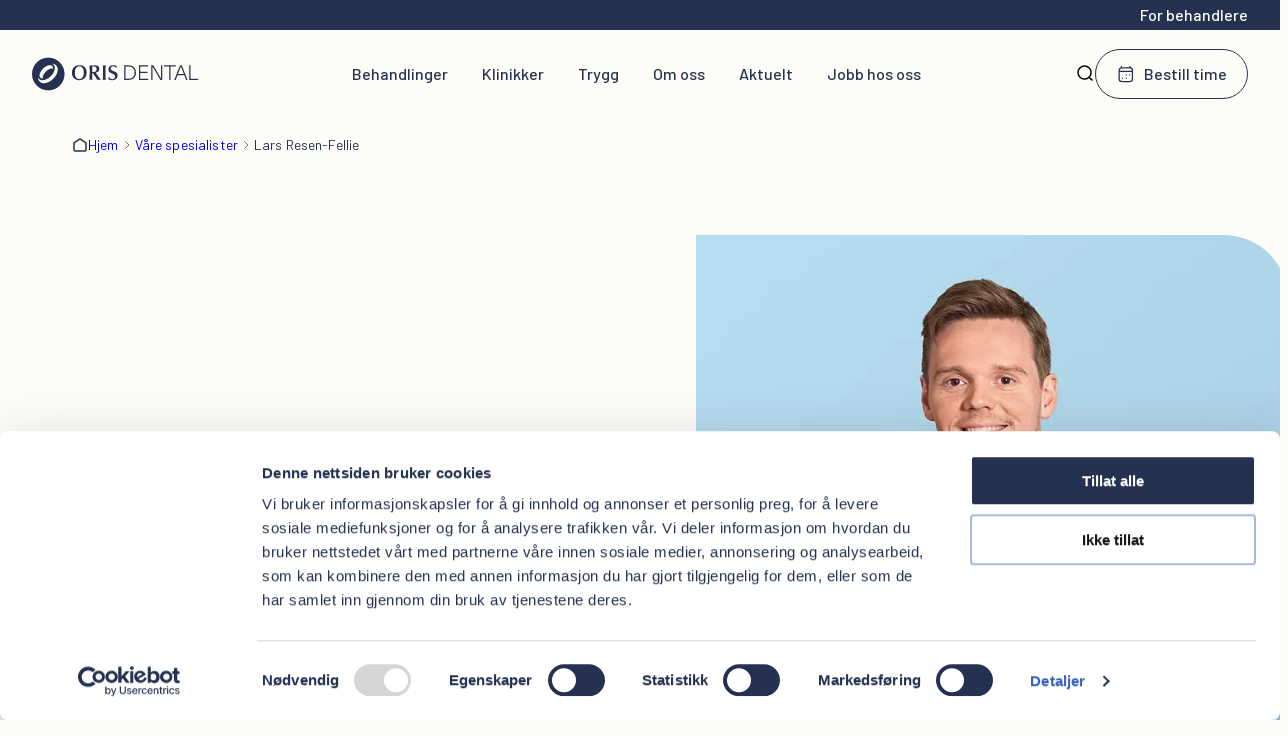

--- FILE ---
content_type: text/html; charset=utf-8
request_url: https://orisdental.no/ansatte/lars-resen-fellie
body_size: 27034
content:
<!DOCTYPE html><html lang="nb" class="__variable_e28344 __variable_bccdec akka-no-js"><head><meta charSet="utf-8"/><meta name="viewport" content="width=device-width, initial-scale=1"/><link rel="preload" href="/_next/static/media/4ccca16065dca68b-s.p.woff2" as="font" crossorigin="" type="font/woff2"/><link rel="preload" href="/_next/static/media/5efe335d41d94188-s.p.woff2" as="font" crossorigin="" type="font/woff2"/><link rel="preload" href="/_next/static/media/60c9b95e8d9e49be-s.p.woff2" as="font" crossorigin="" type="font/woff2"/><link rel="preload" href="/_next/static/media/61d96c4884191721-s.p.woff2" as="font" crossorigin="" type="font/woff2"/><link rel="preload" href="/_next/static/media/6a0040c72149bebd-s.p.woff2" as="font" crossorigin="" type="font/woff2"/><link rel="preload" href="/_next/static/media/b0bb26939bb40fdb-s.p.woff2" as="font" crossorigin="" type="font/woff2"/><link rel="preload" href="/_next/static/media/ef8b21ef36e392d0-s.p.woff2" as="font" crossorigin="" type="font/woff2"/><link rel="stylesheet" href="/_next/static/css/22cd9b6bcd85ff6e.css" data-precedence="next"/><link rel="stylesheet" href="/_next/static/css/5fb08665ee49bd32.css" data-precedence="next"/><link rel="stylesheet" href="/_next/static/css/096b20c635825af9.css" data-precedence="next"/><link rel="stylesheet" href="/_next/static/css/a102f4648ae3803f.css" data-precedence="next"/><link rel="stylesheet" href="/_next/static/css/5028e5b0233318b0.css" data-precedence="next"/><link rel="stylesheet" href="/_next/static/css/796441ad4771e273.css" data-precedence="next"/><link rel="stylesheet" href="/_next/static/css/a8a9494db3871a43.css" data-precedence="next"/><link rel="stylesheet" href="/_next/static/css/618407d9c67391a5.css" data-precedence="next"/><link rel="stylesheet" href="/_next/static/css/5c7899386cde15b1.css" data-precedence="next"/><link rel="stylesheet" href="/_next/static/css/095cc9483f12f006.css" data-precedence="next"/><link rel="stylesheet" href="/_next/static/css/70b1b381233b7ce2.css" data-precedence="next"/><link rel="preload" as="script" fetchPriority="low" href="/_next/static/chunks/webpack-bd7b3c8b06255b8d.js"/><script src="/_next/static/chunks/fd9d1056-55a7c658a2587c3d.js" async=""></script><script src="/_next/static/chunks/117-7fe799c85c0da43c.js" async=""></script><script src="/_next/static/chunks/main-app-4095e09f5cf1c6db.js" async=""></script><script src="/_next/static/chunks/491-cf4d58b3b7695236.js" async=""></script><script src="/_next/static/chunks/350-d1613d646708b922.js" async=""></script><script src="/_next/static/chunks/app/%5B...permalink%5D/error-3aa5406dd03634a4.js" async=""></script><script src="/_next/static/chunks/819-c4028c4895652c2f.js" async=""></script><script src="/_next/static/chunks/app/%5B...permalink%5D/not-found-323f1f9d49b1027f.js" async=""></script><script src="/_next/static/chunks/792-94557b1acdb7ba1b.js" async=""></script><script src="/_next/static/chunks/app/page-02274b03e17e0513.js" async=""></script><script src="/_next/static/chunks/682-91ab11164177ec67.js" async=""></script><script src="/_next/static/chunks/app/layout-23d561bbc7df4021.js" async=""></script><script src="/_next/static/chunks/app/error-191ed9f7bd92588d.js" async=""></script><link rel="preload" href="https://consent.cookiebot.com/uc.js" as="script"/><link rel="preload" href="https://www.googletagmanager.com/gtm.js?id=GTM-W9WP5CV" as="script"/><link rel="preload" href="https://static.klaviyo.com/onsite/js/klaviyo.js?company_id=YaDdHR" as="script"/><meta name="theme-color" content="#fff"/><title>Lars Resen-Fellie - Oris Dental</title><meta name="robots" content="index, follow"/><link rel="canonical" href="https://orisdental.no/ansatte/lars-resen-fellie"/><meta property="og:title" content="Lars Resen-Fellie - Oris Dental"/><meta property="og:locale" content="nb"/><meta property="og:image" content="https://cms-production.orisdental.no/app/uploads/Lars-Resen-Fellie-dentist.jpg"/><meta property="og:image:width" content="1000"/><meta property="og:image:height" content="1500"/><meta name="twitter:card" content="summary_large_image"/><meta name="twitter:title" content="Lars Resen-Fellie - Oris Dental"/><meta name="twitter:image" content="https://cms-production.orisdental.no/app/uploads/Lars-Resen-Fellie-dentist.jpg"/><meta name="twitter:image:width" content="1000"/><meta name="twitter:image:height" content="1500"/><link rel="icon" href="/favicon.ico" type="image/x-icon" sizes="48x48"/><link rel="icon" href="/icon.png?e65d8eac8e7a35d5" type="image/png" sizes="96x96"/><link rel="apple-touch-icon" href="/apple-icon.png?07040c43fad34c84" type="image/png" sizes="180x180"/><meta name="next-size-adjust"/><script>(self.__next_s=self.__next_s||[]).push(["https://consent.cookiebot.com/uc.js",{"async":true,"data-cbid":"e7bd183f-4a72-4b3e-805a-b2c4961dfee8","data-blockingmode":"auto","type":"text/javascript","id":"Cookiebot"}])</script><script data-cookieconsent="ignore">
          window.dataLayer = window.dataLayer || [];
          window.dataLayer.push(['consent', 'default', {
            ad_storage: 'denied',
            analytics_storage: 'denied',
            functionality_storage: 'denied',
            personalization_storage: 'denied',
            security_storage: 'granted',
            wait_for_update: 500,
          }]);
          window.dataLayer.push(['set', 'ads_data_redaction', true]);
          window.dataLayer.push(['set', 'url_passthrough', true]);
          window.dataLayer.push(['js', new Date()]);
          window.dataLayer.push(['config', 'GTM-W9WP5CV']);</script><script src="/_next/static/chunks/polyfills-42372ed130431b0a.js" noModule=""></script></head><body class="Site-root Site-root--orisdental"><header class="Site-header"><div class="Target-group-header"><a class="Target-group-header__home-link" href="/henviser">For behandlere</a></div><div class="Site-header__inner"><a class="Site-header__home-link" aria-label="Hjem" href="/"><svg xmlns="http://www.w3.org/2000/svg" width="167" height="34" fill="none" viewBox="0 0 167 34"><path fill="currentColor" d="M47.37 8.175c-3.982 0-7.41 2.38-7.41 7.776 0 4.653 3.25 7.264 7.352 7.264 4.375 0 7.35-3.04 7.35-7.776 0-5.095-3.605-7.264-7.293-7.264zm-.058 13.959c-2.486 0-4.458-2.234-4.458-6.215 0-4.62 2.08-6.656 4.496-6.656 2.238 0 4.426 1.856 4.426 6.214 0 4.058-1.806 6.657-4.464 6.657m16.977-5.588c.318.448.782 1.146 1.1 1.594 1.666 2.355 2.238 3.104 3.567 4.78-.591-.063-1.119-.127-1.876-.127-.82 0-1.074.045-1.71.128-.318-.487-.782-1.274-1.1-1.76-1.075-1.677-2.385-3.546-3.523-5.159h-.509v3.015c0 .614.083 3.353.083 3.91-.42-.045-.884-.128-1.412-.128-.483 0-.992.064-1.456.128.172-4.186.19-4.653.19-8.749 0-2.784 0-3.078-.145-5.818.483.045 1.036.11 2.11.11.548 0 2.996-.11 3.486-.11 1.373 0 2.403.173 3.312 1.044.636.614.973 1.484.973 2.38 0 2.356-1.748 3.572-3.669 3.93zm-4.05-1.549c.4.02.909.064 1.456.064 2.11 0 2.893-1.549 2.893-2.93 0-.89-.146-1.659-.884-2.209-.572-.422-1.266-.531-1.965-.531-.4 0-1.183.083-1.5.109zM70.77 8.348c.4.044 1.182.128 1.5.128.464 0 .992-.064 1.5-.128-.235 1.574-.235 5.248-.235 7.392 0 3.162.045 5.46.21 7.18-.483-.018-.992-.127-1.475-.127-.464 0-1.056.109-1.52.128.235-2.528.235-6.035.235-9.664-.006-1.344-.006-2.848-.216-4.91zm6.265 11.386c.972 2.125 2.028 2.445 3.268 2.445 1.666 0 2.766-1.127 2.766-2.656 0-1.677-1.329-2.272-1.73-2.445-.59-.256-1.583-.64-2.174-.89-2.048-.915-2.658-1.997-2.658-3.757 0-1.868 1.1-4.25 4.915-4.25 1.54 0 2.468.404 3.504.871-.42 1.043-.464 1.21-.655 2.016h-.293c-.317-1.21-1.437-1.85-2.766-1.85-1.666 0-2.492 1.044-2.492 2.292 0 1.549 1.074 1.977 2.931 2.694 1.628.64 2.258.87 2.868 1.55.884.953 1.036 2.207 1.036 2.802 0 2.17-1.5 4.653-5.36 4.653-1.812 0-3.186-.704-3.949-1.081.356-1.108.382-1.383.483-2.4h.306zM16.279.615C7.287.615 0 7.95 0 17s7.287 16.384 16.279 16.384c8.991 0 16.279-7.334 16.279-16.384S25.27.615 16.278.615zm-8.47 16.206c.508-1.799 1.71-3.674 3.37-5.28 1.666-1.607 3.574-2.734 5.38-3.169a6.3 6.3 0 0 1 1.481-.192c.948 0 1.717.275 2.232.82.604.633.827 1.6.674 2.777a1 1 0 0 0-.057-.07c-.318-.333-1.176-.378-2.188-.109-1.526.403-3.249 1.453-4.724 2.88s-2.588 3.117-3.052 4.634c-.312 1.005-.306 1.875.012 2.208a1 1 0 0 0 .077.064c-1.139.109-2.112-.14-2.735-.8-.763-.806-.928-2.138-.47-3.763m17.531-1.543c-.7 2.291-2.219 4.64-4.28 6.624-2.053 1.984-4.457 3.418-6.759 4.026a9.2 9.2 0 0 1-2.359.326c-1.755 0-3.281-.588-4.356-1.715-1.017-1.069-1.532-2.522-1.526-4.18q.307.838.91 1.473c.89.928 2.13 1.376 3.548 1.376 2.48 0 5.494-1.357 8.095-3.872 1.888-1.824 3.262-3.987 3.86-6.087.648-2.272.324-4.23-.897-5.517a4.2 4.2 0 0 0-1.463-.992c1.628.045 3.065.608 4.127 1.722 1.533 1.613 1.933 4.096 1.1 6.816m71.178-6.931c4.718 0 7.402 2.617 7.402 7.283s-2.684 7.284-7.402 7.284h-4.229V8.347zM93.612 21.71h2.906c3.86 0 5.996-2.17 5.996-6.08s-2.136-6.08-5.996-6.08h-2.906zm14.597-12.154v5.28h7.3v1.204h-7.3v5.67h7.93v1.21h-9.252V8.347h9.004v1.21zM128.32 22.92l-3.758-6.464c-1.342-2.291-2.62-4.544-3.923-6.772h-.039c0 2.432.02 4.852.02 7.284v5.952h-1.323V8.347h2.016l3.758 6.464c1.341 2.291 2.62 4.544 3.923 6.771h.038c-.019-2.432-.019-4.851-.019-7.283V8.347h1.323v14.567h-2.016zm10.245-13.364V22.92h-1.323V9.556h-5.144v-1.21h11.63v1.21zm6.929 8.654-1.812 4.704h-1.424l5.736-14.567h1.812l5.71 14.567h-1.424l-1.813-4.705zm5.736-2.74c-.795-2.067-1.526-3.949-2.314-6.035h-.039c-.794 2.086-1.507 3.968-2.314 6.035l-.592 1.517h5.838zm15.044 6.24v1.21h-8.985V8.347h1.323V21.71z"></path></svg></a><div class="Site-header__center"><div class="Site-header__search"><form class="Search__form"><div class="Search__field"><svg xmlns="http://www.w3.org/2000/svg" width="20" height="20" fill="none" viewBox="0 0 20 20"><path stroke="#010101" stroke-linecap="round" stroke-width="1.5" d="M14.106 14.2 17 17m-.933-7.467A6.533 6.533 0 1 1 3 9.533a6.533 6.533 0 0 1 13.067 0Z"></path></svg><label class="visually-hidden">Søk</label><input label="Søk" placeholder="Hva leter du etter?" name="q" value=""/><button style="opacity:0;width:1px" type="submit">s</button><button class="Button Button--priority-primary Button--size-l  Button--color-blue">Lukk</button></div></form></div><nav class="Site-header__navigation"><a class="Site-header__navigation-item" href="/behandlinger">Behandlinger</a><a class="Site-header__navigation-item" href="/klinikker">Klinikker</a><a class="Site-header__navigation-item" href="/trygg">Trygg</a><a class="Site-header__navigation-item" href="/om-oss">Om oss</a><a class="Site-header__navigation-item" href="/aktuelle-saker">Aktuelt</a><a class="Site-header__navigation-item" href="/om-oss/jobb-hos-oss">Jobb hos oss</a></nav></div><button class="Site-header__search-toggler" aria-label="Søk"><svg xmlns="http://www.w3.org/2000/svg" width="20" height="20" fill="none" viewBox="0 0 20 20"><path stroke="#010101" stroke-linecap="round" stroke-width="1.5" d="M14.106 14.2 17 17m-.933-7.467A6.533 6.533 0 1 1 3 9.533a6.533 6.533 0 0 1 13.067 0Z"></path></svg></button><a class="Button Button--priority-secondary Button--size-l Site-header__cta Button--icon  Button--icon-Calendar Button--icon-pos-left" href="https://booking.orisdental.no" rel="external"><svg xmlns="http://www.w3.org/2000/svg" width="24" height="24" fill="none" viewBox="0 0 24 24"><path stroke="currentColor" stroke-linecap="round" stroke-linejoin="round" stroke-width="1.5" d="M7.75 17.22v-.077m4.5.077v-.077m0-4.114v-.078m4 .078v-.078M4.75 8.914h14M6.56 3v1.543M16.75 3v1.543m0 0h-10c-1.657 0-3 1.381-3 3.086v10.285c0 1.704 1.343 3.086 3 3.086h10c1.657 0 3-1.381 3-3.086V7.63c0-1.705-1.343-3.086-3-3.086"></path></svg>Bestill time</a><button class="Site-header__menu-toggler " id="global-menu-toggler" aria-label="Åpne meny"><span></span><span></span></button></div></header><main class="Main-content"><script type="application/ld+json">{"@context":"https://schema.org","@type":"WebSite","@id":"https://orisdental.no/#website","name":"Oris Dental","url":"https://orisdental.no/","description":"Et av landets største fagmiljø innen tannhelse.","inLanguage":"nb-NO","potentialAction":{"@type":"SearchAction","target":{"@type":"EntryPoint","urlTemplate":"https://orisdental.no/sok?q={search_term_string}"},"query-input":"required name=search_term_string"}}</script><script type="application/ld+json">{"@context":"https://schema.org","@type":"MedicalOrganization","@id":"https://orisdental.no/#organization","name":"Oris Dental","url":"https://orisdental.no/","potentialAction":{"@type":"SearchAction","target":{"@type":"EntryPoint","urlTemplate":"https://orisdental.no/sok?q={search_term_string}"},"query-input":"required name=search_term_string"},"logo":{"@type":"ImageObject","inLanguage":"nb-NO","@id":"https://orisdental.no/#/schema/logo/image","url":"https://cms-production.orisdental.no/app/uploads/oris-logo-icon.svg","contentUrl":"https://cms-production.orisdental.no/app/uploads/oris-logo-icon.svg","width":56,"height":57,"caption":"Oris Dental"},"sameAs":"https://www.facebook.com/orisdental.no"}</script><script type="application/ld+json">{"@context":"https://schema.org","@type":"Person","name":"Lars Resen-Fellie","worksFor":"https://www.orisdental.test/#organization","jobTitle":"Tannlege"}</script><article class="Page" data-post="true" data-post-id="13419"><nav aria-label="Breadcrumb"><ul class="Breadcrumb__list"><li class="Breadcrumb__item"><svg xmlns="http://www.w3.org/2000/svg" width="16" height="16" fill="none" viewBox="0 0 16 16"><path stroke="currentColor" stroke-width="1.5" d="M2 6.277a.75.75 0 0 1 .336-.62l5.2-3.516a.83.83 0 0 1 .928 0l5.2 3.516a.75.75 0 0 1 .336.62v6.582c0 .63-.537 1.141-1.2 1.141H3.2c-.663 0-1.2-.51-1.2-1.141z"></path></svg><a href="/">Hjem</a></li><li class="Breadcrumb__item"><svg xmlns="http://www.w3.org/2000/svg" width="24" height="24" fill="none" viewBox="0 0 24 24" class="divider"><path stroke="currentColor" stroke-linecap="round" stroke-linejoin="round" stroke-width="1.5" d="m10 7 5 5-5 5"></path></svg><a href="https://cms-production.orisdental.no/vare-spesialister/">Våre spesialister</a></li><li class="Breadcrumb__item active"><svg xmlns="http://www.w3.org/2000/svg" width="24" height="24" fill="none" viewBox="0 0 24 24" class="divider"><path stroke="currentColor" stroke-linecap="round" stroke-linejoin="round" stroke-width="1.5" d="m10 7 5 5-5 5"></path></svg><span>Lars Resen-Fellie</span></li></ul></nav><section class="Masthead" aria-labelledby="Lars Resen-Fellie"><div class="Masthead__content"><h1 class="Masthead__title">Lars Resen-Fellie</h1><p class="is-style-preheading">Tannlege</p><p><a href="/klinikker/ski">Oris Dental Ski</a></p></div><figure class="Masthead__image"><img alt="" loading="lazy" width="1000" height="1500" decoding="async" data-nimg="1" style="color:transparent" sizes="(max-width: 340px) 300px, (max-width: 440px) 400px, (max-width: 720px) 680px, (max-width: 1080px) 500px, (max-width: 1260px) 570px, 688px" srcSet="/_next/image?url=https%3A%2F%2Fcms-production.orisdental.no%2Fapp%2Fuploads%2FLars-Resen-Fellie-dentist.jpg&amp;w=16&amp;q=75 16w, /_next/image?url=https%3A%2F%2Fcms-production.orisdental.no%2Fapp%2Fuploads%2FLars-Resen-Fellie-dentist.jpg&amp;w=32&amp;q=75 32w, /_next/image?url=https%3A%2F%2Fcms-production.orisdental.no%2Fapp%2Fuploads%2FLars-Resen-Fellie-dentist.jpg&amp;w=48&amp;q=75 48w, /_next/image?url=https%3A%2F%2Fcms-production.orisdental.no%2Fapp%2Fuploads%2FLars-Resen-Fellie-dentist.jpg&amp;w=64&amp;q=75 64w, /_next/image?url=https%3A%2F%2Fcms-production.orisdental.no%2Fapp%2Fuploads%2FLars-Resen-Fellie-dentist.jpg&amp;w=96&amp;q=75 96w, /_next/image?url=https%3A%2F%2Fcms-production.orisdental.no%2Fapp%2Fuploads%2FLars-Resen-Fellie-dentist.jpg&amp;w=128&amp;q=75 128w, /_next/image?url=https%3A%2F%2Fcms-production.orisdental.no%2Fapp%2Fuploads%2FLars-Resen-Fellie-dentist.jpg&amp;w=256&amp;q=75 256w, /_next/image?url=https%3A%2F%2Fcms-production.orisdental.no%2Fapp%2Fuploads%2FLars-Resen-Fellie-dentist.jpg&amp;w=384&amp;q=75 384w, /_next/image?url=https%3A%2F%2Fcms-production.orisdental.no%2Fapp%2Fuploads%2FLars-Resen-Fellie-dentist.jpg&amp;w=640&amp;q=75 640w, /_next/image?url=https%3A%2F%2Fcms-production.orisdental.no%2Fapp%2Fuploads%2FLars-Resen-Fellie-dentist.jpg&amp;w=750&amp;q=75 750w, /_next/image?url=https%3A%2F%2Fcms-production.orisdental.no%2Fapp%2Fuploads%2FLars-Resen-Fellie-dentist.jpg&amp;w=828&amp;q=75 828w, /_next/image?url=https%3A%2F%2Fcms-production.orisdental.no%2Fapp%2Fuploads%2FLars-Resen-Fellie-dentist.jpg&amp;w=1080&amp;q=75 1080w, /_next/image?url=https%3A%2F%2Fcms-production.orisdental.no%2Fapp%2Fuploads%2FLars-Resen-Fellie-dentist.jpg&amp;w=1200&amp;q=75 1200w, /_next/image?url=https%3A%2F%2Fcms-production.orisdental.no%2Fapp%2Fuploads%2FLars-Resen-Fellie-dentist.jpg&amp;w=1920&amp;q=75 1920w, /_next/image?url=https%3A%2F%2Fcms-production.orisdental.no%2Fapp%2Fuploads%2FLars-Resen-Fellie-dentist.jpg&amp;w=2048&amp;q=75 2048w, /_next/image?url=https%3A%2F%2Fcms-production.orisdental.no%2Fapp%2Fuploads%2FLars-Resen-Fellie-dentist.jpg&amp;w=3840&amp;q=75 3840w" src="/_next/image?url=https%3A%2F%2Fcms-production.orisdental.no%2Fapp%2Fuploads%2FLars-Resen-Fellie-dentist.jpg&amp;w=3840&amp;q=75"/></figure></section></article></main><footer class="Site-footer Color-scheme Color-scheme--oris-blue"><div class="Site-footer__inner"><section class="Site-footer__main"><div class="Site-footer__logo"><a aria-label="Oris Dental" href="/"><svg xmlns="http://www.w3.org/2000/svg" width="167" height="34" fill="none" viewBox="0 0 167 34"><path fill="currentColor" d="M47.37 8.175c-3.982 0-7.41 2.38-7.41 7.776 0 4.653 3.25 7.264 7.352 7.264 4.375 0 7.35-3.04 7.35-7.776 0-5.095-3.605-7.264-7.293-7.264zm-.058 13.959c-2.486 0-4.458-2.234-4.458-6.215 0-4.62 2.08-6.656 4.496-6.656 2.238 0 4.426 1.856 4.426 6.214 0 4.058-1.806 6.657-4.464 6.657m16.977-5.588c.318.448.782 1.146 1.1 1.594 1.666 2.355 2.238 3.104 3.567 4.78-.591-.063-1.119-.127-1.876-.127-.82 0-1.074.045-1.71.128-.318-.487-.782-1.274-1.1-1.76-1.075-1.677-2.385-3.546-3.523-5.159h-.509v3.015c0 .614.083 3.353.083 3.91-.42-.045-.884-.128-1.412-.128-.483 0-.992.064-1.456.128.172-4.186.19-4.653.19-8.749 0-2.784 0-3.078-.145-5.818.483.045 1.036.11 2.11.11.548 0 2.996-.11 3.486-.11 1.373 0 2.403.173 3.312 1.044.636.614.973 1.484.973 2.38 0 2.356-1.748 3.572-3.669 3.93zm-4.05-1.549c.4.02.909.064 1.456.064 2.11 0 2.893-1.549 2.893-2.93 0-.89-.146-1.659-.884-2.209-.572-.422-1.266-.531-1.965-.531-.4 0-1.183.083-1.5.109zM70.77 8.348c.4.044 1.182.128 1.5.128.464 0 .992-.064 1.5-.128-.235 1.574-.235 5.248-.235 7.392 0 3.162.045 5.46.21 7.18-.483-.018-.992-.127-1.475-.127-.464 0-1.056.109-1.52.128.235-2.528.235-6.035.235-9.664-.006-1.344-.006-2.848-.216-4.91zm6.265 11.386c.972 2.125 2.028 2.445 3.268 2.445 1.666 0 2.766-1.127 2.766-2.656 0-1.677-1.329-2.272-1.73-2.445-.59-.256-1.583-.64-2.174-.89-2.048-.915-2.658-1.997-2.658-3.757 0-1.868 1.1-4.25 4.915-4.25 1.54 0 2.468.404 3.504.871-.42 1.043-.464 1.21-.655 2.016h-.293c-.317-1.21-1.437-1.85-2.766-1.85-1.666 0-2.492 1.044-2.492 2.292 0 1.549 1.074 1.977 2.931 2.694 1.628.64 2.258.87 2.868 1.55.884.953 1.036 2.207 1.036 2.802 0 2.17-1.5 4.653-5.36 4.653-1.812 0-3.186-.704-3.949-1.081.356-1.108.382-1.383.483-2.4h.306zM16.279.615C7.287.615 0 7.95 0 17s7.287 16.384 16.279 16.384c8.991 0 16.279-7.334 16.279-16.384S25.27.615 16.278.615zm-8.47 16.206c.508-1.799 1.71-3.674 3.37-5.28 1.666-1.607 3.574-2.734 5.38-3.169a6.3 6.3 0 0 1 1.481-.192c.948 0 1.717.275 2.232.82.604.633.827 1.6.674 2.777a1 1 0 0 0-.057-.07c-.318-.333-1.176-.378-2.188-.109-1.526.403-3.249 1.453-4.724 2.88s-2.588 3.117-3.052 4.634c-.312 1.005-.306 1.875.012 2.208a1 1 0 0 0 .077.064c-1.139.109-2.112-.14-2.735-.8-.763-.806-.928-2.138-.47-3.763m17.531-1.543c-.7 2.291-2.219 4.64-4.28 6.624-2.053 1.984-4.457 3.418-6.759 4.026a9.2 9.2 0 0 1-2.359.326c-1.755 0-3.281-.588-4.356-1.715-1.017-1.069-1.532-2.522-1.526-4.18q.307.838.91 1.473c.89.928 2.13 1.376 3.548 1.376 2.48 0 5.494-1.357 8.095-3.872 1.888-1.824 3.262-3.987 3.86-6.087.648-2.272.324-4.23-.897-5.517a4.2 4.2 0 0 0-1.463-.992c1.628.045 3.065.608 4.127 1.722 1.533 1.613 1.933 4.096 1.1 6.816m71.178-6.931c4.718 0 7.402 2.617 7.402 7.283s-2.684 7.284-7.402 7.284h-4.229V8.347zM93.612 21.71h2.906c3.86 0 5.996-2.17 5.996-6.08s-2.136-6.08-5.996-6.08h-2.906zm14.597-12.154v5.28h7.3v1.204h-7.3v5.67h7.93v1.21h-9.252V8.347h9.004v1.21zM128.32 22.92l-3.758-6.464c-1.342-2.291-2.62-4.544-3.923-6.772h-.039c0 2.432.02 4.852.02 7.284v5.952h-1.323V8.347h2.016l3.758 6.464c1.341 2.291 2.62 4.544 3.923 6.771h.038c-.019-2.432-.019-4.851-.019-7.283V8.347h1.323v14.567h-2.016zm10.245-13.364V22.92h-1.323V9.556h-5.144v-1.21h11.63v1.21zm6.929 8.654-1.812 4.704h-1.424l5.736-14.567h1.812l5.71 14.567h-1.424l-1.813-4.705zm5.736-2.74c-.795-2.067-1.526-3.949-2.314-6.035h-.039c-.794 2.086-1.507 3.968-2.314 6.035l-.592 1.517h5.838zm15.044 6.24v1.21h-8.985V8.347h1.323V21.71z"></path></svg></a></div><div class="Site-footer__newsletter"><div class="Klaviyo-embed"><h2 class="Klaviyo-embed__heading">Meld deg på nyhetsbrevet</h2><p class="Klaviyo-embed__description">Ferske nyheter, tips til tannhelse og unike tilbud rett i innboksen</p><div class="klaviyo-form-WFxh3z"></div></div></div></section><section class="Site-footer__ctas"><a class="Button Button--priority-primary Button--size-l  Button--icon  Button--icon-Calendar Button--icon-pos-left" href="https://booking.orisdental.no" rel="external"><svg xmlns="http://www.w3.org/2000/svg" width="24" height="24" fill="none" viewBox="0 0 24 24"><path stroke="currentColor" stroke-linecap="round" stroke-linejoin="round" stroke-width="1.5" d="M7.75 17.22v-.077m4.5.077v-.077m0-4.114v-.078m4 .078v-.078M4.75 8.914h14M6.56 3v1.543M16.75 3v1.543m0 0h-10c-1.657 0-3 1.381-3 3.086v10.285c0 1.704 1.343 3.086 3 3.086h10c1.657 0 3-1.381 3-3.086V7.63c0-1.705-1.343-3.086-3-3.086"></path></svg>Bestill time</a><a class="Button Button--priority-secondary Button--size-l  Button--icon  Button--icon-EarthGlobe Button--icon-pos-left" href="/klinikker"><svg xmlns="http://www.w3.org/2000/svg" width="20" height="20" fill="none" viewBox="0 0 20 20"><path stroke="currentColor" stroke-linecap="round" stroke-linejoin="round" stroke-width="1.5" d="M9.78 18.561a8.78 8.78 0 1 1 8.143-12.073M2.098 13.073h2.56a1.83 1.83 0 0 0 1.83-1.83V8.867c0-1.01.819-1.83 1.83-1.83h1.828a1.83 1.83 0 0 0 1.83-1.829v-3.11m3.512 11.196v-.066m3.512-.01c0 2.29-3.512 5.344-3.512 5.344s-3.512-3.054-3.512-5.345c0-1.897 1.572-3.436 3.512-3.436S19 11.32 19 13.216"></path></svg>Finn din klinikk</a></section><section class="Site-footer__menus"><nav class="Site-footer__menu"><h2>Tjenester</h2><ul><li class="Site-footer__menu-item "><a href="/behandlinger">Behandlinger</a></li><li class="Site-footer__menu-item "><a href="/prisliste">Priser</a></li><li class="Site-footer__menu-item "><a href="/trygg">Trygg</a></li></ul></nav><nav class="Site-footer__menu"><h2>Oris Dental</h2><ul><li class="Site-footer__menu-item "><a href="/om-oss">Om oss</a></li><li class="Site-footer__menu-item "><a href="/aktuelle-saker">Aktuelt</a></li><li class="Site-footer__menu-item "><a href="/om-oss/administrasjon-eb">Administrasjon</a></li></ul></nav><nav class="Site-footer__menu"><h2>For behandlere</h2><ul><li class="Site-footer__menu-item "><a href="/henviser">Henvis</a></li></ul></nav></section><section class="Site-footer__bottom"><div class="Site-footer__somes"><a class="Site-footer__some" aria-label="Facebook" href="https://www.facebook.com/orisdentalnorge/" rel="external"><svg xmlns="http://www.w3.org/2000/svg" width="24" height="24" fill="none" viewBox="0 0 24 24"><path fill="currentColor" d="M23.024 12.437c0-5.891-4.757-10.666-10.626-10.666-5.87 0-10.627 4.775-10.627 10.666 0 5 3.433 9.2 8.061 10.354v-7.096H7.641v-3.258h2.191v-1.404c0-3.629 1.636-5.312 5.189-5.312.672 0 1.835.133 2.312.266v2.95a14 14 0 0 0-1.229-.041c-1.743 0-2.415.662-2.415 2.383v1.158h3.47l-.598 3.258h-2.877v7.329c5.264-.637 9.34-5.133 9.34-10.587"></path></svg></a><a class="Site-footer__some" aria-label="Instagram" href="https://www.instagram.com/orisdentalnorge/" rel="external"><svg xmlns="http://www.w3.org/2000/svg" width="16" height="16" fill="none" viewBox="0 0 16 16"><path fill="currentColor" d="M8 1.441c2.136 0 2.389.009 3.233.047.507.006 1.01.1 1.485.276.348.128.662.334.92.6.267.258.472.572.6.92.177.475.27.978.276 1.485.038.844.047 1.1.047 3.233s-.009 2.389-.047 3.233a4.4 4.4 0 0 1-.276 1.485 2.64 2.64 0 0 1-1.518 1.518 4.4 4.4 0 0 1-1.485.276c-.844.038-1.1.047-3.233.047s-2.389-.009-3.233-.047a4.4 4.4 0 0 1-1.485-.276 2.5 2.5 0 0 1-.92-.6 2.5 2.5 0 0 1-.6-.92 4.4 4.4 0 0 1-.276-1.485c-.038-.844-.047-1.1-.047-3.233s.009-2.389.047-3.233c.006-.507.1-1.01.276-1.485.128-.348.334-.662.6-.92.258-.266.572-.472.92-.6.475-.177.978-.27 1.485-.276.844-.038 1.1-.047 3.233-.047M8 0C5.827 0 5.555.009 4.7.048A5.9 5.9 0 0 0 2.76.42c-.534.2-1.018.516-1.417.923-.407.4-.722.883-.923 1.417A5.9 5.9 0 0 0 .048 4.7C.009 5.555 0 5.827 0 8s.009 2.445.048 3.3c.013.663.14 1.319.372 1.94.2.534.516 1.018.923 1.417.4.407.883.722 1.417.923a5.9 5.9 0 0 0 1.942.372C5.555 15.991 5.827 16 8 16s2.445-.009 3.3-.048a5.9 5.9 0 0 0 1.942-.372 4.1 4.1 0 0 0 2.34-2.34 5.9 5.9 0 0 0 .372-1.942c.039-.853.048-1.125.048-3.3s-.009-2.445-.048-3.3a5.9 5.9 0 0 0-.374-1.938 3.9 3.9 0 0 0-.923-1.417A3.9 3.9 0 0 0 13.24.42 5.9 5.9 0 0 0 11.3.048C10.445.009 10.173 0 8 0"></path><path fill="currentColor" d="M8 3.892a4.108 4.108 0 1 0 0 8.216 4.108 4.108 0 0 0 0-8.216m0 6.775a2.667 2.667 0 1 1 0-5.333 2.667 2.667 0 0 1 0 5.333M12.27 4.69a.96.96 0 1 0 0-1.92.96.96 0 0 0 0 1.92"></path></svg></a><a class="Site-footer__some" aria-label="LinkedIn" href="https://www.linkedin.com/company/oris-dental-holding-as/" rel="external"><svg xmlns="http://www.w3.org/2000/svg" width="20" height="21" fill="none" viewBox="0 0 20 21"><path fill="currentColor" d="M6.013 17.813H2.5V7.257h3.519v10.556zM4.26 5.498a1.76 1.76 0 0 1 0-3.519c.968 0 1.759.791 1.759 1.76 0 .973-.786 1.759-1.76 1.759M18.334 17.813H14.95v-5.01c0-1.195-.026-2.732-1.758-2.732-1.762 0-2.032 1.3-2.032 2.645v5.097H7.778v-10.3h3.245v1.406h.046c.453-.809 1.559-1.662 3.204-1.662 3.424 0 4.06 2.135 4.06 4.91z"></path></svg></a><a class="Site-footer__some" aria-label="Youtube" href="https://www.youtube.com/channel/UCkC9FbAqgNanFNI550Hw9Aw?view_as=subscriber" rel="external"><svg xmlns="http://www.w3.org/2000/svg" width="16" height="16" fill="none" viewBox="0 0 16 16"><path fill="currentColor" d="M15.8 4.8c-.2-1.3-.8-2.2-2.2-2.4C11.4 2 8 2 8 2s-3.4 0-5.6.4C1 2.6.3 3.5.2 4.8 0 6.1 0 8 0 8s0 1.9.2 3.2.8 2.2 2.2 2.4C4.6 14 8 14 8 14s3.4 0 5.6-.4c1.4-.3 2-1.1 2.2-2.4S16 8 16 8s0-1.9-.2-3.2M6 11V5l5 3z"></path></svg></a><a class="Site-footer__some" aria-label="Sound Cloud" href="https://soundcloud.com/user-640709118" rel="external"><svg xmlns="http://www.w3.org/2000/svg" width="20" height="21" fill="none" viewBox="0 0 20 21"><path fill="currentColor" fill-rule="evenodd" d="M9.894 2.433c-3.742 0-6.772 3.079-6.772 6.884a6.89 6.89 0 0 0 3.802 6.19c.13.066.28-.047.258-.193a20 20 0 0 1-.164-1.363.19.19 0 0 0-.08-.139 5.43 5.43 0 0 1-2.365-4.528c.018-2.958 2.398-5.368 5.307-5.376 2.94-.008 5.335 2.422 5.335 5.41 0 1.903-.972 3.58-2.438 4.544-.03.432-.093.94-.17 1.452-.022.146.127.259.258.194a6.89 6.89 0 0 0 3.802-6.19c0-3.805-3.03-6.885-6.773-6.885m-2.9 6.637a2.97 2.97 0 0 0 .87 2.232c.081.08.073.214-.019.282a2.04 2.04 0 0 0-.642.78.18.18 0 0 1-.285.057A4.45 4.45 0 0 1 5.54 9.194c0-2.482 2.021-4.495 4.479-4.424 2.304.067 4.17 1.972 4.227 4.315a4.45 4.45 0 0 1-1.376 3.336.18.18 0 0 1-.286-.058 2.04 2.04 0 0 0-.642-.78.187.187 0 0 1-.02-.281 2.97 2.97 0 0 0 .874-2.108c0-1.665-1.365-3.013-3.018-2.948-1.503.06-2.723 1.296-2.785 2.824m2.9 9.1c.57 0 1.158-.137 1.313-.721.233-.88.622-3.07.622-4.082 0-1.08-.942-1.345-1.935-1.345s-1.935.264-1.935 1.345c0 1.019.391 3.208.622 4.082.156.584.743.72 1.313.72M7.96 9.316c0-1.086.866-1.967 1.935-1.967s1.935.881 1.935 1.967-.866 1.967-1.935 1.967-1.935-.88-1.935-1.967" clip-rule="evenodd"></path></svg></a></div><div class="Site-footer__texts"><nav class="Site-footer__menu"><ul><li class="Site-footer__menu-item "><a href="/cookies" rel="external">Cookieerklæring</a></li><li class="Site-footer__menu-item "><a href="/personvernerklaering" rel="external">Personvernerklæring</a></li></ul></nav><p>© Oris Dental 2025</p></div></section></div></footer><noscript><iframe src="https://www.googletagmanager.com/ns.html?id=GTM-W9WP5CV" height="0" width="0" style="display:none;visibility:hidden"></iframe></noscript><div id="modal-root"></div><script src="/_next/static/chunks/webpack-bd7b3c8b06255b8d.js" async=""></script><script>(self.__next_f=self.__next_f||[]).push([0]);self.__next_f.push([2,null])</script><script>self.__next_f.push([1,"1:HL[\"/_next/static/media/0925d53243e7d8a9-s.p.woff2\",\"font\",{\"crossOrigin\":\"\",\"type\":\"font/woff2\"}]\n2:HL[\"/_next/static/media/0c29873a43dc57c9-s.p.woff2\",\"font\",{\"crossOrigin\":\"\",\"type\":\"font/woff2\"}]\n3:HL[\"/_next/static/media/1ba0a863e6af8aeb-s.p.woff2\",\"font\",{\"crossOrigin\":\"\",\"type\":\"font/woff2\"}]\n4:HL[\"/_next/static/media/350678c962e6fb1f-s.p.woff2\",\"font\",{\"crossOrigin\":\"\",\"type\":\"font/woff2\"}]\n5:HL[\"/_next/static/media/3cb883af8c65796b-s.p.woff2\",\"font\",{\"crossOrigin\":\"\",\"type\":\"font/woff2\"}]\n6:HL[\"/_next/static/media/4ccca16065dca68b-s.p.woff2\",\"font\",{\"crossOrigin\":\"\",\"type\":\"font/woff2\"}]\n7:HL[\"/_next/static/media/5efe335d41d94188-s.p.woff2\",\"font\",{\"crossOrigin\":\"\",\"type\":\"font/woff2\"}]\n8:HL[\"/_next/static/media/60c9b95e8d9e49be-s.p.woff2\",\"font\",{\"crossOrigin\":\"\",\"type\":\"font/woff2\"}]\n9:HL[\"/_next/static/media/61d96c4884191721-s.p.woff2\",\"font\",{\"crossOrigin\":\"\",\"type\":\"font/woff2\"}]\na:HL[\"/_next/static/media/6a0040c72149bebd-s.p.woff2\",\"font\",{\"crossOrigin\":\"\",\"type\":\"font/woff2\"}]\nb:HL[\"/_next/static/media/b0bb26939bb40fdb-s.p.woff2\",\"font\",{\"crossOrigin\":\"\",\"type\":\"font/woff2\"}]\nc:HL[\"/_next/static/media/ef8b21ef36e392d0-s.p.woff2\",\"font\",{\"crossOrigin\":\"\",\"type\":\"font/woff2\"}]\nd:HL[\"/_next/static/css/22cd9b6bcd85ff6e.css\",\"style\"]\ne:HL[\"/_next/static/css/5fb08665ee49bd32.css\",\"style\"]\nf:HL[\"/_next/static/css/096b20c635825af9.css\",\"style\"]\n10:HL[\"/_next/static/css/a102f4648ae3803f.css\",\"style\"]\n11:HL[\"/_next/static/css/5028e5b0233318b0.css\",\"style\"]\n12:HL[\"/_next/static/css/796441ad4771e273.css\",\"style\"]\n13:HL[\"/_next/static/css/a8a9494db3871a43.css\",\"style\"]\n14:HL[\"/_next/static/css/618407d9c67391a5.css\",\"style\"]\n15:HL[\"/_next/static/css/5c7899386cde15b1.css\",\"style\"]\n16:HL[\"/_next/static/css/095cc9483f12f006.css\",\"style\"]\n17:HL[\"/_next/static/css/70b1b381233b7ce2.css\",\"style\"]\n"])</script><script>self.__next_f.push([1,"18:I[2846,[],\"\"]\n1b:I[4707,[],\"\"]\n1d:I[4568,[\"491\",\"static/chunks/491-cf4d58b3b7695236.js\",\"350\",\"static/chunks/350-d1613d646708b922.js\",\"833\",\"static/chunks/app/%5B...permalink%5D/error-3aa5406dd03634a4.js\"],\"default\"]\n1e:I[6423,[],\"\"]\n22:I[1060,[],\"\"]\n1c:[\"permalink\",\"ansatte/lars-resen-fellie\",\"c\"]\n23:[]\n"])</script><script>self.__next_f.push([1,"0:[\"$\",\"$L18\",null,{\"buildId\":\"iV_c71LXrdK_1s_sJnE3I\",\"assetPrefix\":\"\",\"urlParts\":[\"\",\"ansatte\",\"lars-resen-fellie\"],\"initialTree\":[\"\",{\"children\":[[\"permalink\",\"ansatte/lars-resen-fellie\",\"c\"],{\"children\":[\"__PAGE__\",{}]}]},\"$undefined\",\"$undefined\",true],\"initialSeedData\":[\"\",{\"children\":[[\"permalink\",\"ansatte/lars-resen-fellie\",\"c\"],{\"children\":[\"__PAGE__\",{},[[\"$L19\",\"$L1a\",[[\"$\",\"link\",\"0\",{\"rel\":\"stylesheet\",\"href\":\"/_next/static/css/5c7899386cde15b1.css\",\"precedence\":\"next\",\"crossOrigin\":\"$undefined\"}],[\"$\",\"link\",\"1\",{\"rel\":\"stylesheet\",\"href\":\"/_next/static/css/095cc9483f12f006.css\",\"precedence\":\"next\",\"crossOrigin\":\"$undefined\"}],[\"$\",\"link\",\"2\",{\"rel\":\"stylesheet\",\"href\":\"/_next/static/css/70b1b381233b7ce2.css\",\"precedence\":\"next\",\"crossOrigin\":\"$undefined\"}]]],null],null]},[null,[\"$\",\"$L1b\",null,{\"parallelRouterKey\":\"children\",\"segmentPath\":[\"children\",\"$1c\",\"children\"],\"error\":\"$1d\",\"errorStyles\":[[\"$\",\"link\",\"0\",{\"rel\":\"stylesheet\",\"href\":\"/_next/static/css/a80004501a9f1962.css\",\"precedence\":\"next\",\"crossOrigin\":\"$undefined\"}]],\"errorScripts\":[],\"template\":[\"$\",\"$L1e\",null,{}],\"templateStyles\":\"$undefined\",\"templateScripts\":\"$undefined\",\"notFound\":\"$L1f\",\"notFoundStyles\":[[\"$\",\"link\",\"0\",{\"rel\":\"stylesheet\",\"href\":\"/_next/static/css/a80004501a9f1962.css\",\"precedence\":\"next\",\"crossOrigin\":\"$undefined\"}]]}]],null]},[[[[\"$\",\"link\",\"0\",{\"rel\":\"stylesheet\",\"href\":\"/_next/static/css/22cd9b6bcd85ff6e.css\",\"precedence\":\"next\",\"crossOrigin\":\"$undefined\"}],[\"$\",\"link\",\"1\",{\"rel\":\"stylesheet\",\"href\":\"/_next/static/css/5fb08665ee49bd32.css\",\"precedence\":\"next\",\"crossOrigin\":\"$undefined\"}],[\"$\",\"link\",\"2\",{\"rel\":\"stylesheet\",\"href\":\"/_next/static/css/096b20c635825af9.css\",\"precedence\":\"next\",\"crossOrigin\":\"$undefined\"}],[\"$\",\"link\",\"3\",{\"rel\":\"stylesheet\",\"href\":\"/_next/static/css/a102f4648ae3803f.css\",\"precedence\":\"next\",\"crossOrigin\":\"$undefined\"}],[\"$\",\"link\",\"4\",{\"rel\":\"stylesheet\",\"href\":\"/_next/static/css/5028e5b0233318b0.css\",\"precedence\":\"next\",\"crossOrigin\":\"$undefined\"}],[\"$\",\"link\",\"5\",{\"rel\":\"stylesheet\",\"href\":\"/_next/static/css/796441ad4771e273.css\",\"precedence\":\"next\",\"crossOrigin\":\"$undefined\"}],[\"$\",\"link\",\"6\",{\"rel\":\"stylesheet\",\"href\":\"/_next/static/css/a8a9494db3871a43.css\",\"precedence\":\"next\",\"crossOrigin\":\"$undefined\"}],[\"$\",\"link\",\"7\",{\"rel\":\"stylesheet\",\"href\":\"/_next/static/css/618407d9c67391a5.css\",\"precedence\":\"next\",\"crossOrigin\":\"$undefined\"}]],\"$L20\"],null],null],\"couldBeIntercepted\":false,\"initialHead\":[null,\"$L21\"],\"globalErrorComponent\":\"$22\",\"missingSlots\":\"$W23\"}]\n"])</script><script>self.__next_f.push([1,"24:I[1635,[\"491\",\"static/chunks/491-cf4d58b3b7695236.js\",\"350\",\"static/chunks/350-d1613d646708b922.js\",\"819\",\"static/chunks/819-c4028c4895652c2f.js\",\"103\",\"static/chunks/app/%5B...permalink%5D/not-found-323f1f9d49b1027f.js\"],\"default\"]\n25:I[8003,[\"491\",\"static/chunks/491-cf4d58b3b7695236.js\",\"350\",\"static/chunks/350-d1613d646708b922.js\",\"792\",\"static/chunks/792-94557b1acdb7ba1b.js\",\"931\",\"static/chunks/app/page-02274b03e17e0513.js\"],\"\"]\n26:I[8087,[\"491\",\"static/chunks/491-cf4d58b3b7695236.js\",\"682\",\"static/chunks/682-91ab11164177ec67.js\",\"350\",\"static/chunks/350-d1613d646708b922.js\",\"819\",\"static/chunks/819-c4028c4895652c2f.js\",\"185\",\"static/chunks/app/layout-23d561bbc7df4021.js\"],\"GoogleTagManager\"]\n27:I[9682,[\"491\",\"static/chunks/491-cf4d58b3b7695236.js\",\"682\",\"static/chunks/682-91ab11164177ec67.js\",\"350\",\"static/chunks/350-d1613d646708b922.js\",\"819\",\"static/chunks/819-c4028c4895652c2f.js\",\"185\",\"static/chunks/app/layout-23d561bbc7df4021.js\"],\"AdminBar\"]\n28:I[8819,[\"491\",\"static/chunks/491-cf4d58b3b7695236.js\",\"350\",\"static/chunks/350-d1613d646708b922.js\",\"819\",\"static/chunks/819-c4028c4895652c2f.js\",\"103\",\"static/chunks/app/%5B...permalink%5D/not-found-323f1f9d49b1027f.js\"],\"default\"]\n32:I[839,[\"491\",\"static/chunks/491-cf4d58b3b7695236.js\",\"350\",\"static/chunks/350-d1613d646708b922.js\",\"601\",\"static/chunks/app/error-191ed9f7bd92588d.js\"],\"default\"]\n33:I[2972,[\"491\",\"static/chunks/491-cf4d58b3b7695236.js\",\"350\",\"static/chunks/350-d1613d646708b922.js\",\"792\",\"static/chunks/792-94557b1acdb7ba1b.js\",\"931\",\"static/chunks/app/page-02274b03e17e0513.js\"],\"\"]\n35:I[6393,[\"491\",\"static/chunks/491-cf4d58b3b7695236.js\",\"350\",\"static/chunks/350-d1613d646708b922.js\",\"792\",\"static/chunks/792-94557b1acdb7ba1b.js\",\"931\",\"static/chunks/app/page-02274b03e17e0513.js\"],\"default\"]\n38:I[8260,[\"491\",\"static/chunks/491-cf4d58b3b7695236.js\",\"682\",\"static/chunks/682-91ab11164177ec67.js\",\"350\",\"static/chunks/350-d1613d646708b922.js\",\"819\",\"static/chunks/819-c4028c4895652c2f.js\",\"185\",\"static/chunks/app/layout-23d561bbc7df4021.js\"],\"default\""])</script><script>self.__next_f.push([1,"]\n"])</script><script>self.__next_f.push([1,"1f:[\"$\",\"$L24\",null,{\"siteMeta\":{\"footer\":{\"clinics_cta\":{\"title\":\"Finn din klinikk\",\"url\":\"/klinikker\",\"target\":\"\"},\"copyright\":\"© Oris Dental 2025\",\"newsletter_heading\":\"Meld deg på nyhetsbrevet\",\"newsletter_klavio_embed\":\"\u003cdiv class=\\\"klaviyo-form-WFxh3z\\\"\u003e\u003c/div\u003e\",\"newsletter_text\":\"Ferske nyheter, tips til tannhelse og unike tilbud rett i innboksen\"},\"settings\":{\"about_page\":504,\"booking_confirmation_page\":false,\"booking_redirect\":true,\"booking_service\":\"https://booking.orisdental.no\",\"booking_service_text\":\"Bestill time\",\"header_cta\":\"booking\",\"not_found_heading\":\"Oi da! Her trengs det litt finpuss\",\"not_found_text\":\"\u003cp\u003eSiden du leter etter finnes ikke, men ta gjerne en titt på disse hjelpsomme lenkene\u003c/p\u003e\\n\",\"open_positions_page\":{\"url\":\"/ledige-stillinger\",\"post_id\":4553,\"post_title\":\"Ledige stillinger\",\"post_type\":\"page\",\"slug\":\"ledige-stillinger\"},\"persons_page\":653,\"practitioner_page\":{\"url\":\"/henviser\",\"post_id\":5499,\"post_title\":\"Henvis pasienten din til oss\",\"post_type\":\"page\",\"slug\":\"henviser\"},\"pricelist_page\":{\"url\":\"/prisliste\",\"post_id\":889,\"post_title\":\"Prisliste\",\"post_type\":\"page\",\"slug\":\"prisliste\"},\"search_page\":{\"url\":\"/sok\",\"post_id\":25306,\"post_title\":\"Søk\",\"post_type\":\"page\",\"slug\":\"sok\"},\"social_links\":[{\"link_text\":\"Facebook\",\"link_icon\":\"facebook\",\"link_url\":\"https://www.facebook.com/orisdentalnorge/\"},{\"link_text\":\"Instagram\",\"link_icon\":\"instagram\",\"link_url\":\"https://www.instagram.com/orisdentalnorge/\"},{\"link_text\":\"LinkedIn\",\"link_icon\":\"linkedin\",\"link_url\":\"https://www.linkedin.com/company/oris-dental-holding-as/\"},{\"link_text\":\"Youtube\",\"link_icon\":\"youtube\",\"link_url\":\"https://www.youtube.com/channel/UCkC9FbAqgNanFNI550Hw9Aw?view_as=subscriber\"},{\"link_text\":\"Sound Cloud\",\"link_icon\":\"soundcloud\",\"link_url\":\"https://soundcloud.com/user-640709118\"}]},\"header\":{\"posts_url\":\"/aktuelle-saker\"},\"navigation\":{\"primary_navigation\":[{\"id\":25883,\"parent_id\":null,\"url\":\"/behandlinger\",\"title\":\"Behandlinger\",\"description\":\"\",\"children\":[]},{\"id\":25884,\"parent_id\":null,\"url\":\"/klinikker\",\"title\":\"Klinikker\",\"description\":\"\",\"children\":[]},{\"id\":25885,\"parent_id\":null,\"url\":\"/trygg\",\"title\":\"Trygg\",\"description\":\"\",\"children\":[]},{\"id\":25893,\"parent_id\":null,\"url\":\"/om-oss\",\"title\":\"Om oss\",\"description\":\"\",\"children\":[]},{\"id\":25887,\"parent_id\":null,\"url\":\"/aktuelle-saker\",\"title\":\"Aktuelt\",\"description\":\"\",\"children\":[]},{\"id\":26223,\"parent_id\":null,\"url\":\"/om-oss/jobb-hos-oss\",\"title\":\"Jobb hos oss\",\"description\":\"\",\"children\":[]}],\"secondary_navigation\":[{\"id\":14390,\"parent_id\":null,\"url\":\"/henviser\",\"title\":\"Henvis pasient\",\"description\":\"\",\"children\":[]}],\"footer_navigation\":[{\"id\":4175,\"parent_id\":null,\"url\":\"/behandlinger\",\"title\":\"Behandlinger\",\"description\":\"\",\"children\":[]},{\"id\":13963,\"parent_id\":null,\"url\":\"/prisliste\",\"title\":\"Priser\",\"description\":\"\",\"children\":[]},{\"id\":13964,\"parent_id\":null,\"url\":\"/trygg\",\"title\":\"Trygg\",\"description\":\"\",\"children\":[]}],\"footer_navigation_bottom\":[{\"id\":13967,\"parent_id\":null,\"url\":\"/cookies\",\"title\":\"Cookieerklæring\",\"description\":\"\",\"children\":[]},{\"id\":13968,\"parent_id\":null,\"url\":\"/personvernerklaering\",\"title\":\"Personvernerklæring\",\"description\":\"\",\"children\":[]}],\"footer_navigation_2\":[{\"id\":25892,\"parent_id\":null,\"url\":\"/om-oss\",\"title\":\"Om oss\",\"description\":\"\",\"children\":[]},{\"id\":25888,\"parent_id\":null,\"url\":\"/aktuelle-saker\",\"title\":\"Aktuelt\",\"description\":\"\",\"children\":[]},{\"id\":25889,\"parent_id\":null,\"url\":\"/om-oss/administrasjon-eb\",\"title\":\"Administrasjon\",\"description\":\"\",\"children\":[]}],\"footer_navigation_3\":[{\"id\":25891,\"parent_id\":null,\"url\":\"/henviser\",\"title\":\"Henvis\",\"description\":\"\",\"children\":[]}],\"error_template_navigation\":[{\"id\":27349,\"parent_id\":null,\"url\":\"/\",\"title\":\"Hjem\",\"description\":\"\",\"children\":[]},{\"id\":27350,\"parent_id\":null,\"url\":\"/aktuelle-saker\",\"title\":\"Aktuelt\",\"description\":\"\",\"children\":[]},{\"id\":27351,\"parent_id\":null,\"url\":\"/klinikker\",\"title\":\"Klinikker\",\"description\":\"\",\"children\":[]},{\"id\":27352,\"parent_id\":null,\"url\":\"/behandlinger\",\"title\":\"Behandlinger\",\"description\":\"\",\"children\":[]}]},\"navigation_meta\":{\"primary_navigation\":{\"name\":\"Hovedmeny\"},\"secondary_navigation\":{\"name\":\"Sekundærmeny 2022\"},\"footer_navigation\":{\"name\":\"Tjenester\"},\"footer_navigation_bottom\":{\"name\":\"Bottom Footer\"},\"footer_navigation_2\":{\"name\":\"Oris Dental\"},\"footer_navigation_3\":{\"name\":\"For behandlere\"},\"error_template_navigation\":{\"name\":\"404\"}},\"childTheme\":\"orisdental\",\"env\":{\"NEXT_PUBLIC_GOOGLE_MAPS_API_KEY\":\"AIzaSyA2nDBMq5ie208QIbrVngRQ8Q3BblhcOU0\"}}}]\n"])</script><script>self.__next_f.push([1,"29:{\"url\":\"/sok\",\"post_id\":25306,\"post_title\":\"Søk\",\"post_type\":\"page\",\"slug\":\"sok\"}\n2b:{\"link_text\":\"Facebook\",\"link_icon\":\"facebook\",\"link_url\":\"https://www.facebook.com/orisdentalnorge/\"}\n2c:{\"link_text\":\"Instagram\",\"link_icon\":\"instagram\",\"link_url\":\"https://www.instagram.com/orisdentalnorge/\"}\n2d:{\"link_text\":\"LinkedIn\",\"link_icon\":\"linkedin\",\"link_url\":\"https://www.linkedin.com/company/oris-dental-holding-as/\"}\n2e:{\"link_text\":\"Youtube\",\"link_icon\":\"youtube\",\"link_url\":\"https://www.youtube.com/channel/UCkC9FbAqgNanFNI550Hw9Aw?view_as=subscriber\"}\n2f:{\"link_text\":\"Sound Cloud\",\"link_icon\":\"soundcloud\",\"link_url\":\"https://soundcloud.com/user-640709118\"}\n2a:[\"$2b\",\"$2c\",\"$2d\",\"$2e\",\"$2f\"]\n31:{\"editPost\":\"Rediger side\",\"editTerm\":\"Rediger term\",\"editAuthor\":\"Rediger bruker\"}\n30:{\"flushCache\":\"Tøm cache\",\"editLabels\":\"$31\",\"signOut\":\"Logg ut fra CMS\",\"hideAdmin\":\"Gjemme admin bar\",\"showAdmin\":\"Vise admin bar\"}\n34:Td0a,"])</script><script>self.__next_f.push([1,"M47.37 8.175c-3.982 0-7.41 2.38-7.41 7.776 0 4.653 3.25 7.264 7.352 7.264 4.375 0 7.35-3.04 7.35-7.776 0-5.095-3.605-7.264-7.293-7.264zm-.058 13.959c-2.486 0-4.458-2.234-4.458-6.215 0-4.62 2.08-6.656 4.496-6.656 2.238 0 4.426 1.856 4.426 6.214 0 4.058-1.806 6.657-4.464 6.657m16.977-5.588c.318.448.782 1.146 1.1 1.594 1.666 2.355 2.238 3.104 3.567 4.78-.591-.063-1.119-.127-1.876-.127-.82 0-1.074.045-1.71.128-.318-.487-.782-1.274-1.1-1.76-1.075-1.677-2.385-3.546-3.523-5.159h-.509v3.015c0 .614.083 3.353.083 3.91-.42-.045-.884-.128-1.412-.128-.483 0-.992.064-1.456.128.172-4.186.19-4.653.19-8.749 0-2.784 0-3.078-.145-5.818.483.045 1.036.11 2.11.11.548 0 2.996-.11 3.486-.11 1.373 0 2.403.173 3.312 1.044.636.614.973 1.484.973 2.38 0 2.356-1.748 3.572-3.669 3.93zm-4.05-1.549c.4.02.909.064 1.456.064 2.11 0 2.893-1.549 2.893-2.93 0-.89-.146-1.659-.884-2.209-.572-.422-1.266-.531-1.965-.531-.4 0-1.183.083-1.5.109zM70.77 8.348c.4.044 1.182.128 1.5.128.464 0 .992-.064 1.5-.128-.235 1.574-.235 5.248-.235 7.392 0 3.162.045 5.46.21 7.18-.483-.018-.992-.127-1.475-.127-.464 0-1.056.109-1.52.128.235-2.528.235-6.035.235-9.664-.006-1.344-.006-2.848-.216-4.91zm6.265 11.386c.972 2.125 2.028 2.445 3.268 2.445 1.666 0 2.766-1.127 2.766-2.656 0-1.677-1.329-2.272-1.73-2.445-.59-.256-1.583-.64-2.174-.89-2.048-.915-2.658-1.997-2.658-3.757 0-1.868 1.1-4.25 4.915-4.25 1.54 0 2.468.404 3.504.871-.42 1.043-.464 1.21-.655 2.016h-.293c-.317-1.21-1.437-1.85-2.766-1.85-1.666 0-2.492 1.044-2.492 2.292 0 1.549 1.074 1.977 2.931 2.694 1.628.64 2.258.87 2.868 1.55.884.953 1.036 2.207 1.036 2.802 0 2.17-1.5 4.653-5.36 4.653-1.812 0-3.186-.704-3.949-1.081.356-1.108.382-1.383.483-2.4h.306zM16.279.615C7.287.615 0 7.95 0 17s7.287 16.384 16.279 16.384c8.991 0 16.279-7.334 16.279-16.384S25.27.615 16.278.615zm-8.47 16.206c.508-1.799 1.71-3.674 3.37-5.28 1.666-1.607 3.574-2.734 5.38-3.169a6.3 6.3 0 0 1 1.481-.192c.948 0 1.717.275 2.232.82.604.633.827 1.6.674 2.777a1 1 0 0 0-.057-.07c-.318-.333-1.176-.378-2.188-.109-1.526.403-3.249 1.453-4.724 2.88s-2.588 3.117-3.052 4.634c-.312 1.005-.306 1.875.012 2.208a1 1 0 0 0 .077.064c-1.139.109-2.112-.14-2.735-.8-.763-.806-.928-2.138-.47-3.763m17.531-1.543c-.7 2.291-2.219 4.64-4.28 6.624-2.053 1.984-4.457 3.418-6.759 4.026a9.2 9.2 0 0 1-2.359.326c-1.755 0-3.281-.588-4.356-1.715-1.017-1.069-1.532-2.522-1.526-4.18q.307.838.91 1.473c.89.928 2.13 1.376 3.548 1.376 2.48 0 5.494-1.357 8.095-3.872 1.888-1.824 3.262-3.987 3.86-6.087.648-2.272.324-4.23-.897-5.517a4.2 4.2 0 0 0-1.463-.992c1.628.045 3.065.608 4.127 1.722 1.533 1.613 1.933 4.096 1.1 6.816m71.178-6.931c4.718 0 7.402 2.617 7.402 7.283s-2.684 7.284-7.402 7.284h-4.229V8.347zM93.612 21.71h2.906c3.86 0 5.996-2.17 5.996-6.08s-2.136-6.08-5.996-6.08h-2.906zm14.597-12.154v5.28h7.3v1.204h-7.3v5.67h7.93v1.21h-9.252V8.347h9.004v1.21zM128.32 22.92l-3.758-6.464c-1.342-2.291-2.62-4.544-3.923-6.772h-.039c0 2.432.02 4.852.02 7.284v5.952h-1.323V8.347h2.016l3.758 6.464c1.341 2.291 2.62 4.544 3.923 6.771h.038c-.019-2.432-.019-4.851-.019-7.283V8.347h1.323v14.567h-2.016zm10.245-13.364V22.92h-1.323V9.556h-5.144v-1.21h11.63v1.21zm6.929 8.654-1.812 4.704h-1.424l5.736-14.567h1.812l5.71 14.567h-1.424l-1.813-4.705zm5.736-2.74c-.795-2.067-1.526-3.949-2.314-6.035h-.039c-.794 2.086-1.507 3.968-2.314 6.035l-.592 1.517h5.838zm15.044 6.24v1.21h-8.985V8.347h1.323V21.71z"])</script><script>self.__next_f.push([1,"36:T478,M8 1.441c2.136 0 2.389.009 3.233.047.507.006 1.01.1 1.485.276.348.128.662.334.92.6.267.258.472.572.6.92.177.475.27.978.276 1.485.038.844.047 1.1.047 3.233s-.009 2.389-.047 3.233a4.4 4.4 0 0 1-.276 1.485 2.64 2.64 0 0 1-1.518 1.518 4.4 4.4 0 0 1-1.485.276c-.844.038-1.1.047-3.233.047s-2.389-.009-3.233-.047a4.4 4.4 0 0 1-1.485-.276 2.5 2.5 0 0 1-.92-.6 2.5 2.5 0 0 1-.6-.92 4.4 4.4 0 0 1-.276-1.485c-.038-.844-.047-1.1-.047-3.233s.009-2.389.047-3.233c.006-.507.1-1.01.276-1.485.128-.348.334-.662.6-.92.258-.266.572-.472.92-.6.475-.177.978-.27 1.485-.276.844-.038 1.1-.047 3.233-.047M8 0C5.827 0 5.555.009 4.7.048A5.9 5.9 0 0 0 2.76.42c-.534.2-1.018.516-1.417.923-.407.4-.722.883-.923 1.417A5.9 5.9 0 0 0 .048 4.7C.009 5.555 0 5.827 0 8s.009 2.445.048 3.3c.013.663.14 1.319.372 1.94.2.534.516 1.018.923 1.417.4.407.883.722 1.417.923a5.9 5.9 0 0 0 1.942.372C5.555 15.991 5.827 16 8 16s2.445-.009 3.3-.048a5.9 5.9 0 0 0 1.942-.372 4.1 4.1 0 0 0 2.34-2.34 5.9 5.9 0 0 0 .372-1.942c.039-.853.048-1.125.048-3.3s-.009-2.445-.048-3.3a5.9 5.9 0 0 0-.374-1.938 3.9 3.9 0 0 0-.923-1.417A3.9 3.9 0 0 0 13.24.42 5.9 5.9 0 0 0 11.3.048C10.445.009 10.173 0 8 037:T411,M9.894 2.433c-3.742 0-6.772 3.079-6.772 6.884a6.89 6.89 0 0 0 3.802 6.19c.13.066.28-.047.258-.193a20 20 0 0 1-.164-1.363.19.19 0 0 0-.08-.139 5.43 5.43 0 0 1-2.365-4.528c.018-2.958 2.398-5.368 5.307-5.376 2.94-.008 5.335 2.422 5.335 5.41 0 1.903-.972 3.58-2.438 4.544-.03.432-.093.94-.17 1.452-.022.146.127.259.258.194a6.89 6.89 0 0 0 3.802-6.19c0-3.805-3.03-6.885-6.773-6.885m-2.9 6.637a2.97 2.97 0 0 0 .87 2.232c.081.08.073.214-.019.282a2.04 2.04 0 0 0-.642.78.18.18 0 0 1-.285.057A4.45 4.45 0 0 1 5.54 9.194c0-2.482 2.021-4.495 4.479-4.424 2.304.067 4.17 1.972 4.227 4.315a4.45 4.45 0 0 1-1.376 3.336.18.18 0 0 1-.286-.058 2.04 2.04 0 0 0-.642-.78.187.187 0 0 1-.02-.281 2.97 2.97 0 0 0 .874-2.108c0-1.665-1.365-3.013-3.018-2.948-1.503.06-2.723 1.296-2.785 2.824m2.9 9.1c.57 0 1.158-.137 1.313-.721.233-.88.622-3.07.622-4.082 0-1.08-.942-1.345-1.935-1.345s-1.935.264-1.935 1.345c0 1.01"])</script><script>self.__next_f.push([1,"9.391 3.208.622 4.082.156.584.743.72 1.313.72M7.96 9.316c0-1.086.866-1.967 1.935-1.967s1.935.881 1.935 1.967-.866 1.967-1.935 1.967-1.935-.88-1.935-1.967"])</script><script>self.__next_f.push([1,"20:[\"$\",\"html\",null,{\"lang\":\"nb\",\"className\":\"__variable_e28344 __variable_bccdec akka-no-js\",\"children\":[[\"$\",\"head\",null,{\"children\":[[\"$\",\"$L25\",null,{\"id\":\"Cookiebot\",\"async\":true,\"src\":\"https://consent.cookiebot.com/uc.js\",\"strategy\":\"beforeInteractive\",\"data-cbid\":\"e7bd183f-4a72-4b3e-805a-b2c4961dfee8\",\"data-blockingmode\":\"auto\",\"type\":\"text/javascript\"}],[[\"$\",\"script\",null,{\"data-cookieconsent\":\"ignore\",\"dangerouslySetInnerHTML\":{\"__html\":\"\\n          window.dataLayer = window.dataLayer || [];\\n          window.dataLayer.push(['consent', 'default', {\\n            ad_storage: 'denied',\\n            analytics_storage: 'denied',\\n            functionality_storage: 'denied',\\n            personalization_storage: 'denied',\\n            security_storage: 'granted',\\n            wait_for_update: 500,\\n          }]);\\n          window.dataLayer.push(['set', 'ads_data_redaction', true]);\\n          window.dataLayer.push(['set', 'url_passthrough', true]);\\n          window.dataLayer.push(['js', new Date()]);\\n          window.dataLayer.push(['config', 'GTM-W9WP5CV']);\"}}],[\"$\",\"$L26\",null,{\"gtmId\":\"GTM-W9WP5CV\"}]]]}],[\"$\",\"body\",null,{\"className\":\"Site-root Site-root--orisdental\",\"children\":[[\"$\",\"$L27\",null,{\"lang\":\"nb\",\"cookieName\":\"cms-production_signed_in\",\"adminMenu\":{\"flushCache\":\"Tøm cache\",\"editLabels\":{\"editPost\":\"Rediger side\",\"editTerm\":\"Rediger term\",\"editAuthor\":\"Rediger bruker\"},\"signOut\":\"Logg ut fra CMS\",\"hideAdmin\":\"Gjemme admin bar\",\"showAdmin\":\"Vise admin bar\"},\"adminUrl\":\"https://cms-production.orisdental.no/wp/wp-admin\",\"isDev\":false,\"isQueryParamPermalink\":\"1\"}],[\"$\",\"$L28\",null,{\"lang\":\"nb\",\"primaryNavigation\":[{\"id\":25883,\"parent_id\":null,\"url\":\"/behandlinger\",\"title\":\"Behandlinger\",\"description\":\"\",\"children\":[]},{\"id\":25884,\"parent_id\":null,\"url\":\"/klinikker\",\"title\":\"Klinikker\",\"description\":\"\",\"children\":[]},{\"id\":25885,\"parent_id\":null,\"url\":\"/trygg\",\"title\":\"Trygg\",\"description\":\"\",\"children\":[]},{\"id\":25893,\"parent_id\":null,\"url\":\"/om-oss\",\"title\":\"Om oss\",\"description\":\"\",\"children\":[]},{\"id\":25887,\"parent_id\":null,\"url\":\"/aktuelle-saker\",\"title\":\"Aktuelt\",\"description\":\"\",\"children\":[]},{\"id\":26223,\"parent_id\":null,\"url\":\"/om-oss/jobb-hos-oss\",\"title\":\"Jobb hos oss\",\"description\":\"\",\"children\":[]}],\"settings\":{\"about_page\":504,\"booking_confirmation_page\":false,\"booking_redirect\":true,\"booking_service\":\"https://booking.orisdental.no\",\"booking_service_text\":\"Bestill time\",\"header_cta\":\"booking\",\"not_found_heading\":\"Oi da! Her trengs det litt finpuss\",\"not_found_text\":\"\u003cp\u003eSiden du leter etter finnes ikke, men ta gjerne en titt på disse hjelpsomme lenkene\u003c/p\u003e\\n\",\"open_positions_page\":{\"url\":\"/ledige-stillinger\",\"post_id\":4553,\"post_title\":\"Ledige stillinger\",\"post_type\":\"page\",\"slug\":\"ledige-stillinger\"},\"persons_page\":653,\"practitioner_page\":{\"url\":\"/henviser\",\"post_id\":5499,\"post_title\":\"Henvis pasienten din til oss\",\"post_type\":\"page\",\"slug\":\"henviser\"},\"pricelist_page\":{\"url\":\"/prisliste\",\"post_id\":889,\"post_title\":\"Prisliste\",\"post_type\":\"page\",\"slug\":\"prisliste\"},\"search_page\":{\"url\":\"/sok\",\"post_id\":25306,\"post_title\":\"Søk\",\"post_type\":\"page\",\"slug\":\"sok\"},\"social_links\":[{\"link_text\":\"Facebook\",\"link_icon\":\"facebook\",\"link_url\":\"https://www.facebook.com/orisdentalnorge/\"},{\"link_text\":\"Instagram\",\"link_icon\":\"instagram\",\"link_url\":\"https://www.instagram.com/orisdentalnorge/\"},{\"link_text\":\"LinkedIn\",\"link_icon\":\"linkedin\",\"link_url\":\"https://www.linkedin.com/company/oris-dental-holding-as/\"},{\"link_text\":\"Youtube\",\"link_icon\":\"youtube\",\"link_url\":\"https://www.youtube.com/channel/UCkC9FbAqgNanFNI550Hw9Aw?view_as=subscriber\"},{\"link_text\":\"Sound Cloud\",\"link_icon\":\"soundcloud\",\"link_url\":\"https://soundcloud.com/user-640709118\"}]},\"searchPage\":\"$29\",\"secondaryNavigation\":[{\"id\":14390,\"parent_id\":null,\"url\":\"/henviser\",\"title\":\"Henvis pasient\",\"description\":\"\",\"children\":[]}],\"tertiaryNavigation\":[],\"shortcutNavigation\":[],\"addressFields\":\"$undefined\",\"soMeLinks\":\"$2a\",\"dictionary\":{\"adminMenu\":\"$30\",\"siteMenu\":{\"menu\":\"Meny\",\"openMenu\":\"Åpne meny\",\"closeMenu\":\"Lukk meny\",\"close\":\"Lukk\"},\"common\":{\"share\":\"Dele\",\"close\":\"Lukk\",\"showMore\":\"Vis mer\",\"showLess\":\"Vis mindre\",\"loading\":\"Laster\"},\"targetGroup\":{\"forPatients\":\"For pasienter\",\"forPractitioners\":\"For behandlere\"},\"post\":{\"lastModified\":\"Sist endret\",\"tableOfContents\":\"Innhold\"},\"archive\":{\"page\":\"Side\",\"selectPage\":\"Velg side\",\"next\":\"Neste\",\"previous\":\"Tidligere\",\"showMore\":\"Vis mer\",\"readMore\":\"Les mer\",\"bookTime\":\"Bestill time\",\"sendReferral\":\"Henvis\"},\"search\":{\"showing\":\"Viser\",\"hit\":\"treff\",\"hits\":\"treffer\",\"forQuery\":\"for søkeord\",\"menuText\":\"Søk\",\"buttonText\":\"Søk\",\"page\":\"Side\",\"of\":\"av\",\"noResults\":\"Ingen resultater funnet for\",\"placeholder\":\"Skriv inn søkeordene dine her\",\"placeholder_alt\":\"Hva leter du etter?\",\"close\":\"Lukk\",\"readMore\":\"Les mer\"},\"notfound\":{\"title\":\"Siden ikke funnet\"},\"blurb\":{\"readMore\":\"Les mer\"},\"breadcrumbs\":{\"home\":\"Hjem\",\"loadingBreadcrumb\":\"Loading breadcrumbs...\"},\"chat\":{\"label\":\"Spørsmål eller tematikk\",\"back\":\"Tilbake\",\"showing\":\"Viser\",\"questions_for\":\"spørsmål for\",\"category\":\"Tema\",\"name\":\"Fornavn\",\"age\":\"Alder\",\"email\":\"E-postadresse\",\"question\":\"Skriv ditt spørsmål her\",\"submit\":\"Sende\",\"errorMessage\":\"Noe gikk galt da vi prøvde å lagre spørsmålet ditt\",\"confirmation\":\"Takk for spørsmålet ditt!\"},\"treatment\":\"Behandling\",\"esg\":\"Bærekraft og samfunnsansvar\",\"clinic\":\"Klinikk\",\"open_position\":{\"open_position\":\"Ledig stilling\",\"about_the_position\":\"Om stillingen\",\"employer\":\"Arbedsgiver\",\"job_title\":\"Stillingstittel\",\"application_deadline\":\"Frist\",\"employment_type\":\"Ansettelsesform\",\"sector\":\"Sektor\",\"location\":\"Sted\",\"industry\":\"Bransje\",\"occupations\":\"Stillingsfunksjon\",\"contact_information\":\"Kontaktinformasjon\",\"submit_application\":\"Send søknad\"},\"filter\":{\"name_missing\":\"Navn mangler\",\"location_missing\":\"No city/region\",\"choose\":\"Velg\",\"showing\":\"Viser\",\"showing_all\":\"Viser alle\",\"location\":\"fylke\",\"category\":\"Velg kategori\",\"person_title\":\"spesialisering\",\"department\":\"avdelning\",\"in\":\"i\",\"all\":\"Alle\",\"filters\":\"Filtrer\"},\"clinics\":{\"search_hint\":\"Postnr. eller sted\",\"current_pos\":\"Din posisjon\",\"open_until\":\"Åpent til\",\"closed\":\"Stengt\",\"opening_hours\":\"Åpningstider\",\"planned_opening_hours\":\"Planlagte åpningstider\",\"search_clinics\":\"Søk klinikker\",\"about_the_clinic\":\"Om klinikken\",\"clinics\":\"klinikker\",\"phoneHours\":\"Telefontid\"},\"footer\":{\"social_media_links\":\"Sosiale medier\",\"menu_1\":\"Tjenester\",\"menu_2\":\"Oris Dental\",\"menu_3\":\"For behandlere\"},\"notFound\":{\"title\":\"Oi da!\\n Her trengs det litt finpuss\",\"message\":\"Siden du leter etter finnes ikke, men ta gjerne en titt på disse hjelpsomme lenkene\"},\"error\":{\"title\":\"Noe gikk galt!\",\"message\":\"Det oppsto en uventet feil. Du kan prøve å laste inn siden på nytt. Hvis problemet vedvarer, kan du kontakte oss via e-post på\",\"reset_text\":\"Last inn på nytt\"},\"booking\":{\"header\":{\"heading\":\"Bestill time\",\"text_with_filter\":\"Vælg den klinik, terapeut og det tidspunkt der passer dig bedst. Velkommen til behandling på dine præmisser!\",\"text_without_filter\":\"Vælg den behandling, terapeut og det tidspunkt der passer dig bedst. Velkommen til behandling på dine præmisser!\"},\"selected\":{\"heading\":\"Dine valg\"},\"next\":{\"next\":\"Næste\",\"back\":\"Tilbage\",\"sendInquiry\":\"Send forespørgsel\"},\"clinics\":{\"selectRegion\":\"Vælg region\",\"selectClinic\":\"Vælg klinik\"},\"treatments\":{\"heading\":\"Vælg behandling\"},\"time\":{\"dayHeading\":\"Vælg hvilke dage der passer\",\"timeHeading\":\"Vælg hvilke tidspunkter der passer dig\",\"monday\":\"Mandag\",\"tuesday\":\"Tirsdag\",\"wednesday\":\"Onsdag\",\"thursday\":\"Torsdag\",\"friday\":\"Fredag\",\"info\":\"Du kan fortsætte uden at vælge en dag eller et tidspunkt. Klinikken vil derefter vælge en dag og et tidspunkt til dig. Hvis det foreslåede tidspunkt ikke passer, skal du selv informere os.\"},\"form\":{\"firstName\":\"Fornavn\",\"lastName\":\"Efternavn\",\"email\":\"E-mail\",\"telephone\":\"Telefon\",\"ssn\":\"CPR-nummer\",\"consent\":\"Jeg giver samtykke til opbevaring af personoplysninger hos Oris Dental i forbindelse med tidsbestilling.\"},\"validation\":{\"selectClinic\":\"Du skal vælge en klinik\",\"selectTreatment\":\"Du skal vælge en behandling\",\"reviewForm\":\"Gennemgå formularen\",\"failed\":\"Bookingen mislykkedes. Prøv igen.\",\"isRequired\":\"er påkrævet\",\"emailInvalid\":\"E-mail er ugyldigt\",\"ssnInvalid\":\"CPR-nummer er ugyldigt\"}}},\"childTheme\":\"orisdental\"}],[\"$\",\"main\",null,{\"className\":\"Main-content\",\"children\":[\"$\",\"$L1b\",null,{\"parallelRouterKey\":\"children\",\"segmentPath\":[\"children\"],\"error\":\"$32\",\"errorStyles\":[[\"$\",\"link\",\"0\",{\"rel\":\"stylesheet\",\"href\":\"/_next/static/css/a80004501a9f1962.css\",\"precedence\":\"next\",\"crossOrigin\":\"$undefined\"}]],\"errorScripts\":[],\"template\":[\"$\",\"$L1e\",null,{}],\"templateStyles\":\"$undefined\",\"templateScripts\":\"$undefined\",\"notFound\":[[\"$\",\"title\",null,{\"children\":\"404: This page could not be found.\"}],[\"$\",\"div\",null,{\"style\":{\"fontFamily\":\"system-ui,\\\"Segoe UI\\\",Roboto,Helvetica,Arial,sans-serif,\\\"Apple Color Emoji\\\",\\\"Segoe UI Emoji\\\"\",\"height\":\"100vh\",\"textAlign\":\"center\",\"display\":\"flex\",\"flexDirection\":\"column\",\"alignItems\":\"center\",\"justifyContent\":\"center\"},\"children\":[\"$\",\"div\",null,{\"children\":[[\"$\",\"style\",null,{\"dangerouslySetInnerHTML\":{\"__html\":\"body{color:#000;background:#fff;margin:0}.next-error-h1{border-right:1px solid rgba(0,0,0,.3)}@media (prefers-color-scheme:dark){body{color:#fff;background:#000}.next-error-h1{border-right:1px solid rgba(255,255,255,.3)}}\"}}],[\"$\",\"h1\",null,{\"className\":\"next-error-h1\",\"style\":{\"display\":\"inline-block\",\"margin\":\"0 20px 0 0\",\"padding\":\"0 23px 0 0\",\"fontSize\":24,\"fontWeight\":500,\"verticalAlign\":\"top\",\"lineHeight\":\"49px\"},\"children\":\"404\"}],[\"$\",\"div\",null,{\"style\":{\"display\":\"inline-block\"},\"children\":[\"$\",\"h2\",null,{\"style\":{\"fontSize\":14,\"fontWeight\":400,\"lineHeight\":\"49px\",\"margin\":0},\"children\":\"This page could not be found.\"}]}]]}]}]],\"notFoundStyles\":[]}]}],[\"$\",\"footer\",null,{\"className\":\"Site-footer Color-scheme Color-scheme--oris-blue\",\"children\":[\"$\",\"div\",null,{\"className\":\"Site-footer__inner\",\"children\":[[\"$\",\"section\",null,{\"className\":\"Site-footer__main\",\"children\":[[\"$\",\"div\",null,{\"className\":\"Site-footer__logo\",\"children\":[\"$\",\"$L33\",null,{\"aria-label\":\"Oris Dental\",\"replace\":\"$undefined\",\"scroll\":\"$undefined\",\"prefetch\":\"$undefined\",\"href\":\"/\",\"children\":[\"$\",\"svg\",null,{\"xmlns\":\"http://www.w3.org/2000/svg\",\"width\":167,\"height\":34,\"fill\":\"none\",\"viewBox\":\"0 0 167 34\",\"children\":[\"$\",\"path\",null,{\"fill\":\"currentColor\",\"d\":\"$34\"}]}]}]}],[\"$\",\"div\",null,{\"className\":\"Site-footer__newsletter\",\"children\":[[\"$\",\"div\",null,{\"className\":\"Klaviyo-embed\",\"children\":[[\"$\",\"h2\",null,{\"className\":\"Klaviyo-embed__heading\",\"children\":\"Meld deg på nyhetsbrevet\"}],[\"$\",\"p\",null,{\"className\":\"Klaviyo-embed__description\",\"children\":\"Ferske nyheter, tips til tannhelse og unike tilbud rett i innboksen\"}],[\"$\",\"div\",null,{\"className\":\"klaviyo-form-WFxh3z\"}]]}],false]}]]}],[\"$\",\"section\",null,{\"className\":\"Site-footer__ctas\",\"children\":[[\"$\",\"$L35\",null,{\"icon\":\"Calendar\",\"href\":\"https://booking.orisdental.no\",\"type\":\"external\",\"children\":\"Bestill time\"}],[\"$\",\"$L35\",null,{\"href\":\"/klinikker\",\"priority\":\"secondary\",\"icon\":\"EarthGlobe\",\"children\":\"Finn din klinikk\"}]]}],[\"$\",\"section\",null,{\"className\":\"Site-footer__menus\",\"children\":[[\"$\",\"nav\",null,{\"className\":\"Site-footer__menu\",\"children\":[[\"$\",\"h2\",null,{\"children\":\"Tjenester\"}],[\"$\",\"ul\",null,{\"children\":[[\"$\",\"li\",null,{\"className\":\"Site-footer__menu-item \",\"children\":[[\"$\",\"$L33\",null,{\"replace\":\"$undefined\",\"scroll\":\"$undefined\",\"prefetch\":\"$undefined\",\"href\":\"/behandlinger\",\"children\":\"Behandlinger\"}],false]}],[\"$\",\"li\",null,{\"className\":\"Site-footer__menu-item \",\"children\":[[\"$\",\"$L33\",null,{\"replace\":\"$undefined\",\"scroll\":\"$undefined\",\"prefetch\":\"$undefined\",\"href\":\"/prisliste\",\"children\":\"Priser\"}],false]}],[\"$\",\"li\",null,{\"className\":\"Site-footer__menu-item \",\"children\":[[\"$\",\"$L33\",null,{\"replace\":\"$undefined\",\"scroll\":\"$undefined\",\"prefetch\":\"$undefined\",\"href\":\"/trygg\",\"children\":\"Trygg\"}],false]}]]}]]}],[\"$\",\"nav\",null,{\"className\":\"Site-footer__menu\",\"children\":[[\"$\",\"h2\",null,{\"children\":\"Oris Dental\"}],[\"$\",\"ul\",null,{\"children\":[[\"$\",\"li\",null,{\"className\":\"Site-footer__menu-item \",\"children\":[[\"$\",\"$L33\",null,{\"replace\":\"$undefined\",\"scroll\":\"$undefined\",\"prefetch\":\"$undefined\",\"href\":\"/om-oss\",\"children\":\"Om oss\"}],false]}],[\"$\",\"li\",null,{\"className\":\"Site-footer__menu-item \",\"children\":[[\"$\",\"$L33\",null,{\"replace\":\"$undefined\",\"scroll\":\"$undefined\",\"prefetch\":\"$undefined\",\"href\":\"/aktuelle-saker\",\"children\":\"Aktuelt\"}],false]}],[\"$\",\"li\",null,{\"className\":\"Site-footer__menu-item \",\"children\":[[\"$\",\"$L33\",null,{\"replace\":\"$undefined\",\"scroll\":\"$undefined\",\"prefetch\":\"$undefined\",\"href\":\"/om-oss/administrasjon-eb\",\"children\":\"Administrasjon\"}],false]}]]}]]}],[\"$\",\"nav\",null,{\"className\":\"Site-footer__menu\",\"children\":[[\"$\",\"h2\",null,{\"children\":\"For behandlere\"}],[\"$\",\"ul\",null,{\"children\":[[\"$\",\"li\",null,{\"className\":\"Site-footer__menu-item \",\"children\":[[\"$\",\"$L33\",null,{\"replace\":\"$undefined\",\"scroll\":\"$undefined\",\"prefetch\":\"$undefined\",\"href\":\"/henviser\",\"children\":\"Henvis\"}],false]}]]}]]}]]}],[\"$\",\"section\",null,{\"className\":\"Site-footer__bottom\",\"children\":[[\"$\",\"div\",null,{\"className\":\"Site-footer__somes\",\"children\":[[\"$\",\"a\",null,{\"className\":\"Site-footer__some\",\"aria-label\":\"Facebook\",\"href\":\"https://www.facebook.com/orisdentalnorge/\",\"rel\":\"external\",\"children\":[\"$\",\"svg\",null,{\"xmlns\":\"http://www.w3.org/2000/svg\",\"width\":24,\"height\":24,\"fill\":\"none\",\"viewBox\":\"0 0 24 24\",\"children\":[\"$\",\"path\",null,{\"fill\":\"currentColor\",\"d\":\"M23.024 12.437c0-5.891-4.757-10.666-10.626-10.666-5.87 0-10.627 4.775-10.627 10.666 0 5 3.433 9.2 8.061 10.354v-7.096H7.641v-3.258h2.191v-1.404c0-3.629 1.636-5.312 5.189-5.312.672 0 1.835.133 2.312.266v2.95a14 14 0 0 0-1.229-.041c-1.743 0-2.415.662-2.415 2.383v1.158h3.47l-.598 3.258h-2.877v7.329c5.264-.637 9.34-5.133 9.34-10.587\"}]}]}],[\"$\",\"a\",null,{\"className\":\"Site-footer__some\",\"aria-label\":\"Instagram\",\"href\":\"https://www.instagram.com/orisdentalnorge/\",\"rel\":\"external\",\"children\":[\"$\",\"svg\",null,{\"xmlns\":\"http://www.w3.org/2000/svg\",\"width\":16,\"height\":16,\"fill\":\"none\",\"viewBox\":\"0 0 16 16\",\"children\":[[\"$\",\"path\",null,{\"fill\":\"currentColor\",\"d\":\"$36\"}],[\"$\",\"path\",null,{\"fill\":\"currentColor\",\"d\":\"M8 3.892a4.108 4.108 0 1 0 0 8.216 4.108 4.108 0 0 0 0-8.216m0 6.775a2.667 2.667 0 1 1 0-5.333 2.667 2.667 0 0 1 0 5.333M12.27 4.69a.96.96 0 1 0 0-1.92.96.96 0 0 0 0 1.92\"}]]}]}],[\"$\",\"a\",null,{\"className\":\"Site-footer__some\",\"aria-label\":\"LinkedIn\",\"href\":\"https://www.linkedin.com/company/oris-dental-holding-as/\",\"rel\":\"external\",\"children\":[\"$\",\"svg\",null,{\"xmlns\":\"http://www.w3.org/2000/svg\",\"width\":20,\"height\":21,\"fill\":\"none\",\"viewBox\":\"0 0 20 21\",\"children\":[\"$\",\"path\",null,{\"fill\":\"currentColor\",\"d\":\"M6.013 17.813H2.5V7.257h3.519v10.556zM4.26 5.498a1.76 1.76 0 0 1 0-3.519c.968 0 1.759.791 1.759 1.76 0 .973-.786 1.759-1.76 1.759M18.334 17.813H14.95v-5.01c0-1.195-.026-2.732-1.758-2.732-1.762 0-2.032 1.3-2.032 2.645v5.097H7.778v-10.3h3.245v1.406h.046c.453-.809 1.559-1.662 3.204-1.662 3.424 0 4.06 2.135 4.06 4.91z\"}]}]}],[\"$\",\"a\",null,{\"className\":\"Site-footer__some\",\"aria-label\":\"Youtube\",\"href\":\"https://www.youtube.com/channel/UCkC9FbAqgNanFNI550Hw9Aw?view_as=subscriber\",\"rel\":\"external\",\"children\":[\"$\",\"svg\",null,{\"xmlns\":\"http://www.w3.org/2000/svg\",\"width\":16,\"height\":16,\"fill\":\"none\",\"viewBox\":\"0 0 16 16\",\"children\":[\"$\",\"path\",null,{\"fill\":\"currentColor\",\"d\":\"M15.8 4.8c-.2-1.3-.8-2.2-2.2-2.4C11.4 2 8 2 8 2s-3.4 0-5.6.4C1 2.6.3 3.5.2 4.8 0 6.1 0 8 0 8s0 1.9.2 3.2.8 2.2 2.2 2.4C4.6 14 8 14 8 14s3.4 0 5.6-.4c1.4-.3 2-1.1 2.2-2.4S16 8 16 8s0-1.9-.2-3.2M6 11V5l5 3z\"}]}]}],[\"$\",\"a\",null,{\"className\":\"Site-footer__some\",\"aria-label\":\"Sound Cloud\",\"href\":\"https://soundcloud.com/user-640709118\",\"rel\":\"external\",\"children\":[\"$\",\"svg\",null,{\"xmlns\":\"http://www.w3.org/2000/svg\",\"width\":20,\"height\":21,\"fill\":\"none\",\"viewBox\":\"0 0 20 21\",\"children\":[\"$\",\"path\",null,{\"fill\":\"currentColor\",\"fillRule\":\"evenodd\",\"d\":\"$37\",\"clipRule\":\"evenodd\"}]}]}]]}],[\"$\",\"div\",null,{\"className\":\"Site-footer__texts\",\"children\":[[\"$\",\"nav\",null,{\"className\":\"Site-footer__menu\",\"children\":[\"$undefined\",[\"$\",\"ul\",null,{\"children\":[[\"$\",\"li\",null,{\"className\":\"Site-footer__menu-item \",\"children\":[[\"$\",\"a\",null,{\"href\":\"/cookies\",\"rel\":\"external\",\"children\":\"Cookieerklæring\"}],false]}],[\"$\",\"li\",null,{\"className\":\"Site-footer__menu-item \",\"children\":[[\"$\",\"a\",null,{\"href\":\"/personvernerklaering\",\"rel\":\"external\",\"children\":\"Personvernerklæring\"}],false]}]]}]]}],[\"$\",\"p\",null,{\"children\":\"© Oris Dental 2025\"}]]}]]}]]}]}],[[\"$\",\"noscript\",null,{\"children\":[\"$\",\"iframe\",null,{\"src\":\"https://www.googletagmanager.com/ns.html?id=GTM-W9WP5CV\",\"height\":\"0\",\"width\":\"0\",\"style\":{\"display\":\"none\",\"visibility\":\"hidden\"}}]}],\"$undefined\",[\"$\",\"$L25\",null,{\"src\":\"https://static.klaviyo.com/onsite/js/klaviyo.js?company_id=YaDdHR\"}]],[\"$\",\"$L38\",null,{}],[\"$\",\"div\",null,{\"id\":\"modal-root\"}]]}]]}]\n"])</script><script>self.__next_f.push([1,"1a:[[[\"$\",\"script\",\"schema_0\",{\"type\":\"application/ld+json\",\"dangerouslySetInnerHTML\":{\"__html\":\"{\\\"@context\\\":\\\"https://schema.org\\\",\\\"@type\\\":\\\"WebSite\\\",\\\"@id\\\":\\\"https://orisdental.no/#website\\\",\\\"name\\\":\\\"Oris Dental\\\",\\\"url\\\":\\\"https://orisdental.no/\\\",\\\"description\\\":\\\"Et av landets største fagmiljø innen tannhelse.\\\",\\\"inLanguage\\\":\\\"nb-NO\\\",\\\"potentialAction\\\":{\\\"@type\\\":\\\"SearchAction\\\",\\\"target\\\":{\\\"@type\\\":\\\"EntryPoint\\\",\\\"urlTemplate\\\":\\\"https://orisdental.no/sok?q={search_term_string}\\\"},\\\"query-input\\\":\\\"required name=search_term_string\\\"}}\"}}],[\"$\",\"script\",\"schema_1\",{\"type\":\"application/ld+json\",\"dangerouslySetInnerHTML\":{\"__html\":\"{\\\"@context\\\":\\\"https://schema.org\\\",\\\"@type\\\":\\\"MedicalOrganization\\\",\\\"@id\\\":\\\"https://orisdental.no/#organization\\\",\\\"name\\\":\\\"Oris Dental\\\",\\\"url\\\":\\\"https://orisdental.no/\\\",\\\"potentialAction\\\":{\\\"@type\\\":\\\"SearchAction\\\",\\\"target\\\":{\\\"@type\\\":\\\"EntryPoint\\\",\\\"urlTemplate\\\":\\\"https://orisdental.no/sok?q={search_term_string}\\\"},\\\"query-input\\\":\\\"required name=search_term_string\\\"},\\\"logo\\\":{\\\"@type\\\":\\\"ImageObject\\\",\\\"inLanguage\\\":\\\"nb-NO\\\",\\\"@id\\\":\\\"https://orisdental.no/#/schema/logo/image\\\",\\\"url\\\":\\\"https://cms-production.orisdental.no/app/uploads/oris-logo-icon.svg\\\",\\\"contentUrl\\\":\\\"https://cms-production.orisdental.no/app/uploads/oris-logo-icon.svg\\\",\\\"width\\\":56,\\\"height\\\":57,\\\"caption\\\":\\\"Oris Dental\\\"},\\\"sameAs\\\":\\\"https://www.facebook.com/orisdental.no\\\"}\"}}],[\"$\",\"script\",\"schema_2\",{\"type\":\"application/ld+json\",\"dangerouslySetInnerHTML\":{\"__html\":\"{\\\"@context\\\":\\\"https://schema.org\\\",\\\"@type\\\":\\\"Person\\\",\\\"name\\\":\\\"Lars Resen-Fellie\\\",\\\"worksFor\\\":\\\"https://www.orisdental.test/#organization\\\",\\\"jobTitle\\\":\\\"Tannlege\\\"}\"}}]],\"$L39\"]\n"])</script><script>self.__next_f.push([1,"3a:I[3955,[\"491\",\"static/chunks/491-cf4d58b3b7695236.js\",\"350\",\"static/chunks/350-d1613d646708b922.js\",\"792\",\"static/chunks/792-94557b1acdb7ba1b.js\",\"931\",\"static/chunks/app/page-02274b03e17e0513.js\"],\"default\"]\n55:I[377,[\"491\",\"static/chunks/491-cf4d58b3b7695236.js\",\"350\",\"static/chunks/350-d1613d646708b922.js\",\"792\",\"static/chunks/792-94557b1acdb7ba1b.js\",\"931\",\"static/chunks/app/page-02274b03e17e0513.js\"],\"default\"]\n3c:{\"menu\":\"Meny\",\"openMenu\":\"Åpne meny\",\"closeMenu\":\"Lukk meny\",\"close\":\"Lukk\"}\n3d:{\"share\":\"Dele\",\"close\":\"Lukk\",\"showMore\":\"Vis mer\",\"showLess\":\"Vis mindre\",\"loading\":\"Laster\"}\n3e:{\"forPatients\":\"For pasienter\",\"forPractitioners\":\"For behandlere\"}\n3f:{\"lastModified\":\"Sist endret\",\"tableOfContents\":\"Innhold\"}\n40:{\"page\":\"Side\",\"selectPage\":\"Velg side\",\"next\":\"Neste\",\"previous\":\"Tidligere\",\"showMore\":\"Vis mer\",\"readMore\":\"Les mer\",\"bookTime\":\"Bestill time\",\"sendReferral\":\"Henvis\"}\n41:{\"showing\":\"Viser\",\"hit\":\"treff\",\"hits\":\"treffer\",\"forQuery\":\"for søkeord\",\"menuText\":\"Søk\",\"buttonText\":\"Søk\",\"page\":\"Side\",\"of\":\"av\",\"noResults\":\"Ingen resultater funnet for\",\"placeholder\":\"Skriv inn søkeordene dine her\",\"placeholder_alt\":\"Hva leter du etter?\",\"close\":\"Lukk\",\"readMore\":\"Les mer\"}\n42:{\"title\":\"Siden ikke funnet\"}\n43:{\"readMore\":\"Les mer\"}\n44:{\"home\":\"Hjem\",\"loadingBreadcrumb\":\"Loading breadcrumbs...\"}\n45:{\"label\":\"Spørsmål eller tematikk\",\"back\":\"Tilbake\",\"showing\":\"Viser\",\"questions_for\":\"spørsmål for\",\"category\":\"Tema\",\"name\":\"Fornavn\",\"age\":\"Alder\",\"email\":\"E-postadresse\",\"question\":\"Skriv ditt spørsmål her\",\"submit\":\"Sende\",\"errorMessage\":\"Noe gikk galt da vi prøvde å lagre spørsmålet ditt\",\"confirmation\":\"Takk for spørsmålet ditt!\"}\n46:{\"open_position\":\"Ledig stilling\",\"about_the_position\":\"Om stillingen\",\"employer\":\"Arbedsgiver\",\"job_title\":\"Stillingstittel\",\"application_deadline\":\"Frist\",\"employment_type\":\"Ansettelsesform\",\"sector\":\"Sektor\",\"location\":\"Sted\",\"industry\":\"Bransje\",\"occupations\":\"Stillingsfunksjon\",\"contact_information\":\"Kontaktinformasjon\",\"submit_application\":\""])</script><script>self.__next_f.push([1,"Send søknad\"}\n47:{\"name_missing\":\"Navn mangler\",\"location_missing\":\"No city/region\",\"choose\":\"Velg\",\"showing\":\"Viser\",\"showing_all\":\"Viser alle\",\"location\":\"fylke\",\"category\":\"Velg kategori\",\"person_title\":\"spesialisering\",\"department\":\"avdelning\",\"in\":\"i\",\"all\":\"Alle\",\"filters\":\"Filtrer\"}\n48:{\"search_hint\":\"Postnr. eller sted\",\"current_pos\":\"Din posisjon\",\"open_until\":\"Åpent til\",\"closed\":\"Stengt\",\"opening_hours\":\"Åpningstider\",\"planned_opening_hours\":\"Planlagte åpningstider\",\"search_clinics\":\"Søk klinikker\",\"about_the_clinic\":\"Om klinikken\",\"clinics\":\"klinikker\",\"phoneHours\":\"Telefontid\"}\n49:{\"social_media_links\":\"Sosiale medier\",\"menu_1\":\"Tjenester\",\"menu_2\":\"Oris Dental\",\"menu_3\":\"For behandlere\"}\n4a:{\"title\":\"Oi da!\\n Her trengs det litt finpuss\",\"message\":\"Siden du leter etter finnes ikke, men ta gjerne en titt på disse hjelpsomme lenkene\"}\n4b:{\"title\":\"Noe gikk galt!\",\"message\":\"Det oppsto en uventet feil. Du kan prøve å laste inn siden på nytt. Hvis problemet vedvarer, kan du kontakte oss via e-post på\",\"reset_text\":\"Last inn på nytt\"}\n4d:{\"heading\":\"Bestill time\",\"text_with_filter\":\"Vælg den klinik, terapeut og det tidspunkt der passer dig bedst. Velkommen til behandling på dine præmisser!\",\"text_without_filter\":\"Vælg den behandling, terapeut og det tidspunkt der passer dig bedst. Velkommen til behandling på dine præmisser!\"}\n4e:{\"heading\":\"Dine valg\"}\n4f:{\"next\":\"Næste\",\"back\":\"Tilbage\",\"sendInquiry\":\"Send forespørgsel\"}\n50:{\"selectRegion\":\"Vælg region\",\"selectClinic\":\"Vælg klinik\"}\n51:{\"heading\":\"Vælg behandling\"}\n52:{\"dayHeading\":\"Vælg hvilke dage der passer\",\"timeHeading\":\"Vælg hvilke tidspunkter der passer dig\",\"monday\":\"Mandag\",\"tuesday\":\"Tirsdag\",\"wednesday\":\"Onsdag\",\"thursday\":\"Torsdag\",\"friday\":\"Fredag\",\"info\":\"Du kan fortsætte uden at vælge en dag eller et tidspunkt. Klinikken vil derefter vælge en dag og et tidspunkt til dig. Hvis det foreslåede tidspunkt ikke passer, skal du selv informere os.\"}\n53:{\"firstName\":\"Fornavn\",\"lastName\":\"Efternavn\",\"email\":\"E-mail\",\"tel"])</script><script>self.__next_f.push([1,"ephone\":\"Telefon\",\"ssn\":\"CPR-nummer\",\"consent\":\"Jeg giver samtykke til opbevaring af personoplysninger hos Oris Dental i forbindelse med tidsbestilling.\"}\n54:{\"selectClinic\":\"Du skal vælge en klinik\",\"selectTreatment\":\"Du skal vælge en behandling\",\"reviewForm\":\"Gennemgå formularen\",\"failed\":\"Bookingen mislykkedes. Prøv igen.\",\"isRequired\":\"er påkrævet\",\"emailInvalid\":\"E-mail er ugyldigt\",\"ssnInvalid\":\"CPR-nummer er ugyldigt\"}\n4c:{\"header\":\"$4d\",\"selected\":\"$4e\",\"next\":\"$4f\",\"clinics\":\"$50\",\"treatments\":\"$51\",\"time\":\"$52\",\"form\":\"$53\",\"validation\":\"$54\"}\n3b:{\"adminMenu\":\"$30\",\"siteMenu\":\"$3c\",\"common\":\"$3d\",\"targetGroup\":\"$3e\",\"post\":\"$3f\",\"archive\":\"$40\",\"search\":\"$41\",\"notfound\":\"$42\",\"blurb\":\"$43\",\"breadcrumbs\":\"$44\",\"chat\":\"$45\",\"treatment\":\"Behandling\",\"esg\":\"Bærekraft og samfunnsansvar\",\"clinic\":\"Klinikk\",\"open_position\":\"$46\",\"filter\":\"$47\",\"clinics\":\"$48\",\"footer\":\"$49\",\"notFound\":\"$4a\",\"error\":\"$4b\",\"booking\":\"$4c\"}\n"])</script><script>self.__next_f.push([1,"39:[\"$\",\"$L3a\",null,{\"fallback\":{\"/api/modules/site_meta\":{\"footer\":{\"clinics_cta\":{\"title\":\"Finn din klinikk\",\"url\":\"/klinikker\",\"target\":\"\"},\"copyright\":\"© Oris Dental 2025\",\"newsletter_heading\":\"Meld deg på nyhetsbrevet\",\"newsletter_klavio_embed\":\"\u003cdiv class=\\\"klaviyo-form-WFxh3z\\\"\u003e\u003c/div\u003e\",\"newsletter_text\":\"Ferske nyheter, tips til tannhelse og unike tilbud rett i innboksen\"},\"settings\":{\"about_page\":504,\"booking_confirmation_page\":false,\"booking_redirect\":true,\"booking_service\":\"https://booking.orisdental.no\",\"booking_service_text\":\"Bestill time\",\"header_cta\":\"booking\",\"not_found_heading\":\"Oi da! Her trengs det litt finpuss\",\"not_found_text\":\"\u003cp\u003eSiden du leter etter finnes ikke, men ta gjerne en titt på disse hjelpsomme lenkene\u003c/p\u003e\\n\",\"open_positions_page\":{\"url\":\"/ledige-stillinger\",\"post_id\":4553,\"post_title\":\"Ledige stillinger\",\"post_type\":\"page\",\"slug\":\"ledige-stillinger\"},\"persons_page\":653,\"practitioner_page\":{\"url\":\"/henviser\",\"post_id\":5499,\"post_title\":\"Henvis pasienten din til oss\",\"post_type\":\"page\",\"slug\":\"henviser\"},\"pricelist_page\":{\"url\":\"/prisliste\",\"post_id\":889,\"post_title\":\"Prisliste\",\"post_type\":\"page\",\"slug\":\"prisliste\"},\"search_page\":{\"url\":\"/sok\",\"post_id\":25306,\"post_title\":\"Søk\",\"post_type\":\"page\",\"slug\":\"sok\"},\"social_links\":[{\"link_text\":\"Facebook\",\"link_icon\":\"facebook\",\"link_url\":\"https://www.facebook.com/orisdentalnorge/\"},{\"link_text\":\"Instagram\",\"link_icon\":\"instagram\",\"link_url\":\"https://www.instagram.com/orisdentalnorge/\"},{\"link_text\":\"LinkedIn\",\"link_icon\":\"linkedin\",\"link_url\":\"https://www.linkedin.com/company/oris-dental-holding-as/\"},{\"link_text\":\"Youtube\",\"link_icon\":\"youtube\",\"link_url\":\"https://www.youtube.com/channel/UCkC9FbAqgNanFNI550Hw9Aw?view_as=subscriber\"},{\"link_text\":\"Sound Cloud\",\"link_icon\":\"soundcloud\",\"link_url\":\"https://soundcloud.com/user-640709118\"}]},\"header\":{\"posts_url\":\"/aktuelle-saker\"},\"navigation\":{\"primary_navigation\":[{\"id\":25883,\"parent_id\":null,\"url\":\"/behandlinger\",\"title\":\"Behandlinger\",\"description\":\"\",\"children\":[]},{\"id\":25884,\"parent_id\":null,\"url\":\"/klinikker\",\"title\":\"Klinikker\",\"description\":\"\",\"children\":[]},{\"id\":25885,\"parent_id\":null,\"url\":\"/trygg\",\"title\":\"Trygg\",\"description\":\"\",\"children\":[]},{\"id\":25893,\"parent_id\":null,\"url\":\"/om-oss\",\"title\":\"Om oss\",\"description\":\"\",\"children\":[]},{\"id\":25887,\"parent_id\":null,\"url\":\"/aktuelle-saker\",\"title\":\"Aktuelt\",\"description\":\"\",\"children\":[]},{\"id\":26223,\"parent_id\":null,\"url\":\"/om-oss/jobb-hos-oss\",\"title\":\"Jobb hos oss\",\"description\":\"\",\"children\":[]}],\"secondary_navigation\":[{\"id\":14390,\"parent_id\":null,\"url\":\"/henviser\",\"title\":\"Henvis pasient\",\"description\":\"\",\"children\":[]}],\"footer_navigation\":[{\"id\":4175,\"parent_id\":null,\"url\":\"/behandlinger\",\"title\":\"Behandlinger\",\"description\":\"\",\"children\":[]},{\"id\":13963,\"parent_id\":null,\"url\":\"/prisliste\",\"title\":\"Priser\",\"description\":\"\",\"children\":[]},{\"id\":13964,\"parent_id\":null,\"url\":\"/trygg\",\"title\":\"Trygg\",\"description\":\"\",\"children\":[]}],\"footer_navigation_bottom\":[{\"id\":13967,\"parent_id\":null,\"url\":\"/cookies\",\"title\":\"Cookieerklæring\",\"description\":\"\",\"children\":[]},{\"id\":13968,\"parent_id\":null,\"url\":\"/personvernerklaering\",\"title\":\"Personvernerklæring\",\"description\":\"\",\"children\":[]}],\"footer_navigation_2\":[{\"id\":25892,\"parent_id\":null,\"url\":\"/om-oss\",\"title\":\"Om oss\",\"description\":\"\",\"children\":[]},{\"id\":25888,\"parent_id\":null,\"url\":\"/aktuelle-saker\",\"title\":\"Aktuelt\",\"description\":\"\",\"children\":[]},{\"id\":25889,\"parent_id\":null,\"url\":\"/om-oss/administrasjon-eb\",\"title\":\"Administrasjon\",\"description\":\"\",\"children\":[]}],\"footer_navigation_3\":[{\"id\":25891,\"parent_id\":null,\"url\":\"/henviser\",\"title\":\"Henvis\",\"description\":\"\",\"children\":[]}],\"error_template_navigation\":[{\"id\":27349,\"parent_id\":null,\"url\":\"/\",\"title\":\"Hjem\",\"description\":\"\",\"children\":[]},{\"id\":27350,\"parent_id\":null,\"url\":\"/aktuelle-saker\",\"title\":\"Aktuelt\",\"description\":\"\",\"children\":[]},{\"id\":27351,\"parent_id\":null,\"url\":\"/klinikker\",\"title\":\"Klinikker\",\"description\":\"\",\"children\":[]},{\"id\":27352,\"parent_id\":null,\"url\":\"/behandlinger\",\"title\":\"Behandlinger\",\"description\":\"\",\"children\":[]}]},\"navigation_meta\":{\"primary_navigation\":{\"name\":\"Hovedmeny\"},\"secondary_navigation\":{\"name\":\"Sekundærmeny 2022\"},\"footer_navigation\":{\"name\":\"Tjenester\"},\"footer_navigation_bottom\":{\"name\":\"Bottom Footer\"},\"footer_navigation_2\":{\"name\":\"Oris Dental\"},\"footer_navigation_3\":{\"name\":\"For behandlere\"},\"error_template_navigation\":{\"name\":\"404\"}},\"childTheme\":\"orisdental\",\"env\":{\"NEXT_PUBLIC_GOOGLE_MAPS_API_KEY\":\"AIzaSyA2nDBMq5ie208QIbrVngRQ8Q3BblhcOU0\"}},\"/api/modules/dictionary\":\"$3b\"},\"children\":[\"$\",\"$L55\",null,{\"post\":{\"post_id\":13419,\"post_date\":\"6. september 2022\",\"post_title\":\"Lars Resen-Fellie\",\"post_type\":\"person\",\"post_password\":\"\",\"post_parent_id\":0,\"post_status\":\"publish\",\"author\":{\"id\":\"14\",\"name\":\"Ranveig Nordgaard\",\"url\":\"https://orisdental.no/author/rano2020\"},\"slug\":\"lars-resen-fellie\",\"excerpt\":null,\"page_template\":null,\"featured_image\":{\"priority\":true,\"id\":19631,\"src\":\"https://cms-production.orisdental.no/app/uploads/Lars-Resen-Fellie-dentist.jpg\",\"width\":1000,\"height\":1500,\"alt\":\"\"},\"thumbnail_caption\":\"\",\"permalink\":\"/ansatte/lars-resen-fellie\",\"url\":\"/ansatte/lars-resen-fellie\",\"taxonomy_terms\":{\"clinic_taxonomy\":{\"taxonomy\":{\"name\":\"Klinikker\",\"name_singular\":\"Klinikk\",\"slug\":\"clinic_taxonomy\"},\"terms\":[{\"term_id\":466,\"parent_id\":0,\"name\":\"Ski\",\"slug\":\"ski\",\"url\":\"/?clinic_taxonomy=ski\"}],\"primary_term\":{\"term_id\":466,\"parent_id\":0,\"name\":\"Ski\",\"slug\":\"ski\",\"url\":\"/?clinic_taxonomy=ski\"}},\"person_title\":{\"taxonomy\":{\"name\":\"Stillingstitler\",\"name_singular\":\"Stillingstitel\",\"slug\":\"person_title\"},\"terms\":[{\"term_id\":138,\"parent_id\":453,\"name\":\"Tannlege\",\"slug\":\"dentisttannlege\",\"url\":\"/?person_title=dentisttannlege\"}],\"primary_term\":{\"term_id\":138,\"parent_id\":453,\"name\":\"Tannlege\",\"slug\":\"dentisttannlege\",\"url\":\"/?person_title=dentisttannlege\"}}},\"post_content\":null,\"seo_meta\":{\"seo_title\":\"Lars Resen-Fellie - Oris Dental\",\"og_locale\":\"nb_NO\",\"og_type\":\"article\",\"canonical_url\":\"https://orisdental.no/ansatte/lars-resen-fellie\",\"og_site_name\":\"Oris Dental\",\"seo_image_url\":\"https://cms-production.orisdental.no/app/uploads/Lars-Resen-Fellie-dentist.jpg\",\"seo_image_width\":1000,\"seo_image_height\":1500,\"robots\":{\"index\":true,\"follow\":true},\"schema\":[{\"@context\":\"https://schema.org\",\"@type\":\"WebSite\",\"@id\":\"https://orisdental.no/#website\",\"name\":\"Oris Dental\",\"url\":\"https://orisdental.no/\",\"description\":\"Et av landets største fagmiljø innen tannhelse.\",\"inLanguage\":\"nb-NO\",\"potentialAction\":{\"@type\":\"SearchAction\",\"target\":{\"@type\":\"EntryPoint\",\"urlTemplate\":\"https://orisdental.no/sok?q={search_term_string}\"},\"query-input\":\"required name=search_term_string\"}},{\"@context\":\"https://schema.org\",\"@type\":\"MedicalOrganization\",\"@id\":\"https://orisdental.no/#organization\",\"name\":\"Oris Dental\",\"url\":\"https://orisdental.no/\",\"potentialAction\":{\"@type\":\"SearchAction\",\"target\":{\"@type\":\"EntryPoint\",\"urlTemplate\":\"https://orisdental.no/sok?q={search_term_string}\"},\"query-input\":\"required name=search_term_string\"},\"logo\":{\"@type\":\"ImageObject\",\"inLanguage\":\"nb-NO\",\"@id\":\"https://orisdental.no/#/schema/logo/image\",\"url\":\"https://cms-production.orisdental.no/app/uploads/oris-logo-icon.svg\",\"contentUrl\":\"https://cms-production.orisdental.no/app/uploads/oris-logo-icon.svg\",\"width\":56,\"height\":57,\"caption\":\"Oris Dental\"},\"sameAs\":\"https://www.facebook.com/orisdental.no\"},{\"@context\":\"https://schema.org\",\"@type\":\"Person\",\"name\":\"Lars Resen-Fellie\",\"worksFor\":\"https://www.orisdental.test/#organization\",\"jobTitle\":\"Tannlege\"}],\"seo_description\":\"\",\"og_title\":\"Lars Resen-Fellie - Oris Dental\",\"og_description\":\"\",\"twitter_title\":\"Lars Resen-Fellie - Oris Dental\",\"twitter_description\":\"\",\"published_date\":\"2022-09-06T21:43:53+02:00\",\"modified_date\":\"2025-09-25T10:01:51+02:00\"},\"email\":null,\"telephone\":null,\"clinics\":[{\"post_id\":13228,\"post_guid\":\"https://orisdental.no/?post_type=vv_klinikker\u0026#038;p=13228\",\"post_date\":\"6. september 2022\",\"url\":\"/klinikker/ski\",\"featured_image\":{\"size\":\"full\",\"id\":14151,\"src\":\"https://cms-production.orisdental.no/app/uploads/050922_Orisdental1255.2-scaled.jpg\",\"width\":2560,\"height\":1149,\"alt\":\"\"},\"post_title\":\"Oris Dental Ski\",\"post_type\":\"clinic\",\"slug\":\"ski\",\"description\":\"Les mer om klinikken vår Ski\",\"taxonomy_terms\":{\"location\":{\"taxonomy\":{\"name\":\"Regioner/byer\",\"name_singular\":\"Region/by\",\"slug\":\"location\"},\"terms\":[{\"term_id\":8,\"parent_id\":0,\"name\":\"Akershus\",\"slug\":\"akershus\",\"url\":\"/?location=akershus\"},{\"term_id\":673,\"parent_id\":8,\"name\":\"Ski\",\"slug\":\"ski\",\"url\":\"/?location=ski\"}],\"primary_term\":{\"term_id\":8,\"parent_id\":0,\"name\":\"Akershus\",\"slug\":\"akershus\",\"url\":\"/?location=akershus\"}}},\"telephone\":\"64 87 41 20\",\"email\":\"ski@orisdental.no\",\"address\":\"Sentrumsveien 4\",\"zip_code\":\"1400\",\"city\":\"Ski\",\"map_marker\":{\"address\":\"Sentrumveien 4, 1400 Ski, Norge\",\"lat\":59.71893589999999,\"lng\":10.8392439,\"zoom\":14,\"place_id\":\"ChIJ23Fdlx1dQUYRUUslCT2cRLQ\",\"name\":\"Sentrumveien 4\",\"street_number\":\"4\",\"street_name\":\"Sentrumveien\",\"city\":\"Ski\",\"state\":\"Viken\",\"post_code\":\"1400\",\"country\":\"Norge\",\"country_short\":\"NO\"},\"opus_id\":\"533-48f58c64-46d5-4d2a-b235-b0ec1ff74218\",\"booking_url\":\"https://booking.orisdental.no/clinic/13228\",\"referral_link\":\"https://myframe.boneprox.com/myFrame/e3af2f82-f4a7-49eb-a6a1-81c946f226d3?utm_source=henvisningsside\u0026utm_campaign=Ski\",\"opening_hours\":[{\"start\":\"08:00\",\"end\":\"15:30\",\"start_phone\":\"\",\"end_phone\":\"\",\"weekday_int\":1,\"weekday\":\"Mandag\",\"weekday_en\":\"Monday\"},{\"start\":\"08:00\",\"end\":\"15:30\",\"start_phone\":\"\",\"end_phone\":\"\",\"weekday_int\":2,\"weekday\":\"Tirsdag\",\"weekday_en\":\"Tuesday\"},{\"start\":\"08:00\",\"end\":\"15:30\",\"start_phone\":\"\",\"end_phone\":\"\",\"weekday_int\":3,\"weekday\":\"Onsdag\",\"weekday_en\":\"Wednesday\"},{\"start\":\"08:00\",\"end\":\"15:30\",\"start_phone\":\"\",\"end_phone\":\"\",\"weekday_int\":4,\"weekday\":\"Torsdag\",\"weekday_en\":\"Thursday\"},{\"start\":\"07:30\",\"end\":\"15:00\",\"start_phone\":\"\",\"end_phone\":\"\",\"weekday_int\":5,\"weekday\":\"Fredag\",\"weekday_en\":\"Friday\"},{\"start\":\"\",\"end\":\"\",\"start_phone\":\"\",\"end_phone\":\"\",\"weekday_int\":6,\"weekday\":\"Lørdag\",\"weekday_en\":\"Saturday\"},{\"start\":\"\",\"end\":\"\",\"start_phone\":\"\",\"end_phone\":\"\",\"weekday_int\":0,\"weekday\":\"Søndag\",\"weekday_en\":\"Sunday\"}],\"planned_opening_hours\":[{\"date\":\"2025-07-14\",\"description\":\"\",\"status\":\"closed\",\"opening_hours\":\"08:00-14:00\"},{\"date\":\"2025-07-15\",\"description\":\"\",\"status\":\"closed\",\"opening_hours\":\"\"},{\"date\":\"2025-07-16\",\"description\":\"\",\"status\":\"closed\",\"opening_hours\":\"\"},{\"date\":\"2025-07-17\",\"description\":\"\",\"status\":\"closed\",\"opening_hours\":\"09:00-14:00\"},{\"date\":\"2025-07-18\",\"description\":\"\",\"status\":\"closed\",\"opening_hours\":\"\"},{\"date\":\"2025-07-21\",\"description\":\"\",\"status\":\"closed\",\"opening_hours\":\"\"},{\"date\":\"2025-07-22\",\"description\":\"\",\"status\":\"closed\",\"opening_hours\":\"\"},{\"date\":\"2025-07-23\",\"description\":\"\",\"status\":\"closed\",\"opening_hours\":\"\"},{\"date\":\"2025-07-24\",\"description\":\"\",\"status\":\"closed\",\"opening_hours\":\"\"},{\"date\":\"2025-07-25\",\"description\":\"\",\"status\":\"closed\",\"opening_hours\":\"\"},{\"date\":\"2025-07-28\",\"description\":\"\",\"status\":\"closed\",\"opening_hours\":\"\"},{\"date\":\"2025-07-29\",\"description\":\"\",\"status\":\"closed\",\"opening_hours\":\"\"},{\"date\":\"2025-07-30\",\"description\":\"\",\"status\":\"closed\",\"opening_hours\":\"\"},{\"date\":\"2025-07-31\",\"description\":\"\",\"status\":\"closed\",\"opening_hours\":\"\"},{\"date\":\"2025-08-01\",\"description\":\"\",\"status\":\"closed\",\"opening_hours\":\"\"}]}],\"is_specialist\":true,\"breadcrumbs\":[{\"url\":\"/\",\"title\":\"Hjem\"},{\"url\":\"https://cms-production.orisdental.no/vare-spesialister/\",\"title\":\"Våre spesialister\"},{\"url\":null,\"title\":\"Lars Resen-Fellie\",\"active\":true}]},\"searchParams\":{},\"dictionary\":\"$3b\"}]}]\n"])</script><script>self.__next_f.push([1,"21:[[\"$\",\"meta\",\"0\",{\"name\":\"viewport\",\"content\":\"width=device-width, initial-scale=1\"}],[\"$\",\"meta\",\"1\",{\"name\":\"theme-color\",\"content\":\"#fff\"}],[\"$\",\"meta\",\"2\",{\"charSet\":\"utf-8\"}],[\"$\",\"title\",\"3\",{\"children\":\"Lars Resen-Fellie - Oris Dental\"}],[\"$\",\"meta\",\"4\",{\"name\":\"robots\",\"content\":\"index, follow\"}],[\"$\",\"link\",\"5\",{\"rel\":\"canonical\",\"href\":\"https://orisdental.no/ansatte/lars-resen-fellie\"}],[\"$\",\"meta\",\"6\",{\"property\":\"og:title\",\"content\":\"Lars Resen-Fellie - Oris Dental\"}],[\"$\",\"meta\",\"7\",{\"property\":\"og:locale\",\"content\":\"nb\"}],[\"$\",\"meta\",\"8\",{\"property\":\"og:image\",\"content\":\"https://cms-production.orisdental.no/app/uploads/Lars-Resen-Fellie-dentist.jpg\"}],[\"$\",\"meta\",\"9\",{\"property\":\"og:image:width\",\"content\":\"1000\"}],[\"$\",\"meta\",\"10\",{\"property\":\"og:image:height\",\"content\":\"1500\"}],[\"$\",\"meta\",\"11\",{\"name\":\"twitter:card\",\"content\":\"summary_large_image\"}],[\"$\",\"meta\",\"12\",{\"name\":\"twitter:title\",\"content\":\"Lars Resen-Fellie - Oris Dental\"}],[\"$\",\"meta\",\"13\",{\"name\":\"twitter:image\",\"content\":\"https://cms-production.orisdental.no/app/uploads/Lars-Resen-Fellie-dentist.jpg\"}],[\"$\",\"meta\",\"14\",{\"name\":\"twitter:image:width\",\"content\":\"1000\"}],[\"$\",\"meta\",\"15\",{\"name\":\"twitter:image:height\",\"content\":\"1500\"}],[\"$\",\"link\",\"16\",{\"rel\":\"icon\",\"href\":\"/favicon.ico\",\"type\":\"image/x-icon\",\"sizes\":\"48x48\"}],[\"$\",\"link\",\"17\",{\"rel\":\"icon\",\"href\":\"/icon.png?e65d8eac8e7a35d5\",\"type\":\"image/png\",\"sizes\":\"96x96\"}],[\"$\",\"link\",\"18\",{\"rel\":\"apple-touch-icon\",\"href\":\"/apple-icon.png?07040c43fad34c84\",\"type\":\"image/png\",\"sizes\":\"180x180\"}],[\"$\",\"meta\",\"19\",{\"name\":\"next-size-adjust\"}]]\n19:null\n"])</script></body></html>

--- FILE ---
content_type: text/css
request_url: https://orisdental.no/_next/static/css/5028e5b0233318b0.css
body_size: 4319
content:
.Target-group-header{background:#253150;color:#fff;margin:0!important;max-width:none!important;height:var(--oris-target-group-header-height);display:flex;align-items:center;justify-content:flex-end}@media screen and (max-width:45rem){.Target-group-header{justify-content:center}}.Target-group-header a{color:inherit;text-decoration:none}.sr-only{position:absolute;width:1px;height:1px;padding:0;margin:-1px;overflow:hidden;clip:rect(0,0,0,0);border:0}.wp-admin{--akka-full-width:100%}@keyframes pulsate{0%{transform:scale(.1);opacity:0}50%{opacity:.8}to{transform:scale(1);opacity:0}}.visually-hidden{clip:rect(0 0 0 0);-webkit-clip-path:inset(50%);clip-path:inset(50%);height:.0625rem;overflow:hidden;position:absolute;white-space:nowrap;width:.0625rem}.Global-menu{background:#fefcf6;color:inherit;opacity:0;transition:opacity .2s ease-out;border:none;position:absolute;top:calc(var(--akka-admin-bar-offset, 0px) + var(--oris-header-height, 0px));right:0;bottom:0;left:0;z-index:50;overflow-y:scroll;-webkit-overflow-scrolling:touch;display:grid;grid-template-areas:"global-menu";grid-template-columns:1fr;grid-template-rows:1fr;max-width:100vw;overflow-x:hidden;padding:0;width:100%;margin-top:0;height:auto;pointer-events:none;overflow-y:auto}.menu-open .Global-menu{opacity:1}.Global-menu::-webkit-backdrop{background:rgba(0,0,0,.6);z-index:10;opacity:0;pointer-events:none}.Global-menu::backdrop{background:rgba(0,0,0,.6);z-index:10;opacity:0;pointer-events:none}.Global-menu:not([aria-modal=true]){display:none;pointer-events:none}.Global-menu__inner{z-index:55;grid-area:global-menu;display:grid;grid-template-areas:"navigation" "booking";grid-template-rows:1fr auto;grid-gap:var(--oris-spacing,2rem);gap:var(--oris-spacing,2rem);height:100%;pointer-events:all}@media screen and (min-width:45.0625rem){.Global-menu__inner{row-gap:4rem}}.Global-menu__navigation{margin-left:auto;margin-right:auto;max-width:1440px;padding-left:var(--oris-spacing,2rem);padding-right:var(--oris-spacing,2rem);width:100%;display:grid;grid-template-columns:repeat(12,1fr);grid-column-gap:var(--oris-spacing,2rem);column-gap:var(--oris-spacing,2rem);align-content:center;display:flex;flex-direction:column;grid-gap:.9em;gap:.9em;font-family:var(--wp--preset--font-family--meek-display);font-size:2rem;line-height:1.1;font-weight:700;text-wrap:balance;grid-area:navigation;justify-content:center}@media screen and (max-width:45rem){.Global-menu__navigation{font-family:var(--wp--preset--font-family--meek-display);font-size:1.5rem;line-height:1.3;font-weight:700}}.Global-menu__navigation ul{list-style:none}.Global-menu__navigation>*{grid-column:-1/1}.Global-menu__nav-list{display:flex;flex-direction:column;gap:.9em;align-items:center}.Global-menu__nav-list a{text-decoration:none;display:flex;align-items:center;gap:.75rem;transition:transform .2s ease-out}.Global-menu__nav-list a:hover{text-decoration:underline}.Global-menu__nav-list a svg{transition:transform .2s ease-out}.Global-menu__booking.Button{max-width:16.25rem;width:100%;align-self:center}.Global-menu__sub-menu-toggler{-webkit-appearance:none;-moz-appearance:none;appearance:none;background:none;border-radius:0;border-style:none;cursor:pointer;padding:0;text-align:inherit;font-family:var(--wp--preset--font-family--meek-display);font-size:2rem;line-height:1.1;font-weight:700;text-wrap:balance;display:flex;align-items:center;text-align:left;width:100%;gap:.875rem;transition:transform .2s ease-out}@media screen and (max-width:45rem){.Global-menu__sub-menu-toggler{font-family:var(--wp--preset--font-family--meek-display);font-size:1.5rem;line-height:1.3;font-weight:700}}.Global-menu__sub-menu-toggler svg{width:1.25rem;flex:none;transition:transform .2s ease-out}.Global-menu__item--expanded .Global-menu__sub-menu-toggler svg{transform:rotate(180deg)}@media screen and (max-width:45rem){.Global-menu__sub-menu-toggler{justify-content:space-between;font-size:1.5rem}}.Global-menu__sub-menu-wrapper{transition:height .2s ease-out;height:0;overflow:hidden}.Global-menu__sub-menu-wrapper ul{font-family:var(--wp--preset--font-family--barlow);font-size:.875rem;line-height:1.5;font-weight:400;letter-spacing:.01em;padding-top:1.25rem}.Global-menu__sub-menu-wrapper ul li+li{margin-top:1rem}.Global-menu__sub-item{display:block}.Global-menu__text{font-family:var(--wp--preset--font-family--barlow);font-size:.875rem;line-height:1.5;font-weight:400;letter-spacing:.01em}@media screen and (min-width:45.0625rem){.Global-menu__text{grid-column:span 7}}.Global-menu__text a:hover{text-decoration:underline}

--- FILE ---
content_type: text/css
request_url: https://orisdental.no/_next/static/css/618407d9c67391a5.css
body_size: 28049
content:
.sr-only{position:absolute;width:1px;height:1px;padding:0;margin:-1px;overflow:hidden;clip:rect(0,0,0,0);border:0}.wp-admin{--akka-full-width:100%}@keyframes pulsate{0%{transform:scale(.1);opacity:0}50%{opacity:.8}to{transform:scale(1);opacity:0}}.visually-hidden{clip:rect(0 0 0 0);-webkit-clip-path:inset(50%);clip-path:inset(50%);height:.0625rem;overflow:hidden;position:absolute;white-space:nowrap;width:.0625rem}html{box-sizing:border-box;font-size:100%;scroll-behavior:smooth;text-size-adjust:none}html *,html :after,html :before{box-sizing:inherit}html:has(.menu-open,.cookie-modal-open){overflow:hidden}body{overflow-x:hidden}.edit-post-visual-editor .editor-styles-wrapper,body:not(.wp-admin){font-family:var(--wp--preset--font-family--barlow);font-size:1rem;line-height:1.5;font-weight:400;background-color:transparent;color:#253150;--oris-spacing:2rem;--oris-gap-l:5rem;--oris-target-group-header-height:30px;--oris-header-height:calc(var(--oris-target-group-header-height) + var(--oris-header-inner-height));--oris-header-inner-height:5.5rem;background-color:#fefcf6;-webkit-font-smoothing:antialiased;--oris-max-page-width:1440px}@media screen and (max-width:45rem){.edit-post-visual-editor .editor-styles-wrapper,body:not(.wp-admin){--oris-spacing:1.25rem;--oris-gap-l:4rem}}@media screen and (max-width:67.5rem){.edit-post-visual-editor .editor-styles-wrapper,body:not(.wp-admin){--oris-header-inner-height:4.375rem}}body{margin:0;height:100vh;width:100%}.Site-root{display:flex;flex-direction:column;padding-top:0!important}.Site-root .admin-bar{position:fixed;line-height:1;font-size:14px;padding:12px 24px;height:40px;z-index:70}.Site-root .admin-bar .button-link>span,.Site-root .admin-bar a>span{overflow:hidden;text-overflow:ellipsis;white-space:nowrap;max-width:100%}.Site-root:has(.admin-bar--show){--akka-admin-bar-offset:40px}.Site-root:has(.Site-header--stuck){--oris-header-offset:var(--oris-header-height)}.Site-root:has(>main>:first-child>.Cover:not(.Cover--no-media):first-child,>main>:first-child>.Post-content:first-child>.Cover:not(.Cover--no-media):first-child){--akka-header-color:$surface-primary;--akka-page-top-margin:calc(-1 * var(--oris-header-height));--akka-page-top-padding:0;--akka-header-backdrop:blur(6px)}.Site-root:has(>main>:last-child>:is(.Section.Color-scheme:not(.Color-scheme--default),.Cover:not(.Cover--no-media),section.Color-scheme:not(.Color-scheme--default)):last-child,>main>:last-child>.Post-content:last-child>:is(.Section.Color-scheme:not(.Color-scheme--default),.Cover:not(.Cover--no-media),section.Color-scheme:not(.Color-scheme--default)):last-child){--oris-page-bottom-padding:1px}.Site-root.cookie-modal-open,.Site-root.menu-open,.Site-root.modal-open{overflow:hidden}.Site-root.cookie-modal-open,.Site-root.menu-open{position:fixed}.Site-root .Site-header{flex:none}.Site-root .Site-header>*{margin-left:auto;margin-right:auto;max-width:1440px;padding-left:var(--oris-spacing,2rem);padding-right:var(--oris-spacing,2rem);width:100%}.Site-root main{margin-top:calc(var(--akka-admin-bar-offset, 0px) + var(--oris-header-height, 0px));flex:auto}.Site-root main>*{margin-left:auto;margin-right:auto;max-width:1440px;padding-left:var(--oris-spacing,2rem);padding-right:var(--oris-spacing,2rem);width:100%}.Site-root--campaign-idrettens .Site-root main,.Site-root--campaign-idrettens main{margin-top:calc(var(--akka-admin-bar-offset, 0px))}.Site-root .Site-footer{flex:none}:where(.Site-root) :focus-visible,:where(.editor-styles-wrapper .block-editor-block-list__layout.is-root-container) :focus-visible{outline:2px dashed currentColor;offset:1px}:where(.Site-root) :target,:where(.editor-styles-wrapper .block-editor-block-list__layout.is-root-container) :target{scroll-margin-block:5ex}:where(.Site-root) [id],:where(.editor-styles-wrapper .block-editor-block-list__layout.is-root-container) [id]{scroll-margin-top:calc(var(--oris-header-height, 0px) + var(--akka-admin-bar-offset, 0px) + 5ex)}:where(.Site-root) ::-webkit-file-upload-button,:where(.Site-root) [type=button],:where(.Site-root) [type=reset],:where(.Site-root) [type=submit],:where(.Site-root) button,:where(.editor-styles-wrapper .block-editor-block-list__layout.is-root-container) ::-webkit-file-upload-button,:where(.editor-styles-wrapper .block-editor-block-list__layout.is-root-container) [type=button],:where(.editor-styles-wrapper .block-editor-block-list__layout.is-root-container) [type=reset],:where(.editor-styles-wrapper .block-editor-block-list__layout.is-root-container) [type=submit],:where(.editor-styles-wrapper .block-editor-block-list__layout.is-root-container) button{-webkit-appearance:button}:where(.Site-root) blockquote,:where(.Site-root) dd,:where(.Site-root) dl,:where(.Site-root) figure,:where(.Site-root) h1,:where(.Site-root) h2,:where(.Site-root) h3,:where(.Site-root) h4,:where(.Site-root) h5,:where(.Site-root) p,:where(.editor-styles-wrapper .block-editor-block-list__layout.is-root-container) blockquote,:where(.editor-styles-wrapper .block-editor-block-list__layout.is-root-container) dd,:where(.editor-styles-wrapper .block-editor-block-list__layout.is-root-container) dl,:where(.editor-styles-wrapper .block-editor-block-list__layout.is-root-container) figure,:where(.editor-styles-wrapper .block-editor-block-list__layout.is-root-container) h1,:where(.editor-styles-wrapper .block-editor-block-list__layout.is-root-container) h2,:where(.editor-styles-wrapper .block-editor-block-list__layout.is-root-container) h3,:where(.editor-styles-wrapper .block-editor-block-list__layout.is-root-container) h4,:where(.editor-styles-wrapper .block-editor-block-list__layout.is-root-container) h5,:where(.editor-styles-wrapper .block-editor-block-list__layout.is-root-container) p{margin:0}:where(.Site-root) h1,:where(.Site-root) h2,:where(.Site-root) h3,:where(.Site-root) h4,:where(.Site-root) h5,:where(.editor-styles-wrapper .block-editor-block-list__layout.is-root-container) h1,:where(.editor-styles-wrapper .block-editor-block-list__layout.is-root-container) h2,:where(.editor-styles-wrapper .block-editor-block-list__layout.is-root-container) h3,:where(.editor-styles-wrapper .block-editor-block-list__layout.is-root-container) h4,:where(.editor-styles-wrapper .block-editor-block-list__layout.is-root-container) h5{max-width:50ch}:where(.Site-root) blockquote,:where(.Site-root) dd,:where(.Site-root) dl,:where(.Site-root) ol.wp-block-list,:where(.Site-root) p,:where(.Site-root) summary,:where(.Site-root) ul.wp-block-list,:where(.editor-styles-wrapper .block-editor-block-list__layout.is-root-container) blockquote,:where(.editor-styles-wrapper .block-editor-block-list__layout.is-root-container) dd,:where(.editor-styles-wrapper .block-editor-block-list__layout.is-root-container) dl,:where(.editor-styles-wrapper .block-editor-block-list__layout.is-root-container) ol.wp-block-list,:where(.editor-styles-wrapper .block-editor-block-list__layout.is-root-container) p,:where(.editor-styles-wrapper .block-editor-block-list__layout.is-root-container) summary,:where(.editor-styles-wrapper .block-editor-block-list__layout.is-root-container) ul.wp-block-list{max-width:70ch}:where(.Site-root) button,:where(.Site-root) input,:where(.Site-root) optgroup,:where(.Site-root) select,:where(.Site-root) textarea,:where(.editor-styles-wrapper .block-editor-block-list__layout.is-root-container) button,:where(.editor-styles-wrapper .block-editor-block-list__layout.is-root-container) input,:where(.editor-styles-wrapper .block-editor-block-list__layout.is-root-container) optgroup,:where(.editor-styles-wrapper .block-editor-block-list__layout.is-root-container) select,:where(.editor-styles-wrapper .block-editor-block-list__layout.is-root-container) textarea{font-family:inherit;font-size:inherit;margin:0}:where(.Site-root) textarea:not([rows]),:where(.editor-styles-wrapper .block-editor-block-list__layout.is-root-container) textarea:not([rows]){min-height:10em}:where(.Site-root) :where(a):not([class]),:where(.editor-styles-wrapper .block-editor-block-list__layout.is-root-container) :where(a):not([class]){color:currentColor;-webkit-text-decoration-skip:ink;text-decoration-skip-ink:auto;text-underline-offset:.1em;transition:color .2s ease-out}:where(.Site-root) :where(a):not([class]):visited,:where(.editor-styles-wrapper .block-editor-block-list__layout.is-root-container) :where(a):not([class]):visited{color:currentColor}:where(.Site-root) ol,:where(.Site-root) ul,:where(.editor-styles-wrapper .block-editor-block-list__layout.is-root-container) ol,:where(.editor-styles-wrapper .block-editor-block-list__layout.is-root-container) ul{margin:0;padding:0;list-style-type:disc;list-style-position:inside}:where(.Site-root) ul,:where(.editor-styles-wrapper .block-editor-block-list__layout.is-root-container) ul{list-style-type:disc}:where(.Site-root) ol,:where(.editor-styles-wrapper .block-editor-block-list__layout.is-root-container) ol{list-style-type:decimal}:where(.Site-root) img,:where(.Site-root) picture,:where(.editor-styles-wrapper .block-editor-block-list__layout.is-root-container) img,:where(.editor-styles-wrapper .block-editor-block-list__layout.is-root-container) picture{max-width:100%;height:auto;display:block}:where(.Site-root) figure,:where(.editor-styles-wrapper .block-editor-block-list__layout.is-root-container) figure{margin:0}:where(.Site-root) summary,:where(.editor-styles-wrapper .block-editor-block-list__layout.is-root-container) summary{display:list-item}:where(.Site-root) legend,:where(.editor-styles-wrapper .block-editor-block-list__layout.is-root-container) legend{padding:0}:where(.Site-root) progress,:where(.editor-styles-wrapper .block-editor-block-list__layout.is-root-container) progress{vertical-align:baseline}:where(.Site-root) abbr[title],:where(.editor-styles-wrapper .block-editor-block-list__layout.is-root-container) abbr[title]{border-bottom:none;text-decoration:underline;-webkit-text-decoration:underline dotted;text-decoration:underline dotted}:where(.Site-root) em,:where(.editor-styles-wrapper .block-editor-block-list__layout.is-root-container) em{font-style:italic}:where(.Site-root) b,:where(.Site-root) strong,:where(.editor-styles-wrapper .block-editor-block-list__layout.is-root-container) b,:where(.editor-styles-wrapper .block-editor-block-list__layout.is-root-container) strong{font-weight:700}:where(.Site-root) code,:where(.Site-root) kbd,:where(.Site-root) samp,:where(.editor-styles-wrapper .block-editor-block-list__layout.is-root-container) code,:where(.editor-styles-wrapper .block-editor-block-list__layout.is-root-container) kbd,:where(.editor-styles-wrapper .block-editor-block-list__layout.is-root-container) samp{font-family:monospace,monospace;font-size:1em}:where(.Site-root) small,:where(.editor-styles-wrapper .block-editor-block-list__layout.is-root-container) small{font-size:80%}:where(.Site-root) sub,:where(.Site-root) sup,:where(.editor-styles-wrapper .block-editor-block-list__layout.is-root-container) sub,:where(.editor-styles-wrapper .block-editor-block-list__layout.is-root-container) sup{font-size:75%;line-height:0;position:relative;vertical-align:baseline}:where(.Site-root) sub,:where(.editor-styles-wrapper .block-editor-block-list__layout.is-root-container) sub{bottom:-.25em}:where(.Site-root) sup,:where(.editor-styles-wrapper .block-editor-block-list__layout.is-root-container) sup{top:-.5em}details summary{cursor:pointer}input{background-color:transparent;border:none}.Color-scheme--default{background-color:transparent;color:#253150}.Color-scheme--oris-blue{background-color:#253150;color:#fff}.Color-scheme--oris-blue a{color:inherit}.akka-password-protect-input{background:#fff;border:1px solid #2d5b81}.akka-password-protect-button.Button{background-color:#2d5b81;color:#fff;outline-color:#2d5b81}.akka-hover .akka-password-protect-button.Button:after{background-color:rgba(0,0,0,.15);content:"";position:absolute;inset:0;opacity:0;transition:opacity .1s ease;pointer-events:none}.akka-hover .akka-password-protect-button.Button:hover:after{opacity:1}.Color-scheme--minty-mouthwash .akka-password-protect-button.Button,.akka-password-protect-button.Button.Button--color-minty-mouthwash{background-color:#3f5d4b;outline-color:#3f5d4b}.Color-scheme--fluoride .akka-password-protect-button.Button,.akka-password-protect-button.Button.Button--color-fluoride{background-color:#787262;outline-color:#787262}.Color-scheme--fluoride-light .akka-password-protect-button.Button,.akka-password-protect-button.Button.Button--color-fluoride-light{background-color:#f6f3e8;color:#253150;outline-color:currentColor}.Color-scheme--dental-tabs .akka-password-protect-button.Button,.akka-password-protect-button.Button.Button--color-dental-tabs{background-color:#d46c26;outline-color:#d46c26}.Color-scheme--dental-alginate .akka-password-protect-button.Button,.akka-password-protect-button.Button.Button--color-dental-alginate{background-color:#bc432e;outline-color:#bc432e}.Color-scheme--oris-blue .akka-password-protect-button.Button,.akka-password-protect-button.Button.Button--color-blue{background-color:#fff;color:#253150;outline-color:currentColor;transition:all .1s ease-out}.akka-hover .Color-scheme--oris-blue .akka-password-protect-button.Button:after,.akka-hover .akka-password-protect-button.Button.Button--color-blue:after{display:none}.akka-hover .Color-scheme--oris-blue .akka-password-protect-button.Button:hover,.akka-hover .akka-password-protect-button.Button.Button--color-blue:hover{background-color:#f6f3e8}.wp-block-image img{height:auto;max-width:100%;vertical-align:bottom}.wp-block-image img,.wp-block-image.has-custom-border img{box-sizing:border-box}.wp-block-image.aligncenter{text-align:center}.wp-block-image.alignfull img,.wp-block-image.alignwide img{height:auto;width:100%}.wp-block-image .aligncenter,.wp-block-image .alignleft,.wp-block-image .alignright,.wp-block-image.aligncenter,.wp-block-image.alignleft,.wp-block-image.alignright{display:table}.wp-block-image .aligncenter>figcaption,.wp-block-image .alignleft>figcaption,.wp-block-image .alignright>figcaption,.wp-block-image.aligncenter>figcaption,.wp-block-image.alignleft>figcaption,.wp-block-image.alignright>figcaption{display:table-caption;caption-side:bottom}.wp-block-image .alignleft{float:left;margin:.5em 1em .5em 0}.wp-block-image .alignright{float:right;margin:.5em 0 .5em 1em}.wp-block-image .aligncenter{margin-left:auto;margin-right:auto}.wp-block-image figcaption{margin-top:.5em;margin-bottom:1em}.wp-block-image .is-style-rounded img,.wp-block-image.is-style-circle-mask img,.wp-block-image.is-style-rounded img{border-radius:9999px}@supports((-webkit-mask-image:none) or (mask-image:none)) or (-webkit-mask-image:none){.wp-block-image.is-style-circle-mask img{-webkit-mask-image:url('data:image/svg+xml;utf8,<svg viewBox="0 0 100 100" xmlns="http://www.w3.org/2000/svg"><circle cx="50" cy="50" r="50"/></svg>');mask-image:url('data:image/svg+xml;utf8,<svg viewBox="0 0 100 100" xmlns="http://www.w3.org/2000/svg"><circle cx="50" cy="50" r="50"/></svg>');mask-mode:alpha;-webkit-mask-repeat:no-repeat;mask-repeat:no-repeat;-webkit-mask-size:contain;mask-size:contain;-webkit-mask-position:center;mask-position:center;border-radius:0}}.wp-block-image :where(.has-border-color){border-style:solid}.wp-block-image :where([style*=border-top-color]){border-top-style:solid}.wp-block-image :where([style*=border-right-color]){border-right-style:solid}.wp-block-image :where([style*=border-bottom-color]){border-bottom-style:solid}.wp-block-image :where([style*=border-left-color]){border-left-style:solid}.wp-block-image :where([style*=border-width]){border-style:solid}.wp-block-image :where([style*=border-top-width]){border-top-style:solid}.wp-block-image :where([style*=border-right-width]){border-right-style:solid}.wp-block-image :where([style*=border-bottom-width]){border-bottom-style:solid}.wp-block-image :where([style*=border-left-width]){border-left-style:solid}.wp-block-image figure{margin:0}.wp-block-embed.alignleft,.wp-block-embed.alignright,.wp-block[data-align=left]>[data-type="core/embed"],.wp-block[data-align=right]>[data-type="core/embed"]{max-width:360px;width:100%}.wp-block-embed.alignleft{float:left}.wp-block-embed.alignright{float:right}.wp-block-embed.alignleft .wp-block-embed__wrapper,.wp-block-embed.alignright .wp-block-embed__wrapper,.wp-block[data-align=left]>[data-type="core/embed"] .wp-block-embed__wrapper,.wp-block[data-align=right]>[data-type="core/embed"] .wp-block-embed__wrapper{min-width:280px}.wp-block-cover .wp-block-embed{min-width:320px;min-height:240px}.wp-block-embed{overflow-wrap:break-word}.wp-block-embed figcaption{margin-top:.5em;margin-bottom:1em}.wp-block-embed iframe{max-width:100%}.wp-block-embed__wrapper{position:relative}.wp-embed-responsive .wp-has-aspect-ratio .wp-block-embed__wrapper:before{content:"";display:block;padding-top:50%}.wp-embed-responsive .wp-has-aspect-ratio iframe{position:absolute;top:0;right:0;bottom:0;left:0;height:100%;width:100%}.wp-embed-responsive .wp-embed-aspect-21-9 .wp-block-embed__wrapper:before{padding-top:42.85%}.wp-embed-responsive .wp-embed-aspect-18-9 .wp-block-embed__wrapper:before{padding-top:50%}.wp-embed-responsive .wp-embed-aspect-16-9 .wp-block-embed__wrapper:before{padding-top:56.25%}.wp-embed-responsive .wp-embed-aspect-4-3 .wp-block-embed__wrapper:before{padding-top:75%}.wp-embed-responsive .wp-embed-aspect-1-1 .wp-block-embed__wrapper:before{padding-top:100%}.wp-embed-responsive .wp-embed-aspect-9-16 .wp-block-embed__wrapper:before{padding-top:177.77%}.wp-embed-responsive .wp-embed-aspect-1-2 .wp-block-embed__wrapper:before{padding-top:200%}.wp-block-video,.wp-block-video video{width:100%;height:auto}.has-text-align-center{text-align:center;margin-left:auto;margin-right:auto}.wp-block-post-title{font-family:var(--wp--preset--font-family--meek-display);font-size:4rem;line-height:1.1;font-weight:700;letter-spacing:-.018em;text-wrap:balance}@media screen and (max-width:45rem){.wp-block-post-title{font-family:var(--wp--preset--font-family--meek-display);font-size:3rem;line-height:1.1;font-weight:700;letter-spacing:-.01em;text-wrap:balance}}.editor-styles-wrapper .block-editor-block-list__layout.is-root-container>*+*{margin-top:var(--oris-gap-l,5rem);clear:both}.editor-styles-wrapper .block-editor-block-list__layout.is-root-container>:is(p,h1,h2,h3,h4,h5,ul,ol,blockquote,.alignleft,.alignright)+:is(p,h1,h2,h3,h4,h5,ul,ol,blockquote,.alignleft,.alignright){margin-top:1em;clear:none}.editor-styles-wrapper .block-editor-block-list__layout.is-root-container>:is(p,h1,h2,h3,h4,h5,ul,ol,blockquote,.alignleft,.alignright)+:is(p,h1,h2,h3,h4,h5,ul,ol,blockquote,.alignleft,.alignright):is(h2){clear:both}.editor-styles-wrapper .block-editor-block-list__layout.is-root-container>:is(h1,h2,h3,h4,h5)+:is(.wp-block-image,.wp-embed-responsive,.wp-block-video){margin-top:1em;clear:none}.editor-styles-wrapper .block-editor-block-list__layout.is-root-container>:is(.Section.Color-scheme:not(.Color-scheme--default),.Cover:not(.Cover--no-media),section.Color-scheme:not(.Color-scheme--default))+:is(.Section.Color-scheme:not(.Color-scheme--default),.Cover:not(.Cover--no-media),section.Color-scheme:not(.Color-scheme--default)){margin-top:1px}.editor-styles-wrapper .block-editor-block-list__layout.is-root-container>nav:has(.Breadcrumb__list)+*{margin-top:var(--oris-spacing,2rem)}@media screen and (min-width:45.0625rem){.wp-block-image.alignleft{float:left;margin-right:1.875rem;width:17.5rem}.wp-block-image.alignright{float:right;margin-left:1.875rem;width:17.5rem}}.wp-block-image.size-full:not(.is-resized) img{width:100%;height:auto}.wp-block-image figcaption{font-family:var(--wp--preset--font-family--barlow);font-size:.875rem;line-height:1.5;font-weight:400;letter-spacing:.01em;margin-bottom:0}.wp-block-image:not(.alignright):not(.alignleft) img{border-radius:2rem}@media screen and (min-width:45.0625rem){.wp-block-image:not(.alignright):not(.alignleft) img{border-radius:4rem}}.wp-block-image:not(.alignright):not(.alignleft) figcaption{text-align:center}.wp-block-image.aligncenter{margin-left:auto;margin-right:auto}.wp-block-paragraph{font-size:1rem}.is-style-preamble,.wp-block-paragraph{font-family:var(--wp--preset--font-family--barlow);line-height:1.5;font-weight:400}.is-style-preamble{font-size:1.25rem}@media screen and (max-width:45rem){.is-style-preamble{font-size:1rem}}.is-style-preheading{font-family:var(--wp--preset--font-family--barlow);font-size:1.25rem;line-height:1.5;font-weight:400;font-weight:600;color:#bc432e}@media screen and (max-width:45rem){.is-style-preheading{font-size:1rem}}.is-style-error{color:red}.wp-block-quote,blockquote{display:flex;flex-direction:column;justify-content:center;align-items:center;max-width:none;text-align:center;padding:var(--oris-spacing,2rem) 0}.wp-block-quote>*+*,blockquote>*+*{margin-top:var(--oris-spacing,2rem);clear:both}.wp-block-quote>:is(p,h1,h2,h3,h4,h5,ul,ol,blockquote,.alignleft,.alignright)+:is(p,h1,h2,h3,h4,h5,ul,ol,blockquote,.alignleft,.alignright),blockquote>:is(p,h1,h2,h3,h4,h5,ul,ol,blockquote,.alignleft,.alignright)+:is(p,h1,h2,h3,h4,h5,ul,ol,blockquote,.alignleft,.alignright){margin-top:1em;clear:none}.wp-block-quote>:is(p,h1,h2,h3,h4,h5,ul,ol,blockquote,.alignleft,.alignright)+:is(p,h1,h2,h3,h4,h5,ul,ol,blockquote,.alignleft,.alignright):is(h2),blockquote>:is(p,h1,h2,h3,h4,h5,ul,ol,blockquote,.alignleft,.alignright)+:is(p,h1,h2,h3,h4,h5,ul,ol,blockquote,.alignleft,.alignright):is(h2){clear:both}.wp-block-quote>:is(h1,h2,h3,h4,h5)+:is(.wp-block-image,.wp-embed-responsive,.wp-block-video),blockquote>:is(h1,h2,h3,h4,h5)+:is(.wp-block-image,.wp-embed-responsive,.wp-block-video){margin-top:1em;clear:none}.wp-block-quote>:is(.Section.Color-scheme:not(.Color-scheme--default),.Cover:not(.Cover--no-media),section.Color-scheme:not(.Color-scheme--default))+:is(.Section.Color-scheme:not(.Color-scheme--default),.Cover:not(.Cover--no-media),section.Color-scheme:not(.Color-scheme--default)),blockquote>:is(.Section.Color-scheme:not(.Color-scheme--default),.Cover:not(.Cover--no-media),section.Color-scheme:not(.Color-scheme--default))+:is(.Section.Color-scheme:not(.Color-scheme--default),.Cover:not(.Cover--no-media),section.Color-scheme:not(.Color-scheme--default)){margin-top:1px}.wp-block-quote>.block-editor-inner-blocks>.block-editor-block-list__layout>*+*,blockquote>.block-editor-inner-blocks>.block-editor-block-list__layout>*+*{margin-top:var(--oris-spacing,2rem);clear:both}.wp-block-quote>.block-editor-inner-blocks>.block-editor-block-list__layout>:is(p,h1,h2,h3,h4,h5,ul,ol,blockquote,.alignleft,.alignright)+:is(p,h1,h2,h3,h4,h5,ul,ol,blockquote,.alignleft,.alignright),blockquote>.block-editor-inner-blocks>.block-editor-block-list__layout>:is(p,h1,h2,h3,h4,h5,ul,ol,blockquote,.alignleft,.alignright)+:is(p,h1,h2,h3,h4,h5,ul,ol,blockquote,.alignleft,.alignright){margin-top:1em;clear:none}.wp-block-quote>.block-editor-inner-blocks>.block-editor-block-list__layout>:is(p,h1,h2,h3,h4,h5,ul,ol,blockquote,.alignleft,.alignright)+:is(p,h1,h2,h3,h4,h5,ul,ol,blockquote,.alignleft,.alignright):is(h2),blockquote>.block-editor-inner-blocks>.block-editor-block-list__layout>:is(p,h1,h2,h3,h4,h5,ul,ol,blockquote,.alignleft,.alignright)+:is(p,h1,h2,h3,h4,h5,ul,ol,blockquote,.alignleft,.alignright):is(h2){clear:both}.wp-block-quote>.block-editor-inner-blocks>.block-editor-block-list__layout>:is(h1,h2,h3,h4,h5)+:is(.wp-block-image,.wp-embed-responsive,.wp-block-video),blockquote>.block-editor-inner-blocks>.block-editor-block-list__layout>:is(h1,h2,h3,h4,h5)+:is(.wp-block-image,.wp-embed-responsive,.wp-block-video){margin-top:1em;clear:none}.wp-block-quote>.block-editor-inner-blocks>.block-editor-block-list__layout>:is(.Section.Color-scheme:not(.Color-scheme--default),.Cover:not(.Cover--no-media),section.Color-scheme:not(.Color-scheme--default))+:is(.Section.Color-scheme:not(.Color-scheme--default),.Cover:not(.Cover--no-media),section.Color-scheme:not(.Color-scheme--default)),blockquote>.block-editor-inner-blocks>.block-editor-block-list__layout>:is(.Section.Color-scheme:not(.Color-scheme--default),.Cover:not(.Cover--no-media),section.Color-scheme:not(.Color-scheme--default))+:is(.Section.Color-scheme:not(.Color-scheme--default),.Cover:not(.Cover--no-media),section.Color-scheme:not(.Color-scheme--default)){margin-top:1px}.wp-block-quote:before,blockquote:before{content:"";background-image:url();background-image:url(/_next/static/media/quotation-mark.6e65fc85.svg);background-size:cover;background-repeat:no-repeat;background-position:50%;display:block;width:4.625rem;height:4.625rem;color:#c7c2b4}.Section .wp-block-quote:before,.Section blockquote:before{content:none}.wp-block-quote>p,.wp-block-quote>p>em,blockquote>p,blockquote>p>em{font-family:var(--wp--preset--font-family--barlow);font-size:1.5rem;line-height:1.3;font-weight:700;font-style:italic;font-weight:400}@media screen and (max-width:45rem){.wp-block-quote>p,.wp-block-quote>p>em,blockquote>p,blockquote>p>em{font-size:1.25rem}}.Section .wp-block-quote>p,.Section .wp-block-quote>p>em,.Section blockquote>p,.Section blockquote>p>em{font-family:var(--wp--preset--font-family--meek-display);font-size:1.5rem;line-height:1.3;font-weight:700}@media screen and (max-width:45rem){.Section .wp-block-quote>p,.Section .wp-block-quote>p>em,.Section blockquote>p,.Section blockquote>p>em{font-family:var(--wp--preset--font-family--meek-display);font-size:1.25rem;line-height:1.3;font-weight:700}}.wp-block-quote>p:before,blockquote>p:before{content:"“"}.Section .wp-block-quote>p:before,.Section blockquote>p:before{font-family:var(--wp--preset--font-family--meek-display)}.wp-block-quote>p:after,blockquote>p:after{content:"”"}.Section .wp-block-quote>p:after,.Section blockquote>p:after,.wp-block-quote cite,blockquote cite{font-family:var(--wp--preset--font-family--meek-display)}.wp-block-quote cite,blockquote cite{display:block;font-size:1.5rem;line-height:1.3;font-weight:700;font-style:normal}@media screen and (max-width:45rem){.wp-block-quote cite,blockquote cite{font-family:var(--wp--preset--font-family--meek-display);font-size:1.25rem;line-height:1.3;font-weight:700}}.Section .wp-block-quote cite,.Section blockquote cite{font-family:var(--wp--preset--font-family--barlow);font-size:1rem;line-height:1.5;font-weight:400}:where(h1.wp-block-heading){font-family:var(--wp--preset--font-family--meek-display);font-size:3rem;line-height:1.1;font-weight:700;letter-spacing:-.01em;text-wrap:balance}@media screen and (max-width:45rem){:where(h1.wp-block-heading){font-family:var(--wp--preset--font-family--meek-display);font-size:2rem;line-height:1.1;font-weight:700;text-wrap:balance}}:where(h2.wp-block-heading){font-family:var(--wp--preset--font-family--meek-display);font-size:2rem;line-height:1.1;font-weight:700;text-wrap:balance}@media screen and (max-width:45rem){:where(h2.wp-block-heading){font-family:var(--wp--preset--font-family--meek-display);font-size:1.5rem;line-height:1.3;font-weight:700}}:where(h3.wp-block-heading){font-family:var(--wp--preset--font-family--meek-display);font-size:1.5rem;line-height:1.3;font-weight:700}@media screen and (max-width:45rem){:where(h3.wp-block-heading){font-family:var(--wp--preset--font-family--meek-display);font-size:1.25rem;line-height:1.3;font-weight:700}}:where(h4.wp-block-heading){font-family:var(--wp--preset--font-family--meek-display);font-size:1.25rem;line-height:1.3;font-weight:700}@media screen and (max-width:45rem){:where(h4.wp-block-heading){font-size:1rem}}:where(h5.wp-block-heading){font-family:var(--wp--preset--font-family--meek-display);font-size:1rem;line-height:1.3;font-weight:700}:where(h6.wp-block-heading){font-family:var(--wp--preset--font-family--meek-display);font-size:1rem;line-height:1.3;font-weight:700}.wp-block-list{display:flex;flex-direction:column;gap:.9em;list-style-position:inside}.wp-block-list li>p:first-child{display:inline}ul.wp-block-list{list-style-type:disc}ol.wp-block-list{list-style-type:decimal}.block-editor-block-list__layout.wp-block-list{padding-left:1em;list-style-position:outside}.wp-embed-responsive .wp-has-aspect-ratio iframe{border-radius:4rem}@media screen and (max-width:45rem){.wp-embed-responsive .wp-has-aspect-ratio iframe{border-radius:2rem}}

--- FILE ---
content_type: text/css
request_url: https://orisdental.no/_next/static/css/095cc9483f12f006.css
body_size: 509
content:
.sr-only{position:absolute;width:1px;height:1px;padding:0;margin:-1px;overflow:hidden;clip:rect(0,0,0,0);border:0}.wp-admin{--akka-full-width:100%}@keyframes pulsate{0%{transform:scale(.1);opacity:0}50%{opacity:.8}to{transform:scale(1);opacity:0}}.visually-hidden{clip:rect(0 0 0 0);-webkit-clip-path:inset(50%);clip-path:inset(50%);height:.0625rem;overflow:hidden;position:absolute;white-space:nowrap;width:.0625rem}.Loading{display:grid;place-items:center}.Loading__indicator{width:3em;height:3em;border:.375em solid #c7c2b4;border-bottom-color:#2d5b81;border-radius:50%;display:block;box-sizing:border-box;animation:rotation .75s cubic-bezier(.56,.21,.17,.76) infinite}@keyframes rotation{0%{transform:rotate(0deg)}to{transform:rotate(1turn)}}

--- FILE ---
content_type: text/x-component
request_url: https://orisdental.no/henviser?_rsc=ffric
body_size: 14
content:
0:["iV_c71LXrdK_1s_sJnE3I",[["children",["permalink","henviser","c"],[["permalink","henviser","c"],{"children":["__PAGE__",{}]}],null,null]]]


--- FILE ---
content_type: text/x-component
request_url: https://orisdental.no/klinikker?_rsc=ffric
body_size: -116
content:
0:["iV_c71LXrdK_1s_sJnE3I",[["children",["permalink","klinikker","c"],[["permalink","klinikker","c"],{"children":["__PAGE__",{}]}],null,null]]]


--- FILE ---
content_type: application/javascript
request_url: https://orisdental.no/_next/static/chunks/app/%5B...permalink%5D/not-found-323f1f9d49b1027f.js
body_size: 1638
content:
(self.webpackChunk_N_E=self.webpackChunk_N_E||[]).push([[103],{9228:function(e,n,i){Promise.resolve().then(i.t.bind(i,5878,23)),Promise.resolve().then(i.t.bind(i,2972,23)),Promise.resolve().then(i.t.bind(i,8003,23)),Promise.resolve().then(i.bind(i,3377)),Promise.resolve().then(i.bind(i,9627)),Promise.resolve().then(i.bind(i,2584)),Promise.resolve().then(i.bind(i,2834)),Promise.resolve().then(i.bind(i,6393)),Promise.resolve().then(i.bind(i,6780)),Promise.resolve().then(i.bind(i,7099)),Promise.resolve().then(i.bind(i,1056)),Promise.resolve().then(i.bind(i,6563)),Promise.resolve().then(i.bind(i,8180)),Promise.resolve().then(i.bind(i,272)),Promise.resolve().then(i.bind(i,6191)),Promise.resolve().then(i.bind(i,5430)),Promise.resolve().then(i.bind(i,4795)),Promise.resolve().then(i.bind(i,9732)),Promise.resolve().then(i.bind(i,8819)),Promise.resolve().then(i.bind(i,39)),Promise.resolve().then(i.bind(i,2636)),Promise.resolve().then(i.bind(i,671)),Promise.resolve().then(i.bind(i,1635))},1635:function(e,n,i){"use strict";i.d(n,{default:function(){return l}});var r=i(7437);i(729),i(924),i(8819);var o=i(3465),s=i(4350);function l(e){var n,i,l;let{siteMeta:t}=e,d=null==t?void 0:null===(n=t.settings)||void 0===n?void 0:n.not_found_heading,h=null==t?void 0:null===(i=t.settings)||void 0===i?void 0:i.not_found_text,v=(null==t?void 0:null===(l=t.navigation)||void 0===l?void 0:l.error_template_navigation)||[];return(0,r.jsx)("article",{className:"Error",children:(0,r.jsxs)(o.Z,{children:[(0,r.jsx)("h1",{className:"wp-block-heading",children:(0,r.jsx)(s.Z,{html:d})}),(0,r.jsx)(s.Z,{html:h}),v&&v.length>0&&(0,r.jsx)("nav",{className:"Error__links",children:v.map((e,n)=>(0,r.jsx)("a",{href:e.url,className:"Error__link",children:e.title},n))})]})})}},924:function(){}},function(e){e.O(0,[115,60,295,854,573,422,491,350,819,971,117,744],function(){return e(e.s=9228)}),_N_E=e.O()}]);

--- FILE ---
content_type: text/x-component
request_url: https://orisdental.no/aktuelle-saker?_rsc=ffric
body_size: -111
content:
0:["iV_c71LXrdK_1s_sJnE3I",[["children",["permalink","aktuelle-saker","c"],[["permalink","aktuelle-saker","c"],{"children":["__PAGE__",{}]}],null,null]]]


--- FILE ---
content_type: text/x-component
request_url: https://orisdental.no/klinikker/ski?_rsc=ffric
body_size: -121
content:
0:["iV_c71LXrdK_1s_sJnE3I",[["children",["permalink","klinikker/ski","c"],[["permalink","klinikker/ski","c"],{"children":["__PAGE__",{}]}],null,null]]]


--- FILE ---
content_type: application/javascript
request_url: https://orisdental.no/_next/static/chunks/app/layout-23d561bbc7df4021.js
body_size: 6912
content:
(self.webpackChunk_N_E=self.webpackChunk_N_E||[]).push([[185],{7391:function(e,n,t){Promise.resolve().then(t.bind(t,8260)),Promise.resolve().then(t.t.bind(t,8794,23)),Promise.resolve().then(t.bind(t,9682)),Promise.resolve().then(t.bind(t,4888)),Promise.resolve().then(t.bind(t,8087)),Promise.resolve().then(t.bind(t,7239)),Promise.resolve().then(t.t.bind(t,5878,23)),Promise.resolve().then(t.t.bind(t,2972,23)),Promise.resolve().then(t.t.bind(t,8003,23)),Promise.resolve().then(t.t.bind(t,3975,23)),Promise.resolve().then(t.t.bind(t,9676,23)),Promise.resolve().then(t.bind(t,3377)),Promise.resolve().then(t.bind(t,9627)),Promise.resolve().then(t.t.bind(t,653,23)),Promise.resolve().then(t.t.bind(t,535,23)),Promise.resolve().then(t.t.bind(t,2794,23)),Promise.resolve().then(t.bind(t,2584)),Promise.resolve().then(t.bind(t,2834)),Promise.resolve().then(t.t.bind(t,5543,23)),Promise.resolve().then(t.t.bind(t,2185,23)),Promise.resolve().then(t.bind(t,6393)),Promise.resolve().then(t.bind(t,6780)),Promise.resolve().then(t.bind(t,7099)),Promise.resolve().then(t.bind(t,1056)),Promise.resolve().then(t.bind(t,6563)),Promise.resolve().then(t.t.bind(t,4667,23)),Promise.resolve().then(t.t.bind(t,6088,23)),Promise.resolve().then(t.t.bind(t,9619,23)),Promise.resolve().then(t.t.bind(t,4827,23)),Promise.resolve().then(t.t.bind(t,7490,23)),Promise.resolve().then(t.bind(t,8180)),Promise.resolve().then(t.t.bind(t,5857,23)),Promise.resolve().then(t.t.bind(t,564,23)),Promise.resolve().then(t.bind(t,272)),Promise.resolve().then(t.bind(t,6191)),Promise.resolve().then(t.t.bind(t,7922,23)),Promise.resolve().then(t.bind(t,5430)),Promise.resolve().then(t.t.bind(t,338,23)),Promise.resolve().then(t.bind(t,4795)),Promise.resolve().then(t.bind(t,9732)),Promise.resolve().then(t.t.bind(t,7707,23)),Promise.resolve().then(t.t.bind(t,4723,23)),Promise.resolve().then(t.t.bind(t,381,23)),Promise.resolve().then(t.t.bind(t,6186,23)),Promise.resolve().then(t.bind(t,8819)),Promise.resolve().then(t.bind(t,5938)),Promise.resolve().then(t.t.bind(t,4571,23)),Promise.resolve().then(t.bind(t,39)),Promise.resolve().then(t.bind(t,2636)),Promise.resolve().then(t.bind(t,671)),Promise.resolve().then(t.t.bind(t,9062,23))},7239:function(e,n,t){"use strict";Object.defineProperty(n,"__esModule",{value:!0});let o=t(7437),s=t(2265);n.default=function(e){let{html:n,height:t=null,width:i=null,children:r,dataNtpc:a=""}=e;return(0,s.useEffect)(()=>{a&&performance.mark("mark_feature_usage",{detail:{feature:"next-third-parties-".concat(a)}})},[a]),(0,o.jsxs)(o.Fragment,{children:[r,n?(0,o.jsx)("div",{style:{height:null!=t?"".concat(t,"px"):"auto",width:null!=i?"".concat(i,"px"):"auto"},"data-ntpc":a,dangerouslySetInnerHTML:{__html:n}}):null]})}},4888:function(e,n,t){"use strict";var o;let s;Object.defineProperty(n,"__esModule",{value:!0}),n.sendGAEvent=n.GoogleAnalytics=void 0;let i=t(7437),r=t(2265),a=(o=t(8667))&&o.__esModule?o:{default:o};n.GoogleAnalytics=function(e){let{gaId:n,dataLayerName:t="dataLayer"}=e;return void 0===s&&(s=t),(0,r.useEffect)(()=>{performance.mark("mark_feature_usage",{detail:{feature:"next-third-parties-ga"}})},[]),(0,i.jsxs)(i.Fragment,{children:[(0,i.jsx)(a.default,{id:"_next-ga-init",dangerouslySetInnerHTML:{__html:"\n          window['".concat(t,"'] = window['").concat(t,"'] || [];\n          function gtag(){window['").concat(t,"'].push(arguments);}\n          gtag('js', new Date());\n\n          gtag('config', '").concat(n,"');")}}),(0,i.jsx)(a.default,{id:"_next-ga",src:"https://www.googletagmanager.com/gtag/js?id=".concat(n)})]})},n.sendGAEvent=function(){for(var e=arguments.length,n=Array(e),t=0;t<e;t++)n[t]=arguments[t];if(void 0===s){console.warn("@next/third-parties: GA has not been initialized");return}window[s]?window[s].push(arguments):console.warn("@next/third-parties: GA dataLayer ".concat(s," does not exist"))}},8087:function(e,n,t){"use strict";var o;Object.defineProperty(n,"__esModule",{value:!0}),n.sendGTMEvent=n.GoogleTagManager=void 0;let s=t(7437),i=t(2265),r=(o=t(8667))&&o.__esModule?o:{default:o},a="dataLayer";n.GoogleTagManager=function(e){let{gtmId:n,dataLayerName:t="dataLayer",auth:o,preview:l,dataLayer:c}=e;a=t;let d="dataLayer"!==t?"&l=".concat(t):"";return(0,i.useEffect)(()=>{performance.mark("mark_feature_usage",{detail:{feature:"next-third-parties-gtm"}})},[]),(0,s.jsxs)(s.Fragment,{children:[(0,s.jsx)(r.default,{id:"_next-gtm-init",dangerouslySetInnerHTML:{__html:"\n      (function(w,l){\n        w[l]=w[l]||[];\n        w[l].push({'gtm.start': new Date().getTime(),event:'gtm.js'});\n        ".concat(c?"w[l].push(".concat(JSON.stringify(c),")"):"","\n      })(window,'").concat(t,"');")}}),(0,s.jsx)(r.default,{id:"_next-gtm","data-ntpc":"GTM",src:"https://www.googletagmanager.com/gtm.js?id=".concat(n).concat(d).concat(o?"&gtm_auth=".concat(o):"").concat(l?"&gtm_preview=".concat(l,"&gtm_cookies_win=x"):"")})]})},n.sendGTMEvent=(e,n)=>{let t=n||a;window[t]=window[t]||[],window[t].push(e)}},5938:function(e,n,t){"use strict";t.d(n,{default:function(){return i}});var o=t(7437),s=t(8667);function i(e){let{pixelId:n}=e;return(0,o.jsxs)(o.Fragment,{children:[(0,o.jsx)(s.default,{id:"fb-script",strategy:"afterInteractive",dangerouslySetInnerHTML:{__html:"\n          !function(f,b,e,v,n,t,s)\n          {if(f.fbq)return;n=f.fbq=function(){n.callMethod?\n          n.callMethod.apply(n,arguments):n.queue.push(arguments)};\n          if(!f._fbq)f._fbq=n;n.push=n;n.loaded=!0;n.version='2.0';\n          n.queue=[];t=b.createElement(e);t.async=!0;\n          t.src=v;s=b.getElementsByTagName(e)[0];\n          s.parentNode.insertBefore(t,s)}(window, document,'script',\n          'https://connect.facebook.net/en_US/fbevents.js');\n          fbq('init', '".concat(n,"');")}}),(0,o.jsx)("noscript",{type:"text/plain",children:(0,o.jsx)("img",{height:"1",width:"1",style:"display:none",src:"https://www.facebook.com/tr?id=".concat(n,"&ev=PageView&noscript=1")})})]})}},8794:function(){},7707:function(){},9062:function(){},3975:function(e){e.exports={style:{fontFamily:"'__Barlow_bccdec', '__Barlow_Fallback_bccdec'"},className:"__className_bccdec",variable:"__variable_bccdec"}},9676:function(e){e.exports={style:{fontFamily:"'__meekDisplay_e28344', '__meekDisplay_Fallback_e28344', sans-serif"},className:"__className_e28344",variable:"__variable_e28344"}},8260:function(e,n,t){"use strict";t.d(n,{default:function(){return s}});var o=t(2265);function s(){(0,o.useEffect)(()=>{var e;let n=null==(e=window.document.body)?void 0:e.parentElement;n&&(n.classList.remove("akka-no-js"),n.classList.add("akka-js"),n.classList.toggle("akka-touch",i()),n.classList.toggle("akka-no-touch",!i()),n.classList.toggle("akka-hover",r()),n.classList.toggle("akka-no-hover",!r()),n.classList.toggle("akka-is-standalone",["standalone","minimal-ui"].some(e=>window.matchMedia("(display-mode: "+e+")").matches)))},[])}function i(){return"ontouchstart"in window||navigator.maxTouchPoints>0||navigator.msMaxTouchPoints>0}function r(){return window.matchMedia("(any-hover: hover)").matches}}},function(e){e.O(0,[435,115,60,987,295,854,573,942,491,682,350,819,971,117,744],function(){return e(e.s=7391)}),_N_E=e.O()}]);

--- FILE ---
content_type: application/javascript
request_url: https://orisdental.no/_next/static/chunks/app/page-02274b03e17e0513.js
body_size: 1766
content:
(self.webpackChunk_N_E=self.webpackChunk_N_E||[]).push([[931,390,44],{911:function(e,n,s){Promise.resolve().then(s.t.bind(s,5878,23)),Promise.resolve().then(s.t.bind(s,2972,23)),Promise.resolve().then(s.t.bind(s,8003,23)),Promise.resolve().then(s.bind(s,3377)),Promise.resolve().then(s.bind(s,9627)),Promise.resolve().then(s.bind(s,3955)),Promise.resolve().then(s.bind(s,2584)),Promise.resolve().then(s.t.bind(s,9902,23)),Promise.resolve().then(s.bind(s,2834)),Promise.resolve().then(s.bind(s,6393)),Promise.resolve().then(s.bind(s,6780)),Promise.resolve().then(s.bind(s,4672)),Promise.resolve().then(s.bind(s,7099)),Promise.resolve().then(s.bind(s,1056)),Promise.resolve().then(s.bind(s,1817)),Promise.resolve().then(s.bind(s,6563)),Promise.resolve().then(s.bind(s,4019)),Promise.resolve().then(s.bind(s,8180)),Promise.resolve().then(s.bind(s,272)),Promise.resolve().then(s.bind(s,9798)),Promise.resolve().then(s.bind(s,6191)),Promise.resolve().then(s.t.bind(s,3211,23)),Promise.resolve().then(s.t.bind(s,7522,23)),Promise.resolve().then(s.t.bind(s,2384,23)),Promise.resolve().then(s.bind(s,7639)),Promise.resolve().then(s.bind(s,5430)),Promise.resolve().then(s.bind(s,2546)),Promise.resolve().then(s.bind(s,4795)),Promise.resolve().then(s.bind(s,9732)),Promise.resolve().then(s.bind(s,7792)),Promise.resolve().then(s.bind(s,868)),Promise.resolve().then(s.bind(s,39)),Promise.resolve().then(s.bind(s,2031)),Promise.resolve().then(s.bind(s,2636)),Promise.resolve().then(s.bind(s,671)),Promise.resolve().then(s.bind(s,2262)),Promise.resolve().then(s.t.bind(s,4479,23)),Promise.resolve().then(s.bind(s,6599)),Promise.resolve().then(s.t.bind(s,6764,23)),Promise.resolve().then(s.t.bind(s,9233,23)),Promise.resolve().then(s.bind(s,377)),Promise.resolve().then(s.t.bind(s,309,23)),Promise.resolve().then(s.t.bind(s,9712,23)),Promise.resolve().then(s.t.bind(s,9246,23)),Promise.resolve().then(s.bind(s,7))}},function(e){e.O(0,[115,60,868,854,501,599,491,350,792,971,117,744],function(){return e(e.s=911)}),_N_E=e.O()}]);

--- FILE ---
content_type: application/javascript
request_url: https://orisdental.no/_next/static/chunks/350-d1613d646708b922.js
body_size: 988425
content:
(self.webpackChunk_N_E=self.webpackChunk_N_E||[]).push([[350],{3377:function(c,l,a){"use strict";a.d(l,{default:function(){return e}});var s=a(7437),h=a(2560),m=a(4350);function e(c){let{item:l}=c;return(0,s.jsxs)("details",{className:"Accordion-item",children:[(0,s.jsxs)("summary",{className:"Accordion-item__summary",children:[(0,s.jsx)(h.HN,{className:"Accordion-item__question-icon"}),(0,s.jsx)("span",{className:"Accordion-item__summary-text",children:l.title}),(0,s.jsx)(h._M,{className:"Accordion-item__chevron-icon"})]}),(0,s.jsx)("div",{className:"Accordion-item__content",children:(0,s.jsx)(m.Z,{html:l.text})})]})}},9627:function(c,l,a){"use strict";a.d(l,{default:function(){return u}});var s=a(7437),h=a(2265),m=a(2276),e=a(3941);a(2838);var v=a(4350),t=a(6073),n=a(425);a(5109);var i=a(2560);function r(c){let{label:l,name:a,labelVisuallyHidden:h=!1,placeholder:m="",required:e=!1,value:v,onChange:t=c=>{},options:n,isDirty:r,errorMessage:o}=c,Z=c=>{t(c)},d="input_".concat(a),u="Select-input__label";return h&&(u+=" visually-hidden"),(0,s.jsxs)("div",{className:"Select-input",children:[(0,s.jsxs)("label",{className:u,htmlFor:d,children:[l," ",e&&(0,s.jsx)("span",{className:"Select-input__required",children:"*"})]}),(0,s.jsxs)("div",{className:"Select-input__input",children:[(0,s.jsxs)("select",{name:a,id:d,onChange:c=>Z(c.target.value),value:v,required:e,children:[m&&(0,s.jsx)("option",{value:"",children:m}),null==n?void 0:n.map((c,l)=>(0,s.jsx)("option",{value:c.value,children:c.text},l))]}),(0,s.jsx)(i._M,{})]}),r&&o&&(0,s.jsx)("em",{className:"Select-input__error",children:o})]})}function o(c){let{clientId:l,onChange:m}=c,{upload:e,status:v,progress:t,results:n,error:r,reset:o}=function(){let[c,l]=(0,h.useState)("idle"),[s,m]=(0,h.useState)(0),[e,v]=(0,h.useState)([]),[t,n]=(0,h.useState)(null);return{upload:async function(c){let s=Array.from(c||[]);if((null==s?void 0:s.length)===0)return[];l("uploading"),n(null),v([]),m(0);let{BlockBlobClient:h}=await Promise.all([a.e(42),a.e(459)]).then(a.bind(a,4459)),e=s.reduce((c,l)=>c+(l.size||0),0)||1,t=0,i=[];for(let c of s){let l=c.name,a=new URLSearchParams({blobName:l,contentType:c.type||"application/octet-stream"}).toString(),s=await fetch("".concat("/api/sas/upload","?").concat(a),{credentials:"include"});if(!s.ok){let c=await s.text().catch(()=>"");throw Error("Signering misslyckades (".concat(s.status,") ").concat(c))}let{uploadUrl:n,downloadUrl:r}=await s.json(),o=0,Z=new h(n),d=await Z.uploadData(c,{blobHTTPHeaders:{blobContentType:c.type||"application/octet-stream"},onProgress:c=>{let l=c.loadedBytes-o;o=c.loadedBytes,m(Math.min(100,Math.round((t+=l)/e*100)))}}),u={downloadUrl:r,etag:null==d?void 0:d.etag,lastModified:null==d?void 0:d.lastModified,blobName:l};i.push(u),v(c=>[...c,u])}return l("success"),i},status:c,progress:s,results:e,error:t,reset:function(){l("idle"),m(0),v([]),n(null)}}}(),Z=(0,h.useRef)(null),d=(0,h.useRef)(null);async function u(c){try{let l=await e(c.target.files);m(l.map(c=>c.downloadUrl))}catch(c){console.error(c)}}return(0,s.jsxs)("div",{className:"Multi-uploader",children:[(0,s.jsxs)("label",{htmlFor:l,className:"Multi-uploader__label",ref:d,children:["uploading"!==v&&0===n.length&&!1,"uploading"===v&&(0,s.jsxs)("div",{children:[t,"%"]}),"success"===v&&n.length>0&&(0,s.jsx)("ul",{className:"Multi-uploader__files",children:n.map((c,l)=>(0,s.jsx)("li",{children:(0,s.jsx)("a",{href:c.downloadUrl,target:"_blank",rel:"noreferrer",children:c.blobName})},l))}),(0,s.jsxs)("div",{className:"Multi-uploader__label-buttons",children:[(0,s.jsx)("span",{className:"Multi-uploader__label-button",children:n.length>0?"Byt filer":"Velg filer"}),n.length>0&&(0,s.jsxs)("button",{className:"Multi-uploader__clear",type:"button",onClick:function(c){c.stopPropagation(),Z.current.value=null,o()},disabled:"uploading"===v,children:[(0,s.jsx)(i.x8,{}),"Slet filer"]})]})]}),(0,s.jsx)("input",{id:l,ref:Z,className:"Multi-uploader__input visually-hidden",type:"file",multiple:!0,onChange:u}),r&&(0,s.jsx)("div",{className:"Multi-uploader__error",children:String(r.message||r)})]})}function Z(c){let{label:l,name:a,labelVisuallyHidden:h=!1,onChange:m=c=>{}}=c,e="File-input__label";return h&&(e+=" visually-hidden"),(0,s.jsxs)("div",{className:"File-input",children:[(0,s.jsx)("div",{className:e,children:l}),(0,s.jsx)(o,{clientId:"input_".concat(a),onChange:c=>{console.log({value:c}),m(c)}})]})}a(7862),a(7038);var d=a(6393);function u(c){let{form:l,isEditor:a}=c,i=((null==l?void 0:l.form_fields)||[]).reduce((c,l)=>(c[l.field_id]="",c),{}),[o,u]=(0,h.useState)(i),[M,p]=(0,h.useState)(!1),[f,j]=(0,h.useState)(null),[z,_]=(0,h.useState)(null),[g,q]=(0,h.useState)(null),[N,w]=(0,h.useState)(!1);if(!l&&a)return(0,s.jsx)("em",{children:"Select a form in the sidebar"});if(!l)return!1;let C=l.form_fields.reduce((c,a)=>(a.required&&!o[a.field_id]&&(c[a.field_id]="".concat(a.label," ").concat(l.texts.required_text)),"email"===a.type&&o[a.field_id]&&!(0,e.oH)(o[a.field_id])&&(c[a.field_id]="".concat(a.label," ").concat(l.texts.invalid_text)),"ssn"===a.type&&o[a.field_id]&&!(0,e.n_)(o[a.field_id])&&(c[a.field_id]="".concat(a.label," ").concat(l.texts.invalid_text)),c),{});async function b(c){if(c.preventDefault(),!N){if(q(!0),w(!0),l.consent&&!M){w(!1),j(l.consent.required_text);return}if(Object.keys(C).length){window.setTimeout(()=>{w(!1)},10),w(!1),j(l.texts.form_error_text);return}try{let c=await (0,m.Ko)("/api/form/".concat(l.post_id),{fields:o});if((null==c?void 0:c.status)!=="OK")throw Error(c);w(!1),j(null),_(l.texts.confirmation_text)}catch(c){console.error(c),w(!1),j(l.texts.form_failed_text)}}}return(0,s.jsxs)("form",{className:"Akka-form",onSubmit:b,children:[(0,s.jsx)("h2",{children:l.post_title}),l.post_content&&(0,s.jsx)(v.Z,{html:l.post_content}),z&&(0,s.jsx)(v.Z,{html:z}),!z&&(0,s.jsxs)(s.Fragment,{children:[(0,s.jsx)("div",{className:"Akka-form__fields",children:l.form_fields.map((c,a)=>(0,s.jsxs)("div",{className:"Akka-form__field",children:[["text","email","ssn"].includes(c.type)&&(0,s.jsx)(t.Z,{type:c.type,label:c.label,value:o[c.field_id],name:"form_".concat(l.post_id,"_").concat(c.field_id),onChange:l=>u({...o,[c.field_id]:l}),isDirty:g,required:c.required,errorMessage:C[c.field_id]}),["checkbox"].includes(c.type)&&(0,s.jsx)(n.Z,{label:c.label,value:o[c.field_id],name:"form_".concat(l.post_id,"_").concat(c.field_id),onChange:l=>u({...o,[c.field_id]:l}),isDirty:g,required:c.required,errorMessage:C[c.field_id]}),["select"].includes(c.type)&&(0,s.jsx)(r,{label:c.label,value:o[c.field_id],name:"form_".concat(l.post_id,"_").concat(c.field_id),onChange:l=>u({...o,[c.field_id]:l}),placeholder:c.placeholder,options:c.choices,isDirty:g,required:c.required,errorMessage:C[c.field_id]}),["heading"].includes(c.type)&&(0,s.jsx)("h3",{className:"Akka-form__sub-heading",children:c.label}),["file"].includes(c.type)&&(0,s.jsx)(Z,{label:c.label,value:o[c.field_id],name:"form_".concat(l.post_id,"_").concat(c.field_id),onChange:l=>u({...o,[c.field_id]:l}),isDirty:g,required:c.required,errorMessage:C[c.field_id]})]},a))}),l.consent&&(0,s.jsx)(n.Z,{label:l.consent.label,value:M,onChange:p}),(0,s.jsx)(d.default,{type:"submit",children:l.texts.submit_text}),f&&(0,s.jsx)("div",{children:(0,s.jsx)("em",{className:"Form-text-input__error",children:f})})]})]})}},3459:function(c,l,a){"use strict";a.d(l,{Z:function(){return e}});var s=a(7437),h=a(7648);function m(){let c=arguments.length>0&&void 0!==arguments[0]?arguments[0]:"";return"object"==typeof c?"internal":c.startsWith("#")?"anchor":c.startsWith("mailto:")?"mailto":c.startsWith("tel:")?"tel":""}function e(c){let{link:l,href:a,type:e,replace:v,scroll:t,prefetch:n,children:i,Icon:r,...o}=c,{url:Z,text:d=i||""}=l=l||{url:a,type:e||m(a)};return(e=e||m(l.url),Z)?["mailto","tel","anchor"].includes(e)?(0,s.jsx)("a",{...o,href:Z,children:d}):"external"===e?(0,s.jsx)("a",{...o,href:Z,rel:"external",children:d}):(0,s.jsx)(h.default,{...o,replace:v,scroll:t,prefetch:n,href:Z,children:d}):null}},6516:function(c,l,a){"use strict";a.d(l,{Z:function(){return m}});var s=a(5478),h=a(5323);function m(c){let l=(0,s.kY)().fallback[c]?{}:{revalidateOnMount:!0,revalidateOnFocus:!0,revalidateOnReconnect:!0};return(0,h.ZP)(c,l)}},7305:function(c,l,a){"use strict";a.d(l,{Z:function(){return i}});var s=a(7437),h=a(2265),m=a(3459);a(653),a(535);var e=a(4350),v=a(6325);function t(c){let{post:l}=c;return(0,s.jsx)("li",{className:"Blurb-basic",children:(0,s.jsxs)(m.Z,{className:"Blurb-basic__link",href:l.url,children:[(0,s.jsx)("h3",{className:"Blurb-basic__title",children:(0,s.jsx)(e.Z,{html:l.post_title})}),(0,s.jsx)(v.Z,{})]})})}var n=a(8608);function i(c){let{heading:l=null,sectionId:a,posts:m,headingTaxonomy:e}=c,v=[{heading:null,posts:m}];return e&&(v=m.reduce((c,l)=>{var a,s;let h=null===(s=l.taxonomy_terms[e])||void 0===s?void 0:null===(a=s.primary_term)||void 0===a?void 0:a.name,m=c.findIndex(c=>h===c.heading);return -1===m&&(c.push({heading:h,posts:[]}),m=c.length-1),c[m].posts.push(l),c},[])),(0,s.jsx)("section",{className:"Blurb-basic-list",id:a,children:(0,s.jsxs)("div",{className:"Blurb-basic-list__inner",children:[l&&(0,s.jsx)("header",{className:"Blurb-basic-list__header",children:(0,s.jsx)(n.Z,{level:2,className:"Blurb-basic-list__title",children:l})}),(null==m?void 0:m.length)>0&&(0,s.jsx)("ul",{className:"Blurb-basic-list__list",children:v.map((c,a)=>(0,s.jsxs)(h.Fragment,{children:[c.heading&&(0,s.jsx)("li",{role:"presentation",children:(0,s.jsx)(n.Z,{level:l?3:2,className:"Blurb-basic-list__list-heading",children:c.heading})}),c.posts.map(c=>(0,s.jsx)(t,{post:c},c.post_id))]},a))})]})})}},2584:function(c,l,a){"use strict";a.r(l),a.d(l,{default:function(){return f}});var s=a(7437);a(5852);var h=a(5170),m=a(6393),e=a(729);a(842),a(6837),a(2265);var v=a(7648),t=a(3145),n=a(4350),i=a(8608),r=a(6325),o=a(2560);function Z(c){var l;let{post:a,headingLevel:h=3,imageAside:m=!1,showReferral:Z=!1,showDescription:d=!0,displayAsVideo:u=!1,externalBlurb:M=!1}=c,{dictionary:p}=(0,e.Z)(),f="Blurb",j=a.url?a.url:"";return m&&(f+=" Blurb--image-aside"),u&&(f+=" Blurb--display-as-video"),m&&!a.featured_image&&(f+=" Blurb--no-image"),"person"===a.post_type&&(f+=" Blurb--person"),M&&(j=a.link_url,f+=" Blurb--external"),Z&&(j=a.referral_link),(0,s.jsxs)("li",{className:f,children:[m?a.featured_image&&(0,s.jsx)("figure",{className:"Blurb__image",children:(0,s.jsx)(t.default,{src:a.featured_image.src,width:a.featured_image.width,height:a.featured_image.height,alt:a.featured_image.alt})}):(0,s.jsxs)("figure",{className:"Blurb__image",children:[a.featured_image&&(0,s.jsx)(t.default,{src:a.featured_image.src,width:a.featured_image.width,height:a.featured_image.height,alt:a.featured_image.alt}),u&&(0,s.jsx)(o.sh,{})]}),(0,s.jsxs)("div",{className:"Blurb__content",children:[a.preheading&&(0,s.jsx)("div",{className:"Blurb__preheading is-style-preheading",children:(0,s.jsx)(n.Z,{html:a.preheading})}),(0,s.jsx)(i.Z,{level:h,className:"Blurb__heading",children:(0,s.jsx)(v.default,{className:"Blurb__cta",href:j,children:(0,s.jsx)(n.Z,{html:a.post_title})})}),d&&a.description&&!u&&(0,s.jsx)("div",{className:"Blurb__description",children:(0,s.jsx)(n.Z,{html:a.description})}),"person"===a.post_type&&(0,s.jsxs)("div",{className:"Blurb__description",children:[a.taxonomy_terms.person_title.primary_term&&(0,s.jsx)("p",{children:(0,s.jsx)(n.Z,{html:a.taxonomy_terms.person_title.primary_term.name})}),a.email&&(0,s.jsx)("p",{children:(0,s.jsx)("a",{href:"mailto:".concat(a.email),children:a.email})})]}),Z&&!M&&(0,s.jsx)(r.Z,{url:j,text:p.archive.sendReferral,color:"dental-alginate"}),!Z&&!u&&!M&&(0,s.jsx)(r.Z,{url:j,text:(null===(l=p.archive)||void 0===l?void 0:l.readMore)||"Les mer"})]})]})}function d(c){let{post:l,headingLevel:a=3,roundedImage:h=!1}=c,{dictionary:m}=(0,e.Z)(),v="Blurb Blurb--static";return h&&(v+=" Blurb--rounded-image"),(0,s.jsxs)("li",{className:v,children:[l.featured_image&&(0,s.jsx)("figure",{className:"Blurb__image",children:l.featured_image&&(0,s.jsx)(t.default,{src:l.featured_image.src,width:l.featured_image.width,height:l.featured_image.height,alt:l.featured_image.alt})}),(0,s.jsxs)("div",{className:"Blurb__content",children:[(0,s.jsx)(i.Z,{level:a,className:"Blurb__heading",children:(0,s.jsx)(n.Z,{html:l.post_title})}),l.subtitle&&(0,s.jsx)("p",{className:"Blurb__sub-title",children:(0,s.jsx)(n.Z,{html:l.subtitle})}),l.description&&(0,s.jsx)("div",{className:"Blurb__description",children:(0,s.jsx)(n.Z,{html:l.description})})]})]})}function u(c){let{post:l}=c,{dictionary:a}=(0,e.Z)(),h=v.default;return(0,s.jsx)("li",{className:"Blurb-horizontal",children:(0,s.jsx)(h,{className:"Blurb-horizontal__link",href:l.url,children:(0,s.jsxs)("div",{className:"Blurb-horizontal__content",children:[(0,s.jsx)("header",{className:"Blurb-horizontal__heading",children:(0,s.jsx)("h3",{children:(0,s.jsx)(n.Z,{html:l.post_title})})}),l.description&&(0,s.jsx)("p",{className:"Blurb-horizontal__description",children:(0,s.jsx)(n.Z,{html:l.description})}),(0,s.jsx)("p",{children:a.blurb.readMore})]})})})}a(7110),a(3459);var M=a(7651),p=a(39);function f(c){let l,{heading:a=null,description:e=null,section_id:v=null,headingLevel:t=2,posts:n,layout:r="1-col",cta_text:o=null,cta_url:f=null,withHorizontal:j=!1,staticBlurbs:z=!1,externalBlurbs:_=!1,BlurbComponent:g=null,showReferral:q=!1,showDescriptions:N=!0,isEditor:w,roundedImages:C=!1,displayAsVideos:b=!1}=c,y=(0,h.Z)("screen and (max-width: 720px)");r.includes("slider")&&(w&&(n=n.slice(0,4)),l=r.split("-").length>1?Number(r.split("-")[0]):3,r="slider");let k="Blurb-list Blurb-list--layout-".concat(r),S=a?t+1:t;g||j||(g=Z),!g&&j&&(g=u),z&&(g=d,n.length>4&&(r="3-col"),y&&(r="slider",l=1)),g===p.default&&(k+=" Blurb-list--layout-testimonial");let V=n.map((c,l)=>(0,s.jsx)(g,{post:c,headingLevel:S,showReferral:q,imageAside:"1-col"===r||"1-slider"===r,showDescription:N,roundedImage:C,displayAsVideo:b,externalBlurb:_},l));return(0,s.jsxs)("section",{className:k,id:v,children:[(a||e)&&(0,s.jsx)("header",{className:"Blurb-list__header",children:(a||e)&&(0,s.jsxs)(s.Fragment,{children:[a&&(0,s.jsx)(i.Z,{level:t,className:"Blurb-list__title",children:a}),e&&(0,s.jsx)("p",{className:"Blurb-list__description",children:e})]})}),(null==n?void 0:n.length)>0&&("slider"===r?(0,s.jsx)(M.Z,{size:l,showAllLink:f?{url:f,text:o}:null,listClass:"Blurb-list__list",children:V}):(0,s.jsx)("ul",{className:"Blurb-list__list",children:V})),"slider"!==r&&o&&f&&(0,s.jsx)("div",{className:"Blurb-list__cta",children:(0,s.jsx)(m.default,{href:f,children:o})})]})}},2834:function(c,l,a){"use strict";a.d(l,{default:function(){return t}});var s=a(7437),h=a(2265),m=a(9376),e=a(8596),v=a(6393);function t(c){var l;let{priority:a="primary",size:t="l",booking_service:n,text:i,isEditor:r,clinicId:o,treatmentId:Z,...d}=c,[u,M]=(0,h.useState)(o),[p,f]=(0,h.useState)(Z),{siteMeta:j}=(0,e.Z)(),z=(0,m.usePathname)();if((0,h.useEffect)(()=>{if(!o&&!Z){let c=window.document.querySelector("[data-post]"),l=c?c.getAttribute("data-post-type"):null,a=c?c.getAttribute("data-post-id"):null;M("clinic"===l?a:null),f("treatment"===l?a:null)}},[z]),!n&&!(null===(l=j.settings)||void 0===l?void 0:l.booking_service))return!1;let _=n||j.settings.booking_service;return(u&&(_+="/clinic/".concat(u)),p&&(_+="/treatment/".concat(p)),r)?(0,s.jsx)(v.default,{...d,size:t,priority:a,icon:"Calendar",link:{url:_,text:i}}):(0,s.jsx)(v.default,{...d,href:_,size:t,priority:a,icon:"Calendar",type:"external",children:i||j.settings.booking_service_text})}},2857:function(c,l,a){"use strict";var s=a(7437),h=a(7648),m=a(2560),e=a(4350);a(2185),l.Z=c=>{let{breadcrumbs:l}=c,a="Breadcrumb__item";return null!=l&&!!l.length&&(0,s.jsx)("nav",{"aria-label":"Breadcrumb",children:(0,s.jsx)("ul",{className:"Breadcrumb__list",children:null==l?void 0:l.map((c,v)=>{let t=!0===c.active?"".concat(a," ").concat("active"):a;return(0,s.jsxs)("li",{className:t,children:[0===v&&(0,s.jsx)(m.SK,{}),0!==v&&(0,s.jsx)(m._Q,{className:"divider"}),v+1<l.length&&(0,s.jsx)(h.default,{href:c.url,children:(0,s.jsx)(e.Z,{html:c.title})}),v+1===l.length&&(0,s.jsx)("span",{children:(0,s.jsx)(e.Z,{html:c.title})})]},v)})})})}},6393:function(c,l,a){"use strict";a.r(l),a.d(l,{default:function(){return e}});var s=a(7437),h=a(3459),m=a(2560);function e(c){let{children:l=!1,link:a,href:e,onClick:v=()=>{},priority:t="primary",size:n="l",icon:i,iconAltPosition:r=!1,type:o,disabled:Z=!1,isEditor:d=!1,placeholder:u=null,color:M=null,className:p="",additionalClass:f="",...j}=c;p="Button Button--priority-".concat(t," Button--size-").concat(n," ").concat(p),i&&(p+=" Button--icon  Button--icon-".concat(i),r?p+=" Button--icon-pos-right":p+=" Button--icon-pos-left"),M&&(p+=" Button--color-".concat(M)),f&&(p+=" ".concat(f));let z={Calendar:m.f,EarthGlobe:m.Lx,ChevronLeft:m.s$,Edit:m.I8,Pricelist:m.RJ}[i];return d?(0,s.jsxs)("span",{className:p,children:[z&&!r&&(0,s.jsx)(z,{}),(0,s.jsx)("em",{children:(null==a?void 0:a.text)||u}),z&&r&&(0,s.jsx)(z,{})]}):(null==a?void 0:a.url)||e?(0,s.jsxs)(h.Z,{...j,type:o,className:p,href:e,link:a,Icon:z,disabled:Z,children:[z&&!r&&(0,s.jsx)(z,{}),l,z&&r&&(0,s.jsx)(z,{})]}):l?(0,s.jsxs)("button",{...j,className:p,onClick:v,type:o,disabled:Z,children:[z&&!r&&(0,s.jsx)(z,{}),l,z&&r&&(0,s.jsx)(z,{})]}):void 0}a(5543)},4831:function(c,l,a){"use strict";a.d(l,{Z:function(){return m}});var s=a(7437),h=a(4350);function m(c){let{type:l="default",children:a}=c;return a?(0,s.jsx)("div",{className:"Buttons-container  Buttons-container--".concat(l),children:(0,s.jsx)(h.Z,{html:a})}):null}a(5543)},6780:function(c,l,a){"use strict";a.d(l,{default:function(){return t}});var s=a(7437),h=a(729),m=a(3145),e=a(4350),v=a(2247);function t(c){let{id:l,image:a=null,video:t=null,poster:n=null,colorScheme:i="default",imagePosition:r="right",children:o}=c,{dictionary:Z}=(0,h.Z)(),d="Campaign-hero";return i&&(d+=" Color-scheme Color-scheme--".concat(i)),r&&(d+=" Campaign-hero--with-image--".concat(r)),(0,s.jsxs)("article",{className:d,id:l,children:[(0,s.jsx)("div",{className:"Campaign-hero__background"}),a&&(0,s.jsx)("figure",{className:"Campaign-hero__image",children:(0,s.jsx)(m.default,{src:a.src,width:a.width,height:a.height,alt:a.alt,sizes:(0,v.w1)()})}),t&&(0,s.jsx)("div",{className:"Campaign-hero__video",children:(0,s.jsx)("video",{src:t.src,muted:!0,autoPlay:!0,playsInline:!0,loop:!0,poster:null==n?void 0:n.src})}),(0,s.jsx)("div",{className:"Campaign-hero__content",children:(0,s.jsx)(e.Z,{html:o})})]})}a(791)},7099:function(c,l,a){"use strict";a.d(l,{default:function(){return Z}});var s=a(7437);a(691);var h=a(3145),m=a(2584),e=a(729),v=a(7648),t=a(8608),n=a(4350),i=a(6393),r=a(2560);function o(c){let{post:l,headingLevel:a=3}=c,{image:m=null,title:r,subtitle:o,text:Z,link:d=null}=l,{dictionary:u}=(0,e.Z)(),M="Campaign-testimonial";return(null==d?void 0:d.url)||(M+=" Campaign-testimonial--no-link"),(0,s.jsxs)("li",{className:M,children:[(0,s.jsx)("figure",{className:"Campaign-testimonial__image",children:m&&(0,s.jsx)(h.default,{src:m.src,width:m.width,height:m.height,alt:m.alt})}),(0,s.jsxs)("div",{className:"Campaign-testimonial__content",children:[r&&(0,s.jsx)(t.Z,{level:a,className:"Campaign-testimonial__heading",children:(null==d?void 0:d.url)?(0,s.jsx)(v.default,{className:"Campaign-testimonial__cta",href:d.url,children:(0,s.jsx)(n.Z,{html:r})}):(0,s.jsx)(n.Z,{html:r})}),o&&(0,s.jsx)("p",{className:"Campaign-testimonial__sub-title",children:o}),Z&&(0,s.jsx)("div",{className:"Campaign-testimonial__description",children:(0,s.jsx)(n.Z,{html:Z})}),(null==d?void 0:d.url)&&(0,s.jsx)(i.default,{link:d})]})]})}function Z(c){let{heading:l,description:a,cta:h,listItems:e,headingLevel:v=2}=c;return(0,s.jsxs)("div",{className:"Campaign-testimonials",children:[(0,s.jsx)("div",{className:"Campaign-testimonials__background"}),(0,s.jsxs)("div",{className:"Campaign-testimonials__svgs",children:[(0,s.jsx)(r.xO,{}),(0,s.jsx)(r.Ar,{})]}),(0,s.jsx)(m.default,{heading:l,description:a,section_id:"campaign-testimonials",headingLevel:v,layout:"slider",BlurbComponent:o,cta_text:null==h?void 0:h.text,cta_url:null==h?void 0:h.url,showReferral:!0,posts:e,showDescriptions:!1})]})}},7651:function(c,l,a){"use strict";a.d(l,{Z:function(){return i}});var s=a(7437),h=a(5170),m=a(2265),e=a(729),v=a(3459);a(3501);var t=a(2560),n=c=>{let{children:l,size:a=1,showAllLink:h}=c,n=(0,m.useRef)(null),[i,r]=(0,m.useState)(0),[o,Z]=(0,m.useState)([]),d=(0,m.useRef)(null),u=(0,m.useMemo)(()=>Math.max(0,o.length-a),[o.length,a]),{dictionary:M}=(0,e.Z)(),p=(0,m.useMemo)(()=>Math.ceil(o.length/a),[o.length,a]),f=(0,m.useMemo)(()=>Array.from({length:p},(c,l)=>l),[p]),j=(0,m.useCallback)(()=>{d.current&&clearTimeout(d.current),d.current=setTimeout(()=>{if(!n.current||0===o.length)return;let c=n.current,l=Math.floor(c.scrollLeft/(c.clientWidth/a));l!==i&&l>=0&&l<=u&&r(l)},100)},[a,u,i,o.length,n.current]);(0,m.useEffect)(()=>{let c=n.current;if(c)return c.addEventListener("scroll",j),()=>c.removeEventListener("scroll",j)},[j,n.current]),(0,m.useEffect)(()=>{n.current&&Z(Array.from(n.current.children))},[a,l]);let z=c=>{let l=Math.min(Math.max(c,0),u),a=o[l];a&&(a.scrollIntoView({behavior:"smooth",inline:"start",block:"nearest"}),r(l))},_="Carousel";return p<=1&&(_+=" Carousel--inactive"),(0,s.jsxs)("div",{className:_,style:{"--oris-visible-items":a},children:[(0,s.jsx)("ul",{ref:n,className:"Carousel__items",children:l}),p>1&&(0,s.jsxs)("div",{className:"Carousel__controls",children:[(0,s.jsx)("button",{className:"Carousel__controls__arrow",onClick:()=>z((Math.floor(i/a)-1)*a),disabled:0===Math.floor(i/a)&&i!==u,"aria-label":M.archive.previous,children:(0,s.jsx)(t.s$,{})}),f.map((c,l)=>(0,s.jsx)("button",{className:"Carousel__controls__dot ".concat((i===u?l===p-1:Math.floor(i/a)===l)?"active":""),onClick:()=>z(l*a)},l)),(0,s.jsx)("button",{className:"Carousel__controls__arrow",onClick:()=>z((Math.floor(i/a)+1)*a),disabled:i===u,"aria-label":M.archive.next,children:(0,s.jsx)(t._Q,{})}),h&&(0,s.jsx)(v.Z,{className:"Carousel__controls__show-all",link:h})]})]})},i=c=>{let{children:l,size:a=1,showAllLink:m}=c,e=(0,h.Z)("screen and (max-width: 1080px)"),v=(0,h.Z)("screen and (max-width: 720px)");return(0,s.jsx)(n,{size:v?1:e?Math.min(a,2):a,showAllLink:m,children:l})}},1056:function(c,l,a){"use strict";a.d(l,{default:function(){return f}});var s=a(7437);a(9612);var h=a(2265),m=a(9376),e=a(729),v=a(4350),t=a(6393),n=a(4887);a(6806);var i=a(9397),r=a(2560);function o(c){let{onClose:l,children:a,title:m,className:v="",showFooterCloseButton:o=!0}=c,Z=(0,h.useRef)(null);(0,i.O)(Z,l);let{dictionary:d}=(0,e.Z)(),[u,M]=(0,h.useState)(!1);(0,h.useEffect)(()=>{M(!0)},[]),(0,h.useEffect)(()=>(window.document.body.classList.add("modal-open"),()=>{window.document.body.classList.remove("modal-open")}),[]);let p=c=>{c.preventDefault(),l()},f=(0,s.jsx)("div",{className:"Modal-overlay",children:(0,s.jsxs)("div",{className:"Modal ".concat(v),ref:Z,role:"dialog","aria-label":m,children:[(0,s.jsxs)("header",{className:"Modal__header",children:[(0,s.jsx)("h2",{children:m}),(0,s.jsx)("button",{className:"Modal__close-header",onClick:p,children:(0,s.jsx)(r.x8,{})})]}),(0,s.jsxs)("div",{className:"Modal__content-container Post-content",children:[a,o&&(0,s.jsx)(t.default,{priority:"tertiary",size:"m",className:"Modal__close-footer",onClick:p,children:d.common.close})]})]})});if(!u)return null;let j=document.getElementById("modal-root");return j?(0,n.createPortal)(f,j):null}var Z=a(8423);function d(c){let{title:l,text:a}=c,[e,t]=(0,h.useState)(!1),n=(0,m.usePathname)();return(0,h.useEffect)(()=>{t(!1)},[n]),(0,s.jsxs)("div",{className:"Tool-tip",children:[(0,s.jsxs)("button",{className:"Tool-tip__title",onClick:()=>t(!e),children:[(0,s.jsx)(r.z,{className:"Tool-tip__icon"}),l]}),e&&a&&(0,s.jsx)(o,{title:l,onClose:()=>t(!1),showFooterCloseButton:!1,children:(0,s.jsx)("div",{className:"Tool-tip__text",children:(0,s.jsx)(v.Z,{html:a})})})]})}a(2995);var u=a(2276);function M(c){let{dictionary:l,close:a}=c,[m,e]=(0,h.useState)(!1),[v,n]=(0,h.useState)(!1),[i,r]=(0,h.useState)(""),[o,d]=(0,h.useState)(""),[M,p]=(0,h.useState)(""),[f,j]=(0,h.useState)("");async function z(c){if(c.preventDefault(),!m){e(!0);try{let c=await (0,u.Ko)("/api/chat",{sender:i,age:o,email:M,question:f});if(!(null==c?void 0:c.post_id))throw Error(c);e(!1),a()}catch(c){console.error(c),e(!1),n(!0)}}}return(0,s.jsxs)("form",{className:"Chat-form",onSubmit:z,children:[(0,s.jsx)(Z.Z,{label:l.chat.name,name:"chat-form-name",placeholder:l.chat.name,value:i,onChange:r,labelVisuallyHidden:!0,required:!0,width:"50"}),(0,s.jsx)(Z.Z,{label:l.chat.age,name:"chat-form-age",placeholder:l.chat.age,value:o,onChange:d,labelVisuallyHidden:!0,required:!0,width:"50"}),(0,s.jsx)(Z.Z,{type:"email",name:"chat-form-email",label:l.chat.email,placeholder:l.chat.email,value:M,onChange:p,labelVisuallyHidden:!0,required:!0}),(0,s.jsx)(Z.Z,{type:"textarea",label:l.chat.question,name:"chat-form-question",placeholder:l.chat.question,value:f,onChange:j,labelVisuallyHidden:!0,required:!0}),v&&l.chat.errorMessage&&(0,s.jsx)("p",{className:"is-style-error",children:l.chat.errorMessage}),(0,s.jsx)(t.default,{type:"submit",children:l.chat.submit})]})}var p=a(4019);function f(c){var l,a,n,i,o,Z;let{posts:u=[],section_id:f,heading:j,tooltip_title:z,tooltip_text:_,form_cta_text:g}=c,{dictionary:q}=(0,e.Z)(),[N,w]=(0,h.useState)(null),[C,b]=(0,h.useState)(!1),[y,k]=(0,h.useState)(!1),[S,V]=(0,h.useState)(""),L=u[N||0],B=(0,m.usePathname)();(0,h.useEffect)(()=>{b(!1),k(!1),w(null)},[B]);let H="Chat";function F(c){var l;if(S.length<2)return!0;let a=S.toLowerCase();return c.post_title.toLowerCase().includes(a)||((null===(l=c.taxonomy_terms.faq_category.primary_term)||void 0===l?void 0:l.name)||"-").toLowerCase().includes(a)}null!==N&&(H+=" Chat--has-selected"),(C||y)&&(H+=" Chat--show-form");let R=null;if(S.length>1){let c=u.filter(F).length;R="".concat(null===(o=q.chat)||void 0===o?void 0:o.showing," ").concat(c," ").concat(null===(Z=q.chat)||void 0===Z?void 0:Z.questions_for," ").concat(S)}function T(c){b(!1),w(c),k(!1)}return(0,s.jsxs)("section",{className:H,id:f,children:[(0,s.jsxs)("header",{className:"Chat__header",children:[(0,s.jsx)("h2",{className:"Chat__heading",children:(0,s.jsx)(v.Z,{html:j})}),(0,s.jsxs)("div",{className:"Chat__info",children:[z&&(0,s.jsx)(d,{title:z,text:_}),g&&(0,s.jsx)(t.default,{color:"minty-mouthwash",className:"Chat__cta",onClick:function(){b(!0),w(null),k(!1)},children:g})]})]}),u.length>0&&(0,s.jsxs)("div",{className:"Chat__main",children:[(0,s.jsxs)("aside",{className:"Chat__aside",children:[(0,s.jsxs)("div",{className:"Chat__search",children:[(0,s.jsxs)("div",{className:"Chat__search__input",children:[(0,s.jsx)(r.W1,{}),(0,s.jsx)("label",{className:"visually-hidden",children:null===(l=q.chat)||void 0===l?void 0:l.label}),(0,s.jsx)("input",{value:S,onChange:c=>V(c.target.value),placeholder:null===(a=q.chat)||void 0===a?void 0:a.label}),S&&(0,s.jsx)("button",{onClick:function(){V(""),w(null)},className:"Chat__clear-search",children:(0,s.jsx)(r.x8,{})})]}),R&&(0,s.jsx)("p",{className:"Chat__count-text",children:R})]}),(0,s.jsx)("div",{className:"Chat__list",children:(0,s.jsx)("div",{className:"Chat__list-inner",children:u.map((c,l)=>{if(!F(c))return!1;let a="Chat__faq";return l===N&&(a+=" Chat__faq--selected"),0===l&&null===N&&(a+=" Chat__faq--first-and-no-selected"),(0,s.jsxs)("button",{className:a,onClick:()=>T(l),children:[(0,s.jsxs)("div",{className:"Chat__faq-sender",children:[c.sender,c.age&&(0,s.jsxs)(s.Fragment,{children:[" (",c.age,")"]})]}),(0,s.jsx)("div",{className:"Chat__faq-question",children:c.post_title}),c.taxonomy_terms.faq_category.primary_term&&(0,s.jsx)("div",{className:"Chat__faq-pill",children:c.taxonomy_terms.faq_category.primary_term.name})]},l)})})})]}),(0,s.jsxs)("div",{className:"Chat__pane",children:[(0,s.jsxs)("button",{className:"Chat__back",onClick:()=>T(null),children:[(0,s.jsx)(r.s$,{}),null===(n=q.chat)||void 0===n?void 0:n.back]}),!y&&!C&&(0,s.jsx)(p.default,{faq:L}),!y&&C&&(0,s.jsx)(M,{dictionary:q,close:()=>{k(!0),b(!1)}}),y&&(0,s.jsx)("div",{className:"Chat__confirmation",children:null===(i=q.chat)||void 0===i?void 0:i.confirmation})]})]})]})}},425:function(c,l,a){"use strict";a.d(l,{Z:function(){return m}});var s=a(7437);a(6720);var h=a(4350);function m(c){let{className:l="Checkbox-input__field",type:a="checkbox",label:m,name:e,labelVisuallyHidden:v=!1,onChange:t=()=>{},value:n=!1,required:i=!1}=c,r="input_".concat(n),o="Checkbox-input";l&&(o+=" ".concat(l));let Z="Checkbox-input__label";return v&&(Z+=" visually-hidden"),(0,s.jsxs)("div",{className:o,children:[(0,s.jsx)("span",{className:"Checkbox-input__input-wrapper",children:(0,s.jsx)("input",{className:l,type:a,name:e,id:r,checked:n,onChange:c=>{t(!!c.target.checked)},required:i})}),(0,s.jsxs)("label",{className:Z,htmlFor:r,children:[(0,s.jsx)(h.Z,{html:m}),i&&(0,s.jsx)("span",{className:"Text-input__required",children:"*"})]})]})}},6980:function(c,l,a){"use strict";a.d(l,{Z:function(){return b}});var s=a(7437),h=a(2265),m=a(1322),e=a(8388);function v(c){return Math.PI/180*c}a(73);var t=a(2560);function n(c){var l;let{onSelectLocation:a,clinics:e,dictionary:v}=c,[n,i]=(0,h.useState)(""),{suggestions:r,resetSession:o,setSuggestions:Z}=function(c){let l=arguments.length>1&&void 0!==arguments[1]?arguments[1]:{},a=(0,m.kY)("places"),s=(0,h.useRef)(null),[e,v]=(0,h.useState)([]),[t,n]=(0,h.useState)(!1);return(0,h.useEffect)(()=>{if(""===c){v([]);return}if(!a)return;let{AutocompleteSessionToken:h,AutocompleteSuggestion:m}=a;s.current||(s.current=new h);let e={...l,input:c,sessionToken:s.current};n(!0),m.fetchAutocompleteSuggestions(e).then(c=>{v(c.suggestions),n(!1)})},[a,c]),{suggestions:e,setSuggestions:v,isLoading:t,resetSession:()=>{s.current=null,v([])}}}(n,{includedRegionCodes:["NO"]}),d=(0,h.useCallback)(c=>{i(c.target.value),""===c.target.value&&a(null)},[]),u=(0,h.useCallback)(async c=>{if(!c)return;i(null==c?void 0:c.text.text),Z([]);let l=e.find(l=>l.map_marker.place_id===c.placeId);if(l){a(Object.assign(clinic.map_marker,{clinic_id:clinic.post_id}));return}l=c.toPlace(),await l.fetchFields({fields:["location","viewport"]}),o(),l.location&&a({place_id:c.placeId,lat:l.location.lat(),lng:l.location.lng(),bounds:l.viewport})},[e,a]);return(0,s.jsx)("div",{className:"Clinic-search-form",children:(0,s.jsxs)("div",{className:"Clinic-search-form__container",children:[(0,s.jsxs)("div",{className:"Clinic-search-form__input",children:[(0,s.jsx)(t.W1,{}),(0,s.jsx)("label",{className:"visually-hidden",children:v.clinics.search_clinics}),(0,s.jsx)("input",{value:n,onInput:d,placeholder:null==v?void 0:null===(l=v.clinics)||void 0===l?void 0:l.search_hint}),(0,s.jsx)("button",{onClick:()=>{if(!navigator.geolocation){alert("Geolocation is not supported by your browser");return}navigator.geolocation.getCurrentPosition(c=>{var l;let{latitude:s,longitude:h}=c.coords;a({my_pos:!0,lat:s,lng:h}),i(null==v?void 0:null===(l=v.clinics)||void 0===l?void 0:l.current_pos),Z([])},c=>{alert("Unable to retrieve your location"),console.error(c)})},children:(0,s.jsx)(t.nH,{})})]}),r.length>0&&(0,s.jsx)("ul",{className:"Clinic-search-form__suggestions",children:r.map((c,l)=>{var a;if(!(null==c?void 0:c.placePrediction))return null;let h=e.find(l=>{var a;return(null==l?void 0:null===(a=l.map_marker)||void 0===a?void 0:a.place_id)&&l.map_marker.place_id===c.placePrediction.placeId});return(0,s.jsxs)("li",{className:"Clinic-search-form__suggestion",onClick:()=>{u(c.placePrediction)},children:[h?(0,s.jsx)(t.Jx,{style:{color:"red"}}):(0,s.jsx)(t.Jx,{}),null===(a=c.placePrediction)||void 0===a?void 0:a.text.text]},l)})})]})})}var i=a(729),r=a(4350),o=a(8608),Z=a(4831),d=a(6393);a(5728);var u=a(1817),M=a(3459);function p(c){let{clinic:l,headingLevel:a=3,selected:h,hovered:m,setHoveredClinic:e,setSelectedClinic:v,showReferral:n=!1}=c,{dictionary:p}=(0,i.Z)(),f=(0,u.L)(l,null==p?void 0:p.clinics),j="Clinic-card".concat(m?" highlight":"").concat(h?" selected":"");return(0,s.jsxs)("article",{className:j,id:"clinic-".concat(l.post_id),onMouseEnter:()=>e(l),onMouseLeave:()=>e(null),children:[(0,s.jsx)(o.Z,{level:a,className:"Clinic-card__heading",children:(0,s.jsx)(r.Z,{html:l.post_title})}),(null==f?void 0:f.text)&&(0,s.jsxs)("p",{className:"Clinic-card__info",children:[(0,s.jsx)("span",{className:"Clinic-card__fact-icon Clinic-card__fact-icon--".concat(f.isOpen?"open":"closed"),"aria-hidden":!0}),(0,s.jsx)("span",{className:"Clinic-card__fact-text",children:f.text})]}),(null==l?void 0:l.address)&&(0,s.jsxs)("p",{className:"Clinic-card__info",children:[(0,s.jsx)(t.Jx,{})," ",(0,s.jsx)(r.Z,{html:"".concat(l.address,", ").concat(l.zip_code," ").concat(l.city)})]}),l.telephone&&(0,s.jsxs)("p",{className:"Clinic-card__info",children:[(0,s.jsx)(t.LP,{})," ",(0,s.jsx)(M.Z,{href:"tel:".concat(l.telephone),children:l.telephone})]}),l.email&&(0,s.jsxs)("p",{className:"Clinic-card__info",children:[(0,s.jsx)(t.Mh,{})," ",(0,s.jsx)(M.Z,{href:"mailto:".concat(l.email),children:l.email})]}),(0,s.jsxs)(Z.Z,{type:"row",children:[!n&&l.booking_url&&(0,s.jsx)(d.default,{icon:"Calendar",size:"m",href:l.booking_url,type:"external",children:p.archive.bookTime}),n&&l.referral_link&&(0,s.jsx)(d.default,{icon:"Calendar",size:"m",color:"dental-alginate",href:l.referral_link,type:"external",children:p.archive.sendReferral})," ",(0,s.jsx)(d.default,{size:"m",priority:"secondary",href:l.url,children:p.clinics.about_the_clinic})]})]})}function f(c){let{clinics:l,className:a="",selectedClinic:m,hoveredClinic:e,setHoveredClinic:v,setSelectedClinic:t,isSmallScreen:n,showReferral:i=!1}=c,o=(0,h.useRef)(null),Z=(0,h.useRef)(null);return(0,h.useEffect)(()=>{o.current&&m&&o.current.classList.add("show")},[o.current,m]),(0,s.jsxs)("section",{className:a,ref:o,id:"clinic-list-outer",children:[(0,s.jsxs)("header",{id:"clinic-list-header",onPointerUp:function(c){"mouse"===c.pointerType&&o.current.classList.toggle("show")},onTouchStart:function(c){Z.current=c.touches[0].clientY},onTouchMove:function(c){!function(c,l){let a=arguments.length>2&&void 0!==arguments[2]?arguments[2]:0;if(null==c)return;let s=l-c;if(Math.abs(s)>a)return s<0?o.current.classList.add("show"):o.current.classList.remove("show");c=null}(Z.current,c.touches[0].clientY)},children:[(0,s.jsx)("div",{className:"dash"}),(0,s.jsx)("h3",{children:(0,s.jsx)(r.Z,{html:m?"Valgt klinikk: ".concat(m.post_title):"Viser ".concat((null==l?void 0:l.length)||0," klinikker")})})]}),(0,s.jsx)("div",{id:"clinic-list-inner",children:m?(0,s.jsx)(p,{clinic:m,selected:!0,hovered:e&&e.post_id===m.post_id,setHoveredClinic:v,setSelectedClinic:t,showReferral:i}):l.map((c,l)=>(0,s.jsx)(p,{clinic:c,selected:m&&m.post_id===c.post_id,hovered:e&&e.post_id===c.post_id,setHoveredClinic:v,setSelectedClinic:t,showReferral:i},l))})]})}a(9397);var j=a(9543),z=a(4229);function _(c){let{children:l,hovered:a}=c;return(0,s.jsx)("div",{className:"Custom-cluster-pin"+(a?" hovered":""),children:l})}a(3617),a(5180);var g=a(7961),q=a(9376),N=a(5170);let w={lat:64.1914116,lng:7.2154354,zoom:5},C=c=>{let l={å:"\xf8",ø:"\xe6",æ:"\xe5"};return c.normalize().toLocaleLowerCase("nb-NO").replace(/[åøæ]/g,c=>l[c])};function b(c){let{clinics:l,dictionary:a,children:t,hasSearch:i=!0,hasLocationFilter:r=!1,showReferral:o=!1,isFixedOnSmallScreens:Z=!1}=c,d=(0,N.Z)("screen and (max-width: 720px)"),[u,M]=(0,h.useState)(null),[p,b]=(0,h.useState)(null),[y,k]=(0,h.useState)(null),S=(0,h.useMemo)(()=>{var c;return[{slug:"location",name:null===(c=a.filter)||void 0===c?void 0:c.location,type:"tree_tags",valueAsText:c=>{var l;return c?"".concat(null===(l=a.filter)||void 0===l?void 0:l.in," ").concat(c):""}}]},[a]),V=(0,q.useRouter)(),L=(0,h.useCallback)(c=>{var l;return c.post_title?C(c.post_title.split("Oris Dental ").filter(c=>!!c)[0]):"***".concat(null===(l=a.filter)||void 0===l?void 0:l.name_missing,"***")},[a]),{filteredData:B,filterValues:H,filterOptions:F,setOneFilter:R}=(0,j.Z)(l,S,L),{showLocation:T,shownClinics:A,handleBoundsChange:P,clusters:E,showCluster:O,map:I}=function(c){let l=arguments.length>1&&void 0!==arguments[1]&&arguments[1],a=(0,m.Sx)(),[s,t]=(0,h.useState)(c),[n,i]=(0,h.useState)([]),r=(0,h.useMemo)(()=>c.map(c=>({type:"Feature",properties:{cluster:!1,clinic:c,clinicId:c.post_id},geometry:{type:"Point",coordinates:[c.map_marker.lng,c.map_marker.lat]}})),[c]),o=(0,h.useMemo)(()=>new e.Z({radius:60,maxZoom:12}).load(r),[r]);function Z(c){var l;if(!a||!(null===(l=window.google)||void 0===l?void 0:l.maps))return;let s=new window.google.maps.LatLngBounds;c.forEach(c=>{let{map_marker:{lat:l,lng:a}}=c;s.extend(new window.google.maps.LatLng(l,a))}),a.fitBounds(s,5+5*Math.random()),1===c.length&&a.setZoom(13)}(0,h.useEffect)(()=>{if(!a){t(c);return}Z(c)},[a,c]);let d=function(c){let l,a=arguments.length>1&&void 0!==arguments[1]?arguments[1]:250;var s=this;return function(){for(var h=arguments.length,m=Array(h),e=0;e<h;e++)m[e]=arguments[e];clearTimeout(l),l=setTimeout(()=>c.apply(s,m),a)}}(s=>{let{detail:{bounds:h,zoom:m}}=s;if(!h||!a)return;let e=o.getClusters([h.west,h.south,h.east,h.north],Math.round(m));l&&(e=e.map(c=>{var l;return(null==c?void 0:null===(l=c.properties)||void 0===l?void 0:l.cluster)?Object.assign(c,{leaves:o.getLeaves(c.id,1/0)}):c})),i(e);let v=a.getBounds();t(v?c.filter(c=>v.contains(new window.google.maps.LatLng(c.map_marker.lat,c.map_marker.lng))):c)});return{showLocation:(0,h.useCallback)(l=>{if(!a)return;let{zoom:s,lat:h,lng:m,bounds:e,clinic_id:t}=l;if(null!=t&&null!=s&&null!=h&&null!=m)a.panTo(new window.google.maps.LatLng(h,m)),a.setZoom(s);else if(null!=h&&null!=m){let s=c.map(c=>Object.assign(c,{distance:function(c,l){let{lat:a,lng:s}=c,{lat:h,lng:m}=l,e=v(h-a),t=v(m-s),n=Math.sin(e/2)*Math.sin(e/2)+Math.cos(v(a))*Math.cos(v(h))*Math.sin(t/2)*Math.sin(t/2);return 2*Math.atan2(Math.sqrt(n),Math.sqrt(1-n))*6371}(l,{lat:c.map_marker.lat,lng:c.map_marker.lng})})).sort((c,l)=>c.distance-l.distance);if(e&&s.filter(c=>e.contains(new window.google.maps.LatLng(c.map_marker.lat,c.map_marker.lng))).length>=1)a.fitBounds(e,10);else{let c=s.filter(c=>c.distance<30);Z([{map_marker:{lat:h,lng:m}}].concat(c.length>=1?c:s.slice(0,1)))}}},[a,c]),shownClinics:s,handleBoundsChange:d,clusters:n,showCluster:(0,h.useCallback)(c=>{var l,s;if(!a||!o||!c)return;let[h,m]=null===(l=c.geometry)||void 0===l?void 0:l.coordinates;if((null==c?void 0:null===(s=c.leaves)||void 0===s?void 0:s.length)>0)Z(c.leaves.map(c=>{var l;return null==c?void 0:null===(l=c.properties)||void 0===l?void 0:l.clinic}));else{let l=o.getClusterExpansionZoom(c.id);a.panTo({lat:m,lng:h}),a.setZoom(l)}},[a,o]),map:a}}(B,!0);function W(c){M(c),document.getElementById("clinic-list-outer").classList.add("show")}function D(){u&&document.getElementById("clinic-list-outer").classList.remove("show"),M(null)}return(0,s.jsxs)("div",{className:"Find-clinics".concat(Z?" Find-clinics--fixed":"").concat(I?"":" no-map"),children:[t,i&&(0,s.jsx)(n,{clinics:l,dictionary:a,onSelectLocation:c=>{(!c||(null==c?void 0:c.my_pos))&&b(c),T(c||w)}}),r&&(0,s.jsx)(g.Z,{availableFilters:S,setOneFilter:R,filterValues:H,filterOptions:F,showCount:l.length>50}),(0,s.jsxs)("section",{className:"Find-clinics__result",children:[(0,s.jsx)(f,{clinics:A,className:"Find-clinics__list",selectedClinic:u,hoveredClinic:y,setHoveredClinic:k,setSelectedClinic:M,showReferral:o,isSmallScreen:d}),(0,s.jsx)("section",{className:"Find-clinics__map",children:(0,s.jsxs)(m.D5,{gestureHandling:"cooperative",disableDefaultUI:!0,reuseMaps:!0,mapId:"827237d1dae0034a",defaultCenter:{lat:w.lat,lng:w.lng},defaultZoom:w.zoom,onBoundsChanged:P,onClick:()=>{D()},children:[p&&(0,s.jsx)(m._Q,{position:p}),E.map((c,l)=>{let[h,e]=c.geometry.coordinates;if(c.properties.cluster){let l=c.properties.point_count;return(0,s.jsx)(m._Q,{position:{lat:e,lng:h},title:"".concat(l," ").concat(a.clinics.clinics),onClick:()=>{D(),O(c)},children:(0,s.jsx)(_,{hovered:y&&c.leaves.map(c=>{var l;return null==c?void 0:null===(l=c.properties)||void 0===l?void 0:l.clinicId}).includes(y.post_id),children:l})},c.id)}let v=c.properties.clinic;return(0,s.jsx)(m._Q,{position:{lat:v.map_marker.lat,lng:v.map_marker.lng},title:v.post_title,onClick:()=>{o?d?W(v):window.document.location=v.referral_link:d?W(v):V.push(v.url)},onMouseEnter:()=>{if(!(null==v?void 0:v.post_id))return;let c=document.getElementById("clinic-"+v.post_id);if(d&&Z&&c){c.scrollIntoView({block:"start",behavior:"smooth"});return}let l=document.getElementById("clinic-list-inner");if(c&&l){let a=c.getBoundingClientRect(),s=l.getBoundingClientRect(),h=a.top-s.top;l.scrollTo({top:l.scrollTop+h,behavior:"smooth"})}k(v)},onMouseLeave:()=>k(null),children:(0,s.jsx)(z.Z,{hovered:y&&(null==y?void 0:y.post_id)===(null==v?void 0:v.post_id),selected:u&&(null==u?void 0:u.post_id)===(null==v?void 0:v.post_id)})},v.post_id)})]})})]})]})}},1817:function(c,l,a){"use strict";a.d(l,{L:function(){return r},default:function(){return i}});var s=a(7437),h=a(2265),m=a(6393),e=a(7792),v=a(2560),t=a(4350);a(418);var n=a(3459);function i(c){var l,a,i,Z;let{header:d,clinicsDictionary:u}=c,[M,p]=(0,h.useState)(!1),f=r(d,u),j=function(c){let l=o(c);return(c.opening_hours||[]).map(c=>({...c,isToday:!l&&c.weekday_int===new Date().getDay()}))}(d);return(0,s.jsxs)("header",{className:"Clinic-header",children:[(0,s.jsxs)("div",{className:"Clinic-header__main",children:[(0,s.jsx)("h1",{className:"Clinic-header__title",children:d.post_title}),(0,s.jsxs)("div",{className:"Clinic-header__info",children:[(0,s.jsxs)("div",{className:"Clinic-header__ctas",children:[d.booking_cta&&(0,s.jsx)(m.default,{className:"Clinic-header__booking",href:d.booking_cta.url,type:"external",icon:"Calendar",children:d.booking_cta.text}),(0,s.jsxs)("div",{className:"Clinic-header__secondary-ctas",children:[d.treatments_cta&&(0,s.jsx)(m.default,{priority:"secondary",className:"Clinic-header__treatments",href:d.treatments_cta.url,children:d.treatments_cta.text}),d.pricelist_cta&&(0,s.jsx)(m.default,{priority:"secondary",className:"Clinic-header__pricelist",link:d.pricelist_cta})]})]}),(0,s.jsxs)("ul",{className:"Clinic-header__facts",children:[f&&(0,s.jsxs)("li",{className:"Clinic-header__fact",children:[(0,s.jsx)("span",{className:"Clinic-header__fact-icon Clinic-header__fact-icon--".concat(f.isOpen?"open":"closed"),"aria-hidden":!0}),(0,s.jsx)("span",{className:"Clinic-header__fact-text",children:f.text})]}),d.address&&(0,s.jsxs)("li",{className:"Clinic-header__fact",children:[(0,s.jsx)("span",{className:"Clinic-header__fact-icon Clinic-header__fact-icon--marker","aria-hidden":!0,children:(0,s.jsx)(v.Jx,{})}),(null===(l=d.map_marker)||void 0===l?void 0:l.lat)&&(null===(a=d.map_marker)||void 0===a?void 0:a.lng)?(0,s.jsx)("a",{className:"Clinic-header__fact-text",href:"https://www.google.com/maps?q=".concat(d.map_marker.lat,",").concat(d.map_marker.lng),rel:"external",children:(0,s.jsx)(t.Z,{html:d.address})}):(0,s.jsx)("span",{className:"Clinic-header__fact-text",children:(0,s.jsx)(t.Z,{html:d.address})})]}),d.directions&&(0,s.jsxs)("li",{className:"Clinic-header__fact",children:[(0,s.jsx)("span",{className:"Clinic-header__fact-icon Clinic-header__fact-icon--directions","aria-hidden":!0,children:(0,s.jsx)(v.Ns,{})}),d.directions.url&&(0,s.jsx)(n.Z,{className:"Clinic-header__fact-text",link:d.directions}),d.directions.content&&(0,s.jsx)("button",{className:"Clinic-header__fact-text",onClick:()=>p(!M),children:d.directions.text})]}),(null===(i=d.directions)||void 0===i?void 0:i.content)&&M&&(0,s.jsx)("li",{className:"Clinic-header__fact",children:(0,s.jsx)(t.Z,{html:d.directions.content})}),d.telephone&&(0,s.jsxs)("li",{className:"Clinic-header__fact",children:[(0,s.jsx)("span",{className:"Clinic-header__fact-icon","aria-hidden":!0,children:(0,s.jsx)(v.LP,{})}),(0,s.jsx)("span",{className:"Clinic-header__fact-text",children:(0,s.jsx)(n.Z,{href:"tel:".concat(d.telephone),children:d.telephone})})]}),d.email&&(0,s.jsxs)("li",{className:"Clinic-header__fact",children:[(0,s.jsx)("span",{className:"Clinic-header__fact-icon","aria-hidden":!0,children:(0,s.jsx)(v.GT,{})}),(0,s.jsx)("span",{className:"Clinic-header__fact-text",children:(0,s.jsx)(n.Z,{href:"mailto:".concat(d.email),children:d.email})})]})]}),(null==j?void 0:j.length)>0&&(0,s.jsxs)("div",{className:"Clinic-header__hours",children:[(0,s.jsx)("h2",{className:"Clinic-header__hours-heading",children:d.opening_hours_heading}),(0,s.jsx)("div",{className:"Clinic-header__opening-hours",children:j.map((c,l)=>{let a="Clinic-header__opening-hours-day";return c.isToday&&(a+=" Clinic-header__opening-hours-day--today"),(0,s.jsxs)("div",{className:a,children:[(0,s.jsx)("span",{className:"Clinic-header__opening-hours-weekday",children:c.weekday}),(0,s.jsxs)("span",{className:"Clinic-header__opening-hours-status",children:[!c.start&&(0,s.jsx)(s.Fragment,{children:u.closed}),c.start&&(0,s.jsxs)(s.Fragment,{children:[c.start," - ",c.end]}),c.start_phone&&(0,s.jsxs)(s.Fragment,{children:[(0,s.jsx)("br",{}),(0,s.jsxs)("span",{className:"Clinic-header__phone-hours-label",children:[u.phoneHours," "]}),(0,s.jsxs)("span",{className:"Clinic-header__phone-hours",children:[c.start_phone," - ",c.end_phone]})]})]})]},l)})}),(null===(Z=d.planned_opening_hours)||void 0===Z?void 0:Z.length)>0&&(0,s.jsxs)("div",{className:"Clinic-header__planned-hours",children:[(0,s.jsx)("h3",{className:"Clinic-header__planned-hours-heading",children:u.planned_opening_hours}),(0,s.jsx)("div",{className:"Clinic-header__opening-hours",children:d.planned_opening_hours.map((c,l)=>(0,s.jsxs)("div",{className:"Clinic-header__opening-hours-day",children:[(0,s.jsxs)("span",{className:"Clinic-header__opening-hours-weekday",children:[c.date,c.description&&(0,s.jsxs)(s.Fragment,{children:[" (",c.description,")"]})]}),(0,s.jsxs)("span",{className:"Clinic-header__opening-hours-status",children:["closed"===c.status&&(0,s.jsx)(s.Fragment,{children:u.closed}),"closed"!==c.status&&(0,s.jsx)(s.Fragment,{children:c.opening_hours})]})]},l))})]})]})]})]}),d.map_marker&&(0,s.jsx)("div",{className:"Clinic-header__map",children:(0,s.jsx)(e.default,{mapMarker:d.map_marker})})]})}function r(c,l){if(o(c))return null;let a=(c.opening_hours||[]).find(c=>c.weekday_int===new Date().getDay());if(!a)return null;let s=new Intl.DateTimeFormat("no-NO",{hour:"2-digit",minute:"2-digit",hour12:!1,timeZone:"Europe/Oslo"}).format(new Date),h=a.start<s&&a.end>s;return{isOpen:h,text:h?"".concat(l.open_until," ").concat(a.end):l.closed}}function o(c){return(c.planned_opening_hours||[]).find(c=>c.date===new Date().toISOString().substr(0,10))}},6563:function(c,l,a){"use strict";a.d(l,{default:function(){return n}});var s=a(7437),h=a(1322),m=a(729),e=a(8596),v=a(8608),t=a(6980);function n(c){var l;let{heading:a,section_id:n,posts:i,hasSearch:r,hasLocationFilter:o,showReferral:Z,isFixedOnSmallScreens:d,isEditor:u}=c,{dictionary:M}=(0,m.Z)(),{siteMeta:p}=(0,e.Z)();return u?(0,s.jsx)("div",{children:"".concat(i.length," clinics")}):(0,s.jsxs)("section",{className:"Clinic-list",id:n,children:[a&&!d&&(0,s.jsx)("header",{className:"Clinic-list__header",children:(0,s.jsx)(v.Z,{level:"2",className:"Clinic-list__title",children:a})}),(0,s.jsx)(h.un,{apiKey:null==p?void 0:null===(l=p.env)||void 0===l?void 0:l.NEXT_PUBLIC_GOOGLE_MAPS_API_KEY,children:(0,s.jsx)(t.Z,{clinics:i,dictionary:M,hasSearch:r,hasLocationFilter:o,showReferral:Z,isFixedOnSmallScreens:d})})]})}a(189)},6325:function(c,l,a){"use strict";a.d(l,{Z:function(){return e}});var s=a(7437),h=a(3459),m=a(2560);function e(c){let{text:l,url:a,color:e}=c,v="Cta-link";return(e&&(v+=" Cta-link--color-".concat(e)),a)?(0,s.jsxs)(h.Z,{className:v,href:a,children:[l&&(0,s.jsx)("span",{children:l}),(0,s.jsx)("span",{className:"Cta-link__arrow",children:(0,s.jsx)(m.ol,{})})]}):(0,s.jsxs)("div",{className:v,children:[l&&(0,s.jsx)("span",{children:l}),(0,s.jsx)("span",{className:"Cta-link__arrow",children:(0,s.jsx)(m.ol,{})})]})}a(9619)},4229:function(c,l,a){"use strict";a.d(l,{Z:function(){return h}});var s=a(7437);function h(c){let{text:l,selected:a,hovered:h}=c;return(0,s.jsx)("div",{className:"Custom-pin"+(a?" selected":"")+(h?" hovered":""),children:(0,s.jsx)("span",{})})}a(3617)},4019:function(c,l,a){"use strict";a.d(l,{default:function(){return v}});var s=a(7437);a(1684);var h=a(4350),m=a(729),e=a(2560);function v(c){var l;let{faq:a}=c,{dictionary:v}=(0,m.Z)();return(0,s.jsxs)("div",{className:"Faq-question",children:[(0,s.jsxs)("div",{className:"Faq-question-sender",children:[(0,s.jsxs)("h2",{children:[a.sender,a.age&&(0,s.jsxs)(s.Fragment,{children:[" (",a.age,")"]})]}),a.taxonomy_terms.faq_category.primary_term&&(0,s.jsxs)("div",{children:[null===(l=v.chat)||void 0===l?void 0:l.category,":"," ",(0,s.jsx)("span",{className:"Faq-question-pill",children:a.taxonomy_terms.faq_category.primary_term.name})]})]}),(0,s.jsx)("div",{className:"Faq-question-question",children:(0,s.jsx)(h.Z,{html:a.post_title})}),(0,s.jsxs)("div",{className:"Faq-question-answer",children:[(0,s.jsx)(e.bn,{className:"Faq-question-answer__icon"}),(0,s.jsx)(h.Z,{className:"Faq-question-answer__content",html:a.post_content})]})]})}},7961:function(c,l,a){"use strict";a.d(l,{Z:function(){return p}});var s=a(7437),h=a(2265);a(4711),a(3891);var m=a(4350),e=a(6393);let v=c=>null==c?void 0:c.split("~")[1],t=(c,l)=>{var a;let s=v(c);if(!(null==s?void 0:s.split("_").length)>1)return;let h=(null==s?void 0:null===(a=s.split("_"))||void 0===a?void 0:a.length)>1?null==s?void 0:s.split("_")[0]:0;if(Number(h)>0)return l.find(c=>v(c.value)===h)},n=(c,l)=>l.filter(a=>{var s;return(null===(s=t(a.value,l))||void 0===s?void 0:s.value)===c}),i=(c,l)=>c&&l.find(l=>c===l.value),r=(c,l,a)=>{let s=t(c,l),h=n(c,l);return!a&&c?s?l.filter(c=>{var a;return(null===(a=t(c.value,l))||void 0===a?void 0:a.value)===s.value}):h:null},o=(c,l,a)=>{let s=t(c,l),h=n(c,l);return a||!c||!s&&(null==h?void 0:h.length)<1?[{value:null}].concat(l.filter(c=>!t(c.value,l))):s?[s]:[i(c,l)]};function Z(c){let{label:l,value:a,options:h=[],noSelectionLabel:v="Alla",onChange:t,style:n,showCount:i=!0,isMultiChoice:Z=!1}=c,d=c=>null===c.value?Z?!Array.isArray(a)||!a.length:!a:Z?Array.isArray(a)&&a.includes(c.value):c.value===a,u=()=>{t(null)},M=c=>{if(t(c.value),Z){let l=x;Array.isArray(a)&&a.includes(c.value)?a.filter(l=>l!==c.value):(a||[]).concat([c.value]),t(l.length<1?null:l)}else t(d(c)?null:c.value)};return(0,s.jsxs)("section",{className:"Filter-pills",style:n,children:[l&&(0,s.jsx)("h3",{className:"Filter-pills__title",children:l}),(0,s.jsxs)("ul",{className:"Filter-pills__options",children:[o(a,h,Z).map((c,l)=>(null==c?void 0:c.value)?(0,s.jsx)("li",{children:(0,s.jsxs)(e.default,{onClick:()=>(!i||(null==c?void 0:c.count)>0)&&M(c),className:"Filter-pills__option ".concat(d(c)?" Button--color-fluoride":" Button--color-fluoride-light"),disabled:!((null==c?void 0:c.count)>0),children:[(0,s.jsx)("span",{title:c.text,className:"title",children:(0,s.jsx)(m.Z,{html:c.text})}),i&&(0,s.jsx)("span",{className:"count",children:c.count})]})},c.value):(0,s.jsx)("li",{children:(0,s.jsx)(e.default,{onClick:u,className:"Filter-pills__option ".concat(d(c)?" Button--color-fluoride":" Button--color-fluoride-light"),children:(0,s.jsx)("span",{title:v,className:"title",children:v})})},"noSelection_"+l)),r(a,h)&&(0,s.jsx)("li",{className:"Filter-pills__sub-options",children:(0,s.jsx)("ul",{className:"Filter-pills__options",children:r(a,h,Z).map(c=>(0,s.jsx)("li",{children:(0,s.jsxs)(e.default,{onClick:()=>(!i||(null==c?void 0:c.count)>0)&&M(c),className:"Filter-pills__option ".concat(d(c)?" Button--color-fluoride":" Button--color-fluoride-light"),disabled:!((null==c?void 0:c.count)>0),children:[(0,s.jsx)("span",{title:c.text,className:"title",children:(0,s.jsx)(m.Z,{html:c.text})}),i&&(0,s.jsx)("span",{className:"count",children:c.count})]})},c.value))})})]})]})}var d=a(729),u=a(2560);let M=(c,l)=>c.reduce((c,a)=>{let{slug:s,isMultiChoice:h}=a;return c+(h?(l[s]||[]).length:l[s]?1:0)},0);function p(c){var l;let{availableFilters:a=[],setOneFilter:m,filterValues:v,filterOptions:t,allwaysShow:n=!1,showCount:i=!0}=c,{dictionary:r}=(0,d.Z)(),[o,p]=(0,h.useState)(n),f="Filter-controls";return n&&(f+=" Filter-controls--always-show"),(0,s.jsxs)("section",{className:f,children:[!n&&(0,s.jsxs)(e.default,{priority:"secondary",onClick:()=>p(!o),children:[(0,s.jsx)(u.wn,{})," ",(0,s.jsx)("span",{children:null===(l=r.filter)||void 0===l?void 0:l.filters}),M(a,v)>0&&(0,s.jsx)("span",{className:"Filter-controls__counter",children:M(a,v)})]}),o&&a.filter(c=>{var l;return(null===(l=t[c.slug])||void 0===l?void 0:l.length)>0}).map(c=>{var l,a,h;let{slug:e,name:n,isMultiChoice:o}=c;return(0,s.jsx)(Z,{label:(null===(l=r.filter)||void 0===l?void 0:l.choose)?(null===(a=r.filter)||void 0===a?void 0:a.choose)+" "+n:null,options:t[e],noSelectionLabel:null===(h=r.filter)||void 0===h?void 0:h.all,value:v[e],isMultiChoice:o,onChange:c=>{m(e,c)},showCount:i},e)})]})}},9543:function(c,l,a){"use strict";var s=a(2265),h=a(5956);let m=(c,l)=>c.all().map(c=>({value:c.key,text:l(c.key),count:c.value})),e=c=>Array.isArray(c)&&c.length>0?[(c[0]||"1900-01-01")+" 00:00:00",(c[1]||"3000-01-01")+" 23:59:59"]:null,v=c=>Array.isArray(c)&&c.length>0?1===c.length?c[0]:l=>c.includes(l):Array.isArray(c)||null==c?null:c,t=(c,l)=>(null==c?void 0:c.length)>0?c.filter(c=>!!c.term_id).map(c=>{let l=c.parent_id>0?"".concat(c.parent_id,"_").concat(c.term_id):c.term_id;return c.name?"".concat(c.name,"~").concat(l):l}):["***Saknar ".concat(l,"***")],n=c=>c.split("~")[0].split("***").filter(c=>!!c)[0],i=c=>!(c.value.startsWith("***")&&c.value.endsWith("***"));l.Z=function(c){let l=arguments.length>1&&void 0!==arguments[1]?arguments[1]:[],a=arguments.length>2?arguments[2]:void 0,r=arguments.length>3&&void 0!==arguments[3]?arguments[3]:1,o=arguments.length>4&&void 0!==arguments[4]?arguments[4]:1/0,Z=arguments.length>5&&void 0!==arguments[5]&&arguments[5],[d,u]=(0,s.useState)(Z?null:[]),[M,p]=(0,s.useState)({}),[f,j]=(0,s.useState)({}),z=(0,s.useMemo)(()=>(0,h.Z)(),[]);(0,s.useEffect)(()=>{let c=z.onChange(c=>{let l={};Object.keys(_).filter(c=>{var l;return!!(null===(l=_[c])||void 0===l?void 0:l.getOptions)}).forEach(c=>{l[c]=_[c].getOptions()}),u((null==g?void 0:g.bottom(r*o))||[]),j(l)});return()=>{c()}},[z]),(0,s.useEffect)(()=>{z.remove(()=>!0),(null==c?void 0:c.length)&&z.add(c)},[c,z]);let _=(0,s.useMemo)(()=>z&&(null==l?void 0:l.length)?l.reduce((c,l)=>{let a={...l};switch(a.type){case"date":a.dimension=z.dimension(c=>c[a.slug]||"***Saknar datum***"),a.apply=c=>a.dimension.filter(e(c)),a.group=a.dimension.group(),a.getOptions=()=>m(a.group,n).filter(i);break;case"tag":a.dimension=z.dimension(c=>{var l,s,h;let m=(null==c?void 0:null===(s=c.taxonomy_terms[a.slug])||void 0===s?void 0:null===(l=s.taxonomy)||void 0===l?void 0:l.name_singular)||a.slug,e=null==c?void 0:null===(h=c.taxonomy_terms[a.slug])||void 0===h?void 0:h.primary_term;return(null==e?void 0:e.slug)?"".concat(e.name||e.slug,"~").concat(e.slug):"***Saknar ".concat(m,"***")}),a.apply=c=>a.dimension.filter(v(c)),a.group=a.dimension.group(),a.getOptions=()=>m(a.group,n).filter(i);break;case"clinic_tags":case"location":a.dimension=z.dimension(c=>{var l,s,h;let m=(null==c?void 0:null===(s=c.clinic_terms[a.slug])||void 0===s?void 0:null===(l=s.taxonomy)||void 0===l?void 0:l.name)||a.slug;return t(null==c?void 0:null===(h=c.clinic_terms[a.slug])||void 0===h?void 0:h.terms,m)},!0),a.apply=c=>a.dimension.filter(v(c)),a.group=a.dimension.group(),a.getOptions=()=>m(a.group,n).filter(i);break;case"tree_tags":a.dimension=z.dimension(c=>{var l,s,h;let m=(null==c?void 0:null===(s=c.taxonomy_terms[a.slug])||void 0===s?void 0:null===(l=s.taxonomy)||void 0===l?void 0:l.name)||a.slug;return t(null==c?void 0:null===(h=c.taxonomy_terms[a.slug])||void 0===h?void 0:h.terms,m)},!0),a.apply=c=>a.dimension.filter(v(c)),a.group=a.dimension.group(),a.getOptions=()=>m(a.group,n).filter(i);break;case"name":a.dimension=z.dimension(c=>c.name),a.apply=c=>a.dimension.filter(v(c)),a.group=a.dimension.group(),a.getOptions=()=>m(a.group,n).filter(i);break;default:a.dimension=z.dimension(c=>{var l,s,h;let m=(null==c?void 0:null===(s=c.taxonomy_terms[a.slug])||void 0===s?void 0:null===(l=s.taxonomy)||void 0===l?void 0:l.name)||a.slug,e=null==c?void 0:null===(h=c.taxonomy_terms[a.slug])||void 0===h?void 0:h.terms;return(null==e?void 0:e.length)>0?e.filter(c=>!!c.slug).map(c=>c.name?"".concat(c.name,"~").concat(c.slug):c.slug):["***Saknar ".concat(m,"***")]},!0),a.apply=c=>a.dimension.filter(v(c)),a.group=a.dimension.group(),a.getOptions=()=>m(a.group,n).filter(i)}return c[a.slug]=a,c},{}):{},[z]),g=(0,s.useMemo)(()=>{var c,l,s;return"string"==typeof a&&(null===(c=_[a])||void 0===c?void 0:c.dimension)?null===(l=_[a])||void 0===l?void 0:l.dimension:"function"==typeof a?null==z?void 0:z.dimension(a):null===(s=Object.values(_)[0])||void 0===s?void 0:s.dimension},[z,_,a]),q=c=>{Object.keys(_).forEach(l=>{var a;(null===(a=_[l])||void 0===a?void 0:a.apply)&&c[l]!==M[l]&&_[l].apply(c[l]||null)}),p(c)};(0,s.useEffect)(()=>{u((null==g?void 0:g.bottom(r*o))||[])},[r,o,g]);let N=(0,s.useCallback)(function(){let c=arguments.length>0&&void 0!==arguments[0]?arguments[0]:{};return q(c)},[M,_]),w=(0,s.useCallback)(()=>M({},[M,_])),C=(0,s.useCallback)((c,l)=>{var a;(null===(a=_[c])||void 0===a?void 0:a.apply)&&l!==M[c]&&_[c].apply(l||null),p(Object.assign({},M,{[c]:l}))},[_,M]);return{filteredData:d,filterValues:M,filterOptions:f,setFilters:N,setOneFilter:C,clearFilters:w}}},8608:function(c,l,a){"use strict";var s=a(7437);l.Z=c=>{let{level:l,children:a,...h}=c;return(0,s.jsx)("h".concat(Math.min(Math.max(l,1),6)),{...h,children:a})}},4350:function(c,l,a){"use strict";a.d(l,{Z:function(){return A}});var s=a(7437),h=a(7562),m=a(7648),e=a(3145),v=a(3465),t=a(4795);a(4667);var n=a(6393),i=a(8608),r=a(2247);a(6088);var o=a(2584),Z=a(7305),d=a(6191),u=a(4831),M=a(2834);a(4723),a(2794);var p=a(3377),f=a(2857),j=a(2802);a(4827);var z=a(8180),_=a(9732),g=a(2560);a(6186);var q=a(39);a(4571);var N=a(5430),w=a(272);a(5857);var C=a(1056);a(564),a(7922);var b=a(2636);a(8667);var y=a(6563),k=a(6780),S=a(7099),V=a(671),L=a(9627);a(7490);let B={Section:v.Z,CollapsableSection:t.default,ImageSlider:function(c){let{images:l,isEditor:a}=c;return l.length&&a?(0,s.jsx)("div",{className:"Image-slider",children:l.map((c,l)=>(0,s.jsx)("figure",{className:"Image-slider__image",children:(0,s.jsx)(e.default,{src:c.src,alt:c.alt,width:c.width,height:c.height})},l))}):null},Cover:function(c){let{mediaType:l,image:a,video:h,poster:m,coverTitle:v,coverText:t,coverPreTitle:o,headingLevel:Z=1,layout:d,cta:u}=c,M="Cover Cover--layout-".concat(d||"2-col");return a&&(M+=" Cover--has-image"),h&&(M+=" Cover--has-video"),(0,s.jsxs)("section",{className:M,children:["image"==l&&a&&(0,s.jsx)("figure",{className:"Cover__image",children:(0,s.jsx)(e.default,{src:a.src,width:a.width,height:a.height,alt:a.alt?a.alt:"",sizes:(0,r.iP)()})}),"video"==l&&h&&(0,s.jsx)("div",{className:"Cover__video",children:(0,s.jsx)("video",{muted:!0,autoPlay:!0,playsInline:!0,loop:!0,src:h.src,poster:null==m?void 0:m.src})}),(0,s.jsxs)("div",{className:"Cover__content",children:[(0,s.jsxs)("div",{className:"Cover__title-container",children:[o&&(0,s.jsx)("p",{className:"Cover__pre-title",children:o}),v&&(0,s.jsx)(i.Z,{level:Z,className:"Cover__title",children:(0,s.jsx)(A,{html:v})})]}),(t||u)&&(0,s.jsxs)("div",{children:[t&&(0,s.jsx)("p",{className:"Cover__text",children:(0,s.jsx)(A,{html:t})}),u&&(0,s.jsx)(n.default,{link:u})]})]})]})},BlurbList:o.default,BlurbBasicList:Z.Z,PersonList:d.default,Button:n.default,BookingButton:M.default,InfoBox:function(c){let{children:l,infoBoxId:a,colorScheme:h=null,align:m}=c,e="Infobox";return h&&(e+=" Color-scheme--".concat(h)),m&&(e+=" align".concat(m)),(0,s.jsx)("div",{className:e,id:a,children:(0,s.jsx)(A,{html:l})})},Accordion:function(c){let{listItems:l}=c;return(0,s.jsx)("div",{className:"Accordion",children:l.map((c,l)=>(0,s.jsx)(p.default,{item:c},"listItem--".concat(l)))})},Breadcrumbs:f.Z,Masthead:j.Z,Buttons:u.Z,MediaTextList:function(c){let{id:l,children:a}=c;return(0,s.jsx)("section",{className:"Media-text",id:l,children:(0,s.jsx)("div",{className:"Media-text__list",children:(0,s.jsx)(A,{html:a})})})},MediaTextItem:z.default,Shortcuts:function(c){let{heading:l=null,description:a=null,section_id:h=null,headingLevel:m=2,posts:e,layout:v="auto",hideDescriptions:t}=c,n=l?m+1:m;return(0,s.jsxs)("section",{className:"Shortcuts Shortcuts--layout-".concat(v),id:h,children:[l&&(0,s.jsxs)("header",{className:"Shortcuts__header",children:[l&&(0,s.jsx)(i.Z,{level:m,className:"Shortcuts__title",children:l}),a&&(0,s.jsx)("p",{className:"Shortcuts__description",children:a})]}),(null==e?void 0:e.length)>0&&(0,s.jsx)("div",{className:"Shortcuts__list",children:e.map((c,l)=>(0,s.jsx)(_.default,{post:c,headingLevel:n,hideDescription:t},l))})]})},Testimonials:function(c){let{heading:l,description:a,cta:h,listItems:m,headingLevel:e=2}=c;return(0,s.jsx)(o.default,{heading:l,description:a,section_id:"testimonials",headingLevel:e,layout:"slider",BlurbComponent:q.default,cta_text:null==h?void 0:h.text,cta_url:null==h?void 0:h.url,showReferral:!0,posts:m,showDescriptions:!1})},Reviews:N.default,OpenPositions:function(c){let{posts:l}=c;return(0,s.jsx)("section",{className:"Open-positions",children:l.map(c=>(0,s.jsx)(w.default,{post:c},c.post_id))})},Chat:C.default,KlaviyoEmbed:function(c){let{heading:l,description:a,embedCode:h}=c,m="klaviyo-form-",e=h.substr(h.indexOf(m)+m.length,6);return!!e&&(0,s.jsxs)("div",{className:"Klaviyo-embed",children:[l&&(0,s.jsx)("h2",{className:"Klaviyo-embed__heading",children:l}),a&&(0,s.jsx)("p",{className:"Klaviyo-embed__description",children:a}),(0,s.jsx)("div",{className:"".concat(m).concat(e)})]})},ProsAndCons:function(c){let{heading:l,description:a,sectionId:h,prosTitle:m,pros:e,consTitle:v,cons:t}=c;return(0,s.jsxs)("section",{className:"Pros-and-cons",id:h,children:[(l||a)&&(0,s.jsxs)("div",{className:"Pros-and-cons__header",children:[(0,s.jsx)(i.Z,{level:"2",className:"Pros-and-cons__title",children:l}),a&&(0,s.jsx)("p",{className:"Pros-and-cons__description",children:a})]}),((null==e?void 0:e.length)>0||(null==t?void 0:t.length)>0)&&(0,s.jsxs)("div",{className:"Pros-and-cons__main",children:[(null==e?void 0:e.length)>0&&(0,s.jsxs)("div",{className:"Pros-and-cons__pros",children:[m&&(0,s.jsx)("h3",{className:"Pros-and-cons__pros-title",children:m}),(0,s.jsx)("ul",{children:e.map(c=>(0,s.jsxs)("li",{children:[(0,s.jsx)(g.T8,{}),(0,s.jsxs)("div",{children:[(0,s.jsx)("h3",{children:c.title}),(0,s.jsx)("div",{children:c.description})]})]},c.id))})]}),(null==t?void 0:t.length)>0&&(0,s.jsxs)("div",{className:"Pros-and-cons__cons",children:[v&&(0,s.jsx)("h3",{className:"Pros-and-cons__cons-title",children:v}),(0,s.jsx)("ul",{children:t.map(c=>(0,s.jsxs)("li",{children:[(0,s.jsx)(g.MS,{}),(0,s.jsxs)("div",{children:[(0,s.jsx)("h3",{children:c.title}),(0,s.jsx)("div",{children:c.description})]})]},c.id))})]})]})]})},Vimeo:b.default,Smilemate:function(c){let{isEditor:l}=c;return(0,s.jsx)("section",{className:"Smilemate",id:"signup",children:l?(0,s.jsx)("em",{children:"Smilemate embed"}):(0,s.jsx)("iframe",{id:"sm-scan-iframe",title:"sm scan iframe",src:"https://engage.eu2.dental-monitoring.com/practice/e0c6009e-d897-4129-bf4b-b7d06ff270a6/flows/15503e3f-2518-4e20-9c38-5b91cd29c086/embeddable",scrolling:"no",style:{width:"100%",overflow:"hidden",height:"802px",border:0}})})},Clinics:y.default,CampaignHero:k.default,CampaignTestimonials:S.default,VimeoSlider:V.default,AkkaForm:L.default,CookiebotDeclaration:function(c){let{id:l,src:a}=c;return a&&(0,s.jsx)("div",{className:"Cookiebot-declaration",dangerouslySetInnerHTML:{__html:'<script\n    type="text/javascript"\n    id="'.concat(l,'"\n    src="').concat(a,'"\n    async></script>')}})}};function H(c){let l=B[c.componentName],a={...c};return delete a.componentName,l&&(0,s.jsx)(l,{...a})}let F=["width","height","aspect-ratio","object-fit"];function R(c,l){var a;let s=arguments.length>2&&void 0!==arguments[2]?arguments[2]:void 0;return(null==c?void 0:null===(a=c.find(c=>c.name===l))||void 0===a?void 0:a.value)||s}function T(c){let l=arguments.length>1&&void 0!==arguments[1]?arguments[1]:[];return(c||[]).reduce((c,a)=>{if(l.includes(a.name))return c;let s=a.name,h=a.value;return"class"===s&&(s="className"),"allowfullscreen"===s&&(s="allowFullScreen"),"referrerpolicy"===s&&(s="referrerPolicy"),"fetchpriority"===s&&(s="fetchPriority"),"style"===s&&(h=h.split(";").reduce((c,l)=>{let a=l.split(":"),s=a[0].replace(/ /g,"");return 2===a.length&&F.includes(s)&&(c[s]=a[1].replace(/ /g,"")),c},{})),{...c,[s]:h}},{})}function A(c){let{html:l,className:a=null}=c;if("string"!=typeof l)return l;let v=l?function(c){let l={replace:c=>{let{name:a,attributes:v,children:t}=c;if("a"===a&&"true"===R(v,"data-internal-link"))return(0,s.jsx)(m.default,{href:R(v,"href"),...T(v,["data-internal-link"]),children:(0,h.du)(t,l)});if("img"===a&&"true"===R(v,"data-internal-image")){let c=R(v,"alt")||"";return(0,s.jsx)(e.default,{sizes:"",...T(v,["data-internal-image","class","alt"]),alt:c})}let n=R(v,"data-akka-component");if(n){let c=JSON.parse(decodeURIComponent(R(v,"data-akka-props")));return(0,s.jsx)(H,{componentName:n,...c})}}};return(0,h.ZP)(c,l)}(l):null;return a?(0,s.jsx)("div",{className:a,children:v}):(0,s.jsx)(s.Fragment,{children:v})}},2802:function(c,l,a){"use strict";a.d(l,{Z:function(){return t}});var s=a(7437),h=a(3145),m=a(4350),e=a(8608),v=a(2247);function t(c){let{preHeading:l,mastheadTitle:a,mediaType:t="image",image:n,video:i,poster:r,children:o,headingLevel:Z=1,textOnImage:d,asMastheadPost:u=!1,hasSmallImage:M=!1}=c,p="Masthead";return d&&(p+=" Masthead--text-on-image"),u&&(p+=" Masthead--as-blurb"),M&&(p+=" Masthead--has-small-image"),(0,s.jsxs)("section",{className:p,"aria-labelledby":a,children:[(0,s.jsxs)("div",{className:"Masthead__content",children:[l&&(0,s.jsx)(m.Z,{className:"is-style-preheading",html:l}),(0,s.jsx)(e.Z,{level:Z,className:"Masthead__title",children:(0,s.jsx)(m.Z,{html:a})}),(0,s.jsx)(m.Z,{html:o})]}),"image"==t&&n&&(0,s.jsx)("figure",{className:"Masthead__image",children:(0,s.jsx)(h.default,{src:n.src,width:n.width,height:n.height,alt:n.alt?n.alt:"",sizes:(0,v.w1)()})}),"video"==t&&i&&(0,s.jsx)("div",{className:"Masthead__video",children:(0,s.jsx)("video",{src:i.src,muted:!0,autoPlay:!0,playsInline:!0,loop:!0,style:{width:"100%",height:"auto"},poster:null==r?void 0:r.src,height:i.height,width:i.width})})]})}a(381)},8180:function(c,l,a){"use strict";a.r(l),a.d(l,{default:function(){return t}});var s=a(7437),h=a(729),m=a(3145),e=a(4350),v=a(2247);function t(c){let{id:l,image:a=null,video:t=null,poster:n=null,colorScheme:i="default",imagePosition:r="right",children:o}=c,{dictionary:Z}=(0,h.Z)(),d="Media-text__item";return i&&(d+=" Color-scheme Color-scheme--".concat(i)),r&&(d+=" Media-text__item--with-image--".concat(r)),(0,s.jsxs)("article",{className:d,id:l,children:[a&&(0,s.jsx)("figure",{className:"Media-text__item__image",children:(0,s.jsx)(m.default,{src:a.src,width:a.width,height:a.height,alt:a.alt,sizes:(0,v.w1)()})}),t&&(0,s.jsx)("div",{className:"Media-text__item__video",children:(0,s.jsx)("video",{src:t.src,muted:!0,autoPlay:!0,playsInline:!0,loop:!0,poster:null==n?void 0:n.src})}),(0,s.jsx)("div",{className:"Media-text__item__content",children:(0,s.jsx)(e.Z,{html:o})})]})}a(4827)},272:function(c,l,a){"use strict";a.d(l,{default:function(){return t}});var s=a(7437);a(7648),a(5857);var h=a(6393),m=a(2560),e=a(4831),v=a(729);function t(c){let{post:l}=c,{dictionary:a}=(0,v.Z)();return(0,s.jsxs)("article",{className:"Open-position",children:[(0,s.jsxs)("div",{className:"Open-position__content",children:[(0,s.jsx)("h2",{className:"Open-position__title",children:l.post_title}),(0,s.jsx)(e.Z,{children:(0,s.jsx)(h.default,{href:l.url,size:"m",children:a.open_position.about_the_position})})]}),(0,s.jsxs)("div",{className:"Open-position__info",children:[l.employer&&(0,s.jsxs)("div",{children:[(0,s.jsx)("span",{children:(0,s.jsx)(m.SK,{})}),l.employer]})," ",l.city&&(0,s.jsxs)("div",{"aria-label":a.open_position.location,children:[(0,s.jsx)("span",{children:(0,s.jsx)(m.Jx,{})}),l.city]}),l.employment_type&&(0,s.jsxs)("div",{children:[(0,s.jsx)("span",{children:(0,s.jsx)(m.JZ,{})}),l.employment_type]})," ",l.application_deadline&&(0,s.jsxs)("div",{"aria-label":a.open_position.application_deadline,children:[(0,s.jsx)("span",{children:(0,s.jsx)(m.SU,{})}),l.application_deadline]})]})]})}},6191:function(c,l,a){"use strict";a.r(l),a.d(l,{default:function(){return i}});var s=a(7437),h=a(2584),m=a(9543),e=a(729),v=a(8596);a(713);var t=a(2265),n=a(7961);function i(c){let{posts:l,hasPersonTitleFilter:a=!1,hasLocationFilter:i=!1,hasClinicFilter:r=!1,showReferral:o=!1}=c,{dictionary:Z}=(0,e.Z)(),{siteMeta:d}=(0,v.Z)(),u=(null==d?void 0:d.childTheme)||"orisdental",M=(0,t.useMemo)(()=>{var c,l,s;let h=[];return a&&h.push({slug:"person_title",name:null===(c=Z.filter)||void 0===c?void 0:c.person_title,type:"tags",valueAsText:c=>{var l,a;return c?"".concat(null===(l=Z.filter)||void 0===l?void 0:l.showing," ").concat(c):null===(a=Z.filter)||void 0===a?void 0:a.showing_all}}),i&&h.push({slug:"location",name:null===(l=Z.filter)||void 0===l?void 0:l.location,type:"clinic_tags",valueAsText:c=>{var l;return c?"".concat(null===(l=Z.filter)||void 0===l?void 0:l.in," ").concat(c):""}}),r&&h.push({slug:"clinic_taxonomy",name:null===(s=Z.filter)||void 0===s?void 0:s.department,type:"tags",valueAsText:c=>{var l,a;return c?"".concat(null===(l=Z.filter)||void 0===l?void 0:l.showing," ").concat(c):null===(a=Z.filter)||void 0===a?void 0:a.showing_all}}),h},[Z,a,i,r]),p=a||i||r,f=(0,t.useCallback)(c=>0,[Z]),{filteredData:j,filterValues:z,filterOptions:_,setOneFilter:g}=(0,m.Z)(l,M,f,1,1/0,!0);return(0,s.jsxs)("div",{className:"Person-list",children:[p&&(0,s.jsx)("aside",{children:(0,s.jsx)(n.Z,{availableFilters:M,setOneFilter:g,filterValues:z,filterOptions:_})}),(0,s.jsx)("section",{children:(0,s.jsx)(h.default,{posts:j||l,layout:"orisdental"!=u?"4-col":"auto",showReferral:o})})]})}},5430:function(c,l,a){"use strict";a.r(l),a.d(l,{default:function(){return t}});var s=a(7437);a(3459),a(8985);var h=a(8608),m=a(7651),e=a(4350);function v(c){let{review:l}=c;return(0,s.jsxs)("li",{className:"Review",children:[(0,s.jsx)(e.Z,{className:"Review__description",html:l.description}),(0,s.jsxs)("div",{className:"Review__author",children:[(0,s.jsx)("strong",{children:l.post_title}),l.author_title&&(0,s.jsx)("div",{children:l.author_title})]})]})}function t(c){let{heading:l=null,reviews:a,reviewsBlockId:e,headingLevel:t=2}=c;return(0,s.jsxs)("section",{className:"Reviews",id:e,children:[l&&(0,s.jsx)("header",{className:"Reviews__header",children:l&&(0,s.jsx)(h.Z,{level:t,className:"Reviews__title",children:l})}),a.length>0&&(0,s.jsx)(m.Z,{size:3,children:a.map((c,l)=>(0,s.jsx)(v,{review:c},l))})]})}a(4265)},4795:function(c,l,a){"use strict";a.d(l,{default:function(){return n}});var s=a(7437),h=a(2265),m=a(2560);a(338);var e=a(729),v=a(4350),t=a(6393);function n(c){let{children:l}=c,[a,n]=(0,h.useState)(!1),{dictionary:i}=(0,e.Z)();return(0,s.jsx)("section",{className:"Section",children:(0,s.jsx)("div",{className:"Section__inner",children:(0,s.jsxs)("div",{className:"Section__content",children:[(0,s.jsx)(v.Z,{html:l,className:a?void 0:"visually-hidden"}),(0,s.jsxs)(t.default,{onClick:()=>n(!a),priority:"secondary",color:"fluoride",children:[a?(0,s.jsx)(m.Kh,{}):(0,s.jsx)(m._M,{}),a?i.common.showLess:i.common.showMore]})]})})})}},3465:function(c,l,a){"use strict";a.d(l,{Z:function(){return m}});var s=a(7437);a(338),a(3145);var h=a(4350);function m(c){let{sectionId:l,sectionTwoColumns:a,sectionTitle:m,children:e}=c,v="Section";return a&&(v+=" Section--two-columns"),(0,s.jsx)("section",{className:v,id:l,children:(0,s.jsxs)("div",{className:"Section__inner",children:[a&&m&&(0,s.jsx)("h2",{className:"Section__title",children:m}),(0,s.jsx)("div",{className:"Section__content",children:(0,s.jsx)(h.Z,{html:e})})]})})}},9732:function(c,l,a){"use strict";a.d(l,{default:function(){return n}});var s=a(7437),h=a(729);a(2265);var m=a(7648),e=a(4350),v=a(8608),t=a(6325);function n(c){var l,a;let{post:n,headingLevel:i=3,hideDescription:r}=c,{dictionary:o}=(0,h.Z)(),Z="Shortcuts__item",d=(null===(l=n.link)||void 0===l?void 0:l.url)||n.url,u=(null===(a=n.link)||void 0===a?void 0:a.cta_text)||n.cta_text||(null==o?void 0:o.readMore),M=d?m.default:"article";return(0,s.jsxs)(M,{...d?{href:d,className:Z}:{className:Z},children:[(0,s.jsxs)("div",{className:"Shortcuts__item__content",children:[n.highlightText&&(0,s.jsx)("div",{children:n.highlightText}),(0,s.jsx)(v.Z,{level:i,className:"Shortcuts__item__title",children:(0,s.jsx)(e.Z,{html:n.post_title})}),!r&&n.description&&(0,s.jsx)("div",{className:"Shortcuts__item__description",children:(0,s.jsx)(e.Z,{html:n.description})})]}),(0,s.jsx)(t.Z,{text:u})]})}},7792:function(c,l,a){"use strict";a.d(l,{default:function(){return v}});var s=a(7437),h=a(1322),m=a(8596),e=a(4229);function v(c){var l;let{mapMarker:a,zoom:v=15}=c,{siteMeta:t}=(0,m.Z)();return a&&a.lat&&a.lng?(0,s.jsx)(h.un,{apiKey:null==t?void 0:null===(l=t.env)||void 0===l?void 0:l.NEXT_PUBLIC_GOOGLE_MAPS_API_KEY,children:(0,s.jsx)(h.D5,{gestureHandling:"cooperative",disableDefaultUI:!1,reuseMaps:!0,mapId:"827237d1dae0034a",defaultCenter:{lat:a.lat,lng:a.lng},defaultZoom:v,children:(0,s.jsx)(h._Q,{position:{lat:a.lat,lng:a.lng},title:a.address,children:(0,s.jsx)(e.Z,{})})})}):(0,s.jsx)("p",{children:"Laddar kartdata..."})}},39:function(c,l,a){"use strict";a.d(l,{default:function(){return i}});var s=a(7437),h=a(729),m=a(7648),e=a(3145),v=a(8608),t=a(4350),n=a(6325);function i(c){var l;let{post:a,headingLevel:i=3,showReferral:r=!0}=c,{image:o=null,title:Z,subtitle:d,text:u,link:M=null}=a,{dictionary:p}=(0,h.Z)(),f="Testimonial";return(null==M?void 0:M.url)||(f+=" Testimonial--no-link"),(0,s.jsxs)("li",{className:f,children:[(0,s.jsx)("figure",{className:"Testimonial__image",children:o&&(0,s.jsx)(e.default,{src:o.src,width:o.width,height:o.height,alt:o.alt})}),(0,s.jsxs)("div",{className:"Testimonial__content",children:[u&&(0,s.jsx)("div",{className:"Testimonial__description",children:(0,s.jsx)(t.Z,{html:u})}),Z&&(0,s.jsx)(v.Z,{level:i,className:"Testimonial__heading",children:(null==M?void 0:M.url)?(0,s.jsx)(m.default,{className:"Testimonial__cta",href:M.url,children:(0,s.jsx)(t.Z,{html:Z})}):(0,s.jsx)(t.Z,{html:Z})}),d&&(0,s.jsx)("p",{className:"Testimonial__sub-title",children:d}),(null==M?void 0:M.url)&&(0,s.jsx)(n.Z,{url:r?M.url:null,text:r?(null===(l=p.archive)||void 0===l?void 0:l.readMore)||"Les mer":null})]})]})}a(2560)},6073:function(c,l,a){"use strict";a.d(l,{Z:function(){return h}});var s=a(7437);function h(c){let{type:l="text",label:a,name:h,labelVisuallyHidden:m=!1,placeholder:e="",onChange:v=()=>{},value:t,required:n=!1,width:i="100",isDirty:r,errorMessage:o}=c,Z="input_".concat(h),d="Form-text-input",u="Form-text-input__label";return m&&(u+=" visually-hidden"),"100"!==i&&(d+=" Form-text-input--width-".concat(i)),"textarea"===l&&(d+=" Form-text-input--textarea"),(0,s.jsxs)("div",{className:d,children:[(0,s.jsxs)("label",{className:u,htmlFor:Z,children:[a," ",n&&(0,s.jsx)("span",{className:"Form-text-input__required",children:"*"})]}),"textarea"!==l&&(0,s.jsx)("input",{className:"Form-text-input__field",type:l,name:h,id:Z,value:t||"",placeholder:e,onChange:c=>null==v?void 0:v(c.target.value),required:n}),"textarea"===l&&(0,s.jsx)("textarea",{className:"Form-text-input__field",name:h,id:Z,value:t||"",placeholder:e,onChange:c=>null==v?void 0:v(c.target.value),required:n}),r&&o&&(0,s.jsx)("em",{className:"Form-text-input__error",children:o})]})}a(8834)},8423:function(c,l,a){"use strict";a.d(l,{Z:function(){return h}});var s=a(7437);function h(c){let{className:l="Text-input__field",type:a="text",label:h,name:m,labelVisuallyHidden:e=!1,placeholder:v="",onChange:t=()=>{},value:n,required:i=!1,width:r="100"}=c,o="input_".concat(m),Z="Text-input",d="Text-input__label";return e&&(d+=" visually-hidden"),"100"!==r&&(Z+=" Text-input--width-".concat(r)),"textarea"===a&&(Z+=" Text-input--textarea"),(0,s.jsxs)("div",{className:Z,children:[(0,s.jsxs)("label",{className:d,htmlFor:o,children:[h," ",i&&(0,s.jsx)("span",{className:"Text-input__required",children:"*"})]}),"textarea"!==a&&(0,s.jsx)("input",{className:l,type:a,name:m,id:o,value:n||"",placeholder:v,onChange:c=>null==t?void 0:t(c.target.value),required:i}),"textarea"===a&&(0,s.jsx)("textarea",{className:l,name:m,id:o,value:n||"",placeholder:v,onChange:c=>null==t?void 0:t(c.target.value),required:i})]})}a(4582)},2636:function(c,l,a){"use strict";a.d(l,{default:function(){return i}});var s=a(7437);a(6093);var h=a(8667),m=a(3145),e=a(2265),v=a(4350),t=a(8608),n=a(2560);function i(c){let{vimeoUrl:l,embed:a,embedWithTracking:i,poster:o,heading:Z,headingLevel:d,placeholder:u,isEditor:M,lightbox:p,aspectRatio:f={width:16,height:9}}=c,[j,z]=(0,e.useState)(!M&&null),[_,g]=(0,e.useState)(!!o),[q,N]=(0,e.useState)(!!o),[w,C]=(0,e.useState)(!0),[b,y]=(0,e.useState)(null),k=(0,e.useRef)(null),S=(0,e.useRef)(null);(0,e.useEffect)(()=>{function c(){window.Cookiebot.consent&&!0!==j&&z(!!window.Cookiebot.consent.statistics)}let l=window.setTimeout(c,1e3);return window.addEventListener("CookiebotOnConsentReady",c),window.Cookiebot.consent&&c(),()=>{window.removeEventListener("CookiebotOnConsentReady",c),window.clearTimeout(l)}},[]),(0,e.useEffect)(()=>{function c(){y(r(k.current))}function c(){y(r(k.current))}return S.current&&window.setTimeout(()=>{if(window.Vimeo){N(!1);let l=S.current.querySelector("iframe"),a=new window.Vimeo.Player(l);a&&(a.on("play",function(){g(!1),C(!1),c()}),a.on("pause",function(){C(!0)}))}else g(!1)},500),window.addEventListener("resize",c),()=>window.removeEventListener("resize",c)},[k,S,g,C]);let V="Vimeo",L={},B="wp-embed-responsive",H={};return(q&&(V+=" Vimeo--poster-loading"),_&&(V+=" Vimeo--show-poster"),w&&Z&&(V+=" Vimeo--show-overlay"),p&&!w&&(V+=" Vimeo--lightbox",b&&(B+=" Vimeo__lightbox",L.height="".concat(b.inlineHeight,"px"),H.width="".concat(b.lightboxWidth,"px"),H.height="".concat(b.lightboxHeight,"px"))),M&&!l)?(0,s.jsx)("em",{children:u}):M&&!a?(0,s.jsx)("em",{children:"Private video, could not be embedded"}):a?(0,s.jsxs)("section",{className:V,ref:k,style:L,children:[(0,s.jsx)(h.default,{src:"https://player.vimeo.com/api/player.js"}),(0,s.jsxs)("div",{className:B,style:H,children:[p&&!w&&(0,s.jsx)("button",{onClick:function(){let c=S.current.querySelector("iframe"),l=new window.Vimeo.Player(c);l&&l.pause()},className:"Vimeo__close",children:(0,s.jsx)(n.x8,{})}),(0,s.jsx)("figure",{className:"wp-block-embed is-type-video is-provider-vimeo wp-block-embed-vimeo wp-embed-aspect-".concat(f.width,"-").concat(f.height," wp-has-aspect-ratio"),children:(0,s.jsxs)("div",{className:"wp-block-embed__wrapper",ref:S,children:[null!==j&&(0,s.jsx)(v.Z,{html:j?i:a}),_&&(0,s.jsxs)("div",{className:"Vimeo__poster",children:[(0,s.jsx)(n.sh,{}),(0,s.jsx)(m.default,{src:o.src,width:o.width,height:o.height,alt:o.alt||"","aria-hidden":"true"})]}),w&&Z&&(0,s.jsx)("div",{className:"Vimeo__overlay",children:(0,s.jsx)(t.Z,{className:"Vimeo__heading",level:d||2,children:Z})})]})})]})]}):void 0}function r(c){if(!c)return null;let l=c.offsetHeight||c.offsetWidth||1,a=parseInt(c.offsetWidth/l*100)/100;if(!a)return null;let s=parseInt(a>window.innerWidth/window.innerHeight?.9*window.innerWidth:.9*window.innerHeight*a,10),h=parseInt(s/a,10);return{inlineHeight:l,aspectRatio:a,lightboxWidth:s,lightboxHeight:h}}},671:function(c,l,a){"use strict";a.d(l,{default:function(){return t}});var s=a(7437);a(797);var h=a(8667);a(3145),a(2265),a(4350);var m=a(8608),e=a(7651),v=a(2636);function t(c){let{heading:l,description:a,videos:t,isEditor:n,placeholder:i}=c;return!n||(null==t?void 0:t.length)?(null==t?void 0:t.length)?(0,s.jsxs)("section",{className:"Vimeo-slider",children:[(0,s.jsx)(h.default,{src:"https://player.vimeo.com/api/player.js"}),(l||a)&&(0,s.jsx)("header",{className:"Vimeo-slider__header",children:(l||a)&&(0,s.jsxs)(s.Fragment,{children:[l&&(0,s.jsx)(m.Z,{level:2,className:"Vimeo-slider__title",children:l}),a&&(0,s.jsx)("p",{className:"Vimeo-slider__description",children:a})]})}),(0,s.jsx)(e.Z,{size:3,showAllLink:!1,listClass:"Vimeo-slider__list",children:t.map((c,l)=>(0,s.jsx)(v.default,{embed:c.embed,embedWithTracking:c.embedWithTracking,aspectRatio:{width:9,height:16},lightbox:!0},l))})]}):void 0:(0,s.jsx)("em",{children:i})}a(2560)},2560:function(c,l,a){"use strict";a.d(l,{ol:function(){return f},xO:function(){return j},Ar:function(){return z},qX:function(){return _},f:function(){return g},_M:function(){return q},s$:function(){return N},_Q:function(){return w},Kh:function(){return C},SU:function(){return b},x8:function(){return y},MS:function(){return h},Ns:function(){return k},Lx:function(){return S},I8:function(){return V},GT:function(){return L},P7:function(){return m},wn:function(){return e},SK:function(){return v},TX:function(){return B},TR:function(){return t},mz:function(){return n},Wt:function(){return i},gQ:function(){return r},pr:function(){return o},d8:function(){return Z},JZ:function(){return H},Mh:function(){return F},Jx:function(){return R},bn:function(){return T},LP:function(){return A},sh:function(){return d},RJ:function(){return u},T8:function(){return M},HN:function(){return E},z:function(){return P},W1:function(){return O},dR:function(){return p},nH:function(){return I}});var s=a(7437);a(2265);var h=c=>(0,s.jsxs)("svg",{xmlns:"http://www.w3.org/2000/svg",width:20,height:20,fill:"none",viewBox:"0 0 20 20",...c,children:[(0,s.jsx)("path",{fill:"currentColor",d:"M10 18.542c-4.708 0-8.542-3.834-8.542-8.542S5.292 1.458 10 1.458 18.542 5.292 18.542 10 14.708 18.542 10 18.542"}),(0,s.jsx)("path",{fill:"#fff",d:"m11.175 9.992 1.408-1.409a.83.83 0 1 0-1.175-1.175L10 8.817 8.592 7.408a.83.83 0 1 0-1.175 1.175l1.408 1.409L7.417 11.4a.83.83 0 0 0 .591 1.417.85.85 0 0 0 .592-.242l1.408-1.408 1.409 1.408a.82.82 0 0 0 .591.242.83.83 0 0 0 .592-1.417l-1.408-1.408z"})]}),m=c=>(0,s.jsx)("svg",{xmlns:"http://www.w3.org/2000/svg",width:24,height:24,fill:"none",viewBox:"0 0 24 24",...c,children:(0,s.jsx)("path",{stroke:"currentColor",strokeLinecap:"round",strokeLinejoin:"round",strokeWidth:1.5,d:"M15 2.4V6a1.2 1.2 0 0 0 1.2 1.2h3.6M15 2.4h.67c.338 0 .66.142.892.387.35.368.904.935 1.438 1.413.419.375 1.076 1.047 1.47 1.455.213.221.33.516.33.823V7.2M15 2.4H6m13.8 4.8V21M4.2 8.4v10.8a2.4 2.4 0 0 0 2.4 2.4h7.8m6 1.2L3.6 1.2"})}),e=c=>(0,s.jsx)("svg",{xmlns:"http://www.w3.org/2000/svg",width:21,height:20,fill:"none",viewBox:"0 0 21 20",...c,children:(0,s.jsx)("path",{fill:"currentColor",d:"M9.108 14.658h-5.25a.836.836 0 0 1-.833-.833c0-.458.375-.833.833-.833h5.25c.459 0 .834.375.834.833a.836.836 0 0 1-.834.833M16.7 6.583h-5.25a.836.836 0 0 1-.833-.833c0-.458.375-.833.833-.833h5.25c.458 0 .833.375.833.833a.836.836 0 0 1-.833.833M5.8 8.492C4.258 8.492 3 7.242 3 5.7A2.8 2.8 0 0 1 5.8 2.91c1.542 0 2.8 1.25 2.8 2.791a2.8 2.8 0 0 1-2.8 2.792m0-3.908c-.625 0-1.133.5-1.133 1.125S5.175 6.834 5.8 6.834s1.133-.5 1.133-1.125S6.425 4.584 5.8 4.584M15.2 16.583c-1.542 0-2.8-1.25-2.8-2.791A2.8 2.8 0 0 1 15.2 11c1.542 0 2.8 1.25 2.8 2.792a2.8 2.8 0 0 1-2.8 2.791m0-3.908c-.625 0-1.133.5-1.133 1.125s.508 1.125 1.133 1.125 1.133-.5 1.133-1.125-.508-1.125-1.133-1.125"})}),v=c=>(0,s.jsx)("svg",{xmlns:"http://www.w3.org/2000/svg",width:16,height:16,fill:"none",viewBox:"0 0 16 16",...c,children:(0,s.jsx)("path",{stroke:"currentColor",strokeWidth:1.5,d:"M2 6.277a.75.75 0 0 1 .336-.62l5.2-3.516a.83.83 0 0 1 .928 0l5.2 3.516a.75.75 0 0 1 .336.62v6.582c0 .63-.537 1.141-1.2 1.141H3.2c-.663 0-1.2-.51-1.2-1.141z"})}),t=c=>(0,s.jsx)("svg",{xmlns:"http://www.w3.org/2000/svg",width:167,height:34,fill:"none",viewBox:"0 0 167 34",...c,children:(0,s.jsx)("path",{fill:"currentColor",d:"M47.37 8.175c-3.982 0-7.41 2.38-7.41 7.776 0 4.653 3.25 7.264 7.352 7.264 4.375 0 7.35-3.04 7.35-7.776 0-5.095-3.605-7.264-7.293-7.264zm-.058 13.959c-2.486 0-4.458-2.234-4.458-6.215 0-4.62 2.08-6.656 4.496-6.656 2.238 0 4.426 1.856 4.426 6.214 0 4.058-1.806 6.657-4.464 6.657m16.977-5.588c.318.448.782 1.146 1.1 1.594 1.666 2.355 2.238 3.104 3.567 4.78-.591-.063-1.119-.127-1.876-.127-.82 0-1.074.045-1.71.128-.318-.487-.782-1.274-1.1-1.76-1.075-1.677-2.385-3.546-3.523-5.159h-.509v3.015c0 .614.083 3.353.083 3.91-.42-.045-.884-.128-1.412-.128-.483 0-.992.064-1.456.128.172-4.186.19-4.653.19-8.749 0-2.784 0-3.078-.145-5.818.483.045 1.036.11 2.11.11.548 0 2.996-.11 3.486-.11 1.373 0 2.403.173 3.312 1.044.636.614.973 1.484.973 2.38 0 2.356-1.748 3.572-3.669 3.93zm-4.05-1.549c.4.02.909.064 1.456.064 2.11 0 2.893-1.549 2.893-2.93 0-.89-.146-1.659-.884-2.209-.572-.422-1.266-.531-1.965-.531-.4 0-1.183.083-1.5.109zM70.77 8.348c.4.044 1.182.128 1.5.128.464 0 .992-.064 1.5-.128-.235 1.574-.235 5.248-.235 7.392 0 3.162.045 5.46.21 7.18-.483-.018-.992-.127-1.475-.127-.464 0-1.056.109-1.52.128.235-2.528.235-6.035.235-9.664-.006-1.344-.006-2.848-.216-4.91zm6.265 11.386c.972 2.125 2.028 2.445 3.268 2.445 1.666 0 2.766-1.127 2.766-2.656 0-1.677-1.329-2.272-1.73-2.445-.59-.256-1.583-.64-2.174-.89-2.048-.915-2.658-1.997-2.658-3.757 0-1.868 1.1-4.25 4.915-4.25 1.54 0 2.468.404 3.504.871-.42 1.043-.464 1.21-.655 2.016h-.293c-.317-1.21-1.437-1.85-2.766-1.85-1.666 0-2.492 1.044-2.492 2.292 0 1.549 1.074 1.977 2.931 2.694 1.628.64 2.258.87 2.868 1.55.884.953 1.036 2.207 1.036 2.802 0 2.17-1.5 4.653-5.36 4.653-1.812 0-3.186-.704-3.949-1.081.356-1.108.382-1.383.483-2.4h.306zM16.279.615C7.287.615 0 7.95 0 17s7.287 16.384 16.279 16.384c8.991 0 16.279-7.334 16.279-16.384S25.27.615 16.278.615zm-8.47 16.206c.508-1.799 1.71-3.674 3.37-5.28 1.666-1.607 3.574-2.734 5.38-3.169a6.3 6.3 0 0 1 1.481-.192c.948 0 1.717.275 2.232.82.604.633.827 1.6.674 2.777a1 1 0 0 0-.057-.07c-.318-.333-1.176-.378-2.188-.109-1.526.403-3.249 1.453-4.724 2.88s-2.588 3.117-3.052 4.634c-.312 1.005-.306 1.875.012 2.208a1 1 0 0 0 .077.064c-1.139.109-2.112-.14-2.735-.8-.763-.806-.928-2.138-.47-3.763m17.531-1.543c-.7 2.291-2.219 4.64-4.28 6.624-2.053 1.984-4.457 3.418-6.759 4.026a9.2 9.2 0 0 1-2.359.326c-1.755 0-3.281-.588-4.356-1.715-1.017-1.069-1.532-2.522-1.526-4.18q.307.838.91 1.473c.89.928 2.13 1.376 3.548 1.376 2.48 0 5.494-1.357 8.095-3.872 1.888-1.824 3.262-3.987 3.86-6.087.648-2.272.324-4.23-.897-5.517a4.2 4.2 0 0 0-1.463-.992c1.628.045 3.065.608 4.127 1.722 1.533 1.613 1.933 4.096 1.1 6.816m71.178-6.931c4.718 0 7.402 2.617 7.402 7.283s-2.684 7.284-7.402 7.284h-4.229V8.347zM93.612 21.71h2.906c3.86 0 5.996-2.17 5.996-6.08s-2.136-6.08-5.996-6.08h-2.906zm14.597-12.154v5.28h7.3v1.204h-7.3v5.67h7.93v1.21h-9.252V8.347h9.004v1.21zM128.32 22.92l-3.758-6.464c-1.342-2.291-2.62-4.544-3.923-6.772h-.039c0 2.432.02 4.852.02 7.284v5.952h-1.323V8.347h2.016l3.758 6.464c1.341 2.291 2.62 4.544 3.923 6.771h.038c-.019-2.432-.019-4.851-.019-7.283V8.347h1.323v14.567h-2.016zm10.245-13.364V22.92h-1.323V9.556h-5.144v-1.21h11.63v1.21zm6.929 8.654-1.812 4.704h-1.424l5.736-14.567h1.812l5.71 14.567h-1.424l-1.813-4.705zm5.736-2.74c-.795-2.067-1.526-3.949-2.314-6.035h-.039c-.794 2.086-1.507 3.968-2.314 6.035l-.592 1.517h5.838zm15.044 6.24v1.21h-8.985V8.347h1.323V21.71z"})}),n=c=>(0,s.jsxs)("svg",{xmlns:"http://www.w3.org/2000/svg",xmlSpace:"preserve",id:"Layer_1",x:0,y:0,viewBox:"0 0 1920 341.5",...c,children:[(0,s.jsx)("style",{children:".st0{fill:#263150}"}),(0,s.jsx)("path",{d:"M170.8 0C76.5 0 0 76.5 0 170.8s76.5 170.8 170.8 170.8 170.8-76.5 170.8-170.8S265.1 0 170.8 0M81.9 168.9c5.4-18.7 17.9-38.3 35.4-55 17.4-16.7 37.5-28.5 56.4-33 5.6-1.3 10.8-2 15.5-2 10 0 18 2.9 23.4 8.5 6.3 6.6 8.7 16.7 7 28.9-.2-.3-.4-.5-.6-.7-3.3-3.5-12.4-3.9-23-1.1-16 4.2-34.1 15.2-49.6 30s-27.2 32.5-32 48.3c-3.2 10.5-3.2 19.5.2 23 .2.2.5.5.8.7-12 1.1-22.2-1.5-28.7-8.3-7.9-8.5-9.6-22.4-4.8-39.3m183.9-16.1c-7.4 23.8-23.3 48.4-44.9 69.1s-46.7 35.6-70.9 41.9c-8.6 2.3-16.9 3.4-24.8 3.4-18.4 0-34.4-6.1-45.7-17.9-10.7-11.1-16.1-26.3-16-43.5 2.1 5.8 5.3 10.9 9.5 15.3 9.3 9.7 22.3 14.4 37.2 14.4 26 0 57.6-14.2 84.9-40.3 19.8-19 34.2-41.6 40.5-63.5 6.8-23.7 3.4-44.1-9.4-57.5-4.3-4.5-9.5-7.9-15.4-10.3 17 .5 32.1 6.3 43.3 18 16.3 16.7 20.5 42.6 11.7 70.9M476.6 50.8c-3 8.3-3.7 11.1-4.2 14.3h-1.9c-2.2-8.4-8.9-13.1-17.7-13.1-9.9 0-16 6.6-16 16.2 0 8.7 3.4 13.2 20.1 19.7 8.5 3.3 14.3 6.5 18 11.4 4.2 5.7 5.7 13.1 5.7 18.8 0 18.3-12.8 32.9-33.1 32.9-9.1 0-16.2-1.8-26.5-7.7 2.2-7.8 2.3-8.4 3.1-16.8h1.9c4.5 10.8 9.7 17.1 20.8 17.1 10.8 0 17.8-8 17.8-18.8 0-7.5-2.8-13.8-13.5-18.5l-6.5-2.9c-15.1-6.6-22-12.5-22-28.8 0-17.9 11.4-30 31.5-30 7.5 0 13.4 1.5 22.5 6.2M501.6 75.2c0-5.9-.5-19.7-.9-29.4 3.1.5 8.2.8 13.1.8 1.9 0 18.4-.8 20.7-.8 18.1 0 27.2 12.2 27.2 26.4 0 18.8-11.8 31.1-34.1 31.1-3.4 0-6.1-.3-9.3-.6V127c0 9 .4 15.8.9 21.8-3.4-.6-6.1-.9-9.5-.9-3.7 0-6.5.3-9.3.9.4-7.8.9-15.9.9-23zm16.6 20.2c3.1.5 5 .6 7.3.6 12.2 0 18.7-10.2 18.7-22.4 0-12.8-5.9-20.4-16.8-20.4-2.7 0-5.5.2-9.2.6zM603.3 46.7c3.2 0 7-.2 25-.9-.5 2.1-.7 3.2-.7 5 0 2 .3 4.1.7 5.4-5.4-.2-10.8-.8-16.2-.9-5.4-.2-11-.2-15.3-.2v35.3c11.8 0 25.4-.5 29.2-1.1-.5 2-.7 3.5-.7 5.4 0 2 .3 3.9.7 5.1-9.5-.9-17.6-1.1-29.2-1.1v40.7c5.8 0 25.2-.6 32.3-1.1-.5 1.4-.7 2.7-.7 5s.1 3.8.7 5.4c-8.2-.6-16.5-.9-24.7-.9-8.1 0-15.8.3-25.4.9.8-15.9 1.2-38.5 1.2-52.4 0-11.1-.4-37.3-1.2-50.6 10.9.8 19.5 1 24.3 1M730.6 52.1l-4.1 14.7h-1.4c-4.5-10.2-13.7-14.1-25.8-14.1-22.3 0-34.6 16.4-34.6 45.1 0 28.4 14.6 44.9 32.5 44.9 12.4 0 22.3-4.7 31.5-17.1l1.5 1.1-1.5 14.9c-10.3 6.5-21.8 9.5-34.1 9.5-27.6 0-48.4-19.4-48.4-52 0-31.3 17.7-54.4 52.7-54.4 11.1-.1 20.9 2 31.7 7.4M757.4 46.7c2.6 0 5.7-.3 9.5-.9-1.1 7.4-1.5 25.4-1.5 41 0 41.6.4 48.4 1.4 62-5.1-.6-7.7-.9-9.5-.9-3 0-7.3.8-9.7.9 1.1-13.2 1.5-34.4 1.5-58.9 0-31.3-.5-38.5-1.4-44.2 1.9.4 8.6 1 9.7 1M826.8 45c1.6 0 3.1-.3 4.3-.8 10.7 33.2 25.2 69.3 39.6 104.6-7.3-.8-9.1-.9-10.5-.9-2.6 0-6.1.5-10 .9-3.7-10.5-7.6-22.5-11.4-32.6-1.8-.2-11.1-.6-17.2-.6-5.8 0-15.1.6-16.4.6-6.4 17-9.2 26.1-10.8 32.6-3.9-.8-5.4-.9-6.5-.9-2.6 0-4.3.6-6.1.9l14.7-36.4c19.2-47.5 22.9-57.7 25.7-68.2 1.6.7 3 .8 4.6.8m-18.4 61.9c9.5.6 11.9.6 14.1.6 3.8 0 9.2-.2 12.4-.6l-12.7-36.8zM897.8 46.7c3.4 0 6.1-.3 9.6-.9-.7 18.8-1.4 38.6-1.4 58.4 0 11.6.1 23.1.4 34.9h3.4c13 0 27-.6 30.4-1.4-.5 1.8-.7 3.3-.7 5.9 0 2.4.1 3 .7 5.3-14.3-.8-22.7-.8-26.1-.9-3.4 0-13 .2-25.6.9.3-14.1.9-32.6.9-40.6V81.4c0-1.7-.8-29.1-.9-35.6 2.2.6 6.4.9 9.3.9M973.8 46.7c10.7 0 22.6-.2 36-.9-.4 2.3-.7 4.5-.7 5.9 0 1.2.1 2.4.7 5.3-8.1-.9-18.1-1.1-26.9-1.1-.1 3.2-.3 12.2-.3 14.9V130c0 6 .3 12.8.9 18.9-6.5-.8-8.5-.9-10-.9-1.1 0-3 .3-9.1.9.1-6.3 1.4-21.2 1.4-34.4l-.1-44.2c0-2.6-.1-10.1-.3-14.4h-2.6c-8.8 0-19.3.5-25.3 1.1.4-2 .7-3.8.7-5.6s-.1-3.6-.7-5.6c5 .3 21.3.9 36.3.9M1050.4 45c1.6 0 3.1-.3 4.3-.8 10.7 33.2 25.2 69.3 39.6 104.6-7.3-.8-9.1-.9-10.5-.9-2.6 0-6.1.5-10 .9-3.7-10.5-7.6-22.5-11.4-32.6-1.8-.2-11.1-.6-17.2-.6-5.8 0-15.1.6-16.4.6-6.4 17-9.2 26.1-10.8 32.6-3.9-.8-5.4-.9-6.5-.9-2.6 0-4.3.6-6.1.9l14.7-36.4c19.2-47.5 22.9-57.7 25.7-68.2 1.7.7 3 .8 4.6.8m-18.4 61.9c9.5.6 11.9.6 14.1.6 3.8 0 9.2-.2 12.4-.6l-12.7-36.8zM1112.5 45.8c1.2.3 2 .3 3.2.3 1.1 0 2-.2 3.1-.3 11.2 13.7 23.8 28.4 34.6 40.3l22.6 24.6c.7.8 2.4 2.7 6.8 6.5v-35c0-10.1-.5-24.5-1.6-36.4 2 .6 3.5.9 5.8.9s3.9-.3 5.7-.9c-1.1 14.7-1.5 32.9-1.5 52 0 17.1.1 34.7.3 51.8-1.2-.3-2-.3-2.8-.3-.4 0-1.8.2-2.7.3-17.6-20.9-47.2-54.2-64.8-72.1 0 24.8 0 54.2 1.6 71.4-2.8-.6-5.1-.9-6.1-.9-1.8 0-3.4.3-5.4.9 1.2-19.4 1.5-31.2 1.5-42.4 0-16.8-.3-46.4-.3-60.7M1224.4 46.5c6.8 0 15.1-.8 23-.8 11.6 0 19.2 1.2 25 3.3 18.3 6.8 27.7 24.2 27.7 45.4 0 33.2-18.9 54.4-48.4 54.4-7.7 0-18-.8-25.7-.8-2.3 0-4.5.2-13 .8.3-12 .9-24 .9-36.1v-34c0-3.3 0-6.8-.9-32.9 7.5.6 9.4.7 11.4.7m6.3 25.3v48.8c0 4.1.7 17.9.7 19.5 3.1.3 13.8.8 17.6.8 17 0 32.7-15 32.7-45.8 0-24.8-12.2-41.3-36.6-41.3-3.9 0-9.2.3-13.7.8-.6 9.1-.7 15.1-.7 17.2M1329.2 46.7c3.4 0 6.1-.3 9.6-.9-.7 18.8-1.4 38.6-1.4 58.4 0 11.6.1 23.1.4 34.9h3.4c13 0 27-.6 30.4-1.4-.5 1.8-.7 3.3-.7 5.9 0 2.4.1 3 .7 5.3-14.3-.8-22.7-.8-26.1-.9-3.4 0-13 .2-25.6.9.3-14.1.9-32.6.9-40.6V81.4c0-1.7-.8-29.1-.9-35.6 2.3.6 6.5.9 9.3.9M1464.5 46.7c7.7 0 15.7-.5 25.6-.9-.5 2.9-.7 3.2-.7 5 0 2 .3 4.1.7 5.4-11-.8-16.6-1.1-31.5-1.1v35.3c11.8 0 25.4-.5 29.2-1.1-.5 2-.7 3.5-.7 5.4 0 2 .3 3.9.7 5.1-11.5-.9-15.6-1.1-29.2-1.1v40.7c5.1 0 23.9-.5 32.3-1.1-.5 1.4-.7 2.7-.7 5s.1 3.8.7 5.4c-8.2-.6-16.4-.9-24.5-.9-8.7 0-16.9.3-25.4.9.7-19.5.9-28.8.9-32.5-5.3-.6-10.5-.6-15.7-.6-5.8 0-12.4.2-16.9.6-4.3 6.6-11.1 19.1-17.6 32.5-3.4-.6-5.3-.9-7.3-.9-1.2 0-2.4.2-7.2.9 1.1-1.4 5.1-7.1 11.2-16.8l20.8-33.7c4.5-7.2 21.6-34.9 30-52.6 7.5.6 15.7 1.1 25.3 1.1m-50.2 60.5c5 .6 8.8.6 14.1.6 4.9 0 9.3 0 13.5-.6l.3-49c-.5 1.1-3.1 5.7-5.7 10.1zM1589.3 52.1l-4.1 14.7h-1.4c-4.5-10.2-13.5-14.1-25.8-14.1-22.3 0-34.6 16.4-34.6 45.2 0 12.8 3 23.9 8.7 31.9 5.5 8 13.8 12.9 24.2 12.9 7.6 0 14.6-2.3 19.1-5.4 0-1.4.4-11.3.4-13.4 0-6.8 0-8.9-.8-22.4 3.1.6 5.9 1.1 9.6 1.1 3.1 0 4.6-.3 8.5-1.1-.8 4.7-1.1 17.7-1.1 25.7 0 4.7 0 8.4.4 13.2-10.8 6.5-25.8 10.5-39.2 10.5-26.9 0-48.3-19.2-48.3-51.1 0-32 17.2-55.3 52.7-55.3 11 .1 20.8 2.2 31.7 7.6M1637.4 46.7c3.2 0 7-.2 25-.9-.5 2.1-.7 3.2-.7 5 0 2 .3 4.1.7 5.4-5.4-.2-10.8-.8-16.2-.9-5.4-.2-11-.2-15.3-.2v35.3c11.8 0 25.4-.5 29.2-1.1-.5 2-.7 3.5-.7 5.4 0 2 .3 3.9.7 5.1-9.5-.9-17.6-1.1-29.2-1.1v40.7c5.8 0 25.2-.6 32.3-1.1-.5 1.4-.7 2.7-.7 5s.1 3.8.7 5.4c-8.2-.6-16.5-.9-24.7-.9-8.1 0-15.8.3-25.4.9.8-15.9 1.2-38.5 1.2-52.4 0-11.1-.4-37.3-1.2-50.6 10.9.8 19.6 1 24.3 1M1695.9 46.5c2.6 0 21.8-.8 23.8-.8 20 0 26.2 12.8 26.2 24.6 0 14-8.5 24.2-23.5 27.3l9.2 14.7c.8 1.4 13.5 21.5 24.5 36.4-4.9-.6-7.6-.9-12-.9-3.8 0-6.2.3-11 .9-5.4-9.3-4.5-9.6-29.6-49h-3.2v21.9c0 2.9.5 24.2.5 27-2.8-.3-5.7-.9-9.1-.9-3.1 0-6.2.5-9.3.9.5-15.2 1.2-36.2 1.2-46.9V76.1c0-7.1-.3-16.4-.9-30.3 3.1.4 8 .7 13.2.7m4.4 46.3c5.5.3 6.2.5 9.2.5 11.9 0 18.7-8.9 18.7-20.7 0-11.4-4.2-18.9-17.8-19.4-1.8 0-6.2.3-10 .8v38.8zM1771.9 45.8c1.2.3 2 .3 3.2.3 1.1 0 2-.2 3.1-.3 11.2 13.7 23.8 28.4 34.6 40.3l22.6 24.6c.7.8 2.4 2.7 6.8 6.5v-35c0-10.1-.5-24.5-1.6-36.4 2 .6 3.5.9 5.8.9s3.9-.3 5.7-.9c-1.1 14.7-1.5 32.9-1.5 52 0 17.1.1 34.7.3 51.8-1.2-.3-2-.3-2.8-.3-.4 0-1.8.2-2.7.3-17.6-20.9-47.2-54.2-64.8-72.1 0 24.8 0 54.2 1.6 71.4-2.8-.6-5.1-.9-6.1-.9-1.8 0-3.4.3-5.4.9 1.2-19.4 1.5-31.2 1.5-42.4 0-16.8-.3-46.4-.3-60.7M1894.2 46.7c3.2 0 7-.2 25-.9-.5 2.1-.7 3.2-.7 5 0 2 .3 4.1.7 5.4-5.4-.2-10.8-.8-16.2-.9-5.4-.2-11-.2-15.3-.2v35.3c11.8 0 25.4-.5 29.2-1.1-.5 2-.7 3.5-.7 5.4 0 2 .3 3.9.7 5.1-9.5-.9-17.6-1.1-29.2-1.1v40.7c5.8 0 25.2-.6 32.3-1.1-.5 1.4-.7 2.7-.7 5s.1 3.8.7 5.4c-8.2-.6-16.5-.9-24.7-.9-8.1 0-15.8.3-25.4.9.8-15.9 1.2-38.5 1.2-52.4 0-11.1-.4-37.3-1.2-50.6 10.9.8 19.5 1 24.3 1M423.8 303.6v-97.7h35.3c5.7 0 10.6.6 14.6 1.8 4.1 1.2 7.4 2.8 10 5s4.5 4.8 5.6 7.8c1.2 3 1.8 6.4 1.8 10 0 3.4-.5 6.4-1.4 8.9s-2.1 4.6-3.5 6.2c-1.4 1.7-3.1 3-5 3.9s-3.8 1.6-5.8 2v.3c6.8 1 11.8 3.7 15.1 8s5 9.8 5 16.3q0 7.65-2.4 12.9c-1.6 3.5-3.8 6.4-6.6 8.5-2.8 2.2-6.2 3.7-10.1 4.7-3.9.9-8.2 1.4-12.8 1.4zm9.2-54.5h23.3c4.8 0 8.8-.4 12.1-1.2s5.9-2 7.9-3.6 3.4-3.5 4.3-5.8 1.3-5 1.3-7.9q0-4.65-1.5-7.8c-1-2.1-2.6-3.8-4.7-5.2-2.2-1.3-5-2.3-8.5-2.8-3.5-.6-7.8-.9-12.8-.9H433zm0 46.6h23.5c5.1 0 9.5-.2 13.2-.7 3.8-.5 6.8-1.4 9.3-2.8 2.4-1.4 4.3-3.4 5.5-6q1.8-3.9 1.8-10.2c0-4.1-.7-7.3-2-9.8-1.4-2.5-3.3-4.4-5.8-5.8s-5.6-2.3-9.1-2.8-7.5-.7-11.8-.7H433zM526.1 259.2v44.4l-9.2-.1V206h38.3c10.8 0 19 2 24.7 6s8.5 10.6 8.5 19.6c0 6.2-1.2 11-3.7 14.6s-6.5 6.7-12.1 9.2c2.9 1 5.2 2.4 6.8 4.3s2.8 4.1 3.7 6.5c.8 2.4 1.3 5 1.6 7.7.2 2.7.4 5.3.5 7.9.1 3.7.2 6.8.5 9.2.2 2.4.5 4.4.8 6q.45 2.25 1.2 3.6c.5.9 1 1.5 1.6 2v.8l-10.2.1c-1-1.6-1.7-3.9-2.1-6.8s-.7-5.9-.9-9.1-.4-6.2-.5-9.2-.4-5.4-.7-7.3c-.5-2.6-1.4-4.7-2.6-6.3s-2.7-2.8-4.4-3.6-3.6-1.4-5.8-1.6c-2.1-.3-4.3-.4-6.6-.4zm28.7-7.8c3.4 0 6.6-.4 9.6-1.1 2.9-.7 5.5-1.9 7.7-3.5s3.9-3.6 5.2-6 1.9-5.4 1.9-8.8c0-3.6-.7-6.6-2-9s-3.1-4.2-5.3-5.6-4.7-2.3-7.6-2.8c-2.8-.5-5.8-.8-8.9-.8h-29.3v37.6zM612.9 303.6v-97.7h65v7.9h-55.7v35.3h50.3v7.9h-50.3v38.8h57.1v7.9h-66.4zM701.2 303.6v-97.7h33.4c2.7 0 5.4.1 8 .2s5.2.5 7.7.9c2.5.5 5 1.2 7.4 2.2s4.7 2.3 7 3.9c3.3 2.4 5.9 5.2 8 8.6s3.7 7 5 10.7c1.2 3.8 2.1 7.6 2.6 11.4s.7 7.4.7 10.6q0 4.95-.6 9.9c-.4 3.3-1.1 6.6-2 9.8s-2.1 6.3-3.6 9.2-3.4 5.6-5.6 8.1c-2.3 2.5-4.7 4.6-7.4 6.1q-4.05 2.25-8.4 3.6c-2.9.9-6 1.4-9.2 1.8-3.2.3-6.4.5-9.6.5h-33.4zm9.2-7.9h22.1c4.2 0 8.1-.2 11.7-.7 3.7-.5 7.4-1.7 11.2-3.7 3.3-1.6 5.9-3.8 8-6.6s3.7-5.9 5-9.2c1.2-3.3 2.1-6.8 2.6-10.4s.7-7.1.7-10.4c0-3.5-.2-7.1-.7-10.8s-1.3-7.1-2.6-10.4-3-6.3-5.2-9.1-5-5-8.4-6.8c-2.9-1.5-6.3-2.5-10.3-3s-8-.7-12.1-.7h-22.1v81.8zM843.3 261v-7.9h41.8v50.5h-7.9v-16.7c-1.7 2.9-3.7 5.5-5.9 7.9s-4.8 4.4-7.7 6.1-6.2 3-10 3.9-8.1 1.4-12.9 1.4c-6.2 0-11.8-1.1-17.1-3.3-5.2-2.2-9.8-5.4-13.6-9.7s-6.8-9.7-8.9-16.2-3.2-14.1-3.2-22.8c0-7.1.9-13.8 2.7-20s4.6-11.6 8.3-16.1q5.7-6.9 14.1-10.8c5.7-2.6 12.3-3.9 20-3.9 5.2 0 10 .6 14.4 1.9 4.5 1.3 8.5 3.2 12.1 5.8q5.4 3.9 9 9.6c2.4 3.8 4.2 8.4 5.3 13.6h-9.5c-.8-3.6-2.2-6.9-4.1-9.8s-4.3-5.3-7-7.3c-2.7-1.9-5.7-3.4-9.1-4.5-3.3-1-6.8-1.6-10.4-1.6-6.4 0-11.9 1.1-16.5 3.4s-8.4 5.4-11.4 9.6c-3 4.1-5.2 9-6.6 14.8-1.4 5.7-2.1 12.1-2.1 18.9 0 5.4.8 10.6 2.4 15.5q2.4 7.35 6.9 12.9c3 3.7 6.7 6.6 11.1 8.8q6.6 3.3 15 3.3 3.9 0 8.1-.9c2.8-.6 5.5-1.6 8.1-2.9 2.6-1.4 5.1-3.1 7.3-5.3 2.3-2.2 4.2-4.8 5.8-8 1.5-3.1 2.6-6.3 3.2-9.6s.9-6.9 1-10.6zM903.8 303.6l38.4-97.7h10.4l37.4 97.7h-9.5l-11.3-30.7h-44.5l-11.5 30.7zm24.2-38.5h38.3l-19.1-51.3zM1008.7 303.6v-97.7h33.4c2.7 0 5.4.1 8 .2s5.2.5 7.7.9c2.5.5 5 1.2 7.4 2.2s4.7 2.3 7 3.9c3.3 2.4 5.9 5.2 8 8.6s3.7 7 5 10.7c1.2 3.8 2.1 7.6 2.6 11.4s.7 7.4.7 10.6q0 4.95-.6 9.9c-.4 3.3-1.1 6.6-2 9.8s-2.1 6.3-3.6 9.2-3.4 5.6-5.6 8.1c-2.3 2.5-4.7 4.6-7.4 6.1q-4.05 2.25-8.4 3.6c-2.9.9-6 1.4-9.2 1.8-3.2.3-6.4.5-9.6.5h-33.4zm9.2-7.9h22.1c4.2 0 8.1-.2 11.7-.7 3.7-.5 7.4-1.7 11.2-3.7 3.3-1.6 5.9-3.8 8-6.6s3.7-5.9 5-9.2c1.2-3.3 2.1-6.8 2.6-10.4s.7-7.1.7-10.4c0-3.5-.2-7.1-.7-10.8s-1.3-7.1-2.6-10.4-3-6.3-5.2-9.1-5-5-8.4-6.8c-2.9-1.5-6.3-2.5-10.3-3s-8-.7-12.1-.7h-22.1v81.8zM1109.3 303.6v-97.7h65v7.9h-55.7v35.3h50.3v7.9h-50.3v38.8h57.1v7.9h-66.4z",className:"st0"})]}),i=c=>(0,s.jsx)("svg",{xmlns:"http://www.w3.org/2000/svg",width:200,height:41,fill:"none",viewBox:"0 0 200 41",...c,children:(0,s.jsx)("path",{fill:"currentColor",d:"M31.958 18.35c-.885 2.862-2.8 5.807-5.394 8.291-2.593 2.484-5.62 4.273-8.521 5.036a11.7 11.7 0 0 1-2.979.405c-2.217 0-4.14-.733-5.495-2.144-1.284-1.337-1.934-3.157-1.92-5.226.258.693.639 1.313 1.145 1.84 1.12 1.165 2.687 1.724 4.478 1.723 3.124 0 6.927-1.699 10.21-4.843 2.383-2.283 4.111-4.99 4.865-7.62.814-2.843.413-5.295-1.132-6.904a5.3 5.3 0 0 0-1.846-1.24c2.05.06 3.862.76 5.201 2.155 1.934 2.013 2.44 5.121 1.388 8.527M9.85 20.272c.644-2.249 2.155-4.594 4.253-6.604S18.61 10.25 20.888 9.7a8 8 0 0 1 1.87-.24c1.196 0 2.166.345 2.815 1.021.759.79 1.046 2 .848 3.474a1 1 0 0 0-.072-.088c-.401-.418-1.485-.47-2.762-.134-1.928.507-4.1 1.82-5.962 3.603-1.86 1.782-3.265 3.895-3.853 5.797-.389 1.26-.382 2.344.02 2.76q.041.045.096.083c-1.439.136-2.664-.176-3.452-.997-.96-1-1.169-2.672-.586-4.707M20.53 0C9.19 0 0 9.178 0 20.5S9.191 41 20.53 41c11.338 0 20.53-9.178 20.53-20.5S31.867 0 20.53 0M52.02 25.066V36.24h-1.066V25.066zM56.282 25.066l3.714 9.796 3.855-9.796h1.567V36.24h-1.065v-9.655h-.032l-3.824 9.655h-1.002l-3.683-9.655h-.031v9.655h-1.066V25.066zM72.737 30.543q1.112 0 1.802-.563t.69-1.721-.69-1.722q-.69-.563-1.802-.563H69.07v4.57zm.235-5.477q.752 0 1.363.212.61.211 1.05.626.438.414.674 1.009.235.594.235 1.346 0 .751-.235 1.346a2.8 2.8 0 0 1-.674 1.009 2.9 2.9 0 0 1-1.05.626 4.2 4.2 0 0 1-1.363.21H69.07v4.79h-1.066V25.065zM79.334 25.066v10.266h6.269v.907h-7.334V25.066zM93.061 31.858 90.9 26.13l-2.241 5.727zm-1.52-6.792L95.93 36.24h-1.144l-1.363-3.474h-5.093L86.98 36.24h-1.128l4.497-11.173zM98.515 25.066l6.519 9.452h.032v-9.452h1.066V36.24h-1.192l-6.519-9.451h-.031v9.451h-1.066V25.066zM116.426 25.066v.908h-3.902v10.265h-1.066V25.974h-3.886v-.908zM122.79 31.858l-2.163-5.727-2.241 5.727zm-1.521-6.792 4.388 11.173h-1.144l-1.364-3.474h-5.092l-1.348 3.474h-1.128l4.498-11.173zM133.664 25.066v.908h-3.901v10.265h-1.067V25.974h-3.885v-.908zM147.573 27.296a3.2 3.2 0 0 0-.783-.852 3.5 3.5 0 0 0-1.019-.525 3.8 3.8 0 0 0-1.168-.18q-1.113 0-1.912.423a3.8 3.8 0 0 0-1.308 1.119q-.51.696-.753 1.572a6.729 6.729 0 0 0 0 3.591q.244.885.753 1.581.508.697 1.308 1.119t1.912.422q.784 0 1.411-.281a3.35 3.35 0 0 0 1.081-.767q.454-.485.737-1.134.282-.65.359-1.401h1.067a6 6 0 0 1-.486 1.862 4.6 4.6 0 0 1-.971 1.409 4.1 4.1 0 0 1-1.403.892 4.9 4.9 0 0 1-1.795.313q-1.315 0-2.311-.478a4.8 4.8 0 0 1-1.653-1.275 5.4 5.4 0 0 1-.987-1.847 7.3 7.3 0 0 1-.33-2.206q0-1.158.33-2.206a5.5 5.5 0 0 1 .987-1.855 4.75 4.75 0 0 1 1.653-1.283q.996-.477 2.311-.477.8 0 1.559.235a4.5 4.5 0 0 1 1.379.696q.62.462 1.035 1.134.415.673.524 1.55h-1.065a3.6 3.6 0 0 0-.462-1.15M159.005 25.066v.908h-6.66v4.037h6.237v.908h-6.237v4.413h6.738v.907h-7.804V25.066zM162.139 25.066l6.518 9.452h.032v-9.452h1.066V36.24h-1.191l-6.519-9.451h-.033v9.451h-1.065V25.066zM180.051 25.066v.908h-3.902v10.265h-1.066V25.974h-3.886v-.908zM189.218 25.066v.908h-6.659v4.037h6.236v.908h-6.236v4.413h6.737v.907h-7.804V25.066zM196.224 30.371q.484 0 .924-.148.44-.15.768-.43.33-.282.525-.682a2.06 2.06 0 0 0 .196-.915q0-1.033-.595-1.627-.597-.595-1.818-.595h-3.981v4.397zm.078-5.305q.69 0 1.308.172.62.173 1.081.525.463.351.737.907.274.555.274 1.307 0 1.065-.548 1.846-.549.783-1.63 1.002v.031q.548.079.908.29.362.21.588.54.227.329.33.758.101.431.133.932.015.281.032.688.014.407.062.822.047.414.149.782t.274.571h-1.176a1.4 1.4 0 0 1-.149-.383 4 4 0 0 1-.078-.47q-.023-.242-.038-.477l-.032-.407q-.031-.594-.102-1.181a3.2 3.2 0 0 0-.298-1.049 1.84 1.84 0 0 0-.658-.743q-.43-.282-1.183-.25h-4.043v4.96h-1.066V25.066zM53.256 15.507c0 .659.035 1.371.035 1.425.553.089.785.107.964.107 1.695 0 2.623-.838 2.623-2.566 0-1.799-.857-2.654-2.98-2.654-.34 0-.518.035-.642.053zm0-7.572v3.029c.232.035.517.035.713.035 1.588 0 2.445-.82 2.445-2.37 0-1.229-.66-2.03-1.945-2.03-.446 0-.981.053-1.178.053-.017.392-.035.909-.035 1.283m-.714-2.138c.16 0 2.248-.089 2.462-.089 2.552 0 3.711.962 3.711 2.868 0 1.408-1.213 2.495-2.997 2.78 2.515.267 3.515 1.265 3.515 3.189 0 .712-.214 1.354-.643 1.888-.856 1.07-1.89 1.497-3.657 1.497-.75 0-1.517-.09-2.23-.09-.304 0-.607.018-.875.036l-.856.054c.071-1.746.125-4.383.125-6.378 0-1.942-.018-3.902-.143-5.844.714.071 1.427.089 1.588.089M64.407 11.284c.731.036.82.054 1.213.054 1.57 0 2.462-1.051 2.462-2.459 0-1.354-.553-2.245-2.355-2.298-.232 0-.82.036-1.32.089zm-.571-5.487c.339 0 2.872-.089 3.14-.089 2.64 0 3.461 1.514 3.461 2.922 0 1.657-1.124 2.868-3.104 3.242l1.213 1.746c.107.16 1.784 2.548 3.23 4.312-.643-.072-1-.107-1.588-.107-.5 0-.821.035-1.446.107-.713-1.105-.588-1.14-3.907-5.808h-.428v2.6c0 .34.071 2.87.071 3.208-.374-.036-.75-.107-1.195-.107-.41 0-.82.053-1.231.107.071-1.8.16-4.294.16-5.559V9.307c0-.838-.035-1.942-.125-3.599.41.053 1.053.089 1.749.089M76.895 12.995c.66.07 1.16.07 1.856.07.642 0 1.231 0 1.784-.07l.036-5.808c-.072.124-.41.677-.75 1.193zm6.62-7.18c1.017 0 2.07-.054 3.372-.107-.072.338-.09.374-.09.588 0 .231.036.48.09.641a55 55 0 0 0-4.157-.124v4.186c1.552 0 3.354-.053 3.853-.125-.07.232-.089.41-.089.642s.036.463.09.606c-1.517-.107-2.052-.125-3.854-.125v4.828c.678 0 3.158-.053 4.264-.124-.072.16-.09.32-.09.587 0 .268.019.446.09.642a49 49 0 0 0-3.23-.107c-1.141 0-2.23.035-3.354.107.09-2.316.125-3.421.125-3.849-.696-.071-1.392-.071-2.07-.071-.767 0-1.64.018-2.23.071-.57.784-1.463 2.263-2.32 3.849-.445-.072-.695-.107-.963-.107-.16 0-.32.018-.945.107.142-.16.678-.838 1.48-1.996l2.748-3.99c.59-.856 2.855-4.134 3.961-6.236.981.053 2.052.107 3.319.107M92.007 8.79v5.79c0 .481.09 2.12.09 2.316.41.036 1.819.09 2.319.09 2.248 0 4.317-1.782 4.317-5.434 0-2.94-1.606-4.9-4.835-4.9-.517 0-1.213.036-1.802.09-.071 1.086-.09 1.799-.09 2.048m-.82-2.993c.891 0 1.997-.089 3.032-.089 1.535 0 2.534.142 3.301.392 2.409.802 3.658 2.868 3.658 5.38 0 3.938-2.498 6.45-6.388 6.45-1.017 0-2.373-.09-3.39-.09-.303 0-.589.018-1.713.09.036-1.426.125-2.851.125-4.276V9.61c0-.392 0-.802-.124-3.902.98.071 1.23.089 1.498.089M110.688 6.296c-.393.98-.482 1.318-.553 1.692h-.25c-.285-.997-1.178-1.55-2.337-1.55-1.302 0-2.105.784-2.105 1.925 0 1.033.446 1.567 2.658 2.333 1.124.392 1.891.767 2.373 1.354.553.677.749 1.55.749 2.227 0 2.174-1.695 3.902-4.371 3.902-1.195 0-2.142-.214-3.497-.909.285-.926.303-.997.41-1.995h.251c.587 1.283 1.284 2.031 2.747 2.031 1.427 0 2.355-.944 2.355-2.227 0-.89-.375-1.639-1.784-2.191l-.857-.339c-1.999-.784-2.908-1.478-2.908-3.42 0-2.12 1.499-3.564 4.157-3.564.981 0 1.766.179 2.962.73M117.128 5.815c1.409 0 2.979-.018 4.746-.107a4 4 0 0 0-.089.695c0 .142.018.285.089.623-1.071-.107-2.391-.124-3.551-.124a61 61 0 0 0-.035 1.763v7.02c0 .712.035 1.514.124 2.245-.856-.09-1.123-.107-1.32-.107-.142 0-.392.035-1.195.107.018-.748.178-2.512.178-4.08l-.017-5.238c0-.303-.018-1.194-.036-1.71h-.339c-1.16 0-2.551.053-3.336.124a3 3 0 0 0 .089-.659 2.2 2.2 0 0 0-.089-.659c.66.036 2.801.107 4.781.107M126.46 11.284c.732.036.821.054 1.213.054 1.57 0 2.462-1.051 2.462-2.459 0-1.354-.553-2.245-2.355-2.298-.232 0-.82.036-1.32.089zm-.571-5.487c.339 0 2.873-.089 3.14-.089 2.641 0 3.461 1.514 3.461 2.922 0 1.657-1.124 2.868-3.104 3.242l1.213 1.746c.107.16 1.784 2.548 3.229 4.312-.642-.072-.999-.107-1.588-.107-.499 0-.82.035-1.445.107-.713-1.105-.588-1.14-3.907-5.808h-.428v2.6c0 .34.072 2.87.072 3.208-.375-.036-.75-.107-1.196-.107-.41 0-.82.053-1.232.107.073-1.8.162-4.294.162-5.559V9.307c0-.838-.036-1.942-.125-3.599.41.053 1.053.089 1.748.089M136.861 5.815c.374 0 .731-.036 1.159-.107a103 103 0 0 0-.107 4.4v1.96c0 1.07.018 1.871.073 2.405.159 1.622 1.338 2.441 3.211 2.441 1.124 0 2.123-.463 2.64-1.194.553-.783.571-1.514.571-3.189 0-1.995-.018-4.418-.16-6.823.392.107.66.107.802.107s.536-.018.839-.107c-.071.89-.107 2.601-.161 4.258-.107 2.975.107 4.828-.606 6.129-.678 1.23-2.319 2.049-4.282 2.049-3.23 0-5.139-1.443-5.139-4.134V8.701c0-.944-.018-1.924-.089-2.993.41.053.838.107 1.249.107M151.473 11.587c.41.054.66.072.963.072 1.607 0 2.463-1.212 2.463-2.655 0-1.515-.785-2.423-2.212-2.423-.358 0-.733.018-1.214.071zM149.278 9.2c0-.695-.071-2.334-.125-3.492.411.053 1.089.089 1.731.089.25 0 2.427-.089 2.729-.089 2.392 0 3.587 1.443 3.587 3.136 0 2.227-1.552 3.688-4.495 3.688-.446 0-.804-.036-1.232-.072v2.886c0 1.07.053 1.871.124 2.584a7.4 7.4 0 0 0-1.248-.107c-.482 0-.857.035-1.231.107.053-.927.125-1.889.125-2.726z"})}),r=c=>(0,s.jsxs)("svg",{xmlns:"http://www.w3.org/2000/svg",viewBox:"0 0 200 55.363",...c,children:[(0,s.jsx)("circle",{cx:27.682,cy:27.682,r:27.682,fill:"#1dacc4"}),(0,s.jsx)("path",{fill:"#fff",d:"M42.586 42.694a1.925 1.925 0 0 1-1.925-1.925V24.731a12.98 12.98 0 0 0-25.959 0v16.038a1.925 1.925 0 0 1-3.85 0V24.731a16.83 16.83 0 0 1 33.659 0v16.038a1.925 1.925 0 0 1-1.925 1.925"}),(0,s.jsx)("path",{fill:"#fff",d:"M34.926 42.694a1.925 1.925 0 0 1-1.925-1.925v-16a5.319 5.319 0 0 0-10.638 0v16a1.925 1.925 0 1 1-3.85 0v-16a9.169 9.169 0 1 1 18.337 0v16a1.925 1.925 0 0 1-1.924 1.925"}),(0,s.jsxs)("g",{fill:"#464545",children:[(0,s.jsx)("path",{d:"M65.328 10.564h1.14l7.983 11.423V10.564h1.239v13.527h-1.14l-7.983-11.427v11.423h-1.239zM82.729 14.022c2.693 0 4.6 2.123 4.6 5.151s-1.907 5.152-4.6 5.152c-2.733 0-4.64-2.124-4.64-5.152s1.907-5.151 4.64-5.151m0 9.28c1.947 0 3.342-1.691 3.342-4.129s-1.4-4.129-3.342-4.129c-1.986 0-3.362 1.691-3.362 4.129s1.377 4.129 3.362 4.129M89.356 14.258h1.239v1.239a3.72 3.72 0 0 1 2.812-1.474 3.1 3.1 0 0 1 1 .157v1.14a3 3 0 0 0-1.081-.2 3.5 3.5 0 0 0-2.733 1.632v7.335h-1.239zM103.612 24.089h-1.219v-.943a4.24 4.24 0 0 1-2.871 1.18c-2.6 0-4.4-2.124-4.4-5.152s1.809-5.151 4.4-5.151a4.3 4.3 0 0 1 2.871 1.16v-5.23h1.219zm-3.932-.786a3.85 3.85 0 0 0 2.713-1.3v-5.682a3.87 3.87 0 0 0-2.713-1.258c-1.946 0-3.283 1.691-3.283 4.109s1.336 4.13 3.282 4.13zM105.893 22.398a4.84 4.84 0 0 0 2.713.924c1.3 0 2.261-.727 2.261-1.789 0-2.516-5.151-1.376-5.151-4.758 0-1.632 1.376-2.753 3.323-2.753a6.4 6.4 0 0 1 2.575.57v1.2a4.7 4.7 0 0 0-2.477-.767c-1.278 0-2.2.688-2.2 1.71 0 2.438 5.151 1.3 5.151 4.758 0 1.671-1.4 2.831-3.4 2.831a6.3 6.3 0 0 1-2.792-.688z"}),(0,s.jsx)("path",{d:"M115.351 25.858a2.71 2.71 0 0 1-2.87 2.772 4.5 4.5 0 0 1-1.887-.472v-1.1a3.54 3.54 0 0 0 1.71.551 1.734 1.734 0 0 0 1.809-1.848v-11.5h1.239zm-.629-15.3a.77.77 0 0 1 .826.806.816.816 0 0 1-1.632 0 .764.764 0 0 1 .806-.8zM124.847 19.409c.1 2.32 1.573 3.912 3.637 3.912a5.4 5.4 0 0 0 2.871-.944v1.18a6.5 6.5 0 0 1-2.989.767 4.55 4.55 0 0 1-3.795-1.947 5.5 5.5 0 0 1-3.932 1.947c-1.927 0-3.264-1.1-3.264-2.773 0-1.966 1.907-3.362 4.64-3.362a15 15 0 0 1 1.651.079v-.981a2.243 2.243 0 0 0-2.379-2.261 6.2 6.2 0 0 0-3.067.865V14.77a7.3 7.3 0 0 1 3.146-.747 3.31 3.31 0 0 1 3.185 1.868 4.16 4.16 0 0 1 3.519-1.868c2.379 0 3.932 1.986 3.932 4.778 0 .216-.02.413-.02.609zm-4.05 3.932a4.38 4.38 0 0 0 3.284-1.77 6.1 6.1 0 0 1-.413-2.34v-.078a20 20 0 0 0-1.573-.059c-2.064 0-3.46.963-3.46 2.34a1.934 1.934 0 0 0 2.162 1.908zm9.965-4.854c-.019-2.025-1.14-3.46-2.752-3.46-1.75 0-3.048 1.416-3.165 3.46zM135.191 21.828a1.39 1.39 0 0 0 1.416 1.474 3 3 0 0 0 1.4-.413v1.082a3.7 3.7 0 0 1-1.573.354 2.35 2.35 0 0 1-2.477-2.418V9.952h1.239zM140.539 21.828a1.39 1.39 0 0 0 1.416 1.474 3 3 0 0 0 1.4-.413v1.082a3.7 3.7 0 0 1-1.573.354 2.35 2.35 0 0 1-2.477-2.418V9.952h1.239zM150.428 22.987a4.93 4.93 0 0 1-3.244 1.337 2.8 2.8 0 0 1-3.048-2.773c0-1.966 1.907-3.362 4.64-3.362a15 15 0 0 1 1.652.079v-.981a2.254 2.254 0 0 0-2.418-2.261 6.2 6.2 0 0 0-3.028.865V14.77a7.3 7.3 0 0 1 3.146-.747 3.2 3.2 0 0 1 3.48 3.224v6.84h-1.18zm-2.969.334a4.26 4.26 0 0 0 2.969-1.474v-2.693a20 20 0 0 0-1.573-.059c-2.065 0-3.461.963-3.461 2.34a1.89 1.89 0 0 0 2.066 1.887zM154.322 14.258h1.239v1.16a4.68 4.68 0 0 1 3.185-1.4 3.26 3.26 0 0 1 3.4 3.4v6.669h-1.219v-6.528a2.37 2.37 0 0 0-2.438-2.5 4 4 0 0 0-2.93 1.514v7.514h-1.239zM172.589 24.089h-1.219v-.943a4.24 4.24 0 0 1-2.87 1.18c-2.6 0-4.4-2.124-4.4-5.152s1.809-5.151 4.4-5.151a4.3 4.3 0 0 1 2.87 1.16v-5.23h1.219zm-3.932-.786a3.84 3.84 0 0 0 2.713-1.3v-5.682a3.87 3.87 0 0 0-2.713-1.258c-1.946 0-3.284 1.691-3.284 4.109s1.341 4.13 3.283 4.13zM174.87 22.398a4.84 4.84 0 0 0 2.713.924c1.3 0 2.261-.727 2.261-1.789 0-2.516-5.151-1.376-5.151-4.758 0-1.632 1.376-2.753 3.323-2.753a6.4 6.4 0 0 1 2.576.57v1.2a4.72 4.72 0 0 0-2.477-.767c-1.278 0-2.2.688-2.2 1.71 0 2.438 5.151 1.3 5.151 4.758 0 1.671-1.4 2.831-3.4 2.831a6.3 6.3 0 0 1-2.792-.688zM68.731 30.112h-4.5v-1.021h10.25v1.021h-4.477V42.6h-1.276zM80.512 41.501a4.92 4.92 0 0 1-3.24 1.335 2.79 2.79 0 0 1-3.043-2.769c0-1.964 1.9-3.358 4.634-3.358a15 15 0 0 1 1.65.079v-.982a2.25 2.25 0 0 0-2.415-2.258 6.2 6.2 0 0 0-3.024.864v-1.119a7.3 7.3 0 0 1 3.142-.746 3.2 3.2 0 0 1 3.475 3.22V42.6h-1.178zm-2.965.334a4.26 4.26 0 0 0 2.965-1.473v-2.69a21 21 0 0 0-1.571-.059c-2.062 0-3.456.962-3.456 2.336a1.886 1.886 0 0 0 2.061 1.886zM84.398 32.783h1.237v1.158a4.67 4.67 0 0 1 3.181-1.394 3.26 3.26 0 0 1 3.4 3.4v6.656h-1.217v-6.519a2.367 2.367 0 0 0-2.435-2.494 3.98 3.98 0 0 0-2.926 1.512v7.5h-1.237zM102.639 42.6h-1.218v-.942a4.23 4.23 0 0 1-2.867 1.178c-2.592 0-4.4-2.121-4.4-5.145s1.806-5.144 4.4-5.144a4.3 4.3 0 0 1 2.867 1.158v-5.223h1.218zm-3.927-.785a3.84 3.84 0 0 0 2.71-1.3V34.84a3.87 3.87 0 0 0-2.71-1.257c-1.944 0-3.279 1.689-3.279 4.1s1.335 4.132 3.278 4.132zM106.643 40.342a1.387 1.387 0 0 0 1.414 1.473 3 3 0 0 0 1.394-.412v1.08a3.7 3.7 0 0 1-1.571.354 2.346 2.346 0 0 1-2.474-2.415v-11.94h1.237zM117.697 37.927c.1 2.317 1.571 3.907 3.633 3.907a5.4 5.4 0 0 0 2.867-.943v1.178a6.5 6.5 0 0 1-2.985.766 4.54 4.54 0 0 1-3.79-1.944 5.48 5.48 0 0 1-3.927 1.944c-1.924 0-3.259-1.1-3.259-2.769 0-1.964 1.9-3.358 4.634-3.358a15 15 0 0 1 1.65.079v-.982a2.24 2.24 0 0 0-2.376-2.258 6.2 6.2 0 0 0-3.063.864v-1.119a7.3 7.3 0 0 1 3.142-.746 3.3 3.3 0 0 1 3.181 1.865 4.16 4.16 0 0 1 3.515-1.865c2.376 0 3.927 1.983 3.927 4.771 0 .216-.02.412-.02.609zm-4.045 3.927a4.37 4.37 0 0 0 3.279-1.767 6.1 6.1 0 0 1-.412-2.337v-.078a21 21 0 0 0-1.571-.059c-2.062 0-3.456.962-3.456 2.336a1.932 1.932 0 0 0 2.161 1.905zm9.955-4.85c-.02-2.022-1.139-3.456-2.749-3.456-1.748 0-3.044 1.414-3.162 3.456zM134.523 42.836a4.16 4.16 0 0 1-4.359 4.3 7.9 7.9 0 0 1-3.2-.726v-1.178a6.37 6.37 0 0 0 3.1.9 3.16 3.16 0 0 0 3.24-3.338v-1.139a4.24 4.24 0 0 1-2.867 1.178c-2.592 0-4.4-2.121-4.4-5.145s1.806-5.144 4.4-5.144a4.3 4.3 0 0 1 2.867 1.158v-.923h1.217zm-3.927-1.021a3.84 3.84 0 0 0 2.71-1.3V34.84a3.87 3.87 0 0 0-2.71-1.257c-1.944 0-3.279 1.689-3.279 4.1s1.335 4.132 3.279 4.132M141.001 32.547c2.376 0 3.908 1.983 3.908 4.771 0 .216 0 .412-.02.609H137.8c.078 2.317 1.551 3.907 3.613 3.907a5.45 5.45 0 0 0 2.867-.943v1.178a6.5 6.5 0 0 1-3 .766c-2.769 0-4.732-2.16-4.732-5.223-.004-2.964 1.844-5.065 4.453-5.065m2.671 4.457c0-2.022-1.1-3.456-2.71-3.456-1.767 0-3.044 1.414-3.161 3.456zM152.606 28.855a7.54 7.54 0 0 1 3.672 1v1.257a6.6 6.6 0 0 0-3.574-1.2c-3.024 0-5.125 2.454-5.125 5.93 0 3.456 2.1 5.93 5.125 5.93a6.6 6.6 0 0 0 3.574-1.2v1.263a7.54 7.54 0 0 1-3.672 1c-3.731 0-6.343-2.906-6.343-6.99s2.612-6.99 6.343-6.99M161.793 32.547c2.376 0 3.908 1.983 3.908 4.771a6 6 0 0 1-.02.609h-7.088c.078 2.317 1.551 3.907 3.613 3.907a5.45 5.45 0 0 0 2.867-.943v1.178a6.5 6.5 0 0 1-3 .766c-2.769 0-4.732-2.16-4.732-5.223-.005-2.964 1.841-5.065 4.452-5.065m2.67 4.457c0-2.022-1.1-3.456-2.71-3.456-1.767 0-3.044 1.414-3.161 3.456zM167.644 32.783h1.237v1.158a4.67 4.67 0 0 1 3.181-1.394 3.26 3.26 0 0 1 3.4 3.4v6.656h-1.218v-6.519a2.366 2.366 0 0 0-2.435-2.494 3.98 3.98 0 0 0-2.926 1.512v7.5h-1.237zM180.131 32.783h3.515v.982h-3.515v6.2a1.732 1.732 0 0 0 1.807 1.846 3.6 3.6 0 0 0 1.708-.55v1.1a4.5 4.5 0 0 1-1.885.471 2.71 2.71 0 0 1-2.867-2.769v-6.3h-1.944v-.982h1.944v-2.769h1.237zM189.104 32.547c2.376 0 3.908 1.983 3.908 4.771 0 .216 0 .412-.02.609h-7.089c.079 2.317 1.551 3.907 3.613 3.907a5.45 5.45 0 0 0 2.867-.943v1.178a6.5 6.5 0 0 1-3 .766c-2.769 0-4.732-2.16-4.732-5.223-.004-2.964 1.845-5.065 4.453-5.065m2.671 4.457c0-2.022-1.1-3.456-2.71-3.456-1.767 0-3.044 1.414-3.161 3.456zM194.954 32.783h1.237v1.237a3.72 3.72 0 0 1 2.808-1.473 3.1 3.1 0 0 1 1 .157v1.139a3 3 0 0 0-1.08-.2 3.5 3.5 0 0 0-2.729 1.63v7.324h-1.236z"})]})]}),o=c=>(0,s.jsx)("svg",{xmlns:"http://www.w3.org/2000/svg",width:227,height:54,fill:"none",viewBox:"0 0 227 54",...c,children:(0,s.jsx)("path",{fill:"#253150",d:"M80.113 13.602c-7.123 0-13.257 4.235-13.257 13.847 0 8.283 5.82 12.937 13.152 12.937 7.833 0 13.152-5.413 13.152-13.847 0-9.076-6.46-12.937-13.047-12.937m-.105 24.86c-4.446 0-7.984-3.99-7.984-11.083 0-8.224 3.724-11.852 8.042-11.852 4.004 0 7.915 3.301 7.915 11.082 0 7.221-3.224 11.852-7.973 11.852M26.945 0C12.07 0 0 12.086 0 27.006S12.07 54 26.945 54 53.89 41.914 53.89 26.994 41.83 0 26.945 0M12.93 26.703c.85-2.963 2.829-6.055 5.575-8.703 2.759-2.648 5.913-4.503 8.904-5.226.873-.21 1.7-.315 2.456-.315 1.572 0 2.84.455 3.69 1.341 1 1.039 1.373 2.637 1.117 4.573-.035-.046-.058-.081-.093-.116-.524-.549-1.944-.619-3.62-.175-2.525.665-5.377 2.403-7.821 4.748-2.444 2.344-4.283 5.132-5.052 7.64-.512 1.657-.5 3.092.024 3.64.035.035.081.07.128.105-1.886.175-3.492-.233-4.528-1.318-1.269-1.318-1.548-3.523-.78-6.194m29.017-2.532c-1.164 3.768-3.678 7.653-7.077 10.92-3.399 3.265-7.38 5.622-11.185 6.637a15.2 15.2 0 0 1-3.91.536c-2.91 0-5.437-.968-7.217-2.823-1.688-1.761-2.538-4.153-2.526-6.882.338.91.838 1.726 1.502 2.426 1.466 1.54 3.526 2.275 5.877 2.275 4.097 0 9.09-2.24 13.397-6.381 3.131-3.01 5.4-6.568 6.39-10.033 1.07-3.744.547-6.976-1.49-9.099a7 7 0 0 0-2.42-1.633c2.688.082 5.062 1.003 6.82 2.835 2.549 2.636 3.212 6.73 1.839 11.222m69.602-9.076c7.81 0 12.245 4.317 12.245 12.004 0 7.688-4.446 12.004-12.245 12.004h-6.995V15.095zm-4.807 22.025h4.807c6.39 0 9.929-3.57 9.929-10.02 0-6.44-3.539-10.022-9.929-10.022h-4.807zm24.152-20.03v8.703h12.081v1.994h-12.081v9.345h13.117v1.994h-15.305v-24.03h14.91v1.994zm33.276 22.013-6.227-10.65c-2.223-3.78-4.341-7.49-6.494-11.165h-.07c0 4.013.035 7.991.035 12.004v9.811h-2.188V15.095h3.328l6.227 10.651c2.224 3.78 4.342 7.49 6.495 11.164h.07c-.035-4.013-.035-7.991-.035-12.004v-9.81h2.188v24.007zM181.13 17.09v22.025h-2.188V17.09h-8.509v-1.995h19.252v1.995zm11.476 14.255-2.991 7.758h-2.351l9.486-24.008h2.991l9.451 24.008h-2.351l-2.991-7.758zm9.486-4.514c-1.315-3.407-2.526-6.51-3.841-9.95h-.07c-1.315 3.44-2.491 6.543-3.841 9.95l-.977 2.496h9.66zM227 37.12v1.995h-14.875v-24.02h2.188V37.12z"})}),Z=c=>(0,s.jsxs)("svg",{xmlns:"http://www.w3.org/2000/svg",width:1921,height:343,fill:"none",viewBox:"0 0 1921 343",...c,children:[(0,s.jsx)("path",{fill:"currentColor",fillRule:"evenodd",d:"M342.272 171.49c0 94.3-76.45 170.75-170.76 170.75-94.3 0-170.75-76.45-170.75-170.75C.762 77.18 77.212.73 171.512.73c94.31 0 170.76 76.45 170.76 170.76m-87.24-88.94c-11.14-11.61-26.22-17.45-43.26-17.95 5.85 2.39 11.03 5.83 15.35 10.33 12.85 13.4 16.19 33.82 9.41 57.51-6.26 21.91-20.64 44.45-40.46 63.47-27.31 26.19-58.94 40.34-84.92 40.34-14.9 0-27.94-4.65-37.25-14.35-4.21-4.4-7.38-9.56-9.53-15.33-.11 17.23 5.3 32.4 15.98 43.53 11.27 11.75 27.26 17.86 45.71 17.86 7.87 0 16.18-1.11 24.77-3.38 24.13-6.35 49.3-21.25 70.87-41.94 21.58-20.69 37.51-45.22 44.87-69.06 8.75-28.37 4.54-54.26-11.54-71.03M87.562 208.8c6.56 6.83 16.74 9.43 28.71 8.3a5.4 5.4 0 0 1-.8-.69c-3.34-3.47-3.4-12.5-.16-22.99 4.89-15.84 16.57-33.45 32.05-48.29 15.47-14.85 33.55-25.79 49.58-30.01 10.62-2.8 19.64-2.36 22.97 1.12q.32.33.6.73c1.65-12.29-.74-22.36-7.05-28.94-5.39-5.63-13.46-8.51-23.41-8.51-4.78 0-9.99.67-15.55 2.01-18.95 4.57-38.99 16.31-56.44 33.05s-30.01 36.27-35.37 55.01c-4.85 16.95-3.12 30.88 4.87 39.21",clipRule:"evenodd"}),(0,s.jsx)("path",{fill:"currentColor",d:"M477.33 51.48c-2.98 8.27-3.65 11.12-4.19 14.28h-1.89c-2.17-8.42-8.93-13.07-17.72-13.07-9.87 0-15.95 6.61-15.95 16.22 0 8.72 3.38 13.22 20.14 19.68 8.52 3.31 14.34 6.46 17.99 11.42 4.19 5.71 5.68 13.07 5.68 18.78 0 18.33-12.85 32.9-33.13 32.9-9.06 0-16.23-1.8-26.51-7.66 2.17-7.81 2.3-8.41 3.11-16.82h1.9c4.46 10.81 9.73 17.12 20.82 17.12 10.82 0 17.85-7.96 17.85-18.78 0-7.51-2.84-13.82-13.52-18.48l-6.49-2.85c-15.15-6.61-22.04-12.47-22.04-28.85 0-17.88 11.36-30.05 31.5-30.05 7.44 0 13.39 1.51 22.45 6.16"}),(0,s.jsx)("path",{fill:"currentColor",fillRule:"evenodd",d:"M502.339 75.97c0-5.86-.54-19.68-.94-29.44 3.11.45 8.24.75 13.11.75 1.9 0 18.39-.75 20.69-.75 18.12 0 27.18 12.17 27.18 26.44 0 18.78-11.76 31.1-34.08 31.1-3.38 0-6.08-.3-9.33-.6v24.34c0 9.01.41 15.77.95 21.78-3.38-.6-6.08-.9-9.46-.9-3.66 0-6.49.3-9.33.9.4-7.81.94-15.92.94-22.99zm16.63 20.14c3.11.45 5.01.6 7.31.6 12.17 0 18.66-10.22 18.66-22.39 0-12.77-5.95-20.43-16.77-20.43-2.71 0-5.55.15-9.2.6z",clipRule:"evenodd"}),(0,s.jsx)("path",{fill:"currentColor",d:"M604.021 47.43c3.25 0 7.04-.15 25.02-.9-.54 2.1-.68 3.15-.68 4.95 0 1.96.27 4.06.68 5.41-5.41-.15-10.82-.75-16.23-.9-5.4-.15-10.95-.15-15.28-.15v35.31c11.77 0 25.42-.45 29.21-1.05-.54 1.95-.68 3.45-.68 5.4 0 1.96.28 3.91.68 5.11-9.46-.9-17.58-1.05-29.21-1.05v40.72c5.82 0 25.15-.6 32.32-1.06-.54 1.36-.68 2.71-.68 4.96 0 2.26.14 3.76.68 5.41q-12.37-.9-24.74-.9c-8.12 0-15.82.3-25.42.9.81-15.92 1.21-38.46 1.21-52.43 0-11.12-.4-37.26-1.21-50.63 10.95.75 19.6.9 24.33.9M731.4 52.84l-4.06 14.72h-1.35c-4.46-10.22-13.661-14.12-25.831-14.12-22.31 0-34.61 16.37-34.61 45.07 0 28.4 14.601 44.92 32.451 44.92 12.44 0 22.31-4.66 31.51-17.13l1.48 1.06-1.48 14.87c-10.28 6.46-21.77 9.46-34.08 9.46-27.58 0-48.41-19.38-48.41-51.98 0-31.25 17.72-54.39 52.74-54.39 10.95 0 20.82 2.11 31.64 7.52M758.171 47.43c2.57 0 5.68-.3 9.47-.9-1.09 7.36-1.49 25.39-1.49 41.01 0 41.62.4 48.38 1.35 62.05-5.14-.6-7.71-.9-9.46-.9-2.98 0-7.31.75-9.74.9 1.08-13.22 1.49-34.4 1.49-58.89 0-31.25-.54-38.46-1.35-44.17 1.89.3 8.65.9 9.73.9"}),(0,s.jsx)("path",{fill:"currentColor",fillRule:"evenodd",d:"M827.541 45.78c1.62 0 3.11-.3 4.32-.76 10.68 33.21 25.15 69.26 39.62 104.57-7.3-.75-9.06-.9-10.55-.9-2.56 0-6.08.45-10 .9-3.65-10.52-7.57-22.53-11.36-32.6-1.76-.15-11.09-.6-17.17-.6-5.82 0-15.15.6-16.36.6-6.36 16.98-9.2 26.14-10.82 32.6-3.92-.75-5.41-.9-6.49-.9-2.57 0-4.33.6-6.09.9l14.74-36.36c19.2-47.47 22.85-57.69 25.69-68.21 1.49.61 2.84.76 4.47.76m-18.39 61.89c9.46.61 11.9.61 14.06.61 3.78 0 9.19-.15 12.44-.61l-12.71-36.8z",clipRule:"evenodd"}),(0,s.jsx)("path",{fill:"currentColor",d:"M898.518 47.43c3.38 0 6.09-.3 9.6-.9-.67 18.78-1.35 38.61-1.35 58.44 0 11.57.14 23.14.41 34.86h3.38c12.98 0 27.04-.61 30.42-1.36-.54 1.81-.67 3.31-.67 5.86 0 2.41.13 3.01.67 5.26-14.33-.75-22.71-.75-26.1-.9-3.38 0-12.98.15-25.55.9.27-14.12.95-32.6.95-40.56v-26.9c0-1.65-.82-29.14-.95-35.6 2.16.6 6.35.9 9.19.9M974.521 47.43c10.68 0 22.58-.15 35.959-.9-.4 2.25-.67 4.5-.67 5.86 0 1.2.13 2.4.67 5.25-8.11-.9-18.119-1.05-26.899-1.05-.14 3.16-.27 12.17-.27 14.88v59.19c0 6.01.27 12.77.94 18.93-6.49-.75-8.52-.9-10-.9-1.09 0-2.98.3-9.06.9.13-6.31 1.35-21.18 1.35-34.4l-.14-44.17c0-2.56-.13-10.07-.27-14.43h-2.57c-8.79 0-19.33.45-25.28 1.05.4-1.95.67-3.75.67-5.55 0-1.81-.13-3.61-.67-5.56 5 .3 21.23.9 36.24.9"}),(0,s.jsx)("path",{fill:"currentColor",fillRule:"evenodd",d:"M1051.18 45.78c1.63 0 3.11-.3 4.33-.76 10.68 33.21 25.15 69.26 39.62 104.57-7.3-.75-9.06-.9-10.55-.9-2.57 0-6.08.45-10 .9-3.65-10.52-7.58-22.53-11.36-32.6-1.76-.15-11.09-.6-17.17-.6-5.82 0-15.15.6-16.37.6-6.35 16.98-9.19 26.14-10.81 32.6-3.92-.75-5.41-.9-6.49-.9-2.57 0-4.33.6-6.09.9l14.74-36.36c19.2-47.47 22.85-57.69 25.69-68.21 1.49.61 2.84.76 4.46.76m-18.39 61.89c9.47.61 11.9.61 14.07.61 3.78 0 9.19-.15 12.44-.61l-12.71-36.8z",clipRule:"evenodd"}),(0,s.jsx)("path",{fill:"currentColor",d:"M1113.25 46.53c1.21.3 2.03.3 3.24.3 1.08 0 2.03-.15 3.11-.3 11.23 13.67 23.8 28.39 34.62 40.26l22.58 24.64c.68.75 2.43 2.7 6.76 6.46V82.88c0-10.06-.54-24.48-1.62-36.35 2.03.6 3.51.9 5.81.9s3.92-.3 5.68-.9c-1.08 14.72-1.49 32.9-1.49 51.98 0 17.13.14 34.71.27 51.83-1.21-.3-2.02-.3-2.84-.3-.4 0-1.75.15-2.7.3-17.58-20.88-47.19-54.23-64.77-72.11 0 24.79 0 54.23 1.62 71.36-2.84-.6-5.13-.9-6.08-.9-1.76 0-3.38.3-5.41.9 1.22-19.38 1.49-31.25 1.49-42.37 0-16.82-.27-46.42-.27-60.69"}),(0,s.jsx)("path",{fill:"currentColor",fillRule:"evenodd",d:"M1225.21 47.28c6.76 0 15.14-.75 22.98-.75 11.63 0 19.2 1.2 25.02 3.3 18.25 6.76 27.72 24.19 27.72 45.37 0 33.21-18.93 54.39-48.41 54.39-7.71 0-17.98-.75-25.69-.75-2.3 0-4.46.15-12.98.75.27-12.02.94-24.04.94-36.06v-34.1c0-3.31 0-6.76-.94-32.9 7.43.6 9.33.75 11.36.75m6.22 25.24v48.83c0 4.05.67 17.87.67 19.53 3.11.3 13.79.75 17.58.75 17.04 0 32.72-15.03 32.72-45.82 0-24.79-12.17-41.32-36.64-41.32-3.92 0-9.2.3-13.66.75-.54 9.17-.67 15.17-.67 17.28",clipRule:"evenodd"}),(0,s.jsx)("path",{fill:"currentColor",d:"M1330 47.43c3.38 0 6.08-.3 9.6-.9-.68 18.78-1.35 38.61-1.35 58.44 0 11.57.13 23.14.4 34.86h3.38c12.98 0 27.05-.61 30.43-1.36-.54 1.81-.68 3.31-.68 5.86 0 2.41.14 3.01.68 5.26-14.34-.75-22.72-.75-26.1-.9-3.38 0-12.98.15-25.56.9.27-14.12.95-32.6.95-40.56v-26.9c0-1.65-.81-29.14-.95-35.6 2.17.6 6.36.9 9.2.9"}),(0,s.jsx)("path",{fill:"currentColor",fillRule:"evenodd",d:"M1465.22 47.43c7.7 0 15.68-.45 25.55-.9-.54 2.85-.67 3.15-.67 4.95 0 1.96.27 4.06.67 5.41-10.95-.75-16.63-1.05-31.5-1.05v35.31c11.76 0 25.42-.45 29.2-1.05-.54 1.95-.67 3.45-.67 5.4 0 1.96.27 3.91.67 5.11-11.49-.9-15.55-1.05-29.2-1.05v40.72c5.13 0 23.93-.45 32.31-1.06-.54 1.36-.67 2.71-.67 4.96 0 2.26.13 3.76.67 5.41-8.24-.6-16.36-.9-24.47-.9-8.65 0-16.9.3-25.42.9.67-19.53.94-28.84.94-32.45-5.27-.6-10.54-.6-15.68-.6-5.82 0-12.44.15-16.9.6-4.33 6.61-11.09 19.08-17.58 32.45-3.38-.6-5.27-.9-7.3-.9-1.22 0-2.44.15-7.17.9 1.08-1.35 5.14-7.06 11.22-16.83l20.83-33.65c4.46-7.21 21.63-34.85 30.02-52.58 7.43.45 15.55.9 25.15.9m-50.17 60.54c5 .61 8.79.61 14.06.61 4.87 0 9.33 0 13.52-.61l.27-48.97c-.54 1.05-3.11 5.71-5.67 10.06z",clipRule:"evenodd"}),(0,s.jsx)("path",{fill:"currentColor",d:"m1590.02 52.84-4.06 14.72h-1.35c-4.46-10.22-13.52-14.12-25.83-14.12-22.31 0-34.61 16.37-34.61 45.22 0 12.77 2.97 23.89 8.65 31.85 5.55 7.96 13.79 12.92 24.21 12.92 7.57 0 14.6-2.25 19.06-5.41 0-1.35.41-11.27.41-13.37 0-6.76 0-8.86-.81-22.38 3.11.6 5.95 1.05 9.6 1.05 3.11 0 4.59-.3 8.52-1.05-.82 4.65-1.09 17.72-1.09 25.69 0 4.65 0 8.41.41 13.22-10.82 6.46-25.83 10.51-39.21 10.51-26.91 0-48.28-19.23-48.28-51.08 0-32 17.18-55.29 52.74-55.29 10.95 0 20.82 2.11 31.64 7.52M1638.16 47.43c3.24 0 7.03-.15 25.01-.9-.54 2.1-.67 3.15-.67 4.95 0 1.96.27 4.06.67 5.41-5.41-.15-10.82-.75-16.22-.9-5.41-.15-10.96-.15-15.28-.15v35.31c11.76 0 25.42-.45 29.2-1.05-.54 1.95-.67 3.45-.67 5.4 0 1.96.27 3.91.67 5.11-9.46-.9-17.57-1.05-29.2-1.05v40.72c5.81 0 25.15-.6 32.31-1.06-.54 1.36-.67 2.71-.67 4.96 0 2.26.13 3.76.67 5.41-8.25-.6-16.49-.9-24.74-.9-8.11 0-15.82.3-25.42.9.81-15.92 1.21-38.46 1.21-52.43 0-11.12-.4-37.26-1.21-50.63 10.95.75 19.6.9 24.34.9"}),(0,s.jsx)("path",{fill:"currentColor",fillRule:"evenodd",d:"M1696.71 47.28c2.56 0 21.77-.75 23.79-.75 20.02 0 26.24 12.77 26.24 24.64 0 13.97-8.52 24.18-23.53 27.34l9.19 14.72c.81 1.36 13.52 21.49 24.48 36.36-4.87-.6-7.57-.9-12.04-.9-3.78 0-6.22.3-10.95.9-5.41-9.31-4.46-9.61-29.61-48.98h-3.25v21.94c0 2.85.54 24.19.54 27.04-2.84-.3-5.68-.9-9.06-.9-3.11 0-6.22.45-9.33.9.54-15.17 1.22-36.21 1.22-46.87V76.88c0-7.07-.27-16.38-.95-30.35 3.11.45 7.98.75 13.26.75m4.32 46.27c5.55.3 6.22.45 9.2.45 11.9 0 18.66-8.86 18.66-20.73 0-11.42-4.19-18.93-17.85-19.38-1.76 0-6.22.3-10.01.75z",clipRule:"evenodd"}),(0,s.jsx)("path",{fill:"currentColor",d:"M1772.7 46.53c1.21.3 2.02.3 3.24.3 1.08 0 2.03-.15 3.11-.3 11.22 13.67 23.8 28.39 34.62 40.26l22.58 24.64c.67.75 2.43 2.7 6.76 6.46V82.88c0-10.06-.54-24.48-1.62-36.35 2.02.6 3.51.9 5.81.9s3.92-.3 5.68-.9c-1.08 14.72-1.49 32.9-1.49 51.98 0 17.13.14 34.71.27 51.83-1.21-.3-2.03-.3-2.84-.3-.4 0-1.75.15-2.7.3-17.58-20.88-47.19-54.23-64.77-72.11 0 24.79 0 54.23 1.62 71.36-2.84-.6-5.14-.9-6.08-.9-1.76 0-3.38.3-5.41.9 1.22-19.38 1.49-31.25 1.49-42.37 0-16.82-.27-46.42-.27-60.69M1894.93 47.43c3.25 0 7.03-.15 25.02-.9-.55 2.1-.68 3.15-.68 4.95 0 1.96.27 4.06.68 5.41-5.41-.15-10.82-.75-16.23-.9s-10.95-.15-15.28-.15v35.31c11.76 0 25.42-.45 29.21-1.05-.54 1.95-.68 3.45-.68 5.4 0 1.96.27 3.91.68 5.11-9.47-.9-17.58-1.05-29.21-1.05v40.72c5.81 0 25.15-.6 32.32-1.06-.54 1.36-.68 2.71-.68 4.96 0 2.26.14 3.76.68 5.41q-12.375-.9-24.75-.9c-8.11 0-15.82.3-25.42.9.81-15.92 1.22-38.46 1.22-52.43 0-11.12-.41-37.26-1.22-50.63 10.95.75 19.61.9 24.34.9M482.341 209.14v7.39h-49.06v32.88h43.58v7.39h-43.58v43.32h-8.66v-90.98z"}),(0,s.jsx)("path",{fill:"currentColor",fillRule:"evenodd",d:"m528.471 209.14 35.68 90.98h-9.3l-11.09-28.28h-41.41l-10.96 28.28h-9.18l36.58-90.98zm12.36 55.3-17.59-46.63-18.22 46.63zM620.221 209.14q5.6 0 10.64 1.4 5.03 1.4 8.79 4.27t5.99 7.39q2.23 4.53 2.23 10.64 0 8.67-4.46 15.04t-13.25 8.15v.26q4.45.64 7.39 2.36 2.93 1.72 4.78 4.39 1.839 2.68 2.67 6.18.83 3.51 1.08 7.58.13 2.3.26 5.61a91 91 0 0 0 .51 6.69 41 41 0 0 0 1.21 6.37q.83 3 2.23 4.65h-9.56q-.76-1.27-1.21-3.12a28 28 0 0 1-.63-3.82q-.2-1.98-.32-3.89a143 143 0 0 0-.26-3.31 140 140 0 0 0-.83-9.62q-.57-4.78-2.42-8.54a15.04 15.04 0 0 0-5.35-6.05q-3.5-2.3-9.62-2.04h-32.88v40.39h-8.66v-90.98zm-.64 43.2q3.95 0 7.52-1.21t6.24-3.51a17.1 17.1 0 0 0 4.27-5.54q1.59-3.25 1.59-7.45 0-8.41-4.84-13.26-4.84-4.84-14.78-4.84h-32.37v35.81zM740.13 221.76q5.35 6.5 7.9 15.03 2.54 8.54 2.54 17.84 0 9.43-2.67 17.97-2.68 8.54-8.03 15.04t-13.38 10.38q-8.03 3.89-18.73 3.89-9.56 0-16.82-2.93t-12.62-8.29l-9.68 10.84-3.44-3.06 10.06-11.22q-5.35-6.62-7.9-15.03t-2.54-17.59q0-9.43 2.67-17.97 2.68-8.53 8.03-15.09 5.35-6.57 13.44-10.45 8.09-3.89 18.8-3.89 9.56 0 16.76 2.93 7.19 2.93 12.55 8.28l9.04-9.94 3.32 2.93zm-18.48-4.39q-5.859-2.74-13.89-2.74-9.05 0-15.54 3.44-6.5 3.44-10.64 9.11-4.149 5.67-6.12 12.81a54.5 54.5 0 0 0-1.98 14.65q0 7.26 1.79 14.08 1.78 6.82 5.6 12.3l50.72-56.45q-4.08-4.46-9.94-7.2m-27.78 74.61q5.86 2.67 13.89 2.67 9.051 0 15.48-3.44 6.44-3.44 10.58-9.11t6.12-12.87a55 55 0 0 0 1.97-14.59q0-7.26-1.78-14.14-1.79-6.88-5.74-12.36l-50.58 56.45q4.2 4.71 10.06 7.39M808.679 209.14q5.73 0 11.02 1.08 5.29 1.09 9.31 3.7 4.01 2.61 6.43 6.88t2.42 10.64q0 3.57-1.15 6.95a21 21 0 0 1-3.24 6.11 20.8 20.8 0 0 1-4.97 4.65q-2.87 1.91-6.44 2.68v.25q8.79 1.15 14.02 7.2 5.22 6.06 5.22 14.98 0 2.16-.38 4.9t-1.53 5.61-3.31 5.67q-2.17 2.8-5.8 4.91-3.63 2.1-8.92 3.44-5.29 1.33-12.68 1.33h-38.48v-90.98zm0 39.89q5.22 0 9.04-1.22 3.83-1.21 6.38-3.31 2.54-2.1 3.82-4.9 1.27-2.81 1.27-5.99 0-17.08-20.51-17.08h-29.82v32.5zm0 43.7q4.84 0 9.17-.83 4.33-.82 7.65-2.99 3.31-2.17 5.22-5.8 1.92-3.63 1.92-9.11-.009-8.79-6.18-13.19-6.19-4.39-17.78-4.39h-29.82v36.31zM902.982 209.14q5.6 0 10.64 1.4 5.031 1.4 8.79 4.27 3.76 2.87 5.99 7.39 2.23 4.53 2.23 10.64 0 8.67-4.46 15.04t-13.25 8.15v.26q4.45.64 7.39 2.36 2.931 1.72 4.77 4.39 1.85 2.68 2.68 6.18.831 3.51 1.08 7.58.13 2.3.26 5.61.12 3.32.51 6.69a41 41 0 0 0 1.21 6.37q.83 3 2.23 4.65h-9.56q-.76-1.27-1.21-3.12-.45-1.84-.64-3.82t-.31-3.89a132 132 0 0 0-.26-3.31 148 148 0 0 0-.83-9.62q-.57-4.78-2.42-8.54a15.03 15.03 0 0 0-5.35-6.05q-3.51-2.3-9.62-2.04h-32.88v40.39h-8.66v-90.98zm-.64 43.2q3.95 0 7.52-1.21t6.24-3.51q2.68-2.29 4.27-5.54t1.59-7.45q0-8.41-4.84-13.26-4.84-4.84-14.78-4.84h-32.37v35.81zM950.252 236.66q2.68-8.53 8.03-15.09 5.35-6.57 13.44-10.45 8.09-3.89 18.8-3.89 10.701 0 18.728 3.89 8.04 3.88 13.38 10.45c3.57 4.373 6.25 9.403 8.03 15.09q2.67 8.54 2.67 17.97t-2.67 17.97c-1.78 5.693-4.46 10.707-8.03 15.04q-5.34 6.5-13.38 10.38-8.027 3.89-18.728 3.89-10.71 0-18.8-3.89-8.09-3.88-13.44-10.38t-8.03-15.04-2.67-17.97q-.01-9.43 2.67-17.97m7.97 32.56q1.97 7.2 6.11 12.87t10.64 9.11 15.55 3.44q9.042 0 15.478-3.44c4.29-2.293 7.82-5.33 10.58-9.11s4.8-8.07 6.11-12.87q1.98-7.2 1.98-14.59 0-7.51-1.98-14.65c-1.31-4.76-3.35-9.03-6.11-12.81s-6.29-6.817-10.58-9.11q-6.436-3.44-15.478-3.44-9.05 0-15.55 3.44t-10.64 9.11-6.11 12.81a54.6 54.6 0 0 0-1.98 14.65q0 7.39 1.98 14.59",clipRule:"evenodd"}),(0,s.jsx)("path",{fill:"currentColor",d:"M1115.78 209.14v7.39h-54.16v32.88h50.72v7.39h-50.72v35.93h54.8v7.39h-63.46v-90.98z"}),(0,s.jsx)("path",{fill:"currentColor",fillRule:"evenodd",d:"M1176.3 209.14q5.61 0 10.65 1.4 5.025 1.4 8.79 4.27c2.51 1.913 4.5 4.377 5.99 7.39 1.49 3.02 2.23 6.567 2.23 10.64 0 5.78-1.49 10.793-4.46 15.04q-4.455 6.37-13.26 8.15v.26c2.97.427 5.44 1.213 7.4 2.36q2.925 1.72 4.77 4.39c1.23 1.787 2.13 3.847 2.68 6.18q.825 3.51 1.08 7.58c.09 1.533.17 3.403.26 5.61q.12 3.32.51 6.69a41 41 0 0 0 1.21 6.37c.55 2 1.29 3.55 2.23 4.65h-9.56c-.51-.847-.91-1.887-1.21-3.12-.3-1.227-.51-2.5-.64-3.82s-.23-2.617-.32-3.89c-.08-1.273-.16-2.377-.25-3.31-.17-3.227-.45-6.433-.83-9.62s-1.19-6.033-2.42-8.54a15.03 15.03 0 0 0-5.35-6.05c-2.34-1.533-5.55-2.213-9.62-2.04h-32.88v40.39h-8.66v-90.98zm-.64 43.2c2.63 0 5.14-.403 7.52-1.21q3.555-1.21 6.24-3.51c1.79-1.527 3.21-3.373 4.27-5.54q1.59-3.25 1.59-7.45c0-5.607-1.61-10.027-4.84-13.26-3.23-3.227-8.15-4.84-14.78-4.84h-32.37v35.81z",clipRule:"evenodd"}),(0,s.jsx)("path",{fill:"currentColor",d:"m1235.3 209.14 53.01 76.97h.26v-76.97h8.66v90.98h-9.68l-53.01-76.96h-.26v76.96h-8.66v-90.98zM1384.39 209.14v7.39h-54.15v32.88h50.71v7.39h-50.71v35.93h54.79v7.39h-63.46v-90.98z"})]}),d=c=>(0,s.jsxs)("svg",{xmlns:"http://www.w3.org/2000/svg",width:80,height:80,fill:"none",viewBox:"0 0 80 80",...c,children:[(0,s.jsx)("path",{fill:"#FEFCF6",d:"M0 40C0 17.909 17.909 0 40 0s40 17.909 40 40-17.909 40-40 40S0 62.091 0 40"}),(0,s.jsx)("path",{fill:"#253150",d:"M51.622 38.229c2.278 1.27 2.286 2.866 0 4.3L33.961 54.442c-2.22 1.184-3.727.485-3.885-2.078L30 27.433c-.05-2.36 1.894-3.027 3.747-1.896z"})]}),u=c=>(0,s.jsx)("svg",{xmlns:"http://www.w3.org/2000/svg",width:21,height:20,fill:"none",viewBox:"0 0 21 20",...c,children:(0,s.jsx)("path",{stroke:"#253150",strokeLinecap:"round",strokeLinejoin:"round",strokeWidth:1.5,d:"M3 7.75h15m-12 3.5h2.5m-4-7h12a2 2 0 0 1 2 2v7.5a2 2 0 0 1-2 2h-12a2 2 0 0 1-2-2v-7.5a2 2 0 0 1 2-2"})}),M=c=>(0,s.jsxs)("svg",{xmlns:"http://www.w3.org/2000/svg",width:20,height:20,fill:"none",viewBox:"0 0 20 20",...c,children:[(0,s.jsx)("path",{fill:"currentColor",d:"M10 18.542c-4.708 0-8.542-3.834-8.542-8.542S5.292 1.458 10 1.458 18.542 5.292 18.542 10 14.708 18.542 10 18.542"}),(0,s.jsx)("path",{fill:"#fff",d:"M9.269 13.119a.88.88 0 0 1-.592-.242l-1.975-1.975a.84.84 0 0 1 0-1.183.84.84 0 0 1 1.183 0L9.27 11.11l3.366-3.366a.83.83 0 1 1 1.175 1.175l-3.958 3.958a.83.83 0 0 1-.592.242z"})]}),p=c=>(0,s.jsx)("svg",{xmlns:"http://www.w3.org/2000/svg",width:12,height:11,fill:"none",viewBox:"0 0 12 11",...c,children:(0,s.jsx)("path",{stroke:"currentColor",strokeLinecap:"round",strokeWidth:3,d:"m1.57 5.633 2.532 2.531 6.328-6.328"})}),f=c=>(0,s.jsx)("svg",{xmlns:"http://www.w3.org/2000/svg",width:24,height:24,fill:"none",viewBox:"0 0 24 24",...c,children:(0,s.jsx)("path",{stroke:"currentColor",strokeLinecap:"round",strokeLinejoin:"round",strokeWidth:1.5,d:"M13.333 5 20 12m0 0-6.667 7M20 12H4"})}),j=c=>(0,s.jsxs)("svg",{xmlns:"http://www.w3.org/2000/svg",id:"Layer_1","data-name":"Layer 1",viewBox:"0 0 761.8 841.89",...c,children:[(0,s.jsx)("defs",{children:(0,s.jsx)("style",{children:".cls-1{fill:currentColor}"})}),(0,s.jsx)("path",{d:"M298.5 132.45c.21.29.18.7-.08.97-.26.26-.68.29-.97.08-1.02.79-2.3 1.27-3.69 1.27s-2.67-.47-3.69-1.27a.76.76 0 0 1-.97-.08.76.76 0 0 1-.08-.97c-.79-1.02-1.27-2.3-1.27-3.69s.47-2.67 1.27-3.69a.76.76 0 0 1 .08-.97c.26-.26.67-.29.97-.08 1.02-.79 2.3-1.27 3.69-1.27s2.67.47 3.69 1.27c.29-.21.7-.18.97.08.26.26.29.68.08.97.79 1.02 1.27 2.3 1.27 3.69s-.47 2.67-1.27 3.69m-7.05-2.44c-.2-.37-.32-.8-.32-1.25s.12-.88.32-1.25l-1.36-1.36c-.52.73-.83 1.63-.83 2.61s.31 1.87.83 2.61zm2.31-5.75c-.97 0-1.87.31-2.61.83l1.36 1.36c.37-.2.8-.32 1.25-.32s.88.11 1.25.32l1.36-1.36c-.73-.52-1.63-.83-2.61-.83m2.61 8.17-1.36-1.36c-.37.2-.8.32-1.25.32s-.88-.11-1.25-.32l-1.36 1.36c.73.52 1.63.83 2.61.83s1.87-.31 2.61-.83m-3.17-2.69a1.12 1.12 0 1 0 1.12-1.94 1.12 1.12 0 0 0-1.12 1.94m4.23 1.63c.53-.73.83-1.63.83-2.61s-.31-1.87-.83-2.61l-1.36 1.36c.2.37.32.8.32 1.25s-.12.88-.32 1.25zM305.71 131.58a3 3 0 0 1-2.95 2.44c-1.66 0-3-1.34-3-3s1.34-3 3-3c1.46 0 2.68 1.05 2.95 2.44h-1.56a1.498 1.498 0 0 0-2.89.56 1.498 1.498 0 0 0 2.89.56zm.61-8.07h1.46c.34 0 .66.19.83.49l.33.61 1.11-.93c.14-.11.3-.17.48-.17h.48c.42 0 .75.33.75.75v.75c0 .42-.33.75-.75.75h-1.45l1.29 2.39c.29-.09.59-.14.91-.14 1.66 0 3 1.34 3 3s-1.34 3-3 3-3-1.34-3-3c0-.94.43-1.77 1.1-2.33l-.36-.67a3.73 3.73 0 0 0-1.41 3.75h-1.65c.05-.24.08-.49.08-.75 0-2.07-1.68-3.75-3.75-3.75h-2.25v-.75c0-.42.33-.75.75-.75h2.38c.4 0 .78.16 1.06.44l1.06 1.06 2.3-1.92-.38-.71h-1.35a.56.56 0 1 1 0-1.12Zm-4.31 7.5c0-.41.34-.75.75-.75s.75.34.75.75-.34.75-.75.75-.75-.34-.75-.75m8.25 0c0 .83.67 1.5 1.5 1.5s1.5-.67 1.5-1.5-.67-1.5-1.5-1.5h-.17l.66 1.22c.15.27.04.61-.23.76s-.61.05-.76-.23l-.66-1.22c-.22.26-.34.59-.34.96ZM325.24 123.89c0 .13 0 .25-.02.37h2.47c.31 0 .56.25.56.56 0 2.17-.79 3.68-1.84 4.7-1.04 1.01-2.3 1.52-3.24 1.78-.55.15-.92.61-.92 1.07 0 .49.4.89.89.89h.61c.42 0 .75.33.75.75s-.33.75-.75.75h-4.5c-.42 0-.75-.33-.75-.75s.33-.75.75-.75h.61c.49 0 .89-.4.89-.89 0-.46-.38-.92-.92-1.07-.93-.26-2.2-.77-3.24-1.78-1.05-1.02-1.84-2.53-1.84-4.7 0-.31.25-.56.56-.56h2.48c0-.12-.01-.25-.02-.37-.02-.62.48-1.13 1.1-1.13h5.25c.62 0 1.13.51 1.1 1.13Zm-9.33 1.5c.12 1.55.73 2.61 1.48 3.33.53.51 1.13.87 1.72 1.13-.53-.94-1-2.36-1.22-4.47h-1.98Zm9.73 3.33c.75-.73 1.36-1.78 1.48-3.33h-1.98c-.21 2.11-.68 3.52-1.22 4.47.58-.26 1.19-.62 1.72-1.13ZM329.01 122.76c.42 0 .75.33.75.75v.38l1.62-.4a3.9 3.9 0 0 1 2.66.29c1.08.54 2.36.54 3.45 0l.22-.11a.727.727 0 0 1 1.05.65v6.56c0 .31-.19.59-.49.7l-.81.3c-1.08.41-2.29.34-3.32-.17a4.08 4.08 0 0 0-2.87-.31l-1.51.38v2.25c0 .42-.33.75-.75.75s-.75-.33-.75-.75v-10.5c0-.42.33-.75.75-.75Zm.75 4.39 1.5-.33v1.54l-1.5.33v1.53l1.14-.29c.12-.03.24-.06.36-.08v-1.5l.91-.2c.19-.04.39-.06.59-.05v-1.5c.32 0 .64.06.95.15l.55.16v1.56l-.98-.29c-.17-.05-.35-.08-.52-.09v1.67c.51.04 1.01.16 1.5.34v-1.63l.53.16c.32.09.64.15.97.17v-1.51c-.18-.02-.37-.05-.54-.11l-.96-.28v-1.45c-.3-.09-.6-.21-.9-.35-.19-.1-.4-.16-.6-.21v1.7c-.3 0-.61.02-.91.08l-.59.13v-1.76l-1.5.38v1.71Zm7.5-.02v-1.66q-.735.21-1.5.21v1.63c.33.03.66.01.98-.06zm-1.5 3.5c.39.04.79-.02 1.17-.16l.33-.12v-1.68l-.18.04c-.43.1-.88.13-1.32.11zM339.12 132.11c.22-.22.57-.22.79 0l1.5 1.5c.22.22.22.57 0 .79s-.57.22-.79 0l-1.5-1.5a.555.555 0 0 1 0-.79m10.35-9.03.97.97c.21.21.32.48.32.77s-.12.57-.32.77l-3.69 3.69c-.25.25-.52.46-.81.65l-2.71 1.71q-.405.255-.75.6l-.87.87-1.2-1.2.87-.87q.345-.345.6-.75l1.71-2.71c.19-.29.4-.56.65-.81l3.69-3.69c.21-.21.48-.32.77-.32s.57.11.77.32m.35 11.43c-.58.33-1.29.33-1.88 0s-.94-.95-.94-1.62.36-1.29.94-1.62 1.29-.33 1.88 0 .94.95.94 1.62-.36 1.29-.94 1.62M352.23 128c-.11 0-.23.01-.34.01-.37 0-.72-.05-1.06-.14.38-2.6 2.45-4.66 5.05-5.05.09.34.14.69.14 1.06 0 .11 0 .23-.01.34-.02.21.14.39.34.41s.39-.14.41-.34a4.58 4.58 0 0 0-.11-1.53h.13c3.31 0 6 2.68 6 6v.13c-.36-.08-.74-.13-1.12-.13-.14 0-.27 0-.41.02-.21.02-.36.2-.34.41s.2.36.41.34c.11 0 .23-.01.34-.01.37 0 .72.05 1.06.14a6.03 6.03 0 0 1-5.05 5.05c-.09-.34-.14-.69-.14-1.06 0-.11 0-.23.01-.34.02-.21-.14-.39-.34-.41s-.39.14-.41.34a4.58 4.58 0 0 0 .11 1.53h-.13c-3.31 0-6-2.68-6-6v-.13c.36.09.74.13 1.12.13.14 0 .27 0 .41-.02.21-.02.36-.2.34-.41s-.2-.36-.41-.34m1.37-.36c-.19.09-.27.31-.18.5s.31.27.5.19a4.9 4.9 0 0 0 2.4-2.4c.09-.19 0-.41-.19-.5s-.41 0-.5.19c-.41.9-1.14 1.62-2.03 2.03Zm6.5 1.75c-.09-.19-.31-.27-.5-.19a4.9 4.9 0 0 0-2.4 2.4c-.09.19 0 .41.19.5s.41 0 .5-.19c.41-.9 1.14-1.62 2.03-2.03.19-.09.27-.31.18-.5ZM288.18 137.24c.37-.19.82-.04 1.01.34l.59 1.17.99.2c.46.09.89.29 1.25.57l2.96 2.3c.33.26.39.73.13 1.05a.74.74 0 0 1-1.05.13l-1.69-1.31-1.68.75.78.65c.54.45.79 1.17.63 1.86l-.41 1.76a.73.73 0 0 1-.38.49l2.03.78q.165.06.33.06h.66a.56.56 0 1 1 0 1.12h-.66c-.25 0-.5-.05-.74-.14l-8.25-3.16c-.27-.1-.52-.26-.72-.47l-.52-.52a.555.555 0 0 1 0-.79c.22-.22.58-.22.79 0l.52.52c.09.09.2.17.33.21l.53.2s-.04-.08-.05-.12c-.13-.39.08-.82.47-.95l1.74-.58v-1.25c0-.57.32-1.09.83-1.34l1.06-.53-.18-.04c-.46-.09-.84-.39-1.05-.8l-.59-1.17a.75.75 0 0 1 .33-1.01Zm-1.66 8.13 3.73 1.43a.8.8 0 0 1-.03-.43l.41-1.76a.37.37 0 0 0-.13-.37l-1.24-1.03v.44c0 .49-.31.91-.77 1.07l-1.98.66Zm6.87-8.21a1.12 1.12 0 1 1 0 2.24 1.12 1.12 0 0 1 0-2.24M299.76 148.76c-.93.54-2.07.54-3 0s-1.5-1.53-1.5-2.6.57-2.06 1.5-2.6a2.98 2.98 0 0 1 3 0c.93.54 1.5 1.53 1.5 2.6s-.57 2.06-1.5 2.6m-2.34-1.14c.52.3 1.17.3 1.69 0a1.688 1.688 0 0 0-1.69-2.92 1.688 1.688 0 0 0 0 2.92m9.09-6.71c.42 0 .75.33.75.75s-.33.75-.75.75h-1.5c-.17 0-.33-.06-.47-.16l-.95-.76-1.41 1.14 1 .67c.21.14.33.37.33.62v3c0 .42-.33.75-.75.75s-.75-.33-.75-.75v-2.6l-1.42-.9c-.77-.49-.82-1.59-.1-2.15l1.95-1.5c.41-.32.98-.31 1.39 0l1.45 1.14h1.24Zm-2.85-2.06a1.12 1.12 0 1 1 1.94 0c-.2.34-.57.56-.97.56s-.77-.21-.97-.56m5.1 9.91c-.93.54-2.07.54-3 0s-1.5-1.53-1.5-2.6.57-2.06 1.5-2.6a2.98 2.98 0 0 1 3 0c.93.54 1.5 1.53 1.5 2.6s-.57 2.06-1.5 2.6m-2.34-1.14c.52.3 1.17.3 1.69 0a1.688 1.688 0 0 0-1.69-2.92 1.688 1.688 0 0 0 0 2.92M310.26 143.16c0-3.31 2.69-6 6-6s6 2.69 6 6-2.69 6-6 6-6-2.69-6-6m9.78 2.44c.41-.64.67-1.39.71-2.19l-1.42-.9c-.1-.07-.18-.16-.22-.28s-.03-.24.01-.35l.63-1.56c-.49-.6-1.13-1.07-1.87-1.36l-1.29 1.08c-.09.08-.21.12-.33.12s-.24-.04-.33-.12l-1.29-1.08c-.74.28-1.38.76-1.87 1.36l.63 1.56c.04.11.05.24.01.35s-.11.21-.22.28l-1.42.9c.04.81.3 1.56.71 2.19l1.68-.11c.12 0 .24.03.34.1s.17.18.2.29l.41 1.63c.37.1.75.15 1.15.15s.79-.05 1.15-.15l.41-1.63c.03-.12.1-.22.2-.29s.22-.11.34-.1zm-3.45-4.07 1.12.82c.2.14.28.4.2.63l-.43 1.32c-.08.23-.29.39-.53.39h-1.39c-.24 0-.46-.16-.53-.39l-.43-1.32a.57.57 0 0 1 .2-.63l1.12-.81c.2-.14.46-.14.66 0ZM363.51 137.16c.42 0 .75.33.75.75v.38l1.62-.4a3.9 3.9 0 0 1 2.66.29c1.08.54 2.36.54 3.45 0l.22-.11a.727.727 0 0 1 1.05.65v6.56c0 .31-.19.59-.49.7l-.81.3c-1.08.41-2.29.34-3.32-.17a4.08 4.08 0 0 0-2.87-.31l-1.51.38v2.25c0 .42-.33.75-.75.75s-.75-.33-.75-.75v-10.5c0-.42.33-.75.75-.75Zm.75 4.39 1.5-.33v1.54l-1.5.33v1.53l1.14-.29c.12-.03.24-.06.36-.08v-1.5l.91-.2c.19-.04.39-.06.59-.05V141c.32 0 .64.06.95.15l.55.16v1.56l-.98-.29c-.17-.05-.35-.08-.52-.09v1.67c.51.04 1.01.16 1.5.34v-1.63l.53.16c.32.09.64.15.97.17v-1.51c-.18-.02-.37-.05-.54-.11l-.96-.28v-1.45c-.3-.09-.6-.21-.9-.35-.19-.1-.4-.16-.6-.21v1.7c-.3 0-.61.02-.91.08l-.59.13v-1.76l-1.5.38v1.71Zm7.5-.02v-1.66q-.735.21-1.5.21v1.63c.33.03.66.01.98-.06zm-1.5 3.5c.39.04.79-.02 1.17-.16l.33-.12v-1.68l-.18.04c-.43.1-.88.13-1.32.11zM373.62 146.51c.22-.22.57-.22.79 0l1.5 1.5c.22.22.22.57 0 .79s-.57.22-.79 0l-1.5-1.5a.555.555 0 0 1 0-.79m10.35-9.03.97.97c.21.21.32.48.32.77s-.12.57-.32.77l-3.69 3.69c-.25.25-.52.46-.81.65l-2.71 1.71q-.405.255-.75.6l-.87.87-1.2-1.2.87-.87q.345-.345.6-.75l1.71-2.71c.19-.29.4-.56.65-.81l3.69-3.69c.21-.21.48-.32.77-.32s.57.11.77.32m.35 11.43c-.58.33-1.29.33-1.88 0a1.865 1.865 0 0 1 0-3.24c.58-.33 1.29-.33 1.88 0a1.865 1.865 0 0 1 0 3.24M240.89 153.81c0-.42.33-.75.75-.75h.38c.42 0 .75.33.75.75v7.5c0 .42-.33.75-.75.75h-.38c-.42 0-.75-.33-.75-.75v-.75h-1.12c-.42 0-.75-.33-.75-.75v-1.5c-.42 0-.75-.33-.75-.75s.33-.75.75-.75v-1.5c0-.42.33-.75.75-.75h1.12zm7.12 3v1.5h-4.5v-1.5zm2.63-3v.75h1.12c.42 0 .75.33.75.75v1.5c.42 0 .75.33.75.75s-.33.75-.75.75v1.5c0 .42-.33.75-.75.75h-1.12v.75c0 .42-.33.75-.75.75h-.38c-.42 0-.75-.33-.75-.75v-7.5c0-.42.33-.75.75-.75h.38c.42 0 .75.33.75.75M262.26 156.06a4.5 4.5 0 0 1-2.01 3.75h-4.98a4.5 4.5 0 0 1-2.01-3.75c0-2.48 2.02-4.5 4.5-4.5s4.5 2.02 4.5 4.5m-6.75 5.25c0-.42.33-.75.75-.75h3c.42 0 .75.33.75.75s-.33.75-.75.75h-.38a.38.38 0 0 0-.38.38v.38c0 .42-.33.75-.75.75s-.75-.33-.75-.75v-.38a.38.38 0 0 0-.38-.38h-.38c-.42 0-.75-.33-.75-.75Zm2.2-4.89c-.11 0-.22-.03-.32-.07a.785.785 0 0 0 1.5-.33c0-.32-.19-.59-.46-.71.04.1.07.21.07.32 0 .43-.35.79-.79.79m1.23 1.16c0 .43-.35.79-.79.79-.12 0-.23-.03-.32-.07a.785.785 0 0 0 1.5-.33c0-.32-.19-.59-.46-.71.04.1.07.21.07.32m1.43-1.57c0 .43-.35.79-.79.79-.11 0-.22-.03-.32-.07a.785.785 0 0 0 1.5-.33c0-.32-.19-.59-.46-.71.04.1.07.21.07.32",className:"cls-1"}),(0,s.jsx)("path",{d:"M268.26 157.56c-3.31 0-6-1.01-6-2.25s2.69-2.25 6-2.25 6 1.01 6 2.25-2.69 2.25-6 2.25m4.51.04c.58-.22 1.1-.49 1.49-.83v3.04c0 1.24-2.69 2.25-6 2.25s-6-1.01-6-2.25v-3.04c.39.34.91.62 1.49.83 1.19.45 2.78.71 4.51.71s3.32-.26 4.51-.71M279.48 157.07l2.78 2.78c.09 1-.27 2-.99 2.71-.64.64-1.51 1-2.42 1h-4.06c-.29 0-.52-.23-.52-.52 0-.15.06-.29.17-.39l2.96-2.66c.1-.09 0-.24-.13-.19l-1.2.6a.214.214 0 0 1-.31-.19c0-.74.29-1.45.82-1.97l.19-.19c.72-.72 1.71-1.08 2.71-.99Zm8.06-5.29c.29.29.29.77 0 1.06l-4.5 4.5.81.81a.529.529 0 0 1-.37.91h-.68l-2.54-2.54v-.68c0-.29.24-.53.53-.53.14 0 .28.06.38.15l.81.81 4.5-4.5c.29-.29.77-.29 1.06 0Zm-2.4 8.03c.67 0 1.29.36 1.62.94s.33 1.29 0 1.88-.95.94-1.62.94-1.29-.36-1.62-.94-.33-1.29 0-1.88.95-.94 1.62-.94M288.92 155.12l5.64 5.64a3.017 3.017 0 0 0 .35 2.04h-.28c-.79 0-1.56-.32-2.12-.88l-.23-.23a.75.75 0 0 0-1.1.04l-1.35 1.56a.754.754 0 0 1-1.1.04l-.75-.75a.74.74 0 0 1-.22-.56c0-.21.1-.4.26-.54l1.56-1.35a.75.75 0 0 0 .04-1.1l-.23-.23c-.56-.56-.88-1.33-.88-2.12v-.06c0-.53.14-1.05.41-1.51Zm8.59 3.19c-1.17 0-2.19.67-2.69 1.66l-5.45-5.45h.01l1.41-1.42a5.245 5.245 0 0 1 7.42 0 5.26 5.26 0 0 1 1.1 5.82 3 3 0 0 0-1.81-.61Zm0 .75c.8 0 1.55.43 1.95 1.12.4.7.4 1.55 0 2.25s-1.15 1.12-1.95 1.12-1.55-.43-1.95-1.12c-.4-.7-.4-1.55 0-2.25s1.14-1.12 1.95-1.12",className:"cls-1"}),(0,s.jsx)("path",{d:"M303 152.24c.48.43.91.92 1.26 1.47a7.83 7.83 0 0 0-4.32 5.29 6.013 6.013 0 0 1 3.06-6.76m1.63 2.12c.46.9.73 1.92.76 2.99a7.9 7.9 0 0 0-3.51 4.78 6 6 0 0 1-1.4-1.73 7.1 7.1 0 0 1 4.15-6.04m1.13 9.2c-1.19 0-2.3-.34-3.23-.94.13-.63.35-1.24.64-1.82a7.88 7.88 0 0 0 6.74 1.1 6 6 0 0 1-4.15 1.66m5.91-4.92a6 6 0 0 1-.8 2.08c-2.29 1.14-5.1 1-7.31-.57.56-.85 1.3-1.59 2.21-2.15a7.9 7.9 0 0 0 5.9.65Zm-5.53-1.3a7.83 7.83 0 0 0-2.39-5.43c.63-.23 1.31-.35 2.02-.35h.19a7.12 7.12 0 0 1 3.16 6.62 7.1 7.1 0 0 1-2.97-.84Zm5.62.49c-.61.2-1.25.32-1.9.35a7.82 7.82 0 0 0-2.42-6.38 6 6 0 0 1 4.32 5.76zM313.37 160.89l.59-1.46c.05.07.11.14.16.2l.95 1.04-.34.85c-.06.14-.14.27-.25.38l-1.45 1.45c-.29.29-.77.29-1.06 0s-.29-.77 0-1.06l1.39-1.39Zm1.36-4.66s-.04.02-.07.03l-.19.08c-.38.17-.68.5-.81.9l-.06.18a.749.749 0 1 1-1.42-.48l.06-.18c.27-.8.86-1.45 1.63-1.79l.19-.08c.49-.22 1.01-.33 1.55-.33 1.04 0 1.99.63 2.39 1.59l.36.87.5.25c.37.19.52.64.33 1.01a.76.76 0 0 1-1.01.34l-.63-.31c-.24-.12-.43-.32-.53-.57l-.22-.54-.45 1.54 1.16 1.27c.13.14.22.3.26.49l.54 2.16c.1.4-.14.81-.55.91s-.81-.14-.91-.55l-.52-2.06-1.66-1.81c-.35-.38-.48-.9-.34-1.4l.4-1.49Zm.78-3.54a1.12 1.12 0 1 1 2.24 0 1.12 1.12 0 0 1-2.24 0M382.68 151.64c.37-.19.82-.04 1.01.34l.59 1.17.99.2c.46.09.89.29 1.25.57l2.96 2.3c.33.26.39.73.13 1.05a.74.74 0 0 1-1.05.13l-1.69-1.31-1.68.75.78.65c.54.45.79 1.17.63 1.86l-.41 1.76a.73.73 0 0 1-.38.49l2.03.78q.165.06.33.06h.66a.56.56 0 1 1 0 1.12h-.66c-.25 0-.5-.05-.74-.14l-8.25-3.16c-.27-.1-.52-.26-.72-.47l-.52-.52a.555.555 0 0 1 0-.79c.22-.22.58-.22.79 0l.52.52c.09.09.2.17.33.21l.53.2s-.04-.08-.05-.12c-.13-.39.08-.82.47-.95l1.74-.58v-1.25c0-.57.32-1.09.83-1.34l1.06-.53-.18-.04c-.46-.09-.84-.39-1.05-.8l-.59-1.17a.75.75 0 0 1 .33-1.01Zm-1.66 8.13 3.73 1.43a.8.8 0 0 1-.03-.43l.41-1.76a.37.37 0 0 0-.13-.37l-1.24-1.03v.44c0 .49-.31.91-.77 1.07l-1.98.66Zm6.87-8.21a1.12 1.12 0 1 1 0 2.24 1.12 1.12 0 0 1 0-2.24M237.14 176.09l.97.97c.1.1.15.23.15.38 0 .29-.24.53-.53.53h-6.44c-.29 0-.53-.24-.53-.53 0-.14.06-.28.16-.38l.97-.97zm-1.88-10.13c.42 0 .75.33.75.75 0 .38-.28.69-.64.74.52.5 1.2 1.24 1.74 2.13l-2.49 2.49c-.15.15-.15.38 0 .53s.38.15.53 0l2.33-2.33c.35.74.59 1.57.59 2.44 0 1.11-.72 1.69-1.31 1.99v.64h-4.5v-.64c-.59-.29-1.31-.87-1.31-1.99 0-2.3 1.65-4.25 2.71-5.26a.75.75 0 0 1-.64-.74c0-.42.33-.75.75-.75h1.5ZM239.39 176.09h7.5l.97.97c.1.1.15.23.15.38 0 .29-.24.53-.53.53h-8.69c-.29 0-.53-.24-.53-.53 0-.14.06-.28.16-.38zm.25-9.25a.47.47 0 0 1-.26-.42c0-.26.21-.46.46-.46h3.29c2.48 0 4.5 2.02 4.5 4.5v.34c0 .27-.02.54-.07.8l-.68 3.73h-7.5c0-.47.23-.91.62-1.17l3-2.05a.44.44 0 0 0 .02-.71.42.42 0 0 0-.52 0l-1.16.87a1 1 0 0 1-.17.11l-.08.04c-.36.18-.79.15-1.13-.07l-.25-.16a.74.74 0 0 1-.33-.62v-3.1c0-.4.16-.78.44-1.06l.31-.31-.49-.25Zm1.53 2.31a.47.47 0 1 0 .001-.939.47.47 0 0 0-.001.939M253.59 177.59c-1.07.1-2.28.04-3.65-.19a.745.745 0 0 1-.61-.59c-.21-1.04-.32-2.33-.18-3.67l4.44 4.44Zm6.54-5.46c-.19.77-.49 1.54-.92 2.23a6.47 6.47 0 0 1-3.35 2.73c-.29.11-.59.2-.91.27l-5.57-5.57c.2-.78.49-1.54.92-2.24.72-1.17 1.8-2.16 3.35-2.73q.435-.165.9-.27l5.57 5.57Zm-7.51.47 1.5 1.5c.15.15.38.15.53 0s.15-.38 0-.53l-1.5-1.5a.37.37 0 0 0-.53 0c-.15.15-.15.38 0 .53m1.13-1.12 1.5 1.5c.15.15.38.15.53 0s.15-.38 0-.53l-1.5-1.5a.37.37 0 0 0-.53 0c-.15.15-.15.38 0 .53m1.12-1.13 1.5 1.5c.15.15.38.15.53 0s.15-.38 0-.53l-1.5-1.5a.37.37 0 0 0-.53 0c-.15.15-.15.38 0 .53m1.06-4.01c1.07-.1 2.28-.04 3.65.19.31.05.55.29.61.59.21 1.04.32 2.33.18 3.67l-4.44-4.44ZM284.76 170.46a4.5 4.5 0 0 1-2.01 3.75h-4.98a4.5 4.5 0 0 1-2.01-3.75c0-2.48 2.02-4.5 4.5-4.5s4.5 2.02 4.5 4.5m-6.75 5.25c0-.42.33-.75.75-.75h3c.42 0 .75.33.75.75s-.33.75-.75.75h-.38a.38.38 0 0 0-.38.38v.38c0 .42-.33.75-.75.75s-.75-.33-.75-.75v-.38a.38.38 0 0 0-.38-.38h-.38c-.42 0-.75-.33-.75-.75Zm2.2-4.89c-.11 0-.22-.03-.32-.07a.785.785 0 0 0 1.5-.33c0-.32-.19-.59-.46-.71.04.1.07.21.07.32 0 .43-.35.79-.79.79m1.23 1.16c0 .43-.35.79-.79.79-.12 0-.23-.03-.32-.07a.785.785 0 0 0 1.5-.33c0-.32-.19-.59-.46-.71.04.1.07.21.07.32m1.43-1.57c0 .43-.35.79-.79.79-.11 0-.22-.03-.32-.07a.785.785 0 0 0 1.5-.33c0-.32-.19-.59-.46-.71.04.1.07.21.07.32",className:"cls-1"}),(0,s.jsx)("path",{d:"M290.76 171.96c-3.31 0-6-1.01-6-2.25s2.69-2.25 6-2.25 6 1.01 6 2.25-2.69 2.25-6 2.25m4.51.04c.58-.22 1.1-.49 1.49-.83v3.04c0 1.24-2.69 2.25-6 2.25s-6-1.01-6-2.25v-3.04c.39.34.91.62 1.49.83 1.19.45 2.78.71 4.51.71s3.32-.26 4.51-.71M301.98 171.47l2.78 2.78c.09 1-.27 2-.99 2.71-.64.64-1.51 1-2.42 1h-4.06c-.29 0-.52-.23-.52-.52 0-.15.06-.29.17-.39l2.96-2.66c.1-.09 0-.24-.13-.19l-1.2.6a.214.214 0 0 1-.31-.19c0-.74.29-1.45.82-1.97l.19-.19c.72-.72 1.71-1.08 2.71-.99Zm8.06-5.29c.29.29.29.77 0 1.06l-4.5 4.5.81.81a.529.529 0 0 1-.37.91h-.68l-2.54-2.54v-.68c0-.29.24-.53.53-.53.14 0 .28.06.38.15l.81.81 4.5-4.5c.29-.29.77-.29 1.06 0Zm-2.4 8.03c.67 0 1.29.36 1.62.94s.33 1.29 0 1.88-.95.94-1.62.94-1.29-.36-1.62-.94-.33-1.29 0-1.88.95-.94 1.62-.94M325.5 166.64c.48.43.91.92 1.26 1.47a7.83 7.83 0 0 0-4.32 5.29 6.013 6.013 0 0 1 3.06-6.76m1.63 2.12c.46.9.73 1.92.76 2.99a7.9 7.9 0 0 0-3.51 4.78 6 6 0 0 1-1.4-1.73 7.1 7.1 0 0 1 4.15-6.04m1.13 9.2c-1.19 0-2.3-.34-3.23-.94.13-.63.35-1.24.64-1.82a7.88 7.88 0 0 0 6.74 1.1 6 6 0 0 1-4.15 1.66m5.91-4.92a6 6 0 0 1-.8 2.08c-2.29 1.14-5.1 1-7.31-.57.56-.85 1.3-1.59 2.21-2.15a7.9 7.9 0 0 0 5.9.65Zm-5.53-1.3a7.83 7.83 0 0 0-2.39-5.43c.63-.23 1.31-.35 2.02-.35h.19a7.12 7.12 0 0 1 3.16 6.62 7.1 7.1 0 0 1-2.97-.84Zm5.62.49c-.61.2-1.25.32-1.9.35a7.82 7.82 0 0 0-2.42-6.38 6 6 0 0 1 4.32 5.76zM335.87 175.29l.59-1.46c.05.07.11.14.16.2l.95 1.04-.34.85c-.06.14-.14.27-.25.38l-1.45 1.45c-.29.29-.77.29-1.06 0s-.29-.77 0-1.06l1.39-1.39Zm1.36-4.66s-.04.02-.07.03l-.19.08c-.38.17-.68.5-.81.9l-.06.18a.749.749 0 1 1-1.42-.48l.06-.18c.27-.8.86-1.45 1.63-1.79l.19-.08c.49-.22 1.01-.33 1.55-.33 1.04 0 1.99.63 2.39 1.59l.36.87.5.25c.37.19.52.64.33 1.01a.76.76 0 0 1-1.01.34l-.63-.31c-.24-.12-.43-.32-.53-.57l-.22-.54-.45 1.54 1.16 1.27c.13.14.22.3.26.49l.54 2.16c.1.4-.14.81-.55.91s-.81-.14-.91-.55l-.52-2.06-1.66-1.81c-.35-.38-.48-.9-.34-1.4l.4-1.49Zm.78-3.54a1.12 1.12 0 1 1 2.24 0 1.12 1.12 0 0 1-2.24 0M348.95 173.6c.53.36 1.17.61 1.82.61s1.3-.25 1.81-.61c.28-.2.66-.18.92.04.34.28.76.49 1.19.59.4.09.65.5.56.9s-.5.65-.9.56c-.57-.13-1.05-.39-1.36-.59-.68.37-1.44.61-2.21.61s-1.42-.23-1.88-.44c-.14-.06-.26-.12-.37-.18-.11.06-.23.12-.37.18-.46.21-1.14.44-1.88.44s-1.54-.24-2.21-.6c-.31.2-.79.45-1.36.59-.4.09-.81-.16-.9-.56s.16-.81.56-.9c.42-.1.85-.31 1.19-.59.26-.22.64-.24.92-.04.52.36 1.18.61 1.81.61s1.29-.25 1.82-.61c.26-.19.61-.19.87 0Zm-3.44-3.89c0 .54-.29 1.03-.75 1.3s-1.04.27-1.5 0-.75-.76-.75-1.3.29-1.03.75-1.3a1.49 1.49 0 0 1 1.5 0c.46.27.75.76.75 1.3m3.51.43 3.24 2.78-.11.07c-.42.29-.94.48-1.39.48s-.96-.18-1.39-.48a1.52 1.52 0 0 0-1.73 0c-.4.28-.89.48-1.39.48q-.36 0-.75-.15c.08-2.84 2.4-5.11 5.25-5.11h1.5c.42 0 .75.33.75.75s-.33.75-.75.75h-1.5c-.63 0-1.23.15-1.75.43ZM374.83 172.26c.14-.28.48-.38.76-.24l4.63 2.4 1.08-1.62-1.76-1.76c-.34-.34-.48-.79-.43-1.22l2.55 1.22.92.92c.38.38.44.97.14 1.42l-1.17 1.74 3.02 1.57c.32.17.7.17 1.02 0l.36-.18a.55.55 0 0 1 .75.25c.14.28.03.62-.25.75l-.36.18c-.64.32-1.4.32-2.04-.02l-8.99-4.66a.57.57 0 0 1-.24-.76Zm2.72-4.76.42.2.2-.41c.09-.19.32-.26.5-.17s.26.32.17.5l-.2.4 1.28.61s.07-.03.11-.05l1.96-.78c.8-.32 1.71.1 1.98.92l.4 1.2 1.22.61c.37.19.52.63.33 1.01-.19.37-.63.52-1.01.33l-1.36-.68c-.27-.13-.47-.37-.56-.65l-.14-.41-.64.28-.16.07-.16-.07-3.6-1.72-.22.43c-.09.19-.32.26-.5.17a.38.38 0 0 1-.17-.5l.21-.42-.41-.2c-.19-.09-.26-.31-.18-.5s.31-.27.5-.18Zm6.13-.41a1.12 1.12 0 1 1 2.24 0 1.12 1.12 0 0 1-2.24 0M224.76 184.86a4.5 4.5 0 0 1-2.01 3.75h-4.98a4.5 4.5 0 0 1-2.01-3.75c0-2.48 2.02-4.5 4.5-4.5s4.5 2.02 4.5 4.5m-6.75 5.25c0-.42.33-.75.75-.75h3c.42 0 .75.33.75.75s-.33.75-.75.75h-.38a.38.38 0 0 0-.38.38v.38c0 .42-.33.75-.75.75s-.75-.33-.75-.75v-.38a.38.38 0 0 0-.38-.38h-.38c-.42 0-.75-.33-.75-.75Zm2.2-4.89c-.11 0-.22-.03-.32-.07a.785.785 0 0 0 1.5-.33c0-.32-.19-.59-.46-.71.04.1.07.21.07.32 0 .43-.35.79-.79.79m1.23 1.16c0 .43-.35.79-.79.79-.12 0-.23-.03-.32-.07a.785.785 0 0 0 1.5-.33c0-.32-.19-.59-.46-.71.04.1.07.21.07.32m1.43-1.57c0 .43-.35.79-.79.79-.11 0-.22-.03-.32-.07a.785.785 0 0 0 1.5-.33c0-.32-.19-.59-.46-.71.04.1.07.21.07.32",className:"cls-1"}),(0,s.jsx)("path",{d:"M230.76 186.36c-3.31 0-6-1.01-6-2.25s2.69-2.25 6-2.25 6 1.01 6 2.25-2.69 2.25-6 2.25m4.51.04c.58-.22 1.1-.49 1.49-.83v3.04c0 1.24-2.69 2.25-6 2.25s-6-1.01-6-2.25v-3.04c.39.34.91.62 1.49.83 1.19.45 2.78.71 4.51.71s3.32-.26 4.51-.71M241.98 185.87l2.78 2.78c.09 1-.27 2-.99 2.71-.64.64-1.51 1-2.42 1h-4.06c-.29 0-.52-.23-.52-.52 0-.15.06-.29.17-.39l2.96-2.66c.1-.09 0-.24-.13-.19l-1.2.6a.214.214 0 0 1-.31-.19c0-.74.29-1.45.82-1.97l.19-.19c.72-.72 1.71-1.08 2.71-.99Zm8.06-5.29c.29.29.29.77 0 1.06l-4.5 4.5.81.81a.529.529 0 0 1-.37.91h-.68l-2.54-2.54v-.68c0-.29.24-.53.53-.53.14 0 .28.06.38.15l.81.81 4.5-4.5c.29-.29.77-.29 1.06 0Zm-2.4 8.03c.67 0 1.29.36 1.62.94s.33 1.29 0 1.88-.95.94-1.62.94-1.29-.36-1.62-.94-.33-1.29 0-1.88.95-.94 1.62-.94M275.87 189.69l.59-1.46c.05.07.11.14.16.2l.95 1.04-.34.85c-.06.14-.14.27-.25.38l-1.45 1.45c-.29.29-.77.29-1.06 0s-.29-.77 0-1.06l1.39-1.39Zm1.36-4.66s-.04.02-.07.03l-.19.08c-.38.17-.68.5-.81.9l-.06.18a.749.749 0 1 1-1.42-.48l.06-.18c.27-.8.86-1.45 1.63-1.79l.19-.08c.49-.22 1.01-.33 1.55-.33 1.04 0 1.99.63 2.39 1.59l.36.87.5.25c.37.19.52.64.33 1.01a.76.76 0 0 1-1.01.34l-.63-.31c-.24-.12-.43-.32-.53-.57l-.22-.54-.45 1.54 1.16 1.27c.13.14.22.3.26.49l.54 2.16c.1.4-.14.81-.55.91s-.81-.14-.91-.55l-.52-2.06-1.66-1.81c-.35-.38-.48-.9-.34-1.4l.4-1.49Zm.78-3.54a1.12 1.12 0 1 1 2.24 0 1.12 1.12 0 0 1-2.24 0M298.87 181.58l.87.67.57.45c.16.13.4.1.53-.07.13-.16.1-.4-.07-.53l-.46-.36.08-.07c.43-.37.97-.58 1.54-.58 1.29 0 2.33 1.05 2.33 2.33v.05c0 .37-.08.74-.25 1.07l-.55 1.1c-.11.21-.18.43-.22.66l-.86 4.82c-.05.26-.27.45-.54.46s-.5-.17-.56-.43l-.68-2.84c-.09-.39-.44-.66-.84-.66s-.75.27-.84.66l-.68 2.84c-.06.26-.3.44-.56.43-.26 0-.49-.2-.54-.46l-.86-4.82c-.04-.23-.12-.45-.22-.66l-.55-1.1c-.16-.33-.25-.7-.25-1.07v-.15a2.236 2.236 0 0 1 3.61-1.77ZM314.83 186.66c.14-.28.48-.38.76-.24l4.63 2.4 1.08-1.62-1.76-1.76c-.34-.34-.48-.79-.43-1.22l2.55 1.22.92.92c.38.38.44.97.14 1.42l-1.17 1.74 3.02 1.57c.32.17.7.17 1.02 0l.36-.18a.55.55 0 0 1 .75.25c.14.28.03.62-.25.75l-.36.18c-.64.32-1.4.32-2.04-.02l-8.99-4.66a.57.57 0 0 1-.24-.76Zm2.72-4.76.42.2.2-.41c.09-.19.32-.26.5-.17s.26.32.17.5l-.2.4 1.28.61s.07-.03.11-.05l1.96-.78c.8-.32 1.71.1 1.98.92l.4 1.2 1.22.61c.37.19.52.63.33 1.01-.19.37-.63.52-1.01.33l-1.36-.68c-.27-.13-.47-.37-.56-.65l-.14-.41-.64.28-.16.07-.16-.07-3.6-1.72-.22.43c-.09.19-.32.26-.5.17a.38.38 0 0 1-.17-.5l.21-.42-.41-.2c-.19-.09-.26-.31-.18-.5s.31-.27.5-.18Zm6.13-.41a1.12 1.12 0 1 1 2.24 0 1.12 1.12 0 0 1-2.24 0M356.76 191.96c-.93.54-2.07.54-3 0s-1.5-1.53-1.5-2.6.57-2.06 1.5-2.6a2.98 2.98 0 0 1 3 0c.93.54 1.5 1.53 1.5 2.6s-.57 2.06-1.5 2.6m-2.34-1.14c.52.3 1.17.3 1.69 0a1.688 1.688 0 0 0-1.69-2.92 1.688 1.688 0 0 0 0 2.92m9.09-6.71c.42 0 .75.33.75.75s-.33.75-.75.75h-1.5c-.17 0-.33-.06-.47-.16l-.95-.76-1.41 1.14 1 .67c.21.14.33.37.33.62v3c0 .42-.33.75-.75.75s-.75-.33-.75-.75v-2.6l-1.42-.9c-.77-.49-.82-1.59-.1-2.15l1.95-1.5c.41-.32.98-.31 1.39 0l1.45 1.14h1.24Zm-2.85-2.06a1.12 1.12 0 1 1 1.94 0c-.2.34-.57.56-.97.56s-.77-.21-.97-.56m5.1 9.91c-.93.54-2.07.54-3 0s-1.5-1.53-1.5-2.6.57-2.06 1.5-2.6a2.98 2.98 0 0 1 3 0c.93.54 1.5 1.53 1.5 2.6s-.57 2.06-1.5 2.6m-2.34-1.14c.52.3 1.17.3 1.69 0a1.688 1.688 0 0 0-1.69-2.92 1.688 1.688 0 0 0 0 2.92M390 190.05c.21.29.18.7-.08.97-.26.26-.68.29-.97.08-1.02.79-2.3 1.27-3.69 1.27s-2.67-.47-3.69-1.27a.76.76 0 0 1-.97-.08.76.76 0 0 1-.08-.97c-.79-1.02-1.27-2.3-1.27-3.69s.47-2.67 1.27-3.69a.76.76 0 0 1 .08-.97c.26-.26.67-.29.97-.08 1.02-.79 2.3-1.27 3.69-1.27s2.67.47 3.69 1.27c.29-.21.7-.18.97.08.26.26.29.68.08.97.79 1.02 1.27 2.3 1.27 3.69s-.47 2.67-1.27 3.69m-7.05-2.44c-.2-.37-.32-.8-.32-1.25s.12-.88.32-1.25l-1.36-1.36c-.52.73-.83 1.63-.83 2.61s.31 1.87.83 2.61zm2.31-5.75c-.97 0-1.87.31-2.61.83l1.36 1.36c.37-.2.8-.32 1.25-.32s.88.11 1.25.32l1.36-1.36c-.73-.52-1.63-.83-2.61-.83m2.61 8.17-1.36-1.36c-.37.2-.8.32-1.25.32s-.88-.11-1.25-.32l-1.36 1.36c.73.52 1.63.83 2.61.83s1.87-.31 2.61-.83m-3.17-2.69a1.12 1.12 0 1 0 1.12-1.94 1.12 1.12 0 0 0-1.12 1.94m4.23 1.63c.53-.73.83-1.63.83-2.61s-.31-1.87-.83-2.61l-1.36 1.36c.2.37.32.8.32 1.25s-.12.88-.32 1.25zM217.68 194.84c.37-.19.82-.04 1.01.34l.59 1.17.99.2c.46.09.89.29 1.25.57l2.96 2.3c.33.26.39.73.13 1.05a.74.74 0 0 1-1.05.13l-1.69-1.31-1.68.75.78.65c.54.45.79 1.17.63 1.86l-.41 1.76a.73.73 0 0 1-.38.49l2.03.78q.165.06.33.06h.66a.56.56 0 1 1 0 1.12h-.66c-.25 0-.5-.05-.74-.14l-8.25-3.16c-.27-.1-.52-.26-.72-.47l-.52-.52a.555.555 0 0 1 0-.79c.22-.22.58-.22.79 0l.52.52c.09.09.2.17.33.21l.53.2s-.04-.08-.05-.12c-.13-.39.08-.82.47-.95l1.74-.58v-1.25c0-.57.32-1.09.83-1.34l1.06-.53-.18-.04c-.46-.09-.84-.39-1.05-.8l-.59-1.17a.75.75 0 0 1 .33-1.01Zm-1.66 8.13 3.73 1.43a.8.8 0 0 1-.03-.43l.41-1.76a.37.37 0 0 0-.13-.37l-1.24-1.03v.44c0 .49-.31.91-.77 1.07l-1.98.66Zm6.87-8.21a1.12 1.12 0 1 1 0 2.24 1.12 1.12 0 0 1 0-2.24M229.26 206.36c-.93.54-2.07.54-3 0s-1.5-1.53-1.5-2.6.57-2.06 1.5-2.6a2.98 2.98 0 0 1 3 0c.93.54 1.5 1.53 1.5 2.6s-.57 2.06-1.5 2.6m-2.34-1.14c.52.3 1.17.3 1.69 0a1.688 1.688 0 0 0-1.69-2.92 1.688 1.688 0 0 0 0 2.92m9.09-6.71c.42 0 .75.33.75.75s-.33.75-.75.75h-1.5c-.17 0-.33-.06-.47-.16l-.95-.76-1.41 1.14 1 .67c.21.14.33.37.33.62v3c0 .42-.33.75-.75.75s-.75-.33-.75-.75v-2.6l-1.42-.9c-.77-.49-.82-1.59-.1-2.15l1.95-1.5c.41-.32.98-.31 1.39 0l1.45 1.14h1.24Zm-2.85-2.06a1.12 1.12 0 1 1 1.94 0c-.2.34-.57.56-.97.56s-.77-.21-.97-.56m5.1 9.91c-.93.54-2.07.54-3 0s-1.5-1.53-1.5-2.6.57-2.06 1.5-2.6a2.98 2.98 0 0 1 3 0c.93.54 1.5 1.53 1.5 2.6s-.57 2.06-1.5 2.6m-2.34-1.14c.52.3 1.17.3 1.69 0a1.688 1.688 0 0 0-1.69-2.92 1.688 1.688 0 0 0 0 2.92M239.76 200.76c0-3.31 2.69-6 6-6s6 2.69 6 6-2.69 6-6 6-6-2.69-6-6m9.78 2.44c.41-.64.67-1.39.71-2.19l-1.42-.9c-.1-.07-.18-.16-.22-.28s-.03-.24.01-.35l.63-1.56c-.49-.6-1.13-1.07-1.87-1.36l-1.29 1.08c-.09.08-.21.12-.33.12s-.24-.04-.33-.12l-1.29-1.08c-.74.28-1.38.76-1.87 1.36l.63 1.56c.04.11.05.24.01.35s-.11.21-.22.28l-1.42.9c.04.81.3 1.56.71 2.19l1.68-.11c.12 0 .24.03.34.1s.17.18.2.29l.41 1.63c.37.1.75.15 1.15.15s.79-.05 1.15-.15l.41-1.63c.03-.12.1-.22.2-.29s.22-.11.34-.1zm-3.45-4.07 1.12.82c.2.14.28.4.2.63l-.43 1.32c-.08.23-.29.39-.53.39h-1.39c-.24 0-.46-.16-.53-.39l-.43-1.32a.57.57 0 0 1 .2-.63l1.12-.81c.2-.14.46-.14.66 0ZM269.71 203.58a3 3 0 0 1-2.95 2.44c-1.66 0-3-1.34-3-3s1.34-3 3-3c1.46 0 2.68 1.05 2.95 2.44h-1.56a1.498 1.498 0 0 0-2.89.56 1.498 1.498 0 0 0 2.89.56zm.61-8.07h1.46c.34 0 .66.19.83.49l.33.61 1.11-.93c.14-.11.3-.17.48-.17h.48c.42 0 .75.33.75.75v.75c0 .42-.33.75-.75.75h-1.45l1.29 2.39c.29-.09.59-.14.91-.14 1.66 0 3 1.34 3 3s-1.34 3-3 3-3-1.34-3-3c0-.94.43-1.77 1.1-2.33l-.36-.67a3.73 3.73 0 0 0-1.41 3.75h-1.65c.05-.24.08-.49.08-.75 0-2.07-1.68-3.75-3.75-3.75h-2.25v-.75c0-.42.33-.75.75-.75h2.38c.4 0 .78.16 1.06.44l1.06 1.06 2.3-1.92-.38-.71h-1.35a.56.56 0 1 1 0-1.12Zm-4.31 7.5c0-.41.34-.75.75-.75s.75.34.75.75-.34.75-.75.75-.75-.34-.75-.75m8.25 0c0 .83.67 1.5 1.5 1.5s1.5-.67 1.5-1.5-.67-1.5-1.5-1.5h-.17l.66 1.22c.15.27.04.61-.23.76s-.61.05-.76-.23l-.66-1.22c-.22.26-.34.59-.34.96ZM293.01 194.76c.42 0 .75.33.75.75v.38l1.62-.4a3.9 3.9 0 0 1 2.66.29c1.08.54 2.36.54 3.45 0l.22-.11a.727.727 0 0 1 1.05.65v6.56c0 .31-.19.59-.49.7l-.81.3c-1.08.41-2.29.34-3.32-.17a4.08 4.08 0 0 0-2.87-.31l-1.51.38v2.25c0 .42-.33.75-.75.75s-.75-.33-.75-.75v-10.5c0-.42.33-.75.75-.75Zm.75 4.39 1.5-.33v1.54l-1.5.33v1.53l1.14-.29c.12-.03.24-.06.36-.08v-1.5l.91-.2c.19-.04.39-.06.59-.05v-1.5c.32 0 .64.06.95.15l.55.16v1.56l-.98-.29c-.17-.05-.35-.08-.52-.09v1.67c.51.04 1.01.16 1.5.34v-1.63l.53.16c.32.09.64.15.97.17v-1.51c-.18-.02-.37-.05-.54-.11l-.96-.28v-1.45c-.3-.09-.6-.21-.9-.35-.19-.1-.4-.16-.6-.21v1.7c-.3 0-.61.02-.91.08l-.59.13v-1.76l-1.5.38v1.71Zm7.5-.02v-1.66q-.735.21-1.5.21v1.63c.33.03.66.01.98-.06zm-1.5 3.5c.39.04.79-.02 1.17-.16l.33-.12v-1.68l-.18.04c-.43.1-.88.13-1.32.11zM316.23 200c-.11 0-.23.01-.34.01-.37 0-.72-.05-1.06-.14.38-2.6 2.45-4.66 5.05-5.05.09.34.14.69.14 1.06 0 .11 0 .23-.01.34-.02.21.14.39.34.41s.39-.14.41-.34a4.58 4.58 0 0 0-.11-1.53h.13c3.31 0 6 2.68 6 6v.13c-.36-.08-.74-.13-1.12-.13-.14 0-.27 0-.41.02-.21.02-.36.2-.34.41s.2.36.41.34c.11 0 .23-.01.34-.01.37 0 .72.05 1.06.14a6.03 6.03 0 0 1-5.05 5.05c-.09-.34-.14-.69-.14-1.06 0-.11 0-.23.01-.34.02-.21-.14-.39-.34-.41s-.39.14-.41.34a4.58 4.58 0 0 0 .11 1.53h-.13c-3.31 0-6-2.68-6-6v-.13c.36.09.74.13 1.12.13.14 0 .27 0 .41-.02.21-.02.36-.2.34-.41s-.2-.36-.41-.34m1.37-.36c-.19.09-.27.31-.18.5s.31.27.5.19a4.9 4.9 0 0 0 2.4-2.4c.09-.19 0-.41-.19-.5s-.41 0-.5.19c-.41.9-1.14 1.62-2.03 2.03Zm6.5 1.75c-.09-.19-.31-.27-.5-.19a4.9 4.9 0 0 0-2.4 2.4c-.09.19 0 .41.19.5s.41 0 .5-.19c.41-.9 1.14-1.62 2.03-2.03.19-.09.27-.31.18-.5ZM373.59 206.39c-1.07.1-2.28.04-3.65-.19a.745.745 0 0 1-.61-.59c-.21-1.04-.32-2.33-.18-3.67l4.44 4.44Zm6.54-5.46c-.19.77-.49 1.54-.92 2.23a6.47 6.47 0 0 1-3.35 2.73c-.29.11-.59.2-.91.27l-5.57-5.57c.2-.78.49-1.54.92-2.24.72-1.17 1.8-2.16 3.35-2.73q.435-.165.9-.27l5.57 5.57Zm-7.51.47 1.5 1.5c.15.15.38.15.53 0s.15-.38 0-.53l-1.5-1.5a.37.37 0 0 0-.53 0c-.15.15-.15.38 0 .53m1.13-1.12 1.5 1.5c.15.15.38.15.53 0s.15-.38 0-.53l-1.5-1.5a.37.37 0 0 0-.53 0c-.15.15-.15.38 0 .53m1.12-1.13 1.5 1.5c.15.15.38.15.53 0s.15-.38 0-.53l-1.5-1.5a.37.37 0 0 0-.53 0c-.15.15-.15.38 0 .53m1.06-4.01c1.07-.1 2.28-.04 3.65.19.31.05.55.29.61.59.21 1.04.32 2.33.18 3.67l-4.44-4.44ZM383.39 197.01c0-.42.33-.75.75-.75h.38c.42 0 .75.33.75.75v7.5c0 .42-.33.75-.75.75h-.38c-.42 0-.75-.33-.75-.75v-.75h-1.12c-.42 0-.75-.33-.75-.75v-1.5c-.42 0-.75-.33-.75-.75s.33-.75.75-.75v-1.5c0-.42.33-.75.75-.75h1.12zm7.12 3v1.5h-4.5v-1.5zm2.63-3v.75h1.12c.42 0 .75.33.75.75v1.5c.42 0 .75.33.75.75s-.33.75-.75.75v1.5c0 .42-.33.75-.75.75h-1.12v.75c0 .42-.33.75-.75.75h-.38c-.42 0-.75-.33-.75-.75v-7.5c0-.42.33-.75.75-.75h.38c.42 0 .75.33.75.75M211.26 220.76c-.93.54-2.07.54-3 0s-1.5-1.53-1.5-2.6.57-2.06 1.5-2.6a2.98 2.98 0 0 1 3 0c.93.54 1.5 1.53 1.5 2.6s-.57 2.06-1.5 2.6m-2.34-1.14c.52.3 1.17.3 1.69 0a1.688 1.688 0 0 0-1.69-2.92 1.688 1.688 0 0 0 0 2.92m9.09-6.71c.42 0 .75.33.75.75s-.33.75-.75.75h-1.5c-.17 0-.33-.06-.47-.16l-.95-.76-1.41 1.14 1 .67c.21.14.33.37.33.62v3c0 .42-.33.75-.75.75s-.75-.33-.75-.75v-2.6l-1.42-.9c-.77-.49-.82-1.59-.1-2.15l1.95-1.5c.41-.32.98-.31 1.39 0l1.45 1.14h1.24Zm-2.85-2.06a1.12 1.12 0 1 1 1.94 0c-.2.34-.57.56-.97.56s-.77-.21-.97-.56m5.1 9.91c-.93.54-2.07.54-3 0s-1.5-1.53-1.5-2.6.57-2.06 1.5-2.6a2.98 2.98 0 0 1 3 0c.93.54 1.5 1.53 1.5 2.6s-.57 2.06-1.5 2.6m-2.34-1.14c.52.3 1.17.3 1.69 0a1.688 1.688 0 0 0-1.69-2.92 1.688 1.688 0 0 0 0 2.92M221.76 215.16c0-3.31 2.69-6 6-6s6 2.69 6 6-2.69 6-6 6-6-2.69-6-6m9.78 2.44c.41-.64.67-1.39.71-2.19l-1.42-.9c-.1-.07-.18-.16-.22-.28s-.03-.24.01-.35l.63-1.56c-.49-.6-1.13-1.07-1.87-1.36l-1.29 1.08c-.09.08-.21.12-.33.12s-.24-.04-.33-.12l-1.29-1.08c-.74.28-1.38.76-1.87 1.36l.63 1.56c.04.11.05.24.01.35s-.11.21-.22.28l-1.42.9c.04.81.3 1.56.71 2.19l1.68-.11c.12 0 .24.03.34.1s.17.18.2.29l.41 1.63c.37.1.75.15 1.15.15s.79-.05 1.15-.15l.41-1.63c.03-.12.1-.22.2-.29s.22-.11.34-.1zm-3.45-4.07 1.12.82c.2.14.28.4.2.63l-.43 1.32c-.08.23-.29.39-.53.39h-1.39c-.24 0-.46-.16-.53-.39l-.43-1.32a.57.57 0 0 1 .2-.63l1.12-.81c.2-.14.46-.14.66 0Z",className:"cls-1"}),(0,s.jsx)("path",{d:"M244.5 218.85c.21.29.18.7-.08.97-.26.26-.68.29-.97.08-1.02.79-2.3 1.27-3.69 1.27s-2.67-.47-3.69-1.27a.76.76 0 0 1-.97-.08.76.76 0 0 1-.08-.97c-.79-1.02-1.27-2.3-1.27-3.69s.47-2.67 1.27-3.69a.76.76 0 0 1 .08-.97c.26-.26.67-.29.97-.08 1.02-.79 2.3-1.27 3.69-1.27s2.67.47 3.69 1.27c.29-.21.7-.18.97.08.26.26.29.68.08.97.79 1.02 1.27 2.3 1.27 3.69s-.47 2.67-1.27 3.69m-7.05-2.44c-.2-.37-.32-.8-.32-1.25s.12-.88.32-1.25l-1.36-1.36c-.52.73-.83 1.63-.83 2.61s.31 1.87.83 2.61zm2.31-5.75c-.97 0-1.87.31-2.61.83l1.36 1.36c.37-.2.8-.32 1.25-.32s.88.11 1.25.32l1.36-1.36c-.73-.52-1.63-.83-2.61-.83m2.61 8.17-1.36-1.36c-.37.2-.8.32-1.25.32s-.88-.11-1.25-.32l-1.36 1.36c.73.52 1.63.83 2.61.83s1.87-.31 2.61-.83m-3.17-2.69a1.12 1.12 0 1 0 1.12-1.94 1.12 1.12 0 0 0-1.12 1.94m4.23 1.63c.53-.73.83-1.63.83-2.61s-.31-1.87-.83-2.61l-1.36 1.36c.2.37.32.8.32 1.25s-.12.88-.32 1.25zM275.01 209.16c.42 0 .75.33.75.75v.38l1.62-.4a3.9 3.9 0 0 1 2.66.29c1.08.54 2.36.54 3.45 0l.22-.11a.727.727 0 0 1 1.05.65v6.56c0 .31-.19.59-.49.7l-.81.3c-1.08.41-2.29.34-3.32-.17a4.08 4.08 0 0 0-2.87-.31l-1.51.38v2.25c0 .42-.33.75-.75.75s-.75-.33-.75-.75v-10.5c0-.42.33-.75.75-.75Zm.75 4.39 1.5-.33v1.54l-1.5.33v1.53l1.14-.29c.12-.03.24-.06.36-.08v-1.5l.91-.2c.19-.04.39-.06.59-.05V213c.32 0 .64.06.95.15l.55.16v1.56l-.98-.29c-.17-.05-.35-.08-.52-.09v1.67c.51.04 1.01.16 1.5.34v-1.63l.53.16c.32.09.64.15.97.17v-1.51c-.18-.02-.37-.05-.54-.11l-.96-.28v-1.45c-.3-.09-.6-.21-.9-.35-.19-.1-.4-.16-.6-.21v1.7c-.3 0-.61.02-.91.08l-.59.13v-1.76l-1.5.38v1.71Zm7.5-.02v-1.66q-.735.21-1.5.21v1.63c.33.03.66.01.98-.06zm-1.5 3.5c.39.04.79-.02 1.17-.16l.33-.12v-1.68l-.18.04c-.43.1-.88.13-1.32.11zM309.89 214.79c1.11 0 2.12-.4 2.91-1.06l1.44 1.44-3.97 3.97a6 6 0 0 1-1.5-3.97c0-.17 0-.34.02-.51.35.09.72.14 1.1.14Zm.37-3.6 2 2c-.64.53-1.47.85-2.37.85-.34 0-.68-.05-.99-.13.22-1.02.7-1.95 1.37-2.71Zm.53-.53a6 6 0 0 1 2.71-1.37c.09.32.13.65.13.99 0 .9-.32 1.73-.85 2.37l-2-2Zm5.41 6.47c-.66.79-1.06 1.8-1.06 2.91 0 .38.05.75.14 1.1a6.006 6.006 0 0 1-4.48-1.48l3.97-3.97 1.44 1.44Zm-1.44-7.97c1.52 0 2.91.57 3.97 1.5l-3.97 3.97-1.44-1.44c.66-.79 1.06-1.8 1.06-2.91 0-.38-.05-.75-.14-1.1.17-.01.34-.02.51-.02Zm5.98 6.51a4.4 4.4 0 0 0-1.1-.14c-1.11 0-2.12.4-2.91 1.06l-1.44-1.44 3.97-3.97c.93 1.06 1.5 2.45 1.5 3.97 0 .17 0 .34-.02.51Zm-4.01 1.99 2 2a6 6 0 0 1-2.71 1.37c-.09-.32-.13-.65-.13-.99 0-.9.32-1.73.85-2.37Zm3.9-1.24a6 6 0 0 1-1.37 2.71l-2-2a3.7 3.7 0 0 1 2.37-.85c.34 0 .68.05.99.13ZM320.76 215.16c0-3.31 2.69-6 6-6s6 2.69 6 6-2.69 6-6 6-6-2.69-6-6m4.13-1.87c0-.42-.33-.75-.75-.75s-.75.33-.75.75.33.75.75.75.75-.33.75-.75m2.25-1.5c0-.42-.33-.75-.75-.75s-.75.33-.75.75.33.75.75.75.75-.33.75-.75m-.75 1.5c-.42 0-.75.33-.75.75s.33.75.75.75.75-.33.75-.75-.33-.75-.75-.75M339.14 219.29l.97.97c.1.1.15.23.15.38 0 .29-.24.53-.53.53h-6.44c-.29 0-.53-.24-.53-.53 0-.14.06-.28.16-.38l.97-.97zm-1.88-10.13c.42 0 .75.33.75.75 0 .38-.28.69-.64.74.52.5 1.2 1.24 1.74 2.13l-2.49 2.49c-.15.15-.15.38 0 .53s.38.15.53 0l2.33-2.33c.35.74.59 1.57.59 2.44 0 1.11-.72 1.69-1.31 1.99v.64h-4.5v-.64c-.59-.29-1.31-.87-1.31-1.99 0-2.3 1.65-4.25 2.71-5.26a.75.75 0 0 1-.64-.74c0-.42.33-.75.75-.75h1.5ZM365.39 211.41c0-.42.33-.75.75-.75h.38c.42 0 .75.33.75.75v7.5c0 .42-.33.75-.75.75h-.38c-.42 0-.75-.33-.75-.75v-.75h-1.12c-.42 0-.75-.33-.75-.75v-1.5c-.42 0-.75-.33-.75-.75s.33-.75.75-.75v-1.5c0-.42.33-.75.75-.75h1.12zm7.12 3v1.5h-4.5v-1.5zm2.63-3v.75h1.12c.42 0 .75.33.75.75v1.5c.42 0 .75.33.75.75s-.33.75-.75.75v1.5c0 .42-.33.75-.75.75h-1.12v.75c0 .42-.33.75-.75.75h-.38c-.42 0-.75-.33-.75-.75v-7.5c0-.42.33-.75.75-.75h.38c.42 0 .75.33.75.75M386.76 213.66a4.5 4.5 0 0 1-2.01 3.75h-4.98a4.5 4.5 0 0 1-2.01-3.75c0-2.48 2.02-4.5 4.5-4.5s4.5 2.02 4.5 4.5m-6.75 5.25c0-.42.33-.75.75-.75h3c.42 0 .75.33.75.75s-.33.75-.75.75h-.38a.38.38 0 0 0-.38.38v.38c0 .42-.33.75-.75.75s-.75-.33-.75-.75v-.38a.38.38 0 0 0-.38-.38h-.38c-.42 0-.75-.33-.75-.75Zm2.2-4.89c-.11 0-.22-.03-.32-.07a.785.785 0 0 0 1.5-.33c0-.32-.19-.59-.46-.71.04.1.07.21.07.32 0 .43-.35.79-.79.79m1.23 1.16c0 .43-.35.79-.79.79-.12 0-.23-.03-.32-.07a.785.785 0 0 0 1.5-.33c0-.32-.19-.59-.46-.71.04.1.07.21.07.32m1.43-1.57c0 .43-.35.79-.79.79-.11 0-.22-.03-.32-.07a.785.785 0 0 0 1.5-.33c0-.32-.19-.59-.46-.71.04.1.07.21.07.32M184.98 229.07l2.78 2.78c.09 1-.27 2-.99 2.71-.64.64-1.51 1-2.42 1h-4.06c-.29 0-.52-.23-.52-.52 0-.15.06-.29.17-.39l2.96-2.66c.1-.09 0-.24-.13-.19l-1.2.6a.214.214 0 0 1-.31-.19c0-.74.29-1.45.82-1.97l.19-.19c.72-.72 1.71-1.08 2.71-.99Zm8.06-5.29c.29.29.29.77 0 1.06l-4.5 4.5.81.81a.529.529 0 0 1-.37.91h-.68l-2.54-2.54v-.68c0-.29.24-.53.53-.53.14 0 .28.06.38.15l.81.81 4.5-4.5c.29-.29.77-.29 1.06 0Zm-2.4 8.03c.67 0 1.29.36 1.62.94s.33 1.29 0 1.88-.95.94-1.62.94-1.29-.36-1.62-.94-.33-1.29 0-1.88.95-.94 1.62-.94M194.42 227.12l5.64 5.64a3.017 3.017 0 0 0 .35 2.04h-.28c-.79 0-1.56-.32-2.12-.88l-.23-.23a.75.75 0 0 0-1.1.04l-1.35 1.56a.754.754 0 0 1-1.1.04l-.75-.75a.74.74 0 0 1-.22-.56c0-.21.1-.4.26-.54l1.56-1.35a.75.75 0 0 0 .04-1.1l-.23-.23c-.56-.56-.88-1.33-.88-2.12v-.06c0-.53.14-1.05.41-1.51Zm8.59 3.19c-1.17 0-2.19.67-2.69 1.66l-5.45-5.45h.01l1.41-1.42a5.245 5.245 0 0 1 7.42 0 5.26 5.26 0 0 1 1.1 5.82 3 3 0 0 0-1.81-.61Zm0 .75c.8 0 1.55.43 1.95 1.12.4.7.4 1.55 0 2.25s-1.15 1.12-1.95 1.12-1.55-.43-1.95-1.12c-.4-.7-.4-1.55 0-2.25s1.14-1.12 1.95-1.12",className:"cls-1"}),(0,s.jsx)("path",{d:"M208.5 224.24c.48.43.91.92 1.26 1.47a7.83 7.83 0 0 0-4.32 5.29 6.013 6.013 0 0 1 3.06-6.76m1.63 2.12c.46.9.73 1.92.76 2.99a7.9 7.9 0 0 0-3.51 4.78 6 6 0 0 1-1.4-1.73 7.1 7.1 0 0 1 4.15-6.04m1.13 9.2c-1.19 0-2.3-.34-3.23-.94.13-.63.35-1.24.64-1.82a7.88 7.88 0 0 0 6.74 1.1 6 6 0 0 1-4.15 1.66m5.91-4.92a6 6 0 0 1-.8 2.08c-2.29 1.14-5.1 1-7.31-.57.56-.85 1.3-1.59 2.21-2.15a7.9 7.9 0 0 0 5.9.65Zm-5.53-1.3a7.83 7.83 0 0 0-2.39-5.43c.63-.23 1.31-.35 2.02-.35h.19a7.12 7.12 0 0 1 3.16 6.62 7.1 7.1 0 0 1-2.97-.84Zm5.62.49c-.61.2-1.25.32-1.9.35a7.82 7.82 0 0 0-2.42-6.38 6 6 0 0 1 4.32 5.76zM218.87 232.89l.59-1.46c.05.07.11.14.16.2l.95 1.04-.34.85c-.06.14-.14.27-.25.38l-1.45 1.45c-.29.29-.77.29-1.06 0s-.29-.77 0-1.06l1.39-1.39Zm1.36-4.66s-.04.02-.07.03l-.19.08c-.38.17-.68.5-.81.9l-.06.18a.749.749 0 1 1-1.42-.48l.06-.18c.27-.8.86-1.45 1.63-1.79l.19-.08c.49-.22 1.01-.33 1.55-.33 1.04 0 1.99.63 2.39 1.59l.36.87.5.25c.37.19.52.64.33 1.01a.76.76 0 0 1-1.01.34l-.63-.31c-.24-.12-.43-.32-.53-.57l-.22-.54-.45 1.54 1.16 1.27c.13.14.22.3.26.49l.54 2.16c.1.4-.14.81-.55.91s-.81-.14-.91-.55l-.52-2.06-1.66-1.81c-.35-.38-.48-.9-.34-1.4l.4-1.49Zm.78-3.54a1.12 1.12 0 1 1 2.24 0 1.12 1.12 0 0 1-2.24 0M231.95 231.2c.53.36 1.17.61 1.82.61s1.3-.25 1.81-.61c.28-.2.66-.18.92.04.34.28.76.49 1.19.59.4.09.65.5.56.9s-.5.65-.9.56c-.57-.13-1.05-.39-1.36-.59-.68.37-1.44.61-2.21.61s-1.42-.23-1.88-.44c-.14-.06-.26-.12-.37-.18-.11.06-.23.12-.37.18-.46.21-1.14.44-1.88.44s-1.54-.24-2.21-.6c-.31.2-.79.45-1.36.59-.4.09-.81-.16-.9-.56s.16-.81.56-.9c.42-.1.85-.31 1.19-.59.26-.22.64-.24.92-.04.52.36 1.18.61 1.81.61s1.29-.25 1.82-.61c.26-.19.61-.19.87 0Zm-3.44-3.89c0 .54-.29 1.03-.75 1.3s-1.04.27-1.5 0-.75-.76-.75-1.3.29-1.03.75-1.3a1.49 1.49 0 0 1 1.5 0c.46.27.75.76.75 1.3m3.51.43 3.24 2.78-.11.07c-.42.29-.94.48-1.39.48s-.96-.18-1.39-.48a1.52 1.52 0 0 0-1.73 0c-.4.28-.89.48-1.39.48q-.36 0-.75-.15c.08-2.84 2.4-5.11 5.25-5.11h1.5c.42 0 .75.33.75.75s-.33.75-.75.75h-1.5c-.63 0-1.23.15-1.75.43ZM241.87 224.78l.87.67.57.45c.16.13.4.1.53-.07.13-.16.1-.4-.07-.53l-.46-.36.08-.07c.43-.37.97-.58 1.54-.58 1.29 0 2.33 1.05 2.33 2.33v.05c0 .37-.08.74-.25 1.07l-.55 1.1c-.11.21-.18.43-.22.66l-.86 4.82c-.05.26-.27.45-.54.46s-.5-.17-.56-.43l-.68-2.84c-.09-.39-.44-.66-.84-.66s-.75.27-.84.66l-.68 2.84c-.06.26-.3.44-.56.43-.26 0-.49-.2-.54-.46l-.86-4.82c-.04-.23-.12-.45-.22-.66l-.55-1.1c-.16-.33-.25-.7-.25-1.07v-.15a2.236 2.236 0 0 1 3.61-1.77ZM288.18 223.64c.37-.19.82-.04 1.01.34l.59 1.17.99.2c.46.09.89.29 1.25.57l2.96 2.3c.33.26.39.73.13 1.05a.74.74 0 0 1-1.05.13l-1.69-1.31-1.68.75.78.65c.54.45.79 1.17.63 1.86l-.41 1.76a.73.73 0 0 1-.38.49l2.03.78q.165.06.33.06h.66a.56.56 0 1 1 0 1.12h-.66c-.25 0-.5-.05-.74-.14l-8.25-3.16c-.27-.1-.52-.26-.72-.47l-.52-.52a.555.555 0 0 1 0-.79c.22-.22.58-.22.79 0l.52.52c.09.09.2.17.33.21l.53.2s-.04-.08-.05-.12c-.13-.39.08-.82.47-.95l1.74-.58v-1.25c0-.57.32-1.09.83-1.34l1.06-.53-.18-.04c-.46-.09-.84-.39-1.05-.8l-.59-1.17a.75.75 0 0 1 .33-1.01Zm-1.66 8.13 3.73 1.43a.8.8 0 0 1-.03-.43l.41-1.76a.37.37 0 0 0-.13-.37l-1.24-1.03v.44c0 .49-.31.91-.77 1.07l-1.98.66Zm6.87-8.21a1.12 1.12 0 1 1 0 2.24 1.12 1.12 0 0 1 0-2.24M310.26 229.56c0-3.31 2.69-6 6-6s6 2.69 6 6-2.69 6-6 6-6-2.69-6-6m9.78 2.44c.41-.64.67-1.39.71-2.19l-1.42-.9c-.1-.07-.18-.16-.22-.28s-.03-.24.01-.35l.63-1.56c-.49-.6-1.13-1.07-1.87-1.36l-1.29 1.08c-.09.08-.21.12-.33.12s-.24-.04-.33-.12l-1.29-1.08c-.74.28-1.38.76-1.87 1.36l.63 1.56c.04.11.05.24.01.35s-.11.21-.22.28l-1.42.9c.04.81.3 1.56.71 2.19l1.68-.11c.12 0 .24.03.34.1s.17.18.2.29l.41 1.63c.37.1.75.15 1.15.15s.79-.05 1.15-.15l.41-1.63c.03-.12.1-.22.2-.29s.22-.11.34-.1zm-3.45-4.07 1.12.82c.2.14.28.4.2.63l-.43 1.32c-.08.23-.29.39-.53.39h-1.39c-.24 0-.46-.16-.53-.39l-.43-1.32a.57.57 0 0 1 .2-.63l1.12-.81c.2-.14.46-.14.66 0Z",className:"cls-1"}),(0,s.jsx)("path",{d:"M333 233.25c.21.29.18.7-.08.97-.26.26-.68.29-.97.08-1.02.79-2.3 1.27-3.69 1.27s-2.67-.47-3.69-1.27a.76.76 0 0 1-.97-.08.76.76 0 0 1-.08-.97c-.79-1.02-1.27-2.3-1.27-3.69s.47-2.67 1.27-3.69a.76.76 0 0 1 .08-.97c.26-.26.67-.29.97-.08 1.02-.79 2.3-1.27 3.69-1.27s2.67.47 3.69 1.27c.29-.21.7-.18.97.08.26.26.29.68.08.97.79 1.02 1.27 2.3 1.27 3.69s-.47 2.67-1.27 3.69m-7.05-2.44c-.2-.37-.32-.8-.32-1.25s.12-.88.32-1.25l-1.36-1.36c-.52.73-.83 1.63-.83 2.61s.31 1.87.83 2.61zm2.31-5.75c-.97 0-1.87.31-2.61.83l1.36 1.36c.37-.2.8-.32 1.25-.32s.88.11 1.25.32l1.36-1.36c-.73-.52-1.63-.83-2.61-.83m2.61 8.17-1.36-1.36c-.37.2-.8.32-1.25.32s-.88-.11-1.25-.32l-1.36 1.36c.73.52 1.63.83 2.61.83s1.87-.31 2.61-.83m-3.17-2.69a1.12 1.12 0 1 0 1.12-1.94 1.12 1.12 0 0 0-1.12 1.94m4.23 1.63c.53-.73.83-1.63.83-2.61s-.31-1.87-.83-2.61l-1.36 1.36c.2.37.32.8.32 1.25s-.12.88-.32 1.25zM339.09 235.19c-1.07.1-2.28.04-3.65-.19a.745.745 0 0 1-.61-.59c-.21-1.04-.32-2.33-.18-3.67l4.44 4.44Zm6.54-5.46c-.19.77-.49 1.54-.92 2.23a6.47 6.47 0 0 1-3.35 2.73c-.29.11-.59.2-.91.27l-5.57-5.57c.2-.78.49-1.54.92-2.24.72-1.17 1.8-2.16 3.35-2.73q.435-.165.9-.27l5.57 5.57Zm-7.51.47 1.5 1.5c.15.15.38.15.53 0s.15-.38 0-.53l-1.5-1.5a.37.37 0 0 0-.53 0c-.15.15-.15.38 0 .53m1.13-1.12 1.5 1.5c.15.15.38.15.53 0s.15-.38 0-.53l-1.5-1.5a.37.37 0 0 0-.53 0c-.15.15-.15.38 0 .53m1.12-1.13 1.5 1.5c.15.15.38.15.53 0s.15-.38 0-.53l-1.5-1.5a.37.37 0 0 0-.53 0c-.15.15-.15.38 0 .53m1.06-4.01c1.07-.1 2.28-.04 3.65.19.31.05.55.29.61.59.21 1.04.32 2.33.18 3.67l-4.44-4.44ZM348.89 225.81c0-.42.33-.75.75-.75h.38c.42 0 .75.33.75.75v7.5c0 .42-.33.75-.75.75h-.38c-.42 0-.75-.33-.75-.75v-.75h-1.12c-.42 0-.75-.33-.75-.75v-1.5c-.42 0-.75-.33-.75-.75s.33-.75.75-.75v-1.5c0-.42.33-.75.75-.75h1.12zm7.12 3v1.5h-4.5v-1.5zm2.63-3v.75h1.12c.42 0 .75.33.75.75v1.5c.42 0 .75.33.75.75s-.33.75-.75.75v1.5c0 .42-.33.75-.75.75h-1.12v.75c0 .42-.33.75-.75.75h-.38c-.42 0-.75-.33-.75-.75v-7.5c0-.42.33-.75.75-.75h.38c.42 0 .75.33.75.75M170.76 243.96c0-3.31 2.69-6 6-6s6 2.69 6 6-2.69 6-6 6-6-2.69-6-6m4.13-1.87c0-.42-.33-.75-.75-.75s-.75.33-.75.75.33.75.75.75.75-.33.75-.75m2.25-1.5c0-.42-.33-.75-.75-.75s-.75.33-.75.75.33.75.75.75.75-.33.75-.75m-.75 1.5c-.42 0-.75.33-.75.75s.33.75.75.75.75-.33.75-.75-.33-.75-.75-.75M193.62 247.31c.22-.22.57-.22.79 0l1.5 1.5c.22.22.22.57 0 .79s-.57.22-.79 0l-1.5-1.5a.555.555 0 0 1 0-.79m10.35-9.03.97.97c.21.21.32.48.32.77s-.12.57-.32.77l-3.69 3.69c-.25.25-.52.46-.81.65l-2.71 1.71q-.405.255-.75.6l-.87.87-1.2-1.2.87-.87q.345-.345.6-.75l1.71-2.71c.19-.29.4-.56.65-.81l3.69-3.69c.21-.21.48-.32.77-.32s.57.11.77.32m.35 11.43c-.58.33-1.29.33-1.88 0a1.865 1.865 0 0 1 0-3.24c.58-.33 1.29-.33 1.88 0a1.865 1.865 0 0 1 0 3.24M206.73 243.2c-.11 0-.23.01-.34.01-.37 0-.72-.05-1.06-.14.38-2.6 2.45-4.66 5.05-5.05.09.34.14.69.14 1.06 0 .11 0 .23-.01.34-.02.21.14.39.34.41s.39-.14.41-.34a4.58 4.58 0 0 0-.11-1.53h.13c3.31 0 6 2.68 6 6v.13c-.36-.08-.74-.13-1.12-.13-.14 0-.27 0-.41.02-.21.02-.36.2-.34.41s.2.36.41.34c.11 0 .23-.01.34-.01.37 0 .72.05 1.06.14a6.03 6.03 0 0 1-5.05 5.05c-.09-.34-.14-.69-.14-1.06 0-.11 0-.23.01-.34.02-.21-.14-.39-.34-.41s-.39.14-.41.34a4.58 4.58 0 0 0 .11 1.53h-.13c-3.31 0-6-2.68-6-6v-.13c.36.09.74.13 1.12.13.14 0 .27 0 .41-.02.21-.02.36-.2.34-.41s-.2-.36-.41-.34m1.37-.36c-.19.09-.27.31-.18.5s.31.27.5.19a4.9 4.9 0 0 0 2.4-2.4c.09-.19 0-.41-.19-.5s-.41 0-.5.19c-.41.9-1.14 1.62-2.03 2.03Zm6.5 1.75c-.09-.19-.31-.27-.5-.19a4.9 4.9 0 0 0-2.4 2.4c-.09.19 0 .41.19.5s.41 0 .5-.19c.41-.9 1.14-1.62 2.03-2.03.19-.09.27-.31.18-.5Z",className:"cls-1"}),(0,s.jsx)("path",{d:"M218.39 243.59c1.11 0 2.12-.4 2.91-1.06l1.44 1.44-3.97 3.97a6 6 0 0 1-1.5-3.97c0-.17 0-.34.02-.51.35.09.72.14 1.1.14Zm.37-3.6 2 2c-.64.53-1.47.85-2.37.85-.34 0-.68-.05-.99-.13.22-1.02.7-1.95 1.37-2.71Zm.53-.53a6 6 0 0 1 2.71-1.37c.09.32.13.65.13.99 0 .9-.32 1.73-.85 2.37l-2-2Zm5.41 6.47c-.66.79-1.06 1.8-1.06 2.91 0 .38.05.75.14 1.1a6.006 6.006 0 0 1-4.48-1.48l3.97-3.97 1.44 1.44Zm-1.44-7.97c1.52 0 2.91.57 3.97 1.5l-3.97 3.97-1.44-1.44c.66-.79 1.06-1.8 1.06-2.91 0-.38-.05-.75-.14-1.1.17-.01.34-.02.51-.02Zm5.98 6.51a4.4 4.4 0 0 0-1.1-.14c-1.11 0-2.12.4-2.91 1.06l-1.44-1.44 3.97-3.97c.93 1.06 1.5 2.45 1.5 3.97 0 .17 0 .34-.02.51Zm-4.01 1.99 2 2a6 6 0 0 1-2.71 1.37c-.09-.32-.13-.65-.13-.99 0-.9.32-1.73.85-2.37Zm3.9-1.24a6 6 0 0 1-1.37 2.71l-2-2a3.7 3.7 0 0 1 2.37-.85c.34 0 .68.05.99.13ZM249.89 248.09h7.5l.97.97c.1.1.15.23.15.38 0 .29-.24.53-.53.53h-8.69c-.29 0-.53-.24-.53-.53 0-.14.06-.28.16-.38zm.25-9.25a.47.47 0 0 1-.26-.42c0-.26.21-.46.46-.46h3.29c2.48 0 4.5 2.02 4.5 4.5v.34c0 .27-.02.54-.07.8l-.68 3.73h-7.5c0-.47.23-.91.62-1.17l3-2.05a.44.44 0 0 0 .02-.71.42.42 0 0 0-.52 0l-1.16.87a1 1 0 0 1-.17.11l-.08.04c-.36.18-.79.15-1.13-.07l-.25-.16a.74.74 0 0 1-.33-.62v-3.1c0-.4.16-.78.44-1.06l.31-.31-.49-.25Zm1.53 2.31a.47.47 0 1 0 .001-.939.47.47 0 0 0-.001.939M312.48 243.47l2.78 2.78c.09 1-.27 2-.99 2.71-.64.64-1.51 1-2.42 1h-4.06c-.29 0-.52-.23-.52-.52 0-.15.06-.29.17-.39l2.96-2.66c.1-.09 0-.24-.13-.19l-1.2.6a.214.214 0 0 1-.31-.19c0-.74.29-1.45.82-1.97l.19-.19c.72-.72 1.71-1.08 2.71-.99Zm8.06-5.29c.29.29.29.77 0 1.06l-4.5 4.5.81.81a.529.529 0 0 1-.37.91h-.68l-2.54-2.54v-.68c0-.29.24-.53.53-.53.14 0 .28.06.38.15l.81.81 4.5-4.5c.29-.29.77-.29 1.06 0Zm-2.4 8.03c.67 0 1.29.36 1.62.94s.33 1.29 0 1.88-.95.94-1.62.94-1.29-.36-1.62-.94-.33-1.29 0-1.88.95-.94 1.62-.94M162 253.04c.48.43.91.92 1.26 1.47a7.83 7.83 0 0 0-4.32 5.29 6.013 6.013 0 0 1 3.06-6.76m1.63 2.12c.46.9.73 1.92.76 2.99a7.9 7.9 0 0 0-3.51 4.78 6 6 0 0 1-1.4-1.73 7.1 7.1 0 0 1 4.15-6.04m1.13 9.2c-1.19 0-2.3-.34-3.23-.94.13-.63.35-1.24.64-1.82a7.88 7.88 0 0 0 6.74 1.1 6 6 0 0 1-4.15 1.66m5.91-4.92a6 6 0 0 1-.8 2.08c-2.29 1.14-5.1 1-7.31-.57.56-.85 1.3-1.59 2.21-2.15a7.9 7.9 0 0 0 5.9.65Zm-5.53-1.3a7.83 7.83 0 0 0-2.39-5.43c.63-.23 1.31-.35 2.02-.35h.19a7.12 7.12 0 0 1 3.16 6.62 7.1 7.1 0 0 1-2.97-.84Zm5.62.49c-.61.2-1.25.32-1.9.35a7.82 7.82 0 0 0-2.42-6.38 6 6 0 0 1 4.32 5.76zM185.45 260c.53.36 1.17.61 1.82.61s1.3-.25 1.81-.61c.28-.2.66-.18.92.04.34.28.76.49 1.19.59.4.09.65.5.56.9s-.5.65-.9.56c-.57-.13-1.05-.39-1.36-.59-.68.37-1.44.61-2.21.61s-1.42-.23-1.88-.44c-.14-.06-.26-.12-.37-.18-.11.06-.23.12-.37.18-.46.21-1.14.44-1.88.44s-1.54-.24-2.21-.6c-.31.2-.79.45-1.36.59-.4.09-.81-.16-.9-.56s.16-.81.56-.9c.42-.1.85-.31 1.19-.59.26-.22.64-.24.92-.04.52.36 1.18.61 1.81.61s1.29-.25 1.82-.61c.26-.19.61-.19.87 0Zm-3.44-3.89c0 .54-.29 1.03-.75 1.3s-1.04.27-1.5 0-.75-.76-.75-1.3.29-1.03.75-1.3a1.49 1.49 0 0 1 1.5 0c.46.27.75.76.75 1.3m3.51.43 3.24 2.78-.11.07c-.42.29-.94.48-1.39.48s-.96-.18-1.39-.48a1.52 1.52 0 0 0-1.73 0c-.4.28-.89.48-1.39.48q-.36 0-.75-.15c.08-2.84 2.4-5.11 5.25-5.11h1.5c.42 0 .75.33.75.75s-.33.75-.75.75h-1.5c-.63 0-1.23.15-1.75.43ZM195.37 253.58l.87.67.57.45c.16.13.4.1.53-.07.13-.16.1-.4-.07-.53l-.46-.36.08-.07c.43-.37.97-.58 1.54-.58 1.29 0 2.33 1.05 2.33 2.33v.05c0 .37-.08.74-.25 1.07l-.55 1.1c-.11.21-.18.43-.22.66l-.86 4.82c-.05.26-.27.45-.54.46s-.5-.17-.56-.43l-.68-2.84c-.09-.39-.44-.66-.84-.66s-.75.27-.84.66l-.68 2.84c-.06.26-.3.44-.56.43-.26 0-.49-.2-.54-.46l-.86-4.82c-.04-.23-.12-.45-.22-.66l-.55-1.1c-.16-.33-.25-.7-.25-1.07v-.15a2.236 2.236 0 0 1 3.61-1.77ZM203.93 263.57l-.15.07c-.51.25-1.12.15-1.51-.25l-1.4-1.4a.37.37 0 0 1 0-.53c.15-.15.38-.15.53 0l1.4 1.4c.17.17.43.21.65.11l.14-.07c.19-.09.41-.02.5.17s.02.41-.17.5Zm-1.26-2.92 2.04-2.04c.11.23.26.45.45.64l.51.51-1.94 1.94c-.29.29-.77.29-1.06 0s-.29-.77 0-1.06Zm1.09-5.29c0-.42.33-.75.75-.75h3.74c1.02 0 1.51 1.25.77 1.95l-1.74 1.63 1.41 1.41c.21.21.33.5.33.79v1.72a.749.749 0 1 1-1.5 0v-1.56l-1.83-1.82c-.62-.62-.58-1.65.1-2.21l.48-.4h-1.76c-.42 0-.75-.34-.75-.75Zm6.47 7.51c.2.05.32.25.27.45v.04c-.15.58-.68.99-1.28.99h-2.08a.38.38 0 1 1 0-.76h2.08c.26 0 .48-.18.55-.43v-.04c.06-.2.26-.32.46-.27Zm-1.22-9.38a1.12 1.12 0 1 1 2.24 0 1.12 1.12 0 0 1-2.24 0M211.33 258.66c.14-.28.48-.38.76-.24l4.63 2.4 1.08-1.62-1.76-1.76c-.34-.34-.48-.79-.43-1.22l2.55 1.22.92.92c.38.38.44.97.14 1.42l-1.17 1.74 3.02 1.57c.32.17.7.17 1.02 0l.36-.18a.55.55 0 0 1 .75.25c.14.28.03.62-.25.75l-.36.18c-.64.32-1.4.32-2.04-.02l-8.99-4.66a.57.57 0 0 1-.24-.76Zm2.72-4.76.42.2.2-.41c.09-.19.32-.26.5-.17s.26.32.17.5l-.2.4 1.28.61s.07-.03.11-.05l1.96-.78c.8-.32 1.71.1 1.98.92l.4 1.2 1.22.61c.37.19.52.63.33 1.01-.19.37-.63.52-1.01.33l-1.36-.68c-.27-.13-.47-.37-.56-.65l-.14-.41-.64.28-.16.07-.16-.07-3.6-1.72-.22.43c-.09.19-.32.26-.5.17a.38.38 0 0 1-.17-.5l.21-.42-.41-.2c-.19-.09-.26-.31-.18-.5s.31-.27.5-.18Zm6.13-.41a1.12 1.12 0 1 1 2.24 0 1.12 1.12 0 0 1-2.24 0M263.76 258.36c0-3.31 2.69-6 6-6s6 2.69 6 6-2.69 6-6 6-6-2.69-6-6m9.78 2.44c.41-.64.67-1.39.71-2.19l-1.42-.9c-.1-.07-.18-.16-.22-.28s-.03-.24.01-.35l.63-1.56c-.49-.6-1.13-1.07-1.87-1.36l-1.29 1.08c-.09.08-.21.12-.33.12s-.24-.04-.33-.12l-1.29-1.08c-.74.28-1.38.76-1.87 1.36l.63 1.56c.04.11.05.24.01.35s-.11.21-.22.28l-1.42.9c.04.81.3 1.56.71 2.19l1.68-.11c.12 0 .24.03.34.1s.17.18.2.29l.41 1.63c.37.1.75.15 1.15.15s.79-.05 1.15-.15l.41-1.63c.03-.12.1-.22.2-.29s.22-.11.34-.1zm-3.45-4.07 1.12.82c.2.14.28.4.2.63l-.43 1.32c-.08.23-.29.39-.53.39h-1.39c-.24 0-.46-.16-.53-.39l-.43-1.32a.57.57 0 0 1 .2-.63l1.12-.81c.2-.14.46-.14.66 0ZM313.24 253.49c0 .13 0 .25-.02.37h2.47c.31 0 .56.25.56.56 0 2.17-.79 3.68-1.84 4.7-1.04 1.01-2.3 1.52-3.24 1.78-.55.15-.92.61-.92 1.07 0 .49.4.89.89.89h.61c.42 0 .75.33.75.75s-.33.75-.75.75h-4.5c-.42 0-.75-.33-.75-.75s.33-.75.75-.75h.61c.49 0 .89-.4.89-.89 0-.46-.38-.92-.92-1.07-.93-.26-2.2-.77-3.24-1.78-1.05-1.02-1.84-2.53-1.84-4.7 0-.31.25-.56.56-.56h2.48c0-.12-.01-.25-.02-.37-.02-.62.48-1.13 1.1-1.13h5.25c.62 0 1.13.51 1.1 1.13Zm-9.33 1.5c.12 1.55.73 2.61 1.48 3.33.53.51 1.13.87 1.72 1.13-.53-.94-1-2.36-1.22-4.47h-1.98Zm9.73 3.33c.75-.73 1.36-1.78 1.48-3.33h-1.98c-.21 2.11-.68 3.52-1.22 4.47.58-.26 1.19-.62 1.72-1.13ZM317.01 252.36c.42 0 .75.33.75.75v.38l1.62-.4a3.9 3.9 0 0 1 2.66.29c1.08.54 2.36.54 3.45 0l.22-.11a.727.727 0 0 1 1.05.65v6.56c0 .31-.19.59-.49.7l-.81.3c-1.08.41-2.29.34-3.32-.17a4.08 4.08 0 0 0-2.87-.31l-1.51.38v2.25c0 .42-.33.75-.75.75s-.75-.33-.75-.75v-10.5c0-.42.33-.75.75-.75Zm.75 4.39 1.5-.33v1.54l-1.5.33v1.53l1.14-.29c.12-.03.24-.06.36-.08v-1.5l.91-.2c.19-.04.39-.06.59-.05v-1.5c.32 0 .64.06.95.15l.55.16v1.56l-.98-.29c-.17-.05-.35-.08-.52-.09v1.67c.51.04 1.01.16 1.5.34v-1.63l.53.16c.32.09.64.15.97.17v-1.51c-.18-.02-.37-.05-.54-.11l-.96-.28v-1.45c-.3-.09-.6-.21-.9-.35-.19-.1-.4-.16-.6-.21v1.7c-.3 0-.61.02-.91.08l-.59.13v-1.76l-1.5.38v1.71Zm7.5-.02v-1.66q-.735.21-1.5.21v1.63c.33.03.66.01.98-.06zm-1.5 3.5c.39.04.79-.02 1.17-.16l.33-.12v-1.68l-.18.04c-.43.1-.88.13-1.32.11zM327.12 261.71c.22-.22.57-.22.79 0l1.5 1.5c.22.22.22.57 0 .79s-.57.22-.79 0l-1.5-1.5a.555.555 0 0 1 0-.79m10.35-9.03.97.97c.21.21.32.48.32.77s-.12.57-.32.77l-3.69 3.69c-.25.25-.52.46-.81.65l-2.71 1.71q-.405.255-.75.6l-.87.87-1.2-1.2.87-.87q.345-.345.6-.75l1.71-2.71c.19-.29.4-.56.65-.81l3.69-3.69c.21-.21.48-.32.77-.32s.57.11.77.32m.35 11.43c-.58.33-1.29.33-1.88 0s-.94-.95-.94-1.62.36-1.29.94-1.62 1.29-.33 1.88 0 .94.95.94 1.62-.36 1.29-.94 1.62M340.23 257.6c-.11 0-.23.01-.34.01-.37 0-.72-.05-1.06-.14.38-2.6 2.45-4.66 5.05-5.05.09.34.14.69.14 1.06 0 .11 0 .23-.01.34-.02.21.14.39.34.41s.39-.14.41-.34a4.58 4.58 0 0 0-.11-1.53h.13c3.31 0 6 2.68 6 6v.13c-.36-.08-.74-.13-1.12-.13-.14 0-.27 0-.41.02-.21.02-.36.2-.34.41s.2.36.41.34c.11 0 .23-.01.34-.01.37 0 .72.05 1.06.14a6.03 6.03 0 0 1-5.05 5.05c-.09-.34-.14-.69-.14-1.06 0-.11 0-.23.01-.34.02-.21-.14-.39-.34-.41s-.39.14-.41.34a4.58 4.58 0 0 0 .11 1.53h-.13c-3.31 0-6-2.68-6-6v-.13c.36.09.74.13 1.12.13.14 0 .27 0 .41-.02.21-.02.36-.2.34-.41s-.2-.36-.41-.34m1.37-.36c-.19.09-.27.31-.18.5s.31.27.5.19a4.9 4.9 0 0 0 2.4-2.4c.09-.19 0-.41-.19-.5s-.41 0-.5.19c-.41.9-1.14 1.62-2.03 2.03Zm6.5 1.75c-.09-.19-.31-.27-.5-.19a4.9 4.9 0 0 0-2.4 2.4c-.09.19 0 .41.19.5s.41 0 .5-.19c.41-.9 1.14-1.62 2.03-2.03.19-.09.27-.31.18-.5ZM158.76 272.76c0-3.31 2.69-6 6-6s6 2.69 6 6-2.69 6-6 6-6-2.69-6-6m9.78 2.44c.41-.64.67-1.39.71-2.19l-1.42-.9c-.1-.07-.18-.16-.22-.28s-.03-.24.01-.35l.63-1.56c-.49-.6-1.13-1.07-1.87-1.36l-1.29 1.08c-.09.08-.21.12-.33.12s-.24-.04-.33-.12l-1.29-1.08c-.74.28-1.38.76-1.87 1.36l.63 1.56c.04.11.05.24.01.35s-.11.21-.22.28l-1.42.9c.04.81.3 1.56.71 2.19l1.68-.11c.12 0 .24.03.34.1s.17.18.2.29l.41 1.63c.37.1.75.15 1.15.15s.79-.05 1.15-.15l.41-1.63c.03-.12.1-.22.2-.29s.22-.11.34-.1zm-3.45-4.07 1.12.82c.2.14.28.4.2.63l-.43 1.32c-.08.23-.29.39-.53.39h-1.39c-.24 0-.46-.16-.53-.39l-.43-1.32a.57.57 0 0 1 .2-.63l1.12-.81c.2-.14.46-.14.66 0ZM188.71 275.58a3 3 0 0 1-2.95 2.44c-1.66 0-3-1.34-3-3s1.34-3 3-3c1.46 0 2.68 1.05 2.95 2.44h-1.56a1.498 1.498 0 0 0-2.89.56 1.498 1.498 0 0 0 2.89.56zm.61-8.07h1.46c.34 0 .66.19.83.49l.33.61 1.11-.93c.14-.11.3-.17.48-.17h.48c.42 0 .75.33.75.75v.75c0 .42-.33.75-.75.75h-1.45l1.29 2.39c.29-.09.59-.14.91-.14 1.66 0 3 1.34 3 3s-1.34 3-3 3-3-1.34-3-3c0-.94.43-1.77 1.1-2.33l-.36-.67a3.73 3.73 0 0 0-1.41 3.75h-1.65c.05-.24.08-.49.08-.75 0-2.07-1.68-3.75-3.75-3.75h-2.25v-.75c0-.42.33-.75.75-.75h2.38c.4 0 .78.16 1.06.44l1.06 1.06 2.3-1.92-.38-.71h-1.35a.56.56 0 1 1 0-1.12Zm-4.31 7.5c0-.41.34-.75.75-.75s.75.34.75.75-.34.75-.75.75-.75-.34-.75-.75m8.25 0c0 .83.67 1.5 1.5 1.5s1.5-.67 1.5-1.5-.67-1.5-1.5-1.5h-.17l.66 1.22c.15.27.04.61-.23.76s-.61.05-.76-.23l-.66-1.22c-.22.26-.34.59-.34.96ZM202.59 278.39c-1.07.1-2.28.04-3.65-.19a.745.745 0 0 1-.61-.59c-.21-1.04-.32-2.33-.18-3.67l4.44 4.44Zm6.54-5.46c-.19.77-.49 1.54-.92 2.23a6.47 6.47 0 0 1-3.35 2.73c-.29.11-.59.2-.91.27l-5.57-5.57c.2-.78.49-1.54.92-2.24.72-1.17 1.8-2.16 3.35-2.73q.435-.165.9-.27l5.57 5.57Zm-7.51.47 1.5 1.5c.15.15.38.15.53 0s.15-.38 0-.53l-1.5-1.5a.37.37 0 0 0-.53 0c-.15.15-.15.38 0 .53m1.13-1.12 1.5 1.5c.15.15.38.15.53 0s.15-.38 0-.53l-1.5-1.5a.37.37 0 0 0-.53 0c-.15.15-.15.38 0 .53m1.12-1.13 1.5 1.5c.15.15.38.15.53 0s.15-.38 0-.53l-1.5-1.5a.37.37 0 0 0-.53 0c-.15.15-.15.38 0 .53m1.06-4.01c1.07-.1 2.28-.04 3.65.19.31.05.55.29.61.59.21 1.04.32 2.33.18 3.67l-4.44-4.44ZM284.87 276.09l.59-1.46c.05.07.11.14.16.2l.95 1.04-.34.85c-.06.14-.14.27-.25.38l-1.45 1.45c-.29.29-.77.29-1.06 0s-.29-.77 0-1.06l1.39-1.39Zm1.36-4.66s-.04.02-.07.03l-.19.08c-.38.17-.68.5-.81.9l-.06.18a.749.749 0 1 1-1.42-.48l.06-.18c.27-.8.86-1.45 1.63-1.79l.19-.08c.49-.22 1.01-.33 1.55-.33 1.04 0 1.99.63 2.39 1.59l.36.87.5.25c.37.19.52.64.33 1.01a.76.76 0 0 1-1.01.34l-.63-.31c-.24-.12-.43-.32-.53-.57l-.22-.54-.45 1.54 1.16 1.27c.13.14.22.3.26.49l.54 2.16c.1.4-.14.81-.55.91s-.81-.14-.91-.55l-.52-2.06-1.66-1.81c-.35-.38-.48-.9-.34-1.4l.4-1.49Zm.78-3.54a1.12 1.12 0 1 1 2.24 0 1.12 1.12 0 0 1-2.24 0M297.95 274.4c.53.36 1.17.61 1.82.61s1.3-.25 1.81-.61c.28-.2.66-.18.92.04.34.28.76.49 1.19.59.4.09.65.5.56.9s-.5.65-.9.56c-.57-.13-1.05-.39-1.36-.59-.68.37-1.44.61-2.21.61s-1.42-.23-1.88-.44c-.14-.06-.26-.12-.37-.18-.11.06-.23.12-.37.18-.46.21-1.14.44-1.88.44s-1.54-.24-2.21-.6c-.31.2-.79.45-1.36.59-.4.09-.81-.16-.9-.56s.16-.81.56-.9c.42-.1.85-.31 1.19-.59.26-.22.64-.24.92-.04.52.36 1.18.61 1.81.61s1.29-.25 1.82-.61c.26-.19.61-.19.87 0Zm-3.44-3.89c0 .54-.29 1.03-.75 1.3s-1.04.27-1.5 0-.75-.76-.75-1.3.29-1.03.75-1.3a1.49 1.49 0 0 1 1.5 0c.46.27.75.76.75 1.3m3.51.43 3.24 2.78-.11.07c-.42.29-.94.48-1.39.48s-.96-.18-1.39-.48a1.52 1.52 0 0 0-1.73 0c-.4.28-.89.48-1.39.48q-.36 0-.75-.15c.08-2.84 2.4-5.11 5.25-5.11h1.5c.42 0 .75.33.75.75s-.33.75-.75.75h-1.5c-.63 0-1.23.15-1.75.43ZM354.18 266.84c.37-.19.82-.04 1.01.34l.59 1.17.99.2c.46.09.89.29 1.25.57l2.96 2.3c.33.26.39.73.13 1.05a.74.74 0 0 1-1.05.13l-1.69-1.31-1.68.75.78.65c.54.45.79 1.17.63 1.86l-.41 1.76a.73.73 0 0 1-.38.49l2.03.78q.165.06.33.06h.66a.56.56 0 1 1 0 1.12h-.66c-.25 0-.5-.05-.74-.14l-8.25-3.16c-.27-.1-.52-.26-.72-.47l-.52-.52a.555.555 0 0 1 0-.79c.22-.22.58-.22.79 0l.52.52c.09.09.2.17.33.21l.53.2s-.04-.08-.05-.12c-.13-.39.08-.82.47-.95l1.74-.58v-1.25c0-.57.32-1.09.83-1.34l1.06-.53-.18-.04c-.46-.09-.84-.39-1.05-.8l-.59-1.17a.75.75 0 0 1 .33-1.01Zm-1.66 8.13 3.73 1.43a.8.8 0 0 1-.03-.43l.41-1.76a.37.37 0 0 0-.13-.37l-1.24-1.03v.44c0 .49-.31.91-.77 1.07l-1.98.66Zm6.87-8.21a1.12 1.12 0 1 1 0 2.24 1.12 1.12 0 0 1 0-2.24M173.76 287.16c0-3.31 2.69-6 6-6s6 2.69 6 6-2.69 6-6 6-6-2.69-6-6m9.78 2.44c.41-.64.67-1.39.71-2.19l-1.42-.9c-.1-.07-.18-.16-.22-.28s-.03-.24.01-.35l.63-1.56c-.49-.6-1.13-1.07-1.87-1.36l-1.29 1.08c-.09.08-.21.12-.33.12s-.24-.04-.33-.12l-1.29-1.08c-.74.28-1.38.76-1.87 1.36l.63 1.56c.04.11.05.24.01.35s-.11.21-.22.28l-1.42.9c.04.81.3 1.56.71 2.19l1.68-.11c.12 0 .24.03.34.1s.17.18.2.29l.41 1.63c.37.1.75.15 1.15.15s.79-.05 1.15-.15l.41-1.63c.03-.12.1-.22.2-.29s.22-.11.34-.1zm-3.45-4.07 1.12.82c.2.14.28.4.2.63l-.43 1.32c-.08.23-.29.39-.53.39h-1.39c-.24 0-.46-.16-.53-.39l-.43-1.32a.57.57 0 0 1 .2-.63l1.12-.81c.2-.14.46-.14.66 0Z",className:"cls-1"}),(0,s.jsx)("path",{d:"M196.5 290.85c.21.29.18.7-.08.97-.26.26-.68.29-.97.08-1.02.79-2.3 1.27-3.69 1.27s-2.67-.47-3.69-1.27a.76.76 0 0 1-.97-.08.76.76 0 0 1-.08-.97c-.79-1.02-1.27-2.3-1.27-3.69s.47-2.67 1.27-3.69a.76.76 0 0 1 .08-.97c.26-.26.67-.29.97-.08 1.02-.79 2.3-1.27 3.69-1.27s2.67.47 3.69 1.27c.29-.21.7-.18.97.08.26.26.29.68.08.97.79 1.02 1.27 2.3 1.27 3.69s-.47 2.67-1.27 3.69m-7.05-2.44c-.2-.37-.32-.8-.32-1.25s.12-.88.32-1.25l-1.36-1.36c-.52.73-.83 1.63-.83 2.61s.31 1.87.83 2.61zm2.31-5.75c-.97 0-1.87.31-2.61.83l1.36 1.36c.37-.2.8-.32 1.25-.32s.88.11 1.25.32l1.36-1.36c-.73-.52-1.63-.83-2.61-.83m2.61 8.17-1.36-1.36c-.37.2-.8.32-1.25.32s-.88-.11-1.25-.32l-1.36 1.36c.73.52 1.63.83 2.61.83s1.87-.31 2.61-.83m-3.17-2.69a1.12 1.12 0 1 0 1.12-1.94 1.12 1.12 0 0 0-1.12 1.94m4.23 1.63c.53-.73.83-1.63.83-2.61s-.31-1.87-.83-2.61l-1.36 1.36c.2.37.32.8.32 1.25s-.12.88-.32 1.25zM237.12 290.51c.22-.22.57-.22.79 0l1.5 1.5c.22.22.22.57 0 .79s-.57.22-.79 0l-1.5-1.5a.555.555 0 0 1 0-.79m10.35-9.03.97.97c.21.21.32.48.32.77s-.12.57-.32.77l-3.69 3.69c-.25.25-.52.46-.81.65l-2.71 1.71q-.405.255-.75.6l-.87.87-1.2-1.2.87-.87q.345-.345.6-.75l1.71-2.71c.19-.29.4-.56.65-.81l3.69-3.69c.21-.21.48-.32.77-.32s.57.11.77.32m.35 11.43c-.58.33-1.29.33-1.88 0a1.865 1.865 0 0 1 0-3.24c.58-.33 1.29-.33 1.88 0a1.865 1.865 0 0 1 0 3.24M291.14 291.29l.97.97c.1.1.15.23.15.38 0 .29-.24.53-.53.53h-6.44c-.29 0-.53-.24-.53-.53 0-.14.06-.28.16-.38l.97-.97zm-1.88-10.13c.42 0 .75.33.75.75 0 .38-.28.69-.64.74.52.5 1.2 1.24 1.74 2.13l-2.49 2.49c-.15.15-.15.38 0 .53s.38.15.53 0l2.33-2.33c.35.74.59 1.57.59 2.44 0 1.11-.72 1.69-1.31 1.99v.64h-4.5v-.64c-.59-.29-1.31-.87-1.31-1.99 0-2.3 1.65-4.25 2.71-5.26a.75.75 0 0 1-.64-.74c0-.42.33-.75.75-.75h1.5ZM355.98 286.67l2.78 2.78c.09 1-.27 2-.99 2.71-.64.64-1.51 1-2.42 1h-4.06c-.29 0-.52-.23-.52-.52 0-.15.06-.29.17-.39l2.96-2.66c.1-.09 0-.24-.13-.19l-1.2.6a.214.214 0 0 1-.31-.19c0-.74.29-1.45.82-1.97l.19-.19c.72-.72 1.71-1.08 2.71-.99Zm8.06-5.29c.29.29.29.77 0 1.06l-4.5 4.5.81.81a.529.529 0 0 1-.37.91h-.68l-2.54-2.54v-.68c0-.29.24-.53.53-.53.14 0 .28.06.38.15l.81.81 4.5-4.5c.29-.29.77-.29 1.06 0Zm-2.4 8.03c.67 0 1.29.36 1.62.94s.33 1.29 0 1.88-.95.94-1.62.94-1.29-.36-1.62-.94-.33-1.29 0-1.88.95-.94 1.62-.94M365.42 284.72l5.64 5.64a3.017 3.017 0 0 0 .35 2.04h-.28c-.79 0-1.56-.32-2.12-.88l-.23-.23a.75.75 0 0 0-1.1.04l-1.35 1.56a.754.754 0 0 1-1.1.04l-.75-.75a.74.74 0 0 1-.22-.56c0-.21.1-.4.26-.54l1.56-1.35a.75.75 0 0 0 .04-1.1l-.23-.23c-.56-.56-.88-1.33-.88-2.12v-.06c0-.53.14-1.05.41-1.51Zm8.59 3.19c-1.17 0-2.19.67-2.69 1.66l-5.45-5.45h.01l1.41-1.42a5.245 5.245 0 0 1 7.42 0 5.26 5.26 0 0 1 1.1 5.82 3 3 0 0 0-1.81-.61Zm0 .75c.8 0 1.55.43 1.95 1.12.4.7.4 1.55 0 2.25s-1.15 1.12-1.95 1.12-1.55-.43-1.95-1.12c-.4-.7-.4-1.55 0-2.25s1.14-1.12 1.95-1.12M161.93 306.77l-.15.07c-.51.25-1.12.15-1.51-.25l-1.4-1.4a.37.37 0 0 1 0-.53c.15-.15.38-.15.53 0l1.4 1.4c.17.17.43.21.65.11l.14-.07c.19-.09.41-.02.5.17s.02.41-.17.5Zm-1.26-2.92 2.04-2.04c.11.23.26.45.45.64l.51.51-1.94 1.94c-.29.29-.77.29-1.06 0s-.29-.77 0-1.06Zm1.09-5.29c0-.42.33-.75.75-.75h3.74c1.02 0 1.51 1.25.77 1.95l-1.74 1.63 1.41 1.41c.21.21.33.5.33.79v1.72a.749.749 0 1 1-1.5 0v-1.56l-1.83-1.82c-.62-.62-.58-1.65.1-2.21l.48-.4h-1.76c-.42 0-.75-.34-.75-.75Zm6.47 7.51c.2.05.32.25.27.45v.04c-.15.58-.68.99-1.28.99h-2.08a.38.38 0 1 1 0-.76h2.08c.26 0 .48-.18.55-.43v-.04c.06-.2.26-.32.46-.27Zm-1.22-9.38a1.12 1.12 0 1 1 2.24 0 1.12 1.12 0 0 1-2.24 0M169.33 301.87c.14-.28.48-.38.76-.24l4.63 2.4 1.08-1.62-1.76-1.76c-.34-.34-.48-.79-.43-1.22l2.55 1.22.92.92c.38.38.44.97.14 1.42l-1.17 1.74 3.02 1.57c.32.17.7.17 1.02 0l.36-.18a.55.55 0 0 1 .75.25c.14.28.03.62-.25.75l-.36.18c-.64.32-1.4.32-2.04-.02l-8.99-4.66a.57.57 0 0 1-.24-.76Zm2.72-4.77.42.2.2-.41c.09-.19.32-.26.5-.17s.26.32.17.5l-.2.4 1.28.61s.07-.03.11-.05l1.96-.78c.8-.32 1.71.1 1.98.92l.4 1.2 1.22.61c.37.19.52.63.33 1.01-.19.37-.63.52-1.01.33l-1.36-.68c-.27-.13-.47-.37-.56-.65l-.14-.41-.64.28-.16.07-.16-.07-3.6-1.72-.22.43c-.09.19-.32.26-.5.17a.38.38 0 0 1-.17-.5l.21-.42-.41-.2c-.19-.09-.26-.31-.18-.5s.31-.27.5-.18Zm6.13-.41a1.12 1.12 0 1 1 2.24 0 1.12 1.12 0 0 1-2.24 0",className:"cls-1"}),(0,s.jsx)("path",{d:"M184.11 300.22a.754.754 0 0 1 0-1.06l.54-.54c.51-.52 1.21-.8 1.94-.8.27 0 .55.04.81.12l1.14.35c.85.26 1.54.89 1.89 1.71l.15.35c.12.28.39.46.69.46h.5c.42 0 .75.33.75.75 0 .3-.17.55-.42.67l-.65 4.2h1.63c.31 0 .56-.25.56-.56v-.19a.56.56 0 1 1 1.12 0v.19c0 .93-.75 1.69-1.69 1.69h-11.25a.56.56 0 1 1 0-1.12h1.01l1.31-6.19zm1.6-.54-.54.54q-.135.135-.3.18l-1.27 6.04h.76l1.38-2.95c.14.15.3.29.48.41l.76.48-.96 2.06h2.07l.55-1.91-2.02-1.26c-.59-.37-.85-1.09-.63-1.75l.73-2.2h-.13c-.33 0-.65.13-.88.36m2.45-2.43a1.12 1.12 0 1 1 1.94 0c-.2.34-.57.56-.97.56s-.77-.21-.97-.56m3.1 5.06c-.91 0-1.73-.55-2.08-1.39l-.12-.29-.72 1.93 1.33.83c.42.26.62.78.49 1.26l-.51 1.77h1.04l.64-4.12h-.06ZM244.5 305.25c.21.29.18.7-.08.97-.26.26-.68.29-.97.08-1.02.79-2.3 1.27-3.69 1.27s-2.67-.47-3.69-1.27a.76.76 0 0 1-.97-.08.76.76 0 0 1-.08-.97c-.79-1.02-1.27-2.3-1.27-3.69s.47-2.67 1.27-3.69a.76.76 0 0 1 .08-.97c.26-.26.67-.29.97-.08 1.02-.79 2.3-1.27 3.69-1.27s2.67.47 3.69 1.27c.29-.21.7-.18.97.08.26.26.29.68.08.97.79 1.02 1.27 2.3 1.27 3.69s-.47 2.67-1.27 3.69m-7.05-2.44c-.2-.37-.32-.8-.32-1.25s.12-.88.32-1.25l-1.36-1.36c-.52.73-.83 1.63-.83 2.61s.31 1.87.83 2.61zm2.31-5.75c-.97 0-1.87.31-2.61.83l1.36 1.36c.37-.2.8-.32 1.25-.32s.88.11 1.25.32l1.36-1.36c-.73-.52-1.63-.83-2.61-.83m2.61 8.17-1.36-1.36c-.37.2-.8.32-1.25.32s-.88-.11-1.25-.32l-1.36 1.36c.73.52 1.63.83 2.61.83s1.87-.31 2.61-.83m-3.17-2.69a1.12 1.12 0 1 0 1.12-1.94 1.12 1.12 0 0 0-1.12 1.94m4.23 1.63c.53-.73.83-1.63.83-2.61s-.31-1.87-.83-2.61l-1.36 1.36c.2.37.32.8.32 1.25s-.12.88-.32 1.25zM285.12 304.91c.22-.22.57-.22.79 0l1.5 1.5c.22.22.22.57 0 .79s-.57.22-.79 0l-1.5-1.5a.555.555 0 0 1 0-.79m10.35-9.03.97.97c.21.21.32.48.32.77s-.12.57-.32.77l-3.69 3.69c-.25.25-.52.46-.81.65l-2.71 1.71q-.405.255-.75.6l-.87.87-1.2-1.2.87-.87q.345-.345.6-.75l1.71-2.71c.19-.29.4-.56.65-.81l3.69-3.69c.21-.21.48-.32.77-.32s.57.11.77.32m.35 11.43c-.58.33-1.29.33-1.88 0s-.94-.95-.94-1.62.36-1.29.94-1.62 1.29-.33 1.88 0 .94.95.94 1.62-.36 1.29-.94 1.62M339.14 305.69l.97.97c.1.1.15.23.15.38 0 .29-.24.53-.53.53h-6.44c-.29 0-.53-.24-.53-.53 0-.14.06-.28.16-.38l.97-.97zm-1.88-10.13c.42 0 .75.33.75.75 0 .38-.28.69-.64.74.52.5 1.2 1.24 1.74 2.13l-2.49 2.49c-.15.15-.15.38 0 .53s.38.15.53 0l2.33-2.33c.35.74.59 1.57.59 2.44 0 1.11-.72 1.69-1.31 1.99v.64h-4.5v-.64c-.59-.29-1.31-.87-1.31-1.99 0-2.3 1.65-4.25 2.71-5.26a.75.75 0 0 1-.64-.74c0-.42.33-.75.75-.75h1.5ZM386.76 300.06a4.5 4.5 0 0 1-2.01 3.75h-4.98a4.5 4.5 0 0 1-2.01-3.75c0-2.48 2.02-4.5 4.5-4.5s4.5 2.02 4.5 4.5m-6.75 5.25c0-.42.33-.75.75-.75h3c.42 0 .75.33.75.75s-.33.75-.75.75h-.38a.38.38 0 0 0-.38.38v.38c0 .42-.33.75-.75.75s-.75-.33-.75-.75v-.38a.38.38 0 0 0-.38-.38h-.38c-.42 0-.75-.33-.75-.75Zm2.2-4.89c-.11 0-.22-.03-.32-.07a.785.785 0 0 0 1.5-.33c0-.32-.19-.59-.46-.71.04.1.07.21.07.32 0 .43-.35.79-.79.79m1.23 1.16c0 .43-.35.79-.79.79-.12 0-.23-.03-.32-.07a.785.785 0 0 0 1.5-.33c0-.32-.19-.59-.46-.71.04.1.07.21.07.32m1.43-1.57c0 .43-.35.79-.79.79-.11 0-.22-.03-.32-.07a.785.785 0 0 0 1.5-.33c0-.32-.19-.59-.46-.71.04.1.07.21.07.32",className:"cls-1"}),(0,s.jsx)("path",{d:"M392.76 301.56c-3.31 0-6-1.01-6-2.25s2.69-2.25 6-2.25 6 1.01 6 2.25-2.69 2.25-6 2.25m4.51.04c.58-.22 1.1-.49 1.49-.83v3.04c0 1.24-2.69 2.25-6 2.25s-6-1.01-6-2.25v-3.04c.39.34.91.62 1.49.83 1.19.45 2.78.71 4.51.71s3.32-.26 4.51-.71M403.98 301.07l2.78 2.78c.09 1-.27 2-.99 2.71-.64.64-1.51 1-2.42 1h-4.06c-.29 0-.52-.23-.52-.52 0-.15.06-.29.17-.39l2.96-2.66c.1-.09 0-.24-.13-.19l-1.2.6a.214.214 0 0 1-.31-.19c0-.74.29-1.45.82-1.97l.19-.19c.72-.72 1.71-1.08 2.71-.99Zm8.06-5.29c.29.29.29.77 0 1.06l-4.5 4.5.81.81a.529.529 0 0 1-.37.91h-.68l-2.54-2.54v-.68c0-.29.24-.53.53-.53.14 0 .28.06.38.15l.81.81 4.5-4.5c.29-.29.77-.29 1.06 0Zm-2.4 8.03c.67 0 1.29.36 1.62.94s.33 1.29 0 1.88-.95.94-1.62.94-1.29-.36-1.62-.94-.33-1.29 0-1.88.95-.94 1.62-.94M159.12 319.31c.22-.22.57-.22.79 0l1.5 1.5c.22.22.22.57 0 .79s-.57.22-.79 0l-1.5-1.5a.555.555 0 0 1 0-.79m10.35-9.03.97.97c.21.21.32.48.32.77s-.12.57-.32.77l-3.69 3.69c-.25.25-.52.46-.81.65l-2.71 1.71q-.405.255-.75.6l-.87.87-1.2-1.2.87-.87q.345-.345.6-.75l1.71-2.71c.19-.29.4-.56.65-.81l3.69-3.69c.21-.21.48-.32.77-.32s.57.11.77.32m.35 11.43c-.58.33-1.29.33-1.88 0a1.865 1.865 0 0 1 0-3.24c.58-.33 1.29-.33 1.88 0a1.865 1.865 0 0 1 0 3.24M172.23 315.2c-.11 0-.23.01-.34.01-.37 0-.72-.05-1.06-.14.38-2.6 2.45-4.66 5.05-5.05.09.34.14.69.14 1.06 0 .11 0 .23-.01.34-.02.21.14.39.34.41s.39-.14.41-.34a4.58 4.58 0 0 0-.11-1.53h.13c3.31 0 6 2.68 6 6v.13c-.36-.08-.74-.13-1.12-.13-.14 0-.27 0-.41.02-.21.02-.36.2-.34.41s.2.36.41.34c.11 0 .23-.01.34-.01.37 0 .72.05 1.06.14a6.03 6.03 0 0 1-5.05 5.05c-.09-.34-.14-.69-.14-1.06 0-.11 0-.23.01-.34.02-.21-.14-.39-.34-.41s-.39.14-.41.34a4.58 4.58 0 0 0 .11 1.53h-.13c-3.31 0-6-2.68-6-6v-.13c.36.09.74.13 1.12.13.14 0 .27 0 .41-.02.21-.02.36-.2.34-.41s-.2-.36-.41-.34m1.37-.36c-.19.09-.27.31-.18.5s.31.27.5.19a4.9 4.9 0 0 0 2.4-2.4c.09-.19 0-.41-.19-.5s-.41 0-.5.19c-.41.9-1.14 1.62-2.03 2.03Zm6.5 1.75c-.09-.19-.31-.27-.5-.19a4.9 4.9 0 0 0-2.4 2.4c-.09.19 0 .41.19.5s.41 0 .5-.19c.41-.9 1.14-1.62 2.03-2.03.19-.09.27-.31.18-.5Z",className:"cls-1"}),(0,s.jsx)("path",{d:"M183.89 315.59c1.11 0 2.12-.4 2.91-1.06l1.44 1.44-3.97 3.97a6 6 0 0 1-1.5-3.97c0-.17 0-.34.02-.51.35.09.72.14 1.1.14Zm.37-3.6 2 2c-.64.53-1.47.85-2.37.85-.34 0-.68-.05-.99-.13.22-1.02.7-1.95 1.37-2.71Zm.53-.53a6 6 0 0 1 2.71-1.37c.09.32.13.65.13.99 0 .9-.32 1.73-.85 2.37l-2-2Zm5.41 6.47c-.66.79-1.06 1.8-1.06 2.91 0 .38.05.75.14 1.1a6.006 6.006 0 0 1-4.48-1.48l3.97-3.97 1.44 1.44Zm-1.44-7.97c1.52 0 2.91.57 3.97 1.5l-3.97 3.97-1.44-1.44c.66-.79 1.06-1.8 1.06-2.91 0-.38-.05-.75-.14-1.1.17-.01.34-.02.51-.02Zm5.98 6.51a4.4 4.4 0 0 0-1.1-.14c-1.11 0-2.12.4-2.91 1.06l-1.44-1.44 3.97-3.97c.93 1.06 1.5 2.45 1.5 3.97 0 .17 0 .34-.02.51Zm-4.01 1.99 2 2a6 6 0 0 1-2.71 1.37c-.09-.32-.13-.65-.13-.99 0-.9.32-1.73.85-2.37Zm3.9-1.24a6 6 0 0 1-1.37 2.71l-2-2a3.7 3.7 0 0 1 2.37-.85c.34 0 .68.05.99.13ZM227.61 314.62a.754.754 0 0 1 0-1.06l.54-.54c.51-.52 1.21-.8 1.94-.8.27 0 .55.04.81.12l1.14.35c.85.26 1.54.89 1.89 1.71l.15.35c.12.28.39.46.69.46h.5c.42 0 .75.33.75.75 0 .3-.17.55-.42.67l-.65 4.2h1.63c.31 0 .56-.25.56-.56v-.19a.56.56 0 1 1 1.12 0v.19c0 .93-.75 1.69-1.69 1.69h-11.25a.56.56 0 1 1 0-1.12h1.01l1.31-6.19zm1.6-.54-.54.54q-.135.135-.3.18l-1.27 6.04h.76l1.38-2.95c.14.15.3.29.48.41l.76.48-.96 2.06h2.07l.55-1.91-2.02-1.26c-.59-.37-.85-1.09-.63-1.75l.73-2.2h-.13c-.33 0-.65.13-.88.36m2.45-2.43a1.12 1.12 0 1 1 1.94 0c-.2.34-.57.56-.97.56s-.77-.21-.97-.56m3.1 5.06c-.91 0-1.73-.55-2.08-1.39l-.12-.29-.72 1.93 1.33.83c.42.26.62.78.49 1.26l-.51 1.77h1.04l.64-4.12h-.06ZM286.26 314.46a4.5 4.5 0 0 1-2.01 3.75h-4.98a4.5 4.5 0 0 1-2.01-3.75c0-2.48 2.02-4.5 4.5-4.5s4.5 2.02 4.5 4.5m-6.75 5.25c0-.42.33-.75.75-.75h3c.42 0 .75.33.75.75s-.33.75-.75.75h-.38a.38.38 0 0 0-.38.38v.38c0 .42-.33.75-.75.75s-.75-.33-.75-.75v-.38a.38.38 0 0 0-.38-.38h-.38c-.42 0-.75-.33-.75-.75Zm2.2-4.89c-.11 0-.22-.03-.32-.07a.785.785 0 0 0 1.5-.33c0-.32-.19-.59-.46-.71.04.1.07.21.07.32 0 .43-.35.79-.79.79m1.23 1.16c0 .43-.35.79-.79.79-.12 0-.23-.03-.32-.07a.785.785 0 0 0 1.5-.33c0-.32-.19-.59-.46-.71.04.1.07.21.07.32m1.43-1.57c0 .43-.35.79-.79.79-.11 0-.22-.03-.32-.07a.785.785 0 0 0 1.5-.33c0-.32-.19-.59-.46-.71.04.1.07.21.07.32M327 310.64c.48.43.91.92 1.26 1.47a7.83 7.83 0 0 0-4.32 5.29 6.013 6.013 0 0 1 3.06-6.76m1.63 2.12c.46.9.73 1.92.76 2.99a7.9 7.9 0 0 0-3.51 4.78 6 6 0 0 1-1.4-1.73 7.1 7.1 0 0 1 4.15-6.04m1.13 9.2c-1.19 0-2.3-.34-3.23-.94.13-.63.35-1.24.64-1.82a7.88 7.88 0 0 0 6.74 1.1 6 6 0 0 1-4.15 1.66m5.91-4.92a6 6 0 0 1-.8 2.08c-2.29 1.14-5.1 1-7.31-.57.56-.85 1.3-1.59 2.21-2.15a7.9 7.9 0 0 0 5.9.65Zm-5.53-1.3a7.83 7.83 0 0 0-2.39-5.43c.63-.23 1.31-.35 2.02-.35h.19a7.12 7.12 0 0 1 3.16 6.62 7.1 7.1 0 0 1-2.97-.84Zm5.62.49c-.61.2-1.25.32-1.9.35a7.82 7.82 0 0 0-2.42-6.38 6 6 0 0 1 4.32 5.76zM337.37 319.29l.59-1.46c.05.07.11.14.16.2l.95 1.04-.34.85c-.06.14-.14.27-.25.38l-1.45 1.45c-.29.29-.77.29-1.06 0s-.29-.77 0-1.06l1.39-1.39Zm1.36-4.66s-.04.02-.07.03l-.19.08c-.38.17-.68.5-.81.9l-.06.18a.749.749 0 1 1-1.42-.48l.06-.18c.27-.8.86-1.45 1.63-1.79l.19-.08c.49-.22 1.01-.33 1.55-.33 1.04 0 1.99.63 2.39 1.59l.36.87.5.25c.37.19.52.64.33 1.01a.76.76 0 0 1-1.01.34l-.63-.31c-.24-.12-.43-.32-.53-.57l-.22-.54-.45 1.54 1.16 1.27c.13.14.22.3.26.49l.54 2.16c.1.4-.14.81-.55.91s-.81-.14-.91-.55l-.52-2.06-1.66-1.81c-.35-.38-.48-.9-.34-1.4l.4-1.49Zm.78-3.54a1.12 1.12 0 1 1 2.24 0 1.12 1.12 0 0 1-2.24 0M350.45 317.6c.53.36 1.17.61 1.82.61s1.3-.25 1.81-.61c.28-.2.66-.18.92.04.34.28.76.49 1.19.59.4.09.65.5.56.9s-.5.65-.9.56c-.57-.13-1.05-.39-1.36-.59-.68.37-1.44.61-2.21.61s-1.42-.23-1.88-.44c-.14-.06-.26-.12-.37-.18-.11.06-.23.12-.37.18-.46.21-1.14.44-1.88.44s-1.54-.24-2.21-.6c-.31.2-.79.45-1.36.59-.4.09-.81-.16-.9-.56s.16-.81.56-.9c.42-.1.85-.31 1.19-.59.26-.22.64-.24.92-.04.52.36 1.18.61 1.81.61s1.29-.25 1.82-.61c.26-.19.61-.19.87 0Zm-3.44-3.89c0 .54-.29 1.03-.75 1.3s-1.04.27-1.5 0-.75-.76-.75-1.3.29-1.03.75-1.3a1.49 1.49 0 0 1 1.5 0c.46.27.75.76.75 1.3m3.51.43 3.24 2.78-.11.07c-.42.29-.94.48-1.39.48s-.96-.18-1.39-.48a1.52 1.52 0 0 0-1.73 0c-.4.28-.89.48-1.39.48q-.36 0-.75-.15c.08-2.84 2.4-5.11 5.25-5.11h1.5c.42 0 .75.33.75.75s-.33.75-.75.75h-1.5c-.63 0-1.23.15-1.75.43ZM400.11 314.62a.754.754 0 0 1 0-1.06l.54-.54c.51-.52 1.21-.8 1.94-.8.27 0 .55.04.81.12l1.14.35c.85.26 1.54.89 1.89 1.71l.15.35c.12.28.39.46.69.46h.5c.42 0 .75.33.75.75 0 .3-.17.55-.42.67l-.65 4.2h1.63c.31 0 .56-.25.56-.56v-.19a.56.56 0 1 1 1.12 0v.19c0 .93-.75 1.69-1.69 1.69h-11.25a.56.56 0 1 1 0-1.12h1.01l1.31-6.19zm1.6-.54-.54.54q-.135.135-.3.18l-1.27 6.04h.76l1.38-2.95c.14.15.3.29.48.41l.76.48-.96 2.06h2.07l.55-1.91-2.02-1.26c-.59-.37-.85-1.09-.63-1.75l.73-2.2h-.13c-.33 0-.65.13-.88.36m2.45-2.43a1.12 1.12 0 1 1 1.94 0c-.2.34-.57.56-.97.56s-.77-.21-.97-.56m3.1 5.06c-.91 0-1.73-.55-2.08-1.39l-.12-.29-.72 1.93 1.33.83c.42.26.62.78.49 1.26l-.51 1.77h1.04l.64-4.12h-.06ZM415.68 310.04c.37-.19.82-.04 1.01.34l.59 1.17.99.2c.46.09.89.29 1.25.57l2.96 2.3c.33.26.39.73.13 1.05a.74.74 0 0 1-1.05.13l-1.69-1.31-1.68.75.78.65c.54.45.79 1.17.63 1.86l-.41 1.76a.73.73 0 0 1-.38.49l2.03.78q.165.06.33.06h.66a.56.56 0 1 1 0 1.12h-.66c-.25 0-.5-.05-.74-.14l-8.25-3.16c-.27-.1-.52-.26-.72-.47l-.52-.52a.555.555 0 0 1 0-.79c.22-.22.58-.22.79 0l.52.52c.09.09.2.17.33.21l.53.2s-.04-.08-.05-.12c-.13-.39.08-.82.47-.95l1.74-.58v-1.25c0-.57.32-1.09.83-1.34l1.06-.53-.18-.04c-.46-.09-.84-.39-1.05-.8l-.59-1.17a.75.75 0 0 1 .33-1.01Zm-1.66 8.13 3.73 1.43a.8.8 0 0 1-.03-.43l.41-1.76a.37.37 0 0 0-.13-.37l-1.24-1.03v.44c0 .49-.31.91-.77 1.07l-1.98.66Zm6.87-8.21a1.12 1.12 0 1 1 0 2.24 1.12 1.12 0 0 1 0-2.24M427.26 321.56c-.93.54-2.07.54-3 0s-1.5-1.53-1.5-2.6.57-2.06 1.5-2.6a2.98 2.98 0 0 1 3 0c.93.54 1.5 1.53 1.5 2.6s-.57 2.06-1.5 2.6m-2.34-1.14c.52.3 1.17.3 1.69 0a1.688 1.688 0 0 0-1.69-2.92 1.688 1.688 0 0 0 0 2.92m9.09-6.71c.42 0 .75.33.75.75s-.33.75-.75.75h-1.5c-.17 0-.33-.06-.47-.16l-.95-.76-1.41 1.14 1 .67c.21.14.33.37.33.62v3c0 .42-.33.75-.75.75s-.75-.33-.75-.75v-2.6l-1.42-.9c-.77-.49-.82-1.59-.1-2.15l1.95-1.5c.41-.32.98-.31 1.39 0l1.45 1.14h1.24Zm-2.85-2.06a1.12 1.12 0 1 1 1.94 0c-.2.34-.57.56-.97.56s-.77-.21-.97-.56m5.1 9.91c-.93.54-2.07.54-3 0s-1.5-1.53-1.5-2.6.57-2.06 1.5-2.6a2.98 2.98 0 0 1 3 0c.93.54 1.5 1.53 1.5 2.6s-.57 2.06-1.5 2.6m-2.34-1.14c.52.3 1.17.3 1.69 0a1.688 1.688 0 0 0-1.69-2.92 1.688 1.688 0 0 0 0 2.92M158.76 330.36c0-3.31 2.69-6 6-6s6 2.69 6 6-2.69 6-6 6-6-2.69-6-6m9.78 2.44c.41-.64.67-1.39.71-2.19l-1.42-.9c-.1-.07-.18-.16-.22-.28s-.03-.24.01-.35l.63-1.56c-.49-.6-1.13-1.07-1.87-1.36l-1.29 1.08c-.09.08-.21.12-.33.12s-.24-.04-.33-.12l-1.29-1.08c-.74.28-1.38.76-1.87 1.36l.63 1.56c.04.11.05.24.01.35s-.11.21-.22.28l-1.42.9c.04.81.3 1.56.71 2.19l1.68-.11c.12 0 .24.03.34.1s.17.18.2.29l.41 1.63c.37.1.75.15 1.15.15s.79-.05 1.15-.15l.41-1.63c.03-.12.1-.22.2-.29s.22-.11.34-.1zm-3.45-4.07 1.12.82c.2.14.28.4.2.63l-.43 1.32c-.08.23-.29.39-.53.39h-1.39c-.24 0-.46-.16-.53-.39l-.43-1.32a.57.57 0 0 1 .2-.63l1.12-.81c.2-.14.46-.14.66 0ZM174.37 325.58l.87.67.57.45c.16.13.4.1.53-.07.13-.16.1-.4-.07-.53l-.46-.36.08-.07c.43-.37.97-.58 1.54-.58 1.29 0 2.33 1.05 2.33 2.33v.05c0 .37-.08.74-.25 1.07l-.55 1.1c-.11.21-.18.43-.22.66l-.86 4.82c-.05.26-.27.45-.54.46s-.5-.17-.56-.43l-.68-2.84c-.09-.39-.44-.66-.84-.66s-.75.27-.84.66l-.68 2.84c-.06.26-.3.44-.56.43-.26 0-.49-.2-.54-.46l-.86-4.82c-.04-.23-.12-.45-.22-.66l-.55-1.1c-.16-.33-.25-.7-.25-1.07v-.15a2.236 2.236 0 0 1 3.61-1.77ZM152.54 339.48l.87.67.57.45c.16.13.4.1.53-.07.13-.16.1-.4-.07-.53l-.46-.36.08-.07c.43-.37.97-.58 1.54-.58 1.29 0 2.33 1.05 2.33 2.33v.05c0 .37-.08.74-.25 1.07l-.55 1.1c-.11.21-.18.43-.22.66l-.86 4.82c-.05.26-.27.45-.54.46s-.5-.17-.56-.43l-.68-2.84c-.09-.39-.44-.66-.84-.66s-.75.27-.84.66l-.68 2.84c-.06.26-.3.44-.56.43-.26 0-.49-.2-.54-.46l-.86-4.82c-.04-.23-.12-.45-.22-.66l-.55-1.1c-.16-.33-.25-.7-.25-1.07v-.15a2.236 2.236 0 0 1 3.61-1.77ZM190.5 334.05c.21.29.18.7-.08.97-.26.26-.68.29-.97.08-1.02.79-2.3 1.27-3.69 1.27s-2.67-.47-3.69-1.27a.76.76 0 0 1-.97-.08.76.76 0 0 1-.08-.97c-.79-1.02-1.27-2.3-1.27-3.69s.47-2.67 1.27-3.69a.76.76 0 0 1 .08-.97c.26-.26.67-.29.97-.08 1.02-.79 2.3-1.27 3.69-1.27s2.67.47 3.69 1.27c.29-.21.7-.18.97.08.26.26.29.68.08.97.79 1.02 1.27 2.3 1.27 3.69s-.47 2.67-1.27 3.69m-7.05-2.44c-.2-.37-.32-.8-.32-1.25s.12-.88.32-1.25l-1.36-1.36c-.52.73-.83 1.63-.83 2.61s.31 1.87.83 2.61zm2.31-5.75c-.97 0-1.87.31-2.61.83l1.36 1.36c.37-.2.8-.32 1.25-.32s.88.11 1.25.32l1.36-1.36c-.73-.52-1.63-.83-2.61-.83m2.61 8.17-1.36-1.36c-.37.2-.8.32-1.25.32s-.88-.11-1.25-.32l-1.36 1.36c.73.52 1.63.83 2.61.83s1.87-.31 2.61-.83m-3.17-2.69a1.12 1.12 0 1 0 1.12-1.94 1.12 1.12 0 0 0-1.12 1.94m4.23 1.63c.53-.73.83-1.63.83-2.61s-.31-1.87-.83-2.61l-1.36 1.36c.2.37.32.8.32 1.25s-.12.88-.32 1.25zM221.01 324.36c.42 0 .75.33.75.75v.38l1.62-.4a3.9 3.9 0 0 1 2.66.29c1.08.54 2.36.54 3.45 0l.22-.11a.727.727 0 0 1 1.05.65v6.56c0 .31-.19.59-.49.7l-.81.3c-1.08.41-2.29.34-3.32-.17a4.08 4.08 0 0 0-2.87-.31l-1.51.38v2.25c0 .42-.33.75-.75.75s-.75-.33-.75-.75v-10.5c0-.42.33-.75.75-.75Zm.75 4.39 1.5-.33v1.54l-1.5.33v1.53l1.14-.29c.12-.03.24-.06.36-.08v-1.5l.91-.2c.19-.04.39-.06.59-.05v-1.5c.32 0 .64.06.95.15l.55.16v1.56l-.98-.29c-.17-.05-.35-.08-.52-.09v1.67c.51.04 1.01.16 1.5.34v-1.63l.53.16c.32.09.64.15.97.17v-1.51c-.18-.02-.37-.05-.54-.11l-.96-.28v-1.45c-.3-.09-.6-.21-.9-.35-.19-.1-.4-.16-.6-.21v1.7c-.3 0-.61.02-.91.08l-.59.13v-1.76l-1.5.38v1.71Zm7.5-.02v-1.66q-.735.21-1.5.21v1.63c.33.03.66.01.98-.06zm-1.5 3.5c.39.04.79-.02 1.17-.16l.33-.12v-1.68l-.18.04c-.43.1-.88.13-1.32.11zM285.14 334.49l.97.97c.1.1.15.23.15.38 0 .29-.24.53-.53.53h-6.44c-.29 0-.53-.24-.53-.53 0-.14.06-.28.16-.38l.97-.97zm-1.88-10.13c.42 0 .75.33.75.75 0 .38-.28.69-.64.74.52.5 1.2 1.24 1.74 2.13l-2.49 2.49c-.15.15-.15.38 0 .53s.38.15.53 0l2.33-2.33c.35.74.59 1.57.59 2.44 0 1.11-.72 1.69-1.31 1.99v.64h-4.5v-.64c-.59-.29-1.31-.87-1.31-1.99 0-2.3 1.65-4.25 2.71-5.26a.75.75 0 0 1-.64-.74c0-.42.33-.75.75-.75h1.5ZM311.39 326.61c0-.42.33-.75.75-.75h.38c.42 0 .75.33.75.75v7.5c0 .42-.33.75-.75.75h-.38c-.42 0-.75-.33-.75-.75v-.75h-1.12c-.42 0-.75-.33-.75-.75v-1.5c-.42 0-.75-.33-.75-.75s.33-.75.75-.75v-1.5c0-.42.33-.75.75-.75h1.12zm7.12 3v1.5h-4.5v-1.5zm2.63-3v.75h1.12c.42 0 .75.33.75.75v1.5c.42 0 .75.33.75.75s-.33.75-.75.75v1.5c0 .42-.33.75-.75.75h-1.12v.75c0 .42-.33.75-.75.75h-.38c-.42 0-.75-.33-.75-.75v-7.5c0-.42.33-.75.75-.75h.38c.42 0 .75.33.75.75M358.37 333.69l.59-1.46c.05.07.11.14.16.2l.95 1.04-.34.85c-.06.14-.14.27-.25.38l-1.45 1.45c-.29.29-.77.29-1.06 0s-.29-.77 0-1.06l1.39-1.39Zm1.36-4.66s-.04.02-.07.03l-.19.08c-.38.17-.68.5-.81.9l-.06.18a.749.749 0 1 1-1.42-.48l.06-.18c.27-.8.86-1.45 1.63-1.79l.19-.08c.49-.22 1.01-.33 1.55-.33 1.04 0 1.99.63 2.39 1.59l.36.87.5.25c.37.19.52.64.33 1.01a.76.76 0 0 1-1.01.34l-.63-.31c-.24-.12-.43-.32-.53-.57l-.22-.54-.45 1.54 1.16 1.27c.13.14.22.3.26.49l.54 2.16c.1.4-.14.81-.55.91s-.81-.14-.91-.55l-.52-2.06-1.66-1.81c-.35-.38-.48-.9-.34-1.4l.4-1.49Zm.78-3.54a1.12 1.12 0 1 1 2.24 0 1.12 1.12 0 0 1-2.24 0M371.45 332c.53.36 1.17.61 1.82.61s1.3-.25 1.81-.61c.28-.2.66-.18.92.04.34.28.76.49 1.19.59.4.09.65.5.56.9s-.5.65-.9.56c-.57-.13-1.05-.39-1.36-.59-.68.37-1.44.61-2.21.61s-1.42-.23-1.88-.44c-.14-.06-.26-.12-.37-.18-.11.06-.23.12-.37.18-.46.21-1.14.44-1.88.44s-1.54-.24-2.21-.6c-.31.2-.79.45-1.36.59-.4.09-.81-.16-.9-.56s.16-.81.56-.9c.42-.1.85-.31 1.19-.59.26-.22.64-.24.92-.04.52.36 1.18.61 1.81.61s1.29-.25 1.82-.61c.26-.19.61-.19.87 0Zm-3.44-3.89c0 .54-.29 1.03-.75 1.3s-1.04.27-1.5 0-.75-.76-.75-1.3.29-1.03.75-1.3a1.49 1.49 0 0 1 1.5 0c.46.27.75.76.75 1.3m3.51.43 3.24 2.78-.11.07c-.42.29-.94.48-1.39.48s-.96-.18-1.39-.48a1.52 1.52 0 0 0-1.73 0c-.4.28-.89.48-1.39.48q-.36 0-.75-.15c.08-2.84 2.4-5.11 5.25-5.11h1.5c.42 0 .75.33.75.75s-.33.75-.75.75h-1.5c-.63 0-1.23.15-1.75.43ZM427.68 324.44c.37-.19.82-.04 1.01.34l.59 1.17.99.2c.46.09.89.29 1.25.57l2.96 2.3c.33.26.39.73.13 1.05a.74.74 0 0 1-1.05.13l-1.69-1.31-1.68.75.78.65c.54.45.79 1.17.63 1.86l-.41 1.76a.73.73 0 0 1-.38.49l2.03.78q.165.06.33.06h.66a.56.56 0 1 1 0 1.12h-.66c-.25 0-.5-.05-.74-.14l-8.25-3.16c-.27-.1-.52-.26-.72-.47l-.52-.52a.555.555 0 0 1 0-.79c.22-.22.58-.22.79 0l.52.52c.09.09.2.17.33.21l.53.2s-.04-.08-.05-.12c-.13-.39.08-.82.47-.95l1.74-.58v-1.25c0-.57.32-1.09.83-1.34l1.06-.53-.18-.04c-.46-.09-.84-.39-1.05-.8l-.59-1.17a.75.75 0 0 1 .33-1.01Zm-1.66 8.13 3.73 1.43a.8.8 0 0 1-.03-.43l.41-1.76a.37.37 0 0 0-.13-.37l-1.24-1.03v.44c0 .49-.31.91-.77 1.07l-1.98.66Zm6.87-8.21a1.12 1.12 0 1 1 0 2.24 1.12 1.12 0 0 1 0-2.24M439.26 335.96c-.93.54-2.07.54-3 0s-1.5-1.53-1.5-2.6.57-2.06 1.5-2.6a2.98 2.98 0 0 1 3 0c.93.54 1.5 1.53 1.5 2.6s-.57 2.06-1.5 2.6m-2.34-1.14c.52.3 1.17.3 1.69 0a1.688 1.688 0 0 0-1.69-2.92 1.688 1.688 0 0 0 0 2.92m9.09-6.71c.42 0 .75.33.75.75s-.33.75-.75.75h-1.5c-.17 0-.33-.06-.47-.16l-.95-.76-1.41 1.14 1 .67c.21.14.33.37.33.62v3c0 .42-.33.75-.75.75s-.75-.33-.75-.75v-2.6l-1.42-.9c-.77-.49-.82-1.59-.1-2.15l1.95-1.5c.41-.32.98-.31 1.39 0l1.45 1.14h1.24Zm-2.85-2.06a1.12 1.12 0 1 1 1.94 0c-.2.34-.57.56-.97.56s-.77-.21-.97-.56m5.1 9.91c-.93.54-2.07.54-3 0s-1.5-1.53-1.5-2.6.57-2.06 1.5-2.6a2.98 2.98 0 0 1 3 0c.93.54 1.5 1.53 1.5 2.6s-.57 2.06-1.5 2.6m-2.34-1.14c.52.3 1.17.3 1.69 0a1.688 1.688 0 0 0-1.69-2.92 1.688 1.688 0 0 0 0 2.92M167.76 343.26a4.5 4.5 0 0 1-2.01 3.75h-4.98a4.5 4.5 0 0 1-2.01-3.75c0-2.48 2.02-4.5 4.5-4.5s4.5 2.02 4.5 4.5m-6.75 5.25c0-.42.33-.75.75-.75h3c.42 0 .75.33.75.75s-.33.75-.75.75h-.38a.38.38 0 0 0-.38.38v.38c0 .42-.33.75-.75.75s-.75-.33-.75-.75v-.38a.38.38 0 0 0-.38-.38h-.38c-.42 0-.75-.33-.75-.75Zm2.2-4.89c-.11 0-.22-.03-.32-.07a.785.785 0 0 0 1.5-.33c0-.32-.19-.59-.46-.71.04.1.07.21.07.32 0 .43-.35.79-.79.79m1.23 1.16c0 .43-.35.79-.79.79-.12 0-.23-.03-.32-.07a.785.785 0 0 0 1.5-.33c0-.32-.19-.59-.46-.71.04.1.07.21.07.32m1.43-1.57c0 .43-.35.79-.79.79-.11 0-.22-.03-.32-.07a.785.785 0 0 0 1.5-.33c0-.32-.19-.59-.46-.71.04.1.07.21.07.32",className:"cls-1"}),(0,s.jsx)("path",{d:"M173.76 344.76c-3.31 0-6-1.01-6-2.25s2.69-2.25 6-2.25 6 1.01 6 2.25-2.69 2.25-6 2.25m4.51.04c.58-.22 1.1-.49 1.49-.83v3.04c0 1.24-2.69 2.25-6 2.25s-6-1.01-6-2.25v-3.04c.39.34.91.62 1.49.83 1.19.45 2.78.71 4.51.71s3.32-.26 4.51-.71M184.98 344.27l2.78 2.78c.09 1-.27 2-.99 2.71-.64.64-1.51 1-2.42 1h-4.06c-.29 0-.52-.23-.52-.52 0-.15.06-.29.17-.39l2.96-2.66c.1-.09 0-.24-.13-.19l-1.2.6a.214.214 0 0 1-.31-.19c0-.74.29-1.45.82-1.97l.19-.19c.72-.72 1.71-1.08 2.71-.99Zm8.06-5.29c.29.29.29.77 0 1.06l-4.5 4.5.81.81a.529.529 0 0 1-.37.91h-.68l-2.54-2.54v-.68c0-.29.24-.53.53-.53.14 0 .28.06.38.15l.81.81 4.5-4.5c.29-.29.77-.29 1.06 0Zm-2.4 8.03c.67 0 1.29.36 1.62.94s.33 1.29 0 1.88-.95.94-1.62.94-1.29-.36-1.62-.94-.33-1.29 0-1.88.95-.94 1.62-.94M231.95 346.4c.53.36 1.17.61 1.82.61s1.3-.25 1.81-.61c.28-.2.66-.18.92.04.34.28.76.49 1.19.59.4.09.65.5.56.9s-.5.65-.9.56c-.57-.13-1.05-.39-1.36-.59-.68.37-1.44.61-2.21.61s-1.42-.23-1.88-.44c-.14-.06-.26-.12-.37-.18-.11.06-.23.12-.37.18-.46.21-1.14.44-1.88.44s-1.54-.24-2.21-.6c-.31.2-.79.45-1.36.59-.4.09-.81-.16-.9-.56s.16-.81.56-.9c.42-.1.85-.31 1.19-.59.26-.22.64-.24.92-.04.52.36 1.18.61 1.81.61s1.29-.25 1.82-.61c.26-.19.61-.19.87 0Zm-3.44-3.89c0 .54-.29 1.03-.75 1.3s-1.04.27-1.5 0-.75-.76-.75-1.3.29-1.03.75-1.3a1.49 1.49 0 0 1 1.5 0c.46.27.75.76.75 1.3m3.51.43 3.24 2.78-.11.07c-.42.29-.94.48-1.39.48s-.96-.18-1.39-.48a1.52 1.52 0 0 0-1.73 0c-.4.28-.89.48-1.39.48q-.36 0-.75-.15c.08-2.84 2.4-5.11 5.25-5.11h1.5c.42 0 .75.33.75.75s-.33.75-.75.75h-1.5c-.63 0-1.23.15-1.75.43ZM272.61 343.42a.754.754 0 0 1 0-1.06l.54-.54c.51-.52 1.21-.8 1.94-.8.27 0 .55.04.81.12l1.14.35c.85.26 1.54.89 1.89 1.71l.15.35c.12.28.39.46.69.46h.5c.42 0 .75.33.75.75 0 .3-.17.55-.42.67l-.65 4.2h1.63c.31 0 .56-.25.56-.56v-.19a.56.56 0 1 1 1.12 0v.19c0 .93-.75 1.69-1.69 1.69h-11.25a.56.56 0 1 1 0-1.12h1.01l1.31-6.19zm1.6-.54-.54.54q-.135.135-.3.18l-1.27 6.04h.76l1.38-2.95c.14.15.3.29.48.41l.76.48-.96 2.06h2.07l.55-1.91-2.02-1.26c-.59-.37-.85-1.09-.63-1.75l.73-2.2h-.13c-.33 0-.65.13-.88.36m2.45-2.43a1.12 1.12 0 1 1 1.94 0c-.2.34-.57.56-.97.56s-.77-.21-.97-.56m3.1 5.06c-.91 0-1.73-.55-2.08-1.39l-.12-.29-.72 1.93 1.33.83c.42.26.62.78.49 1.26l-.51 1.77h1.04l.64-4.12h-.06ZM310.26 344.76c0-3.31 2.69-6 6-6s6 2.69 6 6-2.69 6-6 6-6-2.69-6-6m9.78 2.44c.41-.64.67-1.39.71-2.19l-1.42-.9c-.1-.07-.18-.16-.22-.28s-.03-.24.01-.35l.63-1.56c-.49-.6-1.13-1.07-1.87-1.36l-1.29 1.08c-.09.08-.21.12-.33.12s-.24-.04-.33-.12l-1.29-1.08c-.74.28-1.38.76-1.87 1.36l.63 1.56c.04.11.05.24.01.35s-.11.21-.22.28l-1.42.9c.04.81.3 1.56.71 2.19l1.68-.11c.12 0 .24.03.34.1s.17.18.2.29l.41 1.63c.37.1.75.15 1.15.15s.79-.05 1.15-.15l.41-1.63c.03-.12.1-.22.2-.29s.22-.11.34-.1zm-3.45-4.07 1.12.82c.2.14.28.4.2.63l-.43 1.32c-.08.23-.29.39-.53.39h-1.39c-.24 0-.46-.16-.53-.39l-.43-1.32a.57.57 0 0 1 .2-.63l1.12-.81c.2-.14.46-.14.66 0ZM148 324.27c.42 0 .75.33.75.75v.38l1.62-.4a3.9 3.9 0 0 1 2.66.29c1.08.54 2.36.54 3.45 0l.22-.11a.727.727 0 0 1 1.05.65v6.56c0 .31-.19.59-.49.7l-.81.3c-1.08.41-2.29.34-3.32-.17a4.08 4.08 0 0 0-2.87-.31l-1.51.38v2.25c0 .42-.33.75-.75.75s-.75-.33-.75-.75v-10.5c0-.42.33-.75.75-.75Zm.75 4.38 1.5-.33v1.54l-1.5.33v1.53l1.14-.29c.12-.03.24-.06.36-.08v-1.5l.91-.2c.19-.04.39-.06.59-.05v-1.5c.32 0 .64.06.95.15l.55.16v1.56l-.98-.29c-.17-.05-.35-.08-.52-.09v1.67c.51.04 1.01.16 1.5.34v-1.63l.53.16c.32.09.64.15.97.17v-1.51c-.18-.02-.37-.05-.54-.11l-.96-.28v-1.45c-.3-.09-.6-.21-.9-.35-.19-.1-.4-.16-.6-.21v1.7c-.3 0-.61.02-.91.08l-.59.13v-1.76l-1.5.38v1.71Zm7.5-.02v-1.66q-.735.21-1.5.21v1.63c.33.03.66.01.98-.06zm-1.5 3.5c.39.04.79-.02 1.17-.16l.33-.12v-1.68l-.18.04c-.43.1-.88.13-1.32.11zM373.62 348.11c.22-.22.57-.22.79 0l1.5 1.5c.22.22.22.57 0 .79s-.57.22-.79 0l-1.5-1.5a.555.555 0 0 1 0-.79m10.35-9.03.97.97c.21.21.32.48.32.77s-.12.57-.32.77l-3.69 3.69c-.25.25-.52.46-.81.65l-2.71 1.71q-.405.255-.75.6l-.87.87-1.2-1.2.87-.87q.345-.345.6-.75l1.71-2.71c.19-.29.4-.56.65-.81l3.69-3.69c.21-.21.48-.32.77-.32s.57.11.77.32m.35 11.43c-.58.33-1.29.33-1.88 0a1.865 1.865 0 0 1 0-3.24c.58-.33 1.29-.33 1.88 0a1.865 1.865 0 0 1 0 3.24M386.73 344c-.11 0-.23.01-.34.01-.37 0-.72-.05-1.06-.14.38-2.6 2.45-4.66 5.05-5.05.09.34.14.69.14 1.06 0 .11 0 .23-.01.34-.02.21.14.39.34.41s.39-.14.41-.34a4.58 4.58 0 0 0-.11-1.53h.13c3.31 0 6 2.68 6 6v.13c-.36-.08-.74-.13-1.12-.13-.14 0-.27 0-.41.02-.21.02-.36.2-.34.41s.2.36.41.34c.11 0 .23-.01.34-.01.37 0 .72.05 1.06.14a6.03 6.03 0 0 1-5.05 5.05c-.09-.34-.14-.69-.14-1.06 0-.11 0-.23.01-.34.02-.21-.14-.39-.34-.41s-.39.14-.41.34a4.58 4.58 0 0 0 .11 1.53h-.13c-3.31 0-6-2.68-6-6v-.13c.36.09.74.13 1.12.13.14 0 .27 0 .41-.02.21-.02.36-.2.34-.41s-.2-.36-.41-.34m1.37-.36c-.19.09-.27.31-.18.5s.31.27.5.19a4.9 4.9 0 0 0 2.4-2.4c.09-.19 0-.41-.19-.5s-.41 0-.5.19c-.41.9-1.14 1.62-2.03 2.03Zm6.5 1.75c-.09-.19-.31-.27-.5-.19a4.9 4.9 0 0 0-2.4 2.4c-.09.19 0 .41.19.5s.41 0 .5-.19c.41-.9 1.14-1.62 2.03-2.03.19-.09.27-.31.18-.5ZM453.89 341.01c0-.42.33-.75.75-.75h.38c.42 0 .75.33.75.75v7.5c0 .42-.33.75-.75.75h-.38c-.42 0-.75-.33-.75-.75v-.75h-1.12c-.42 0-.75-.33-.75-.75v-1.5c-.42 0-.75-.33-.75-.75s.33-.75.75-.75v-1.5c0-.42.33-.75.75-.75h1.12zm7.12 3v1.5h-4.5v-1.5zm2.63-3v.75h1.12c.42 0 .75.33.75.75v1.5c.42 0 .75.33.75.75s-.33.75-.75.75v1.5c0 .42-.33.75-.75.75h-1.12v.75c0 .42-.33.75-.75.75h-.38c-.42 0-.75-.33-.75-.75v-7.5c0-.42.33-.75.75-.75h.38c.42 0 .75.33.75.75M475.26 343.26a4.5 4.5 0 0 1-2.01 3.75h-4.98a4.5 4.5 0 0 1-2.01-3.75c0-2.48 2.02-4.5 4.5-4.5s4.5 2.02 4.5 4.5m-6.75 5.25c0-.42.33-.75.75-.75h3c.42 0 .75.33.75.75s-.33.75-.75.75h-.38a.38.38 0 0 0-.38.38v.38c0 .42-.33.75-.75.75s-.75-.33-.75-.75v-.38a.38.38 0 0 0-.38-.38h-.38c-.42 0-.75-.33-.75-.75Zm2.2-4.89c-.11 0-.22-.03-.32-.07a.785.785 0 0 0 1.5-.33c0-.32-.19-.59-.46-.71.04.1.07.21.07.32 0 .43-.35.79-.79.79m1.23 1.16c0 .43-.35.79-.79.79-.11 0-.22-.03-.32-.07a.785.785 0 0 0 1.5-.33c0-.32-.19-.59-.46-.71.04.1.07.21.07.32m1.43-1.57c0 .43-.35.79-.79.79-.11 0-.22-.03-.32-.07a.785.785 0 0 0 1.5-.33c0-.32-.19-.59-.46-.71.04.1.07.21.07.32M163.59 364.79c-1.07.1-2.28.04-3.65-.19a.745.745 0 0 1-.61-.59c-.21-1.04-.32-2.33-.18-3.67l4.44 4.44Zm6.54-5.46c-.19.77-.49 1.54-.92 2.23a6.47 6.47 0 0 1-3.35 2.73c-.29.11-.59.2-.91.27l-5.57-5.57c.2-.78.49-1.54.92-2.24.72-1.17 1.8-2.16 3.35-2.73q.435-.165.9-.27l5.57 5.57Zm-7.51.47 1.5 1.5c.15.15.38.15.53 0s.15-.38 0-.53l-1.5-1.5a.37.37 0 0 0-.53 0c-.15.15-.15.38 0 .53m1.13-1.12 1.5 1.5c.15.15.38.15.53 0s.15-.38 0-.53l-1.5-1.5a.37.37 0 0 0-.53 0c-.15.15-.15.38 0 .53m1.12-1.13 1.5 1.5c.15.15.38.15.53 0s.15-.38 0-.53l-1.5-1.5a.37.37 0 0 0-.53 0c-.15.15-.15.38 0 .53m1.06-4.01c1.07-.1 2.28-.04 3.65.19.31.05.55.29.61.59.21 1.04.32 2.33.18 3.67l-4.44-4.44ZM173.39 355.41c0-.42.33-.75.75-.75h.38c.42 0 .75.33.75.75v7.5c0 .42-.33.75-.75.75h-.38c-.42 0-.75-.33-.75-.75v-.75h-1.12c-.42 0-.75-.33-.75-.75v-1.5c-.42 0-.75-.33-.75-.75s.33-.75.75-.75v-1.5c0-.42.33-.75.75-.75h1.12zm7.12 3v1.5h-4.5v-1.5zm2.63-3v.75h1.12c.42 0 .75.33.75.75v1.5c.42 0 .75.33.75.75s-.33.75-.75.75v1.5c0 .42-.33.75-.75.75h-1.12v.75c0 .42-.33.75-.75.75h-.38c-.42 0-.75-.33-.75-.75v-7.5c0-.42.33-.75.75-.75h.38c.42 0 .75.33.75.75M221.42 356.72l5.64 5.64a3.017 3.017 0 0 0 .35 2.04h-.28c-.79 0-1.56-.32-2.12-.88l-.23-.23a.75.75 0 0 0-1.1.04l-1.35 1.56a.754.754 0 0 1-1.1.04l-.75-.75a.74.74 0 0 1-.22-.56c0-.21.1-.4.26-.54l1.56-1.35a.75.75 0 0 0 .04-1.1l-.23-.23c-.56-.56-.88-1.33-.88-2.12v-.06c0-.53.14-1.05.41-1.51Zm8.59 3.19c-1.17 0-2.19.67-2.69 1.66l-5.45-5.45h.01l1.41-1.42a5.245 5.245 0 0 1 7.42 0 5.26 5.26 0 0 1 1.1 5.82 3 3 0 0 0-1.81-.61Zm0 .75c.8 0 1.55.43 1.95 1.12.4.7.4 1.55 0 2.25s-1.15 1.12-1.95 1.12-1.55-.43-1.95-1.12c-.4-.7-.4-1.55 0-2.25s1.14-1.12 1.95-1.12M277.43 364.37l-.15.07c-.51.25-1.12.15-1.51-.25l-1.4-1.4a.37.37 0 0 1 0-.53c.15-.15.38-.15.53 0l1.4 1.4c.17.17.43.21.65.11l.14-.07c.19-.09.41-.02.5.17s.02.41-.17.5Zm-1.26-2.92 2.04-2.04c.11.23.26.45.45.64l.51.51-1.94 1.94c-.29.29-.77.29-1.06 0s-.29-.77 0-1.06Zm1.09-5.29c0-.42.33-.75.75-.75h3.74c1.02 0 1.51 1.25.77 1.95l-1.74 1.63 1.41 1.41c.21.21.33.5.33.79v1.72a.749.749 0 1 1-1.5 0v-1.56l-1.83-1.82c-.62-.62-.58-1.65.1-2.21l.48-.4h-1.76c-.42 0-.75-.34-.75-.75Zm6.47 7.51c.2.05.32.25.27.45v.04c-.15.58-.68.99-1.28.99h-2.08a.38.38 0 1 1 0-.76h2.08c.26 0 .48-.18.55-.43v-.04c.06-.2.26-.32.46-.27Zm-1.22-9.38a1.12 1.12 0 1 1 2.24 0 1.12 1.12 0 0 1-2.24 0M299.61 357.82a.754.754 0 0 1 0-1.06l.54-.54c.51-.52 1.21-.8 1.94-.8.27 0 .55.04.81.12l1.14.35c.85.26 1.54.89 1.89 1.71l.15.35c.12.28.39.46.69.46h.5c.42 0 .75.33.75.75 0 .3-.17.55-.42.67l-.65 4.2h1.63c.31 0 .56-.25.56-.56v-.19a.56.56 0 1 1 1.12 0v.19c0 .93-.75 1.69-1.69 1.69h-11.25a.56.56 0 1 1 0-1.12h1.01l1.31-6.19zm1.6-.54-.54.54q-.135.135-.3.18l-1.27 6.04h.76l1.38-2.95c.14.15.3.29.48.41l.76.48-.96 2.06h2.07l.55-1.91-2.02-1.26c-.59-.37-.85-1.09-.63-1.75l.73-2.2h-.13c-.33 0-.65.13-.88.36m2.45-2.43a1.12 1.12 0 1 1 1.94 0c-.2.34-.57.56-.97.56s-.77-.21-.97-.56m3.1 5.06c-.91 0-1.73-.55-2.08-1.39l-.12-.29-.72 1.93 1.33.83c.42.26.62.78.49 1.26l-.51 1.77h1.04l.64-4.12h-.06ZM390.51 353.16c.42 0 .75.33.75.75v.38l1.62-.4a3.9 3.9 0 0 1 2.66.29c1.08.54 2.36.54 3.45 0l.22-.11a.727.727 0 0 1 1.05.65v6.56c0 .31-.19.59-.49.7l-.81.3c-1.08.41-2.29.34-3.32-.17a4.08 4.08 0 0 0-2.87-.31l-1.51.38v2.25c0 .42-.33.75-.75.75s-.75-.33-.75-.75v-10.5c0-.42.33-.75.75-.75Zm.75 4.39 1.5-.33v1.54l-1.5.33v1.53l1.14-.29c.12-.03.24-.06.36-.08v-1.5l.91-.2c.19-.04.39-.06.59-.05V357c.32 0 .64.06.95.15l.55.16v1.56l-.98-.29c-.17-.05-.35-.08-.52-.09v1.67c.51.04 1.01.16 1.5.34v-1.63l.53.16c.32.09.64.15.97.17v-1.51c-.18-.02-.37-.05-.54-.11l-.96-.28v-1.45c-.3-.09-.6-.21-.9-.35-.19-.1-.4-.16-.6-.21v1.7c-.3 0-.61.02-.91.08l-.59.13v-1.76l-1.5.38v1.71Zm7.5-.02v-1.66q-.735.21-1.5.21v1.63c.33.03.66.01.98-.06zm-1.5 3.5c.39.04.79-.02 1.17-.16l.33-.12v-1.68l-.18.04c-.43.1-.88.13-1.32.11zM400.62 362.51c.22-.22.57-.22.79 0l1.5 1.5c.22.22.22.57 0 .79s-.57.22-.79 0l-1.5-1.5a.555.555 0 0 1 0-.79m10.35-9.03.97.97c.21.21.32.48.32.77s-.12.57-.32.77l-3.69 3.69c-.25.25-.52.46-.81.65l-2.71 1.71q-.405.255-.75.6l-.87.87-1.2-1.2.87-.87q.345-.345.6-.75l1.71-2.71c.19-.29.4-.56.65-.81l3.69-3.69c.21-.21.48-.32.77-.32s.57.11.77.32m.35 11.43c-.58.33-1.29.33-1.88 0a1.865 1.865 0 0 1 0-3.24c.58-.33 1.29-.33 1.88 0a1.865 1.865 0 0 1 0 3.24M413.73 358.4c-.11 0-.23.01-.34.01-.37 0-.72-.05-1.06-.14.38-2.6 2.45-4.66 5.05-5.05.09.34.14.69.14 1.06 0 .11 0 .23-.01.34-.02.21.14.39.34.41s.39-.14.41-.34a4.58 4.58 0 0 0-.11-1.53h.13c3.31 0 6 2.68 6 6v.13c-.36-.08-.74-.13-1.12-.13-.14 0-.27 0-.41.02-.21.02-.36.2-.34.41s.2.36.41.34c.11 0 .23-.01.34-.01.37 0 .72.05 1.06.14a6.03 6.03 0 0 1-5.05 5.05c-.09-.34-.14-.69-.14-1.06 0-.11 0-.23.01-.34.02-.21-.14-.39-.34-.41s-.39.14-.41.34a4.58 4.58 0 0 0 .11 1.53h-.13c-3.31 0-6-2.68-6-6v-.13c.36.09.74.13 1.12.13.14 0 .27 0 .41-.02.21-.02.36-.2.34-.41s-.2-.36-.41-.34m1.37-.36c-.19.09-.27.31-.18.5s.31.27.5.19a4.9 4.9 0 0 0 2.4-2.4c.09-.19 0-.41-.19-.5s-.41 0-.5.19c-.41.9-1.14 1.62-2.03 2.03Zm6.5 1.75c-.09-.19-.31-.27-.5-.19a4.9 4.9 0 0 0-2.4 2.4c-.09.19 0 .41.19.5s.41 0 .5-.19c.41-.9 1.14-1.62 2.03-2.03.19-.09.27-.31.18-.5ZM425.87 362.49l.59-1.46c.05.07.11.14.16.2l.95 1.04-.34.85c-.06.14-.14.27-.25.38l-1.45 1.45c-.29.29-.77.29-1.06 0s-.29-.77 0-1.06l1.39-1.39Zm1.36-4.66s-.04.02-.07.03l-.19.08c-.38.17-.68.5-.81.9l-.06.18a.749.749 0 1 1-1.42-.48l.06-.18c.27-.8.86-1.45 1.63-1.79l.19-.08c.49-.22 1.01-.33 1.55-.33 1.04 0 1.99.63 2.39 1.59l.36.87.5.25c.37.19.52.64.33 1.01a.76.76 0 0 1-1.01.34l-.63-.31c-.24-.12-.43-.32-.53-.57l-.22-.54-.45 1.54 1.16 1.27c.13.14.22.3.26.49l.54 2.16c.1.4-.14.81-.55.91s-.81-.14-.91-.55l-.52-2.06-1.66-1.81c-.35-.38-.48-.9-.34-1.4l.4-1.49Zm.78-3.54a1.12 1.12 0 1 1 2.24 0 1.12 1.12 0 0 1-2.24 0M464.83 359.47c.14-.28.48-.38.76-.24l4.63 2.4 1.08-1.62-1.76-1.76c-.34-.34-.48-.79-.43-1.22l2.55 1.22.92.92c.38.38.44.97.14 1.42l-1.17 1.74 3.02 1.57c.32.17.7.17 1.02 0l.36-.18a.55.55 0 0 1 .75.25c.14.28.03.62-.25.75l-.36.18c-.64.32-1.4.32-2.04-.02l-8.99-4.66a.57.57 0 0 1-.24-.76Zm2.72-4.77.42.2.2-.41c.09-.19.32-.26.5-.17s.26.32.17.5l-.2.4 1.28.61s.07-.03.11-.05l1.96-.78c.8-.32 1.71.1 1.98.92l.4 1.2 1.22.61c.37.19.52.63.33 1.01a.75.75 0 0 1-1.01.33l-1.36-.68c-.27-.13-.47-.37-.57-.65l-.14-.41-.64.28-.16.07-.16-.07-3.6-1.72-.22.43c-.09.19-.32.26-.5.17a.38.38 0 0 1-.17-.5l.21-.42-.41-.2c-.19-.09-.26-.31-.18-.5s.31-.27.5-.18Zm6.13-.41a1.12 1.12 0 1 1 2.24 0 1.12 1.12 0 0 1-2.24 0",className:"cls-1"}),(0,s.jsx)("path",{d:"M479.61 357.82a.754.754 0 0 1 0-1.06l.54-.54c.51-.52 1.21-.8 1.94-.8.27 0 .55.04.81.12l1.14.35c.85.26 1.54.89 1.89 1.71l.15.35c.11.28.39.46.69.46h.5c.42 0 .75.33.75.75 0 .3-.17.55-.42.67l-.65 4.2h1.63c.31 0 .56-.25.56-.56v-.19a.56.56 0 1 1 1.12 0v.19c0 .93-.75 1.69-1.69 1.69h-11.25a.56.56 0 1 1 0-1.12h1.01l1.31-6.19zm1.6-.54-.54.54q-.135.135-.3.18l-1.27 6.04h.76l1.38-2.95c.14.15.3.29.48.41l.76.48-.96 2.06h2.07l.55-1.91-2.02-1.26c-.59-.37-.85-1.09-.63-1.75l.73-2.2h-.13c-.33 0-.65.13-.88.36m2.45-2.43a1.12 1.12 0 1 1 1.94-1.12 1.12 1.12 0 0 1-1.94 1.12m3.1 5.06c-.91 0-1.73-.55-2.08-1.39l-.12-.29-.72 1.93 1.33.83c.42.26.62.78.49 1.26l-.51 1.77h1.04l.64-4.12h-.06ZM495.18 353.24c.37-.19.82-.04 1 .34l.59 1.17.99.2c.46.09.89.29 1.25.57l2.96 2.3c.33.26.39.73.13 1.05a.74.74 0 0 1-1.05.13l-1.69-1.31-1.68.75.78.65c.54.45.79 1.17.63 1.86l-.41 1.76a.73.73 0 0 1-.38.49l2.03.78q.165.06.33.06h.66a.56.56 0 1 1 0 1.12h-.66c-.25 0-.5-.05-.74-.14l-8.25-3.16c-.27-.1-.52-.26-.72-.47l-.52-.52a.555.555 0 0 1 0-.79c.22-.22.58-.22.79 0l.52.52c.09.09.2.17.33.21l.53.2s-.04-.08-.05-.12c-.13-.39.08-.82.47-.95l1.74-.58v-1.25c0-.57.32-1.09.83-1.34l1.06-.53-.18-.04c-.45-.09-.84-.39-1.05-.8l-.59-1.17a.75.75 0 0 1 .33-1.01Zm-1.66 8.13 3.73 1.43a.8.8 0 0 1-.03-.43l.41-1.76a.37.37 0 0 0-.13-.37l-1.24-1.03v.44c0 .49-.31.91-.77 1.07l-1.98.66Zm6.87-8.21a1.12 1.12 0 1 1 0 2.24 1.12 1.12 0 0 1 0-2.24M165.95 375.2c.53.36 1.17.61 1.82.61s1.3-.25 1.81-.61c.28-.2.66-.18.92.04.34.28.76.49 1.19.59.4.09.65.5.56.9s-.5.65-.9.56c-.57-.13-1.05-.39-1.36-.59-.68.37-1.44.61-2.21.61s-1.42-.23-1.88-.44c-.14-.06-.26-.12-.37-.18-.11.06-.23.12-.37.18-.46.21-1.14.44-1.88.44s-1.54-.24-2.21-.6c-.31.2-.79.45-1.36.59-.4.09-.81-.16-.9-.56s.16-.81.56-.9c.42-.1.85-.31 1.19-.59.26-.22.64-.24.92-.04.52.36 1.18.61 1.81.61s1.29-.25 1.82-.61c.26-.19.61-.19.87 0Zm-3.44-3.89c0 .54-.29 1.03-.75 1.3s-1.04.27-1.5 0-.75-.76-.75-1.3.29-1.03.75-1.3a1.49 1.49 0 0 1 1.5 0c.46.27.75.76.75 1.3m3.51.43 3.24 2.78-.11.07c-.42.29-.94.48-1.39.48s-.96-.18-1.39-.48a1.52 1.52 0 0 0-1.73 0c-.4.28-.89.48-1.39.48q-.36 0-.75-.15c.08-2.84 2.4-5.11 5.25-5.11h1.5c.42 0 .75.33.75.75s-.33.75-.75.75h-1.5c-.63 0-1.23.15-1.75.43ZM175.87 368.78l.87.67.57.45c.16.13.4.1.53-.07.13-.16.1-.4-.07-.53l-.46-.36.08-.07c.43-.37.97-.58 1.54-.58 1.29 0 2.33 1.05 2.33 2.33v.05c0 .37-.08.74-.25 1.07l-.55 1.1c-.11.21-.18.43-.22.66l-.86 4.82c-.05.26-.27.45-.54.46s-.5-.17-.56-.43l-.68-2.84c-.09-.39-.44-.66-.84-.66s-.75.27-.84.66l-.68 2.84c-.06.26-.3.44-.56.43-.26 0-.49-.2-.54-.46l-.86-4.82c-.04-.23-.12-.45-.22-.66l-.55-1.1c-.16-.33-.25-.7-.25-1.07v-.15a2.236 2.236 0 0 1 3.61-1.77ZM222.18 367.64c.37-.19.82-.04 1.01.34l.59 1.17.99.2c.46.09.89.29 1.25.57l2.96 2.3c.33.26.39.73.13 1.05a.74.74 0 0 1-1.05.13l-1.69-1.31-1.68.75.78.65c.54.45.79 1.17.63 1.86l-.41 1.76a.73.73 0 0 1-.38.49l2.03.78q.165.06.33.06h.66a.56.56 0 1 1 0 1.12h-.66c-.25 0-.5-.05-.74-.14l-8.25-3.16c-.27-.1-.52-.26-.72-.47l-.52-.52a.555.555 0 0 1 0-.79c.22-.22.58-.22.79 0l.52.52c.09.09.2.17.33.21l.53.2s-.04-.08-.05-.12c-.13-.39.08-.82.47-.95l1.74-.58v-1.25c0-.57.32-1.09.83-1.34l1.06-.53-.18-.04c-.46-.09-.84-.39-1.05-.8l-.59-1.17a.75.75 0 0 1 .33-1.01Zm-1.66 8.13 3.73 1.43a.8.8 0 0 1-.03-.43l.41-1.76a.37.37 0 0 0-.13-.37l-1.24-1.03v.44c0 .49-.31.91-.77 1.07l-1.98.66Zm6.87-8.21a1.12 1.12 0 1 1 0 2.24 1.12 1.12 0 0 1 0-2.24M281.74 368.69c0 .13 0 .25-.02.37h2.47c.31 0 .56.25.56.56 0 2.17-.79 3.68-1.84 4.7-1.04 1.01-2.3 1.52-3.24 1.78-.55.15-.92.61-.92 1.07 0 .49.4.89.89.89h.61c.42 0 .75.33.75.75s-.33.75-.75.75h-4.5c-.42 0-.75-.33-.75-.75s.33-.75.75-.75h.61c.49 0 .89-.4.89-.89 0-.46-.38-.92-.92-1.07-.93-.26-2.2-.77-3.24-1.78-1.05-1.02-1.84-2.53-1.84-4.7 0-.31.25-.56.56-.56h2.48c0-.12-.01-.25-.02-.37-.02-.62.48-1.13 1.1-1.13h5.25c.62 0 1.13.51 1.1 1.13Zm-9.33 1.5c.12 1.55.73 2.61 1.48 3.33.53.51 1.13.87 1.72 1.13-.53-.94-1-2.36-1.22-4.47h-1.98Zm9.73 3.33c.75-.73 1.36-1.78 1.48-3.33h-1.98c-.21 2.11-.68 3.52-1.22 4.47.58-.26 1.19-.62 1.72-1.13ZM285.51 367.56c.42 0 .75.33.75.75v.38l1.62-.4a3.9 3.9 0 0 1 2.66.29c1.08.54 2.36.54 3.45 0l.22-.11a.727.727 0 0 1 1.05.65v6.56c0 .31-.19.59-.49.7l-.81.3c-1.08.41-2.29.34-3.32-.17a4.08 4.08 0 0 0-2.87-.31l-1.51.38v2.25c0 .42-.33.75-.75.75s-.75-.33-.75-.75v-10.5c0-.42.33-.75.75-.75Zm.75 4.39 1.5-.33v1.54l-1.5.33v1.53l1.14-.29c.12-.03.24-.06.36-.08v-1.5l.91-.2c.19-.04.39-.06.59-.05v-1.5c.32 0 .64.06.95.15l.55.16v1.56l-.98-.29c-.17-.05-.35-.08-.52-.09v1.67c.51.04 1.01.16 1.5.34v-1.63l.53.16c.32.09.64.15.97.17v-1.51c-.18-.02-.37-.05-.54-.11l-.96-.28v-1.45c-.3-.09-.6-.21-.9-.35-.19-.1-.4-.16-.6-.21v1.7c-.3 0-.61.02-.91.08l-.59.13v-1.76l-1.5.38v1.71Zm7.5-.02v-1.66q-.735.21-1.5.21v1.63c.33.03.66.01.98-.06zm-1.5 3.5c.39.04.79-.02 1.17-.16l.33-.12v-1.68l-.18.04c-.43.1-.88.13-1.32.11zM437.01 367.56c.42 0 .75.33.75.75v.38l1.62-.4a3.9 3.9 0 0 1 2.66.29c1.08.54 2.36.54 3.45 0l.22-.11a.727.727 0 0 1 1.05.65v6.56c0 .31-.19.59-.49.7l-.81.3c-1.08.41-2.29.34-3.32-.17a4.08 4.08 0 0 0-2.87-.31l-1.51.38v2.25c0 .42-.33.75-.75.75s-.75-.33-.75-.75v-10.5c0-.42.33-.75.75-.75Zm.75 4.39 1.5-.33v1.54l-1.5.33v1.53l1.14-.29c.12-.03.24-.06.36-.08v-1.5l.91-.2c.19-.04.39-.06.59-.05v-1.5c.32 0 .64.06.95.15l.55.16v1.56l-.98-.29c-.17-.05-.35-.08-.52-.09v1.67c.51.04 1.01.16 1.5.34v-1.63l.53.16c.32.09.64.15.97.17v-1.51c-.18-.02-.37-.05-.54-.11l-.96-.28v-1.45c-.3-.09-.6-.21-.9-.35-.19-.1-.4-.16-.6-.21v1.7c-.3 0-.61.02-.91.08l-.59.13v-1.76l-1.5.38v1.71Zm7.5-.02v-1.66q-.735.21-1.5.21v1.63c.33.03.66.01.98-.06zm-1.5 3.5c.39.04.79-.02 1.17-.16l.33-.12v-1.68l-.18.04c-.43.1-.88.13-1.32.11zM447.12 376.91c.22-.22.57-.22.79 0l1.5 1.5c.22.22.22.57 0 .79s-.57.22-.79 0l-1.5-1.5a.555.555 0 0 1 0-.79m10.35-9.03.97.97c.21.21.32.48.32.77s-.12.57-.32.77l-3.69 3.69c-.25.25-.52.46-.81.65l-2.71 1.71q-.405.255-.75.6l-.87.87-1.2-1.2.87-.87q.345-.345.6-.75l1.71-2.71c.19-.29.4-.56.65-.81l3.69-3.69c.21-.21.48-.32.77-.32s.57.11.77.32m.35 11.43c-.58.33-1.29.33-1.88 0s-.94-.95-.94-1.62.36-1.29.94-1.62 1.29-.33 1.88 0 .94.95.94 1.62-.36 1.29-.94 1.62M460.23 372.8c-.11 0-.23.01-.34.01-.37 0-.72-.05-1.06-.14.38-2.6 2.44-4.66 5.05-5.05.09.34.14.69.14 1.06 0 .11 0 .23-.01.34-.02.21.14.39.34.41s.39-.14.41-.34a4.58 4.58 0 0 0-.11-1.53h.13c3.31 0 6 2.68 6 6v.13c-.36-.08-.74-.13-1.12-.13-.14 0-.27 0-.41.02-.21.02-.36.2-.34.41s.2.36.41.34c.11 0 .23-.01.34-.01.37 0 .72.05 1.06.14a6.03 6.03 0 0 1-5.05 5.05c-.09-.34-.14-.69-.14-1.06 0-.11 0-.23.01-.34.02-.21-.14-.39-.34-.41s-.39.14-.41.34a4.58 4.58 0 0 0 .11 1.53h-.13c-3.31 0-6-2.68-6-6v-.13c.36.09.74.13 1.12.13.14 0 .27 0 .41-.02.21-.02.36-.2.34-.41a.373.373 0 0 0-.41-.34m1.37-.36c-.19.09-.27.31-.18.5s.31.27.5.19a4.88 4.88 0 0 0 2.4-2.4.38.38 0 0 0-.18-.5c-.19-.09-.41 0-.5.19-.41.9-1.14 1.62-2.03 2.03Zm6.5 1.75c-.09-.19-.31-.27-.5-.19a4.88 4.88 0 0 0-2.4 2.4c-.09.19 0 .41.19.5s.41 0 .5-.19c.41-.9 1.14-1.62 2.03-2.03.19-.09.27-.31.19-.5ZM509.45 375.2c.53.36 1.17.61 1.82.61s1.3-.25 1.81-.61c.28-.2.66-.18.92.04.34.28.76.49 1.19.59.4.09.65.5.56.9s-.5.65-.9.56c-.57-.13-1.05-.39-1.36-.59-.68.37-1.44.61-2.21.61s-1.42-.23-1.88-.44c-.14-.06-.26-.12-.37-.18-.11.06-.23.12-.37.18-.46.21-1.14.44-1.88.44s-1.54-.24-2.21-.6c-.31.2-.79.45-1.36.59-.4.09-.81-.16-.9-.56s.16-.81.56-.9c.42-.1.85-.31 1.19-.59.26-.22.64-.24.92-.04.52.36 1.18.61 1.81.61s1.29-.25 1.82-.61c.26-.19.61-.19.87 0Zm-3.44-3.89c0 .54-.29 1.03-.75 1.3s-1.04.27-1.5 0-.75-.76-.75-1.3.29-1.03.75-1.3a1.49 1.49 0 0 1 1.5 0c.46.27.75.76.75 1.3m3.51.43 3.24 2.78-.11.07c-.42.29-.94.48-1.39.48s-.96-.18-1.39-.48a1.52 1.52 0 0 0-1.73 0c-.4.28-.89.48-1.39.48q-.36 0-.75-.15c.07-2.84 2.4-5.11 5.25-5.11h1.5c.42 0 .75.33.75.75s-.33.75-.75.75h-1.5c-.63 0-1.23.15-1.75.43ZM167.76 386.46a4.5 4.5 0 0 1-2.01 3.75h-4.98a4.5 4.5 0 0 1-2.01-3.75c0-2.48 2.02-4.5 4.5-4.5s4.5 2.02 4.5 4.5m-6.75 5.25c0-.42.33-.75.75-.75h3c.42 0 .75.33.75.75s-.33.75-.75.75h-.38a.38.38 0 0 0-.38.38v.38c0 .42-.33.75-.75.75s-.75-.33-.75-.75v-.38a.38.38 0 0 0-.38-.38h-.38c-.42 0-.75-.33-.75-.75Zm2.2-4.89c-.11 0-.22-.03-.32-.07a.785.785 0 0 0 1.5-.33c0-.32-.19-.59-.46-.71.04.1.07.21.07.32 0 .43-.35.79-.79.79m1.23 1.16c0 .43-.35.79-.79.79-.12 0-.23-.03-.32-.07a.785.785 0 0 0 1.5-.33c0-.32-.19-.59-.46-.71.04.1.07.21.07.32m1.43-1.57c0 .43-.35.79-.79.79-.11 0-.22-.03-.32-.07a.785.785 0 0 0 1.5-.33c0-.32-.19-.59-.46-.71.04.1.07.21.07.32",className:"cls-1"}),(0,s.jsx)("path",{d:"M173.76 387.96c-3.31 0-6-1.01-6-2.25s2.69-2.25 6-2.25 6 1.01 6 2.25-2.69 2.25-6 2.25m4.51.04c.58-.22 1.1-.49 1.49-.83v3.04c0 1.24-2.69 2.25-6 2.25s-6-1.01-6-2.25v-3.04c.39.34.91.62 1.49.83 1.19.45 2.78.71 4.51.71s3.32-.26 4.51-.71M218.87 391.29l.59-1.46c.05.07.11.14.16.2l.95 1.04-.34.85c-.06.14-.14.27-.25.38l-1.45 1.45c-.29.29-.77.29-1.06 0s-.29-.77 0-1.06l1.39-1.39Zm1.36-4.66s-.04.02-.07.03l-.19.08c-.38.17-.68.5-.81.9l-.06.18a.749.749 0 1 1-1.42-.48l.06-.18c.27-.8.86-1.45 1.63-1.79l.19-.08c.49-.22 1.01-.33 1.55-.33 1.04 0 1.99.63 2.39 1.59l.36.87.5.25c.37.19.52.64.33 1.01a.76.76 0 0 1-1.01.34l-.63-.31c-.24-.12-.43-.32-.53-.57l-.22-.54-.45 1.54 1.16 1.27c.13.14.22.3.26.49l.54 2.16c.1.4-.14.81-.55.91s-.81-.14-.91-.55l-.52-2.06-1.66-1.81c-.35-.38-.48-.9-.34-1.4l.4-1.49Zm.78-3.54a1.12 1.12 0 1 1 2.24 0 1.12 1.12 0 0 1-2.24 0M231.95 389.6c.53.36 1.17.61 1.82.61s1.3-.25 1.81-.61c.28-.2.66-.18.92.04.34.28.76.49 1.19.59.4.09.65.5.56.9s-.5.65-.9.56c-.57-.13-1.05-.39-1.36-.59-.68.37-1.44.61-2.21.61s-1.42-.23-1.88-.44c-.14-.06-.26-.12-.37-.18-.11.06-.23.12-.37.18-.46.21-1.14.44-1.88.44s-1.54-.24-2.21-.6c-.31.2-.79.45-1.36.59-.4.09-.81-.16-.9-.56s.16-.81.56-.9c.42-.1.85-.31 1.19-.59.26-.22.64-.24.92-.04.52.36 1.18.61 1.81.61s1.29-.25 1.82-.61c.26-.19.61-.19.87 0Zm-3.44-3.89c0 .54-.29 1.03-.75 1.3s-1.04.27-1.5 0-.75-.76-.75-1.3.29-1.03.75-1.3a1.49 1.49 0 0 1 1.5 0c.46.27.75.76.75 1.3m3.51.43 3.24 2.78-.11.07c-.42.29-.94.48-1.39.48s-.96-.18-1.39-.48a1.52 1.52 0 0 0-1.73 0c-.4.28-.89.48-1.39.48q-.36 0-.75-.15c.08-2.84 2.4-5.11 5.25-5.11h1.5c.42 0 .75.33.75.75s-.33.75-.75.75h-1.5c-.63 0-1.23.15-1.75.43ZM241.87 383.18l.87.67.57.45c.16.13.4.1.53-.07.13-.16.1-.4-.07-.53l-.46-.36.08-.07c.43-.37.97-.58 1.54-.58 1.29 0 2.33 1.05 2.33 2.33v.05c0 .37-.08.74-.25 1.07l-.55 1.1c-.11.21-.18.43-.22.66l-.86 4.82c-.05.26-.27.45-.54.46s-.5-.17-.56-.43l-.68-2.84c-.09-.39-.44-.66-.84-.66s-.75.27-.84.66l-.68 2.84c-.06.26-.3.44-.56.43-.26 0-.49-.2-.54-.46l-.86-4.82c-.04-.23-.12-.45-.22-.66l-.55-1.1c-.16-.33-.25-.7-.25-1.07v-.15a2.236 2.236 0 0 1 3.61-1.77ZM250.43 393.17l-.15.07c-.51.25-1.12.15-1.51-.25l-1.4-1.4a.37.37 0 0 1 0-.53c.15-.15.38-.15.53 0l1.4 1.4c.17.17.43.21.65.11l.14-.07c.19-.09.41-.02.5.17s.02.41-.17.5Zm-1.26-2.92 2.04-2.04c.11.23.26.45.45.64l.51.51-1.94 1.94c-.29.29-.77.29-1.06 0s-.29-.77 0-1.06Zm1.09-5.29c0-.42.33-.75.75-.75h3.74c1.02 0 1.51 1.25.77 1.95l-1.74 1.63 1.41 1.41c.21.21.33.5.33.79v1.72a.749.749 0 1 1-1.5 0v-1.56l-1.83-1.82c-.62-.62-.58-1.65.1-2.21l.48-.4h-1.76c-.42 0-.75-.34-.75-.75Zm6.47 7.51c.2.05.32.25.27.45v.04c-.15.58-.68.99-1.28.99h-2.08a.38.38 0 1 1 0-.76h2.08c.26 0 .48-.18.55-.43v-.04c.06-.2.26-.32.46-.27Zm-1.22-9.38a1.12 1.12 0 1 1 2.24 0 1.12 1.12 0 0 1-2.24 0M257.83 388.26c.14-.28.48-.38.76-.24l4.63 2.4 1.08-1.62-1.76-1.76c-.34-.34-.48-.79-.43-1.22l2.55 1.22.92.92c.38.38.44.97.14 1.42l-1.17 1.74 3.02 1.57c.32.17.7.17 1.02 0l.36-.18a.55.55 0 0 1 .75.25c.14.28.03.62-.25.75l-.36.18c-.64.32-1.4.32-2.04-.02l-8.99-4.66a.57.57 0 0 1-.24-.76Zm2.72-4.76.42.2.2-.41c.09-.19.32-.26.5-.17s.26.32.17.5l-.2.4 1.28.61s.07-.03.11-.05l1.96-.78c.8-.32 1.71.1 1.98.92l.4 1.2 1.22.61c.37.19.52.63.33 1.01-.19.37-.63.52-1.01.33l-1.36-.68c-.27-.13-.47-.37-.56-.65l-.14-.41-.64.28-.16.07-.16-.07-3.6-1.72-.22.43c-.09.19-.32.26-.5.17a.38.38 0 0 1-.17-.5l.21-.42-.41-.2c-.19-.09-.26-.31-.18-.5s.31-.27.5-.18Zm6.13-.41a1.12 1.12 0 1 1 2.24 0 1.12 1.12 0 0 1-2.24 0",className:"cls-1"}),(0,s.jsx)("path",{d:"M272.61 386.62a.754.754 0 0 1 0-1.06l.54-.54c.51-.52 1.21-.8 1.94-.8.27 0 .55.04.81.12l1.14.35c.85.26 1.54.89 1.89 1.71l.15.35c.12.28.39.46.69.46h.5c.42 0 .75.33.75.75 0 .3-.17.55-.42.67l-.65 4.2h1.63c.31 0 .56-.25.56-.56v-.19a.56.56 0 1 1 1.12 0v.19c0 .93-.75 1.69-1.69 1.69h-11.25a.56.56 0 1 1 0-1.12h1.01l1.31-6.19zm1.6-.54-.54.54q-.135.135-.3.18l-1.27 6.04h.76l1.38-2.95c.14.15.3.29.48.41l.76.48-.96 2.06h2.07l.55-1.91-2.02-1.26c-.59-.37-.85-1.09-.63-1.75l.73-2.2h-.13c-.33 0-.65.13-.88.36m2.45-2.43a1.12 1.12 0 1 1 1.94 0c-.2.34-.57.56-.97.56s-.77-.21-.97-.56m3.1 5.06c-.91 0-1.73-.55-2.08-1.39l-.12-.29-.72 1.93 1.33.83c.42.26.62.78.49 1.26l-.51 1.77h1.04l.64-4.12h-.06ZM288.18 382.04c.37-.19.82-.04 1.01.34l.59 1.17.99.2c.46.09.89.29 1.25.57l2.96 2.3c.33.26.39.73.13 1.05a.74.74 0 0 1-1.05.13l-1.69-1.31-1.68.75.78.65c.54.45.79 1.17.63 1.86l-.41 1.76a.73.73 0 0 1-.38.49l2.03.78q.165.06.33.06h.66a.56.56 0 1 1 0 1.12h-.66c-.25 0-.5-.05-.74-.14l-8.25-3.16c-.27-.1-.52-.26-.72-.47l-.52-.52a.555.555 0 0 1 0-.79c.22-.22.58-.22.79 0l.52.52c.09.09.2.17.33.21l.53.2s-.04-.08-.05-.12c-.13-.39.08-.82.47-.95l1.74-.58v-1.25c0-.57.32-1.09.83-1.34l1.06-.53-.18-.04c-.46-.09-.84-.39-1.05-.8l-.59-1.17a.75.75 0 0 1 .33-1.01Zm-1.66 8.13 3.73 1.43a.8.8 0 0 1-.03-.43l.41-1.76a.37.37 0 0 0-.13-.37l-1.24-1.03v.44c0 .49-.31.91-.77 1.07l-1.98.66Zm6.87-8.21a1.12 1.12 0 1 1 0 2.24 1.12 1.12 0 0 1 0-2.24M300.18 382.04c.37-.19.82-.04 1.01.34l.59 1.17.99.2c.46.09.89.29 1.25.57l2.96 2.3c.33.26.39.73.13 1.05a.74.74 0 0 1-1.05.13l-1.69-1.31-1.68.75.78.65c.54.45.79 1.17.63 1.86l-.41 1.76a.73.73 0 0 1-.38.49l2.03.78q.165.06.33.06h.66a.56.56 0 1 1 0 1.12h-.66c-.25 0-.5-.05-.74-.14l-8.25-3.16c-.27-.1-.52-.26-.72-.47l-.52-.52a.555.555 0 0 1 0-.79c.22-.22.58-.22.79 0l.52.52c.09.09.2.17.33.21l.53.2s-.04-.08-.05-.12c-.13-.39.08-.82.47-.95l1.74-.58v-1.25c0-.57.32-1.09.83-1.34l1.06-.53-.18-.04c-.46-.09-.84-.39-1.05-.8l-.59-1.17a.75.75 0 0 1 .33-1.01Zm-1.66 8.13 3.73 1.43a.8.8 0 0 1-.03-.43l.41-1.76a.37.37 0 0 0-.13-.37l-1.24-1.03v.44c0 .49-.31.91-.77 1.07l-1.98.66Zm6.87-8.21a1.12 1.12 0 1 1 0 2.24 1.12 1.12 0 0 1 0-2.24M311.76 393.56c-.93.54-2.07.54-3 0s-1.5-1.53-1.5-2.6.57-2.06 1.5-2.6a2.98 2.98 0 0 1 3 0c.93.54 1.5 1.53 1.5 2.6s-.57 2.06-1.5 2.6m-2.34-1.14c.52.3 1.17.3 1.69 0a1.688 1.688 0 0 0-1.69-2.92 1.688 1.688 0 0 0 0 2.92m9.09-6.71c.42 0 .75.33.75.75s-.33.75-.75.75h-1.5c-.17 0-.33-.06-.47-.16l-.95-.76-1.41 1.14 1 .67c.21.14.33.37.33.62v3c0 .42-.33.75-.75.75s-.75-.33-.75-.75v-2.6l-1.42-.9c-.77-.49-.82-1.59-.1-2.15l1.95-1.5c.41-.32.98-.31 1.39 0l1.45 1.14h1.24Zm-2.85-2.06a1.12 1.12 0 1 1 1.94 0c-.2.34-.57.56-.97.56s-.77-.21-.97-.56m5.1 9.91c-.93.54-2.07.54-3 0s-1.5-1.53-1.5-2.6.57-2.06 1.5-2.6a2.98 2.98 0 0 1 3 0c.93.54 1.5 1.53 1.5 2.6s-.57 2.06-1.5 2.6m-2.34-1.14c.52.3 1.17.3 1.69 0a1.688 1.688 0 0 0-1.69-2.92 1.688 1.688 0 0 0 0 2.92M470.76 387.96c-3.31 0-6-1.01-6-2.25s2.69-2.25 6-2.25 6 1.01 6 2.25-2.69 2.25-6 2.25m4.51.04c.58-.22 1.1-.49 1.49-.83v3.04c0 1.24-2.69 2.25-6 2.25s-6-1.01-6-2.25v-3.04c.39.34.91.62 1.49.83 1.19.45 2.78.71 4.51.71s3.32-.26 4.51-.71M476.76 387.96c0-3.31 2.69-6 6-6s6 2.69 6 6-2.69 6-6 6-6-2.69-6-6m9.78 2.44c.41-.64.67-1.39.71-2.19l-1.42-.9a.56.56 0 0 1-.22-.28.53.53 0 0 1 .01-.35l.63-1.56c-.49-.6-1.13-1.07-1.87-1.36l-1.29 1.08c-.09.08-.21.12-.33.12s-.24-.04-.33-.12l-1.29-1.08c-.74.28-1.38.76-1.87 1.36l.63 1.56c.04.11.05.24.01.35s-.11.21-.22.28l-1.42.9c.04.81.3 1.56.71 2.19l1.68-.11c.12 0 .24.03.34.1s.17.18.2.29l.41 1.63c.37.1.75.15 1.15.15s.79-.05 1.15-.15l.41-1.63c.03-.12.1-.22.2-.29s.22-.11.34-.1zm-3.45-4.07 1.12.82c.2.14.28.4.2.63l-.43 1.32a.57.57 0 0 1-.54.39h-1.39a.58.58 0 0 1-.54-.39l-.43-1.32c-.08-.23 0-.48.2-.63l1.12-.81c.2-.14.46-.14.66 0Z",className:"cls-1"}),(0,s.jsx)("path",{d:"M499.5 391.65c.21.29.18.7-.08.97-.26.26-.67.29-.97.08-1.02.79-2.3 1.27-3.69 1.27s-2.67-.47-3.69-1.27a.76.76 0 0 1-.97-.08.75.75 0 0 1-.08-.97c-.79-1.02-1.27-2.3-1.27-3.69s.47-2.67 1.27-3.69a.76.76 0 0 1 .08-.97c.26-.26.67-.29.97-.08 1.02-.79 2.3-1.27 3.69-1.27s2.67.47 3.69 1.27c.29-.21.7-.18.97.08.26.26.29.68.08.97.79 1.02 1.27 2.3 1.27 3.69s-.47 2.67-1.27 3.69m-7.05-2.44c-.2-.37-.32-.8-.32-1.25s.12-.88.32-1.25l-1.36-1.36c-.53.73-.83 1.63-.83 2.61s.31 1.87.83 2.61zm2.31-5.75c-.97 0-1.87.31-2.61.83l1.36 1.36c.37-.2.8-.32 1.25-.32s.88.11 1.25.32l1.36-1.36c-.73-.52-1.63-.83-2.61-.83m2.61 8.17-1.36-1.36c-.37.2-.8.32-1.25.32s-.88-.11-1.25-.32l-1.36 1.36c.73.52 1.63.83 2.61.83s1.87-.31 2.61-.83m-3.17-2.69a1.12 1.12 0 1 0 1.12-1.94 1.12 1.12 0 0 0-1.12 1.94m4.23 1.63c.53-.73.83-1.63.83-2.61s-.31-1.87-.83-2.61l-1.36 1.36c.2.37.32.8.32 1.25s-.12.88-.32 1.25zM506.71 390.78a3 3 0 0 1-2.95 2.44c-1.66 0-3-1.34-3-3s1.34-3 3-3c1.46 0 2.68 1.05 2.95 2.44h-1.56a1.498 1.498 0 0 0-2.89.56 1.498 1.498 0 0 0 2.89.56zm.61-8.07h1.46c.34 0 .66.19.83.49l.33.61 1.11-.93c.14-.11.3-.17.48-.17h.48c.42 0 .75.33.75.75v.75c0 .42-.33.75-.75.75h-1.45l1.29 2.39c.29-.09.59-.14.91-.14 1.66 0 3 1.34 3 3s-1.34 3-3 3-3-1.34-3-3c0-.94.43-1.77 1.1-2.33l-.36-.67a3.73 3.73 0 0 0-1.41 3.75h-1.65c.05-.24.08-.49.08-.75 0-2.07-1.68-3.75-3.75-3.75h-2.25v-.75c0-.42.33-.75.75-.75h2.38c.4 0 .78.16 1.06.44l1.06 1.06 2.3-1.92-.38-.71h-1.35a.56.56 0 1 1 0-1.12Zm-4.31 7.5c0-.41.34-.75.75-.75s.75.34.75.75-.34.75-.75.75-.75-.34-.75-.75m8.25 0c0 .83.67 1.5 1.5 1.5s1.5-.67 1.5-1.5-.67-1.5-1.5-1.5h-.17l.66 1.22c.15.27.04.61-.23.76s-.61.05-.76-.23l-.66-1.22c-.22.26-.34.59-.34.96ZM161.61 401.02a.754.754 0 0 1 0-1.06l.54-.54c.51-.52 1.21-.8 1.94-.8.27 0 .55.04.81.12l1.14.35c.85.26 1.54.89 1.89 1.71l.15.35c.12.28.39.46.69.46h.5c.42 0 .75.33.75.75 0 .3-.17.55-.42.67l-.65 4.2h1.63c.31 0 .56-.25.56-.56v-.19a.56.56 0 1 1 1.12 0v.19c0 .93-.75 1.69-1.69 1.69h-11.25a.56.56 0 1 1 0-1.12h1.01l1.31-6.19zm1.6-.54-.54.54q-.135.135-.3.18l-1.27 6.04h.76l1.38-2.95c.14.15.3.29.48.41l.76.48-.96 2.06h2.07l.55-1.91-2.02-1.26c-.59-.37-.85-1.09-.63-1.75l.73-2.2h-.13c-.33 0-.65.13-.88.36m2.45-2.43a1.12 1.12 0 1 1 1.94 0c-.2.34-.57.56-.97.56s-.77-.21-.97-.56m3.1 5.06c-.91 0-1.73-.55-2.08-1.39l-.12-.29-.72 1.93 1.33.83c.42.26.62.78.49 1.26l-.51 1.77h1.04l.64-4.12h-.06ZM177.18 396.44c.37-.19.82-.04 1.01.34l.59 1.17.99.2c.46.09.89.29 1.25.57l2.96 2.3c.33.26.39.73.13 1.05a.74.74 0 0 1-1.05.13l-1.69-1.31-1.68.75.78.65c.54.45.79 1.17.63 1.86l-.41 1.76a.73.73 0 0 1-.38.49l2.03.78q.165.06.33.06h.66a.56.56 0 1 1 0 1.12h-.66c-.25 0-.5-.05-.74-.14l-8.25-3.16c-.27-.1-.52-.26-.72-.47l-.52-.52a.555.555 0 0 1 0-.79c.22-.22.58-.22.79 0l.52.52c.09.09.2.17.33.21l.53.2s-.04-.08-.05-.12c-.13-.39.08-.82.47-.95l1.74-.58v-1.25c0-.57.32-1.09.83-1.34l1.06-.53-.18-.04c-.46-.09-.84-.39-1.05-.8l-.59-1.17a.75.75 0 0 1 .33-1.01Zm-1.66 8.13 3.73 1.43a.8.8 0 0 1-.03-.43l.41-1.76a.37.37 0 0 0-.13-.37l-1.24-1.03v.44c0 .49-.31.91-.77 1.07l-1.98.66Zm6.87-8.21a1.12 1.12 0 1 1 0 2.24 1.12 1.12 0 0 1 0-2.24M333.09 407.99c-1.07.1-2.28.04-3.65-.19a.745.745 0 0 1-.61-.59c-.21-1.04-.32-2.33-.18-3.67l4.44 4.44Zm6.54-5.46c-.19.77-.49 1.54-.92 2.23a6.47 6.47 0 0 1-3.35 2.73c-.29.11-.59.2-.91.27l-5.57-5.57c.2-.78.49-1.54.92-2.24.72-1.17 1.8-2.16 3.35-2.73q.435-.165.9-.27l5.57 5.57Zm-7.51.47 1.5 1.5c.15.15.38.15.53 0s.15-.38 0-.53l-1.5-1.5a.37.37 0 0 0-.53 0c-.15.15-.15.38 0 .53m1.13-1.12 1.5 1.5c.15.15.38.15.53 0s.15-.38 0-.53l-1.5-1.5a.37.37 0 0 0-.53 0c-.15.15-.15.38 0 .53m1.12-1.13 1.5 1.5c.15.15.38.15.53 0s.15-.38 0-.53l-1.5-1.5a.37.37 0 0 0-.53 0c-.15.15-.15.38 0 .53m1.06-4.01c1.07-.1 2.28-.04 3.65.19.31.05.55.29.61.59.21 1.04.32 2.33.18 3.67l-4.44-4.44ZM342.89 398.61c0-.42.33-.75.75-.75h.38c.42 0 .75.33.75.75v7.5c0 .42-.33.75-.75.75h-.38c-.42 0-.75-.33-.75-.75v-.75h-1.12c-.42 0-.75-.33-.75-.75v-1.5c-.42 0-.75-.33-.75-.75s.33-.75.75-.75v-1.5c0-.42.33-.75.75-.75h1.12zm7.12 3v1.5h-4.5v-1.5zm2.63-3v.75h1.12c.42 0 .75.33.75.75v1.5c.42 0 .75.33.75.75s-.33.75-.75.75v1.5c0 .42-.33.75-.75.75h-1.12v.75c0 .42-.33.75-.75.75h-.38c-.42 0-.75-.33-.75-.75v-7.5c0-.42.33-.75.75-.75h.38c.42 0 .75.33.75.75M184.11 415.42a.754.754 0 0 1 0-1.06l.54-.54c.51-.52 1.21-.8 1.94-.8.27 0 .55.04.81.12l1.14.35c.85.26 1.54.89 1.89 1.71l.15.35c.12.28.39.46.69.46h.5c.42 0 .75.33.75.75 0 .3-.17.55-.42.67l-.65 4.2h1.63c.31 0 .56-.25.56-.56v-.19a.56.56 0 1 1 1.12 0v.19c0 .93-.75 1.69-1.69 1.69h-11.25a.56.56 0 1 1 0-1.12h1.01l1.31-6.19zm1.6-.54-.54.54q-.135.135-.3.18l-1.27 6.04h.76l1.38-2.95c.14.15.3.29.48.41l.76.48-.96 2.06h2.07l.55-1.91-2.02-1.26c-.59-.37-.85-1.09-.63-1.75l.73-2.2h-.13c-.33 0-.65.13-.88.36m2.45-2.43a1.12 1.12 0 1 1 1.94 0c-.2.34-.57.56-.97.56s-.77-.21-.97-.56m3.1 5.06c-.91 0-1.73-.55-2.08-1.39l-.12-.29-.72 1.93 1.33.83c.42.26.62.78.49 1.26l-.51 1.77h1.04l.64-4.12h-.06ZM221.76 416.76c0-3.31 2.69-6 6-6s6 2.69 6 6-2.69 6-6 6-6-2.69-6-6m9.78 2.44c.41-.64.67-1.39.71-2.19l-1.42-.9c-.1-.07-.18-.16-.22-.28s-.03-.24.01-.35l.63-1.56c-.49-.6-1.13-1.07-1.87-1.36l-1.29 1.08c-.09.08-.21.12-.33.12s-.24-.04-.33-.12l-1.29-1.08c-.74.28-1.38.76-1.87 1.36l.63 1.56c.04.11.05.24.01.35s-.11.21-.22.28l-1.42.9c.04.81.3 1.56.71 2.19l1.68-.11c.12 0 .24.03.34.1s.17.18.2.29l.41 1.63c.37.1.75.15 1.15.15s.79-.05 1.15-.15l.41-1.63c.03-.12.1-.22.2-.29s.22-.11.34-.1zm-3.45-4.07 1.12.82c.2.14.28.4.2.63l-.43 1.32c-.08.23-.29.39-.53.39h-1.39c-.24 0-.46-.16-.53-.39l-.43-1.32a.57.57 0 0 1 .2-.63l1.12-.81c.2-.14.46-.14.66 0Z",className:"cls-1"}),(0,s.jsx)("path",{d:"M244.5 420.45c.21.29.18.7-.08.97-.26.26-.68.29-.97.08-1.02.79-2.3 1.27-3.69 1.27s-2.67-.47-3.69-1.27a.76.76 0 0 1-.97-.08.76.76 0 0 1-.08-.97c-.79-1.02-1.27-2.3-1.27-3.69s.47-2.67 1.27-3.69a.76.76 0 0 1 .08-.97c.26-.26.67-.29.97-.08 1.02-.79 2.3-1.27 3.69-1.27s2.67.47 3.69 1.27c.29-.21.7-.18.97.08.26.26.29.68.08.97.79 1.02 1.27 2.3 1.27 3.69s-.47 2.67-1.27 3.69m-7.05-2.44c-.2-.37-.32-.8-.32-1.25s.12-.88.32-1.25l-1.36-1.36c-.52.73-.83 1.63-.83 2.61s.31 1.87.83 2.61zm2.31-5.75c-.97 0-1.87.31-2.61.83l1.36 1.36c.37-.2.8-.32 1.25-.32s.88.11 1.25.32l1.36-1.36c-.73-.52-1.63-.83-2.61-.83m2.61 8.17-1.36-1.36c-.37.2-.8.32-1.25.32s-.88-.11-1.25-.32l-1.36 1.36c.73.52 1.63.83 2.61.83s1.87-.31 2.61-.83m-3.17-2.69a1.12 1.12 0 1 0 1.12-1.94 1.12 1.12 0 0 0-1.12 1.94m4.23 1.63c.53-.73.83-1.63.83-2.61s-.31-1.87-.83-2.61l-1.36 1.36c.2.37.32.8.32 1.25s-.12.88-.32 1.25zM251.71 419.58a3 3 0 0 1-2.95 2.44c-1.66 0-3-1.34-3-3s1.34-3 3-3c1.46 0 2.68 1.05 2.95 2.44h-1.56a1.498 1.498 0 0 0-2.89.56 1.498 1.498 0 0 0 2.89.56zm.61-8.07h1.46c.34 0 .66.19.83.49l.33.61 1.11-.93c.14-.11.3-.17.48-.17h.48c.42 0 .75.33.75.75v.75c0 .42-.33.75-.75.75h-1.45l1.29 2.39c.29-.09.59-.14.91-.14 1.66 0 3 1.34 3 3s-1.34 3-3 3-3-1.34-3-3c0-.94.43-1.77 1.1-2.33l-.36-.67a3.73 3.73 0 0 0-1.41 3.75h-1.65c.05-.24.08-.49.08-.75 0-2.07-1.68-3.75-3.75-3.75h-2.25v-.75c0-.42.33-.75.75-.75h2.38c.4 0 .78.16 1.06.44l1.06 1.06 2.3-1.92-.38-.71h-1.35a.56.56 0 1 1 0-1.12Zm-4.31 7.5c0-.41.34-.75.75-.75s.75.34.75.75-.34.75-.75.75-.75-.34-.75-.75m8.25 0c0 .83.67 1.5 1.5 1.5s1.5-.67 1.5-1.5-.67-1.5-1.5-1.5h-.17l.66 1.22c.15.27.04.61-.23.76s-.61.05-.76-.23l-.66-1.22c-.22.26-.34.59-.34.96ZM271.24 411.89c0 .13 0 .25-.02.37h2.47c.31 0 .56.25.56.56 0 2.17-.79 3.68-1.84 4.7-1.04 1.01-2.3 1.52-3.24 1.78-.55.15-.92.61-.92 1.07 0 .49.4.89.89.89h.61c.42 0 .75.33.75.75s-.33.75-.75.75h-4.5c-.42 0-.75-.33-.75-.75s.33-.75.75-.75h.61c.49 0 .89-.4.89-.89 0-.46-.38-.92-.92-1.07-.93-.26-2.2-.77-3.24-1.78-1.05-1.02-1.84-2.53-1.84-4.7 0-.31.25-.56.56-.56h2.48c0-.12-.01-.25-.02-.37-.02-.62.48-1.13 1.1-1.13h5.25c.62 0 1.13.51 1.1 1.13Zm-9.33 1.5c.12 1.55.73 2.61 1.48 3.33.53.51 1.13.87 1.72 1.13-.53-.94-1-2.36-1.22-4.47h-1.98Zm9.73 3.33c.75-.73 1.36-1.78 1.48-3.33h-1.98c-.21 2.11-.68 3.52-1.22 4.47.58-.26 1.19-.62 1.72-1.13ZM275.01 410.76c.42 0 .75.33.75.75v.38l1.62-.4a3.9 3.9 0 0 1 2.66.29c1.08.54 2.36.54 3.45 0l.22-.11a.727.727 0 0 1 1.05.65v6.56c0 .31-.19.59-.49.7l-.81.3c-1.08.41-2.29.34-3.32-.17a4.08 4.08 0 0 0-2.87-.31l-1.51.38v2.25c0 .42-.33.75-.75.75s-.75-.33-.75-.75v-10.5c0-.42.33-.75.75-.75Zm.75 4.39 1.5-.33v1.54l-1.5.33v1.53l1.14-.29c.12-.03.24-.06.36-.08v-1.5l.91-.2c.19-.04.39-.06.59-.05v-1.5c.32 0 .64.06.95.15l.55.16v1.56l-.98-.29c-.17-.05-.35-.08-.52-.09v1.67c.51.04 1.01.16 1.5.34v-1.63l.53.16c.32.09.64.15.97.17v-1.51c-.18-.02-.37-.05-.54-.11l-.96-.28v-1.45c-.3-.09-.6-.21-.9-.35-.19-.1-.4-.16-.6-.21v1.7c-.3 0-.61.02-.91.08l-.59.13v-1.76l-1.5.38v1.71Zm7.5-.02v-1.66q-.735.21-1.5.21v1.63c.33.03.66.01.98-.06zm-1.5 3.5c.39.04.79-.02 1.17-.16l.33-.12v-1.68l-.18.04c-.43.1-.88.13-1.32.11zM285.12 420.11c.22-.22.57-.22.79 0l1.5 1.5c.22.22.22.57 0 .79s-.57.22-.79 0l-1.5-1.5a.555.555 0 0 1 0-.79m10.35-9.03.97.97c.21.21.32.48.32.77s-.12.57-.32.77l-3.69 3.69c-.25.25-.52.46-.81.65l-2.71 1.71q-.405.255-.75.6l-.87.87-1.2-1.2.87-.87q.345-.345.6-.75l1.71-2.71c.19-.29.4-.56.65-.81l3.69-3.69c.21-.21.48-.32.77-.32s.57.11.77.32m.35 11.43c-.58.33-1.29.33-1.88 0a1.865 1.865 0 0 1 0-3.24c.58-.33 1.29-.33 1.88 0a1.865 1.865 0 0 1 0 3.24M315.21 404.79c.22-.22.57-.22.79 0l1.5 1.5c.22.22.22.57 0 .79s-.57.22-.79 0l-1.5-1.5a.555.555 0 0 1 0-.79m10.36-9.03.97.97c.21.21.32.48.32.77s-.12.57-.32.77l-3.69 3.69c-.25.25-.52.46-.81.65l-2.71 1.71q-.405.255-.75.6l-.87.87-1.2-1.2.87-.87q.345-.345.6-.75l1.71-2.71c.19-.29.4-.56.65-.81l3.69-3.69c.21-.21.48-.32.77-.32s.57.11.77.32m.35 11.43c-.58.33-1.29.33-1.88 0a1.865 1.865 0 0 1 0-3.24c.58-.33 1.29-.33 1.88 0a1.865 1.865 0 0 1 0 3.24M298.23 416c-.11 0-.23.01-.34.01-.37 0-.72-.05-1.06-.14.38-2.6 2.45-4.66 5.05-5.05.09.34.14.69.14 1.06 0 .11 0 .23-.01.34-.02.21.14.39.34.41s.39-.14.41-.34a4.58 4.58 0 0 0-.11-1.53h.13c3.31 0 6 2.68 6 6v.13c-.36-.08-.74-.13-1.12-.13-.14 0-.27 0-.41.02-.21.02-.36.2-.34.41s.2.36.41.34c.11 0 .23-.01.34-.01.37 0 .72.05 1.06.14a6.03 6.03 0 0 1-5.05 5.05c-.09-.34-.14-.69-.14-1.06 0-.11 0-.23.01-.34.02-.21-.14-.39-.34-.41s-.39.14-.41.34a4.58 4.58 0 0 0 .11 1.53h-.13c-3.31 0-6-2.68-6-6v-.13c.36.09.74.13 1.12.13.14 0 .27 0 .41-.02.21-.02.36-.2.34-.41s-.2-.36-.41-.34m1.37-.36c-.19.09-.27.31-.18.5s.31.27.5.19a4.9 4.9 0 0 0 2.4-2.4c.09-.19 0-.41-.19-.5s-.41 0-.5.19c-.41.9-1.14 1.62-2.03 2.03Zm6.5 1.75c-.09-.19-.31-.27-.5-.19a4.9 4.9 0 0 0-2.4 2.4c-.09.19 0 .41.19.5s.41 0 .5-.19c.41-.9 1.14-1.62 2.03-2.03.19-.09.27-.31.18-.5Z",className:"cls-1"}),(0,s.jsx)("path",{d:"M309.89 416.39c1.11 0 2.12-.4 2.91-1.06l1.44 1.44-3.97 3.97a6 6 0 0 1-1.5-3.97c0-.17 0-.34.02-.51.35.09.72.14 1.1.14Zm.37-3.6 2 2c-.64.53-1.47.85-2.37.85-.34 0-.68-.05-.99-.13.22-1.02.7-1.95 1.37-2.71Zm.53-.53a6 6 0 0 1 2.71-1.37c.09.32.13.65.13.99 0 .9-.32 1.73-.85 2.37l-2-2Zm5.41 6.47c-.66.79-1.06 1.8-1.06 2.91 0 .38.05.75.14 1.1a6.006 6.006 0 0 1-4.48-1.48l3.97-3.97 1.44 1.44Zm-1.44-7.97c1.52 0 2.91.57 3.97 1.5l-3.97 3.97-1.44-1.44c.66-.79 1.06-1.8 1.06-2.91 0-.38-.05-.75-.14-1.1.17-.01.34-.02.51-.02Zm5.98 6.51a4.4 4.4 0 0 0-1.1-.14c-1.11 0-2.12.4-2.91 1.06l-1.44-1.44 3.97-3.97c.93 1.06 1.5 2.45 1.5 3.97 0 .17 0 .34-.02.51Zm-4.01 1.99 2 2a6 6 0 0 1-2.71 1.37c-.09-.32-.13-.65-.13-.99 0-.9.32-1.73.85-2.37Zm3.9-1.24a6 6 0 0 1-1.37 2.71l-2-2a3.7 3.7 0 0 1 2.37-.85c.34 0 .68.05.99.13ZM320.76 416.76c0-3.31 2.69-6 6-6s6 2.69 6 6-2.69 6-6 6-6-2.69-6-6m4.13-1.87c0-.42-.33-.75-.75-.75s-.75.33-.75.75.33.75.75.75.75-.33.75-.75m2.25-1.5c0-.42-.33-.75-.75-.75s-.75.33-.75.75.33.75.75.75.75-.33.75-.75m-.75 1.5c-.42 0-.75.33-.75.75s.33.75.75.75.75-.33.75-.75-.33-.75-.75-.75M355.59 422.39c-1.07.1-2.28.04-3.65-.19a.745.745 0 0 1-.61-.59c-.21-1.04-.32-2.33-.18-3.67l4.44 4.44Zm6.54-5.46c-.19.77-.49 1.54-.92 2.23a6.47 6.47 0 0 1-3.35 2.73c-.29.11-.59.2-.91.27l-5.57-5.57c.2-.78.49-1.54.92-2.24.72-1.17 1.8-2.16 3.35-2.73q.435-.165.9-.27l5.57 5.57Zm-7.51.47 1.5 1.5c.15.15.38.15.53 0s.15-.38 0-.53l-1.5-1.5a.37.37 0 0 0-.53 0c-.15.15-.15.38 0 .53m1.13-1.12 1.5 1.5c.15.15.38.15.53 0s.15-.38 0-.53l-1.5-1.5a.37.37 0 0 0-.53 0c-.15.15-.15.38 0 .53m1.12-1.13 1.5 1.5c.15.15.38.15.53 0s.15-.38 0-.53l-1.5-1.5a.37.37 0 0 0-.53 0c-.15.15-.15.38 0 .53m1.06-4.01c1.07-.1 2.28-.04 3.65.19.31.05.55.29.61.59.21 1.04.32 2.33.18 3.67l-4.44-4.44ZM450.95 418.4c.53.36 1.17.61 1.82.61s1.3-.25 1.81-.61c.28-.2.66-.18.92.04.34.28.76.49 1.19.59.4.09.65.5.56.9s-.5.65-.9.56c-.57-.13-1.05-.39-1.36-.59-.68.37-1.44.61-2.21.61s-1.42-.23-1.88-.44c-.14-.06-.26-.12-.37-.18-.11.06-.23.12-.37.18-.46.21-1.14.44-1.88.44s-1.54-.24-2.21-.6c-.31.2-.79.45-1.36.59-.4.09-.81-.16-.9-.56s.16-.81.56-.9c.42-.1.85-.31 1.19-.59.26-.22.64-.24.92-.04.52.36 1.18.61 1.81.61s1.29-.25 1.82-.61c.26-.19.61-.19.87 0Zm-3.44-3.89c0 .54-.29 1.03-.75 1.3s-1.04.27-1.5 0-.75-.76-.75-1.3.29-1.03.75-1.3a1.49 1.49 0 0 1 1.5 0c.46.27.75.76.75 1.3m3.51.43 3.24 2.78-.11.07c-.42.29-.94.48-1.39.48s-.96-.18-1.39-.48a1.52 1.52 0 0 0-1.73 0c-.4.28-.89.48-1.39.48q-.36 0-.75-.15c.08-2.84 2.4-5.11 5.25-5.11h1.5c.42 0 .75.33.75.75s-.33.75-.75.75h-1.5c-.63 0-1.23.15-1.75.43ZM460.87 397.58l.87.67.57.45c.16.13.4.1.53-.07.13-.16.1-.4-.07-.53l-.46-.36.08-.07c.43-.37.97-.58 1.54-.58 1.29 0 2.33 1.05 2.33 2.33v.05c0 .37-.08.74-.25 1.07l-.55 1.1c-.11.21-.18.43-.22.66l-.86 4.82c-.05.26-.27.45-.54.46s-.5-.17-.56-.43l-.68-2.84c-.09-.39-.44-.66-.84-.66s-.75.27-.84.66l-.68 2.84c-.06.26-.3.44-.56.43s-.49-.2-.54-.46l-.86-4.82c-.04-.23-.11-.45-.22-.66l-.55-1.1c-.16-.33-.25-.7-.25-1.07v-.15a2.236 2.236 0 0 1 3.61-1.77ZM163.59 436.79c-1.07.1-2.28.04-3.65-.18a.745.745 0 0 1-.61-.59c-.21-1.04-.32-2.33-.18-3.67zm6.54-5.46c-.19.77-.49 1.54-.92 2.23a6.47 6.47 0 0 1-3.35 2.73c-.29.11-.59.2-.91.27l-5.57-5.57c.2-.78.49-1.54.92-2.24.72-1.17 1.8-2.16 3.35-2.73q.435-.165.9-.27l5.57 5.57Zm-7.51.47 1.5 1.5c.15.15.38.15.53 0s.15-.38 0-.53l-1.5-1.5c-.14-.15-.38-.15-.53 0s-.15.38 0 .53m1.13-1.12 1.5 1.5c.15.15.38.15.53 0s.15-.38 0-.53l-1.5-1.5a.37.37 0 0 0-.53 0c-.15.15-.15.38 0 .53m1.12-1.13 1.5 1.5c.15.15.38.15.53 0s.15-.38 0-.53l-1.5-1.5a.37.37 0 0 0-.53 0c-.15.15-.15.38 0 .53m1.06-4.01c1.07-.1 2.28-.04 3.65.19.31.05.55.29.61.59.21 1.04.32 2.33.18 3.67l-4.44-4.44ZM173.39 427.41c0-.42.33-.75.75-.75h.38c.42 0 .75.33.75.75v7.5c0 .42-.33.75-.75.75h-.38c-.42 0-.75-.33-.75-.75v-.75h-1.12c-.42 0-.75-.33-.75-.75v-1.5c-.42 0-.75-.33-.75-.75s.33-.75.75-.75v-1.5c0-.42.33-.75.75-.75h1.12zm7.12 3v1.5h-4.5v-1.5zm2.63-3v.75h1.12c.42 0 .75.33.75.75v1.5c.42 0 .75.33.75.75s-.33.75-.75.75v1.5c0 .42-.33.75-.75.75h-1.12v.75c0 .42-.33.75-.75.75h-.38c-.42 0-.75-.33-.75-.75v-7.5c0-.42.33-.75.75-.75h.38c.42 0 .75.33.75.75M194.76 429.66a4.5 4.5 0 0 1-2.01 3.75h-4.98a4.5 4.5 0 0 1-2.01-3.75c0-2.48 2.02-4.5 4.5-4.5s4.5 2.02 4.5 4.5m-6.75 5.25c0-.42.33-.75.75-.75h3c.42 0 .75.33.75.75s-.33.75-.75.75h-.38a.38.38 0 0 0-.38.38v.38c0 .42-.33.75-.75.75s-.75-.33-.75-.75v-.38a.38.38 0 0 0-.38-.38h-.38c-.42 0-.75-.33-.75-.75Zm2.2-4.89c-.11 0-.22-.03-.32-.07a.785.785 0 0 0 1.5-.33c0-.32-.19-.59-.46-.71.04.1.07.21.07.32 0 .43-.35.79-.79.79m1.23 1.16c0 .43-.35.79-.79.79-.12 0-.23-.03-.32-.07a.785.785 0 0 0 1.5-.33c0-.32-.19-.59-.46-.71.04.1.07.21.07.32m1.43-1.57c0 .43-.35.79-.79.79-.11 0-.22-.03-.32-.07a.785.785 0 0 0 1.5-.33c0-.32-.19-.59-.46-.71.04.1.07.21.07.32M235.5 425.84c.48.43.91.92 1.26 1.47a7.83 7.83 0 0 0-4.32 5.29 6.013 6.013 0 0 1 3.06-6.76m1.63 2.12c.46.9.73 1.92.76 2.99a7.9 7.9 0 0 0-3.51 4.78 6 6 0 0 1-1.4-1.73 7.1 7.1 0 0 1 4.15-6.04m1.13 9.2c-1.19 0-2.3-.34-3.23-.94.13-.63.35-1.24.64-1.82a7.88 7.88 0 0 0 6.74 1.1 6 6 0 0 1-4.15 1.66m5.91-4.92a6 6 0 0 1-.8 2.08c-2.29 1.14-5.1 1-7.31-.57.56-.85 1.3-1.59 2.21-2.15a7.9 7.9 0 0 0 5.9.65Zm-5.53-1.3a7.83 7.83 0 0 0-2.39-5.43c.63-.23 1.31-.35 2.02-.35h.19a7.12 7.12 0 0 1 3.16 6.62 7.1 7.1 0 0 1-2.97-.84Zm5.62.49c-.61.2-1.25.32-1.9.35a7.82 7.82 0 0 0-2.42-6.38 6 6 0 0 1 4.32 5.76zM245.87 434.49l.59-1.46c.05.07.11.14.16.2l.95 1.04-.34.85c-.06.14-.14.27-.25.38l-1.45 1.45c-.29.29-.77.29-1.06 0s-.29-.77 0-1.06l1.39-1.39Zm1.36-4.66s-.04.02-.07.03l-.19.08c-.38.17-.68.5-.81.9l-.06.18a.749.749 0 1 1-1.42-.48l.06-.18c.27-.8.86-1.45 1.63-1.79l.19-.08c.49-.22 1.01-.33 1.55-.33 1.04 0 1.99.63 2.39 1.59l.36.87.5.25c.37.18.52.63.33 1s-.63.52-1.01.33l-.63-.31c-.24-.12-.43-.32-.53-.57l-.22-.54-.45 1.54 1.16 1.27c.13.14.22.3.26.49l.54 2.16c.1.4-.14.81-.55.91s-.81-.14-.91-.55l-.52-2.07-1.66-1.81c-.35-.38-.48-.9-.34-1.4zm.78-3.54a1.12 1.12 0 1 1 2.24 0 1.12 1.12 0 0 1-2.24 0M258.95 432.8c.53.36 1.17.61 1.82.61s1.3-.25 1.81-.61c.28-.2.66-.18.92.04.34.28.76.49 1.19.59.4.09.65.5.56.9s-.5.65-.9.56c-.57-.13-1.05-.39-1.36-.59-.68.37-1.44.61-2.21.61s-1.42-.23-1.88-.44c-.14-.06-.26-.12-.37-.18-.11.06-.23.12-.37.18-.46.21-1.14.44-1.88.44s-1.54-.24-2.21-.6c-.31.2-.79.45-1.36.59-.4.09-.81-.16-.9-.56s.16-.81.56-.9c.42-.1.85-.31 1.19-.59.26-.22.64-.24.92-.04.52.36 1.18.61 1.81.61s1.29-.25 1.82-.61c.26-.19.61-.19.87 0Zm-3.44-3.89c0 .54-.29 1.03-.75 1.3s-1.04.27-1.5 0-.75-.76-.75-1.3.29-1.03.75-1.3a1.49 1.49 0 0 1 1.5 0c.46.27.75.76.75 1.3m3.51.43 3.24 2.78-.11.07c-.42.29-.94.48-1.39.48s-.96-.18-1.39-.48a1.52 1.52 0 0 0-1.73 0c-.4.28-.89.48-1.39.48q-.36 0-.75-.15c.08-2.84 2.4-5.11 5.25-5.11h1.5c.42 0 .75.33.75.75s-.33.75-.75.75h-1.5c-.63 0-1.23.15-1.75.43ZM268.87 426.38l.87.67.57.45c.16.13.4.1.53-.07.13-.16.1-.4-.07-.53l-.46-.36.08-.07c.43-.37.97-.58 1.54-.58 1.29 0 2.33 1.05 2.33 2.33v.05c0 .37-.08.74-.25 1.07l-.55 1.1c-.11.21-.18.43-.22.66l-.86 4.82c-.05.26-.27.45-.54.46s-.5-.17-.56-.43l-.68-2.84c-.09-.39-.44-.66-.84-.66s-.75.27-.84.66l-.68 2.84c-.06.26-.3.44-.56.43-.26 0-.49-.2-.54-.46l-.86-4.82c-.04-.23-.12-.45-.22-.66l-.55-1.1c-.16-.33-.25-.7-.25-1.07v-.15a2.236 2.236 0 0 1 3.61-1.77ZM150.37 383.43l.87.67.57.45c.16.13.4.1.53-.07.13-.16.1-.4-.07-.53l-.46-.36.08-.07c.43-.37.97-.58 1.54-.58 1.29 0 2.33 1.05 2.33 2.33v.05c0 .37-.08.74-.25 1.07l-.55 1.1c-.11.21-.18.43-.22.66l-.86 4.82c-.05.26-.27.45-.54.46s-.5-.17-.56-.43l-.68-2.84c-.09-.39-.44-.66-.84-.66s-.75.27-.84.66l-.68 2.84c-.06.26-.3.44-.56.43-.26 0-.49-.2-.54-.46l-.86-4.82c-.04-.23-.12-.45-.22-.66l-.55-1.1c-.16-.33-.25-.7-.25-1.07v-.15a2.236 2.236 0 0 1 3.61-1.77ZM277.43 436.37l-.15.07c-.51.25-1.12.15-1.51-.25l-1.4-1.4c-.15-.15-.15-.38 0-.53s.38-.15.53 0l1.4 1.4c.17.17.43.21.65.11l.14-.07c.19-.09.41-.02.5.17.09.18.02.41-.17.5Zm-1.26-2.92 2.04-2.04c.11.23.26.45.45.64l.51.51-1.94 1.94c-.29.29-.77.29-1.06 0s-.29-.77 0-1.06Zm1.09-5.29c0-.42.33-.75.75-.75h3.74c1.02 0 1.51 1.25.77 1.95l-1.74 1.63 1.41 1.41c.21.21.33.5.33.79v1.72a.749.749 0 1 1-1.5 0v-1.56l-1.83-1.82c-.62-.62-.58-1.65.1-2.21l.48-.4h-1.76c-.42 0-.75-.34-.75-.75Zm6.47 7.51c.2.05.32.25.27.46v.04c-.15.58-.68.99-1.28.99h-2.08a.38.38 0 1 1 0-.76h2.08c.26 0 .48-.18.55-.43v-.04c.06-.2.26-.32.46-.27Zm-1.22-9.38a1.12 1.12 0 1 1 2.24 0 1.12 1.12 0 0 1-2.24 0M284.83 431.47c.14-.28.48-.38.76-.24l4.63 2.4 1.08-1.62-1.76-1.76c-.34-.34-.48-.79-.43-1.22l2.55 1.22.92.92c.38.38.44.97.14 1.42l-1.17 1.74 3.02 1.57c.32.17.7.17 1.02 0l.36-.18a.55.55 0 0 1 .75.25c.14.28.03.62-.25.75l-.36.18c-.64.32-1.4.32-2.04-.02l-8.99-4.66a.57.57 0 0 1-.24-.76Zm2.72-4.77.42.2.2-.41c.09-.19.32-.26.5-.17s.26.32.17.5l-.2.4 1.28.61s.07-.03.11-.05l1.96-.78c.8-.32 1.71.1 1.98.92l.4 1.2 1.22.61c.37.19.52.63.33 1a.76.76 0 0 1-1.01.34l-1.36-.68c-.27-.13-.47-.37-.56-.65l-.14-.41-.64.28-.16.07-.16-.07-3.6-1.72-.22.43c-.09.19-.32.26-.5.17a.38.38 0 0 1-.17-.5l.21-.42-.41-.2c-.19-.09-.26-.31-.18-.5s.31-.27.5-.18Zm6.13-.41a1.12 1.12 0 1 1 2.24 0 1.12 1.12 0 0 1-2.24 0M355.4 433.97a3 3 0 0 1-2.95 2.44c-1.66 0-3-1.34-3-3s1.34-3 3-3c1.46 0 2.68 1.05 2.95 2.44h-1.56a1.498 1.498 0 0 0-2.89.56 1.498 1.498 0 0 0 2.89.56zm.61-8.06h1.46c.34 0 .66.19.83.49l.33.61 1.11-.93c.14-.11.3-.17.48-.17h.48c.42 0 .75.33.75.75v.75c0 .42-.33.75-.75.75h-1.45l1.29 2.39c.29-.09.59-.14.91-.14 1.66 0 3 1.34 3 3s-1.34 3-3 3-3-1.34-3-3c0-.94.43-1.77 1.1-2.33l-.36-.67a3.73 3.73 0 0 0-1.41 3.75h-1.65c.05-.24.08-.49.08-.75 0-2.07-1.68-3.75-3.75-3.75h-2.25v-.75c0-.42.33-.75.75-.75h2.38c.4 0 .78.16 1.06.44l1.06 1.06 2.3-1.92-.38-.71h-1.35a.56.56 0 1 1 0-1.12Zm-4.31 7.5c0-.41.34-.75.75-.75s.75.34.75.75-.34.75-.75.75-.75-.34-.75-.75m8.25 0c0 .83.67 1.5 1.5 1.5s1.5-.67 1.5-1.5-.67-1.5-1.5-1.5h-.17l.66 1.22c.15.27.04.61-.23.76s-.61.05-.76-.23l-.66-1.22c-.22.26-.34.59-.34.96ZM432.48 430.67l2.78 2.78c.09 1-.27 2-.99 2.71-.64.64-1.51 1-2.42 1h-4.06c-.29 0-.52-.23-.52-.52 0-.15.06-.29.17-.39l2.96-2.67c.1-.09 0-.24-.13-.19l-1.2.6a.214.214 0 0 1-.31-.19c0-.74.29-1.45.82-1.97l.19-.19c.72-.72 1.71-1.08 2.71-.99Zm8.06-5.29c.29.29.29.77 0 1.06l-4.5 4.5.81.81a.529.529 0 0 1-.37.91h-.68l-2.54-2.54v-.68c0-.29.24-.53.53-.53.14 0 .28.06.38.15l.81.81 4.5-4.5c.29-.29.77-.29 1.06 0Zm-2.4 8.03c.67 0 1.29.36 1.62.94s.33 1.29 0 1.88-.95.94-1.62.94-1.29-.36-1.62-.94-.33-1.29 0-1.88.95-.94 1.62-.94M169.24 440.69c0 .13 0 .25-.02.37h2.47c.31 0 .56.25.56.56 0 2.17-.79 3.68-1.84 4.7-1.04 1.01-2.3 1.52-3.24 1.78-.55.15-.92.61-.92 1.07 0 .49.4.89.89.89h.61c.42 0 .75.33.75.75s-.33.75-.75.75h-4.5c-.42 0-.75-.33-.75-.75s.33-.75.75-.75h.61c.49 0 .89-.4.89-.89 0-.46-.38-.92-.92-1.07-.93-.26-2.2-.77-3.24-1.78-1.05-1.02-1.84-2.53-1.84-4.7 0-.31.25-.56.56-.56h2.48c0-.12-.01-.25-.02-.37-.02-.62.48-1.13 1.1-1.13h5.25c.62 0 1.13.51 1.1 1.13Zm-9.33 1.5c.12 1.55.73 2.61 1.48 3.33.53.51 1.13.87 1.72 1.13-.53-.94-1-2.36-1.22-4.47h-1.98Zm9.73 3.33c.75-.73 1.36-1.78 1.48-3.33h-1.98c-.21 2.11-.68 3.52-1.22 4.47.58-.26 1.19-.62 1.72-1.13ZM173.01 439.56c.42 0 .75.33.75.75v.38l1.62-.4a3.9 3.9 0 0 1 2.66.29c1.08.54 2.36.54 3.45 0l.22-.11a.727.727 0 0 1 1.05.65v6.56c0 .31-.19.59-.49.7l-.81.3c-1.08.41-2.29.34-3.32-.17a4.08 4.08 0 0 0-2.87-.31l-1.51.38v2.25c0 .42-.33.75-.75.75s-.75-.33-.75-.75v-10.5c0-.42.33-.75.75-.75Zm.75 4.39 1.5-.33v1.54l-1.5.33v1.53l1.14-.29c.12-.03.24-.06.36-.08v-1.5l.91-.2c.19-.04.39-.06.59-.05v-1.5c.32 0 .64.06.95.15l.55.16v1.56l-.98-.29c-.17-.05-.35-.08-.52-.09v1.67c.51.04 1.01.16 1.5.34v-1.63l.53.16c.32.09.64.15.97.17v-1.51c-.18-.02-.37-.05-.54-.11l-.96-.28v-1.45c-.3-.09-.6-.21-.9-.35-.19-.1-.4-.16-.6-.21v1.7c-.3 0-.61.02-.91.08l-.59.13v-1.76l-1.5.38v1.71Zm7.5-.02v-1.66q-.735.21-1.5.21v1.63c.33.03.66.01.98-.06zm-1.5 3.5c.39.04.79-.02 1.17-.16l.33-.12v-1.68l-.18.04c-.43.1-.88.13-1.32.11zM183.12 448.91c.22-.22.57-.22.79 0l1.5 1.5c.22.22.22.57 0 .79s-.57.22-.79 0l-1.5-1.5a.555.555 0 0 1 0-.79m10.35-9.03.97.97c.21.21.32.48.32.77s-.12.57-.32.77l-3.69 3.69c-.25.25-.52.46-.81.65l-2.71 1.71q-.405.255-.75.6l-.87.87-1.2-1.2.87-.87q.345-.345.6-.75l1.71-2.71c.19-.29.4-.56.65-.81l3.69-3.69c.21-.21.48-.32.77-.32s.57.12.77.32m.35 11.43c-.58.33-1.29.33-1.88 0s-.94-.95-.94-1.62.36-1.29.94-1.62 1.29-.33 1.88 0 .94.95.94 1.62-.36 1.29-.94 1.62M239.39 449.69h7.5l.97.97c.1.1.15.23.15.38 0 .29-.24.53-.53.53h-8.69c-.29 0-.53-.24-.53-.53 0-.14.06-.28.16-.38zm.25-9.25a.47.47 0 0 1-.26-.42c0-.25.21-.46.46-.46h3.29c2.48 0 4.5 2.02 4.5 4.5v.34c0 .27-.02.54-.07.8l-.68 3.73h-7.5c0-.47.23-.91.62-1.17l3-2.05a.44.44 0 0 0 .02-.71.42.42 0 0 0-.52 0l-1.16.87c-.05.04-.11.07-.17.11l-.08.04c-.36.18-.79.15-1.13-.07l-.25-.16a.74.74 0 0 1-.33-.62v-3.1c0-.4.16-.78.44-1.06l.31-.31-.49-.25Zm1.53 2.31a.47.47 0 1 0 .001-.939.47.47 0 0 0-.001.939M325.5 440.24c.48.43.91.92 1.26 1.47a7.83 7.83 0 0 0-4.32 5.29 6.013 6.013 0 0 1 3.06-6.76m1.63 2.12c.46.91.73 1.92.76 2.99a7.9 7.9 0 0 0-3.51 4.78 6 6 0 0 1-1.4-1.73 7.1 7.1 0 0 1 4.15-6.04m1.13 9.2c-1.19 0-2.3-.34-3.23-.94.13-.63.35-1.24.64-1.82a7.88 7.88 0 0 0 6.74 1.1 6 6 0 0 1-4.15 1.66m5.91-4.92a6 6 0 0 1-.8 2.08c-2.29 1.14-5.1 1-7.31-.57.56-.85 1.3-1.59 2.21-2.15a7.9 7.9 0 0 0 5.9.65Zm-5.53-1.3a7.83 7.83 0 0 0-2.39-5.43c.63-.23 1.31-.35 2.02-.35h.19a7.12 7.12 0 0 1 3.16 6.62 7.1 7.1 0 0 1-2.97-.84Zm5.62.49c-.61.2-1.25.32-1.9.35a7.82 7.82 0 0 0-2.42-6.38 6 6 0 0 1 4.32 5.76zM358.87 440.78l.87.67.57.45c.16.13.4.1.53-.07.13-.16.1-.4-.07-.53l-.46-.36.08-.07c.43-.37.97-.58 1.54-.58 1.29 0 2.33 1.04 2.33 2.33v.05c0 .37-.08.74-.25 1.07l-.55 1.1c-.11.21-.18.43-.22.66l-.86 4.82c-.05.26-.27.45-.54.46s-.5-.17-.56-.43l-.68-2.84c-.09-.39-.44-.66-.84-.66s-.75.27-.84.66l-.68 2.84c-.06.26-.3.44-.56.43-.26 0-.49-.2-.54-.46l-.86-4.82c-.04-.23-.12-.45-.22-.66l-.55-1.1c-.16-.33-.25-.7-.25-1.07v-.15a2.236 2.236 0 0 1 3.61-1.77ZM367.43 450.77l-.15.07c-.51.25-1.12.15-1.51-.25l-1.4-1.4c-.15-.15-.15-.38 0-.53s.38-.15.53 0l1.4 1.4c.17.17.43.21.65.11l.14-.07c.19-.09.41-.02.5.17.09.18.02.41-.17.5Zm-1.26-2.92 2.04-2.04c.11.23.26.45.45.64l.51.51-1.94 1.94c-.29.29-.77.29-1.06 0s-.29-.77 0-1.06Zm1.09-5.29c0-.42.33-.75.75-.75h3.74c1.02 0 1.51 1.25.77 1.95l-1.74 1.63 1.41 1.41c.21.21.33.5.33.79v1.72a.749.749 0 1 1-1.5 0v-1.56l-1.83-1.82c-.62-.62-.58-1.65.1-2.21l.48-.4h-1.76c-.42 0-.75-.33-.75-.75Zm6.47 7.51c.2.05.32.25.27.46v.04c-.15.58-.68.99-1.28.99h-2.08a.38.38 0 1 1 0-.76h2.08c.26 0 .48-.18.55-.43v-.04c.06-.2.26-.32.46-.27Zm-1.22-9.38a1.12 1.12 0 1 1 2.24 0 1.12 1.12 0 0 1-2.24 0M416.76 451.16c-.93.54-2.07.54-3 0s-1.5-1.53-1.5-2.6.57-2.06 1.5-2.6a2.98 2.98 0 0 1 3 0c.93.54 1.5 1.53 1.5 2.6s-.57 2.06-1.5 2.6m-2.34-1.14c.52.3 1.17.3 1.69 0a1.688 1.688 0 0 0-1.69-2.92 1.688 1.688 0 0 0 0 2.92m9.09-6.71c.42 0 .75.33.75.75s-.33.75-.75.75h-1.5c-.17 0-.33-.06-.47-.16l-.95-.76-1.41 1.14 1 .67c.21.14.33.37.33.62v3c0 .42-.33.75-.75.75s-.75-.33-.75-.75v-2.6l-1.42-.9c-.77-.49-.82-1.59-.1-2.15l1.95-1.5c.41-.32.98-.31 1.39 0l1.45 1.14h1.24Zm-2.85-2.06a1.12 1.12 0 1 1 1.94 0c-.2.34-.57.56-.97.56s-.77-.21-.97-.56m5.1 9.91c-.93.54-2.07.54-3 0s-1.5-1.53-1.5-2.6.57-2.06 1.5-2.6a2.98 2.98 0 0 1 3 0c.93.54 1.5 1.53 1.5 2.6s-.57 2.06-1.5 2.6m-2.34-1.14c.52.3 1.17.3 1.69 0a1.688 1.688 0 0 0-1.69-2.92 1.688 1.688 0 0 0 0 2.92M158.76 459.96c0-3.31 2.69-6 6-6s6 2.69 6 6-2.69 6-6 6-6-2.69-6-6m9.78 2.44c.41-.64.67-1.39.71-2.19l-1.42-.9a.56.56 0 0 1-.22-.28.52.52 0 0 1 .01-.35l.63-1.56c-.49-.6-1.13-1.07-1.87-1.36l-1.29 1.08c-.09.08-.21.12-.33.12s-.24-.04-.33-.12l-1.29-1.08c-.74.28-1.38.76-1.87 1.36l.63 1.56c.04.11.05.24.01.35s-.11.21-.22.28l-1.42.9c.04.81.3 1.56.71 2.19l1.68-.11c.12 0 .24.03.34.1s.17.18.2.29l.41 1.63c.37.1.75.15 1.15.15s.79-.05 1.15-.15l.41-1.63c.03-.12.1-.22.2-.29s.22-.11.34-.1zm-3.45-4.07 1.12.82c.2.14.28.4.2.63l-.43 1.32c-.08.23-.29.39-.53.39h-1.39c-.24 0-.46-.16-.53-.39l-.43-1.32c-.07-.23 0-.49.2-.63l1.12-.81c.2-.14.46-.14.66 0Z",className:"cls-1"}),(0,s.jsx)("path",{d:"M181.5 463.65c.21.29.18.7-.08.97s-.68.29-.97.08c-1.02.79-2.3 1.27-3.69 1.27s-2.67-.47-3.69-1.27a.76.76 0 0 1-.97-.08.76.76 0 0 1-.08-.97c-.79-1.02-1.27-2.3-1.27-3.69s.47-2.67 1.27-3.69a.76.76 0 0 1 .08-.97c.26-.27.67-.29.97-.08 1.02-.79 2.3-1.27 3.69-1.27s2.67.47 3.69 1.27c.29-.21.7-.18.97.08.26.26.29.67.08.97.79 1.02 1.27 2.3 1.27 3.69s-.47 2.67-1.27 3.69m-7.05-2.44c-.2-.37-.32-.8-.32-1.25s.12-.88.32-1.25l-1.36-1.36c-.52.73-.83 1.63-.83 2.61s.31 1.87.83 2.61zm2.31-5.75c-.97 0-1.87.31-2.61.83l1.36 1.36c.37-.2.8-.32 1.25-.32s.88.12 1.25.32l1.36-1.36c-.73-.53-1.63-.83-2.61-.83m2.61 8.17-1.36-1.36c-.37.2-.8.32-1.25.32s-.88-.12-1.25-.32l-1.36 1.36c.73.53 1.63.83 2.61.83s1.87-.31 2.61-.83m-3.17-2.69a1.12 1.12 0 1 0 1.12-1.94 1.12 1.12 0 0 0-1.12 1.94m4.23 1.63c.53-.73.83-1.63.83-2.61s-.31-1.87-.83-2.61l-1.36 1.36c.2.37.32.8.32 1.25s-.12.88-.32 1.25zM188.71 462.77a3 3 0 0 1-2.95 2.44c-1.66 0-3-1.34-3-3s1.34-3 3-3c1.46 0 2.68 1.05 2.95 2.44h-1.56a1.498 1.498 0 0 0-2.89.56 1.498 1.498 0 0 0 2.89.56zm.61-8.06h1.46c.34 0 .66.19.83.49l.33.61 1.11-.93c.14-.11.3-.17.48-.17h.48c.42 0 .75.33.75.75v.75c0 .42-.33.75-.75.75h-1.45l1.29 2.39c.29-.09.59-.14.91-.14 1.66 0 3 1.34 3 3s-1.34 3-3 3-3-1.34-3-3c0-.94.43-1.77 1.1-2.33l-.36-.67a3.73 3.73 0 0 0-1.41 3.75h-1.65c.05-.24.08-.49.08-.75 0-2.07-1.68-3.75-3.75-3.75h-2.25v-.75c0-.42.33-.75.75-.75h2.38c.4 0 .78.16 1.06.44l1.06 1.06 2.3-1.92-.38-.71h-1.35a.56.56 0 1 1 0-1.12Zm-4.31 7.5c0-.41.34-.75.75-.75s.75.34.75.75-.34.75-.75.75-.75-.34-.75-.75m8.25 0c0 .83.67 1.5 1.5 1.5s1.5-.67 1.5-1.5-.67-1.5-1.5-1.5h-.17l.66 1.22c.15.27.04.61-.23.76s-.61.05-.76-.23l-.66-1.22c-.22.26-.34.59-.34.96ZM246.89 459.59c1.11 0 2.12-.4 2.91-1.06l1.44 1.44-3.97 3.97a6 6 0 0 1-1.5-3.97c0-.17 0-.34.02-.51.35.09.72.14 1.1.14Zm.37-3.6 2 2c-.64.53-1.47.85-2.37.85-.34 0-.68-.05-.99-.13.22-1.02.7-1.95 1.37-2.71Zm.53-.53a6 6 0 0 1 2.71-1.37c.09.32.13.65.13.99 0 .9-.32 1.73-.85 2.37l-2-2Zm5.41 6.47c-.66.79-1.06 1.8-1.06 2.91 0 .38.05.75.14 1.1a6.006 6.006 0 0 1-4.48-1.48l3.97-3.97 1.44 1.44Zm-1.44-7.97c1.52 0 2.91.57 3.97 1.5l-3.97 3.97-1.44-1.44c.66-.79 1.06-1.8 1.06-2.91 0-.38-.05-.75-.14-1.1.17-.01.34-.02.51-.02Zm5.98 6.51a4.4 4.4 0 0 0-1.1-.14c-1.11 0-2.12.4-2.91 1.06l-1.44-1.44 3.97-3.97c.93 1.06 1.5 2.45 1.5 3.97 0 .17 0 .34-.02.51Zm-4.01 1.99 2 2a6 6 0 0 1-2.71 1.37c-.09-.32-.13-.65-.13-.99 0-.9.32-1.73.85-2.37Zm3.9-1.24a6 6 0 0 1-1.37 2.71l-2-2a3.7 3.7 0 0 1 2.37-.85c.34 0 .68.05.99.13ZM302.39 456.21c0-.42.33-.75.75-.75h.38c.42 0 .75.33.75.75v7.5c0 .42-.33.75-.75.75h-.38c-.42 0-.75-.33-.75-.75v-.75h-1.12c-.42 0-.75-.33-.75-.75v-1.5c-.42 0-.75-.33-.75-.75s.33-.75.75-.75v-1.5c0-.42.33-.75.75-.75h1.12zm7.12 3v1.5h-4.5v-1.5zm2.63-3v.75h1.12c.42 0 .75.33.75.75v1.5c.42 0 .75.33.75.75s-.33.75-.75.75v1.5c0 .42-.33.75-.75.75h-1.12v.75c0 .42-.33.75-.75.75h-.38c-.42 0-.75-.33-.75-.75v-7.5c0-.42.33-.75.75-.75h.38c.42 0 .75.33.75.75M323.76 458.46a4.5 4.5 0 0 1-2.01 3.75h-4.98a4.5 4.5 0 0 1-2.01-3.75c0-2.48 2.02-4.5 4.5-4.5s4.5 2.02 4.5 4.5m-6.75 5.25c0-.42.33-.75.75-.75h3c.42 0 .75.33.75.75s-.33.75-.75.75h-.38a.38.38 0 0 0-.38.38v.38c0 .42-.33.75-.75.75s-.75-.33-.75-.75v-.38a.38.38 0 0 0-.38-.38h-.38c-.42 0-.75-.33-.75-.75Zm2.2-4.89c-.11 0-.22-.03-.32-.07a.785.785 0 0 0 1.5-.33c0-.32-.19-.59-.46-.71.04.1.07.21.07.32 0 .43-.35.79-.79.79m1.23 1.16c0 .43-.35.79-.79.79-.12 0-.23-.03-.32-.07a.785.785 0 0 0 1.5-.33c0-.32-.19-.59-.46-.71.04.1.07.21.07.32m1.43-1.57c0 .43-.35.79-.79.79-.11 0-.22-.03-.32-.07a.785.785 0 0 0 1.5-.33c0-.32-.19-.59-.46-.71.04.1.07.21.07.32",className:"cls-1"}),(0,s.jsx)("path",{d:"M329.76 459.96c-3.31 0-6-1.01-6-2.25s2.69-2.25 6-2.25 6 1.01 6 2.25-2.69 2.25-6 2.25m4.51.04c.58-.22 1.1-.49 1.49-.83v3.04c0 1.24-2.69 2.25-6 2.25s-6-1.01-6-2.25v-3.04c.39.34.91.62 1.49.83 1.19.45 2.78.71 4.51.71s3.32-.26 4.51-.71M364.5 454.64c.48.43.91.92 1.26 1.47a7.83 7.83 0 0 0-4.32 5.29 6.013 6.013 0 0 1 3.06-6.76m1.63 2.12c.46.91.73 1.92.76 2.99a7.9 7.9 0 0 0-3.51 4.78 6 6 0 0 1-1.4-1.73 7.1 7.1 0 0 1 4.15-6.04m1.13 9.2c-1.19 0-2.3-.34-3.23-.94.13-.63.35-1.24.64-1.82a7.88 7.88 0 0 0 6.74 1.1 6 6 0 0 1-4.15 1.66m5.91-4.92a6 6 0 0 1-.8 2.08c-2.29 1.14-5.1 1-7.31-.57.56-.85 1.3-1.59 2.21-2.15a7.9 7.9 0 0 0 5.9.65Zm-5.53-1.3a7.83 7.83 0 0 0-2.39-5.43c.63-.23 1.31-.35 2.02-.35h.19a7.12 7.12 0 0 1 3.16 6.62 7.1 7.1 0 0 1-2.97-.84Zm5.62.49c-.61.2-1.25.32-1.9.35a7.82 7.82 0 0 0-2.42-6.38 6 6 0 0 1 4.32 5.76zM374.87 463.29l.59-1.46c.05.07.11.14.16.2l.95 1.04-.34.85c-.06.14-.14.27-.25.38l-1.45 1.45c-.29.29-.77.29-1.06 0s-.29-.77 0-1.06l1.39-1.39Zm1.36-4.66s-.04.02-.07.03l-.19.08c-.38.17-.68.5-.81.9l-.06.18a.749.749 0 1 1-1.42-.48l.06-.18c.27-.8.86-1.45 1.63-1.79l.19-.08c.49-.22 1.01-.33 1.55-.33 1.04 0 1.99.63 2.39 1.59l.36.87.5.25c.37.18.52.63.33 1s-.63.52-1.01.33l-.63-.31c-.24-.12-.43-.32-.53-.57l-.22-.54-.45 1.54 1.16 1.27c.13.14.22.3.26.49l.54 2.16c.1.4-.14.81-.55.91s-.81-.14-.91-.55l-.52-2.07-1.66-1.81c-.35-.38-.48-.9-.34-1.4zm.78-3.54a1.12 1.12 0 1 1 2.24 0 1.12 1.12 0 0 1-2.24 0M406.43 465.17l-.15.07c-.51.25-1.12.15-1.51-.25l-1.4-1.4c-.15-.15-.15-.38 0-.53s.38-.15.53 0l1.4 1.4c.17.17.43.21.65.11l.14-.07c.19-.09.41-.02.5.17.09.18.02.41-.17.5Zm-1.26-2.92 2.04-2.04c.11.23.26.45.45.64l.51.51-1.94 1.94c-.29.29-.77.29-1.06 0s-.29-.77 0-1.06Zm1.09-5.29c0-.42.33-.75.75-.75h3.74c1.02 0 1.51 1.25.77 1.95l-1.74 1.63 1.41 1.41c.21.21.33.5.33.79v1.72a.749.749 0 1 1-1.5 0v-1.56l-1.83-1.82c-.62-.62-.58-1.65.1-2.21l.48-.4h-1.76c-.42 0-.75-.33-.75-.75Zm6.47 7.51c.2.05.32.25.27.46v.04c-.15.58-.68.99-1.28.99h-2.08a.38.38 0 1 1 0-.76h2.08c.26 0 .48-.18.55-.43v-.04c.06-.2.26-.32.46-.27Zm-1.22-9.38a1.12 1.12 0 1 1 2.24 0 1.12 1.12 0 0 1-2.24 0M183.89 473.99c1.11 0 2.12-.4 2.91-1.06l1.44 1.44-3.97 3.97a6 6 0 0 1-1.5-3.97c0-.17 0-.34.02-.51.35.09.72.14 1.1.14Zm.37-3.6 2 2c-.64.53-1.47.85-2.37.85-.34 0-.68-.05-.99-.13.22-1.02.7-1.95 1.37-2.71Zm.53-.53a6 6 0 0 1 2.71-1.37c.09.32.13.65.13.99 0 .9-.32 1.73-.85 2.37l-2-2Zm5.41 6.47c-.66.79-1.06 1.8-1.06 2.91 0 .38.05.75.14 1.1a6.006 6.006 0 0 1-4.48-1.48l3.97-3.97 1.44 1.44Zm-1.44-7.97c1.52 0 2.91.57 3.97 1.5l-3.97 3.97-1.44-1.44c.66-.79 1.06-1.8 1.06-2.91 0-.38-.05-.75-.14-1.1.17-.01.34-.02.51-.02Zm5.98 6.51a4.4 4.4 0 0 0-1.1-.14c-1.11 0-2.12.4-2.91 1.06l-1.44-1.44 3.97-3.97c.93 1.06 1.5 2.45 1.5 3.97 0 .17 0 .34-.02.51Zm-4.01 1.99 2 2a6 6 0 0 1-2.71 1.37c-.09-.32-.13-.65-.13-.99 0-.9.32-1.73.85-2.37Zm3.9-1.24a6 6 0 0 1-1.37 2.71l-2-2a3.7 3.7 0 0 1 2.37-.85c.34 0 .68.05.99.13ZM212.76 474.36c-3.31 0-6-1.01-6-2.25s2.69-2.25 6-2.25 6 1.01 6 2.25-2.69 2.25-6 2.25m4.51.04c.58-.22 1.1-.49 1.49-.83v3.04c0 1.24-2.69 2.25-6 2.25s-6-1.01-6-2.25v-3.04c.39.34.91.62 1.49.83 1.19.45 2.78.71 4.51.71s3.32-.26 4.51-.71M223.98 473.87l2.78 2.78c.09 1-.27 2-.99 2.71-.64.64-1.51 1-2.42 1h-4.06c-.29 0-.52-.23-.52-.52 0-.15.06-.29.17-.39l2.96-2.67c.1-.09 0-.24-.13-.19l-1.2.6a.214.214 0 0 1-.31-.19c0-.74.29-1.45.82-1.97l.19-.19c.72-.72 1.71-1.08 2.71-.99Zm8.06-5.29c.29.29.29.77 0 1.06l-4.5 4.5.81.81a.529.529 0 0 1-.37.91h-.68l-2.54-2.54v-.68c0-.29.24-.53.53-.53.14 0 .28.06.38.15l.81.81 4.5-4.5c.29-.29.77-.29 1.06 0Zm-2.4 8.03c.67 0 1.29.36 1.62.94s.33 1.29 0 1.88-.95.94-1.62.94-1.29-.36-1.62-.94-.33-1.29 0-1.88.95-.94 1.62-.94M257.87 477.69l.59-1.46c.05.07.11.14.16.2l.95 1.04-.34.85c-.06.14-.14.27-.25.38l-1.45 1.45c-.29.29-.77.29-1.06 0s-.29-.77 0-1.06l1.39-1.39Zm1.36-4.66s-.04.02-.07.03l-.19.08c-.38.17-.68.5-.81.9l-.06.18a.749.749 0 1 1-1.42-.48l.06-.18c.27-.8.86-1.45 1.63-1.79l.19-.08c.49-.22 1.01-.33 1.55-.33 1.04 0 1.99.63 2.39 1.59l.36.87.5.25c.37.18.52.63.33 1s-.63.52-1.01.33l-.63-.31c-.24-.12-.43-.32-.53-.57l-.22-.54-.45 1.54 1.16 1.27c.13.14.22.3.26.49l.54 2.16c.1.4-.14.81-.55.91s-.81-.14-.91-.55l-.52-2.07-1.66-1.81c-.35-.38-.48-.9-.34-1.4zm.78-3.54a1.12 1.12 0 1 1 2.24 0 1.12 1.12 0 0 1-2.24 0M270.95 476c.53.36 1.17.61 1.82.61s1.3-.25 1.81-.61c.28-.2.66-.18.92.04.34.28.76.49 1.19.59.4.09.65.5.56.9s-.5.65-.9.56c-.57-.13-1.05-.39-1.36-.59-.68.37-1.44.61-2.21.61s-1.42-.23-1.88-.44c-.14-.06-.26-.12-.37-.18-.11.06-.23.12-.37.18-.46.21-1.14.44-1.88.44s-1.54-.24-2.21-.6c-.31.2-.79.45-1.36.59-.4.09-.81-.16-.9-.56s.16-.81.56-.9c.42-.1.85-.31 1.19-.59.26-.22.64-.24.92-.04.52.36 1.18.61 1.81.61s1.29-.25 1.82-.61c.26-.19.61-.19.87 0Zm-3.44-3.89c0 .54-.29 1.03-.75 1.3s-1.04.27-1.5 0-.75-.76-.75-1.3.29-1.03.75-1.3a1.49 1.49 0 0 1 1.5 0c.46.27.75.76.75 1.3m3.51.43 3.24 2.78-.11.07c-.42.29-.94.48-1.39.48s-.96-.18-1.39-.48a1.52 1.52 0 0 0-1.73 0c-.4.28-.89.48-1.39.48q-.36 0-.75-.15c.08-2.84 2.4-5.11 5.25-5.11h1.5c.42 0 .75.33.75.75s-.33.75-.75.75h-1.5c-.63 0-1.23.15-1.75.43ZM280.87 469.58l.87.67.57.45c.16.13.4.1.53-.07.13-.16.1-.4-.07-.53l-.46-.36.08-.07c.43-.37.97-.58 1.54-.58 1.29 0 2.33 1.04 2.33 2.33v.05c0 .37-.08.74-.25 1.07l-.55 1.1c-.11.21-.18.43-.22.66l-.86 4.82c-.05.26-.27.45-.54.46s-.5-.17-.56-.43l-.68-2.84c-.09-.39-.44-.66-.84-.66s-.75.27-.84.66l-.68 2.84c-.06.26-.3.44-.56.43-.26 0-.49-.2-.54-.46l-.86-4.82c-.04-.23-.12-.45-.22-.66l-.55-1.1c-.16-.33-.25-.7-.25-1.07v-.15a2.236 2.236 0 0 1 3.61-1.77ZM289.43 479.57l-.15.07c-.51.25-1.12.15-1.51-.25l-1.4-1.4c-.15-.15-.15-.38 0-.53s.38-.15.53 0l1.4 1.4c.17.17.43.21.65.11l.14-.07c.19-.09.41-.02.5.17.09.18.02.41-.17.5Zm-1.26-2.92 2.04-2.04c.11.23.26.45.45.64l.51.51-1.94 1.94c-.29.29-.77.29-1.06 0s-.29-.77 0-1.06Zm1.09-5.29c0-.42.33-.75.75-.75h3.74c1.02 0 1.51 1.25.77 1.95l-1.74 1.63 1.41 1.41c.21.21.33.5.33.79v1.72a.749.749 0 1 1-1.5 0v-1.56l-1.83-1.82c-.62-.62-.58-1.65.1-2.21l.48-.4h-1.76c-.42 0-.75-.33-.75-.75Zm6.47 7.51c.2.05.32.25.27.46v.04c-.15.58-.68.99-1.28.99h-2.08a.38.38 0 1 1 0-.76h2.08c.26 0 .48-.18.55-.43v-.04c.06-.2.26-.32.46-.27Zm-1.22-9.38a1.12 1.12 0 1 1 2.24 0 1.12 1.12 0 0 1-2.24 0M296.83 474.67c.14-.28.48-.38.76-.24l4.63 2.4 1.08-1.62-1.76-1.76c-.34-.34-.48-.79-.43-1.22l2.55 1.22.92.92c.38.38.44.97.14 1.42l-1.17 1.74 3.02 1.57c.32.17.7.17 1.02 0l.36-.18a.55.55 0 0 1 .75.25c.14.28.03.62-.25.75l-.36.18c-.64.32-1.4.32-2.04-.02l-8.99-4.66a.57.57 0 0 1-.24-.76Zm2.72-4.77.42.2.2-.41a.38.38 0 0 1 .5-.17c.19.09.26.32.17.5l-.2.4 1.28.61s.07-.03.11-.05l1.96-.78c.8-.32 1.71.1 1.98.92l.4 1.2 1.22.61c.37.18.52.63.33 1a.76.76 0 0 1-1.01.34l-1.36-.68c-.27-.13-.47-.37-.56-.65l-.14-.41-.64.28-.16.07-.16-.08-3.6-1.72-.22.43c-.09.19-.32.26-.5.17a.38.38 0 0 1-.17-.5l.21-.42-.41-.2a.38.38 0 0 1-.18-.5c.09-.18.31-.26.5-.18Zm6.13-.41a1.12 1.12 0 1 1 2.24 0 1.12 1.12 0 0 1-2.24 0",className:"cls-1"}),(0,s.jsx)("path",{d:"M311.61 473.02a.754.754 0 0 1 0-1.06l.54-.54c.51-.52 1.21-.8 1.94-.8.27 0 .55.04.81.12l1.14.35c.85.26 1.54.89 1.89 1.71l.15.35c.12.28.39.46.69.46h.5c.42 0 .75.33.75.75 0 .29-.17.55-.42.67l-.65 4.2h1.63c.31 0 .56-.25.56-.56v-.19a.56.56 0 1 1 1.12 0v.19c0 .93-.75 1.69-1.69 1.69h-11.25a.56.56 0 1 1 0-1.12h1.01l1.31-6.19zm1.6-.54-.54.54q-.135.135-.3.18l-1.27 6.04h.76l1.38-2.95c.14.16.3.29.48.41l.76.48-.96 2.06h2.07l.55-1.91-2.02-1.26c-.59-.37-.85-1.09-.63-1.75l.73-2.2h-.13c-.33 0-.65.13-.88.36m2.45-2.43a1.12 1.12 0 1 1 1.94 0c-.2.34-.57.56-.97.56s-.77-.21-.97-.56m3.1 5.06c-.91 0-1.73-.55-2.08-1.38l-.12-.29-.72 1.93 1.33.83c.42.26.62.78.49 1.26l-.51 1.77h1.04l.64-4.12h-.06ZM327.18 468.44a.75.75 0 0 1 1.01.33l.59 1.17.99.2c.46.09.89.29 1.25.57l2.96 2.3c.33.26.39.73.13 1.05a.74.74 0 0 1-1.05.13l-1.69-1.31-1.68.75.78.65c.54.45.79 1.17.63 1.86l-.41 1.76a.73.73 0 0 1-.38.49l2.03.78q.165.06.33.06h.66a.56.56 0 1 1 0 1.12h-.66c-.25 0-.5-.05-.74-.14l-8.25-3.16c-.27-.1-.52-.26-.72-.47l-.52-.52a.555.555 0 0 1 0-.79c.22-.22.58-.22.79 0l.52.53c.09.09.2.17.33.21l.53.2s-.04-.08-.05-.12c-.13-.39.08-.82.47-.95l1.74-.58v-1.25c0-.57.32-1.09.83-1.34l1.06-.53-.18-.04c-.46-.09-.84-.39-1.05-.8l-.59-1.17a.736.736 0 0 1 .33-1Zm-1.66 8.13 3.73 1.43a.8.8 0 0 1-.03-.43l.41-1.76a.37.37 0 0 0-.13-.37l-1.24-1.03v.44c0 .49-.31.91-.77 1.07l-1.98.66Zm6.87-8.21a1.12 1.12 0 1 1 0 2.24 1.12 1.12 0 0 1 0-2.24M378.18 468.44a.75.75 0 0 1 1.01.33l.59 1.17.99.2c.46.09.89.29 1.25.57l2.96 2.3c.33.26.39.73.13 1.05a.74.74 0 0 1-1.05.13l-1.69-1.31-1.68.75.78.65c.54.45.79 1.17.63 1.86l-.41 1.76a.73.73 0 0 1-.38.49l2.03.78q.165.06.33.06h.66a.56.56 0 1 1 0 1.12h-.66c-.25 0-.5-.05-.74-.14l-8.25-3.16c-.27-.1-.52-.26-.72-.47l-.52-.52a.555.555 0 0 1 0-.79c.22-.22.58-.22.79 0l.52.53c.09.09.2.17.33.21l.53.2s-.04-.08-.05-.12c-.13-.39.08-.82.47-.95l1.74-.58v-1.25c0-.57.32-1.09.83-1.34l1.06-.53-.18-.04c-.46-.09-.84-.39-1.05-.8l-.59-1.17a.736.736 0 0 1 .33-1Zm-1.66 8.13 3.73 1.43a.8.8 0 0 1-.03-.43l.41-1.76a.37.37 0 0 0-.13-.37l-1.24-1.03v.44c0 .49-.31.91-.77 1.07l-1.98.66Zm6.87-8.21a1.12 1.12 0 1 1 0 2.24 1.12 1.12 0 0 1 0-2.24M389.76 479.96c-.93.54-2.07.54-3 0s-1.5-1.53-1.5-2.6.57-2.06 1.5-2.6a2.98 2.98 0 0 1 3 0c.93.54 1.5 1.53 1.5 2.6s-.57 2.06-1.5 2.6m-2.34-1.14c.52.3 1.17.3 1.69 0a1.688 1.688 0 0 0-1.69-2.92 1.688 1.688 0 0 0 0 2.92m9.09-6.71c.42 0 .75.33.75.75s-.33.75-.75.75h-1.5c-.17 0-.33-.06-.47-.16l-.95-.76-1.41 1.14 1 .67c.21.14.33.37.33.62v3c0 .42-.33.75-.75.75s-.75-.33-.75-.75v-2.6l-1.42-.9c-.77-.49-.82-1.59-.1-2.15l1.95-1.5c.41-.32.98-.31 1.39 0l1.45 1.14h1.24Zm-2.85-2.06a1.12 1.12 0 1 1 1.94 0c-.2.34-.57.56-.97.56s-.77-.21-.97-.56m5.1 9.91c-.93.54-2.07.54-3 0s-1.5-1.53-1.5-2.6.57-2.06 1.5-2.6a2.98 2.98 0 0 1 3 0c.93.54 1.5 1.53 1.5 2.6s-.57 2.06-1.5 2.6m-2.34-1.14c.52.3 1.17.3 1.69 0a1.688 1.688 0 0 0-1.69-2.92 1.688 1.688 0 0 0 0 2.92M194.76 488.76c0-3.31 2.69-6 6-6s6 2.69 6 6-2.69 6-6 6-6-2.69-6-6m4.13-1.87c0-.42-.33-.75-.75-.75s-.75.33-.75.75.33.75.75.75.75-.33.75-.75m2.25-1.5c0-.42-.33-.75-.75-.75s-.75.33-.75.75.33.75.75.75.75-.33.75-.75m-.75 1.5c-.42 0-.75.33-.75.75s.33.75.75.75.75-.33.75-.75-.33-.75-.75-.75M209.61 487.42a.754.754 0 0 1 0-1.06l.54-.54c.51-.52 1.21-.8 1.94-.8.27 0 .55.04.81.12l1.14.35c.85.26 1.54.89 1.89 1.71l.15.35c.12.28.39.46.69.46h.5c.42 0 .75.33.75.75 0 .29-.17.55-.42.67l-.65 4.2h1.63c.31 0 .56-.25.56-.56v-.19a.56.56 0 1 1 1.12 0v.19c0 .93-.75 1.69-1.69 1.69h-11.25a.56.56 0 1 1 0-1.12h1.01l1.31-6.19zm1.6-.54-.54.54q-.135.135-.3.18l-1.27 6.04h.76l1.38-2.95c.14.16.3.29.48.41l.76.48-.96 2.06h2.07l.55-1.91-2.02-1.26c-.59-.37-.85-1.09-.63-1.75l.73-2.2h-.13c-.33 0-.65.13-.88.36m2.45-2.43a1.12 1.12 0 1 1 1.94 0c-.2.34-.57.56-.97.56s-.77-.21-.97-.56m3.1 5.06c-.91 0-1.73-.55-2.08-1.38l-.12-.29-.72 1.93 1.33.83c.42.26.62.78.49 1.26l-.51 1.77h1.04l.64-4.12h-.06ZM225.18 482.84a.75.75 0 0 1 1.01.33l.59 1.17.99.2c.46.09.89.29 1.25.57l2.96 2.3c.33.26.39.73.13 1.05a.74.74 0 0 1-1.05.13l-1.69-1.31-1.68.75.78.65c.54.45.79 1.17.63 1.86l-.41 1.76a.73.73 0 0 1-.38.49l2.03.78q.165.06.33.06h.66a.56.56 0 1 1 0 1.12h-.66c-.25 0-.5-.05-.74-.14l-8.25-3.16c-.27-.1-.52-.26-.72-.47l-.52-.52a.555.555 0 0 1 0-.79c.22-.22.58-.22.79 0l.52.53c.09.09.2.17.33.21l.53.2s-.04-.08-.05-.12c-.13-.39.08-.82.47-.95l1.74-.58v-1.25c0-.57.32-1.09.83-1.34l1.06-.53-.18-.04c-.46-.09-.84-.39-1.05-.8l-.59-1.17a.736.736 0 0 1 .33-1Zm-1.66 8.13 3.73 1.43a.8.8 0 0 1-.03-.43l.41-1.76a.37.37 0 0 0-.13-.37l-1.24-1.03v.44c0 .49-.31.91-.77 1.07l-1.98.66Zm6.87-8.21a1.12 1.12 0 1 1 0 2.24 1.12 1.12 0 0 1 0-2.24M238.64 492.89l.97.97c.1.1.15.23.15.38 0 .29-.24.53-.53.53h-6.44c-.29 0-.53-.24-.53-.53 0-.14.06-.28.16-.38l.97-.97zm-1.88-10.13c.42 0 .75.33.75.75 0 .38-.28.69-.64.74.52.5 1.2 1.24 1.74 2.13l-2.49 2.49c-.15.15-.15.38 0 .53s.38.15.53 0l2.33-2.33c.35.74.59 1.57.59 2.44 0 1.11-.72 1.69-1.31 1.99v.64h-4.5v-.64c-.59-.29-1.31-.87-1.31-1.99 0-2.3 1.65-4.25 2.71-5.26a.75.75 0 0 1-.64-.74c0-.42.33-.75.75-.75h1.5ZM264.89 485.01c0-.42.33-.75.75-.75h.38c.42 0 .75.33.75.75v7.5c0 .42-.33.75-.75.75h-.38c-.42 0-.75-.33-.75-.75v-.75h-1.12c-.42 0-.75-.33-.75-.75v-1.5c-.42 0-.75-.33-.75-.75s.33-.75.75-.75v-1.5c0-.42.33-.75.75-.75h1.12zm7.12 3v1.5h-4.5v-1.5zm2.63-3v.75h1.12c.42 0 .75.33.75.75v1.5c.42 0 .75.33.75.75s-.33.75-.75.75v1.5c0 .42-.33.75-.75.75h-1.12v.75c0 .42-.33.75-.75.75h-.38c-.42 0-.75-.33-.75-.75v-7.5c0-.42.33-.75.75-.75h.38c.42 0 .75.33.75.75M286.26 487.26a4.5 4.5 0 0 1-2.01 3.75h-4.98a4.5 4.5 0 0 1-2.01-3.75c0-2.48 2.02-4.5 4.5-4.5s4.5 2.02 4.5 4.5m-6.75 5.25c0-.42.33-.75.75-.75h3c.42 0 .75.33.75.75s-.33.75-.75.75h-.38a.38.38 0 0 0-.38.38v.38c0 .42-.33.75-.75.75s-.75-.33-.75-.75v-.38a.38.38 0 0 0-.38-.38h-.38c-.42 0-.75-.33-.75-.75Zm2.2-4.89c-.11 0-.22-.03-.32-.07a.785.785 0 0 0 1.5-.33c0-.32-.19-.59-.46-.71.04.1.07.21.07.32 0 .43-.35.79-.79.79m1.23 1.16c0 .43-.35.79-.79.79-.12 0-.23-.03-.32-.07a.785.785 0 0 0 1.5-.33c0-.32-.19-.59-.46-.71.04.1.07.21.07.32m1.43-1.57c0 .43-.35.79-.79.79-.11 0-.22-.03-.32-.07a.785.785 0 0 0 1.5-.33c0-.32-.19-.59-.46-.71.04.1.07.21.07.32",className:"cls-1"}),(0,s.jsx)("path",{d:"M292.26 488.76c-3.31 0-6-1.01-6-2.25s2.69-2.25 6-2.25 6 1.01 6 2.25-2.69 2.25-6 2.25m4.51.05c.58-.22 1.1-.49 1.49-.83v3.04c0 1.24-2.69 2.25-6 2.25s-6-1.01-6-2.25v-3.04c.39.34.91.62 1.49.83 1.19.45 2.78.71 4.51.71s3.32-.26 4.51-.71M303.48 488.27l2.78 2.78c.09 1-.27 2-.99 2.71-.64.64-1.51 1-2.42 1h-4.06c-.29 0-.52-.23-.52-.52 0-.15.06-.29.17-.39l2.96-2.67c.1-.09 0-.24-.13-.19l-1.2.6a.214.214 0 0 1-.31-.19c0-.74.29-1.45.82-1.97l.19-.19c.72-.72 1.71-1.08 2.71-.99Zm8.06-5.29c.29.29.29.77 0 1.06l-4.5 4.5.81.81a.529.529 0 0 1-.37.91h-.68l-2.54-2.54v-.68c0-.29.24-.53.53-.53.14 0 .28.06.38.15l.81.81 4.5-4.5c.29-.29.77-.29 1.06 0Zm-2.4 8.03c.67 0 1.29.36 1.62.94s.33 1.29 0 1.88-.95.94-1.62.94-1.29-.36-1.62-.94-.33-1.29 0-1.88.95-.94 1.62-.94M312.92 486.32l5.64 5.64a3.017 3.017 0 0 0 .35 2.04h-.28c-.79 0-1.56-.32-2.12-.88l-.23-.23a.75.75 0 0 0-1.1.04l-1.35 1.56a.754.754 0 0 1-1.1.04l-.75-.75a.73.73 0 0 1-.22-.55c0-.21.1-.4.26-.54l1.56-1.35a.75.75 0 0 0 .04-1.1l-.23-.23c-.56-.56-.88-1.33-.88-2.12v-.06c0-.53.14-1.05.41-1.51m8.59 3.19c-1.17 0-2.19.67-2.69 1.66l-5.45-5.45h.01l1.41-1.42a5.245 5.245 0 0 1 7.42 0 5.26 5.26 0 0 1 1.1 5.82 3 3 0 0 0-1.81-.61Zm0 .75c.8 0 1.55.43 1.95 1.12.4.7.4 1.55 0 2.25s-1.15 1.12-1.95 1.12-1.55-.43-1.95-1.12c-.4-.7-.4-1.55 0-2.25s1.14-1.12 1.95-1.12M376.33 489.07c.14-.28.48-.38.76-.24l4.63 2.4 1.08-1.62-1.76-1.76c-.34-.34-.48-.79-.43-1.22l2.55 1.22.92.92c.38.38.44.97.14 1.42l-1.17 1.74 3.02 1.57c.32.17.7.17 1.02 0l.36-.18a.55.55 0 0 1 .75.25c.14.28.03.62-.25.75l-.36.18c-.64.32-1.4.32-2.04-.02l-8.99-4.66a.57.57 0 0 1-.24-.76Zm2.72-4.77.42.2.2-.41a.38.38 0 0 1 .5-.17c.19.09.26.32.17.5l-.2.4 1.28.61s.07-.03.11-.05l1.96-.78c.8-.32 1.71.1 1.98.92l.4 1.2 1.22.61c.37.18.52.63.33 1a.76.76 0 0 1-1.01.34l-1.36-.68c-.27-.13-.47-.37-.56-.65l-.14-.41-.64.28-.16.07-.16-.08-3.6-1.72-.22.43c-.09.19-.32.26-.5.17a.38.38 0 0 1-.17-.5l.21-.42-.41-.2a.38.38 0 0 1-.18-.5c.09-.18.31-.26.5-.18Zm6.13-.41a1.12 1.12 0 1 1 2.24 0 1.12 1.12 0 0 1-2.24 0",className:"cls-1"}),(0,s.jsx)("path",{d:"M391.11 487.42a.754.754 0 0 1 0-1.06l.54-.54c.51-.52 1.21-.8 1.94-.8.27 0 .55.04.81.12l1.14.35c.85.26 1.54.89 1.89 1.71l.15.35c.12.28.39.46.69.46h.5c.42 0 .75.33.75.75 0 .29-.17.55-.42.67l-.65 4.2h1.63c.31 0 .56-.25.56-.56v-.19a.56.56 0 1 1 1.12 0v.19c0 .93-.75 1.69-1.69 1.69h-11.25a.56.56 0 1 1 0-1.12h1.01l1.31-6.19zm1.6-.54-.54.54q-.135.135-.3.18l-1.27 6.04h.76l1.38-2.95c.14.16.3.29.48.41l.76.48-.96 2.06h2.07l.55-1.91-2.02-1.26c-.59-.37-.85-1.09-.63-1.75l.73-2.2h-.13c-.33 0-.65.13-.88.36m2.45-2.43a1.12 1.12 0 1 1 1.94 0c-.2.34-.57.56-.97.56s-.77-.21-.97-.56m3.1 5.06c-.91 0-1.73-.55-2.08-1.38l-.12-.29-.72 1.93 1.33.83c.42.26.62.78.49 1.26l-.51 1.77h1.04l.64-4.12h-.06ZM208.5 506.85c.21.29.18.7-.08.97s-.68.29-.97.08c-1.02.79-2.3 1.27-3.69 1.27s-2.67-.47-3.69-1.27a.76.76 0 0 1-.97-.08.76.76 0 0 1-.08-.97c-.79-1.02-1.27-2.3-1.27-3.69s.47-2.67 1.27-3.69a.76.76 0 0 1 .08-.97c.26-.27.67-.29.97-.08 1.02-.79 2.3-1.27 3.69-1.27s2.67.47 3.69 1.27c.29-.21.7-.18.97.08.26.26.29.67.08.97.79 1.02 1.27 2.3 1.27 3.69s-.47 2.67-1.27 3.69m-7.05-2.44c-.2-.37-.32-.8-.32-1.25s.12-.88.32-1.25l-1.36-1.36c-.52.73-.83 1.63-.83 2.61s.31 1.87.83 2.61zm2.31-5.75c-.97 0-1.87.31-2.61.83l1.36 1.36c.37-.2.8-.32 1.25-.32s.88.12 1.25.32l1.36-1.36c-.73-.53-1.63-.83-2.61-.83m2.61 8.17-1.36-1.36c-.37.2-.8.32-1.25.32s-.88-.12-1.25-.32l-1.36 1.36c.73.53 1.63.83 2.61.83s1.87-.31 2.61-.83m-3.17-2.69a1.12 1.12 0 1 0 1.12-1.94 1.12 1.12 0 0 0-1.12 1.94m4.23 1.63c.53-.73.83-1.63.83-2.61s-.31-1.87-.83-2.61l-1.36 1.36c.2.37.32.8.32 1.25s-.12.88-.32 1.25zM215.71 505.97a3 3 0 0 1-2.95 2.44c-1.66 0-3-1.34-3-3s1.34-3 3-3c1.46 0 2.68 1.05 2.95 2.44h-1.56a1.498 1.498 0 0 0-2.89.56 1.498 1.498 0 0 0 2.89.56zm.61-8.06h1.46c.34 0 .66.19.83.49l.33.61 1.11-.93c.14-.11.3-.17.48-.17h.48c.42 0 .75.33.75.75v.75c0 .42-.33.75-.75.75h-1.45l1.29 2.39c.29-.09.59-.14.91-.14 1.66 0 3 1.34 3 3s-1.34 3-3 3-3-1.34-3-3c0-.94.43-1.77 1.1-2.33l-.36-.67a3.73 3.73 0 0 0-1.41 3.75h-1.65c.05-.24.08-.49.08-.75 0-2.07-1.68-3.75-3.75-3.75h-2.25v-.75c0-.42.33-.75.75-.75h2.38c.4 0 .78.16 1.06.44l1.06 1.06 2.3-1.92-.38-.71h-1.35a.56.56 0 1 1 0-1.12Zm-4.31 7.5c0-.41.34-.75.75-.75s.75.34.75.75-.34.75-.75.75-.75-.34-.75-.75m8.25 0c0 .83.67 1.5 1.5 1.5s1.5-.67 1.5-1.5-.67-1.5-1.5-1.5h-.17l.66 1.22c.15.27.04.61-.23.76s-.61.05-.76-.23l-.66-1.22c-.22.26-.34.59-.34.96ZM262.23 502.4c-.11 0-.23.01-.34.01-.37 0-.72-.05-1.06-.14.38-2.6 2.45-4.66 5.05-5.05.09.34.14.69.14 1.06 0 .12 0 .23-.01.34-.02.21.14.39.34.41s.39-.14.41-.34a4.58 4.58 0 0 0-.11-1.53h.13c3.31 0 6 2.68 6 6v.13c-.36-.08-.74-.13-1.12-.13-.14 0-.27 0-.41.02-.21.02-.36.2-.34.41s.2.36.41.34c.11 0 .23-.01.34-.01.37 0 .72.05 1.06.14a6.03 6.03 0 0 1-5.05 5.05c-.09-.34-.14-.69-.14-1.06 0-.12 0-.23.01-.34.02-.21-.14-.39-.34-.41s-.39.14-.41.34a4.58 4.58 0 0 0 .11 1.53h-.13c-3.31 0-6-2.68-6-6v-.13c.36.09.74.13 1.12.13.14 0 .27 0 .41-.02.21-.02.36-.2.34-.41s-.2-.36-.41-.34m1.37-.36c-.19.09-.27.31-.18.5s.31.27.5.18a4.9 4.9 0 0 0 2.4-2.4.38.38 0 0 0-.69-.32c-.41.9-1.14 1.62-2.03 2.03Zm6.5 1.75c-.09-.19-.31-.27-.5-.19a4.9 4.9 0 0 0-2.4 2.4c-.09.19 0 .41.19.5s.41 0 .5-.19c.41-.9 1.14-1.62 2.03-2.03.19-.09.27-.31.18-.5Z",className:"cls-1"}),(0,s.jsx)("path",{d:"M273.89 502.79c1.11 0 2.12-.4 2.91-1.06l1.44 1.44-3.97 3.97a6 6 0 0 1-1.5-3.97c0-.17 0-.34.02-.51.35.09.72.14 1.1.14Zm.37-3.6 2 2c-.64.53-1.47.85-2.37.85-.34 0-.68-.05-.99-.13.22-1.02.7-1.95 1.37-2.71Zm.53-.53a6 6 0 0 1 2.71-1.37c.09.32.13.65.13.99 0 .9-.32 1.73-.85 2.37l-2-2Zm5.41 6.47c-.66.79-1.06 1.8-1.06 2.91 0 .38.05.75.14 1.1a6.006 6.006 0 0 1-4.48-1.48l3.97-3.97 1.44 1.44Zm-1.44-7.97c1.52 0 2.91.57 3.97 1.5l-3.97 3.97-1.44-1.44c.66-.79 1.06-1.8 1.06-2.91 0-.38-.05-.75-.14-1.1.17-.01.34-.02.51-.02Zm5.98 6.51a4.4 4.4 0 0 0-1.1-.14c-1.11 0-2.12.4-2.91 1.06l-1.44-1.44 3.97-3.97c.93 1.06 1.5 2.45 1.5 3.97 0 .17 0 .34-.02.51Zm-4.01 1.99 2 2a6 6 0 0 1-2.71 1.37c-.09-.32-.13-.65-.13-.99 0-.9.32-1.73.85-2.37Zm3.9-1.24a6 6 0 0 1-1.37 2.71l-2-2a3.7 3.7 0 0 1 2.37-.85c.34 0 .68.05.99.13ZM284.76 503.16c0-3.31 2.69-6 6-6s6 2.69 6 6-2.69 6-6 6-6-2.69-6-6m4.13-1.87c0-.42-.33-.75-.75-.75s-.75.33-.75.75.33.75.75.75.75-.33.75-.75m2.25-1.5c0-.42-.33-.75-.75-.75s-.75.33-.75.75.33.75.75.75.75-.33.75-.75m-.75 1.5c-.42 0-.75.33-.75.75s.33.75.75.75.75-.33.75-.75-.33-.75-.75-.75M303.14 507.29l.97.97c.1.1.15.23.15.38 0 .29-.24.53-.53.53h-6.44c-.29 0-.53-.24-.53-.53 0-.14.06-.28.16-.38l.97-.97zm-1.88-10.13c.42 0 .75.33.75.75 0 .38-.28.69-.64.74.52.5 1.2 1.24 1.74 2.13l-2.49 2.49c-.15.15-.15.38 0 .53s.38.15.53 0l2.33-2.33c.35.74.59 1.57.59 2.44 0 1.11-.72 1.69-1.31 1.99v.64h-4.5v-.64c-.59-.29-1.31-.87-1.31-1.99 0-2.3 1.65-4.25 2.71-5.26a.75.75 0 0 1-.64-.74c0-.42.33-.75.75-.75h1.5ZM305.39 507.29h7.5l.97.97c.1.1.15.23.15.38 0 .29-.24.53-.53.53h-8.69c-.29 0-.53-.24-.53-.53 0-.14.06-.28.16-.38zm.25-9.25a.47.47 0 0 1-.26-.42c0-.25.21-.46.46-.46h3.29c2.48 0 4.5 2.02 4.5 4.5v.34c0 .27-.02.54-.07.8l-.68 3.73h-7.5c0-.47.23-.91.62-1.17l3-2.05a.44.44 0 0 0 .02-.71.42.42 0 0 0-.52 0l-1.16.87c-.05.04-.11.07-.17.11l-.08.04c-.36.18-.79.15-1.13-.07l-.25-.16a.74.74 0 0 1-.33-.62v-3.1c0-.4.16-.78.44-1.06l.31-.31-.49-.25Zm1.53 2.31a.47.47 0 1 0 .001-.939.47.47 0 0 0-.001.939M317.39 499.41c0-.42.33-.75.75-.75h.38c.42 0 .75.33.75.75v7.5c0 .42-.33.75-.75.75h-.38c-.42 0-.75-.33-.75-.75v-.75h-1.12c-.42 0-.75-.33-.75-.75v-1.5c-.42 0-.75-.33-.75-.75s.33-.75.75-.75v-1.5c0-.42.33-.75.75-.75h1.12zm7.12 3v1.5h-4.5v-1.5zm2.63-3v.75h1.12c.42 0 .75.33.75.75v1.5c.42 0 .75.33.75.75s-.33.75-.75.75v1.5c0 .42-.33.75-.75.75h-1.12v.75c0 .42-.33.75-.75.75h-.38c-.42 0-.75-.33-.75-.75v-7.5c0-.42.33-.75.75-.75h.38c.42 0 .75.33.75.75M382.11 501.82a.754.754 0 0 1 0-1.06l.54-.54c.51-.52 1.21-.8 1.94-.8.27 0 .55.04.81.12l1.14.35c.85.26 1.54.89 1.89 1.71l.15.35c.12.28.39.46.69.46h.5c.42 0 .75.33.75.75 0 .29-.17.55-.42.67l-.65 4.2h1.63c.31 0 .56-.25.56-.56v-.19a.56.56 0 1 1 1.12 0v.19c0 .93-.75 1.69-1.69 1.69h-11.25a.56.56 0 1 1 0-1.12h1.01l1.31-6.19zm1.6-.54-.54.54q-.135.135-.3.18l-1.27 6.04h.76l1.38-2.95c.14.16.3.29.48.41l.76.48-.96 2.06h2.07l.55-1.91-2.02-1.26c-.59-.37-.85-1.09-.63-1.75l.73-2.2h-.13c-.33 0-.65.13-.88.36m2.45-2.43a1.12 1.12 0 1 1 1.94 0c-.2.34-.57.56-.97.56s-.77-.21-.97-.56m3.1 5.06c-.91 0-1.73-.55-2.08-1.38l-.12-.29-.72 1.93 1.33.83c.42.26.62.78.49 1.26l-.51 1.77h1.04l.64-4.12h-.06ZM397.68 497.24a.75.75 0 0 1 1.01.33l.59 1.17.99.2c.46.09.89.29 1.25.57l2.96 2.3c.33.26.39.73.13 1.05a.74.74 0 0 1-1.05.13l-1.69-1.31-1.68.75.78.65c.54.45.79 1.17.63 1.86l-.41 1.76a.73.73 0 0 1-.38.49l2.03.78q.165.06.33.06h.66a.56.56 0 1 1 0 1.12h-.66c-.25 0-.5-.05-.74-.14l-8.25-3.16c-.27-.1-.52-.26-.72-.47l-.52-.52a.555.555 0 0 1 0-.79c.22-.22.58-.22.79 0l.52.53c.09.09.2.17.33.21l.53.2s-.04-.08-.05-.12c-.13-.39.08-.82.47-.95l1.74-.58v-1.25c0-.57.32-1.09.83-1.34l1.06-.53-.18-.04c-.46-.09-.84-.39-1.05-.8l-.59-1.17a.736.736 0 0 1 .33-1Zm-1.66 8.13 3.73 1.43a.8.8 0 0 1-.03-.43l.41-1.76a.37.37 0 0 0-.13-.37l-1.24-1.03v.44c0 .49-.31.91-.77 1.07l-1.98.66Zm6.87-8.21a1.12 1.12 0 1 1 0 2.24 1.12 1.12 0 0 1 0-2.24M223.23 516.8c-.11 0-.23.01-.34.01-.37 0-.72-.05-1.06-.14.38-2.6 2.45-4.66 5.05-5.05.09.34.14.69.14 1.06 0 .12 0 .23-.01.34-.02.21.14.39.34.41s.39-.14.41-.34a4.58 4.58 0 0 0-.11-1.53h.13c3.31 0 6 2.68 6 6v.13c-.36-.08-.74-.13-1.12-.13-.14 0-.27 0-.41.02-.21.02-.36.2-.34.41s.2.36.41.34c.11 0 .23-.01.34-.01.37 0 .72.05 1.06.14a6.03 6.03 0 0 1-5.05 5.05c-.09-.34-.14-.69-.14-1.06 0-.12 0-.23.01-.34.02-.21-.14-.39-.34-.41s-.39.14-.41.34a4.58 4.58 0 0 0 .11 1.53h-.13c-3.31 0-6-2.68-6-6v-.13c.36.09.74.13 1.12.13.14 0 .27 0 .41-.02.21-.02.36-.2.34-.41s-.2-.36-.41-.34m1.37-.36c-.19.09-.27.31-.18.5s.31.27.5.18a4.9 4.9 0 0 0 2.4-2.4.38.38 0 0 0-.69-.32c-.41.9-1.14 1.62-2.03 2.03Zm6.5 1.75c-.09-.19-.31-.27-.5-.19a4.9 4.9 0 0 0-2.4 2.4c-.09.19 0 .41.19.5s.41 0 .5-.19c.41-.9 1.14-1.62 2.03-2.03.19-.09.27-.31.18-.5Z",className:"cls-1"}),(0,s.jsx)("path",{d:"M234.89 517.19c1.11 0 2.12-.4 2.91-1.06l1.44 1.44-3.97 3.97a6 6 0 0 1-1.5-3.97c0-.17 0-.34.02-.51.35.09.72.14 1.1.14Zm.37-3.6 2 2c-.64.53-1.47.85-2.37.85-.34 0-.68-.05-.99-.13.22-1.02.7-1.95 1.37-2.71Zm.53-.53a6 6 0 0 1 2.71-1.37c.09.32.13.65.13.99 0 .9-.32 1.73-.85 2.37l-2-2Zm5.41 6.47c-.66.79-1.06 1.8-1.06 2.91 0 .38.05.75.14 1.1a6.006 6.006 0 0 1-4.48-1.48l3.97-3.97 1.44 1.44Zm-1.44-7.97c1.52 0 2.91.57 3.97 1.5l-3.97 3.97-1.44-1.44c.66-.79 1.06-1.8 1.06-2.91 0-.38-.05-.75-.14-1.1.17-.01.34-.02.51-.02Zm5.98 6.51a4.4 4.4 0 0 0-1.1-.14c-1.11 0-2.12.4-2.91 1.06l-1.44-1.44 3.97-3.97c.93 1.06 1.5 2.45 1.5 3.97 0 .17 0 .34-.02.51Zm-4.01 1.99 2 2a6 6 0 0 1-2.71 1.37c-.09-.32-.13-.65-.13-.99 0-.9.32-1.73.85-2.37Zm3.9-1.24a6 6 0 0 1-1.37 2.71l-2-2a3.7 3.7 0 0 1 2.37-.85c.34 0 .68.05.99.13ZM280.59 523.19c-1.07.1-2.28.04-3.65-.18a.745.745 0 0 1-.61-.59c-.21-1.04-.32-2.33-.18-3.67zm6.54-5.46c-.19.77-.49 1.54-.92 2.23a6.47 6.47 0 0 1-3.35 2.73c-.29.11-.59.2-.91.27l-5.57-5.57c.2-.78.49-1.54.92-2.24.72-1.17 1.8-2.16 3.35-2.73q.435-.165.9-.27l5.57 5.57Zm-7.51.47 1.5 1.5c.15.15.38.15.53 0s.15-.38 0-.53l-1.5-1.5c-.14-.15-.38-.15-.53 0s-.15.38 0 .53m1.13-1.12 1.5 1.5c.15.15.38.15.53 0s.15-.38 0-.53l-1.5-1.5c-.14-.15-.38-.15-.53 0s-.15.38 0 .53m1.12-1.13 1.5 1.5c.15.15.38.15.53 0s.15-.38 0-.53l-1.5-1.5c-.14-.15-.38-.15-.53 0s-.15.38 0 .53m1.06-4.01c1.07-.1 2.28-.04 3.65.18.31.05.55.29.61.59.21 1.04.32 2.33.18 3.67zM290.39 513.81c0-.42.33-.75.75-.75h.38c.42 0 .75.33.75.75v7.5c0 .42-.33.75-.75.75h-.38c-.42 0-.75-.33-.75-.75v-.75h-1.12c-.42 0-.75-.33-.75-.75v-1.5c-.42 0-.75-.33-.75-.75s.33-.75.75-.75v-1.5c0-.42.33-.75.75-.75h1.12zm7.12 3v1.5h-4.5v-1.5zm2.63-3v.75h1.12c.42 0 .75.33.75.75v1.5c.42 0 .75.33.75.75s-.33.75-.75.75v1.5c0 .42-.33.75-.75.75h-1.12v.75c0 .42-.33.75-.75.75h-.38c-.42 0-.75-.33-.75-.75v-7.5c0-.42.33-.75.75-.75h.38c.42 0 .75.33.75.75M311.76 516.06a4.5 4.5 0 0 1-2.01 3.75h-4.98a4.5 4.5 0 0 1-2.01-3.75c0-2.48 2.02-4.5 4.5-4.5s4.5 2.02 4.5 4.5m-6.75 5.25c0-.42.33-.75.75-.75h3c.42 0 .75.33.75.75s-.33.75-.75.75h-.38a.38.38 0 0 0-.38.38v.38c0 .42-.33.75-.75.75s-.75-.33-.75-.75v-.38a.38.38 0 0 0-.38-.38h-.38c-.42 0-.75-.33-.75-.75Zm2.2-4.89c-.11 0-.22-.03-.32-.07a.785.785 0 0 0 1.5-.33c0-.32-.19-.59-.46-.71.04.1.07.21.07.32 0 .43-.35.79-.79.79m1.23 1.16c0 .43-.35.79-.79.79-.12 0-.23-.03-.32-.07a.785.785 0 0 0 1.5-.33c0-.32-.19-.59-.46-.71.04.1.07.21.07.32m1.43-1.57c0 .43-.35.79-.79.79-.11 0-.22-.03-.32-.07a.785.785 0 0 0 1.5-.33c0-.32-.19-.59-.46-.71.04.1.07.21.07.32",className:"cls-1"}),(0,s.jsx)("path",{d:"M317.76 517.56c-3.31 0-6-1.01-6-2.25s2.69-2.25 6-2.25 6 1.01 6 2.25-2.69 2.25-6 2.25m4.51.04c.58-.22 1.1-.49 1.49-.83v3.04c0 1.24-2.69 2.25-6 2.25s-6-1.01-6-2.25v-3.04c.39.34.91.62 1.49.83 1.19.45 2.78.71 4.51.71s3.32-.26 4.51-.71M328.98 517.07l2.78 2.78c.09 1-.27 2-.99 2.71-.64.64-1.51 1-2.42 1h-4.06c-.29 0-.52-.23-.52-.52 0-.15.06-.29.17-.39l2.96-2.67c.1-.09 0-.24-.13-.19l-1.2.6a.214.214 0 0 1-.31-.19c0-.74.29-1.45.82-1.97l.19-.19c.72-.72 1.71-1.08 2.71-.99Zm8.06-5.29c.29.29.29.77 0 1.06l-4.5 4.5.81.81a.529.529 0 0 1-.37.91h-.68l-2.54-2.54v-.68c0-.29.24-.53.53-.53.14 0 .28.06.38.15l.81.81 4.5-4.5c.29-.29.77-.29 1.06 0Zm-2.4 8.03c.67 0 1.29.36 1.62.94s.33 1.29 0 1.88-.95.94-1.62.94-1.29-.36-1.62-.94-.33-1.29 0-1.88.95-.94 1.62-.94M338.42 515.12l5.64 5.64a3.017 3.017 0 0 0 .35 2.04h-.28c-.79 0-1.56-.32-2.12-.88l-.23-.23a.75.75 0 0 0-1.1.04l-1.35 1.56a.754.754 0 0 1-1.1.04l-.75-.75a.73.73 0 0 1-.22-.55c0-.21.1-.4.26-.54l1.56-1.35a.75.75 0 0 0 .04-1.1l-.23-.23c-.56-.56-.88-1.33-.88-2.12v-.06c0-.53.14-1.05.41-1.51m8.59 3.19c-1.17 0-2.19.67-2.69 1.66l-5.45-5.45h.01l1.41-1.42a5.245 5.245 0 0 1 7.42 0 5.26 5.26 0 0 1 1.1 5.82 3 3 0 0 0-1.81-.61Zm0 .75c.8 0 1.55.43 1.95 1.12.4.7.4 1.55 0 2.25s-1.15 1.12-1.95 1.12-1.55-.43-1.95-1.12c-.4-.7-.4-1.55 0-2.25s1.14-1.12 1.95-1.12M385.87 512.78l.87.67.57.45c.16.13.4.1.53-.07.13-.16.1-.4-.07-.53l-.46-.36.08-.07c.43-.37.97-.58 1.54-.58 1.29 0 2.33 1.04 2.33 2.33v.05c0 .37-.08.74-.25 1.07l-.55 1.1c-.11.21-.18.43-.22.66l-.86 4.82c-.05.26-.27.45-.54.46s-.5-.17-.56-.43l-.68-2.84c-.09-.39-.44-.66-.84-.66s-.75.27-.84.66l-.68 2.84c-.06.26-.3.44-.56.43-.26 0-.49-.2-.54-.46l-.86-4.82c-.04-.23-.12-.45-.22-.66l-.55-1.1c-.16-.33-.25-.7-.25-1.07v-.15a2.236 2.236 0 0 1 3.61-1.77ZM394.43 522.77l-.15.07c-.51.25-1.12.15-1.51-.25l-1.4-1.4c-.15-.15-.15-.38 0-.53s.38-.15.53 0l1.4 1.4c.17.17.43.21.65.11l.14-.07c.19-.09.41-.02.5.17.09.18.02.41-.17.5Zm-1.26-2.92 2.04-2.04c.11.23.26.45.45.64l.51.51-1.94 1.94c-.29.29-.77.29-1.06 0s-.29-.77 0-1.06Zm1.09-5.29c0-.42.33-.75.75-.75h3.74c1.02 0 1.51 1.25.77 1.95l-1.74 1.63 1.41 1.41c.21.21.33.5.33.79v1.72a.749.749 0 1 1-1.5 0v-1.56l-1.83-1.82c-.62-.62-.58-1.65.1-2.21l.48-.4h-1.76c-.42 0-.75-.33-.75-.75Zm6.47 7.51c.2.05.32.25.27.46v.04c-.15.58-.68.99-1.28.99h-2.08a.38.38 0 1 1 0-.76h2.08c.26 0 .48-.18.55-.43v-.04c.06-.2.26-.32.46-.27Zm-1.22-9.38a1.12 1.12 0 1 1 2.24 0 1.12 1.12 0 0 1-2.24 0M184.98 531.47l2.78 2.78c.09 1-.27 2-.99 2.71-.64.64-1.51 1-2.42 1h-4.06c-.29 0-.52-.23-.52-.52 0-.15.06-.29.17-.39l2.96-2.67c.1-.09 0-.24-.13-.19l-1.2.6a.214.214 0 0 1-.31-.19c0-.74.29-1.45.82-1.97l.19-.19c.72-.72 1.71-1.08 2.71-.99Zm8.06-5.29c.29.29.29.77 0 1.06l-4.5 4.5.81.81a.529.529 0 0 1-.37.91h-.68l-2.54-2.54v-.68c0-.29.24-.53.53-.53.14 0 .28.06.38.15l.81.81 4.5-4.5c.29-.29.77-.29 1.06 0Zm-2.4 8.03c.67 0 1.29.36 1.62.94s.33 1.29 0 1.88-.95.94-1.62.94-1.29-.36-1.62-.94-.33-1.29 0-1.88.95-.94 1.62-.94M194.42 529.52l5.64 5.64a3.017 3.017 0 0 0 .35 2.04h-.28c-.79 0-1.56-.32-2.12-.88l-.23-.23a.75.75 0 0 0-1.1.04l-1.35 1.56a.754.754 0 0 1-1.1.04l-.75-.75a.73.73 0 0 1-.22-.55c0-.21.1-.4.26-.54l1.56-1.35a.75.75 0 0 0 .04-1.1l-.23-.23c-.56-.56-.88-1.33-.88-2.12v-.06c0-.53.14-1.05.41-1.51m8.59 3.19c-1.17 0-2.19.67-2.69 1.66l-5.45-5.45h.01l1.41-1.42a5.245 5.245 0 0 1 7.42 0 5.26 5.26 0 0 1 1.1 5.82 3 3 0 0 0-1.81-.61Zm0 .75c.8 0 1.55.43 1.95 1.12.4.7.4 1.55 0 2.25s-1.15 1.12-1.95 1.12-1.55-.43-1.95-1.12c-.4-.7-.4-1.55 0-2.25s1.14-1.12 1.95-1.12",className:"cls-1"}),(0,s.jsx)("path",{d:"M208.5 526.64c.48.43.91.92 1.26 1.47a7.83 7.83 0 0 0-4.32 5.29 6.013 6.013 0 0 1 3.06-6.76m1.63 2.12c.46.91.73 1.92.76 2.99a7.9 7.9 0 0 0-3.51 4.78 6 6 0 0 1-1.4-1.73 7.1 7.1 0 0 1 4.15-6.04m1.13 9.2c-1.19 0-2.3-.34-3.23-.94.13-.63.35-1.24.64-1.82a7.88 7.88 0 0 0 6.74 1.1 6 6 0 0 1-4.15 1.66m5.91-4.92a6 6 0 0 1-.8 2.08c-2.29 1.14-5.1 1-7.31-.57.56-.85 1.3-1.59 2.21-2.15a7.9 7.9 0 0 0 5.9.65Zm-5.53-1.3a7.83 7.83 0 0 0-2.39-5.43c.63-.23 1.31-.35 2.02-.35h.19a7.12 7.12 0 0 1 3.16 6.62 7.1 7.1 0 0 1-2.97-.84Zm5.62.49c-.61.2-1.25.32-1.9.35a7.82 7.82 0 0 0-2.42-6.38 6 6 0 0 1 4.32 5.76zM218.87 535.29l.59-1.46c.05.07.11.14.16.2l.95 1.04-.34.85c-.06.14-.14.27-.25.38l-1.45 1.45c-.29.29-.77.29-1.06 0s-.29-.77 0-1.06l1.39-1.39Zm1.36-4.66s-.04.02-.07.03l-.19.08c-.38.17-.68.5-.81.9l-.06.18a.749.749 0 1 1-1.42-.48l.06-.18c.27-.8.86-1.45 1.63-1.79l.19-.08c.49-.22 1.01-.33 1.55-.33 1.04 0 1.99.63 2.39 1.59l.36.87.5.25c.37.18.52.63.33 1s-.63.52-1.01.33l-.63-.31c-.24-.12-.43-.32-.53-.57l-.22-.54-.45 1.54 1.16 1.27c.13.14.22.3.26.49l.54 2.16c.1.4-.14.81-.55.91s-.81-.14-.91-.55l-.52-2.07-1.66-1.81c-.35-.38-.48-.9-.34-1.4zm.78-3.54a1.12 1.12 0 1 1 2.24 0 1.12 1.12 0 0 1-2.24 0M231.95 533.6c.53.36 1.17.61 1.82.61s1.3-.25 1.81-.61c.28-.2.66-.18.92.04.34.28.76.49 1.19.59.4.09.65.5.56.9s-.5.65-.9.56c-.57-.13-1.05-.39-1.36-.59-.68.37-1.44.61-2.21.61s-1.42-.23-1.88-.44c-.14-.06-.26-.12-.37-.18-.11.06-.23.12-.37.18-.46.21-1.14.44-1.88.44s-1.54-.24-2.21-.6c-.31.2-.79.45-1.36.59-.4.09-.81-.16-.9-.56s.16-.81.56-.9c.42-.1.85-.31 1.19-.59.26-.22.64-.24.92-.04.52.36 1.18.61 1.81.61s1.29-.25 1.82-.61c.26-.19.61-.19.87 0Zm-3.44-3.89c0 .54-.29 1.03-.75 1.3s-1.04.27-1.5 0-.75-.76-.75-1.3.29-1.03.75-1.3a1.49 1.49 0 0 1 1.5 0c.46.27.75.76.75 1.3m3.51.43 3.24 2.78-.11.07c-.42.29-.94.48-1.39.48s-.96-.18-1.39-.48a1.52 1.52 0 0 0-1.73 0c-.4.28-.89.48-1.39.48q-.36 0-.75-.15c.08-2.84 2.4-5.11 5.25-5.11h1.5c.42 0 .75.33.75.75s-.33.75-.75.75h-1.5c-.63 0-1.23.15-1.75.43ZM241.87 527.18l.87.67.57.45c.16.13.4.1.53-.07.13-.16.1-.4-.07-.53l-.46-.36.08-.07c.43-.37.97-.58 1.54-.58 1.29 0 2.33 1.04 2.33 2.33v.05c0 .37-.08.74-.25 1.07l-.55 1.1c-.11.21-.18.43-.22.66l-.86 4.82c-.05.26-.27.45-.54.46s-.5-.17-.56-.43l-.68-2.84c-.09-.39-.44-.66-.84-.66s-.75.27-.84.66l-.68 2.84c-.06.26-.3.44-.56.43-.26 0-.49-.2-.54-.46l-.86-4.82c-.04-.23-.12-.45-.22-.66l-.55-1.1c-.16-.33-.25-.7-.25-1.07v-.15a2.236 2.236 0 0 1 3.61-1.77ZM160.45 512.78l.87.67.57.45c.16.13.4.1.53-.07.13-.16.1-.4-.07-.53l-.46-.36.08-.07c.43-.37.97-.58 1.54-.58 1.29 0 2.33 1.04 2.33 2.33v.05c0 .37-.08.74-.25 1.07l-.55 1.1c-.11.21-.18.43-.22.66l-.86 4.82c-.05.26-.27.45-.54.46s-.5-.17-.56-.43l-.68-2.84c-.09-.39-.44-.66-.84-.66s-.75.27-.84.66l-.68 2.84c-.06.26-.3.44-.56.43-.26 0-.49-.2-.54-.46l-.86-4.82c-.04-.23-.12-.45-.22-.66l-.55-1.1c-.16-.33-.25-.7-.25-1.07v-.15a2.236 2.236 0 0 1 3.61-1.77ZM250.43 537.17l-.15.07c-.51.25-1.12.15-1.51-.25l-1.4-1.4c-.15-.15-.15-.38 0-.53s.38-.15.53 0l1.4 1.4c.17.17.43.21.65.11l.14-.07c.19-.09.41-.02.5.17.09.18.02.41-.17.5Zm-1.26-2.92 2.04-2.04c.11.23.26.45.45.64l.51.51-1.94 1.94c-.29.29-.77.29-1.06 0s-.29-.77 0-1.06Zm1.09-5.29c0-.42.33-.75.75-.75h3.74c1.02 0 1.51 1.25.77 1.95l-1.74 1.63 1.41 1.41c.21.21.33.5.33.79v1.72a.749.749 0 1 1-1.5 0v-1.56l-1.83-1.82c-.62-.62-.58-1.65.1-2.21l.48-.4h-1.76c-.42 0-.75-.33-.75-.75Zm6.47 7.51c.2.05.32.25.27.46v.04c-.15.58-.68.99-1.28.99h-2.08a.38.38 0 1 1 0-.76h2.08c.26 0 .48-.18.55-.43v-.04c.06-.2.26-.32.46-.27Zm-1.22-9.38a1.12 1.12 0 1 1 2.24 0 1.12 1.12 0 0 1-2.24 0M257.83 532.27c.14-.28.48-.38.76-.24l4.63 2.4 1.08-1.62-1.76-1.76c-.34-.34-.48-.79-.43-1.22l2.55 1.22.92.92c.38.38.44.97.14 1.42l-1.17 1.74 3.02 1.57c.32.17.7.17 1.02 0l.36-.18a.55.55 0 0 1 .75.25c.14.28.03.62-.25.75l-.36.18c-.64.32-1.4.32-2.04-.02l-8.99-4.66a.57.57 0 0 1-.24-.76Zm2.72-4.77.42.2.2-.41a.38.38 0 0 1 .5-.17c.19.09.26.32.17.5l-.2.4 1.28.61s.07-.03.11-.05l1.96-.78c.8-.32 1.71.1 1.98.92l.4 1.2 1.22.61c.37.18.52.63.33 1a.76.76 0 0 1-1.01.34l-1.36-.68c-.27-.13-.47-.37-.56-.65l-.14-.41-.64.28-.16.07-.16-.08-3.6-1.72-.22.43c-.09.19-.32.26-.5.17a.38.38 0 0 1-.17-.5l.21-.42-.41-.2a.38.38 0 0 1-.18-.5c.09-.18.31-.26.5-.18Zm6.13-.41a1.12 1.12 0 1 1 2.24 0 1.12 1.12 0 0 1-2.24 0M288.18 526.04a.75.75 0 0 1 1.01.33l.59 1.17.99.2c.46.09.89.29 1.25.57l2.96 2.3c.33.26.39.73.13 1.05a.74.74 0 0 1-1.05.13l-1.69-1.31-1.68.75.78.65c.54.45.79 1.17.63 1.86l-.41 1.76a.73.73 0 0 1-.38.49l2.03.78q.165.06.33.06h.66a.56.56 0 1 1 0 1.12h-.66c-.25 0-.5-.05-.74-.14l-8.25-3.16c-.27-.1-.52-.26-.72-.47l-.52-.52a.555.555 0 0 1 0-.79c.22-.22.58-.22.79 0l.52.53c.09.09.2.17.33.21l.53.2s-.04-.08-.05-.12c-.13-.39.08-.82.47-.95l1.74-.58v-1.25c0-.57.32-1.09.83-1.34l1.06-.53-.18-.04c-.46-.09-.84-.39-1.05-.8l-.59-1.17a.736.736 0 0 1 .33-1Zm-1.66 8.13 3.73 1.43a.8.8 0 0 1-.03-.43l.41-1.76a.37.37 0 0 0-.13-.37l-1.24-1.03v.44c0 .49-.31.91-.77 1.07l-1.98.66Zm6.87-8.21a1.12 1.12 0 1 1 0 2.24 1.12 1.12 0 0 1 0-2.24M299.76 537.56c-.93.54-2.07.54-3 0s-1.5-1.53-1.5-2.6.57-2.06 1.5-2.6a2.98 2.98 0 0 1 3 0c.93.54 1.5 1.53 1.5 2.6s-.57 2.06-1.5 2.6m-2.34-1.14c.52.3 1.17.3 1.69 0a1.688 1.688 0 0 0-1.69-2.92 1.688 1.688 0 0 0 0 2.92m9.09-6.71c.42 0 .75.33.75.75s-.33.75-.75.75h-1.5c-.17 0-.33-.06-.47-.16l-.95-.76-1.41 1.14 1 .67c.21.14.33.37.33.62v3c0 .42-.33.75-.75.75s-.75-.33-.75-.75v-2.6l-1.42-.9c-.77-.49-.82-1.59-.1-2.15l1.95-1.5c.41-.32.98-.31 1.39 0l1.45 1.14h1.24Zm-2.85-2.06a1.12 1.12 0 1 1 1.94 0c-.2.34-.57.56-.97.56s-.77-.21-.97-.56m5.1 9.91c-.93.54-2.07.54-3 0s-1.5-1.53-1.5-2.6.57-2.06 1.5-2.6a2.98 2.98 0 0 1 3 0c.93.54 1.5 1.53 1.5 2.6s-.57 2.06-1.5 2.6m-2.34-1.14c.52.3 1.17.3 1.69 0a1.688 1.688 0 0 0-1.69-2.92 1.688 1.688 0 0 0 0 2.92M310.26 531.96c0-3.31 2.69-6 6-6s6 2.69 6 6-2.69 6-6 6-6-2.69-6-6m9.78 2.44c.41-.64.67-1.39.71-2.19l-1.42-.9a.56.56 0 0 1-.22-.28.52.52 0 0 1 .01-.35l.63-1.56c-.49-.6-1.13-1.07-1.87-1.36l-1.29 1.08c-.09.08-.21.12-.33.12s-.24-.04-.33-.12l-1.29-1.08c-.74.28-1.38.76-1.87 1.36l.63 1.56c.04.11.05.24.01.35s-.11.21-.22.28l-1.42.9c.04.81.3 1.56.71 2.19l1.68-.11c.12 0 .24.03.34.1s.17.18.2.29l.41 1.63c.37.1.75.15 1.15.15s.79-.05 1.15-.15l.41-1.63c.03-.12.1-.22.2-.29s.22-.11.34-.1zm-3.45-4.07 1.12.82c.2.14.28.4.2.63l-.43 1.32c-.08.23-.29.39-.53.39h-1.39c-.24 0-.46-.16-.53-.39l-.43-1.32c-.07-.23 0-.49.2-.63l1.12-.81c.2-.14.46-.14.66 0Z",className:"cls-1"}),(0,s.jsx)("path",{d:"M333 535.65c.21.29.18.7-.08.97s-.68.29-.97.08c-1.02.79-2.3 1.27-3.69 1.27s-2.67-.47-3.69-1.27a.76.76 0 0 1-.97-.08.76.76 0 0 1-.08-.97c-.79-1.02-1.27-2.3-1.27-3.69s.47-2.67 1.27-3.69a.76.76 0 0 1 .08-.97c.26-.27.67-.29.97-.08 1.02-.79 2.3-1.27 3.69-1.27s2.67.47 3.69 1.27c.29-.21.7-.18.97.08.26.26.29.67.08.97.79 1.02 1.27 2.3 1.27 3.69s-.47 2.67-1.27 3.69m-7.05-2.43c-.2-.37-.32-.8-.32-1.25s.12-.88.32-1.25l-1.36-1.36c-.52.73-.83 1.63-.83 2.61s.31 1.87.83 2.61zm2.31-5.76c-.97 0-1.87.31-2.61.83l1.36 1.36c.37-.2.8-.32 1.25-.32s.88.12 1.25.32l1.36-1.36c-.73-.53-1.63-.83-2.61-.83m2.61 8.17-1.36-1.36c-.37.2-.8.32-1.25.32s-.88-.12-1.25-.32l-1.36 1.36c.73.53 1.63.83 2.61.83s1.87-.31 2.61-.83m-3.17-2.69a1.12 1.12 0 1 0 1.12-1.94 1.12 1.12 0 0 0-1.12 1.94m4.23 1.63c.53-.73.83-1.63.83-2.61s-.31-1.87-.83-2.61l-1.36 1.36c.2.37.32.8.32 1.25s-.12.88-.32 1.25zM373.62 535.31c.22-.22.57-.22.79 0l1.5 1.5c.22.22.22.57 0 .79s-.57.22-.79 0l-1.5-1.5a.555.555 0 0 1 0-.79m10.35-9.03.97.97c.21.21.32.48.32.77s-.12.57-.32.77l-3.69 3.69c-.25.25-.52.46-.81.65l-2.71 1.71q-.405.255-.75.6l-.87.87-1.2-1.2.87-.87q.345-.345.6-.75l1.71-2.71c.19-.29.4-.56.65-.81l3.69-3.69c.21-.21.48-.32.77-.32s.57.12.77.32m.35 11.43c-.58.33-1.29.33-1.88 0s-.94-.95-.94-1.62.36-1.29.94-1.62 1.29-.33 1.88 0 .94.95.94 1.62-.36 1.29-.94 1.62M398.39 531.59c1.11 0 2.12-.4 2.91-1.06l1.44 1.44-3.97 3.97a6 6 0 0 1-1.5-3.97c0-.17 0-.34.02-.51.35.09.72.14 1.1.14Zm.37-3.6 2 2c-.64.53-1.47.85-2.37.85-.34 0-.68-.05-.99-.13.22-1.02.7-1.95 1.37-2.71Zm.53-.53a6 6 0 0 1 2.71-1.37c.09.32.13.65.13.99 0 .9-.32 1.73-.85 2.37l-2-2Zm5.41 6.47c-.66.79-1.06 1.8-1.06 2.91 0 .38.05.75.14 1.1a6.006 6.006 0 0 1-4.48-1.48l3.97-3.97 1.44 1.44Zm-1.44-7.97c1.52 0 2.91.57 3.97 1.5l-3.97 3.97-1.44-1.44c.66-.79 1.06-1.8 1.06-2.91 0-.38-.05-.75-.14-1.1.17-.01.34-.02.51-.02Zm5.98 6.51a4.4 4.4 0 0 0-1.1-.14c-1.11 0-2.12.4-2.91 1.06l-1.44-1.44 3.97-3.97c.93 1.06 1.5 2.45 1.5 3.97 0 .17 0 .34-.02.51Zm-4.01 1.99 2 2a6 6 0 0 1-2.71 1.37c-.09-.32-.13-.65-.13-.99 0-.9.32-1.73.85-2.37Zm3.9-1.24a6 6 0 0 1-1.37 2.71l-2-2a3.7 3.7 0 0 1 2.37-.85c.34 0 .68.05.99.13ZM221.42 543.92l5.64 5.64a3.017 3.017 0 0 0 .35 2.04h-.28c-.79 0-1.56-.32-2.12-.88l-.23-.23a.75.75 0 0 0-1.1.04l-1.35 1.56a.754.754 0 0 1-1.1.04l-.75-.75a.73.73 0 0 1-.22-.55c0-.21.1-.4.26-.54l1.56-1.35a.75.75 0 0 0 .04-1.1l-.23-.23c-.56-.56-.88-1.33-.88-2.12v-.06c0-.53.14-1.05.41-1.51m8.59 3.19c-1.17 0-2.19.67-2.69 1.66l-5.45-5.45h.01l1.41-1.42a5.245 5.245 0 0 1 7.42 0 5.26 5.26 0 0 1 1.1 5.82 3 3 0 0 0-1.81-.61Zm0 .75c.8 0 1.55.43 1.95 1.12.4.7.4 1.55 0 2.25s-1.15 1.12-1.95 1.12-1.55-.43-1.95-1.12c-.4-.7-.4-1.55 0-2.25s1.14-1.12 1.95-1.12",className:"cls-1"}),(0,s.jsx)("path",{d:"M235.5 541.04c.48.43.91.92 1.26 1.47a7.83 7.83 0 0 0-4.32 5.29 6.013 6.013 0 0 1 3.06-6.76m1.63 2.12c.46.91.73 1.92.76 2.99a7.9 7.9 0 0 0-3.51 4.78 6 6 0 0 1-1.4-1.73 7.1 7.1 0 0 1 4.15-6.04m1.13 9.2c-1.19 0-2.3-.34-3.23-.94.13-.63.35-1.24.64-1.82a7.88 7.88 0 0 0 6.74 1.1 6 6 0 0 1-4.15 1.66m5.91-4.92a6 6 0 0 1-.8 2.08c-2.29 1.14-5.1 1-7.31-.57.56-.85 1.3-1.59 2.21-2.15a7.9 7.9 0 0 0 5.9.65Zm-5.53-1.3a7.83 7.83 0 0 0-2.39-5.43c.63-.23 1.31-.35 2.02-.35h.19a7.12 7.12 0 0 1 3.16 6.62 7.1 7.1 0 0 1-2.97-.84Zm5.62.49c-.61.2-1.25.32-1.9.35a7.82 7.82 0 0 0-2.42-6.38 6 6 0 0 1 4.32 5.76zM245.87 549.69l.59-1.46c.05.07.11.14.16.2l.95 1.04-.34.85c-.06.14-.14.27-.25.38l-1.45 1.45c-.29.29-.77.29-1.06 0s-.29-.77 0-1.06l1.39-1.39Zm1.36-4.66s-.04.02-.07.03l-.19.08c-.38.17-.68.5-.81.9l-.06.18a.749.749 0 1 1-1.42-.48l.06-.18c.27-.8.86-1.45 1.63-1.79l.19-.08c.49-.22 1.01-.33 1.55-.33 1.04 0 1.99.63 2.39 1.59l.36.87.5.25c.37.18.52.63.33 1s-.63.52-1.01.33l-.63-.31c-.24-.12-.43-.32-.53-.57l-.22-.54-.45 1.54 1.16 1.27c.13.14.22.3.26.49l.54 2.16c.1.4-.14.81-.55.91s-.81-.14-.91-.55l-.52-2.07-1.66-1.81c-.35-.38-.48-.9-.34-1.4zm.78-3.54a1.12 1.12 0 1 1 2.24 0 1.12 1.12 0 0 1-2.24 0M284.83 546.67c.14-.28.48-.38.76-.24l4.63 2.4 1.08-1.62-1.76-1.76c-.34-.34-.48-.79-.43-1.22l2.55 1.22.92.92c.38.38.44.97.14 1.42l-1.17 1.74 3.02 1.57c.32.17.7.17 1.02 0l.36-.18a.55.55 0 0 1 .75.25c.14.28.03.62-.25.75l-.36.18c-.64.32-1.4.32-2.04-.02l-8.99-4.66a.57.57 0 0 1-.24-.76Zm2.72-4.77.42.2.2-.41a.38.38 0 0 1 .5-.17c.19.09.26.32.17.5l-.2.4 1.28.61s.07-.03.11-.05l1.96-.78c.8-.32 1.71.1 1.98.92l.4 1.2 1.22.61c.37.18.52.63.33 1a.76.76 0 0 1-1.01.34l-1.36-.68c-.27-.13-.47-.37-.56-.65l-.14-.41-.64.28-.16.07-.16-.08-3.6-1.72-.22.43c-.09.19-.32.26-.5.17a.38.38 0 0 1-.17-.5l.21-.42-.41-.2a.38.38 0 0 1-.18-.5c.09-.18.31-.26.5-.18Zm6.13-.41a1.12 1.12 0 1 1 2.24 0 1.12 1.12 0 0 1-2.24 0",className:"cls-1"}),(0,s.jsx)("path",{d:"M299.61 545.02a.754.754 0 0 1 0-1.06l.54-.54c.51-.52 1.21-.8 1.94-.8.27 0 .55.04.81.12l1.14.35c.85.26 1.54.89 1.89 1.71l.15.35c.12.28.39.46.69.46h.5c.42 0 .75.33.75.75 0 .29-.17.55-.42.67l-.65 4.2h1.63c.31 0 .56-.25.56-.56v-.19a.56.56 0 1 1 1.12 0v.19c0 .93-.75 1.69-1.69 1.69h-11.25a.56.56 0 1 1 0-1.12h1.01l1.31-6.19zm1.6-.54-.54.54q-.135.135-.3.18l-1.27 6.04h.76l1.38-2.95c.14.16.3.29.48.41l.76.48-.96 2.06h2.07l.55-1.91-2.02-1.26c-.59-.37-.85-1.09-.63-1.75l.73-2.2h-.13c-.33 0-.65.13-.88.36m2.45-2.43a1.12 1.12 0 1 1 1.94 0c-.2.34-.57.56-.97.56s-.77-.21-.97-.56m3.1 5.06c-.91 0-1.73-.55-2.08-1.38l-.12-.29-.72 1.93 1.33.83c.42.26.62.78.49 1.26l-.51 1.77h1.04l.64-4.12h-.06ZM315.18 540.44a.75.75 0 0 1 1.01.33l.59 1.17.99.2c.46.09.89.29 1.25.57l2.96 2.3c.33.26.39.73.13 1.05a.74.74 0 0 1-1.05.13l-1.69-1.31-1.68.75.78.65c.54.45.79 1.17.63 1.86l-.41 1.76a.73.73 0 0 1-.38.49l2.03.78q.165.06.33.06h.66a.56.56 0 1 1 0 1.12h-.66c-.25 0-.5-.05-.74-.14l-8.25-3.16c-.27-.1-.52-.26-.72-.47l-.52-.52a.555.555 0 0 1 0-.79c.22-.22.58-.22.79 0l.52.53c.09.09.2.17.33.21l.53.2s-.04-.08-.05-.12c-.13-.39.08-.82.47-.95l1.74-.58v-1.25c0-.57.32-1.09.83-1.34l1.06-.53-.18-.04c-.46-.09-.84-.39-1.05-.8l-.59-1.17a.736.736 0 0 1 .33-1Zm-1.66 8.13 3.73 1.43a.8.8 0 0 1-.03-.43l.41-1.76a.37.37 0 0 0-.13-.37l-1.24-1.03v.44c0 .49-.31.91-.77 1.07l-1.98.66Zm6.87-8.21a1.12 1.12 0 1 1 0 2.24 1.12 1.12 0 0 1 0-2.24M326.76 551.96c-.93.54-2.07.54-3 0s-1.5-1.53-1.5-2.6.57-2.06 1.5-2.6a2.98 2.98 0 0 1 3 0c.93.54 1.5 1.53 1.5 2.6s-.57 2.06-1.5 2.6m-2.34-1.14c.52.3 1.17.3 1.69 0a1.688 1.688 0 0 0-1.69-2.92 1.688 1.688 0 0 0 0 2.92m9.09-6.71c.42 0 .75.33.75.75s-.33.75-.75.75h-1.5c-.17 0-.33-.06-.47-.16l-.95-.76-1.41 1.14 1 .67c.21.14.33.37.33.62v3c0 .42-.33.75-.75.75s-.75-.33-.75-.75v-2.6l-1.42-.9c-.77-.49-.82-1.59-.1-2.15l1.95-1.5c.41-.32.98-.31 1.39 0l1.45 1.14h1.24Zm-2.85-2.06a1.12 1.12 0 1 1 1.94 0c-.2.34-.57.56-.97.56s-.77-.21-.97-.56m5.1 9.91c-.93.54-2.07.54-3 0s-1.5-1.53-1.5-2.6.57-2.06 1.5-2.6a2.98 2.98 0 0 1 3 0c.93.54 1.5 1.53 1.5 2.6s-.57 2.06-1.5 2.6m-2.34-1.14c.52.3 1.17.3 1.69 0a1.688 1.688 0 0 0-1.69-2.92 1.688 1.688 0 0 0 0 2.92M337.26 546.36c0-3.31 2.69-6 6-6s6 2.69 6 6-2.69 6-6 6-6-2.69-6-6m9.78 2.44c.41-.64.67-1.39.71-2.19l-1.42-.9a.56.56 0 0 1-.22-.28.52.52 0 0 1 .01-.35l.63-1.56c-.49-.6-1.13-1.07-1.87-1.36l-1.29 1.08c-.09.08-.21.12-.33.12s-.24-.04-.33-.12l-1.29-1.08c-.74.28-1.38.76-1.87 1.36l.63 1.56c.04.11.05.24.01.35s-.11.21-.22.28l-1.42.9c.04.81.3 1.56.71 2.19l1.68-.11c.12 0 .24.03.34.1s.17.18.2.29l.41 1.63c.37.1.75.15 1.15.15s.79-.05 1.15-.15l.41-1.63c.03-.12.1-.22.2-.29s.22-.11.34-.1zm-3.45-4.07 1.12.82c.2.14.28.4.2.63l-.43 1.32c-.08.23-.29.39-.53.39h-1.39c-.24 0-.46-.16-.53-.39l-.43-1.32c-.07-.23 0-.49.2-.63l1.12-.81c.2-.14.46-.14.66 0Z",className:"cls-1"}),(0,s.jsx)("path",{d:"M360 550.05c.21.29.18.7-.08.97s-.68.29-.97.08c-1.02.79-2.3 1.27-3.69 1.27s-2.67-.47-3.69-1.27a.76.76 0 0 1-.97-.08.76.76 0 0 1-.08-.97c-.79-1.02-1.27-2.3-1.27-3.69s.47-2.67 1.27-3.69a.76.76 0 0 1 .08-.97c.26-.27.67-.29.97-.08 1.02-.79 2.3-1.27 3.69-1.27s2.67.47 3.69 1.27c.29-.21.7-.18.97.08.26.26.29.67.08.97.79 1.02 1.27 2.3 1.27 3.69s-.47 2.67-1.27 3.69m-7.05-2.44c-.2-.37-.32-.8-.32-1.25s.12-.88.32-1.25l-1.36-1.36c-.52.73-.83 1.63-.83 2.61s.31 1.87.83 2.61zm2.31-5.75c-.97 0-1.87.31-2.61.83l1.36 1.36c.37-.2.8-.32 1.25-.32s.88.12 1.25.32l1.36-1.36c-.73-.53-1.63-.83-2.61-.83m2.61 8.17-1.36-1.36c-.37.2-.8.32-1.25.32s-.88-.12-1.25-.32l-1.36 1.36c.73.53 1.63.83 2.61.83s1.87-.31 2.61-.83m-3.17-2.69a1.12 1.12 0 1 0 1.12-1.94 1.12 1.12 0 0 0-1.12 1.94m4.23 1.63c.53-.73.83-1.63.83-2.61s-.31-1.87-.83-2.61l-1.36 1.36c.2.37.32.8.32 1.25s-.12.88-.32 1.25zM390.51 540.36c.42 0 .75.33.75.75v.38l1.62-.4a3.9 3.9 0 0 1 2.66.29c1.08.54 2.36.54 3.45 0l.22-.11a.727.727 0 0 1 1.05.65v6.56c0 .31-.19.59-.49.7l-.81.3c-1.08.41-2.29.34-3.32-.17a4.08 4.08 0 0 0-2.87-.31l-1.51.38v2.25c0 .42-.33.75-.75.75s-.75-.33-.75-.75v-10.5c0-.42.33-.75.75-.75Zm.75 4.39 1.5-.33v1.54l-1.5.33v1.53l1.14-.29c.12-.03.24-.06.36-.08v-1.5l.91-.2c.19-.04.39-.06.59-.05v-1.5c.32 0 .64.06.95.15l.55.16v1.56l-.98-.29c-.17-.05-.35-.08-.52-.09v1.67c.51.04 1.01.16 1.5.34v-1.63l.53.16c.32.09.64.15.97.17v-1.51c-.18-.02-.37-.05-.54-.11l-.96-.28v-1.45c-.3-.09-.6-.21-.9-.35-.19-.1-.4-.16-.6-.21v1.7c-.3 0-.61.02-.91.08l-.59.13v-1.76l-1.5.38v1.71Zm7.5-.02v-1.66q-.735.21-1.5.21v1.63c.33.03.66.01.98-.06zm-1.5 3.5c.39.04.79-.02 1.17-.16l.33-.12v-1.68l-.18.04c-.43.1-.88.13-1.32.11zM400.62 549.71c.22-.22.57-.22.79 0l1.5 1.5c.22.22.22.57 0 .79s-.57.22-.79 0l-1.5-1.5a.555.555 0 0 1 0-.79m10.35-9.03.97.97c.21.21.32.48.32.77s-.12.57-.32.77l-3.69 3.69c-.25.25-.52.46-.81.65l-2.71 1.71q-.405.255-.75.6l-.87.87-1.2-1.2.87-.87q.345-.345.6-.75l1.71-2.71c.19-.29.4-.56.65-.81l3.69-3.69c.21-.21.48-.32.77-.32s.57.12.77.32m.35 11.43c-.58.33-1.29.33-1.88 0s-.94-.95-.94-1.62.36-1.29.94-1.62 1.29-.33 1.88 0 .94.95.94 1.62-.36 1.29-.94 1.62M413.73 545.6c-.11 0-.23.01-.34.01-.37 0-.72-.05-1.06-.14.38-2.6 2.45-4.66 5.05-5.05.09.34.14.69.14 1.06 0 .12 0 .23-.01.34-.02.21.14.39.34.41s.39-.14.41-.34a4.58 4.58 0 0 0-.11-1.53h.13c3.31 0 6 2.68 6 6v.13c-.36-.08-.74-.13-1.12-.13-.14 0-.27 0-.41.02-.21.02-.36.2-.34.41s.2.36.41.34c.11 0 .23-.01.34-.01.37 0 .72.05 1.06.14a6.03 6.03 0 0 1-5.05 5.05c-.09-.34-.14-.69-.14-1.06 0-.12 0-.23.01-.34.02-.21-.14-.39-.34-.41s-.39.14-.41.34a4.58 4.58 0 0 0 .11 1.53h-.13c-3.31 0-6-2.68-6-6v-.13c.36.09.74.13 1.12.13.14 0 .27 0 .41-.02.21-.02.36-.2.34-.41s-.2-.36-.41-.34m1.37-.36c-.19.09-.27.31-.18.5s.31.27.5.18a4.9 4.9 0 0 0 2.4-2.4.38.38 0 0 0-.69-.32c-.41.9-1.14 1.62-2.03 2.03Zm6.5 1.75c-.09-.19-.31-.27-.5-.19a4.9 4.9 0 0 0-2.4 2.4c-.09.19 0 .41.19.5s.41 0 .5-.19c.41-.9 1.14-1.62 2.03-2.03.19-.09.27-.31.18-.5ZM253.68 554.84a.75.75 0 0 1 1.01.33l.59 1.17.99.2c.46.09.89.29 1.25.57l2.96 2.3c.33.26.39.73.13 1.05a.74.74 0 0 1-1.05.13l-1.69-1.31-1.68.75.78.65c.54.45.79 1.17.63 1.86l-.41 1.76a.73.73 0 0 1-.38.49l2.03.78q.165.06.33.06h.66a.56.56 0 1 1 0 1.12h-.66c-.25 0-.5-.05-.74-.14l-8.25-3.16c-.27-.1-.52-.26-.72-.47l-.52-.52a.555.555 0 0 1 0-.79c.22-.22.58-.22.79 0l.52.53c.09.09.2.17.33.21l.53.2s-.04-.08-.05-.12c-.13-.39.08-.82.47-.95l1.74-.58v-1.25c0-.57.32-1.09.83-1.34l1.06-.53-.18-.04c-.46-.09-.84-.39-1.05-.8l-.59-1.17a.736.736 0 0 1 .33-1Zm-1.66 8.13 3.73 1.43a.8.8 0 0 1-.03-.43l.41-1.76a.37.37 0 0 0-.13-.37l-1.24-1.03v.44c0 .49-.31.91-.77 1.07l-1.98.66Zm6.87-8.21a1.12 1.12 0 1 1 0 2.24 1.12 1.12 0 0 1 0-2.24M280.26 566.36c-.93.54-2.07.54-3 0s-1.5-1.53-1.5-2.6.57-2.06 1.5-2.6a2.98 2.98 0 0 1 3 0c.93.54 1.5 1.53 1.5 2.6s-.57 2.06-1.5 2.6m-2.34-1.14c.52.3 1.17.3 1.69 0a1.688 1.688 0 0 0-1.69-2.92 1.688 1.688 0 0 0 0 2.92m9.09-6.71c.42 0 .75.33.75.75s-.33.75-.75.75h-1.5c-.17 0-.33-.06-.47-.16l-.95-.76-1.41 1.14 1 .67c.21.14.33.37.33.62v3c0 .42-.33.75-.75.75s-.75-.33-.75-.75v-2.6l-1.42-.9c-.77-.49-.82-1.59-.1-2.15l1.95-1.5c.41-.32.98-.31 1.39 0l1.45 1.14h1.24Zm-2.85-2.06a1.12 1.12 0 1 1 1.94 0c-.2.34-.57.56-.97.56s-.77-.21-.97-.56m5.1 9.91c-.93.54-2.07.54-3 0s-1.5-1.53-1.5-2.6.57-2.06 1.5-2.6a2.98 2.98 0 0 1 3 0c.93.54 1.5 1.53 1.5 2.6s-.57 2.06-1.5 2.6m-2.34-1.14c.52.3 1.17.3 1.69 0a1.688 1.688 0 0 0-1.69-2.92 1.688 1.688 0 0 0 0 2.92M333.18 554.84a.75.75 0 0 1 1.01.33l.59 1.17.99.2c.46.09.89.29 1.25.57l2.96 2.3c.33.26.39.73.13 1.05a.74.74 0 0 1-1.05.13l-1.69-1.31-1.68.75.78.65c.54.45.79 1.17.63 1.86l-.41 1.76a.73.73 0 0 1-.38.49l2.03.78q.165.06.33.06h.66a.56.56 0 1 1 0 1.12h-.66c-.25 0-.5-.05-.74-.14l-8.25-3.16c-.27-.1-.52-.26-.72-.47l-.52-.52a.555.555 0 0 1 0-.79c.22-.22.58-.22.79 0l.52.53c.09.09.2.17.33.21l.53.2s-.04-.08-.05-.12c-.13-.39.08-.82.47-.95l1.74-.58v-1.25c0-.57.32-1.09.83-1.34l1.06-.53-.18-.04c-.46-.09-.84-.39-1.05-.8l-.59-1.17a.736.736 0 0 1 .33-1Zm-1.66 8.13 3.73 1.43a.8.8 0 0 1-.03-.43l.41-1.76a.37.37 0 0 0-.13-.37l-1.24-1.03v.44c0 .49-.31.91-.77 1.07l-1.98.66Zm6.87-8.21a1.12 1.12 0 1 1 0 2.24 1.12 1.12 0 0 1 0-2.24M389.74 555.89c0 .13 0 .25-.02.37h2.47c.31 0 .56.25.56.56 0 2.17-.79 3.68-1.84 4.7-1.04 1.01-2.3 1.52-3.24 1.78-.55.15-.92.61-.92 1.07 0 .49.4.89.89.89h.61c.42 0 .75.33.75.75s-.33.75-.75.75h-4.5c-.42 0-.75-.33-.75-.75s.33-.75.75-.75h.61c.49 0 .89-.4.89-.89 0-.46-.38-.92-.92-1.07-.93-.26-2.2-.77-3.24-1.78-1.05-1.02-1.84-2.53-1.84-4.7 0-.31.25-.56.56-.56h2.48c0-.12-.01-.25-.02-.37-.02-.62.48-1.13 1.1-1.13h5.25c.62 0 1.13.51 1.1 1.13Zm-9.33 1.5c.12 1.55.73 2.61 1.48 3.33.53.51 1.13.87 1.72 1.13-.53-.94-1-2.36-1.22-4.47h-1.98Zm9.73 3.33c.75-.73 1.36-1.78 1.48-3.33h-1.98c-.21 2.11-.68 3.52-1.22 4.47.58-.26 1.19-.62 1.72-1.13ZM413.39 564.89h7.5l.97.97c.1.1.15.23.15.38 0 .29-.24.53-.53.53h-8.69c-.29 0-.53-.24-.53-.53 0-.14.06-.28.16-.38zm.25-9.25a.47.47 0 0 1-.26-.42c0-.25.21-.46.46-.46h3.29c2.48 0 4.5 2.02 4.5 4.5v.34c0 .27-.02.54-.07.8l-.68 3.73h-7.5c0-.47.23-.91.62-1.17l3-2.05a.44.44 0 0 0 .02-.71.42.42 0 0 0-.52 0l-1.16.87c-.05.04-.11.07-.17.11l-.08.04c-.36.18-.79.15-1.13-.07l-.25-.16a.74.74 0 0 1-.33-.62v-3.1c0-.4.16-.78.44-1.06l.31-.31-.49-.25Zm1.53 2.31a.47.47 0 1 0 .001-.939.47.47 0 0 0-.001.939M427.59 566.39c-1.07.1-2.28.04-3.65-.18a.745.745 0 0 1-.61-.59c-.21-1.04-.32-2.33-.18-3.67zm6.54-5.46c-.19.77-.49 1.54-.92 2.23a6.47 6.47 0 0 1-3.35 2.73c-.29.11-.59.2-.91.27l-5.57-5.57c.2-.78.49-1.54.92-2.24.72-1.17 1.8-2.16 3.35-2.73q.435-.165.9-.27l5.57 5.57Zm-7.51.47 1.5 1.5c.15.15.38.15.53 0s.15-.38 0-.53l-1.5-1.5c-.14-.15-.38-.15-.53 0s-.15.38 0 .53m1.13-1.12 1.5 1.5c.15.15.38.15.53 0s.15-.38 0-.53l-1.5-1.5c-.14-.15-.38-.15-.53 0s-.15.38 0 .53m1.12-1.13 1.5 1.5c.15.15.38.15.53 0s.15-.38 0-.53l-1.5-1.5c-.14-.15-.38-.15-.53 0s-.15.38 0 .53m1.06-4.01c1.07-.1 2.28-.04 3.65.18.31.05.55.29.61.59.21 1.04.32 2.33.18 3.67zM437.39 557.01c0-.42.33-.75.75-.75h.38c.42 0 .75.33.75.75v7.5c0 .42-.33.75-.75.75h-.38c-.42 0-.75-.33-.75-.75v-.75h-1.12c-.42 0-.75-.33-.75-.75v-1.5c-.42 0-.75-.33-.75-.75s.33-.75.75-.75v-1.5c0-.42.33-.75.75-.75h1.12zm7.12 3v1.5h-4.5v-1.5zm2.63-3v.75h1.12c.42 0 .75.33.75.75v1.5c.42 0 .75.33.75.75s-.33.75-.75.75v1.5c0 .42-.33.75-.75.75h-1.12v.75c0 .42-.33.75-.75.75h-.38c-.42 0-.75-.33-.75-.75v-7.5c0-.42.33-.75.75-.75h.38c.42 0 .75.33.75.75M458.76 559.26a4.5 4.5 0 0 1-2.01 3.75h-4.98a4.5 4.5 0 0 1-2.01-3.75c0-2.48 2.02-4.5 4.5-4.5s4.5 2.02 4.5 4.5m-6.75 5.25c0-.42.33-.75.75-.75h3c.42 0 .75.33.75.75s-.33.75-.75.75h-.38a.38.38 0 0 0-.38.38v.38c0 .42-.33.75-.75.75s-.75-.33-.75-.75v-.38a.38.38 0 0 0-.38-.38h-.38c-.42 0-.75-.33-.75-.75Zm2.2-4.89c-.11 0-.22-.03-.32-.07a.785.785 0 0 0 1.5-.33c0-.32-.19-.59-.46-.71.04.1.07.21.07.32 0 .43-.35.79-.79.79m1.23 1.16c0 .43-.35.79-.79.79-.12 0-.23-.03-.32-.07a.785.785 0 0 0 1.5-.33c0-.32-.19-.59-.46-.71.04.1.07.21.07.32m1.43-1.57c0 .43-.35.79-.79.79-.11 0-.22-.03-.32-.07a.785.785 0 0 0 1.5-.33c0-.32-.19-.59-.46-.71.04.1.07.21.07.32M256.5 569.84c.48.43.91.92 1.26 1.47a7.83 7.83 0 0 0-4.32 5.29 6.013 6.013 0 0 1 3.06-6.76m1.63 2.12c.46.91.73 1.92.76 2.99a7.9 7.9 0 0 0-3.51 4.78 6 6 0 0 1-1.4-1.73 7.1 7.1 0 0 1 4.15-6.04m1.13 9.2c-1.19 0-2.3-.34-3.23-.94.13-.63.35-1.24.64-1.82a7.88 7.88 0 0 0 6.74 1.1 6 6 0 0 1-4.15 1.66m5.91-4.92a6 6 0 0 1-.8 2.08c-2.29 1.14-5.1 1-7.31-.57.56-.85 1.3-1.59 2.21-2.15a7.9 7.9 0 0 0 5.9.65Zm-5.53-1.3a7.83 7.83 0 0 0-2.39-5.43c.63-.23 1.31-.35 2.02-.35h.19a7.12 7.12 0 0 1 3.16 6.62 7.1 7.1 0 0 1-2.97-.84Zm5.62.49c-.61.2-1.25.32-1.9.35a7.82 7.82 0 0 0-2.42-6.38 6 6 0 0 1 4.32 5.76zM266.87 578.49l.59-1.46c.05.07.11.14.16.2l.95 1.04-.34.85c-.06.14-.14.27-.25.38l-1.45 1.45c-.29.29-.77.29-1.06 0s-.29-.77 0-1.06l1.39-1.39Zm1.36-4.66s-.04.02-.07.03l-.19.08c-.38.17-.68.5-.81.9l-.06.18a.749.749 0 1 1-1.42-.48l.06-.18c.27-.8.86-1.45 1.63-1.79l.19-.08c.49-.22 1.01-.33 1.55-.33 1.04 0 1.99.63 2.39 1.59l.36.87.5.25c.37.18.52.63.33 1s-.63.52-1.01.33l-.63-.31c-.24-.12-.43-.32-.53-.57l-.22-.54-.45 1.54 1.16 1.27c.13.14.22.3.26.49l.54 2.16c.1.4-.14.81-.55.91s-.81-.14-.91-.55l-.52-2.07-1.66-1.81c-.35-.38-.48-.9-.34-1.4zm.78-3.54a1.12 1.12 0 1 1 2.24 0 1.12 1.12 0 0 1-2.24 0M279.95 576.8c.53.36 1.17.61 1.82.61s1.3-.25 1.81-.61c.28-.2.66-.18.92.04.34.28.76.49 1.19.59.4.09.65.5.56.9s-.5.65-.9.56c-.57-.13-1.05-.39-1.36-.59-.68.37-1.44.61-2.21.61s-1.42-.23-1.88-.44c-.14-.06-.26-.12-.37-.18-.11.06-.23.12-.37.18-.46.21-1.14.44-1.88.44s-1.54-.24-2.21-.6c-.31.2-.79.45-1.36.59-.4.09-.81-.16-.9-.56s.16-.81.56-.9c.42-.1.85-.31 1.19-.59.26-.22.64-.24.92-.04.52.36 1.18.61 1.81.61s1.29-.25 1.82-.61c.26-.19.61-.19.87 0Zm-3.44-3.89c0 .54-.29 1.03-.75 1.3s-1.04.27-1.5 0-.75-.76-.75-1.3.29-1.03.75-1.3a1.49 1.49 0 0 1 1.5 0c.46.27.75.76.75 1.3m3.51.43 3.24 2.78-.11.07c-.42.29-.94.48-1.39.48s-.96-.18-1.39-.48a1.52 1.52 0 0 0-1.73 0c-.4.28-.89.48-1.39.48q-.36 0-.75-.15c.08-2.84 2.4-5.11 5.25-5.11h1.5c.42 0 .75.33.75.75s-.33.75-.75.75h-1.5c-.63 0-1.23.15-1.75.43ZM289.87 570.38l.87.67.57.45c.16.13.4.1.53-.07.13-.16.1-.4-.07-.53l-.46-.36.08-.07c.43-.37.97-.58 1.54-.58 1.29 0 2.33 1.04 2.33 2.33v.05c0 .37-.08.74-.25 1.07l-.55 1.1c-.11.21-.18.43-.22.66l-.86 4.82c-.05.26-.27.45-.54.46s-.5-.17-.56-.43l-.68-2.84c-.09-.39-.44-.66-.84-.66s-.75.27-.84.66l-.68 2.84c-.06.26-.3.44-.56.43-.26 0-.49-.2-.54-.46l-.86-4.82c-.04-.23-.12-.45-.22-.66l-.55-1.1c-.16-.33-.25-.7-.25-1.07v-.15a2.236 2.236 0 0 1 3.61-1.77ZM298.43 580.37l-.15.07c-.51.25-1.12.15-1.51-.25l-1.4-1.4c-.15-.15-.15-.38 0-.53s.38-.15.53 0l1.4 1.4c.17.17.43.21.65.11l.14-.07c.19-.09.41-.02.5.17.09.18.02.41-.17.5Zm-1.26-2.92 2.04-2.04c.11.23.26.45.45.64l.51.51-1.94 1.94c-.29.29-.77.29-1.06 0s-.29-.77 0-1.06Zm1.09-5.29c0-.42.33-.75.75-.75h3.74c1.02 0 1.51 1.25.77 1.95l-1.74 1.63 1.41 1.41c.21.21.33.5.33.79v1.72a.749.749 0 1 1-1.5 0v-1.56l-1.83-1.82c-.62-.62-.58-1.65.1-2.21l.48-.4h-1.76c-.42 0-.75-.33-.75-.75Zm6.47 7.51c.2.05.32.25.27.46v.04c-.15.58-.68.99-1.28.99h-2.08a.38.38 0 1 1 0-.76h2.08c.26 0 .48-.18.55-.43v-.04c.06-.2.26-.32.46-.27Zm-1.22-9.38a1.12 1.12 0 1 1 2.24 0 1.12 1.12 0 0 1-2.24 0M305.83 575.47c.14-.28.48-.38.76-.24l4.63 2.4 1.08-1.62-1.76-1.76c-.34-.34-.48-.79-.43-1.22l2.55 1.22.92.92c.38.38.44.97.14 1.42l-1.17 1.74 3.02 1.57c.32.17.7.17 1.02 0l.36-.18a.55.55 0 0 1 .75.25c.14.28.03.62-.25.75l-.36.18c-.64.32-1.4.32-2.04-.02l-8.99-4.66a.57.57 0 0 1-.24-.76Zm2.72-4.77.42.2.2-.41a.38.38 0 0 1 .5-.17c.19.09.26.32.17.5l-.2.4 1.28.61s.07-.03.11-.05l1.96-.78c.8-.32 1.71.1 1.98.92l.4 1.2 1.22.61c.37.18.52.63.33 1a.76.76 0 0 1-1.01.34l-1.36-.68c-.27-.13-.47-.37-.56-.65l-.14-.41-.64.28-.16.07-.16-.08-3.6-1.72-.22.43c-.09.19-.32.26-.5.17a.38.38 0 0 1-.17-.5l.21-.42-.41-.2a.38.38 0 0 1-.18-.5c.09-.18.31-.26.5-.18Zm6.13-.41a1.12 1.12 0 1 1 2.24 0 1.12 1.12 0 0 1-2.24 0",className:"cls-1"}),(0,s.jsx)("path",{d:"M320.61 573.82a.754.754 0 0 1 0-1.06l.54-.54c.51-.52 1.21-.8 1.94-.8.27 0 .55.04.81.12l1.14.35c.85.26 1.54.89 1.89 1.71l.15.35c.12.28.39.46.69.46h.5c.42 0 .75.33.75.75 0 .29-.17.55-.42.67l-.65 4.2h1.63c.31 0 .56-.25.56-.56v-.19a.56.56 0 1 1 1.12 0v.19c0 .93-.75 1.69-1.69 1.69h-11.25a.56.56 0 1 1 0-1.12h1.01l1.31-6.19zm1.6-.54-.54.54q-.135.135-.3.18l-1.27 6.04h.76l1.38-2.95c.14.16.3.29.48.41l.76.48-.96 2.06h2.07l.55-1.91-2.02-1.26c-.59-.37-.85-1.09-.63-1.75l.73-2.2h-.13c-.33 0-.65.13-.88.36m2.45-2.43a1.12 1.12 0 1 1 1.94 0c-.2.34-.57.56-.97.56s-.77-.21-.97-.56m3.1 5.06c-.91 0-1.73-.55-2.08-1.38l-.12-.29-.72 1.93 1.33.83c.42.26.62.78.49 1.26l-.51 1.77h1.04l.64-4.12h-.06ZM336.18 569.24a.75.75 0 0 1 1.01.33l.59 1.17.99.2c.46.09.89.29 1.25.57l2.96 2.3c.33.26.39.73.13 1.05a.74.74 0 0 1-1.05.13l-1.69-1.31-1.68.75.78.65c.54.45.79 1.17.63 1.86l-.41 1.76a.73.73 0 0 1-.38.49l2.03.78q.165.06.33.06h.66a.56.56 0 1 1 0 1.12h-.66c-.25 0-.5-.05-.74-.14l-8.25-3.16c-.27-.1-.52-.26-.72-.47l-.52-.52a.555.555 0 0 1 0-.79c.22-.22.58-.22.79 0l.52.53c.09.09.2.17.33.21l.53.2s-.04-.08-.05-.12c-.13-.39.08-.82.47-.95l1.74-.58v-1.25c0-.57.32-1.09.83-1.34l1.06-.53-.18-.04c-.46-.09-.84-.39-1.05-.8l-.59-1.17a.736.736 0 0 1 .33-1Zm-1.66 8.13 3.73 1.43a.8.8 0 0 1-.03-.43l.41-1.76a.37.37 0 0 0-.13-.37l-1.24-1.03v.44c0 .49-.31.91-.77 1.07l-1.98.66Zm6.87-8.21a1.12 1.12 0 1 1 0 2.24 1.12 1.12 0 0 1 0-2.24M347.76 580.76c-.93.54-2.07.54-3 0s-1.5-1.53-1.5-2.6.57-2.06 1.5-2.6a2.98 2.98 0 0 1 3 0c.93.54 1.5 1.53 1.5 2.6s-.57 2.06-1.5 2.6m-2.34-1.14c.52.3 1.17.3 1.69 0a1.688 1.688 0 0 0-1.69-2.92 1.688 1.688 0 0 0 0 2.92m9.09-6.71c.42 0 .75.33.75.75s-.33.75-.75.75h-1.5c-.17 0-.33-.06-.47-.16l-.95-.76-1.41 1.14 1 .67c.21.14.33.37.33.62v3c0 .42-.33.75-.75.75s-.75-.33-.75-.75v-2.6l-1.42-.9c-.77-.49-.82-1.59-.1-2.15l1.95-1.5c.41-.32.98-.31 1.39 0l1.45 1.14h1.24Zm-2.85-2.06a1.12 1.12 0 1 1 1.94 0c-.2.34-.57.56-.97.56s-.77-.21-.97-.56m5.1 9.91c-.93.54-2.07.54-3 0s-1.5-1.53-1.5-2.6.57-2.06 1.5-2.6a2.98 2.98 0 0 1 3 0c.93.54 1.5 1.53 1.5 2.6s-.57 2.06-1.5 2.6m-2.34-1.14c.52.3 1.17.3 1.69 0a1.688 1.688 0 0 0-1.69-2.92 1.688 1.688 0 0 0 0 2.92M358.26 575.16c0-3.31 2.69-6 6-6s6 2.69 6 6-2.69 6-6 6-6-2.69-6-6m9.78 2.44c.41-.64.67-1.39.71-2.19l-1.42-.9a.56.56 0 0 1-.22-.28.52.52 0 0 1 .01-.35l.63-1.56c-.49-.6-1.13-1.07-1.87-1.36l-1.29 1.08c-.09.08-.21.12-.33.12s-.24-.04-.33-.12l-1.29-1.08c-.74.28-1.38.76-1.87 1.36l.63 1.56c.04.11.05.24.01.35s-.11.21-.22.28l-1.42.9c.04.81.3 1.56.71 2.19l1.68-.11c.12 0 .24.03.34.1s.17.18.2.29l.41 1.63c.37.1.75.15 1.15.15s.79-.05 1.15-.15l.41-1.63c.03-.12.1-.22.2-.29s.22-.11.34-.1zm-3.45-4.07 1.12.82c.2.14.28.4.2.63l-.43 1.32c-.08.23-.29.39-.53.39h-1.39c-.24 0-.46-.16-.53-.39l-.43-1.32c-.07-.23 0-.49.2-.63l1.12-.81c.2-.14.46-.14.66 0Z",className:"cls-1"}),(0,s.jsx)("path",{d:"M381 578.85c.21.29.18.7-.08.97s-.68.29-.97.08c-1.02.79-2.3 1.27-3.69 1.27s-2.67-.47-3.69-1.27a.76.76 0 0 1-.97-.08.76.76 0 0 1-.08-.97c-.79-1.02-1.27-2.3-1.27-3.69s.47-2.67 1.27-3.69a.76.76 0 0 1 .08-.97c.26-.27.67-.29.97-.08 1.02-.79 2.3-1.27 3.69-1.27s2.67.47 3.69 1.27c.29-.21.7-.18.97.08.26.26.29.67.08.97.79 1.02 1.27 2.3 1.27 3.69s-.47 2.67-1.27 3.69m-7.05-2.44c-.2-.37-.32-.8-.32-1.25s.12-.88.32-1.25l-1.36-1.36c-.52.73-.83 1.63-.83 2.61s.31 1.87.83 2.61zm2.31-5.75c-.97 0-1.87.31-2.61.83l1.36 1.36c.37-.2.8-.32 1.25-.32s.88.12 1.25.32l1.36-1.36c-.73-.53-1.63-.83-2.61-.83m2.61 8.17-1.36-1.36c-.37.2-.8.32-1.25.32s-.88-.12-1.25-.32l-1.36 1.36c.73.53 1.63.83 2.61.83s1.87-.31 2.61-.83m-3.17-2.69a1.12 1.12 0 1 0 1.12-1.94 1.12 1.12 0 0 0-1.12 1.94m4.23 1.63c.53-.73.83-1.63.83-2.61s-.31-1.87-.83-2.61l-1.36 1.36c.2.37.32.8.32 1.25s-.12.88-.32 1.25zM388.21 577.97a3 3 0 0 1-2.95 2.44c-1.66 0-3-1.34-3-3s1.34-3 3-3c1.46 0 2.68 1.05 2.95 2.44h-1.56a1.498 1.498 0 0 0-2.89.56 1.498 1.498 0 0 0 2.89.56zm.61-8.06h1.46c.34 0 .66.19.83.49l.33.61 1.11-.93c.14-.11.3-.17.48-.17h.48c.42 0 .75.33.75.75v.75c0 .42-.33.75-.75.75h-1.45l1.29 2.39c.29-.09.59-.14.91-.14 1.66 0 3 1.34 3 3s-1.34 3-3 3-3-1.34-3-3c0-.94.43-1.77 1.1-2.33l-.36-.67a3.73 3.73 0 0 0-1.41 3.75h-1.65c.05-.24.08-.49.08-.75 0-2.07-1.68-3.75-3.75-3.75h-2.25v-.75c0-.42.33-.75.75-.75h2.38c.4 0 .78.16 1.06.44l1.06 1.06 2.3-1.92-.38-.71h-1.35a.56.56 0 1 1 0-1.12Zm-4.31 7.5c0-.41.34-.75.75-.75s.75.34.75.75-.34.75-.75.75-.75-.34-.75-.75m8.25 0c0 .83.67 1.5 1.5 1.5s1.5-.67 1.5-1.5-.67-1.5-1.5-1.5h-.17l.66 1.22c.15.27.04.61-.23.76s-.61.05-.76-.23l-.66-1.22c-.22.26-.34.59-.34.96ZM457.26 575.16c0-3.31 2.69-6 6-6s6 2.69 6 6-2.69 6-6 6-6-2.69-6-6m4.13-1.87c0-.42-.33-.75-.75-.75s-.75.33-.75.75.33.75.75.75.75-.33.75-.75m2.25-1.5c0-.42-.33-.75-.75-.75s-.75.33-.75.75.33.75.75.75.75-.33.75-.75m-.75 1.5c-.42 0-.75.33-.75.75s.33.75.75.75.75-.33.75-.75-.33-.75-.75-.75M475.64 579.29l.97.97c.1.1.15.23.15.38 0 .29-.24.53-.53.53h-6.44c-.29 0-.53-.24-.53-.53 0-.14.06-.28.15-.38l.97-.97h5.25Zm-1.88-10.13c.42 0 .75.33.75.75 0 .38-.28.69-.64.74.53.5 1.2 1.24 1.74 2.13l-2.49 2.49c-.15.15-.15.38 0 .53s.38.15.53 0l2.33-2.33c.35.74.59 1.57.59 2.44 0 1.11-.72 1.69-1.31 1.99v.64h-4.5v-.64c-.59-.29-1.31-.87-1.31-1.99 0-2.3 1.65-4.25 2.71-5.26a.75.75 0 0 1-.64-.74c0-.42.33-.75.75-.75h1.5ZM477.89 579.29h7.5l.97.97c.1.1.15.23.15.38 0 .29-.24.53-.53.53h-8.69c-.29 0-.53-.24-.53-.53 0-.14.06-.28.15-.38l.97-.97Zm.25-9.25a.47.47 0 0 1-.26-.42c0-.25.21-.46.46-.46h3.29c2.48 0 4.5 2.02 4.5 4.5v.34c0 .27-.02.54-.07.8l-.68 3.73h-7.5c0-.47.23-.91.62-1.17l3-2.05a.44.44 0 0 0 .02-.71.42.42 0 0 0-.52 0l-1.16.87c-.05.04-.11.07-.17.11l-.07.04c-.36.18-.79.15-1.13-.07l-.25-.16a.74.74 0 0 1-.33-.62v-3.1c0-.4.16-.78.44-1.06l.31-.31-.49-.25Zm1.53 2.31a.47.47 0 1 0 .001-.939.47.47 0 0 0-.001.939M482.62 614.33l.87.67.57.45c.16.13.4.1.53-.07.13-.16.1-.4-.07-.53l-.46-.36.08-.07c.43-.37.97-.58 1.54-.58 1.29 0 2.33 1.04 2.33 2.33v.05c0 .37-.08.74-.25 1.07l-.55 1.1c-.11.21-.18.43-.22.66l-.86 4.82c-.05.26-.27.45-.54.46s-.5-.17-.56-.43l-.68-2.84c-.09-.39-.44-.66-.84-.66s-.75.27-.84.66l-.68 2.84c-.06.26-.3.44-.56.43s-.49-.2-.54-.46l-.86-4.82c-.04-.23-.11-.45-.22-.66l-.55-1.1c-.16-.33-.25-.7-.25-1.07v-.15a2.236 2.236 0 0 1 3.61-1.77ZM177.26 522.77l-.15.07c-.51.25-1.12.15-1.51-.25l-1.4-1.4c-.15-.15-.15-.38 0-.53s.38-.15.53 0l1.4 1.4c.17.17.43.21.65.11l.14-.07c.19-.09.41-.02.5.17.09.18.02.41-.17.5Zm-1.26-2.92 2.04-2.04c.11.23.26.45.45.64l.51.51-1.94 1.94c-.29.29-.77.29-1.06 0s-.29-.77 0-1.06Zm1.09-5.29c0-.42.33-.75.75-.75h3.74c1.02 0 1.51 1.25.77 1.95l-1.74 1.63 1.41 1.41c.21.21.33.5.33.79v1.72a.749.749 0 1 1-1.5 0v-1.56l-1.83-1.82c-.62-.62-.58-1.65.1-2.21l.48-.4h-1.76c-.42 0-.75-.33-.75-.75Zm6.47 7.51c.2.05.32.25.27.46v.04c-.15.58-.68.99-1.28.99h-2.08a.38.38 0 1 1 0-.76h2.08c.26 0 .48-.18.55-.43v-.04c.06-.2.26-.32.46-.27Zm-1.22-9.38a1.12 1.12 0 1 1 2.24 0 1.12 1.12 0 0 1-2.24 0M359.73 588.8c-.11 0-.23.01-.34.01-.37 0-.72-.05-1.06-.14.38-2.6 2.45-4.66 5.05-5.05.09.34.14.69.14 1.06 0 .12 0 .23-.01.34-.02.21.14.39.34.41s.39-.14.41-.34a4.58 4.58 0 0 0-.11-1.53h.13c3.31 0 6 2.68 6 6v.13c-.36-.08-.74-.13-1.12-.13-.14 0-.27 0-.41.02-.21.02-.36.2-.34.41s.2.36.41.34c.11 0 .23-.01.34-.01.37 0 .72.05 1.06.14a6.03 6.03 0 0 1-5.05 5.05c-.09-.34-.14-.69-.14-1.06 0-.12 0-.23.01-.34.02-.21-.14-.39-.34-.41s-.39.14-.41.34a4.58 4.58 0 0 0 .11 1.53h-.13c-3.31 0-6-2.68-6-6v-.13c.36.09.74.13 1.12.13.14 0 .27 0 .41-.02.21-.02.36-.2.34-.41s-.2-.36-.41-.34m1.37-.36c-.19.09-.27.31-.18.5s.31.27.5.18a4.9 4.9 0 0 0 2.4-2.4.38.38 0 0 0-.69-.32c-.41.9-1.14 1.62-2.03 2.03Zm6.5 1.75c-.09-.19-.31-.27-.5-.19a4.9 4.9 0 0 0-2.4 2.4c-.09.19 0 .41.19.5s.41 0 .5-.19c.41-.9 1.14-1.62 2.03-2.03.19-.09.27-.31.18-.5Z",className:"cls-1"}),(0,s.jsx)("path",{d:"M371.39 589.19c1.11 0 2.12-.4 2.91-1.06l1.44 1.44-3.97 3.97a6 6 0 0 1-1.5-3.97c0-.17 0-.34.02-.51.35.09.72.14 1.1.14Zm.37-3.6 2 2c-.64.53-1.47.85-2.37.85-.34 0-.68-.05-.99-.13.22-1.02.7-1.95 1.37-2.71Zm.53-.53a6 6 0 0 1 2.71-1.37c.09.32.13.65.13.99 0 .9-.32 1.73-.85 2.37l-2-2Zm5.41 6.47c-.66.79-1.06 1.8-1.06 2.91 0 .38.05.75.14 1.1a6.006 6.006 0 0 1-4.48-1.48l3.97-3.97 1.44 1.44Zm-1.44-7.97c1.52 0 2.91.57 3.97 1.5l-3.97 3.97-1.44-1.44c.66-.79 1.06-1.8 1.06-2.91 0-.38-.05-.75-.14-1.1.17-.01.34-.02.51-.02Zm5.98 6.51a4.4 4.4 0 0 0-1.1-.14c-1.11 0-2.12.4-2.91 1.06l-1.44-1.44 3.97-3.97c.93 1.06 1.5 2.45 1.5 3.97 0 .17 0 .34-.02.51Zm-4.01 1.99 2 2a6 6 0 0 1-2.71 1.37c-.09-.32-.13-.65-.13-.99 0-.9.32-1.73.85-2.37Zm3.9-1.24a6 6 0 0 1-1.37 2.71l-2-2a3.7 3.7 0 0 1 2.37-.85c.34 0 .68.05.99.13ZM382.26 589.56c0-3.31 2.69-6 6-6s6 2.69 6 6-2.69 6-6 6-6-2.69-6-6m4.13-1.87c0-.42-.33-.75-.75-.75s-.75.33-.75.75.33.75.75.75.75-.33.75-.75m2.25-1.5c0-.42-.33-.75-.75-.75s-.75.33-.75.75.33.75.75.75.75-.33.75-.75m-.75 1.5c-.42 0-.75.33-.75.75s.33.75.75.75.75-.33.75-.75-.33-.75-.75-.75M400.64 593.69l.97.97c.1.1.15.23.15.38 0 .29-.24.53-.53.53h-6.44c-.29 0-.53-.24-.53-.53 0-.14.06-.28.16-.38l.97-.97zm-1.88-10.13c.42 0 .75.33.75.75 0 .38-.28.69-.64.74.52.5 1.2 1.24 1.74 2.13l-2.49 2.49c-.15.15-.15.38 0 .53s.38.15.53 0l2.33-2.33c.35.74.59 1.57.59 2.44 0 1.11-.72 1.69-1.31 1.99v.64h-4.5v-.64c-.59-.29-1.31-.87-1.31-1.99 0-2.3 1.65-4.25 2.71-5.26a.75.75 0 0 1-.64-.74c0-.42.33-.75.75-.75h1.5ZM488.61 573.47l5.64 5.64a3.017 3.017 0 0 0 .35 2.04h-.28c-.79 0-1.56-.32-2.12-.88l-.23-.23a.75.75 0 0 0-1.1.04l-1.35 1.56a.754.754 0 0 1-1.1.04l-.75-.75a.73.73 0 0 1-.22-.55c0-.21.1-.4.26-.54l1.56-1.35a.75.75 0 0 0 .04-1.1l-.23-.23c-.56-.56-.88-1.33-.88-2.12v-.06c0-.53.14-1.05.41-1.51m8.59 3.19c-1.17 0-2.19.67-2.69 1.66l-5.45-5.45h.01l1.41-1.42a5.257 5.257 0 0 1 7.43 0 5.26 5.26 0 0 1 1.1 5.82 3 3 0 0 0-1.81-.61m0 .75c.8 0 1.55.43 1.95 1.12.4.7.4 1.55 0 2.25s-1.14 1.12-1.95 1.12-1.55-.43-1.95-1.12c-.4-.7-.4-1.55 0-2.25s1.14-1.12 1.95-1.12M499.37 592.89l.59-1.46c.05.07.11.14.16.2l.95 1.04-.34.85c-.06.14-.14.27-.25.38l-1.45 1.45c-.29.29-.77.29-1.06 0s-.29-.77 0-1.06l1.39-1.39Zm1.36-4.66s-.04.02-.07.03l-.19.08c-.38.17-.68.5-.81.9l-.06.18c-.13.39-.56.6-.95.47a.753.753 0 0 1-.47-.95l.06-.18c.27-.8.86-1.45 1.63-1.79l.19-.08c.49-.22 1.02-.33 1.55-.33 1.04 0 1.99.63 2.39 1.59l.36.87.5.25c.37.18.52.63.33 1a.75.75 0 0 1-1.01.33l-.63-.31c-.24-.12-.43-.32-.53-.57l-.23-.54-.45 1.54 1.16 1.27c.13.14.22.3.26.49l.54 2.16c.1.4-.14.81-.55.91s-.81-.14-.91-.55l-.52-2.07-1.66-1.81c-.35-.38-.48-.9-.34-1.4l.4-1.49Zm.78-3.54a1.12 1.12 0 1 1 2.24 0 1.12 1.12 0 0 1-2.24 0M512.45 591.2c.53.36 1.17.61 1.82.61s1.3-.25 1.81-.61c.28-.2.66-.18.92.04.34.28.76.49 1.19.59.4.09.65.5.56.9s-.5.65-.9.56c-.57-.13-1.05-.39-1.36-.59-.68.37-1.44.61-2.21.61s-1.42-.23-1.88-.44c-.14-.06-.26-.12-.37-.18-.11.06-.23.12-.37.18-.46.21-1.14.44-1.88.44s-1.54-.24-2.21-.6c-.31.2-.79.45-1.36.59-.4.09-.81-.16-.9-.56s.16-.81.56-.9c.42-.1.85-.31 1.19-.59.26-.22.64-.24.92-.04.52.36 1.18.61 1.81.61s1.29-.25 1.82-.61c.26-.19.61-.19.87 0Zm-3.44-3.89c0 .54-.29 1.03-.75 1.3s-1.04.27-1.5 0-.75-.76-.75-1.3.29-1.03.75-1.3a1.49 1.49 0 0 1 1.5 0c.46.27.75.76.75 1.3m3.51.43 3.24 2.78-.11.07c-.42.29-.94.48-1.39.48s-.96-.18-1.39-.48a1.52 1.52 0 0 0-1.73 0c-.4.28-.89.48-1.39.48q-.36 0-.75-.15c.07-2.84 2.4-5.11 5.25-5.11h1.5c.42 0 .75.33.75.75s-.33.75-.75.75h-1.5c-.63 0-1.23.15-1.75.43ZM522.37 584.78l.87.67.57.45c.16.13.4.1.53-.07.13-.16.1-.4-.07-.53l-.46-.36.08-.07c.43-.37.97-.58 1.54-.58 1.29 0 2.33 1.04 2.33 2.33v.05c0 .37-.08.74-.25 1.07l-.55 1.1c-.11.21-.18.43-.22.66l-.86 4.82c-.05.26-.27.45-.54.46s-.5-.17-.56-.43l-.68-2.84c-.09-.39-.44-.66-.84-.66s-.75.27-.84.66l-.68 2.84c-.06.26-.3.44-.56.43s-.49-.2-.54-.46l-.86-4.82c-.04-.23-.11-.45-.22-.66l-.55-1.1c-.16-.33-.25-.7-.25-1.07v-.15a2.236 2.236 0 0 1 3.61-1.77ZM530.93 594.77l-.15.07c-.51.25-1.12.15-1.51-.25l-1.4-1.4c-.15-.15-.15-.38 0-.53s.38-.15.53 0l1.4 1.4c.17.17.43.21.65.11l.15-.07c.19-.09.41-.02.5.17.09.18.02.41-.17.5m-1.26-2.92 2.04-2.04c.11.23.26.45.45.64l.51.51-1.94 1.94c-.29.29-.77.29-1.06 0s-.29-.77 0-1.06Zm1.09-5.29c0-.42.33-.75.75-.75h3.74c1.02 0 1.51 1.25.77 1.95l-1.74 1.63 1.41 1.41c.21.21.33.5.33.79v1.72c0 .42-.33.75-.75.75s-.75-.33-.75-.75v-1.56l-1.83-1.82c-.62-.62-.58-1.65.1-2.21l.48-.4h-1.76c-.42 0-.75-.33-.75-.75Zm6.47 7.51c.2.05.32.25.27.46v.04c-.15.58-.68.99-1.28.99h-2.08a.38.38 0 1 1 0-.76h2.08c.26 0 .48-.18.55-.43v-.04c.06-.2.26-.32.46-.27Zm-1.22-9.38a1.12 1.12 0 1 1 2.24 0 1.12 1.12 0 0 1-2.24 0M191.25 498.79l.87.67.57.45c.16.13.4.1.53-.07.13-.16.1-.4-.07-.53l-.46-.36.08-.07c.43-.37.97-.58 1.54-.58 1.29 0 2.33 1.04 2.33 2.33v.05c0 .37-.08.74-.25 1.07l-.55 1.1c-.11.21-.18.43-.22.66l-.86 4.82c-.05.26-.27.45-.54.46s-.5-.17-.56-.43l-.68-2.84c-.09-.39-.44-.66-.84-.66s-.75.27-.84.66l-.68 2.84c-.06.26-.3.44-.56.43-.26 0-.49-.2-.54-.46l-.86-4.82c-.04-.23-.12-.45-.22-.66l-.55-1.1c-.16-.33-.25-.7-.25-1.07v-.15a2.236 2.236 0 0 1 3.61-1.77ZM401.76 603.96c-3.31 0-6-1.01-6-2.25s2.69-2.25 6-2.25 6 1.01 6 2.25-2.69 2.25-6 2.25m4.51.05c.58-.22 1.1-.49 1.49-.83v3.04c0 1.24-2.69 2.25-6 2.25s-6-1.01-6-2.25v-3.04c.39.34.91.62 1.49.83 1.19.45 2.78.71 4.51.71s3.32-.26 4.51-.71M412.98 603.47l2.78 2.78c.09 1-.27 2-.99 2.71-.64.64-1.51 1-2.42 1h-4.06c-.29 0-.52-.23-.52-.52 0-.15.06-.29.17-.39l2.96-2.67c.1-.09 0-.24-.13-.19l-1.2.6a.214.214 0 0 1-.31-.19c0-.74.29-1.45.82-1.97l.19-.19c.72-.72 1.71-1.08 2.71-.99Zm8.06-5.29c.29.29.29.77 0 1.06l-4.5 4.5.81.81a.529.529 0 0 1-.37.91h-.68l-2.54-2.54v-.68c0-.29.24-.53.53-.53.14 0 .28.06.38.15l.81.81 4.5-4.5c.29-.29.77-.29 1.06 0Zm-2.4 8.03c.67 0 1.29.36 1.62.94s.33 1.29 0 1.88-.95.94-1.62.94-1.29-.36-1.62-.94-.33-1.29 0-1.88.95-.94 1.62-.94M422.42 601.52l5.64 5.64a3.017 3.017 0 0 0 .35 2.04h-.28c-.79 0-1.56-.32-2.12-.88l-.23-.23a.75.75 0 0 0-1.1.04l-1.35 1.56a.754.754 0 0 1-1.1.04l-.75-.75a.73.73 0 0 1-.22-.55c0-.21.1-.4.26-.54l1.56-1.35a.75.75 0 0 0 .04-1.1l-.23-.23c-.56-.56-.88-1.33-.88-2.12v-.06c0-.53.14-1.05.41-1.51m8.59 3.19c-1.17 0-2.19.67-2.69 1.66l-5.45-5.45h.01l1.41-1.42a5.245 5.245 0 0 1 7.42 0 5.26 5.26 0 0 1 1.1 5.82 3 3 0 0 0-1.81-.61Zm0 .75c.8 0 1.55.43 1.95 1.12.4.7.4 1.55 0 2.25s-1.15 1.12-1.95 1.12-1.55-.43-1.95-1.12c-.4-.7-.4-1.55 0-2.25s1.14-1.12 1.95-1.12",className:"cls-1"}),(0,s.jsx)("path",{d:"M436.5 598.64c.48.43.91.92 1.26 1.47a7.83 7.83 0 0 0-4.32 5.29 6.013 6.013 0 0 1 3.06-6.76m1.63 2.12c.46.91.73 1.92.76 2.99a7.9 7.9 0 0 0-3.51 4.78 6 6 0 0 1-1.4-1.73 7.1 7.1 0 0 1 4.15-6.04m1.13 9.2c-1.19 0-2.3-.34-3.23-.94.13-.63.35-1.24.64-1.82a7.88 7.88 0 0 0 6.74 1.1 6 6 0 0 1-4.15 1.66m5.91-4.92a6 6 0 0 1-.8 2.08c-2.29 1.14-5.1 1-7.31-.57.56-.85 1.3-1.59 2.21-2.15a7.9 7.9 0 0 0 5.9.65Zm-5.53-1.3a7.83 7.83 0 0 0-2.39-5.43c.63-.23 1.31-.35 2.02-.35h.19a7.12 7.12 0 0 1 3.16 6.62 7.1 7.1 0 0 1-2.97-.84Zm5.62.49c-.61.2-1.25.32-1.9.35a7.82 7.82 0 0 0-2.42-6.38 6 6 0 0 1 4.32 5.76zM538.26 603.96c0-3.31 2.69-6 6-6s6 2.69 6 6-2.69 6-6 6-6-2.69-6-6m9.78 2.44c.41-.64.67-1.39.71-2.19l-1.42-.9a.56.56 0 0 1-.22-.28.52.52 0 0 1 .01-.35l.63-1.56c-.49-.6-1.13-1.07-1.87-1.36l-1.29 1.08c-.09.08-.21.12-.33.12s-.24-.04-.33-.12l-1.29-1.08c-.74.28-1.38.76-1.87 1.36l.63 1.56c.04.11.05.24.01.35s-.11.21-.22.28l-1.42.9c.04.81.3 1.56.71 2.19l1.68-.11c.12 0 .24.03.34.1s.17.18.2.29l.41 1.63c.37.1.75.15 1.15.15s.79-.05 1.15-.15l.41-1.63c.03-.12.1-.22.2-.29s.22-.11.34-.1zm-3.45-4.07 1.12.82c.2.14.28.4.2.63l-.43 1.32a.57.57 0 0 1-.54.39h-1.39a.58.58 0 0 1-.54-.39l-.43-1.32a.55.55 0 0 1 .2-.63l1.12-.81c.2-.14.46-.14.66 0ZM538.26 589.94c0-3.31 2.69-6 6-6s6 2.69 6 6-2.69 6-6 6-6-2.69-6-6m9.78 2.44c.41-.64.67-1.39.71-2.19l-1.42-.9a.56.56 0 0 1-.22-.28.52.52 0 0 1 .01-.35l.63-1.56c-.49-.6-1.13-1.07-1.87-1.36l-1.29 1.08c-.09.08-.21.12-.33.12s-.24-.04-.33-.12l-1.29-1.08c-.74.28-1.38.76-1.87 1.36l.63 1.56c.04.11.05.24.01.35s-.11.21-.22.28l-1.42.9c.04.81.3 1.56.71 2.19l1.68-.11c.12 0 .24.03.34.1s.17.18.2.29l.41 1.63c.37.1.75.15 1.15.15s.79-.05 1.15-.15l.41-1.63c.03-.12.1-.22.2-.29s.22-.11.34-.1zm-3.45-4.08 1.12.82c.2.14.28.4.2.63l-.43 1.32a.57.57 0 0 1-.54.39h-1.39a.58.58 0 0 1-.54-.39l-.43-1.32a.55.55 0 0 1 .2-.63l1.12-.81c.2-.14.46-.14.66 0Z",className:"cls-1"}),(0,s.jsx)("path",{d:"M561 607.65c.21.29.18.7-.08.97s-.67.29-.97.08c-1.02.79-2.3 1.27-3.69 1.27s-2.67-.47-3.69-1.27a.76.76 0 0 1-.97-.08.746.746 0 0 1-.08-.97c-.79-1.02-1.27-2.3-1.27-3.69s.47-2.67 1.27-3.69a.76.76 0 0 1 .08-.97c.26-.27.67-.29.97-.08 1.02-.79 2.3-1.27 3.69-1.27s2.67.47 3.69 1.27c.29-.21.7-.18.97.08.26.26.29.67.08.97.79 1.02 1.27 2.3 1.27 3.69s-.47 2.67-1.27 3.69m-7.05-2.43c-.2-.37-.32-.8-.32-1.25s.12-.88.32-1.25l-1.36-1.36c-.53.73-.83 1.63-.83 2.61s.31 1.87.83 2.61zm2.31-5.76c-.97 0-1.87.31-2.61.83l1.36 1.36c.37-.2.8-.32 1.25-.32s.88.12 1.25.32l1.36-1.36c-.73-.53-1.63-.83-2.61-.83m2.61 8.17-1.36-1.36c-.37.2-.8.32-1.25.32s-.88-.12-1.25-.32l-1.36 1.36c.73.53 1.63.83 2.61.83s1.87-.31 2.61-.83m-3.17-2.69a1.12 1.12 0 1 0 1.12-1.94 1.12 1.12 0 0 0-1.12 1.94m4.23 1.63c.53-.73.83-1.63.83-2.61s-.31-1.87-.83-2.61l-1.36 1.36c.2.37.32.8.32 1.25s-.12.88-.32 1.25zM568.21 606.78a3 3 0 0 1-2.95 2.44c-1.66 0-3-1.34-3-3s1.34-3 3-3c1.46 0 2.68 1.05 2.95 2.44h-1.56a1.498 1.498 0 0 0-2.89.56 1.498 1.498 0 0 0 2.89.56zm.61-8.07h1.46c.34 0 .66.19.83.49l.33.61 1.11-.93c.14-.11.3-.17.48-.17h.48c.42 0 .75.33.75.75v.75c0 .42-.33.75-.75.75h-1.45l1.29 2.39c.29-.09.59-.14.91-.14 1.66 0 3 1.34 3 3s-1.34 3-3 3-3-1.34-3-3c0-.94.43-1.77 1.1-2.33l-.36-.67a3.73 3.73 0 0 0-1.41 3.75h-1.65c.05-.24.08-.49.08-.75 0-2.07-1.68-3.75-3.75-3.75h-2.25v-.75c0-.42.33-.75.75-.75h2.38c.4 0 .78.16 1.06.44l1.06 1.06 2.3-1.92-.38-.71h-1.35a.56.56 0 1 1 0-1.12Zm-4.31 7.5c0-.41.34-.75.75-.75s.75.34.75.75-.34.75-.75.75-.75-.34-.75-.75m8.25 0c0 .83.67 1.5 1.5 1.5s1.5-.67 1.5-1.5-.67-1.5-1.5-1.5h-.17l.66 1.22c.15.27.04.61-.23.76s-.61.05-.76-.23l-.66-1.22c-.22.26-.34.59-.34.96ZM587.74 599.09c0 .13 0 .25-.02.37h2.47c.31 0 .56.25.56.56 0 2.17-.79 3.68-1.84 4.7-1.04 1.01-2.3 1.52-3.24 1.78-.55.15-.92.61-.92 1.07 0 .49.4.89.89.89h.61c.42 0 .75.33.75.75s-.33.75-.75.75h-4.5c-.42 0-.75-.33-.75-.75s.33-.75.75-.75h.61c.49 0 .89-.4.89-.89 0-.46-.38-.92-.92-1.07-.93-.26-2.2-.77-3.24-1.78-1.05-1.02-1.84-2.53-1.84-4.7 0-.31.25-.56.56-.56h2.47c0-.12-.01-.25-.02-.37-.02-.62.48-1.13 1.1-1.13h5.25c.62 0 1.13.51 1.1 1.13Zm-9.33 1.5c.12 1.55.73 2.61 1.48 3.33.53.51 1.13.87 1.72 1.13-.53-.94-1-2.36-1.22-4.47h-1.98Zm9.73 3.33c.75-.73 1.36-1.78 1.48-3.33h-1.98c-.21 2.11-.68 3.52-1.22 4.47.58-.26 1.19-.62 1.71-1.13ZM591.51 597.96c.42 0 .75.33.75.75v.38l1.62-.4a3.9 3.9 0 0 1 2.66.29c1.08.54 2.36.54 3.45 0l.23-.11a.727.727 0 0 1 1.05.65v6.56c0 .31-.19.59-.49.7l-.81.3c-1.08.41-2.29.34-3.32-.17a4.08 4.08 0 0 0-2.87-.31l-1.51.38v2.25c0 .42-.33.75-.75.75s-.75-.33-.75-.75v-10.5c0-.42.33-.75.75-.75Zm.75 4.39 1.5-.33v1.54l-1.5.33v1.53l1.14-.29c.12-.03.24-.06.36-.08v-1.5l.91-.2c.19-.04.39-.06.59-.05v-1.5c.32 0 .64.06.95.15l.55.16v1.56l-.98-.29c-.17-.05-.35-.08-.52-.09v1.67c.51.04 1.01.16 1.5.34v-1.63l.53.16c.32.09.64.15.97.17v-1.51c-.18-.02-.37-.05-.54-.11l-.96-.28v-1.45c-.3-.09-.6-.21-.9-.35-.19-.1-.4-.16-.6-.21v1.7c-.3 0-.61.02-.91.08l-.59.13v-1.76l-1.5.38v1.71Zm7.5-.02v-1.66q-.735.21-1.5.21v1.63c.33.03.66.01.98-.06zm-1.5 3.5c.39.04.79-.02 1.17-.16l.33-.12v-1.68l-.19.04c-.43.1-.87.13-1.31.11zM180.95 505.92c.53.36 1.17.61 1.82.61s1.3-.25 1.81-.61c.28-.2.66-.18.92.04.34.28.76.49 1.19.59.4.09.65.5.56.9s-.5.65-.9.56c-.57-.13-1.05-.39-1.36-.59-.68.37-1.44.61-2.21.61s-1.42-.23-1.88-.44c-.14-.06-.26-.12-.37-.18-.11.06-.23.12-.37.18-.46.21-1.14.44-1.88.44s-1.54-.24-2.21-.6c-.31.2-.79.45-1.36.59-.4.09-.81-.16-.9-.56s.16-.81.56-.9c.42-.1.85-.31 1.19-.59.26-.22.64-.24.92-.04.52.36 1.18.61 1.81.61s1.29-.25 1.82-.61c.26-.19.61-.19.87 0Zm-3.44-3.88c0 .54-.29 1.03-.75 1.3s-1.04.27-1.5 0-.75-.76-.75-1.3.29-1.03.75-1.3a1.49 1.49 0 0 1 1.5 0c.46.27.75.76.75 1.3m3.51.43 3.24 2.78-.11.07c-.42.29-.94.48-1.39.48s-.96-.18-1.39-.48a1.52 1.52 0 0 0-1.73 0c-.4.28-.89.48-1.39.48q-.36 0-.75-.15c.08-2.84 2.4-5.11 5.25-5.11h1.5c.42 0 .75.33.75.75s-.33.75-.75.75h-1.5c-.63 0-1.23.15-1.75.43ZM443.61 617.02a.754.754 0 0 1 0-1.06l.54-.54c.51-.52 1.21-.8 1.94-.8.27 0 .55.04.81.12l1.14.35c.85.26 1.54.89 1.89 1.71l.15.35c.12.28.39.46.69.46h.5c.42 0 .75.33.75.75 0 .29-.17.55-.42.67l-.65 4.2h1.63c.31 0 .56-.25.56-.56v-.19a.56.56 0 1 1 1.12 0v.19c0 .93-.75 1.69-1.69 1.69h-11.25a.56.56 0 1 1 0-1.12h1.01l1.31-6.19zm1.6-.54-.54.54q-.135.135-.3.18l-1.27 6.04h.76l1.38-2.95c.14.16.3.29.48.41l.76.48-.96 2.06h2.07l.55-1.91-2.02-1.26c-.59-.37-.85-1.09-.63-1.75l.73-2.2h-.13c-.33 0-.65.13-.88.36m2.45-2.43a1.12 1.12 0 1 1 1.94 0c-.2.34-.57.56-.97.56s-.77-.21-.97-.56m3.1 5.06c-.91 0-1.73-.55-2.08-1.38l-.12-.29-.72 1.93 1.33.83c.42.26.62.78.49 1.26l-.51 1.77h1.04l.64-4.12h-.06ZM459.18 612.44c.37-.19.82-.04 1 .33l.59 1.17.99.2c.46.09.89.29 1.25.57l2.96 2.3c.33.26.39.73.13 1.05a.74.74 0 0 1-1.05.13l-1.69-1.31-1.68.75.78.65c.54.45.79 1.17.63 1.86l-.41 1.76a.73.73 0 0 1-.38.49l2.03.78q.165.06.33.06h.66a.56.56 0 1 1 0 1.12h-.66c-.25 0-.5-.05-.74-.14l-8.25-3.16c-.27-.1-.52-.26-.72-.47l-.52-.52a.555.555 0 0 1 0-.79c.22-.22.58-.22.79 0l.52.53c.09.09.2.17.33.21l.53.2s-.04-.08-.05-.12c-.13-.39.08-.82.47-.95l1.74-.58v-1.25c0-.57.32-1.09.83-1.34l1.06-.53-.18-.04c-.45-.09-.84-.39-1.05-.8l-.59-1.17a.736.736 0 0 1 .33-1Zm-1.66 8.13 3.73 1.43a.8.8 0 0 1-.03-.43l.41-1.76a.37.37 0 0 0-.13-.37l-1.24-1.03v.44c0 .49-.31.91-.77 1.07l-1.98.66Zm6.87-8.21a1.12 1.12 0 1 1 0 2.24 1.12 1.12 0 0 1 0-2.24M471.18 612.44c.37-.19.82-.04 1 .33l.59 1.17.99.2c.46.09.89.29 1.25.57l2.96 2.3c.33.26.39.73.13 1.05a.74.74 0 0 1-1.05.13l-1.69-1.31-1.68.75.78.65c.54.45.79 1.17.63 1.86l-.41 1.76a.73.73 0 0 1-.38.49l2.03.78q.165.06.33.06h.66a.56.56 0 1 1 0 1.12h-.66c-.25 0-.5-.05-.74-.14l-8.25-3.16c-.27-.1-.52-.26-.72-.47l-.52-.52a.555.555 0 0 1 0-.79c.22-.22.58-.22.79 0l.52.53c.09.09.2.17.33.21l.53.2s-.04-.08-.05-.12c-.13-.39.08-.82.47-.95l1.74-.58v-1.25c0-.57.32-1.09.83-1.34l1.06-.53-.18-.04c-.45-.09-.84-.39-1.05-.8l-.59-1.17a.736.736 0 0 1 .33-1Zm-1.66 8.13 3.73 1.43a.8.8 0 0 1-.03-.43l.41-1.76a.37.37 0 0 0-.13-.37l-1.24-1.03v.44c0 .49-.31.91-.77 1.07l-1.98.66Zm6.87-8.21a1.12 1.12 0 1 1 0 2.24 1.12 1.12 0 0 1 0-2.24M716.94 655.96l.87.67.57.45c.16.13.4.1.53-.07.13-.16.1-.4-.07-.53l-.46-.36.08-.07c.43-.37.97-.58 1.54-.58 1.29 0 2.33 1.04 2.33 2.33v.05c0 .37-.08.74-.25 1.07l-.55 1.1c-.11.21-.18.43-.22.66l-.86 4.82c-.05.26-.27.45-.54.46s-.5-.17-.56-.43l-.68-2.84c-.09-.39-.44-.66-.84-.66s-.75.27-.84.66l-.68 2.84c-.06.26-.3.44-.56.43s-.49-.2-.54-.46l-.86-4.82c-.04-.23-.11-.45-.22-.66l-.55-1.1c-.16-.33-.25-.7-.25-1.07v-.15a2.236 2.236 0 0 1 3.61-1.77ZM707.25 655.96l.87.67.57.45c.16.13.4.1.53-.07.13-.16.1-.4-.07-.53l-.46-.36.08-.07c.43-.37.97-.58 1.54-.58 1.29 0 2.33 1.04 2.33 2.33v.05c0 .37-.08.74-.25 1.07l-.55 1.1c-.11.21-.18.43-.22.66l-.86 4.82c-.05.26-.27.45-.54.46s-.5-.17-.56-.43l-.68-2.84c-.09-.39-.44-.66-.84-.66s-.75.27-.84.66l-.68 2.84c-.06.26-.3.44-.56.43s-.49-.2-.54-.46l-.86-4.82c-.04-.23-.11-.45-.22-.66l-.55-1.1c-.16-.33-.25-.7-.25-1.07v-.15a2.236 2.236 0 0 1 3.61-1.77ZM606.37 599.62l.87.67.57.45c.16.13.4.1.53-.07.13-.16.1-.4-.07-.53l-.46-.36.08-.07c.43-.37.97-.58 1.54-.58 1.29 0 2.33 1.04 2.33 2.33v.05c0 .37-.08.74-.25 1.07l-.55 1.1c-.11.21-.18.43-.22.66l-.86 4.82c-.05.26-.27.45-.54.46s-.5-.17-.56-.43l-.68-2.84c-.09-.39-.44-.66-.84-.66s-.75.27-.84.66l-.68 2.84c-.06.26-.3.44-.56.43s-.49-.2-.54-.46l-.86-4.82c-.04-.23-.11-.45-.22-.66l-.55-1.1c-.16-.33-.25-.7-.25-1.07v-.15a2.236 2.236 0 0 1 3.61-1.77ZM616.68 612.44c.37-.19.82-.04 1 .33l.59 1.17.99.2c.46.09.89.29 1.25.57l2.96 2.3c.33.26.39.73.13 1.05a.74.74 0 0 1-1.05.13l-1.69-1.31-1.68.75.78.65c.54.45.79 1.17.63 1.86l-.41 1.76a.73.73 0 0 1-.38.49l2.03.78q.165.06.33.06h.66a.56.56 0 1 1 0 1.12h-.66c-.25 0-.5-.05-.74-.14l-8.25-3.16c-.27-.1-.52-.26-.72-.47l-.52-.52a.555.555 0 0 1 0-.79c.22-.22.58-.22.79 0l.52.53c.09.09.2.17.33.21l.53.2s-.04-.08-.05-.12c-.13-.39.08-.82.47-.95l1.74-.58v-1.25c0-.57.32-1.09.83-1.34l1.06-.53-.18-.04c-.45-.09-.84-.39-1.05-.8l-.59-1.17a.736.736 0 0 1 .33-1Zm-1.66 8.13 3.73 1.43a.8.8 0 0 1-.03-.43l.41-1.76a.37.37 0 0 0-.13-.37l-1.24-1.03v.44c0 .49-.31.91-.77 1.07l-1.98.66Zm6.87-8.21a1.12 1.12 0 1 1 0 2.24 1.12 1.12 0 0 1 0-2.24M628.26 623.96c-.93.54-2.07.54-3 0s-1.5-1.53-1.5-2.6.57-2.06 1.5-2.6a2.98 2.98 0 0 1 3 0c.93.54 1.5 1.53 1.5 2.6s-.57 2.06-1.5 2.6m-2.34-1.14c.52.3 1.17.3 1.69 0a1.688 1.688 0 0 0-1.69-2.92 1.688 1.688 0 0 0 0 2.92m9.09-6.71c.42 0 .75.33.75.75s-.33.75-.75.75h-1.5c-.17 0-.33-.06-.47-.16l-.95-.76-1.41 1.14 1 .67c.21.14.33.37.33.62v3c0 .42-.33.75-.75.75s-.75-.33-.75-.75v-2.6l-1.42-.9c-.77-.49-.82-1.59-.1-2.15l1.95-1.5c.41-.32.98-.31 1.39 0l1.45 1.14h1.24Zm-2.85-2.06a1.12 1.12 0 1 1 1.94-1.12 1.12 1.12 0 0 1-1.94 1.12m5.1 9.91c-.93.54-2.07.54-3 0s-1.5-1.53-1.5-2.6.57-2.06 1.5-2.6a2.98 2.98 0 0 1 3 0c.93.54 1.5 1.53 1.5 2.6s-.57 2.06-1.5 2.6m-2.34-1.14c.52.3 1.17.3 1.69 0a1.688 1.688 0 0 0-1.69-2.92 1.688 1.688 0 0 0 0 2.92M638.76 618.36c0-3.31 2.69-6 6-6s6 2.69 6 6-2.69 6-6 6-6-2.69-6-6m9.78 2.44c.41-.64.67-1.39.71-2.19l-1.42-.9a.56.56 0 0 1-.22-.28.52.52 0 0 1 .01-.35l.63-1.56c-.49-.6-1.13-1.07-1.87-1.36l-1.29 1.08c-.09.08-.21.12-.33.12s-.24-.04-.33-.12l-1.29-1.08c-.74.28-1.38.76-1.87 1.36l.63 1.56c.04.11.05.24.01.35s-.11.21-.22.28l-1.42.9c.04.81.3 1.56.71 2.19l1.68-.11c.12 0 .24.03.34.1s.17.18.2.29l.41 1.63c.37.1.75.15 1.15.15s.79-.05 1.15-.15l.41-1.63c.03-.12.1-.22.2-.29s.22-.11.34-.1zm-3.45-4.07 1.12.82c.2.14.28.4.2.63l-.43 1.32a.57.57 0 0 1-.54.39h-1.39a.58.58 0 0 1-.54-.39l-.43-1.32a.55.55 0 0 1 .2-.63l1.12-.81c.2-.14.46-.14.66 0ZM490.64 636.89l.97.97c.1.1.15.23.15.38 0 .29-.24.53-.53.53h-6.44c-.29 0-.53-.24-.53-.53 0-.14.06-.28.15-.38l.97-.97h5.25Zm-1.88-10.13c.42 0 .75.33.75.75 0 .38-.28.69-.64.74.53.5 1.2 1.24 1.74 2.13l-2.49 2.49c-.15.15-.15.38 0 .53s.38.15.53 0l2.33-2.33c.35.74.59 1.57.59 2.44 0 1.11-.72 1.69-1.31 1.99v.64h-4.5v-.64c-.59-.29-1.31-.87-1.31-1.99 0-2.3 1.65-4.25 2.71-5.26a.75.75 0 0 1-.64-.74c0-.42.33-.75.75-.75h1.5ZM494.93 637.97l-.15.07c-.51.25-1.12.15-1.51-.25l-1.4-1.4c-.15-.15-.15-.38 0-.53s.38-.15.53 0l1.4 1.4c.17.17.43.21.65.11l.15-.07c.19-.09.41-.02.5.17.09.18.02.41-.17.5m-1.26-2.92 2.04-2.04c.11.23.26.45.45.64l.51.51-1.94 1.94c-.29.29-.77.29-1.06 0s-.29-.77 0-1.06Zm1.09-5.29c0-.42.33-.75.75-.75h3.74c1.02 0 1.51 1.25.77 1.95l-1.74 1.63 1.41 1.41c.21.21.33.5.33.79v1.72c0 .42-.33.75-.75.75s-.75-.33-.75-.75v-1.56l-1.83-1.82c-.62-.62-.58-1.65.1-2.21l.48-.4h-1.76c-.42 0-.75-.33-.75-.75Zm6.47 7.51c.2.05.32.25.27.46v.04c-.15.58-.68.99-1.28.99h-2.08a.38.38 0 1 1 0-.76h2.08c.26 0 .48-.18.55-.43v-.04c.06-.2.26-.32.46-.27Zm-1.22-9.38a1.12 1.12 0 1 1 2.24 0 1.12 1.12 0 0 1-2.24 0M520.75 609.61l-.15.07c-.51.25-1.12.15-1.51-.25l-1.4-1.4c-.15-.15-.15-.38 0-.53s.38-.15.53 0l1.4 1.4c.17.17.43.21.65.11l.15-.07c.19-.09.41-.02.5.17.09.18.02.41-.17.5m-1.26-2.93 2.04-2.04c.11.23.26.45.45.64l.51.51-1.94 1.94c-.29.29-.77.29-1.06 0s-.29-.77 0-1.06Zm1.09-5.28c0-.42.33-.75.75-.75h3.74c1.02 0 1.51 1.25.77 1.95l-1.74 1.63 1.41 1.41c.21.21.33.5.33.79v1.72c0 .42-.33.75-.75.75s-.75-.33-.75-.75v-1.56l-1.83-1.82c-.62-.62-.58-1.65.1-2.21l.48-.4h-1.76c-.42 0-.75-.33-.75-.75Zm6.47 7.51c.2.05.32.25.27.46v.04c-.15.58-.68.99-1.28.99h-2.08a.38.38 0 1 1 0-.76h2.08c.26 0 .48-.18.55-.43v-.04c.06-.2.26-.32.46-.27Zm-1.22-9.39a1.12 1.12 0 1 1 2.24 0 1.12 1.12 0 0 1-2.24 0M502.33 633.07c.14-.28.48-.38.76-.24l4.63 2.4 1.08-1.62-1.76-1.76c-.34-.34-.48-.79-.43-1.22l2.55 1.22.92.92c.38.38.44.97.14 1.42l-1.17 1.74 3.02 1.57c.32.17.7.17 1.02 0l.36-.18c.28-.14.62-.03.75.25s.03.62-.25.75l-.36.18c-.64.32-1.4.32-2.04-.02l-8.99-4.66a.57.57 0 0 1-.24-.76Zm2.72-4.77.42.2.2-.41a.38.38 0 0 1 .5-.17c.18.09.26.32.17.5l-.2.4 1.28.61s.07-.03.11-.05l1.96-.78c.8-.32 1.71.1 1.98.92l.4 1.2 1.22.61c.37.18.52.63.33 1s-.64.52-1.01.34l-1.36-.68c-.27-.13-.47-.37-.57-.65l-.14-.41-.64.28-.16.07-.16-.08-3.6-1.72-.22.43c-.09.19-.32.26-.5.17a.38.38 0 0 1-.17-.5l.21-.42-.41-.2a.38.38 0 0 1-.18-.5c.09-.18.31-.26.5-.18Zm6.13-.41a1.12 1.12 0 1 1 2.24 0 1.12 1.12 0 0 1-2.24 0",className:"cls-1"}),(0,s.jsx)("path",{d:"M517.11 631.42a.754.754 0 0 1 0-1.06l.54-.54c.51-.52 1.21-.8 1.94-.8.27 0 .55.04.81.12l1.14.35c.85.26 1.54.89 1.89 1.71l.15.35c.11.28.39.46.69.46h.5c.42 0 .75.33.75.75 0 .29-.17.55-.42.67l-.65 4.2h1.63c.31 0 .56-.25.56-.56v-.19a.56.56 0 1 1 1.12 0v.19c0 .93-.75 1.69-1.69 1.69h-11.25a.56.56 0 1 1 0-1.12h1.01l1.31-6.19zm1.6-.54-.54.54q-.135.135-.3.18l-1.27 6.04h.76l1.38-2.95c.14.16.3.29.48.41l.76.48-.96 2.06h2.07l.55-1.91-2.02-1.26c-.59-.37-.85-1.09-.63-1.75l.73-2.2h-.13c-.33 0-.65.13-.88.36m2.45-2.43a1.12 1.12 0 1 1 1.94-1.12 1.12 1.12 0 0 1-1.94 1.12m3.1 5.06c-.91 0-1.73-.55-2.08-1.38l-.12-.29-.72 1.93 1.33.83c.42.26.62.78.49 1.26l-.51 1.77h1.04l.64-4.12h-.06ZM528.89 636.89h7.5l.97.97c.1.1.15.23.15.38 0 .29-.24.53-.53.53h-8.69c-.29 0-.53-.24-.53-.53 0-.14.06-.28.15-.38l.97-.97Zm.25-9.25a.47.47 0 0 1-.26-.42c0-.25.21-.46.46-.46h3.29c2.48 0 4.5 2.02 4.5 4.5v.34c0 .27-.02.54-.07.8l-.68 3.73h-7.5c0-.47.23-.91.62-1.17l3-2.05a.44.44 0 0 0 .02-.71.42.42 0 0 0-.52 0l-1.16.87c-.05.04-.11.07-.17.11l-.07.04c-.36.18-.79.15-1.13-.07l-.25-.16a.74.74 0 0 1-.33-.62v-3.1c0-.4.16-.78.44-1.06l.31-.31-.49-.25Zm1.53 2.31a.47.47 0 1 0 .001-.939.47.47 0 0 0-.001.939M543.09 638.39c-1.07.1-2.28.04-3.65-.18a.745.745 0 0 1-.61-.59c-.21-1.04-.32-2.33-.18-3.67zm6.54-5.46c-.19.77-.49 1.54-.92 2.23a6.47 6.47 0 0 1-3.35 2.73q-.435.165-.9.27l-5.57-5.57c.19-.78.49-1.54.92-2.24.72-1.17 1.8-2.16 3.35-2.73q.435-.165.9-.27l5.57 5.57Zm-7.51.47 1.5 1.5c.15.15.38.15.53 0s.15-.38 0-.53l-1.5-1.5c-.15-.15-.38-.15-.53 0s-.15.38 0 .53m1.13-1.12 1.5 1.5c.15.15.38.15.53 0s.15-.38 0-.53l-1.5-1.5c-.15-.15-.38-.15-.53 0s-.15.38 0 .53m1.12-1.13 1.5 1.5c.15.15.38.15.53 0s.15-.38 0-.53l-1.5-1.5c-.15-.15-.38-.15-.53 0s-.15.38 0 .53m1.06-4.01c1.07-.1 2.28-.04 3.65.18.31.05.55.29.61.59.21 1.04.32 2.33.18 3.67zM606.09 638.39c-1.07.1-2.28.04-3.65-.18a.745.745 0 0 1-.61-.59c-.21-1.04-.32-2.33-.18-3.67zm6.54-5.46c-.19.77-.49 1.54-.92 2.23a6.47 6.47 0 0 1-3.35 2.73q-.435.165-.9.27l-5.57-5.57c.19-.78.49-1.54.92-2.24.72-1.17 1.8-2.16 3.35-2.73q.435-.165.9-.27l5.57 5.57Zm-7.51.47 1.5 1.5c.15.15.38.15.53 0s.15-.38 0-.53l-1.5-1.5c-.15-.15-.38-.15-.53 0s-.15.38 0 .53m1.13-1.12 1.5 1.5c.15.15.38.15.53 0s.15-.38 0-.53l-1.5-1.5c-.15-.15-.38-.15-.53 0s-.15.38 0 .53m1.12-1.13 1.5 1.5c.15.15.38.15.53 0s.15-.38 0-.53l-1.5-1.5c-.15-.15-.38-.15-.53 0s-.15.38 0 .53m1.06-4.01c1.07-.1 2.28-.04 3.65.18.31.05.55.29.61.59.21 1.04.32 2.33.18 3.67zM648.37 627.98l.87.67.57.45c.16.13.4.1.53-.07.13-.16.1-.4-.07-.53l-.46-.36.08-.07c.43-.37.97-.58 1.54-.58 1.29 0 2.33 1.04 2.33 2.33v.05c0 .37-.08.74-.25 1.07l-.55 1.1c-.11.21-.18.43-.22.66l-.86 4.82c-.05.26-.27.45-.54.46s-.5-.17-.56-.43l-.68-2.84c-.09-.39-.44-.66-.84-.66s-.75.27-.84.66l-.68 2.84c-.06.26-.3.44-.56.43s-.49-.2-.54-.46l-.86-4.82c-.04-.23-.11-.45-.22-.66l-.55-1.1c-.16-.33-.25-.7-.25-1.07v-.15a2.236 2.236 0 0 1 3.61-1.77ZM656.93 637.97l-.15.07c-.51.25-1.12.15-1.51-.25l-1.4-1.4c-.15-.15-.15-.38 0-.53s.38-.15.53 0l1.4 1.4c.17.17.43.21.65.11l.15-.07c.19-.09.41-.02.5.17.09.18.02.41-.17.5m-1.26-2.92 2.04-2.04c.11.23.26.45.45.64l.51.51-1.94 1.94c-.29.29-.77.29-1.06 0s-.29-.77 0-1.06Zm1.09-5.29c0-.42.33-.75.75-.75h3.74c1.02 0 1.51 1.25.77 1.95l-1.74 1.63 1.41 1.41c.21.21.33.5.33.79v1.72c0 .42-.33.75-.75.75s-.75-.33-.75-.75v-1.56l-1.83-1.82c-.62-.62-.58-1.65.1-2.21l.48-.4h-1.76c-.42 0-.75-.33-.75-.75Zm6.47 7.51c.2.05.32.25.27.46v.04c-.15.58-.68.99-1.28.99h-2.08a.38.38 0 1 1 0-.76h2.08c.26 0 .48-.18.55-.43v-.04c.06-.2.26-.32.46-.27Zm-1.22-9.38a1.12 1.12 0 1 1 2.24 0 1.12 1.12 0 0 1-2.24 0M664.33 633.07c.14-.28.48-.38.76-.24l4.63 2.4 1.08-1.62-1.76-1.76c-.34-.34-.48-.79-.43-1.22l2.55 1.22.92.92c.38.38.44.97.14 1.42l-1.17 1.74 3.02 1.57c.32.17.7.17 1.02 0l.36-.18c.28-.14.62-.03.75.25s.03.62-.25.75l-.36.18c-.64.32-1.4.32-2.04-.02l-8.99-4.66a.57.57 0 0 1-.24-.76Zm2.72-4.77.42.2.2-.41a.38.38 0 0 1 .5-.17c.18.09.26.32.17.5l-.2.4 1.28.61s.07-.03.11-.05l1.96-.78c.8-.32 1.71.1 1.98.92l.4 1.2 1.22.61c.37.18.52.63.33 1s-.64.52-1.01.34l-1.36-.68c-.27-.13-.47-.37-.57-.65l-.14-.41-.64.28-.16.07-.16-.08-3.6-1.72-.22.43c-.09.19-.32.26-.5.17a.38.38 0 0 1-.17-.5l.21-.42-.41-.2a.38.38 0 0 1-.18-.5c.09-.18.31-.26.5-.18Zm6.13-.41a1.12 1.12 0 1 1 2.24 0 1.12 1.12 0 0 1-2.24 0",className:"cls-1"}),(0,s.jsx)("path",{d:"M679.11 631.42a.754.754 0 0 1 0-1.06l.54-.54c.51-.52 1.21-.8 1.94-.8.27 0 .55.04.81.12l1.14.35c.85.26 1.54.89 1.89 1.71l.15.35c.11.28.39.46.69.46h.5c.42 0 .75.33.75.75 0 .29-.17.55-.42.67l-.65 4.2h1.63c.31 0 .56-.25.56-.56v-.19a.56.56 0 1 1 1.12 0v.19c0 .93-.75 1.69-1.69 1.69h-11.25a.56.56 0 1 1 0-1.12h1.01l1.31-6.19zm1.6-.54-.54.54q-.135.135-.3.18l-1.27 6.04h.76l1.38-2.95c.14.16.3.29.48.41l.76.48-.96 2.06h2.07l.55-1.91-2.02-1.26c-.59-.37-.85-1.09-.63-1.75l.73-2.2h-.13c-.33 0-.65.13-.88.36m2.45-2.43a1.12 1.12 0 1 1 1.94-1.12 1.12 1.12 0 0 1-1.94 1.12m3.1 5.06c-.91 0-1.73-.55-2.08-1.38l-.12-.29-.72 1.93 1.33.83c.42.26.62.78.49 1.26l-.51 1.77h1.04l.64-4.12h-.06ZM694.68 626.84c.37-.19.82-.04 1 .33l.59 1.17.99.2c.46.09.89.29 1.25.57l2.96 2.3c.33.26.39.73.13 1.05a.74.74 0 0 1-1.05.13l-1.69-1.31-1.68.75.78.65c.54.45.79 1.17.63 1.86l-.41 1.76a.73.73 0 0 1-.38.49l2.03.78q.165.06.33.06h.66a.56.56 0 1 1 0 1.12h-.66c-.25 0-.5-.05-.74-.14l-8.25-3.16c-.27-.1-.52-.26-.72-.47l-.52-.52a.555.555 0 0 1 0-.79c.22-.22.58-.22.79 0l.52.53c.09.09.2.17.33.21l.53.2s-.04-.08-.05-.12c-.13-.39.08-.82.47-.95l1.74-.58v-1.25c0-.57.32-1.09.83-1.34l1.06-.53-.18-.04c-.45-.09-.84-.39-1.05-.8l-.59-1.17a.736.736 0 0 1 .33-1Zm-1.66 8.13 3.73 1.43a.8.8 0 0 1-.03-.43l.41-1.76a.37.37 0 0 0-.13-.37l-1.24-1.03v.44c0 .49-.31.91-.77 1.07l-1.98.66Zm6.87-8.21a1.12 1.12 0 1 1 0 2.24 1.12 1.12 0 0 1 0-2.24M706.26 638.36c-.93.54-2.07.54-3 0s-1.5-1.53-1.5-2.6.57-2.06 1.5-2.6a2.98 2.98 0 0 1 3 0c.93.54 1.5 1.53 1.5 2.6s-.57 2.06-1.5 2.6m-2.34-1.14c.52.3 1.17.3 1.69 0a1.688 1.688 0 0 0-1.69-2.92 1.688 1.688 0 0 0 0 2.92m9.09-6.71c.42 0 .75.33.75.75s-.33.75-.75.75h-1.5c-.17 0-.33-.06-.47-.16l-.95-.76-1.41 1.14 1 .67c.21.14.33.37.33.62v3c0 .42-.33.75-.75.75s-.75-.33-.75-.75v-2.6l-1.42-.9c-.77-.49-.82-1.59-.1-2.15l1.95-1.5c.41-.32.98-.31 1.39 0l1.45 1.14h1.24Zm-2.85-2.06a1.12 1.12 0 1 1 1.94-1.12 1.12 1.12 0 0 1-1.94 1.12m5.1 9.91c-.93.54-2.07.54-3 0s-1.5-1.53-1.5-2.6.57-2.06 1.5-2.6a2.98 2.98 0 0 1 3 0c.93.54 1.5 1.53 1.5 2.6s-.57 2.06-1.5 2.6m-2.34-1.14c.52.3 1.17.3 1.69 0a1.688 1.688 0 0 0-1.69-2.92 1.688 1.688 0 0 0 0 2.92M549.89 651.29h7.5l.97.97c.1.1.15.23.15.38 0 .29-.24.53-.53.53h-8.69c-.29 0-.53-.24-.53-.53 0-.14.06-.28.15-.38l.97-.97Zm.25-9.25a.47.47 0 0 1-.26-.42c0-.25.21-.46.46-.46h3.29c2.48 0 4.5 2.02 4.5 4.5v.34c0 .27-.02.54-.07.8l-.68 3.73h-7.5c0-.47.23-.91.62-1.17l3-2.05a.44.44 0 0 0 .02-.71.42.42 0 0 0-.52 0l-1.16.87c-.05.04-.11.07-.17.11l-.07.04c-.36.18-.79.15-1.13-.07l-.25-.16a.74.74 0 0 1-.33-.62v-3.1c0-.4.16-.78.44-1.06l.31-.31-.49-.25Zm1.53 2.31a.47.47 0 1 0 .001-.939.47.47 0 0 0-.001.939M570 650.85c.21.29.18.7-.08.97s-.67.29-.97.08c-1.02.79-2.3 1.27-3.69 1.27s-2.67-.47-3.69-1.27a.76.76 0 0 1-.97-.08.746.746 0 0 1-.08-.97c-.79-1.02-1.27-2.3-1.27-3.69s.47-2.67 1.27-3.69a.76.76 0 0 1 .08-.97c.26-.27.67-.29.97-.08 1.02-.79 2.3-1.27 3.69-1.27s2.67.47 3.69 1.27c.29-.21.7-.18.97.08.26.26.29.67.08.97.79 1.02 1.27 2.3 1.27 3.69s-.47 2.67-1.27 3.69m-7.05-2.44c-.2-.37-.32-.8-.32-1.25s.12-.88.32-1.25l-1.36-1.36c-.53.73-.83 1.63-.83 2.61s.31 1.87.83 2.61zm2.31-5.75c-.97 0-1.87.31-2.61.83l1.36 1.36c.37-.2.8-.32 1.25-.32s.88.12 1.25.32l1.36-1.36c-.73-.53-1.63-.83-2.61-.83m2.61 8.17-1.36-1.36c-.37.2-.8.32-1.25.32s-.88-.12-1.25-.32l-1.36 1.36c.73.53 1.63.83 2.61.83s1.87-.31 2.61-.83m-3.17-2.69a1.12 1.12 0 1 0 1.12-1.94 1.12 1.12 0 0 0-1.12 1.94m4.23 1.63c.53-.73.83-1.63.83-2.61s-.31-1.87-.83-2.61l-1.36 1.36c.2.37.32.8.32 1.25s-.12.88-.32 1.25zM577.21 649.97a3 3 0 0 1-2.95 2.44c-1.66 0-3-1.34-3-3s1.34-3 3-3c1.46 0 2.68 1.05 2.95 2.44h-1.56a1.498 1.498 0 0 0-2.89.56 1.498 1.498 0 0 0 2.89.56zm.61-8.06h1.46c.34 0 .66.19.83.49l.33.61 1.11-.93c.14-.11.3-.17.48-.17h.48c.42 0 .75.33.75.75v.75c0 .42-.33.75-.75.75h-1.45l1.29 2.39c.29-.09.59-.14.91-.14 1.66 0 3 1.34 3 3s-1.34 3-3 3-3-1.34-3-3c0-.94.43-1.77 1.1-2.33l-.36-.67a3.73 3.73 0 0 0-1.41 3.75h-1.65c.05-.24.08-.49.08-.75 0-2.07-1.68-3.75-3.75-3.75h-2.25v-.75c0-.42.33-.75.75-.75h2.38c.4 0 .78.16 1.06.44l1.06 1.06 2.3-1.92-.38-.71h-1.35a.56.56 0 1 1 0-1.12Zm-4.31 7.5c0-.41.34-.75.75-.75s.75.34.75.75-.34.75-.75.75-.75-.34-.75-.75m8.25 0c0 .83.67 1.5 1.5 1.5s1.5-.67 1.5-1.5-.67-1.5-1.5-1.5h-.17l.66 1.22c.15.27.04.61-.23.76s-.61.05-.76-.23l-.66-1.22c-.22.26-.34.59-.34.96ZM577.59 621.92a3 3 0 0 1-2.95 2.44c-1.66 0-3-1.34-3-3s1.34-3 3-3c1.46 0 2.68 1.05 2.95 2.44h-1.56a1.498 1.498 0 0 0-2.89.56 1.498 1.498 0 0 0 2.89.56zm.61-8.06h1.46c.34 0 .66.19.83.49l.33.61 1.11-.93c.14-.11.3-.17.48-.17h.48c.42 0 .75.33.75.75v.75c0 .42-.33.75-.75.75h-1.45l1.29 2.39c.29-.09.59-.14.91-.14 1.66 0 3 1.34 3 3s-1.34 3-3 3-3-1.34-3-3c0-.94.43-1.77 1.1-2.33l-.36-.67a3.73 3.73 0 0 0-1.41 3.75h-1.65c.05-.24.08-.49.08-.75 0-2.07-1.68-3.75-3.75-3.75h-2.25v-.75c0-.42.33-.75.75-.75h2.38c.4 0 .78.16 1.06.44l1.06 1.06 2.3-1.92-.38-.71h-1.35a.56.56 0 1 1 0-1.12Zm-4.31 7.5c0-.41.34-.75.75-.75s.75.34.75.75-.34.75-.75.75-.75-.34-.75-.75m8.25 0c0 .83.67 1.5 1.5 1.5s1.5-.67 1.5-1.5-.67-1.5-1.5-1.5h-.17l.66 1.22c.15.27.04.61-.23.76s-.61.05-.76-.23l-.66-1.22c-.22.26-.34.59-.34.96ZM593.99 656.28c0 .13 0 .25-.02.37h2.47c.31 0 .56.25.56.56 0 2.17-.79 3.68-1.84 4.7-1.04 1.01-2.3 1.52-3.24 1.78-.55.15-.92.61-.92 1.07 0 .49.4.89.89.89h.61c.42 0 .75.33.75.75s-.33.75-.75.75H588c-.42 0-.75-.33-.75-.75s.33-.75.75-.75h.61c.49 0 .89-.4.89-.89 0-.46-.38-.92-.92-1.07-.93-.26-2.2-.77-3.24-1.78-1.05-1.02-1.84-2.53-1.84-4.7 0-.31.25-.56.56-.56h2.47c0-.12-.01-.25-.02-.37-.02-.62.48-1.13 1.1-1.13h5.25c.62 0 1.13.51 1.1 1.13Zm-9.33 1.5c.12 1.55.73 2.61 1.48 3.33.53.51 1.13.87 1.72 1.13-.53-.94-1-2.36-1.22-4.47h-1.98Zm9.74 3.33c.75-.73 1.36-1.78 1.48-3.33h-1.98c-.21 2.11-.68 3.52-1.22 4.47.58-.26 1.19-.62 1.71-1.13ZM681.09 652.79c-1.07.1-2.28.04-3.65-.18a.745.745 0 0 1-.61-.59c-.21-1.04-.32-2.33-.18-3.67zm6.54-5.46c-.19.77-.49 1.54-.92 2.23a6.47 6.47 0 0 1-3.35 2.73q-.435.165-.9.27l-5.57-5.57c.19-.78.49-1.54.92-2.24.72-1.17 1.8-2.16 3.35-2.73q.435-.165.9-.27l5.57 5.57Zm-7.51.47 1.5 1.5c.15.15.38.15.53 0s.15-.38 0-.53l-1.5-1.5c-.15-.15-.38-.15-.53 0s-.15.38 0 .53m1.13-1.12 1.5 1.5c.15.15.38.15.53 0s.15-.38 0-.53l-1.5-1.5c-.15-.15-.38-.15-.53 0s-.15.38 0 .53m1.12-1.13 1.5 1.5c.15.15.38.15.53 0s.15-.38 0-.53l-1.5-1.5c-.15-.15-.38-.15-.53 0s-.15.38 0 .53m1.06-4.01c1.07-.1 2.28-.04 3.65.18.31.05.55.29.61.59.21 1.04.32 2.33.18 3.67zM690.89 643.41c0-.42.33-.75.75-.75h.38c.42 0 .75.33.75.75v7.5c0 .42-.33.75-.75.75h-.38c-.42 0-.75-.33-.75-.75v-.75h-1.12c-.42 0-.75-.33-.75-.75v-1.5c-.42 0-.75-.33-.75-.75s.33-.75.75-.75v-1.5c0-.42.33-.75.75-.75h1.12zm7.12 3v1.5h-4.5v-1.5zm2.63-3v.75h1.12c.42 0 .75.33.75.75v1.5c.42 0 .75.33.75.75s-.33.75-.75.75v1.5c0 .42-.33.75-.75.75h-1.12v.75c0 .42-.33.75-.75.75h-.38c-.42 0-.75-.33-.75-.75v-7.5c0-.42.33-.75.75-.75h.38c.42 0 .75.33.75.75M712.26 645.66a4.5 4.5 0 0 1-2.01 3.75h-4.98a4.5 4.5 0 0 1-2.01-3.75c0-2.48 2.02-4.5 4.5-4.5s4.5 2.02 4.5 4.5m-6.75 5.25c0-.42.33-.75.75-.75h3c.42 0 .75.33.75.75s-.33.75-.75.75h-.38a.38.38 0 0 0-.38.38v.38c0 .42-.33.75-.75.75s-.75-.33-.75-.75v-.38a.38.38 0 0 0-.38-.38h-.38c-.42 0-.75-.33-.75-.75Zm2.2-4.89c-.11 0-.22-.03-.32-.07a.785.785 0 0 0 1.5-.33c0-.32-.19-.59-.46-.71.04.1.07.21.07.32 0 .43-.35.79-.79.79m1.23 1.16c0 .43-.35.79-.79.79-.11 0-.22-.03-.32-.07a.785.785 0 0 0 1.5-.33c0-.32-.19-.59-.46-.71.04.1.07.21.07.32m1.43-1.57c0 .43-.35.79-.79.79-.11 0-.22-.03-.32-.07a.785.785 0 0 0 1.5-.33c0-.32-.19-.59-.46-.71.04.1.07.21.07.32M595.62 664.91c.22-.22.57-.22.79 0l1.5 1.5c.22.22.22.57 0 .79s-.57.22-.79 0l-1.5-1.5a.555.555 0 0 1 0-.79m10.35-9.03.97.97c.21.21.32.48.32.77s-.12.57-.32.77l-3.69 3.69c-.25.25-.52.46-.81.65l-2.71 1.71q-.405.255-.75.6l-.87.87-1.2-1.2.87-.87q.345-.345.6-.75l1.71-2.71c.19-.29.4-.56.65-.81l3.69-3.69c.21-.21.48-.32.77-.32s.57.12.77.32m.35 11.43c-.58.33-1.29.33-1.88 0s-.94-.95-.94-1.62.36-1.29.94-1.62 1.29-.33 1.88 0 .94.95.94 1.62-.36 1.29-.94 1.62M608.73 660.8c-.11 0-.23.01-.34.01-.37 0-.72-.05-1.06-.14.38-2.6 2.44-4.66 5.05-5.05.09.34.14.69.14 1.06 0 .12 0 .23-.01.34-.02.21.14.39.34.41s.39-.14.41-.34a4.58 4.58 0 0 0-.11-1.53h.13c3.31 0 6 2.68 6 6v.13c-.36-.08-.74-.13-1.12-.13-.14 0-.27 0-.41.02-.21.02-.36.2-.34.41s.2.36.41.34c.11 0 .23-.01.34-.01.37 0 .72.05 1.06.14a6.03 6.03 0 0 1-5.05 5.05c-.09-.34-.14-.69-.14-1.06 0-.12 0-.23.01-.34.02-.21-.14-.39-.34-.41s-.39.14-.41.34a4.58 4.58 0 0 0 .11 1.53h-.13c-3.31 0-6-2.68-6-6v-.13c.36.09.74.13 1.12.13.14 0 .27 0 .41-.02.21-.02.36-.2.34-.41a.373.373 0 0 0-.41-.34m1.37-.36c-.19.09-.27.31-.18.5s.31.27.5.18a4.88 4.88 0 0 0 2.4-2.4.38.38 0 0 0-.18-.5.38.38 0 0 0-.5.18c-.41.9-1.14 1.62-2.03 2.03Zm6.5 1.75c-.09-.19-.31-.27-.5-.19a4.88 4.88 0 0 0-2.4 2.4c-.09.19 0 .41.19.5s.41 0 .5-.19c.41-.9 1.14-1.62 2.03-2.03.19-.09.27-.31.19-.5Z",className:"cls-1"}),(0,s.jsx)("path",{d:"M620.39 661.19c1.11 0 2.12-.4 2.91-1.06l1.44 1.44-3.97 3.97a6 6 0 0 1-1.5-3.97c0-.17 0-.34.02-.51.35.09.72.14 1.1.14Zm.37-3.6 2 2c-.64.53-1.47.85-2.37.85-.34 0-.68-.05-.99-.13.22-1.02.7-1.95 1.37-2.71Zm.53-.53a6 6 0 0 1 2.71-1.37c.09.32.13.65.13.99 0 .9-.32 1.73-.85 2.37l-2-2Zm5.41 6.47c-.66.79-1.06 1.8-1.06 2.91 0 .38.05.75.14 1.1a6.006 6.006 0 0 1-4.48-1.48l3.97-3.97 1.44 1.44Zm-1.44-7.97c1.52 0 2.91.57 3.97 1.5l-3.97 3.97-1.44-1.44c.66-.79 1.06-1.8 1.06-2.91 0-.38-.05-.75-.14-1.1.17-.01.34-.02.51-.02Zm5.98 6.51a4.4 4.4 0 0 0-1.1-.14c-1.11 0-2.12.4-2.91 1.06l-1.44-1.44 3.97-3.97c.93 1.06 1.5 2.45 1.5 3.97 0 .17 0 .34-.02.51Zm-4.01 1.99 2 2a6 6 0 0 1-2.71 1.37c-.09-.32-.13-.65-.13-.99 0-.9.32-1.73.85-2.37Zm3.9-1.24a6 6 0 0 1-1.37 2.71l-2-2a3.7 3.7 0 0 1 2.37-.85c.34 0 .68.05.99.13ZM723.92 659.12l5.64 5.64a3.017 3.017 0 0 0 .35 2.04h-.28c-.79 0-1.56-.32-2.12-.88l-.23-.23a.75.75 0 0 0-1.1.04l-1.35 1.56a.754.754 0 0 1-1.1.04l-.75-.75a.73.73 0 0 1-.22-.55c0-.21.1-.4.26-.54l1.56-1.35a.75.75 0 0 0 .04-1.1l-.23-.23c-.56-.56-.88-1.33-.88-2.12v-.06c0-.53.14-1.05.41-1.51m8.59 3.19c-1.17 0-2.19.67-2.69 1.66l-5.45-5.45h.01l1.41-1.42a5.257 5.257 0 0 1 7.43 0 5.26 5.26 0 0 1 1.1 5.82 3 3 0 0 0-1.81-.61m0 .75c.8 0 1.55.43 1.95 1.12.4.7.4 1.55 0 2.25s-1.14 1.12-1.95 1.12-1.55-.43-1.95-1.12c-.4-.7-.4-1.55 0-2.25s1.14-1.12 1.95-1.12M638.71 678.78a3 3 0 0 1-2.95 2.44c-1.66 0-3-1.34-3-3s1.34-3 3-3c1.46 0 2.68 1.05 2.95 2.44h-1.56a1.498 1.498 0 0 0-2.89.56 1.498 1.498 0 0 0 2.89.56zm.61-8.07h1.46c.34 0 .66.19.83.49l.33.61 1.11-.93c.14-.11.3-.17.48-.17h.48c.42 0 .75.33.75.75v.75c0 .42-.33.75-.75.75h-1.45l1.29 2.39c.29-.09.59-.14.91-.14 1.66 0 3 1.34 3 3s-1.34 3-3 3-3-1.34-3-3c0-.94.43-1.77 1.1-2.33l-.36-.67a3.73 3.73 0 0 0-1.41 3.75h-1.65c.05-.24.08-.49.08-.75 0-2.07-1.68-3.75-3.75-3.75h-2.25v-.75c0-.42.33-.75.75-.75h2.38c.4 0 .78.16 1.06.44l1.06 1.06 2.3-1.92-.38-.71h-1.35a.56.56 0 1 1 0-1.12Zm-4.31 7.5c0-.41.34-.75.75-.75s.75.34.75.75-.34.75-.75.75-.75-.34-.75-.75m8.25 0c0 .83.67 1.5 1.5 1.5s1.5-.67 1.5-1.5-.67-1.5-1.5-1.5h-.17l.66 1.22c.15.27.04.61-.23.76s-.61.05-.76-.23l-.66-1.22c-.22.26-.34.59-.34.96ZM658.24 671.09c0 .13 0 .25-.02.37h2.47c.31 0 .56.25.56.56 0 2.17-.79 3.68-1.84 4.7-1.04 1.01-2.3 1.52-3.24 1.78-.55.15-.92.61-.92 1.07 0 .49.4.89.89.89h.61c.42 0 .75.33.75.75s-.33.75-.75.75h-4.5c-.42 0-.75-.33-.75-.75s.33-.75.75-.75h.61c.49 0 .89-.4.89-.89 0-.46-.38-.92-.92-1.07-.93-.26-2.2-.77-3.24-1.78-1.05-1.02-1.84-2.53-1.84-4.7 0-.31.25-.56.56-.56h2.47c0-.12-.01-.25-.02-.37-.02-.62.48-1.13 1.1-1.13h5.25c.62 0 1.13.51 1.1 1.13Zm-9.33 1.5c.12 1.55.73 2.61 1.48 3.33.53.51 1.13.87 1.72 1.13-.53-.94-1-2.36-1.22-4.47h-1.98Zm9.73 3.33c.75-.73 1.36-1.78 1.48-3.33h-1.98c-.21 2.11-.68 3.52-1.22 4.47.58-.26 1.19-.62 1.71-1.13ZM662.01 669.96c.42 0 .75.33.75.75v.38l1.62-.4a3.9 3.9 0 0 1 2.66.29c1.08.54 2.36.54 3.45 0l.23-.11a.727.727 0 0 1 1.05.65v6.56c0 .31-.19.59-.49.7l-.81.3c-1.08.41-2.29.34-3.32-.17a4.08 4.08 0 0 0-2.87-.31l-1.51.38v2.25c0 .42-.33.75-.75.75s-.75-.33-.75-.75v-10.5c0-.42.33-.75.75-.75Zm.75 4.39 1.5-.33v1.54l-1.5.33v1.53l1.14-.29c.12-.03.24-.06.36-.08v-1.5l.91-.2c.19-.04.39-.06.59-.05v-1.5c.32 0 .64.06.95.15l.55.16v1.56l-.98-.29c-.17-.05-.35-.08-.52-.09v1.67c.51.04 1.01.16 1.5.34v-1.63l.53.16c.32.09.64.15.97.17v-1.51c-.18-.02-.37-.05-.54-.11l-.96-.28v-1.45c-.3-.09-.6-.21-.9-.35-.19-.1-.4-.16-.6-.21v1.7c-.3 0-.61.02-.91.08l-.59.13v-1.76l-1.5.38v1.71Zm7.5-.02v-1.66q-.735.21-1.5.21v1.63c.33.03.66.01.98-.06zm-1.5 3.5c.39.04.79-.02 1.17-.16l.33-.12v-1.68l-.19.04c-.43.1-.87.13-1.31.11zM672.12 679.31c.22-.22.57-.22.79 0l1.5 1.5c.22.22.22.57 0 .79s-.57.22-.79 0l-1.5-1.5a.555.555 0 0 1 0-.79m10.35-9.03.97.97c.21.21.32.48.32.77s-.12.57-.32.77l-3.69 3.69c-.25.25-.52.46-.81.65l-2.71 1.71q-.405.255-.75.6l-.87.87-1.2-1.2.87-.87q.345-.345.6-.75l1.71-2.71c.19-.29.4-.56.65-.81l3.69-3.69c.21-.21.48-.32.77-.32s.57.12.77.32m.35 11.43c-.58.33-1.29.33-1.88 0s-.94-.95-.94-1.62.36-1.29.94-1.62 1.29-.33 1.88 0 .94.95.94 1.62-.36 1.29-.94 1.62M685.23 689.65c-.11 0-.23.01-.34.01-.37 0-.72-.05-1.06-.14.38-2.6 2.44-4.66 5.05-5.05.09.34.14.69.14 1.06 0 .12 0 .23-.01.34-.02.21.14.39.34.41s.39-.14.41-.34a4.58 4.58 0 0 0-.11-1.53h.13c3.31 0 6 2.68 6 6v.13c-.36-.08-.74-.13-1.12-.13-.14 0-.27 0-.41.02-.21.02-.36.2-.34.41s.2.36.41.34c.11 0 .23-.01.34-.01.37 0 .72.05 1.06.14a6.03 6.03 0 0 1-5.05 5.05c-.09-.34-.14-.69-.14-1.06 0-.12 0-.23.01-.34.02-.21-.14-.39-.34-.41s-.39.14-.41.34a4.58 4.58 0 0 0 .11 1.53h-.13c-3.31 0-6-2.68-6-6v-.13c.36.09.74.13 1.12.13.14 0 .27 0 .41-.02.21-.02.36-.2.34-.41a.373.373 0 0 0-.41-.34m1.37-.36c-.19.09-.27.31-.18.5s.31.27.5.18a4.88 4.88 0 0 0 2.4-2.4.38.38 0 0 0-.18-.5.38.38 0 0 0-.5.18c-.41.9-1.14 1.62-2.03 2.03Zm6.5 1.75c-.09-.19-.31-.27-.5-.19a4.88 4.88 0 0 0-2.4 2.4c-.09.19 0 .41.19.5s.41 0 .5-.19c.41-.9 1.14-1.62 2.03-2.03.19-.09.27-.31.19-.5ZM726.14 680.09l.97.97c.1.1.15.23.15.38 0 .29-.24.53-.53.53h-6.44c-.29 0-.53-.24-.53-.53 0-.14.06-.28.15-.38l.97-.97h5.25Zm-1.88-10.13c.42 0 .75.33.75.75 0 .38-.28.69-.64.74.53.5 1.2 1.24 1.74 2.13l-2.49 2.49c-.15.15-.15.38 0 .53s.38.15.53 0l2.33-2.33c.35.74.59 1.57.59 2.44 0 1.11-.72 1.69-1.31 1.99v.64h-4.5v-.64c-.59-.29-1.31-.87-1.31-1.99 0-2.3 1.65-4.25 2.71-5.26a.75.75 0 0 1-.64-.74c0-.42.33-.75.75-.75h1.5ZM728.39 680.09h7.5l.97.97c.1.1.15.23.15.38 0 .29-.24.53-.53.53h-8.69c-.29 0-.53-.24-.53-.53 0-.14.06-.28.15-.38l.97-.97Zm.25-9.25a.47.47 0 0 1-.26-.42c0-.25.21-.46.46-.46h3.29c2.48 0 4.5 2.02 4.5 4.5v.34c0 .27-.02.54-.07.8l-.68 3.73h-7.5c0-.47.23-.91.62-1.17l3-2.05a.44.44 0 0 0 .02-.71.42.42 0 0 0-.52 0l-1.16.87c-.05.04-.11.07-.17.11l-.07.04c-.36.18-.79.15-1.13-.07l-.25-.16a.74.74 0 0 1-.33-.62v-3.1c0-.4.16-.78.44-1.06l.31-.31-.49-.25Zm1.53 2.31a.47.47 0 1 0 .001-.939.47.47 0 0 0-.001.939M697.33 690.67c.14-.28.48-.38.76-.24l4.63 2.4 1.08-1.62-1.76-1.76c-.34-.34-.48-.79-.43-1.22l2.55 1.22.92.92c.38.38.44.97.14 1.42l-1.17 1.74 3.02 1.57c.32.17.7.17 1.02 0l.36-.18c.28-.14.62-.03.75.25s.03.62-.25.75l-.36.18c-.64.32-1.4.32-2.04-.02l-8.99-4.66a.57.57 0 0 1-.24-.76Zm2.72-4.77.42.2.2-.41a.38.38 0 0 1 .5-.17c.18.09.26.32.17.5l-.2.4 1.28.61s.07-.03.11-.05l1.96-.78c.8-.32 1.71.1 1.98.92l.4 1.2 1.22.61c.37.18.52.63.33 1s-.64.52-1.01.34l-1.36-.68c-.27-.13-.47-.37-.57-.65l-.14-.41-.64.28-.16.07-.16-.08-3.6-1.72-.22.43c-.09.19-.32.26-.5.17a.38.38 0 0 1-.17-.5l.21-.42-.41-.2a.38.38 0 0 1-.18-.5c.09-.18.31-.26.5-.18Zm6.13-.41a1.12 1.12 0 1 1 2.24 0 1.12 1.12 0 0 1-2.24 0",className:"cls-1"}),(0,s.jsx)("path",{d:"M712.11 689.02a.754.754 0 0 1 0-1.06l.54-.54c.51-.52 1.21-.8 1.94-.8.27 0 .55.04.81.12l1.14.35c.85.26 1.54.89 1.89 1.71l.15.35c.11.28.39.46.69.46h.5c.42 0 .75.33.75.75 0 .29-.17.55-.42.67l-.65 4.2h1.63c.31 0 .56-.25.56-.56v-.19a.56.56 0 1 1 1.12 0v.19c0 .93-.75 1.69-1.69 1.69h-11.25a.56.56 0 1 1 0-1.12h1.01l1.31-6.19zm1.6-.54-.54.54q-.135.135-.3.18l-1.27 6.04h.76l1.38-2.95c.14.16.3.29.48.41l.76.48-.96 2.06h2.07l.55-1.91-2.02-1.26c-.59-.37-.85-1.09-.63-1.75l.73-2.2h-.13c-.33 0-.65.13-.88.36m2.45-2.43a1.12 1.12 0 1 1 1.94-1.12 1.12 1.12 0 0 1-1.94 1.12m3.1 5.06c-.91 0-1.73-.55-2.08-1.38l-.12-.29-.72 1.93 1.33.83c.42.26.62.78.49 1.26l-.51 1.77h1.04l.64-4.12h-.06ZM727.68 684.44c.37-.19.82-.04 1 .33l.59 1.17.99.2c.46.09.89.29 1.25.57l2.96 2.3c.33.26.39.73.13 1.05a.74.74 0 0 1-1.05.13l-1.69-1.31-1.68.75.78.65c.54.45.79 1.17.63 1.86l-.41 1.76a.73.73 0 0 1-.38.49l2.03.78q.165.06.33.06h.66a.56.56 0 1 1 0 1.12h-.66c-.25 0-.5-.05-.74-.14l-8.25-3.16c-.27-.1-.52-.26-.72-.47l-.52-.52a.555.555 0 0 1 0-.79c.22-.22.58-.22.79 0l.52.53c.09.09.2.17.33.21l.53.2s-.04-.08-.05-.12c-.13-.39.08-.82.47-.95l1.74-.58v-1.25c0-.57.32-1.09.83-1.34l1.06-.53-.18-.04c-.45-.09-.84-.39-1.05-.8l-.59-1.17a.736.736 0 0 1 .33-1Zm-1.66 8.13 3.73 1.43a.8.8 0 0 1-.03-.43l.41-1.76a.37.37 0 0 0-.13-.37l-1.24-1.03v.44c0 .49-.31.91-.77 1.07l-1.98.66Zm6.87-8.21a1.12 1.12 0 1 1 0 2.24 1.12 1.12 0 0 1 0-2.24M151.23 282.38l.87.67.57.45c.16.13.4.1.53-.07.13-.16.1-.4-.07-.53l-.46-.36.08-.07c.43-.37.97-.58 1.54-.58 1.29 0 2.33 1.05 2.33 2.33v.05c0 .37-.08.74-.25 1.07l-.55 1.1c-.11.21-.18.43-.22.66l-.86 4.82c-.05.26-.27.45-.54.46s-.5-.17-.56-.43l-.68-2.84c-.09-.39-.44-.66-.84-.66s-.75.27-.84.66l-.68 2.84c-.06.26-.3.44-.56.43s-.49-.2-.54-.46l-.86-4.82c-.04-.23-.11-.45-.22-.66l-.55-1.1c-.16-.33-.25-.7-.25-1.07v-.15a2.236 2.236 0 0 1 3.61-1.77ZM142.37 295.56c.42 0 .75.33.75.75v.38l1.62-.4a3.9 3.9 0 0 1 2.66.29c1.08.54 2.36.54 3.45 0l.23-.11a.727.727 0 0 1 1.05.65v6.56c0 .31-.19.59-.49.7l-.81.3c-1.08.41-2.29.34-3.32-.17a4.08 4.08 0 0 0-2.87-.31l-1.51.38v2.25c0 .42-.33.75-.75.75s-.75-.33-.75-.75v-10.5c0-.42.33-.75.75-.75Zm.75 4.39 1.5-.33v1.54l-1.5.33v1.53l1.14-.29c.12-.03.24-.06.36-.08v-1.5l.91-.2c.19-.04.39-.06.59-.05v-1.5c.32 0 .64.06.95.15l.55.16v1.56l-.98-.29c-.17-.05-.35-.08-.52-.09v1.67c.51.04 1.01.16 1.5.34v-1.63l.53.16c.32.09.64.15.97.17v-1.51c-.18-.02-.37-.05-.54-.11l-.96-.28v-1.45c-.3-.09-.6-.21-.9-.35-.19-.1-.4-.16-.6-.21v1.7c-.3 0-.61.02-.91.08l-.59.13v-1.76l-1.5.38v1.71Zm7.5-.02v-1.66q-.735.21-1.5.21v1.63c.33.03.66.01.98-.06zm-1.5 3.5c.39.04.79-.02 1.17-.16l.33-.12v-1.68l-.19.04c-.43.1-.87.13-1.31.11zM140.12 321.56c-.93.54-2.07.54-3 0s-1.5-1.53-1.5-2.6.57-2.06 1.5-2.6a2.98 2.98 0 0 1 3 0c.93.54 1.5 1.53 1.5 2.6s-.57 2.06-1.5 2.6m-2.34-1.14c.52.3 1.17.3 1.69 0a1.688 1.688 0 0 0-1.69-2.92 1.688 1.688 0 0 0 0 2.92m9.09-6.71c.42 0 .75.33.75.75s-.33.75-.75.75h-1.5c-.17 0-.33-.06-.47-.16l-.95-.76-1.41 1.14 1 .67c.21.14.33.37.33.62v3c0 .42-.33.75-.75.75s-.75-.33-.75-.75v-2.6l-1.42-.9c-.77-.49-.82-1.59-.1-2.15l1.95-1.5c.41-.32.98-.31 1.39 0l1.45 1.14h1.24Zm-2.85-2.06a1.12 1.12 0 1 1 1.94-1.12 1.12 1.12 0 0 1-1.94 1.12m5.1 9.91c-.93.54-2.07.54-3 0s-1.5-1.53-1.5-2.6.57-2.06 1.5-2.6a2.98 2.98 0 0 1 3 0c.93.54 1.5 1.53 1.5 2.6s-.57 2.06-1.5 2.6m-2.34-1.14c.52.3 1.17.3 1.69 0a1.688 1.688 0 0 0-1.69-2.92 1.688 1.688 0 0 0 0 2.92M138.21 335.99c-1.07.1-2.28.04-3.65-.19a.745.745 0 0 1-.61-.59c-.21-1.04-.32-2.33-.18-3.67l4.44 4.44Zm6.53-5.46c-.19.77-.49 1.54-.92 2.23a6.47 6.47 0 0 1-3.35 2.73q-.435.165-.9.27l-5.57-5.57c.19-.78.49-1.54.92-2.24.72-1.17 1.8-2.16 3.35-2.73q.435-.165.9-.27l5.57 5.57Zm-7.51.47 1.5 1.5c.15.15.38.15.53 0s.15-.38 0-.53l-1.5-1.5a.37.37 0 0 0-.53 0c-.15.15-.15.38 0 .53m1.13-1.12 1.5 1.5c.15.15.38.15.53 0s.15-.38 0-.53l-1.5-1.5a.37.37 0 0 0-.53 0c-.15.15-.15.38 0 .53m1.12-1.13 1.5 1.5c.15.15.38.15.53 0s.15-.38 0-.53l-1.5-1.5a.37.37 0 0 0-.53 0c-.15.15-.15.38 0 .53m1.06-4.01c1.07-.1 2.28-.04 3.65.19.31.05.55.29.61.59.21 1.04.32 2.33.18 3.67l-4.44-4.44ZM140.5 348.89l.97.97c.1.1.15.23.15.38 0 .29-.24.53-.53.53h-6.44c-.29 0-.53-.24-.53-.53 0-.14.06-.28.15-.38l.97-.97h5.25Zm-1.88-10.13c.42 0 .75.33.75.75 0 .38-.28.69-.64.74.53.5 1.2 1.24 1.74 2.13l-2.49 2.49c-.15.15-.15.38 0 .53s.38.15.53 0l2.33-2.33c.35.74.59 1.57.59 2.44 0 1.11-.72 1.69-1.31 1.99v.64h-4.5v-.64c-.59-.29-1.31-.87-1.31-1.99 0-2.3 1.65-4.25 2.71-5.26a.75.75 0 0 1-.64-.74c0-.42.33-.75.75-.75h1.5ZM127.97 357.82a.754.754 0 0 1 0-1.06l.54-.54c.51-.52 1.21-.8 1.94-.8.27 0 .55.04.81.12l1.14.35c.85.26 1.54.89 1.89 1.71l.15.35c.11.28.39.46.69.46h.5c.42 0 .75.33.75.75 0 .3-.17.55-.42.67l-.65 4.2h1.63c.31 0 .56-.25.56-.56v-.19a.56.56 0 1 1 1.12 0v.19c0 .93-.75 1.69-1.69 1.69h-11.25a.56.56 0 1 1 0-1.12h1.01l1.31-6.19zm1.6-.54-.54.54q-.135.135-.3.18l-1.27 6.04h.76l1.38-2.95c.14.15.3.29.48.41l.76.48-.96 2.06h2.07l.55-1.91-2.02-1.26c-.59-.37-.85-1.09-.63-1.75l.73-2.2h-.13c-.33 0-.65.13-.88.36m2.45-2.43a1.12 1.12 0 1 1 1.94-1.12 1.12 1.12 0 0 1-1.94 1.12m3.1 5.06c-.91 0-1.73-.55-2.08-1.39l-.12-.29-.72 1.93 1.33.83c.42.26.62.78.49 1.26l-.51 1.77h1.04l.64-4.12h-.06ZM152.23 362.49l.59-1.46c.05.07.11.14.16.2l.95 1.04-.34.85c-.06.14-.14.27-.25.38l-1.45 1.45c-.29.29-.77.29-1.06 0s-.29-.77 0-1.06l1.39-1.39Zm1.36-4.66s-.04.02-.07.03l-.19.08c-.38.17-.68.5-.81.9l-.06.18c-.13.39-.56.6-.95.47a.753.753 0 0 1-.47-.95l.06-.18c.27-.8.86-1.45 1.63-1.79l.19-.08c.49-.22 1.02-.33 1.55-.33 1.04 0 1.99.63 2.39 1.59l.36.87.5.25c.37.19.52.64.33 1.01s-.64.52-1.01.34l-.63-.31c-.24-.12-.43-.32-.53-.57l-.23-.54-.45 1.54 1.16 1.27c.13.14.22.3.26.49l.54 2.16c.1.4-.14.81-.55.91s-.81-.14-.91-.55l-.52-2.06-1.66-1.81c-.35-.38-.48-.9-.34-1.4l.4-1.49Zm.78-3.54a1.12 1.12 0 1 1 2.24 0 1.12 1.12 0 0 1-2.24 0M126.96 379.19c-1.07.1-2.28.04-3.65-.19a.745.745 0 0 1-.61-.59c-.21-1.04-.32-2.33-.18-3.67l4.44 4.44Zm6.53-5.46c-.19.77-.49 1.54-.92 2.23a6.47 6.47 0 0 1-3.35 2.73q-.435.165-.9.27l-5.57-5.57c.19-.78.49-1.54.92-2.24.72-1.17 1.8-2.16 3.35-2.73q.435-.165.9-.27l5.57 5.57Zm-7.51.47 1.5 1.5c.15.15.38.15.53 0s.15-.38 0-.53l-1.5-1.5a.37.37 0 0 0-.53 0c-.15.15-.15.38 0 .53m1.13-1.12 1.5 1.5c.15.15.38.15.53 0s.15-.38 0-.53l-1.5-1.5a.37.37 0 0 0-.53 0c-.15.15-.15.38 0 .53m1.12-1.13 1.5 1.5c.15.15.38.15.53 0s.15-.38 0-.53l-1.5-1.5a.37.37 0 0 0-.53 0c-.15.15-.15.38 0 .53m1.06-4.01c1.07-.1 2.28-.04 3.65.19.31.05.55.29.61.59.21 1.04.32 2.33.18 3.67l-4.44-4.44ZM146.61 369.81c0-.42.33-.75.75-.75h.38c.42 0 .75.33.75.75v7.5c0 .42-.33.75-.75.75h-.38c-.42 0-.75-.33-.75-.75v-.75h-1.12c-.42 0-.75-.33-.75-.75v-1.5c-.42 0-.75-.33-.75-.75s.33-.75.75-.75v-1.5c0-.42.33-.75.75-.75h1.12zm7.12 3v1.5h-4.5v-1.5zm2.63-3v.75h1.12c.42 0 .75.33.75.75v1.5c.42 0 .75.33.75.75s-.33.75-.75.75v1.5c0 .42-.33.75-.75.75h-1.12v.75c0 .42-.33.75-.75.75h-.38c-.42 0-.75-.33-.75-.75v-7.5c0-.42.33-.75.75-.75h.38c.42 0 .75.33.75.75M129.79 393.17l-.15.07c-.51.25-1.12.15-1.51-.25l-1.4-1.4a.37.37 0 0 1 0-.53c.15-.15.38-.15.53 0l1.4 1.4c.17.17.43.21.65.11l.15-.07c.19-.09.41-.02.5.17s.02.41-.17.5m-1.26-2.92 2.04-2.04c.11.23.26.45.45.64l.51.51-1.94 1.94c-.29.29-.77.29-1.06 0s-.29-.77 0-1.06Zm1.09-5.29c0-.42.33-.75.75-.75h3.74c1.02 0 1.51 1.25.77 1.95l-1.74 1.63 1.41 1.41c.21.21.33.5.33.79v1.72c0 .42-.33.75-.75.75s-.75-.33-.75-.75v-1.56l-1.83-1.82c-.62-.62-.58-1.65.1-2.21l.48-.4h-1.76c-.42 0-.75-.34-.75-.75Zm6.47 7.51c.2.05.32.25.27.45v.04c-.15.58-.68.99-1.28.99H133a.38.38 0 1 1 0-.76h2.08c.26 0 .48-.18.55-.43v-.04c.06-.2.26-.32.46-.27Zm-1.22-9.38a1.12 1.12 0 1 1 2.24 0 1.12 1.12 0 0 1-2.24 0M128.23 405.69l.59-1.46c.05.07.11.14.16.2l.95 1.04-.34.85c-.06.14-.14.27-.25.38l-1.45 1.45c-.29.29-.77.29-1.06 0s-.29-.77 0-1.06l1.39-1.39Zm1.36-4.66s-.04.02-.07.03l-.19.08c-.38.17-.68.5-.81.9l-.06.18c-.13.39-.56.6-.95.47a.753.753 0 0 1-.47-.95l.06-.18c.27-.8.86-1.45 1.63-1.79l.19-.08c.49-.22 1.02-.33 1.55-.33 1.04 0 1.99.63 2.39 1.59l.36.87.5.25c.37.19.52.64.33 1.01s-.64.52-1.01.34l-.63-.31c-.24-.12-.43-.32-.53-.57l-.23-.54-.45 1.54 1.16 1.27c.13.14.22.3.26.49l.54 2.16c.1.4-.14.81-.55.91s-.81-.14-.91-.55l-.52-2.06-1.66-1.81c-.35-.38-.48-.9-.34-1.4l.4-1.49Zm.78-3.54a1.12 1.12 0 1 1 2.24 0 1.12 1.12 0 0 1-2.24 0M141.31 404c.53.36 1.17.61 1.82.61s1.3-.25 1.81-.61c.28-.2.66-.18.92.04.34.28.76.49 1.19.59.4.09.65.5.56.9s-.5.65-.9.56c-.57-.13-1.05-.39-1.36-.59-.68.37-1.44.61-2.21.61s-1.42-.23-1.88-.44c-.14-.06-.26-.12-.37-.18-.11.06-.23.12-.37.18-.46.21-1.14.44-1.88.44s-1.54-.24-2.21-.6c-.31.2-.79.45-1.36.59-.4.09-.81-.16-.9-.56s.16-.81.56-.9c.42-.1.85-.31 1.19-.59.26-.22.64-.24.92-.04.52.36 1.18.61 1.81.61s1.29-.25 1.82-.61c.26-.19.61-.19.87 0Zm-3.44-3.89c0 .54-.29 1.03-.75 1.3s-1.04.27-1.5 0-.75-.76-.75-1.3.29-1.03.75-1.3a1.49 1.49 0 0 1 1.5 0c.46.27.75.76.75 1.3m3.51.43 3.24 2.78-.11.07c-.42.29-.94.48-1.39.48s-.96-.18-1.39-.48a1.52 1.52 0 0 0-1.73 0c-.4.28-.89.48-1.39.48q-.36 0-.75-.15c.07-2.84 2.4-5.11 5.25-5.11h1.5c.42 0 .75.33.75.75s-.33.75-.75.75h-1.5c-.63 0-1.23.15-1.75.43ZM125.12 416.76c0-3.31 2.69-6 6-6s6 2.69 6 6-2.69 6-6 6-6-2.69-6-6m4.13-1.87c0-.42-.33-.75-.75-.75s-.75.33-.75.75.33.75.75.75.75-.33.75-.75m2.25-1.5c0-.42-.33-.75-.75-.75s-.75.33-.75.75.33.75.75.75.75-.33.75-.75m-.75 1.5c-.42 0-.75.33-.75.75s.33.75.75.75.75-.33.75-.75-.33-.75-.75-.75M143.5 420.89l.97.97c.1.1.15.23.15.38 0 .29-.24.53-.53.53h-6.44c-.29 0-.53-.24-.53-.53 0-.14.06-.28.15-.38l.97-.97h5.25Zm-1.88-10.13c.42 0 .75.33.75.75 0 .38-.28.69-.64.74.53.5 1.2 1.24 1.74 2.13l-2.49 2.49c-.15.15-.15.38 0 .53s.38.15.53 0l2.33-2.33c.35.74.59 1.57.59 2.44 0 1.11-.72 1.69-1.31 1.99v.64h-4.5v-.64c-.59-.29-1.31-.87-1.31-1.99 0-2.3 1.65-4.25 2.71-5.26a.75.75 0 0 1-.64-.74c0-.42.33-.75.75-.75h1.5ZM137.36 434.85c.21.29.18.7-.08.97s-.67.29-.97.08c-1.02.79-2.3 1.27-3.69 1.27s-2.67-.47-3.69-1.27a.76.76 0 0 1-.97-.08.746.746 0 0 1-.08-.97c-.79-1.02-1.27-2.3-1.27-3.69s.47-2.67 1.27-3.69a.76.76 0 0 1 .08-.97c.26-.26.67-.29.97-.08 1.02-.79 2.3-1.27 3.69-1.27s2.67.47 3.69 1.27c.29-.21.7-.18.97.08.26.26.29.68.08.97.79 1.02 1.27 2.3 1.27 3.69s-.47 2.67-1.27 3.69m-7.05-2.44c-.2-.37-.32-.8-.32-1.25s.12-.88.32-1.25l-1.36-1.36c-.53.73-.83 1.63-.83 2.61s.31 1.87.83 2.61zm2.31-5.75c-.97 0-1.87.31-2.61.83l1.36 1.36c.37-.2.8-.32 1.25-.32s.88.11 1.25.32l1.36-1.36c-.73-.52-1.63-.83-2.61-.83m2.61 8.17-1.36-1.36c-.37.2-.8.32-1.25.32s-.88-.12-1.25-.32l-1.36 1.36c.73.53 1.63.83 2.61.83s1.87-.31 2.61-.83m-3.17-2.69a1.12 1.12 0 1 0 1.12-1.94 1.12 1.12 0 0 0-1.12 1.94m4.23 1.63c.53-.73.83-1.63.83-2.61s-.31-1.87-.83-2.61l-1.36 1.36c.2.37.32.8.32 1.25s-.12.88-.32 1.25zM144.57 433.97a3 3 0 0 1-2.95 2.44c-1.66 0-3-1.34-3-3s1.34-3 3-3c1.46 0 2.68 1.05 2.95 2.44h-1.56a1.498 1.498 0 0 0-2.89.56 1.498 1.498 0 0 0 2.89.56zm.61-8.06h1.46c.34 0 .66.19.83.49l.33.61 1.11-.93c.14-.11.3-.17.48-.17h.48c.42 0 .75.33.75.75v.75c0 .42-.33.75-.75.75h-1.45l1.29 2.39c.29-.09.59-.14.91-.14 1.66 0 3 1.34 3 3s-1.34 3-3 3-3-1.34-3-3c0-.94.43-1.77 1.1-2.33l-.36-.67a3.73 3.73 0 0 0-1.41 3.75h-1.65c.05-.24.08-.49.08-.75 0-2.07-1.68-3.75-3.75-3.75h-2.25v-.75c0-.42.33-.75.75-.75h2.38c.4 0 .78.16 1.06.44l1.06 1.06 2.3-1.92-.38-.71h-1.35a.56.56 0 1 1 0-1.12Zm-4.31 7.5c0-.41.34-.75.75-.75s.75.34.75.75-.34.75-.75.75-.75-.34-.75-.75m8.25 0c0 .83.67 1.5 1.5 1.5s1.5-.67 1.5-1.5-.67-1.5-1.5-1.5h-.17l.66 1.22c.15.27.04.61-.23.76s-.61.05-.76-.23l-.66-1.22c-.22.26-.34.59-.34.96ZM167.27 532.9c1.11 0 2.12-.4 2.91-1.06l1.44 1.44-3.97 3.97a6 6 0 0 1-1.5-3.97c0-.17 0-.34.02-.51.35.09.72.14 1.1.14Zm.37-3.59 2 2c-.64.53-1.47.85-2.37.85-.34 0-.68-.05-.99-.13.22-1.02.7-1.95 1.37-2.71Zm.53-.53a6 6 0 0 1 2.71-1.37c.09.32.13.65.13.99 0 .9-.32 1.73-.85 2.37l-2-2Zm5.41 6.46c-.66.79-1.06 1.8-1.06 2.91 0 .38.05.75.14 1.1a6.006 6.006 0 0 1-4.48-1.48l3.97-3.97 1.44 1.44Zm-1.44-7.96c1.52 0 2.91.57 3.97 1.5l-3.97 3.97-1.44-1.44c.66-.79 1.06-1.8 1.06-2.91 0-.38-.05-.75-.14-1.1.17-.01.34-.02.51-.02Zm5.98 6.51a4.4 4.4 0 0 0-1.1-.14c-1.11 0-2.12.4-2.91 1.06l-1.44-1.44 3.97-3.97c.93 1.06 1.5 2.45 1.5 3.97 0 .17 0 .34-.02.51Zm-4 1.99 2 2a6 6 0 0 1-2.71 1.37c-.09-.32-.13-.65-.13-.99 0-.9.32-1.73.85-2.37Zm3.89-1.25a6 6 0 0 1-1.37 2.71l-2-2a3.7 3.7 0 0 1 2.37-.85c.34 0 .68.05.99.13ZM212.98 551.46c-1.07.1-2.28.04-3.65-.18a.745.745 0 0 1-.61-.59c-.21-1.04-.32-2.33-.18-3.67zm6.53-5.46c-.19.77-.49 1.54-.92 2.23a6.47 6.47 0 0 1-3.35 2.73q-.435.165-.9.27l-5.57-5.57c.19-.78.49-1.54.92-2.24.72-1.17 1.8-2.16 3.35-2.73q.435-.165.9-.27l5.57 5.57Zm-7.51.47 1.5 1.5c.15.15.38.15.53 0s.15-.38 0-.53l-1.5-1.5c-.15-.15-.38-.15-.53 0s-.15.38 0 .53m1.13-1.12 1.5 1.5c.15.15.38.15.53 0s.15-.38 0-.53l-1.5-1.5c-.15-.15-.38-.15-.53 0s-.15.38 0 .53m1.12-1.13 1.5 1.5c.15.15.38.15.53 0s.15-.38 0-.53l-1.5-1.5c-.15-.15-.38-.15-.53 0s-.15.38 0 .53m1.06-4.01c1.07-.1 2.28-.04 3.65.18.31.05.55.29.61.59.21 1.04.32 2.33.18 3.67zM147.62 451.16c-.93.54-2.07.54-3 0s-1.5-1.53-1.5-2.6.57-2.06 1.5-2.6a2.98 2.98 0 0 1 3 0c.93.54 1.5 1.53 1.5 2.6s-.57 2.06-1.5 2.6m-2.34-1.14c.52.3 1.17.3 1.69 0a1.688 1.688 0 0 0-1.69-2.92 1.688 1.688 0 0 0 0 2.92m9.09-6.71c.42 0 .75.33.75.75s-.33.75-.75.75h-1.5c-.17 0-.33-.06-.47-.16l-.95-.76-1.41 1.14 1 .67c.21.14.33.37.33.62v3c0 .42-.33.75-.75.75s-.75-.33-.75-.75v-2.6l-1.42-.9c-.77-.49-.82-1.59-.1-2.15l1.95-1.5c.41-.32.98-.31 1.39 0l1.45 1.14h1.24Zm-2.85-2.06a1.12 1.12 0 1 1 1.94-1.12 1.12 1.12 0 0 1-1.94 1.12m5.1 9.91c-.93.54-2.07.54-3 0s-1.5-1.53-1.5-2.6.57-2.06 1.5-2.6a2.98 2.98 0 0 1 3 0c.93.54 1.5 1.53 1.5 2.6s-.57 2.06-1.5 2.6m-2.34-1.14c.52.3 1.17.3 1.69 0a1.688 1.688 0 0 0-1.69-2.92 1.688 1.688 0 0 0 0 2.92M-7.68 489.06c.14-.28.48-.38.76-.24l4.63 2.4 1.08-1.62-1.76-1.76c-.34-.34-.48-.79-.43-1.22l2.55 1.22.92.92c.38.38.44.97.14 1.42l-1.17 1.74 3.02 1.57c.32.17.7.17 1.02 0l.36-.18c.28-.14.62-.03.75.25s.03.62-.25.75l-.36.18c-.64.32-1.4.32-2.04-.02l-8.99-4.66a.57.57 0 0 1-.24-.76Zm2.73-4.76.42.2.2-.41a.38.38 0 0 1 .5-.17c.18.09.26.32.17.5l-.2.4 1.28.61s.07-.03.11-.05l1.96-.78c.8-.32 1.71.1 1.98.92l.4 1.2 1.22.61c.37.18.52.63.33 1s-.64.52-1.01.34l-1.36-.68c-.27-.13-.47-.37-.57-.65l-.14-.41-.64.28-.16.07-.16-.08-3.6-1.72-.22.43c-.09.19-.32.26-.5.17a.38.38 0 0 1-.17-.5l.21-.42-.41-.2a.38.38 0 0 1-.18-.5c.09-.18.31-.26.5-.18Zm6.13-.41a1.12 1.12 0 1 1 2.24 0 1.12 1.12 0 0 1-2.24 0M6.92 500.72l5.64 5.64a3.017 3.017 0 0 0 .35 2.04h-.28c-.79 0-1.56-.32-2.12-.88l-.23-.23a.75.75 0 0 0-1.1.04l-1.35 1.56a.754.754 0 0 1-1.1.04l-.75-.75a.73.73 0 0 1-.22-.55c0-.21.1-.4.26-.54l1.56-1.35a.75.75 0 0 0 .04-1.1l-.23-.23c-.56-.56-.88-1.33-.88-2.12v-.06c0-.53.14-1.05.41-1.51m8.59 3.19c-1.17 0-2.19.67-2.69 1.66l-5.45-5.45h.01l1.41-1.42a5.257 5.257 0 0 1 7.43 0 5.26 5.26 0 0 1 1.1 5.82 3 3 0 0 0-1.81-.61m0 .75c.8 0 1.55.43 1.95 1.12.4.7.4 1.55 0 2.25s-1.14 1.12-1.95 1.12-1.55-.43-1.95-1.12c-.4-.7-.4-1.55 0-2.25s1.14-1.12 1.95-1.12",className:"cls-1"}),(0,s.jsx)("path",{d:"M20.99 497.84c.48.43.91.92 1.26 1.47a7.83 7.83 0 0 0-4.32 5.29 6.013 6.013 0 0 1 3.06-6.76m1.64 2.12c.46.91.73 1.92.76 2.99a7.9 7.9 0 0 0-3.51 4.78 5.9 5.9 0 0 1-1.4-1.73 7.1 7.1 0 0 1 4.15-6.04m1.13 9.2c-1.19 0-2.3-.34-3.23-.94.13-.63.35-1.24.64-1.82a7.88 7.88 0 0 0 6.74 1.1 6 6 0 0 1-4.15 1.66m5.9-4.92a6 6 0 0 1-.8 2.08c-2.29 1.14-5.1 1-7.31-.57.56-.85 1.3-1.59 2.21-2.15a7.9 7.9 0 0 0 5.9.65Zm-5.53-1.3a7.83 7.83 0 0 0-2.39-5.43c.63-.23 1.31-.35 2.02-.35h.19a7.14 7.14 0 0 1 3.16 6.62 7.15 7.15 0 0 1-2.97-.84Zm5.63.49c-.61.2-1.25.32-1.9.35a7.82 7.82 0 0 0-2.42-6.38 6 6 0 0 1 4.32 5.76zM31.37 506.49l.59-1.46c.05.07.11.14.16.2l.95 1.04-.34.85c-.06.14-.14.27-.25.38l-1.45 1.45c-.29.29-.77.29-1.06 0s-.29-.77 0-1.06l1.39-1.39Zm1.35-4.66s-.04.02-.07.03l-.19.08c-.38.17-.68.5-.81.9l-.06.18c-.13.39-.56.6-.95.47a.753.753 0 0 1-.47-.95l.06-.18c.27-.8.86-1.45 1.63-1.79l.19-.08c.49-.22 1.02-.33 1.55-.33 1.04 0 1.99.63 2.39 1.59l.36.87.5.25c.37.18.52.63.33 1a.75.75 0 0 1-1.01.33l-.63-.31c-.24-.12-.43-.32-.53-.57l-.23-.54-.45 1.54 1.16 1.27c.13.14.22.3.26.49l.54 2.16c.1.4-.14.81-.55.91s-.81-.14-.91-.55l-.52-2.07-1.66-1.81c-.35-.38-.48-.9-.34-1.4l.4-1.49Zm.79-3.54a1.12 1.12 0 1 1 2.24 0 1.12 1.12 0 0 1-2.24 0M44.44 504.8c.53.36 1.17.61 1.82.61s1.3-.25 1.81-.61c.28-.2.66-.18.92.04.34.28.76.49 1.19.59.4.09.65.5.56.9s-.5.65-.9.56c-.57-.13-1.05-.39-1.36-.59-.68.37-1.44.61-2.21.61s-1.42-.23-1.88-.44c-.14-.06-.26-.12-.37-.18-.11.06-.23.12-.37.18-.46.21-1.14.44-1.88.44s-1.54-.24-2.21-.6c-.31.2-.79.45-1.36.59-.4.09-.81-.16-.9-.56s.16-.81.56-.9c.42-.1.85-.31 1.19-.59.26-.22.64-.24.92-.04.52.36 1.18.61 1.81.61s1.29-.25 1.82-.61c.26-.19.61-.19.87 0Zm-3.43-3.89c0 .54-.29 1.03-.75 1.3s-1.04.27-1.5 0-.75-.76-.75-1.3.29-1.03.75-1.3a1.49 1.49 0 0 1 1.5 0c.46.27.75.76.75 1.3m3.5.43 3.24 2.78-.11.07c-.42.29-.94.48-1.39.48s-.96-.18-1.39-.48a1.52 1.52 0 0 0-1.73 0c-.4.28-.89.48-1.39.48q-.36 0-.75-.15c.07-2.84 2.4-5.11 5.25-5.11h1.5c.42 0 .75.33.75.75s-.33.75-.75.75h-1.5c-.63 0-1.23.15-1.75.43ZM54.37 498.38l.87.67.57.45c.16.13.4.1.53-.07.13-.16.1-.4-.07-.53l-.46-.36.08-.07c.43-.37.97-.58 1.54-.58 1.29 0 2.33 1.04 2.33 2.33v.05c0 .37-.08.74-.25 1.07l-.55 1.1c-.11.21-.18.43-.22.66l-.86 4.82c-.05.26-.27.45-.54.46s-.5-.17-.56-.43l-.68-2.84c-.09-.39-.44-.66-.84-.66s-.75.27-.84.66l-.68 2.84c-.06.26-.3.44-.56.43s-.49-.2-.54-.46l-.86-4.82c-.04-.23-.11-.45-.22-.66l-.55-1.1c-.16-.33-.25-.7-.25-1.07v-.15a2.236 2.236 0 0 1 3.61-1.77ZM62.93 508.37l-.15.07c-.51.25-1.12.15-1.51-.25l-1.4-1.4c-.15-.15-.15-.38 0-.53s.38-.15.53 0l1.4 1.4c.17.17.43.21.65.11l.15-.07c.19-.09.41-.02.5.17.09.18.02.41-.17.5m-1.26-2.92 2.04-2.04c.11.23.26.45.45.64l.51.51-1.94 1.94c-.29.29-.77.29-1.06 0s-.29-.77 0-1.06Zm1.09-5.29c0-.42.33-.75.75-.75h3.74c1.02 0 1.51 1.25.77 1.95l-1.74 1.63 1.41 1.41c.21.21.33.5.33.79v1.72c0 .42-.33.75-.75.75s-.75-.33-.75-.75v-1.56l-1.83-1.82c-.62-.62-.58-1.65.1-2.21l.48-.4h-1.76c-.42 0-.75-.33-.75-.75Zm6.47 7.51c.2.05.32.25.27.46v.04c-.15.58-.68.99-1.28.99h-2.08a.38.38 0 1 1 0-.76h2.08c.26 0 .48-.18.55-.43v-.04c.06-.2.26-.32.46-.27Zm-1.22-9.38a1.12 1.12 0 1 1 2.24 0 1.12 1.12 0 0 1-2.24 0M70.32 503.47c.14-.28.48-.38.76-.24l4.63 2.4 1.08-1.62-1.76-1.76c-.34-.34-.48-.79-.43-1.22l2.55 1.22.92.92c.38.38.44.97.14 1.42l-1.17 1.74 3.02 1.57c.32.17.7.17 1.02 0l.36-.18c.28-.14.62-.03.75.25s.03.62-.25.75l-.36.18c-.64.32-1.4.32-2.04-.02l-8.99-4.66a.57.57 0 0 1-.24-.76Zm2.73-4.77.42.2.2-.41a.38.38 0 0 1 .5-.17c.18.09.26.32.17.5l-.2.4 1.28.61s.07-.03.11-.05l1.96-.78c.8-.32 1.71.1 1.98.92l.4 1.2 1.22.61c.37.18.52.63.33 1s-.64.52-1.01.34l-1.36-.68c-.27-.13-.47-.37-.57-.65l-.14-.41-.64.28-.16.07-.16-.08-3.6-1.72-.22.43c-.09.19-.32.26-.5.17a.38.38 0 0 1-.17-.5l.21-.42-.41-.2a.38.38 0 0 1-.18-.5c.09-.18.31-.26.5-.18Zm6.13-.41a1.12 1.12 0 1 1 2.24 0 1.12 1.12 0 0 1-2.24 0",className:"cls-1"}),(0,s.jsx)("path",{d:"M85.11 501.82a.754.754 0 0 1 0-1.06l.54-.54c.51-.52 1.21-.8 1.94-.8.27 0 .55.04.81.12l1.14.35c.85.26 1.54.89 1.89 1.71l.15.35c.11.28.39.46.69.46h.5c.42 0 .75.33.75.75 0 .29-.17.55-.42.67l-.65 4.2h1.63c.31 0 .56-.25.56-.56v-.19a.56.56 0 1 1 1.12 0v.19c0 .93-.75 1.69-1.69 1.69H82.82a.56.56 0 1 1 0-1.12h1.01l1.31-6.19zm1.6-.54-.54.54q-.135.135-.3.18l-1.27 6.04h.76l1.38-2.95c.14.16.3.29.48.41l.76.48-.96 2.06h2.07l.55-1.91-2.02-1.26c-.59-.37-.85-1.09-.63-1.75l.73-2.2h-.13c-.33 0-.65.13-.88.36m2.45-2.43a1.12 1.12 0 1 1 1.94-1.12 1.12 1.12 0 0 1-1.94 1.12m3.1 5.06c-.91 0-1.73-.55-2.08-1.38l-.12-.29-.72 1.93 1.33.83c.42.26.62.78.49 1.26l-.51 1.77h1.04l.64-4.12h-.06ZM96.89 513.81c0-.42.33-.75.75-.75h.38c.42 0 .75.33.75.75v7.5c0 .42-.33.75-.75.75h-.38c-.42 0-.75-.33-.75-.75v-.75h-1.12c-.42 0-.75-.33-.75-.75v-1.5c-.42 0-.75-.33-.75-.75s.33-.75.75-.75v-1.5c0-.42.33-.75.75-.75h1.12zm7.12 3v1.5h-4.5v-1.5zm2.63-3v.75h1.12c.42 0 .75.33.75.75v1.5c.42 0 .75.33.75.75s-.33.75-.75.75v1.5c0 .42-.33.75-.75.75h-1.12v.75c0 .42-.33.75-.75.75h-.38c-.42 0-.75-.33-.75-.75v-7.5c0-.42.33-.75.75-.75h.38c.42 0 .75.33.75.75M118.26 516.06a4.5 4.5 0 0 1-2.01 3.75h-4.98a4.5 4.5 0 0 1-2.01-3.75c0-2.48 2.02-4.5 4.5-4.5s4.5 2.02 4.5 4.5m-6.75 5.25c0-.42.33-.75.75-.75h3c.42 0 .75.33.75.75s-.33.75-.75.75h-.38a.38.38 0 0 0-.38.38v.38c0 .42-.33.75-.75.75s-.75-.33-.75-.75v-.38a.38.38 0 0 0-.38-.38h-.38c-.42 0-.75-.33-.75-.75Zm2.2-4.89c-.11 0-.22-.03-.32-.07a.785.785 0 0 0 1.5-.33c0-.32-.19-.59-.46-.71.04.1.07.21.07.32 0 .43-.35.79-.79.79m1.22 1.16c0 .43-.35.79-.79.79-.11 0-.22-.03-.32-.07a.785.785 0 0 0 1.5-.33c0-.32-.19-.59-.46-.71.04.1.07.21.07.32m1.44-1.57c0 .43-.35.79-.79.79-.11 0-.22-.03-.32-.07a.785.785 0 0 0 1.5-.33c0-.32-.19-.59-.46-.71.04.1.07.21.07.32",className:"cls-1"}),(0,s.jsx)("path",{d:"M124.26 517.56c-3.31 0-6-1.01-6-2.25s2.69-2.25 6-2.25 6 1.01 6 2.25-2.69 2.25-6 2.25m4.51.04c.58-.22 1.1-.49 1.49-.83v3.04c0 1.24-2.69 2.25-6 2.25s-6-1.01-6-2.25v-3.04c.39.34.91.62 1.49.83 1.19.45 2.78.71 4.51.71s3.32-.26 4.51-.71M135.48 517.07l2.78 2.78c.09 1-.27 2-.99 2.71-.64.64-1.51 1-2.42 1h-4.06c-.29 0-.52-.23-.52-.52 0-.15.06-.29.17-.39l2.96-2.67c.1-.09 0-.24-.13-.19l-1.2.6a.214.214 0 0 1-.31-.19c0-.74.29-1.45.82-1.97l.19-.19c.72-.72 1.71-1.08 2.71-.99Zm8.06-5.29c.29.29.29.77 0 1.06l-4.5 4.5.81.81a.529.529 0 0 1-.37.91h-.68l-2.54-2.54v-.68c0-.29.24-.53.53-.53.14 0 .28.06.38.15l.81.81 4.5-4.5c.29-.29.77-.29 1.06 0Zm-2.4 8.03c.67 0 1.29.36 1.62.94s.33 1.29 0 1.88-.95.94-1.62.94-1.29-.36-1.62-.94-.33-1.29 0-1.88.95-.94 1.62-.94M144.92 515.12l5.64 5.64a3.017 3.017 0 0 0 .35 2.04h-.28c-.79 0-1.56-.32-2.12-.88l-.23-.23a.75.75 0 0 0-1.1.04l-1.35 1.56a.754.754 0 0 1-1.1.04l-.75-.75a.73.73 0 0 1-.22-.55c0-.21.1-.4.26-.54l1.56-1.35a.75.75 0 0 0 .04-1.1l-.23-.23c-.56-.56-.88-1.33-.88-2.12v-.06c0-.53.14-1.05.41-1.51m8.59 3.19c-1.17 0-2.19.67-2.69 1.66l-5.45-5.45h.01l1.41-1.42a5.257 5.257 0 0 1 7.43 0 5.26 5.26 0 0 1 1.1 5.82 3 3 0 0 0-1.81-.61m0 .75c.8 0 1.55.43 1.95 1.12.4.7.4 1.55 0 2.25s-1.14 1.12-1.95 1.12-1.55-.43-1.95-1.12c-.4-.7-.4-1.55 0-2.25s1.14-1.12 1.95-1.12",className:"cls-1"})]}),z=c=>(0,s.jsxs)("svg",{xmlns:"http://www.w3.org/2000/svg",id:"Layer_1","data-name":"Layer 1",viewBox:"0 0 595.28 841.89",...c,children:[(0,s.jsx)("defs",{children:(0,s.jsx)("style",{children:".cls-1{fill:currentColor}"})}),(0,s.jsx)("path",{d:"M235.56 106.35c.14-.28.48-.38.76-.24l4.63 2.4 1.08-1.62-1.76-1.76c-.34-.34-.48-.79-.43-1.22l2.55 1.22.92.92c.38.38.44.97.14 1.42l-1.17 1.74 3.02 1.57c.32.17.7.17 1.02 0l.36-.18a.55.55 0 0 1 .75.25c.14.28.03.62-.25.75l-.36.18c-.64.32-1.4.32-2.04-.02l-8.99-4.66a.57.57 0 0 1-.24-.76Zm2.73-4.76.42.2.2-.41c.09-.19.32-.26.5-.17s.26.32.17.5l-.2.4 1.28.61s.07-.03.11-.05l1.96-.78c.8-.32 1.71.1 1.98.92l.4 1.2 1.22.61c.37.19.52.63.33 1.01-.19.37-.63.52-1.01.33l-1.36-.68c-.27-.13-.47-.37-.56-.65l-.14-.41-.64.28-.16.07-.16-.07-3.6-1.72-.22.43c-.09.19-.32.26-.5.17a.38.38 0 0 1-.17-.5l.21-.42-.41-.2c-.19-.09-.26-.31-.18-.5s.31-.27.5-.18Zm6.13-.42a1.12 1.12 0 1 1 2.24 0 1.12 1.12 0 0 1-2.24 0",className:"cls-1"}),(0,s.jsx)("path",{d:"M250.35 104.71a.754.754 0 0 1 0-1.06l.54-.54c.51-.52 1.21-.8 1.94-.8.27 0 .55.04.81.12l1.14.35c.85.26 1.54.89 1.89 1.71l.15.35c.12.28.39.46.69.46h.5c.42 0 .75.33.75.75 0 .3-.17.55-.42.67l-.65 4.2h1.63c.31 0 .56-.25.56-.56v-.19a.56.56 0 1 1 1.12 0v.19c0 .93-.75 1.69-1.69 1.69h-11.25a.56.56 0 1 1 0-1.12h1.01l1.31-6.19zm1.6-.55-.54.54q-.135.135-.3.18l-1.27 6.04h.76l1.38-2.95c.14.15.3.29.48.41l.76.48-.96 2.06h2.07l.55-1.91-2.02-1.26c-.59-.37-.85-1.09-.63-1.75l.73-2.2h-.13c-.33 0-.65.13-.88.36m2.45-2.42a1.12 1.12 0 1 1 1.94 0c-.2.34-.57.56-.97.56s-.77-.21-.97-.56m3.1 5.06c-.91 0-1.73-.55-2.08-1.39l-.12-.29-.72 1.93 1.33.83c.42.26.62.78.49 1.26l-.51 1.77h1.04l.64-4.12h-.06ZM265.91 100.13c.37-.19.82-.04 1.01.34l.59 1.17.99.2c.46.09.89.29 1.25.57l2.96 2.3c.33.26.39.73.13 1.05a.74.74 0 0 1-1.05.13l-1.69-1.31-1.68.75.78.65c.54.45.79 1.17.63 1.86l-.41 1.76a.73.73 0 0 1-.38.49l2.03.78q.165.06.33.06h.66a.56.56 0 1 1 0 1.12h-.66c-.25 0-.5-.05-.74-.14l-8.25-3.16c-.27-.1-.52-.26-.72-.47l-.52-.52a.555.555 0 0 1 0-.79c.22-.22.58-.22.79 0l.52.52c.09.09.2.17.33.21l.53.2s-.04-.08-.05-.12c-.13-.39.08-.82.47-.95l1.74-.58V105c0-.57.32-1.09.83-1.34l1.06-.53-.18-.04c-.46-.09-.84-.39-1.05-.8l-.59-1.17a.75.75 0 0 1 .33-1.01Zm-1.65 8.13 3.73 1.43a.8.8 0 0 1-.03-.43l.41-1.76a.37.37 0 0 0-.13-.37L267 106.1v.44c0 .49-.31.91-.77 1.07l-1.98.66Zm6.86-8.21a1.12 1.12 0 1 1 0 2.24 1.12 1.12 0 0 1 0-2.24M216 120.45c0-3.31 2.69-6 6-6s6 2.69 6 6-2.69 6-6 6-6-2.69-6-6m4.12-1.87c0-.42-.33-.75-.75-.75s-.75.33-.75.75.33.75.75.75.75-.33.75-.75m2.25-1.5c0-.42-.33-.75-.75-.75s-.75.33-.75.75.33.75.75.75.75-.33.75-.75m-.75 1.5c-.42 0-.75.33-.75.75s.33.75.75.75.75-.33.75-.75-.33-.75-.75-.75M234.37 124.58l.97.97c.1.1.15.23.15.38 0 .29-.24.53-.53.53h-6.44c-.29 0-.53-.24-.53-.53 0-.14.06-.28.16-.38l.97-.97zm-1.87-10.13c.42 0 .75.33.75.75 0 .38-.28.69-.64.74.52.5 1.2 1.24 1.74 2.13l-2.49 2.49c-.15.15-.15.38 0 .53s.38.15.53 0l2.33-2.33c.35.74.59 1.57.59 2.44 0 1.11-.72 1.69-1.31 1.99v.64h-4.5v-.64c-.59-.29-1.31-.87-1.31-1.99 0-2.3 1.65-4.25 2.71-5.26a.75.75 0 0 1-.64-.74c0-.42.33-.75.75-.75h1.5ZM236.62 124.58h7.5l.97.97c.1.1.15.23.15.38 0 .29-.24.53-.53.53h-8.69c-.29 0-.53-.24-.53-.53 0-.14.06-.28.16-.38zm.26-9.25a.47.47 0 0 1-.26-.42c0-.26.21-.46.46-.46h3.29c2.48 0 4.5 2.02 4.5 4.5v.34c0 .27-.02.54-.07.8l-.68 3.73h-7.5c0-.47.23-.91.62-1.17l3-2.05a.44.44 0 0 0 .02-.71.42.42 0 0 0-.52 0l-1.16.87a1 1 0 0 1-.17.11l-.08.04c-.36.18-.79.15-1.13-.07l-.25-.16a.74.74 0 0 1-.33-.62v-3.1c0-.4.16-.78.44-1.06l.31-.31-.49-.25Zm1.53 2.31a.47.47 0 1 0 .001-.939.47.47 0 0 0-.001.939M260.62 116.7c0-.42.33-.75.75-.75h.38c.42 0 .75.33.75.75v7.5c0 .42-.33.75-.75.75h-.38c-.42 0-.75-.33-.75-.75v-.75h-1.12c-.42 0-.75-.33-.75-.75v-1.5c-.42 0-.75-.33-.75-.75s.33-.75.75-.75v-1.5c0-.42.33-.75.75-.75h1.12zm7.13 3v1.5h-4.5v-1.5zm2.62-3v.75h1.12c.42 0 .75.33.75.75v1.5c.42 0 .75.33.75.75s-.33.75-.75.75v1.5c0 .42-.33.75-.75.75h-1.12v.75c0 .42-.33.75-.75.75h-.38c-.42 0-.75-.33-.75-.75v-7.5c0-.42.33-.75.75-.75h.38c.42 0 .75.33.75.75M282 118.95a4.5 4.5 0 0 1-2.01 3.75h-4.98a4.5 4.5 0 0 1-2.01-3.75c0-2.48 2.02-4.5 4.5-4.5s4.5 2.02 4.5 4.5m-6.75 5.25c0-.42.33-.75.75-.75h3c.42 0 .75.33.75.75s-.33.75-.75.75h-.38a.38.38 0 0 0-.38.38v.38c0 .42-.33.75-.75.75s-.75-.33-.75-.75v-.38a.38.38 0 0 0-.38-.38h-.38c-.42 0-.75-.33-.75-.75Zm2.2-4.89c-.11 0-.22-.03-.32-.07a.785.785 0 0 0 1.5-.33c0-.32-.19-.59-.46-.71.04.1.07.21.07.32 0 .43-.35.79-.79.79m1.22 1.15c0 .43-.35.79-.79.79-.12 0-.23-.03-.32-.07a.785.785 0 0 0 1.5-.33c0-.32-.19-.59-.46-.71.04.1.07.21.07.32m1.44-1.56c0 .43-.35.79-.79.79-.11 0-.22-.03-.32-.07a.785.785 0 0 0 1.5-.33c0-.32-.19-.59-.46-.71.04.1.07.21.07.32",className:"cls-1"}),(0,s.jsx)("path",{d:"M288 120.45c-3.31 0-6-1.01-6-2.25s2.69-2.25 6-2.25 6 1.01 6 2.25-2.69 2.25-6 2.25m4.51.04c.58-.22 1.1-.49 1.49-.83v3.04c0 1.24-2.69 2.25-6 2.25s-6-1.01-6-2.25v-3.04c.39.34.91.62 1.49.83 1.19.45 2.78.71 4.51.71s3.32-.26 4.51-.71M214.85 138.2c.22-.22.57-.22.79 0l1.5 1.5c.22.22.22.57 0 .79s-.57.22-.79 0l-1.5-1.5a.555.555 0 0 1 0-.79m10.36-9.03.97.97c.21.21.32.48.32.77s-.12.57-.32.77l-3.69 3.69c-.25.25-.52.46-.81.65l-2.71 1.71q-.405.255-.75.6l-.87.87-1.2-1.2.87-.87q.345-.345.6-.75l1.71-2.71c.19-.29.4-.56.65-.81l3.69-3.69c.21-.21.48-.32.77-.32s.57.11.77.32m.35 11.43c-.58.33-1.29.33-1.88 0a1.865 1.865 0 0 1 0-3.24c.58-.33 1.29-.33 1.88 0a1.865 1.865 0 0 1 0 3.24M227.97 134.09c-.11 0-.23.01-.34.01-.37 0-.72-.05-1.06-.14.38-2.6 2.45-4.66 5.05-5.05.09.34.14.69.14 1.06 0 .11 0 .23-.01.34-.02.21.14.39.34.41s.39-.14.41-.34a4.58 4.58 0 0 0-.11-1.53h.13c3.31 0 6 2.68 6 6v.13c-.36-.08-.74-.13-1.12-.13-.14 0-.27 0-.41.02-.21.02-.36.2-.34.41s.2.36.41.34c.11 0 .23-.01.34-.01.37 0 .72.05 1.06.14a6.03 6.03 0 0 1-5.05 5.05c-.09-.34-.14-.69-.14-1.06 0-.11 0-.23.01-.34.02-.21-.14-.39-.34-.41s-.39.14-.41.34a4.58 4.58 0 0 0 .11 1.53h-.13c-3.31 0-6-2.68-6-6v-.13c.36.09.74.13 1.12.13.14 0 .27 0 .41-.02.21-.02.36-.2.34-.41s-.2-.36-.41-.34m1.37-.36c-.19.09-.27.31-.18.5s.31.27.5.19a4.9 4.9 0 0 0 2.4-2.4c.09-.19 0-.41-.19-.5s-.41 0-.5.19c-.41.9-1.14 1.62-2.03 2.03Zm6.5 1.75c-.09-.19-.31-.27-.5-.19a4.9 4.9 0 0 0-2.4 2.4c-.09.19 0 .41.19.5s.41 0 .5-.19c.41-.9 1.14-1.62 2.03-2.03.19-.09.27-.31.18-.5ZM285.33 140.48c-1.07.1-2.28.04-3.65-.19a.745.745 0 0 1-.61-.59c-.21-1.04-.32-2.33-.18-3.67l4.44 4.44Zm6.54-5.46c-.19.77-.49 1.54-.92 2.23a6.47 6.47 0 0 1-3.35 2.73c-.29.11-.59.2-.91.27l-5.57-5.57c.2-.78.49-1.54.92-2.24.72-1.17 1.8-2.16 3.35-2.73q.435-.165.9-.27l5.57 5.57Zm-7.51.47 1.5 1.5c.15.15.38.15.53 0s.15-.38 0-.53l-1.5-1.5a.37.37 0 0 0-.53 0c-.15.15-.15.38 0 .53m1.13-1.13 1.5 1.5c.15.15.38.15.53 0s.15-.38 0-.53l-1.5-1.5a.37.37 0 0 0-.53 0c-.15.15-.15.38 0 .53m1.12-1.12 1.5 1.5c.15.15.38.15.53 0s.15-.38 0-.53l-1.5-1.5a.37.37 0 0 0-.53 0c-.15.15-.15.38 0 .53m1.06-4.02c1.07-.1 2.28-.04 3.65.19.31.05.55.29.61.59.21 1.04.32 2.33.18 3.67l-4.44-4.44ZM295.12 131.1c0-.42.33-.75.75-.75h.38c.42 0 .75.33.75.75v7.5c0 .42-.33.75-.75.75h-.38c-.42 0-.75-.33-.75-.75v-.75H294c-.42 0-.75-.33-.75-.75v-1.5c-.42 0-.75-.33-.75-.75s.33-.75.75-.75v-1.5c0-.42.33-.75.75-.75h1.12zm7.13 3v1.5h-4.5v-1.5zm2.62-3v.75h1.12c.42 0 .75.33.75.75v1.5c.42 0 .75.33.75.75s-.33.75-.75.75v1.5c0 .42-.33.75-.75.75h-1.12v.75c0 .42-.33.75-.75.75h-.38c-.42 0-.75-.33-.75-.75v-7.5c0-.42.33-.75.75-.75h.38c.42 0 .75.33.75.75M223.91 143.33c.37-.19.82-.04 1.01.34l.59 1.17.99.2c.46.09.89.29 1.25.57l2.96 2.3c.33.26.39.73.13 1.05a.74.74 0 0 1-1.05.13l-1.69-1.31-1.68.75.78.65c.54.45.79 1.17.63 1.86l-.41 1.76a.73.73 0 0 1-.38.49l2.03.78q.165.06.33.06h.66a.56.56 0 1 1 0 1.12h-.66c-.25 0-.5-.05-.74-.14l-8.25-3.16c-.27-.1-.52-.26-.72-.47l-.52-.52a.555.555 0 0 1 0-.79c.22-.22.58-.22.79 0l.52.52c.09.09.2.17.33.21l.53.2s-.04-.08-.05-.12c-.13-.39.08-.82.47-.95l1.74-.58v-1.25c0-.57.32-1.09.83-1.34l1.06-.53-.18-.04c-.46-.09-.84-.39-1.05-.8l-.59-1.17a.75.75 0 0 1 .33-1.01Zm-1.65 8.13 3.73 1.43a.8.8 0 0 1-.03-.43l.41-1.76a.37.37 0 0 0-.13-.37L225 149.3v.44c0 .49-.31.91-.77 1.07l-1.98.66Zm6.86-8.21a1.12 1.12 0 1 1 0 2.24 1.12 1.12 0 0 1 0-2.24M235.5 154.85c-.93.54-2.07.54-3 0s-1.5-1.53-1.5-2.6.57-2.06 1.5-2.6a2.98 2.98 0 0 1 3 0c.93.54 1.5 1.53 1.5 2.6s-.57 2.06-1.5 2.6m-2.34-1.14c.52.3 1.17.3 1.69 0a1.688 1.688 0 0 0-1.69-2.92 1.688 1.688 0 0 0 0 2.92m9.09-6.71c.42 0 .75.33.75.75s-.33.75-.75.75h-1.5c-.17 0-.33-.06-.47-.16l-.95-.76-1.41 1.14 1 .67c.21.14.33.37.33.62v3c0 .42-.33.75-.75.75s-.75-.33-.75-.75v-2.6l-1.42-.9c-.77-.49-.82-1.59-.1-2.15l1.95-1.5c.41-.32.98-.31 1.39 0l1.45 1.14h1.24Zm-2.85-2.06a1.12 1.12 0 1 1 1.94 0c-.2.34-.57.56-.97.56s-.77-.21-.97-.56m5.1 9.91c-.93.54-2.07.54-3 0s-1.5-1.53-1.5-2.6.57-2.06 1.5-2.6a2.98 2.98 0 0 1 3 0c.93.54 1.5 1.53 1.5 2.6s-.57 2.06-1.5 2.6m-2.34-1.14c.52.3 1.17.3 1.69 0a1.688 1.688 0 0 0-1.69-2.92 1.688 1.688 0 0 0 0 2.92M246 149.25c0-3.31 2.69-6 6-6s6 2.69 6 6-2.69 6-6 6-6-2.69-6-6m9.78 2.44c.41-.64.67-1.39.71-2.19l-1.42-.9c-.1-.07-.18-.16-.22-.28s-.03-.24.01-.35l.63-1.56c-.49-.6-1.13-1.07-1.87-1.36l-1.29 1.08c-.09.08-.21.12-.33.12s-.24-.04-.33-.12l-1.29-1.08c-.74.28-1.38.76-1.87 1.36l.63 1.56c.04.11.05.24.01.35s-.11.21-.22.28l-1.42.9c.04.81.3 1.56.71 2.19l1.68-.11c.12 0 .24.03.34.1s.17.18.2.29l.41 1.63c.37.1.75.15 1.15.15s.79-.05 1.15-.15l.41-1.63c.03-.12.1-.22.2-.29s.22-.11.34-.1zm-3.45-4.08 1.12.82c.2.14.28.4.2.63l-.43 1.32c-.08.23-.29.39-.53.39h-1.39c-.24 0-.46-.16-.53-.39l-.43-1.32a.57.57 0 0 1 .2-.63l1.12-.81c.2-.14.46-.14.66 0Z",className:"cls-1"}),(0,s.jsx)("path",{d:"M268.73 152.94c.21.29.18.7-.08.97-.26.26-.68.29-.97.08-1.02.79-2.3 1.27-3.69 1.27s-2.67-.47-3.69-1.27a.76.76 0 0 1-.97-.08.76.76 0 0 1-.08-.97c-.79-1.02-1.27-2.3-1.27-3.69s.47-2.67 1.27-3.69a.76.76 0 0 1 .08-.97c.26-.26.67-.29.97-.08 1.02-.79 2.3-1.27 3.69-1.27s2.67.47 3.69 1.27c.29-.21.7-.18.97.08.26.26.29.68.08.97.79 1.02 1.27 2.3 1.27 3.69s-.47 2.67-1.27 3.69m-7.04-2.44c-.2-.37-.32-.8-.32-1.25s.12-.88.32-1.25l-1.36-1.36c-.52.73-.83 1.63-.83 2.61s.31 1.87.83 2.61zm2.31-5.75c-.97 0-1.87.31-2.61.83l1.36 1.36c.37-.2.8-.32 1.25-.32s.88.11 1.25.32l1.36-1.36c-.73-.52-1.63-.83-2.61-.83m2.61 8.17-1.36-1.36c-.37.2-.8.32-1.25.32s-.88-.11-1.25-.32l-1.36 1.36c.73.52 1.63.83 2.61.83s1.87-.31 2.61-.83m-3.17-2.7a1.12 1.12 0 1 0 1.12-1.94 1.12 1.12 0 0 0-1.12 1.94m4.23 1.64c.53-.73.83-1.63.83-2.61s-.31-1.87-.83-2.61l-1.36 1.36c.2.37.32.8.32 1.25s-.12.88-.32 1.25zM275.95 152.06a3 3 0 0 1-2.95 2.44c-1.66 0-3-1.34-3-3s1.34-3 3-3c1.46 0 2.68 1.05 2.95 2.44h-1.56a1.498 1.498 0 0 0-2.89.56 1.498 1.498 0 0 0 2.89.56zm.61-8.06h1.46c.34 0 .66.19.83.49l.33.61 1.11-.93c.14-.11.3-.17.48-.17h.48c.42 0 .75.33.75.75v.75c0 .42-.33.75-.75.75h-1.45l1.29 2.39c.29-.09.59-.14.91-.14 1.66 0 3 1.34 3 3s-1.34 3-3 3-3-1.34-3-3c0-.94.43-1.77 1.1-2.33l-.36-.67a3.73 3.73 0 0 0-1.41 3.75h-1.65c.05-.24.08-.49.08-.75 0-2.07-1.68-3.75-3.75-3.75h-2.25V147c0-.42.33-.75.75-.75h2.38c.4 0 .78.16 1.06.44l1.06 1.06 2.3-1.92-.38-.71h-1.35a.56.56 0 1 1 0-1.12Zm-4.31 7.5c0-.41.34-.75.75-.75s.75.34.75.75-.34.75-.75.75-.75-.34-.75-.75m8.25 0c0 .83.67 1.5 1.5 1.5s1.5-.67 1.5-1.5-.67-1.5-1.5-1.5h-.17l.66 1.22c.15.27.04.61-.23.76s-.61.05-.76-.23l-.66-1.22c-.22.26-.34.59-.34.96ZM295.48 144.38c0 .13 0 .25-.02.37h2.47c.31 0 .56.25.56.56 0 2.17-.79 3.68-1.84 4.7-1.04 1.01-2.3 1.52-3.24 1.78-.55.15-.92.61-.92 1.07 0 .49.4.89.89.89h.61c.42 0 .75.33.75.75s-.33.75-.75.75h-4.5c-.42 0-.75-.33-.75-.75s.33-.75.75-.75h.61c.49 0 .89-.4.89-.89 0-.46-.38-.92-.92-1.07-.93-.26-2.2-.77-3.24-1.78-1.05-1.02-1.84-2.53-1.84-4.7 0-.31.25-.56.56-.56h2.48c0-.12-.01-.25-.02-.37-.02-.62.48-1.13 1.1-1.13h5.25c.62 0 1.13.51 1.1 1.13Zm-9.33 1.5c.12 1.55.73 2.61 1.48 3.33.53.51 1.13.87 1.72 1.13-.53-.94-1-2.36-1.22-4.47h-1.98Zm9.73 3.33c.75-.73 1.36-1.78 1.48-3.33h-1.98c-.21 2.11-.68 3.52-1.22 4.47.58-.26 1.19-.62 1.72-1.13ZM216.06 163.95c.14-.28.48-.38.76-.24l4.63 2.4 1.08-1.62-1.76-1.76c-.34-.34-.48-.79-.43-1.22l2.55 1.22.92.92c.38.38.44.97.14 1.42l-1.17 1.74 3.02 1.57c.32.17.7.17 1.02 0l.36-.18a.55.55 0 0 1 .75.25c.14.28.03.62-.25.75l-.36.18c-.64.32-1.4.32-2.04-.02l-8.99-4.66a.57.57 0 0 1-.24-.76Zm2.73-4.76.42.2.2-.41c.09-.19.32-.26.5-.17s.26.32.17.5l-.2.4 1.28.61s.07-.03.11-.05l1.96-.78c.8-.32 1.71.1 1.98.92l.4 1.2 1.22.61c.37.19.52.63.33 1.01-.19.37-.63.52-1.01.33l-1.36-.68c-.27-.13-.47-.37-.56-.65l-.14-.41-.64.28-.16.07-.16-.07-3.6-1.72-.22.43c-.09.19-.32.26-.5.17a.38.38 0 0 1-.17-.5l.21-.42-.41-.2c-.19-.09-.26-.31-.18-.5s.31-.27.5-.18Zm6.13-.42a1.12 1.12 0 1 1 2.24 0 1.12 1.12 0 0 1-2.24 0",className:"cls-1"}),(0,s.jsx)("path",{d:"M230.85 162.31a.754.754 0 0 1 0-1.06l.54-.54c.51-.52 1.21-.8 1.94-.8.27 0 .55.04.81.12l1.14.35c.85.26 1.54.89 1.89 1.71l.15.35c.12.28.39.46.69.46h.5c.42 0 .75.33.75.75 0 .3-.17.55-.42.67l-.65 4.2h1.63c.31 0 .56-.25.56-.56v-.19a.56.56 0 1 1 1.12 0v.19c0 .93-.75 1.69-1.69 1.69h-11.25a.56.56 0 1 1 0-1.12h1.01l1.31-6.19zm1.6-.55-.54.54q-.135.135-.3.18l-1.27 6.04h.76l1.38-2.95c.14.15.3.29.48.41l.76.48-.96 2.06h2.07l.55-1.91-2.02-1.26c-.59-.37-.85-1.09-.63-1.75l.73-2.2h-.13c-.33 0-.65.13-.88.36m2.45-2.42a1.12 1.12 0 1 1 1.94 0c-.2.34-.57.56-.97.56s-.77-.21-.97-.56m3.1 5.06c-.91 0-1.73-.55-2.08-1.39l-.12-.29-.72 1.93 1.33.83c.42.26.62.78.49 1.26l-.51 1.77h1.04l.64-4.12h-.06ZM245.11 158.87l.87.67.57.45c.16.13.4.1.53-.07.13-.16.1-.4-.07-.53l-.46-.36.08-.07c.43-.37.97-.58 1.54-.58 1.29 0 2.33 1.05 2.33 2.33v.05c0 .37-.08.74-.25 1.07l-.55 1.1c-.11.21-.18.43-.22.66l-.86 4.82c-.05.26-.27.45-.54.46s-.5-.17-.56-.43l-.68-2.84c-.09-.39-.44-.66-.84-.66s-.75.27-.84.66l-.68 2.84c-.06.26-.3.44-.56.43-.26 0-.49-.2-.54-.46l-.86-4.82c-.04-.23-.12-.45-.22-.66l-.55-1.1c-.16-.33-.25-.7-.25-1.07v-.15a2.236 2.236 0 0 1 3.61-1.77ZM255.41 157.73c.37-.19.82-.04 1.01.34l.59 1.17.99.2c.46.09.89.29 1.25.57l2.96 2.3c.33.26.39.73.13 1.05a.74.74 0 0 1-1.05.13l-1.69-1.31-1.68.75.78.65c.54.45.79 1.17.63 1.86l-.41 1.76a.73.73 0 0 1-.38.49l2.03.78q.165.06.33.06h.66a.56.56 0 1 1 0 1.12h-.66c-.25 0-.5-.05-.74-.14l-8.25-3.16c-.27-.1-.52-.26-.72-.47l-.52-.52a.555.555 0 0 1 0-.79c.22-.22.58-.22.79 0l.52.52c.09.09.2.17.33.21l.53.2s-.04-.08-.05-.12c-.13-.39.08-.82.47-.95l1.74-.58v-1.25c0-.57.32-1.09.83-1.34l1.06-.53-.18-.04c-.46-.09-.84-.39-1.05-.8l-.59-1.17a.75.75 0 0 1 .33-1.01Zm-1.65 8.13 3.73 1.43a.8.8 0 0 1-.03-.43l.41-1.76a.37.37 0 0 0-.13-.37l-1.24-1.03v.44c0 .49-.31.91-.77 1.07l-1.98.66Zm6.86-8.21a1.12 1.12 0 1 1 0 2.24 1.12 1.12 0 0 1 0-2.24M267 169.25c-.93.54-2.07.54-3 0s-1.5-1.53-1.5-2.6.57-2.06 1.5-2.6a2.98 2.98 0 0 1 3 0c.93.54 1.5 1.53 1.5 2.6s-.57 2.06-1.5 2.6m-2.34-1.14c.52.3 1.17.3 1.69 0a1.688 1.688 0 0 0-1.69-2.92 1.688 1.688 0 0 0 0 2.92m9.09-6.71c.42 0 .75.33.75.75s-.33.75-.75.75h-1.5c-.17 0-.33-.06-.47-.16l-.95-.76-1.41 1.14 1 .67c.21.14.33.37.33.62v3c0 .42-.33.75-.75.75s-.75-.33-.75-.75v-2.6l-1.42-.9c-.77-.49-.82-1.59-.1-2.15l1.95-1.5c.41-.32.98-.31 1.39 0l1.45 1.14h1.24Zm-2.85-2.06a1.12 1.12 0 1 1 1.94 0c-.2.34-.57.56-.97.56s-.77-.21-.97-.56m5.1 9.91c-.93.54-2.07.54-3 0s-1.5-1.53-1.5-2.6.57-2.06 1.5-2.6a2.98 2.98 0 0 1 3 0c.93.54 1.5 1.53 1.5 2.6s-.57 2.06-1.5 2.6m-2.34-1.14c.52.3 1.17.3 1.69 0a1.688 1.688 0 0 0-1.69-2.92 1.688 1.688 0 0 0 0 2.92M277.5 163.65c0-3.31 2.69-6 6-6s6 2.69 6 6-2.69 6-6 6-6-2.69-6-6m9.78 2.44c.41-.64.67-1.39.71-2.19l-1.42-.9c-.1-.07-.18-.16-.22-.28s-.03-.24.01-.35l.63-1.56c-.49-.6-1.13-1.07-1.87-1.36l-1.29 1.08c-.09.08-.21.12-.33.12s-.24-.04-.33-.12l-1.29-1.08c-.74.28-1.38.76-1.87 1.36l.63 1.56c.04.11.05.24.01.35s-.11.21-.22.28l-1.42.9c.04.81.3 1.56.71 2.19l1.68-.11c.12 0 .24.03.34.1s.17.18.2.29l.41 1.63c.37.1.75.15 1.15.15s.79-.05 1.15-.15l.41-1.63c.03-.12.1-.22.2-.29s.22-.11.34-.1zm-3.45-4.08 1.12.82c.2.14.28.4.2.63l-.43 1.32c-.08.23-.29.39-.53.39h-1.39c-.24 0-.46-.16-.53-.39l-.43-1.32a.57.57 0 0 1 .2-.63l1.12-.81c.2-.14.46-.14.66 0Z",className:"cls-1"}),(0,s.jsx)("path",{d:"M300.23 167.34c.21.29.18.7-.08.97-.26.26-.67.29-.97.08-1.02.79-2.3 1.27-3.69 1.27s-2.67-.47-3.69-1.27a.76.76 0 0 1-.97-.08.76.76 0 0 1-.08-.97c-.79-1.02-1.27-2.3-1.27-3.69s.47-2.67 1.27-3.69a.76.76 0 0 1 .08-.97c.26-.26.67-.29.97-.08 1.02-.79 2.3-1.27 3.69-1.27s2.67.47 3.69 1.27c.29-.21.7-.18.97.08.26.26.29.68.08.97.79 1.02 1.27 2.3 1.27 3.69s-.47 2.67-1.27 3.69m-7.04-2.44c-.2-.37-.32-.8-.32-1.25s.12-.88.32-1.25l-1.36-1.36c-.52.73-.83 1.63-.83 2.61s.31 1.87.83 2.61zm2.31-5.75c-.97 0-1.87.31-2.61.83l1.36 1.36c.37-.2.8-.32 1.25-.32s.88.11 1.25.32l1.36-1.36c-.73-.52-1.63-.83-2.61-.83m2.61 8.17-1.36-1.36c-.37.2-.8.32-1.25.32s-.88-.11-1.25-.32l-1.36 1.36c.73.52 1.63.83 2.61.83s1.87-.31 2.61-.83m-3.17-2.7a1.12 1.12 0 1 0 1.12-1.94 1.12 1.12 0 0 0-1.12 1.94m4.23 1.64c.53-.73.83-1.63.83-2.61s-.31-1.87-.83-2.61l-1.36 1.36c.2.37.32.8.32 1.25s-.12.88-.32 1.25zM231.23 181.74c.21.29.18.7-.08.97-.26.26-.68.29-.97.08-1.02.79-2.3 1.27-3.69 1.27s-2.67-.47-3.69-1.27a.76.76 0 0 1-.97-.08.76.76 0 0 1-.08-.97c-.79-1.02-1.27-2.3-1.27-3.69s.47-2.67 1.27-3.69a.76.76 0 0 1 .08-.97c.26-.26.67-.29.97-.08 1.02-.79 2.3-1.27 3.69-1.27s2.67.47 3.69 1.27c.29-.21.7-.18.97.08.26.26.29.68.08.97.79 1.02 1.27 2.3 1.27 3.69s-.47 2.67-1.27 3.69m-7.04-2.44c-.2-.37-.32-.8-.32-1.25s.12-.88.32-1.25l-1.36-1.36c-.52.73-.83 1.63-.83 2.61s.31 1.87.83 2.61zm2.31-5.75c-.97 0-1.87.31-2.61.83l1.36 1.36c.37-.2.8-.32 1.25-.32s.88.11 1.25.32l1.36-1.36c-.73-.52-1.63-.83-2.61-.83m2.61 8.17-1.36-1.36c-.37.2-.8.32-1.25.32s-.88-.11-1.25-.32l-1.36 1.36c.73.52 1.63.83 2.61.83s1.87-.31 2.61-.83m-3.17-2.7a1.12 1.12 0 1 0 1.12-1.94 1.12 1.12 0 0 0-1.12 1.94m4.23 1.64c.53-.73.83-1.63.83-2.61s-.31-1.87-.83-2.61l-1.36 1.36c.2.37.32.8.32 1.25s-.12.88-.32 1.25zM238.45 180.86a3 3 0 0 1-2.95 2.44c-1.66 0-3-1.34-3-3s1.34-3 3-3c1.46 0 2.68 1.05 2.95 2.44h-1.56a1.498 1.498 0 0 0-2.89.56 1.498 1.498 0 0 0 2.89.56zm.61-8.06h1.46c.34 0 .66.19.83.49l.33.61 1.11-.93c.14-.11.3-.17.48-.17h.48c.42 0 .75.33.75.75v.75c0 .42-.33.75-.75.75h-1.45l1.29 2.39c.29-.09.59-.14.91-.14 1.66 0 3 1.34 3 3s-1.34 3-3 3-3-1.34-3-3c0-.94.43-1.77 1.1-2.33l-.36-.67a3.73 3.73 0 0 0-1.41 3.75h-1.65c.05-.24.08-.49.08-.75 0-2.07-1.68-3.75-3.75-3.75h-2.25v-.75c0-.42.33-.75.75-.75h2.38c.4 0 .78.16 1.06.44l1.06 1.06 2.3-1.92-.38-.71h-1.35a.56.56 0 1 1 0-1.12Zm-4.31 7.5c0-.41.34-.75.75-.75s.75.34.75.75-.34.75-.75.75-.75-.34-.75-.75m8.25 0c0 .83.67 1.5 1.5 1.5s1.5-.67 1.5-1.5-.67-1.5-1.5-1.5h-.17l.66 1.22c.15.27.04.61-.23.76s-.61.05-.76-.23l-.66-1.22c-.22.26-.34.59-.34.96ZM257.98 173.18c0 .13 0 .25-.02.37h2.47c.31 0 .56.25.56.56 0 2.17-.79 3.68-1.84 4.7-1.04 1.01-2.3 1.52-3.24 1.78-.55.15-.92.61-.92 1.07 0 .49.4.89.89.89h.61c.42 0 .75.33.75.75s-.33.75-.75.75h-4.5c-.42 0-.75-.33-.75-.75s.33-.75.75-.75h.61c.49 0 .89-.4.89-.89 0-.46-.38-.92-.92-1.07-.93-.26-2.2-.77-3.24-1.78-1.05-1.02-1.84-2.53-1.84-4.7 0-.31.25-.56.56-.56h2.48c0-.12-.01-.25-.02-.37-.02-.62.48-1.13 1.1-1.13h5.25c.62 0 1.13.51 1.1 1.13Zm-9.33 1.49c.12 1.55.73 2.61 1.48 3.33.53.51 1.13.87 1.72 1.13-.53-.94-1-2.36-1.22-4.47h-1.98Zm9.73 3.34c.75-.73 1.36-1.78 1.48-3.33h-1.98c-.21 2.11-.68 3.52-1.22 4.47.58-.26 1.19-.62 1.72-1.13ZM261.75 172.05c.42 0 .75.33.75.75v.38l1.62-.4a3.9 3.9 0 0 1 2.66.29c1.08.54 2.36.54 3.45 0l.22-.11a.727.727 0 0 1 1.05.65v6.56c0 .31-.19.59-.49.7l-.81.3c-1.08.41-2.29.34-3.32-.17a4.08 4.08 0 0 0-2.87-.31l-1.51.38v2.25c0 .42-.33.75-.75.75s-.75-.33-.75-.75v-10.5c0-.42.33-.75.75-.75Zm.75 4.39 1.5-.33v1.54l-1.5.33v1.53l1.14-.29c.12-.03.24-.06.36-.08v-1.5l.91-.2c.19-.04.39-.06.59-.05v-1.5c.32 0 .64.06.95.15l.55.16v1.56l-.98-.29c-.17-.05-.35-.08-.52-.09v1.67c.51.04 1.01.16 1.5.34v-1.63l.53.16c.32.09.64.15.97.17v-1.51c-.18-.02-.37-.05-.54-.11l-.96-.28v-1.45c-.3-.09-.6-.21-.9-.35-.19-.1-.4-.16-.6-.21v1.7c-.3 0-.61.02-.91.08l-.59.13v-1.76l-1.5.38v1.71Zm7.5-.02v-1.66q-.735.21-1.5.21v1.63c.33.03.66.01.98-.06zm-1.5 3.5c.39.04.79-.02 1.17-.16l.33-.12v-1.68l-.18.04c-.43.1-.88.13-1.32.11zM271.85 181.4c.22-.22.57-.22.79 0l1.5 1.5c.22.22.22.57 0 .79s-.57.22-.79 0l-1.5-1.5a.555.555 0 0 1 0-.79m10.36-9.03.97.97c.21.21.32.48.32.77s-.12.57-.32.77l-3.69 3.69c-.25.25-.52.46-.81.65l-2.71 1.71q-.405.255-.75.6l-.87.87-1.2-1.2.87-.87q.345-.345.6-.75l1.71-2.71c.19-.29.4-.56.65-.81l3.69-3.69c.21-.21.48-.32.77-.32s.57.11.77.32m.35 11.43c-.58.33-1.29.33-1.88 0s-.94-.95-.94-1.62.36-1.29.94-1.62 1.29-.33 1.88 0 .94.95.94 1.62-.36 1.29-.94 1.62M284.97 177.29c-.11 0-.23.01-.34.01-.37 0-.72-.05-1.06-.14.38-2.6 2.45-4.66 5.05-5.05.09.34.14.69.14 1.06 0 .11 0 .23-.01.34-.02.21.14.39.34.41s.39-.14.41-.34a4.58 4.58 0 0 0-.11-1.53h.13c3.31 0 6 2.68 6 6v.13c-.36-.08-.74-.13-1.12-.13-.14 0-.27 0-.41.02-.21.02-.36.2-.34.41s.2.36.41.34c.11 0 .23-.01.34-.01.37 0 .72.05 1.06.14a6.03 6.03 0 0 1-5.05 5.05c-.09-.34-.14-.69-.14-1.06 0-.11 0-.23.01-.34.02-.21-.14-.39-.34-.41s-.39.14-.41.34a4.58 4.58 0 0 0 .11 1.53h-.13c-3.31 0-6-2.68-6-6v-.13c.36.09.74.13 1.12.13.14 0 .27 0 .41-.02.21-.02.36-.2.34-.41s-.2-.36-.41-.34m1.37-.37c-.19.09-.27.31-.18.5s.31.27.5.19a4.9 4.9 0 0 0 2.4-2.4c.09-.19 0-.41-.19-.5s-.41 0-.5.19c-.41.9-1.14 1.62-2.03 2.03Zm6.5 1.76c-.09-.19-.31-.27-.5-.19a4.9 4.9 0 0 0-2.4 2.4c-.09.19 0 .41.19.5s.41 0 .5-.19c.41-.9 1.14-1.62 2.03-2.03.19-.09.27-.31.18-.5ZM240.23 187.12c.48.43.91.92 1.26 1.47a7.83 7.83 0 0 0-4.32 5.29 6.013 6.013 0 0 1 3.06-6.76m1.64 2.13c.46.9.73 1.92.76 2.99a7.9 7.9 0 0 0-3.51 4.78 6 6 0 0 1-1.4-1.73 7.1 7.1 0 0 1 4.15-6.04m1.13 9.2c-1.19 0-2.3-.34-3.23-.94.13-.63.35-1.24.64-1.82a7.88 7.88 0 0 0 6.74 1.1 6 6 0 0 1-4.15 1.66m5.9-4.92a6 6 0 0 1-.8 2.08c-2.29 1.14-5.1 1-7.31-.57.56-.85 1.3-1.59 2.21-2.15a7.9 7.9 0 0 0 5.9.65Zm-5.53-1.3a7.83 7.83 0 0 0-2.39-5.43c.63-.23 1.31-.35 2.02-.35h.19a7.12 7.12 0 0 1 3.16 6.62 7.1 7.1 0 0 1-2.97-.84Zm5.62.49c-.61.2-1.25.32-1.9.35a7.82 7.82 0 0 0-2.42-6.38 6 6 0 0 1 4.32 5.76zM250.61 195.78l.59-1.46c.05.07.11.14.16.2l.95 1.04-.34.85c-.06.14-.14.27-.25.38l-1.45 1.45c-.29.29-.77.29-1.06 0s-.29-.77 0-1.06l1.39-1.39Zm1.35-4.66s-.04.02-.07.03l-.19.08c-.38.17-.68.5-.81.9l-.06.18a.749.749 0 1 1-1.42-.48l.06-.18c.27-.8.86-1.45 1.63-1.79l.19-.08c.49-.22 1.01-.33 1.55-.33 1.04 0 1.99.63 2.39 1.59l.36.87.5.25c.37.19.52.64.33 1.01a.76.76 0 0 1-1.01.34l-.63-.31c-.24-.12-.43-.32-.53-.57l-.22-.54-.45 1.54 1.16 1.27c.13.14.22.3.26.49l.54 2.16c.1.4-.14.81-.55.91s-.81-.14-.91-.55l-.52-2.06-1.66-1.81c-.35-.38-.48-.9-.34-1.4l.4-1.49Zm.79-3.54a1.12 1.12 0 1 1 2.24 0 1.12 1.12 0 0 1-2.24 0M263.68 194.09c.53.36 1.17.61 1.82.61s1.3-.25 1.81-.61c.28-.2.66-.18.92.04.34.28.76.49 1.19.59.4.09.65.5.56.9s-.5.65-.9.56c-.57-.13-1.05-.39-1.36-.59-.68.37-1.44.61-2.21.61s-1.42-.23-1.88-.44c-.14-.06-.26-.12-.37-.18-.11.06-.23.12-.37.18-.46.21-1.14.44-1.88.44s-1.54-.24-2.21-.6c-.31.2-.79.45-1.36.59-.4.09-.81-.16-.9-.56s.16-.81.56-.9c.42-.1.85-.31 1.19-.59.26-.22.64-.24.92-.04.52.36 1.18.61 1.81.61s1.29-.25 1.82-.61c.26-.19.61-.19.87 0Zm-3.43-3.89c0 .54-.29 1.03-.75 1.3s-1.04.27-1.5 0-.75-.76-.75-1.3.29-1.03.75-1.3a1.49 1.49 0 0 1 1.5 0c.46.27.75.76.75 1.3m3.5.43 3.24 2.78-.11.07c-.42.29-.94.48-1.39.48s-.96-.18-1.39-.48a1.52 1.52 0 0 0-1.73 0c-.4.28-.89.48-1.39.48q-.36 0-.75-.15c.08-2.84 2.4-5.11 5.25-5.11h1.5c.42 0 .75.33.75.75s-.33.75-.75.75h-1.5c-.63 0-1.23.15-1.75.43ZM273.61 187.67l.87.67.57.45c.16.13.4.1.53-.07.13-.16.1-.4-.07-.53l-.46-.36.08-.07c.43-.37.97-.58 1.54-.58 1.29 0 2.33 1.05 2.33 2.33v.05c0 .37-.08.74-.25 1.07l-.55 1.1c-.11.21-.18.43-.22.66l-.86 4.82c-.05.26-.27.45-.54.46s-.5-.17-.56-.43l-.68-2.84c-.09-.39-.44-.66-.84-.66s-.75.27-.84.66l-.68 2.84c-.06.26-.3.44-.56.43-.26 0-.49-.2-.54-.46l-.86-4.82c-.04-.23-.12-.45-.22-.66l-.55-1.1c-.16-.33-.25-.7-.25-1.07v-.15a2.236 2.236 0 0 1 3.61-1.77ZM282.17 197.66l-.15.07c-.51.25-1.12.15-1.51-.25l-1.4-1.4a.37.37 0 0 1 0-.53c.15-.15.38-.15.53 0l1.4 1.4c.17.17.43.21.65.11l.14-.07c.19-.09.41-.02.5.17s.02.41-.17.5Zm-1.26-2.93 2.04-2.04c.11.23.26.45.45.64l.51.51-1.94 1.94c-.29.29-.77.29-1.06 0s-.29-.77 0-1.06Zm1.09-5.28c0-.42.33-.75.75-.75h3.74c1.02 0 1.51 1.25.77 1.95l-1.74 1.63 1.41 1.41c.21.21.33.5.33.79v1.72a.749.749 0 1 1-1.5 0v-1.56l-1.83-1.82c-.62-.62-.58-1.65.1-2.21l.48-.4h-1.76c-.42 0-.75-.34-.75-.75Zm6.47 7.51c.2.05.32.25.27.45v.04c-.15.58-.68.99-1.28.99h-2.08a.38.38 0 1 1 0-.76h2.08c.26 0 .48-.18.55-.43v-.04c.06-.2.26-.32.46-.27Zm-1.22-9.38a1.12 1.12 0 1 1 2.24 0 1.12 1.12 0 0 1-2.24 0M279.11 210.18l.59-1.46c.05.07.11.14.16.2l.95 1.04-.34.85c-.06.14-.14.27-.25.38l-1.45 1.45c-.29.29-.77.29-1.06 0s-.29-.77 0-1.06l1.39-1.39Zm1.35-4.66s-.04.02-.07.03l-.19.08c-.38.17-.68.5-.81.9l-.06.18a.749.749 0 1 1-1.42-.48l.06-.18c.27-.8.86-1.45 1.63-1.79l.19-.08c.49-.22 1.01-.33 1.55-.33 1.04 0 1.99.63 2.39 1.59l.36.87.5.25c.37.19.52.64.33 1.01a.76.76 0 0 1-1.01.34l-.63-.31c-.24-.12-.43-.32-.53-.57l-.22-.54-.45 1.54 1.16 1.27c.13.14.22.3.26.49l.54 2.16c.1.4-.14.81-.55.91s-.81-.14-.91-.55l-.52-2.06-1.66-1.81c-.35-.38-.48-.9-.34-1.4l.4-1.49Zm.79-3.54a1.12 1.12 0 1 1 2.24 0 1.12 1.12 0 0 1-2.24 0M292.18 208.49c.53.36 1.17.61 1.82.61s1.3-.25 1.81-.61c.28-.2.66-.18.92.04.34.28.76.49 1.19.59.4.09.65.5.56.9s-.5.65-.9.56c-.57-.13-1.05-.39-1.36-.59-.68.37-1.44.61-2.21.61s-1.42-.23-1.88-.44c-.14-.06-.26-.12-.37-.18-.11.06-.23.12-.37.18-.46.21-1.14.44-1.88.44s-1.54-.24-2.21-.6c-.31.2-.79.45-1.36.59-.4.09-.81-.16-.9-.56s.16-.81.56-.9c.42-.1.85-.31 1.19-.59.26-.22.64-.24.92-.04.52.36 1.18.61 1.81.61s1.29-.25 1.82-.61c.26-.19.61-.19.87 0Zm-3.43-3.89c0 .54-.29 1.03-.75 1.3s-1.04.27-1.5 0-.75-.76-.75-1.3.29-1.03.75-1.3a1.49 1.49 0 0 1 1.5 0c.46.27.75.76.75 1.3m3.5.43 3.24 2.78-.11.07c-.42.29-.94.48-1.39.48s-.96-.18-1.39-.48a1.52 1.52 0 0 0-1.73 0c-.4.28-.89.48-1.39.48q-.36 0-.75-.15c.08-2.84 2.4-5.11 5.25-5.11h1.5c.42 0 .75.33.75.75s-.33.75-.75.75h-1.5c-.63 0-1.23.15-1.75.43ZM277.5 226.85c-.93.54-2.07.54-3 0s-1.5-1.53-1.5-2.6.57-2.06 1.5-2.6a2.98 2.98 0 0 1 3 0c.93.54 1.5 1.53 1.5 2.6s-.57 2.06-1.5 2.6m-2.34-1.14c.52.3 1.17.3 1.69 0a1.688 1.688 0 0 0-1.69-2.92 1.688 1.688 0 0 0 0 2.92m9.09-6.71c.42 0 .75.33.75.75s-.33.75-.75.75h-1.5c-.17 0-.33-.06-.47-.16l-.95-.76-1.41 1.14 1 .67c.21.14.33.37.33.62v3c0 .42-.33.75-.75.75s-.75-.33-.75-.75v-2.6l-1.42-.9c-.77-.49-.82-1.59-.1-2.15l1.95-1.5c.41-.32.98-.31 1.39 0l1.45 1.14h1.24Zm-2.85-2.06a1.12 1.12 0 1 1 1.94 0c-.2.34-.57.56-.97.56s-.77-.21-.97-.56m5.1 9.91c-.93.54-2.07.54-3 0s-1.5-1.53-1.5-2.6.57-2.06 1.5-2.6a2.98 2.98 0 0 1 3 0c.93.54 1.5 1.53 1.5 2.6s-.57 2.06-1.5 2.6m-2.34-1.14c.52.3 1.17.3 1.69 0a1.688 1.688 0 0 0-1.69-2.92 1.688 1.688 0 0 0 0 2.92M288 221.25c0-3.31 2.69-6 6-6s6 2.69 6 6-2.69 6-6 6-6-2.69-6-6m9.78 2.44c.41-.64.67-1.39.71-2.19l-1.42-.9c-.1-.07-.18-.16-.22-.28s-.03-.24.01-.35l.63-1.56c-.49-.6-1.13-1.07-1.87-1.36l-1.29 1.08c-.09.08-.21.12-.33.12s-.24-.04-.33-.12l-1.29-1.08c-.74.28-1.38.76-1.87 1.36l.63 1.56c.04.11.05.24.01.35s-.11.21-.22.28l-1.42.9c.04.81.3 1.56.71 2.19l1.68-.11c.12 0 .24.03.34.1s.17.18.2.29l.41 1.63c.37.1.75.15 1.15.15s.79-.05 1.15-.15l.41-1.63c.03-.12.1-.22.2-.29s.22-.11.34-.1zm-3.45-4.08 1.12.82c.2.14.28.4.2.63l-.43 1.32c-.08.23-.29.39-.53.39h-1.39c-.24 0-.46-.16-.53-.39l-.43-1.32a.57.57 0 0 1 .2-.63l1.12-.81c.2-.14.46-.14.66 0ZM268.5 241.25c-.93.54-2.07.54-3 0s-1.5-1.53-1.5-2.6.57-2.06 1.5-2.6a2.98 2.98 0 0 1 3 0c.93.54 1.5 1.53 1.5 2.6s-.57 2.06-1.5 2.6m-2.34-1.14c.52.3 1.17.3 1.69 0a1.688 1.688 0 0 0-1.69-2.92 1.688 1.688 0 0 0 0 2.92m9.09-6.71c.42 0 .75.33.75.75s-.33.75-.75.75h-1.5c-.17 0-.33-.06-.47-.16l-.95-.76-1.41 1.14 1 .67c.21.14.33.37.33.62v3c0 .42-.33.75-.75.75s-.75-.33-.75-.75v-2.6l-1.42-.9c-.77-.49-.82-1.59-.1-2.15l1.95-1.5c.41-.32.98-.31 1.39 0l1.45 1.14h1.24Zm-2.85-2.06a1.12 1.12 0 1 1 1.94 0c-.2.34-.57.56-.97.56s-.77-.21-.97-.56m5.1 9.91c-.93.54-2.07.54-3 0s-1.5-1.53-1.5-2.6.57-2.06 1.5-2.6a2.98 2.98 0 0 1 3 0c.93.54 1.5 1.53 1.5 2.6s-.57 2.06-1.5 2.6m-2.34-1.14c.52.3 1.17.3 1.69 0a1.688 1.688 0 0 0-1.69-2.92 1.688 1.688 0 0 0 0 2.92M281.85 234.31a.754.754 0 0 1 0-1.06l.54-.54c.51-.52 1.21-.8 1.94-.8.27 0 .55.04.81.12l1.14.35c.85.26 1.54.89 1.89 1.71l.15.35c.12.28.39.46.69.46h.5c.42 0 .75.33.75.75 0 .3-.17.55-.42.67l-.65 4.2h1.63c.31 0 .56-.25.56-.56v-.19a.56.56 0 1 1 1.12 0v.19c0 .93-.75 1.69-1.69 1.69h-11.25a.56.56 0 1 1 0-1.12h1.01l1.31-6.19zm1.6-.55-.54.54q-.135.135-.3.18l-1.27 6.04h.76l1.38-2.95c.14.15.3.29.48.41l.76.48-.96 2.06h2.07l.55-1.91-2.02-1.26c-.59-.37-.85-1.09-.63-1.75l.73-2.2h-.13c-.33 0-.65.13-.88.36m2.45-2.42a1.12 1.12 0 1 1 1.94 0c-.2.34-.57.56-.97.56s-.77-.21-.97-.56m3.1 5.06c-.91 0-1.73-.55-2.08-1.39l-.12-.29-.72 1.93 1.33.83c.42.26.62.78.49 1.26l-.51 1.77h1.04l.64-4.12h-.06ZM295.73 230.32c.48.43.91.92 1.26 1.47a7.83 7.83 0 0 0-4.32 5.29 6.013 6.013 0 0 1 3.06-6.76m1.64 2.13c.46.9.73 1.92.76 2.99a7.9 7.9 0 0 0-3.51 4.78 6 6 0 0 1-1.4-1.73 7.1 7.1 0 0 1 4.15-6.04m1.13 9.2c-1.19 0-2.3-.34-3.23-.94.13-.63.35-1.24.64-1.82a7.88 7.88 0 0 0 6.74 1.1 6 6 0 0 1-4.15 1.66m5.9-4.92a6 6 0 0 1-.8 2.08c-2.29 1.14-5.1 1-7.31-.57.56-.85 1.3-1.59 2.21-2.15a7.9 7.9 0 0 0 5.9.65Zm-5.53-1.3a7.83 7.83 0 0 0-2.39-5.43c.63-.23 1.31-.35 2.02-.35h.19a7.14 7.14 0 0 1 3.16 6.62 7.15 7.15 0 0 1-2.97-.84Zm5.62.49c-.61.2-1.25.32-1.9.35a7.82 7.82 0 0 0-2.42-6.38 6 6 0 0 1 4.32 5.76zM204 250.05c0-3.31 2.69-6 6-6s6 2.69 6 6-2.69 6-6 6-6-2.69-6-6m4.12-1.88c0-.42-.33-.75-.75-.75s-.75.33-.75.75.33.75.75.75.75-.33.75-.75m2.25-1.5c0-.42-.33-.75-.75-.75s-.75.33-.75.75.33.75.75.75.75-.33.75-.75m-.75 1.5c-.42 0-.75.33-.75.75s.33.75.75.75.75-.33.75-.75-.33-.75-.75-.75M222.37 254.17l.97.97c.1.1.15.23.15.38 0 .29-.24.53-.53.53h-6.44c-.29 0-.53-.24-.53-.53 0-.14.06-.28.16-.38l.97-.97zm-1.87-10.12c.42 0 .75.33.75.75 0 .38-.28.69-.64.74.52.5 1.2 1.24 1.74 2.13l-2.49 2.49c-.15.15-.15.38 0 .53s.38.15.53 0l2.33-2.33c.35.74.59 1.57.59 2.44 0 1.11-.72 1.69-1.31 1.99v.64h-4.5v-.64c-.59-.29-1.31-.87-1.31-1.99 0-2.3 1.65-4.25 2.71-5.26a.75.75 0 0 1-.64-.74c0-.42.33-.75.75-.75h1.5ZM224.62 254.17h7.5l.97.97c.1.1.15.23.15.38 0 .29-.24.53-.53.53h-8.69c-.29 0-.53-.24-.53-.53 0-.14.06-.28.16-.38zm.26-9.24a.47.47 0 0 1-.26-.42c0-.26.21-.46.46-.46h3.29c2.48 0 4.5 2.02 4.5 4.5v.34c0 .27-.02.54-.07.8l-.68 3.73h-7.5c0-.47.23-.91.62-1.17l3-2.05a.44.44 0 0 0 .02-.71.42.42 0 0 0-.52 0l-1.16.87a1 1 0 0 1-.17.11l-.08.04c-.36.18-.79.15-1.13-.07l-.25-.16a.74.74 0 0 1-.33-.62v-3.1c0-.4.16-.78.44-1.06l.31-.31-.49-.25Zm1.53 2.31a.47.47 0 1 0 .001-.939.47.47 0 0 0-.001.939M238.83 255.68c-1.07.1-2.28.04-3.65-.19a.745.745 0 0 1-.61-.59c-.21-1.04-.32-2.33-.18-3.67l4.44 4.44Zm6.54-5.46c-.19.77-.49 1.54-.92 2.23a6.47 6.47 0 0 1-3.35 2.73c-.29.11-.59.2-.91.27l-5.57-5.57c.2-.78.49-1.54.92-2.24.72-1.17 1.8-2.16 3.35-2.73q.435-.165.9-.27l5.57 5.57Zm-7.51.47 1.5 1.5c.15.15.38.15.53 0s.15-.38 0-.53l-1.5-1.5a.37.37 0 0 0-.53 0c-.15.15-.15.38 0 .53m1.13-1.13 1.5 1.5c.15.15.38.15.53 0s.15-.38 0-.53l-1.5-1.5a.37.37 0 0 0-.53 0c-.15.15-.15.38 0 .53m1.12-1.12 1.5 1.5c.15.15.38.15.53 0s.15-.38 0-.53l-1.5-1.5a.37.37 0 0 0-.53 0c-.15.15-.15.38 0 .53m1.06-4.02c1.07-.1 2.28-.04 3.65.19.31.05.55.29.61.59.21 1.04.32 2.33.18 3.67l-4.44-4.44ZM276 250.05c-3.31 0-6-1.01-6-2.25s2.69-2.25 6-2.25 6 1.01 6 2.25-2.69 2.25-6 2.25m4.51.04c.58-.22 1.1-.49 1.49-.83v3.04c0 1.24-2.69 2.25-6 2.25s-6-1.01-6-2.25v-3.04c.39.34.91.62 1.49.83 1.19.45 2.78.71 4.51.71s3.32-.26 4.51-.71M287.22 249.56l2.78 2.78c.09 1-.27 2-.99 2.71-.64.64-1.51 1-2.42 1h-4.06c-.29 0-.52-.23-.52-.52 0-.15.06-.29.17-.39l2.96-2.66c.1-.09 0-.24-.13-.19l-1.2.6a.214.214 0 0 1-.31-.19c0-.74.29-1.45.82-1.97l.19-.19c.72-.72 1.71-1.08 2.71-.99Zm8.06-5.29c.29.29.29.77 0 1.06l-4.5 4.5.81.81a.529.529 0 0 1-.37.91h-.68l-2.54-2.54v-.68c0-.29.24-.53.53-.53.14 0 .28.06.38.15l.81.81 4.5-4.5c.29-.29.77-.29 1.06 0Zm-2.41 8.03c.67 0 1.29.36 1.62.94s.33 1.29 0 1.88-.95.94-1.62.94-1.29-.36-1.62-.94-.33-1.29 0-1.88.95-.94 1.62-.94M296.66 247.61l5.64 5.64a3.017 3.017 0 0 0 .35 2.04h-.28c-.79 0-1.56-.32-2.12-.88l-.23-.23a.75.75 0 0 0-1.1.04l-1.35 1.56a.754.754 0 0 1-1.1.04l-.75-.75a.74.74 0 0 1-.22-.56c0-.21.1-.4.26-.54l1.56-1.35a.75.75 0 0 0 .04-1.1l-.23-.23c-.56-.56-.88-1.33-.88-2.12v-.06c0-.53.14-1.05.41-1.51Zm8.59 3.19c-1.17 0-2.19.67-2.69 1.66l-5.45-5.45h.01l1.41-1.42a5.245 5.245 0 0 1 7.42 0 5.26 5.26 0 0 1 1.1 5.82 3 3 0 0 0-1.81-.61Zm0 .75c.8 0 1.55.43 1.95 1.12.4.7.4 1.55 0 2.25s-1.14 1.12-1.95 1.12-1.55-.43-1.95-1.12c-.4-.7-.4-1.55 0-2.25s1.14-1.12 1.95-1.12M195.41 258.53c.37-.19.82-.04 1.01.34l.59 1.17.99.2c.46.09.89.29 1.25.57l2.96 2.3c.33.26.39.73.13 1.05a.74.74 0 0 1-1.05.13l-1.69-1.31-1.68.75.78.65c.54.45.79 1.17.63 1.86l-.41 1.76a.73.73 0 0 1-.38.49l2.03.78q.165.06.33.06h.66a.56.56 0 1 1 0 1.12h-.66c-.25 0-.5-.05-.74-.14l-8.25-3.16c-.27-.1-.52-.26-.72-.47l-.52-.52a.555.555 0 0 1 0-.79c.22-.22.58-.22.79 0l.52.52c.09.09.2.17.33.21l.53.2s-.04-.08-.05-.12c-.13-.39.08-.82.47-.95l1.74-.58v-1.25c0-.57.32-1.09.83-1.34l1.06-.53-.18-.04c-.46-.09-.84-.39-1.05-.8l-.59-1.17a.75.75 0 0 1 .33-1.01Zm-1.65 8.13 3.73 1.43a.8.8 0 0 1-.03-.43l.41-1.76a.37.37 0 0 0-.13-.37l-1.24-1.03v.44c0 .49-.31.91-.77 1.07l-1.98.66Zm6.86-8.21a1.12 1.12 0 1 1 0 2.24 1.12 1.12 0 0 1 0-2.24M207 270.05c-.93.54-2.07.54-3 0s-1.5-1.53-1.5-2.6.57-2.06 1.5-2.6a2.98 2.98 0 0 1 3 0c.93.54 1.5 1.53 1.5 2.6s-.57 2.06-1.5 2.6m-2.34-1.14c.52.3 1.17.3 1.69 0a1.688 1.688 0 0 0-1.69-2.92 1.688 1.688 0 0 0 0 2.92m9.09-6.71c.42 0 .75.33.75.75s-.33.75-.75.75h-1.5c-.17 0-.33-.06-.47-.16l-.95-.76-1.41 1.14 1 .67c.21.14.33.37.33.62v3c0 .42-.33.75-.75.75s-.75-.33-.75-.75v-2.6l-1.42-.9c-.77-.49-.82-1.59-.1-2.15l1.95-1.5c.41-.32.98-.31 1.39 0l1.45 1.14h1.24Zm-2.85-2.06a1.12 1.12 0 1 1 1.94 0c-.2.34-.57.56-.97.56s-.77-.21-.97-.56m5.1 9.91c-.93.54-2.07.54-3 0s-1.5-1.53-1.5-2.6.57-2.06 1.5-2.6a2.98 2.98 0 0 1 3 0c.93.54 1.5 1.53 1.5 2.6s-.57 2.06-1.5 2.6m-2.34-1.14c.52.3 1.17.3 1.69 0a1.688 1.688 0 0 0-1.69-2.92 1.688 1.688 0 0 0 0 2.92M247.45 267.26a3 3 0 0 1-2.95 2.44c-1.66 0-3-1.34-3-3s1.34-3 3-3c1.46 0 2.68 1.05 2.95 2.44h-1.56a1.498 1.498 0 0 0-2.89.56 1.498 1.498 0 0 0 2.89.56zm.61-8.06h1.46c.34 0 .66.19.83.49l.33.61 1.11-.93c.14-.11.3-.17.48-.17h.48c.42 0 .75.33.75.75v.75c0 .42-.33.75-.75.75h-1.45l1.29 2.39c.29-.09.59-.14.91-.14 1.66 0 3 1.34 3 3s-1.34 3-3 3-3-1.34-3-3c0-.94.43-1.77 1.1-2.33l-.36-.67a3.73 3.73 0 0 0-1.41 3.75h-1.65c.05-.24.08-.49.08-.75 0-2.07-1.68-3.75-3.75-3.75h-2.25v-.75c0-.42.33-.75.75-.75h2.38c.4 0 .78.16 1.06.44l1.06 1.06 2.3-1.92-.38-.71h-1.35a.56.56 0 1 1 0-1.12Zm-4.31 7.5c0-.41.34-.75.75-.75s.75.34.75.75-.34.75-.75.75-.75-.34-.75-.75m8.25 0c0 .83.67 1.5 1.5 1.5s1.5-.67 1.5-1.5-.67-1.5-1.5-1.5h-.17l.66 1.22c.15.27.04.61-.23.76s-.61.05-.76-.23l-.66-1.22c-.22.26-.34.59-.34.96ZM270.75 258.45c.42 0 .75.33.75.75v.38l1.62-.4a3.9 3.9 0 0 1 2.66.29c1.08.54 2.36.54 3.45 0l.22-.11a.727.727 0 0 1 1.05.65v6.56c0 .31-.19.59-.49.7l-.81.3c-1.08.41-2.29.34-3.32-.17a4.08 4.08 0 0 0-2.87-.31l-1.51.38v2.25c0 .42-.33.75-.75.75s-.75-.33-.75-.75v-10.5c0-.42.33-.75.75-.75Zm.75 4.39 1.5-.33v1.54l-1.5.33v1.53l1.14-.29c.12-.03.24-.06.36-.08v-1.5l.91-.2c.19-.04.39-.06.59-.05v-1.5c.32 0 .64.06.95.15l.55.16v1.56l-.98-.29c-.17-.05-.35-.08-.52-.09v1.67c.51.04 1.01.16 1.5.34v-1.63l.53.16c.32.09.64.15.97.17v-1.51c-.18-.02-.37-.05-.54-.11l-.96-.28v-1.45c-.3-.09-.6-.21-.9-.35-.19-.1-.4-.16-.6-.21v1.7c-.3 0-.61.02-.91.08l-.59.13v-1.76l-1.5.38v1.71Zm7.5-.02v-1.66q-.735.21-1.5.21V263c.33.03.66.01.98-.06zm-1.5 3.5c.39.04.79-.02 1.17-.16l.33-.12v-1.68l-.18.04c-.43.1-.88.13-1.32.11zM280.85 267.8c.22-.22.57-.22.79 0l1.5 1.5c.22.22.22.57 0 .79s-.57.22-.79 0l-1.5-1.5a.555.555 0 0 1 0-.79m10.36-9.03.97.97c.21.21.32.48.32.77s-.12.57-.32.77l-3.69 3.69c-.25.25-.52.46-.81.65l-2.71 1.71q-.405.255-.75.6l-.87.87-1.2-1.2.87-.87q.345-.345.6-.75l1.71-2.71c.19-.29.4-.56.65-.81l3.69-3.69c.21-.21.48-.32.77-.32s.57.11.77.32m.35 11.43c-.58.33-1.29.33-1.88 0s-.94-.95-.94-1.62.36-1.29.94-1.62 1.29-.33 1.88 0 .94.95.94 1.62-.36 1.29-.94 1.62M293.97 263.69c-.11 0-.23.01-.34.01-.37 0-.72-.05-1.06-.14.38-2.6 2.45-4.66 5.05-5.05.09.34.14.69.14 1.06 0 .11 0 .23-.01.34-.02.21.14.39.34.41s.39-.14.41-.34a4.58 4.58 0 0 0-.11-1.53h.13c3.31 0 6 2.68 6 6v.13c-.36-.08-.74-.13-1.12-.13-.14 0-.27 0-.41.02-.21.02-.36.2-.34.41s.2.36.41.34c.11 0 .23-.01.34-.01.37 0 .72.05 1.06.14a6.03 6.03 0 0 1-5.05 5.05c-.09-.34-.14-.69-.14-1.06 0-.11 0-.23.01-.34.02-.21-.14-.39-.34-.41s-.39.14-.41.34a4.58 4.58 0 0 0 .11 1.53h-.13c-3.31 0-6-2.68-6-6v-.13c.36.09.74.13 1.12.13.14 0 .27 0 .41-.02.21-.02.36-.2.34-.41s-.2-.36-.41-.34m1.37-.36c-.19.09-.27.31-.18.5s.31.27.5.19a4.9 4.9 0 0 0 2.4-2.4c.09-.19 0-.41-.19-.5s-.41 0-.5.19c-.41.9-1.14 1.62-2.03 2.03Zm6.5 1.75c-.09-.19-.31-.27-.5-.19a4.88 4.88 0 0 0-2.4 2.4c-.09.19 0 .41.19.5s.41 0 .5-.19c.41-.9 1.14-1.62 2.03-2.03.19-.09.27-.31.19-.5ZM186 278.85c-3.31 0-6-1.01-6-2.25s2.69-2.25 6-2.25 6 1.01 6 2.25-2.69 2.25-6 2.25m4.51.04c.58-.22 1.1-.49 1.49-.83v3.04c0 1.24-2.69 2.25-6 2.25s-6-1.01-6-2.25v-3.04c.39.34.91.62 1.49.83 1.19.45 2.78.71 4.51.71s3.32-.26 4.51-.71M197.22 278.36l2.78 2.78c.09 1-.27 2-.99 2.71-.64.64-1.51 1-2.42 1h-4.06c-.29 0-.52-.23-.52-.52 0-.15.06-.29.17-.39l2.96-2.66c.1-.09 0-.24-.13-.19l-1.2.6a.214.214 0 0 1-.31-.19c0-.74.29-1.45.82-1.97l.19-.19c.72-.72 1.71-1.08 2.71-.99Zm8.06-5.29c.29.29.29.77 0 1.06l-4.5 4.5.81.81a.529.529 0 0 1-.37.91h-.68l-2.54-2.54v-.68c0-.29.24-.53.53-.53.14 0 .28.06.38.15l.81.81 4.5-4.5c.29-.29.77-.29 1.06 0Zm-2.41 8.03c.67 0 1.29.36 1.62.94s.33 1.29 0 1.88-.95.94-1.62.94-1.29-.36-1.62-.94-.33-1.29 0-1.88.95-.94 1.62-.94M254.11 274.07l.87.67.57.45c.16.13.4.1.53-.07.13-.16.1-.4-.07-.53l-.46-.36.08-.07c.43-.37.97-.58 1.54-.58 1.29 0 2.33 1.05 2.33 2.33v.05c0 .37-.08.74-.25 1.07l-.55 1.1c-.11.21-.18.43-.22.66l-.86 4.82c-.05.26-.27.45-.54.46s-.5-.17-.56-.43l-.68-2.84c-.09-.39-.44-.66-.84-.66s-.75.27-.84.66l-.68 2.84c-.06.26-.3.44-.56.43-.26 0-.49-.2-.54-.46l-.86-4.82c-.04-.23-.12-.45-.22-.66l-.55-1.1c-.16-.33-.25-.7-.25-1.07v-.15a2.236 2.236 0 0 1 3.61-1.77ZM270.06 279.15c.14-.28.48-.38.76-.24l4.63 2.4 1.08-1.62-1.76-1.76c-.34-.34-.48-.79-.43-1.22l2.55 1.22.92.92c.38.38.44.97.14 1.42l-1.17 1.74 3.02 1.57c.32.17.7.17 1.02 0l.36-.18a.55.55 0 0 1 .75.25c.14.28.03.62-.25.75l-.36.18c-.64.32-1.4.32-2.04-.02l-8.99-4.66a.57.57 0 0 1-.24-.76Zm2.73-4.76.42.2.2-.41c.09-.19.32-.26.5-.17s.26.32.17.5l-.2.4 1.28.61s.07-.03.11-.05l1.96-.78c.8-.32 1.71.1 1.98.92l.4 1.2 1.22.61c.37.19.52.63.33 1.01-.19.37-.63.52-1.01.33l-1.36-.68c-.27-.13-.47-.37-.56-.65l-.14-.41-.64.28-.16.07-.16-.07-3.6-1.72-.22.43c-.09.19-.32.26-.5.17a.38.38 0 0 1-.17-.5l.21-.42-.41-.2c-.19-.09-.26-.31-.18-.5s.31-.27.5-.18Zm6.13-.41a1.12 1.12 0 1 1 2.24 0 1.12 1.12 0 0 1-2.24 0",className:"cls-1"}),(0,s.jsx)("path",{d:"M284.85 277.51a.754.754 0 0 1 0-1.06l.54-.54c.51-.52 1.21-.8 1.94-.8.27 0 .55.04.81.12l1.14.35c.85.26 1.54.89 1.89 1.71l.15.35c.12.28.39.46.69.46h.5c.42 0 .75.33.75.75 0 .3-.17.55-.42.67l-.65 4.2h1.63c.31 0 .56-.25.56-.56v-.19a.56.56 0 1 1 1.12 0v.19c0 .93-.75 1.69-1.69 1.69h-11.25a.56.56 0 1 1 0-1.12h1.01l1.31-6.19zm1.6-.55-.54.54q-.135.135-.3.18l-1.27 6.04h.76l1.38-2.95c.14.15.3.29.48.41l.76.48-.96 2.06h2.07l.55-1.91-2.02-1.26c-.59-.37-.85-1.09-.63-1.75l.73-2.2h-.13c-.33 0-.65.13-.88.36m2.45-2.42a1.12 1.12 0 1 1 1.94 0c-.2.34-.57.56-.97.56s-.77-.21-.97-.56m3.1 5.06c-.91 0-1.73-.55-2.08-1.39l-.12-.29-.72 1.93 1.33.83c.42.26.62.78.49 1.26l-.51 1.77h1.04l.64-4.12h-.06ZM182.62 297.38h7.5l.97.97c.1.1.15.23.15.38 0 .29-.24.53-.53.53h-8.69c-.29 0-.53-.24-.53-.53 0-.14.06-.28.16-.38zm.26-9.25a.47.47 0 0 1-.26-.42c0-.26.21-.46.46-.46h3.29c2.48 0 4.5 2.02 4.5 4.5v.34c0 .27-.02.54-.07.8l-.68 3.73h-7.5c0-.47.23-.91.62-1.17l3-2.05a.44.44 0 0 0 .02-.71.42.42 0 0 0-.52 0l-1.16.87a1 1 0 0 1-.17.11l-.08.04c-.36.18-.79.15-1.13-.07l-.25-.16a.74.74 0 0 1-.33-.62v-3.1c0-.4.16-.78.44-1.06l.31-.31-.49-.25Zm1.53 2.31a.47.47 0 1 0 .001-.939.47.47 0 0 0-.001.939M196.83 298.88c-1.07.1-2.28.04-3.65-.19a.745.745 0 0 1-.61-.59c-.21-1.04-.32-2.33-.18-3.67l4.44 4.44Zm6.54-5.46c-.19.77-.49 1.54-.92 2.23a6.47 6.47 0 0 1-3.35 2.73c-.29.11-.59.2-.91.27l-5.57-5.57c.2-.78.49-1.54.92-2.24.72-1.17 1.8-2.16 3.35-2.73q.435-.165.9-.27l5.57 5.57Zm-7.51.47 1.5 1.5c.15.15.38.15.53 0s.15-.38 0-.53l-1.5-1.5a.37.37 0 0 0-.53 0c-.15.15-.15.38 0 .53m1.13-1.13 1.5 1.5c.15.15.38.15.53 0s.15-.38 0-.53l-1.5-1.5a.37.37 0 0 0-.53 0c-.15.15-.15.38 0 .53m1.12-1.12 1.5 1.5c.15.15.38.15.53 0s.15-.38 0-.53l-1.5-1.5a.37.37 0 0 0-.53 0c-.15.15-.15.38 0 .53m1.06-4.02c1.07-.1 2.28-.04 3.65.19.31.05.55.29.61.59.21 1.04.32 2.33.18 3.67l-4.44-4.44ZM245.22 292.76l2.78 2.78c.09 1-.27 2-.99 2.71-.64.64-1.51 1-2.42 1h-4.06c-.29 0-.52-.23-.52-.52 0-.15.06-.29.17-.39l2.96-2.66c.1-.09 0-.24-.13-.19l-1.2.6a.214.214 0 0 1-.31-.19c0-.74.29-1.45.82-1.97l.19-.19c.72-.72 1.71-1.08 2.71-.99Zm8.06-5.29c.29.29.29.77 0 1.06l-4.5 4.5.81.81a.529.529 0 0 1-.37.91h-.68l-2.54-2.54v-.68c0-.29.24-.53.53-.53.14 0 .28.06.38.15l.81.81 4.5-4.5c.29-.29.77-.29 1.06 0Zm-2.41 8.03c.67 0 1.29.36 1.62.94s.33 1.29 0 1.88-.95.94-1.62.94-1.29-.36-1.62-.94-.33-1.29 0-1.88.95-.94 1.62-.94M254.66 290.81l5.64 5.64a3.017 3.017 0 0 0 .35 2.04h-.28c-.79 0-1.56-.32-2.12-.88l-.23-.23a.75.75 0 0 0-1.1.04l-1.35 1.56a.754.754 0 0 1-1.1.04l-.75-.75a.74.74 0 0 1-.22-.56c0-.21.1-.4.26-.54l1.56-1.35a.75.75 0 0 0 .04-1.1l-.23-.23c-.56-.56-.88-1.33-.88-2.12v-.06c0-.53.14-1.05.41-1.51Zm8.59 3.19c-1.17 0-2.19.67-2.69 1.66l-5.45-5.45h.01l1.41-1.42a5.245 5.245 0 0 1 7.42 0 5.26 5.26 0 0 1 1.1 5.82 3 3 0 0 0-1.81-.61Zm0 .75c.8 0 1.55.43 1.95 1.12.4.7.4 1.55 0 2.25s-1.15 1.12-1.95 1.12-1.55-.43-1.95-1.12c-.4-.7-.4-1.55 0-2.25s1.14-1.12 1.95-1.12",className:"cls-1"}),(0,s.jsx)("path",{d:"M268.73 287.92c.48.43.91.92 1.26 1.47a7.83 7.83 0 0 0-4.32 5.29 6.013 6.013 0 0 1 3.06-6.76m1.64 2.13c.46.9.73 1.92.76 2.99a7.9 7.9 0 0 0-3.51 4.78 6 6 0 0 1-1.4-1.73 7.1 7.1 0 0 1 4.15-6.04m1.13 9.2c-1.19 0-2.3-.34-3.23-.94.13-.63.35-1.24.64-1.82a7.88 7.88 0 0 0 6.74 1.1 6 6 0 0 1-4.15 1.66m5.9-4.92a6 6 0 0 1-.8 2.08c-2.29 1.14-5.1 1-7.31-.57.56-.85 1.3-1.59 2.21-2.15a7.9 7.9 0 0 0 5.9.65Zm-5.53-1.3a7.83 7.83 0 0 0-2.39-5.43c.63-.23 1.31-.35 2.02-.35h.19a7.12 7.12 0 0 1 3.16 6.62 7.1 7.1 0 0 1-2.97-.84Zm5.62.49c-.61.2-1.25.32-1.9.35a7.82 7.82 0 0 0-2.42-6.38 6 6 0 0 1 4.32 5.76zM279.11 296.58l.59-1.46c.05.07.11.14.16.2l.95 1.04-.34.85c-.06.14-.14.27-.25.38l-1.45 1.45c-.29.29-.77.29-1.06 0s-.29-.77 0-1.06l1.39-1.39Zm1.35-4.66s-.04.02-.07.03l-.19.08c-.38.17-.68.5-.81.9l-.06.18a.749.749 0 1 1-1.42-.48l.06-.18c.27-.8.86-1.45 1.63-1.79l.19-.08c.49-.22 1.01-.33 1.55-.33 1.04 0 1.99.63 2.39 1.59l.36.87.5.25c.37.19.52.64.33 1.01a.76.76 0 0 1-1.01.34l-.63-.31c-.24-.12-.43-.32-.53-.57l-.22-.54-.45 1.54 1.16 1.27c.13.14.22.3.26.49l.54 2.16c.1.4-.14.81-.55.91s-.81-.14-.91-.55l-.52-2.06-1.66-1.81c-.35-.38-.48-.9-.34-1.4l.4-1.49Zm.79-3.54a1.12 1.12 0 1 1 2.24 0 1.12 1.12 0 0 1-2.24 0M292.18 294.89c.53.36 1.17.61 1.82.61s1.3-.25 1.81-.61c.28-.2.66-.18.92.04.34.28.76.49 1.19.59.4.09.65.5.56.9s-.5.65-.9.56c-.57-.13-1.05-.39-1.36-.59-.68.37-1.44.61-2.21.61s-1.42-.23-1.88-.44c-.14-.06-.26-.12-.37-.18-.11.06-.23.12-.37.18-.46.21-1.14.44-1.88.44s-1.54-.24-2.21-.6c-.31.2-.79.45-1.36.59-.4.09-.81-.16-.9-.56s.16-.81.56-.9c.42-.1.85-.31 1.19-.59.26-.22.64-.24.92-.04.52.36 1.18.61 1.81.61s1.29-.25 1.82-.61c.26-.19.61-.19.87 0Zm-3.43-3.89c0 .54-.29 1.03-.75 1.3s-1.04.27-1.5 0-.75-.76-.75-1.3.29-1.03.75-1.3a1.49 1.49 0 0 1 1.5 0c.46.27.75.76.75 1.3m3.5.43 3.24 2.78-.11.07c-.42.29-.94.48-1.39.48s-.96-.18-1.39-.48a1.52 1.52 0 0 0-1.73 0c-.4.28-.89.48-1.39.48q-.36 0-.75-.15c.08-2.84 2.4-5.11 5.25-5.11h1.5c.42 0 .75.33.75.75s-.33.75-.75.75h-1.5c-.63 0-1.23.15-1.75.43ZM178.61 310.98l.59-1.46c.05.07.11.14.16.2l.95 1.04-.34.85c-.06.14-.14.27-.25.38l-1.45 1.45c-.29.29-.77.29-1.06 0s-.29-.77 0-1.06l1.39-1.39Zm1.35-4.66s-.04.02-.07.03l-.19.08c-.38.17-.68.5-.81.9l-.06.18a.749.749 0 1 1-1.42-.48l.06-.18c.27-.8.86-1.45 1.63-1.79l.19-.08c.49-.22 1.01-.33 1.55-.33 1.04 0 1.99.63 2.39 1.59l.36.87.5.25c.37.19.52.64.33 1.01a.76.76 0 0 1-1.01.34l-.63-.31c-.24-.12-.43-.32-.53-.57l-.22-.54-.45 1.54 1.16 1.27c.13.14.22.3.26.49l.54 2.16c.1.4-.14.81-.55.91s-.81-.14-.91-.55l-.52-2.06-1.66-1.81c-.35-.38-.48-.9-.34-1.4l.4-1.49Zm.79-3.55a1.12 1.12 0 1 1 2.24 0 1.12 1.12 0 0 1-2.24 0M191.68 309.29c.53.36 1.17.61 1.82.61s1.3-.25 1.81-.61c.28-.2.66-.18.92.04.34.28.76.49 1.19.59.4.09.65.5.56.9s-.5.65-.9.56c-.57-.13-1.05-.39-1.36-.59-.68.37-1.44.61-2.21.61s-1.42-.23-1.88-.44c-.14-.06-.26-.12-.37-.18-.11.06-.23.12-.37.18-.46.21-1.14.44-1.88.44s-1.54-.24-2.21-.6c-.31.2-.79.45-1.36.59-.4.09-.81-.16-.9-.56s.16-.81.56-.9c.42-.1.85-.31 1.19-.59.26-.22.64-.24.92-.04.52.36 1.18.61 1.81.61s1.29-.25 1.82-.61c.26-.19.61-.19.87 0Zm-3.43-3.89c0 .54-.29 1.03-.75 1.3s-1.04.27-1.5 0-.75-.76-.75-1.3.29-1.03.75-1.3a1.49 1.49 0 0 1 1.5 0c.46.27.75.76.75 1.3m3.5.43 3.24 2.78-.11.07c-.42.29-.94.48-1.39.48s-.96-.18-1.39-.48a1.52 1.52 0 0 0-1.73 0c-.4.28-.89.48-1.39.48q-.36 0-.75-.15c.08-2.84 2.4-5.11 5.25-5.11h1.5c.42 0 .75.33.75.75s-.33.75-.75.75h-1.5c-.63 0-1.23.15-1.75.43ZM201.61 302.87l.87.67.57.45c.16.13.4.1.53-.07.13-.16.1-.4-.07-.53l-.46-.36.08-.07c.43-.37.97-.58 1.54-.58 1.29 0 2.33 1.05 2.33 2.33v.05c0 .37-.08.74-.25 1.07l-.55 1.1c-.11.21-.18.43-.22.66l-.86 4.82c-.05.26-.27.45-.54.46s-.5-.17-.56-.43l-.68-2.84c-.09-.39-.44-.66-.84-.66s-.75.27-.84.66l-.68 2.84c-.06.26-.3.44-.56.43-.26 0-.49-.2-.54-.46l-.86-4.82c-.04-.23-.12-.45-.22-.66l-.55-1.1c-.16-.33-.25-.7-.25-1.07v-.15a2.236 2.236 0 0 1 3.61-1.77ZM210.17 312.86l-.15.07c-.51.25-1.12.15-1.51-.25l-1.4-1.4a.37.37 0 0 1 0-.53c.15-.15.38-.15.53 0l1.4 1.4c.17.17.43.21.65.11l.14-.07c.19-.09.41-.02.5.17s.02.41-.17.5Zm-1.26-2.93 2.04-2.04c.11.23.26.45.45.64l.51.51-1.94 1.94c-.29.29-.77.29-1.06 0s-.29-.77 0-1.06Zm1.09-5.28c0-.42.33-.75.75-.75h3.74c1.02 0 1.51 1.25.77 1.95l-1.74 1.63 1.41 1.41c.21.21.33.5.33.79v1.72a.749.749 0 1 1-1.5 0v-1.56l-1.83-1.82c-.62-.62-.58-1.65.1-2.21l.48-.4h-1.76c-.42 0-.75-.34-.75-.75Zm6.47 7.51c.2.05.32.25.27.45v.04c-.15.58-.68.99-1.28.99h-2.08a.38.38 0 1 1 0-.76h2.08c.26 0 .48-.18.55-.43v-.04c.06-.2.26-.32.46-.27Zm-1.22-9.39a1.12 1.12 0 1 1 2.24 0 1.12 1.12 0 0 1-2.24 0M221.11 302.87l.87.67.57.45c.16.13.4.1.53-.07.13-.16.1-.4-.07-.53l-.46-.36.08-.07c.43-.37.97-.58 1.54-.58 1.29 0 2.33 1.05 2.33 2.33v.05c0 .37-.08.74-.25 1.07l-.55 1.1c-.11.21-.18.43-.22.66l-.86 4.82c-.05.26-.27.45-.54.46s-.5-.17-.56-.43l-.68-2.84c-.09-.39-.44-.66-.84-.66s-.75.27-.84.66l-.68 2.84c-.06.26-.3.44-.56.43-.26 0-.49-.2-.54-.46l-.86-4.82c-.04-.23-.12-.45-.22-.66l-.55-1.1c-.16-.33-.25-.7-.25-1.07v-.15a2.236 2.236 0 0 1 3.61-1.77ZM226.56 307.95c.14-.28.48-.38.76-.24l4.63 2.4 1.08-1.62-1.76-1.76c-.34-.34-.48-.79-.43-1.22l2.55 1.22.92.92c.38.38.44.97.14 1.42l-1.17 1.74 3.02 1.57c.32.17.7.17 1.02 0l.36-.18a.55.55 0 0 1 .75.25c.14.28.03.62-.25.75l-.36.18c-.64.32-1.4.32-2.04-.02l-8.99-4.66a.57.57 0 0 1-.24-.76Zm2.73-4.76.42.2.2-.41c.09-.19.32-.26.5-.17s.26.32.17.5l-.2.4 1.28.61s.07-.03.11-.05l1.96-.78c.8-.32 1.71.1 1.98.92l.4 1.2 1.22.61c.37.19.52.63.33 1.01-.19.37-.63.52-1.01.33l-1.36-.68c-.27-.13-.47-.37-.56-.65l-.14-.41-.64.28-.16.07-.16-.07-3.6-1.72-.22.43c-.09.19-.32.26-.5.17a.38.38 0 0 1-.17-.5l.21-.42-.41-.2c-.19-.09-.26-.31-.18-.5s.31-.27.5-.18Zm6.13-.42a1.12 1.12 0 1 1 2.24 0 1.12 1.12 0 0 1-2.24 0",className:"cls-1"}),(0,s.jsx)("path",{d:"M241.35 306.31a.754.754 0 0 1 0-1.06l.54-.54c.51-.52 1.21-.8 1.94-.8.27 0 .55.04.81.12l1.14.35c.85.26 1.54.89 1.89 1.71l.15.35c.12.28.39.46.69.46h.5c.42 0 .75.33.75.75 0 .3-.17.55-.42.67l-.65 4.2h1.63c.31 0 .56-.25.56-.56v-.19a.56.56 0 1 1 1.12 0v.19c0 .93-.75 1.69-1.69 1.69h-11.25a.56.56 0 1 1 0-1.12h1.01l1.31-6.19zm1.6-.55-.54.54q-.135.135-.3.18l-1.27 6.04h.76l1.38-2.95c.14.15.3.29.48.41l.76.48-.96 2.06h2.07l.55-1.91-2.02-1.26c-.59-.37-.85-1.09-.63-1.75l.73-2.2h-.13c-.33 0-.65.13-.88.36m2.45-2.42a1.12 1.12 0 1 1 1.94 0c-.2.34-.57.56-.97.56s-.77-.21-.97-.56m3.1 5.06c-.91 0-1.73-.55-2.08-1.39l-.12-.29-.72 1.93 1.33.83c.42.26.62.78.49 1.26l-.51 1.77h1.04l.64-4.12h-.06ZM256.91 301.73c.37-.19.82-.04 1.01.34l.59 1.17.99.2c.46.09.89.29 1.25.57l2.96 2.3c.33.26.39.73.13 1.05a.74.74 0 0 1-1.05.13l-1.69-1.31-1.68.75.78.65c.54.45.79 1.17.63 1.86l-.41 1.76a.73.73 0 0 1-.38.49l2.03.78q.165.06.33.06h.66a.56.56 0 1 1 0 1.12h-.66c-.25 0-.5-.05-.74-.14l-8.25-3.16c-.27-.1-.52-.26-.72-.47l-.52-.52a.555.555 0 0 1 0-.79c.22-.22.58-.22.79 0l.52.52c.09.09.2.17.33.21l.53.2s-.04-.08-.05-.12c-.13-.39.08-.82.47-.95l1.74-.58v-1.25c0-.57.32-1.09.83-1.34l1.06-.53-.18-.04c-.46-.09-.84-.39-1.05-.8l-.59-1.17a.75.75 0 0 1 .33-1.01Zm-1.65 8.13 3.73 1.43a.8.8 0 0 1-.03-.43l.41-1.76a.37.37 0 0 0-.13-.37L258 307.7v.44c0 .49-.31.91-.77 1.07l-1.98.66Zm6.86-8.21a1.12 1.12 0 1 1 0 2.24 1.12 1.12 0 0 1 0-2.24M268.5 313.25c-.93.54-2.07.54-3 0s-1.5-1.53-1.5-2.6.57-2.06 1.5-2.6a2.98 2.98 0 0 1 3 0c.93.54 1.5 1.53 1.5 2.6s-.57 2.06-1.5 2.6m-2.34-1.14c.52.3 1.17.3 1.69 0a1.688 1.688 0 0 0-1.69-2.92 1.688 1.688 0 0 0 0 2.92m9.09-6.71c.42 0 .75.33.75.75s-.33.75-.75.75h-1.5c-.17 0-.33-.06-.47-.16l-.95-.76-1.41 1.14 1 .67c.21.14.33.37.33.62v3c0 .42-.33.75-.75.75s-.75-.33-.75-.75v-2.6l-1.42-.9c-.77-.49-.82-1.59-.1-2.15l1.95-1.5c.41-.32.98-.31 1.39 0l1.45 1.14h1.24Zm-2.85-2.06a1.12 1.12 0 1 1 1.94 0c-.2.34-.57.56-.97.56s-.77-.21-.97-.56m5.1 9.91c-.93.54-2.07.54-3 0s-1.5-1.53-1.5-2.6.57-2.06 1.5-2.6a2.98 2.98 0 0 1 3 0c.93.54 1.5 1.53 1.5 2.6s-.57 2.06-1.5 2.6m-2.34-1.14c.52.3 1.17.3 1.69 0a1.688 1.688 0 0 0-1.69-2.92 1.688 1.688 0 0 0 0 2.92M279 307.65c0-3.31 2.69-6 6-6s6 2.69 6 6-2.69 6-6 6-6-2.69-6-6m9.78 2.44c.41-.64.67-1.39.71-2.19l-1.42-.9c-.1-.07-.18-.16-.22-.28s-.03-.24.01-.35l.63-1.56c-.49-.6-1.13-1.07-1.87-1.36l-1.29 1.08c-.09.08-.21.12-.33.12s-.24-.04-.33-.12l-1.29-1.08c-.74.28-1.38.76-1.87 1.36l.63 1.56c.04.11.05.24.01.35s-.11.21-.22.28l-1.42.9c.04.81.3 1.56.71 2.19l1.68-.11c.12 0 .24.03.34.1s.17.18.2.29l.41 1.63c.37.1.75.15 1.15.15s.79-.05 1.15-.15l.41-1.63c.03-.12.1-.22.2-.29s.22-.11.34-.1zm-3.45-4.08 1.12.82c.2.14.28.4.2.63l-.43 1.32c-.08.23-.29.39-.53.39h-1.39c-.24 0-.46-.16-.53-.39l-.43-1.32a.57.57 0 0 1 .2-.63l1.12-.81c.2-.14.46-.14.66 0ZM189.23 316.72c.48.43.91.92 1.26 1.47a7.83 7.83 0 0 0-4.32 5.29 6.013 6.013 0 0 1 3.06-6.76m1.64 2.13c.46.9.73 1.92.76 2.99a7.9 7.9 0 0 0-3.51 4.78 6 6 0 0 1-1.4-1.73 7.1 7.1 0 0 1 4.15-6.04m1.13 9.2c-1.19 0-2.3-.34-3.23-.94.13-.63.35-1.24.64-1.82a7.88 7.88 0 0 0 6.74 1.1 6 6 0 0 1-4.15 1.66m5.9-4.92a6 6 0 0 1-.8 2.08c-2.29 1.14-5.1 1-7.31-.57.56-.85 1.3-1.59 2.21-2.15a7.9 7.9 0 0 0 5.9.65Zm-5.53-1.3a7.83 7.83 0 0 0-2.39-5.43c.63-.23 1.31-.35 2.02-.35h.19a7.12 7.12 0 0 1 3.16 6.62 7.1 7.1 0 0 1-2.97-.84Zm5.62.49c-.61.2-1.25.32-1.9.35a7.82 7.82 0 0 0-2.42-6.38 6 6 0 0 1 4.32 5.76zM199.61 325.38l.59-1.46c.05.07.11.14.16.2l.95 1.04-.34.85c-.06.14-.14.27-.25.38l-1.45 1.45c-.29.29-.77.29-1.06 0s-.29-.77 0-1.06l1.39-1.39Zm1.35-4.66s-.04.02-.07.03l-.19.08c-.38.17-.68.5-.81.9l-.06.18a.749.749 0 1 1-1.42-.48l.06-.18c.27-.8.86-1.45 1.63-1.79l.19-.08c.49-.22 1.01-.33 1.55-.33 1.04 0 1.99.63 2.39 1.59l.36.87.5.25c.37.19.52.64.33 1.01a.76.76 0 0 1-1.01.34l-.63-.31c-.24-.12-.43-.32-.53-.57l-.22-.54-.45 1.54 1.16 1.27c.13.14.22.3.26.49l.54 2.16c.1.4-.14.81-.55.91s-.81-.14-.91-.55l-.52-2.06-1.66-1.81c-.35-.38-.48-.9-.34-1.4l.4-1.49Zm.79-3.55a1.12 1.12 0 1 1 2.24 0 1.12 1.12 0 0 1-2.24 0M212.68 323.69c.53.36 1.17.61 1.82.61s1.3-.25 1.81-.61c.28-.2.66-.18.92.04.34.28.76.49 1.19.59.4.09.65.5.56.9s-.5.65-.9.56c-.57-.13-1.05-.39-1.36-.59-.68.37-1.44.61-2.21.61s-1.42-.23-1.88-.44c-.14-.06-.26-.12-.37-.18-.11.06-.23.12-.37.18-.46.21-1.14.44-1.88.44s-1.54-.24-2.21-.6c-.31.2-.79.45-1.36.59-.4.09-.81-.16-.9-.56s.16-.81.56-.9c.42-.1.85-.31 1.19-.59.26-.22.64-.24.92-.04.52.36 1.18.61 1.81.61s1.29-.25 1.82-.61c.26-.19.61-.19.87 0Zm-3.43-3.89c0 .54-.29 1.03-.75 1.3s-1.04.27-1.5 0-.75-.76-.75-1.3.29-1.03.75-1.3a1.49 1.49 0 0 1 1.5 0c.46.27.75.76.75 1.3m3.5.43 3.24 2.78-.11.07c-.42.29-.94.48-1.39.48s-.96-.18-1.39-.48a1.52 1.52 0 0 0-1.73 0c-.4.28-.89.48-1.39.48q-.36 0-.75-.15c.08-2.84 2.4-5.11 5.25-5.11h1.5c.42 0 .75.33.75.75s-.33.75-.75.75h-1.5c-.63 0-1.23.15-1.75.43ZM222.61 317.27l.87.67.57.45c.16.13.4.1.53-.07.13-.16.1-.4-.07-.53l-.46-.36.08-.07c.43-.37.97-.58 1.54-.58 1.29 0 2.33 1.05 2.33 2.33v.05c0 .37-.08.74-.25 1.07l-.55 1.1c-.11.21-.18.43-.22.66l-.86 4.82c-.05.26-.27.45-.54.46s-.5-.17-.56-.43l-.68-2.84c-.09-.39-.44-.66-.84-.66s-.75.27-.84.66l-.68 2.84c-.06.26-.3.44-.56.43-.26 0-.49-.2-.54-.46l-.86-4.82c-.04-.23-.12-.45-.22-.66l-.55-1.1c-.16-.33-.25-.7-.25-1.07v-.15a2.236 2.236 0 0 1 3.61-1.77ZM231.17 327.26l-.15.07c-.51.25-1.12.15-1.51-.25l-1.4-1.4a.37.37 0 0 1 0-.53c.15-.15.38-.15.53 0l1.4 1.4c.17.17.43.21.65.11l.14-.07c.19-.09.41-.02.5.17s.02.41-.17.5Zm-1.26-2.93 2.04-2.04c.11.23.26.45.45.64l.51.51-1.94 1.94c-.29.29-.77.29-1.06 0s-.29-.77 0-1.06Zm1.09-5.28c0-.42.33-.75.75-.75h3.74c1.02 0 1.51 1.25.77 1.95l-1.74 1.63 1.41 1.41c.21.21.33.5.33.79v1.72a.749.749 0 1 1-1.5 0v-1.56l-1.83-1.82c-.62-.62-.58-1.65.1-2.21l.48-.4h-1.76c-.42 0-.75-.34-.75-.75Zm6.47 7.51c.2.05.32.25.27.45v.04c-.15.58-.68.99-1.28.99h-2.08a.38.38 0 1 1 0-.76h2.08c.26 0 .48-.18.55-.43v-.04c.06-.2.26-.32.46-.27Zm-1.22-9.39a1.12 1.12 0 1 1 2.24 0 1.12 1.12 0 0 1-2.24 0M238.56 322.35c.14-.28.48-.38.76-.24l4.63 2.4 1.08-1.62-1.76-1.76c-.34-.34-.48-.79-.43-1.22l2.55 1.22.92.92c.38.38.44.97.14 1.42l-1.17 1.74 3.02 1.57c.32.17.7.17 1.02 0l.36-.18a.55.55 0 0 1 .75.25c.14.28.03.62-.25.75l-.36.18c-.64.32-1.4.32-2.04-.02l-8.99-4.66a.57.57 0 0 1-.24-.76Zm2.73-4.76.42.2.2-.41c.09-.19.32-.26.5-.17s.26.32.17.5l-.2.4 1.28.61s.07-.03.11-.05l1.96-.78c.8-.32 1.71.1 1.98.92l.4 1.2 1.22.61c.37.19.52.63.33 1.01-.19.37-.63.52-1.01.33l-1.36-.68c-.27-.13-.47-.37-.56-.65l-.14-.41-.64.28-.16.07-.16-.07-3.6-1.72-.22.43c-.09.19-.32.26-.5.17a.38.38 0 0 1-.17-.5l.21-.42-.41-.2c-.19-.09-.26-.31-.18-.5s.31-.27.5-.18Zm6.13-.42a1.12 1.12 0 1 1 2.24 0 1.12 1.12 0 0 1-2.24 0",className:"cls-1"}),(0,s.jsx)("path",{d:"M253.35 320.71a.754.754 0 0 1 0-1.06l.54-.54c.51-.52 1.21-.8 1.94-.8.27 0 .55.04.81.12l1.14.35c.85.26 1.54.89 1.89 1.71l.15.35c.12.28.39.46.69.46h.5c.42 0 .75.33.75.75 0 .3-.17.55-.42.67l-.65 4.2h1.63c.31 0 .56-.25.56-.56v-.19a.56.56 0 1 1 1.12 0v.19c0 .93-.75 1.69-1.69 1.69h-11.25a.56.56 0 1 1 0-1.12h1.01l1.31-6.19zm1.6-.55-.54.54q-.135.135-.3.18l-1.27 6.04h.76l1.38-2.95c.14.15.3.29.48.41l.76.48-.96 2.06h2.07l.55-1.91-2.02-1.26c-.59-.37-.85-1.09-.63-1.75l.73-2.2h-.13c-.33 0-.65.13-.88.36m2.45-2.42a1.12 1.12 0 1 1 1.94 0c-.2.34-.57.56-.97.56s-.77-.21-.97-.56m3.1 5.06c-.91 0-1.73-.55-2.08-1.39l-.12-.29-.72 1.93 1.33.83c.42.26.62.78.49 1.26l-.51 1.77h1.04l.64-4.12h-.06ZM268.91 316.13c.37-.19.82-.04 1.01.34l.59 1.17.99.2c.46.09.89.29 1.25.57l2.96 2.3c.33.26.39.73.13 1.05a.74.74 0 0 1-1.05.13l-1.69-1.31-1.68.75.78.65c.54.45.79 1.17.63 1.86l-.41 1.76a.73.73 0 0 1-.38.49l2.03.78q.165.06.33.06h.66a.56.56 0 1 1 0 1.12h-.66c-.25 0-.5-.05-.74-.14l-8.25-3.16c-.27-.1-.52-.26-.72-.47l-.52-.52a.555.555 0 0 1 0-.79c.22-.22.58-.22.79 0l.52.52c.09.09.2.17.33.21l.53.2s-.04-.08-.05-.12c-.13-.39.08-.82.47-.95l1.74-.58V321c0-.57.32-1.09.83-1.34l1.06-.53-.18-.04c-.46-.09-.84-.39-1.05-.8l-.59-1.17a.75.75 0 0 1 .33-1.01Zm-1.65 8.13 3.73 1.43a.8.8 0 0 1-.03-.43l.41-1.76a.37.37 0 0 0-.13-.37L270 322.1v.44c0 .49-.31.91-.77 1.07l-1.98.66Zm6.86-8.21a1.12 1.12 0 1 1 0 2.24 1.12 1.12 0 0 1 0-2.24M200.98 331.58c0 .13 0 .25-.02.37h2.47c.31 0 .56.25.56.56 0 2.17-.79 3.68-1.84 4.7-1.04 1.01-2.3 1.52-3.24 1.78-.55.15-.92.61-.92 1.07 0 .49.4.89.89.89h.61c.42 0 .75.33.75.75s-.33.75-.75.75h-4.5c-.42 0-.75-.33-.75-.75s.33-.75.75-.75h.61c.49 0 .89-.4.89-.89 0-.46-.38-.92-.92-1.07-.93-.26-2.2-.77-3.24-1.78-1.05-1.02-1.84-2.53-1.84-4.7 0-.31.25-.56.56-.56h2.48c0-.12-.01-.25-.02-.37-.02-.62.48-1.13 1.1-1.13h5.25c.62 0 1.13.51 1.1 1.13Zm-9.33 1.49c.12 1.55.73 2.61 1.48 3.33.53.51 1.13.87 1.72 1.13-.53-.94-1-2.36-1.22-4.47h-1.98Zm9.73 3.34c.75-.73 1.36-1.78 1.48-3.33h-1.98c-.21 2.11-.68 3.52-1.22 4.47.58-.26 1.19-.62 1.72-1.13ZM204.75 330.45c.42 0 .75.33.75.75v.38l1.62-.4a3.9 3.9 0 0 1 2.66.29c1.08.54 2.36.54 3.45 0l.22-.11a.727.727 0 0 1 1.05.65v6.56c0 .31-.19.59-.49.7l-.81.3c-1.08.41-2.29.34-3.32-.17a4.08 4.08 0 0 0-2.87-.31l-1.51.38v2.25c0 .42-.33.75-.75.75s-.75-.33-.75-.75v-10.5c0-.42.33-.75.75-.75Zm.75 4.38 1.5-.33v1.54l-1.5.33v1.53l1.14-.29c.12-.03.24-.06.36-.08v-1.5l.91-.2c.19-.04.39-.06.59-.05v-1.5c.32 0 .64.06.95.15l.55.16v1.56l-.98-.29c-.17-.05-.35-.08-.52-.09v1.67c.51.04 1.01.16 1.5.34v-1.63l.53.16c.32.09.64.15.97.17v-1.51c-.18-.02-.37-.05-.54-.11l-.96-.28v-1.45c-.3-.09-.6-.21-.9-.35-.19-.1-.4-.16-.6-.21v1.7c-.3 0-.61.02-.91.08l-.59.13v-1.76l-1.5.38v1.71Zm7.5-.01v-1.66q-.735.21-1.5.21V335c.33.03.66.01.98-.06zm-1.5 3.5c.39.04.79-.02 1.17-.16l.33-.12v-1.68l-.18.04c-.43.1-.88.13-1.32.11zM214.85 339.8c.22-.22.57-.22.79 0l1.5 1.5c.22.22.22.57 0 .79s-.57.22-.79 0l-1.5-1.5a.555.555 0 0 1 0-.79m10.36-9.03.97.97c.21.21.32.48.32.77s-.12.57-.32.77l-3.69 3.69c-.25.25-.52.46-.81.65l-2.71 1.71q-.405.255-.75.6l-.87.87-1.2-1.2.87-.87q.345-.345.6-.75l1.71-2.71c.19-.29.4-.56.65-.81l3.69-3.69c.21-.21.48-.32.77-.32s.57.11.77.32m.35 11.43c-.58.33-1.29.33-1.88 0a1.865 1.865 0 0 1 0-3.24c.58-.33 1.29-.33 1.88 0a1.865 1.865 0 0 1 0 3.24M227.97 335.69c-.11 0-.23.01-.34.01-.37 0-.72-.05-1.06-.14.38-2.6 2.45-4.66 5.05-5.05.09.34.14.69.14 1.06 0 .11 0 .23-.01.34-.02.21.14.39.34.41s.39-.14.41-.34a4.58 4.58 0 0 0-.11-1.53h.13c3.31 0 6 2.68 6 6v.13c-.36-.08-.74-.13-1.12-.13-.14 0-.27 0-.41.02-.21.02-.36.2-.34.41s.2.36.41.34c.11 0 .23-.01.34-.01.37 0 .72.05 1.06.14a6.03 6.03 0 0 1-5.05 5.05c-.09-.34-.14-.69-.14-1.06 0-.11 0-.23.01-.34.02-.21-.14-.39-.34-.41s-.39.14-.41.34a4.58 4.58 0 0 0 .11 1.53h-.13c-3.31 0-6-2.68-6-6v-.13c.36.09.74.13 1.12.13.14 0 .27 0 .41-.02.21-.02.36-.2.34-.41s-.2-.36-.41-.34m1.37-.37c-.19.09-.27.31-.18.5s.31.27.5.19a4.9 4.9 0 0 0 2.4-2.4c.09-.19 0-.41-.19-.5s-.41 0-.5.19c-.41.9-1.14 1.62-2.03 2.03Zm6.5 1.76c-.09-.19-.31-.27-.5-.19a4.9 4.9 0 0 0-2.4 2.4c-.09.19 0 .41.19.5s.41 0 .5-.19c.41-.9 1.14-1.62 2.03-2.03.19-.09.27-.31.18-.5Z",className:"cls-1"}),(0,s.jsx)("path",{d:"M239.62 336.07c1.11 0 2.12-.4 2.91-1.06l1.44 1.44-3.97 3.97a6 6 0 0 1-1.5-3.97c0-.17 0-.34.02-.51.35.09.72.14 1.1.14Zm.38-3.59 2 2c-.64.53-1.47.85-2.37.85-.34 0-.68-.05-.99-.13.22-1.02.7-1.95 1.37-2.71Zm.53-.53a6 6 0 0 1 2.71-1.37c.09.32.13.65.13.99 0 .9-.32 1.73-.85 2.37l-2-2Zm5.41 6.47c-.66.79-1.06 1.8-1.06 2.91 0 .38.05.75.14 1.1a6.006 6.006 0 0 1-4.48-1.48l3.97-3.97 1.44 1.44Zm-1.44-7.97c1.52 0 2.91.57 3.97 1.5l-3.97 3.97-1.44-1.44c.66-.79 1.06-1.8 1.06-2.91 0-.38-.05-.75-.14-1.1.17-.01.34-.02.51-.02Zm5.98 6.51a4.4 4.4 0 0 0-1.1-.14c-1.11 0-2.12.4-2.91 1.06l-1.44-1.44 3.97-3.97c.93 1.06 1.5 2.45 1.5 3.97 0 .17 0 .34-.02.51Zm-4.01 1.99 2 2a6 6 0 0 1-2.71 1.37c-.09-.32-.13-.65-.13-.99 0-.9.32-1.73.85-2.37Zm3.9-1.24a6 6 0 0 1-1.37 2.71l-2-2a3.7 3.7 0 0 1 2.37-.85c.34 0 .68.05.99.13ZM268.87 340.57l.97.97c.1.1.15.23.15.38 0 .29-.24.53-.53.53h-6.44c-.29 0-.53-.24-.53-.53 0-.14.06-.28.16-.38l.97-.97zM267 330.45c.42 0 .75.33.75.75 0 .38-.28.69-.64.74.52.5 1.2 1.24 1.74 2.13l-2.49 2.49c-.15.15-.15.38 0 .53s.38.15.53 0l2.33-2.33c.35.74.59 1.57.59 2.44 0 1.11-.72 1.69-1.31 1.99v.64H264v-.64c-.59-.29-1.31-.87-1.31-1.99 0-2.3 1.65-4.25 2.71-5.26a.75.75 0 0 1-.64-.74c0-.42.33-.75.75-.75h1.5ZM271.12 340.57h7.5l.97.97c.1.1.15.23.15.38 0 .29-.24.53-.53.53h-8.69c-.29 0-.53-.24-.53-.53 0-.14.06-.28.16-.38zm.26-9.24a.47.47 0 0 1-.26-.42c0-.26.21-.46.46-.46h3.29c2.48 0 4.5 2.02 4.5 4.5v.34c0 .27-.02.54-.07.8l-.68 3.73h-7.5c0-.47.23-.91.62-1.17l3-2.05a.44.44 0 0 0 .02-.71.42.42 0 0 0-.52 0l-1.16.87a1 1 0 0 1-.17.11l-.08.04c-.36.18-.79.15-1.13-.07l-.25-.16a.74.74 0 0 1-.33-.62v-3.1c0-.4.16-.78.44-1.06l.31-.31-.49-.25Zm1.53 2.31a.47.47 0 1 0 .001-.939.47.47 0 0 0-.001.939M208.45 353.66a3 3 0 0 1-2.95 2.44c-1.66 0-3-1.34-3-3s1.34-3 3-3c1.46 0 2.68 1.05 2.95 2.44h-1.56a1.498 1.498 0 0 0-2.89.56 1.498 1.498 0 0 0 2.89.56zm.61-8.06h1.46c.34 0 .66.19.83.49l.33.61 1.11-.93c.14-.11.3-.17.48-.17h.48c.42 0 .75.33.75.75v.75c0 .42-.33.75-.75.75h-1.45l1.29 2.39c.29-.09.59-.14.91-.14 1.66 0 3 1.34 3 3s-1.34 3-3 3-3-1.34-3-3c0-.94.43-1.77 1.1-2.33l-.36-.67a3.73 3.73 0 0 0-1.41 3.75h-1.65c.05-.24.08-.49.08-.75 0-2.07-1.68-3.75-3.75-3.75h-2.25v-.75c0-.42.33-.75.75-.75h2.38c.4 0 .78.16 1.06.44l1.06 1.06 2.3-1.92-.38-.71h-1.35a.56.56 0 1 1 0-1.12Zm-4.31 7.5c0-.41.34-.75.75-.75s.75.34.75.75-.34.75-.75.75-.75-.34-.75-.75m8.25 0c0 .83.67 1.5 1.5 1.5s1.5-.67 1.5-1.5-.67-1.5-1.5-1.5h-.17l.66 1.22c.15.27.04.61-.23.76s-.61.05-.76-.23l-.66-1.22c-.22.26-.34.59-.34.96ZM227.98 345.98c0 .13 0 .25-.02.37h2.47c.31 0 .56.25.56.56 0 2.17-.79 3.68-1.84 4.7-1.04 1.01-2.3 1.52-3.24 1.78-.55.15-.92.61-.92 1.07 0 .49.4.89.89.89h.61c.42 0 .75.33.75.75s-.33.75-.75.75h-4.5c-.42 0-.75-.33-.75-.75s.33-.75.75-.75h.61c.49 0 .89-.4.89-.89 0-.46-.38-.92-.92-1.07-.93-.26-2.2-.77-3.24-1.78-1.05-1.02-1.84-2.53-1.84-4.7 0-.31.25-.56.56-.56h2.48c0-.12-.01-.25-.02-.37-.02-.62.48-1.13 1.1-1.13h5.25c.62 0 1.13.51 1.1 1.13Zm-9.33 1.5c.12 1.55.73 2.61 1.48 3.33.53.51 1.13.87 1.72 1.13-.53-.94-1-2.36-1.22-4.47h-1.98Zm9.73 3.33c.75-.73 1.36-1.78 1.48-3.33h-1.98c-.21 2.11-.68 3.52-1.22 4.47.58-.26 1.19-.62 1.72-1.13ZM231.75 344.85c.42 0 .75.33.75.75v.38l1.62-.4a3.9 3.9 0 0 1 2.66.29c1.08.54 2.36.54 3.45 0l.22-.11a.727.727 0 0 1 1.05.65v6.56c0 .31-.19.59-.49.7l-.81.3c-1.08.41-2.29.34-3.32-.17a4.08 4.08 0 0 0-2.87-.31l-1.51.38v2.25c0 .42-.33.75-.75.75s-.75-.33-.75-.75v-10.5c0-.42.33-.75.75-.75Zm.75 4.39 1.5-.33v1.54l-1.5.33v1.53l1.14-.29c.12-.03.24-.06.36-.08v-1.5l.91-.2c.19-.04.39-.06.59-.05v-1.5c.32 0 .64.06.95.15l.55.16v1.56l-.98-.29c-.17-.05-.35-.08-.52-.09v1.67c.51.04 1.01.16 1.5.34v-1.63l.53.16c.32.09.64.15.97.17v-1.51c-.18-.02-.37-.05-.54-.11l-.96-.28v-1.45c-.3-.09-.6-.21-.9-.35-.19-.1-.4-.16-.6-.21v1.7c-.3 0-.61.02-.91.08l-.59.13v-1.76l-1.5.38v1.71Zm7.5-.02v-1.66q-.735.21-1.5.21v1.63c.33.03.66.01.98-.06zm-1.5 3.5c.39.04.79-.02 1.17-.16l.33-.12v-1.68l-.18.04c-.43.1-.88.13-1.32.11zM267.11 354.18l.59-1.46c.05.07.11.14.16.2l.95 1.04-.34.85c-.06.14-.14.27-.25.38l-1.45 1.45c-.29.29-.77.29-1.06 0s-.29-.77 0-1.06l1.39-1.39Zm1.35-4.66s-.04.02-.07.03l-.19.08c-.38.17-.68.5-.81.9l-.06.18a.749.749 0 1 1-1.42-.48l.06-.18c.27-.8.86-1.45 1.63-1.79l.19-.08c.49-.22 1.01-.33 1.55-.33 1.04 0 1.99.63 2.39 1.59l.36.87.5.25c.37.19.52.64.33 1.01a.76.76 0 0 1-1.01.34l-.63-.31c-.24-.12-.43-.32-.53-.57l-.22-.54-.45 1.54 1.16 1.27c.13.14.22.3.26.49l.54 2.16c.1.4-.14.81-.55.91s-.81-.14-.91-.55l-.52-2.06-1.66-1.81c-.35-.38-.48-.9-.34-1.4l.4-1.49Zm.79-3.54a1.12 1.12 0 1 1 2.24 0 1.12 1.12 0 0 1-2.24 0M280.18 352.49c.53.36 1.17.61 1.82.61s1.3-.25 1.81-.61c.28-.2.66-.18.92.04.34.28.76.49 1.19.59.4.09.65.5.56.9s-.5.65-.9.56c-.57-.13-1.05-.39-1.36-.59-.68.37-1.44.61-2.21.61s-1.42-.23-1.88-.44c-.14-.06-.26-.12-.37-.18-.11.06-.23.12-.37.18-.46.21-1.14.44-1.88.44s-1.54-.24-2.21-.6c-.31.2-.79.45-1.36.59-.4.09-.81-.16-.9-.56s.16-.81.56-.9c.42-.1.85-.31 1.19-.59.26-.22.64-.24.92-.04.52.36 1.18.61 1.81.61s1.29-.25 1.82-.61c.26-.19.61-.19.87 0Zm-3.43-3.89c0 .54-.29 1.03-.75 1.3s-1.04.27-1.5 0-.75-.76-.75-1.3.29-1.03.75-1.3a1.49 1.49 0 0 1 1.5 0c.46.27.75.76.75 1.3m3.5.43 3.24 2.78-.11.07c-.42.29-.94.48-1.39.48s-.96-.18-1.39-.48a1.52 1.52 0 0 0-1.73 0c-.4.28-.89.48-1.39.48q-.36 0-.75-.15c.08-2.84 2.4-5.11 5.25-5.11h1.5c.42 0 .75.33.75.75s-.33.75-.75.75h-1.5c-.63 0-1.23.15-1.75.43ZM290.11 346.07l.87.67.57.45c.16.13.4.1.53-.07.13-.16.1-.4-.07-.53l-.46-.36.08-.07c.43-.37.97-.58 1.54-.58 1.29 0 2.33 1.05 2.33 2.33v.05c0 .37-.08.74-.25 1.07l-.55 1.1c-.11.21-.18.43-.22.66l-.86 4.82c-.05.26-.27.45-.54.46s-.5-.17-.56-.43l-.68-2.84c-.09-.39-.44-.66-.84-.66s-.75.27-.84.66l-.68 2.84c-.06.26-.3.44-.56.43-.26 0-.49-.2-.54-.46l-.86-4.82c-.04-.23-.12-.45-.22-.66l-.55-1.1c-.16-.33-.25-.7-.25-1.07v-.15a2.236 2.236 0 0 1 3.61-1.77ZM202.91 359.33c.37-.19.82-.04 1.01.34l.59 1.17.99.2c.46.09.89.29 1.25.57l2.96 2.3c.33.26.39.73.13 1.05a.74.74 0 0 1-1.05.13l-1.69-1.31-1.68.75.78.65c.54.45.79 1.17.63 1.86l-.41 1.76a.73.73 0 0 1-.38.49l2.03.78q.165.06.33.06h.66a.56.56 0 1 1 0 1.12h-.66c-.25 0-.5-.05-.74-.14l-8.25-3.16c-.27-.1-.52-.26-.72-.47l-.52-.52a.555.555 0 0 1 0-.79c.22-.22.58-.22.79 0l.52.52c.09.09.2.17.33.21l.53.2s-.04-.08-.05-.12c-.13-.39.08-.82.47-.95l1.74-.58v-1.25c0-.57.32-1.09.83-1.34l1.06-.53-.18-.04c-.46-.09-.84-.39-1.05-.8l-.59-1.17a.75.75 0 0 1 .33-1.01Zm-1.65 8.13 3.73 1.43a.8.8 0 0 1-.03-.43l.41-1.76a.37.37 0 0 0-.13-.37L204 365.3v.44c0 .49-.31.91-.77 1.07l-1.98.66Zm6.86-8.21a1.12 1.12 0 1 1 0 2.24 1.12 1.12 0 0 1 0-2.24M214.5 370.85c-.93.54-2.07.54-3 0s-1.5-1.53-1.5-2.6.57-2.06 1.5-2.6a2.98 2.98 0 0 1 3 0c.93.54 1.5 1.53 1.5 2.6s-.57 2.06-1.5 2.6m-2.34-1.14c.52.3 1.17.3 1.69 0a1.688 1.688 0 0 0-1.69-2.92 1.688 1.688 0 0 0 0 2.92m9.09-6.71c.42 0 .75.33.75.75s-.33.75-.75.75h-1.5c-.17 0-.33-.06-.47-.16l-.95-.76-1.41 1.14 1 .67c.21.14.33.37.33.62v3c0 .42-.33.75-.75.75s-.75-.33-.75-.75v-2.6l-1.42-.9c-.77-.49-.82-1.59-.1-2.15l1.95-1.5c.41-.32.98-.31 1.39 0l1.45 1.14h1.24Zm-2.85-2.06a1.12 1.12 0 1 1 1.94 0c-.2.34-.57.56-.97.56s-.77-.21-.97-.56m5.1 9.91c-.93.54-2.07.54-3 0s-1.5-1.53-1.5-2.6.57-2.06 1.5-2.6a2.98 2.98 0 0 1 3 0c.93.54 1.5 1.53 1.5 2.6s-.57 2.06-1.5 2.6m-2.34-1.14c.52.3 1.17.3 1.69 0a1.688 1.688 0 0 0-1.69-2.92 1.688 1.688 0 0 0 0 2.92M278.25 359.25c.42 0 .75.33.75.75v.38l1.62-.4a3.9 3.9 0 0 1 2.66.29c1.08.54 2.36.54 3.45 0l.22-.11a.727.727 0 0 1 1.05.65v6.56c0 .31-.19.59-.49.7l-.81.3c-1.08.41-2.29.34-3.32-.17a4.08 4.08 0 0 0-2.87-.31l-1.51.38v2.25c0 .42-.33.75-.75.75s-.75-.33-.75-.75v-10.5c0-.42.33-.75.75-.75Zm.75 4.39 1.5-.33v1.54l-1.5.33v1.53l1.14-.29c.12-.03.24-.06.36-.08v-1.5l.91-.2c.19-.04.39-.06.59-.05v-1.5c.32 0 .64.06.95.15l.55.16v1.56l-.98-.29c-.17-.05-.35-.08-.52-.09v1.67c.51.04 1.01.16 1.5.34v-1.63l.53.16c.32.09.64.15.97.17v-1.51c-.18-.02-.37-.05-.54-.11l-.96-.28v-1.45c-.3-.09-.6-.21-.9-.35-.19-.1-.4-.16-.6-.21v1.7c-.3 0-.61.02-.91.08l-.59.13v-1.76l-1.5.38v1.71Zm7.5-.02v-1.66q-.735.21-1.5.21v1.63c.33.03.66.01.98-.06zm-1.5 3.5c.39.04.79-.02 1.17-.16l.33-.12v-1.68l-.18.04c-.43.1-.88.13-1.32.11zM288.35 368.6c.22-.22.57-.22.79 0l1.5 1.5c.22.22.22.57 0 .79s-.57.22-.79 0l-1.5-1.5a.555.555 0 0 1 0-.79m10.36-9.03.97.97c.21.21.32.48.32.77s-.12.57-.32.77l-3.69 3.69c-.25.25-.52.46-.81.65l-2.71 1.71q-.405.255-.75.6l-.87.87-1.2-1.2.87-.87q.345-.345.6-.75l1.71-2.71c.19-.29.4-.56.65-.81l3.69-3.69c.21-.21.48-.32.77-.32s.57.11.77.32m.35 11.43c-.58.33-1.29.33-1.88 0s-.94-.95-.94-1.62.36-1.29.94-1.62 1.29-.33 1.88 0 .94.95.94 1.62-.36 1.29-.94 1.62M190.56 379.95c.14-.28.48-.38.76-.24l4.63 2.4 1.08-1.62-1.76-1.76c-.34-.34-.48-.79-.43-1.22l2.55 1.22.92.92c.38.38.44.97.14 1.42l-1.17 1.74 3.02 1.57c.32.17.7.17 1.02 0l.36-.18a.55.55 0 0 1 .75.25c.14.28.03.62-.25.75l-.36.18c-.64.32-1.4.32-2.04-.02l-8.99-4.66a.57.57 0 0 1-.24-.76Zm2.73-4.76.42.2.2-.41c.09-.19.32-.26.5-.17s.26.32.17.5l-.2.4 1.28.61s.07-.03.11-.05l1.96-.78c.8-.32 1.71.1 1.98.92l.4 1.2 1.22.61c.37.19.52.63.33 1.01-.19.37-.63.52-1.01.33l-1.36-.68c-.27-.13-.47-.37-.56-.65l-.14-.41-.64.28-.16.07-.16-.07-3.6-1.72-.22.43c-.09.19-.32.26-.5.17a.38.38 0 0 1-.17-.5l.21-.42-.41-.2c-.19-.09-.26-.31-.18-.5s.31-.27.5-.18Zm6.13-.42a1.12 1.12 0 1 1 2.24 0 1.12 1.12 0 0 1-2.24 0",className:"cls-1"}),(0,s.jsx)("path",{d:"M205.35 378.31a.754.754 0 0 1 0-1.06l.54-.54c.51-.52 1.21-.8 1.94-.8.27 0 .55.04.81.12l1.14.35c.85.26 1.54.89 1.89 1.71l.15.35c.12.28.39.46.69.46h.5c.42 0 .75.33.75.75 0 .3-.17.55-.42.67l-.65 4.2h1.63c.31 0 .56-.25.56-.56v-.19a.56.56 0 1 1 1.12 0v.19c0 .93-.75 1.69-1.69 1.69h-11.25a.56.56 0 1 1 0-1.12h1.01l1.31-6.19zm1.6-.55-.54.54q-.135.135-.3.18l-1.27 6.04h.76l1.38-2.95c.14.15.3.29.48.41l.76.48-.96 2.06h2.07l.55-1.91-2.02-1.26c-.59-.37-.85-1.09-.63-1.75l.73-2.2h-.13c-.33 0-.65.13-.88.36m2.45-2.42a1.12 1.12 0 1 1 1.94 0c-.2.34-.57.56-.97.56s-.77-.21-.97-.56m3.1 5.06c-.91 0-1.73-.55-2.08-1.39l-.12-.29-.72 1.93 1.33.83c.42.26.62.78.49 1.26l-.51 1.77h1.04l.64-4.12h-.06ZM220.91 373.73c.37-.19.82-.04 1.01.34l.59 1.17.99.2c.46.09.89.29 1.25.57l2.96 2.3c.33.26.39.73.13 1.05a.74.74 0 0 1-1.05.13l-1.69-1.31-1.68.75.78.65c.54.45.79 1.17.63 1.86l-.41 1.76a.73.73 0 0 1-.38.49l2.03.78q.165.06.33.06h.66a.56.56 0 1 1 0 1.12h-.66c-.25 0-.5-.05-.74-.14l-8.25-3.16c-.27-.1-.52-.26-.72-.47l-.52-.52a.555.555 0 0 1 0-.79c.22-.22.58-.22.79 0l.52.52c.09.09.2.17.33.21l.53.2s-.04-.08-.05-.12c-.13-.39.08-.82.47-.95l1.74-.58v-1.25c0-.57.32-1.09.83-1.34l1.06-.53-.18-.04c-.46-.09-.84-.39-1.05-.8l-.59-1.17a.75.75 0 0 1 .33-1.01Zm-1.65 8.13 3.73 1.43a.8.8 0 0 1-.03-.43l.41-1.76a.37.37 0 0 0-.13-.37L222 379.7v.44c0 .49-.31.91-.77 1.07l-1.98.66Zm6.86-8.21a1.12 1.12 0 1 1 0 2.24 1.12 1.12 0 0 1 0-2.24M232.91 373.73c.37-.19.82-.04 1.01.34l.59 1.17.99.2c.46.09.89.29 1.25.57l2.96 2.3c.33.26.39.73.13 1.05a.74.74 0 0 1-1.05.13l-1.69-1.31-1.68.75.78.65c.54.45.79 1.17.63 1.86l-.41 1.76a.73.73 0 0 1-.38.49l2.03.78q.165.06.33.06h.66a.56.56 0 1 1 0 1.12h-.66c-.25 0-.5-.05-.74-.14l-8.25-3.16c-.27-.1-.52-.26-.72-.47l-.52-.52a.555.555 0 0 1 0-.79c.22-.22.58-.22.79 0l.52.52c.09.09.2.17.33.21l.53.2s-.04-.08-.05-.12c-.13-.39.08-.82.47-.95l1.74-.58v-1.25c0-.57.32-1.09.83-1.34l1.06-.53-.18-.04c-.46-.09-.84-.39-1.05-.8l-.59-1.17a.75.75 0 0 1 .33-1.01Zm-1.65 8.13 3.73 1.43a.8.8 0 0 1-.03-.43l.41-1.76a.37.37 0 0 0-.13-.37L234 379.7v.44c0 .49-.31.91-.77 1.07l-1.98.66Zm6.86-8.21a1.12 1.12 0 1 1 0 2.24 1.12 1.12 0 0 1 0-2.24M258.37 383.77l.97.97c.1.1.15.23.15.38 0 .29-.24.53-.53.53h-6.44c-.29 0-.53-.24-.53-.53 0-.14.06-.28.16-.38l.97-.97zm-1.87-10.12c.42 0 .75.33.75.75 0 .38-.28.69-.64.74.52.5 1.2 1.24 1.74 2.13l-2.49 2.49c-.15.15-.15.38 0 .53s.38.15.53 0l2.33-2.33c.35.74.59 1.57.59 2.44 0 1.11-.72 1.69-1.31 1.99v.64h-4.5v-.64c-.59-.29-1.31-.87-1.31-1.99 0-2.3 1.65-4.25 2.71-5.26a.75.75 0 0 1-.64-.74c0-.42.33-.75.75-.75h1.5ZM260.62 383.77h7.5l.97.97c.1.1.15.23.15.38 0 .29-.24.53-.53.53h-8.69c-.29 0-.53-.24-.53-.53 0-.14.06-.28.16-.38zm.26-9.24a.47.47 0 0 1-.26-.42c0-.26.21-.46.46-.46h3.29c2.48 0 4.5 2.02 4.5 4.5v.34c0 .27-.02.54-.07.8l-.68 3.73h-7.5c0-.47.23-.91.62-1.17l3-2.05a.44.44 0 0 0 .02-.71.42.42 0 0 0-.52 0l-1.16.87a1 1 0 0 1-.17.11l-.08.04c-.36.18-.79.15-1.13-.07l-.25-.16a.74.74 0 0 1-.33-.62v-3.1c0-.4.16-.78.44-1.06l.31-.31-.49-.25Zm1.53 2.31a.47.47 0 1 0 .001-.939.47.47 0 0 0-.001.939M274.83 385.28c-1.07.1-2.28.04-3.65-.19a.745.745 0 0 1-.61-.59c-.21-1.04-.32-2.33-.18-3.67l4.44 4.44Zm6.54-5.46c-.19.77-.49 1.54-.92 2.23a6.47 6.47 0 0 1-3.35 2.73c-.29.11-.59.2-.91.27l-5.57-5.57c.2-.78.49-1.54.92-2.24.72-1.17 1.8-2.16 3.35-2.73q.435-.165.9-.27l5.57 5.57Zm-7.51.47 1.5 1.5c.15.15.38.15.53 0s.15-.38 0-.53l-1.5-1.5a.37.37 0 0 0-.53 0c-.15.15-.15.38 0 .53m1.13-1.13 1.5 1.5c.15.15.38.15.53 0s.15-.38 0-.53l-1.5-1.5a.37.37 0 0 0-.53 0c-.15.15-.15.38 0 .53m1.12-1.12 1.5 1.5c.15.15.38.15.53 0s.15-.38 0-.53l-1.5-1.5a.37.37 0 0 0-.53 0c-.15.15-.15.38 0 .53m1.06-4.02c1.07-.1 2.28-.04 3.65.19.31.05.55.29.61.59.21 1.04.32 2.33.18 3.67l-4.44-4.44ZM306 378.15a4.5 4.5 0 0 1-2.01 3.75h-4.98a4.5 4.5 0 0 1-2.01-3.75c0-2.48 2.02-4.5 4.5-4.5s4.5 2.02 4.5 4.5m-6.75 5.25c0-.42.33-.75.75-.75h3c.42 0 .75.33.75.75s-.33.75-.75.75h-.38a.38.38 0 0 0-.38.38v.38c0 .42-.33.75-.75.75s-.75-.33-.75-.75v-.38a.38.38 0 0 0-.38-.38h-.38c-.42 0-.75-.33-.75-.75Zm2.2-4.89c-.11 0-.22-.03-.32-.07a.785.785 0 0 0 1.5-.33c0-.32-.19-.59-.46-.71.04.1.07.21.07.32 0 .43-.35.79-.79.79m1.22 1.15c0 .43-.35.79-.79.79-.11 0-.22-.03-.32-.07a.785.785 0 0 0 1.5-.33c0-.32-.19-.59-.46-.71.04.1.07.21.07.32m1.44-1.56c0 .43-.35.79-.79.79-.11 0-.22-.03-.32-.07a.785.785 0 0 0 1.5-.33c0-.32-.19-.59-.46-.71.04.1.07.21.07.32M184.12 390.3c0-.42.33-.75.75-.75h.38c.42 0 .75.33.75.75v7.5c0 .42-.33.75-.75.75h-.38c-.42 0-.75-.33-.75-.75v-.75H183c-.42 0-.75-.33-.75-.75v-1.5c-.42 0-.75-.33-.75-.75s.33-.75.75-.75v-1.5c0-.42.33-.75.75-.75h1.12zm7.13 3v1.5h-4.5v-1.5zm2.62-3v.75h1.12c.42 0 .75.33.75.75v1.5c.42 0 .75.33.75.75s-.33.75-.75.75v1.5c0 .42-.33.75-.75.75h-1.12v.75c0 .42-.33.75-.75.75h-.38c-.42 0-.75-.33-.75-.75v-7.5c0-.42.33-.75.75-.75h.38c.42 0 .75.33.75.75M205.5 392.55a4.5 4.5 0 0 1-2.01 3.75h-4.98a4.5 4.5 0 0 1-2.01-3.75c0-2.48 2.02-4.5 4.5-4.5s4.5 2.02 4.5 4.5m-6.75 5.25c0-.42.33-.75.75-.75h3c.42 0 .75.33.75.75s-.33.75-.75.75h-.38a.38.38 0 0 0-.38.38v.38c0 .42-.33.75-.75.75s-.75-.33-.75-.75v-.38a.38.38 0 0 0-.38-.38h-.38c-.42 0-.75-.33-.75-.75Zm2.2-4.89c-.11 0-.22-.03-.32-.07a.785.785 0 0 0 1.5-.33c0-.32-.19-.59-.46-.71.04.1.07.21.07.32 0 .43-.35.79-.79.79m1.22 1.15c0 .43-.35.79-.79.79-.12 0-.23-.03-.32-.07a.785.785 0 0 0 1.5-.33c0-.32-.19-.59-.46-.71.04.1.07.21.07.32m1.44-1.56c0 .43-.35.79-.79.79-.11 0-.22-.03-.32-.07a.785.785 0 0 0 1.5-.33c0-.32-.19-.59-.46-.71.04.1.07.21.07.32",className:"cls-1"}),(0,s.jsx)("path",{d:"M211.5 394.05c-3.31 0-6-1.01-6-2.25s2.69-2.25 6-2.25 6 1.01 6 2.25-2.69 2.25-6 2.25m4.51.04c.58-.22 1.1-.49 1.49-.83v3.04c0 1.24-2.69 2.25-6 2.25s-6-1.01-6-2.25v-3.04c.39.34.91.62 1.49.83 1.19.45 2.78.71 4.51.71s3.32-.26 4.51-.71M222.72 393.56l2.78 2.78c.09 1-.27 2-.99 2.71-.64.64-1.51 1-2.42 1h-4.06c-.29 0-.52-.23-.52-.52 0-.15.06-.29.17-.39l2.96-2.66c.1-.09 0-.24-.13-.19l-1.2.6a.214.214 0 0 1-.31-.19c0-.74.29-1.45.82-1.97l.19-.19c.72-.72 1.71-1.08 2.71-.99Zm8.06-5.29c.29.29.29.77 0 1.06l-4.5 4.5.81.81a.529.529 0 0 1-.37.91h-.68l-2.54-2.54v-.68c0-.29.24-.53.53-.53.14 0 .28.06.38.15l.81.81 4.5-4.5c.29-.29.77-.29 1.06 0Zm-2.41 8.03c.67 0 1.29.36 1.62.94s.33 1.29 0 1.88-.95.94-1.62.94-1.29-.36-1.62-.94-.33-1.29 0-1.88.95-.94 1.62-.94M246.23 388.72c.48.43.91.92 1.26 1.47a7.83 7.83 0 0 0-4.32 5.29 6.013 6.013 0 0 1 3.06-6.76m1.64 2.13c.46.9.73 1.92.76 2.99a7.9 7.9 0 0 0-3.51 4.78 6 6 0 0 1-1.4-1.73 7.1 7.1 0 0 1 4.15-6.04m1.13 9.2c-1.19 0-2.3-.34-3.23-.94.13-.63.35-1.24.64-1.82a7.88 7.88 0 0 0 6.74 1.1 6 6 0 0 1-4.15 1.66m5.9-4.92a6 6 0 0 1-.8 2.08c-2.29 1.14-5.1 1-7.31-.57.56-.85 1.3-1.59 2.21-2.15a7.9 7.9 0 0 0 5.9.65Zm-5.53-1.3a7.83 7.83 0 0 0-2.39-5.43c.63-.23 1.31-.35 2.02-.35h.19a7.12 7.12 0 0 1 3.16 6.62 7.1 7.1 0 0 1-2.97-.84Zm5.62.49c-.61.2-1.25.32-1.9.35a7.82 7.82 0 0 0-2.42-6.38 6 6 0 0 1 4.32 5.76zM256.61 397.38l.59-1.46c.05.07.11.14.16.2l.95 1.04-.34.85c-.06.14-.14.27-.25.38l-1.45 1.45c-.29.29-.77.29-1.06 0s-.29-.77 0-1.06l1.39-1.39Zm1.35-4.66s-.04.02-.07.03l-.19.08c-.38.17-.68.5-.81.9l-.06.18a.749.749 0 1 1-1.42-.48l.06-.18c.27-.8.86-1.45 1.63-1.79l.19-.08c.49-.22 1.01-.33 1.55-.33 1.04 0 1.99.63 2.39 1.59l.36.87.5.25c.37.19.52.64.33 1.01a.76.76 0 0 1-1.01.34l-.63-.31c-.24-.12-.43-.32-.53-.57l-.22-.54-.45 1.54 1.16 1.27c.13.14.22.3.26.49l.54 2.16c.1.4-.14.81-.55.91s-.81-.14-.91-.55l-.52-2.06-1.66-1.81c-.35-.38-.48-.9-.34-1.4l.4-1.49Zm.79-3.55a1.12 1.12 0 1 1 2.24 0 1.12 1.12 0 0 1-2.24 0M269.68 395.69c.53.36 1.17.61 1.82.61s1.3-.25 1.81-.61c.28-.2.66-.18.92.04.34.28.76.49 1.19.59.4.09.65.5.56.9s-.5.65-.9.56c-.57-.13-1.05-.39-1.36-.59-.68.37-1.44.61-2.21.61s-1.42-.23-1.88-.44c-.14-.06-.26-.12-.37-.18-.11.06-.23.12-.37.18-.46.21-1.14.44-1.88.44s-1.54-.24-2.21-.6c-.31.2-.79.45-1.36.59-.4.09-.81-.16-.9-.56s.16-.81.56-.9c.42-.1.85-.31 1.19-.59.26-.22.64-.24.92-.04.52.36 1.18.61 1.81.61s1.29-.25 1.82-.61c.26-.19.61-.19.87 0Zm-3.43-3.89c0 .54-.29 1.03-.75 1.3s-1.04.27-1.5 0-.75-.76-.75-1.3.29-1.03.75-1.3a1.49 1.49 0 0 1 1.5 0c.46.27.75.76.75 1.3m3.5.43 3.24 2.78-.11.07c-.42.29-.94.48-1.39.48s-.96-.18-1.39-.48a1.52 1.52 0 0 0-1.73 0c-.4.28-.89.48-1.39.48q-.36 0-.75-.15c.08-2.84 2.4-5.11 5.25-5.11h1.5c.42 0 .75.33.75.75s-.33.75-.75.75h-1.5c-.63 0-1.23.15-1.75.43ZM279.61 389.27l.87.67.57.45c.16.13.4.1.53-.07.13-.16.1-.4-.07-.53l-.46-.36.08-.07c.43-.37.97-.58 1.54-.58 1.29 0 2.33 1.05 2.33 2.33v.05c0 .37-.08.74-.25 1.07l-.55 1.1c-.11.21-.18.43-.22.66l-.86 4.82c-.05.26-.27.45-.54.46s-.5-.17-.56-.43l-.68-2.84c-.09-.39-.44-.66-.84-.66s-.75.27-.84.66l-.68 2.84c-.06.26-.3.44-.56.43-.26 0-.49-.2-.54-.46l-.86-4.82c-.04-.23-.12-.45-.22-.66l-.55-1.1c-.16-.33-.25-.7-.25-1.07v-.15a2.236 2.236 0 0 1 3.61-1.77ZM288.17 399.26l-.15.07c-.51.25-1.12.15-1.51-.25l-1.4-1.4a.37.37 0 0 1 0-.53c.15-.15.38-.15.53 0l1.4 1.4c.17.17.43.21.65.11l.14-.07c.19-.09.41-.02.5.17s.02.41-.17.5Zm-1.26-2.93 2.04-2.04c.11.23.26.45.45.64l.51.51-1.94 1.94c-.29.29-.77.29-1.06 0s-.29-.77 0-1.06Zm1.09-5.28c0-.42.33-.75.75-.75h3.74c1.02 0 1.51 1.25.77 1.95l-1.74 1.63 1.41 1.41c.21.21.33.5.33.79v1.72a.749.749 0 1 1-1.5 0v-1.56l-1.83-1.82c-.62-.62-.58-1.65.1-2.21l.48-.4h-1.76c-.42 0-.75-.34-.75-.75Zm6.47 7.51c.2.05.32.25.27.45v.04c-.15.58-.68.99-1.28.99h-2.08a.38.38 0 1 1 0-.76h2.08c.26 0 .48-.18.55-.43v-.04c.06-.2.26-.32.46-.27Zm-1.22-9.39a1.12 1.12 0 1 1 2.24 0 1.12 1.12 0 0 1-2.24 0M310.35 392.71a.754.754 0 0 1 0-1.06l.54-.54c.51-.52 1.21-.8 1.94-.8.27 0 .55.04.81.12l1.14.35c.85.26 1.54.89 1.89 1.71l.15.35c.11.28.39.46.69.46h.5c.42 0 .75.33.75.75 0 .3-.17.55-.42.67l-.65 4.2h1.63c.31 0 .56-.25.56-.56v-.19a.56.56 0 1 1 1.12 0v.19c0 .93-.75 1.69-1.69 1.69h-11.25a.56.56 0 1 1 0-1.12h1.01l1.31-6.19zm1.6-.55-.54.54q-.135.135-.3.18l-1.27 6.04h.76l1.38-2.95c.14.15.3.29.48.41l.76.48-.96 2.06h2.07l.55-1.91-2.02-1.26c-.59-.37-.85-1.09-.63-1.75l.73-2.2h-.13c-.33 0-.65.13-.88.36m2.45-2.42a1.12 1.12 0 1 1 1.94-1.12 1.12 1.12 0 0 1-1.94 1.12m3.1 5.06c-.91 0-1.73-.55-2.08-1.39l-.12-.29-.72 1.93 1.33.83c.42.26.62.78.49 1.26l-.51 1.77h1.04l.64-4.12h-.06ZM180.37 412.57l.97.97c.1.1.15.23.15.38 0 .29-.24.53-.53.53h-6.44c-.29 0-.53-.24-.53-.53 0-.14.06-.28.16-.38l.97-.97zm-1.87-10.12c.42 0 .75.33.75.75 0 .38-.28.69-.64.74.52.5 1.2 1.24 1.74 2.13l-2.49 2.49c-.15.15-.15.38 0 .53s.38.15.53 0l2.33-2.33c.35.74.59 1.57.59 2.44 0 1.11-.72 1.69-1.31 1.99v.64h-4.5v-.64c-.59-.29-1.31-.87-1.31-1.99 0-2.3 1.65-4.25 2.71-5.26a.75.75 0 0 1-.64-.74c0-.42.33-.75.75-.75h1.5ZM182.62 412.57h7.5l.97.97c.1.1.15.23.15.38 0 .29-.24.53-.53.53h-8.69c-.29 0-.53-.24-.53-.53 0-.14.06-.28.16-.38zm.26-9.24a.47.47 0 0 1-.26-.42c0-.26.21-.46.46-.46h3.29c2.48 0 4.5 2.02 4.5 4.5v.34c0 .27-.02.54-.07.8l-.68 3.73h-7.5c0-.47.23-.91.62-1.17l3-2.05a.44.44 0 0 0 .02-.71.42.42 0 0 0-.52 0l-1.16.87a1 1 0 0 1-.17.11l-.08.04c-.36.18-.79.15-1.13-.07l-.25-.16a.74.74 0 0 1-.33-.62v-3.1c0-.4.16-.78.44-1.06l.31-.31-.49-.25Zm1.53 2.31a.47.47 0 1 0 .001-.939.47.47 0 0 0-.001.939M196.83 414.08c-1.07.1-2.28.04-3.65-.19a.745.745 0 0 1-.61-.59c-.21-1.04-.32-2.33-.18-3.67l4.44 4.44Zm6.54-5.46c-.19.77-.49 1.54-.92 2.23a6.47 6.47 0 0 1-3.35 2.73c-.29.11-.59.2-.91.27l-5.57-5.57c.2-.78.49-1.54.92-2.24.72-1.17 1.8-2.16 3.35-2.73q.435-.165.9-.27l5.57 5.57Zm-7.51.47 1.5 1.5c.15.15.38.15.53 0s.15-.38 0-.53l-1.5-1.5a.37.37 0 0 0-.53 0c-.15.15-.15.38 0 .53m1.13-1.13 1.5 1.5c.15.15.38.15.53 0s.15-.38 0-.53l-1.5-1.5a.37.37 0 0 0-.53 0c-.15.15-.15.38 0 .53m1.12-1.12 1.5 1.5c.15.15.38.15.53 0s.15-.38 0-.53l-1.5-1.5a.37.37 0 0 0-.53 0c-.15.15-.15.38 0 .53m1.06-4.02c1.07-.1 2.28-.04 3.65.19.31.05.55.29.61.59.21 1.04.32 2.33.18 3.67l-4.44-4.44ZM206.62 404.7c0-.42.33-.75.75-.75h.38c.42 0 .75.33.75.75v7.5c0 .42-.33.75-.75.75h-.38c-.42 0-.75-.33-.75-.75v-.75h-1.12c-.42 0-.75-.33-.75-.75v-1.5c-.42 0-.75-.33-.75-.75s.33-.75.75-.75v-1.5c0-.42.33-.75.75-.75h1.12zm7.13 3v1.5h-4.5v-1.5zm2.62-3v.75h1.12c.42 0 .75.33.75.75v1.5c.42 0 .75.33.75.75s-.33.75-.75.75v1.5c0 .42-.33.75-.75.75h-1.12v.75c0 .42-.33.75-.75.75h-.38c-.42 0-.75-.33-.75-.75v-7.5c0-.42.33-.75.75-.75h.38c.42 0 .75.33.75.75M228 406.95a4.5 4.5 0 0 1-2.01 3.75h-4.98a4.5 4.5 0 0 1-2.01-3.75c0-2.48 2.02-4.5 4.5-4.5s4.5 2.02 4.5 4.5m-6.75 5.25c0-.42.33-.75.75-.75h3c.42 0 .75.33.75.75s-.33.75-.75.75h-.38a.38.38 0 0 0-.38.38v.38c0 .42-.33.75-.75.75s-.75-.33-.75-.75v-.38a.38.38 0 0 0-.38-.38h-.38c-.42 0-.75-.33-.75-.75Zm2.2-4.89c-.11 0-.22-.03-.32-.07a.785.785 0 0 0 1.5-.33c0-.32-.19-.59-.46-.71.04.1.07.21.07.32 0 .43-.35.79-.79.79m1.22 1.15c0 .43-.35.79-.79.79-.12 0-.23-.03-.32-.07a.785.785 0 0 0 1.5-.33c0-.32-.19-.59-.46-.71.04.1.07.21.07.32m1.44-1.56c0 .43-.35.79-.79.79-.11 0-.22-.03-.32-.07a.785.785 0 0 0 1.5-.33c0-.32-.19-.59-.46-.71.04.1.07.21.07.32",className:"cls-1"}),(0,s.jsx)("path",{d:"M234 408.45c-3.31 0-6-1.01-6-2.25s2.69-2.25 6-2.25 6 1.01 6 2.25-2.69 2.25-6 2.25m4.51.04c.58-.22 1.1-.49 1.49-.83v3.04c0 1.24-2.69 2.25-6 2.25s-6-1.01-6-2.25v-3.04c.39.34.91.62 1.49.83 1.19.45 2.78.71 4.51.71s3.32-.26 4.51-.71M245.22 407.96l2.78 2.78c.09 1-.27 2-.99 2.71-.64.64-1.51 1-2.42 1h-4.06c-.29 0-.52-.23-.52-.52 0-.15.06-.29.17-.39l2.96-2.66c.1-.09 0-.24-.13-.19l-1.2.6a.214.214 0 0 1-.31-.19c0-.74.29-1.45.82-1.97l.19-.19c.72-.72 1.71-1.08 2.71-.99Zm8.06-5.29c.29.29.29.77 0 1.06l-4.5 4.5.81.81a.529.529 0 0 1-.37.91h-.68l-2.54-2.54v-.68c0-.29.24-.53.53-.53.14 0 .28.06.38.15l.81.81 4.5-4.5c.29-.29.77-.29 1.06 0Zm-2.41 8.03c.67 0 1.29.36 1.62.94s.33 1.29 0 1.88-.95.94-1.62.94-1.29-.36-1.62-.94-.33-1.29 0-1.88.95-.94 1.62-.94M254.66 406.01l5.64 5.64a3.017 3.017 0 0 0 .35 2.04h-.28c-.79 0-1.56-.32-2.12-.88l-.23-.23a.75.75 0 0 0-1.1.04l-1.35 1.56a.754.754 0 0 1-1.1.04l-.75-.75a.74.74 0 0 1-.22-.56c0-.21.1-.4.26-.54l1.56-1.35a.75.75 0 0 0 .04-1.1l-.23-.23c-.56-.56-.88-1.33-.88-2.12v-.06c0-.53.14-1.05.41-1.51Zm8.59 3.19c-1.17 0-2.19.67-2.69 1.66l-5.45-5.45h.01l1.41-1.42a5.245 5.245 0 0 1 7.42 0 5.26 5.26 0 0 1 1.1 5.82 3 3 0 0 0-1.81-.61Zm0 .75c.8 0 1.55.43 1.95 1.12.4.7.4 1.55 0 2.25s-1.15 1.12-1.95 1.12-1.55-.43-1.95-1.12c-.4-.7-.4-1.55 0-2.25s1.14-1.12 1.95-1.12",className:"cls-1"}),(0,s.jsx)("path",{d:"M268.73 403.12c.48.43.91.92 1.26 1.47a7.83 7.83 0 0 0-4.32 5.29 6.013 6.013 0 0 1 3.06-6.76m1.64 2.13c.46.9.73 1.92.76 2.99a7.9 7.9 0 0 0-3.51 4.78 6 6 0 0 1-1.4-1.73 7.1 7.1 0 0 1 4.15-6.04m1.13 9.2c-1.19 0-2.3-.34-3.23-.94.13-.63.35-1.24.64-1.82a7.88 7.88 0 0 0 6.74 1.1 6 6 0 0 1-4.15 1.66m5.9-4.92a6 6 0 0 1-.8 2.08c-2.29 1.14-5.1 1-7.31-.57.56-.85 1.3-1.59 2.21-2.15a7.9 7.9 0 0 0 5.9.65Zm-5.53-1.3a7.83 7.83 0 0 0-2.39-5.43c.63-.23 1.31-.35 2.02-.35h.19a7.12 7.12 0 0 1 3.16 6.62 7.1 7.1 0 0 1-2.97-.84Zm5.62.49c-.61.2-1.25.32-1.9.35a7.82 7.82 0 0 0-2.42-6.38 6 6 0 0 1 4.32 5.76zM279.11 411.78l.59-1.46c.05.07.11.14.16.2l.95 1.04-.34.85c-.06.14-.14.27-.25.38l-1.45 1.45c-.29.29-.77.29-1.06 0s-.29-.77 0-1.06l1.39-1.39Zm1.35-4.66s-.04.02-.07.03l-.19.08c-.38.17-.68.5-.81.9l-.06.18a.749.749 0 1 1-1.42-.48l.06-.18c.27-.8.86-1.45 1.63-1.79l.19-.08c.49-.22 1.01-.33 1.55-.33 1.04 0 1.99.63 2.39 1.59l.36.87.5.25c.37.19.52.64.33 1.01a.76.76 0 0 1-1.01.34l-.63-.31c-.24-.12-.43-.32-.53-.57l-.22-.54-.45 1.54 1.16 1.27c.13.14.22.3.26.49l.54 2.16c.1.4-.14.81-.55.91s-.81-.14-.91-.55l-.52-2.06-1.66-1.81c-.35-.38-.48-.9-.34-1.4l.4-1.49Zm.79-3.55a1.12 1.12 0 1 1 2.24 0 1.12 1.12 0 0 1-2.24 0M292.18 410.09c.53.36 1.17.61 1.82.61s1.3-.25 1.81-.61c.28-.2.66-.18.92.04.34.28.76.49 1.19.59.4.09.65.5.56.9s-.5.65-.9.56c-.57-.13-1.05-.39-1.36-.59-.68.37-1.44.61-2.21.61s-1.42-.23-1.88-.44c-.14-.06-.26-.12-.37-.18-.11.06-.23.12-.37.18-.46.21-1.14.44-1.88.44s-1.54-.24-2.21-.6c-.31.2-.79.45-1.36.59-.4.09-.81-.16-.9-.56s.16-.81.56-.9c.42-.1.85-.31 1.19-.59.26-.22.64-.24.92-.04.52.36 1.18.61 1.81.61s1.29-.25 1.82-.61c.26-.19.61-.19.87 0Zm-3.43-3.89c0 .54-.29 1.03-.75 1.3s-1.04.27-1.5 0-.75-.76-.75-1.3.29-1.03.75-1.3a1.49 1.49 0 0 1 1.5 0c.46.27.75.76.75 1.3m3.5.43 3.24 2.78-.11.07c-.42.29-.94.48-1.39.48s-.96-.18-1.39-.48a1.52 1.52 0 0 0-1.73 0c-.4.28-.89.48-1.39.48q-.36 0-.75-.15c.08-2.84 2.4-5.11 5.25-5.11h1.5c.42 0 .75.33.75.75s-.33.75-.75.75h-1.5c-.63 0-1.23.15-1.75.43ZM310.67 413.66l-.15.07c-.51.25-1.12.15-1.51-.25l-1.4-1.4a.37.37 0 0 1 0-.53c.15-.15.38-.15.53 0l1.4 1.4c.17.17.43.21.65.11l.15-.07c.19-.09.41-.02.5.17s.02.41-.17.5m-1.26-2.93 2.04-2.04c.11.23.26.45.45.64l.51.51-1.94 1.94c-.29.29-.77.29-1.06 0s-.29-.77 0-1.06Zm1.09-5.28c0-.42.33-.75.75-.75h3.74c1.02 0 1.51 1.25.77 1.95l-1.74 1.63 1.41 1.41c.21.21.33.5.33.79v1.72c0 .42-.33.75-.75.75s-.75-.33-.75-.75v-1.56l-1.83-1.82c-.62-.62-.58-1.65.1-2.21l.48-.4h-1.76c-.42 0-.75-.34-.75-.75Zm6.47 7.51c.2.05.32.25.27.45v.04c-.15.58-.68.99-1.28.99h-2.08a.38.38 0 1 1 0-.76h2.08c.26 0 .48-.18.55-.43v-.04c.06-.2.26-.32.46-.27Zm-1.22-9.39a1.12 1.12 0 1 1 2.24 0 1.12 1.12 0 0 1-2.24 0M318.06 408.75c.14-.28.48-.38.76-.24l4.63 2.4 1.08-1.62-1.76-1.76c-.34-.34-.48-.79-.43-1.22l2.55 1.22.92.92c.38.38.44.97.14 1.42l-1.17 1.74 3.02 1.57c.32.17.7.17 1.02 0l.36-.18a.55.55 0 0 1 .75.25c.14.28.03.62-.25.75l-.36.18c-.64.32-1.4.32-2.04-.02l-8.99-4.66a.57.57 0 0 1-.24-.76Zm2.73-4.76.42.2.2-.41c.09-.19.32-.26.5-.17s.26.32.17.5l-.2.4 1.28.61s.07-.03.11-.05l1.96-.78c.8-.32 1.71.1 1.98.92l.4 1.2 1.22.61c.37.19.52.63.33 1.01a.75.75 0 0 1-1.01.33l-1.36-.68c-.27-.13-.47-.37-.57-.65l-.14-.41-.64.28-.16.07-.16-.07-3.6-1.72-.22.43c-.09.19-.32.26-.5.17a.38.38 0 0 1-.17-.5l.21-.42-.41-.2c-.19-.09-.26-.31-.18-.5s.31-.27.5-.18Zm6.13-.42a1.12 1.12 0 1 1 2.24 0 1.12 1.12 0 0 1-2.24 0M168 428.45c-.93.54-2.07.54-3 0s-1.5-1.53-1.5-2.6.57-2.06 1.5-2.6a2.98 2.98 0 0 1 3 0c.93.54 1.5 1.53 1.5 2.6s-.57 2.06-1.5 2.6m-2.34-1.14c.52.3 1.17.3 1.69 0a1.688 1.688 0 0 0-1.69-2.92 1.688 1.688 0 0 0 0 2.92m9.09-6.71c.42 0 .75.33.75.75s-.33.75-.75.75h-1.5c-.17 0-.33-.06-.47-.16l-.95-.76-1.41 1.14 1 .67c.21.14.33.37.33.62v3c0 .42-.33.75-.75.75s-.75-.33-.75-.75v-2.6l-1.42-.9c-.77-.49-.82-1.59-.1-2.15l1.95-1.5c.41-.32.98-.31 1.39 0l1.45 1.14h1.24Zm-2.85-2.06a1.12 1.12 0 1 1 1.94 0c-.2.34-.57.56-.97.56s-.77-.21-.97-.56m5.1 9.91c-.93.54-2.07.54-3 0s-1.5-1.53-1.5-2.6.57-2.06 1.5-2.6a2.98 2.98 0 0 1 3 0c.93.54 1.5 1.53 1.5 2.6s-.57 2.06-1.5 2.6m-2.34-1.14c.52.3 1.17.3 1.69 0a1.688 1.688 0 0 0-1.69-2.92 1.688 1.688 0 0 0 0 2.92M178.5 422.85c0-3.31 2.69-6 6-6s6 2.69 6 6-2.69 6-6 6-6-2.69-6-6m9.78 2.44c.41-.64.67-1.39.71-2.19l-1.42-.9c-.1-.07-.18-.16-.22-.28s-.03-.24.01-.35l.63-1.56c-.49-.6-1.13-1.07-1.87-1.36l-1.29 1.08c-.09.08-.21.12-.33.12s-.24-.04-.33-.12l-1.29-1.08c-.74.28-1.38.76-1.87 1.36l.63 1.56c.04.11.05.24.01.35s-.11.21-.22.28l-1.42.9c.04.81.3 1.56.71 2.19l1.68-.11c.12 0 .24.03.34.1s.17.18.2.29l.41 1.63c.37.1.75.15 1.15.15s.79-.05 1.15-.15l.41-1.63c.03-.12.1-.22.2-.29s.22-.11.34-.1zm-3.45-4.08 1.12.82c.2.14.28.4.2.63l-.43 1.32c-.08.23-.29.39-.53.39h-1.39c-.24 0-.46-.16-.53-.39l-.43-1.32c-.07-.23 0-.49.2-.63l1.12-.81c.2-.14.46-.14.66 0ZM208.45 425.66a3 3 0 0 1-2.95 2.44c-1.66 0-3-1.34-3-3s1.34-3 3-3c1.46 0 2.68 1.05 2.95 2.44h-1.56a1.498 1.498 0 0 0-2.89.56 1.498 1.498 0 0 0 2.89.56zm.61-8.06h1.46c.34 0 .66.19.83.49l.33.61 1.11-.93c.14-.11.3-.17.48-.17h.48c.42 0 .75.33.75.75v.75c0 .42-.33.75-.75.75h-1.45l1.29 2.39c.29-.09.59-.14.91-.14 1.66 0 3 1.34 3 3s-1.34 3-3 3-3-1.34-3-3c0-.94.43-1.77 1.1-2.33l-.36-.67a3.73 3.73 0 0 0-1.41 3.75h-1.65c.05-.24.08-.49.08-.75 0-2.07-1.68-3.75-3.75-3.75h-2.25v-.75c0-.42.33-.75.75-.75h2.38c.4 0 .78.16 1.06.44l1.06 1.06 2.3-1.92-.38-.71h-1.35a.56.56 0 1 1 0-1.12Zm-4.31 7.5c0-.41.34-.75.75-.75s.75.34.75.75-.34.75-.75.75-.75-.34-.75-.75m8.25 0c0 .83.67 1.5 1.5 1.5s1.5-.67 1.5-1.5-.67-1.5-1.5-1.5h-.17l.66 1.22c.15.27.04.61-.23.76s-.61.05-.76-.23l-.66-1.22c-.22.26-.34.59-.34.96ZM227.98 417.98c0 .13 0 .25-.02.37h2.47c.31 0 .56.25.56.56 0 2.17-.79 3.68-1.84 4.7-1.04 1.01-2.3 1.52-3.24 1.78-.55.15-.92.61-.92 1.07 0 .49.4.89.89.89h.61c.42 0 .75.33.75.75s-.33.75-.75.75h-4.5c-.42 0-.75-.33-.75-.75s.33-.75.75-.75h.61c.49 0 .89-.4.89-.89 0-.46-.38-.92-.92-1.07-.93-.26-2.2-.77-3.24-1.78-1.05-1.02-1.84-2.53-1.84-4.7 0-.31.25-.56.56-.56h2.48c0-.12-.01-.25-.02-.37-.02-.62.48-1.13 1.1-1.13h5.25c.62 0 1.13.51 1.1 1.13Zm-9.33 1.49c.12 1.55.73 2.61 1.48 3.33.53.51 1.13.87 1.72 1.13-.53-.94-1-2.35-1.22-4.47h-1.98Zm9.73 3.34c.75-.73 1.36-1.78 1.48-3.33h-1.98c-.21 2.11-.68 3.52-1.22 4.47.58-.26 1.19-.62 1.72-1.13ZM231.75 416.85c.42 0 .75.33.75.75v.38l1.62-.4a3.9 3.9 0 0 1 2.66.29c1.08.54 2.36.54 3.45 0l.22-.11a.727.727 0 0 1 1.05.65v6.56c0 .31-.19.59-.49.7l-.81.3c-1.08.41-2.29.34-3.32-.17a4.08 4.08 0 0 0-2.87-.31l-1.51.38v2.25c0 .42-.33.75-.75.75s-.75-.33-.75-.75v-10.5c0-.42.33-.75.75-.75Zm.75 4.38 1.5-.33v1.54l-1.5.33v1.53l1.14-.29c.12-.03.24-.06.36-.08v-1.5l.91-.2c.19-.04.39-.06.59-.05v-1.5c.32 0 .64.06.95.15l.55.16v1.56l-.98-.29c-.17-.05-.35-.08-.52-.09v1.67c.51.04 1.01.16 1.5.34v-1.63l.53.16c.32.09.64.15.97.17v-1.51c-.18-.02-.37-.05-.54-.11l-.96-.28v-1.45c-.3-.09-.6-.21-.9-.35-.19-.1-.4-.16-.6-.21v1.7c-.3 0-.61.02-.91.08l-.59.13v-1.76l-1.5.38v1.71Zm7.5-.01v-1.66q-.735.21-1.5.21v1.63c.33.03.66.01.98-.06zm-1.5 3.5c.39.04.79-.02 1.17-.16l.33-.12v-1.68l-.18.04c-.43.1-.88.13-1.32.11zM241.85 426.2c.22-.22.57-.22.79 0l1.5 1.5c.22.22.22.57 0 .79s-.57.22-.79 0l-1.5-1.5a.555.555 0 0 1 0-.79m10.36-9.03.97.97c.21.21.32.48.32.77s-.12.57-.32.77l-3.69 3.69c-.25.25-.52.46-.81.65l-2.71 1.71q-.405.255-.75.6l-.87.87-1.2-1.2.87-.87q.345-.345.6-.75l1.71-2.71c.19-.29.4-.56.65-.81l3.69-3.69c.21-.21.48-.32.77-.32s.57.11.77.32m.35 11.43c-.58.33-1.29.33-1.88 0s-.94-.95-.94-1.62.36-1.29.94-1.62 1.29-.33 1.88 0 .94.95.94 1.62-.36 1.29-.94 1.62M254.97 422.09c-.11 0-.23.01-.34.01-.37 0-.72-.05-1.06-.14.38-2.6 2.45-4.66 5.05-5.05.09.34.14.69.14 1.06 0 .11 0 .23-.01.34-.02.21.14.39.34.41s.39-.14.41-.34a4.58 4.58 0 0 0-.11-1.53h.13c3.31 0 6 2.68 6 6v.13c-.36-.08-.74-.13-1.12-.13-.14 0-.27 0-.41.02-.21.02-.36.2-.34.41s.2.36.41.34c.11 0 .23-.01.34-.01.37 0 .72.05 1.06.14a6.03 6.03 0 0 1-5.05 5.05c-.09-.34-.14-.69-.14-1.06 0-.12 0-.23.01-.34.02-.21-.14-.39-.34-.41s-.39.14-.41.34a4.58 4.58 0 0 0 .11 1.53h-.13c-3.31 0-6-2.68-6-6v-.13c.36.09.74.13 1.12.13.14 0 .27 0 .41-.02.21-.02.36-.2.34-.41s-.2-.36-.41-.34m1.37-.37c-.19.09-.27.31-.18.5s.31.27.5.18a4.9 4.9 0 0 0 2.4-2.4c.09-.19 0-.41-.19-.5s-.41 0-.5.19c-.41.9-1.14 1.62-2.03 2.03m6.5 1.76c-.09-.19-.31-.27-.5-.19a4.9 4.9 0 0 0-2.4 2.4c-.09.19 0 .41.19.5s.41 0 .5-.19c.41-.9 1.14-1.62 2.03-2.03.19-.09.27-.31.18-.5Z",className:"cls-1"}),(0,s.jsx)("path",{d:"M266.62 422.47c1.11 0 2.12-.4 2.91-1.06l1.44 1.44-3.97 3.97a6 6 0 0 1-1.5-3.97c0-.17 0-.34.02-.51.35.09.72.14 1.1.14Zm.38-3.59 2 2c-.64.53-1.47.85-2.37.85-.34 0-.68-.05-.99-.13.22-1.02.7-1.95 1.37-2.71Zm.53-.53a6 6 0 0 1 2.71-1.37c.09.32.13.65.13.99 0 .9-.32 1.73-.85 2.37l-2-2Zm5.41 6.47c-.66.79-1.06 1.8-1.06 2.91 0 .38.05.75.14 1.1a6.006 6.006 0 0 1-4.48-1.48l3.97-3.97 1.44 1.44Zm-1.44-7.97c1.52 0 2.91.57 3.97 1.5l-3.97 3.97-1.44-1.44c.66-.79 1.06-1.8 1.06-2.91 0-.38-.05-.75-.14-1.1.17-.01.34-.02.51-.02Zm5.98 6.51a4.4 4.4 0 0 0-1.1-.14c-1.11 0-2.12.4-2.91 1.06l-1.44-1.44 3.97-3.97c.93 1.06 1.5 2.45 1.5 3.97 0 .17 0 .34-.02.51Zm-4.01 1.99 2 2a6 6 0 0 1-2.71 1.37c-.09-.32-.13-.65-.13-.99 0-.9.32-1.73.85-2.37Zm3.9-1.24a6 6 0 0 1-1.37 2.71l-2-2a3.7 3.7 0 0 1 2.37-.85c.34 0 .68.05.99.13ZM277.5 422.85c0-3.31 2.69-6 6-6s6 2.69 6 6-2.69 6-6 6-6-2.69-6-6m4.12-1.88c0-.42-.33-.75-.75-.75s-.75.33-.75.75.33.75.75.75.75-.33.75-.75m2.25-1.5c0-.42-.33-.75-.75-.75s-.75.33-.75.75.33.75.75.75.75-.33.75-.75m-.75 1.5c-.42 0-.75.33-.75.75s.33.75.75.75.75-.33.75-.75-.33-.75-.75-.75M295.87 426.97l.97.97c.1.1.15.23.15.38 0 .29-.24.53-.53.53h-6.44c-.29 0-.53-.24-.53-.53 0-.14.06-.28.16-.38l.97-.97zM294 416.85c.42 0 .75.33.75.75 0 .38-.28.69-.64.74.52.5 1.2 1.24 1.74 2.13l-2.49 2.49c-.15.15-.15.38 0 .53s.38.15.53 0l2.33-2.33c.35.74.59 1.57.59 2.44 0 1.11-.72 1.69-1.31 1.99v.64H291v-.64c-.59-.29-1.31-.87-1.31-1.99 0-2.3 1.65-4.25 2.71-5.26a.75.75 0 0 1-.64-.74c0-.42.33-.75.75-.75h1.5ZM298.12 426.97h7.5l.97.97c.1.1.15.23.15.38 0 .29-.24.53-.53.53h-8.69c-.29 0-.53-.24-.53-.53 0-.14.06-.28.16-.38zm.26-9.24a.47.47 0 0 1-.26-.42c0-.26.21-.46.46-.46h3.29c2.48 0 4.5 2.02 4.5 4.5v.34c0 .27-.02.54-.07.8l-.68 3.73h-7.5c0-.47.23-.91.62-1.17l3-2.05a.44.44 0 0 0 .02-.71.42.42 0 0 0-.52 0l-1.16.87c-.05.04-.11.07-.17.11l-.07.04c-.36.18-.79.15-1.13-.07l-.25-.16a.74.74 0 0 1-.33-.62v-3.1c0-.4.16-.78.44-1.06l.31-.31-.49-.25Zm1.53 2.31a.47.47 0 1 0 .001-.939.47.47 0 0 0-.001.939M343.5 421.35a4.5 4.5 0 0 1-2.01 3.75h-4.98a4.5 4.5 0 0 1-2.01-3.75c0-2.48 2.02-4.5 4.5-4.5s4.5 2.02 4.5 4.5m-6.75 5.25c0-.42.33-.75.75-.75h3c.42 0 .75.33.75.75s-.33.75-.75.75h-.38a.38.38 0 0 0-.38.38v.38c0 .42-.33.75-.75.75s-.75-.33-.75-.75v-.38a.38.38 0 0 0-.38-.38h-.38c-.42 0-.75-.33-.75-.75Zm2.2-4.89c-.11 0-.22-.03-.32-.07a.785.785 0 0 0 1.5-.33c0-.32-.19-.59-.46-.71.04.1.07.21.07.32 0 .43-.35.79-.79.79m1.22 1.15c0 .43-.35.79-.79.79-.11 0-.22-.03-.32-.07a.785.785 0 0 0 1.5-.33c0-.32-.19-.59-.46-.71.04.1.07.21.07.32m1.44-1.56c0 .43-.35.79-.79.79-.11 0-.22-.03-.32-.07a.785.785 0 0 0 1.5-.33c0-.32-.19-.59-.46-.71.04.1.07.21.07.32M166.73 431.92c.48.43.91.92 1.26 1.47a7.83 7.83 0 0 0-4.32 5.29 6.013 6.013 0 0 1 3.06-6.76m1.64 2.13c.46.91.73 1.92.76 2.99a7.9 7.9 0 0 0-3.51 4.78 6 6 0 0 1-1.4-1.73 7.1 7.1 0 0 1 4.15-6.04m1.13 9.2c-1.19 0-2.3-.34-3.23-.94.13-.63.35-1.24.64-1.82a7.88 7.88 0 0 0 6.74 1.1 6 6 0 0 1-4.15 1.66m5.9-4.92a6 6 0 0 1-.8 2.08c-2.29 1.14-5.1 1-7.31-.57.56-.85 1.3-1.59 2.21-2.15a7.9 7.9 0 0 0 5.9.65Zm-5.53-1.3a7.83 7.83 0 0 0-2.39-5.43c.63-.23 1.31-.35 2.02-.35h.19a7.12 7.12 0 0 1 3.16 6.62 7.1 7.1 0 0 1-2.97-.84Zm5.62.49c-.61.2-1.25.32-1.9.35a7.82 7.82 0 0 0-2.42-6.38 6 6 0 0 1 4.32 5.76zM177.11 440.58l.59-1.46c.05.07.11.14.16.2l.95 1.04-.34.85c-.06.14-.14.27-.25.38l-1.45 1.45c-.29.29-.77.29-1.06 0s-.29-.77 0-1.06l1.39-1.39Zm1.35-4.66s-.04.02-.07.03l-.19.08c-.38.17-.68.5-.81.9l-.06.18a.749.749 0 1 1-1.42-.48l.06-.18c.27-.8.86-1.45 1.63-1.79l.19-.08c.49-.22 1.01-.33 1.55-.33 1.04 0 1.99.63 2.39 1.59l.36.87.5.25c.37.18.52.63.33 1s-.63.52-1.01.33l-.63-.31c-.24-.12-.43-.32-.53-.57l-.22-.54-.45 1.54 1.16 1.27c.13.14.22.3.26.49l.54 2.16c.1.4-.14.81-.55.91s-.81-.14-.91-.55l-.52-2.07-1.66-1.81c-.35-.38-.48-.9-.34-1.4zm.79-3.54a1.12 1.12 0 1 1 2.24 0 1.12 1.12 0 0 1-2.24 0M190.18 438.89c.53.36 1.17.61 1.82.61s1.3-.25 1.81-.61c.28-.2.66-.18.92.04.34.28.76.49 1.19.59.4.09.65.5.56.9s-.5.65-.9.56c-.57-.13-1.05-.39-1.36-.59-.68.37-1.44.61-2.21.61s-1.42-.23-1.88-.44c-.14-.06-.26-.12-.37-.18-.11.06-.23.12-.37.18-.46.21-1.14.44-1.88.44s-1.54-.24-2.21-.6c-.31.2-.79.45-1.36.59-.4.09-.81-.16-.9-.56s.16-.81.56-.9c.42-.1.85-.31 1.19-.59.26-.22.64-.24.92-.04.52.36 1.18.61 1.81.61s1.29-.25 1.82-.61c.26-.19.61-.19.87 0Zm-3.43-3.89c0 .54-.29 1.03-.75 1.3s-1.04.27-1.5 0-.75-.76-.75-1.3.29-1.03.75-1.3a1.49 1.49 0 0 1 1.5 0c.46.27.75.76.75 1.3m3.5.43 3.24 2.78-.11.07c-.42.29-.94.48-1.39.48s-.96-.18-1.39-.48a1.52 1.52 0 0 0-1.73 0c-.4.28-.89.48-1.39.48q-.36 0-.75-.15c.08-2.84 2.4-5.11 5.25-5.11h1.5c.42 0 .75.33.75.75s-.33.75-.75.75h-1.5c-.63 0-1.23.15-1.75.43ZM216.06 437.55c.14-.28.48-.38.76-.24l4.63 2.4 1.08-1.62-1.76-1.76c-.34-.34-.48-.79-.43-1.22l2.55 1.22.92.92c.38.38.44.97.14 1.42l-1.17 1.74 3.02 1.57c.32.17.7.17 1.02 0l.36-.18a.55.55 0 0 1 .75.25c.14.28.03.62-.25.75l-.36.18c-.64.32-1.4.32-2.04-.02l-8.99-4.66a.57.57 0 0 1-.24-.76Zm2.73-4.76.42.2.2-.41a.38.38 0 0 1 .5-.17c.19.09.26.32.17.5l-.2.4 1.28.61s.07-.03.11-.05l1.96-.78c.8-.32 1.71.1 1.98.92l.4 1.2 1.22.61c.37.18.52.63.33 1a.76.76 0 0 1-1.01.34l-1.36-.68c-.27-.13-.47-.37-.56-.65l-.14-.41-.64.28-.16.07-.16-.08-3.6-1.72-.22.43c-.09.19-.32.26-.5.17a.38.38 0 0 1-.17-.5l.21-.42-.41-.2a.38.38 0 0 1-.18-.5c.09-.18.31-.26.5-.18Zm6.13-.41a1.12 1.12 0 1 1 2.24 0 1.12 1.12 0 0 1-2.24 0",className:"cls-1"}),(0,s.jsx)("path",{d:"M230.85 435.91a.754.754 0 0 1 0-1.06l.54-.54c.51-.52 1.21-.8 1.94-.8.27 0 .55.04.81.12l1.14.35c.85.26 1.54.89 1.89 1.71l.15.35c.12.28.39.46.69.46h.5c.42 0 .75.33.75.75 0 .29-.17.55-.42.67l-.65 4.2h1.63c.31 0 .56-.25.56-.56v-.19a.56.56 0 1 1 1.12 0v.19c0 .93-.75 1.69-1.69 1.69h-11.25a.56.56 0 1 1 0-1.12h1.01l1.31-6.19zm1.6-.55-.54.54q-.135.135-.3.18l-1.27 6.04h.76l1.38-2.95c.14.16.3.29.48.41l.76.48-.96 2.06h2.07l.55-1.91-2.02-1.26c-.59-.37-.85-1.09-.63-1.75l.73-2.2h-.13c-.33 0-.65.13-.88.36m2.45-2.42a1.12 1.12 0 1 1 1.94 0c-.2.34-.57.56-.97.56s-.77-.21-.97-.56M238 438c-.91 0-1.73-.55-2.08-1.38l-.12-.29-.72 1.93 1.33.83c.42.26.62.78.49 1.26l-.51 1.77h1.04l.64-4.12h-.06ZM246.41 431.33a.75.75 0 0 1 1.01.33l.59 1.17.99.2c.46.09.89.29 1.25.57l2.96 2.3c.33.26.39.73.13 1.05a.74.74 0 0 1-1.05.13l-1.69-1.31-1.68.75.78.65c.54.45.79 1.17.63 1.86l-.41 1.76a.73.73 0 0 1-.38.49l2.03.78q.165.06.33.06h.66a.56.56 0 1 1 0 1.12h-.66c-.25 0-.5-.05-.74-.14l-8.25-3.16c-.27-.1-.52-.26-.72-.47l-.52-.52a.555.555 0 0 1 0-.79c.22-.22.58-.22.79 0l.52.53c.09.09.2.17.33.21l.53.2s-.04-.08-.05-.12c-.13-.39.08-.82.47-.95l1.74-.58v-1.25c0-.57.32-1.09.83-1.34l1.06-.53-.18-.04c-.46-.09-.84-.39-1.05-.8l-.59-1.17a.736.736 0 0 1 .33-1Zm-1.65 8.13 3.73 1.43a.8.8 0 0 1-.03-.43l.41-1.76a.37.37 0 0 0-.13-.37l-1.24-1.03v.44c0 .49-.31.91-.77 1.07l-1.98.66Zm6.86-8.21a1.12 1.12 0 1 1 0 2.24 1.12 1.12 0 0 1 0-2.24M258 442.85c-.93.54-2.07.54-3 0s-1.5-1.53-1.5-2.6.57-2.06 1.5-2.6a2.98 2.98 0 0 1 3 0c.93.54 1.5 1.53 1.5 2.6s-.57 2.06-1.5 2.6m-2.34-1.14c.52.3 1.17.3 1.69 0a1.688 1.688 0 0 0-1.69-2.92 1.688 1.688 0 0 0 0 2.92m9.09-6.71c.42 0 .75.33.75.75s-.33.75-.75.75h-1.5c-.17 0-.33-.06-.47-.16l-.95-.76-1.41 1.14 1 .67c.21.14.33.37.33.62v3c0 .42-.33.75-.75.75s-.75-.33-.75-.75v-2.6l-1.42-.9c-.77-.49-.82-1.59-.1-2.15l1.95-1.5c.41-.32.98-.31 1.39 0l1.45 1.14h1.24Zm-2.85-2.06a1.12 1.12 0 1 1 1.94 0c-.2.34-.57.56-.97.56s-.77-.21-.97-.56m5.1 9.91c-.93.54-2.07.54-3 0s-1.5-1.53-1.5-2.6.57-2.06 1.5-2.6a2.98 2.98 0 0 1 3 0c.93.54 1.5 1.53 1.5 2.6s-.57 2.06-1.5 2.6m-2.34-1.14c.52.3 1.17.3 1.69 0a1.688 1.688 0 0 0-1.69-2.92 1.688 1.688 0 0 0 0 2.92M268.5 437.25c0-3.31 2.69-6 6-6s6 2.69 6 6-2.69 6-6 6-6-2.69-6-6m9.78 2.44c.41-.64.67-1.39.71-2.19l-1.42-.9a.56.56 0 0 1-.22-.28.52.52 0 0 1 .01-.35l.63-1.56c-.49-.6-1.13-1.07-1.87-1.36l-1.29 1.08c-.09.08-.21.12-.33.12s-.24-.04-.33-.12l-1.29-1.08c-.74.28-1.38.76-1.87 1.36l.63 1.56c.04.11.05.24.01.35s-.11.21-.22.28l-1.42.9c.04.81.3 1.56.71 2.19l1.68-.11c.12 0 .24.03.34.1s.17.18.2.29l.41 1.63c.37.1.75.15 1.15.15s.79-.05 1.15-.15l.41-1.63c.03-.12.1-.22.2-.29s.22-.11.34-.1zm-3.45-4.08 1.12.82c.2.14.28.4.2.63l-.43 1.32c-.08.23-.29.39-.53.39h-1.39c-.24 0-.46-.16-.53-.39l-.43-1.32c-.07-.23 0-.49.2-.63l1.12-.81c.2-.14.46-.14.66 0ZM298.45 440.06a3 3 0 0 1-2.95 2.44c-1.66 0-3-1.34-3-3s1.34-3 3-3c1.46 0 2.68 1.05 2.95 2.44h-1.56a1.498 1.498 0 0 0-2.89.56 1.498 1.498 0 0 0 2.89.56zm.61-8.06h1.46c.34 0 .66.19.83.49l.33.61 1.11-.93c.14-.11.3-.17.48-.17h.48c.42 0 .75.33.75.75v.75c0 .42-.33.75-.75.75h-1.45l1.29 2.39c.29-.09.59-.14.91-.14 1.66 0 3 1.34 3 3s-1.34 3-3 3-3-1.34-3-3c0-.94.43-1.77 1.1-2.33l-.36-.67a3.73 3.73 0 0 0-1.41 3.75h-1.65c.05-.24.08-.49.08-.75 0-2.07-1.68-3.75-3.75-3.75h-2.25V435c0-.42.33-.75.75-.75h2.38c.4 0 .78.16 1.06.44l1.06 1.06 2.3-1.92-.38-.71h-1.35a.56.56 0 1 1 0-1.12Zm-4.31 7.5c0-.41.34-.75.75-.75s.75.34.75.75-.34.75-.75.75-.75-.34-.75-.75m8.25 0c0 .83.67 1.5 1.5 1.5s1.5-.67 1.5-1.5-.67-1.5-1.5-1.5h-.17l.66 1.22c.15.27.04.61-.23.76s-.61.05-.76-.23l-.66-1.22c-.22.26-.34.59-.34.96ZM317.98 432.38c0 .13 0 .25-.02.37h2.47c.31 0 .56.25.56.56 0 2.17-.79 3.68-1.84 4.7-1.04 1.01-2.3 1.52-3.24 1.78-.55.15-.92.61-.92 1.07 0 .49.4.89.89.89h.61c.42 0 .75.33.75.75s-.33.75-.75.75h-4.5c-.42 0-.75-.33-.75-.75s.33-.75.75-.75h.61c.49 0 .89-.4.89-.89 0-.46-.38-.92-.92-1.07-.93-.26-2.2-.77-3.24-1.78-1.05-1.02-1.84-2.53-1.84-4.7 0-.31.25-.56.56-.56h2.47c0-.12-.01-.25-.02-.37-.02-.62.48-1.13 1.1-1.13h5.25c.62 0 1.13.51 1.1 1.13Zm-9.33 1.5c.12 1.55.73 2.61 1.48 3.33.53.51 1.13.87 1.72 1.13-.53-.94-1-2.36-1.22-4.47h-1.98Zm9.73 3.33c.75-.73 1.36-1.78 1.48-3.33h-1.98c-.21 2.11-.68 3.52-1.22 4.47.58-.26 1.19-.62 1.71-1.13ZM331.85 440.6c.22-.22.57-.22.79 0l1.5 1.5c.22.22.22.57 0 .79s-.57.22-.79 0l-1.5-1.5a.555.555 0 0 1 0-.79m10.36-9.03.97.97c.21.21.32.48.32.77s-.12.57-.32.77l-3.69 3.69c-.25.25-.52.46-.81.65l-2.71 1.71q-.405.255-.75.6l-.87.87-1.2-1.2.87-.87q.345-.345.6-.75l1.71-2.71c.19-.29.4-.56.65-.81l3.69-3.69c.21-.21.48-.32.77-.32s.57.12.77.32m.35 11.43c-.58.33-1.29.33-1.88 0s-.94-.95-.94-1.62.36-1.29.94-1.62 1.29-.33 1.88 0 .94.95.94 1.62-.36 1.29-.94 1.62M344.97 436.49c-.11 0-.23.01-.34.01-.37 0-.72-.05-1.06-.14.38-2.6 2.44-4.66 5.05-5.05.09.34.14.69.14 1.06 0 .12 0 .23-.01.34-.02.21.14.39.34.41s.39-.14.41-.34a4.58 4.58 0 0 0-.11-1.53h.13c3.31 0 6 2.68 6 6v.13c-.36-.08-.74-.13-1.12-.13-.14 0-.27 0-.41.02-.21.02-.36.2-.34.41s.2.36.41.34c.11 0 .23-.01.34-.01.37 0 .72.05 1.06.14a6.03 6.03 0 0 1-5.05 5.05c-.09-.34-.14-.69-.14-1.06 0-.12 0-.23.01-.34.02-.21-.14-.39-.34-.41s-.39.14-.41.34a4.58 4.58 0 0 0 .11 1.53h-.13c-3.31 0-6-2.68-6-6v-.13c.36.09.74.13 1.12.13.14 0 .27 0 .41-.02.21-.02.36-.2.34-.41a.373.373 0 0 0-.41-.34m1.37-.37c-.19.09-.27.31-.18.5s.31.27.5.18a4.88 4.88 0 0 0 2.4-2.4.38.38 0 0 0-.18-.5.38.38 0 0 0-.5.18c-.41.9-1.14 1.62-2.03 2.03Zm6.5 1.76c-.09-.19-.31-.27-.5-.19a4.88 4.88 0 0 0-2.4 2.4c-.09.19 0 .41.19.5s.41 0 .5-.19c.41-.9 1.14-1.62 2.03-2.03.19-.09.27-.31.19-.5ZM165 450.15a4.5 4.5 0 0 1-2.01 3.75h-4.98a4.5 4.5 0 0 1-2.01-3.75c0-2.48 2.02-4.5 4.5-4.5s4.5 2.02 4.5 4.5m-6.75 5.25c0-.42.33-.75.75-.75h3c.42 0 .75.33.75.75s-.33.75-.75.75h-.38a.38.38 0 0 0-.38.38v.38c0 .42-.33.75-.75.75s-.75-.33-.75-.75v-.38a.38.38 0 0 0-.38-.38h-.38c-.42 0-.75-.33-.75-.75Zm2.2-4.89c-.11 0-.22-.03-.32-.07a.785.785 0 0 0 1.5-.33c0-.32-.19-.59-.46-.71.04.1.07.21.07.32 0 .43-.35.79-.79.79m1.22 1.15c0 .43-.35.79-.79.79-.12 0-.23-.03-.32-.07a.785.785 0 0 0 1.5-.33c0-.32-.19-.59-.46-.71.04.1.07.21.07.32m1.44-1.56c0 .43-.35.79-.79.79-.11 0-.22-.03-.32-.07a.785.785 0 0 0 1.5-.33c0-.32-.19-.59-.46-.71.04.1.07.21.07.32",className:"cls-1"}),(0,s.jsx)("path",{d:"M171 451.65c-3.31 0-6-1.01-6-2.25s2.69-2.25 6-2.25 6 1.01 6 2.25-2.69 2.25-6 2.25m4.51.04c.58-.22 1.1-.49 1.49-.83v3.04c0 1.24-2.69 2.25-6 2.25s-6-1.01-6-2.25v-3.04c.39.34.91.62 1.49.83 1.19.45 2.78.71 4.51.71s3.32-.26 4.51-.71M229.18 453.29c.53.36 1.17.61 1.82.61s1.3-.25 1.81-.61c.28-.2.66-.18.92.04.34.28.76.49 1.19.59.4.09.65.5.56.9s-.5.65-.9.56c-.57-.13-1.05-.39-1.36-.59-.68.37-1.44.61-2.21.61s-1.42-.23-1.88-.44c-.14-.06-.26-.12-.37-.18-.11.06-.23.12-.37.18-.46.21-1.14.44-1.88.44s-1.54-.24-2.21-.6c-.31.2-.79.45-1.36.59-.4.09-.81-.16-.9-.56s.16-.81.56-.9c.42-.1.85-.31 1.19-.59.26-.22.64-.24.92-.04.52.36 1.18.61 1.81.61s1.29-.25 1.82-.61c.26-.19.61-.19.87 0Zm-3.43-3.89c0 .54-.29 1.03-.75 1.3s-1.04.27-1.5 0-.75-.76-.75-1.3.29-1.03.75-1.3a1.49 1.49 0 0 1 1.5 0c.46.27.75.76.75 1.3m3.5.43 3.24 2.78-.11.07c-.42.29-.94.48-1.39.48s-.96-.18-1.39-.48a1.52 1.52 0 0 0-1.73 0c-.4.28-.89.48-1.39.48q-.36 0-.75-.15c.08-2.84 2.4-5.11 5.25-5.11h1.5c.42 0 .75.33.75.75s-.33.75-.75.75h-1.5c-.63 0-1.23.15-1.75.43ZM239.11 446.87l.87.67.57.45c.16.13.4.1.53-.07.13-.16.1-.4-.07-.53l-.46-.36.08-.07c.43-.37.97-.58 1.54-.58 1.29 0 2.33 1.04 2.33 2.33v.05c0 .37-.08.74-.25 1.07l-.55 1.1c-.11.21-.18.43-.22.66l-.86 4.82c-.05.26-.27.45-.54.46s-.5-.17-.56-.43l-.68-2.84c-.09-.39-.44-.66-.84-.66s-.75.27-.84.66l-.68 2.84c-.06.26-.3.44-.56.43-.26 0-.49-.2-.54-.46l-.86-4.82c-.04-.23-.12-.45-.22-.66l-.55-1.1c-.16-.33-.25-.7-.25-1.07v-.15a2.236 2.236 0 0 1 3.61-1.77ZM247.67 456.86l-.15.07c-.51.25-1.12.15-1.51-.25l-1.4-1.4c-.15-.15-.15-.38 0-.53s.38-.15.53 0l1.4 1.4c.17.17.43.21.65.11l.14-.07c.19-.09.41-.02.5.17.09.18.02.41-.17.5Zm-1.26-2.93 2.04-2.04c.11.23.26.45.45.64l.51.51-1.94 1.94c-.29.29-.77.29-1.06 0s-.29-.77 0-1.06Zm1.09-5.28c0-.42.33-.75.75-.75h3.74c1.02 0 1.51 1.25.77 1.95l-1.74 1.63 1.41 1.41c.21.21.33.5.33.79v1.72a.749.749 0 1 1-1.5 0v-1.56l-1.83-1.82c-.62-.62-.58-1.65.1-2.21l.48-.4h-1.76c-.42 0-.75-.33-.75-.75Zm6.47 7.51c.2.05.32.25.27.46v.04c-.15.58-.68.99-1.28.99h-2.08a.38.38 0 1 1 0-.76h2.08c.26 0 .48-.18.55-.43v-.04c.06-.2.26-.32.46-.27Zm-1.22-9.39a1.12 1.12 0 1 1 2.24 0 1.12 1.12 0 0 1-2.24 0M255.06 451.95c.14-.28.48-.38.76-.24l4.63 2.4 1.08-1.62-1.76-1.76c-.34-.34-.48-.79-.43-1.22l2.55 1.22.92.92c.38.38.44.97.14 1.42l-1.17 1.74 3.02 1.57c.32.17.7.17 1.02 0l.36-.18a.55.55 0 0 1 .75.25c.14.28.03.62-.25.75l-.36.18c-.64.32-1.4.32-2.04-.02l-8.99-4.66a.57.57 0 0 1-.24-.76Zm2.73-4.76.42.2.2-.41a.38.38 0 0 1 .5-.17c.19.09.26.32.17.5l-.2.4 1.28.61s.07-.03.11-.05l1.96-.78c.8-.32 1.71.1 1.98.92l.4 1.2 1.22.61c.37.18.52.63.33 1a.76.76 0 0 1-1.01.34l-1.36-.68c-.27-.13-.47-.37-.56-.65l-.14-.41-.64.28-.16.07-.16-.08-3.6-1.72-.22.43c-.09.19-.32.26-.5.17a.38.38 0 0 1-.17-.5l.21-.42-.41-.2a.38.38 0 0 1-.18-.5c.09-.18.31-.26.5-.18Zm6.13-.42a1.12 1.12 0 1 1 2.24 0 1.12 1.12 0 0 1-2.24 0",className:"cls-1"}),(0,s.jsx)("path",{d:"M269.85 450.31a.754.754 0 0 1 0-1.06l.54-.54c.51-.52 1.21-.8 1.94-.8.27 0 .55.04.81.12l1.14.35c.85.26 1.54.89 1.89 1.71l.15.35c.12.28.39.46.69.46h.5c.42 0 .75.33.75.75 0 .29-.17.55-.42.67l-.65 4.2h1.63c.31 0 .56-.25.56-.56v-.19a.56.56 0 1 1 1.12 0v.19c0 .93-.75 1.69-1.69 1.69h-11.25a.56.56 0 1 1 0-1.12h1.01l1.31-6.19zm1.6-.55-.54.54q-.135.135-.3.18l-1.27 6.04h.76l1.38-2.95c.14.16.3.29.48.41l.76.48-.96 2.06h2.07l.55-1.91-2.02-1.26c-.59-.37-.85-1.09-.63-1.75l.73-2.2h-.13c-.33 0-.65.13-.88.36m2.45-2.42a1.12 1.12 0 1 1 1.94 0c-.2.34-.57.56-.97.56s-.77-.21-.97-.56m3.1 5.06c-.91 0-1.73-.55-2.08-1.38l-.12-.29-.72 1.93 1.33.83c.42.26.62.78.49 1.26l-.51 1.77h1.04l.64-4.12h-.06ZM307.5 451.65c0-3.31 2.69-6 6-6s6 2.69 6 6-2.69 6-6 6-6-2.69-6-6m9.78 2.44c.41-.64.67-1.39.71-2.19l-1.42-.9a.56.56 0 0 1-.22-.28.52.52 0 0 1 .01-.35l.63-1.56c-.49-.6-1.13-1.07-1.87-1.36l-1.29 1.08c-.09.08-.21.12-.33.12s-.24-.04-.33-.12l-1.29-1.08c-.74.28-1.38.76-1.87 1.36l.63 1.56c.04.11.05.24.01.35s-.11.21-.22.28l-1.42.9c.04.81.3 1.56.71 2.19l1.68-.11c.12 0 .24.03.34.1s.17.18.2.29l.41 1.63c.37.1.75.15 1.15.15s.79-.05 1.15-.15l.41-1.63c.03-.12.1-.22.2-.29s.22-.11.34-.1zm-3.45-4.08 1.12.82c.2.14.28.4.2.63l-.43 1.32a.57.57 0 0 1-.54.39h-1.39a.58.58 0 0 1-.54-.39l-.43-1.32a.55.55 0 0 1 .2-.63l1.12-.81c.2-.14.46-.14.66 0Z",className:"cls-1"}),(0,s.jsx)("path",{d:"M330.23 455.34c.21.29.18.7-.08.97s-.67.29-.97.08c-1.02.79-2.3 1.27-3.69 1.27s-2.67-.47-3.69-1.27a.76.76 0 0 1-.97-.08.746.746 0 0 1-.08-.97c-.79-1.02-1.27-2.3-1.27-3.69s.47-2.67 1.27-3.69a.76.76 0 0 1 .08-.97c.26-.27.67-.29.97-.08 1.02-.79 2.3-1.27 3.69-1.27s2.67.47 3.69 1.27c.29-.21.7-.18.97.08.26.26.29.67.08.97.79 1.02 1.27 2.3 1.27 3.69s-.47 2.67-1.27 3.69m-7.04-2.44c-.2-.37-.32-.8-.32-1.25s.12-.88.32-1.25l-1.36-1.36c-.53.73-.83 1.63-.83 2.61s.31 1.87.83 2.61zm2.31-5.75c-.97 0-1.87.31-2.61.83l1.36 1.36c.37-.2.8-.32 1.25-.32s.88.12 1.25.32l1.36-1.36c-.73-.53-1.63-.83-2.61-.83m2.61 8.17-1.36-1.36c-.37.2-.8.32-1.25.32s-.88-.12-1.25-.32l-1.36 1.36c.73.53 1.63.83 2.61.83s1.87-.31 2.61-.83m-3.17-2.7a1.12 1.12 0 1 0 1.12-1.94 1.12 1.12 0 0 0-1.12 1.94m4.23 1.64c.53-.73.83-1.63.83-2.61s-.31-1.87-.83-2.61l-1.36 1.36c.2.37.32.8.32 1.25s-.12.88-.32 1.25zM356.98 446.78c0 .13 0 .25-.02.37h2.47c.31 0 .56.25.56.56 0 2.17-.79 3.68-1.84 4.7-1.04 1.01-2.3 1.52-3.24 1.78-.55.15-.92.61-.92 1.07 0 .49.4.89.89.89h.61c.42 0 .75.33.75.75s-.33.75-.75.75h-4.5c-.42 0-.75-.33-.75-.75s.33-.75.75-.75h.61c.49 0 .89-.4.89-.89 0-.46-.38-.92-.92-1.07-.93-.26-2.2-.77-3.24-1.78-1.05-1.02-1.84-2.53-1.84-4.7 0-.31.25-.56.56-.56h2.47c0-.12-.01-.25-.02-.37-.02-.62.48-1.13 1.1-1.13h5.25c.62 0 1.13.51 1.1 1.13Zm-9.33 1.49c.12 1.55.73 2.61 1.48 3.33.53.51 1.13.87 1.72 1.13-.53-.94-1-2.36-1.22-4.47h-1.98Zm9.73 3.34c.75-.73 1.36-1.78 1.48-3.33h-1.98c-.21 2.11-.68 3.52-1.22 4.47.58-.26 1.19-.62 1.71-1.13ZM360.75 445.65c.42 0 .75.33.75.75v.38l1.62-.4a3.9 3.9 0 0 1 2.66.29c1.08.54 2.36.54 3.45 0l.23-.11a.727.727 0 0 1 1.05.65v6.56c0 .31-.19.59-.49.7l-.81.3c-1.08.41-2.29.34-3.32-.17a4.08 4.08 0 0 0-2.87-.31l-1.51.38v2.25c0 .42-.33.75-.75.75s-.75-.33-.75-.75v-10.5c0-.42.33-.75.75-.75Zm.75 4.38 1.5-.33v1.54l-1.5.33v1.53l1.14-.29c.12-.03.24-.06.36-.08v-1.5l.91-.2c.19-.04.39-.06.59-.05v-1.5c.32 0 .64.06.95.15l.55.16v1.56l-.98-.29c-.17-.05-.35-.08-.52-.09v1.67c.51.04 1.01.16 1.5.34v-1.63l.53.16c.32.09.64.15.97.17v-1.51c-.18-.02-.37-.05-.54-.11l-.96-.28v-1.45c-.3-.09-.6-.21-.9-.35-.19-.1-.4-.16-.6-.21v1.7c-.3 0-.61.02-.91.08l-.59.13v-1.76l-1.5.38v1.71Zm7.5-.01v-1.66q-.735.21-1.5.21v1.63c.33.03.66.01.98-.06zm-1.5 3.5c.39.04.79-.02 1.17-.16l.33-.12v-1.68l-.19.04c-.43.1-.87.13-1.31.11zM152.85 464.71a.754.754 0 0 1 0-1.06l.54-.54c.51-.52 1.21-.8 1.94-.8.27 0 .55.04.81.12l1.14.35c.85.26 1.54.89 1.89 1.71l.15.35c.12.28.39.46.69.46h.5c.42 0 .75.33.75.75 0 .29-.17.55-.42.67l-.65 4.2h1.63c.31 0 .56-.25.56-.56v-.19a.56.56 0 1 1 1.12 0v.19c0 .93-.75 1.69-1.69 1.69h-11.25a.56.56 0 1 1 0-1.12h1.01l1.31-6.19zm1.6-.55-.54.54q-.135.135-.3.18l-1.27 6.04h.76l1.38-2.95c.14.16.3.29.48.41l.76.48-.96 2.06h2.07l.55-1.91-2.02-1.26c-.59-.37-.85-1.09-.63-1.75l.73-2.2h-.13c-.33 0-.65.13-.88.36m2.45-2.42a1.12 1.12 0 1 1 1.94 0c-.2.34-.57.56-.97.56s-.77-.21-.97-.56m3.1 5.06c-.91 0-1.73-.55-2.08-1.38l-.12-.29-.72 1.93 1.33.83c.42.26.62.78.49 1.26l-.51 1.77h1.04l.64-4.12h-.06ZM168.41 460.13a.75.75 0 0 1 1.01.33l.59 1.17.99.2c.46.09.89.29 1.25.57l2.96 2.3c.33.26.39.73.13 1.05a.74.74 0 0 1-1.05.13l-1.69-1.31-1.68.75.78.65c.54.45.79 1.17.63 1.86l-.41 1.76a.73.73 0 0 1-.38.49l2.03.78q.165.06.33.06h.66a.56.56 0 1 1 0 1.12h-.66c-.25 0-.5-.05-.74-.14l-8.25-3.16c-.27-.1-.52-.26-.72-.47l-.52-.52a.555.555 0 0 1 0-.79c.22-.22.58-.22.79 0l.52.53c.09.09.2.17.33.21l.53.2s-.04-.08-.05-.12c-.13-.39.08-.82.47-.95l1.74-.58V465c0-.57.32-1.09.83-1.34l1.06-.53-.18-.04c-.46-.09-.84-.39-1.05-.8l-.59-1.17a.736.736 0 0 1 .33-1Zm-1.65 8.12 3.73 1.43a.8.8 0 0 1-.03-.43l.41-1.76a.37.37 0 0 0-.13-.37l-1.24-1.03v.44c0 .49-.31.91-.77 1.07l-1.98.66Zm6.86-8.2a1.12 1.12 0 1 1 0 2.24 1.12 1.12 0 0 1 0-2.24M219.41 460.13a.75.75 0 0 1 1.01.33l.59 1.17.99.2c.46.09.89.29 1.25.57l2.96 2.3c.33.26.39.73.13 1.05a.74.74 0 0 1-1.05.13l-1.69-1.31-1.68.75.78.65c.54.45.79 1.17.63 1.86l-.41 1.76a.73.73 0 0 1-.38.49l2.03.78q.165.06.33.06h.66a.56.56 0 1 1 0 1.12h-.66c-.25 0-.5-.05-.74-.14l-8.25-3.16c-.27-.1-.52-.26-.72-.47l-.52-.52a.555.555 0 0 1 0-.79c.22-.22.58-.22.79 0l.52.53c.09.09.2.17.33.21l.53.2s-.04-.08-.05-.12c-.13-.39.08-.82.47-.95l1.74-.58V465c0-.57.32-1.09.83-1.34l1.06-.53-.18-.04c-.46-.09-.84-.39-1.05-.8l-.59-1.17a.736.736 0 0 1 .33-1Zm-1.65 8.12 3.73 1.43a.8.8 0 0 1-.03-.43l.41-1.76a.37.37 0 0 0-.13-.37l-1.24-1.03v.44c0 .49-.31.91-.77 1.07l-1.98.66Zm6.86-8.2a1.12 1.12 0 1 1 0 2.24 1.12 1.12 0 0 1 0-2.24M231 471.65c-.93.54-2.07.54-3 0s-1.5-1.53-1.5-2.6.57-2.06 1.5-2.6a2.98 2.98 0 0 1 3 0c.93.54 1.5 1.53 1.5 2.6s-.57 2.06-1.5 2.6m-2.34-1.14c.52.3 1.17.3 1.69 0a1.688 1.688 0 0 0-1.69-2.92 1.688 1.688 0 0 0 0 2.92m9.09-6.71c.42 0 .75.33.75.75s-.33.75-.75.75h-1.5c-.17 0-.33-.06-.47-.16l-.95-.76-1.41 1.14 1 .67c.21.14.33.37.33.62v3c0 .42-.33.75-.75.75s-.75-.33-.75-.75v-2.6l-1.42-.9c-.77-.49-.82-1.59-.1-2.15l1.95-1.5c.41-.32.98-.31 1.39 0l1.45 1.14h1.24Zm-2.85-2.06a1.12 1.12 0 1 1 1.94 0c-.2.34-.57.56-.97.56s-.77-.21-.97-.56m5.1 9.91c-.93.54-2.07.54-3 0s-1.5-1.53-1.5-2.6.57-2.06 1.5-2.6a2.98 2.98 0 0 1 3 0c.93.54 1.5 1.53 1.5 2.6s-.57 2.06-1.5 2.6m-2.34-1.14c.52.3 1.17.3 1.69 0a1.688 1.688 0 0 0-1.69-2.92 1.688 1.688 0 0 0 0 2.92M251.98 461.18c0 .13 0 .25-.02.37h2.47c.31 0 .56.25.56.56 0 2.17-.79 3.68-1.84 4.7-1.04 1.01-2.3 1.52-3.24 1.78-.55.15-.92.61-.92 1.07 0 .49.4.89.89.89h.61c.42 0 .75.33.75.75s-.33.75-.75.75h-4.5c-.42 0-.75-.33-.75-.75s.33-.75.75-.75h.61c.49 0 .89-.4.89-.89 0-.46-.38-.92-.92-1.07-.93-.26-2.2-.77-3.24-1.78-1.05-1.02-1.84-2.53-1.84-4.7 0-.31.25-.56.56-.56h2.48c0-.12-.01-.25-.02-.37-.02-.62.48-1.13 1.1-1.13h5.25c.62 0 1.13.51 1.1 1.13Zm-9.33 1.49c.12 1.55.73 2.61 1.48 3.33.53.51 1.13.87 1.72 1.13-.53-.94-1-2.36-1.22-4.47h-1.98Zm9.73 3.34c.75-.73 1.36-1.78 1.48-3.33h-1.98c-.21 2.11-.68 3.52-1.22 4.47.58-.26 1.19-.62 1.72-1.13ZM255.75 460.05c.42 0 .75.33.75.75v.38l1.62-.4a3.9 3.9 0 0 1 2.66.29c1.08.54 2.36.54 3.45 0l.22-.11a.727.727 0 0 1 1.05.65v6.56c0 .31-.19.59-.49.7l-.81.3c-1.08.41-2.29.34-3.32-.17a4.08 4.08 0 0 0-2.87-.31l-1.51.38v2.25c0 .42-.33.75-.75.75s-.75-.33-.75-.75v-10.5c0-.42.33-.75.75-.75Zm.75 4.38 1.5-.33v1.54l-1.5.33v1.53l1.14-.29c.12-.03.24-.06.36-.08v-1.5l.91-.2c.19-.04.39-.06.59-.05v-1.5c.32 0 .64.06.95.15l.55.16v1.56l-.98-.29c-.17-.05-.35-.08-.52-.09v1.67c.51.04 1.01.16 1.5.34v-1.63l.53.16c.32.09.64.15.97.17v-1.51c-.18-.02-.37-.05-.54-.11l-.96-.28v-1.45c-.3-.09-.6-.21-.9-.35-.19-.1-.4-.16-.6-.21v1.7c-.3 0-.61.02-.91.08l-.59.13v-1.76l-1.5.38v1.71Zm7.5-.01v-1.66q-.735.21-1.5.21v1.63c.33.03.66.01.98-.06zm-1.5 3.5c.39.04.79-.02 1.17-.16l.33-.12v-1.68l-.18.04c-.43.1-.88.13-1.32.11zM265.85 469.4c.22-.22.57-.22.79 0l1.5 1.5c.22.22.22.57 0 .79s-.57.22-.79 0l-1.5-1.5a.555.555 0 0 1 0-.79m10.36-9.03.97.97c.21.21.32.48.32.77s-.12.57-.32.77l-3.69 3.69c-.25.25-.52.46-.81.65l-2.71 1.71q-.405.255-.75.6l-.87.87-1.2-1.2.87-.87q.345-.345.6-.75l1.71-2.71c.19-.29.4-.56.65-.81l3.69-3.69c.21-.21.48-.32.77-.32s.57.12.77.32m.35 11.43c-.58.33-1.29.33-1.88 0s-.94-.95-.94-1.62.36-1.29.94-1.62 1.29-.33 1.88 0 .94.95.94 1.62-.36 1.29-.94 1.62M322.12 470.17h7.5l.97.97c.1.1.15.23.15.38 0 .29-.24.53-.53.53h-8.69c-.29 0-.53-.24-.53-.53 0-.14.06-.28.15-.38l.97-.97Zm.26-9.24a.47.47 0 0 1-.26-.42c0-.25.21-.46.46-.46h3.29c2.48 0 4.5 2.02 4.5 4.5v.34c0 .27-.02.54-.07.8l-.68 3.73h-7.5c0-.47.23-.91.62-1.17l3-2.05a.44.44 0 0 0 .02-.71.42.42 0 0 0-.52 0l-1.16.87c-.05.04-.11.07-.17.11l-.07.04c-.36.18-.79.15-1.13-.07l-.25-.16a.74.74 0 0 1-.33-.62v-3.1c0-.4.16-.78.44-1.06l.31-.31-.49-.25Zm1.53 2.31a.47.47 0 1 0 .001-.939.47.47 0 0 0-.001.939M336.33 471.68c-1.07.1-2.28.04-3.65-.18a.745.745 0 0 1-.61-.59c-.21-1.04-.32-2.33-.18-3.67zm6.54-5.46c-.19.77-.49 1.54-.92 2.23a6.47 6.47 0 0 1-3.35 2.73q-.435.165-.9.27l-5.57-5.57c.19-.78.49-1.54.92-2.24.72-1.17 1.8-2.16 3.35-2.73q.435-.165.9-.27l5.57 5.57Zm-7.51.47 1.5 1.5c.15.15.38.15.53 0s.15-.38 0-.53l-1.5-1.5c-.15-.15-.38-.15-.53 0s-.15.38 0 .53m1.13-1.13 1.5 1.5c.15.15.38.15.53 0s.15-.38 0-.53l-1.5-1.5c-.15-.15-.38-.15-.53 0s-.15.38 0 .53m1.12-1.12 1.5 1.5c.15.15.38.15.53 0s.15-.38 0-.53l-1.5-1.5c-.15-.15-.38-.15-.53 0s-.15.38 0 .53m1.06-4.02c1.07-.1 2.28-.04 3.65.18.31.05.55.29.61.59.21 1.04.32 2.33.18 3.67zM367.5 464.55a4.5 4.5 0 0 1-2.01 3.75h-4.98a4.5 4.5 0 0 1-2.01-3.75c0-2.48 2.02-4.5 4.5-4.5s4.5 2.02 4.5 4.5m-6.75 5.25c0-.42.33-.75.75-.75h3c.42 0 .75.33.75.75s-.33.75-.75.75h-.38a.38.38 0 0 0-.38.38v.38c0 .42-.33.75-.75.75s-.75-.33-.75-.75v-.38a.38.38 0 0 0-.38-.38h-.38c-.42 0-.75-.33-.75-.75Zm2.2-4.89c-.11 0-.22-.03-.32-.07a.785.785 0 0 0 1.5-.33c0-.32-.19-.59-.46-.71.04.1.07.21.07.32 0 .43-.35.79-.79.79m1.22 1.15c0 .43-.35.79-.79.79-.11 0-.22-.03-.32-.07a.785.785 0 0 0 1.5-.33c0-.32-.19-.59-.46-.71.04.1.07.21.07.32m1.44-1.56c0 .43-.35.79-.79.79-.11 0-.22-.03-.32-.07a.785.785 0 0 0 1.5-.33c0-.32-.19-.59-.46-.71.04.1.07.21.07.32",className:"cls-1"}),(0,s.jsx)("path",{d:"M370.73 460.72c.48.43.91.92 1.26 1.47a7.83 7.83 0 0 0-4.32 5.29 6.013 6.013 0 0 1 3.06-6.76m1.64 2.13c.46.91.73 1.92.76 2.99a7.9 7.9 0 0 0-3.51 4.78 5.9 5.9 0 0 1-1.4-1.73 7.1 7.1 0 0 1 4.15-6.04m1.13 9.2c-1.19 0-2.3-.34-3.23-.94.13-.63.35-1.24.64-1.82a7.88 7.88 0 0 0 6.74 1.1 6 6 0 0 1-4.15 1.66m5.9-4.92a6 6 0 0 1-.8 2.08c-2.29 1.14-5.1 1-7.31-.57.56-.85 1.3-1.59 2.21-2.15a7.9 7.9 0 0 0 5.9.65Zm-5.53-1.3a7.83 7.83 0 0 0-2.39-5.43c.63-.23 1.31-.35 2.02-.35h.19a7.14 7.14 0 0 1 3.16 6.62 7.15 7.15 0 0 1-2.97-.84Zm5.62.49c-.61.2-1.25.32-1.9.35a7.82 7.82 0 0 0-2.42-6.38 6 6 0 0 1 4.32 5.76zM385.5 466.05c-3.31 0-6-1.01-6-2.25s2.69-2.25 6-2.25 6 1.01 6 2.25-2.69 2.25-6 2.25m4.51.04c.58-.22 1.1-.49 1.49-.83v3.04c0 1.24-2.69 2.25-6 2.25s-6-1.01-6-2.25v-3.04c.39.34.91.62 1.49.83 1.19.45 2.78.71 4.51.71s3.32-.26 4.51-.71M154.16 478.01l5.64 5.64a3.017 3.017 0 0 0 .35 2.04h-.28c-.79 0-1.56-.32-2.12-.88l-.23-.23a.75.75 0 0 0-1.1.04l-1.35 1.56a.754.754 0 0 1-1.1.04l-.75-.75a.73.73 0 0 1-.22-.55c0-.21.1-.4.26-.54l1.56-1.35a.75.75 0 0 0 .04-1.1l-.23-.23c-.56-.56-.88-1.33-.88-2.12v-.06c0-.53.14-1.05.41-1.51m8.59 3.19c-1.17 0-2.19.67-2.69 1.66l-5.45-5.45h.01l1.41-1.42a5.245 5.245 0 0 1 7.42 0 5.26 5.26 0 0 1 1.1 5.82 3 3 0 0 0-1.81-.61Zm0 .75c.8 0 1.55.43 1.95 1.12.4.7.4 1.55 0 2.25s-1.15 1.12-1.95 1.12-1.55-.43-1.95-1.12c-.4-.7-.4-1.55 0-2.25s1.14-1.12 1.95-1.12M247.91 474.53a.75.75 0 0 1 1.01.33l.59 1.17.99.2c.46.09.89.29 1.25.57l2.96 2.3c.33.26.39.73.13 1.05a.74.74 0 0 1-1.05.13l-1.69-1.31-1.68.75.78.65c.54.45.79 1.17.63 1.86l-.41 1.76a.73.73 0 0 1-.38.49l2.03.78q.165.06.33.06h.66a.56.56 0 1 1 0 1.12h-.66c-.25 0-.5-.05-.74-.14l-8.25-3.16c-.27-.1-.52-.26-.72-.47l-.52-.52a.555.555 0 0 1 0-.79c.22-.22.58-.22.79 0l.52.53c.09.09.2.17.33.21l.53.2s-.04-.08-.05-.12c-.13-.39.08-.82.47-.95l1.74-.58v-1.25c0-.57.32-1.09.83-1.34l1.06-.53-.18-.04c-.46-.09-.84-.39-1.05-.8l-.59-1.17a.736.736 0 0 1 .33-1Zm-1.65 8.13 3.73 1.43a.8.8 0 0 1-.03-.43l.41-1.76a.37.37 0 0 0-.13-.37L249 480.5v.44c0 .49-.31.91-.77 1.07l-1.98.66Zm6.86-8.21a1.12 1.12 0 1 1 0 2.24 1.12 1.12 0 0 1 0-2.24M261.37 484.58l.97.97c.1.1.15.23.15.38 0 .29-.24.53-.53.53h-6.44c-.29 0-.53-.24-.53-.53 0-.14.06-.28.16-.38l.97-.97zm-1.87-10.13c.42 0 .75.33.75.75 0 .38-.28.69-.64.74.52.5 1.2 1.24 1.74 2.13l-2.49 2.49c-.15.15-.15.38 0 .53s.38.15.53 0l2.33-2.33c.35.74.59 1.57.59 2.44 0 1.11-.72 1.69-1.31 1.99v.64h-4.5v-.64c-.59-.29-1.31-.87-1.31-1.99 0-2.3 1.65-4.25 2.71-5.26a.75.75 0 0 1-.64-.74c0-.42.33-.75.75-.75h1.5ZM263.62 484.58h7.5l.97.97c.1.1.15.23.15.38 0 .29-.24.53-.53.53h-8.69c-.29 0-.53-.24-.53-.53 0-.14.06-.28.16-.38zm.26-9.25a.47.47 0 0 1-.26-.42c0-.25.21-.46.46-.46h3.29c2.48 0 4.5 2.02 4.5 4.5v.34c0 .27-.02.54-.07.8l-.68 3.73h-7.5c0-.47.23-.91.62-1.17l3-2.05a.44.44 0 0 0 .02-.71.42.42 0 0 0-.52 0l-1.16.87c-.05.04-.11.07-.17.11l-.08.04c-.36.18-.79.15-1.13-.07l-.25-.16a.74.74 0 0 1-.33-.62v-3.1c0-.4.16-.78.44-1.06l.31-.31-.49-.25Zm1.53 2.31a.47.47 0 1 0 .001-.939.47.47 0 0 0-.001.939M361.48 475.58c0 .13 0 .25-.02.37h2.47c.31 0 .56.25.56.56 0 2.17-.79 3.68-1.84 4.7-1.04 1.01-2.3 1.52-3.24 1.78-.55.15-.92.61-.92 1.07 0 .49.4.89.89.89h.61c.42 0 .75.33.75.75s-.33.75-.75.75h-4.5c-.42 0-.75-.33-.75-.75s.33-.75.75-.75h.61c.49 0 .89-.4.89-.89 0-.46-.38-.92-.92-1.07-.93-.26-2.2-.77-3.24-1.78-1.05-1.02-1.84-2.53-1.84-4.7 0-.31.25-.56.56-.56h2.47c0-.12-.01-.25-.02-.37-.02-.62.48-1.13 1.1-1.13h5.25c.62 0 1.13.51 1.1 1.13Zm-9.33 1.5c.12 1.55.73 2.61 1.48 3.33.53.51 1.13.87 1.72 1.13-.53-.94-1-2.36-1.22-4.47h-1.98Zm9.73 3.33c.75-.73 1.36-1.78 1.48-3.33h-1.98c-.21 2.11-.68 3.52-1.22 4.47.58-.26 1.19-.62 1.71-1.13ZM375.35 483.8c.22-.22.57-.22.79 0l1.5 1.5c.22.22.22.57 0 .79s-.57.22-.79 0l-1.5-1.5a.555.555 0 0 1 0-.79m10.36-9.03.97.97c.21.21.32.48.32.77s-.12.57-.32.77l-3.69 3.69c-.25.25-.52.46-.81.65l-2.71 1.71q-.405.255-.75.6l-.87.87-1.2-1.2.87-.87q.345-.345.6-.75l1.71-2.71c.19-.29.4-.56.65-.81l3.69-3.69c.21-.21.48-.32.77-.32s.57.12.77.32m.35 11.43c-.58.33-1.29.33-1.88 0s-.94-.95-.94-1.62.36-1.29.94-1.62 1.29-.33 1.88 0 .94.95.94 1.62-.36 1.29-.94 1.62M388.47 479.69c-.11 0-.23.01-.34.01-.37 0-.72-.05-1.06-.14.38-2.6 2.44-4.66 5.05-5.05.09.34.14.69.14 1.06 0 .12 0 .23-.01.34-.02.21.14.39.34.41s.39-.14.41-.34a4.58 4.58 0 0 0-.11-1.53h.13c3.31 0 6 2.68 6 6v.13c-.36-.08-.74-.13-1.12-.13-.14 0-.27 0-.41.02-.21.02-.36.2-.34.41s.2.36.41.34c.11 0 .23-.01.34-.01.37 0 .72.05 1.06.14a6.03 6.03 0 0 1-5.05 5.05c-.09-.34-.14-.69-.14-1.06 0-.12 0-.23.01-.34.02-.21-.14-.39-.34-.41s-.39.14-.41.34a4.58 4.58 0 0 0 .11 1.53h-.13c-3.31 0-6-2.68-6-6v-.13c.36.09.74.13 1.12.13.14 0 .27 0 .41-.02.21-.02.36-.2.34-.41a.373.373 0 0 0-.41-.34m1.37-.36c-.19.09-.27.31-.18.5s.31.27.5.18a4.88 4.88 0 0 0 2.4-2.4.38.38 0 0 0-.18-.5.38.38 0 0 0-.5.18c-.41.9-1.14 1.62-2.03 2.03Zm6.5 1.75c-.09-.19-.31-.27-.5-.19a4.88 4.88 0 0 0-2.4 2.4c-.09.19 0 .41.19.5s.41 0 .5-.19c.41-.9 1.14-1.62 2.03-2.03.19-.09.27-.31.19-.5ZM146.62 498.97h7.5l.97.97c.1.1.15.23.15.38 0 .29-.24.53-.53.53h-8.69c-.29 0-.53-.24-.53-.53 0-.14.06-.28.16-.38zm.26-9.24a.47.47 0 0 1-.26-.42c0-.25.21-.46.46-.46h3.29c2.48 0 4.5 2.02 4.5 4.5v.34c0 .27-.02.54-.07.8l-.68 3.73h-7.5c0-.47.23-.91.62-1.17l3-2.05a.44.44 0 0 0 .02-.71.42.42 0 0 0-.52 0l-1.16.87c-.05.04-.11.07-.17.11l-.08.04c-.36.18-.79.15-1.13-.07l-.25-.16a.74.74 0 0 1-.33-.62v-3.1c0-.4.16-.78.44-1.06l.31-.31-.49-.25Zm1.53 2.31a.47.47 0 1 0 .001-.939.47.47 0 0 0-.001.939M223.35 493.51a.754.754 0 0 1 0-1.06l.54-.54c.51-.52 1.21-.8 1.94-.8.27 0 .55.04.81.12l1.14.35c.85.26 1.54.89 1.89 1.71l.15.35c.12.28.39.46.69.46h.5c.42 0 .75.33.75.75 0 .29-.17.55-.42.67l-.65 4.2h1.63c.31 0 .56-.25.56-.56v-.19a.56.56 0 1 1 1.12 0v.19c0 .93-.75 1.69-1.69 1.69h-11.25a.56.56 0 1 1 0-1.12h1.01l1.31-6.19zm1.6-.55-.54.54q-.135.135-.3.18l-1.27 6.04h.76l1.38-2.95c.14.16.3.29.48.41l.76.48-.96 2.06h2.07l.55-1.91-2.02-1.26c-.59-.37-.85-1.09-.63-1.75l.73-2.2h-.13c-.33 0-.65.13-.88.36m2.45-2.42a1.12 1.12 0 1 1 1.94 0c-.2.34-.57.56-.97.56s-.77-.21-.97-.56m3.1 5.06c-.91 0-1.73-.55-2.08-1.38l-.12-.29-.72 1.93 1.33.83c.42.26.62.78.49 1.26l-.51 1.77h1.04l.64-4.12h-.06ZM238.91 488.93a.75.75 0 0 1 1.01.33l.59 1.17.99.2c.46.09.89.29 1.25.57l2.96 2.3c.33.26.39.73.13 1.05a.74.74 0 0 1-1.05.13l-1.69-1.31-1.68.75.78.65c.54.45.79 1.17.63 1.86l-.41 1.76a.73.73 0 0 1-.38.49l2.03.78q.165.06.33.06h.66a.56.56 0 1 1 0 1.12h-.66c-.25 0-.5-.05-.74-.14l-8.25-3.16c-.27-.1-.52-.26-.72-.47l-.52-.52a.555.555 0 0 1 0-.79c.22-.22.58-.22.79 0l.52.53c.09.09.2.17.33.21l.53.2s-.04-.08-.05-.12c-.13-.39.08-.82.47-.95l1.74-.58v-1.25c0-.57.32-1.09.83-1.34l1.06-.53-.18-.04c-.46-.09-.84-.39-1.05-.8l-.59-1.17a.736.736 0 0 1 .33-1Zm-1.65 8.12 3.73 1.43a.8.8 0 0 1-.03-.43l.41-1.76a.37.37 0 0 0-.13-.37l-1.24-1.03v.44c0 .49-.31.91-.77 1.07l-1.98.66Zm6.86-8.2a1.12 1.12 0 1 1 0 2.24 1.12 1.12 0 0 1 0-2.24M250.5 500.45c-.93.54-2.07.54-3 0s-1.5-1.53-1.5-2.6.57-2.06 1.5-2.6a2.98 2.98 0 0 1 3 0c.93.54 1.5 1.53 1.5 2.6s-.57 2.06-1.5 2.6m-2.34-1.14c.52.3 1.17.3 1.69 0a1.688 1.688 0 0 0-1.69-2.92 1.688 1.688 0 0 0 0 2.92m9.09-6.71c.42 0 .75.33.75.75s-.33.75-.75.75h-1.5c-.17 0-.33-.06-.47-.16l-.95-.76-1.41 1.14 1 .67c.21.14.33.37.33.62v3c0 .42-.33.75-.75.75s-.75-.33-.75-.75v-2.6l-1.42-.9c-.77-.49-.82-1.59-.1-2.15l1.95-1.5c.41-.32.98-.31 1.39 0l1.45 1.14h1.24Zm-2.85-2.06a1.12 1.12 0 1 1 1.94 0c-.2.34-.57.56-.97.56s-.77-.21-.97-.56m5.1 9.91c-.93.54-2.07.54-3 0s-1.5-1.53-1.5-2.6.57-2.06 1.5-2.6a2.98 2.98 0 0 1 3 0c.93.54 1.5 1.53 1.5 2.6s-.57 2.06-1.5 2.6m-2.34-1.14c.52.3 1.17.3 1.69 0a1.688 1.688 0 0 0-1.69-2.92 1.688 1.688 0 0 0 0 2.92M261 494.85c0-3.31 2.69-6 6-6s6 2.69 6 6-2.69 6-6 6-6-2.69-6-6m9.78 2.44c.41-.64.67-1.39.71-2.19l-1.42-.9a.56.56 0 0 1-.22-.28.52.52 0 0 1 .01-.35l.63-1.56c-.49-.6-1.13-1.07-1.87-1.36l-1.29 1.08c-.09.08-.21.12-.33.12s-.24-.04-.33-.12l-1.29-1.08c-.74.28-1.38.76-1.87 1.36l.63 1.56c.04.11.05.24.01.35s-.11.21-.22.28l-1.42.9c.04.81.3 1.56.71 2.19l1.68-.11c.12 0 .24.03.34.1s.17.18.2.29l.41 1.63c.37.1.75.15 1.15.15s.79-.05 1.15-.15l.41-1.63c.03-.12.1-.22.2-.29s.22-.11.34-.1zm-3.45-4.08 1.12.82c.2.14.28.4.2.63l-.43 1.32c-.08.23-.29.39-.53.39h-1.39c-.24 0-.46-.16-.53-.39l-.43-1.32c-.07-.23 0-.49.2-.63l1.12-.81c.2-.14.46-.14.66 0Z",className:"cls-1"}),(0,s.jsx)("path",{d:"M283.73 498.54c.21.29.18.7-.08.97s-.68.29-.97.08c-1.02.79-2.3 1.27-3.69 1.27s-2.67-.47-3.69-1.27a.76.76 0 0 1-.97-.08.76.76 0 0 1-.08-.97c-.79-1.02-1.27-2.3-1.27-3.69s.47-2.67 1.27-3.69a.76.76 0 0 1 .08-.97c.26-.27.67-.29.97-.08 1.02-.79 2.3-1.27 3.69-1.27s2.67.47 3.69 1.27c.29-.21.7-.18.97.08.26.26.29.67.08.97.79 1.02 1.27 2.3 1.27 3.69s-.47 2.67-1.27 3.69m-7.04-2.44c-.2-.37-.32-.8-.32-1.25s.12-.88.32-1.25l-1.36-1.36c-.52.73-.83 1.63-.83 2.61s.31 1.87.83 2.61zm2.31-5.75c-.97 0-1.87.31-2.61.83l1.36 1.36c.37-.2.8-.32 1.25-.32s.88.12 1.25.32l1.36-1.36c-.73-.53-1.63-.83-2.61-.83m2.61 8.17-1.36-1.36c-.37.2-.8.32-1.25.32s-.88-.12-1.25-.32l-1.36 1.36c.73.53 1.63.83 2.61.83s1.87-.31 2.61-.83m-3.17-2.7a1.12 1.12 0 1 0 1.12-1.94 1.12 1.12 0 0 0-1.12 1.94m4.23 1.64c.53-.73.83-1.63.83-2.61s-.31-1.87-.83-2.61l-1.36 1.36c.2.37.32.8.32 1.25s-.12.88-.32 1.25zM358.12 494.47c1.11 0 2.12-.4 2.91-1.06l1.44 1.44-3.97 3.97a6 6 0 0 1-1.5-3.97c0-.17 0-.34.02-.51.35.09.72.14 1.1.14Zm.38-3.59 2 2c-.64.53-1.47.85-2.37.85-.34 0-.68-.05-.99-.13.22-1.02.7-1.95 1.37-2.71Zm.53-.53a6 6 0 0 1 2.71-1.37c.09.32.13.65.13.99 0 .9-.32 1.73-.85 2.37l-2-2Zm5.41 6.47c-.66.79-1.06 1.8-1.06 2.91 0 .38.05.75.14 1.1a6.006 6.006 0 0 1-4.48-1.48l3.97-3.97 1.44 1.44Zm-1.44-7.97c1.52 0 2.91.57 3.97 1.5l-3.97 3.97-1.44-1.44c.66-.79 1.06-1.8 1.06-2.91 0-.38-.05-.75-.14-1.1.17-.01.34-.02.51-.02Zm5.98 6.51a4.4 4.4 0 0 0-1.1-.14c-1.11 0-2.12.4-2.91 1.06l-1.44-1.44 3.97-3.97c.93 1.06 1.5 2.45 1.5 3.97 0 .17 0 .34-.02.51Zm-4.01 1.99 2 2a6 6 0 0 1-2.71 1.37c-.09-.32-.13-.65-.13-.99 0-.9.32-1.73.85-2.37Zm3.9-1.24a6 6 0 0 1-1.37 2.71l-2-2a3.7 3.7 0 0 1 2.37-.85c.34 0 .68.05.99.13ZM369 494.85c0-3.31 2.69-6 6-6s6 2.69 6 6-2.69 6-6 6-6-2.69-6-6m4.12-1.88c0-.42-.33-.75-.75-.75s-.75.33-.75.75.33.75.75.75.75-.33.75-.75m2.25-1.5c0-.42-.33-.75-.75-.75s-.75.33-.75.75.33.75.75.75.75-.33.75-.75m-.75 1.5c-.42 0-.75.33-.75.75s.33.75.75.75.75-.33.75-.75-.33-.75-.75-.75M403.83 500.48c-1.07.1-2.28.04-3.65-.18a.745.745 0 0 1-.61-.59c-.21-1.04-.32-2.33-.18-3.67zm6.54-5.46c-.19.77-.49 1.54-.92 2.23a6.47 6.47 0 0 1-3.35 2.73q-.435.165-.9.27l-5.57-5.57c.19-.78.49-1.54.92-2.24.72-1.17 1.8-2.16 3.35-2.73q.435-.165.9-.27l5.57 5.57Zm-7.51.47 1.5 1.5c.15.15.38.15.53 0s.15-.38 0-.53l-1.5-1.5c-.15-.15-.38-.15-.53 0s-.15.38 0 .53m1.13-1.13 1.5 1.5c.15.15.38.15.53 0s.15-.38 0-.53l-1.5-1.5c-.15-.15-.38-.15-.53 0s-.15.38 0 .53m1.12-1.12 1.5 1.5c.15.15.38.15.53 0s.15-.38 0-.53l-1.5-1.5c-.15-.15-.38-.15-.53 0s-.15.38 0 .53m1.06-4.02c1.07-.1 2.28-.04 3.65.18.31.05.55.29.61.59.21 1.04.32 2.33.18 3.67zM153 507.75a4.5 4.5 0 0 1-2.01 3.75h-4.98a4.5 4.5 0 0 1-2.01-3.75c0-2.48 2.02-4.5 4.5-4.5s4.5 2.02 4.5 4.5m-6.75 5.25c0-.42.33-.75.75-.75h3c.42 0 .75.33.75.75s-.33.75-.75.75h-.38a.38.38 0 0 0-.38.38v.38c0 .42-.33.75-.75.75s-.75-.33-.75-.75v-.38a.38.38 0 0 0-.38-.38h-.38c-.42 0-.75-.33-.75-.75Zm2.2-4.89c-.11 0-.22-.03-.32-.07a.785.785 0 0 0 1.5-.33c0-.32-.19-.59-.46-.71.04.1.07.21.07.32 0 .43-.35.79-.79.79m1.22 1.15c0 .43-.35.79-.79.79-.12 0-.23-.03-.32-.07a.785.785 0 0 0 1.5-.33c0-.32-.19-.59-.46-.71.04.1.07.21.07.32m1.44-1.56c0 .43-.35.79-.79.79-.11 0-.22-.03-.32-.07a.785.785 0 0 0 1.5-.33c0-.32-.19-.59-.46-.71.04.1.07.21.07.32",className:"cls-1"}),(0,s.jsx)("path",{d:"M159 509.25c-3.31 0-6-1.01-6-2.25s2.69-2.25 6-2.25 6 1.01 6 2.25-2.69 2.25-6 2.25m4.51.04c.58-.22 1.1-.49 1.49-.83v3.04c0 1.24-2.69 2.25-6 2.25s-6-1.01-6-2.25v-3.04c.39.34.91.62 1.49.83 1.19.45 2.78.71 4.51.71s3.32-.26 4.51-.71M170.22 508.76l2.78 2.78c.09 1-.27 2-.99 2.71-.64.64-1.51 1-2.42 1h-4.06c-.29 0-.52-.23-.52-.52 0-.15.06-.29.17-.39l2.96-2.67c.1-.09 0-.24-.13-.19l-1.2.6a.214.214 0 0 1-.31-.19c0-.74.29-1.45.82-1.97l.19-.19c.72-.72 1.71-1.08 2.71-.99Zm8.06-5.29c.29.29.29.77 0 1.06l-4.5 4.5.81.81a.529.529 0 0 1-.37.91h-.68l-2.54-2.54v-.68c0-.29.24-.53.53-.53.14 0 .28.06.38.15l.81.81 4.5-4.5c.29-.29.77-.29 1.06 0Zm-2.41 8.03c.67 0 1.29.36 1.62.94s.33 1.29 0 1.88-.95.94-1.62.94-1.29-.36-1.62-.94-.33-1.29 0-1.88.95-.94 1.62-.94M179.66 506.81l5.64 5.64a3.017 3.017 0 0 0 .35 2.04h-.28c-.79 0-1.56-.32-2.12-.88l-.23-.23a.75.75 0 0 0-1.1.04l-1.35 1.56a.754.754 0 0 1-1.1.04l-.75-.75a.73.73 0 0 1-.22-.55c0-.21.1-.4.26-.54l1.56-1.35a.75.75 0 0 0 .04-1.1l-.23-.23c-.56-.56-.88-1.33-.88-2.12v-.06c0-.53.14-1.05.41-1.51m8.59 3.19c-1.17 0-2.19.67-2.69 1.66l-5.45-5.45h.01l1.41-1.42a5.245 5.245 0 0 1 7.42 0 5.26 5.26 0 0 1 1.1 5.82 3 3 0 0 0-1.81-.61Zm0 .75c.8 0 1.55.43 1.95 1.12.4.7.4 1.55 0 2.25s-1.15 1.12-1.95 1.12-1.55-.43-1.95-1.12c-.4-.7-.4-1.55 0-2.25s1.14-1.12 1.95-1.12",className:"cls-1"}),(0,s.jsx)("path",{d:"M193.73 503.92c.48.43.91.92 1.26 1.47a7.83 7.83 0 0 0-4.32 5.29 6.013 6.013 0 0 1 3.06-6.76m1.64 2.13c.46.91.73 1.92.76 2.99a7.9 7.9 0 0 0-3.51 4.78 6 6 0 0 1-1.4-1.73 7.1 7.1 0 0 1 4.15-6.04m1.13 9.2c-1.19 0-2.3-.34-3.23-.94.13-.63.35-1.24.64-1.82a7.88 7.88 0 0 0 6.74 1.1 6 6 0 0 1-4.15 1.66m5.9-4.92a6 6 0 0 1-.8 2.08c-2.29 1.14-5.1 1-7.31-.57.56-.85 1.3-1.59 2.21-2.15a7.9 7.9 0 0 0 5.9.65Zm-5.53-1.3a7.83 7.83 0 0 0-2.39-5.43c.63-.23 1.31-.35 2.02-.35h.19a7.12 7.12 0 0 1 3.16 6.62 7.1 7.1 0 0 1-2.97-.84Zm5.62.49c-.61.2-1.25.32-1.9.35a7.82 7.82 0 0 0-2.42-6.38 6 6 0 0 1 4.32 5.76zM204.11 512.58l.59-1.46c.05.07.11.14.16.2l.95 1.04-.34.85c-.06.14-.14.27-.25.38l-1.45 1.45c-.29.29-.77.29-1.06 0s-.29-.77 0-1.06l1.39-1.39Zm1.35-4.66s-.04.02-.07.03l-.19.08c-.38.17-.68.5-.81.9l-.06.18a.749.749 0 1 1-1.42-.48l.06-.18c.27-.8.86-1.45 1.63-1.79l.19-.08c.49-.22 1.01-.33 1.55-.33 1.04 0 1.99.63 2.39 1.59l.36.87.5.25c.37.18.52.63.33 1s-.63.52-1.01.33l-.63-.31c-.24-.12-.43-.32-.53-.57l-.22-.54-.45 1.54 1.16 1.27c.13.14.22.3.26.49l.54 2.16c.1.4-.14.81-.55.91s-.81-.14-.91-.55l-.52-2.07-1.66-1.81c-.35-.38-.48-.9-.34-1.4zm.79-3.54a1.12 1.12 0 1 1 2.24 0 1.12 1.12 0 0 1-2.24 0M217.18 510.89c.53.36 1.17.61 1.82.61s1.3-.25 1.81-.61c.28-.2.66-.18.92.04.34.28.76.49 1.19.59.4.09.65.5.56.9s-.5.65-.9.56c-.57-.13-1.05-.39-1.36-.59-.68.37-1.44.61-2.21.61s-1.42-.23-1.88-.44c-.14-.06-.26-.12-.37-.18-.11.06-.23.12-.37.18-.46.21-1.14.44-1.88.44s-1.54-.24-2.21-.6c-.31.2-.79.45-1.36.59-.4.09-.81-.16-.9-.56s.16-.81.56-.9c.42-.1.85-.31 1.19-.59.26-.22.64-.24.92-.04.52.36 1.18.61 1.81.61s1.29-.25 1.82-.61c.26-.19.61-.19.87 0Zm-3.43-3.89c0 .54-.29 1.03-.75 1.3s-1.04.27-1.5 0-.75-.76-.75-1.3.29-1.03.75-1.3a1.49 1.49 0 0 1 1.5 0c.46.27.75.76.75 1.3m3.5.43 3.24 2.78-.11.07c-.42.29-.94.48-1.39.48s-.96-.18-1.39-.48a1.52 1.52 0 0 0-1.73 0c-.4.28-.89.48-1.39.48q-.36 0-.75-.15c.08-2.84 2.4-5.11 5.25-5.11h1.5c.42 0 .75.33.75.75s-.33.75-.75.75h-1.5c-.63 0-1.23.15-1.75.43ZM227.11 504.47l.87.67.57.45c.16.13.4.1.53-.07.13-.16.1-.4-.07-.53l-.46-.36.08-.07c.43-.37.97-.58 1.54-.58 1.29 0 2.33 1.04 2.33 2.33v.05c0 .37-.08.74-.25 1.07l-.55 1.1c-.11.21-.18.43-.22.66l-.86 4.82c-.05.26-.27.45-.54.46s-.5-.17-.56-.43l-.68-2.84c-.09-.39-.44-.66-.84-.66s-.75.27-.84.66l-.68 2.84c-.06.26-.3.44-.56.43-.26 0-.49-.2-.54-.46l-.86-4.82c-.04-.23-.12-.45-.22-.66l-.55-1.1c-.16-.33-.25-.7-.25-1.07v-.15a2.236 2.236 0 0 1 3.61-1.77ZM235.67 514.46l-.15.07c-.51.25-1.12.15-1.51-.25l-1.4-1.4c-.15-.15-.15-.38 0-.53s.38-.15.53 0l1.4 1.4c.17.17.43.21.65.11l.14-.07c.19-.09.41-.02.5.17.09.18.02.41-.17.5Zm-1.26-2.93 2.04-2.04c.11.23.26.45.45.64l.51.51-1.94 1.94c-.29.29-.77.29-1.06 0s-.29-.77 0-1.06Zm1.09-5.28c0-.42.33-.75.75-.75h3.74c1.02 0 1.51 1.25.77 1.95l-1.74 1.63 1.41 1.41c.21.21.33.5.33.79V513a.749.749 0 1 1-1.5 0v-1.56l-1.83-1.82c-.62-.62-.58-1.65.1-2.21l.48-.4h-1.76c-.42 0-.75-.33-.75-.75Zm6.47 7.51c.2.05.32.25.27.46v.04c-.15.58-.68.99-1.28.99h-2.08a.38.38 0 1 1 0-.76h2.08c.26 0 .48-.18.55-.43v-.04c.06-.2.26-.32.46-.27Zm-1.22-9.38a1.12 1.12 0 1 1 2.24 0 1.12 1.12 0 0 1-2.24 0M243.06 509.55c.14-.28.48-.38.76-.24l4.63 2.4 1.08-1.62-1.76-1.76c-.34-.34-.48-.79-.43-1.22l2.55 1.22.92.92c.38.38.44.97.14 1.42l-1.17 1.74 3.02 1.57c.32.17.7.17 1.02 0l.36-.18a.55.55 0 0 1 .75.25c.14.28.03.62-.25.75l-.36.18c-.64.32-1.4.32-2.04-.02l-8.99-4.66a.57.57 0 0 1-.24-.76Zm2.73-4.76.42.2.2-.41a.38.38 0 0 1 .5-.17c.19.09.26.32.17.5l-.2.4 1.28.61s.07-.03.11-.05l1.96-.78c.8-.32 1.71.1 1.98.92l.4 1.2 1.22.61c.37.18.52.63.33 1a.76.76 0 0 1-1.01.34l-1.36-.68c-.27-.13-.47-.37-.56-.65l-.14-.41-.64.28-.16.07-.16-.08-3.6-1.72-.22.43c-.09.19-.32.26-.5.17a.38.38 0 0 1-.17-.5l.21-.42-.41-.2a.38.38 0 0 1-.18-.5c.09-.18.31-.26.5-.18Zm6.13-.41a1.12 1.12 0 1 1 2.24 0 1.12 1.12 0 0 1-2.24 0",className:"cls-1"}),(0,s.jsx)("path",{d:"M257.85 507.91a.754.754 0 0 1 0-1.06l.54-.54c.51-.52 1.21-.8 1.94-.8.27 0 .55.04.81.12l1.14.35c.85.26 1.54.89 1.89 1.71l.15.35c.12.28.39.46.69.46h.5c.42 0 .75.33.75.75 0 .29-.17.55-.42.67l-.65 4.2h1.63c.31 0 .56-.25.56-.56v-.19a.56.56 0 1 1 1.12 0v.19c0 .93-.75 1.69-1.69 1.69h-11.25a.56.56 0 1 1 0-1.12h1.01l1.31-6.19zm1.6-.55-.54.54q-.135.135-.3.18l-1.27 6.04h.76l1.38-2.95c.14.16.3.29.48.41l.76.48-.96 2.06h2.07l.55-1.91-2.02-1.26c-.59-.37-.85-1.09-.63-1.75l.73-2.2h-.13c-.33 0-.65.13-.88.36m2.45-2.42a1.12 1.12 0 1 1 1.94 0c-.2.34-.57.56-.97.56s-.77-.21-.97-.56M265 510c-.91 0-1.73-.55-2.08-1.38l-.12-.29-.72 1.93 1.33.83c.42.26.62.78.49 1.26l-.51 1.77h1.04l.64-4.12h-.06ZM273.41 503.33a.75.75 0 0 1 1.01.33l.59 1.17.99.2c.46.09.89.29 1.25.57l2.96 2.3c.33.26.39.73.13 1.05a.74.74 0 0 1-1.05.13l-1.69-1.31-1.68.75.78.65c.54.45.79 1.17.63 1.86l-.41 1.76a.73.73 0 0 1-.38.49l2.03.78q.165.06.33.06h.66a.56.56 0 1 1 0 1.12h-.66c-.25 0-.5-.05-.74-.14l-8.25-3.16c-.27-.1-.52-.26-.72-.47l-.52-.52a.555.555 0 0 1 0-.79c.22-.22.58-.22.79 0l.52.53c.09.09.2.17.33.21l.53.2s-.04-.08-.05-.12c-.13-.39.08-.82.47-.95l1.74-.58v-1.25c0-.57.32-1.09.83-1.34l1.06-.53-.18-.04c-.46-.09-.84-.39-1.05-.8l-.59-1.17a.736.736 0 0 1 .33-1Zm-1.65 8.13 3.73 1.43a.8.8 0 0 1-.03-.43l.41-1.76a.37.37 0 0 0-.13-.37l-1.24-1.03v.44c0 .49-.31.91-.77 1.07l-1.98.66Zm6.86-8.21a1.12 1.12 0 1 1 0 2.24 1.12 1.12 0 0 1 0-2.24M383.62 508.88c1.11 0 2.12-.4 2.91-1.06l1.44 1.44-3.97 3.97a6 6 0 0 1-1.5-3.97c0-.17 0-.34.02-.51.35.09.72.14 1.1.14Zm.38-3.6 2 2c-.64.53-1.47.85-2.37.85-.34 0-.68-.05-.99-.13.22-1.02.7-1.95 1.37-2.71Zm.53-.53a6 6 0 0 1 2.71-1.37c.09.32.13.65.13.99 0 .9-.32 1.73-.85 2.37l-2-2Zm5.41 6.47c-.66.79-1.06 1.8-1.06 2.91 0 .38.05.75.14 1.1a6.006 6.006 0 0 1-4.48-1.48l3.97-3.97 1.44 1.44Zm-1.44-7.97c1.52 0 2.91.57 3.97 1.5l-3.97 3.97-1.44-1.44c.66-.79 1.06-1.8 1.06-2.91 0-.38-.05-.75-.14-1.1.17-.01.34-.02.51-.02Zm5.98 6.51a4.4 4.4 0 0 0-1.1-.14c-1.11 0-2.12.4-2.91 1.06l-1.44-1.44 3.97-3.97c.93 1.06 1.5 2.45 1.5 3.97 0 .17 0 .34-.02.51Zm-4.01 1.99 2 2a6 6 0 0 1-2.71 1.37c-.09-.32-.13-.65-.13-.99 0-.9.32-1.73.85-2.37Zm3.9-1.24a6 6 0 0 1-1.37 2.71l-2-2a3.7 3.7 0 0 1 2.37-.85c.34 0 .68.05.99.13ZM412.87 513.38l.97.97c.1.1.15.23.15.38 0 .29-.24.53-.53.53h-6.44c-.29 0-.53-.24-.53-.53 0-.14.06-.28.15-.38l.97-.97h5.25ZM411 503.25c.42 0 .75.33.75.75 0 .38-.28.69-.64.74.53.5 1.2 1.24 1.74 2.13l-2.49 2.49c-.15.15-.15.38 0 .53s.38.15.53 0l2.33-2.33c.35.74.59 1.57.59 2.44 0 1.11-.72 1.69-1.31 1.99v.64H408v-.64c-.59-.29-1.31-.87-1.31-1.99 0-2.3 1.65-4.25 2.71-5.26a.75.75 0 0 1-.64-.74c0-.42.33-.75.75-.75h1.5ZM415.12 513.38h7.5l.97.97c.1.1.15.23.15.38 0 .29-.24.53-.53.53h-8.69c-.29 0-.53-.24-.53-.53 0-.14.06-.28.15-.38l.97-.97Zm.26-9.25a.47.47 0 0 1-.26-.42c0-.25.21-.46.46-.46h3.29c2.48 0 4.5 2.02 4.5 4.5v.34c0 .27-.02.54-.07.8l-.68 3.73h-7.5c0-.47.23-.91.62-1.17l3-2.05a.44.44 0 0 0 .02-.71.42.42 0 0 0-.52 0l-1.16.87c-.05.04-.11.07-.17.11l-.07.04c-.36.18-.79.15-1.13-.07l-.25-.16a.74.74 0 0 1-.33-.62v-3.1c0-.4.16-.78.44-1.06l.31-.31-.49-.25Zm1.53 2.31a.47.47 0 1 0 .001-.939.47.47 0 0 0-.001.939M200.98 518.78c0 .13 0 .25-.02.37h2.47c.31 0 .56.25.56.56 0 2.17-.79 3.68-1.84 4.7-1.04 1.01-2.3 1.52-3.24 1.78-.55.15-.92.61-.92 1.07 0 .49.4.89.89.89h.61c.42 0 .75.33.75.75s-.33.75-.75.75h-4.5c-.42 0-.75-.33-.75-.75s.33-.75.75-.75h.61c.49 0 .89-.4.89-.89 0-.46-.38-.92-.92-1.07-.93-.26-2.2-.77-3.24-1.78-1.05-1.02-1.84-2.53-1.84-4.7 0-.31.25-.56.56-.56h2.48c0-.12-.01-.25-.02-.37-.02-.62.48-1.13 1.1-1.13h5.25c.62 0 1.13.51 1.1 1.13Zm-9.33 1.5c.12 1.55.73 2.61 1.48 3.33.53.51 1.13.87 1.72 1.13-.53-.94-1-2.36-1.22-4.47h-1.98Zm9.73 3.33c.75-.73 1.36-1.78 1.48-3.33h-1.98c-.21 2.11-.68 3.52-1.22 4.47.58-.26 1.19-.62 1.72-1.13ZM204.75 517.65c.42 0 .75.33.75.75v.38l1.62-.4a3.9 3.9 0 0 1 2.66.29c1.08.54 2.36.54 3.45 0l.22-.11a.727.727 0 0 1 1.05.65v6.56c0 .31-.19.59-.49.7l-.81.3c-1.08.41-2.29.34-3.32-.17a4.08 4.08 0 0 0-2.87-.31l-1.51.38v2.25c0 .42-.33.75-.75.75s-.75-.33-.75-.75v-10.5c0-.42.33-.75.75-.75Zm.75 4.39 1.5-.33v1.54l-1.5.33v1.53l1.14-.29c.12-.03.24-.06.36-.08v-1.5l.91-.2c.19-.04.39-.06.59-.05v-1.5c.32 0 .64.06.95.15l.55.16v1.56l-.98-.29c-.17-.05-.35-.08-.52-.09v1.67c.51.04 1.01.16 1.5.34v-1.63l.53.16c.32.09.64.15.97.17v-1.51c-.18-.02-.37-.05-.54-.11l-.96-.28v-1.45c-.3-.09-.6-.21-.9-.35-.19-.1-.4-.16-.6-.21v1.7c-.3 0-.61.02-.91.08l-.59.13v-1.76l-1.5.38v1.71Zm7.5-.02v-1.66q-.735.21-1.5.21v1.63c.33.03.66.01.98-.06zm-1.5 3.5c.39.04.79-.02 1.17-.16l.33-.12v-1.68l-.18.04c-.43.1-.88.13-1.32.11zM214.85 527c.22-.22.57-.22.79 0l1.5 1.5c.22.22.22.57 0 .79s-.57.22-.79 0l-1.5-1.5a.555.555 0 0 1 0-.79m10.36-9.03.97.97c.21.21.32.48.32.77s-.12.57-.32.77l-3.69 3.69c-.25.25-.52.46-.81.65l-2.71 1.71q-.405.255-.75.6l-.87.87-1.2-1.2.87-.87q.345-.345.6-.75l1.71-2.71c.19-.29.4-.56.65-.81l3.69-3.69c.21-.21.48-.32.77-.32s.57.12.77.32m.35 11.43c-.58.33-1.29.33-1.88 0s-.94-.95-.94-1.62.36-1.29.94-1.62 1.29-.33 1.88 0 .94.95.94 1.62-.36 1.29-.94 1.62M268.87 527.78l.97.97c.1.1.15.23.15.38 0 .29-.24.53-.53.53h-6.44c-.29 0-.53-.24-.53-.53 0-.14.06-.28.16-.38l.97-.97zM267 517.65c.42 0 .75.33.75.75 0 .38-.28.69-.64.74.52.5 1.2 1.24 1.74 2.13l-2.49 2.49c-.15.15-.15.38 0 .53s.38.15.53 0l2.33-2.33c.35.74.59 1.57.59 2.44 0 1.11-.72 1.69-1.31 1.99v.64H264v-.64c-.59-.29-1.31-.87-1.31-1.99 0-2.3 1.65-4.25 2.71-5.26a.75.75 0 0 1-.64-.74c0-.42.33-.75.75-.75h1.5ZM271.12 527.78h7.5l.97.97c.1.1.15.23.15.38 0 .29-.24.53-.53.53h-8.69c-.29 0-.53-.24-.53-.53 0-.14.06-.28.16-.38zm.26-9.25a.47.47 0 0 1-.26-.42c0-.25.21-.46.46-.46h3.29c2.48 0 4.5 2.02 4.5 4.5v.34c0 .27-.02.54-.07.8l-.68 3.73h-7.5c0-.47.23-.91.62-1.17l3-2.05a.44.44 0 0 0 .02-.71.42.42 0 0 0-.52 0l-1.16.87c-.05.04-.11.07-.17.11l-.08.04c-.36.18-.79.15-1.13-.07l-.25-.16a.74.74 0 0 1-.33-.62v-3.1c0-.4.16-.78.44-1.06l.31-.31-.49-.25Zm1.53 2.31a.47.47 0 1 0 .001-.939.47.47 0 0 0-.001.939M285.33 529.28c-1.07.1-2.28.04-3.65-.18a.745.745 0 0 1-.61-.59c-.21-1.04-.32-2.33-.18-3.67zm6.54-5.46c-.19.77-.49 1.54-.92 2.23a6.47 6.47 0 0 1-3.35 2.73c-.29.11-.59.2-.91.27l-5.57-5.57c.2-.78.49-1.54.92-2.24.72-1.17 1.8-2.16 3.35-2.73q.435-.165.9-.27l5.57 5.57Zm-7.51.47 1.5 1.5c.15.15.38.15.53 0s.15-.38 0-.53l-1.5-1.5c-.14-.15-.38-.15-.53 0s-.15.38 0 .53m1.13-1.12 1.5 1.5c.15.15.38.15.53 0s.15-.38 0-.53l-1.5-1.5c-.14-.15-.38-.15-.53 0s-.15.38 0 .53m1.12-1.13 1.5 1.5c.15.15.38.15.53 0s.15-.38 0-.53l-1.5-1.5c-.14-.15-.38-.15-.53 0s-.15.38 0 .53m1.06-4.02c1.07-.1 2.28-.04 3.65.18.31.05.55.29.61.59.21 1.04.32 2.33.18 3.67zM390.61 518.87l.87.67.57.45c.16.13.4.1.53-.07.13-.16.1-.4-.07-.53l-.46-.36.08-.07c.43-.37.97-.58 1.54-.58 1.29 0 2.33 1.04 2.33 2.33v.05c0 .37-.08.74-.25 1.07l-.55 1.1c-.11.21-.18.43-.22.66l-.86 4.82c-.05.26-.27.45-.54.46s-.5-.17-.56-.43l-.68-2.84c-.09-.39-.44-.66-.84-.66s-.75.27-.84.66l-.68 2.84c-.06.26-.3.44-.56.43s-.49-.2-.54-.46l-.86-4.82c-.04-.23-.11-.45-.22-.66l-.55-1.1c-.16-.33-.25-.7-.25-1.07v-.15a2.236 2.236 0 0 1 3.61-1.77ZM399.17 528.86l-.15.07c-.51.25-1.12.15-1.51-.25l-1.4-1.4c-.15-.15-.15-.38 0-.53s.38-.15.53 0l1.4 1.4c.17.17.43.21.65.11l.15-.07c.19-.09.41-.02.5.17.09.18.02.41-.17.5m-1.26-2.93 2.04-2.04c.11.23.26.45.45.64l.51.51-1.94 1.94c-.29.29-.77.29-1.06 0s-.29-.77 0-1.06Zm1.09-5.28c0-.42.33-.75.75-.75h3.74c1.02 0 1.51 1.25.77 1.95l-1.74 1.63 1.41 1.41c.21.21.33.5.33.79v1.72c0 .42-.33.75-.75.75s-.75-.33-.75-.75v-1.56l-1.83-1.82c-.62-.62-.58-1.65.1-2.21l.48-.4h-1.76c-.42 0-.75-.33-.75-.75Zm6.47 7.51c.2.05.32.25.27.46v.04c-.15.58-.68.99-1.28.99h-2.08a.38.38 0 1 1 0-.76h2.08c.26 0 .48-.18.55-.43v-.04c.06-.2.26-.32.46-.27Zm-1.22-9.38a1.12 1.12 0 1 1 2.24 0 1.12 1.12 0 0 1-2.24 0M406.56 523.95c.14-.28.48-.38.76-.24l4.63 2.4 1.08-1.62-1.76-1.76c-.34-.34-.48-.79-.43-1.22l2.55 1.22.92.92c.38.38.44.97.14 1.42l-1.17 1.74 3.02 1.57c.32.17.7.17 1.02 0l.36-.18c.28-.14.62-.03.75.25s.03.62-.25.75l-.36.18c-.64.32-1.4.32-2.04-.02l-8.99-4.66a.57.57 0 0 1-.24-.76Zm2.73-4.76.42.2.2-.41a.38.38 0 0 1 .5-.17c.18.09.26.32.17.5l-.2.4 1.28.61s.07-.03.11-.05l1.96-.78c.8-.32 1.71.1 1.98.92l.4 1.2 1.22.61c.37.18.52.63.33 1s-.64.52-1.01.34l-1.36-.68c-.27-.13-.47-.37-.57-.65l-.14-.41-.64.28-.16.07-.16-.08-3.6-1.72-.22.43c-.09.19-.32.26-.5.17a.38.38 0 0 1-.17-.5l.21-.42-.41-.2a.38.38 0 0 1-.18-.5c.09-.18.31-.26.5-.18Zm6.13-.41a1.12 1.12 0 1 1 2.24 0 1.12 1.12 0 0 1-2.24 0",className:"cls-1"}),(0,s.jsx)("path",{d:"M421.35 522.31a.754.754 0 0 1 0-1.06l.54-.54c.51-.52 1.21-.8 1.94-.8.27 0 .55.04.81.12l1.14.35c.85.26 1.54.89 1.89 1.71l.15.35c.11.28.39.46.69.46h.5c.42 0 .75.33.75.75 0 .29-.17.55-.42.67l-.65 4.2h1.63c.31 0 .56-.25.56-.56v-.19a.56.56 0 1 1 1.12 0v.19c0 .93-.75 1.69-1.69 1.69h-11.25a.56.56 0 1 1 0-1.12h1.01l1.31-6.19zm1.6-.55-.54.54q-.135.135-.3.18l-1.27 6.04h.76l1.38-2.95c.14.16.3.29.48.41l.76.48-.96 2.06h2.07l.55-1.91-2.02-1.26c-.59-.37-.85-1.09-.63-1.75l.73-2.2h-.13c-.33 0-.65.13-.88.36m2.45-2.42a1.12 1.12 0 1 1 1.94-1.12 1.12 1.12 0 0 1-1.94 1.12m3.1 5.06c-.91 0-1.73-.55-2.08-1.38l-.12-.29-.72 1.93 1.33.83c.42.26.62.78.49 1.26l-.51 1.77h1.04l.64-4.12h-.06ZM436.91 517.73c.37-.19.82-.04 1 .33l.59 1.17.99.2c.46.09.89.29 1.25.57l2.96 2.3c.33.26.39.73.13 1.05a.74.74 0 0 1-1.05.13l-1.69-1.31-1.68.75.78.65c.54.45.79 1.17.63 1.86l-.41 1.76a.73.73 0 0 1-.38.49l2.03.78q.165.06.33.06h.66a.56.56 0 1 1 0 1.12h-.66c-.25 0-.5-.05-.74-.14l-8.25-3.16c-.27-.1-.52-.26-.72-.47l-.52-.52a.555.555 0 0 1 0-.79c.22-.22.58-.22.79 0l.52.53c.09.09.2.17.33.21l.53.2s-.04-.08-.05-.12c-.13-.39.08-.82.47-.95l1.74-.58v-1.25c0-.57.32-1.09.83-1.34l1.06-.53-.18-.04c-.45-.09-.84-.39-1.05-.8l-.59-1.17a.736.736 0 0 1 .33-1Zm-1.65 8.13 3.73 1.43a.8.8 0 0 1-.03-.43l.41-1.76a.37.37 0 0 0-.13-.37L438 523.7v.44c0 .49-.31.91-.77 1.07l-1.98.66Zm6.86-8.21a1.12 1.12 0 1 1 0 2.24 1.12 1.12 0 0 1 0-2.24M448.5 529.25c-.93.54-2.07.54-3 0s-1.5-1.53-1.5-2.6.57-2.06 1.5-2.6a2.98 2.98 0 0 1 3 0c.93.54 1.5 1.53 1.5 2.6s-.57 2.06-1.5 2.6m-2.34-1.14c.52.3 1.17.3 1.69 0a1.688 1.688 0 0 0-1.69-2.92 1.688 1.688 0 0 0 0 2.92m9.09-6.71c.42 0 .75.33.75.75s-.33.75-.75.75h-1.5c-.17 0-.33-.06-.47-.16l-.95-.76-1.41 1.14 1 .67c.21.14.33.37.33.62v3c0 .42-.33.75-.75.75s-.75-.33-.75-.75v-2.6l-1.42-.9c-.77-.49-.82-1.59-.1-2.15l1.95-1.5c.41-.32.98-.31 1.39 0l1.45 1.14h1.24Zm-2.85-2.06a1.12 1.12 0 1 1 1.94-1.12 1.12 1.12 0 0 1-1.94 1.12m5.1 9.91c-.93.54-2.07.54-3 0s-1.5-1.53-1.5-2.6.57-2.06 1.5-2.6a2.98 2.98 0 0 1 3 0c.93.54 1.5 1.53 1.5 2.6s-.57 2.06-1.5 2.6m-2.34-1.14c.52.3 1.17.3 1.69 0a1.688 1.688 0 0 0-1.69-2.92 1.688 1.688 0 0 0 0 2.92M459 523.65c0-3.31 2.69-6 6-6s6 2.69 6 6-2.69 6-6 6-6-2.69-6-6m9.78 2.44c.41-.64.67-1.39.71-2.19l-1.42-.9a.56.56 0 0 1-.22-.28.52.52 0 0 1 .01-.35l.63-1.56c-.49-.6-1.13-1.07-1.87-1.36l-1.29 1.08c-.09.08-.21.12-.33.12s-.24-.04-.33-.12l-1.29-1.08c-.74.28-1.38.76-1.87 1.36l.63 1.56c.04.11.05.24.01.35s-.11.21-.22.28l-1.42.9c.04.81.3 1.56.71 2.19l1.68-.11c.12 0 .24.03.34.1s.17.18.2.29l.41 1.63c.37.1.75.15 1.15.15s.79-.05 1.15-.15l.41-1.63c.03-.12.1-.22.2-.29s.22-.11.34-.1zm-3.45-4.08 1.12.82c.2.14.28.4.2.63l-.43 1.32a.57.57 0 0 1-.54.39h-1.39a.58.58 0 0 1-.54-.39l-.43-1.32a.55.55 0 0 1 .2-.63l1.12-.81c.2-.14.46-.14.66 0Z",className:"cls-1"}),(0,s.jsx)("path",{d:"M481.73 527.34c.21.29.18.7-.08.97s-.67.29-.97.08c-1.02.79-2.3 1.27-3.69 1.27s-2.67-.47-3.69-1.27a.76.76 0 0 1-.97-.08.746.746 0 0 1-.08-.97c-.79-1.02-1.27-2.3-1.27-3.69s.47-2.67 1.27-3.69a.76.76 0 0 1 .08-.97c.26-.27.67-.29.97-.08 1.02-.79 2.3-1.27 3.69-1.27s2.67.47 3.69 1.27c.29-.21.7-.18.97.08.26.26.29.67.08.97.79 1.02 1.27 2.3 1.27 3.69s-.47 2.67-1.27 3.69m-7.04-2.44c-.2-.37-.32-.8-.32-1.25s.12-.88.32-1.25l-1.36-1.36c-.53.73-.83 1.63-.83 2.61s.31 1.87.83 2.61zm2.31-5.75c-.97 0-1.87.31-2.61.83l1.36 1.36c.37-.2.8-.32 1.25-.32s.88.12 1.25.32l1.36-1.36c-.73-.53-1.63-.83-2.61-.83m2.61 8.17-1.36-1.36c-.37.2-.8.32-1.25.32s-.88-.12-1.25-.32l-1.36 1.36c.73.53 1.63.83 2.61.83s1.87-.31 2.61-.83m-3.17-2.7a1.12 1.12 0 1 0 1.12-1.94 1.12 1.12 0 0 0-1.12 1.94m4.23 1.64c.53-.73.83-1.63.83-2.61s-.31-1.87-.83-2.61l-1.36 1.36c.2.37.32.8.32 1.25s-.12.88-.32 1.25zM201.23 541.74c.21.29.18.7-.08.97s-.68.29-.97.08c-1.02.79-2.3 1.27-3.69 1.27s-2.67-.47-3.69-1.27a.76.76 0 0 1-.97-.08.76.76 0 0 1-.08-.97c-.79-1.02-1.27-2.3-1.27-3.69s.47-2.67 1.27-3.69a.76.76 0 0 1 .08-.97c.26-.27.67-.29.97-.08 1.02-.79 2.3-1.27 3.69-1.27s2.67.47 3.69 1.27c.29-.21.7-.18.97.08.26.26.29.67.08.97.79 1.02 1.27 2.3 1.27 3.69s-.47 2.67-1.27 3.69m-7.04-2.44c-.2-.37-.32-.8-.32-1.25s.12-.88.32-1.25l-1.36-1.36c-.52.73-.83 1.63-.83 2.61s.31 1.87.83 2.61zm2.31-5.75c-.97 0-1.87.31-2.61.83l1.36 1.36c.37-.2.8-.32 1.25-.32s.88.12 1.25.32l1.36-1.36c-.73-.53-1.63-.83-2.61-.83m2.61 8.17-1.36-1.36c-.37.2-.8.32-1.25.32s-.88-.12-1.25-.32l-1.36 1.36c.73.53 1.63.83 2.61.83s1.87-.31 2.61-.83m-3.17-2.7a1.12 1.12 0 1 0 1.12-1.94 1.12 1.12 0 0 0-1.12 1.94m4.23 1.64c.53-.73.83-1.63.83-2.61s-.31-1.87-.83-2.61l-1.36 1.36c.2.37.32.8.32 1.25s-.12.88-.32 1.25zM241.85 541.4c.22-.22.57-.22.79 0l1.5 1.5c.22.22.22.57 0 .79s-.57.22-.79 0l-1.5-1.5a.555.555 0 0 1 0-.79m10.36-9.03.97.97c.21.21.32.48.32.77s-.12.57-.32.77l-3.69 3.69c-.25.25-.52.46-.81.65l-2.71 1.71q-.405.255-.75.6l-.87.87-1.2-1.2.87-.87q.345-.345.6-.75l1.71-2.71c.19-.29.4-.56.65-.81l3.69-3.69c.21-.21.48-.32.77-.32s.57.12.77.32m.35 11.43c-.58.33-1.29.33-1.88 0s-.94-.95-.94-1.62.36-1.29.94-1.62 1.29-.33 1.88 0 .94.95.94 1.62-.36 1.29-.94 1.62M254.97 537.29c-.11 0-.23.01-.34.01-.37 0-.72-.05-1.06-.14.38-2.6 2.45-4.66 5.05-5.05.09.34.14.69.14 1.06 0 .12 0 .23-.01.34-.02.21.14.39.34.41s.39-.14.41-.34a4.58 4.58 0 0 0-.11-1.53h.13c3.31 0 6 2.68 6 6v.13c-.36-.08-.74-.13-1.12-.13-.14 0-.27 0-.41.02-.21.02-.36.2-.34.41s.2.36.41.34c.11 0 .23-.01.34-.01.37 0 .72.05 1.06.14a6.03 6.03 0 0 1-5.05 5.05c-.09-.34-.14-.69-.14-1.06 0-.12 0-.23.01-.34.02-.21-.14-.39-.34-.41s-.39.14-.41.34a4.58 4.58 0 0 0 .11 1.53h-.13c-3.31 0-6-2.68-6-6v-.13c.36.09.74.13 1.12.13.14 0 .27 0 .41-.02.21-.02.36-.2.34-.41s-.2-.36-.41-.34m1.37-.37c-.19.09-.27.31-.18.5s.31.27.5.18a4.9 4.9 0 0 0 2.4-2.4.38.38 0 0 0-.69-.32c-.41.9-1.14 1.62-2.03 2.03Zm6.5 1.76c-.09-.19-.31-.27-.5-.19a4.9 4.9 0 0 0-2.4 2.4c-.09.19 0 .41.19.5s.41 0 .5-.19c.41-.9 1.14-1.62 2.03-2.03.19-.09.27-.31.18-.5Z",className:"cls-1"}),(0,s.jsx)("path",{d:"M266.62 537.67c1.11 0 2.12-.4 2.91-1.06l1.44 1.44-3.97 3.97a6 6 0 0 1-1.5-3.97c0-.17 0-.34.02-.51.35.09.72.14 1.1.14Zm.38-3.59 2 2c-.64.53-1.47.85-2.37.85-.34 0-.68-.05-.99-.13.22-1.02.7-1.95 1.37-2.71Zm.53-.53a6 6 0 0 1 2.71-1.37c.09.32.13.65.13.99 0 .9-.32 1.73-.85 2.37l-2-2Zm5.41 6.47c-.66.79-1.06 1.8-1.06 2.91 0 .38.05.75.14 1.1a6.006 6.006 0 0 1-4.48-1.48l3.97-3.97 1.44 1.44Zm-1.44-7.97c1.52 0 2.91.57 3.97 1.5l-3.97 3.97-1.44-1.44c.66-.79 1.06-1.8 1.06-2.91 0-.38-.05-.75-.14-1.1.17-.01.34-.02.51-.02Zm5.98 6.51a4.4 4.4 0 0 0-1.1-.14c-1.11 0-2.12.4-2.91 1.06l-1.44-1.44 3.97-3.97c.93 1.06 1.5 2.45 1.5 3.97 0 .17 0 .34-.02.51Zm-4.01 1.99 2 2a6 6 0 0 1-2.71 1.37c-.09-.32-.13-.65-.13-.99 0-.9.32-1.73.85-2.37Zm3.9-1.24a6 6 0 0 1-1.37 2.71l-2-2a3.7 3.7 0 0 1 2.37-.85c.34 0 .68.05.99.13Z",className:"cls-1"}),(0,s.jsx)("path",{d:"M280.73 532.72c.48.43.91.92 1.26 1.47a7.83 7.83 0 0 0-4.32 5.29 6.013 6.013 0 0 1 3.06-6.76m1.64 2.13c.46.91.73 1.92.76 2.99a7.9 7.9 0 0 0-3.51 4.78 6 6 0 0 1-1.4-1.73 7.1 7.1 0 0 1 4.15-6.04m1.13 9.2c-1.19 0-2.3-.34-3.23-.94.13-.63.35-1.24.64-1.82a7.88 7.88 0 0 0 6.74 1.1 6 6 0 0 1-4.15 1.66m5.9-4.92a6 6 0 0 1-.8 2.08c-2.29 1.14-5.1 1-7.31-.57.56-.85 1.3-1.59 2.21-2.15a7.9 7.9 0 0 0 5.9.65Zm-5.53-1.3a7.83 7.83 0 0 0-2.39-5.43c.63-.23 1.31-.35 2.02-.35h.19a7.12 7.12 0 0 1 3.16 6.62 7.1 7.1 0 0 1-2.97-.84Zm5.62.49c-.61.2-1.25.32-1.9.35a7.82 7.82 0 0 0-2.42-6.38 6 6 0 0 1 4.32 5.76zM291.11 541.38l.59-1.46c.05.07.11.14.16.2l.95 1.04-.34.85c-.06.14-.14.27-.25.38l-1.45 1.45c-.29.29-.77.29-1.06 0s-.29-.77 0-1.06l1.39-1.39Zm1.35-4.66s-.04.02-.07.03l-.19.08c-.38.17-.68.5-.81.9l-.06.18a.749.749 0 1 1-1.42-.48l.06-.18c.27-.8.86-1.45 1.63-1.79l.19-.08c.49-.22 1.01-.33 1.55-.33 1.04 0 1.99.63 2.39 1.59l.36.87.5.25c.37.18.52.63.33 1s-.63.52-1.01.33l-.63-.31c-.24-.12-.43-.32-.53-.57l-.22-.54-.45 1.54 1.16 1.27c.13.14.22.3.26.49l.54 2.16c.1.4-.14.81-.55.91s-.81-.14-.91-.55l-.52-2.07-1.66-1.81c-.35-.38-.48-.9-.34-1.4zm.79-3.55a1.12 1.12 0 1 1 2.24 0 1.12 1.12 0 0 1-2.24 0M412.45 540.86a3 3 0 0 1-2.95 2.44c-1.66 0-3-1.34-3-3s1.34-3 3-3c1.46 0 2.68 1.05 2.95 2.44h-1.56a1.498 1.498 0 0 0-2.89.56 1.498 1.498 0 0 0 2.89.56zm.61-8.06h1.46c.34 0 .66.19.83.49l.33.61 1.11-.93c.14-.11.3-.17.48-.17h.48c.42 0 .75.33.75.75v.75c0 .42-.33.75-.75.75h-1.45l1.29 2.39c.29-.09.59-.14.91-.14 1.66 0 3 1.34 3 3s-1.34 3-3 3-3-1.34-3-3c0-.94.43-1.77 1.1-2.33l-.36-.67a3.73 3.73 0 0 0-1.41 3.75h-1.65c.05-.24.08-.49.08-.75 0-2.07-1.68-3.75-3.75-3.75h-2.25v-.75c0-.42.33-.75.75-.75h2.38c.4 0 .78.16 1.06.44l1.06 1.06 2.3-1.92-.38-.71h-1.35a.56.56 0 1 1 0-1.12Zm-4.31 7.5c0-.41.34-.75.75-.75s.75.34.75.75-.34.75-.75.75-.75-.34-.75-.75m8.25 0c0 .83.67 1.5 1.5 1.5s1.5-.67 1.5-1.5-.67-1.5-1.5-1.5h-.17l.66 1.22c.15.27.04.61-.23.76s-.61.05-.76-.23l-.66-1.22c-.22.26-.34.59-.34.96ZM431.98 533.18c0 .13 0 .25-.02.37h2.47c.31 0 .56.25.56.56 0 2.17-.79 3.68-1.84 4.7-1.04 1.01-2.3 1.52-3.24 1.78-.55.15-.92.61-.92 1.07 0 .49.4.89.89.89h.61c.42 0 .75.33.75.75s-.33.75-.75.75h-4.5c-.42 0-.75-.33-.75-.75s.33-.75.75-.75h.61c.49 0 .89-.4.89-.89 0-.46-.38-.92-.92-1.07-.93-.26-2.2-.77-3.24-1.78-1.05-1.02-1.84-2.53-1.84-4.7 0-.31.25-.56.56-.56h2.47c0-.12-.01-.25-.02-.37-.02-.62.48-1.13 1.1-1.13h5.25c.62 0 1.13.51 1.1 1.13Zm-9.33 1.49c.12 1.55.73 2.61 1.48 3.33.53.51 1.13.87 1.72 1.13-.53-.94-1-2.36-1.22-4.47h-1.98Zm9.73 3.34c.75-.73 1.36-1.78 1.48-3.33h-1.98c-.21 2.11-.68 3.52-1.22 4.47.58-.26 1.19-.62 1.71-1.13ZM435.75 532.05c.42 0 .75.33.75.75v.38l1.62-.4a3.9 3.9 0 0 1 2.66.29c1.08.54 2.36.54 3.45 0l.23-.11a.727.727 0 0 1 1.05.65v6.56c0 .31-.19.59-.49.7l-.81.3c-1.08.41-2.29.34-3.32-.17a4.08 4.08 0 0 0-2.87-.31l-1.51.38v2.25c0 .42-.33.75-.75.75s-.75-.33-.75-.75v-10.5c0-.42.33-.75.75-.75Zm.75 4.38 1.5-.33v1.54l-1.5.33v1.53l1.14-.29c.12-.03.24-.06.36-.08v-1.5l.91-.2c.19-.04.39-.06.59-.05v-1.5c.32 0 .64.06.95.15l.55.16v1.56l-.98-.29c-.17-.05-.35-.08-.52-.09v1.67c.51.04 1.01.16 1.5.34v-1.63l.53.16c.32.09.64.15.97.17v-1.51c-.18-.02-.37-.05-.54-.11l-.96-.28v-1.45c-.3-.09-.6-.21-.9-.35-.19-.1-.4-.16-.6-.21v1.7c-.3 0-.61.02-.91.08l-.59.13v-1.76l-1.5.38v1.71Zm7.5-.01v-1.66q-.735.21-1.5.21v1.63c.33.03.66.01.98-.06zm-1.5 3.5c.39.04.79-.02 1.17-.16l.33-.12v-1.68l-.19.04c-.43.1-.87.13-1.31.11zM445.85 541.4c.22-.22.57-.22.79 0l1.5 1.5c.22.22.22.57 0 .79s-.57.22-.79 0l-1.5-1.5a.555.555 0 0 1 0-.79m10.36-9.03.97.97c.21.21.32.48.32.77s-.12.57-.32.77l-3.69 3.69c-.25.25-.52.46-.81.65l-2.71 1.71q-.405.255-.75.6l-.87.87-1.2-1.2.87-.87q.345-.345.6-.75l1.71-2.71c.19-.29.4-.56.65-.81l3.69-3.69c.21-.21.48-.32.77-.32s.57.12.77.32m.35 11.43c-.58.33-1.29.33-1.88 0s-.94-.95-.94-1.62.36-1.29.94-1.62 1.29-.33 1.88 0 .94.95.94 1.62-.36 1.29-.94 1.62M458.97 537.29c-.11 0-.23.01-.34.01-.37 0-.72-.05-1.06-.14.38-2.6 2.44-4.66 5.05-5.05.09.34.14.69.14 1.06 0 .12 0 .23-.01.34-.02.21.14.39.34.41s.39-.14.41-.34a4.58 4.58 0 0 0-.11-1.53h.13c3.31 0 6 2.68 6 6v.13c-.36-.08-.74-.13-1.12-.13-.14 0-.27 0-.41.02-.21.02-.36.2-.34.41s.2.36.41.34c.11 0 .23-.01.34-.01.37 0 .72.05 1.06.14a6.03 6.03 0 0 1-5.05 5.05c-.09-.34-.14-.69-.14-1.06 0-.12 0-.23.01-.34.02-.21-.14-.39-.34-.41s-.39.14-.41.34a4.58 4.58 0 0 0 .11 1.53h-.13c-3.31 0-6-2.68-6-6v-.13c.36.09.74.13 1.12.13.14 0 .27 0 .41-.02.21-.02.36-.2.34-.41a.373.373 0 0 0-.41-.34m1.37-.37c-.19.09-.27.31-.18.5s.31.27.5.18a4.88 4.88 0 0 0 2.4-2.4.38.38 0 0 0-.18-.5.38.38 0 0 0-.5.18c-.41.9-1.14 1.62-2.03 2.03Zm6.5 1.76c-.09-.19-.31-.27-.5-.19a4.88 4.88 0 0 0-2.4 2.4c-.09.19 0 .41.19.5s.41 0 .5-.19c.41-.9 1.14-1.62 2.03-2.03.19-.09.27-.31.19-.5Z",className:"cls-1"}),(0,s.jsx)("path",{d:"M470.62 537.67c1.11 0 2.12-.4 2.91-1.06l1.44 1.44-3.97 3.97a6 6 0 0 1-1.5-3.97c0-.17 0-.34.02-.51.35.09.72.14 1.1.14Zm.38-3.59 2 2c-.64.53-1.47.85-2.37.85-.34 0-.68-.05-.99-.13.22-1.02.7-1.95 1.37-2.71Zm.53-.53a6 6 0 0 1 2.71-1.37c.09.32.13.65.13.99 0 .9-.32 1.73-.85 2.37l-2-2Zm5.41 6.47c-.66.79-1.06 1.8-1.06 2.91 0 .38.05.75.14 1.1a6.006 6.006 0 0 1-4.48-1.48l3.97-3.97 1.44 1.44Zm-1.44-7.97c1.52 0 2.91.57 3.97 1.5l-3.97 3.97-1.44-1.44c.66-.79 1.06-1.8 1.06-2.91 0-.38-.05-.75-.14-1.1.17-.01.34-.02.51-.02Zm5.98 6.51a4.4 4.4 0 0 0-1.1-.14c-1.11 0-2.12.4-2.91 1.06l-1.44-1.44 3.97-3.97c.93 1.06 1.5 2.45 1.5 3.97 0 .17 0 .34-.02.51Zm-4.01 1.99 2 2a6 6 0 0 1-2.71 1.37c-.09-.32-.13-.65-.13-.99 0-.9.32-1.73.85-2.37Zm3.9-1.24a6 6 0 0 1-1.37 2.71l-2-2a3.7 3.7 0 0 1 2.37-.85c.34 0 .68.05.99.13ZM481.5 538.05c0-3.31 2.69-6 6-6s6 2.69 6 6-2.69 6-6 6-6-2.69-6-6m4.12-1.88c0-.42-.33-.75-.75-.75s-.75.33-.75.75.33.75.75.75.75-.33.75-.75m2.25-1.5c0-.42-.33-.75-.75-.75s-.75.33-.75.75.33.75.75.75.75-.33.75-.75m-.75 1.5c-.42 0-.75.33-.75.75s.33.75.75.75.75-.33.75-.75-.33-.75-.75-.75M204.23 556.14c.21.29.18.7-.08.97s-.68.29-.97.08c-1.02.79-2.3 1.27-3.69 1.27s-2.67-.47-3.69-1.27a.76.76 0 0 1-.97-.08.76.76 0 0 1-.08-.97c-.79-1.02-1.27-2.3-1.27-3.69s.47-2.67 1.27-3.69a.76.76 0 0 1 .08-.97c.26-.27.67-.29.97-.08 1.02-.79 2.3-1.27 3.69-1.27s2.67.47 3.69 1.27c.29-.21.7-.18.97.08.26.26.29.67.08.97.79 1.02 1.27 2.3 1.27 3.69s-.47 2.67-1.27 3.69m-7.04-2.44c-.2-.37-.32-.8-.32-1.25s.12-.88.32-1.25l-1.36-1.36c-.52.73-.83 1.63-.83 2.61s.31 1.87.83 2.61zm2.31-5.75c-.97 0-1.87.31-2.61.83l1.36 1.36c.37-.2.8-.32 1.25-.32s.88.12 1.25.32l1.36-1.36c-.73-.53-1.63-.83-2.61-.83m2.61 8.17-1.36-1.36c-.37.2-.8.32-1.25.32s-.88-.12-1.25-.32l-1.36 1.36c.73.53 1.63.83 2.61.83s1.87-.31 2.61-.83m-3.17-2.7a1.12 1.12 0 1 0 1.12-1.94 1.12 1.12 0 0 0-1.12 1.94m4.23 1.64c.53-.73.83-1.63.83-2.61s-.31-1.87-.83-2.61l-1.36 1.36c.2.37.32.8.32 1.25s-.12.88-.32 1.25zM234 552.45c0-3.31 2.69-6 6-6s6 2.69 6 6-2.69 6-6 6-6-2.69-6-6m4.12-1.87c0-.42-.33-.75-.75-.75s-.75.33-.75.75.33.75.75.75.75-.33.75-.75m2.25-1.5c0-.42-.33-.75-.75-.75s-.75.33-.75.75.33.75.75.75.75-.33.75-.75m-.75 1.5c-.42 0-.75.33-.75.75s.33.75.75.75.75-.33.75-.75-.33-.75-.75-.75M252.37 556.58l.97.97c.1.1.15.23.15.38 0 .29-.24.53-.53.53h-6.44c-.29 0-.53-.24-.53-.53 0-.14.06-.28.16-.38l.97-.97zm-1.87-10.13c.42 0 .75.33.75.75 0 .38-.28.69-.64.74.52.5 1.2 1.24 1.74 2.13l-2.49 2.49c-.15.15-.15.38 0 .53s.38.15.53 0l2.33-2.33c.35.74.59 1.57.59 2.44 0 1.11-.72 1.69-1.31 1.99v.64h-4.5v-.64c-.59-.29-1.31-.87-1.31-1.99 0-2.3 1.65-4.25 2.71-5.26a.75.75 0 0 1-.64-.74c0-.42.33-.75.75-.75h1.5ZM254.62 556.58h7.5l.97.97c.1.1.15.23.15.38 0 .29-.24.53-.53.53h-8.69c-.29 0-.53-.24-.53-.53 0-.14.06-.28.16-.38zm.26-9.25a.47.47 0 0 1-.26-.42c0-.25.21-.46.46-.46h3.29c2.48 0 4.5 2.02 4.5 4.5v.34c0 .27-.02.54-.07.8l-.68 3.73h-7.5c0-.47.23-.91.62-1.17l3-2.05a.44.44 0 0 0 .02-.71.42.42 0 0 0-.52 0l-1.16.87c-.05.04-.11.07-.17.11l-.08.04c-.36.18-.79.15-1.13-.07l-.25-.16a.74.74 0 0 1-.33-.62v-3.1c0-.4.16-.78.44-1.06l.31-.31-.49-.25Zm1.53 2.31a.47.47 0 1 0 .001-.939.47.47 0 0 0-.001.939M268.83 558.08c-1.07.1-2.28.04-3.65-.18a.745.745 0 0 1-.61-.59c-.21-1.04-.32-2.33-.18-3.67zm6.54-5.46c-.19.77-.49 1.54-.92 2.23a6.47 6.47 0 0 1-3.35 2.73c-.29.11-.59.2-.91.27l-5.57-5.57c.2-.78.49-1.54.92-2.24.72-1.17 1.8-2.16 3.35-2.73q.435-.165.9-.27l5.57 5.57Zm-7.51.47 1.5 1.5c.15.15.38.15.53 0s.15-.38 0-.53l-1.5-1.5c-.14-.15-.38-.15-.53 0s-.15.38 0 .53m1.13-1.13 1.5 1.5c.15.15.38.15.53 0s.15-.38 0-.53l-1.5-1.5c-.14-.15-.38-.15-.53 0s-.15.38 0 .53m1.12-1.12 1.5 1.5c.15.15.38.15.53 0s.15-.38 0-.53l-1.5-1.5c-.14-.15-.38-.15-.53 0s-.15.38 0 .53m1.06-4.02c1.07-.1 2.28-.04 3.65.18.31.05.55.29.61.59.21 1.04.32 2.33.18 3.67zM278.62 548.7c0-.42.33-.75.75-.75h.38c.42 0 .75.33.75.75v7.5c0 .42-.33.75-.75.75h-.38c-.42 0-.75-.33-.75-.75v-.75h-1.12c-.42 0-.75-.33-.75-.75v-1.5c-.42 0-.75-.33-.75-.75s.33-.75.75-.75v-1.5c0-.42.33-.75.75-.75h1.12zm7.13 3v1.5h-4.5v-1.5zm2.62-3v.75h1.12c.42 0 .75.33.75.75v1.5c.42 0 .75.33.75.75s-.33.75-.75.75v1.5c0 .42-.33.75-.75.75h-1.12v.75c0 .42-.33.75-.75.75h-.38c-.42 0-.75-.33-.75-.75v-7.5c0-.42.33-.75.75-.75h.38c.42 0 .75.33.75.75M300 550.95a4.5 4.5 0 0 1-2.01 3.75h-4.98a4.5 4.5 0 0 1-2.01-3.75c0-2.48 2.02-4.5 4.5-4.5s4.5 2.02 4.5 4.5m-6.75 5.25c0-.42.33-.75.75-.75h3c.42 0 .75.33.75.75s-.33.75-.75.75h-.38a.38.38 0 0 0-.38.38v.38c0 .42-.33.75-.75.75s-.75-.33-.75-.75v-.38a.38.38 0 0 0-.38-.38h-.38c-.42 0-.75-.33-.75-.75Zm2.2-4.89c-.11 0-.22-.03-.32-.07a.785.785 0 0 0 1.5-.33c0-.32-.19-.59-.46-.71.04.1.07.21.07.32 0 .43-.35.79-.79.79m1.22 1.15c0 .43-.35.79-.79.79-.12 0-.23-.03-.32-.07a.785.785 0 0 0 1.5-.33c0-.32-.19-.59-.46-.71.04.1.07.21.07.32m1.44-1.56c0 .43-.35.79-.79.79-.11 0-.22-.03-.32-.07a.785.785 0 0 0 1.5-.33c0-.32-.19-.59-.46-.71.04.1.07.21.07.32M364.18 554.09c.53.36 1.17.61 1.82.61s1.3-.25 1.81-.61c.28-.2.66-.18.92.04.34.28.76.49 1.19.59.4.09.65.5.56.9s-.5.65-.9.56c-.57-.13-1.05-.39-1.36-.59-.68.37-1.44.61-2.21.61s-1.42-.23-1.88-.44c-.14-.06-.26-.12-.37-.18-.11.06-.23.12-.37.18-.46.21-1.14.44-1.88.44s-1.54-.24-2.21-.6c-.31.2-.79.45-1.36.59-.4.09-.81-.16-.9-.56s.16-.81.56-.9c.42-.1.85-.31 1.19-.59.26-.22.64-.24.92-.04.52.36 1.18.61 1.81.61s1.29-.25 1.82-.61c.26-.19.61-.19.87 0Zm-3.43-3.89c0 .54-.29 1.03-.75 1.3s-1.04.27-1.5 0-.75-.76-.75-1.3.29-1.03.75-1.3a1.49 1.49 0 0 1 1.5 0c.46.27.75.76.75 1.3m3.5.43 3.24 2.78-.11.07c-.42.29-.94.48-1.39.48s-.96-.18-1.39-.48a1.52 1.52 0 0 0-1.73 0c-.4.28-.89.48-1.39.48q-.36 0-.75-.15c.07-2.84 2.4-5.11 5.25-5.11h1.5c.42 0 .75.33.75.75s-.33.75-.75.75h-1.5c-.63 0-1.23.15-1.75.43ZM374.11 547.67l.87.67.57.45c.16.13.4.1.53-.07.13-.16.1-.4-.07-.53l-.46-.36.08-.07c.43-.37.97-.58 1.54-.58 1.29 0 2.33 1.04 2.33 2.33v.05c0 .37-.08.74-.25 1.07l-.55 1.1c-.11.21-.18.43-.22.66l-.86 4.82c-.05.26-.27.45-.54.46s-.5-.17-.56-.43l-.68-2.84c-.09-.39-.44-.66-.84-.66s-.75.27-.84.66l-.68 2.84c-.06.26-.3.44-.56.43s-.49-.2-.54-.46l-.86-4.82c-.04-.23-.11-.45-.22-.66l-.55-1.1c-.16-.33-.25-.7-.25-1.07v-.15a2.236 2.236 0 0 1 3.61-1.77ZM382.67 557.66l-.15.07c-.51.25-1.12.15-1.51-.25l-1.4-1.4c-.15-.15-.15-.38 0-.53s.38-.15.53 0l1.4 1.4c.17.17.43.21.65.11l.15-.07c.19-.09.41-.02.5.17.09.18.02.41-.17.5m-1.26-2.93 2.04-2.04c.11.23.26.45.45.64l.51.51-1.94 1.94c-.29.29-.77.29-1.06 0s-.29-.77 0-1.06Zm1.09-5.28c0-.42.33-.75.75-.75h3.74c1.02 0 1.51 1.25.77 1.95l-1.74 1.63 1.41 1.41c.21.21.33.5.33.79v1.72c0 .42-.33.75-.75.75s-.75-.33-.75-.75v-1.56l-1.83-1.82c-.62-.62-.58-1.65.1-2.21l.48-.4h-1.76c-.42 0-.75-.33-.75-.75Zm6.47 7.51c.2.05.32.25.27.46v.04c-.15.58-.68.99-1.28.99h-2.08a.38.38 0 1 1 0-.76h2.08c.26 0 .48-.18.55-.43v-.04c.06-.2.26-.32.46-.27Zm-1.22-9.38a1.12 1.12 0 1 1 2.24 0 1.12 1.12 0 0 1-2.24 0M420.41 546.53c.37-.19.82-.04 1 .33l.59 1.17.99.2c.46.09.89.29 1.25.57l2.96 2.3c.33.26.39.73.13 1.05a.74.74 0 0 1-1.05.13l-1.69-1.31-1.68.75.78.65c.54.45.79 1.17.63 1.86l-.41 1.76a.73.73 0 0 1-.38.49l2.03.78q.165.06.33.06h.66a.56.56 0 1 1 0 1.12h-.66c-.25 0-.5-.05-.74-.14l-8.25-3.16c-.27-.1-.52-.26-.72-.47l-.52-.52a.555.555 0 0 1 0-.79c.22-.22.58-.22.79 0l.52.53c.09.09.2.17.33.21l.53.2s-.04-.08-.05-.12c-.13-.39.08-.82.47-.95l1.74-.58v-1.25c0-.57.32-1.09.83-1.34l1.06-.53-.18-.04c-.45-.09-.84-.39-1.05-.8l-.59-1.17a.736.736 0 0 1 .33-1Zm-1.65 8.13 3.73 1.43a.8.8 0 0 1-.03-.43l.41-1.76a.37.37 0 0 0-.13-.37l-1.24-1.03v.44c0 .49-.31.91-.77 1.07l-1.98.66Zm6.86-8.21a1.12 1.12 0 1 1 0 2.24 1.12 1.12 0 0 1 0-2.24M432 558.05c-.93.54-2.07.54-3 0s-1.5-1.53-1.5-2.6.57-2.06 1.5-2.6a2.98 2.98 0 0 1 3 0c.93.54 1.5 1.53 1.5 2.6s-.57 2.06-1.5 2.6m-2.34-1.14c.52.3 1.17.3 1.69 0a1.688 1.688 0 0 0-1.69-2.92 1.688 1.688 0 0 0 0 2.92m9.09-6.71c.42 0 .75.33.75.75s-.33.75-.75.75h-1.5c-.17 0-.33-.06-.47-.16l-.95-.76-1.41 1.14 1 .67c.21.14.33.37.33.62v3c0 .42-.33.75-.75.75s-.75-.33-.75-.75v-2.6l-1.42-.9c-.77-.49-.82-1.59-.1-2.15l1.95-1.5c.41-.32.98-.31 1.39 0l1.45 1.14h1.24Zm-2.85-2.06a1.12 1.12 0 1 1 1.94-1.12 1.12 1.12 0 0 1-1.94 1.12m5.1 9.91c-.93.54-2.07.54-3 0s-1.5-1.53-1.5-2.6.57-2.06 1.5-2.6a2.98 2.98 0 0 1 3 0c.93.54 1.5 1.53 1.5 2.6s-.57 2.06-1.5 2.6m-2.34-1.14c.52.3 1.17.3 1.69 0a1.688 1.688 0 0 0-1.69-2.92 1.688 1.688 0 0 0 0 2.92M442.5 552.45c0-3.31 2.69-6 6-6s6 2.69 6 6-2.69 6-6 6-6-2.69-6-6m9.78 2.44c.41-.64.67-1.39.71-2.19l-1.42-.9a.56.56 0 0 1-.22-.28.52.52 0 0 1 .01-.35l.63-1.56c-.49-.6-1.13-1.07-1.87-1.36l-1.29 1.08c-.09.08-.21.12-.33.12s-.24-.04-.33-.12l-1.29-1.08c-.74.28-1.38.76-1.87 1.36l.63 1.56c.04.11.05.24.01.35s-.11.21-.22.28l-1.42.9c.04.81.3 1.56.71 2.19l1.68-.11c.12 0 .24.03.34.1s.17.18.2.29l.41 1.63c.37.1.75.15 1.15.15s.79-.05 1.15-.15l.41-1.63c.03-.12.1-.22.2-.29s.22-.11.34-.1zm-3.45-4.08 1.12.82c.2.14.28.4.2.63l-.43 1.32a.57.57 0 0 1-.54.39h-1.39a.58.58 0 0 1-.54-.39l-.43-1.32a.55.55 0 0 1 .2-.63l1.12-.81c.2-.14.46-.14.66 0Z",className:"cls-1"}),(0,s.jsx)("path",{d:"M465.23 556.14c.21.29.18.7-.08.97s-.67.29-.97.08c-1.02.79-2.3 1.27-3.69 1.27s-2.67-.47-3.69-1.27a.76.76 0 0 1-.97-.08.746.746 0 0 1-.08-.97c-.79-1.02-1.27-2.3-1.27-3.69s.47-2.67 1.27-3.69a.76.76 0 0 1 .08-.97c.26-.27.67-.29.97-.08 1.02-.79 2.3-1.27 3.69-1.27s2.67.47 3.69 1.27c.29-.21.7-.18.97.08.26.26.29.67.08.97.79 1.02 1.27 2.3 1.27 3.69s-.47 2.67-1.27 3.69m-7.04-2.44c-.2-.37-.32-.8-.32-1.25s.12-.88.32-1.25l-1.36-1.36c-.53.73-.83 1.63-.83 2.61s.31 1.87.83 2.61zm2.31-5.75c-.97 0-1.87.31-2.61.83l1.36 1.36c.37-.2.8-.32 1.25-.32s.88.12 1.25.32l1.36-1.36c-.73-.53-1.63-.83-2.61-.83m2.61 8.17-1.36-1.36c-.37.2-.8.32-1.25.32s-.88-.12-1.25-.32l-1.36 1.36c.73.53 1.63.83 2.61.83s1.87-.31 2.61-.83m-3.17-2.7a1.12 1.12 0 1 0 1.12-1.94 1.12 1.12 0 0 0-1.12 1.94m4.23 1.64c.53-.73.83-1.63.83-2.61s-.31-1.87-.83-2.61l-1.36 1.36c.2.37.32.8.32 1.25s-.12.88-.32 1.25zM472.45 555.26a3 3 0 0 1-2.95 2.44c-1.66 0-3-1.34-3-3s1.34-3 3-3c1.46 0 2.68 1.05 2.95 2.44h-1.56a1.498 1.498 0 0 0-2.89.56 1.498 1.498 0 0 0 2.89.56zm.61-8.06h1.46c.34 0 .66.19.83.49l.33.61 1.11-.93c.14-.11.3-.17.48-.17h.48c.42 0 .75.33.75.75v.75c0 .42-.33.75-.75.75h-1.45l1.29 2.39c.29-.09.59-.14.91-.14 1.66 0 3 1.34 3 3s-1.34 3-3 3-3-1.34-3-3c0-.94.43-1.77 1.1-2.33l-.36-.67a3.73 3.73 0 0 0-1.41 3.75h-1.65c.05-.24.08-.49.08-.75 0-2.07-1.68-3.75-3.75-3.75h-2.25v-.75c0-.42.33-.75.75-.75h2.38c.4 0 .78.16 1.06.44l1.06 1.06 2.3-1.92-.38-.71h-1.35a.56.56 0 1 1 0-1.12Zm-4.31 7.5c0-.41.34-.75.75-.75s.75.34.75.75-.34.75-.75.75-.75-.34-.75-.75m8.25 0c0 .83.67 1.5 1.5 1.5s1.5-.67 1.5-1.5-.67-1.5-1.5-1.5h-.17l.66 1.22c.15.27.04.61-.23.76s-.61.05-.76-.23l-.66-1.22c-.22.26-.34.59-.34.96ZM491.98 547.58c0 .13 0 .25-.02.37h2.47c.31 0 .56.25.56.56 0 2.17-.79 3.68-1.84 4.7-1.04 1.01-2.3 1.52-3.24 1.78-.55.15-.92.61-.92 1.07 0 .49.4.89.89.89h.61c.42 0 .75.33.75.75s-.33.75-.75.75h-4.5c-.42 0-.75-.33-.75-.75s.33-.75.75-.75h.61c.49 0 .89-.4.89-.89 0-.46-.38-.92-.92-1.07-.93-.26-2.2-.77-3.24-1.78-1.05-1.02-1.84-2.53-1.84-4.7 0-.31.25-.56.56-.56h2.47c0-.12-.01-.25-.02-.37-.02-.62.48-1.13 1.1-1.13h5.25c.62 0 1.13.51 1.1 1.13Zm-9.33 1.5c.12 1.55.73 2.61 1.48 3.33.53.51 1.13.87 1.72 1.13-.53-.94-1-2.36-1.22-4.47h-1.98Zm9.73 3.33c.75-.73 1.36-1.78 1.48-3.33h-1.98c-.21 2.11-.68 3.52-1.22 4.47.58-.26 1.19-.62 1.71-1.13ZM189 572.45c-.93.54-2.07.54-3 0s-1.5-1.53-1.5-2.6.57-2.06 1.5-2.6a2.98 2.98 0 0 1 3 0c.93.54 1.5 1.53 1.5 2.6s-.57 2.06-1.5 2.6m-2.34-1.14c.52.3 1.17.3 1.69 0a1.688 1.688 0 0 0-1.69-2.92 1.688 1.688 0 0 0 0 2.92m9.09-6.71c.42 0 .75.33.75.75s-.33.75-.75.75h-1.5c-.17 0-.33-.06-.47-.16l-.95-.76-1.41 1.14 1 .67c.21.14.33.37.33.62v3c0 .42-.33.75-.75.75s-.75-.33-.75-.75v-2.6l-1.42-.9c-.77-.49-.82-1.59-.1-2.15l1.95-1.5c.41-.32.98-.31 1.39 0l1.45 1.14h1.24Zm-2.85-2.06a1.12 1.12 0 1 1 1.94 0c-.2.34-.57.56-.97.56s-.77-.21-.97-.56m5.1 9.91c-.93.54-2.07.54-3 0s-1.5-1.53-1.5-2.6.57-2.06 1.5-2.6a2.98 2.98 0 0 1 3 0c.93.54 1.5 1.53 1.5 2.6s-.57 2.06-1.5 2.6m-2.34-1.14c.52.3 1.17.3 1.69 0a1.688 1.688 0 0 0-1.69-2.92 1.688 1.688 0 0 0 0 2.92M199.5 566.85c0-3.31 2.69-6 6-6s6 2.69 6 6-2.69 6-6 6-6-2.69-6-6m9.78 2.44c.41-.64.67-1.39.71-2.19l-1.42-.9a.56.56 0 0 1-.22-.28.52.52 0 0 1 .01-.35l.63-1.56c-.49-.6-1.13-1.07-1.87-1.36l-1.29 1.08c-.09.08-.21.12-.33.12s-.24-.04-.33-.12l-1.29-1.08c-.74.28-1.38.76-1.87 1.36l.63 1.56c.04.11.05.24.01.35s-.11.21-.22.28l-1.42.9c.04.81.3 1.56.71 2.19l1.68-.11c.12 0 .24.03.34.1s.17.18.2.29l.41 1.63c.37.1.75.15 1.15.15s.79-.05 1.15-.15l.41-1.63c.03-.12.1-.22.2-.29s.22-.11.34-.1zm-3.45-4.08 1.12.82c.2.14.28.4.2.63l-.43 1.32c-.08.23-.29.39-.53.39h-1.39c-.24 0-.46-.16-.53-.39l-.43-1.32c-.07-.23 0-.49.2-.63l1.12-.81c.2-.14.46-.14.66 0ZM248.98 561.98c0 .13 0 .25-.02.37h2.47c.31 0 .56.25.56.56 0 2.17-.79 3.68-1.84 4.7-1.04 1.01-2.3 1.52-3.24 1.78-.55.15-.92.61-.92 1.07 0 .49.4.89.89.89h.61c.42 0 .75.33.75.75s-.33.75-.75.75h-4.5c-.42 0-.75-.33-.75-.75s.33-.75.75-.75h.61c.49 0 .89-.4.89-.89 0-.46-.38-.92-.92-1.07-.93-.26-2.2-.77-3.24-1.78-1.05-1.02-1.84-2.53-1.84-4.7 0-.31.25-.56.56-.56h2.48c0-.12-.01-.25-.02-.37-.02-.62.48-1.13 1.1-1.13h5.25c.62 0 1.13.51 1.1 1.13Zm-9.33 1.49c.12 1.55.73 2.61 1.48 3.33.53.51 1.13.87 1.72 1.13-.53-.94-1-2.36-1.22-4.47h-1.98Zm9.73 3.34c.75-.73 1.36-1.78 1.48-3.33h-1.98c-.21 2.11-.68 3.52-1.22 4.47.58-.26 1.19-.62 1.72-1.13ZM252.75 560.85c.42 0 .75.33.75.75v.38l1.62-.4a3.9 3.9 0 0 1 2.66.29c1.08.54 2.36.54 3.45 0l.22-.11a.727.727 0 0 1 1.05.65v6.56c0 .31-.19.59-.49.7l-.81.3c-1.08.41-2.29.34-3.32-.17a4.08 4.08 0 0 0-2.87-.31l-1.51.38v2.25c0 .42-.33.75-.75.75s-.75-.33-.75-.75v-10.5c0-.42.33-.75.75-.75Zm.75 4.38 1.5-.33v1.54l-1.5.33v1.53l1.14-.29c.12-.03.24-.06.36-.08v-1.5l.91-.2c.19-.04.39-.06.59-.05v-1.5c.32 0 .64.06.95.15l.55.16v1.56l-.98-.29c-.17-.05-.35-.08-.52-.09v1.67c.51.04 1.01.16 1.5.34v-1.63l.53.16c.32.09.64.15.97.17v-1.51c-.18-.02-.37-.05-.54-.11l-.96-.28v-1.45c-.3-.09-.6-.21-.9-.35-.19-.1-.4-.16-.6-.21v1.7c-.3 0-.61.02-.91.08l-.59.13v-1.76l-1.5.38v1.71Zm7.5-.01v-1.66q-.735.21-1.5.21v1.63c.33.03.66.01.98-.06zm-1.5 3.5c.39.04.79-.02 1.17-.16l.33-.12v-1.68l-.18.04c-.43.1-.88.13-1.32.11zM262.85 570.2c.22-.22.57-.22.79 0l1.5 1.5c.22.22.22.57 0 .79s-.57.22-.79 0l-1.5-1.5a.555.555 0 0 1 0-.79m10.36-9.03.97.97c.21.21.32.48.32.77s-.12.57-.32.77l-3.69 3.69c-.25.25-.52.46-.81.65l-2.71 1.71q-.405.255-.75.6l-.87.87-1.2-1.2.87-.87q.345-.345.6-.75l1.71-2.71c.19-.29.4-.56.65-.81l3.69-3.69c.21-.21.48-.32.77-.32s.57.12.77.32m.35 11.43c-.58.33-1.29.33-1.88 0s-.94-.95-.94-1.62.36-1.29.94-1.62 1.29-.33 1.88 0 .94.95.94 1.62-.36 1.29-.94 1.62M275.97 566.09c-.11 0-.23.01-.34.01-.37 0-.72-.05-1.06-.14.38-2.6 2.45-4.66 5.05-5.05.09.34.14.69.14 1.06 0 .12 0 .23-.01.34-.02.21.14.39.34.41s.39-.14.41-.34a4.58 4.58 0 0 0-.11-1.53h.13c3.31 0 6 2.68 6 6v.13c-.36-.08-.74-.13-1.12-.13-.14 0-.27 0-.41.02-.21.02-.36.2-.34.41s.2.36.41.34c.11 0 .23-.01.34-.01.37 0 .72.05 1.06.14a6.03 6.03 0 0 1-5.05 5.05c-.09-.34-.14-.69-.14-1.06 0-.12 0-.23.01-.34.02-.21-.14-.39-.34-.41s-.39.14-.41.34a4.58 4.58 0 0 0 .11 1.53h-.13c-3.31 0-6-2.68-6-6v-.13c.36.09.74.13 1.12.13.14 0 .27 0 .41-.02.21-.02.36-.2.34-.41s-.2-.36-.41-.34m1.37-.37c-.19.09-.27.31-.18.5s.31.27.5.18a4.9 4.9 0 0 0 2.4-2.4.38.38 0 0 0-.69-.32c-.41.9-1.14 1.62-2.03 2.03Zm6.5 1.76c-.09-.19-.31-.27-.5-.19a4.9 4.9 0 0 0-2.4 2.4c-.09.19 0 .41.19.5s.41 0 .5-.19c.41-.9 1.14-1.62 2.03-2.03.19-.09.27-.31.18-.5Z",className:"cls-1"}),(0,s.jsx)("path",{d:"M287.62 566.47c1.11 0 2.12-.4 2.91-1.06l1.44 1.44-3.97 3.97a6 6 0 0 1-1.5-3.97c0-.17 0-.34.02-.51.35.09.72.14 1.1.14Zm.38-3.59 2 2c-.64.53-1.47.85-2.37.85-.34 0-.68-.05-.99-.13.22-1.02.7-1.95 1.37-2.71Zm.53-.53a6 6 0 0 1 2.71-1.37c.09.32.13.65.13.99 0 .9-.32 1.73-.85 2.37l-2-2Zm5.41 6.47c-.66.79-1.06 1.8-1.06 2.91 0 .38.05.75.14 1.1a6.006 6.006 0 0 1-4.48-1.48l3.97-3.97 1.44 1.44Zm-1.44-7.97c1.52 0 2.91.57 3.97 1.5l-3.97 3.97-1.44-1.44c.66-.79 1.06-1.8 1.06-2.91 0-.38-.05-.75-.14-1.1.17-.01.34-.02.51-.02Zm5.98 6.51a4.4 4.4 0 0 0-1.1-.14c-1.11 0-2.12.4-2.91 1.06l-1.44-1.44 3.97-3.97c.93 1.06 1.5 2.45 1.5 3.97 0 .17 0 .34-.02.51Zm-4.01 1.99 2 2a6 6 0 0 1-2.71 1.37c-.09-.32-.13-.65-.13-.99 0-.9.32-1.73.85-2.37Zm3.9-1.24a6 6 0 0 1-1.37 2.71l-2-2a3.7 3.7 0 0 1 2.37-.85c.34 0 .68.05.99.13ZM364.5 565.35a4.5 4.5 0 0 1-2.01 3.75h-4.98a4.5 4.5 0 0 1-2.01-3.75c0-2.48 2.02-4.5 4.5-4.5s4.5 2.02 4.5 4.5m-6.75 5.25c0-.42.33-.75.75-.75h3c.42 0 .75.33.75.75s-.33.75-.75.75h-.38a.38.38 0 0 0-.38.38v.38c0 .42-.33.75-.75.75s-.75-.33-.75-.75v-.38a.38.38 0 0 0-.38-.38h-.38c-.42 0-.75-.33-.75-.75Zm2.2-4.89c-.11 0-.22-.03-.32-.07a.785.785 0 0 0 1.5-.33c0-.32-.19-.59-.46-.71.04.1.07.21.07.32 0 .43-.35.79-.79.79m1.22 1.15c0 .43-.35.79-.79.79-.11 0-.22-.03-.32-.07a.785.785 0 0 0 1.5-.33c0-.32-.19-.59-.46-.71.04.1.07.21.07.32m1.44-1.56c0 .43-.35.79-.79.79-.11 0-.22-.03-.32-.07a.785.785 0 0 0 1.5-.33c0-.32-.19-.59-.46-.71.04.1.07.21.07.32",className:"cls-1"}),(0,s.jsx)("path",{d:"M370.5 566.85c-3.31 0-6-1.01-6-2.25s2.69-2.25 6-2.25 6 1.01 6 2.25-2.69 2.25-6 2.25m4.51.04c.58-.22 1.1-.49 1.49-.83v3.04c0 1.24-2.69 2.25-6 2.25s-6-1.01-6-2.25v-3.04c.39.34.91.62 1.49.83 1.19.45 2.78.71 4.51.71s3.32-.26 4.51-.71M381.72 566.36l2.78 2.78c.09 1-.27 2-.99 2.71-.64.64-1.51 1-2.42 1h-4.06c-.29 0-.52-.23-.52-.52 0-.15.06-.29.17-.39l2.96-2.67c.1-.09 0-.24-.13-.19l-1.2.6a.214.214 0 0 1-.31-.19c0-.74.29-1.45.82-1.97l.19-.19c.72-.72 1.71-1.08 2.71-.99Zm8.06-5.29c.29.29.29.77 0 1.06l-4.5 4.5.81.81a.529.529 0 0 1-.37.91h-.68l-2.54-2.54v-.68c0-.29.24-.53.53-.53.14 0 .28.06.38.15l.81.81 4.5-4.5c.29-.29.77-.29 1.06 0Zm-2.41 8.03c.67 0 1.29.36 1.62.94s.33 1.29 0 1.88-.95.94-1.62.94-1.29-.36-1.62-.94-.33-1.29 0-1.88.95-.94 1.62-.94M391.16 564.41l5.64 5.64a3.017 3.017 0 0 0 .35 2.04h-.28c-.79 0-1.56-.32-2.12-.88l-.23-.23a.75.75 0 0 0-1.1.04l-1.35 1.56a.754.754 0 0 1-1.1.04l-.75-.75a.73.73 0 0 1-.22-.55c0-.21.1-.4.26-.54l1.56-1.35a.75.75 0 0 0 .04-1.1l-.23-.23c-.56-.56-.88-1.33-.88-2.12v-.06c0-.53.14-1.05.41-1.51m8.59 3.19c-1.17 0-2.19.67-2.69 1.66l-5.45-5.45h.01l1.41-1.42a5.257 5.257 0 0 1 7.43 0 5.26 5.26 0 0 1 1.1 5.82 3 3 0 0 0-1.81-.61m0 .75c.8 0 1.55.43 1.95 1.12.4.7.4 1.55 0 2.25s-1.14 1.12-1.95 1.12-1.55-.43-1.95-1.12c-.4-.7-.4-1.55 0-2.25s1.14-1.12 1.95-1.12",className:"cls-1"}),(0,s.jsx)("path",{d:"M405.23 561.52c.48.43.91.92 1.26 1.47a7.83 7.83 0 0 0-4.32 5.29 6.013 6.013 0 0 1 3.06-6.76m1.64 2.13c.46.91.73 1.92.76 2.99a7.9 7.9 0 0 0-3.51 4.78 5.9 5.9 0 0 1-1.4-1.73 7.1 7.1 0 0 1 4.15-6.04m1.13 9.2c-1.19 0-2.3-.34-3.23-.94.13-.63.35-1.24.64-1.82a7.88 7.88 0 0 0 6.74 1.1 6 6 0 0 1-4.15 1.66m5.9-4.92a6 6 0 0 1-.8 2.08c-2.29 1.14-5.1 1-7.31-.57.56-.85 1.3-1.59 2.21-2.15a7.9 7.9 0 0 0 5.9.65Zm-5.53-1.3a7.83 7.83 0 0 0-2.39-5.43c.63-.23 1.31-.35 2.02-.35h.19a7.14 7.14 0 0 1 3.16 6.62 7.15 7.15 0 0 1-2.97-.84Zm5.62.49c-.61.2-1.25.32-1.9.35a7.82 7.82 0 0 0-2.42-6.38 6 6 0 0 1 4.32 5.76zM415.61 570.18l.59-1.46c.05.07.11.14.16.2l.95 1.04-.34.85c-.06.14-.14.27-.25.38l-1.45 1.45c-.29.29-.77.29-1.06 0s-.29-.77 0-1.06l1.39-1.39Zm1.35-4.66s-.04.02-.07.03l-.19.08c-.38.17-.68.5-.81.9l-.06.18c-.13.39-.56.6-.95.47a.753.753 0 0 1-.47-.95l.06-.18c.27-.8.86-1.45 1.63-1.79l.19-.08c.49-.22 1.02-.33 1.55-.33 1.04 0 1.99.63 2.39 1.59l.36.87.5.25c.37.18.52.63.33 1a.75.75 0 0 1-1.01.33l-.63-.31c-.24-.12-.43-.32-.53-.57l-.23-.54-.45 1.54 1.16 1.27c.13.14.22.3.26.49l.54 2.16c.1.4-.14.81-.55.91s-.81-.14-.91-.55l-.52-2.07-1.66-1.81c-.35-.38-.48-.9-.34-1.4l.4-1.49Zm.79-3.55a1.12 1.12 0 1 1 2.24 0 1.12 1.12 0 0 1-2.24 0M447.17 572.06l-.15.07c-.51.25-1.12.15-1.51-.25l-1.4-1.4c-.15-.15-.15-.38 0-.53s.38-.15.53 0l1.4 1.4c.17.17.43.21.65.11l.15-.07c.19-.09.41-.02.5.17.09.18.02.41-.17.5m-1.26-2.93 2.04-2.04c.11.23.26.45.45.64l.51.51-1.94 1.94c-.29.29-.77.29-1.06 0s-.29-.77 0-1.06Zm1.09-5.28c0-.42.33-.75.75-.75h3.74c1.02 0 1.51 1.25.77 1.95l-1.74 1.63 1.41 1.41c.21.21.33.5.33.79v1.72c0 .42-.33.75-.75.75s-.75-.33-.75-.75v-1.56l-1.83-1.82c-.62-.62-.58-1.65.1-2.21l.48-.4h-1.76c-.42 0-.75-.33-.75-.75Zm6.47 7.51c.2.05.32.25.27.46v.04c-.15.58-.68.99-1.28.99h-2.08a.38.38 0 1 1 0-.76h2.08c.26 0 .48-.18.55-.43v-.04c.06-.2.26-.32.46-.27Zm-1.22-9.39a1.12 1.12 0 1 1 2.24 0 1.12 1.12 0 0 1-2.24 0M454.56 567.15c.14-.28.48-.38.76-.24l4.63 2.4 1.08-1.62-1.76-1.76c-.34-.34-.48-.79-.43-1.22l2.55 1.22.92.92c.38.38.44.97.14 1.42l-1.17 1.74 3.02 1.57c.32.17.7.17 1.02 0l.36-.18c.28-.14.62-.03.75.25s.03.62-.25.75l-.36.18c-.64.32-1.4.32-2.04-.02l-8.99-4.66a.57.57 0 0 1-.24-.76Zm2.73-4.76.42.2.2-.41a.38.38 0 0 1 .5-.17c.18.09.26.32.17.5l-.2.4 1.28.61s.07-.03.11-.05l1.96-.78c.8-.32 1.71.1 1.98.92l.4 1.2 1.22.61c.37.18.52.63.33 1s-.64.52-1.01.34l-1.36-.68c-.27-.13-.47-.37-.57-.65l-.14-.41-.64.28-.16.07-.16-.08-3.6-1.72-.22.43c-.09.19-.32.26-.5.17a.38.38 0 0 1-.17-.5l.21-.42-.41-.2a.38.38 0 0 1-.18-.5c.09-.18.31-.26.5-.18Zm6.13-.42a1.12 1.12 0 1 1 2.24 0 1.12 1.12 0 0 1-2.24 0",className:"cls-1"}),(0,s.jsx)("path",{d:"M469.35 565.51a.754.754 0 0 1 0-1.06l.54-.54c.51-.52 1.21-.8 1.94-.8.27 0 .55.04.81.12l1.14.35c.85.26 1.54.89 1.89 1.71l.15.35c.11.28.39.46.69.46h.5c.42 0 .75.33.75.75 0 .29-.17.55-.42.67l-.65 4.2h1.63c.31 0 .56-.25.56-.56v-.19a.56.56 0 1 1 1.12 0v.19c0 .93-.75 1.69-1.69 1.69h-11.25a.56.56 0 1 1 0-1.12h1.01l1.31-6.19zm1.6-.55-.54.54q-.135.135-.3.18l-1.27 6.04h.76l1.38-2.95c.14.16.3.29.48.41l.76.48-.96 2.06h2.07l.55-1.91-2.02-1.26c-.59-.37-.85-1.09-.63-1.75l.73-2.2h-.13c-.33 0-.65.13-.88.36m2.45-2.42a1.12 1.12 0 1 1 1.94-1.12 1.12 1.12 0 0 1-1.94 1.12m3.1 5.06c-.91 0-1.73-.55-2.08-1.38l-.12-.29-.72 1.93 1.33.83c.42.26.62.78.49 1.26l-.51 1.77h1.04l.64-4.12h-.06ZM484.91 560.93c.37-.19.82-.04 1 .33l.59 1.17.99.2c.46.09.89.29 1.25.57l2.96 2.3c.33.26.39.73.13 1.05a.74.74 0 0 1-1.05.13l-1.69-1.31-1.68.75.78.65c.54.45.79 1.17.63 1.86l-.41 1.76a.73.73 0 0 1-.38.49l2.03.78q.165.06.33.06h.66a.56.56 0 1 1 0 1.12h-.66c-.25 0-.5-.05-.74-.14l-8.25-3.16c-.27-.1-.52-.26-.72-.47l-.52-.52a.555.555 0 0 1 0-.79c.22-.22.58-.22.79 0l.52.53c.09.09.2.17.33.21l.53.2s-.04-.08-.05-.12c-.13-.39.08-.82.47-.95l1.74-.58v-1.25c0-.57.32-1.09.83-1.34l1.06-.53-.18-.04c-.45-.09-.84-.39-1.05-.8l-.59-1.17a.736.736 0 0 1 .33-1Zm-1.65 8.12 3.73 1.43a.8.8 0 0 1-.03-.43l.41-1.76a.37.37 0 0 0-.13-.37l-1.24-1.03v.44c0 .49-.31.91-.77 1.07l-1.98.66Zm6.86-8.2a1.12 1.12 0 1 1 0 2.24 1.12 1.12 0 0 1 0-2.24M496.5 572.45c-.93.54-2.07.54-3 0s-1.5-1.53-1.5-2.6.57-2.06 1.5-2.6a2.98 2.98 0 0 1 3 0c.93.54 1.5 1.53 1.5 2.6s-.57 2.06-1.5 2.6m-2.34-1.14c.52.3 1.17.3 1.69 0a1.688 1.688 0 0 0-1.69-2.92 1.688 1.688 0 0 0 0 2.92m9.09-6.71c.42 0 .75.33.75.75s-.33.75-.75.75h-1.5c-.17 0-.33-.06-.47-.16l-.95-.76-1.41 1.14 1 .67c.21.14.33.37.33.62v3c0 .42-.33.75-.75.75s-.75-.33-.75-.75v-2.6l-1.42-.9c-.77-.49-.82-1.59-.1-2.15l1.95-1.5c.41-.32.98-.31 1.39 0l1.45 1.14h1.24Zm-2.85-2.06a1.12 1.12 0 1 1 1.94-1.12 1.12 1.12 0 0 1-1.94 1.12m5.1 9.91c-.93.54-2.07.54-3 0s-1.5-1.53-1.5-2.6.57-2.06 1.5-2.6a2.98 2.98 0 0 1 3 0c.93.54 1.5 1.53 1.5 2.6s-.57 2.06-1.5 2.6m-2.34-1.14c.52.3 1.17.3 1.69 0a1.688 1.688 0 0 0-1.69-2.92 1.688 1.688 0 0 0 0 2.92M187.85 584.6c.22-.22.57-.22.79 0l1.5 1.5c.22.22.22.57 0 .79s-.57.22-.79 0l-1.5-1.5a.555.555 0 0 1 0-.79m10.36-9.03.97.97c.21.21.32.48.32.77s-.12.57-.32.77l-3.69 3.69c-.25.25-.52.46-.81.65l-2.71 1.71q-.405.255-.75.6l-.87.87-1.2-1.2.87-.87q.345-.345.6-.75l1.71-2.71c.19-.29.4-.56.65-.81l3.69-3.69c.21-.21.48-.32.77-.32s.57.12.77.32m.35 11.43c-.58.33-1.29.33-1.88 0s-.94-.95-.94-1.62.36-1.29.94-1.62 1.29-.33 1.88 0 .94.95.94 1.62-.36 1.29-.94 1.62M200.97 580.49c-.11 0-.23.01-.34.01-.37 0-.72-.05-1.06-.14.38-2.6 2.45-4.66 5.05-5.05.09.34.14.69.14 1.06 0 .12 0 .23-.01.34-.02.21.14.39.34.41s.39-.14.41-.34a4.58 4.58 0 0 0-.11-1.53h.13c3.31 0 6 2.68 6 6v.13c-.36-.08-.74-.13-1.12-.13-.14 0-.27 0-.41.02-.21.02-.36.2-.34.41s.2.36.41.34c.11 0 .23-.01.34-.01.37 0 .72.05 1.06.14a6.03 6.03 0 0 1-5.05 5.05c-.09-.34-.14-.69-.14-1.06 0-.12 0-.23.01-.34.02-.21-.14-.39-.34-.41s-.39.14-.41.34a4.58 4.58 0 0 0 .11 1.53h-.13c-3.31 0-6-2.68-6-6v-.13c.36.09.74.13 1.12.13.14 0 .27 0 .41-.02.21-.02.36-.2.34-.41s-.2-.36-.41-.34m1.37-.37c-.19.09-.27.31-.18.5s.31.27.5.18a4.9 4.9 0 0 0 2.4-2.4.38.38 0 0 0-.69-.32c-.41.9-1.14 1.62-2.03 2.03Zm6.5 1.76c-.09-.19-.31-.27-.5-.19a4.9 4.9 0 0 0-2.4 2.4c-.09.19 0 .41.19.5s.41 0 .5-.19c.41-.9 1.14-1.62 2.03-2.03.19-.09.27-.31.18-.5ZM241.87 585.38l.97.97c.1.1.15.23.15.38 0 .29-.24.53-.53.53h-6.44c-.29 0-.53-.24-.53-.53 0-.14.06-.28.16-.38l.97-.97zM240 575.25c.42 0 .75.33.75.75 0 .38-.28.69-.64.74.52.5 1.2 1.24 1.74 2.13l-2.49 2.49c-.15.15-.15.38 0 .53s.38.15.53 0l2.33-2.33c.35.74.59 1.57.59 2.44 0 1.11-.72 1.69-1.31 1.99v.64H237v-.64c-.59-.29-1.31-.87-1.31-1.99 0-2.3 1.65-4.25 2.71-5.26a.75.75 0 0 1-.64-.74c0-.42.33-.75.75-.75h1.5ZM244.12 585.38h7.5l.97.97c.1.1.15.23.15.38 0 .29-.24.53-.53.53h-8.69c-.29 0-.53-.24-.53-.53 0-.14.06-.28.16-.38zm.26-9.25a.47.47 0 0 1-.26-.42c0-.25.21-.46.46-.46h3.29c2.48 0 4.5 2.02 4.5 4.5v.34c0 .27-.02.54-.07.8l-.68 3.73h-7.5c0-.47.23-.91.62-1.17l3-2.05a.44.44 0 0 0 .02-.71.42.42 0 0 0-.52 0l-1.16.87c-.05.04-.11.07-.17.11l-.08.04c-.36.18-.79.15-1.13-.07l-.25-.16a.74.74 0 0 1-.33-.62v-3.1c0-.4.16-.78.44-1.06l.31-.31-.49-.25Zm1.53 2.31a.47.47 0 1 0 .001-.939.47.47 0 0 0-.001.939M258.33 586.88c-1.07.1-2.28.04-3.65-.18a.745.745 0 0 1-.61-.59c-.21-1.04-.32-2.33-.18-3.67zm6.54-5.46c-.19.77-.49 1.54-.92 2.23a6.47 6.47 0 0 1-3.35 2.73c-.29.11-.59.2-.91.27l-5.57-5.57c.2-.78.49-1.54.92-2.24.72-1.17 1.8-2.16 3.35-2.73q.435-.165.9-.27l5.57 5.57Zm-7.51.47 1.5 1.5c.15.15.38.15.53 0s.15-.38 0-.53l-1.5-1.5c-.14-.15-.38-.15-.53 0s-.15.38 0 .53m1.13-1.13 1.5 1.5c.15.15.38.15.53 0s.15-.38 0-.53l-1.5-1.5c-.14-.15-.38-.15-.53 0s-.15.38 0 .53m1.12-1.12 1.5 1.5c.15.15.38.15.53 0s.15-.38 0-.53l-1.5-1.5c-.14-.15-.38-.15-.53 0s-.15.38 0 .53m1.06-4.02c1.07-.1 2.28-.04 3.65.18.31.05.55.29.61.59.21 1.04.32 2.33.18 3.67zM289.5 579.75a4.5 4.5 0 0 1-2.01 3.75h-4.98a4.5 4.5 0 0 1-2.01-3.75c0-2.48 2.02-4.5 4.5-4.5s4.5 2.02 4.5 4.5m-6.75 5.25c0-.42.33-.75.75-.75h3c.42 0 .75.33.75.75s-.33.75-.75.75h-.38a.38.38 0 0 0-.38.38v.38c0 .42-.33.75-.75.75s-.75-.33-.75-.75v-.38a.38.38 0 0 0-.38-.38h-.38c-.42 0-.75-.33-.75-.75Zm2.2-4.89c-.11 0-.22-.03-.32-.07a.785.785 0 0 0 1.5-.33c0-.32-.19-.59-.46-.71.04.1.07.21.07.32 0 .43-.35.79-.79.79m1.22 1.15c0 .43-.35.79-.79.79-.12 0-.23-.03-.32-.07a.785.785 0 0 0 1.5-.33c0-.32-.19-.59-.46-.71.04.1.07.21.07.32m1.44-1.56c0 .43-.35.79-.79.79-.11 0-.22-.03-.32-.07a.785.785 0 0 0 1.5-.33c0-.32-.19-.59-.46-.71.04.1.07.21.07.32",className:"cls-1"}),(0,s.jsx)("path",{d:"M295.5 581.25c-3.31 0-6-1.01-6-2.25s2.69-2.25 6-2.25 6 1.01 6 2.25-2.69 2.25-6 2.25m4.51.04c.58-.22 1.1-.49 1.49-.83v3.04c0 1.24-2.69 2.25-6 2.25s-6-1.01-6-2.25v-3.04c.39.34.91.62 1.49.83 1.19.45 2.78.71 4.51.71s3.32-.26 4.51-.71M363.61 576.47l.87.67.57.45c.16.13.4.1.53-.07.13-.16.1-.4-.07-.53l-.46-.36.08-.07c.43-.37.97-.58 1.54-.58 1.29 0 2.33 1.04 2.33 2.33v.05c0 .37-.08.74-.25 1.07l-.55 1.1c-.11.21-.18.43-.22.66l-.86 4.82c-.05.26-.27.45-.54.46s-.5-.17-.56-.43l-.68-2.84c-.09-.39-.44-.66-.84-.66s-.75.27-.84.66l-.68 2.84c-.06.26-.3.44-.56.43s-.49-.2-.54-.46l-.86-4.82c-.04-.23-.11-.45-.22-.66l-.55-1.1c-.16-.33-.25-.7-.25-1.07v-.15a2.236 2.236 0 0 1 3.61-1.77ZM372.17 586.46l-.15.07c-.51.25-1.12.15-1.51-.25l-1.4-1.4c-.15-.15-.15-.38 0-.53s.38-.15.53 0l1.4 1.4c.17.17.43.21.65.11l.15-.07c.19-.09.41-.02.5.17.09.18.02.41-.17.5m-1.26-2.93 2.04-2.04c.11.23.26.45.45.64l.51.51-1.94 1.94c-.29.29-.77.29-1.06 0s-.29-.77 0-1.06Zm1.09-5.28c0-.42.33-.75.75-.75h3.74c1.02 0 1.51 1.25.77 1.95l-1.74 1.63 1.41 1.41c.21.21.33.5.33.79V585c0 .42-.33.75-.75.75s-.75-.33-.75-.75v-1.56l-1.83-1.82c-.62-.62-.58-1.65.1-2.21l.48-.4h-1.76c-.42 0-.75-.33-.75-.75Zm6.47 7.51c.2.05.32.25.27.46v.04c-.15.58-.68.99-1.28.99h-2.08a.38.38 0 1 1 0-.76h2.08c.26 0 .48-.18.55-.43v-.04c.06-.2.26-.32.46-.27Zm-1.22-9.38a1.12 1.12 0 1 1 2.24 0 1.12 1.12 0 0 1-2.24 0M379.56 581.55c.14-.28.48-.38.76-.24l4.63 2.4 1.08-1.62-1.76-1.76c-.34-.34-.48-.79-.43-1.22l2.55 1.22.92.92c.38.38.44.97.14 1.42l-1.17 1.74 3.02 1.57c.32.17.7.17 1.02 0l.36-.18c.28-.14.62-.03.75.25s.03.62-.25.75l-.36.18c-.64.32-1.4.32-2.04-.02l-8.99-4.66a.57.57 0 0 1-.24-.76Zm2.73-4.76.42.2.2-.41a.38.38 0 0 1 .5-.17c.18.09.26.32.17.5l-.2.4 1.28.61s.07-.03.11-.05l1.96-.78c.8-.32 1.71.1 1.98.92l.4 1.2 1.22.61c.37.18.52.63.33 1s-.64.52-1.01.34l-1.36-.68c-.27-.13-.47-.37-.57-.65l-.14-.41-.64.28-.16.07-.16-.08-3.6-1.72-.22.43c-.09.19-.32.26-.5.17a.38.38 0 0 1-.17-.5l.21-.42-.41-.2a.38.38 0 0 1-.18-.5c.09-.18.31-.26.5-.18Zm6.13-.41a1.12 1.12 0 1 1 2.24 0 1.12 1.12 0 0 1-2.24 0",className:"cls-1"}),(0,s.jsx)("path",{d:"M394.35 579.91a.754.754 0 0 1 0-1.06l.54-.54c.51-.52 1.21-.8 1.94-.8.27 0 .55.04.81.12l1.14.35c.85.26 1.54.89 1.89 1.71l.15.35c.11.28.39.46.69.46h.5c.42 0 .75.33.75.75 0 .29-.17.55-.42.67l-.65 4.2h1.63c.31 0 .56-.25.56-.56v-.19a.56.56 0 1 1 1.12 0v.19c0 .93-.75 1.69-1.69 1.69h-11.25a.56.56 0 1 1 0-1.12h1.01l1.31-6.19zm1.6-.55-.54.54q-.135.135-.3.18l-1.27 6.04h.76l1.38-2.95c.14.16.3.29.48.41l.76.48-.96 2.06h2.07l.55-1.91-2.02-1.26c-.59-.37-.85-1.09-.63-1.75l.73-2.2h-.13c-.33 0-.65.13-.88.36m2.45-2.42a1.12 1.12 0 1 1 1.94-1.12 1.12 1.12 0 0 1-1.94 1.12m3.1 5.06c-.91 0-1.73-.55-2.08-1.38l-.12-.29-.72 1.93 1.33.83c.42.26.62.78.49 1.26l-.51 1.77h1.04l.64-4.12h-.06ZM409.91 575.33c.37-.19.82-.04 1 .33l.59 1.17.99.2c.46.09.89.29 1.25.57l2.96 2.3c.33.26.39.73.13 1.05a.74.74 0 0 1-1.05.13l-1.69-1.31-1.68.75.78.65c.54.45.79 1.17.63 1.86l-.41 1.76a.73.73 0 0 1-.38.49l2.03.78q.165.06.33.06h.66a.56.56 0 1 1 0 1.12h-.66c-.25 0-.5-.05-.74-.14l-8.25-3.16c-.27-.1-.52-.26-.72-.47l-.52-.52a.555.555 0 0 1 0-.79c.22-.22.58-.22.79 0l.52.53c.09.09.2.17.33.21l.53.2s-.04-.08-.05-.12c-.13-.39.08-.82.47-.95l1.74-.58v-1.25c0-.57.32-1.09.83-1.34l1.06-.53-.18-.04c-.45-.09-.84-.39-1.05-.8l-.59-1.17a.736.736 0 0 1 .33-1Zm-1.65 8.13 3.73 1.43a.8.8 0 0 1-.03-.43l.41-1.76a.37.37 0 0 0-.13-.37L411 581.3v.44c0 .49-.31.91-.77 1.07l-1.98.66Zm6.86-8.21a1.12 1.12 0 1 1 0 2.24 1.12 1.12 0 0 1 0-2.24M421.83 586.88c-1.07.1-2.28.04-3.65-.18a.745.745 0 0 1-.61-.59c-.21-1.04-.32-2.33-.18-3.67zm6.54-5.46c-.19.77-.49 1.54-.92 2.23a6.47 6.47 0 0 1-3.35 2.73q-.435.165-.9.27l-5.57-5.57c.19-.78.49-1.54.92-2.24.72-1.17 1.8-2.16 3.35-2.73q.435-.165.9-.27l5.57 5.57Zm-7.51.47 1.5 1.5c.15.15.38.15.53 0s.15-.38 0-.53l-1.5-1.5c-.15-.15-.38-.15-.53 0s-.15.38 0 .53m1.13-1.13 1.5 1.5c.15.15.38.15.53 0s.15-.38 0-.53l-1.5-1.5c-.15-.15-.38-.15-.53 0s-.15.38 0 .53m1.12-1.12 1.5 1.5c.15.15.38.15.53 0s.15-.38 0-.53l-1.5-1.5c-.15-.15-.38-.15-.53 0s-.15.38 0 .53m1.06-4.02c1.07-.1 2.28-.04 3.65.18.31.05.55.29.61.59.21 1.04.32 2.33.18 3.67zM431.62 577.5c0-.42.33-.75.75-.75h.38c.42 0 .75.33.75.75v7.5c0 .42-.33.75-.75.75h-.38c-.42 0-.75-.33-.75-.75v-.75h-1.12c-.42 0-.75-.33-.75-.75V582c-.42 0-.75-.33-.75-.75s.33-.75.75-.75V579c0-.42.33-.75.75-.75h1.12zm7.13 3v1.5h-4.5v-1.5zm2.62-3v.75h1.12c.42 0 .75.33.75.75v1.5c.42 0 .75.33.75.75s-.33.75-.75.75v1.5c0 .42-.33.75-.75.75h-1.12v.75c0 .42-.33.75-.75.75h-.38c-.42 0-.75-.33-.75-.75v-7.5c0-.42.33-.75.75-.75h.38c.42 0 .75.33.75.75M453 579.75a4.5 4.5 0 0 1-2.01 3.75h-4.98a4.5 4.5 0 0 1-2.01-3.75c0-2.48 2.02-4.5 4.5-4.5s4.5 2.02 4.5 4.5m-6.75 5.25c0-.42.33-.75.75-.75h3c.42 0 .75.33.75.75s-.33.75-.75.75h-.38a.38.38 0 0 0-.38.38v.38c0 .42-.33.75-.75.75s-.75-.33-.75-.75v-.38a.38.38 0 0 0-.38-.38h-.38c-.42 0-.75-.33-.75-.75Zm2.2-4.89c-.11 0-.22-.03-.32-.07a.785.785 0 0 0 1.5-.33c0-.32-.19-.59-.46-.71.04.1.07.21.07.32 0 .43-.35.79-.79.79m1.22 1.15c0 .43-.35.79-.79.79-.11 0-.22-.03-.32-.07a.785.785 0 0 0 1.5-.33c0-.32-.19-.59-.46-.71.04.1.07.21.07.32m1.44-1.56c0 .43-.35.79-.79.79-.11 0-.22-.03-.32-.07a.785.785 0 0 0 1.5-.33c0-.32-.19-.59-.46-.71.04.1.07.21.07.32",className:"cls-1"}),(0,s.jsx)("path",{d:"M459 581.25c-3.31 0-6-1.01-6-2.25s2.69-2.25 6-2.25 6 1.01 6 2.25-2.69 2.25-6 2.25m4.51.04c.58-.22 1.1-.49 1.49-.83v3.04c0 1.24-2.69 2.25-6 2.25s-6-1.01-6-2.25v-3.04c.39.34.91.62 1.49.83 1.19.45 2.78.71 4.51.71s3.32-.26 4.51-.71M470.22 580.76l2.78 2.78c.09 1-.27 2-.99 2.71-.64.64-1.51 1-2.42 1h-4.06c-.29 0-.52-.23-.52-.52 0-.15.06-.29.17-.39l2.96-2.67c.1-.09 0-.24-.13-.19l-1.2.6a.214.214 0 0 1-.31-.19c0-.74.29-1.45.82-1.97l.19-.19c.72-.72 1.71-1.08 2.71-.99Zm8.06-5.29c.29.29.29.77 0 1.06l-4.5 4.5.81.81a.529.529 0 0 1-.37.91h-.68l-2.54-2.54v-.68c0-.29.24-.53.53-.53.14 0 .28.06.38.15l.81.81 4.5-4.5c.29-.29.77-.29 1.06 0Zm-2.41 8.03c.67 0 1.29.36 1.62.94s.33 1.29 0 1.88-.95.94-1.62.94-1.29-.36-1.62-.94-.33-1.29 0-1.88.95-.94 1.62-.94M479.66 578.81l5.64 5.64a3.017 3.017 0 0 0 .35 2.04h-.28c-.79 0-1.56-.32-2.12-.88l-.23-.23a.75.75 0 0 0-1.1.04l-1.35 1.56a.754.754 0 0 1-1.1.04l-.75-.75a.73.73 0 0 1-.22-.55c0-.21.1-.4.26-.54l1.56-1.35a.75.75 0 0 0 .04-1.1l-.23-.23c-.56-.56-.88-1.33-.88-2.12v-.06c0-.53.14-1.05.41-1.51m8.59 3.19c-1.17 0-2.19.67-2.69 1.66l-5.45-5.45h.01l1.41-1.42a5.257 5.257 0 0 1 7.43 0 5.26 5.26 0 0 1 1.1 5.82 3 3 0 0 0-1.81-.61m0 .75c.8 0 1.55.43 1.95 1.12.4.7.4 1.55 0 2.25s-1.14 1.12-1.95 1.12-1.55-.43-1.95-1.12c-.4-.7-.4-1.55 0-2.25s1.14-1.12 1.95-1.12",className:"cls-1"}),(0,s.jsx)("path",{d:"M493.73 575.92c.48.43.91.92 1.26 1.47a7.83 7.83 0 0 0-4.32 5.29 6.013 6.013 0 0 1 3.06-6.76m1.64 2.13c.46.91.73 1.92.76 2.99a7.9 7.9 0 0 0-3.51 4.78 5.9 5.9 0 0 1-1.4-1.73 7.1 7.1 0 0 1 4.15-6.04m1.13 9.2c-1.19 0-2.3-.34-3.23-.94.13-.63.35-1.24.64-1.82a7.88 7.88 0 0 0 6.74 1.1 6 6 0 0 1-4.15 1.66m5.9-4.92a6 6 0 0 1-.8 2.08c-2.29 1.14-5.1 1-7.31-.57.56-.85 1.3-1.59 2.21-2.15a7.9 7.9 0 0 0 5.9.65Zm-5.53-1.3a7.83 7.83 0 0 0-2.39-5.43c.63-.23 1.31-.35 2.02-.35h.19a7.14 7.14 0 0 1 3.16 6.62 7.15 7.15 0 0 1-2.97-.84Zm5.62.49c-.61.2-1.25.32-1.9.35a7.82 7.82 0 0 0-2.42-6.38 6 6 0 0 1 4.32 5.76zM504.11 584.58l.59-1.46c.05.07.11.14.16.2l.95 1.04-.34.85c-.06.14-.14.27-.25.38l-1.45 1.45c-.29.29-.77.29-1.06 0s-.29-.77 0-1.06l1.39-1.39Zm1.35-4.66s-.04.02-.07.03l-.19.08c-.38.17-.68.5-.81.9l-.06.18c-.13.39-.56.6-.95.47a.753.753 0 0 1-.47-.95l.06-.18c.27-.8.86-1.45 1.63-1.79l.19-.08c.49-.22 1.02-.33 1.55-.33 1.04 0 1.99.63 2.39 1.59l.36.87.5.25c.37.18.52.63.33 1a.75.75 0 0 1-1.01.33l-.63-.31c-.24-.12-.43-.32-.53-.57l-.23-.54-.45 1.54 1.16 1.27c.13.14.22.3.26.49l.54 2.16c.1.4-.14.81-.55.91s-.81-.14-.91-.55l-.52-2.07-1.66-1.81c-.35-.38-.48-.9-.34-1.4l.4-1.49Zm.79-3.54a1.12 1.12 0 1 1 2.24 0 1.12 1.12 0 0 1-2.24 0M191.62 599.78h7.5l.97.97c.1.1.15.23.15.38 0 .29-.24.53-.53.53h-8.69c-.29 0-.53-.24-.53-.53 0-.14.06-.28.16-.38zm.26-9.25a.47.47 0 0 1-.26-.42c0-.25.21-.46.46-.46h3.29c2.48 0 4.5 2.02 4.5 4.5v.34c0 .27-.02.54-.07.8l-.68 3.73h-7.5c0-.47.23-.91.62-1.17l3-2.05a.44.44 0 0 0 .02-.71.42.42 0 0 0-.52 0l-1.16.87c-.05.04-.11.07-.17.11l-.08.04c-.36.18-.79.15-1.13-.07l-.25-.16a.74.74 0 0 1-.33-.62v-3.1c0-.4.16-.78.44-1.06l.31-.31-.49-.25Zm1.53 2.31a.47.47 0 1 0 .001-.939.47.47 0 0 0-.001.939M205.83 601.28c-1.07.1-2.28.04-3.65-.18a.745.745 0 0 1-.61-.59c-.21-1.04-.32-2.33-.18-3.67zm6.54-5.46c-.19.77-.49 1.54-.92 2.23a6.47 6.47 0 0 1-3.35 2.73c-.29.11-.59.2-.91.27l-5.57-5.57c.2-.78.49-1.54.92-2.24.72-1.17 1.8-2.16 3.35-2.73q.435-.165.9-.27l5.57 5.57Zm-7.51.47 1.5 1.5c.15.15.38.15.53 0s.15-.38 0-.53l-1.5-1.5c-.14-.15-.38-.15-.53 0s-.15.38 0 .53m1.13-1.12 1.5 1.5c.15.15.38.15.53 0s.15-.38 0-.53l-1.5-1.5c-.14-.15-.38-.15-.53 0s-.15.38 0 .53m1.12-1.13 1.5 1.5c.15.15.38.15.53 0s.15-.38 0-.53l-1.5-1.5c-.14-.15-.38-.15-.53 0s-.15.38 0 .53m1.06-4.02c1.07-.1 2.28-.04 3.65.18.31.05.55.29.61.59.21 1.04.32 2.33.18 3.67zM237 594.15a4.5 4.5 0 0 1-2.01 3.75h-4.98a4.5 4.5 0 0 1-2.01-3.75c0-2.48 2.02-4.5 4.5-4.5s4.5 2.02 4.5 4.5m-6.75 5.25c0-.42.33-.75.75-.75h3c.42 0 .75.33.75.75s-.33.75-.75.75h-.38a.38.38 0 0 0-.38.38v.38c0 .42-.33.75-.75.75s-.75-.33-.75-.75v-.38a.38.38 0 0 0-.38-.38h-.38c-.42 0-.75-.33-.75-.75Zm2.2-4.89c-.11 0-.22-.03-.32-.07a.785.785 0 0 0 1.5-.33c0-.32-.19-.59-.46-.71.04.1.07.21.07.32 0 .43-.35.79-.79.79m1.22 1.15c0 .43-.35.79-.79.79-.12 0-.23-.03-.32-.07a.785.785 0 0 0 1.5-.33c0-.32-.19-.59-.46-.71.04.1.07.21.07.32m1.44-1.56c0 .43-.35.79-.79.79-.11 0-.22-.03-.32-.07a.785.785 0 0 0 1.5-.33c0-.32-.19-.59-.46-.71.04.1.07.21.07.32",className:"cls-1"}),(0,s.jsx)("path",{d:"M243 595.65c-3.31 0-6-1.01-6-2.25s2.69-2.25 6-2.25 6 1.01 6 2.25-2.69 2.25-6 2.25m4.51.04c.58-.22 1.1-.49 1.49-.83v3.04c0 1.24-2.69 2.25-6 2.25s-6-1.01-6-2.25v-3.04c.39.34.91.62 1.49.83 1.19.45 2.78.71 4.51.71s3.32-.26 4.51-.71M254.22 595.16l2.78 2.78c.09 1-.27 2-.99 2.71-.64.64-1.51 1-2.42 1h-4.06c-.29 0-.52-.23-.52-.52 0-.15.06-.29.17-.39l2.96-2.67c.1-.09 0-.24-.13-.19l-1.2.6a.214.214 0 0 1-.31-.19c0-.74.29-1.45.82-1.97l.19-.19c.72-.72 1.71-1.08 2.71-.99Zm8.06-5.29c.29.29.29.77 0 1.06l-4.5 4.5.81.81a.529.529 0 0 1-.37.91h-.68l-2.54-2.54v-.68c0-.29.24-.53.53-.53.14 0 .28.06.38.15l.81.81 4.5-4.5c.29-.29.77-.29 1.06 0Zm-2.41 8.03c.67 0 1.29.36 1.62.94s.33 1.29 0 1.88-.95.94-1.62.94-1.29-.36-1.62-.94-.33-1.29 0-1.88.95-.94 1.62-.94M277.73 590.33c.48.43.91.92 1.26 1.47a7.83 7.83 0 0 0-4.32 5.29 6.013 6.013 0 0 1 3.06-6.76m1.64 2.12c.46.91.73 1.92.76 2.99a7.9 7.9 0 0 0-3.51 4.78 6 6 0 0 1-1.4-1.73 7.1 7.1 0 0 1 4.15-6.04m1.13 9.2c-1.19 0-2.3-.34-3.23-.94.13-.63.35-1.24.64-1.82a7.88 7.88 0 0 0 6.74 1.1 6 6 0 0 1-4.15 1.66m5.9-4.92a6 6 0 0 1-.8 2.08c-2.29 1.14-5.1 1-7.31-.57.56-.85 1.3-1.59 2.21-2.15a7.9 7.9 0 0 0 5.9.65Zm-5.53-1.3a7.83 7.83 0 0 0-2.39-5.43c.63-.23 1.31-.35 2.02-.35h.19a7.12 7.12 0 0 1 3.16 6.62 7.1 7.1 0 0 1-2.97-.84Zm5.62.49c-.61.2-1.25.32-1.9.35a7.82 7.82 0 0 0-2.42-6.38 6 6 0 0 1 4.32 5.76zM288.11 598.98l.59-1.46c.05.07.11.14.16.2l.95 1.04-.34.85c-.06.14-.14.27-.25.38l-1.45 1.45c-.29.29-.77.29-1.06 0s-.29-.77 0-1.06l1.39-1.39Zm1.35-4.66s-.04.02-.07.03l-.19.08c-.38.17-.68.5-.81.9l-.06.18a.749.749 0 1 1-1.42-.48l.06-.18c.27-.8.86-1.45 1.63-1.79l.19-.08c.49-.22 1.01-.33 1.55-.33 1.04 0 1.99.63 2.39 1.59l.36.87.5.25c.37.18.52.63.33 1s-.63.52-1.01.33l-.63-.31c-.24-.12-.43-.32-.53-.57l-.22-.54-.45 1.54 1.16 1.27c.13.14.22.3.26.49l.54 2.16c.1.4-.14.81-.55.91s-.81-.14-.91-.55l-.52-2.07-1.66-1.81c-.35-.38-.48-.9-.34-1.4zm.79-3.54a1.12 1.12 0 1 1 2.24 0 1.12 1.12 0 0 1-2.24 0M301.18 597.29c.53.36 1.17.61 1.82.61s1.3-.25 1.81-.61c.28-.2.66-.18.92.04.34.28.76.49 1.19.59.4.09.65.5.56.9s-.5.65-.9.56c-.57-.13-1.05-.39-1.36-.59-.68.37-1.44.61-2.21.61s-1.42-.23-1.88-.44c-.14-.06-.26-.12-.37-.18-.11.06-.23.12-.37.18-.46.21-1.14.44-1.88.44s-1.54-.24-2.21-.6c-.31.2-.79.45-1.36.59-.4.09-.81-.16-.9-.56s.16-.81.56-.9c.42-.1.85-.31 1.19-.59.26-.22.64-.24.92-.04.52.36 1.18.61 1.81.61s1.29-.25 1.82-.61c.26-.19.61-.19.87 0Zm-3.43-3.89c0 .54-.29 1.03-.75 1.3s-1.04.27-1.5 0-.75-.76-.75-1.3.29-1.03.75-1.3a1.49 1.49 0 0 1 1.5 0c.46.27.75.76.75 1.3m3.5.43 3.24 2.78-.11.07c-.42.29-.94.48-1.39.48s-.96-.18-1.39-.48a1.52 1.52 0 0 0-1.73 0c-.4.28-.89.48-1.39.48q-.36 0-.75-.15c.08-2.84 2.4-5.11 5.25-5.11h1.5c.42 0 .75.33.75.75s-.33.75-.75.75h-1.5c-.63 0-1.23.15-1.75.43ZM341.85 594.31a.754.754 0 0 1 0-1.06l.54-.54c.51-.52 1.21-.8 1.94-.8.27 0 .55.04.81.12l1.14.35c.85.26 1.54.89 1.89 1.71l.15.35c.11.28.39.46.69.46h.5c.42 0 .75.33.75.75 0 .29-.17.55-.42.67l-.65 4.2h1.63c.31 0 .56-.25.56-.56v-.19a.56.56 0 1 1 1.12 0v.19c0 .93-.75 1.69-1.69 1.69h-11.25a.56.56 0 1 1 0-1.12h1.01l1.31-6.19zm1.6-.55-.54.54q-.135.135-.3.18l-1.27 6.04h.76l1.38-2.95c.14.16.3.29.48.41l.76.48-.96 2.06h2.07l.55-1.91-2.02-1.26c-.59-.37-.85-1.09-.63-1.75l.73-2.2h-.13c-.33 0-.65.13-.88.36m2.45-2.42a1.12 1.12 0 1 1 1.94-1.12 1.12 1.12 0 0 1-1.94 1.12m3.1 5.06c-.91 0-1.73-.55-2.08-1.38l-.12-.29-.72 1.93 1.33.83c.42.26.62.78.49 1.26l-.51 1.77h1.04l.64-4.12h-.06ZM357.41 589.73c.37-.19.82-.04 1 .33l.59 1.17.99.2c.46.09.89.29 1.25.57l2.96 2.3c.33.26.39.73.13 1.05a.74.74 0 0 1-1.05.13l-1.69-1.31-1.68.75.78.65c.54.45.79 1.17.63 1.86l-.41 1.76a.73.73 0 0 1-.38.49l2.03.78q.165.06.33.06h.66a.56.56 0 1 1 0 1.12h-.66c-.25 0-.5-.05-.74-.14l-8.25-3.16c-.27-.1-.52-.26-.72-.47l-.52-.52a.555.555 0 0 1 0-.79c.22-.22.58-.22.79 0l.52.53c.09.09.2.17.33.21l.53.2s-.04-.08-.05-.12c-.13-.39.08-.82.47-.95l1.74-.58v-1.25c0-.57.32-1.09.83-1.34l1.06-.53-.18-.04c-.45-.09-.84-.39-1.05-.8l-.59-1.17a.736.736 0 0 1 .33-1Zm-1.65 8.13 3.73 1.43a.8.8 0 0 1-.03-.43l.41-1.76a.37.37 0 0 0-.13-.37l-1.24-1.03v.44c0 .49-.31.91-.77 1.07l-1.98.66Zm6.86-8.21a1.12 1.12 0 1 1 0 2.24 1.12 1.12 0 0 1 0-2.24M369 601.25c-.93.54-2.07.54-3 0s-1.5-1.53-1.5-2.6.57-2.06 1.5-2.6a2.98 2.98 0 0 1 3 0c.93.54 1.5 1.53 1.5 2.6s-.57 2.06-1.5 2.6m-2.34-1.14c.52.3 1.17.3 1.69 0a1.688 1.688 0 0 0-1.69-2.92 1.688 1.688 0 0 0 0 2.92m9.09-6.71c.42 0 .75.33.75.75s-.33.75-.75.75h-1.5c-.17 0-.33-.06-.47-.16l-.95-.76-1.41 1.14 1 .67c.21.14.33.37.33.62v3c0 .42-.33.75-.75.75s-.75-.33-.75-.75v-2.6l-1.42-.9c-.77-.49-.82-1.59-.1-2.15l1.95-1.5c.41-.32.98-.31 1.39 0l1.45 1.14h1.24Zm-2.85-2.06a1.12 1.12 0 1 1 1.94-1.12 1.12 1.12 0 0 1-1.94 1.12m5.1 9.91c-.93.54-2.07.54-3 0s-1.5-1.53-1.5-2.6.57-2.06 1.5-2.6a2.98 2.98 0 0 1 3 0c.93.54 1.5 1.53 1.5 2.6s-.57 2.06-1.5 2.6m-2.34-1.14c.52.3 1.17.3 1.69 0a1.688 1.688 0 0 0-1.69-2.92 1.688 1.688 0 0 0 0 2.92M379.5 595.65c0-3.31 2.69-6 6-6s6 2.69 6 6-2.69 6-6 6-6-2.69-6-6m9.78 2.44c.41-.64.67-1.39.71-2.19l-1.42-.9a.56.56 0 0 1-.22-.28.52.52 0 0 1 .01-.35l.63-1.56c-.49-.6-1.13-1.07-1.87-1.36l-1.29 1.08c-.09.08-.21.12-.33.12s-.24-.04-.33-.12l-1.29-1.08c-.74.28-1.38.76-1.87 1.36l.63 1.56c.04.11.05.24.01.35s-.11.21-.22.28l-1.42.9c.04.81.3 1.56.71 2.19l1.68-.11c.12 0 .24.03.34.1s.17.18.2.29l.41 1.63c.37.1.75.15 1.15.15s.79-.05 1.15-.15l.41-1.63c.03-.12.1-.22.2-.29s.22-.11.34-.1zm-3.45-4.08 1.12.82c.2.14.28.4.2.63l-.43 1.32a.57.57 0 0 1-.54.39h-1.39a.58.58 0 0 1-.54-.39l-.43-1.32a.55.55 0 0 1 .2-.63l1.12-.81c.2-.14.46-.14.66 0Z",className:"cls-1"}),(0,s.jsx)("path",{d:"M402.23 599.34c.21.29.18.7-.08.97s-.67.29-.97.08c-1.02.79-2.3 1.27-3.69 1.27s-2.67-.47-3.69-1.27a.76.76 0 0 1-.97-.08.746.746 0 0 1-.08-.97c-.79-1.02-1.27-2.3-1.27-3.69s.47-2.67 1.27-3.69a.76.76 0 0 1 .08-.97c.26-.27.67-.29.97-.08 1.02-.79 2.3-1.27 3.69-1.27s2.67.47 3.69 1.27c.29-.21.7-.18.97.08.26.26.29.67.08.97.79 1.02 1.27 2.3 1.27 3.69s-.47 2.67-1.27 3.69m-7.04-2.44c-.2-.37-.32-.8-.32-1.25s.12-.88.32-1.25l-1.36-1.36c-.53.73-.83 1.63-.83 2.61s.31 1.87.83 2.61zm2.31-5.75c-.97 0-1.87.31-2.61.83l1.36 1.36c.37-.2.8-.32 1.25-.32s.88.12 1.25.32l1.36-1.36c-.73-.53-1.63-.83-2.61-.83m2.61 8.17-1.36-1.36c-.37.2-.8.32-1.25.32s-.88-.12-1.25-.32l-1.36 1.36c.73.53 1.63.83 2.61.83s1.87-.31 2.61-.83m-3.17-2.7a1.12 1.12 0 1 0 1.12-1.94 1.12 1.12 0 0 0-1.12 1.94m4.23 1.64c.53-.73.83-1.63.83-2.61s-.31-1.87-.83-2.61l-1.36 1.36c.2.37.32.8.32 1.25s-.12.88-.32 1.25zM409.45 598.46a3 3 0 0 1-2.95 2.44c-1.66 0-3-1.34-3-3s1.34-3 3-3c1.46 0 2.68 1.05 2.95 2.44h-1.56a1.498 1.498 0 0 0-2.89.56 1.498 1.498 0 0 0 2.89.56zm.61-8.06h1.46c.34 0 .66.19.83.49l.33.61 1.11-.93c.14-.11.3-.17.48-.17h.48c.42 0 .75.33.75.75v.75c0 .42-.33.75-.75.75h-1.45l1.29 2.39c.29-.09.59-.14.91-.14 1.66 0 3 1.34 3 3s-1.34 3-3 3-3-1.34-3-3c0-.94.43-1.77 1.1-2.33l-.36-.67a3.73 3.73 0 0 0-1.41 3.75h-1.65c.05-.24.08-.49.08-.75 0-2.07-1.68-3.75-3.75-3.75h-2.25v-.75c0-.42.33-.75.75-.75h2.38c.4 0 .78.16 1.06.44l1.06 1.06 2.3-1.92-.38-.71h-1.35a.56.56 0 1 1 0-1.12Zm-4.31 7.5c0-.41.34-.75.75-.75s.75.34.75.75-.34.75-.75.75-.75-.34-.75-.75m8.25 0c0 .83.67 1.5 1.5 1.5s1.5-.67 1.5-1.5-.67-1.5-1.5-1.5h-.17l.66 1.22c.15.27.04.61-.23.76s-.61.05-.76-.23l-.66-1.22c-.22.26-.34.59-.34.96ZM428.98 590.78c0 .13 0 .25-.02.37h2.47c.31 0 .56.25.56.56 0 2.17-.79 3.68-1.84 4.7-1.04 1.01-2.3 1.52-3.24 1.78-.55.15-.92.61-.92 1.07 0 .49.4.89.89.89h.61c.42 0 .75.33.75.75s-.33.75-.75.75h-4.5c-.42 0-.75-.33-.75-.75s.33-.75.75-.75h.61c.49 0 .89-.4.89-.89 0-.46-.38-.92-.92-1.07-.93-.26-2.2-.77-3.24-1.78-1.05-1.02-1.84-2.53-1.84-4.7 0-.31.25-.56.56-.56h2.47c0-.12-.01-.25-.02-.37-.02-.62.48-1.13 1.1-1.13h5.25c.62 0 1.13.51 1.1 1.13Zm-9.33 1.5c.12 1.55.73 2.61 1.48 3.33.53.51 1.13.87 1.72 1.13-.53-.94-1-2.36-1.22-4.47h-1.98Zm9.73 3.33c.75-.73 1.36-1.78 1.48-3.33h-1.98c-.21 2.11-.68 3.52-1.22 4.47.58-.26 1.19-.62 1.71-1.13ZM432.75 589.65c.42 0 .75.33.75.75v.38l1.62-.4a3.9 3.9 0 0 1 2.66.29c1.08.54 2.36.54 3.45 0l.23-.11a.727.727 0 0 1 1.05.65v6.56c0 .31-.19.59-.49.7l-.81.3c-1.08.41-2.29.34-3.32-.17a4.08 4.08 0 0 0-2.87-.31l-1.51.38v2.25c0 .42-.33.75-.75.75s-.75-.33-.75-.75v-10.5c0-.42.33-.75.75-.75Zm.75 4.39 1.5-.33v1.54l-1.5.33v1.53l1.14-.29c.12-.03.24-.06.36-.08v-1.5l.91-.2c.19-.04.39-.06.59-.05v-1.5c.32 0 .64.06.95.15l.55.16v1.56l-.98-.29c-.17-.05-.35-.08-.52-.09v1.67c.51.04 1.01.16 1.5.34v-1.63l.53.16c.32.09.64.15.97.17v-1.51c-.18-.02-.37-.05-.54-.11l-.96-.28v-1.45c-.3-.09-.6-.21-.9-.35-.19-.1-.4-.16-.6-.21v1.7c-.3 0-.61.02-.91.08l-.59.13v-1.76l-1.5.38v1.71Zm7.5-.02v-1.66q-.735.21-1.5.21v1.63c.33.03.66.01.98-.06zm-1.5 3.5c.39.04.79-.02 1.17-.16l.33-.12v-1.68l-.19.04c-.43.1-.87.13-1.31.11zM442.85 599c.22-.22.57-.22.79 0l1.5 1.5c.22.22.22.57 0 .79s-.57.22-.79 0l-1.5-1.5a.555.555 0 0 1 0-.79m10.36-9.03.97.97c.21.21.32.48.32.77s-.12.57-.32.77l-3.69 3.69c-.25.25-.52.46-.81.65l-2.71 1.71q-.405.255-.75.6l-.87.87-1.2-1.2.87-.87q.345-.345.6-.75l1.71-2.71c.19-.29.4-.56.65-.81l3.69-3.69c.21-.21.48-.32.77-.32s.57.12.77.32m.35 11.43c-.58.33-1.29.33-1.88 0s-.94-.95-.94-1.62.36-1.29.94-1.62 1.29-.33 1.88 0 .94.95.94 1.62-.36 1.29-.94 1.62M455.97 594.89c-.11 0-.23.01-.34.01-.37 0-.72-.05-1.06-.14.38-2.6 2.44-4.66 5.05-5.05.09.34.14.69.14 1.06 0 .12 0 .23-.01.34-.02.21.14.39.34.41s.39-.14.41-.34a4.58 4.58 0 0 0-.11-1.53h.13c3.31 0 6 2.68 6 6v.13c-.36-.08-.74-.13-1.12-.13-.14 0-.27 0-.41.02-.21.02-.36.2-.34.41s.2.36.41.34c.11 0 .23-.01.34-.01.37 0 .72.05 1.06.14a6.03 6.03 0 0 1-5.05 5.05c-.09-.34-.14-.69-.14-1.06 0-.12 0-.23.01-.34.02-.21-.14-.39-.34-.41s-.39.14-.41.34a4.58 4.58 0 0 0 .11 1.53h-.13c-3.31 0-6-2.68-6-6v-.13c.36.09.74.13 1.12.13.14 0 .27 0 .41-.02.21-.02.36-.2.34-.41a.373.373 0 0 0-.41-.34m1.37-.36c-.19.09-.27.31-.18.5s.31.27.5.18a4.88 4.88 0 0 0 2.4-2.4.38.38 0 0 0-.18-.5.38.38 0 0 0-.5.18c-.41.9-1.14 1.62-2.03 2.03Zm6.5 1.75c-.09-.19-.31-.27-.5-.19a4.88 4.88 0 0 0-2.4 2.4c-.09.19 0 .41.19.5s.41 0 .5-.19c.41-.9 1.14-1.62 2.03-2.03.19-.09.27-.31.19-.5Z",className:"cls-1"}),(0,s.jsx)("path",{d:"M467.62 595.28c1.11 0 2.12-.4 2.91-1.06l1.44 1.44-3.97 3.97a6 6 0 0 1-1.5-3.97c0-.17 0-.34.02-.51.35.09.72.14 1.1.14Zm.38-3.6 2 2c-.64.53-1.47.85-2.37.85-.34 0-.68-.05-.99-.13.22-1.02.7-1.95 1.37-2.71Zm.53-.53a6 6 0 0 1 2.71-1.37c.09.32.13.65.13.99 0 .9-.32 1.73-.85 2.37l-2-2Zm5.41 6.47c-.66.79-1.06 1.8-1.06 2.91 0 .38.05.75.14 1.1a6.006 6.006 0 0 1-4.48-1.48l3.97-3.97 1.44 1.44Zm-1.44-7.97c1.52 0 2.91.57 3.97 1.5l-3.97 3.97-1.44-1.44c.66-.79 1.06-1.8 1.06-2.91 0-.38-.05-.75-.14-1.1.17-.01.34-.02.51-.02Zm5.98 6.51a4.4 4.4 0 0 0-1.1-.14c-1.11 0-2.12.4-2.91 1.06l-1.44-1.44 3.97-3.97c.93 1.06 1.5 2.45 1.5 3.97 0 .17 0 .34-.02.51Zm-4.01 1.99 2 2a6 6 0 0 1-2.71 1.37c-.09-.32-.13-.65-.13-.99 0-.9.32-1.73.85-2.37Zm3.9-1.24a6 6 0 0 1-1.37 2.71l-2-2a3.7 3.7 0 0 1 2.37-.85c.34 0 .68.05.99.13ZM192 610.05c0-3.31 2.69-6 6-6s6 2.69 6 6-2.69 6-6 6-6-2.69-6-6m4.12-1.88c0-.42-.33-.75-.75-.75s-.75.33-.75.75.33.75.75.75.75-.33.75-.75m2.25-1.5c0-.42-.33-.75-.75-.75s-.75.33-.75.75.33.75.75.75.75-.33.75-.75m-.75 1.5c-.42 0-.75.33-.75.75s.33.75.75.75.75-.33.75-.75-.33-.75-.75-.75M207.17 615.26l-.15.07c-.51.25-1.12.15-1.51-.25l-1.4-1.4c-.15-.15-.15-.38 0-.53s.38-.15.53 0l1.4 1.4c.17.17.43.21.65.11l.14-.07c.19-.09.41-.02.5.17.09.18.02.41-.17.5Zm-1.26-2.93 2.04-2.04c.11.23.26.45.45.64l.51.51-1.94 1.94c-.29.29-.77.29-1.06 0s-.29-.77 0-1.06Zm1.09-5.28c0-.42.33-.75.75-.75h3.74c1.02 0 1.51 1.25.77 1.95l-1.74 1.63 1.41 1.41c.21.21.33.5.33.79v1.72a.749.749 0 1 1-1.5 0v-1.56l-1.83-1.82c-.62-.62-.58-1.65.1-2.21l.48-.4h-1.76c-.42 0-.75-.33-.75-.75Zm6.47 7.51c.2.05.32.25.27.46v.04c-.15.58-.68.99-1.28.99h-2.08a.38.38 0 1 1 0-.76h2.08c.26 0 .48-.18.55-.43v-.04c.06-.2.26-.32.46-.27Zm-1.22-9.39a1.12 1.12 0 1 1 2.24 0 1.12 1.12 0 0 1-2.24 0M246.37 614.17l.97.97c.1.1.15.23.15.38 0 .29-.24.53-.53.53h-6.44c-.29 0-.53-.24-.53-.53 0-.14.06-.28.16-.38l.97-.97zm-1.87-10.12c.42 0 .75.33.75.75 0 .38-.28.69-.64.74.52.5 1.2 1.24 1.74 2.13l-2.49 2.49c-.15.15-.15.38 0 .53s.38.15.53 0l2.33-2.33c.35.74.59 1.57.59 2.44 0 1.11-.72 1.69-1.31 1.99v.64h-4.5v-.64c-.59-.29-1.31-.87-1.31-1.99 0-2.3 1.65-4.25 2.71-5.26a.75.75 0 0 1-.64-.74c0-.42.33-.75.75-.75h1.5ZM248.62 614.17h7.5l.97.97c.1.1.15.23.15.38 0 .29-.24.53-.53.53h-8.69c-.29 0-.53-.24-.53-.53 0-.14.06-.28.16-.38zm.26-9.24a.47.47 0 0 1-.26-.42c0-.25.21-.46.46-.46h3.29c2.48 0 4.5 2.02 4.5 4.5v.34c0 .27-.02.54-.07.8l-.68 3.73h-7.5c0-.47.23-.91.62-1.17l3-2.05a.44.44 0 0 0 .02-.71.42.42 0 0 0-.52 0l-1.16.87c-.05.04-.11.07-.17.11l-.08.04c-.36.18-.79.15-1.13-.07l-.25-.16a.74.74 0 0 1-.33-.62v-3.1c0-.4.16-.78.44-1.06l.31-.31-.49-.25Zm1.53 2.31a.47.47 0 1 0 .001-.939.47.47 0 0 0-.001.939M262.83 615.68c-1.07.1-2.28.04-3.65-.18a.745.745 0 0 1-.61-.59c-.21-1.04-.32-2.33-.18-3.67zm6.54-5.46c-.19.77-.49 1.54-.92 2.23a6.47 6.47 0 0 1-3.35 2.73c-.29.11-.59.2-.91.27l-5.57-5.57c.2-.78.49-1.54.92-2.24.72-1.17 1.8-2.16 3.35-2.73q.435-.165.9-.27l5.57 5.57Zm-7.51.47 1.5 1.5c.15.15.38.15.53 0s.15-.38 0-.53l-1.5-1.5c-.14-.15-.38-.15-.53 0s-.15.38 0 .53m1.13-1.13 1.5 1.5c.15.15.38.15.53 0s.15-.38 0-.53l-1.5-1.5c-.14-.15-.38-.15-.53 0s-.15.38 0 .53m1.12-1.12 1.5 1.5c.15.15.38.15.53 0s.15-.38 0-.53l-1.5-1.5c-.14-.15-.38-.15-.53 0s-.15.38 0 .53m1.06-4.02c1.07-.1 2.28-.04 3.65.18.31.05.55.29.61.59.21 1.04.32 2.33.18 3.67zM284.85 608.71a.754.754 0 0 1 0-1.06l.54-.54c.51-.52 1.21-.8 1.94-.8.27 0 .55.04.81.12l1.14.35c.85.26 1.54.89 1.89 1.71l.15.35c.12.28.39.46.69.46h.5c.42 0 .75.33.75.75 0 .29-.17.55-.42.67l-.65 4.2h1.63c.31 0 .56-.25.56-.56v-.19a.56.56 0 1 1 1.12 0v.19c0 .93-.75 1.69-1.69 1.69h-11.25a.56.56 0 1 1 0-1.12h1.01l1.31-6.19zm1.6-.55-.54.54q-.135.135-.3.18l-1.27 6.04h.76l1.38-2.95c.14.16.3.29.48.41l.76.48-.96 2.06h2.07l.55-1.91-2.02-1.26c-.59-.37-.85-1.09-.63-1.75l.73-2.2h-.13c-.33 0-.65.13-.88.36m2.45-2.42a1.12 1.12 0 1 1 1.94 0c-.2.34-.57.56-.97.56s-.77-.21-.97-.56m3.1 5.06c-.91 0-1.73-.55-2.08-1.38l-.12-.29-.72 1.93 1.33.83c.42.26.62.78.49 1.26l-.51 1.77h1.04l.64-4.12h-.06ZM300.41 604.13c.37-.19.82-.04 1 .33l.59 1.17.99.2c.46.09.89.29 1.25.57l2.96 2.3c.33.26.39.73.13 1.05a.74.74 0 0 1-1.05.13l-1.69-1.31-1.68.75.78.65c.54.45.79 1.17.63 1.86l-.41 1.76a.73.73 0 0 1-.38.49l2.03.78q.165.06.33.06h.66a.56.56 0 1 1 0 1.12h-.66c-.25 0-.5-.05-.74-.14l-8.25-3.16c-.27-.1-.52-.26-.72-.47l-.52-.52a.555.555 0 0 1 0-.79c.22-.22.58-.22.79 0l.52.53c.09.09.2.17.33.21l.53.2s-.04-.08-.05-.12c-.13-.39.08-.82.47-.95l1.74-.58V609c0-.57.32-1.09.83-1.34l1.06-.53-.18-.04c-.45-.09-.84-.39-1.05-.8l-.59-1.17a.736.736 0 0 1 .33-1Zm-1.65 8.12 3.73 1.43a.8.8 0 0 1-.03-.43l.41-1.76a.37.37 0 0 0-.13-.37l-1.24-1.03v.44c0 .49-.31.91-.77 1.07l-1.98.66Zm6.86-8.2a1.12 1.12 0 1 1 0 2.24 1.12 1.12 0 0 1 0-2.24M312.41 604.13c.37-.19.82-.04 1 .33l.59 1.17.99.2c.46.09.89.29 1.25.57l2.96 2.3c.33.26.39.73.13 1.05a.74.74 0 0 1-1.05.13l-1.69-1.31-1.68.75.78.65c.54.45.79 1.17.63 1.86l-.41 1.76a.73.73 0 0 1-.38.49l2.03.78q.165.06.33.06h.66a.56.56 0 1 1 0 1.12h-.66c-.25 0-.5-.05-.74-.14l-8.25-3.16c-.27-.1-.52-.26-.72-.47l-.52-.52a.555.555 0 0 1 0-.79c.22-.22.58-.22.79 0l.52.53c.09.09.2.17.33.21l.53.2s-.04-.08-.05-.12c-.13-.39.08-.82.47-.95l1.74-.58V609c0-.57.32-1.09.83-1.34l1.06-.53-.18-.04c-.45-.09-.84-.39-1.05-.8l-.59-1.17a.736.736 0 0 1 .33-1Zm-1.65 8.12 3.73 1.43a.8.8 0 0 1-.03-.43l.41-1.76a.37.37 0 0 0-.13-.37l-1.24-1.03v.44c0 .49-.31.91-.77 1.07l-1.98.66Zm6.86-8.2a1.12 1.12 0 1 1 0 2.24 1.12 1.12 0 0 1 0-2.24",className:"cls-1"}),(0,s.jsx)("path",{d:"M328.5 608.55a4.5 4.5 0 0 1-2.01 3.75h-4.98a4.5 4.5 0 0 1-2.01-3.75c0-2.48 2.02-4.5 4.5-4.5s4.5 2.02 4.5 4.5m-6.75 5.25c0-.42.33-.75.75-.75h3c.42 0 .75.33.75.75s-.33.75-.75.75h-.38a.38.38 0 0 0-.38.38v.38c0 .42-.33.75-.75.75s-.75-.33-.75-.75v-.38a.38.38 0 0 0-.38-.38h-.38c-.42 0-.75-.33-.75-.75Zm2.2-4.89c-.11 0-.22-.03-.32-.07a.785.785 0 0 0 1.5-.33c0-.32-.19-.59-.46-.71.04.1.07.21.07.32 0 .43-.35.79-.79.79m1.22 1.15c0 .43-.35.79-.79.79-.11 0-.22-.03-.32-.07a.785.785 0 0 0 1.5-.33c0-.32-.19-.59-.46-.71.04.1.07.21.07.32m1.44-1.56c0 .43-.35.79-.79.79-.11 0-.22-.03-.32-.07a.785.785 0 0 0 1.5-.33c0-.32-.19-.59-.46-.71.04.1.07.21.07.32",className:"cls-1"}),(0,s.jsx)("path",{d:"M334.5 610.05c-3.31 0-6-1.01-6-2.25s2.69-2.25 6-2.25 6 1.01 6 2.25-2.69 2.25-6 2.25m4.51.04c.58-.22 1.1-.49 1.49-.83v3.04c0 1.24-2.69 2.25-6 2.25s-6-1.01-6-2.25v-3.04c.39.34.91.62 1.49.83 1.19.45 2.78.71 4.51.71s3.32-.26 4.51-.71",className:"cls-1"}),(0,s.jsx)("path",{d:"m344.11 605.27.87.67.57.45c.16.13.4.1.53-.07.13-.16.1-.4-.07-.53l-.46-.36.08-.07c.43-.37.97-.58 1.54-.58 1.29 0 2.33 1.04 2.33 2.33v.05c0 .37-.08.74-.25 1.07l-.55 1.1c-.11.21-.18.43-.22.66l-.86 4.82c-.05.26-.27.45-.54.46s-.5-.17-.56-.43l-.68-2.84c-.09-.39-.44-.66-.84-.66s-.75.27-.84.66l-.68 2.84c-.06.26-.3.44-.56.43s-.49-.2-.54-.46l-.86-4.82c-.04-.23-.11-.45-.22-.66l-.55-1.1c-.16-.33-.25-.7-.25-1.07v-.15a2.236 2.236 0 0 1 3.61-1.77ZM354.72 609.56l2.78 2.78c.09 1-.27 2-.99 2.71-.64.64-1.51 1-2.42 1h-4.06c-.29 0-.52-.23-.52-.52 0-.15.06-.29.17-.39l2.96-2.67c.1-.09 0-.24-.13-.19l-1.2.6a.214.214 0 0 1-.31-.19c0-.74.29-1.45.82-1.97l.19-.19c.72-.72 1.71-1.08 2.71-.99Zm8.06-5.29c.29.29.29.77 0 1.06l-4.5 4.5.81.81a.529.529 0 0 1-.37.91h-.68l-2.54-2.54v-.68c0-.29.24-.53.53-.53.14 0 .28.06.38.15l.81.81 4.5-4.5c.29-.29.77-.29 1.06 0Zm-2.41 8.03c.67 0 1.29.36 1.62.94s.33 1.29 0 1.88-.95.94-1.62.94-1.29-.36-1.62-.94-.33-1.29 0-1.88.95-.94 1.62-.94M388.61 613.38l.59-1.46c.05.07.11.14.16.2l.95 1.04-.34.85c-.06.14-.14.27-.25.38l-1.45 1.45c-.29.29-.77.29-1.06 0s-.29-.77 0-1.06l1.39-1.39Zm1.35-4.66s-.04.02-.07.03l-.19.08c-.38.17-.68.5-.81.9l-.06.18c-.13.39-.56.6-.95.47a.753.753 0 0 1-.47-.95l.06-.18c.27-.8.86-1.45 1.63-1.79l.19-.08c.49-.22 1.02-.33 1.55-.33 1.04 0 1.99.63 2.39 1.59l.36.87.5.25c.37.18.52.63.33 1a.75.75 0 0 1-1.01.33l-.63-.31c-.24-.12-.43-.32-.53-.57l-.23-.54-.45 1.54 1.16 1.27c.13.14.22.3.26.49l.54 2.16c.1.4-.14.81-.55.91s-.81-.14-.91-.55l-.52-2.07-1.66-1.81c-.35-.38-.48-.9-.34-1.4l.4-1.49Zm.79-3.55a1.12 1.12 0 1 1 2.24 0 1.12 1.12 0 0 1-2.24 0M401.68 611.69c.53.36 1.17.61 1.82.61s1.3-.25 1.81-.61c.28-.2.66-.18.92.04.34.28.76.49 1.19.59.4.09.65.5.56.9s-.5.65-.9.56c-.57-.13-1.05-.39-1.36-.59-.68.37-1.44.61-2.21.61s-1.42-.23-1.88-.44c-.14-.06-.26-.12-.37-.18-.11.06-.23.12-.37.18-.46.21-1.14.44-1.88.44s-1.54-.24-2.21-.6c-.31.2-.79.45-1.36.59-.4.09-.81-.16-.9-.56s.16-.81.56-.9c.42-.1.85-.31 1.19-.59.26-.22.64-.24.92-.04.52.36 1.18.61 1.81.61s1.29-.25 1.82-.61c.26-.19.61-.19.87 0Zm-3.43-3.89c0 .54-.29 1.03-.75 1.3s-1.04.27-1.5 0-.75-.76-.75-1.3.29-1.03.75-1.3a1.49 1.49 0 0 1 1.5 0c.46.27.75.76.75 1.3m3.5.43 3.24 2.78-.11.07c-.42.29-.94.48-1.39.48s-.96-.18-1.39-.48a1.52 1.52 0 0 0-1.73 0c-.4.28-.89.48-1.39.48q-.36 0-.75-.15c.07-2.84 2.4-5.11 5.25-5.11h1.5c.42 0 .75.33.75.75s-.33.75-.75.75h-1.5c-.63 0-1.23.15-1.75.43ZM411.61 605.27l.87.67.57.45c.16.13.4.1.53-.07.13-.16.1-.4-.07-.53l-.46-.36.08-.07c.43-.37.97-.58 1.54-.58 1.29 0 2.33 1.04 2.33 2.33v.05c0 .37-.08.74-.25 1.07l-.55 1.1c-.11.21-.18.43-.22.66l-.86 4.82c-.05.26-.27.45-.54.46s-.5-.17-.56-.43l-.68-2.84c-.09-.39-.44-.66-.84-.66s-.75.27-.84.66l-.68 2.84c-.06.26-.3.44-.56.43s-.49-.2-.54-.46l-.86-4.82c-.04-.23-.11-.45-.22-.66l-.55-1.1c-.16-.33-.25-.7-.25-1.07v-.15a2.236 2.236 0 0 1 3.61-1.77ZM420.17 615.26l-.15.07c-.51.25-1.12.15-1.51-.25l-1.4-1.4c-.15-.15-.15-.38 0-.53s.38-.15.53 0l1.4 1.4c.17.17.43.21.65.11l.15-.07c.19-.09.41-.02.5.17.09.18.02.41-.17.5m-1.26-2.93 2.04-2.04c.11.23.26.45.45.64l.51.51-1.94 1.94c-.29.29-.77.29-1.06 0s-.29-.77 0-1.06Zm1.09-5.28c0-.42.33-.75.75-.75h3.74c1.02 0 1.51 1.25.77 1.95l-1.74 1.63 1.41 1.41c.21.21.33.5.33.79v1.72c0 .42-.33.75-.75.75s-.75-.33-.75-.75v-1.56l-1.83-1.82c-.62-.62-.58-1.65.1-2.21l.48-.4h-1.76c-.42 0-.75-.33-.75-.75Zm6.47 7.51c.2.05.32.25.27.46v.04c-.15.58-.68.99-1.28.99h-2.08a.38.38 0 1 1 0-.76h2.08c.26 0 .48-.18.55-.43v-.04c.06-.2.26-.32.46-.27Zm-1.22-9.39a1.12 1.12 0 1 1 2.24 0 1.12 1.12 0 0 1-2.24 0M204 630.05c-.93.54-2.07.54-3 0s-1.5-1.53-1.5-2.6.57-2.06 1.5-2.6a2.98 2.98 0 0 1 3 0c.93.54 1.5 1.53 1.5 2.6s-.57 2.06-1.5 2.6m-2.34-1.14c.52.3 1.17.3 1.69 0a1.688 1.688 0 0 0-1.69-2.92 1.688 1.688 0 0 0 0 2.92m9.09-6.71c.42 0 .75.33.75.75s-.33.75-.75.75h-1.5c-.17 0-.33-.06-.47-.16l-.95-.76-1.41 1.14 1 .67c.21.14.33.37.33.62v3c0 .42-.33.75-.75.75s-.75-.33-.75-.75v-2.6l-1.42-.9c-.77-.49-.82-1.59-.1-2.15l1.95-1.5c.41-.32.98-.31 1.39 0l1.45 1.14h1.24Zm-2.85-2.06a1.12 1.12 0 1 1 1.94 0c-.2.34-.57.56-.97.56s-.77-.21-.97-.56m5.1 9.91c-.93.54-2.07.54-3 0s-1.5-1.53-1.5-2.6.57-2.06 1.5-2.6a2.98 2.98 0 0 1 3 0c.93.54 1.5 1.53 1.5 2.6s-.57 2.06-1.5 2.6m-2.34-1.14c.52.3 1.17.3 1.69 0a1.688 1.688 0 0 0-1.69-2.92 1.688 1.688 0 0 0 0 2.92M244.45 627.26a3 3 0 0 1-2.95 2.44c-1.66 0-3-1.34-3-3s1.34-3 3-3c1.46 0 2.68 1.05 2.95 2.44h-1.56a1.498 1.498 0 0 0-2.89.56 1.498 1.498 0 0 0 2.89.56zm.61-8.06h1.46c.34 0 .66.19.83.49l.33.61 1.11-.93c.14-.11.3-.17.48-.17h.48c.42 0 .75.33.75.75v.75c0 .42-.33.75-.75.75h-1.45l1.29 2.39c.29-.09.59-.14.91-.14 1.66 0 3 1.34 3 3s-1.34 3-3 3-3-1.34-3-3c0-.94.43-1.77 1.1-2.33l-.36-.67a3.73 3.73 0 0 0-1.41 3.75h-1.65c.05-.24.08-.49.08-.75 0-2.07-1.68-3.75-3.75-3.75h-2.25v-.75c0-.42.33-.75.75-.75h2.38c.4 0 .78.16 1.06.44l1.06 1.06 2.3-1.92-.38-.71h-1.35a.56.56 0 1 1 0-1.12Zm-4.31 7.5c0-.41.34-.75.75-.75s.75.34.75.75-.34.75-.75.75-.75-.34-.75-.75m8.25 0c0 .83.67 1.5 1.5 1.5s1.5-.67 1.5-1.5-.67-1.5-1.5-1.5h-.17l.66 1.22c.15.27.04.61-.23.76s-.61.05-.76-.23l-.66-1.22c-.22.26-.34.59-.34.96ZM263.98 619.58c0 .13 0 .25-.02.37h2.47c.31 0 .56.25.56.56 0 2.17-.79 3.68-1.84 4.7-1.04 1.01-2.3 1.52-3.24 1.78-.55.15-.92.61-.92 1.07 0 .49.4.89.89.89h.61c.42 0 .75.33.75.75s-.33.75-.75.75h-4.5c-.42 0-.75-.33-.75-.75s.33-.75.75-.75h.61c.49 0 .89-.4.89-.89 0-.46-.38-.92-.92-1.07-.93-.26-2.2-.77-3.24-1.78-1.05-1.02-1.84-2.53-1.84-4.7 0-.31.25-.56.56-.56h2.48c0-.12-.01-.25-.02-.37-.02-.62.48-1.13 1.1-1.13h5.25c.62 0 1.13.51 1.1 1.13Zm-9.33 1.5c.12 1.55.73 2.61 1.48 3.33.53.51 1.13.87 1.72 1.13-.53-.94-1-2.36-1.22-4.47h-1.98Zm9.73 3.33c.75-.73 1.36-1.78 1.48-3.33h-1.98c-.21 2.11-.68 3.52-1.22 4.47.58-.26 1.19-.62 1.72-1.13ZM277.85 627.8c.22-.22.57-.22.79 0l1.5 1.5c.22.22.22.57 0 .79s-.57.22-.79 0l-1.5-1.5a.555.555 0 0 1 0-.79m10.36-9.03.97.97c.21.21.32.48.32.77s-.12.57-.32.77l-3.69 3.69c-.25.25-.52.46-.81.65l-2.71 1.71q-.405.255-.75.6l-.87.87-1.2-1.2.87-.87q.345-.345.6-.75l1.71-2.71c.19-.29.4-.56.65-.81l3.69-3.69c.21-.21.48-.32.77-.32s.57.12.77.32m.35 11.43c-.58.33-1.29.33-1.88 0s-.94-.95-.94-1.62.36-1.29.94-1.62 1.29-.33 1.88 0 .94.95.94 1.62-.36 1.29-.94 1.62M290.97 623.69c-.11 0-.23.01-.34.01-.37 0-.72-.05-1.06-.14.38-2.6 2.45-4.66 5.05-5.05.09.34.14.69.14 1.06 0 .12 0 .23-.01.34-.02.21.14.39.34.41s.39-.14.41-.34a4.58 4.58 0 0 0-.11-1.53h.13c3.31 0 6 2.68 6 6v.13c-.36-.08-.74-.13-1.12-.13-.14 0-.27 0-.41.02-.21.02-.36.2-.34.41s.2.36.41.34c.11 0 .23-.01.34-.01.37 0 .72.05 1.06.14a6.03 6.03 0 0 1-5.05 5.05c-.09-.34-.14-.69-.14-1.06 0-.12 0-.23.01-.34.02-.21-.14-.39-.34-.41s-.39.14-.41.34a4.58 4.58 0 0 0 .11 1.53h-.13c-3.31 0-6-2.68-6-6v-.13c.36.09.74.13 1.12.13.14 0 .27 0 .41-.02.21-.02.36-.2.34-.41s-.2-.36-.41-.34m1.37-.36c-.19.09-.27.31-.18.5s.31.27.5.18a4.9 4.9 0 0 0 2.4-2.4.38.38 0 0 0-.69-.32c-.41.9-1.14 1.62-2.03 2.03Zm6.5 1.75c-.09-.19-.31-.27-.5-.19a4.9 4.9 0 0 0-2.4 2.4c-.09.19 0 .41.19.5s.41 0 .5-.19c.41-.9 1.14-1.62 2.03-2.03.19-.09.27-.31.18-.5Z",className:"cls-1"}),(0,s.jsx)("path",{d:"M302.62 624.08c1.11 0 2.12-.4 2.91-1.06l1.44 1.44-3.97 3.97a6 6 0 0 1-1.5-3.97c0-.17 0-.34.02-.51.35.09.72.14 1.1.14Zm.38-3.6 2 2c-.64.53-1.47.85-2.37.85-.34 0-.68-.05-.99-.13.22-1.02.7-1.95 1.37-2.71Zm.53-.53a6 6 0 0 1 2.71-1.37c.09.32.13.65.13.99 0 .9-.32 1.73-.85 2.37l-2-2Zm5.41 6.47c-.66.79-1.06 1.8-1.06 2.91 0 .38.05.75.14 1.1a6.006 6.006 0 0 1-4.48-1.48l3.97-3.97 1.44 1.44Zm-1.44-7.97c1.52 0 2.91.57 3.97 1.5l-3.97 3.97-1.44-1.44c.66-.79 1.06-1.8 1.06-2.91 0-.38-.05-.75-.14-1.1.17-.01.34-.02.51-.02Zm5.98 6.51a4.4 4.4 0 0 0-1.1-.14c-1.11 0-2.12.4-2.91 1.06l-1.44-1.44 3.97-3.97c.93 1.06 1.5 2.45 1.5 3.97 0 .17 0 .34-.02.51Zm-4.01 1.99 2 2a6 6 0 0 1-2.71 1.37c-.09-.32-.13-.65-.13-.99 0-.9.32-1.73.85-2.37Zm3.9-1.24a6 6 0 0 1-1.37 2.71l-2-2a3.7 3.7 0 0 1 2.37-.85c.34 0 .68.05.99.13ZM313.5 624.45c0-3.31 2.69-6 6-6s6 2.69 6 6-2.69 6-6 6-6-2.69-6-6m4.12-1.87c0-.42-.33-.75-.75-.75s-.75.33-.75.75.33.75.75.75.75-.33.75-.75m2.25-1.5c0-.42-.33-.75-.75-.75s-.75.33-.75.75.33.75.75.75.75-.33.75-.75m-.75 1.5c-.42 0-.75.33-.75.75s.33.75.75.75.75-.33.75-.75-.33-.75-.75-.75M331.87 628.58l.97.97c.1.1.15.23.15.38 0 .29-.24.53-.53.53h-6.44c-.29 0-.53-.24-.53-.53 0-.14.06-.28.15-.38l.97-.97h5.25ZM330 618.45c.42 0 .75.33.75.75 0 .38-.28.69-.64.74.53.5 1.2 1.24 1.74 2.13l-2.49 2.49c-.15.15-.15.38 0 .53s.38.15.53 0l2.33-2.33c.35.74.59 1.57.59 2.44 0 1.11-.72 1.69-1.31 1.99v.64H327v-.64c-.59-.29-1.31-.87-1.31-1.99 0-2.3 1.65-4.25 2.71-5.26a.75.75 0 0 1-.64-.74c0-.42.33-.75.75-.75h1.5ZM336.17 629.66l-.15.07c-.51.25-1.12.15-1.51-.25l-1.4-1.4c-.15-.15-.15-.38 0-.53s.38-.15.53 0l1.4 1.4c.17.17.43.21.65.11l.15-.07c.19-.09.41-.02.5.17.09.18.02.41-.17.5m-1.26-2.93 2.04-2.04c.11.23.26.45.45.64l.51.51-1.94 1.94c-.29.29-.77.29-1.06 0s-.29-.77 0-1.06Zm1.09-5.28c0-.42.33-.75.75-.75h3.74c1.02 0 1.51 1.25.77 1.95l-1.74 1.63 1.41 1.41c.21.21.33.5.33.79v1.72c0 .42-.33.75-.75.75s-.75-.33-.75-.75v-1.56l-1.83-1.82c-.62-.62-.58-1.65.1-2.21l.48-.4h-1.76c-.42 0-.75-.33-.75-.75Zm6.47 7.51c.2.05.32.25.27.46v.04c-.15.58-.68.99-1.28.99h-2.08a.38.38 0 1 1 0-.76h2.08c.26 0 .48-.18.55-.43v-.04c.06-.2.26-.32.46-.27Zm-1.22-9.38a1.12 1.12 0 1 1 2.24 0 1.12 1.12 0 0 1-2.24 0M358.35 623.11a.754.754 0 0 1 0-1.06l.54-.54c.51-.52 1.21-.8 1.94-.8.27 0 .55.04.81.12l1.14.35c.85.26 1.54.89 1.89 1.71l.15.35c.11.28.39.46.69.46h.5c.42 0 .75.33.75.75 0 .29-.17.55-.42.67l-.65 4.2h1.63c.31 0 .56-.25.56-.56v-.19a.56.56 0 1 1 1.12 0v.19c0 .93-.75 1.69-1.69 1.69h-11.25a.56.56 0 1 1 0-1.12h1.01l1.31-6.19zm1.6-.55-.54.54q-.135.135-.3.18l-1.27 6.04h.76l1.38-2.95c.14.16.3.29.48.41l.76.48-.96 2.06h2.07l.55-1.91-2.02-1.26c-.59-.37-.85-1.09-.63-1.75l.73-2.2h-.13c-.33 0-.65.13-.88.36m2.45-2.42a1.12 1.12 0 1 1 1.94-1.12 1.12 1.12 0 0 1-1.94 1.12m3.1 5.06c-.91 0-1.73-.55-2.08-1.38l-.12-.29-.72 1.93 1.33.83c.42.26.62.78.49 1.26l-.51 1.77h1.04l.64-4.12h-.06ZM370.12 628.58h7.5l.97.97c.1.1.15.23.15.38 0 .29-.24.53-.53.53h-8.69c-.29 0-.53-.24-.53-.53 0-.14.06-.28.15-.38l.97-.97Zm.26-9.25a.47.47 0 0 1-.26-.42c0-.25.21-.46.46-.46h3.29c2.48 0 4.5 2.02 4.5 4.5v.34c0 .27-.02.54-.07.8l-.68 3.73h-7.5c0-.47.23-.91.62-1.17l3-2.05a.44.44 0 0 0 .02-.71.42.42 0 0 0-.52 0l-1.16.87c-.05.04-.11.07-.17.11l-.07.04c-.36.18-.79.15-1.13-.07l-.25-.16a.74.74 0 0 1-.33-.62v-3.1c0-.4.16-.78.44-1.06l.31-.31-.49-.25Zm1.53 2.31a.47.47 0 1 0 .001-.939.47.47 0 0 0-.001.939M384.33 630.08c-1.07.1-2.28.04-3.65-.18a.745.745 0 0 1-.61-.59c-.21-1.04-.32-2.33-.18-3.67zm6.54-5.46c-.19.77-.49 1.54-.92 2.23a6.47 6.47 0 0 1-3.35 2.73q-.435.165-.9.27l-5.57-5.57c.19-.78.49-1.54.92-2.24.72-1.17 1.8-2.16 3.35-2.73q.435-.165.9-.27l5.57 5.57Zm-7.51.47 1.5 1.5c.15.15.38.15.53 0s.15-.38 0-.53l-1.5-1.5c-.15-.15-.38-.15-.53 0s-.15.38 0 .53m1.13-1.13 1.5 1.5c.15.15.38.15.53 0s.15-.38 0-.53l-1.5-1.5c-.15-.15-.38-.15-.53 0s-.15.38 0 .53m1.12-1.12 1.5 1.5c.15.15.38.15.53 0s.15-.38 0-.53l-1.5-1.5c-.15-.15-.38-.15-.53 0s-.15.38 0 .53m1.06-4.02c1.07-.1 2.28-.04 3.65.18.31.05.55.29.61.59.21 1.04.32 2.33.18 3.67zM394.12 620.7c0-.42.33-.75.75-.75h.38c.42 0 .75.33.75.75v7.5c0 .42-.33.75-.75.75h-.38c-.42 0-.75-.33-.75-.75v-.75H393c-.42 0-.75-.33-.75-.75v-1.5c-.42 0-.75-.33-.75-.75s.33-.75.75-.75v-1.5c0-.42.33-.75.75-.75h1.12zm7.13 3v1.5h-4.5v-1.5zm2.62-3v.75h1.12c.42 0 .75.33.75.75v1.5c.42 0 .75.33.75.75s-.33.75-.75.75v1.5c0 .42-.33.75-.75.75h-1.12v.75c0 .42-.33.75-.75.75h-.38c-.42 0-.75-.33-.75-.75v-7.5c0-.42.33-.75.75-.75h.38c.42 0 .75.33.75.75M205.18 640.49c.53.36 1.17.61 1.82.61s1.3-.25 1.81-.61c.28-.2.66-.18.92.04.34.28.76.49 1.19.59.4.09.65.5.56.9s-.5.65-.9.56c-.57-.13-1.05-.39-1.36-.59-.68.37-1.44.61-2.21.61s-1.42-.23-1.88-.44c-.14-.06-.26-.12-.37-.18-.11.06-.23.12-.37.18-.46.21-1.14.44-1.88.44s-1.54-.24-2.21-.6c-.31.2-.79.45-1.36.59-.4.09-.81-.16-.9-.56s.16-.81.56-.9c.42-.1.85-.31 1.19-.59.26-.22.64-.24.92-.04.52.36 1.18.61 1.81.61s1.29-.25 1.82-.61c.26-.19.61-.19.87 0Zm-3.43-3.89c0 .54-.29 1.03-.75 1.3s-1.04.27-1.5 0-.75-.76-.75-1.3.29-1.03.75-1.3a1.49 1.49 0 0 1 1.5 0c.46.27.75.76.75 1.3m3.5.43 3.24 2.78-.11.07c-.42.29-.94.48-1.39.48s-.96-.18-1.39-.48a1.52 1.52 0 0 0-1.73 0c-.4.28-.89.48-1.39.48q-.36 0-.75-.15c.08-2.84 2.4-5.11 5.25-5.11h1.5c.42 0 .75.33.75.75s-.33.75-.75.75h-1.5c-.63 0-1.23.15-1.75.43ZM215.11 634.07l.87.67.57.45c.16.13.4.1.53-.07.13-.16.1-.4-.07-.53l-.46-.36.08-.07c.43-.37.97-.58 1.54-.58 1.29 0 2.33 1.04 2.33 2.33v.05c0 .37-.08.74-.25 1.07l-.55 1.1c-.11.21-.18.43-.22.66l-.86 4.82c-.05.26-.27.45-.54.46s-.5-.17-.56-.43l-.68-2.84c-.09-.39-.44-.66-.84-.66s-.75.27-.84.66l-.68 2.84c-.06.26-.3.44-.56.43-.26 0-.49-.2-.54-.46l-.86-4.82c-.04-.23-.12-.45-.22-.66l-.55-1.1c-.16-.33-.25-.7-.25-1.07v-.15a2.236 2.236 0 0 1 3.61-1.77ZM245.85 637.51a.754.754 0 0 1 0-1.06l.54-.54c.51-.52 1.21-.8 1.94-.8.27 0 .55.04.81.12l1.14.35c.85.26 1.54.89 1.89 1.71l.15.35c.12.28.39.46.69.46h.5c.42 0 .75.33.75.75 0 .29-.17.55-.42.67l-.65 4.2h1.63c.31 0 .56-.25.56-.56v-.19a.56.56 0 1 1 1.12 0v.19c0 .93-.75 1.69-1.69 1.69h-11.25a.56.56 0 1 1 0-1.12h1.01l1.31-6.19zm1.6-.55-.54.54q-.135.135-.3.18l-1.27 6.04h.76l1.38-2.95c.14.16.3.29.48.41l.76.48-.96 2.06h2.07l.55-1.91-2.02-1.26c-.59-.37-.85-1.09-.63-1.75l.73-2.2h-.13c-.33 0-.65.13-.88.36m2.45-2.42a1.12 1.12 0 1 1 1.94 0c-.2.34-.57.56-.97.56s-.77-.21-.97-.56m3.1 5.06c-.91 0-1.73-.55-2.08-1.38l-.12-.29-.72 1.93 1.33.83c.42.26.62.78.49 1.26l-.51 1.77h1.04l.64-4.12h-.06ZM261.41 632.93a.75.75 0 0 1 1.01.33l.59 1.17.99.2c.46.09.89.29 1.25.57l2.96 2.3c.33.26.39.73.13 1.05a.74.74 0 0 1-1.05.13l-1.69-1.31-1.68.75.78.65c.54.45.79 1.17.63 1.86l-.41 1.76a.73.73 0 0 1-.38.49l2.03.78q.165.06.33.06h.66a.56.56 0 1 1 0 1.12h-.66c-.25 0-.5-.05-.74-.14l-8.25-3.16c-.27-.1-.52-.26-.72-.47l-.52-.52a.555.555 0 0 1 0-.79c.22-.22.58-.22.79 0l.52.53c.09.09.2.17.33.21l.53.2s-.04-.08-.05-.12c-.13-.39.08-.82.47-.95l1.74-.58v-1.25c0-.57.32-1.09.83-1.34l1.06-.53-.18-.04c-.46-.09-.84-.39-1.05-.8l-.59-1.17a.736.736 0 0 1 .33-1Zm-1.65 8.12 3.73 1.43a.8.8 0 0 1-.03-.43l.41-1.76a.37.37 0 0 0-.13-.37l-1.24-1.03v.44c0 .49-.31.91-.77 1.07l-1.98.66Zm6.86-8.2a1.12 1.12 0 1 1 0 2.24 1.12 1.12 0 0 1 0-2.24M283.5 638.85c0-3.31 2.69-6 6-6s6 2.69 6 6-2.69 6-6 6-6-2.69-6-6m9.78 2.44c.41-.64.67-1.39.71-2.19l-1.42-.9a.56.56 0 0 1-.22-.28.52.52 0 0 1 .01-.35l.63-1.56c-.49-.6-1.13-1.07-1.87-1.36l-1.29 1.08c-.09.08-.21.12-.33.12s-.24-.04-.33-.12l-1.29-1.08c-.74.28-1.38.76-1.87 1.36l.63 1.56c.04.11.05.24.01.35s-.11.21-.22.28l-1.42.9c.04.81.3 1.56.71 2.19l1.68-.11c.12 0 .24.03.34.1s.17.18.2.29l.41 1.63c.37.1.75.15 1.15.15s.79-.05 1.15-.15l.41-1.63c.03-.12.1-.22.2-.29s.22-.11.34-.1zm-3.45-4.08 1.12.82c.2.14.28.4.2.63l-.43 1.32c-.08.23-.29.39-.53.39h-1.39c-.24 0-.46-.16-.53-.39l-.43-1.32c-.07-.23 0-.49.2-.63l1.12-.81c.2-.14.46-.14.66 0ZM324.75 632.85c.42 0 .75.33.75.75v.38l1.62-.4a3.9 3.9 0 0 1 2.66.29c1.08.54 2.36.54 3.45 0l.23-.11a.727.727 0 0 1 1.05.65v6.56c0 .31-.19.59-.49.7l-.81.3c-1.08.41-2.29.34-3.32-.17a4.08 4.08 0 0 0-2.87-.31l-1.51.38v2.25c0 .42-.33.75-.75.75s-.75-.33-.75-.75v-10.5c0-.42.33-.75.75-.75Zm.75 4.38 1.5-.33v1.54l-1.5.33v1.53l1.14-.29c.12-.03.24-.06.36-.08v-1.5l.91-.2c.19-.04.39-.06.59-.05v-1.5c.32 0 .64.06.95.15l.55.16v1.56l-.98-.29c-.17-.05-.35-.08-.52-.09v1.67c.51.04 1.01.16 1.5.34v-1.63l.53.16c.32.09.64.15.97.17v-1.51c-.18-.02-.37-.05-.54-.11l-.96-.28v-1.45c-.3-.09-.6-.21-.9-.35-.19-.1-.4-.16-.6-.21v1.7c-.3 0-.61.02-.91.08l-.59.13v-1.76l-1.5.38v1.71Zm7.5-.01v-1.66q-.735.21-1.5.21v1.63c.33.03.66.01.98-.06zm-1.5 3.5c.39.04.79-.02 1.17-.16l.33-.12v-1.68l-.19.04c-.43.1-.87.13-1.31.11zM334.85 642.2c.22-.22.57-.22.79 0l1.5 1.5c.22.22.22.57 0 .79s-.57.22-.79 0l-1.5-1.5a.555.555 0 0 1 0-.79m10.36-9.03.97.97c.21.21.32.48.32.77s-.12.57-.32.77l-3.69 3.69c-.25.25-.52.46-.81.65l-2.71 1.71q-.405.255-.75.6l-.87.87-1.2-1.2.87-.87q.345-.345.6-.75l1.71-2.71c.19-.29.4-.56.65-.81l3.69-3.69c.21-.21.48-.32.77-.32s.57.12.77.32m.35 11.43c-.58.33-1.29.33-1.88 0s-.94-.95-.94-1.62.36-1.29.94-1.62 1.29-.33 1.88 0 .94.95.94 1.62-.36 1.29-.94 1.62M347.97 638.09c-.11 0-.23.01-.34.01-.37 0-.72-.05-1.06-.14.38-2.6 2.44-4.66 5.05-5.05.09.34.14.69.14 1.06 0 .12 0 .23-.01.34-.02.21.14.39.34.41s.39-.14.41-.34a4.58 4.58 0 0 0-.11-1.53h.13c3.31 0 6 2.68 6 6v.13c-.36-.08-.74-.13-1.12-.13-.14 0-.27 0-.41.02-.21.02-.36.2-.34.41s.2.36.41.34c.11 0 .23-.01.34-.01.37 0 .72.05 1.06.14a6.03 6.03 0 0 1-5.05 5.05c-.09-.34-.14-.69-.14-1.06 0-.12 0-.23.01-.34.02-.21-.14-.39-.34-.41s-.39.14-.41.34a4.58 4.58 0 0 0 .11 1.53h-.13c-3.31 0-6-2.68-6-6v-.13c.36.09.74.13 1.12.13.14 0 .27 0 .41-.02.21-.02.36-.2.34-.41a.373.373 0 0 0-.41-.34m1.37-.37c-.19.09-.27.31-.18.5s.31.27.5.18a4.88 4.88 0 0 0 2.4-2.4.38.38 0 0 0-.18-.5.38.38 0 0 0-.5.18c-.41.9-1.14 1.62-2.03 2.03Zm6.5 1.76c-.09-.19-.31-.27-.5-.19a4.88 4.88 0 0 0-2.4 2.4c-.09.19 0 .41.19.5s.41 0 .5-.19c.41-.9 1.14-1.62 2.03-2.03.19-.09.27-.31.19-.5Z",className:"cls-1"}),(0,s.jsx)("path",{d:"M359.62 638.47c1.11 0 2.12-.4 2.91-1.06l1.44 1.44-3.97 3.97a6 6 0 0 1-1.5-3.97c0-.17 0-.34.02-.51.35.09.72.14 1.1.14Zm.38-3.59 2 2c-.64.53-1.47.85-2.37.85-.34 0-.68-.05-.99-.13.22-1.02.7-1.95 1.37-2.71Zm.53-.53a6 6 0 0 1 2.71-1.37c.09.32.13.65.13.99 0 .9-.32 1.73-.85 2.37l-2-2Zm5.41 6.47c-.66.79-1.06 1.8-1.06 2.91 0 .38.05.75.14 1.1a6.006 6.006 0 0 1-4.48-1.48l3.97-3.97 1.44 1.44Zm-1.44-7.97c1.52 0 2.91.57 3.97 1.5l-3.97 3.97-1.44-1.44c.66-.79 1.06-1.8 1.06-2.91 0-.38-.05-.75-.14-1.1.17-.01.34-.02.51-.02Zm5.98 6.51a4.4 4.4 0 0 0-1.1-.14c-1.11 0-2.12.4-2.91 1.06l-1.44-1.44 3.97-3.97c.93 1.06 1.5 2.45 1.5 3.97 0 .17 0 .34-.02.51Zm-4.01 1.99 2 2a6 6 0 0 1-2.71 1.37c-.09-.32-.13-.65-.13-.99 0-.9.32-1.73.85-2.37Zm3.9-1.24a6 6 0 0 1-1.37 2.71l-2-2a3.7 3.7 0 0 1 2.37-.85c.34 0 .68.05.99.13ZM370.5 638.85c0-3.31 2.69-6 6-6s6 2.69 6 6-2.69 6-6 6-6-2.69-6-6m4.12-1.88c0-.42-.33-.75-.75-.75s-.75.33-.75.75.33.75.75.75.75-.33.75-.75m2.25-1.5c0-.42-.33-.75-.75-.75s-.75.33-.75.75.33.75.75.75.75-.33.75-.75m-.75 1.5c-.42 0-.75.33-.75.75s.33.75.75.75.75-.33.75-.75-.33-.75-.75-.75M388.87 642.97l.97.97c.1.1.15.23.15.38 0 .29-.24.53-.53.53h-6.44c-.29 0-.53-.24-.53-.53 0-.14.06-.28.15-.38l.97-.97h5.25ZM387 632.85c.42 0 .75.33.75.75 0 .38-.28.69-.64.74.53.5 1.2 1.24 1.74 2.13l-2.49 2.49c-.15.15-.15.38 0 .53s.38.15.53 0l2.33-2.33c.35.74.59 1.57.59 2.44 0 1.11-.72 1.69-1.31 1.99v.64H384v-.64c-.59-.29-1.31-.87-1.31-1.99 0-2.3 1.65-4.25 2.71-5.26a.75.75 0 0 1-.64-.74c0-.42.33-.75.75-.75h1.5ZM210.41 647.33a.75.75 0 0 1 1.01.33l.59 1.17.99.2c.46.09.89.29 1.25.57l2.96 2.3c.33.26.39.73.13 1.05a.74.74 0 0 1-1.05.13l-1.69-1.31-1.68.75.78.65c.54.45.79 1.17.63 1.86l-.41 1.76a.73.73 0 0 1-.38.49l2.03.78q.165.06.33.06h.66a.56.56 0 1 1 0 1.12h-.66c-.25 0-.5-.05-.74-.14l-8.25-3.16c-.27-.1-.52-.26-.72-.47l-.52-.52a.555.555 0 0 1 0-.79c.22-.22.58-.22.79 0l.52.53c.09.09.2.17.33.21l.53.2s-.04-.08-.05-.12c-.13-.39.08-.82.47-.95l1.74-.58v-1.25c0-.57.32-1.09.83-1.34l1.06-.53-.18-.04c-.46-.09-.84-.39-1.05-.8l-.59-1.17a.736.736 0 0 1 .33-1Zm-1.65 8.13 3.73 1.43a.8.8 0 0 1-.03-.43l.41-1.76a.37.37 0 0 0-.13-.37l-1.24-1.03v.44c0 .49-.31.91-.77 1.07l-1.98.66Zm6.86-8.21a1.12 1.12 0 1 1 0 2.24 1.12 1.12 0 0 1 0-2.24M247.87 657.38l.97.97c.1.1.15.23.15.38 0 .29-.24.53-.53.53h-6.44c-.29 0-.53-.24-.53-.53 0-.14.06-.28.16-.38l.97-.97zM246 647.25c.42 0 .75.33.75.75 0 .38-.28.69-.64.74.52.5 1.2 1.24 1.74 2.13l-2.49 2.49c-.15.15-.15.38 0 .53s.38.15.53 0l2.33-2.33c.35.74.59 1.57.59 2.44 0 1.11-.72 1.69-1.31 1.99v.64H243v-.64c-.59-.29-1.31-.87-1.31-1.99 0-2.3 1.65-4.25 2.71-5.26a.75.75 0 0 1-.64-.74c0-.42.33-.75.75-.75h1.5ZM250.12 657.38h7.5l.97.97c.1.1.15.23.15.38 0 .29-.24.53-.53.53h-8.69c-.29 0-.53-.24-.53-.53 0-.14.06-.28.16-.38zm.26-9.25a.47.47 0 0 1-.26-.42c0-.25.21-.46.46-.46h3.29c2.48 0 4.5 2.02 4.5 4.5v.34c0 .27-.02.54-.07.8l-.68 3.73h-7.5c0-.47.23-.91.62-1.17l3-2.05a.44.44 0 0 0 .02-.71.42.42 0 0 0-.52 0l-1.16.87c-.05.04-.11.07-.17.11l-.08.04c-.36.18-.79.15-1.13-.07l-.25-.16a.74.74 0 0 1-.33-.62v-3.1c0-.4.16-.78.44-1.06l.31-.31-.49-.25Zm1.53 2.31a.47.47 0 1 0 .001-.939.47.47 0 0 0-.001.939M264.33 658.88c-1.07.1-2.28.04-3.65-.18a.745.745 0 0 1-.61-.59c-.21-1.04-.32-2.33-.18-3.67zm6.54-5.46c-.19.77-.49 1.54-.92 2.23a6.47 6.47 0 0 1-3.35 2.73c-.29.11-.59.2-.91.27l-5.57-5.57c.2-.78.49-1.54.92-2.24.72-1.17 1.8-2.16 3.35-2.73q.435-.165.9-.27l5.57 5.57Zm-7.51.47 1.5 1.5c.15.15.38.15.53 0s.15-.38 0-.53l-1.5-1.5c-.14-.15-.38-.15-.53 0s-.15.38 0 .53m1.13-1.13 1.5 1.5c.15.15.38.15.53 0s.15-.38 0-.53l-1.5-1.5c-.14-.15-.38-.15-.53 0s-.15.38 0 .53m1.12-1.12 1.5 1.5c.15.15.38.15.53 0s.15-.38 0-.53l-1.5-1.5c-.14-.15-.38-.15-.53 0s-.15.38 0 .53m1.06-4.02c1.07-.1 2.28-.04 3.65.18.31.05.55.29.61.59.21 1.04.32 2.33.18 3.67zM274.12 649.5c0-.42.33-.75.75-.75h.38c.42 0 .75.33.75.75v7.5c0 .42-.33.75-.75.75h-.38c-.42 0-.75-.33-.75-.75v-.75H273c-.42 0-.75-.33-.75-.75V654c-.42 0-.75-.33-.75-.75s.33-.75.75-.75V651c0-.42.33-.75.75-.75h1.12zm7.13 3v1.5h-4.5v-1.5zm2.62-3v.75h1.12c.42 0 .75.33.75.75v1.5c.42 0 .75.33.75.75s-.33.75-.75.75v1.5c0 .42-.33.75-.75.75h-1.12v.75c0 .42-.33.75-.75.75h-.38c-.42 0-.75-.33-.75-.75v-7.5c0-.42.33-.75.75-.75h.38c.42 0 .75.33.75.75M301.5 653.25c-3.31 0-6-1.01-6-2.25s2.69-2.25 6-2.25 6 1.01 6 2.25-2.69 2.25-6 2.25m4.51.04c.58-.22 1.1-.49 1.49-.83v3.04c0 1.24-2.69 2.25-6 2.25s-6-1.01-6-2.25v-3.04c.39.34.91.62 1.49.83 1.19.45 2.78.71 4.51.71s3.32-.26 4.51-.71M312.72 652.76l2.78 2.78c.09 1-.27 2-.99 2.71-.64.64-1.51 1-2.42 1h-4.06c-.29 0-.52-.23-.52-.52 0-.15.06-.29.17-.39l2.96-2.67c.1-.09 0-.24-.13-.19l-1.2.6a.214.214 0 0 1-.31-.19c0-.74.29-1.45.82-1.97l.19-.19c.72-.72 1.71-1.08 2.71-.99Zm8.06-5.29c.29.29.29.77 0 1.06l-4.5 4.5.81.81a.529.529 0 0 1-.37.91h-.68l-2.54-2.54v-.68c0-.29.24-.53.53-.53.14 0 .28.06.38.15l.81.81 4.5-4.5c.29-.29.77-.29 1.06 0Zm-2.41 8.03c.67 0 1.29.36 1.62.94s.33 1.29 0 1.88-.95.94-1.62.94-1.29-.36-1.62-.94-.33-1.29 0-1.88.95-.94 1.62-.94M322.16 650.81l5.64 5.64a3.017 3.017 0 0 0 .35 2.04h-.28c-.79 0-1.56-.32-2.12-.88l-.23-.23a.75.75 0 0 0-1.1.04l-1.35 1.56a.754.754 0 0 1-1.1.04l-.75-.75a.73.73 0 0 1-.22-.55c0-.21.1-.4.26-.54l1.56-1.35a.75.75 0 0 0 .04-1.1l-.23-.23c-.56-.56-.88-1.33-.88-2.12v-.06c0-.53.14-1.05.41-1.51m8.59 3.19c-1.17 0-2.19.67-2.69 1.66l-5.45-5.45h.01l1.41-1.42a5.257 5.257 0 0 1 7.43 0 5.26 5.26 0 0 1 1.1 5.82 3 3 0 0 0-1.81-.61m0 .75c.8 0 1.55.43 1.95 1.12.4.7.4 1.55 0 2.25s-1.14 1.12-1.95 1.12-1.55-.43-1.95-1.12c-.4-.7-.4-1.55 0-2.25s1.14-1.12 1.95-1.12",className:"cls-1"}),(0,s.jsx)("path",{d:"M336.23 647.92c.48.43.91.92 1.26 1.47a7.83 7.83 0 0 0-4.32 5.29 6.013 6.013 0 0 1 3.06-6.76m1.64 2.13c.46.91.73 1.92.76 2.99a7.9 7.9 0 0 0-3.51 4.78 5.9 5.9 0 0 1-1.4-1.73 7.1 7.1 0 0 1 4.15-6.04m1.13 9.2c-1.19 0-2.3-.34-3.23-.94.13-.63.35-1.24.64-1.82a7.88 7.88 0 0 0 6.74 1.1 6 6 0 0 1-4.15 1.66m5.9-4.92a6 6 0 0 1-.8 2.08c-2.29 1.14-5.1 1-7.31-.57.56-.85 1.3-1.59 2.21-2.15a7.9 7.9 0 0 0 5.9.65Zm-5.53-1.3a7.83 7.83 0 0 0-2.39-5.43c.63-.23 1.31-.35 2.02-.35h.19a7.14 7.14 0 0 1 3.16 6.62 7.15 7.15 0 0 1-2.97-.84Zm5.62.49c-.61.2-1.25.32-1.9.35a7.82 7.82 0 0 0-2.42-6.38 6 6 0 0 1 4.32 5.76zM346.61 656.58l.59-1.46c.05.07.11.14.16.2l.95 1.04-.34.85c-.06.14-.14.27-.25.38l-1.45 1.45c-.29.29-.77.29-1.06 0s-.29-.77 0-1.06l1.39-1.39Zm1.35-4.66s-.04.02-.07.03l-.19.08c-.38.17-.68.5-.81.9l-.06.18c-.13.39-.56.6-.95.47a.753.753 0 0 1-.47-.95l.06-.18c.27-.8.86-1.45 1.63-1.79l.19-.08c.49-.22 1.02-.33 1.55-.33 1.04 0 1.99.63 2.39 1.59l.36.87.5.25c.37.18.52.63.33 1a.75.75 0 0 1-1.01.33l-.63-.31c-.24-.12-.43-.32-.53-.57l-.23-.54-.45 1.54 1.16 1.27c.13.14.22.3.26.49l.54 2.16c.1.4-.14.81-.55.91s-.81-.14-.91-.55l-.52-2.07-1.66-1.81c-.35-.38-.48-.9-.34-1.4l.4-1.49Zm.79-3.54a1.12 1.12 0 1 1 2.24 0 1.12 1.12 0 0 1-2.24 0M359.68 654.89c.53.36 1.17.61 1.82.61s1.3-.25 1.81-.61c.28-.2.66-.18.92.04.34.28.76.49 1.19.59.4.09.65.5.56.9s-.5.65-.9.56c-.57-.13-1.05-.39-1.36-.59-.68.37-1.44.61-2.21.61s-1.42-.23-1.88-.44c-.14-.06-.26-.12-.37-.18-.11.06-.23.12-.37.18-.46.21-1.14.44-1.88.44s-1.54-.24-2.21-.6c-.31.2-.79.45-1.36.59-.4.09-.81-.16-.9-.56s.16-.81.56-.9c.42-.1.85-.31 1.19-.59.26-.22.64-.24.92-.04.52.36 1.18.61 1.81.61s1.29-.25 1.82-.61c.26-.19.61-.19.87 0Zm-3.43-3.89c0 .54-.29 1.03-.75 1.3s-1.04.27-1.5 0-.75-.76-.75-1.3.29-1.03.75-1.3a1.49 1.49 0 0 1 1.5 0c.46.27.75.76.75 1.3m3.5.43 3.24 2.78-.11.07c-.42.29-.94.48-1.39.48s-.96-.18-1.39-.48a1.52 1.52 0 0 0-1.73 0c-.4.28-.89.48-1.39.48q-.36 0-.75-.15c.07-2.84 2.4-5.11 5.25-5.11h1.5c.42 0 .75.33.75.75s-.33.75-.75.75h-1.5c-.63 0-1.23.15-1.75.43ZM369.61 648.47l.87.67.57.45c.16.13.4.1.53-.07.13-.16.1-.4-.07-.53l-.46-.36.08-.07c.43-.37.97-.58 1.54-.58 1.29 0 2.33 1.04 2.33 2.33v.05c0 .37-.08.74-.25 1.07l-.55 1.1c-.11.21-.18.43-.22.66l-.86 4.82c-.05.26-.27.45-.54.46s-.5-.17-.56-.43l-.68-2.84c-.09-.39-.44-.66-.84-.66s-.75.27-.84.66l-.68 2.84c-.06.26-.3.44-.56.43s-.49-.2-.54-.46l-.86-4.82c-.04-.23-.11-.45-.22-.66l-.55-1.1c-.16-.33-.25-.7-.25-1.07v-.15a2.236 2.236 0 0 1 3.61-1.77ZM210.37 671.78l.97.97c.1.1.15.23.15.38 0 .29-.24.53-.53.53h-6.44c-.29 0-.53-.24-.53-.53 0-.14.06-.28.16-.38l.97-.97zm-1.87-10.13c.42 0 .75.33.75.75 0 .38-.28.69-.64.74.52.5 1.2 1.24 1.74 2.13l-2.49 2.49c-.15.15-.15.38 0 .53s.38.15.53 0l2.33-2.33c.35.74.59 1.57.59 2.44 0 1.11-.72 1.69-1.31 1.99v.64h-4.5v-.64c-.59-.29-1.31-.87-1.31-1.99 0-2.3 1.65-4.25 2.71-5.26a.75.75 0 0 1-.64-.74c0-.42.33-.75.75-.75h1.5ZM212.62 671.78h7.5l.97.97c.1.1.15.23.15.38 0 .29-.24.53-.53.53h-8.69c-.29 0-.53-.24-.53-.53 0-.14.06-.28.16-.38zm.26-9.25a.47.47 0 0 1-.26-.42c0-.25.21-.46.46-.46h3.29c2.48 0 4.5 2.02 4.5 4.5v.34c0 .27-.02.54-.07.8l-.68 3.73h-7.5c0-.47.23-.91.62-1.17l3-2.05a.44.44 0 0 0 .02-.71.42.42 0 0 0-.52 0l-1.16.87c-.05.04-.11.07-.17.11l-.08.04c-.36.18-.79.15-1.13-.07l-.25-.16a.74.74 0 0 1-.33-.62v-3.1c0-.4.16-.78.44-1.06l.31-.31-.49-.25Zm1.53 2.31a.47.47 0 1 0 .001-.939.47.47 0 0 0-.001.939M236.62 663.9c0-.42.33-.75.75-.75h.38c.42 0 .75.33.75.75v7.5c0 .42-.33.75-.75.75h-.38c-.42 0-.75-.33-.75-.75v-.75h-1.12c-.42 0-.75-.33-.75-.75v-1.5c-.42 0-.75-.33-.75-.75s.33-.75.75-.75v-1.5c0-.42.33-.75.75-.75h1.12zm7.13 3v1.5h-4.5v-1.5zm2.62-3v.75h1.12c.42 0 .75.33.75.75v1.5c.42 0 .75.33.75.75s-.33.75-.75.75v1.5c0 .42-.33.75-.75.75h-1.12v.75c0 .42-.33.75-.75.75h-.38c-.42 0-.75-.33-.75-.75v-7.5c0-.42.33-.75.75-.75h.38c.42 0 .75.33.75.75M258 666.15a4.5 4.5 0 0 1-2.01 3.75h-4.98a4.5 4.5 0 0 1-2.01-3.75c0-2.48 2.02-4.5 4.5-4.5s4.5 2.02 4.5 4.5m-6.75 5.25c0-.42.33-.75.75-.75h3c.42 0 .75.33.75.75s-.33.75-.75.75h-.38a.38.38 0 0 0-.38.38v.38c0 .42-.33.75-.75.75s-.75-.33-.75-.75v-.38a.38.38 0 0 0-.38-.38h-.38c-.42 0-.75-.33-.75-.75Zm2.2-4.89c-.11 0-.22-.03-.32-.07a.785.785 0 0 0 1.5-.33c0-.32-.19-.59-.46-.71.04.1.07.21.07.32 0 .43-.35.79-.79.79m1.22 1.15c0 .43-.35.79-.79.79-.12 0-.23-.03-.32-.07a.785.785 0 0 0 1.5-.33c0-.32-.19-.59-.46-.71.04.1.07.21.07.32m1.44-1.56c0 .43-.35.79-.79.79-.11 0-.22-.03-.32-.07a.785.785 0 0 0 1.5-.33c0-.32-.19-.59-.46-.71.04.1.07.21.07.32",className:"cls-1"}),(0,s.jsx)("path",{d:"M264 667.65c-3.31 0-6-1.01-6-2.25s2.69-2.25 6-2.25 6 1.01 6 2.25-2.69 2.25-6 2.25m4.51.04c.58-.22 1.1-.49 1.49-.83v3.04c0 1.24-2.69 2.25-6 2.25s-6-1.01-6-2.25v-3.04c.39.34.91.62 1.49.83 1.19.45 2.78.71 4.51.71s3.32-.26 4.51-.71M298.73 662.33c.48.43.91.92 1.26 1.47a7.83 7.83 0 0 0-4.32 5.29 6.013 6.013 0 0 1 3.06-6.76m1.64 2.12c.46.91.73 1.92.76 2.99a7.9 7.9 0 0 0-3.51 4.78 6 6 0 0 1-1.4-1.73 7.1 7.1 0 0 1 4.15-6.04m1.13 9.2c-1.19 0-2.3-.34-3.23-.94.13-.63.35-1.24.64-1.82a7.88 7.88 0 0 0 6.74 1.1 6 6 0 0 1-4.15 1.66m5.9-4.92a6 6 0 0 1-.8 2.08c-2.29 1.14-5.1 1-7.31-.57.56-.85 1.3-1.59 2.21-2.15a7.9 7.9 0 0 0 5.9.65Zm-5.53-1.3a7.83 7.83 0 0 0-2.39-5.43c.63-.23 1.31-.35 2.02-.35h.19a7.14 7.14 0 0 1 3.16 6.62 7.15 7.15 0 0 1-2.97-.84Zm5.62.49c-.61.2-1.25.32-1.9.35a7.82 7.82 0 0 0-2.42-6.38 6 6 0 0 1 4.32 5.76zM309.11 670.98l.59-1.46c.05.07.11.14.16.2l.95 1.04-.34.85c-.06.14-.14.27-.25.38l-1.45 1.45c-.29.29-.77.29-1.06 0s-.29-.77 0-1.06l1.39-1.39Zm1.35-4.66s-.04.02-.07.03l-.19.08c-.38.17-.68.5-.81.9l-.06.18c-.13.39-.56.6-.95.47a.753.753 0 0 1-.47-.95l.06-.18c.27-.8.86-1.45 1.63-1.79l.19-.08c.49-.22 1.02-.33 1.55-.33 1.04 0 1.99.63 2.39 1.59l.36.87.5.25c.37.18.52.63.33 1a.75.75 0 0 1-1.01.33l-.63-.31c-.24-.12-.43-.32-.53-.57l-.23-.54-.45 1.54 1.16 1.27c.13.14.22.3.26.49l.54 2.16c.1.4-.14.81-.55.91s-.81-.14-.91-.55l-.52-2.07-1.66-1.81c-.35-.38-.48-.9-.34-1.4l.4-1.49Zm.79-3.54a1.12 1.12 0 1 1 2.24 0 1.12 1.12 0 0 1-2.24 0M322.18 669.29c.53.36 1.17.61 1.82.61s1.3-.25 1.81-.61c.28-.2.66-.18.92.04.34.28.76.49 1.19.59.4.09.65.5.56.9s-.5.65-.9.56c-.57-.13-1.05-.39-1.36-.59-.68.37-1.44.61-2.21.61s-1.42-.23-1.88-.44c-.14-.06-.26-.12-.37-.18-.11.06-.23.12-.37.18-.46.21-1.14.44-1.88.44s-1.54-.24-2.21-.6c-.31.2-.79.45-1.36.59-.4.09-.81-.16-.9-.56s.16-.81.56-.9c.42-.1.85-.31 1.19-.59.26-.22.64-.24.92-.04.52.36 1.18.61 1.81.61s1.29-.25 1.82-.61c.26-.19.61-.19.87 0Zm-3.43-3.89c0 .54-.29 1.03-.75 1.3s-1.04.27-1.5 0-.75-.76-.75-1.3.29-1.03.75-1.3a1.49 1.49 0 0 1 1.5 0c.46.27.75.76.75 1.3m3.5.43 3.24 2.78-.11.07c-.42.29-.94.48-1.39.48s-.96-.18-1.39-.48a1.52 1.52 0 0 0-1.73 0c-.4.28-.89.48-1.39.48q-.36 0-.75-.15c.07-2.84 2.4-5.11 5.25-5.11h1.5c.42 0 .75.33.75.75s-.33.75-.75.75h-1.5c-.63 0-1.23.15-1.75.43ZM332.11 662.87l.87.67.57.45c.16.13.4.1.53-.07.13-.16.1-.4-.07-.53l-.46-.36.08-.07c.43-.37.97-.58 1.54-.58 1.29 0 2.33 1.04 2.33 2.33v.05c0 .37-.08.74-.25 1.07l-.55 1.1c-.11.21-.18.43-.22.66l-.86 4.82c-.05.26-.27.45-.54.46s-.5-.17-.56-.43l-.68-2.84c-.09-.39-.44-.66-.84-.66s-.75.27-.84.66l-.68 2.84c-.06.26-.3.44-.56.43s-.49-.2-.54-.46l-.86-4.82c-.04-.23-.11-.45-.22-.66l-.55-1.1c-.16-.33-.25-.7-.25-1.07v-.15a2.236 2.236 0 0 1 3.61-1.77ZM340.67 672.86l-.15.07c-.51.25-1.12.15-1.51-.25l-1.4-1.4c-.15-.15-.15-.38 0-.53s.38-.15.53 0l1.4 1.4c.17.17.43.21.65.11l.15-.07c.19-.09.41-.02.5.17.09.18.02.41-.17.5m-1.26-2.93 2.04-2.04c.11.23.26.45.45.64l.51.51-1.94 1.94c-.29.29-.77.29-1.06 0s-.29-.77 0-1.06Zm1.09-5.28c0-.42.33-.75.75-.75h3.74c1.02 0 1.51 1.25.77 1.95l-1.74 1.63 1.41 1.41c.21.21.33.5.33.79v1.72c0 .42-.33.75-.75.75s-.75-.33-.75-.75v-1.56l-1.83-1.82c-.62-.62-.58-1.65.1-2.21l.48-.4h-1.76c-.42 0-.75-.33-.75-.75Zm6.47 7.51c.2.05.32.25.27.46v.04c-.15.58-.68.99-1.28.99h-2.08a.38.38 0 1 1 0-.76h2.08c.26 0 .48-.18.55-.43v-.04c.06-.2.26-.32.46-.27Zm-1.22-9.38a1.12 1.12 0 1 1 2.24 0 1.12 1.12 0 0 1-2.24 0M348.06 667.95c.14-.28.48-.38.76-.24l4.63 2.4 1.08-1.62-1.76-1.76c-.34-.34-.48-.79-.43-1.22l2.55 1.22.92.92c.38.38.44.97.14 1.42l-1.17 1.74 3.02 1.57c.32.17.7.17 1.02 0l.36-.18c.28-.14.62-.03.75.25s.03.62-.25.75l-.36.18c-.64.32-1.4.32-2.04-.02l-8.99-4.66a.57.57 0 0 1-.24-.76Zm2.73-4.76.42.2.2-.41a.38.38 0 0 1 .5-.17c.18.09.26.32.17.5l-.2.4 1.28.61s.07-.03.11-.05l1.96-.78c.8-.32 1.71.1 1.98.92l.4 1.2 1.22.61c.37.18.52.63.33 1s-.64.52-1.01.34l-1.36-.68c-.27-.13-.47-.37-.57-.65l-.14-.41-.64.28-.16.07-.16-.08-3.6-1.72-.22.43c-.09.19-.32.26-.5.17a.38.38 0 0 1-.17-.5l.21-.42-.41-.2a.38.38 0 0 1-.18-.5c.09-.18.31-.26.5-.18Zm6.13-.41a1.12 1.12 0 1 1 2.24 0 1.12 1.12 0 0 1-2.24 0M215.11 677.27l.87.67.57.45c.16.13.4.1.53-.07.13-.16.1-.4-.07-.53l-.46-.36.08-.07c.43-.37.97-.58 1.54-.58 1.29 0 2.33 1.04 2.33 2.33v.05c0 .37-.08.74-.25 1.07l-.55 1.1c-.11.21-.18.43-.22.66l-.86 4.82c-.05.26-.27.45-.54.46s-.5-.17-.56-.43l-.68-2.84c-.09-.39-.44-.66-.84-.66s-.75.27-.84.66l-.68 2.84c-.06.26-.3.44-.56.43-.26 0-.49-.2-.54-.46l-.86-4.82c-.04-.23-.12-.45-.22-.66l-.55-1.1c-.16-.33-.25-.7-.25-1.07v-.15a2.236 2.236 0 0 1 3.61-1.77ZM223.67 687.26l-.15.07c-.51.25-1.12.15-1.51-.25l-1.4-1.4c-.15-.15-.15-.38 0-.53s.38-.15.53 0l1.4 1.4c.17.17.43.21.65.11l.14-.07c.19-.09.41-.02.5.17.09.18.02.41-.17.5Zm-1.26-2.93 2.04-2.04c.11.23.26.45.45.64l.51.51-1.94 1.94c-.29.29-.77.29-1.06 0s-.29-.77 0-1.06Zm1.09-5.28c0-.42.33-.75.75-.75h3.74c1.02 0 1.51 1.25.77 1.95l-1.74 1.63 1.41 1.41c.21.21.33.5.33.79v1.72a.749.749 0 1 1-1.5 0v-1.56l-1.83-1.82c-.62-.62-.58-1.65.1-2.21l.48-.4h-1.76c-.42 0-.75-.33-.75-.75Zm6.47 7.51c.2.05.32.25.27.46v.04c-.15.58-.68.99-1.28.99h-2.08a.38.38 0 1 1 0-.76h2.08c.26 0 .48-.18.55-.43v-.04c.06-.2.26-.32.46-.27Zm-1.22-9.39a1.12 1.12 0 1 1 2.24 0 1.12 1.12 0 0 1-2.24 0M245.85 680.71a.754.754 0 0 1 0-1.06l.54-.54c.51-.52 1.21-.8 1.94-.8.27 0 .55.04.81.12l1.14.35c.85.26 1.54.89 1.89 1.71l.15.35c.12.28.39.46.69.46h.5c.42 0 .75.33.75.75 0 .29-.17.55-.42.67l-.65 4.2h1.63c.31 0 .56-.25.56-.56v-.19a.56.56 0 1 1 1.12 0v.19c0 .93-.75 1.69-1.69 1.69h-11.25a.56.56 0 1 1 0-1.12h1.01l1.31-6.19zm1.6-.55-.54.54q-.135.135-.3.18l-1.27 6.04h.76l1.38-2.95c.14.16.3.29.48.41l.76.48-.96 2.06h2.07l.55-1.91-2.02-1.26c-.59-.37-.85-1.09-.63-1.75l.73-2.2h-.13c-.33 0-.65.13-.88.36m2.45-2.42a1.12 1.12 0 1 1 1.94 0c-.2.34-.57.56-.97.56s-.77-.21-.97-.56m3.1 5.06c-.91 0-1.73-.55-2.08-1.38l-.12-.29-.72 1.93 1.33.83c.42.26.62.78.49 1.26l-.51 1.77h1.04l.64-4.12h-.06ZM273 687.65c-.93.54-2.07.54-3 0s-1.5-1.53-1.5-2.6.57-2.06 1.5-2.6a2.98 2.98 0 0 1 3 0c.93.54 1.5 1.53 1.5 2.6s-.57 2.06-1.5 2.6m-2.34-1.14c.52.3 1.17.3 1.69 0a1.688 1.688 0 0 0-1.69-2.92 1.688 1.688 0 0 0 0 2.92m9.09-6.71c.42 0 .75.33.75.75s-.33.75-.75.75h-1.5c-.17 0-.33-.06-.47-.16l-.95-.76-1.41 1.14 1 .67c.21.14.33.37.33.62v3c0 .42-.33.75-.75.75s-.75-.33-.75-.75v-2.6l-1.42-.9c-.77-.49-.82-1.59-.1-2.15l1.95-1.5c.41-.32.98-.31 1.39 0l1.45 1.14h1.24Zm-2.85-2.06a1.12 1.12 0 1 1 1.94 0c-.2.34-.57.56-.97.56s-.77-.21-.97-.56m5.1 9.91c-.93.54-2.07.54-3 0s-1.5-1.53-1.5-2.6.57-2.06 1.5-2.6a2.98 2.98 0 0 1 3 0c.93.54 1.5 1.53 1.5 2.6s-.57 2.06-1.5 2.6m-2.34-1.14c.52.3 1.17.3 1.69 0a1.688 1.688 0 0 0-1.69-2.92 1.688 1.688 0 0 0 0 2.92M283.5 682.05c0-3.31 2.69-6 6-6s6 2.69 6 6-2.69 6-6 6-6-2.69-6-6m9.78 2.44c.41-.64.67-1.39.71-2.19l-1.42-.9a.56.56 0 0 1-.22-.28.52.52 0 0 1 .01-.35l.63-1.56c-.49-.6-1.13-1.07-1.87-1.36l-1.29 1.08c-.09.08-.21.12-.33.12s-.24-.04-.33-.12l-1.29-1.08c-.74.28-1.38.76-1.87 1.36l.63 1.56c.04.11.05.24.01.35s-.11.21-.22.28l-1.42.9c.04.81.3 1.56.71 2.19l1.68-.11c.12 0 .24.03.34.1s.17.18.2.29l.41 1.63c.37.1.75.15 1.15.15s.79-.05 1.15-.15l.41-1.63c.03-.12.1-.22.2-.29s.22-.11.34-.1zm-3.45-4.08 1.12.82c.2.14.28.4.2.63l-.43 1.32c-.08.23-.29.39-.53.39h-1.39c-.24 0-.46-.16-.53-.39l-.43-1.32c-.07-.23 0-.49.2-.63l1.12-.81c.2-.14.46-.14.66 0Z",className:"cls-1"}),(0,s.jsx)("path",{d:"M306.23 685.74c.21.29.18.7-.08.97s-.67.29-.97.08c-1.02.79-2.3 1.27-3.69 1.27s-2.67-.47-3.69-1.27a.76.76 0 0 1-.97-.08.76.76 0 0 1-.08-.97c-.79-1.02-1.27-2.3-1.27-3.69s.47-2.67 1.27-3.69a.76.76 0 0 1 .08-.97c.26-.27.67-.29.97-.08 1.02-.79 2.3-1.27 3.69-1.27s2.67.47 3.69 1.27c.29-.21.7-.18.97.08.26.26.29.67.08.97.79 1.02 1.27 2.3 1.27 3.69s-.47 2.67-1.27 3.69m-7.04-2.44c-.2-.37-.32-.8-.32-1.25s.12-.88.32-1.25l-1.36-1.36c-.52.73-.83 1.63-.83 2.61s.31 1.87.83 2.61zm2.31-5.75c-.97 0-1.87.31-2.61.83l1.36 1.36c.37-.2.8-.32 1.25-.32s.88.12 1.25.32l1.36-1.36c-.73-.53-1.63-.83-2.61-.83m2.61 8.17-1.36-1.36c-.37.2-.8.32-1.25.32s-.88-.12-1.25-.32l-1.36 1.36c.73.53 1.63.83 2.61.83s1.87-.31 2.61-.83m-3.17-2.7a1.12 1.12 0 1 0 1.12-1.94 1.12 1.12 0 0 0-1.12 1.94m4.23 1.64c.53-.73.83-1.63.83-2.61s-.31-1.87-.83-2.61l-1.36 1.36c.2.37.32.8.32 1.25s-.12.88-.32 1.25zM313.45 684.86a3 3 0 0 1-2.95 2.44c-1.66 0-3-1.34-3-3s1.34-3 3-3c1.46 0 2.68 1.05 2.95 2.44h-1.56a1.498 1.498 0 0 0-2.89.56 1.498 1.498 0 0 0 2.89.56zm.61-8.06h1.46c.34 0 .66.19.83.49l.33.61 1.11-.93c.14-.11.3-.17.48-.17h.48c.42 0 .75.33.75.75v.75c0 .42-.33.75-.75.75h-1.45l1.29 2.39c.29-.09.59-.14.91-.14 1.66 0 3 1.34 3 3s-1.34 3-3 3-3-1.34-3-3c0-.94.43-1.77 1.1-2.33l-.36-.67a3.73 3.73 0 0 0-1.41 3.75h-1.65c.05-.24.08-.49.08-.75 0-2.07-1.68-3.75-3.75-3.75h-2.25v-.75c0-.42.33-.75.75-.75h2.38c.4 0 .78.16 1.06.44l1.06 1.06 2.3-1.92-.38-.71h-1.35a.56.56 0 1 1 0-1.12Zm-4.31 7.5c0-.41.34-.75.75-.75s.75.34.75.75-.34.75-.75.75-.75-.34-.75-.75m8.25 0c0 .83.67 1.5 1.5 1.5s1.5-.67 1.5-1.5-.67-1.5-1.5-1.5h-.17l.66 1.22c.15.27.04.61-.23.76s-.61.05-.76-.23l-.66-1.22c-.22.26-.34.59-.34.96ZM332.98 677.18c0 .13 0 .25-.02.37h2.47c.31 0 .56.25.56.56 0 2.17-.79 3.68-1.84 4.7-1.04 1.01-2.3 1.52-3.24 1.78-.55.15-.92.61-.92 1.07 0 .49.4.89.89.89h.61c.42 0 .75.33.75.75s-.33.75-.75.75h-4.5c-.42 0-.75-.33-.75-.75s.33-.75.75-.75h.61c.49 0 .89-.4.89-.89 0-.46-.38-.92-.92-1.07-.93-.26-2.2-.77-3.24-1.78-1.05-1.02-1.84-2.53-1.84-4.7 0-.31.25-.56.56-.56h2.47c0-.12-.01-.25-.02-.37-.02-.62.48-1.13 1.1-1.13h5.25c.62 0 1.13.51 1.1 1.13Zm-9.33 1.49c.12 1.55.73 2.61 1.48 3.33.53.51 1.13.87 1.72 1.13-.53-.94-1-2.36-1.22-4.47h-1.98Zm9.73 3.34c.75-.73 1.36-1.78 1.48-3.33h-1.98c-.21 2.11-.68 3.52-1.22 4.47.58-.26 1.19-.62 1.71-1.13ZM336.75 676.05c.42 0 .75.33.75.75v.38l1.62-.4a3.9 3.9 0 0 1 2.66.29c1.08.54 2.36.54 3.45 0l.23-.11a.727.727 0 0 1 1.05.65v6.56c0 .31-.19.59-.49.7l-.81.3c-1.08.41-2.29.34-3.32-.17a4.08 4.08 0 0 0-2.87-.31l-1.51.38v2.25c0 .42-.33.75-.75.75s-.75-.33-.75-.75v-10.5c0-.42.33-.75.75-.75Zm.75 4.38 1.5-.33v1.54l-1.5.33v1.53l1.14-.29c.12-.03.24-.06.36-.08v-1.5l.91-.2c.19-.04.39-.06.59-.05v-1.5c.32 0 .64.06.95.15l.55.16v1.56l-.98-.29c-.17-.05-.35-.08-.52-.09v1.67c.51.04 1.01.16 1.5.34v-1.63l.53.16c.32.09.64.15.97.17v-1.51c-.18-.02-.37-.05-.54-.11l-.96-.28v-1.45c-.3-.09-.6-.21-.9-.35-.19-.1-.4-.16-.6-.21v1.7c-.3 0-.61.02-.91.08l-.59.13v-1.76l-1.5.38v1.71Zm7.5-.01v-1.66q-.735.21-1.5.21v1.63c.33.03.66.01.98-.06zm-1.5 3.5c.39.04.79-.02 1.17-.16l.33-.12v-1.68l-.19.04c-.43.1-.87.13-1.31.11zM216.11 699.78l.59-1.46c.05.07.11.14.16.2l.95 1.04-.34.85c-.06.14-.14.27-.25.38l-1.45 1.45c-.29.29-.77.29-1.06 0s-.29-.77 0-1.06l1.39-1.39Zm1.35-4.66s-.04.02-.07.03l-.19.08c-.38.17-.68.5-.81.9l-.06.18a.749.749 0 1 1-1.42-.48l.06-.18c.27-.8.86-1.45 1.63-1.79l.19-.08c.49-.22 1.01-.33 1.55-.33 1.04 0 1.99.63 2.39 1.59l.36.87.5.25c.37.18.52.63.33 1s-.63.52-1.01.33l-.63-.31c-.24-.12-.43-.32-.53-.57l-.22-.54-.45 1.54 1.16 1.27c.13.14.22.3.26.49l.54 2.16c.1.4-.14.81-.55.91s-.81-.14-.91-.55l-.52-2.07-1.66-1.81c-.35-.38-.48-.9-.34-1.4zm.79-3.54a1.12 1.12 0 1 1 2.24 0 1.12 1.12 0 0 1-2.24 0M229.18 698.09c.53.36 1.17.61 1.82.61s1.3-.25 1.81-.61c.28-.2.66-.18.92.04.34.28.76.49 1.19.59.4.09.65.5.56.9s-.5.65-.9.56c-.57-.13-1.05-.39-1.36-.59-.68.37-1.44.61-2.21.61s-1.42-.23-1.88-.44c-.14-.06-.26-.12-.37-.18-.11.06-.23.12-.37.18-.46.21-1.14.44-1.88.44s-1.54-.24-2.21-.6c-.31.2-.79.45-1.36.59-.4.09-.81-.16-.9-.56s.16-.81.56-.9c.42-.1.85-.31 1.19-.59.26-.22.64-.24.92-.04.52.36 1.18.61 1.81.61s1.29-.25 1.82-.61c.26-.19.61-.19.87 0Zm-3.43-3.89c0 .54-.29 1.03-.75 1.3s-1.04.27-1.5 0-.75-.76-.75-1.3.29-1.03.75-1.3a1.49 1.49 0 0 1 1.5 0c.46.27.75.76.75 1.3m3.5.43 3.24 2.78-.11.07c-.42.29-.94.48-1.39.48s-.96-.18-1.39-.48a1.52 1.52 0 0 0-1.73 0c-.4.28-.89.48-1.39.48q-.36 0-.75-.15c.08-2.84 2.4-5.11 5.25-5.11h1.5c.42 0 .75.33.75.75s-.33.75-.75.75h-1.5c-.63 0-1.23.15-1.75.43ZM239.11 691.67l.87.67.57.45c.16.13.4.1.53-.07.13-.16.1-.4-.07-.53l-.46-.36.08-.07c.43-.37.97-.58 1.54-.58 1.29 0 2.33 1.04 2.33 2.33v.05c0 .37-.08.74-.25 1.07l-.55 1.1c-.11.21-.18.43-.22.66l-.86 4.82c-.05.26-.27.45-.54.46s-.5-.17-.56-.43l-.68-2.84c-.09-.39-.44-.66-.84-.66s-.75.27-.84.66l-.68 2.84c-.06.26-.3.44-.56.43-.26 0-.49-.2-.54-.46l-.86-4.82c-.04-.23-.12-.45-.22-.66l-.55-1.1c-.16-.33-.25-.7-.25-1.07v-.15a2.236 2.236 0 0 1 3.61-1.77ZM247.67 701.66l-.15.07c-.51.25-1.12.15-1.51-.25l-1.4-1.4c-.15-.15-.15-.38 0-.53s.38-.15.53 0l1.4 1.4c.17.17.43.21.65.11l.14-.07c.19-.09.41-.02.5.17.09.18.02.41-.17.5Zm-1.26-2.93 2.04-2.04c.11.23.26.45.45.64l.51.51-1.94 1.94c-.29.29-.77.29-1.06 0s-.29-.77 0-1.06Zm1.09-5.28c0-.42.33-.75.75-.75h3.74c1.02 0 1.51 1.25.77 1.95l-1.74 1.63 1.41 1.41c.21.21.33.5.33.79v1.72a.749.749 0 1 1-1.5 0v-1.56l-1.83-1.82c-.62-.62-.58-1.65.1-2.21l.48-.4h-1.76c-.42 0-.75-.33-.75-.75Zm6.47 7.51c.2.05.32.25.27.46v.04c-.15.58-.68.99-1.28.99h-2.08a.38.38 0 1 1 0-.76h2.08c.26 0 .48-.18.55-.43v-.04c.06-.2.26-.32.46-.27Zm-1.22-9.38a1.12 1.12 0 1 1 2.24 0 1.12 1.12 0 0 1-2.24 0M255.06 696.75c.14-.28.48-.38.76-.24l4.63 2.4 1.08-1.62-1.76-1.76c-.34-.34-.48-.79-.43-1.22l2.55 1.22.92.92c.38.38.44.97.14 1.42l-1.17 1.74 3.02 1.57c.32.17.7.17 1.02 0l.36-.18a.55.55 0 0 1 .75.25c.14.28.03.62-.25.75l-.36.18c-.64.32-1.4.32-2.04-.02l-8.99-4.66a.57.57 0 0 1-.24-.76Zm2.73-4.76.42.2.2-.41a.38.38 0 0 1 .5-.17c.19.09.26.32.17.5l-.2.4 1.28.61s.07-.03.11-.05l1.96-.78c.8-.32 1.71.1 1.98.92l.4 1.2 1.22.61c.37.18.52.63.33 1a.76.76 0 0 1-1.01.34l-1.36-.68c-.27-.13-.47-.37-.56-.65l-.14-.41-.64.28-.16.07-.16-.08-3.6-1.72-.22.43c-.09.19-.32.26-.5.17a.38.38 0 0 1-.17-.5l.21-.42-.41-.2a.38.38 0 0 1-.18-.5c.09-.18.31-.26.5-.18Zm6.13-.41a1.12 1.12 0 1 1 2.24 0 1.12 1.12 0 0 1-2.24 0",className:"cls-1"}),(0,s.jsx)("path",{d:"M269.85 695.11a.754.754 0 0 1 0-1.06l.54-.54c.51-.52 1.21-.8 1.94-.8.27 0 .55.04.81.12l1.14.35c.85.26 1.54.89 1.89 1.71l.15.35c.12.28.39.46.69.46h.5c.42 0 .75.33.75.75 0 .29-.17.55-.42.67l-.65 4.2h1.63c.31 0 .56-.25.56-.56v-.19a.56.56 0 1 1 1.12 0v.19c0 .93-.75 1.69-1.69 1.69h-11.25a.56.56 0 1 1 0-1.12h1.01l1.31-6.19zm1.6-.55-.54.54q-.135.135-.3.18l-1.27 6.04h.76l1.38-2.95c.14.16.3.29.48.41l.76.48-.96 2.06h2.07l.55-1.91-2.02-1.26c-.59-.37-.85-1.09-.63-1.75l.73-2.2h-.13c-.33 0-.65.13-.88.36m2.45-2.42a1.12 1.12 0 1 1 1.94 0c-.2.34-.57.56-.97.56s-.77-.21-.97-.56m3.1 5.06c-.91 0-1.73-.55-2.08-1.38l-.12-.29-.72 1.93 1.33.83c.42.26.62.78.49 1.26l-.51 1.77h1.04l.64-4.12h-.06ZM296.11 691.67l.87.67.57.45c.16.13.4.1.53-.07.13-.16.1-.4-.07-.53l-.46-.36.08-.07c.43-.37.97-.58 1.54-.58 1.29 0 2.33 1.04 2.33 2.33v.05c0 .37-.08.74-.25 1.07l-.55 1.1c-.11.21-.18.43-.22.66l-.86 4.82c-.05.26-.27.45-.54.46s-.5-.17-.56-.43l-.68-2.84c-.09-.39-.44-.66-.84-.66s-.75.27-.84.66l-.68 2.84c-.06.26-.3.44-.56.43-.26 0-.49-.2-.54-.46l-.86-4.82c-.04-.23-.12-.45-.22-.66l-.55-1.1c-.16-.33-.25-.7-.25-1.07v-.15a2.236 2.236 0 0 1 3.61-1.77ZM306 702.05c-.93.54-2.07.54-3 0s-1.5-1.53-1.5-2.6.57-2.06 1.5-2.6a2.98 2.98 0 0 1 3 0c.93.54 1.5 1.53 1.5 2.6s-.57 2.06-1.5 2.6m-2.34-1.14c.52.3 1.17.3 1.69 0a1.688 1.688 0 0 0-1.69-2.92 1.688 1.688 0 0 0 0 2.92m9.09-6.71c.42 0 .75.33.75.75s-.33.75-.75.75h-1.5c-.17 0-.33-.06-.47-.16l-.95-.76-1.41 1.14 1 .67c.21.14.33.37.33.62v3c0 .42-.33.75-.75.75s-.75-.33-.75-.75v-2.6l-1.42-.9c-.77-.49-.82-1.59-.1-2.15l1.95-1.5c.41-.32.98-.31 1.39 0l1.45 1.14h1.24Zm-2.85-2.06a1.12 1.12 0 1 1 1.94-1.12 1.12 1.12 0 0 1-1.94 1.12m5.1 9.91c-.93.54-2.07.54-3 0s-1.5-1.53-1.5-2.6.57-2.06 1.5-2.6a2.98 2.98 0 0 1 3 0c.93.54 1.5 1.53 1.5 2.6s-.57 2.06-1.5 2.6m-2.34-1.14c.52.3 1.17.3 1.69 0a1.688 1.688 0 0 0-1.69-2.92 1.688 1.688 0 0 0 0 2.92M228 709.35a4.5 4.5 0 0 1-2.01 3.75h-4.98a4.5 4.5 0 0 1-2.01-3.75c0-2.48 2.02-4.5 4.5-4.5s4.5 2.02 4.5 4.5m-6.75 5.25c0-.42.33-.75.75-.75h3c.42 0 .75.33.75.75s-.33.75-.75.75h-.38a.38.38 0 0 0-.38.38v.38c0 .42-.33.75-.75.75s-.75-.33-.75-.75v-.38a.38.38 0 0 0-.38-.38h-.38c-.42 0-.75-.33-.75-.75Zm2.2-4.89c-.11 0-.22-.03-.32-.07a.785.785 0 0 0 1.5-.33c0-.32-.19-.59-.46-.71.04.1.07.21.07.32 0 .43-.35.79-.79.79m1.22 1.15c0 .43-.35.79-.79.79-.12 0-.23-.03-.32-.07a.785.785 0 0 0 1.5-.33c0-.32-.19-.59-.46-.71.04.1.07.21.07.32m1.44-1.56c0 .43-.35.79-.79.79-.11 0-.22-.03-.32-.07a.785.785 0 0 0 1.5-.33c0-.32-.19-.59-.46-.71.04.1.07.21.07.32",className:"cls-1"}),(0,s.jsx)("path",{d:"M234 710.85c-3.31 0-6-1.01-6-2.25s2.69-2.25 6-2.25 6 1.01 6 2.25-2.69 2.25-6 2.25m4.51.04c.58-.22 1.1-.49 1.49-.83v3.04c0 1.24-2.69 2.25-6 2.25s-6-1.01-6-2.25v-3.04c.39.34.91.62 1.49.83 1.19.45 2.78.71 4.51.71s3.32-.26 4.51-.71M245.22 710.36l2.78 2.78c.09 1-.27 2-.99 2.71-.64.64-1.51 1-2.42 1h-4.06c-.29 0-.52-.23-.52-.52 0-.15.06-.29.17-.39l2.96-2.67c.1-.09 0-.24-.13-.19l-1.2.6a.214.214 0 0 1-.31-.19c0-.74.29-1.45.82-1.97l.19-.19c.72-.72 1.71-1.08 2.71-.99Zm8.06-5.29c.29.29.29.77 0 1.06l-4.5 4.5.81.81a.529.529 0 0 1-.37.91h-.68l-2.54-2.54v-.68c0-.29.24-.53.53-.53.14 0 .28.06.38.15l.81.81 4.5-4.5c.29-.29.77-.29 1.06 0Zm-2.41 8.03c.67 0 1.29.36 1.62.94s.33 1.29 0 1.88-.95.94-1.62.94-1.29-.36-1.62-.94-.33-1.29 0-1.88.95-.94 1.62-.94M254.66 708.41l5.64 5.64a3.017 3.017 0 0 0 .35 2.04h-.28c-.79 0-1.56-.32-2.12-.88l-.23-.23a.75.75 0 0 0-1.1.04l-1.35 1.56a.754.754 0 0 1-1.1.04l-.75-.75a.73.73 0 0 1-.22-.55c0-.21.1-.4.26-.54l1.56-1.35a.75.75 0 0 0 .04-1.1l-.23-.23c-.56-.56-.88-1.33-.88-2.12v-.06c0-.53.14-1.05.41-1.51m8.59 3.19c-1.17 0-2.19.67-2.69 1.66l-5.45-5.45h.01l1.41-1.42a5.245 5.245 0 0 1 7.42 0 5.26 5.26 0 0 1 1.1 5.82 3 3 0 0 0-1.81-.61Zm0 .75c.8 0 1.55.43 1.95 1.12.4.7.4 1.55 0 2.25s-1.15 1.12-1.95 1.12-1.55-.43-1.95-1.12c-.4-.7-.4-1.55 0-2.25s1.14-1.12 1.95-1.12",className:"cls-1"}),(0,s.jsx)("path",{d:"M268.73 705.53c.48.43.91.92 1.26 1.47a7.83 7.83 0 0 0-4.32 5.29 6.013 6.013 0 0 1 3.06-6.76m1.64 2.12c.46.91.73 1.92.76 2.99a7.9 7.9 0 0 0-3.51 4.78 6 6 0 0 1-1.4-1.73 7.1 7.1 0 0 1 4.15-6.04m1.13 9.2c-1.19 0-2.3-.34-3.23-.94.13-.63.35-1.24.64-1.82a7.88 7.88 0 0 0 6.74 1.1 6 6 0 0 1-4.15 1.66m5.9-4.92a6 6 0 0 1-.8 2.08c-2.29 1.14-5.1 1-7.31-.57.56-.85 1.3-1.59 2.21-2.15a7.9 7.9 0 0 0 5.9.65Zm-5.53-1.3a7.83 7.83 0 0 0-2.39-5.43c.63-.23 1.31-.35 2.02-.35h.19a7.12 7.12 0 0 1 3.16 6.62 7.1 7.1 0 0 1-2.97-.84Zm5.62.49c-.61.2-1.25.32-1.9.35a7.82 7.82 0 0 0-2.42-6.38 6 6 0 0 1 4.32 5.76zM228.06 725.55c.14-.28.48-.38.76-.24l4.63 2.4 1.08-1.62-1.76-1.76c-.34-.34-.48-.79-.43-1.22l2.55 1.22.92.92c.38.38.44.97.14 1.42l-1.17 1.74 3.02 1.57c.32.17.7.17 1.02 0l.36-.18a.55.55 0 0 1 .75.25c.14.28.03.62-.25.75l-.36.18c-.64.32-1.4.32-2.04-.02l-8.99-4.66a.57.57 0 0 1-.24-.76Zm2.73-4.76.42.2.2-.41a.38.38 0 0 1 .5-.17c.19.09.26.32.17.5l-.2.4 1.28.61s.07-.03.11-.05l1.96-.78c.8-.32 1.71.1 1.98.92l.4 1.2 1.22.61c.37.18.52.63.33 1a.76.76 0 0 1-1.01.34l-1.36-.68c-.27-.13-.47-.37-.56-.65l-.14-.41-.64.28-.16.07-.16-.08-3.6-1.72-.22.43c-.09.19-.32.26-.5.17a.38.38 0 0 1-.17-.5l.21-.42-.41-.2a.38.38 0 0 1-.18-.5c.09-.18.31-.26.5-.18Zm6.13-.41a1.12 1.12 0 1 1 2.24 0 1.12 1.12 0 0 1-2.24 0",className:"cls-1"}),(0,s.jsx)("path",{d:"M242.85 723.91a.754.754 0 0 1 0-1.06l.54-.54c.51-.52 1.21-.8 1.94-.8.27 0 .55.04.81.12l1.14.35c.85.26 1.54.89 1.89 1.71l.15.35c.12.28.39.46.69.46h.5c.42 0 .75.33.75.75 0 .29-.17.55-.42.67l-.65 4.2h1.63c.31 0 .56-.25.56-.56v-.19a.56.56 0 1 1 1.12 0v.19c0 .93-.75 1.69-1.69 1.69h-11.25a.56.56 0 1 1 0-1.12h1.01l1.31-6.19zm1.6-.55-.54.54q-.135.135-.3.18l-1.27 6.04h.76l1.38-2.95c.14.16.3.29.48.41l.76.48-.96 2.06h2.07l.55-1.91-2.02-1.26c-.59-.37-.85-1.09-.63-1.75l.73-2.2h-.13c-.33 0-.65.13-.88.36m2.45-2.42a1.12 1.12 0 1 1 1.94 0c-.2.34-.57.56-.97.56s-.77-.21-.97-.56M250 726c-.91 0-1.73-.55-2.08-1.38l-.12-.29-.72 1.93 1.33.83c.42.26.62.78.49 1.26l-.51 1.77h1.04l.64-4.12h-.06ZM258.41 719.33a.75.75 0 0 1 1.01.33l.59 1.17.99.2c.46.09.89.29 1.25.57l2.96 2.3c.33.26.39.73.13 1.05a.74.74 0 0 1-1.05.13l-1.69-1.31-1.68.75.78.65c.54.45.79 1.17.63 1.86l-.41 1.76a.73.73 0 0 1-.38.49l2.03.78q.165.06.33.06h.66a.56.56 0 1 1 0 1.12h-.66c-.25 0-.5-.05-.74-.14l-8.25-3.16c-.27-.1-.52-.26-.72-.47l-.52-.52a.555.555 0 0 1 0-.79c.22-.22.58-.22.79 0l.52.53c.09.09.2.17.33.21l.53.2s-.04-.08-.05-.12c-.13-.39.08-.82.47-.95l1.74-.58v-1.25c0-.57.32-1.09.83-1.34l1.06-.53-.18-.04c-.46-.09-.84-.39-1.05-.8l-.59-1.17a.736.736 0 0 1 .33-1Zm-1.65 8.13 3.73 1.43a.8.8 0 0 1-.03-.43l.41-1.76a.37.37 0 0 0-.13-.37l-1.24-1.03v.44c0 .49-.31.91-.77 1.07l-1.98.66Zm6.86-8.21a1.12 1.12 0 1 1 0 2.24 1.12 1.12 0 0 1 0-2.24",className:"cls-1"})]}),_=c=>(0,s.jsxs)("svg",{xmlns:"http://www.w3.org/2000/svg",id:"Layer_1","data-name":"Layer 1",viewBox:"0 0 595.28 841.89",...c,children:[(0,s.jsx)("defs",{children:(0,s.jsx)("style",{children:".cls-1{fill:currentColor}"})}),(0,s.jsx)("path",{d:"M223.5 106.05c0-3.31 2.69-6 6-6s6 2.69 6 6-2.69 6-6 6-6-2.69-6-6m9.78 2.44c.41-.64.67-1.39.71-2.19l-1.42-.9c-.1-.07-.18-.16-.22-.28s-.03-.24.01-.35l.63-1.56c-.49-.6-1.13-1.07-1.87-1.36l-1.29 1.08c-.09.08-.21.12-.33.12s-.24-.04-.33-.12l-1.29-1.08c-.74.28-1.38.76-1.87 1.36l.63 1.56c.04.11.05.24.01.35s-.11.21-.22.28l-1.42.9c.04.81.3 1.56.71 2.19l1.68-.11c.12 0 .24.03.34.1s.17.18.2.29l.41 1.63c.37.1.75.15 1.15.15s.79-.05 1.15-.15l.41-1.63c.03-.12.1-.22.2-.29s.22-.11.34-.1zm-3.45-4.08 1.12.82c.2.14.28.4.2.63l-.43 1.32c-.08.23-.29.39-.53.39h-1.39c-.24 0-.46-.16-.53-.39l-.43-1.32a.57.57 0 0 1 .2-.63l1.12-.81c.2-.14.46-.14.66 0ZM250.35 104.71a.754.754 0 0 1 0-1.06l.54-.54c.51-.52 1.21-.8 1.94-.8.27 0 .55.04.81.12l1.14.35c.85.26 1.54.89 1.89 1.71l.15.35c.12.28.39.46.69.46h.5c.42 0 .75.33.75.75 0 .3-.17.55-.42.67l-.65 4.2h1.63c.31 0 .56-.25.56-.56v-.19a.56.56 0 1 1 1.12 0v.19c0 .93-.75 1.69-1.69 1.69h-11.25a.56.56 0 1 1 0-1.12h1.01l1.31-6.19zm1.6-.55-.54.54q-.135.135-.3.18l-1.27 6.04h.76l1.38-2.95c.14.15.3.29.48.41l.76.48-.96 2.06h2.07l.55-1.91-2.02-1.26c-.59-.37-.85-1.09-.63-1.75l.73-2.2h-.13c-.33 0-.65.13-.88.36m2.45-2.42a1.12 1.12 0 1 1 1.94 0c-.2.34-.57.56-.97.56s-.77-.21-.97-.56m3.1 5.06c-.91 0-1.73-.55-2.08-1.39l-.12-.29-.72 1.93 1.33.83c.42.26.62.78.49 1.26l-.51 1.77h1.04l.64-4.12h-.06ZM265.91 100.13c.37-.19.82-.04 1.01.34l.59 1.17.99.2c.46.09.89.29 1.25.57l2.96 2.3c.33.26.39.73.13 1.05a.74.74 0 0 1-1.05.13l-1.69-1.31-1.68.75.78.65c.54.45.79 1.17.63 1.86l-.41 1.76a.73.73 0 0 1-.38.49l2.03.78q.165.06.33.06h.66a.56.56 0 1 1 0 1.12h-.66c-.25 0-.5-.05-.74-.14l-8.25-3.16c-.27-.1-.52-.26-.72-.47l-.52-.52a.555.555 0 0 1 0-.79c.22-.22.58-.22.79 0l.52.52c.09.09.2.17.33.21l.53.2s-.04-.08-.05-.12c-.13-.39.08-.82.47-.95l1.74-.58V105c0-.57.32-1.09.83-1.34l1.06-.53-.18-.04c-.46-.09-.84-.39-1.05-.8l-.59-1.17a.75.75 0 0 1 .33-1.01Zm-1.65 8.13 3.73 1.43a.8.8 0 0 1-.03-.43l.41-1.76a.37.37 0 0 0-.13-.37L267 106.1v.44c0 .49-.31.91-.77 1.07l-1.98.66Zm6.86-8.21a1.12 1.12 0 1 1 0 2.24 1.12 1.12 0 0 1 0-2.24M216 120.45c0-3.31 2.69-6 6-6s6 2.69 6 6-2.69 6-6 6-6-2.69-6-6m4.12-1.87c0-.42-.33-.75-.75-.75s-.75.33-.75.75.33.75.75.75.75-.33.75-.75m2.25-1.5c0-.42-.33-.75-.75-.75s-.75.33-.75.75.33.75.75.75.75-.33.75-.75m-.75 1.5c-.42 0-.75.33-.75.75s.33.75.75.75.75-.33.75-.75-.33-.75-.75-.75M234.37 124.58l.97.97c.1.1.15.23.15.38 0 .29-.24.53-.53.53h-6.44c-.29 0-.53-.24-.53-.53 0-.14.06-.28.16-.38l.97-.97zm-1.87-10.13c.42 0 .75.33.75.75 0 .38-.28.69-.64.74.52.5 1.2 1.24 1.74 2.13l-2.49 2.49c-.15.15-.15.38 0 .53s.38.15.53 0l2.33-2.33c.35.74.59 1.57.59 2.44 0 1.11-.72 1.69-1.31 1.99v.64h-4.5v-.64c-.59-.29-1.31-.87-1.31-1.99 0-2.3 1.65-4.25 2.71-5.26a.75.75 0 0 1-.64-.74c0-.42.33-.75.75-.75h1.5ZM236.62 124.58h7.5l.97.97c.1.1.15.23.15.38 0 .29-.24.53-.53.53h-8.69c-.29 0-.53-.24-.53-.53 0-.14.06-.28.16-.38zm.26-9.25a.47.47 0 0 1-.26-.42c0-.26.21-.46.46-.46h3.29c2.48 0 4.5 2.02 4.5 4.5v.34c0 .27-.02.54-.07.8l-.68 3.73h-7.5c0-.47.23-.91.62-1.17l3-2.05a.44.44 0 0 0 .02-.71.42.42 0 0 0-.52 0l-1.16.87a1 1 0 0 1-.17.11l-.08.04c-.36.18-.79.15-1.13-.07l-.25-.16a.74.74 0 0 1-.33-.62v-3.1c0-.4.16-.78.44-1.06l.31-.31-.49-.25Zm1.53 2.31a.47.47 0 1 0 .001-.939.47.47 0 0 0-.001.939M260.62 116.7c0-.42.33-.75.75-.75h.38c.42 0 .75.33.75.75v7.5c0 .42-.33.75-.75.75h-.38c-.42 0-.75-.33-.75-.75v-.75h-1.12c-.42 0-.75-.33-.75-.75v-1.5c-.42 0-.75-.33-.75-.75s.33-.75.75-.75v-1.5c0-.42.33-.75.75-.75h1.12zm7.13 3v1.5h-4.5v-1.5zm2.62-3v.75h1.12c.42 0 .75.33.75.75v1.5c.42 0 .75.33.75.75s-.33.75-.75.75v1.5c0 .42-.33.75-.75.75h-1.12v.75c0 .42-.33.75-.75.75h-.38c-.42 0-.75-.33-.75-.75v-7.5c0-.42.33-.75.75-.75h.38c.42 0 .75.33.75.75M204.75 128.85c.42 0 .75.33.75.75v.38l1.62-.4a3.9 3.9 0 0 1 2.66.29c1.08.54 2.36.54 3.45 0l.22-.11a.727.727 0 0 1 1.05.65v6.56c0 .31-.19.59-.49.7l-.81.3c-1.08.41-2.29.34-3.32-.17a4.08 4.08 0 0 0-2.87-.31l-1.51.38v2.25c0 .42-.33.75-.75.75s-.75-.33-.75-.75v-10.5c0-.42.33-.75.75-.75Zm.75 4.39 1.5-.33v1.54l-1.5.33v1.53l1.14-.29c.12-.03.24-.06.36-.08v-1.5l.91-.2c.19-.04.39-.06.59-.05v-1.5c.32 0 .64.06.95.15l.55.16v1.56l-.98-.29c-.17-.05-.35-.08-.52-.09v1.67c.51.04 1.01.16 1.5.34v-1.63l.53.16c.32.09.64.15.97.17v-1.51c-.18-.02-.37-.05-.54-.11l-.96-.28v-1.45c-.3-.09-.6-.21-.9-.35-.19-.1-.4-.16-.6-.21v1.7c-.3 0-.61.02-.91.08l-.59.13v-1.76l-1.5.38v1.71Zm7.5-.02v-1.66q-.735.21-1.5.21v1.63c.33.03.66.01.98-.06zm-1.5 3.5c.39.04.79-.02 1.17-.16l.33-.12v-1.68l-.18.04c-.43.1-.88.13-1.32.11zM214.85 138.2c.22-.22.57-.22.79 0l1.5 1.5c.22.22.22.57 0 .79s-.57.22-.79 0l-1.5-1.5a.555.555 0 0 1 0-.79m10.36-9.03.97.97c.21.21.32.48.32.77s-.12.57-.32.77l-3.69 3.69c-.25.25-.52.46-.81.65l-2.71 1.71q-.405.255-.75.6l-.87.87-1.2-1.2.87-.87q.345-.345.6-.75l1.71-2.71c.19-.29.4-.56.65-.81l3.69-3.69c.21-.21.48-.32.77-.32s.57.11.77.32m.35 11.43c-.58.33-1.29.33-1.88 0a1.865 1.865 0 0 1 0-3.24c.58-.33 1.29-.33 1.88 0a1.865 1.865 0 0 1 0 3.24M250.5 134.85c0-3.31 2.69-6 6-6s6 2.69 6 6-2.69 6-6 6-6-2.69-6-6m4.12-1.87c0-.42-.33-.75-.75-.75s-.75.33-.75.75.33.75.75.75.75-.33.75-.75m2.25-1.5c0-.42-.33-.75-.75-.75s-.75.33-.75.75.33.75.75.75.75-.33.75-.75m-.75 1.5c-.42 0-.75.33-.75.75s.33.75.75.75.75-.33.75-.75-.33-.75-.75-.75M268.87 138.98l.97.97c.1.1.15.23.15.38 0 .29-.24.53-.53.53h-6.44c-.29 0-.53-.24-.53-.53 0-.14.06-.28.16-.38l.97-.97zM267 128.85c.42 0 .75.33.75.75 0 .38-.28.69-.64.74.52.5 1.2 1.24 1.74 2.13l-2.49 2.49c-.15.15-.15.38 0 .53s.38.15.53 0l2.33-2.33c.35.74.59 1.57.59 2.44 0 1.11-.72 1.69-1.31 1.99v.64H264v-.64c-.59-.29-1.31-.87-1.31-1.99 0-2.3 1.65-4.25 2.71-5.26a.75.75 0 0 1-.64-.74c0-.42.33-.75.75-.75h1.5ZM271.12 138.98h7.5l.97.97c.1.1.15.23.15.38 0 .29-.24.53-.53.53h-8.69c-.29 0-.53-.24-.53-.53 0-.14.06-.28.16-.38zm.26-9.25a.47.47 0 0 1-.26-.42c0-.26.21-.46.46-.46h3.29c2.48 0 4.5 2.02 4.5 4.5v.34c0 .27-.02.54-.07.8l-.68 3.73h-7.5c0-.47.23-.91.62-1.17l3-2.05a.44.44 0 0 0 .02-.71.42.42 0 0 0-.52 0l-1.16.87a1 1 0 0 1-.17.11l-.08.04c-.36.18-.79.15-1.13-.07l-.25-.16a.74.74 0 0 1-.33-.62v-3.1c0-.4.16-.78.44-1.06l.31-.31-.49-.25Zm1.53 2.31a.47.47 0 1 0 .001-.939.47.47 0 0 0-.001.939M285.33 140.48c-1.07.1-2.28.04-3.65-.19a.745.745 0 0 1-.61-.59c-.21-1.04-.32-2.33-.18-3.67l4.44 4.44Zm6.54-5.46c-.19.77-.49 1.54-.92 2.23a6.47 6.47 0 0 1-3.35 2.73c-.29.11-.59.2-.91.27l-5.57-5.57c.2-.78.49-1.54.92-2.24.72-1.17 1.8-2.16 3.35-2.73q.435-.165.9-.27l5.57 5.57Zm-7.51.47 1.5 1.5c.15.15.38.15.53 0s.15-.38 0-.53l-1.5-1.5a.37.37 0 0 0-.53 0c-.15.15-.15.38 0 .53m1.13-1.13 1.5 1.5c.15.15.38.15.53 0s.15-.38 0-.53l-1.5-1.5a.37.37 0 0 0-.53 0c-.15.15-.15.38 0 .53m1.12-1.12 1.5 1.5c.15.15.38.15.53 0s.15-.38 0-.53l-1.5-1.5a.37.37 0 0 0-.53 0c-.15.15-.15.38 0 .53m1.06-4.02c1.07-.1 2.28-.04 3.65.19.31.05.55.29.61.59.21 1.04.32 2.33.18 3.67l-4.44-4.44ZM357.23 129.52c.48.43.91.92 1.26 1.47a7.83 7.83 0 0 0-4.32 5.29 6.013 6.013 0 0 1 3.06-6.76m1.64 2.13c.46.9.73 1.92.76 2.99a7.9 7.9 0 0 0-3.51 4.78 5.9 5.9 0 0 1-1.4-1.73 7.1 7.1 0 0 1 4.15-6.04m1.13 9.2c-1.19 0-2.3-.34-3.23-.94.13-.63.35-1.24.64-1.82a7.88 7.88 0 0 0 6.74 1.1 6 6 0 0 1-4.15 1.66m5.9-4.92a6 6 0 0 1-.8 2.08c-2.29 1.14-5.1 1-7.31-.57.56-.85 1.3-1.59 2.21-2.15a7.9 7.9 0 0 0 5.9.65Zm-5.53-1.3a7.83 7.83 0 0 0-2.39-5.43c.63-.23 1.31-.35 2.02-.35h.19a7.14 7.14 0 0 1 3.16 6.62 7.15 7.15 0 0 1-2.97-.84Zm5.62.49c-.61.2-1.25.32-1.9.35a7.82 7.82 0 0 0-2.42-6.38 6 6 0 0 1 4.32 5.76zM367.61 138.18l.59-1.46c.05.07.11.14.16.2l.95 1.04-.34.85c-.06.14-.14.27-.25.38l-1.45 1.45c-.29.29-.77.29-1.06 0s-.29-.77 0-1.06l1.39-1.39Zm1.35-4.66s-.04.02-.07.03l-.19.08c-.38.17-.68.5-.81.9l-.06.18c-.13.39-.56.6-.95.47a.753.753 0 0 1-.47-.95l.06-.18c.27-.8.86-1.45 1.63-1.79l.19-.08c.49-.22 1.02-.33 1.55-.33 1.04 0 1.99.63 2.39 1.59l.36.87.5.25c.37.19.52.64.33 1.01s-.64.52-1.01.34l-.63-.31c-.24-.12-.43-.32-.53-.57l-.23-.54-.45 1.54 1.16 1.27c.13.14.22.3.26.49l.54 2.16c.1.4-.14.81-.55.91s-.81-.14-.91-.55l-.52-2.06-1.66-1.81c-.35-.38-.48-.9-.34-1.4l.4-1.49Zm.79-3.54a1.12 1.12 0 1 1 2.24 0 1.12 1.12 0 0 1-2.24 0M390.61 130.07l.87.67.57.45c.16.13.4.1.53-.07.13-.16.1-.4-.07-.53l-.46-.36.08-.07c.43-.37.97-.58 1.54-.58 1.29 0 2.33 1.05 2.33 2.33v.05c0 .37-.08.74-.25 1.07l-.55 1.1c-.11.21-.18.43-.22.66l-.86 4.82c-.05.26-.27.45-.54.46s-.5-.17-.56-.43l-.68-2.84c-.09-.39-.44-.66-.84-.66s-.75.27-.84.66l-.68 2.84c-.06.26-.3.44-.56.43s-.49-.2-.54-.46l-.86-4.82c-.04-.23-.11-.45-.22-.66l-.55-1.1c-.16-.33-.25-.7-.25-1.07v-.15a2.236 2.236 0 0 1 3.61-1.77ZM399.17 140.06l-.15.07c-.51.25-1.12.15-1.51-.25l-1.4-1.4a.37.37 0 0 1 0-.53c.15-.15.38-.15.53 0l1.4 1.4c.17.17.43.21.65.11l.15-.07c.19-.09.41-.02.5.17s.02.41-.17.5m-1.26-2.93 2.04-2.04c.11.23.26.45.45.64l.51.51-1.94 1.94c-.29.29-.77.29-1.06 0s-.29-.77 0-1.06Zm1.09-5.28c0-.42.33-.75.75-.75h3.74c1.02 0 1.51 1.25.77 1.95l-1.74 1.63 1.41 1.41c.21.21.33.5.33.79v1.72c0 .42-.33.75-.75.75s-.75-.33-.75-.75v-1.56l-1.83-1.82c-.62-.62-.58-1.65.1-2.21l.48-.4h-1.76c-.42 0-.75-.34-.75-.75Zm6.47 7.51c.2.05.32.25.27.45v.04c-.15.58-.68.99-1.28.99h-2.08a.38.38 0 1 1 0-.76h2.08c.26 0 .48-.18.55-.43v-.04c.06-.2.26-.32.46-.27Zm-1.22-9.38a1.12 1.12 0 1 1 2.24 0 1.12 1.12 0 0 1-2.24 0M406.56 135.15c.14-.28.48-.38.76-.24l4.63 2.4 1.08-1.62-1.76-1.76c-.34-.34-.48-.79-.43-1.22l2.55 1.22.92.92c.38.38.44.97.14 1.42l-1.17 1.74 3.02 1.57c.32.17.7.17 1.02 0l.36-.18a.55.55 0 0 1 .75.25c.14.28.03.62-.25.75l-.36.18c-.64.32-1.4.32-2.04-.02l-8.99-4.66a.57.57 0 0 1-.24-.76Zm2.73-4.76.42.2.2-.41c.09-.19.32-.26.5-.17s.26.32.17.5l-.2.4 1.28.61s.07-.03.11-.05l1.96-.78c.8-.32 1.71.1 1.98.92l.4 1.2 1.22.61c.37.19.52.63.33 1.01a.75.75 0 0 1-1.01.33l-1.36-.68c-.27-.13-.47-.37-.57-.65l-.14-.41-.64.28-.16.07-.16-.07-3.6-1.72-.22.43c-.09.19-.32.26-.5.17a.38.38 0 0 1-.17-.5l.21-.42-.41-.2c-.19-.09-.26-.31-.18-.5s.31-.27.5-.18Zm6.13-.41a1.12 1.12 0 1 1 2.24 0 1.12 1.12 0 0 1-2.24 0",className:"cls-1"}),(0,s.jsx)("path",{d:"M421.35 133.51a.754.754 0 0 1 0-1.06l.54-.54c.51-.52 1.21-.8 1.94-.8.27 0 .55.04.81.12l1.14.35c.85.26 1.54.89 1.89 1.71l.15.35c.11.28.39.46.69.46h.5c.42 0 .75.33.75.75 0 .3-.17.55-.42.67l-.65 4.2h1.63c.31 0 .56-.25.56-.56v-.19a.56.56 0 1 1 1.12 0v.19c0 .93-.75 1.69-1.69 1.69h-11.25a.56.56 0 1 1 0-1.12h1.01l1.31-6.19zm1.6-.55-.54.54q-.135.135-.3.18l-1.27 6.04h.76l1.38-2.95c.14.15.3.29.48.41l.76.48-.96 2.06h2.07l.55-1.91-2.02-1.26c-.59-.37-.85-1.09-.63-1.75l.73-2.2h-.13c-.33 0-.65.13-.88.36m2.45-2.42a1.12 1.12 0 1 1 1.94-1.12 1.12 1.12 0 0 1-1.94 1.12m3.1 5.06c-.91 0-1.73-.55-2.08-1.39l-.12-.29-.72 1.93 1.33.83c.42.26.62.78.49 1.26l-.51 1.77h1.04l.64-4.12h-.06ZM435.17 140.06l-.15.07c-.51.25-1.12.15-1.51-.25l-1.4-1.4a.37.37 0 0 1 0-.53c.15-.15.38-.15.53 0l1.4 1.4c.17.17.43.21.65.11l.15-.07c.19-.09.41-.02.5.17s.02.41-.17.5m-1.26-2.93 2.04-2.04c.11.23.26.45.45.64l.51.51-1.94 1.94c-.29.29-.77.29-1.06 0s-.29-.77 0-1.06Zm1.09-5.28c0-.42.33-.75.75-.75h3.74c1.02 0 1.51 1.25.77 1.95l-1.74 1.63 1.41 1.41c.21.21.33.5.33.79v1.72c0 .42-.33.75-.75.75s-.75-.33-.75-.75v-1.56l-1.83-1.82c-.62-.62-.58-1.65.1-2.21l.48-.4h-1.76c-.42 0-.75-.34-.75-.75Zm6.47 7.51c.2.05.32.25.27.45v.04c-.15.58-.68.99-1.28.99h-2.08a.38.38 0 1 1 0-.76h2.08c.26 0 .48-.18.55-.43v-.04c.06-.2.26-.32.46-.27Zm-1.22-9.38a1.12 1.12 0 1 1 2.24 0 1.12 1.12 0 0 1-2.24 0M208.35 147.91a.754.754 0 0 1 0-1.06l.54-.54c.51-.52 1.21-.8 1.94-.8.27 0 .55.04.81.12l1.14.35c.85.26 1.54.89 1.89 1.71l.15.35c.12.28.39.46.69.46h.5c.42 0 .75.33.75.75 0 .3-.17.55-.42.67l-.65 4.2h1.63c.31 0 .56-.25.56-.56v-.19a.56.56 0 1 1 1.12 0v.19c0 .93-.75 1.69-1.69 1.69h-11.25a.56.56 0 1 1 0-1.12h1.01l1.31-6.19zm1.6-.55-.54.54q-.135.135-.3.18l-1.27 6.04h.76l1.38-2.95c.14.15.3.29.48.41l.76.48-.96 2.06h2.07l.55-1.91-2.02-1.26c-.59-.37-.85-1.09-.63-1.75l.73-2.2h-.13c-.33 0-.65.13-.88.36m2.45-2.42a1.12 1.12 0 1 1 1.94 0c-.2.34-.57.56-.97.56s-.77-.21-.97-.56m3.1 5.06c-.91 0-1.73-.55-2.08-1.39l-.12-.29-.72 1.93 1.33.83c.42.26.62.78.49 1.26l-.51 1.77h1.04l.64-4.12h-.06ZM268.73 152.94c.21.29.18.7-.08.97-.26.26-.68.29-.97.08-1.02.79-2.3 1.27-3.69 1.27s-2.67-.47-3.69-1.27a.76.76 0 0 1-.97-.08.76.76 0 0 1-.08-.97c-.79-1.02-1.27-2.3-1.27-3.69s.47-2.67 1.27-3.69a.76.76 0 0 1 .08-.97c.26-.26.67-.29.97-.08 1.02-.79 2.3-1.27 3.69-1.27s2.67.47 3.69 1.27c.29-.21.7-.18.97.08.26.26.29.68.08.97.79 1.02 1.27 2.3 1.27 3.69s-.47 2.67-1.27 3.69m-7.04-2.44c-.2-.37-.32-.8-.32-1.25s.12-.88.32-1.25l-1.36-1.36c-.52.73-.83 1.63-.83 2.61s.31 1.87.83 2.61zm2.31-5.75c-.97 0-1.87.31-2.61.83l1.36 1.36c.37-.2.8-.32 1.25-.32s.88.11 1.25.32l1.36-1.36c-.73-.52-1.63-.83-2.61-.83m2.61 8.17-1.36-1.36c-.37.2-.8.32-1.25.32s-.88-.11-1.25-.32l-1.36 1.36c.73.52 1.63.83 2.61.83s1.87-.31 2.61-.83m-3.17-2.7a1.12 1.12 0 1 0 1.12-1.94 1.12 1.12 0 0 0-1.12 1.94m4.23 1.64c.53-.73.83-1.63.83-2.61s-.31-1.87-.83-2.61l-1.36 1.36c.2.37.32.8.32 1.25s-.12.88-.32 1.25zM275.95 152.06a3 3 0 0 1-2.95 2.44c-1.66 0-3-1.34-3-3s1.34-3 3-3c1.46 0 2.68 1.05 2.95 2.44h-1.56a1.498 1.498 0 0 0-2.89.56 1.498 1.498 0 0 0 2.89.56zm.61-8.06h1.46c.34 0 .66.19.83.49l.33.61 1.11-.93c.14-.11.3-.17.48-.17h.48c.42 0 .75.33.75.75v.75c0 .42-.33.75-.75.75h-1.45l1.29 2.39c.29-.09.59-.14.91-.14 1.66 0 3 1.34 3 3s-1.34 3-3 3-3-1.34-3-3c0-.94.43-1.77 1.1-2.33l-.36-.67a3.73 3.73 0 0 0-1.41 3.75h-1.65c.05-.24.08-.49.08-.75 0-2.07-1.68-3.75-3.75-3.75h-2.25V147c0-.42.33-.75.75-.75h2.38c.4 0 .78.16 1.06.44l1.06 1.06 2.3-1.92-.38-.71h-1.35a.56.56 0 1 1 0-1.12Zm-4.31 7.5c0-.41.34-.75.75-.75s.75.34.75.75-.34.75-.75.75-.75-.34-.75-.75m8.25 0c0 .83.67 1.5 1.5 1.5s1.5-.67 1.5-1.5-.67-1.5-1.5-1.5h-.17l.66 1.22c.15.27.04.61-.23.76s-.61.05-.76-.23l-.66-1.22c-.22.26-.34.59-.34.96ZM295.48 144.38c0 .13 0 .25-.02.37h2.47c.31 0 .56.25.56.56 0 2.17-.79 3.68-1.84 4.7-1.04 1.01-2.3 1.52-3.24 1.78-.55.15-.92.61-.92 1.07 0 .49.4.89.89.89h.61c.42 0 .75.33.75.75s-.33.75-.75.75h-4.5c-.42 0-.75-.33-.75-.75s.33-.75.75-.75h.61c.49 0 .89-.4.89-.89 0-.46-.38-.92-.92-1.07-.93-.26-2.2-.77-3.24-1.78-1.05-1.02-1.84-2.53-1.84-4.7 0-.31.25-.56.56-.56h2.48c0-.12-.01-.25-.02-.37-.02-.62.48-1.13 1.1-1.13h5.25c.62 0 1.13.51 1.1 1.13Zm-9.33 1.49c.12 1.55.73 2.61 1.48 3.33.53.51 1.13.87 1.72 1.13-.53-.94-1-2.36-1.22-4.47h-1.98Zm9.73 3.34c.75-.73 1.36-1.78 1.48-3.33h-1.98c-.21 2.11-.68 3.52-1.22 4.47.58-.26 1.19-.62 1.72-1.13ZM322.47 148.49c-.11 0-.23.01-.34.01-.37 0-.72-.05-1.06-.14.38-2.6 2.44-4.66 5.05-5.05.09.34.14.69.14 1.06 0 .11 0 .23-.01.34-.02.21.14.39.34.41s.39-.14.41-.34a4.58 4.58 0 0 0-.11-1.53h.13c3.31 0 6 2.68 6 6v.13c-.36-.08-.74-.13-1.12-.13-.14 0-.27 0-.41.02-.21.02-.36.2-.34.41s.2.36.41.34c.11 0 .23-.01.34-.01.37 0 .72.05 1.06.14a6.03 6.03 0 0 1-5.05 5.05c-.09-.34-.14-.69-.14-1.06 0-.11 0-.23.01-.34.02-.21-.14-.39-.34-.41s-.39.14-.41.34a4.58 4.58 0 0 0 .11 1.53h-.13c-3.31 0-6-2.68-6-6v-.13c.36.09.74.13 1.12.13.14 0 .27 0 .41-.02.21-.02.36-.2.34-.41a.373.373 0 0 0-.41-.34m1.37-.37c-.19.09-.27.31-.18.5s.31.27.5.19a4.88 4.88 0 0 0 2.4-2.4.38.38 0 0 0-.18-.5c-.19-.09-.41 0-.5.19-.41.9-1.14 1.62-2.03 2.03Zm6.5 1.76c-.09-.19-.31-.27-.5-.19a4.88 4.88 0 0 0-2.4 2.4c-.09.19 0 .41.19.5s.41 0 .5-.19c.41-.9 1.14-1.62 2.03-2.03.19-.09.27-.31.19-.5Z",className:"cls-1"}),(0,s.jsx)("path",{d:"M334.12 148.87c1.11 0 2.12-.4 2.91-1.06l1.44 1.44-3.97 3.97a6 6 0 0 1-1.5-3.97c0-.17 0-.34.02-.51.35.09.72.14 1.1.14Zm.38-3.59 2 2c-.64.53-1.47.85-2.37.85-.34 0-.68-.05-.99-.13.22-1.02.7-1.95 1.37-2.71Zm.53-.53a6 6 0 0 1 2.71-1.37c.09.32.13.65.13.99 0 .9-.32 1.73-.85 2.37l-2-2Zm5.41 6.47c-.66.79-1.06 1.8-1.06 2.91 0 .38.05.75.14 1.1a6.006 6.006 0 0 1-4.48-1.48l3.97-3.97 1.44 1.44Zm-1.44-7.97c1.52 0 2.91.57 3.97 1.5l-3.97 3.97-1.44-1.44c.66-.79 1.06-1.8 1.06-2.91 0-.38-.05-.75-.14-1.1.17-.01.34-.02.51-.02Zm5.98 6.51a4.4 4.4 0 0 0-1.1-.14c-1.11 0-2.12.4-2.91 1.06l-1.44-1.44 3.97-3.97c.93 1.06 1.5 2.45 1.5 3.97 0 .17 0 .34-.02.51Zm-4.01 1.99 2 2a6 6 0 0 1-2.71 1.37c-.09-.32-.13-.65-.13-.99 0-.9.32-1.73.85-2.37Zm3.9-1.24a6 6 0 0 1-1.37 2.71l-2-2a3.7 3.7 0 0 1 2.37-.85c.34 0 .68.05.99.13ZM345 149.25c0-3.31 2.69-6 6-6s6 2.69 6 6-2.69 6-6 6-6-2.69-6-6m4.12-1.88c0-.42-.33-.75-.75-.75s-.75.33-.75.75.33.75.75.75.75-.33.75-.75m2.25-1.5c0-.42-.33-.75-.75-.75s-.75.33-.75.75.33.75.75.75.75-.33.75-.75m-.75 1.5c-.42 0-.75.33-.75.75s.33.75.75.75.75-.33.75-.75-.33-.75-.75-.75M363.37 153.37l.97.97c.1.1.15.23.15.38 0 .29-.24.53-.53.53h-6.44c-.29 0-.53-.24-.53-.53 0-.14.06-.28.15-.38l.97-.97h5.25Zm-1.87-10.12c.42 0 .75.33.75.75 0 .38-.28.69-.64.74.53.5 1.2 1.24 1.74 2.13l-2.49 2.49c-.15.15-.15.38 0 .53s.38.15.53 0l2.33-2.33c.35.74.59 1.57.59 2.44 0 1.11-.72 1.69-1.31 1.99v.64h-4.5v-.64c-.59-.29-1.31-.87-1.31-1.99 0-2.3 1.65-4.25 2.71-5.26a.75.75 0 0 1-.64-.74c0-.42.33-.75.75-.75h1.5ZM365.62 153.37h7.5l.97.97c.1.1.15.23.15.38 0 .29-.24.53-.53.53h-8.69c-.29 0-.53-.24-.53-.53 0-.14.06-.28.15-.38l.97-.97Zm.26-9.24a.47.47 0 0 1-.26-.42c0-.26.21-.46.46-.46h3.29c2.48 0 4.5 2.02 4.5 4.5v.34c0 .27-.02.54-.07.8l-.68 3.73h-7.5c0-.47.23-.91.62-1.17l3-2.05a.44.44 0 0 0 .02-.71.42.42 0 0 0-.52 0l-1.16.87a1 1 0 0 1-.17.11l-.07.04c-.36.18-.79.15-1.13-.07l-.25-.16a.74.74 0 0 1-.33-.62v-3.1c0-.4.16-.78.44-1.06l.31-.31-.49-.25Zm1.53 2.31a.47.47 0 1 0 .001-.939.47.47 0 0 0-.001.939M379.83 154.88c-1.07.1-2.28.04-3.65-.19a.745.745 0 0 1-.61-.59c-.21-1.04-.32-2.33-.18-3.67l4.44 4.44Zm6.54-5.46c-.19.77-.49 1.54-.92 2.23a6.47 6.47 0 0 1-3.35 2.73q-.435.165-.9.27l-5.57-5.57c.19-.78.49-1.54.92-2.24.72-1.17 1.8-2.16 3.35-2.73q.435-.165.9-.27l5.57 5.57Zm-7.51.47 1.5 1.5c.15.15.38.15.53 0s.15-.38 0-.53l-1.5-1.5a.37.37 0 0 0-.53 0c-.15.15-.15.38 0 .53m1.13-1.13 1.5 1.5c.15.15.38.15.53 0s.15-.38 0-.53l-1.5-1.5a.37.37 0 0 0-.53 0c-.15.15-.15.38 0 .53m1.12-1.12 1.5 1.5c.15.15.38.15.53 0s.15-.38 0-.53l-1.5-1.5a.37.37 0 0 0-.53 0c-.15.15-.15.38 0 .53m1.06-4.02c1.07-.1 2.28-.04 3.65.19.31.05.55.29.61.59.21 1.04.32 2.33.18 3.67l-4.44-4.44ZM389.62 145.5c0-.42.33-.75.75-.75h.38c.42 0 .75.33.75.75v7.5c0 .42-.33.75-.75.75h-.38c-.42 0-.75-.33-.75-.75v-.75h-1.12c-.42 0-.75-.33-.75-.75V150c-.42 0-.75-.33-.75-.75s.33-.75.75-.75V147c0-.42.33-.75.75-.75h1.12zm7.13 3v1.5h-4.5v-1.5zm2.62-3v.75h1.12c.42 0 .75.33.75.75v1.5c.42 0 .75.33.75.75s-.33.75-.75.75v1.5c0 .42-.33.75-.75.75h-1.12v.75c0 .42-.33.75-.75.75h-.38c-.42 0-.75-.33-.75-.75v-7.5c0-.42.33-.75.75-.75h.38c.42 0 .75.33.75.75M411 147.75a4.5 4.5 0 0 1-2.01 3.75h-4.98a4.5 4.5 0 0 1-2.01-3.75c0-2.48 2.02-4.5 4.5-4.5s4.5 2.02 4.5 4.5m-6.75 5.25c0-.42.33-.75.75-.75h3c.42 0 .75.33.75.75s-.33.75-.75.75h-.38a.38.38 0 0 0-.38.38v.38c0 .42-.33.75-.75.75s-.75-.33-.75-.75v-.38a.38.38 0 0 0-.38-.38h-.38c-.42 0-.75-.33-.75-.75Zm2.2-4.89c-.11 0-.22-.03-.32-.07a.785.785 0 0 0 1.5-.33c0-.32-.19-.59-.46-.71.04.1.07.21.07.32 0 .43-.35.79-.79.79m1.22 1.15c0 .43-.35.79-.79.79-.11 0-.22-.03-.32-.07a.785.785 0 0 0 1.5-.33c0-.32-.19-.59-.46-.71.04.1.07.21.07.32m1.44-1.56c0 .43-.35.79-.79.79-.11 0-.22-.03-.32-.07a.785.785 0 0 0 1.5-.33c0-.32-.19-.59-.46-.71.04.1.07.21.07.32",className:"cls-1"}),(0,s.jsx)("path",{d:"M417 149.25c-3.31 0-6-1.01-6-2.25s2.69-2.25 6-2.25 6 1.01 6 2.25-2.69 2.25-6 2.25m4.51.04c.58-.22 1.1-.49 1.49-.83v3.04c0 1.24-2.69 2.25-6 2.25s-6-1.01-6-2.25v-3.04c.39.34.91.62 1.49.83 1.19.45 2.78.71 4.51.71s3.32-.26 4.51-.71M428.22 148.76l2.78 2.78c.09 1-.27 2-.99 2.71-.64.64-1.51 1-2.42 1h-4.06c-.29 0-.52-.23-.52-.52 0-.15.06-.29.17-.39l2.96-2.66c.1-.09 0-.24-.13-.19l-1.2.6a.214.214 0 0 1-.31-.19c0-.74.29-1.45.82-1.97l.19-.19c.72-.72 1.71-1.08 2.71-.99Zm8.06-5.29c.29.29.29.77 0 1.06l-4.5 4.5.81.81a.529.529 0 0 1-.37.91h-.68l-2.54-2.54v-.68c0-.29.24-.53.53-.53.14 0 .28.06.38.15l.81.81 4.5-4.5c.29-.29.77-.29 1.06 0Zm-2.41 8.03c.67 0 1.29.36 1.62.94s.33 1.29 0 1.88-.95.94-1.62.94-1.29-.36-1.62-.94-.33-1.29 0-1.88.95-.94 1.62-.94M437.66 146.81l5.64 5.64a3.017 3.017 0 0 0 .35 2.04h-.28c-.79 0-1.56-.32-2.12-.88l-.23-.23a.75.75 0 0 0-1.1.04l-1.35 1.56a.754.754 0 0 1-1.1.04l-.75-.75a.74.74 0 0 1-.22-.56c0-.21.1-.4.26-.54l1.56-1.35a.75.75 0 0 0 .04-1.1l-.23-.23c-.56-.56-.88-1.33-.88-2.12v-.06c0-.53.14-1.05.41-1.51Zm8.59 3.19c-1.17 0-2.19.67-2.69 1.66l-5.45-5.45h.01l1.41-1.42a5.257 5.257 0 0 1 7.43 0 5.26 5.26 0 0 1 1.1 5.82 3 3 0 0 0-1.81-.61m0 .75c.8 0 1.55.43 1.95 1.12.4.7.4 1.55 0 2.25s-1.14 1.12-1.95 1.12-1.55-.43-1.95-1.12c-.4-.7-.4-1.55 0-2.25s1.14-1.12 1.95-1.12",className:"cls-1"}),(0,s.jsx)("path",{d:"M451.73 143.92c.48.43.91.92 1.26 1.47a7.83 7.83 0 0 0-4.32 5.29 6.013 6.013 0 0 1 3.06-6.76m1.64 2.13c.46.9.73 1.92.76 2.99a7.9 7.9 0 0 0-3.51 4.78 5.9 5.9 0 0 1-1.4-1.73 7.1 7.1 0 0 1 4.15-6.04m1.13 9.2c-1.19 0-2.3-.34-3.23-.94.13-.63.35-1.24.64-1.82a7.88 7.88 0 0 0 6.74 1.1 6 6 0 0 1-4.15 1.66m5.9-4.92a6 6 0 0 1-.8 2.08c-2.29 1.14-5.1 1-7.31-.57.56-.85 1.3-1.59 2.21-2.15a7.9 7.9 0 0 0 5.9.65Zm-5.53-1.3a7.83 7.83 0 0 0-2.39-5.43c.63-.23 1.31-.35 2.02-.35h.19a7.14 7.14 0 0 1 3.16 6.62 7.15 7.15 0 0 1-2.97-.84Zm5.62.49c-.61.2-1.25.32-1.9.35a7.82 7.82 0 0 0-2.42-6.38 6 6 0 0 1 4.32 5.76zM208.67 168.86l-.15.07c-.51.25-1.12.15-1.51-.25l-1.4-1.4a.37.37 0 0 1 0-.53c.15-.15.38-.15.53 0l1.4 1.4c.17.17.43.21.65.11l.14-.07c.19-.09.41-.02.5.17s.02.41-.17.5Zm-1.26-2.93 2.04-2.04c.11.23.26.45.45.64l.51.51-1.94 1.94c-.29.29-.77.29-1.06 0s-.29-.77 0-1.06Zm1.09-5.28c0-.42.33-.75.75-.75h3.74c1.02 0 1.51 1.25.77 1.95l-1.74 1.63 1.41 1.41c.21.21.33.5.33.79v1.72a.749.749 0 1 1-1.5 0v-1.56l-1.83-1.82c-.62-.62-.58-1.65.1-2.21l.48-.4h-1.76c-.42 0-.75-.34-.75-.75Zm6.47 7.51c.2.05.32.25.27.45v.04c-.15.58-.68.99-1.28.99h-2.08a.38.38 0 1 1 0-.76h2.08c.26 0 .48-.18.55-.43v-.04c.06-.2.26-.32.46-.27Zm-1.22-9.39a1.12 1.12 0 1 1 2.24 0 1.12 1.12 0 0 1-2.24 0M216.06 163.95c.14-.28.48-.38.76-.24l4.63 2.4 1.08-1.62-1.76-1.76c-.34-.34-.48-.79-.43-1.22l2.55 1.22.92.92c.38.38.44.97.14 1.42l-1.17 1.74 3.02 1.57c.32.17.7.17 1.02 0l.36-.18a.55.55 0 0 1 .75.25c.14.28.03.62-.25.75l-.36.18c-.64.32-1.4.32-2.04-.02l-8.99-4.66a.57.57 0 0 1-.24-.76Zm2.73-4.76.42.2.2-.41c.09-.19.32-.26.5-.17s.26.32.17.5l-.2.4 1.28.61s.07-.03.11-.05l1.96-.78c.8-.32 1.71.1 1.98.92l.4 1.2 1.22.61c.37.19.52.63.33 1.01-.19.37-.63.52-1.01.33l-1.36-.68c-.27-.13-.47-.37-.56-.65l-.14-.41-.64.28-.16.07-.16-.07-3.6-1.72-.22.43c-.09.19-.32.26-.5.17a.38.38 0 0 1-.17-.5l.21-.42-.41-.2c-.19-.09-.26-.31-.18-.5s.31-.27.5-.18Zm6.13-.42a1.12 1.12 0 1 1 2.24 0 1.12 1.12 0 0 1-2.24 0M245.11 158.87l.87.67.57.45c.16.13.4.1.53-.07.13-.16.1-.4-.07-.53l-.46-.36.08-.07c.43-.37.97-.58 1.54-.58 1.29 0 2.33 1.05 2.33 2.33v.05c0 .37-.08.74-.25 1.07l-.55 1.1c-.11.21-.18.43-.22.66l-.86 4.82c-.05.26-.27.45-.54.46s-.5-.17-.56-.43l-.68-2.84c-.09-.39-.44-.66-.84-.66s-.75.27-.84.66l-.68 2.84c-.06.26-.3.44-.56.43-.26 0-.49-.2-.54-.46l-.86-4.82c-.04-.23-.12-.45-.22-.66l-.55-1.1c-.16-.33-.25-.7-.25-1.07v-.15a2.236 2.236 0 0 1 3.61-1.77ZM255.41 157.73c.37-.19.82-.04 1.01.34l.59 1.17.99.2c.46.09.89.29 1.25.57l2.96 2.3c.33.26.39.73.13 1.05a.74.74 0 0 1-1.05.13l-1.69-1.31-1.68.75.78.65c.54.45.79 1.17.63 1.86l-.41 1.76a.73.73 0 0 1-.38.49l2.03.78q.165.06.33.06h.66a.56.56 0 1 1 0 1.12h-.66c-.25 0-.5-.05-.74-.14l-8.25-3.16c-.27-.1-.52-.26-.72-.47l-.52-.52a.555.555 0 0 1 0-.79c.22-.22.58-.22.79 0l.52.52c.09.09.2.17.33.21l.53.2s-.04-.08-.05-.12c-.13-.39.08-.82.47-.95l1.74-.58v-1.25c0-.57.32-1.09.83-1.34l1.06-.53-.18-.04c-.46-.09-.84-.39-1.05-.8l-.59-1.17a.75.75 0 0 1 .33-1.01Zm-1.65 8.13 3.73 1.43a.8.8 0 0 1-.03-.43l.41-1.76a.37.37 0 0 0-.13-.37l-1.24-1.03v.44c0 .49-.31.91-.77 1.07l-1.98.66Zm6.86-8.21a1.12 1.12 0 1 1 0 2.24 1.12 1.12 0 0 1 0-2.24M267 169.25c-.93.54-2.07.54-3 0s-1.5-1.53-1.5-2.6.57-2.06 1.5-2.6a2.98 2.98 0 0 1 3 0c.93.54 1.5 1.53 1.5 2.6s-.57 2.06-1.5 2.6m-2.34-1.14c.52.3 1.17.3 1.69 0a1.688 1.688 0 0 0-1.69-2.92 1.688 1.688 0 0 0 0 2.92m9.09-6.71c.42 0 .75.33.75.75s-.33.75-.75.75h-1.5c-.17 0-.33-.06-.47-.16l-.95-.76-1.41 1.14 1 .67c.21.14.33.37.33.62v3c0 .42-.33.75-.75.75s-.75-.33-.75-.75v-2.6l-1.42-.9c-.77-.49-.82-1.59-.1-2.15l1.95-1.5c.41-.32.98-.31 1.39 0l1.45 1.14h1.24Zm-2.85-2.06a1.12 1.12 0 1 1 1.94 0c-.2.34-.57.56-.97.56s-.77-.21-.97-.56m5.1 9.91c-.93.54-2.07.54-3 0s-1.5-1.53-1.5-2.6.57-2.06 1.5-2.6a2.98 2.98 0 0 1 3 0c.93.54 1.5 1.53 1.5 2.6s-.57 2.06-1.5 2.6m-2.34-1.14c.52.3 1.17.3 1.69 0a1.688 1.688 0 0 0-1.69-2.92 1.688 1.688 0 0 0 0 2.92M277.5 163.65c0-3.31 2.69-6 6-6s6 2.69 6 6-2.69 6-6 6-6-2.69-6-6m9.78 2.44c.41-.64.67-1.39.71-2.19l-1.42-.9c-.1-.07-.18-.16-.22-.28s-.03-.24.01-.35l.63-1.56c-.49-.6-1.13-1.07-1.87-1.36l-1.29 1.08c-.09.08-.21.12-.33.12s-.24-.04-.33-.12l-1.29-1.08c-.74.28-1.38.76-1.87 1.36l.63 1.56c.04.11.05.24.01.35s-.11.21-.22.28l-1.42.9c.04.81.3 1.56.71 2.19l1.68-.11c.12 0 .24.03.34.1s.17.18.2.29l.41 1.63c.37.1.75.15 1.15.15s.79-.05 1.15-.15l.41-1.63c.03-.12.1-.22.2-.29s.22-.11.34-.1zm-3.45-4.08 1.12.82c.2.14.28.4.2.63l-.43 1.32c-.08.23-.29.39-.53.39h-1.39c-.24 0-.46-.16-.53-.39l-.43-1.32a.57.57 0 0 1 .2-.63l1.12-.81c.2-.14.46-.14.66 0ZM304.67 168.86l-.15.07c-.51.25-1.12.15-1.51-.25l-1.4-1.4a.37.37 0 0 1 0-.53c.15-.15.38-.15.53 0l1.4 1.4c.17.17.43.21.65.11l.15-.07c.19-.09.41-.02.5.17s.02.41-.17.5m-1.26-2.93 2.04-2.04c.11.23.26.45.45.64l.51.51-1.94 1.94c-.29.29-.77.29-1.06 0s-.29-.77 0-1.06Zm1.09-5.28c0-.42.33-.75.75-.75h3.74c1.02 0 1.51 1.25.77 1.95l-1.74 1.63 1.41 1.41c.21.21.33.5.33.79v1.72c0 .42-.33.75-.75.75s-.75-.33-.75-.75v-1.56l-1.83-1.82c-.62-.62-.58-1.65.1-2.21l.48-.4h-1.76c-.42 0-.75-.34-.75-.75Zm6.47 7.51c.2.05.32.25.27.45v.04c-.15.58-.68.99-1.28.99h-2.08a.38.38 0 1 1 0-.76h2.08c.26 0 .48-.18.55-.43v-.04c.06-.2.26-.32.46-.27Zm-1.22-9.39a1.12 1.12 0 1 1 2.24 0 1.12 1.12 0 0 1-2.24 0M312.06 163.95c.14-.28.48-.38.76-.24l4.63 2.4 1.08-1.62-1.76-1.76c-.34-.34-.48-.79-.43-1.22l2.55 1.22.92.92c.38.38.44.97.14 1.42l-1.17 1.74 3.02 1.57c.32.17.7.17 1.02 0l.36-.18a.55.55 0 0 1 .75.25c.14.28.03.62-.25.75l-.36.18c-.64.32-1.4.32-2.04-.02l-8.99-4.66a.57.57 0 0 1-.24-.76Zm2.73-4.76.42.2.2-.41c.09-.19.32-.26.5-.17s.26.32.17.5l-.2.4 1.28.61s.07-.03.11-.05l1.96-.78c.8-.32 1.71.1 1.98.92l.4 1.2 1.22.61c.37.19.52.63.33 1.01a.75.75 0 0 1-1.01.33l-1.36-.68c-.27-.13-.47-.37-.57-.65l-.14-.41-.64.28-.16.07-.16-.07-3.6-1.72-.22.43c-.09.19-.32.26-.5.17a.38.38 0 0 1-.17-.5l.21-.42-.41-.2c-.19-.09-.26-.31-.18-.5s.31-.27.5-.18Zm6.13-.42a1.12 1.12 0 1 1 2.24 0 1.12 1.12 0 0 1-2.24 0",className:"cls-1"}),(0,s.jsx)("path",{d:"M326.85 162.31a.754.754 0 0 1 0-1.06l.54-.54c.51-.52 1.21-.8 1.94-.8.27 0 .55.04.81.12l1.14.35c.85.26 1.54.89 1.89 1.71l.15.35c.11.28.39.46.69.46h.5c.42 0 .75.33.75.75 0 .3-.17.55-.42.67l-.65 4.2h1.63c.31 0 .56-.25.56-.56v-.19a.56.56 0 1 1 1.12 0v.19c0 .93-.75 1.69-1.69 1.69h-11.25a.56.56 0 1 1 0-1.12h1.01l1.31-6.19zm1.6-.55-.54.54q-.135.135-.3.18l-1.27 6.04h.76l1.38-2.95c.14.15.3.29.48.41l.76.48-.96 2.06h2.07l.55-1.91-2.02-1.26c-.59-.37-.85-1.09-.63-1.75l.73-2.2h-.13c-.33 0-.65.13-.88.36m2.45-2.42a1.12 1.12 0 1 1 1.94-1.12 1.12 1.12 0 0 1-1.94 1.12m3.1 5.06c-.91 0-1.73-.55-2.08-1.39l-.12-.29-.72 1.93 1.33.83c.42.26.62.78.49 1.26l-.51 1.77h1.04l.64-4.12h-.06ZM343.45 166.46a3 3 0 0 1-2.95 2.44c-1.66 0-3-1.34-3-3s1.34-3 3-3c1.46 0 2.68 1.05 2.95 2.44h-1.56a1.498 1.498 0 0 0-2.89.56 1.498 1.498 0 0 0 2.89.56zm.61-8.06h1.46c.34 0 .66.19.83.49l.33.61 1.11-.93c.14-.11.3-.17.48-.17h.48c.42 0 .75.33.75.75v.75c0 .42-.33.75-.75.75h-1.45l1.29 2.39c.29-.09.59-.14.91-.14 1.66 0 3 1.34 3 3s-1.34 3-3 3-3-1.34-3-3c0-.94.43-1.77 1.1-2.33l-.36-.67a3.73 3.73 0 0 0-1.41 3.75h-1.65c.05-.24.08-.49.08-.75 0-2.07-1.68-3.75-3.75-3.75h-2.25v-.75c0-.42.33-.75.75-.75h2.38c.4 0 .78.16 1.06.44l1.06 1.06 2.3-1.92-.38-.71h-1.35a.56.56 0 1 1 0-1.12Zm-4.31 7.5c0-.41.34-.75.75-.75s.75.34.75.75-.34.75-.75.75-.75-.34-.75-.75m8.25 0c0 .83.67 1.5 1.5 1.5s1.5-.67 1.5-1.5-.67-1.5-1.5-1.5h-.17l.66 1.22c.15.27.04.61-.23.76s-.61.05-.76-.23l-.66-1.22c-.22.26-.34.59-.34.96ZM366.75 157.65c.42 0 .75.33.75.75v.38l1.62-.4a3.9 3.9 0 0 1 2.66.29c1.08.54 2.36.54 3.45 0l.23-.11a.727.727 0 0 1 1.05.65v6.56c0 .31-.19.59-.49.7l-.81.3c-1.08.41-2.29.34-3.32-.17a4.08 4.08 0 0 0-2.87-.31l-1.51.38v2.25c0 .42-.33.75-.75.75s-.75-.33-.75-.75v-10.5c0-.42.33-.75.75-.75Zm.75 4.39 1.5-.33v1.54l-1.5.33v1.53l1.14-.29c.12-.03.24-.06.36-.08v-1.5l.91-.2c.19-.04.39-.06.59-.05v-1.5c.32 0 .64.06.95.15l.55.16v1.56l-.98-.29c-.17-.05-.35-.08-.52-.09v1.67c.51.04 1.01.16 1.5.34v-1.63l.53.16c.32.09.64.15.97.17v-1.51c-.18-.02-.37-.05-.54-.11l-.96-.28v-1.45c-.3-.09-.6-.21-.9-.35-.19-.1-.4-.16-.6-.21v1.7c-.3 0-.61.02-.91.08l-.59.13v-1.76l-1.5.38v1.71Zm7.5-.02v-1.66q-.735.21-1.5.21v1.63c.33.03.66.01.98-.06zm-1.5 3.5c.39.04.79-.02 1.17-.16l.33-.12v-1.68l-.19.04c-.43.1-.87.13-1.31.11zM376.85 167c.22-.22.57-.22.79 0l1.5 1.5c.22.22.22.57 0 .79s-.57.22-.79 0l-1.5-1.5a.555.555 0 0 1 0-.79m10.36-9.03.97.97c.21.21.32.48.32.77s-.12.57-.32.77l-3.69 3.69c-.25.25-.52.46-.81.65l-2.71 1.71q-.405.255-.75.6l-.87.87-1.2-1.2.87-.87q.345-.345.6-.75l1.71-2.71c.19-.29.4-.56.65-.81l3.69-3.69c.21-.21.48-.32.77-.32s.57.11.77.32m.35 11.43c-.58.33-1.29.33-1.88 0a1.865 1.865 0 0 1 0-3.24c.58-.33 1.29-.33 1.88 0a1.865 1.865 0 0 1 0 3.24M389.97 162.89c-.11 0-.23.01-.34.01-.37 0-.72-.05-1.06-.14.38-2.6 2.44-4.66 5.05-5.05.09.34.14.69.14 1.06 0 .11 0 .23-.01.34-.02.21.14.39.34.41s.39-.14.41-.34a4.58 4.58 0 0 0-.11-1.53h.13c3.31 0 6 2.68 6 6v.13c-.36-.08-.74-.13-1.12-.13-.14 0-.27 0-.41.02-.21.02-.36.2-.34.41s.2.36.41.34c.11 0 .23-.01.34-.01.37 0 .72.05 1.06.14a6.03 6.03 0 0 1-5.05 5.05c-.09-.34-.14-.69-.14-1.06 0-.11 0-.23.01-.34.02-.21-.14-.39-.34-.41s-.39.14-.41.34a4.58 4.58 0 0 0 .11 1.53h-.13c-3.31 0-6-2.68-6-6v-.13c.36.09.74.13 1.12.13.14 0 .27 0 .41-.02.21-.02.36-.2.34-.41a.373.373 0 0 0-.41-.34m1.37-.37c-.19.09-.27.31-.18.5s.31.27.5.19a4.88 4.88 0 0 0 2.4-2.4.38.38 0 0 0-.18-.5c-.19-.09-.41 0-.5.19-.41.9-1.14 1.62-2.03 2.03Zm6.5 1.76c-.09-.19-.31-.27-.5-.19a4.88 4.88 0 0 0-2.4 2.4c-.09.19 0 .41.19.5s.41 0 .5-.19c.41-.9 1.14-1.62 2.03-2.03.19-.09.27-.31.19-.5Z",className:"cls-1"}),(0,s.jsx)("path",{d:"M401.62 163.27c1.11 0 2.12-.4 2.91-1.06l1.44 1.44-3.97 3.97a6 6 0 0 1-1.5-3.97c0-.17 0-.34.02-.51.35.09.72.14 1.1.14Zm.38-3.59 2 2c-.64.53-1.47.85-2.37.85-.34 0-.68-.05-.99-.13.22-1.02.7-1.95 1.37-2.71Zm.53-.53a6 6 0 0 1 2.71-1.37c.09.32.13.65.13.99 0 .9-.32 1.73-.85 2.37l-2-2Zm5.41 6.47c-.66.79-1.06 1.8-1.06 2.91 0 .38.05.75.14 1.1a6.006 6.006 0 0 1-4.48-1.48l3.97-3.97 1.44 1.44Zm-1.44-7.97c1.52 0 2.91.57 3.97 1.5l-3.97 3.97-1.44-1.44c.66-.79 1.06-1.8 1.06-2.91 0-.38-.05-.75-.14-1.1.17-.01.34-.02.51-.02Zm5.98 6.51a4.4 4.4 0 0 0-1.1-.14c-1.11 0-2.12.4-2.91 1.06l-1.44-1.44 3.97-3.97c.93 1.06 1.5 2.45 1.5 3.97 0 .17 0 .34-.02.51Zm-4.01 1.99 2 2a6 6 0 0 1-2.71 1.37c-.09-.32-.13-.65-.13-.99 0-.9.32-1.73.85-2.37Zm3.9-1.24a6 6 0 0 1-1.37 2.71l-2-2a3.7 3.7 0 0 1 2.37-.85c.34 0 .68.05.99.13ZM412.5 163.65c0-3.31 2.69-6 6-6s6 2.69 6 6-2.69 6-6 6-6-2.69-6-6m4.12-1.88c0-.42-.33-.75-.75-.75s-.75.33-.75.75.33.75.75.75.75-.33.75-.75m2.25-1.5c0-.42-.33-.75-.75-.75s-.75.33-.75.75.33.75.75.75.75-.33.75-.75m-.75 1.5c-.42 0-.75.33-.75.75s.33.75.75.75.75-.33.75-.75-.33-.75-.75-.75M430.87 167.77l.97.97c.1.1.15.23.15.38 0 .29-.24.53-.53.53h-6.44c-.29 0-.53-.24-.53-.53 0-.14.06-.28.15-.38l.97-.97h5.25ZM429 157.65c.42 0 .75.33.75.75 0 .38-.28.69-.64.74.53.5 1.2 1.24 1.74 2.13l-2.49 2.49c-.15.15-.15.38 0 .53s.38.15.53 0l2.33-2.33c.35.74.59 1.57.59 2.44 0 1.11-.72 1.69-1.31 1.99v.64H426v-.64c-.59-.29-1.31-.87-1.31-1.99 0-2.3 1.65-4.25 2.71-5.26a.75.75 0 0 1-.64-.74c0-.42.33-.75.75-.75h1.5ZM433.12 167.77h7.5l.97.97c.1.1.15.23.15.38 0 .29-.24.53-.53.53h-8.69c-.29 0-.53-.24-.53-.53 0-.14.06-.28.15-.38l.97-.97Zm.26-9.24a.47.47 0 0 1-.26-.42c0-.26.21-.46.46-.46h3.29c2.48 0 4.5 2.02 4.5 4.5v.34c0 .27-.02.54-.07.8l-.68 3.73h-7.5c0-.47.23-.91.62-1.17l3-2.05a.44.44 0 0 0 .02-.71.42.42 0 0 0-.52 0l-1.16.87a1 1 0 0 1-.17.11l-.07.04c-.36.18-.79.15-1.13-.07l-.25-.16a.74.74 0 0 1-.33-.62v-3.1c0-.4.16-.78.44-1.06l.31-.31-.49-.25Zm1.53 2.31a.47.47 0 1 0 .001-.939.47.47 0 0 0-.001.939M447.33 169.28c-1.07.1-2.28.04-3.65-.19a.745.745 0 0 1-.61-.59c-.21-1.04-.32-2.33-.18-3.67l4.44 4.44Zm6.54-5.46c-.19.77-.49 1.54-.92 2.23a6.47 6.47 0 0 1-3.35 2.73q-.435.165-.9.27l-5.57-5.57c.19-.78.49-1.54.92-2.24.72-1.17 1.8-2.16 3.35-2.73q.435-.165.9-.27l5.57 5.57Zm-7.51.47 1.5 1.5c.15.15.38.15.53 0s.15-.38 0-.53l-1.5-1.5a.37.37 0 0 0-.53 0c-.15.15-.15.38 0 .53m1.13-1.13 1.5 1.5c.15.15.38.15.53 0s.15-.38 0-.53l-1.5-1.5a.37.37 0 0 0-.53 0c-.15.15-.15.38 0 .53m1.12-1.12 1.5 1.5c.15.15.38.15.53 0s.15-.38 0-.53l-1.5-1.5a.37.37 0 0 0-.53 0c-.15.15-.15.38 0 .53m1.06-4.02c1.07-.1 2.28-.04 3.65.19.31.05.55.29.61.59.21 1.04.32 2.33.18 3.67l-4.44-4.44ZM457.12 159.9c0-.42.33-.75.75-.75h.38c.42 0 .75.33.75.75v7.5c0 .42-.33.75-.75.75h-.38c-.42 0-.75-.33-.75-.75v-.75H456c-.42 0-.75-.33-.75-.75v-1.5c-.42 0-.75-.33-.75-.75s.33-.75.75-.75v-1.5c0-.42.33-.75.75-.75h1.12zm7.13 3v1.5h-4.5v-1.5zm2.62-3v.75h1.12c.42 0 .75.33.75.75v1.5c.42 0 .75.33.75.75s-.33.75-.75.75v1.5c0 .42-.33.75-.75.75h-1.12v.75c0 .42-.33.75-.75.75h-.38c-.42 0-.75-.33-.75-.75v-7.5c0-.42.33-.75.75-.75h.38c.42 0 .75.33.75.75M559.91 157.73c.37-.19.82-.04 1 .34l.59 1.17.99.2c.46.09.89.29 1.25.57l2.96 2.3c.33.26.39.73.13 1.05a.74.74 0 0 1-1.05.13l-1.69-1.31-1.68.75.78.65c.54.45.79 1.17.63 1.86l-.41 1.76a.73.73 0 0 1-.38.49l2.03.78q.165.06.33.06h.66a.56.56 0 1 1 0 1.12h-.66c-.25 0-.5-.05-.74-.14l-8.25-3.16c-.27-.1-.52-.26-.72-.47l-.52-.52a.555.555 0 0 1 0-.79c.22-.22.58-.22.79 0l.52.52c.09.09.2.17.33.21l.53.2s-.04-.08-.05-.12c-.13-.39.08-.82.47-.95l1.74-.58v-1.25c0-.57.32-1.09.83-1.34l1.06-.53-.18-.04c-.45-.09-.84-.39-1.05-.8l-.59-1.17a.75.75 0 0 1 .33-1.01Zm-1.65 8.13 3.73 1.43a.8.8 0 0 1-.03-.43l.41-1.76a.37.37 0 0 0-.13-.37L561 163.7v.44c0 .49-.31.91-.77 1.07l-1.98.66Zm6.86-8.21a1.12 1.12 0 1 1 0 2.24 1.12 1.12 0 0 1 0-2.24",className:"cls-1"}),(0,s.jsx)("path",{d:"M568.47 162.89c-.11 0-.23.01-.34.01-.37 0-.72-.05-1.06-.14.38-2.6 2.44-4.66 5.05-5.05.09.34.14.69.14 1.06 0 .11 0 .23-.01.34-.02.21.14.39.34.41s.39-.14.41-.34a4.58 4.58 0 0 0-.11-1.53h.13c3.31 0 6 2.68 6 6v.13c-.36-.08-.74-.13-1.12-.13-.14 0-.27 0-.41.02-.21.02-.36.2-.34.41s.2.36.41.34c.11 0 .23-.01.34-.01.37 0 .72.05 1.06.14a6.03 6.03 0 0 1-5.05 5.05c-.09-.34-.14-.69-.14-1.06 0-.11 0-.23.01-.34.02-.21-.14-.39-.34-.41s-.39.14-.41.34a4.58 4.58 0 0 0 .11 1.53h-.13c-3.31 0-6-2.68-6-6v-.13c.36.09.74.13 1.12.13.14 0 .27 0 .41-.02.21-.02.36-.2.34-.41a.373.373 0 0 0-.41-.34m1.37-.37c-.19.09-.27.31-.18.5s.31.27.5.19a4.88 4.88 0 0 0 2.4-2.4.38.38 0 0 0-.18-.5c-.19-.09-.41 0-.5.19-.41.9-1.14 1.62-2.03 2.03Zm6.5 1.76c-.09-.19-.31-.27-.5-.19a4.88 4.88 0 0 0-2.4 2.4c-.09.19 0 .41.19.5s.41 0 .5-.19c.41-.9 1.14-1.62 2.03-2.03.19-.09.27-.31.19-.5Z",className:"cls-1"}),(0,s.jsx)("path",{d:"M580.12 163.27c1.11 0 2.12-.4 2.91-1.06l1.44 1.44-3.97 3.97a6 6 0 0 1-1.5-3.97c0-.17 0-.34.02-.51.35.09.72.14 1.1.14Zm.38-3.59 2 2c-.64.53-1.47.85-2.37.85-.34 0-.68-.05-.99-.13.22-1.02.7-1.95 1.37-2.71Zm.53-.53a6 6 0 0 1 2.71-1.37c.09.32.13.65.13.99 0 .9-.32 1.73-.85 2.37l-2-2Zm5.41 6.47c-.66.79-1.06 1.8-1.06 2.91 0 .38.05.75.14 1.1a6.006 6.006 0 0 1-4.48-1.48l3.97-3.97 1.44 1.44Zm-1.44-7.97c1.52 0 2.91.57 3.97 1.5l-3.97 3.97-1.44-1.44c.66-.79 1.06-1.8 1.06-2.91 0-.38-.05-.75-.14-1.1.17-.01.34-.02.51-.02Zm5.98 6.51a4.4 4.4 0 0 0-1.1-.14c-1.11 0-2.12.4-2.91 1.06l-1.44-1.44 3.97-3.97c.93 1.06 1.5 2.45 1.5 3.97 0 .17 0 .34-.02.51Zm-4.01 1.99 2 2a6 6 0 0 1-2.71 1.37c-.09-.32-.13-.65-.13-.99 0-.9.32-1.73.85-2.37Zm3.9-1.24a6 6 0 0 1-1.37 2.71l-2-2a3.7 3.7 0 0 1 2.37-.85c.34 0 .68.05.99.13ZM208.5 178.05c0-3.31 2.69-6 6-6s6 2.69 6 6-2.69 6-6 6-6-2.69-6-6m9.78 2.44c.41-.64.67-1.39.71-2.19l-1.42-.9c-.1-.07-.18-.16-.22-.28s-.03-.24.01-.35l.63-1.56c-.49-.6-1.13-1.07-1.87-1.36l-1.29 1.08c-.09.08-.21.12-.33.12s-.24-.04-.33-.12l-1.29-1.08c-.74.28-1.38.76-1.87 1.36l.63 1.56c.04.11.05.24.01.35s-.11.21-.22.28l-1.42.9c.04.81.3 1.56.71 2.19l1.68-.11c.12 0 .24.03.34.1s.17.18.2.29l.41 1.63c.37.1.75.15 1.15.15s.79-.05 1.15-.15l.41-1.63c.03-.12.1-.22.2-.29s.22-.11.34-.1zm-3.45-4.08 1.12.82c.2.14.28.4.2.63l-.43 1.32c-.08.23-.29.39-.53.39h-1.39c-.24 0-.46-.16-.53-.39l-.43-1.32a.57.57 0 0 1 .2-.63l1.12-.81c.2-.14.46-.14.66 0Z",className:"cls-1"}),(0,s.jsx)("path",{d:"M231.23 181.74c.21.29.18.7-.08.97-.26.26-.68.29-.97.08-1.02.79-2.3 1.27-3.69 1.27s-2.67-.47-3.69-1.27a.76.76 0 0 1-.97-.08.76.76 0 0 1-.08-.97c-.79-1.02-1.27-2.3-1.27-3.69s.47-2.67 1.27-3.69a.76.76 0 0 1 .08-.97c.26-.26.67-.29.97-.08 1.02-.79 2.3-1.27 3.69-1.27s2.67.47 3.69 1.27c.29-.21.7-.18.97.08.26.26.29.68.08.97.79 1.02 1.27 2.3 1.27 3.69s-.47 2.67-1.27 3.69m-7.04-2.44c-.2-.37-.32-.8-.32-1.25s.12-.88.32-1.25l-1.36-1.36c-.52.73-.83 1.63-.83 2.61s.31 1.87.83 2.61zm2.31-5.75c-.97 0-1.87.31-2.61.83l1.36 1.36c.37-.2.8-.32 1.25-.32s.88.11 1.25.32l1.36-1.36c-.73-.52-1.63-.83-2.61-.83m2.61 8.17-1.36-1.36c-.37.2-.8.32-1.25.32s-.88-.11-1.25-.32l-1.36 1.36c.73.52 1.63.83 2.61.83s1.87-.31 2.61-.83m-3.17-2.7a1.12 1.12 0 1 0 1.12-1.94 1.12 1.12 0 0 0-1.12 1.94m4.23 1.64c.53-.73.83-1.63.83-2.61s-.31-1.87-.83-2.61l-1.36 1.36c.2.37.32.8.32 1.25s-.12.88-.32 1.25zM238.45 180.86a3 3 0 0 1-2.95 2.44c-1.66 0-3-1.34-3-3s1.34-3 3-3c1.46 0 2.68 1.05 2.95 2.44h-1.56a1.498 1.498 0 0 0-2.89.56 1.498 1.498 0 0 0 2.89.56zm.61-8.06h1.46c.34 0 .66.19.83.49l.33.61 1.11-.93c.14-.11.3-.17.48-.17h.48c.42 0 .75.33.75.75v.75c0 .42-.33.75-.75.75h-1.45l1.29 2.39c.29-.09.59-.14.91-.14 1.66 0 3 1.34 3 3s-1.34 3-3 3-3-1.34-3-3c0-.94.43-1.77 1.1-2.33l-.36-.67a3.73 3.73 0 0 0-1.41 3.75h-1.65c.05-.24.08-.49.08-.75 0-2.07-1.68-3.75-3.75-3.75h-2.25v-.75c0-.42.33-.75.75-.75h2.38c.4 0 .78.16 1.06.44l1.06 1.06 2.3-1.92-.38-.71h-1.35a.56.56 0 1 1 0-1.12Zm-4.31 7.5c0-.41.34-.75.75-.75s.75.34.75.75-.34.75-.75.75-.75-.34-.75-.75m8.25 0c0 .83.67 1.5 1.5 1.5s1.5-.67 1.5-1.5-.67-1.5-1.5-1.5h-.17l.66 1.22c.15.27.04.61-.23.76s-.61.05-.76-.23l-.66-1.22c-.22.26-.34.59-.34.96ZM257.98 173.18c0 .13 0 .25-.02.37h2.47c.31 0 .56.25.56.56 0 2.17-.79 3.68-1.84 4.7-1.04 1.01-2.3 1.52-3.24 1.78-.55.15-.92.61-.92 1.07 0 .49.4.89.89.89h.61c.42 0 .75.33.75.75s-.33.75-.75.75h-4.5c-.42 0-.75-.33-.75-.75s.33-.75.75-.75h.61c.49 0 .89-.4.89-.89 0-.46-.38-.92-.92-1.07-.93-.26-2.2-.77-3.24-1.78-1.05-1.02-1.84-2.53-1.84-4.7 0-.31.25-.56.56-.56h2.48c0-.12-.01-.25-.02-.37-.02-.62.48-1.13 1.1-1.13h5.25c.62 0 1.13.51 1.1 1.13Zm-9.33 1.49c.12 1.55.73 2.61 1.48 3.33.53.51 1.13.87 1.72 1.13-.53-.94-1-2.36-1.22-4.47h-1.98Zm9.73 3.34c.75-.73 1.36-1.78 1.48-3.33h-1.98c-.21 2.11-.68 3.52-1.22 4.47.58-.26 1.19-.62 1.72-1.13ZM261.75 172.05c.42 0 .75.33.75.75v.38l1.62-.4a3.9 3.9 0 0 1 2.66.29c1.08.54 2.36.54 3.45 0l.22-.11a.727.727 0 0 1 1.05.65v6.56c0 .31-.19.59-.49.7l-.81.3c-1.08.41-2.29.34-3.32-.17a4.08 4.08 0 0 0-2.87-.31l-1.51.38v2.25c0 .42-.33.75-.75.75s-.75-.33-.75-.75v-10.5c0-.42.33-.75.75-.75Zm.75 4.39 1.5-.33v1.54l-1.5.33v1.53l1.14-.29c.12-.03.24-.06.36-.08v-1.5l.91-.2c.19-.04.39-.06.59-.05v-1.5c.32 0 .64.06.95.15l.55.16v1.56l-.98-.29c-.17-.05-.35-.08-.52-.09v1.67c.51.04 1.01.16 1.5.34v-1.63l.53.16c.32.09.64.15.97.17v-1.51c-.18-.02-.37-.05-.54-.11l-.96-.28v-1.45c-.3-.09-.6-.21-.9-.35-.19-.1-.4-.16-.6-.21v1.7c-.3 0-.61.02-.91.08l-.59.13v-1.76l-1.5.38v1.71Zm7.5-.02v-1.66q-.735.21-1.5.21v1.63c.33.03.66.01.98-.06zm-1.5 3.5c.39.04.79-.02 1.17-.16l.33-.12v-1.68l-.18.04c-.43.1-.88.13-1.32.11zM271.85 181.4c.22-.22.57-.22.79 0l1.5 1.5c.22.22.22.57 0 .79s-.57.22-.79 0l-1.5-1.5a.555.555 0 0 1 0-.79m10.36-9.03.97.97c.21.21.32.48.32.77s-.12.57-.32.77l-3.69 3.69c-.25.25-.52.46-.81.65l-2.71 1.71q-.405.255-.75.6l-.87.87-1.2-1.2.87-.87q.345-.345.6-.75l1.71-2.71c.19-.29.4-.56.65-.81l3.69-3.69c.21-.21.48-.32.77-.32s.57.11.77.32m.35 11.43c-.58.33-1.29.33-1.88 0s-.94-.95-.94-1.62.36-1.29.94-1.62 1.29-.33 1.88 0 .94.95.94 1.62-.36 1.29-.94 1.62M307.5 178.05c0-3.31 2.69-6 6-6s6 2.69 6 6-2.69 6-6 6-6-2.69-6-6m4.12-1.88c0-.42-.33-.75-.75-.75s-.75.33-.75.75.33.75.75.75.75-.33.75-.75m2.25-1.5c0-.42-.33-.75-.75-.75s-.75.33-.75.75.33.75.75.75.75-.33.75-.75m-.75 1.5c-.42 0-.75.33-.75.75s.33.75.75.75.75-.33.75-.75-.33-.75-.75-.75M325.87 182.17l.97.97c.1.1.15.23.15.38 0 .29-.24.53-.53.53h-6.44c-.29 0-.53-.24-.53-.53 0-.14.06-.28.15-.38l.97-.97h5.25ZM324 172.05c.42 0 .75.33.75.75 0 .38-.28.69-.64.74.53.5 1.2 1.24 1.74 2.13l-2.49 2.49c-.15.15-.15.38 0 .53s.38.15.53 0l2.33-2.33c.35.74.59 1.57.59 2.44 0 1.11-.72 1.69-1.31 1.99v.64H321v-.64c-.59-.29-1.31-.87-1.31-1.99 0-2.3 1.65-4.25 2.71-5.26a.75.75 0 0 1-.64-.74c0-.42.33-.75.75-.75h1.5ZM328.12 182.17h7.5l.97.97c.1.1.15.23.15.38 0 .29-.24.53-.53.53h-8.69c-.29 0-.53-.24-.53-.53 0-.14.06-.28.15-.38l.97-.97Zm.26-9.24a.47.47 0 0 1-.26-.42c0-.26.21-.46.46-.46h3.29c2.48 0 4.5 2.02 4.5 4.5v.34c0 .27-.02.54-.07.8l-.68 3.73h-7.5c0-.47.23-.91.62-1.17l3-2.05a.44.44 0 0 0 .02-.71.42.42 0 0 0-.52 0l-1.16.87a1 1 0 0 1-.17.11l-.07.04c-.36.18-.79.15-1.13-.07l-.25-.16a.74.74 0 0 1-.33-.62v-3.1c0-.4.16-.78.44-1.06l.31-.31-.49-.25Zm1.53 2.31a.47.47 0 1 0 .001-.939.47.47 0 0 0-.001.939M379.5 178.05c-3.31 0-6-1.01-6-2.25s2.69-2.25 6-2.25 6 1.01 6 2.25-2.69 2.25-6 2.25m4.51.04c.58-.22 1.1-.49 1.49-.83v3.04c0 1.24-2.69 2.25-6 2.25s-6-1.01-6-2.25v-3.04c.39.34.91.62 1.49.83 1.19.45 2.78.71 4.51.71s3.32-.26 4.51-.71M390.72 177.56l2.78 2.78c.09 1-.27 2-.99 2.71-.64.64-1.51 1-2.42 1h-4.06c-.29 0-.52-.23-.52-.52 0-.15.06-.29.17-.39l2.96-2.66c.1-.09 0-.24-.13-.19l-1.2.6a.214.214 0 0 1-.31-.19c0-.74.29-1.45.82-1.97l.19-.19c.72-.72 1.71-1.08 2.71-.99Zm8.06-5.29c.29.29.29.77 0 1.06l-4.5 4.5.81.81a.529.529 0 0 1-.37.91h-.68l-2.54-2.54v-.68c0-.29.24-.53.53-.53.14 0 .28.06.38.15l.81.81 4.5-4.5c.29-.29.77-.29 1.06 0Zm-2.41 8.03c.67 0 1.29.36 1.62.94s.33 1.29 0 1.88-.95.94-1.62.94-1.29-.36-1.62-.94-.33-1.29 0-1.88.95-.94 1.62-.94M400.16 175.61l5.64 5.64a3.017 3.017 0 0 0 .35 2.04h-.28c-.79 0-1.56-.32-2.12-.88l-.23-.23a.75.75 0 0 0-1.1.04l-1.35 1.56a.754.754 0 0 1-1.1.04l-.75-.75a.74.74 0 0 1-.22-.56c0-.21.1-.4.26-.54l1.56-1.35a.75.75 0 0 0 .04-1.1l-.23-.23c-.56-.56-.88-1.33-.88-2.12v-.06c0-.53.14-1.05.41-1.51Zm8.59 3.19c-1.17 0-2.19.67-2.69 1.66l-5.45-5.45h.01l1.41-1.42a5.257 5.257 0 0 1 7.43 0 5.26 5.26 0 0 1 1.1 5.82 3 3 0 0 0-1.81-.61m0 .75c.8 0 1.55.43 1.95 1.12.4.7.4 1.55 0 2.25s-1.14 1.12-1.95 1.12-1.55-.43-1.95-1.12c-.4-.7-.4-1.55 0-2.25s1.14-1.12 1.95-1.12M456.17 183.26l-.15.07c-.51.25-1.12.15-1.51-.25l-1.4-1.4a.37.37 0 0 1 0-.53c.15-.15.38-.15.53 0l1.4 1.4c.17.17.43.21.65.11l.15-.07c.19-.09.41-.02.5.17s.02.41-.17.5m-1.26-2.93 2.04-2.04c.11.23.26.45.45.64l.51.51-1.94 1.94c-.29.29-.77.29-1.06 0s-.29-.77 0-1.06Zm1.09-5.28c0-.42.33-.75.75-.75h3.74c1.02 0 1.51 1.25.77 1.95l-1.74 1.63 1.41 1.41c.21.21.33.5.33.79v1.72c0 .42-.33.75-.75.75s-.75-.33-.75-.75v-1.56l-1.83-1.82c-.62-.62-.58-1.65.1-2.21l.48-.4h-1.76c-.42 0-.75-.34-.75-.75Zm6.47 7.51c.2.05.32.25.27.45v.04c-.15.58-.68.99-1.28.99h-2.08a.38.38 0 1 1 0-.76h2.08c.26 0 .48-.18.55-.43v-.04c.06-.2.26-.32.46-.27Zm-1.22-9.39a1.12 1.12 0 1 1 2.24 0 1.12 1.12 0 0 1-2.24 0M463.56 178.35c.14-.28.48-.38.76-.24l4.63 2.4 1.08-1.62-1.76-1.76c-.34-.34-.48-.79-.43-1.22l2.55 1.22.92.92c.38.38.44.97.14 1.42l-1.17 1.74 3.02 1.57c.32.17.7.17 1.02 0l.36-.18a.55.55 0 0 1 .75.25c.14.28.03.62-.25.75l-.36.18c-.64.32-1.4.32-2.04-.02l-8.99-4.66a.57.57 0 0 1-.24-.76Zm2.73-4.76.42.2.2-.41c.09-.19.32-.26.5-.17s.26.32.17.5l-.2.4 1.28.61s.07-.03.11-.05l1.96-.78c.8-.32 1.71.1 1.98.92l.4 1.2 1.22.61c.37.19.52.63.33 1.01a.75.75 0 0 1-1.01.33l-1.36-.68c-.27-.13-.47-.37-.57-.65l-.14-.41-.64.28-.16.07-.16-.07-3.6-1.72-.22.43c-.09.19-.32.26-.5.17a.38.38 0 0 1-.17-.5l.21-.42-.41-.2c-.19-.09-.26-.31-.18-.5s.31-.27.5-.18Zm6.13-.42a1.12 1.12 0 1 1 2.24 0 1.12 1.12 0 0 1-2.24 0M565.48 173.18c0 .13 0 .25-.02.37h2.47c.31 0 .56.25.56.56 0 2.17-.79 3.68-1.84 4.7-1.04 1.01-2.3 1.52-3.24 1.78-.55.15-.92.61-.92 1.07 0 .49.4.89.89.89h.61c.42 0 .75.33.75.75s-.33.75-.75.75h-4.5c-.42 0-.75-.33-.75-.75s.33-.75.75-.75h.61c.49 0 .89-.4.89-.89 0-.46-.38-.92-.92-1.07-.93-.26-2.2-.77-3.24-1.78-1.05-1.02-1.84-2.53-1.84-4.7 0-.31.25-.56.56-.56h2.47c0-.12-.01-.25-.02-.37-.02-.62.48-1.13 1.1-1.13h5.25c.62 0 1.13.51 1.1 1.13Zm-9.33 1.49c.12 1.55.73 2.61 1.48 3.33.53.51 1.13.87 1.72 1.13-.53-.94-1-2.36-1.22-4.47h-1.98Zm9.73 3.34c.75-.73 1.36-1.78 1.48-3.33h-1.98c-.21 2.11-.68 3.52-1.22 4.47.58-.26 1.19-.62 1.71-1.13ZM569.25 172.05c.42 0 .75.33.75.75v.38l1.62-.4a3.9 3.9 0 0 1 2.66.29c1.08.54 2.36.54 3.45 0l.23-.11a.727.727 0 0 1 1.05.65v6.56c0 .31-.19.59-.49.7l-.81.3c-1.08.41-2.29.34-3.32-.17a4.08 4.08 0 0 0-2.87-.31l-1.51.38v2.25c0 .42-.33.75-.75.75s-.75-.33-.75-.75v-10.5c0-.42.33-.75.75-.75Zm.75 4.39 1.5-.33v1.54l-1.5.33v1.53l1.14-.29c.12-.03.24-.06.36-.08v-1.5l.91-.2c.19-.04.39-.06.59-.05v-1.5c.32 0 .64.06.95.15l.55.16v1.56l-.98-.29c-.17-.05-.35-.08-.52-.09v1.67c.51.04 1.01.16 1.5.34v-1.63l.53.16c.32.09.64.15.97.17v-1.51c-.18-.02-.37-.05-.54-.11l-.96-.28v-1.45c-.3-.09-.6-.21-.9-.35-.19-.1-.4-.16-.6-.21v1.7c-.3 0-.61.02-.91.08l-.59.13v-1.76l-1.5.38v1.71Zm7.5-.02v-1.66q-.735.21-1.5.21v1.63c.33.03.66.01.98-.06zm-1.5 3.5c.39.04.79-.02 1.17-.16l.33-.12v-1.68l-.19.04c-.43.1-.87.13-1.31.11zM579.35 181.4c.22-.22.57-.22.79 0l1.5 1.5c.22.22.22.57 0 .79s-.57.22-.79 0l-1.5-1.5a.555.555 0 0 1 0-.79m10.36-9.03.97.97c.21.21.32.48.32.77s-.12.57-.32.77l-3.69 3.69c-.25.25-.52.46-.81.65l-2.71 1.71q-.405.255-.75.6l-.87.87-1.2-1.2.87-.87q.345-.345.6-.75l1.71-2.71c.19-.29.4-.56.65-.81l3.69-3.69c.21-.21.48-.32.77-.32s.57.11.77.32m.35 11.43c-.58.33-1.29.33-1.88 0s-.94-.95-.94-1.62.36-1.29.94-1.62 1.29-.33 1.88 0 .94.95.94 1.62-.36 1.29-.94 1.62M224.62 188.7c0-.42.33-.75.75-.75h.38c.42 0 .75.33.75.75v7.5c0 .42-.33.75-.75.75h-.38c-.42 0-.75-.33-.75-.75v-.75h-1.12c-.42 0-.75-.33-.75-.75v-1.5c-.42 0-.75-.33-.75-.75s.33-.75.75-.75v-1.5c0-.42.33-.75.75-.75h1.12zm7.13 3v1.5h-4.5v-1.5zm2.62-3v.75h1.12c.42 0 .75.33.75.75v1.5c.42 0 .75.33.75.75s-.33.75-.75.75v1.5c0 .42-.33.75-.75.75h-1.12v.75c0 .42-.33.75-.75.75h-.38c-.42 0-.75-.33-.75-.75v-7.5c0-.42.33-.75.75-.75h.38c.42 0 .75.33.75.75",className:"cls-1"}),(0,s.jsx)("path",{d:"M240.23 187.12c.48.43.91.92 1.26 1.47a7.83 7.83 0 0 0-4.32 5.29 6.013 6.013 0 0 1 3.06-6.76m1.64 2.13c.46.9.73 1.92.76 2.99a7.9 7.9 0 0 0-3.51 4.78 6 6 0 0 1-1.4-1.73 7.1 7.1 0 0 1 4.15-6.04m1.13 9.2c-1.19 0-2.3-.34-3.23-.94.13-.63.35-1.24.64-1.82a7.88 7.88 0 0 0 6.74 1.1 6 6 0 0 1-4.15 1.66m5.9-4.92a6 6 0 0 1-.8 2.08c-2.29 1.14-5.1 1-7.31-.57.56-.85 1.3-1.59 2.21-2.15a7.9 7.9 0 0 0 5.9.65Zm-5.53-1.3a7.83 7.83 0 0 0-2.39-5.43c.63-.23 1.31-.35 2.02-.35h.19a7.12 7.12 0 0 1 3.16 6.62 7.1 7.1 0 0 1-2.97-.84Zm5.62.49c-.61.2-1.25.32-1.9.35a7.82 7.82 0 0 0-2.42-6.38 6 6 0 0 1 4.32 5.76zM250.61 195.78l.59-1.46c.05.07.11.14.16.2l.95 1.04-.34.85c-.06.14-.14.27-.25.38l-1.45 1.45c-.29.29-.77.29-1.06 0s-.29-.77 0-1.06l1.39-1.39Zm1.35-4.66s-.04.02-.07.03l-.19.08c-.38.17-.68.5-.81.9l-.06.18a.749.749 0 1 1-1.42-.48l.06-.18c.27-.8.86-1.45 1.63-1.79l.19-.08c.49-.22 1.01-.33 1.55-.33 1.04 0 1.99.63 2.39 1.59l.36.87.5.25c.37.19.52.64.33 1.01a.76.76 0 0 1-1.01.34l-.63-.31c-.24-.12-.43-.32-.53-.57l-.22-.54-.45 1.54 1.16 1.27c.13.14.22.3.26.49l.54 2.16c.1.4-.14.81-.55.91s-.81-.14-.91-.55l-.52-2.06-1.66-1.81c-.35-.38-.48-.9-.34-1.4l.4-1.49Zm.79-3.54a1.12 1.12 0 1 1 2.24 0 1.12 1.12 0 0 1-2.24 0M263.68 194.09c.53.36 1.17.61 1.82.61s1.3-.25 1.81-.61c.28-.2.66-.18.92.04.34.28.76.49 1.19.59.4.09.65.5.56.9s-.5.65-.9.56c-.57-.13-1.05-.39-1.36-.59-.68.37-1.44.61-2.21.61s-1.42-.23-1.88-.44c-.14-.06-.26-.12-.37-.18-.11.06-.23.12-.37.18-.46.21-1.14.44-1.88.44s-1.54-.24-2.21-.6c-.31.2-.79.45-1.36.59-.4.09-.81-.16-.9-.56s.16-.81.56-.9c.42-.1.85-.31 1.19-.59.26-.22.64-.24.92-.04.52.36 1.18.61 1.81.61s1.29-.25 1.82-.61c.26-.19.61-.19.87 0Zm-3.43-3.89c0 .54-.29 1.03-.75 1.3s-1.04.27-1.5 0-.75-.76-.75-1.3.29-1.03.75-1.3a1.49 1.49 0 0 1 1.5 0c.46.27.75.76.75 1.3m3.5.43 3.24 2.78-.11.07c-.42.29-.94.48-1.39.48s-.96-.18-1.39-.48a1.52 1.52 0 0 0-1.73 0c-.4.28-.89.48-1.39.48q-.36 0-.75-.15c.08-2.84 2.4-5.11 5.25-5.11h1.5c.42 0 .75.33.75.75s-.33.75-.75.75h-1.5c-.63 0-1.23.15-1.75.43ZM289.56 192.75c.14-.28.48-.38.76-.24l4.63 2.4 1.08-1.62-1.76-1.76c-.34-.34-.48-.79-.43-1.22l2.55 1.22.92.92c.38.38.44.97.14 1.42l-1.17 1.74 3.02 1.57c.32.17.7.17 1.02 0l.36-.18a.55.55 0 0 1 .75.25c.14.28.03.62-.25.75l-.36.18c-.64.32-1.4.32-2.04-.02l-8.99-4.66a.57.57 0 0 1-.24-.76Zm2.73-4.76.42.2.2-.41c.09-.19.32-.26.5-.17s.26.32.17.5l-.2.4 1.28.61s.07-.03.11-.05l1.96-.78c.8-.32 1.71.1 1.98.92l.4 1.2 1.22.61c.37.19.52.63.33 1.01a.75.75 0 0 1-1.01.33l-1.36-.68c-.27-.13-.47-.37-.56-.65l-.14-.41-.64.28-.16.07-.16-.07-3.6-1.72-.22.43c-.09.19-.32.26-.5.17a.38.38 0 0 1-.17-.5l.21-.42-.41-.2c-.19-.09-.26-.31-.18-.5s.31-.27.5-.18Zm6.13-.41a1.12 1.12 0 1 1 2.24 0 1.12 1.12 0 0 1-2.24 0",className:"cls-1"}),(0,s.jsx)("path",{d:"M304.35 191.11a.754.754 0 0 1 0-1.06l.54-.54c.51-.52 1.21-.8 1.94-.8.27 0 .55.04.81.12l1.14.35c.85.26 1.54.89 1.89 1.71l.15.35c.11.28.39.46.69.46h.5c.42 0 .75.33.75.75 0 .3-.17.55-.42.67l-.65 4.2h1.63c.31 0 .56-.25.56-.56v-.19a.56.56 0 1 1 1.12 0v.19c0 .93-.75 1.69-1.69 1.69h-11.25a.56.56 0 1 1 0-1.12h1.01l1.31-6.19zm1.6-.55-.54.54q-.135.135-.3.18l-1.27 6.04h.76l1.38-2.95c.14.15.3.29.48.41l.76.48-.96 2.06h2.07l.55-1.91-2.02-1.26c-.59-.37-.85-1.09-.63-1.75l.73-2.2h-.13c-.33 0-.65.13-.88.36m2.45-2.42a1.12 1.12 0 1 1 1.94-1.12 1.12 1.12 0 0 1-1.94 1.12m3.1 5.06c-.91 0-1.73-.55-2.08-1.39l-.12-.29-.72 1.93 1.33.83c.42.26.62.78.49 1.26l-.51 1.77h1.04l.64-4.12h-.06ZM319.91 186.53c.37-.19.82-.04 1 .34l.59 1.17.99.2c.46.09.89.29 1.25.57l2.96 2.3c.33.26.39.73.13 1.05a.74.74 0 0 1-1.05.13l-1.69-1.31-1.68.75.78.65c.54.45.79 1.17.63 1.86l-.41 1.76a.73.73 0 0 1-.38.49l2.03.78q.165.06.33.06h.66a.56.56 0 1 1 0 1.12h-.66c-.25 0-.5-.05-.74-.14l-8.25-3.16c-.27-.1-.52-.26-.72-.47l-.52-.52a.555.555 0 0 1 0-.79c.22-.22.58-.22.79 0l.52.52c.09.09.2.17.33.21l.53.2s-.04-.08-.05-.12c-.13-.39.08-.82.47-.95l1.74-.58v-1.25c0-.57.32-1.09.83-1.34l1.06-.53-.18-.04c-.45-.09-.84-.39-1.05-.8l-.59-1.17a.75.75 0 0 1 .33-1.01Zm-1.65 8.13 3.73 1.43a.8.8 0 0 1-.03-.43l.41-1.76a.37.37 0 0 0-.13-.37L321 192.5v.44c0 .49-.31.91-.77 1.07l-1.98.66Zm6.86-8.21a1.12 1.12 0 1 1 0 2.24 1.12 1.12 0 0 1 0-2.24M371.95 195.26a3 3 0 0 1-2.95 2.44c-1.66 0-3-1.34-3-3s1.34-3 3-3c1.46 0 2.68 1.05 2.95 2.44h-1.56a1.498 1.498 0 0 0-2.89.56 1.498 1.498 0 0 0 2.89.56zm.61-8.06h1.46c.34 0 .66.19.83.49l.33.61 1.11-.93c.14-.11.3-.17.48-.17h.48c.42 0 .75.33.75.75v.75c0 .42-.33.75-.75.75h-1.45l1.29 2.39c.29-.09.59-.14.91-.14 1.66 0 3 1.34 3 3s-1.34 3-3 3-3-1.34-3-3c0-.94.43-1.77 1.1-2.33l-.36-.67a3.73 3.73 0 0 0-1.41 3.75h-1.65c.05-.24.08-.49.08-.75 0-2.07-1.68-3.75-3.75-3.75h-2.25v-.75c0-.42.33-.75.75-.75h2.38c.4 0 .78.16 1.06.44l1.06 1.06 2.3-1.92-.38-.71h-1.35a.56.56 0 1 1 0-1.12Zm-4.31 7.5c0-.41.34-.75.75-.75s.75.34.75.75-.34.75-.75.75-.75-.34-.75-.75m8.25 0c0 .83.67 1.5 1.5 1.5s1.5-.67 1.5-1.5-.67-1.5-1.5-1.5h-.17l.66 1.22c.15.27.04.61-.23.76s-.61.05-.76-.23l-.66-1.22c-.22.26-.34.59-.34.96ZM391.48 187.58c0 .13 0 .25-.02.37h2.47c.31 0 .56.25.56.56 0 2.17-.79 3.68-1.84 4.7-1.04 1.01-2.3 1.52-3.24 1.78-.55.15-.92.61-.92 1.07 0 .49.4.89.89.89h.61c.42 0 .75.33.75.75s-.33.75-.75.75h-4.5c-.42 0-.75-.33-.75-.75s.33-.75.75-.75h.61c.49 0 .89-.4.89-.89 0-.46-.38-.92-.92-1.07-.93-.26-2.2-.77-3.24-1.78-1.05-1.02-1.84-2.53-1.84-4.7 0-.31.25-.56.56-.56h2.47c0-.12-.01-.25-.02-.37-.02-.62.48-1.13 1.1-1.13h5.25c.62 0 1.13.51 1.1 1.13Zm-9.33 1.5c.12 1.55.73 2.61 1.48 3.33.53.51 1.13.87 1.72 1.13-.53-.94-1-2.36-1.22-4.47h-1.98Zm9.73 3.33c.75-.73 1.36-1.78 1.48-3.33h-1.98c-.21 2.11-.68 3.52-1.22 4.47.58-.26 1.19-.62 1.71-1.13ZM395.25 186.45c.42 0 .75.33.75.75v.38l1.62-.4a3.9 3.9 0 0 1 2.66.29c1.08.54 2.36.54 3.45 0l.23-.11a.727.727 0 0 1 1.05.65v6.56c0 .31-.19.59-.49.7l-.81.3c-1.08.41-2.29.34-3.32-.17a4.08 4.08 0 0 0-2.87-.31l-1.51.38v2.25c0 .42-.33.75-.75.75s-.75-.33-.75-.75v-10.5c0-.42.33-.75.75-.75Zm.75 4.39 1.5-.33v1.54l-1.5.33v1.53l1.14-.29c.12-.03.24-.06.36-.08v-1.5l.91-.2c.19-.04.39-.06.59-.05v-1.5c.32 0 .64.06.95.15l.55.16v1.56l-.98-.29c-.17-.05-.35-.08-.52-.09v1.67c.51.04 1.01.16 1.5.34v-1.63l.53.16c.32.09.64.15.97.17v-1.51c-.18-.02-.37-.05-.54-.11l-.96-.28v-1.45c-.3-.09-.6-.21-.9-.35-.19-.1-.4-.16-.6-.21v1.7c-.3 0-.61.02-.91.08l-.59.13v-1.76l-1.5.38v1.71Zm7.5-.02v-1.66q-.735.21-1.5.21V191c.33.03.66.01.98-.06zm-1.5 3.5c.39.04.79-.02 1.17-.16l.33-.12v-1.68l-.19.04c-.43.1-.87.13-1.31.11zM405.35 195.8c.22-.22.57-.22.79 0l1.5 1.5c.22.22.22.57 0 .79s-.57.22-.79 0l-1.5-1.5a.555.555 0 0 1 0-.79m10.36-9.03.97.97c.21.21.32.48.32.77s-.12.57-.32.77l-3.69 3.69c-.25.25-.52.46-.81.65l-2.71 1.71q-.405.255-.75.6l-.87.87-1.2-1.2.87-.87q.345-.345.6-.75l1.71-2.71c.19-.29.4-.56.65-.81l3.69-3.69c.21-.21.48-.32.77-.32s.57.11.77.32m.35 11.43c-.58.33-1.29.33-1.88 0s-.94-.95-.94-1.62.36-1.29.94-1.62 1.29-.33 1.88 0 .94.95.94 1.62-.36 1.29-.94 1.62M441 192.45c0-3.31 2.69-6 6-6s6 2.69 6 6-2.69 6-6 6-6-2.69-6-6m4.12-1.87c0-.42-.33-.75-.75-.75s-.75.33-.75.75.33.75.75.75.75-.33.75-.75m2.25-1.5c0-.42-.33-.75-.75-.75s-.75.33-.75.75.33.75.75.75.75-.33.75-.75m-.75 1.5c-.42 0-.75.33-.75.75s.33.75.75.75.75-.33.75-.75-.33-.75-.75-.75M459.37 196.58l.97.97c.1.1.15.23.15.38 0 .29-.24.53-.53.53h-6.44c-.29 0-.53-.24-.53-.53 0-.14.06-.28.15-.38l.97-.97h5.25Zm-1.87-10.13c.42 0 .75.33.75.75 0 .38-.28.69-.64.74.53.5 1.2 1.24 1.74 2.13l-2.49 2.49c-.15.15-.15.38 0 .53s.38.15.53 0l2.33-2.33c.35.74.59 1.57.59 2.44 0 1.11-.72 1.69-1.31 1.99v.64h-4.5v-.64c-.59-.29-1.31-.87-1.31-1.99 0-2.3 1.65-4.25 2.71-5.26a.75.75 0 0 1-.64-.74c0-.42.33-.75.75-.75h1.5ZM461.62 196.58h7.5l.97.97c.1.1.15.23.15.38 0 .29-.24.53-.53.53h-8.69c-.29 0-.53-.24-.53-.53 0-.14.06-.28.15-.38l.97-.97Zm.26-9.25a.47.47 0 0 1-.26-.42c0-.26.21-.46.46-.46h3.29c2.48 0 4.5 2.02 4.5 4.5v.34c0 .27-.02.54-.07.8l-.68 3.73h-7.5c0-.47.23-.91.62-1.17l3-2.05a.44.44 0 0 0 .02-.71.42.42 0 0 0-.52 0l-1.16.87a1 1 0 0 1-.17.11l-.07.04c-.36.18-.79.15-1.13-.07l-.25-.16a.74.74 0 0 1-.33-.62v-3.1c0-.4.16-.78.44-1.06l.31-.31-.49-.25Zm1.53 2.31a.47.47 0 1 0 .001-.939.47.47 0 0 0-.001.939M558.11 195.78l.59-1.46c.05.07.11.14.16.2l.95 1.04-.34.85c-.06.14-.14.27-.25.38l-1.45 1.45c-.29.29-.77.29-1.06 0s-.29-.77 0-1.06l1.39-1.39Zm1.35-4.66s-.04.02-.07.03l-.19.08c-.38.17-.68.5-.81.9l-.06.18c-.13.39-.56.6-.95.47a.753.753 0 0 1-.47-.95l.06-.18c.27-.8.86-1.45 1.63-1.79l.19-.08c.49-.22 1.02-.33 1.55-.33 1.04 0 1.99.63 2.39 1.59l.36.87.5.25c.37.19.52.64.33 1.01s-.64.52-1.01.34l-.63-.31c-.24-.12-.43-.32-.53-.57l-.23-.54-.45 1.54 1.16 1.27c.13.14.22.3.26.49l.54 2.16c.1.4-.14.81-.55.91s-.81-.14-.91-.55l-.52-2.06-1.66-1.81c-.35-.38-.48-.9-.34-1.4l.4-1.49Zm.79-3.54a1.12 1.12 0 1 1 2.24 0 1.12 1.12 0 0 1-2.24 0M571.18 194.09c.53.36 1.17.61 1.82.61s1.3-.25 1.81-.61c.28-.2.66-.18.92.04.34.28.76.49 1.19.59.4.09.65.5.56.9s-.5.65-.9.56c-.57-.13-1.05-.39-1.36-.59-.68.37-1.44.61-2.21.61s-1.42-.23-1.88-.44c-.14-.06-.26-.12-.37-.18-.11.06-.23.12-.37.18-.46.21-1.14.44-1.88.44s-1.54-.24-2.21-.6c-.31.2-.79.45-1.36.59-.4.09-.81-.16-.9-.56s.16-.81.56-.9c.42-.1.85-.31 1.19-.59.26-.22.64-.24.92-.04.52.36 1.18.61 1.81.61s1.29-.25 1.82-.61c.26-.19.61-.19.87 0Zm-3.43-3.89c0 .54-.29 1.03-.75 1.3s-1.04.27-1.5 0-.75-.76-.75-1.3.29-1.03.75-1.3a1.49 1.49 0 0 1 1.5 0c.46.27.75.76.75 1.3m3.5.43 3.24 2.78-.11.07c-.42.29-.94.48-1.39.48s-.96-.18-1.39-.48a1.52 1.52 0 0 0-1.73 0c-.4.28-.89.48-1.39.48q-.36 0-.75-.15c.07-2.84 2.4-5.11 5.25-5.11h1.5c.42 0 .75.33.75.75s-.33.75-.75.75h-1.5c-.63 0-1.23.15-1.75.43ZM581.11 187.67l.87.67.57.45c.16.13.4.1.53-.07.13-.16.1-.4-.07-.53l-.46-.36.08-.07c.43-.37.97-.58 1.54-.58 1.29 0 2.33 1.05 2.33 2.33v.05c0 .37-.08.74-.25 1.07l-.55 1.1c-.11.21-.18.43-.22.66l-.86 4.82c-.05.26-.27.45-.54.46s-.5-.17-.56-.43l-.68-2.84c-.09-.39-.44-.66-.84-.66s-.75.27-.84.66l-.68 2.84c-.06.26-.3.44-.56.43s-.49-.2-.54-.46l-.86-4.82c-.04-.23-.11-.45-.22-.66l-.55-1.1c-.16-.33-.25-.7-.25-1.07v-.15a2.236 2.236 0 0 1 3.61-1.77ZM206.62 203.1c0-.42.33-.75.75-.75h.38c.42 0 .75.33.75.75v7.5c0 .42-.33.75-.75.75h-.38c-.42 0-.75-.33-.75-.75v-.75h-1.12c-.42 0-.75-.33-.75-.75v-1.5c-.42 0-.75-.33-.75-.75s.33-.75.75-.75v-1.5c0-.42.33-.75.75-.75h1.12zm7.13 3v1.5h-4.5v-1.5zm2.62-3v.75h1.12c.42 0 .75.33.75.75v1.5c.42 0 .75.33.75.75s-.33.75-.75.75v1.5c0 .42-.33.75-.75.75h-1.12v.75c0 .42-.33.75-.75.75h-.38c-.42 0-.75-.33-.75-.75v-7.5c0-.42.33-.75.75-.75h.38c.42 0 .75.33.75.75M228 205.35a4.5 4.5 0 0 1-2.01 3.75h-4.98a4.5 4.5 0 0 1-2.01-3.75c0-2.48 2.02-4.5 4.5-4.5s4.5 2.02 4.5 4.5m-6.75 5.25c0-.42.33-.75.75-.75h3c.42 0 .75.33.75.75s-.33.75-.75.75h-.38a.38.38 0 0 0-.38.38v.38c0 .42-.33.75-.75.75s-.75-.33-.75-.75v-.38a.38.38 0 0 0-.38-.38h-.38c-.42 0-.75-.33-.75-.75Zm2.2-4.89c-.11 0-.22-.03-.32-.07a.785.785 0 0 0 1.5-.33c0-.32-.19-.59-.46-.71.04.1.07.21.07.32 0 .43-.35.79-.79.79m1.22 1.15c0 .43-.35.79-.79.79-.12 0-.23-.03-.32-.07a.785.785 0 0 0 1.5-.33c0-.32-.19-.59-.46-.71.04.1.07.21.07.32m1.44-1.56c0 .43-.35.79-.79.79-.11 0-.22-.03-.32-.07a.785.785 0 0 0 1.5-.33c0-.32-.19-.59-.46-.71.04.1.07.21.07.32",className:"cls-1"}),(0,s.jsx)("path",{d:"M234 206.85c-3.31 0-6-1.01-6-2.25s2.69-2.25 6-2.25 6 1.01 6 2.25-2.69 2.25-6 2.25m4.51.04c.58-.22 1.1-.49 1.49-.83v3.04c0 1.24-2.69 2.25-6 2.25s-6-1.01-6-2.25v-3.04c.39.34.91.62 1.49.83 1.19.45 2.78.71 4.51.71s3.32-.26 4.51-.71M302.11 202.07l.87.67.57.45c.16.13.4.1.53-.07.13-.16.1-.4-.07-.53l-.46-.36.08-.07c.43-.37.97-.58 1.54-.58 1.29 0 2.33 1.05 2.33 2.33v.05c0 .37-.08.74-.25 1.07l-.55 1.1c-.11.21-.18.43-.22.66l-.86 4.82c-.05.26-.27.45-.54.46s-.5-.17-.56-.43l-.68-2.84c-.09-.39-.44-.66-.84-.66s-.75.27-.84.66l-.68 2.84c-.06.26-.3.44-.56.43s-.49-.2-.54-.46l-.86-4.82c-.04-.23-.11-.45-.22-.66l-.55-1.1c-.16-.33-.25-.7-.25-1.07v-.15a2.236 2.236 0 0 1 3.61-1.77ZM310.67 212.06l-.15.07c-.51.25-1.12.15-1.51-.25l-1.4-1.4a.37.37 0 0 1 0-.53c.15-.15.38-.15.53 0l1.4 1.4c.17.17.43.21.65.11l.15-.07c.19-.09.41-.02.5.17s.02.41-.17.5m-1.26-2.93 2.04-2.04c.11.23.26.45.45.64l.51.51-1.94 1.94c-.29.29-.77.29-1.06 0s-.29-.77 0-1.06Zm1.09-5.28c0-.42.33-.75.75-.75h3.74c1.02 0 1.51 1.25.77 1.95l-1.74 1.63 1.41 1.41c.21.21.33.5.33.79v1.72c0 .42-.33.75-.75.75s-.75-.33-.75-.75v-1.56l-1.83-1.82c-.62-.62-.58-1.65.1-2.21l.48-.4h-1.76c-.42 0-.75-.34-.75-.75Zm6.47 7.51c.2.05.32.25.27.45v.04c-.15.58-.68.99-1.28.99h-2.08a.38.38 0 1 1 0-.76h2.08c.26 0 .48-.18.55-.43v-.04c.06-.2.26-.32.46-.27Zm-1.22-9.38a1.12 1.12 0 1 1 2.24 0 1.12 1.12 0 0 1-2.24 0M318.06 207.15c.14-.28.48-.38.76-.24l4.63 2.4 1.08-1.62-1.76-1.76c-.34-.34-.48-.79-.43-1.22l2.55 1.22.92.92c.38.38.44.97.14 1.42l-1.17 1.74 3.02 1.57c.32.17.7.17 1.02 0l.36-.18a.55.55 0 0 1 .75.25c.14.28.03.62-.25.75l-.36.18c-.64.32-1.4.32-2.04-.02l-8.99-4.66a.57.57 0 0 1-.24-.76Zm2.73-4.76.42.2.2-.41c.09-.19.32-.26.5-.17s.26.32.17.5l-.2.4 1.28.61s.07-.03.11-.05l1.96-.78c.8-.32 1.71.1 1.98.92l.4 1.2 1.22.61c.37.19.52.63.33 1.01a.75.75 0 0 1-1.01.33l-1.36-.68c-.27-.13-.47-.37-.57-.65l-.14-.41-.64.28-.16.07-.16-.07-3.6-1.72-.22.43c-.09.19-.32.26-.5.17a.38.38 0 0 1-.17-.5l.21-.42-.41-.2c-.19-.09-.26-.31-.18-.5s.31-.27.5-.18Zm6.13-.41a1.12 1.12 0 1 1 2.24 0 1.12 1.12 0 0 1-2.24 0M393.23 210.54c.21.29.18.7-.08.97-.26.26-.67.29-.97.08-1.02.79-2.3 1.27-3.69 1.27s-2.67-.47-3.69-1.27a.76.76 0 0 1-.97-.08.75.75 0 0 1-.08-.97c-.79-1.02-1.27-2.3-1.27-3.69s.47-2.67 1.27-3.69a.76.76 0 0 1 .08-.97c.26-.26.67-.29.97-.08 1.02-.79 2.3-1.27 3.69-1.27s2.67.47 3.69 1.27c.29-.21.7-.18.97.08.26.26.29.68.08.97.79 1.02 1.27 2.3 1.27 3.69s-.47 2.67-1.27 3.69m-7.04-2.44c-.2-.37-.32-.8-.32-1.25s.12-.88.32-1.25l-1.36-1.36c-.53.73-.83 1.63-.83 2.61s.31 1.87.83 2.61zm2.31-5.75c-.97 0-1.87.31-2.61.83l1.36 1.36c.37-.2.8-.32 1.25-.32s.88.11 1.25.32l1.36-1.36c-.73-.52-1.63-.83-2.61-.83m2.61 8.17-1.36-1.36c-.37.2-.8.32-1.25.32s-.88-.11-1.25-.32l-1.36 1.36c.73.52 1.63.83 2.61.83s1.87-.31 2.61-.83m-3.17-2.7a1.12 1.12 0 1 0 1.12-1.94 1.12 1.12 0 0 0-1.12 1.94m4.23 1.64c.53-.73.83-1.63.83-2.61s-.31-1.87-.83-2.61l-1.36 1.36c.2.37.32.8.32 1.25s-.12.88-.32 1.25zM400.45 209.66a3 3 0 0 1-2.95 2.44c-1.66 0-3-1.34-3-3s1.34-3 3-3c1.46 0 2.68 1.05 2.95 2.44h-1.56a1.498 1.498 0 0 0-2.89.56 1.498 1.498 0 0 0 2.89.56zm.61-8.06h1.46c.34 0 .66.19.83.49l.33.61 1.11-.93c.14-.11.3-.17.48-.17h.48c.42 0 .75.33.75.75v.75c0 .42-.33.75-.75.75h-1.45l1.29 2.39c.29-.09.59-.14.91-.14 1.66 0 3 1.34 3 3s-1.34 3-3 3-3-1.34-3-3c0-.94.43-1.77 1.1-2.33l-.36-.67a3.73 3.73 0 0 0-1.41 3.75h-1.65c.05-.24.08-.49.08-.75 0-2.07-1.68-3.75-3.75-3.75h-2.25v-.75c0-.42.33-.75.75-.75h2.38c.4 0 .78.16 1.06.44l1.06 1.06 2.3-1.92-.38-.71h-1.35a.56.56 0 1 1 0-1.12Zm-4.31 7.5c0-.41.34-.75.75-.75s.75.34.75.75-.34.75-.75.75-.75-.34-.75-.75m8.25 0c0 .83.67 1.5 1.5 1.5s1.5-.67 1.5-1.5-.67-1.5-1.5-1.5h-.17l.66 1.22c.15.27.04.61-.23.76s-.61.05-.76-.23l-.66-1.22c-.22.26-.34.59-.34.96ZM419.98 201.98c0 .13 0 .25-.02.37h2.47c.31 0 .56.25.56.56 0 2.17-.79 3.68-1.84 4.7-1.04 1.01-2.3 1.52-3.24 1.78-.55.15-.92.61-.92 1.07 0 .49.4.89.89.89h.61c.42 0 .75.33.75.75s-.33.75-.75.75h-4.5c-.42 0-.75-.33-.75-.75s.33-.75.75-.75h.61c.49 0 .89-.4.89-.89 0-.46-.38-.92-.92-1.07-.93-.26-2.2-.77-3.24-1.78-1.05-1.02-1.84-2.53-1.84-4.7 0-.31.25-.56.56-.56h2.47c0-.12-.01-.25-.02-.37-.02-.62.48-1.13 1.1-1.13h5.25c.62 0 1.13.51 1.1 1.13Zm-9.33 1.5c.12 1.55.73 2.61 1.48 3.33.53.51 1.13.87 1.72 1.13-.53-.94-1-2.36-1.22-4.47h-1.98Zm9.73 3.33c.75-.73 1.36-1.78 1.48-3.33h-1.98c-.21 2.11-.68 3.52-1.22 4.47.58-.26 1.19-.62 1.71-1.13ZM423.75 200.85c.42 0 .75.33.75.75v.38l1.62-.4a3.9 3.9 0 0 1 2.66.29c1.08.54 2.36.54 3.45 0l.23-.11a.727.727 0 0 1 1.05.65v6.56c0 .31-.19.59-.49.7l-.81.3c-1.08.41-2.29.34-3.32-.17a4.08 4.08 0 0 0-2.87-.31l-1.51.38v2.25c0 .42-.33.75-.75.75s-.75-.33-.75-.75v-10.5c0-.42.33-.75.75-.75Zm.75 4.39 1.5-.33v1.54l-1.5.33v1.53l1.14-.29c.12-.03.24-.06.36-.08v-1.5l.91-.2c.19-.04.39-.06.59-.05v-1.5c.32 0 .64.06.95.15l.55.16v1.56l-.98-.29c-.17-.05-.35-.08-.52-.09v1.67c.51.04 1.01.16 1.5.34v-1.63l.53.16c.32.09.64.15.97.17v-1.51c-.18-.02-.37-.05-.54-.11l-.96-.28v-1.45c-.3-.09-.6-.21-.9-.35-.19-.1-.4-.16-.6-.21v1.7c-.3 0-.61.02-.91.08l-.59.13v-1.76l-1.5.38v1.71Zm7.5-.02v-1.66q-.735.21-1.5.21v1.63c.33.03.66.01.98-.06zm-1.5 3.5c.39.04.79-.02 1.17-.16l.33-.12v-1.68l-.19.04c-.43.1-.87.13-1.31.11zM433.85 210.2c.22-.22.57-.22.79 0l1.5 1.5c.22.22.22.57 0 .79s-.57.22-.79 0l-1.5-1.5a.555.555 0 0 1 0-.79m10.36-9.03.97.97c.21.21.32.48.32.77s-.12.57-.32.77l-3.69 3.69c-.25.25-.52.46-.81.65l-2.71 1.71q-.405.255-.75.6l-.87.87-1.2-1.2.87-.87q.345-.345.6-.75l1.71-2.71c.19-.29.4-.56.65-.81l3.69-3.69c.21-.21.48-.32.77-.32s.57.11.77.32m.35 11.43c-.58.33-1.29.33-1.88 0a1.865 1.865 0 0 1 0-3.24c.58-.33 1.29-.33 1.88 0a1.865 1.865 0 0 1 0 3.24M446.97 206.09c-.11 0-.23.01-.34.01-.37 0-.72-.05-1.06-.14.38-2.6 2.44-4.66 5.05-5.05.09.34.14.69.14 1.06 0 .11 0 .23-.01.34-.02.21.14.39.34.41s.39-.14.41-.34a4.58 4.58 0 0 0-.11-1.53h.13c3.31 0 6 2.68 6 6v.13c-.36-.08-.74-.13-1.12-.13-.14 0-.27 0-.41.02-.21.02-.36.2-.34.41s.2.36.41.34c.11 0 .23-.01.34-.01.37 0 .72.05 1.06.14a6.03 6.03 0 0 1-5.05 5.05c-.09-.34-.14-.69-.14-1.06 0-.11 0-.23.01-.34.02-.21-.14-.39-.34-.41s-.39.14-.41.34a4.58 4.58 0 0 0 .11 1.53h-.13c-3.31 0-6-2.68-6-6v-.13c.36.09.74.13 1.12.13.14 0 .27 0 .41-.02.21-.02.36-.2.34-.41a.373.373 0 0 0-.41-.34m1.37-.36c-.19.09-.27.31-.18.5s.31.27.5.19a4.88 4.88 0 0 0 2.4-2.4.38.38 0 0 0-.18-.5c-.19-.09-.41 0-.5.19-.41.9-1.14 1.62-2.03 2.03Zm6.5 1.75c-.09-.19-.31-.27-.5-.19a4.88 4.88 0 0 0-2.4 2.4c-.09.19 0 .41.19.5s.41 0 .5-.19c.41-.9 1.14-1.62 2.03-2.03.19-.09.27-.31.19-.5Z",className:"cls-1"}),(0,s.jsx)("path",{d:"M458.62 206.48c1.11 0 2.12-.4 2.91-1.06l1.44 1.44-3.97 3.97a6 6 0 0 1-1.5-3.97c0-.17 0-.34.02-.51.35.09.72.14 1.1.14Zm.38-3.6 2 2c-.64.53-1.47.85-2.37.85-.34 0-.68-.05-.99-.13.22-1.02.7-1.95 1.37-2.71Zm.53-.53a6 6 0 0 1 2.71-1.37c.09.32.13.65.13.99 0 .9-.32 1.73-.85 2.37l-2-2Zm5.41 6.47c-.66.79-1.06 1.8-1.06 2.91 0 .38.05.75.14 1.1a6.006 6.006 0 0 1-4.48-1.48l3.97-3.97 1.44 1.44Zm-1.44-7.97c1.52 0 2.91.57 3.97 1.5l-3.97 3.97-1.44-1.44c.66-.79 1.06-1.8 1.06-2.91 0-.38-.05-.75-.14-1.1.17-.01.34-.02.51-.02Zm5.98 6.51a4.4 4.4 0 0 0-1.1-.14c-1.11 0-2.12.4-2.91 1.06l-1.44-1.44 3.97-3.97c.93 1.06 1.5 2.45 1.5 3.97 0 .17 0 .34-.02.51Zm-4.01 1.99 2 2a6 6 0 0 1-2.71 1.37c-.09-.32-.13-.65-.13-.99 0-.9.32-1.73.85-2.37Zm3.9-1.24a6 6 0 0 1-1.37 2.71l-2-2a3.7 3.7 0 0 1 2.37-.85c.34 0 .68.05.99.13ZM551.62 210.98h7.5l.97.97c.1.1.15.23.15.38 0 .29-.24.53-.53.53h-8.69c-.29 0-.53-.24-.53-.53 0-.14.06-.28.15-.38l.97-.97Zm.26-9.25a.47.47 0 0 1-.26-.42c0-.26.21-.46.46-.46h3.29c2.48 0 4.5 2.02 4.5 4.5v.34c0 .27-.02.54-.07.8l-.68 3.73h-7.5c0-.47.23-.91.62-1.17l3-2.05a.44.44 0 0 0 .02-.71.42.42 0 0 0-.52 0l-1.16.87a1 1 0 0 1-.17.11l-.07.04c-.36.18-.79.15-1.13-.07l-.25-.16a.74.74 0 0 1-.33-.62v-3.1c0-.4.16-.78.44-1.06l.31-.31-.49-.25Zm1.53 2.31a.47.47 0 1 0 .001-.939.47.47 0 0 0-.001.939M565.83 212.48c-1.07.1-2.28.04-3.65-.19a.745.745 0 0 1-.61-.59c-.21-1.04-.32-2.33-.18-3.67l4.44 4.44Zm6.54-5.46c-.19.77-.49 1.54-.92 2.23a6.47 6.47 0 0 1-3.35 2.73q-.435.165-.9.27l-5.57-5.57c.19-.78.49-1.54.92-2.24.72-1.17 1.8-2.16 3.35-2.73q.435-.165.9-.27l5.57 5.57Zm-7.51.47 1.5 1.5c.15.15.38.15.53 0s.15-.38 0-.53l-1.5-1.5a.37.37 0 0 0-.53 0c-.15.15-.15.38 0 .53m1.13-1.13 1.5 1.5c.15.15.38.15.53 0s.15-.38 0-.53l-1.5-1.5a.37.37 0 0 0-.53 0c-.15.15-.15.38 0 .53m1.12-1.12 1.5 1.5c.15.15.38.15.53 0s.15-.38 0-.53l-1.5-1.5a.37.37 0 0 0-.53 0c-.15.15-.15.38 0 .53m1.06-4.02c1.07-.1 2.28-.04 3.65.19.31.05.55.29.61.59.21 1.04.32 2.33.18 3.67l-4.44-4.44ZM575.62 203.1c0-.42.33-.75.75-.75h.38c.42 0 .75.33.75.75v7.5c0 .42-.33.75-.75.75h-.38c-.42 0-.75-.33-.75-.75v-.75h-1.12c-.42 0-.75-.33-.75-.75v-1.5c-.42 0-.75-.33-.75-.75s.33-.75.75-.75v-1.5c0-.42.33-.75.75-.75h1.12zm7.13 3v1.5h-4.5v-1.5zm2.62-3v.75h1.12c.42 0 .75.33.75.75v1.5c.42 0 .75.33.75.75s-.33.75-.75.75v1.5c0 .42-.33.75-.75.75h-1.12v.75c0 .42-.33.75-.75.75h-.38c-.42 0-.75-.33-.75-.75v-7.5c0-.42.33-.75.75-.75h.38c.42 0 .75.33.75.75M209.68 222.89c.53.36 1.17.61 1.82.61s1.3-.25 1.81-.61c.28-.2.66-.18.92.04.34.28.76.49 1.19.59.4.09.65.5.56.9s-.5.65-.9.56c-.57-.13-1.05-.39-1.36-.59-.68.37-1.44.61-2.21.61s-1.42-.23-1.88-.44c-.14-.06-.26-.12-.37-.18-.11.06-.23.12-.37.18-.46.21-1.14.44-1.88.44s-1.54-.24-2.21-.6c-.31.2-.79.45-1.36.59-.4.09-.81-.16-.9-.56s.16-.81.56-.9c.42-.1.85-.31 1.19-.59.26-.22.64-.24.92-.04.52.36 1.18.61 1.81.61s1.29-.25 1.82-.61c.26-.19.61-.19.87 0Zm-3.43-3.89c0 .54-.29 1.03-.75 1.3s-1.04.27-1.5 0-.75-.76-.75-1.3.29-1.03.75-1.3a1.49 1.49 0 0 1 1.5 0c.46.27.75.76.75 1.3m3.5.43 3.24 2.78-.11.07c-.42.29-.94.48-1.39.48s-.96-.18-1.39-.48a1.52 1.52 0 0 0-1.73 0c-.4.28-.89.48-1.39.48q-.36 0-.75-.15c.08-2.84 2.4-5.11 5.25-5.11h1.5c.42 0 .75.33.75.75s-.33.75-.75.75h-1.5c-.63 0-1.23.15-1.75.43ZM228.17 226.46l-.15.07c-.51.25-1.12.15-1.51-.25l-1.4-1.4a.37.37 0 0 1 0-.53c.15-.15.38-.15.53 0l1.4 1.4c.17.17.43.21.65.11l.14-.07c.19-.09.41-.02.5.17s.02.41-.17.5Zm-1.26-2.93 2.04-2.04c.11.23.26.45.45.64l.51.51-1.94 1.94c-.29.29-.77.29-1.06 0s-.29-.77 0-1.06Zm1.09-5.28c0-.42.33-.75.75-.75h3.74c1.02 0 1.51 1.25.77 1.95l-1.74 1.63 1.41 1.41c.21.21.33.5.33.79V225a.749.749 0 1 1-1.5 0v-1.56l-1.83-1.82c-.62-.62-.58-1.65.1-2.21l.48-.4h-1.76c-.42 0-.75-.34-.75-.75Zm6.47 7.51c.2.05.32.25.27.45v.04c-.15.58-.68.99-1.28.99h-2.08a.38.38 0 1 1 0-.76h2.08c.26 0 .48-.18.55-.43v-.04c.06-.2.26-.32.46-.27Zm-1.22-9.39a1.12 1.12 0 1 1 2.24 0 1.12 1.12 0 0 1-2.24 0M391.18 222.89c.53.36 1.17.61 1.82.61s1.3-.25 1.81-.61c.28-.2.66-.18.92.04.34.28.76.49 1.19.59.4.09.65.5.56.9s-.5.65-.9.56c-.57-.13-1.05-.39-1.36-.59-.68.37-1.44.61-2.21.61s-1.42-.23-1.88-.44c-.14-.06-.26-.12-.37-.18-.11.06-.23.12-.37.18-.46.21-1.14.44-1.88.44s-1.54-.24-2.21-.6c-.31.2-.79.45-1.36.59-.4.09-.81-.16-.9-.56s.16-.81.56-.9c.42-.1.85-.31 1.19-.59.26-.22.64-.24.92-.04.52.36 1.18.61 1.81.61s1.29-.25 1.82-.61c.26-.19.61-.19.87 0Zm-3.43-3.89c0 .54-.29 1.03-.75 1.3s-1.04.27-1.5 0-.75-.76-.75-1.3.29-1.03.75-1.3a1.49 1.49 0 0 1 1.5 0c.46.27.75.76.75 1.3m3.5.43 3.24 2.78-.11.07c-.42.29-.94.48-1.39.48s-.96-.18-1.39-.48a1.52 1.52 0 0 0-1.73 0c-.4.28-.89.48-1.39.48q-.36 0-.75-.15c.07-2.84 2.4-5.11 5.25-5.11h1.5c.42 0 .75.33.75.75s-.33.75-.75.75h-1.5c-.63 0-1.23.15-1.75.43ZM401.11 216.47l.87.67.57.45c.16.13.4.1.53-.07.13-.16.1-.4-.07-.53l-.46-.36.08-.07c.43-.37.97-.58 1.54-.58 1.29 0 2.33 1.05 2.33 2.33v.05c0 .37-.08.74-.25 1.07l-.55 1.1c-.11.21-.18.43-.22.66l-.86 4.82c-.05.26-.27.45-.54.46s-.5-.17-.56-.43l-.68-2.84c-.09-.39-.44-.66-.84-.66s-.75.27-.84.66l-.68 2.84c-.06.26-.3.44-.56.43s-.49-.2-.54-.46l-.86-4.82c-.04-.23-.11-.45-.22-.66l-.55-1.1c-.16-.33-.25-.7-.25-1.07v-.15a2.236 2.236 0 0 1 3.61-1.77ZM409.67 226.46l-.15.07c-.51.25-1.12.15-1.51-.25l-1.4-1.4a.37.37 0 0 1 0-.53c.15-.15.38-.15.53 0l1.4 1.4c.17.17.43.21.65.11l.15-.07c.19-.09.41-.02.5.17s.02.41-.17.5m-1.26-2.93 2.04-2.04c.11.23.26.45.45.64l.51.51-1.94 1.94c-.29.29-.77.29-1.06 0s-.29-.77 0-1.06Zm1.09-5.28c0-.42.33-.75.75-.75h3.74c1.02 0 1.51 1.25.77 1.95l-1.74 1.63 1.41 1.41c.21.21.33.5.33.79V225c0 .42-.33.75-.75.75s-.75-.33-.75-.75v-1.56l-1.83-1.82c-.62-.62-.58-1.65.1-2.21l.48-.4h-1.76c-.42 0-.75-.34-.75-.75Zm6.47 7.51c.2.05.32.25.27.45v.04c-.15.58-.68.99-1.28.99h-2.08a.38.38 0 1 1 0-.76h2.08c.26 0 .48-.18.55-.43v-.04c.06-.2.26-.32.46-.27Zm-1.22-9.39a1.12 1.12 0 1 1 2.24 0 1.12 1.12 0 0 1-2.24 0M417.75 215.25c.42 0 .75.33.75.75v.38l1.62-.4a3.9 3.9 0 0 1 2.66.29c1.08.54 2.36.54 3.45 0l.23-.11a.727.727 0 0 1 1.05.65v6.56c0 .31-.19.59-.49.7l-.81.3c-1.08.41-2.29.34-3.32-.17a4.08 4.08 0 0 0-2.87-.31l-1.51.38v2.25c0 .42-.33.75-.75.75s-.75-.33-.75-.75v-10.5c0-.42.33-.75.75-.75Zm.75 4.39 1.5-.33v1.54l-1.5.33v1.53l1.14-.29c.12-.03.24-.06.36-.08v-1.5l.91-.2c.19-.04.39-.06.59-.05v-1.5c.32 0 .64.06.95.15l.55.16v1.56l-.98-.29c-.17-.05-.35-.08-.52-.09v1.67c.51.04 1.01.16 1.5.34v-1.63l.53.16c.32.09.64.15.97.17v-1.51c-.18-.02-.37-.05-.54-.11l-.96-.28v-1.45c-.3-.09-.6-.21-.9-.35-.19-.1-.4-.16-.6-.21v1.7c-.3 0-.61.02-.91.08l-.59.13v-1.76l-1.5.38v1.71Zm7.5-.02v-1.66q-.735.21-1.5.21v1.63c.33.03.66.01.98-.06zm-1.5 3.5c.39.04.79-.02 1.17-.16l.33-.12v-1.68l-.19.04c-.43.1-.87.13-1.31.11zM427.85 224.6c.22-.22.57-.22.79 0l1.5 1.5c.22.22.22.57 0 .79s-.57.22-.79 0l-1.5-1.5a.555.555 0 0 1 0-.79m10.36-9.03.97.97c.21.21.32.48.32.77s-.12.57-.32.77l-3.69 3.69c-.25.25-.52.46-.81.65l-2.71 1.71q-.405.255-.75.6l-.87.87-1.2-1.2.87-.87q.345-.345.6-.75l1.71-2.71c.19-.29.4-.56.65-.81l3.69-3.69c.21-.21.48-.32.77-.32s.57.11.77.32m.35 11.43c-.58.33-1.29.33-1.88 0s-.94-.95-.94-1.62.36-1.29.94-1.62 1.29-.33 1.88 0 .94.95.94 1.62-.36 1.29-.94 1.62M440.97 220.49c-.11 0-.23.01-.34.01-.37 0-.72-.05-1.06-.14.38-2.6 2.44-4.66 5.05-5.05.09.34.14.69.14 1.06 0 .11 0 .23-.01.34-.02.21.14.39.34.41s.39-.14.41-.34a4.58 4.58 0 0 0-.11-1.53h.13c3.31 0 6 2.68 6 6v.13c-.36-.08-.74-.13-1.12-.13-.14 0-.27 0-.41.02-.21.02-.36.2-.34.41s.2.36.41.34c.11 0 .23-.01.34-.01.37 0 .72.05 1.06.14a6.03 6.03 0 0 1-5.05 5.05c-.09-.34-.14-.69-.14-1.06 0-.11 0-.23.01-.34.02-.21-.14-.39-.34-.41s-.39.14-.41.34a4.58 4.58 0 0 0 .11 1.53h-.13c-3.31 0-6-2.68-6-6v-.13c.36.09.74.13 1.12.13.14 0 .27 0 .41-.02.21-.02.36-.2.34-.41a.373.373 0 0 0-.41-.34m1.37-.37c-.19.09-.27.31-.18.5s.31.27.5.19a4.88 4.88 0 0 0 2.4-2.4.38.38 0 0 0-.18-.5c-.19-.09-.41 0-.5.19-.41.9-1.14 1.62-2.03 2.03Zm6.5 1.76c-.09-.19-.31-.27-.5-.19a4.88 4.88 0 0 0-2.4 2.4c-.09.19 0 .41.19.5s.41 0 .5-.19c.41-.9 1.14-1.62 2.03-2.03.19-.09.27-.31.19-.5Z",className:"cls-1"}),(0,s.jsx)("path",{d:"M462.23 224.94c.21.29.18.7-.08.97-.26.26-.67.29-.97.08-1.02.79-2.3 1.27-3.69 1.27s-2.67-.47-3.69-1.27a.76.76 0 0 1-.97-.08.75.75 0 0 1-.08-.97c-.79-1.02-1.27-2.3-1.27-3.69s.47-2.67 1.27-3.69a.76.76 0 0 1 .08-.97c.26-.26.67-.29.97-.08 1.02-.79 2.3-1.27 3.69-1.27s2.67.47 3.69 1.27c.29-.21.7-.18.97.08.26.26.29.68.08.97.79 1.02 1.27 2.3 1.27 3.69s-.47 2.67-1.27 3.69m-7.04-2.44c-.2-.37-.32-.8-.32-1.25s.12-.88.32-1.25l-1.36-1.36c-.53.73-.83 1.63-.83 2.61s.31 1.87.83 2.61zm2.31-5.75c-.97 0-1.87.31-2.61.83l1.36 1.36c.37-.2.8-.32 1.25-.32s.88.11 1.25.32l1.36-1.36c-.73-.52-1.63-.83-2.61-.83m2.61 8.17-1.36-1.36c-.37.2-.8.32-1.25.32s-.88-.11-1.25-.32l-1.36 1.36c.73.52 1.63.83 2.61.83s1.87-.31 2.61-.83m-3.17-2.7a1.12 1.12 0 1 0 1.12-1.94 1.12 1.12 0 0 0-1.12 1.94m4.23 1.64c.53-.73.83-1.63.83-2.61s-.31-1.87-.83-2.61l-1.36 1.36c.2.37.32.8.32 1.25s-.12.88-.32 1.25zM557.25 215.25c.42 0 .75.33.75.75v.38l1.62-.4a3.9 3.9 0 0 1 2.66.29c1.08.54 2.36.54 3.45 0l.23-.11a.727.727 0 0 1 1.05.65v6.56c0 .31-.19.59-.49.7l-.81.3c-1.08.41-2.29.34-3.32-.17a4.08 4.08 0 0 0-2.87-.31l-1.51.38v2.25c0 .42-.33.75-.75.75s-.75-.33-.75-.75v-10.5c0-.42.33-.75.75-.75Zm.75 4.39 1.5-.33v1.54l-1.5.33v1.53l1.14-.29c.12-.03.24-.06.36-.08v-1.5l.91-.2c.19-.04.39-.06.59-.05v-1.5c.32 0 .64.06.95.15l.55.16v1.56l-.98-.29c-.17-.05-.35-.08-.52-.09v1.67c.51.04 1.01.16 1.5.34v-1.63l.53.16c.32.09.64.15.97.17v-1.51c-.18-.02-.37-.05-.54-.11l-.96-.28v-1.45c-.3-.09-.6-.21-.9-.35-.19-.1-.4-.16-.6-.21v1.7c-.3 0-.61.02-.91.08l-.59.13v-1.76l-1.5.38v1.71Zm7.5-.02v-1.66q-.735.21-1.5.21v1.63c.33.03.66.01.98-.06zm-1.5 3.5c.39.04.79-.02 1.17-.16l.33-.12v-1.68l-.19.04c-.43.1-.87.13-1.31.11zM567.35 224.6c.22-.22.57-.22.79 0l1.5 1.5c.22.22.22.57 0 .79s-.57.22-.79 0l-1.5-1.5a.555.555 0 0 1 0-.79m10.36-9.03.97.97c.21.21.32.48.32.77s-.12.57-.32.77l-3.69 3.69c-.25.25-.52.46-.81.65l-2.71 1.71q-.405.255-.75.6l-.87.87-1.2-1.2.87-.87q.345-.345.6-.75l1.71-2.71c.19-.29.4-.56.65-.81l3.69-3.69c.21-.21.48-.32.77-.32s.57.11.77.32m.35 11.43c-.58.33-1.29.33-1.88 0s-.94-.95-.94-1.62.36-1.29.94-1.62 1.29-.33 1.88 0 .94.95.94 1.62-.36 1.29-.94 1.62M580.47 220.49c-.11 0-.23.01-.34.01-.37 0-.72-.05-1.06-.14.38-2.6 2.44-4.66 5.05-5.05.09.34.14.69.14 1.06 0 .11 0 .23-.01.34-.02.21.14.39.34.41s.39-.14.41-.34a4.58 4.58 0 0 0-.11-1.53h.13c3.31 0 6 2.68 6 6v.13c-.36-.08-.74-.13-1.12-.13-.14 0-.27 0-.41.02-.21.02-.36.2-.34.41s.2.36.41.34c.11 0 .23-.01.34-.01.37 0 .72.05 1.06.14a6.03 6.03 0 0 1-5.05 5.05c-.09-.34-.14-.69-.14-1.06 0-.11 0-.23.01-.34.02-.21-.14-.39-.34-.41s-.39.14-.41.34a4.58 4.58 0 0 0 .11 1.53h-.13c-3.31 0-6-2.68-6-6v-.13c.36.09.74.13 1.12.13.14 0 .27 0 .41-.02.21-.02.36-.2.34-.41a.373.373 0 0 0-.41-.34m1.37-.37c-.19.09-.27.31-.18.5s.31.27.5.19a4.88 4.88 0 0 0 2.4-2.4.38.38 0 0 0-.18-.5c-.19-.09-.41 0-.5.19-.41.9-1.14 1.62-2.03 2.03Zm6.5 1.76c-.09-.19-.31-.27-.5-.19a4.88 4.88 0 0 0-2.4 2.4c-.09.19 0 .41.19.5s.41 0 .5-.19c.41-.9 1.14-1.62 2.03-2.03.19-.09.27-.31.19-.5ZM200.68 237.29c.53.36 1.17.61 1.82.61s1.3-.25 1.81-.61c.28-.2.66-.18.92.04.34.28.76.49 1.19.59.4.09.65.5.56.9s-.5.65-.9.56c-.57-.13-1.05-.39-1.36-.59-.68.37-1.44.61-2.21.61s-1.42-.23-1.88-.44c-.14-.06-.26-.12-.37-.18-.11.06-.23.12-.37.18-.46.21-1.14.44-1.88.44s-1.54-.24-2.21-.6c-.31.2-.79.45-1.36.59-.4.09-.81-.16-.9-.56s.16-.81.56-.9c.42-.1.85-.31 1.19-.59.26-.22.64-.24.92-.04.52.36 1.18.61 1.81.61s1.29-.25 1.82-.61c.26-.19.61-.19.87 0Zm-3.43-3.89c0 .54-.29 1.03-.75 1.3s-1.04.27-1.5 0-.75-.76-.75-1.3.29-1.03.75-1.3a1.49 1.49 0 0 1 1.5 0c.46.27.75.76.75 1.3m3.5.43 3.24 2.78-.11.07c-.42.29-.94.48-1.39.48s-.96-.18-1.39-.48a1.52 1.52 0 0 0-1.73 0c-.4.28-.89.48-1.39.48q-.36 0-.75-.15c.08-2.84 2.4-5.11 5.25-5.11h1.5c.42 0 .75.33.75.75s-.33.75-.75.75h-1.5c-.63 0-1.23.15-1.75.43ZM219.17 240.86l-.15.07c-.51.25-1.12.15-1.51-.25l-1.4-1.4a.37.37 0 0 1 0-.53c.15-.15.38-.15.53 0l1.4 1.4c.17.17.43.21.65.11l.14-.07c.19-.09.41-.02.5.17s.02.41-.17.5Zm-1.26-2.93 2.04-2.04c.11.23.26.45.45.64l.51.51-1.94 1.94c-.29.29-.77.29-1.06 0s-.29-.77 0-1.06Zm1.09-5.28c0-.42.33-.75.75-.75h3.74c1.02 0 1.51 1.25.77 1.95l-1.74 1.63 1.41 1.41c.21.21.33.5.33.79v1.72a.749.749 0 1 1-1.5 0v-1.56l-1.83-1.82c-.62-.62-.58-1.65.1-2.21l.48-.4h-1.76c-.42 0-.75-.34-.75-.75Zm6.47 7.51c.2.05.32.25.27.45v.04c-.15.58-.68.99-1.28.99h-2.08a.38.38 0 1 1 0-.76h2.08c.26 0 .48-.18.55-.43v-.04c.06-.2.26-.32.46-.27Zm-1.22-9.39a1.12 1.12 0 1 1 2.24 0 1.12 1.12 0 0 1-2.24 0M226.56 235.95c.14-.28.48-.38.76-.24l4.63 2.4 1.08-1.62-1.76-1.76c-.34-.34-.48-.79-.43-1.22l2.55 1.22.92.92c.38.38.44.97.14 1.42l-1.17 1.74 3.02 1.57c.32.17.7.17 1.02 0l.36-.18a.55.55 0 0 1 .75.25c.14.28.03.62-.25.75l-.36.18c-.64.32-1.4.32-2.04-.02l-8.99-4.66a.57.57 0 0 1-.24-.76Zm2.73-4.76.42.2.2-.41c.09-.19.32-.26.5-.17s.26.32.17.5l-.2.4 1.28.61s.07-.03.11-.05l1.96-.78c.8-.32 1.71.1 1.98.92l.4 1.2 1.22.61c.37.19.52.63.33 1.01-.19.37-.63.52-1.01.33l-1.36-.68c-.27-.13-.47-.37-.56-.65l-.14-.41-.64.28-.16.07-.16-.07-3.6-1.72-.22.43c-.09.19-.32.26-.5.17a.38.38 0 0 1-.17-.5l.21-.42-.41-.2c-.19-.09-.26-.31-.18-.5s.31-.27.5-.18Zm6.13-.42a1.12 1.12 0 1 1 2.24 0 1.12 1.12 0 0 1-2.24 0M406.48 230.78c0 .13 0 .25-.02.37h2.47c.31 0 .56.25.56.56 0 2.17-.79 3.68-1.84 4.7-1.04 1.01-2.3 1.52-3.24 1.78-.55.15-.92.61-.92 1.07 0 .49.4.89.89.89h.61c.42 0 .75.33.75.75s-.33.75-.75.75h-4.5c-.42 0-.75-.33-.75-.75s.33-.75.75-.75h.61c.49 0 .89-.4.89-.89 0-.46-.38-.92-.92-1.07-.93-.26-2.2-.77-3.24-1.78-1.05-1.02-1.84-2.53-1.84-4.7 0-.31.25-.56.56-.56h2.47c0-.12-.01-.25-.02-.37-.02-.62.48-1.13 1.1-1.13h5.25c.62 0 1.13.51 1.1 1.13Zm-9.33 1.49c.12 1.55.73 2.61 1.48 3.33.53.51 1.13.87 1.72 1.13-.53-.94-1-2.36-1.22-4.47h-1.98Zm9.73 3.34c.75-.73 1.36-1.78 1.48-3.33h-1.98c-.21 2.11-.68 3.52-1.22 4.47.58-.26 1.19-.62 1.71-1.13ZM410.25 229.65c.42 0 .75.33.75.75v.38l1.62-.4a3.9 3.9 0 0 1 2.66.29c1.08.54 2.36.54 3.45 0l.23-.11a.727.727 0 0 1 1.05.65v6.56c0 .31-.19.59-.49.7l-.81.3c-1.08.41-2.29.34-3.32-.17a4.08 4.08 0 0 0-2.87-.31l-1.51.38v2.25c0 .42-.33.75-.75.75s-.75-.33-.75-.75v-10.5c0-.42.33-.75.75-.75Zm.75 4.39 1.5-.33v1.54l-1.5.33v1.53l1.14-.29c.12-.03.24-.06.36-.08v-1.5l.91-.2c.19-.04.39-.06.59-.05v-1.5c.32 0 .64.06.95.15l.55.16v1.56l-.98-.29c-.17-.05-.35-.08-.52-.09v1.67c.51.04 1.01.16 1.5.34v-1.63l.53.16c.32.09.64.15.97.17v-1.51c-.18-.02-.37-.05-.54-.11l-.96-.28v-1.45c-.3-.09-.6-.21-.9-.35-.19-.1-.4-.16-.6-.21v1.7c-.3 0-.61.02-.91.08l-.59.13v-1.76l-1.5.38v1.71Zm7.5-.02v-1.66q-.735.21-1.5.21v1.63c.33.03.66.01.98-.06zm-1.5 3.5c.39.04.79-.02 1.17-.16l.33-.12v-1.68l-.19.04c-.43.1-.87.13-1.31.11zM420.35 239c.22-.22.57-.22.79 0l1.5 1.5c.22.22.22.57 0 .79s-.57.22-.79 0l-1.5-1.5a.555.555 0 0 1 0-.79m10.36-9.03.97.97c.21.21.32.48.32.77s-.12.57-.32.77l-3.69 3.69c-.25.25-.52.46-.81.65l-2.71 1.71q-.405.255-.75.6l-.87.87-1.2-1.2.87-.87q.345-.345.6-.75l1.71-2.71c.19-.29.4-.56.65-.81l3.69-3.69c.21-.21.48-.32.77-.32s.57.11.77.32m.35 11.43c-.58.33-1.29.33-1.88 0a1.865 1.865 0 0 1 0-3.24c.58-.33 1.29-.33 1.88 0a1.865 1.865 0 0 1 0 3.24M433.47 234.89c-.11 0-.23.01-.34.01-.37 0-.72-.05-1.06-.14.38-2.6 2.44-4.66 5.05-5.05.09.34.14.69.14 1.06 0 .11 0 .23-.01.34-.02.21.14.39.34.41s.39-.14.41-.34a4.58 4.58 0 0 0-.11-1.53h.13c3.31 0 6 2.68 6 6v.13c-.36-.08-.74-.13-1.12-.13-.14 0-.27 0-.41.02-.21.02-.36.2-.34.41s.2.36.41.34c.11 0 .23-.01.34-.01.37 0 .72.05 1.06.14a6.03 6.03 0 0 1-5.05 5.05c-.09-.34-.14-.69-.14-1.06 0-.11 0-.23.01-.34.02-.21-.14-.39-.34-.41s-.39.14-.41.34a4.58 4.58 0 0 0 .11 1.53h-.13c-3.31 0-6-2.68-6-6v-.13c.36.09.74.13 1.12.13.14 0 .27 0 .41-.02.21-.02.36-.2.34-.41a.373.373 0 0 0-.41-.34m1.37-.37c-.19.09-.27.31-.18.5s.31.27.5.19a4.88 4.88 0 0 0 2.4-2.4.38.38 0 0 0-.18-.5c-.19-.09-.41 0-.5.19-.41.9-1.14 1.62-2.03 2.03Zm6.5 1.76c-.09-.19-.31-.27-.5-.19a4.88 4.88 0 0 0-2.4 2.4c-.09.19 0 .41.19.5s.41 0 .5-.19c.41-.9 1.14-1.62 2.03-2.03.19-.09.27-.31.19-.5ZM526.12 231.9c0-.42.33-.75.75-.75h.38c.42 0 .75.33.75.75v7.5c0 .42-.33.75-.75.75h-.38c-.42 0-.75-.33-.75-.75v-.75H525c-.42 0-.75-.33-.75-.75v-1.5c-.42 0-.75-.33-.75-.75s.33-.75.75-.75v-1.5c0-.42.33-.75.75-.75h1.12zm7.13 3v1.5h-4.5v-1.5zm2.62-3v.75h1.12c.42 0 .75.33.75.75v1.5c.42 0 .75.33.75.75s-.33.75-.75.75v1.5c0 .42-.33.75-.75.75h-1.12v.75c0 .42-.33.75-.75.75h-.38c-.42 0-.75-.33-.75-.75v-7.5c0-.42.33-.75.75-.75h.38c.42 0 .75.33.75.75M547.5 234.15a4.5 4.5 0 0 1-2.01 3.75h-4.98a4.5 4.5 0 0 1-2.01-3.75c0-2.48 2.02-4.5 4.5-4.5s4.5 2.02 4.5 4.5m-6.75 5.25c0-.42.33-.75.75-.75h3c.42 0 .75.33.75.75s-.33.75-.75.75h-.38a.38.38 0 0 0-.38.38v.38c0 .42-.33.75-.75.75s-.75-.33-.75-.75v-.38a.38.38 0 0 0-.38-.38h-.38c-.42 0-.75-.33-.75-.75Zm2.2-4.89c-.11 0-.22-.03-.32-.07a.785.785 0 0 0 1.5-.33c0-.32-.19-.59-.46-.71.04.1.07.21.07.32 0 .43-.35.79-.79.79m1.22 1.15c0 .43-.35.79-.79.79-.11 0-.22-.03-.32-.07a.785.785 0 0 0 1.5-.33c0-.32-.19-.59-.46-.71.04.1.07.21.07.32m1.44-1.56c0 .43-.35.79-.79.79-.11 0-.22-.03-.32-.07a.785.785 0 0 0 1.5-.33c0-.32-.19-.59-.46-.71.04.1.07.21.07.32",className:"cls-1"}),(0,s.jsx)("path",{d:"M553.5 235.65c-3.31 0-6-1.01-6-2.25s2.69-2.25 6-2.25 6 1.01 6 2.25-2.69 2.25-6 2.25m4.51.04c.58-.22 1.1-.49 1.49-.83v3.04c0 1.24-2.69 2.25-6 2.25s-6-1.01-6-2.25v-3.04c.39.34.91.62 1.49.83 1.19.45 2.78.71 4.51.71s3.32-.26 4.51-.71M564.72 235.16l2.78 2.78c.09 1-.27 2-.99 2.71-.64.64-1.51 1-2.42 1h-4.06c-.29 0-.52-.23-.52-.52 0-.15.06-.29.17-.39l2.96-2.66c.1-.09 0-.24-.13-.19l-1.2.6a.214.214 0 0 1-.31-.19c0-.74.29-1.45.82-1.97l.19-.19c.72-.72 1.71-1.08 2.71-.99Zm8.06-5.29c.29.29.29.77 0 1.06l-4.5 4.5.81.81a.529.529 0 0 1-.37.91h-.68l-2.54-2.54v-.68c0-.29.24-.53.53-.53.14 0 .28.06.38.15l.81.81 4.5-4.5c.29-.29.77-.29 1.06 0Zm-2.41 8.03c.67 0 1.29.36 1.62.94s.33 1.29 0 1.88-.95.94-1.62.94-1.29-.36-1.62-.94-.33-1.29 0-1.88.95-.94 1.62-.94M574.16 233.21l5.64 5.64a3.017 3.017 0 0 0 .35 2.04h-.28c-.79 0-1.56-.32-2.12-.88l-.23-.23a.75.75 0 0 0-1.1.04l-1.35 1.56a.754.754 0 0 1-1.1.04l-.75-.75a.74.74 0 0 1-.22-.56c0-.21.1-.4.26-.54l1.56-1.35a.75.75 0 0 0 .04-1.1l-.23-.23c-.56-.56-.88-1.33-.88-2.12v-.06c0-.53.14-1.05.41-1.51Zm8.59 3.19c-1.17 0-2.19.67-2.69 1.66l-5.45-5.45h.01l1.41-1.42a5.257 5.257 0 0 1 7.43 0 5.26 5.26 0 0 1 1.1 5.82 3 3 0 0 0-1.81-.61m0 .75c.8 0 1.55.43 1.95 1.12.4.7.4 1.55 0 2.25s-1.14 1.12-1.95 1.12-1.55-.43-1.95-1.12c-.4-.7-.4-1.55 0-2.25s1.14-1.12 1.95-1.12M193.12 249.67c1.11 0 2.12-.4 2.91-1.06l1.44 1.44-3.97 3.97a6 6 0 0 1-1.5-3.97c0-.17 0-.34.02-.51.35.09.72.14 1.1.14Zm.38-3.59 2 2c-.64.53-1.47.85-2.37.85-.34 0-.68-.05-.99-.13.22-1.02.7-1.95 1.37-2.71Zm.53-.53a6 6 0 0 1 2.71-1.37c.09.32.13.65.13.99 0 .9-.32 1.73-.85 2.37l-2-2Zm5.41 6.47c-.66.79-1.06 1.8-1.06 2.91 0 .38.05.75.14 1.1a6.006 6.006 0 0 1-4.48-1.48l3.97-3.97 1.44 1.44Zm-1.44-7.97c1.52 0 2.91.57 3.97 1.5l-3.97 3.97-1.44-1.44c.66-.79 1.06-1.8 1.06-2.91 0-.38-.05-.75-.14-1.1.17-.01.34-.02.51-.02Zm5.98 6.51a4.4 4.4 0 0 0-1.1-.14c-1.11 0-2.12.4-2.91 1.06l-1.44-1.44 3.97-3.97c.93 1.06 1.5 2.45 1.5 3.97 0 .17 0 .34-.02.51Zm-4.01 1.99 2 2a6 6 0 0 1-2.71 1.37c-.09-.32-.13-.65-.13-.99 0-.9.32-1.73.85-2.37Zm3.9-1.24a6 6 0 0 1-1.37 2.71l-2-2a3.7 3.7 0 0 1 2.37-.85c.34 0 .68.05.99.13ZM222.37 254.17l.97.97c.1.1.15.23.15.38 0 .29-.24.53-.53.53h-6.44c-.29 0-.53-.24-.53-.53 0-.14.06-.28.16-.38l.97-.97zm-1.87-10.12c.42 0 .75.33.75.75 0 .38-.28.69-.64.74.52.5 1.2 1.24 1.74 2.13l-2.49 2.49c-.15.15-.15.38 0 .53s.38.15.53 0l2.33-2.33c.35.74.59 1.57.59 2.44 0 1.11-.72 1.69-1.31 1.99v.64h-4.5v-.64c-.59-.29-1.31-.87-1.31-1.99 0-2.3 1.65-4.25 2.71-5.26a.75.75 0 0 1-.64-.74c0-.42.33-.75.75-.75h1.5ZM224.62 254.17h7.5l.97.97c.1.1.15.23.15.38 0 .29-.24.53-.53.53h-8.69c-.29 0-.53-.24-.53-.53 0-.14.06-.28.16-.38zm.26-9.24a.47.47 0 0 1-.26-.42c0-.26.21-.46.46-.46h3.29c2.48 0 4.5 2.02 4.5 4.5v.34c0 .27-.02.54-.07.8l-.68 3.73h-7.5c0-.47.23-.91.62-1.17l3-2.05a.44.44 0 0 0 .02-.71.42.42 0 0 0-.52 0l-1.16.87a1 1 0 0 1-.17.11l-.08.04c-.36.18-.79.15-1.13-.07l-.25-.16a.74.74 0 0 1-.33-.62v-3.1c0-.4.16-.78.44-1.06l.31-.31-.49-.25Zm1.53 2.31a.47.47 0 1 0 .001-.939.47.47 0 0 0-.001.939M287.22 249.56l2.78 2.78c.09 1-.27 2-.99 2.71-.64.64-1.51 1-2.42 1h-4.06c-.29 0-.52-.23-.52-.52 0-.15.06-.29.17-.39l2.96-2.66c.1-.09 0-.24-.13-.19l-1.2.6a.214.214 0 0 1-.31-.19c0-.74.29-1.45.82-1.97l.19-.19c.72-.72 1.71-1.08 2.71-.99Zm8.06-5.29c.29.29.29.77 0 1.06l-4.5 4.5.81.81a.529.529 0 0 1-.37.91h-.68l-2.54-2.54v-.68c0-.29.24-.53.53-.53.14 0 .28.06.38.15l.81.81 4.5-4.5c.29-.29.77-.29 1.06 0Zm-2.41 8.03c.67 0 1.29.36 1.62.94s.33 1.29 0 1.88-.95.94-1.62.94-1.29-.36-1.62-.94-.33-1.29 0-1.88.95-.94 1.62-.94M296.66 247.61l5.64 5.64a3.017 3.017 0 0 0 .35 2.04h-.28c-.79 0-1.56-.32-2.12-.88l-.23-.23a.75.75 0 0 0-1.1.04l-1.35 1.56a.754.754 0 0 1-1.1.04l-.75-.75a.74.74 0 0 1-.22-.56c0-.21.1-.4.26-.54l1.56-1.35a.75.75 0 0 0 .04-1.1l-.23-.23c-.56-.56-.88-1.33-.88-2.12v-.06c0-.53.14-1.05.41-1.51Zm8.59 3.19c-1.17 0-2.19.67-2.69 1.66l-5.45-5.45h.01l1.41-1.42a5.245 5.245 0 0 1 7.42 0 5.26 5.26 0 0 1 1.1 5.82 3 3 0 0 0-1.81-.61Zm0 .75c.8 0 1.55.43 1.95 1.12.4.7.4 1.55 0 2.25s-1.14 1.12-1.95 1.12-1.55-.43-1.95-1.12c-.4-.7-.4-1.55 0-2.25s1.14-1.12 1.95-1.12",className:"cls-1"}),(0,s.jsx)("path",{d:"M310.73 244.72c.48.43.91.92 1.26 1.47a7.83 7.83 0 0 0-4.32 5.29 6.013 6.013 0 0 1 3.06-6.76m1.64 2.13c.46.9.73 1.92.76 2.99a7.9 7.9 0 0 0-3.51 4.78 5.9 5.9 0 0 1-1.4-1.73 7.1 7.1 0 0 1 4.15-6.04m1.13 9.2c-1.19 0-2.3-.34-3.23-.94.13-.63.35-1.24.64-1.82a7.88 7.88 0 0 0 6.74 1.1 6 6 0 0 1-4.15 1.66m5.9-4.92a6 6 0 0 1-.8 2.08c-2.29 1.14-5.1 1-7.31-.57.56-.85 1.3-1.59 2.21-2.15a7.9 7.9 0 0 0 5.9.65Zm-5.53-1.3a7.83 7.83 0 0 0-2.39-5.43c.63-.23 1.31-.35 2.02-.35h.19a7.14 7.14 0 0 1 3.16 6.62 7.15 7.15 0 0 1-2.97-.84Zm5.62.49c-.61.2-1.25.32-1.9.35a7.82 7.82 0 0 0-2.42-6.38 6 6 0 0 1 4.32 5.76zM321.11 253.38l.59-1.46c.05.07.11.14.16.2l.95 1.04-.34.85c-.06.14-.14.27-.25.38l-1.45 1.45c-.29.29-.77.29-1.06 0s-.29-.77 0-1.06l1.39-1.39Zm1.35-4.66s-.04.02-.07.03l-.19.08c-.38.17-.68.5-.81.9l-.06.18c-.13.39-.56.6-.95.47a.753.753 0 0 1-.47-.95l.06-.18c.27-.8.86-1.45 1.63-1.79l.19-.08c.49-.22 1.02-.33 1.55-.33 1.04 0 1.99.63 2.39 1.59l.36.87.5.25c.37.19.52.64.33 1.01s-.64.52-1.01.34l-.63-.31c-.24-.12-.43-.32-.53-.57l-.23-.54-.45 1.54 1.16 1.27c.13.14.22.3.26.49l.54 2.16c.1.4-.14.81-.55.91s-.81-.14-.91-.55l-.52-2.06-1.66-1.81c-.35-.38-.48-.9-.34-1.4l.4-1.49Zm.79-3.55a1.12 1.12 0 1 1 2.24 0 1.12 1.12 0 0 1-2.24 0M334.18 251.69c.53.36 1.17.61 1.82.61s1.3-.25 1.81-.61c.28-.2.66-.18.92.04.34.28.76.49 1.19.59.4.09.65.5.56.9s-.5.65-.9.56c-.57-.13-1.05-.39-1.36-.59-.68.37-1.44.61-2.21.61s-1.42-.23-1.88-.44c-.14-.06-.26-.12-.37-.18-.11.06-.23.12-.37.18-.46.21-1.14.44-1.88.44s-1.54-.24-2.21-.6c-.31.2-.79.45-1.36.59-.4.09-.81-.16-.9-.56s.16-.81.56-.9c.42-.1.85-.31 1.19-.59.26-.22.64-.24.92-.04.52.36 1.18.61 1.81.61s1.29-.25 1.82-.61c.26-.19.61-.19.87 0Zm-3.43-3.89c0 .54-.29 1.03-.75 1.3s-1.04.27-1.5 0-.75-.76-.75-1.3.29-1.03.75-1.3a1.49 1.49 0 0 1 1.5 0c.46.27.75.76.75 1.3m3.5.43 3.24 2.78-.11.07c-.42.29-.94.48-1.39.48s-.96-.18-1.39-.48a1.52 1.52 0 0 0-1.73 0c-.4.28-.89.48-1.39.48q-.36 0-.75-.15c.07-2.84 2.4-5.11 5.25-5.11h1.5c.42 0 .75.33.75.75s-.33.75-.75.75h-1.5c-.63 0-1.23.15-1.75.43ZM344.11 245.27l.87.67.57.45c.16.13.4.1.53-.07.13-.16.1-.4-.07-.53l-.46-.36.08-.07c.43-.37.97-.58 1.54-.58 1.29 0 2.33 1.05 2.33 2.33v.05c0 .37-.08.74-.25 1.07l-.55 1.1c-.11.21-.18.43-.22.66l-.86 4.82c-.05.26-.27.45-.54.46s-.5-.17-.56-.43l-.68-2.84c-.09-.39-.44-.66-.84-.66s-.75.27-.84.66l-.68 2.84c-.06.26-.3.44-.56.43s-.49-.2-.54-.46l-.86-4.82c-.04-.23-.11-.45-.22-.66l-.55-1.1c-.16-.33-.25-.7-.25-1.07v-.15a2.236 2.236 0 0 1 3.61-1.77ZM352.67 255.26l-.15.07c-.51.25-1.12.15-1.51-.25l-1.4-1.4a.37.37 0 0 1 0-.53c.15-.15.38-.15.53 0l1.4 1.4c.17.17.43.21.65.11l.15-.07c.19-.09.41-.02.5.17s.02.41-.17.5m-1.26-2.93 2.04-2.04c.11.23.26.45.45.64l.51.51-1.94 1.94c-.29.29-.77.29-1.06 0s-.29-.77 0-1.06Zm1.09-5.28c0-.42.33-.75.75-.75h3.74c1.02 0 1.51 1.25.77 1.95l-1.74 1.63 1.41 1.41c.21.21.33.5.33.79v1.72c0 .42-.33.75-.75.75s-.75-.33-.75-.75v-1.56l-1.83-1.82c-.62-.62-.58-1.65.1-2.21l.48-.4h-1.76c-.42 0-.75-.34-.75-.75Zm6.47 7.51c.2.05.32.25.27.45v.04c-.15.58-.68.99-1.28.99h-2.08a.38.38 0 1 1 0-.76h2.08c.26 0 .48-.18.55-.43v-.04c.06-.2.26-.32.46-.27Zm-1.22-9.39a1.12 1.12 0 1 1 2.24 0 1.12 1.12 0 0 1-2.24 0M360.06 250.35c.14-.28.48-.38.76-.24l4.63 2.4 1.08-1.62-1.76-1.76c-.34-.34-.48-.79-.43-1.22l2.55 1.22.92.92c.38.38.44.97.14 1.42l-1.17 1.74 3.02 1.57c.32.17.7.17 1.02 0l.36-.18a.55.55 0 0 1 .75.25c.14.28.03.62-.25.75l-.36.18c-.64.32-1.4.32-2.04-.02l-8.99-4.66a.57.57 0 0 1-.24-.76Zm2.73-4.76.42.2.2-.41c.09-.19.32-.26.5-.17s.26.32.17.5l-.2.4 1.28.61s.07-.03.11-.05l1.96-.78c.8-.32 1.71.1 1.98.92l.4 1.2 1.22.61c.37.19.52.63.33 1.01a.75.75 0 0 1-1.01.33l-1.36-.68c-.27-.13-.47-.37-.57-.65l-.14-.41-.64.28-.16.07-.16-.07-3.6-1.72-.22.43c-.09.19-.32.26-.5.17a.38.38 0 0 1-.17-.5l.21-.42-.41-.2c-.19-.09-.26-.31-.18-.5s.31-.27.5-.18Zm6.13-.42a1.12 1.12 0 1 1 2.24 0 1.12 1.12 0 0 1-2.24 0",className:"cls-1"}),(0,s.jsx)("path",{d:"M374.85 248.71a.754.754 0 0 1 0-1.06l.54-.54c.51-.52 1.21-.8 1.94-.8.27 0 .55.04.81.12l1.14.35c.85.26 1.54.89 1.89 1.71l.15.35c.11.28.39.46.69.46h.5c.42 0 .75.33.75.75 0 .3-.17.55-.42.67l-.65 4.2h1.63c.31 0 .56-.25.56-.56v-.19a.56.56 0 1 1 1.12 0v.19c0 .93-.75 1.69-1.69 1.69h-11.25a.56.56 0 1 1 0-1.12h1.01l1.31-6.19zm1.6-.55-.54.54q-.135.135-.3.18l-1.27 6.04h.76l1.38-2.95c.14.15.3.29.48.41l.76.48-.96 2.06h2.07l.55-1.91-2.02-1.26c-.59-.37-.85-1.09-.63-1.75l.73-2.2h-.13c-.33 0-.65.13-.88.36m2.45-2.42a1.12 1.12 0 1 1 1.94-1.12 1.12 1.12 0 0 1-1.94 1.12m3.1 5.06c-.91 0-1.73-.55-2.08-1.39l-.12-.29-.72 1.93 1.33.83c.42.26.62.78.49 1.26l-.51 1.77h1.04l.64-4.12h-.06ZM390.41 244.13c.37-.19.82-.04 1 .34l.59 1.17.99.2c.46.09.89.29 1.25.57l2.96 2.3c.33.26.39.73.13 1.05a.74.74 0 0 1-1.05.13l-1.69-1.31-1.68.75.78.65c.54.45.79 1.17.63 1.86l-.41 1.76a.73.73 0 0 1-.38.49l2.03.78q.165.06.33.06h.66a.56.56 0 1 1 0 1.12h-.66c-.25 0-.5-.05-.74-.14l-8.25-3.16c-.27-.1-.52-.26-.72-.47l-.52-.52a.555.555 0 0 1 0-.79c.22-.22.58-.22.79 0l.52.52c.09.09.2.17.33.21l.53.2s-.04-.08-.05-.12c-.13-.39.08-.82.47-.95l1.74-.58V249c0-.57.32-1.09.83-1.34l1.06-.53-.18-.04c-.45-.09-.84-.39-1.05-.8l-.59-1.17a.75.75 0 0 1 .33-1.01Zm-1.65 8.13 3.73 1.43a.8.8 0 0 1-.03-.43l.41-1.76a.37.37 0 0 0-.13-.37l-1.24-1.03v.44c0 .49-.31.91-.77 1.07l-1.98.66Zm6.86-8.21a1.12 1.12 0 1 1 0 2.24 1.12 1.12 0 0 1 0-2.24M403.87 254.17l.97.97c.1.1.15.23.15.38 0 .29-.24.53-.53.53h-6.44c-.29 0-.53-.24-.53-.53 0-.14.06-.28.15-.38l.97-.97h5.25ZM402 244.05c.42 0 .75.33.75.75 0 .38-.28.69-.64.74.53.5 1.2 1.24 1.74 2.13l-2.49 2.49c-.15.15-.15.38 0 .53s.38.15.53 0l2.33-2.33c.35.74.59 1.57.59 2.44 0 1.11-.72 1.69-1.31 1.99v.64H399v-.64c-.59-.29-1.31-.87-1.31-1.99 0-2.3 1.65-4.25 2.71-5.26a.75.75 0 0 1-.64-.74c0-.42.33-.75.75-.75h1.5ZM406.12 254.17h7.5l.97.97c.1.1.15.23.15.38 0 .29-.24.53-.53.53h-8.69c-.29 0-.53-.24-.53-.53 0-.14.06-.28.15-.38l.97-.97Zm.26-9.24a.47.47 0 0 1-.26-.42c0-.26.21-.46.46-.46h3.29c2.48 0 4.5 2.02 4.5 4.5v.34c0 .27-.02.54-.07.8l-.68 3.73h-7.5c0-.47.23-.91.62-1.17l3-2.05a.44.44 0 0 0 .02-.71.42.42 0 0 0-.52 0l-1.16.87a1 1 0 0 1-.17.11l-.07.04c-.36.18-.79.15-1.13-.07l-.25-.16a.74.74 0 0 1-.33-.62v-3.1c0-.4.16-.78.44-1.06l.31-.31-.49-.25Zm1.53 2.31a.47.47 0 1 0 .001-.939.47.47 0 0 0-.001.939M420.33 255.68c-1.07.1-2.28.04-3.65-.19a.745.745 0 0 1-.61-.59c-.21-1.04-.32-2.33-.18-3.67l4.44 4.44Zm6.54-5.46c-.19.77-.49 1.54-.92 2.23a6.47 6.47 0 0 1-3.35 2.73q-.435.165-.9.27l-5.57-5.57c.19-.78.49-1.54.92-2.24.72-1.17 1.8-2.16 3.35-2.73q.435-.165.9-.27l5.57 5.57Zm-7.51.47 1.5 1.5c.15.15.38.15.53 0s.15-.38 0-.53l-1.5-1.5a.37.37 0 0 0-.53 0c-.15.15-.15.38 0 .53m1.13-1.13 1.5 1.5c.15.15.38.15.53 0s.15-.38 0-.53l-1.5-1.5a.37.37 0 0 0-.53 0c-.15.15-.15.38 0 .53m1.12-1.12 1.5 1.5c.15.15.38.15.53 0s.15-.38 0-.53l-1.5-1.5a.37.37 0 0 0-.53 0c-.15.15-.15.38 0 .53m1.06-4.02c1.07-.1 2.28-.04 3.65.19.31.05.55.29.61.59.21 1.04.32 2.33.18 3.67l-4.44-4.44ZM430.12 246.3c0-.42.33-.75.75-.75h.38c.42 0 .75.33.75.75v7.5c0 .42-.33.75-.75.75h-.38c-.42 0-.75-.33-.75-.75v-.75H429c-.42 0-.75-.33-.75-.75v-1.5c-.42 0-.75-.33-.75-.75s.33-.75.75-.75v-1.5c0-.42.33-.75.75-.75h1.12zm7.13 3v1.5h-4.5v-1.5zm2.62-3v.75h1.12c.42 0 .75.33.75.75v1.5c.42 0 .75.33.75.75s-.33.75-.75.75v1.5c0 .42-.33.75-.75.75h-1.12v.75c0 .42-.33.75-.75.75h-.38c-.42 0-.75-.33-.75-.75v-7.5c0-.42.33-.75.75-.75h.38c.42 0 .75.33.75.75M451.5 248.55a4.5 4.5 0 0 1-2.01 3.75h-4.98a4.5 4.5 0 0 1-2.01-3.75c0-2.48 2.02-4.5 4.5-4.5s4.5 2.02 4.5 4.5m-6.75 5.25c0-.42.33-.75.75-.75h3c.42 0 .75.33.75.75s-.33.75-.75.75h-.38a.38.38 0 0 0-.38.38v.38c0 .42-.33.75-.75.75s-.75-.33-.75-.75v-.38a.38.38 0 0 0-.38-.38h-.38c-.42 0-.75-.33-.75-.75Zm2.2-4.89c-.11 0-.22-.03-.32-.07a.785.785 0 0 0 1.5-.33c0-.32-.19-.59-.46-.71.04.1.07.21.07.32 0 .43-.35.79-.79.79m1.22 1.15c0 .43-.35.79-.79.79-.11 0-.22-.03-.32-.07a.785.785 0 0 0 1.5-.33c0-.32-.19-.59-.46-.71.04.1.07.21.07.32m1.44-1.56c0 .43-.35.79-.79.79-.11 0-.22-.03-.32-.07a.785.785 0 0 0 1.5-.33c0-.32-.19-.59-.46-.71.04.1.07.21.07.32",className:"cls-1"}),(0,s.jsx)("path",{d:"M457.5 250.05c-3.31 0-6-1.01-6-2.25s2.69-2.25 6-2.25 6 1.01 6 2.25-2.69 2.25-6 2.25m4.51.04c.58-.22 1.1-.49 1.49-.83v3.04c0 1.24-2.69 2.25-6 2.25s-6-1.01-6-2.25v-3.04c.39.34.91.62 1.49.83 1.19.45 2.78.71 4.51.71s3.32-.26 4.51-.71M468.72 249.56l2.78 2.78c.09 1-.27 2-.99 2.71-.64.64-1.51 1-2.42 1h-4.06c-.29 0-.52-.23-.52-.52 0-.15.06-.29.17-.39l2.96-2.66c.1-.09 0-.24-.13-.19l-1.2.6a.214.214 0 0 1-.31-.19c0-.74.29-1.45.82-1.97l.19-.19c.72-.72 1.71-1.08 2.71-.99Zm8.06-5.29c.29.29.29.77 0 1.06l-4.5 4.5.81.81a.529.529 0 0 1-.37.91h-.68l-2.54-2.54v-.68c0-.29.24-.53.53-.53.14 0 .28.06.38.15l.81.81 4.5-4.5c.29-.29.77-.29 1.06 0Zm-2.41 8.03c.67 0 1.29.36 1.62.94s.33 1.29 0 1.88-.95.94-1.62.94-1.29-.36-1.62-.94-.33-1.29 0-1.88.95-.94 1.62-.94M478.16 247.61l5.64 5.64a3.017 3.017 0 0 0 .35 2.04h-.28c-.79 0-1.56-.32-2.12-.88l-.23-.23a.75.75 0 0 0-1.1.04l-1.35 1.56a.754.754 0 0 1-1.1.04l-.75-.75a.74.74 0 0 1-.22-.56c0-.21.1-.4.26-.54l1.56-1.35a.75.75 0 0 0 .04-1.1l-.23-.23c-.56-.56-.88-1.33-.88-2.12v-.06c0-.53.14-1.05.41-1.51Zm8.59 3.19c-1.17 0-2.19.67-2.69 1.66l-5.45-5.45h.01l1.41-1.42a5.257 5.257 0 0 1 7.43 0 5.26 5.26 0 0 1 1.1 5.82 3 3 0 0 0-1.81-.61m0 .75c.8 0 1.55.43 1.95 1.12.4.7.4 1.55 0 2.25s-1.14 1.12-1.95 1.12-1.55-.43-1.95-1.12c-.4-.7-.4-1.55 0-2.25s1.14-1.12 1.95-1.12",className:"cls-1"}),(0,s.jsx)("path",{d:"M492.23 244.72c.48.43.91.92 1.26 1.47a7.83 7.83 0 0 0-4.32 5.29 6.013 6.013 0 0 1 3.06-6.76m1.64 2.13c.46.9.73 1.92.76 2.99a7.9 7.9 0 0 0-3.51 4.78 5.9 5.9 0 0 1-1.4-1.73 7.1 7.1 0 0 1 4.15-6.04m1.13 9.2c-1.19 0-2.3-.34-3.23-.94.13-.63.35-1.24.64-1.82a7.88 7.88 0 0 0 6.74 1.1 6 6 0 0 1-4.15 1.66m5.9-4.92a6 6 0 0 1-.8 2.08c-2.29 1.14-5.1 1-7.31-.57.56-.85 1.3-1.59 2.21-2.15a7.9 7.9 0 0 0 5.9.65Zm-5.53-1.3a7.83 7.83 0 0 0-2.39-5.43c.63-.23 1.31-.35 2.02-.35h.19a7.14 7.14 0 0 1 3.16 6.62 7.15 7.15 0 0 1-2.97-.84Zm5.62.49c-.61.2-1.25.32-1.9.35a7.82 7.82 0 0 0-2.42-6.38 6 6 0 0 1 4.32 5.76zM502.61 253.38l.59-1.46c.05.07.11.14.16.2l.95 1.04-.34.85c-.06.14-.14.27-.25.38l-1.45 1.45c-.29.29-.77.29-1.06 0s-.29-.77 0-1.06l1.39-1.39Zm1.35-4.66s-.04.02-.07.03l-.19.08c-.38.17-.68.5-.81.9l-.06.18c-.13.39-.56.6-.95.47a.753.753 0 0 1-.47-.95l.06-.18c.27-.8.86-1.45 1.63-1.79l.19-.08c.49-.22 1.02-.33 1.55-.33 1.04 0 1.99.63 2.39 1.59l.36.87.5.25c.37.19.52.64.33 1.01s-.64.52-1.01.34l-.63-.31c-.24-.12-.43-.32-.53-.57l-.23-.54-.45 1.54 1.16 1.27c.13.14.22.3.26.49l.54 2.16c.1.4-.14.81-.55.91s-.81-.14-.91-.55l-.52-2.06-1.66-1.81c-.35-.38-.48-.9-.34-1.4l.4-1.49Zm.79-3.55a1.12 1.12 0 1 1 2.24 0 1.12 1.12 0 0 1-2.24 0M515.68 251.69c.53.36 1.17.61 1.82.61s1.3-.25 1.81-.61c.28-.2.66-.18.92.04.34.28.76.49 1.19.59.4.09.65.5.56.9s-.5.65-.9.56c-.57-.13-1.05-.39-1.36-.59-.68.37-1.44.61-2.21.61s-1.42-.23-1.88-.44c-.14-.06-.26-.12-.37-.18-.11.06-.23.12-.37.18-.46.21-1.14.44-1.88.44s-1.54-.24-2.21-.6c-.31.2-.79.45-1.36.59-.4.09-.81-.16-.9-.56s.16-.81.56-.9c.42-.1.85-.31 1.19-.59.26-.22.64-.24.92-.04.52.36 1.18.61 1.81.61s1.29-.25 1.82-.61c.26-.19.61-.19.87 0Zm-3.43-3.89c0 .54-.29 1.03-.75 1.3s-1.04.27-1.5 0-.75-.76-.75-1.3.29-1.03.75-1.3a1.49 1.49 0 0 1 1.5 0c.46.27.75.76.75 1.3m3.5.43 3.24 2.78-.11.07c-.42.29-.94.48-1.39.48s-.96-.18-1.39-.48a1.52 1.52 0 0 0-1.73 0c-.4.28-.89.48-1.39.48q-.36 0-.75-.15c.07-2.84 2.4-5.11 5.25-5.11h1.5c.42 0 .75.33.75.75s-.33.75-.75.75h-1.5c-.63 0-1.23.15-1.75.43ZM525.61 245.27l.87.67.57.45c.16.13.4.1.53-.07.13-.16.1-.4-.07-.53l-.46-.36.08-.07c.43-.37.97-.58 1.54-.58 1.29 0 2.33 1.05 2.33 2.33v.05c0 .37-.08.74-.25 1.07l-.55 1.1c-.11.21-.18.43-.22.66l-.86 4.82c-.05.26-.27.45-.54.46s-.5-.17-.56-.43l-.68-2.84c-.09-.39-.44-.66-.84-.66s-.75.27-.84.66l-.68 2.84c-.06.26-.3.44-.56.43s-.49-.2-.54-.46l-.86-4.82c-.04-.23-.11-.45-.22-.66l-.55-1.1c-.16-.33-.25-.7-.25-1.07v-.15a2.236 2.236 0 0 1 3.61-1.77ZM571.91 244.13c.37-.19.82-.04 1 .34l.59 1.17.99.2c.46.09.89.29 1.25.57l2.96 2.3c.33.26.39.73.13 1.05a.74.74 0 0 1-1.05.13l-1.69-1.31-1.68.75.78.65c.54.45.79 1.17.63 1.86l-.41 1.76a.73.73 0 0 1-.38.49l2.03.78q.165.06.33.06h.66a.56.56 0 1 1 0 1.12h-.66c-.25 0-.5-.05-.74-.14l-8.25-3.16c-.27-.1-.52-.26-.72-.47l-.52-.52a.555.555 0 0 1 0-.79c.22-.22.58-.22.79 0l.52.52c.09.09.2.17.33.21l.53.2s-.04-.08-.05-.12c-.13-.39.08-.82.47-.95l1.74-.58V249c0-.57.32-1.09.83-1.34l1.06-.53-.18-.04c-.45-.09-.84-.39-1.05-.8l-.59-1.17a.75.75 0 0 1 .33-1.01Zm-1.65 8.13 3.73 1.43a.8.8 0 0 1-.03-.43l.41-1.76a.37.37 0 0 0-.13-.37L573 250.1v.44c0 .49-.31.91-.77 1.07l-1.98.66Zm6.86-8.21a1.12 1.12 0 1 1 0 2.24 1.12 1.12 0 0 1 0-2.24M583.5 255.65c-.93.54-2.07.54-3 0s-1.5-1.53-1.5-2.6.57-2.06 1.5-2.6a2.98 2.98 0 0 1 3 0c.93.54 1.5 1.53 1.5 2.6s-.57 2.06-1.5 2.6m-2.34-1.14c.52.3 1.17.3 1.69 0a1.688 1.688 0 0 0-1.69-2.92 1.688 1.688 0 0 0 0 2.92m9.09-6.71c.42 0 .75.33.75.75s-.33.75-.75.75h-1.5c-.17 0-.33-.06-.47-.16l-.95-.76-1.41 1.14 1 .67c.21.14.33.37.33.62v3c0 .42-.33.75-.75.75s-.75-.33-.75-.75v-2.6l-1.42-.9c-.77-.49-.82-1.59-.1-2.15l1.95-1.5c.41-.32.98-.31 1.39 0l1.45 1.14h1.24Zm-2.85-2.06a1.12 1.12 0 1 1 1.94-1.12 1.12 1.12 0 0 1-1.94 1.12m5.1 9.91c-.93.54-2.07.54-3 0s-1.5-1.53-1.5-2.6.57-2.06 1.5-2.6a2.98 2.98 0 0 1 3 0c.93.54 1.5 1.53 1.5 2.6s-.57 2.06-1.5 2.6m-2.34-1.14c.52.3 1.17.3 1.69 0a1.688 1.688 0 0 0-1.69-2.92 1.688 1.688 0 0 0 0 2.92M195.41 258.53c.37-.19.82-.04 1.01.34l.59 1.17.99.2c.46.09.89.29 1.25.57l2.96 2.3c.33.26.39.73.13 1.05a.74.74 0 0 1-1.05.13l-1.69-1.31-1.68.75.78.65c.54.45.79 1.17.63 1.86l-.41 1.76a.73.73 0 0 1-.38.49l2.03.78q.165.06.33.06h.66a.56.56 0 1 1 0 1.12h-.66c-.25 0-.5-.05-.74-.14l-8.25-3.16c-.27-.1-.52-.26-.72-.47l-.52-.52a.555.555 0 0 1 0-.79c.22-.22.58-.22.79 0l.52.52c.09.09.2.17.33.21l.53.2s-.04-.08-.05-.12c-.13-.39.08-.82.47-.95l1.74-.58v-1.25c0-.57.32-1.09.83-1.34l1.06-.53-.18-.04c-.46-.09-.84-.39-1.05-.8l-.59-1.17a.75.75 0 0 1 .33-1.01Zm-1.65 8.13 3.73 1.43a.8.8 0 0 1-.03-.43l.41-1.76a.37.37 0 0 0-.13-.37l-1.24-1.03v.44c0 .49-.31.91-.77 1.07l-1.98.66Zm6.86-8.21a1.12 1.12 0 1 1 0 2.24 1.12 1.12 0 0 1 0-2.24M217.5 264.45c0-3.31 2.69-6 6-6s6 2.69 6 6-2.69 6-6 6-6-2.69-6-6m9.78 2.44c.41-.64.67-1.39.71-2.19l-1.42-.9c-.1-.07-.18-.16-.22-.28s-.03-.24.01-.35l.63-1.56c-.49-.6-1.13-1.07-1.87-1.36l-1.29 1.08c-.09.08-.21.12-.33.12s-.24-.04-.33-.12l-1.29-1.08c-.74.28-1.38.76-1.87 1.36l.63 1.56c.04.11.05.24.01.35s-.11.21-.22.28l-1.42.9c.04.81.3 1.56.71 2.19l1.68-.11c.12 0 .24.03.34.1s.17.18.2.29l.41 1.63c.37.1.75.15 1.15.15s.79-.05 1.15-.15l.41-1.63c.03-.12.1-.22.2-.29s.22-.11.34-.1zm-3.45-4.08 1.12.82c.2.14.28.4.2.63l-.43 1.32c-.08.23-.29.39-.53.39h-1.39c-.24 0-.46-.16-.53-.39l-.43-1.32a.57.57 0 0 1 .2-.63l1.12-.81c.2-.14.46-.14.66 0Z",className:"cls-1"}),(0,s.jsx)("path",{d:"M240.23 268.14c.21.29.18.7-.08.97-.26.26-.68.29-.97.08-1.02.79-2.3 1.27-3.69 1.27s-2.67-.47-3.69-1.27a.76.76 0 0 1-.97-.08.76.76 0 0 1-.08-.97c-.79-1.02-1.27-2.3-1.27-3.69s.47-2.67 1.27-3.69a.76.76 0 0 1 .08-.97c.26-.26.67-.29.97-.08 1.02-.79 2.3-1.27 3.69-1.27s2.67.47 3.69 1.27c.29-.21.7-.18.97.08.26.26.29.68.08.97.79 1.02 1.27 2.3 1.27 3.69s-.47 2.67-1.27 3.69m-7.04-2.44c-.2-.37-.32-.8-.32-1.25s.12-.88.32-1.25l-1.36-1.36c-.52.73-.83 1.63-.83 2.61s.31 1.87.83 2.61zm2.31-5.75c-.97 0-1.87.31-2.61.83l1.36 1.36c.37-.2.8-.32 1.25-.32s.88.11 1.25.32l1.36-1.36c-.73-.52-1.63-.83-2.61-.83m2.61 8.17-1.36-1.36c-.37.2-.8.32-1.25.32s-.88-.11-1.25-.32l-1.36 1.36c.73.52 1.63.83 2.61.83s1.87-.31 2.61-.83m-3.17-2.7a1.12 1.12 0 1 0 1.12-1.94 1.12 1.12 0 0 0-1.12 1.94m4.23 1.64c.53-.73.83-1.63.83-2.61s-.31-1.87-.83-2.61l-1.36 1.36c.2.37.32.8.32 1.25s-.12.88-.32 1.25zM247.45 267.26a3 3 0 0 1-2.95 2.44c-1.66 0-3-1.34-3-3s1.34-3 3-3c1.46 0 2.68 1.05 2.95 2.44h-1.56a1.498 1.498 0 0 0-2.89.56 1.498 1.498 0 0 0 2.89.56zm.61-8.06h1.46c.34 0 .66.19.83.49l.33.61 1.11-.93c.14-.11.3-.17.48-.17h.48c.42 0 .75.33.75.75v.75c0 .42-.33.75-.75.75h-1.45l1.29 2.39c.29-.09.59-.14.91-.14 1.66 0 3 1.34 3 3s-1.34 3-3 3-3-1.34-3-3c0-.94.43-1.77 1.1-2.33l-.36-.67a3.73 3.73 0 0 0-1.41 3.75h-1.65c.05-.24.08-.49.08-.75 0-2.07-1.68-3.75-3.75-3.75h-2.25v-.75c0-.42.33-.75.75-.75h2.38c.4 0 .78.16 1.06.44l1.06 1.06 2.3-1.92-.38-.71h-1.35a.56.56 0 1 1 0-1.12Zm-4.31 7.5c0-.41.34-.75.75-.75s.75.34.75.75-.34.75-.75.75-.75-.34-.75-.75m8.25 0c0 .83.67 1.5 1.5 1.5s1.5-.67 1.5-1.5-.67-1.5-1.5-1.5h-.17l.66 1.22c.15.27.04.61-.23.76s-.61.05-.76-.23l-.66-1.22c-.22.26-.34.59-.34.96ZM266.98 259.58c0 .13 0 .25-.02.37h2.47c.31 0 .56.25.56.56 0 2.17-.79 3.68-1.84 4.7-1.04 1.01-2.3 1.52-3.24 1.78-.55.15-.92.61-.92 1.07 0 .49.4.89.89.89h.61c.42 0 .75.33.75.75s-.33.75-.75.75h-4.5c-.42 0-.75-.33-.75-.75s.33-.75.75-.75h.61c.49 0 .89-.4.89-.89 0-.46-.38-.92-.92-1.07-.93-.26-2.2-.77-3.24-1.78-1.05-1.02-1.84-2.53-1.84-4.7 0-.31.25-.56.56-.56h2.48c0-.12-.01-.25-.02-.37-.02-.62.48-1.13 1.1-1.13h5.25c.62 0 1.13.51 1.1 1.13Zm-9.33 1.5c.12 1.55.73 2.61 1.48 3.33.53.51 1.13.87 1.72 1.13-.53-.94-1-2.36-1.22-4.47h-1.98Zm9.73 3.33c.75-.73 1.36-1.78 1.48-3.33h-1.98c-.21 2.11-.68 3.52-1.22 4.47.58-.26 1.19-.62 1.72-1.13ZM270.75 258.45c.42 0 .75.33.75.75v.38l1.62-.4a3.9 3.9 0 0 1 2.66.29c1.08.54 2.36.54 3.45 0l.22-.11a.727.727 0 0 1 1.05.65v6.56c0 .31-.19.59-.49.7l-.81.3c-1.08.41-2.29.34-3.32-.17a4.08 4.08 0 0 0-2.87-.31l-1.51.38v2.25c0 .42-.33.75-.75.75s-.75-.33-.75-.75v-10.5c0-.42.33-.75.75-.75Zm.75 4.39 1.5-.33v1.54l-1.5.33v1.53l1.14-.29c.12-.03.24-.06.36-.08v-1.5l.91-.2c.19-.04.39-.06.59-.05v-1.5c.32 0 .64.06.95.15l.55.16v1.56l-.98-.29c-.17-.05-.35-.08-.52-.09v1.67c.51.04 1.01.16 1.5.34v-1.63l.53.16c.32.09.64.15.97.17v-1.51c-.18-.02-.37-.05-.54-.11l-.96-.28v-1.45c-.3-.09-.6-.21-.9-.35-.19-.1-.4-.16-.6-.21v1.7c-.3 0-.61.02-.91.08l-.59.13v-1.76l-1.5.38v1.71Zm7.5-.02v-1.66q-.735.21-1.5.21V263c.33.03.66.01.98-.06zm-1.5 3.5c.39.04.79-.02 1.17-.16l.33-.12v-1.68l-.18.04c-.43.1-.88.13-1.32.11zM280.85 267.8c.22-.22.57-.22.79 0l1.5 1.5c.22.22.22.57 0 .79s-.57.22-.79 0l-1.5-1.5a.555.555 0 0 1 0-.79m10.36-9.03.97.97c.21.21.32.48.32.77s-.12.57-.32.77l-3.69 3.69c-.25.25-.52.46-.81.65l-2.71 1.71q-.405.255-.75.6l-.87.87-1.2-1.2.87-.87q.345-.345.6-.75l1.71-2.71c.19-.29.4-.56.65-.81l3.69-3.69c.21-.21.48-.32.77-.32s.57.11.77.32m.35 11.43c-.58.33-1.29.33-1.88 0s-.94-.95-.94-1.62.36-1.29.94-1.62 1.29-.33 1.88 0 .94.95.94 1.62-.36 1.29-.94 1.62M293.97 263.69c-.11 0-.23.01-.34.01-.37 0-.72-.05-1.06-.14.38-2.6 2.45-4.66 5.05-5.05.09.34.14.69.14 1.06 0 .11 0 .23-.01.34-.02.21.14.39.34.41s.39-.14.41-.34a4.58 4.58 0 0 0-.11-1.53h.13c3.31 0 6 2.68 6 6v.13c-.36-.08-.74-.13-1.12-.13-.14 0-.27 0-.41.02-.21.02-.36.2-.34.41s.2.36.41.34c.11 0 .23-.01.34-.01.37 0 .72.05 1.06.14a6.03 6.03 0 0 1-5.05 5.05c-.09-.34-.14-.69-.14-1.06 0-.11 0-.23.01-.34.02-.21-.14-.39-.34-.41s-.39.14-.41.34a4.58 4.58 0 0 0 .11 1.53h-.13c-3.31 0-6-2.68-6-6v-.13c.36.09.74.13 1.12.13.14 0 .27 0 .41-.02.21-.02.36-.2.34-.41s-.2-.36-.41-.34m1.37-.36c-.19.09-.27.31-.18.5s.31.27.5.19a4.9 4.9 0 0 0 2.4-2.4c.09-.19 0-.41-.19-.5s-.41 0-.5.19c-.41.9-1.14 1.62-2.03 2.03Zm6.5 1.75c-.09-.19-.31-.27-.5-.19a4.88 4.88 0 0 0-2.4 2.4c-.09.19 0 .41.19.5s.41 0 .5-.19c.41-.9 1.14-1.62 2.03-2.03.19-.09.27-.31.19-.5ZM334.87 268.58l.97.97c.1.1.15.23.15.38 0 .29-.24.53-.53.53h-6.44c-.29 0-.53-.24-.53-.53 0-.14.06-.28.15-.38l.97-.97h5.25ZM333 258.45c.42 0 .75.33.75.75 0 .38-.28.69-.64.74.53.5 1.2 1.24 1.74 2.13l-2.49 2.49c-.15.15-.15.38 0 .53s.38.15.53 0l2.33-2.33c.35.74.59 1.57.59 2.44 0 1.11-.72 1.69-1.31 1.99v.64H330v-.64c-.59-.29-1.31-.87-1.31-1.99 0-2.3 1.65-4.25 2.71-5.26a.75.75 0 0 1-.64-.74c0-.42.33-.75.75-.75h1.5ZM337.12 268.58h7.5l.97.97c.1.1.15.23.15.38 0 .29-.24.53-.53.53h-8.69c-.29 0-.53-.24-.53-.53 0-.14.06-.28.15-.38l.97-.97Zm.26-9.25a.47.47 0 0 1-.26-.42c0-.26.21-.46.46-.46h3.29c2.48 0 4.5 2.02 4.5 4.5v.34c0 .27-.02.54-.07.8l-.68 3.73h-7.5c0-.47.23-.91.62-1.17l3-2.05a.44.44 0 0 0 .02-.71.42.42 0 0 0-.52 0l-1.16.87a1 1 0 0 1-.17.11l-.07.04c-.36.18-.79.15-1.13-.07l-.25-.16a.74.74 0 0 1-.33-.62v-3.1c0-.4.16-.78.44-1.06l.31-.31-.49-.25Zm1.53 2.31a.47.47 0 1 0 .001-.939.47.47 0 0 0-.001.939M423.23 259.12c.48.43.91.92 1.26 1.47a7.83 7.83 0 0 0-4.32 5.29 6.013 6.013 0 0 1 3.06-6.76m1.64 2.13c.46.9.73 1.92.76 2.99a7.9 7.9 0 0 0-3.51 4.78 5.9 5.9 0 0 1-1.4-1.73 7.1 7.1 0 0 1 4.15-6.04m1.13 9.2c-1.19 0-2.3-.34-3.23-.94.13-.63.35-1.24.64-1.82a7.88 7.88 0 0 0 6.74 1.1 6 6 0 0 1-4.15 1.66m5.9-4.92a6 6 0 0 1-.8 2.08c-2.29 1.14-5.1 1-7.31-.57.56-.85 1.3-1.59 2.21-2.15a7.9 7.9 0 0 0 5.9.65Zm-5.53-1.3a7.83 7.83 0 0 0-2.39-5.43c.63-.23 1.31-.35 2.02-.35h.19a7.14 7.14 0 0 1 3.16 6.62 7.15 7.15 0 0 1-2.97-.84Zm5.62.49c-.61.2-1.25.32-1.9.35a7.82 7.82 0 0 0-2.42-6.38 6 6 0 0 1 4.32 5.76zM436.91 258.53c.37-.19.82-.04 1 .34l.59 1.17.99.2c.46.09.89.29 1.25.57l2.96 2.3c.33.26.39.73.13 1.05a.74.74 0 0 1-1.05.13l-1.69-1.31-1.68.75.78.65c.54.45.79 1.17.63 1.86l-.41 1.76a.73.73 0 0 1-.38.49l2.03.78q.165.06.33.06h.66a.56.56 0 1 1 0 1.12h-.66c-.25 0-.5-.05-.74-.14l-8.25-3.16c-.27-.1-.52-.26-.72-.47l-.52-.52a.555.555 0 0 1 0-.79c.22-.22.58-.22.79 0l.52.52c.09.09.2.17.33.21l.53.2s-.04-.08-.05-.12c-.13-.39.08-.82.47-.95l1.74-.58v-1.25c0-.57.32-1.09.83-1.34l1.06-.53-.18-.04c-.45-.09-.84-.39-1.05-.8l-.59-1.17a.75.75 0 0 1 .33-1.01Zm-1.65 8.13 3.73 1.43a.8.8 0 0 1-.03-.43l.41-1.76a.37.37 0 0 0-.13-.37L438 264.5v.44c0 .49-.31.91-.77 1.07l-1.98.66Zm6.86-8.21a1.12 1.12 0 1 1 0 2.24 1.12 1.12 0 0 1 0-2.24M459 264.45c0-3.31 2.69-6 6-6s6 2.69 6 6-2.69 6-6 6-6-2.69-6-6m9.78 2.44c.41-.64.67-1.39.71-2.19l-1.42-.9a.56.56 0 0 1-.22-.28.53.53 0 0 1 .01-.35l.63-1.56c-.49-.6-1.13-1.07-1.87-1.36l-1.29 1.08c-.09.08-.21.12-.33.12s-.24-.04-.33-.12l-1.29-1.08c-.74.28-1.38.76-1.87 1.36l.63 1.56c.04.11.05.24.01.35s-.11.21-.22.28l-1.42.9c.04.81.3 1.56.71 2.19l1.68-.11c.12 0 .24.03.34.1s.17.18.2.29l.41 1.63c.37.1.75.15 1.15.15s.79-.05 1.15-.15l.41-1.63c.03-.12.1-.22.2-.29s.22-.11.34-.1zm-3.45-4.08 1.12.82c.2.14.28.4.2.63l-.43 1.32a.57.57 0 0 1-.54.39h-1.39a.58.58 0 0 1-.54-.39l-.43-1.32c-.08-.23 0-.48.2-.63l1.12-.81c.2-.14.46-.14.66 0ZM513.11 267.78l.59-1.46c.05.07.11.14.16.2l.95 1.04-.34.85c-.06.14-.14.27-.25.38l-1.45 1.45c-.29.29-.77.29-1.06 0s-.29-.77 0-1.06l1.39-1.39Zm1.35-4.66s-.04.02-.07.03l-.19.08c-.38.17-.68.5-.81.9l-.06.18c-.13.39-.56.6-.95.47a.753.753 0 0 1-.47-.95l.06-.18c.27-.8.86-1.45 1.63-1.79l.19-.08c.49-.22 1.02-.33 1.55-.33 1.04 0 1.99.63 2.39 1.59l.36.87.5.25c.37.19.52.64.33 1.01s-.64.52-1.01.34l-.63-.31c-.24-.12-.43-.32-.53-.57l-.23-.54-.45 1.54 1.16 1.27c.13.14.22.3.26.49l.54 2.16c.1.4-.14.81-.55.91s-.81-.14-.91-.55l-.52-2.06-1.66-1.81c-.35-.38-.48-.9-.34-1.4l.4-1.49Zm.79-3.54a1.12 1.12 0 1 1 2.24 0 1.12 1.12 0 0 1-2.24 0M544.67 269.66l-.15.07c-.51.25-1.12.15-1.51-.25l-1.4-1.4a.37.37 0 0 1 0-.53c.15-.15.38-.15.53 0l1.4 1.4c.17.17.43.21.65.11l.15-.07c.19-.09.41-.02.5.17s.02.41-.17.5m-1.26-2.93 2.04-2.04c.11.23.26.45.45.64l.51.51-1.94 1.94c-.29.29-.77.29-1.06 0s-.29-.77 0-1.06Zm1.09-5.28c0-.42.33-.75.75-.75h3.74c1.02 0 1.51 1.25.77 1.95l-1.74 1.63 1.41 1.41c.21.21.33.5.33.79v1.72c0 .42-.33.75-.75.75s-.75-.33-.75-.75v-1.56l-1.83-1.82c-.62-.62-.58-1.65.1-2.21l.48-.4h-1.76c-.42 0-.75-.34-.75-.75Zm6.47 7.51c.2.05.32.25.27.45v.04c-.15.58-.68.99-1.28.99h-2.08a.38.38 0 1 1 0-.76h2.08c.26 0 .48-.18.55-.43v-.04c.06-.2.26-.32.46-.27Zm-1.22-9.38a1.12 1.12 0 1 1 2.24 0 1.12 1.12 0 0 1-2.24 0M552.06 264.75c.14-.28.48-.38.76-.24l4.63 2.4 1.08-1.62-1.76-1.76c-.34-.34-.48-.79-.43-1.22l2.55 1.22.92.92c.38.38.44.97.14 1.42l-1.17 1.74 3.02 1.57c.32.17.7.17 1.02 0l.36-.18a.55.55 0 0 1 .75.25c.14.28.03.62-.25.75l-.36.18c-.64.32-1.4.32-2.04-.02l-8.99-4.66a.57.57 0 0 1-.24-.76Zm2.73-4.76.42.2.2-.41c.09-.19.32-.26.5-.17s.26.32.17.5l-.2.4 1.28.61s.07-.03.11-.05l1.96-.78c.8-.32 1.71.1 1.98.92l.4 1.2 1.22.61c.37.19.52.63.33 1.01a.75.75 0 0 1-1.01.33l-1.36-.68c-.27-.13-.47-.37-.57-.65l-.14-.41-.64.28-.16.07-.16-.07-3.6-1.72-.22.43c-.09.19-.32.26-.5.17a.38.38 0 0 1-.17-.5l.21-.42-.41-.2c-.19-.09-.26-.31-.18-.5s.31-.27.5-.18Zm6.13-.41a1.12 1.12 0 1 1 2.24 0 1.12 1.12 0 0 1-2.24 0",className:"cls-1"}),(0,s.jsx)("path",{d:"M566.85 263.11a.754.754 0 0 1 0-1.06l.54-.54c.51-.52 1.21-.8 1.94-.8.27 0 .55.04.81.12l1.14.35c.85.26 1.54.89 1.89 1.71l.15.35c.11.28.39.46.69.46h.5c.42 0 .75.33.75.75 0 .3-.17.55-.42.67l-.65 4.2h1.63c.31 0 .56-.25.56-.56v-.19a.56.56 0 1 1 1.12 0v.19c0 .93-.75 1.69-1.69 1.69h-11.25a.56.56 0 1 1 0-1.12h1.01l1.31-6.19zm1.6-.55-.54.54q-.135.135-.3.18l-1.27 6.04h.76l1.38-2.95c.14.15.3.29.48.41l.76.48-.96 2.06h2.07l.55-1.91-2.02-1.26c-.59-.37-.85-1.09-.63-1.75l.73-2.2h-.13c-.33 0-.65.13-.88.36m2.45-2.42a1.12 1.12 0 1 1 1.94-1.12 1.12 1.12 0 0 1-1.94 1.12m3.1 5.06c-.91 0-1.73-.55-2.08-1.39l-.12-.29-.72 1.93 1.33.83c.42.26.62.78.49 1.26l-.51 1.77h1.04l.64-4.12h-.06ZM582.41 258.53c.37-.19.82-.04 1 .34l.59 1.17.99.2c.46.09.89.29 1.25.57l2.96 2.3c.33.26.39.73.13 1.05a.74.74 0 0 1-1.05.13l-1.69-1.31-1.68.75.78.65c.54.45.79 1.17.63 1.86l-.41 1.76a.73.73 0 0 1-.38.49l2.03.78q.165.06.33.06h.66a.56.56 0 1 1 0 1.12h-.66c-.25 0-.5-.05-.74-.14l-8.25-3.16c-.27-.1-.52-.26-.72-.47l-.52-.52a.555.555 0 0 1 0-.79c.22-.22.58-.22.79 0l.52.52c.09.09.2.17.33.21l.53.2s-.04-.08-.05-.12c-.13-.39.08-.82.47-.95l1.74-.58v-1.25c0-.57.32-1.09.83-1.34l1.06-.53-.18-.04c-.45-.09-.84-.39-1.05-.8l-.59-1.17a.75.75 0 0 1 .33-1.01Zm-1.65 8.13 3.73 1.43a.8.8 0 0 1-.03-.43l.41-1.76a.37.37 0 0 0-.13-.37l-1.24-1.03v.44c0 .49-.31.91-.77 1.07l-1.98.66Zm6.86-8.21a1.12 1.12 0 1 1 0 2.24 1.12 1.12 0 0 1 0-2.24M197.22 278.36l2.78 2.78c.09 1-.27 2-.99 2.71-.64.64-1.51 1-2.42 1h-4.06c-.29 0-.52-.23-.52-.52 0-.15.06-.29.17-.39l2.96-2.66c.1-.09 0-.24-.13-.19l-1.2.6a.214.214 0 0 1-.31-.19c0-.74.29-1.45.82-1.97l.19-.19c.72-.72 1.71-1.08 2.71-.99Zm8.06-5.29c.29.29.29.77 0 1.06l-4.5 4.5.81.81a.529.529 0 0 1-.37.91h-.68l-2.54-2.54v-.68c0-.29.24-.53.53-.53.14 0 .28.06.38.15l.81.81 4.5-4.5c.29-.29.77-.29 1.06 0Zm-2.41 8.03c.67 0 1.29.36 1.62.94s.33 1.29 0 1.88-.95.94-1.62.94-1.29-.36-1.62-.94-.33-1.29 0-1.88.95-.94 1.62-.94M206.66 276.41l5.64 5.64a3.017 3.017 0 0 0 .35 2.04h-.28c-.79 0-1.56-.32-2.12-.88l-.23-.23a.75.75 0 0 0-1.1.04l-1.35 1.56a.754.754 0 0 1-1.1.04l-.75-.75a.74.74 0 0 1-.22-.56c0-.21.1-.4.26-.54l1.56-1.35a.75.75 0 0 0 .04-1.1l-.23-.23c-.56-.56-.88-1.33-.88-2.12v-.06c0-.53.14-1.05.41-1.51Zm8.59 3.19c-1.17 0-2.19.67-2.69 1.66l-5.45-5.45h.01l1.41-1.42a5.245 5.245 0 0 1 7.42 0 5.26 5.26 0 0 1 1.1 5.82 3 3 0 0 0-1.81-.61Zm0 .75c.8 0 1.55.43 1.95 1.12.4.7.4 1.55 0 2.25s-1.15 1.12-1.95 1.12-1.55-.43-1.95-1.12c-.4-.7-.4-1.55 0-2.25s1.14-1.12 1.95-1.12M231.11 282.18l.59-1.46c.05.07.11.14.16.2l.95 1.04-.34.85c-.06.14-.14.27-.25.38l-1.45 1.45c-.29.29-.77.29-1.06 0s-.29-.77 0-1.06l1.39-1.39Zm1.35-4.66s-.04.02-.07.03l-.19.08c-.38.17-.68.5-.81.9l-.06.18a.749.749 0 1 1-1.42-.48l.06-.18c.27-.8.86-1.45 1.63-1.79l.19-.08c.49-.22 1.01-.33 1.55-.33 1.04 0 1.99.63 2.39 1.59l.36.87.5.25c.37.19.52.64.33 1.01a.76.76 0 0 1-1.01.34l-.63-.31c-.24-.12-.43-.32-.53-.57l-.22-.54-.45 1.54 1.16 1.27c.13.14.22.3.26.49l.54 2.16c.1.4-.14.81-.55.91s-.81-.14-.91-.55l-.52-2.06-1.66-1.81c-.35-.38-.48-.9-.34-1.4l.4-1.49Zm.79-3.54a1.12 1.12 0 1 1 2.24 0 1.12 1.12 0 0 1-2.24 0M312 284.45c-.93.54-2.07.54-3 0s-1.5-1.53-1.5-2.6.57-2.06 1.5-2.6a2.98 2.98 0 0 1 3 0c.93.54 1.5 1.53 1.5 2.6s-.57 2.06-1.5 2.6m-2.34-1.14c.52.3 1.17.3 1.69 0a1.688 1.688 0 0 0-1.69-2.92 1.688 1.688 0 0 0 0 2.92m9.09-6.71c.42 0 .75.33.75.75s-.33.75-.75.75h-1.5c-.17 0-.33-.06-.47-.16l-.95-.76-1.41 1.14 1 .67c.21.14.33.37.33.62v3c0 .42-.33.75-.75.75s-.75-.33-.75-.75v-2.6l-1.42-.9c-.77-.49-.82-1.59-.1-2.15l1.95-1.5c.41-.32.98-.31 1.39 0l1.45 1.14h1.24Zm-2.85-2.06a1.12 1.12 0 1 1 1.94-1.12 1.12 1.12 0 0 1-1.94 1.12m5.1 9.91c-.93.54-2.07.54-3 0s-1.5-1.53-1.5-2.6.57-2.06 1.5-2.6a2.98 2.98 0 0 1 3 0c.93.54 1.5 1.53 1.5 2.6s-.57 2.06-1.5 2.6m-2.34-1.14c.52.3 1.17.3 1.69 0a1.688 1.688 0 0 0-1.69-2.92 1.688 1.688 0 0 0 0 2.92M322.5 278.85c0-3.31 2.69-6 6-6s6 2.69 6 6-2.69 6-6 6-6-2.69-6-6m9.78 2.44c.41-.64.67-1.39.71-2.19l-1.42-.9a.56.56 0 0 1-.22-.28.53.53 0 0 1 .01-.35l.63-1.56c-.49-.6-1.13-1.07-1.87-1.36l-1.29 1.08c-.09.08-.21.12-.33.12s-.24-.04-.33-.12l-1.29-1.08c-.74.28-1.38.76-1.87 1.36l.63 1.56c.04.11.05.24.01.35s-.11.21-.22.28l-1.42.9c.04.81.3 1.56.71 2.19l1.68-.11c.12 0 .24.03.34.1s.17.18.2.29l.41 1.63c.37.1.75.15 1.15.15s.79-.05 1.15-.15l.41-1.63c.03-.12.1-.22.2-.29s.22-.11.34-.1zm-3.45-4.08 1.12.82c.2.14.28.4.2.63l-.43 1.32a.57.57 0 0 1-.54.39h-1.39a.58.58 0 0 1-.54-.39l-.43-1.32c-.08-.23 0-.48.2-.63l1.12-.81c.2-.14.46-.14.66 0ZM385.85 282.2c.22-.22.57-.22.79 0l1.5 1.5c.22.22.22.57 0 .79s-.57.22-.79 0l-1.5-1.5a.555.555 0 0 1 0-.79m10.36-9.03.97.97c.21.21.32.48.32.77s-.12.57-.32.77l-3.69 3.69c-.25.25-.52.46-.81.65l-2.71 1.71q-.405.255-.75.6l-.87.87-1.2-1.2.87-.87q.345-.345.6-.75l1.71-2.71c.19-.29.4-.56.65-.81l3.69-3.69c.21-.21.48-.32.77-.32s.57.11.77.32m.35 11.43c-.58.33-1.29.33-1.88 0a1.865 1.865 0 0 1 0-3.24c.58-.33 1.29-.33 1.88 0a1.865 1.865 0 0 1 0 3.24M398.97 278.09c-.11 0-.23.01-.34.01-.37 0-.72-.05-1.06-.14.38-2.6 2.44-4.66 5.05-5.05.09.34.14.69.14 1.06 0 .11 0 .23-.01.34-.02.21.14.39.34.41s.39-.14.41-.34a4.58 4.58 0 0 0-.11-1.53h.13c3.31 0 6 2.68 6 6v.13c-.36-.08-.74-.13-1.12-.13-.14 0-.27 0-.41.02-.21.02-.36.2-.34.41s.2.36.41.34c.11 0 .23-.01.34-.01.37 0 .72.05 1.06.14a6.03 6.03 0 0 1-5.05 5.05c-.09-.34-.14-.69-.14-1.06 0-.11 0-.23.01-.34.02-.21-.14-.39-.34-.41s-.39.14-.41.34a4.58 4.58 0 0 0 .11 1.53h-.13c-3.31 0-6-2.68-6-6v-.13c.36.09.74.13 1.12.13.14 0 .27 0 .41-.02.21-.02.36-.2.34-.41a.373.373 0 0 0-.41-.34m1.37-.36c-.19.09-.27.31-.18.5s.31.27.5.19a4.88 4.88 0 0 0 2.4-2.4.38.38 0 0 0-.18-.5c-.19-.09-.41 0-.5.19-.41.9-1.14 1.62-2.03 2.03Zm6.5 1.75c-.09-.19-.31-.27-.5-.19a4.88 4.88 0 0 0-2.4 2.4c-.09.19 0 .41.19.5s.41 0 .5-.19c.41-.9 1.14-1.62 2.03-2.03.19-.09.27-.31.19-.5ZM421.5 278.85c0-3.31 2.69-6 6-6s6 2.69 6 6-2.69 6-6 6-6-2.69-6-6m4.12-1.87c0-.42-.33-.75-.75-.75s-.75.33-.75.75.33.75.75.75.75-.33.75-.75m2.25-1.5c0-.42-.33-.75-.75-.75s-.75.33-.75.75.33.75.75.75.75-.33.75-.75m-.75 1.5c-.42 0-.75.33-.75.75s.33.75.75.75.75-.33.75-.75-.33-.75-.75-.75M439.87 282.98l.97.97c.1.1.15.23.15.38 0 .29-.24.53-.53.53h-6.44c-.29 0-.53-.24-.53-.53 0-.14.06-.28.15-.38l.97-.97h5.25ZM438 272.85c.42 0 .75.33.75.75 0 .38-.28.69-.64.74.53.5 1.2 1.24 1.74 2.13l-2.49 2.49c-.15.15-.15.38 0 .53s.38.15.53 0l2.33-2.33c.35.74.59 1.57.59 2.44 0 1.11-.72 1.69-1.31 1.99v.64H435v-.64c-.59-.29-1.31-.87-1.31-1.99 0-2.3 1.65-4.25 2.71-5.26a.75.75 0 0 1-.64-.74c0-.42.33-.75.75-.75h1.5ZM442.12 282.98h7.5l.97.97c.1.1.15.23.15.38 0 .29-.24.53-.53.53h-8.69c-.29 0-.53-.24-.53-.53 0-.14.06-.28.15-.38l.97-.97Zm.26-9.25a.47.47 0 0 1-.26-.42c0-.26.21-.46.46-.46h3.29c2.48 0 4.5 2.02 4.5 4.5v.34c0 .27-.02.54-.07.8l-.68 3.73h-7.5c0-.47.23-.91.62-1.17l3-2.05a.44.44 0 0 0 .02-.71.42.42 0 0 0-.52 0l-1.16.87a1 1 0 0 1-.17.11l-.07.04c-.36.18-.79.15-1.13-.07l-.25-.16a.74.74 0 0 1-.33-.62v-3.1c0-.4.16-.78.44-1.06l.31-.31-.49-.25Zm1.53 2.31a.47.47 0 1 0 .001-.939.47.47 0 0 0-.001.939M456.33 284.48c-1.07.1-2.28.04-3.65-.19a.745.745 0 0 1-.61-.59c-.21-1.04-.32-2.33-.18-3.67l4.44 4.44Zm6.54-5.46c-.19.77-.49 1.54-.92 2.23a6.47 6.47 0 0 1-3.35 2.73q-.435.165-.9.27l-5.57-5.57c.19-.78.49-1.54.92-2.24.72-1.17 1.8-2.16 3.35-2.73q.435-.165.9-.27l5.57 5.57Zm-7.51.47 1.5 1.5c.15.15.38.15.53 0s.15-.38 0-.53l-1.5-1.5a.37.37 0 0 0-.53 0c-.15.15-.15.38 0 .53m1.13-1.13 1.5 1.5c.15.15.38.15.53 0s.15-.38 0-.53l-1.5-1.5a.37.37 0 0 0-.53 0c-.15.15-.15.38 0 .53m1.12-1.12 1.5 1.5c.15.15.38.15.53 0s.15-.38 0-.53l-1.5-1.5a.37.37 0 0 0-.53 0c-.15.15-.15.38 0 .53m1.06-4.02c1.07-.1 2.28-.04 3.65.19.31.05.55.29.61.59.21 1.04.32 2.33.18 3.67l-4.44-4.44ZM466.12 275.1c0-.42.33-.75.75-.75h.38c.42 0 .75.33.75.75v7.5c0 .42-.33.75-.75.75h-.38c-.42 0-.75-.33-.75-.75v-.75H465c-.42 0-.75-.33-.75-.75v-1.5c-.42 0-.75-.33-.75-.75s.33-.75.75-.75v-1.5c0-.42.33-.75.75-.75h1.12zm7.13 3v1.5h-4.5v-1.5zm2.62-3v.75h1.12c.42 0 .75.33.75.75v1.5c.42 0 .75.33.75.75s-.33.75-.75.75v1.5c0 .42-.33.75-.75.75h-1.12v.75c0 .42-.33.75-.75.75h-.38c-.42 0-.75-.33-.75-.75v-7.5c0-.42.33-.75.75-.75h.38c.42 0 .75.33.75.75M481.35 277.51a.754.754 0 0 1 0-1.06l.54-.54c.51-.52 1.21-.8 1.94-.8.27 0 .55.04.81.12l1.14.35c.85.26 1.54.89 1.89 1.71l.15.35c.11.28.39.46.69.46h.5c.42 0 .75.33.75.75 0 .3-.17.55-.42.67l-.65 4.2h1.63c.31 0 .56-.25.56-.56v-.19a.56.56 0 1 1 1.12 0v.19c0 .93-.75 1.69-1.69 1.69h-11.25a.56.56 0 1 1 0-1.12h1.01l1.31-6.19zm1.6-.55-.54.54q-.135.135-.3.18l-1.27 6.04h.76l1.38-2.95c.14.15.3.29.48.41l.76.48-.96 2.06h2.07l.55-1.91-2.02-1.26c-.59-.37-.85-1.09-.63-1.75l.73-2.2h-.13c-.33 0-.65.13-.88.36m2.45-2.42a1.12 1.12 0 1 1 1.94-1.12 1.12 1.12 0 0 1-1.94 1.12m3.1 5.06c-.91 0-1.73-.55-2.08-1.39l-.12-.29-.72 1.93 1.33.83c.42.26.62.78.49 1.26l-.51 1.77h1.04l.64-4.12h-.06ZM496.91 272.93c.37-.19.82-.04 1 .34l.59 1.17.99.2c.46.09.89.29 1.25.57l2.96 2.3c.33.26.39.73.13 1.05a.74.74 0 0 1-1.05.13l-1.69-1.31-1.68.75.78.65c.54.45.79 1.17.63 1.86l-.41 1.76a.73.73 0 0 1-.38.49l2.03.78q.165.06.33.06h.66a.56.56 0 1 1 0 1.12h-.66c-.25 0-.5-.05-.74-.14l-8.25-3.16c-.27-.1-.52-.26-.72-.47l-.52-.52a.555.555 0 0 1 0-.79c.22-.22.58-.22.79 0l.52.52c.09.09.2.17.33.21l.53.2s-.04-.08-.05-.12c-.13-.39.08-.82.47-.95l1.74-.58v-1.25c0-.57.32-1.09.83-1.34l1.06-.53-.18-.04c-.45-.09-.84-.39-1.05-.8l-.59-1.17a.75.75 0 0 1 .33-1.01Zm-1.65 8.13 3.73 1.43a.8.8 0 0 1-.03-.43l.41-1.76a.37.37 0 0 0-.13-.37L498 278.9v.44c0 .49-.31.91-.77 1.07l-1.98.66Zm6.86-8.21a1.12 1.12 0 1 1 0 2.24 1.12 1.12 0 0 1 0-2.24",className:"cls-1"}),(0,s.jsx)("path",{d:"M513 277.35a4.5 4.5 0 0 1-2.01 3.75h-4.98a4.5 4.5 0 0 1-2.01-3.75c0-2.48 2.02-4.5 4.5-4.5s4.5 2.02 4.5 4.5m-6.75 5.25c0-.42.33-.75.75-.75h3c.42 0 .75.33.75.75s-.33.75-.75.75h-.38a.38.38 0 0 0-.38.38v.38c0 .42-.33.75-.75.75s-.75-.33-.75-.75v-.38a.38.38 0 0 0-.38-.38h-.38c-.42 0-.75-.33-.75-.75Zm2.2-4.89c-.11 0-.22-.03-.32-.07a.785.785 0 0 0 1.5-.33c0-.32-.19-.59-.46-.71.04.1.07.21.07.32 0 .43-.35.79-.79.79m1.22 1.15c0 .43-.35.79-.79.79-.11 0-.22-.03-.32-.07a.785.785 0 0 0 1.5-.33c0-.32-.19-.59-.46-.71.04.1.07.21.07.32m1.44-1.56c0 .43-.35.79-.79.79-.11 0-.22-.03-.32-.07a.785.785 0 0 0 1.5-.33c0-.32-.19-.59-.46-.71.04.1.07.21.07.32",className:"cls-1"}),(0,s.jsx)("path",{d:"M519 278.85c-3.31 0-6-1.01-6-2.25s2.69-2.25 6-2.25 6 1.01 6 2.25-2.69 2.25-6 2.25m4.51.04c.58-.22 1.1-.49 1.49-.83v3.04c0 1.24-2.69 2.25-6 2.25s-6-1.01-6-2.25v-3.04c.39.34.91.62 1.49.83 1.19.45 2.78.71 4.51.71s3.32-.26 4.51-.71M530.22 278.36l2.78 2.78c.09 1-.27 2-.99 2.71-.64.64-1.51 1-2.42 1h-4.06c-.29 0-.52-.23-.52-.52 0-.15.06-.29.17-.39l2.96-2.66c.1-.09 0-.24-.13-.19l-1.2.6a.214.214 0 0 1-.31-.19c0-.74.29-1.45.82-1.97l.19-.19c.72-.72 1.71-1.08 2.71-.99Zm8.06-5.29c.29.29.29.77 0 1.06l-4.5 4.5.81.81a.529.529 0 0 1-.37.91h-.68l-2.54-2.54v-.68c0-.29.24-.53.53-.53.14 0 .28.06.38.15l.81.81 4.5-4.5c.29-.29.77-.29 1.06 0Zm-2.41 8.03c.67 0 1.29.36 1.62.94s.33 1.29 0 1.88-.95.94-1.62.94-1.29-.36-1.62-.94-.33-1.29 0-1.88.95-.94 1.62-.94M539.66 276.41l5.64 5.64a3.017 3.017 0 0 0 .35 2.04h-.28c-.79 0-1.56-.32-2.12-.88l-.23-.23a.75.75 0 0 0-1.1.04l-1.35 1.56a.754.754 0 0 1-1.1.04l-.75-.75a.74.74 0 0 1-.22-.56c0-.21.1-.4.26-.54l1.56-1.35a.75.75 0 0 0 .04-1.1l-.23-.23c-.56-.56-.88-1.33-.88-2.12v-.06c0-.53.14-1.05.41-1.51Zm8.59 3.19c-1.17 0-2.19.67-2.69 1.66l-5.45-5.45h.01l1.41-1.42a5.257 5.257 0 0 1 7.43 0 5.26 5.26 0 0 1 1.1 5.82 3 3 0 0 0-1.81-.61m0 .75c.8 0 1.55.43 1.95 1.12.4.7.4 1.55 0 2.25s-1.14 1.12-1.95 1.12-1.55-.43-1.95-1.12c-.4-.7-.4-1.55 0-2.25s1.14-1.12 1.95-1.12",className:"cls-1"}),(0,s.jsx)("path",{d:"M553.73 273.52c.48.43.91.92 1.26 1.47a7.83 7.83 0 0 0-4.32 5.29 6.013 6.013 0 0 1 3.06-6.76m1.64 2.13c.46.9.73 1.92.76 2.99a7.9 7.9 0 0 0-3.51 4.78 5.9 5.9 0 0 1-1.4-1.73 7.1 7.1 0 0 1 4.15-6.04m1.13 9.2c-1.19 0-2.3-.34-3.23-.94.13-.63.35-1.24.64-1.82a7.88 7.88 0 0 0 6.74 1.1 6 6 0 0 1-4.15 1.66m5.9-4.92a6 6 0 0 1-.8 2.08c-2.29 1.14-5.1 1-7.31-.57.56-.85 1.3-1.59 2.21-2.15a7.9 7.9 0 0 0 5.9.65Zm-5.53-1.3a7.83 7.83 0 0 0-2.39-5.43c.63-.23 1.31-.35 2.02-.35h.19a7.14 7.14 0 0 1 3.16 6.62 7.15 7.15 0 0 1-2.97-.84Zm5.62.49c-.61.2-1.25.32-1.9.35a7.82 7.82 0 0 0-2.42-6.38 6 6 0 0 1 4.32 5.76zM564.11 282.18l.59-1.46c.05.07.11.14.16.2l.95 1.04-.34.85c-.06.14-.14.27-.25.38l-1.45 1.45c-.29.29-.77.29-1.06 0s-.29-.77 0-1.06l1.39-1.39Zm1.35-4.66s-.04.02-.07.03l-.19.08c-.38.17-.68.5-.81.9l-.06.18c-.13.39-.56.6-.95.47a.753.753 0 0 1-.47-.95l.06-.18c.27-.8.86-1.45 1.63-1.79l.19-.08c.49-.22 1.02-.33 1.55-.33 1.04 0 1.99.63 2.39 1.59l.36.87.5.25c.37.19.52.64.33 1.01s-.64.52-1.01.34l-.63-.31c-.24-.12-.43-.32-.53-.57l-.23-.54-.45 1.54 1.16 1.27c.13.14.22.3.26.49l.54 2.16c.1.4-.14.81-.55.91s-.81-.14-.91-.55l-.52-2.06-1.66-1.81c-.35-.38-.48-.9-.34-1.4l.4-1.49Zm.79-3.54a1.12 1.12 0 1 1 2.24 0 1.12 1.12 0 0 1-2.24 0M206.62 289.5c0-.42.33-.75.75-.75h.38c.42 0 .75.33.75.75v7.5c0 .42-.33.75-.75.75h-.38c-.42 0-.75-.33-.75-.75v-.75h-1.12c-.42 0-.75-.33-.75-.75V294c-.42 0-.75-.33-.75-.75s.33-.75.75-.75V291c0-.42.33-.75.75-.75h1.12zm7.13 3v1.5h-4.5v-1.5zm2.62-3v.75h1.12c.42 0 .75.33.75.75v1.5c.42 0 .75.33.75.75s-.33.75-.75.75v1.5c0 .42-.33.75-.75.75h-1.12v.75c0 .42-.33.75-.75.75h-.38c-.42 0-.75-.33-.75-.75v-7.5c0-.42.33-.75.75-.75h.38c.42 0 .75.33.75.75M228 291.75a4.5 4.5 0 0 1-2.01 3.75h-4.98a4.5 4.5 0 0 1-2.01-3.75c0-2.48 2.02-4.5 4.5-4.5s4.5 2.02 4.5 4.5m-6.75 5.25c0-.42.33-.75.75-.75h3c.42 0 .75.33.75.75s-.33.75-.75.75h-.38a.38.38 0 0 0-.38.38v.38c0 .42-.33.75-.75.75s-.75-.33-.75-.75v-.38a.38.38 0 0 0-.38-.38h-.38c-.42 0-.75-.33-.75-.75Zm2.2-4.89c-.11 0-.22-.03-.32-.07a.785.785 0 0 0 1.5-.33c0-.32-.19-.59-.46-.71.04.1.07.21.07.32 0 .43-.35.79-.79.79m1.22 1.15c0 .43-.35.79-.79.79-.12 0-.23-.03-.32-.07a.785.785 0 0 0 1.5-.33c0-.32-.19-.59-.46-.71.04.1.07.21.07.32m1.44-1.56c0 .43-.35.79-.79.79-.11 0-.22-.03-.32-.07a.785.785 0 0 0 1.5-.33c0-.32-.19-.59-.46-.71.04.1.07.21.07.32",className:"cls-1"}),(0,s.jsx)("path",{d:"M234 293.25c-3.31 0-6-1.01-6-2.25s2.69-2.25 6-2.25 6 1.01 6 2.25-2.69 2.25-6 2.25m4.51.04c.58-.22 1.1-.49 1.49-.83v3.04c0 1.24-2.69 2.25-6 2.25s-6-1.01-6-2.25v-3.04c.39.34.91.62 1.49.83 1.19.45 2.78.71 4.51.71s3.32-.26 4.51-.71M245.22 292.76l2.78 2.78c.09 1-.27 2-.99 2.71-.64.64-1.51 1-2.42 1h-4.06c-.29 0-.52-.23-.52-.52 0-.15.06-.29.17-.39l2.96-2.66c.1-.09 0-.24-.13-.19l-1.2.6a.214.214 0 0 1-.31-.19c0-.74.29-1.45.82-1.97l.19-.19c.72-.72 1.71-1.08 2.71-.99Zm8.06-5.29c.29.29.29.77 0 1.06l-4.5 4.5.81.81a.529.529 0 0 1-.37.91h-.68l-2.54-2.54v-.68c0-.29.24-.53.53-.53.14 0 .28.06.38.15l.81.81 4.5-4.5c.29-.29.77-.29 1.06 0Zm-2.41 8.03c.67 0 1.29.36 1.62.94s.33 1.29 0 1.88-.95.94-1.62.94-1.29-.36-1.62-.94-.33-1.29 0-1.88.95-.94 1.62-.94M254.66 290.81l5.64 5.64a3.017 3.017 0 0 0 .35 2.04h-.28c-.79 0-1.56-.32-2.12-.88l-.23-.23a.75.75 0 0 0-1.1.04l-1.35 1.56a.754.754 0 0 1-1.1.04l-.75-.75a.74.74 0 0 1-.22-.56c0-.21.1-.4.26-.54l1.56-1.35a.75.75 0 0 0 .04-1.1l-.23-.23c-.56-.56-.88-1.33-.88-2.12v-.06c0-.53.14-1.05.41-1.51Zm8.59 3.19c-1.17 0-2.19.67-2.69 1.66l-5.45-5.45h.01l1.41-1.42a5.245 5.245 0 0 1 7.42 0 5.26 5.26 0 0 1 1.1 5.82 3 3 0 0 0-1.81-.61Zm0 .75c.8 0 1.55.43 1.95 1.12.4.7.4 1.55 0 2.25s-1.15 1.12-1.95 1.12-1.55-.43-1.95-1.12c-.4-.7-.4-1.55 0-2.25s1.14-1.12 1.95-1.12",className:"cls-1"}),(0,s.jsx)("path",{d:"M268.73 287.92c.48.43.91.92 1.26 1.47a7.83 7.83 0 0 0-4.32 5.29 6.013 6.013 0 0 1 3.06-6.76m1.64 2.13c.46.9.73 1.92.76 2.99a7.9 7.9 0 0 0-3.51 4.78 6 6 0 0 1-1.4-1.73 7.1 7.1 0 0 1 4.15-6.04m1.13 9.2c-1.19 0-2.3-.34-3.23-.94.13-.63.35-1.24.64-1.82a7.88 7.88 0 0 0 6.74 1.1 6 6 0 0 1-4.15 1.66m5.9-4.92a6 6 0 0 1-.8 2.08c-2.29 1.14-5.1 1-7.31-.57.56-.85 1.3-1.59 2.21-2.15a7.9 7.9 0 0 0 5.9.65Zm-5.53-1.3a7.83 7.83 0 0 0-2.39-5.43c.63-.23 1.31-.35 2.02-.35h.19a7.12 7.12 0 0 1 3.16 6.62 7.1 7.1 0 0 1-2.97-.84Zm5.62.49c-.61.2-1.25.32-1.9.35a7.82 7.82 0 0 0-2.42-6.38 6 6 0 0 1 4.32 5.76zM279.11 296.58l.59-1.46c.05.07.11.14.16.2l.95 1.04-.34.85c-.06.14-.14.27-.25.38l-1.45 1.45c-.29.29-.77.29-1.06 0s-.29-.77 0-1.06l1.39-1.39Zm1.35-4.66s-.04.02-.07.03l-.19.08c-.38.17-.68.5-.81.9l-.06.18a.749.749 0 1 1-1.42-.48l.06-.18c.27-.8.86-1.45 1.63-1.79l.19-.08c.49-.22 1.01-.33 1.55-.33 1.04 0 1.99.63 2.39 1.59l.36.87.5.25c.37.19.52.64.33 1.01a.76.76 0 0 1-1.01.34l-.63-.31c-.24-.12-.43-.32-.53-.57l-.22-.54-.45 1.54 1.16 1.27c.13.14.22.3.26.49l.54 2.16c.1.4-.14.81-.55.91s-.81-.14-.91-.55l-.52-2.06-1.66-1.81c-.35-.38-.48-.9-.34-1.4l.4-1.49Zm.79-3.55a1.12 1.12 0 1 1 2.24 0 1.12 1.12 0 0 1-2.24 0M292.18 294.89c.53.36 1.17.61 1.82.61s1.3-.25 1.81-.61c.28-.2.66-.18.92.04.34.28.76.49 1.19.59.4.09.65.5.56.9s-.5.65-.9.56c-.57-.13-1.05-.39-1.36-.59-.68.37-1.44.61-2.21.61s-1.42-.23-1.88-.44c-.14-.06-.26-.12-.37-.18-.11.06-.23.12-.37.18-.46.21-1.14.44-1.88.44s-1.54-.24-2.21-.6c-.31.2-.79.45-1.36.59-.4.09-.81-.16-.9-.56s.16-.81.56-.9c.42-.1.85-.31 1.19-.59.26-.22.64-.24.92-.04.52.36 1.18.61 1.81.61s1.29-.25 1.82-.61c.26-.19.61-.19.87 0Zm-3.43-3.89c0 .54-.29 1.03-.75 1.3s-1.04.27-1.5 0-.75-.76-.75-1.3.29-1.03.75-1.3a1.49 1.49 0 0 1 1.5 0c.46.27.75.76.75 1.3m3.5.43 3.24 2.78-.11.07c-.42.29-.94.48-1.39.48s-.96-.18-1.39-.48a1.52 1.52 0 0 0-1.73 0c-.4.28-.89.48-1.39.48q-.36 0-.75-.15c.08-2.84 2.4-5.11 5.25-5.11h1.5c.42 0 .75.33.75.75s-.33.75-.75.75h-1.5c-.63 0-1.23.15-1.75.43ZM302.11 288.47l.87.67.57.45c.16.13.4.1.53-.07.13-.16.1-.4-.07-.53l-.46-.36.08-.07c.43-.37.97-.58 1.54-.58 1.29 0 2.33 1.05 2.33 2.33v.05c0 .37-.08.74-.25 1.07l-.55 1.1c-.11.21-.18.43-.22.66l-.86 4.82c-.05.26-.27.45-.54.46s-.5-.17-.56-.43l-.68-2.84c-.09-.39-.44-.66-.84-.66s-.75.27-.84.66l-.68 2.84c-.06.26-.3.44-.56.43s-.49-.2-.54-.46l-.86-4.82c-.04-.23-.11-.45-.22-.66l-.55-1.1c-.16-.33-.25-.7-.25-1.07v-.15a2.236 2.236 0 0 1 3.61-1.77ZM310.67 298.46l-.15.07c-.51.25-1.12.15-1.51-.25l-1.4-1.4a.37.37 0 0 1 0-.53c.15-.15.38-.15.53 0l1.4 1.4c.17.17.43.21.65.11l.15-.07c.19-.09.41-.02.5.17s.02.41-.17.5m-1.26-2.93 2.04-2.04c.11.23.26.45.45.64l.51.51-1.94 1.94c-.29.29-.77.29-1.06 0s-.29-.77 0-1.06Zm1.09-5.28c0-.42.33-.75.75-.75h3.74c1.02 0 1.51 1.25.77 1.95l-1.74 1.63 1.41 1.41c.21.21.33.5.33.79V297c0 .42-.33.75-.75.75s-.75-.33-.75-.75v-1.56l-1.83-1.82c-.62-.62-.58-1.65.1-2.21l.48-.4h-1.76c-.42 0-.75-.34-.75-.75Zm6.47 7.51c.2.05.32.25.27.45v.04c-.15.58-.68.99-1.28.99h-2.08a.38.38 0 1 1 0-.76h2.08c.26 0 .48-.18.55-.43v-.04c.06-.2.26-.32.46-.27Zm-1.22-9.39a1.12 1.12 0 1 1 2.24 0 1.12 1.12 0 0 1-2.24 0M318.06 293.55c.14-.28.48-.38.76-.24l4.63 2.4 1.08-1.62-1.76-1.76c-.34-.34-.48-.79-.43-1.22l2.55 1.22.92.92c.38.38.44.97.14 1.42l-1.17 1.74 3.02 1.57c.32.17.7.17 1.02 0l.36-.18a.55.55 0 0 1 .75.25c.14.28.03.62-.25.75l-.36.18c-.64.32-1.4.32-2.04-.02l-8.99-4.66a.57.57 0 0 1-.24-.76Zm2.73-4.76.42.2.2-.41c.09-.19.32-.26.5-.17s.26.32.17.5l-.2.4 1.28.61s.07-.03.11-.05l1.96-.78c.8-.32 1.71.1 1.98.92l.4 1.2 1.22.61c.37.19.52.63.33 1.01a.75.75 0 0 1-1.01.33l-1.36-.68c-.27-.13-.47-.37-.57-.65l-.14-.41-.64.28-.16.07-.16-.07-3.6-1.72-.22.43c-.09.19-.32.26-.5.17a.38.38 0 0 1-.17-.5l.21-.42-.41-.2c-.19-.09-.26-.31-.18-.5s.31-.27.5-.18Zm6.13-.42a1.12 1.12 0 1 1 2.24 0 1.12 1.12 0 0 1-2.24 0M370.5 293.25c0-3.31 2.69-6 6-6s6 2.69 6 6-2.69 6-6 6-6-2.69-6-6m9.78 2.44c.41-.64.67-1.39.71-2.19l-1.42-.9a.56.56 0 0 1-.22-.28.53.53 0 0 1 .01-.35l.63-1.56c-.49-.6-1.13-1.07-1.87-1.36l-1.29 1.08c-.09.08-.21.12-.33.12s-.24-.04-.33-.12l-1.29-1.08c-.74.28-1.38.76-1.87 1.36l.63 1.56c.04.11.05.24.01.35s-.11.21-.22.28l-1.42.9c.04.81.3 1.56.71 2.19l1.68-.11c.12 0 .24.03.34.1s.17.18.2.29l.41 1.63c.37.1.75.15 1.15.15s.79-.05 1.15-.15l.41-1.63c.03-.12.1-.22.2-.29s.22-.11.34-.1zm-3.45-4.08 1.12.82c.2.14.28.4.2.63l-.43 1.32a.57.57 0 0 1-.54.39h-1.39a.58.58 0 0 1-.54-.39l-.43-1.32c-.08-.23 0-.48.2-.63l1.12-.81c.2-.14.46-.14.66 0ZM395.11 288.47l.87.67.57.45c.16.13.4.1.53-.07.13-.16.1-.4-.07-.53l-.46-.36.08-.07c.43-.37.97-.58 1.54-.58 1.29 0 2.33 1.05 2.33 2.33v.05c0 .37-.08.74-.25 1.07l-.55 1.1c-.11.21-.18.43-.22.66l-.86 4.82c-.05.26-.27.45-.54.46s-.5-.17-.56-.43l-.68-2.84c-.09-.39-.44-.66-.84-.66s-.75.27-.84.66l-.68 2.84c-.06.26-.3.44-.56.43s-.49-.2-.54-.46l-.86-4.82c-.04-.23-.11-.45-.22-.66l-.55-1.1c-.16-.33-.25-.7-.25-1.07v-.15a2.236 2.236 0 0 1 3.61-1.77ZM403.35 291.91a.754.754 0 0 1 0-1.06l.54-.54c.51-.52 1.21-.8 1.94-.8.27 0 .55.04.81.12l1.14.35c.85.26 1.54.89 1.89 1.71l.15.35c.11.28.39.46.69.46h.5c.42 0 .75.33.75.75 0 .3-.17.55-.42.67l-.65 4.2h1.63c.31 0 .56-.25.56-.56v-.19a.56.56 0 1 1 1.12 0v.19c0 .93-.75 1.69-1.69 1.69h-11.25a.56.56 0 1 1 0-1.12h1.01l1.31-6.19zm1.6-.55-.54.54q-.135.135-.3.18l-1.27 6.04h.76l1.38-2.95c.14.15.3.29.48.41l.76.48-.96 2.06h2.07l.55-1.91-2.02-1.26c-.59-.37-.85-1.09-.63-1.75l.73-2.2h-.13c-.33 0-.65.13-.88.36m2.45-2.42a1.12 1.12 0 1 1 1.94-1.12 1.12 1.12 0 0 1-1.94 1.12m3.1 5.06c-.91 0-1.73-.55-2.08-1.39l-.12-.29-.72 1.93 1.33.83c.42.26.62.78.49 1.26l-.51 1.77h1.04l.64-4.12h-.06ZM424.73 296.94c.21.29.18.7-.08.97-.26.26-.67.29-.97.08-1.02.79-2.3 1.27-3.69 1.27s-2.67-.47-3.69-1.27a.76.76 0 0 1-.97-.08.75.75 0 0 1-.08-.97c-.79-1.02-1.27-2.3-1.27-3.69s.47-2.67 1.27-3.69a.76.76 0 0 1 .08-.97c.26-.26.67-.29.97-.08 1.02-.79 2.3-1.27 3.69-1.27s2.67.47 3.69 1.27c.29-.21.7-.18.97.08.26.26.29.68.08.97.79 1.02 1.27 2.3 1.27 3.69s-.47 2.67-1.27 3.69m-7.04-2.44c-.2-.37-.32-.8-.32-1.25s.12-.88.32-1.25l-1.36-1.36c-.53.73-.83 1.63-.83 2.61s.31 1.87.83 2.61zm2.31-5.75c-.97 0-1.87.31-2.61.83l1.36 1.36c.37-.2.8-.32 1.25-.32s.88.11 1.25.32l1.36-1.36c-.73-.52-1.63-.83-2.61-.83m2.61 8.17-1.36-1.36c-.37.2-.8.32-1.25.32s-.88-.11-1.25-.32l-1.36 1.36c.73.52 1.63.83 2.61.83s1.87-.31 2.61-.83m-3.17-2.7a1.12 1.12 0 1 0 1.12-1.94 1.12 1.12 0 0 0-1.12 1.94m4.23 1.64c.53-.73.83-1.63.83-2.61s-.31-1.87-.83-2.61l-1.36 1.36c.2.37.32.8.32 1.25s-.12.88-.32 1.25zM431.95 296.06a3 3 0 0 1-2.95 2.44c-1.66 0-3-1.34-3-3s1.34-3 3-3c1.46 0 2.68 1.05 2.95 2.44h-1.56a1.498 1.498 0 0 0-2.89.56 1.498 1.498 0 0 0 2.89.56zm.61-8.06h1.46c.34 0 .66.19.83.49l.33.61 1.11-.93c.14-.11.3-.17.48-.17h.48c.42 0 .75.33.75.75v.75c0 .42-.33.75-.75.75h-1.45l1.29 2.39c.29-.09.59-.14.91-.14 1.66 0 3 1.34 3 3s-1.34 3-3 3-3-1.34-3-3c0-.94.43-1.77 1.1-2.33l-.36-.67a3.73 3.73 0 0 0-1.41 3.75h-1.65c.05-.24.08-.49.08-.75 0-2.07-1.68-3.75-3.75-3.75h-2.25V291c0-.42.33-.75.75-.75h2.38c.4 0 .78.16 1.06.44l1.06 1.06 2.3-1.92-.38-.71h-1.35a.56.56 0 1 1 0-1.12Zm-4.31 7.5c0-.41.34-.75.75-.75s.75.34.75.75-.34.75-.75.75-.75-.34-.75-.75m8.25 0c0 .83.67 1.5 1.5 1.5s1.5-.67 1.5-1.5-.67-1.5-1.5-1.5h-.17l.66 1.22c.15.27.04.61-.23.76s-.61.05-.76-.23l-.66-1.22c-.22.26-.34.59-.34.96ZM441.35 296.6c.22-.22.57-.22.79 0l1.5 1.5c.22.22.22.57 0 .79s-.57.22-.79 0l-1.5-1.5a.555.555 0 0 1 0-.79m10.36-9.03.97.97c.21.21.32.48.32.77s-.12.57-.32.77l-3.69 3.69c-.25.25-.52.46-.81.65l-2.71 1.71q-.405.255-.75.6l-.87.87-1.2-1.2.87-.87q.345-.345.6-.75l1.71-2.71c.19-.29.4-.56.65-.81l3.69-3.69c.21-.21.48-.32.77-.32s.57.11.77.32m.35 11.43c-.58.33-1.29.33-1.88 0s-.94-.95-.94-1.62.36-1.29.94-1.62 1.29-.33 1.88 0 .94.95.94 1.62-.36 1.29-.94 1.62M454.47 292.49c-.11 0-.23.01-.34.01-.37 0-.72-.05-1.06-.14.38-2.6 2.44-4.66 5.05-5.05.09.34.14.69.14 1.06 0 .11 0 .23-.01.34-.02.21.14.39.34.41s.39-.14.41-.34a4.58 4.58 0 0 0-.11-1.53h.13c3.31 0 6 2.68 6 6v.13c-.36-.08-.74-.13-1.12-.13-.14 0-.27 0-.41.02-.21.02-.36.2-.34.41s.2.36.41.34c.11 0 .23-.01.34-.01.37 0 .72.05 1.06.14a6.03 6.03 0 0 1-5.05 5.05c-.09-.34-.14-.69-.14-1.06 0-.11 0-.23.01-.34.02-.21-.14-.39-.34-.41s-.39.14-.41.34a4.58 4.58 0 0 0 .11 1.53h-.13c-3.31 0-6-2.68-6-6v-.13c.36.09.74.13 1.12.13.14 0 .27 0 .41-.02.21-.02.36-.2.34-.41a.373.373 0 0 0-.41-.34m1.37-.37c-.19.09-.27.31-.18.5s.31.27.5.19a4.88 4.88 0 0 0 2.4-2.4.38.38 0 0 0-.18-.5c-.19-.09-.41 0-.5.19-.41.9-1.14 1.62-2.03 2.03Zm6.5 1.76c-.09-.19-.31-.27-.5-.19a4.88 4.88 0 0 0-2.4 2.4c-.09.19 0 .41.19.5s.41 0 .5-.19c.41-.9 1.14-1.62 2.03-2.03.19-.09.27-.31.19-.5Z",className:"cls-1"}),(0,s.jsx)("path",{d:"M475.73 296.94c.21.29.18.7-.08.97-.26.26-.67.29-.97.08-1.02.79-2.3 1.27-3.69 1.27s-2.67-.47-3.69-1.27a.76.76 0 0 1-.97-.08.75.75 0 0 1-.08-.97c-.79-1.02-1.27-2.3-1.27-3.69s.47-2.67 1.27-3.69a.76.76 0 0 1 .08-.97c.26-.26.67-.29.97-.08 1.02-.79 2.3-1.27 3.69-1.27s2.67.47 3.69 1.27c.29-.21.7-.18.97.08.26.26.29.68.08.97.79 1.02 1.27 2.3 1.27 3.69s-.47 2.67-1.27 3.69m-7.04-2.44c-.2-.37-.32-.8-.32-1.25s.12-.88.32-1.25l-1.36-1.36c-.53.73-.83 1.63-.83 2.61s.31 1.87.83 2.61zm2.31-5.75c-.97 0-1.87.31-2.61.83l1.36 1.36c.37-.2.8-.32 1.25-.32s.88.11 1.25.32l1.36-1.36c-.73-.52-1.63-.83-2.61-.83m2.61 8.17-1.36-1.36c-.37.2-.8.32-1.25.32s-.88-.11-1.25-.32l-1.36 1.36c.73.52 1.63.83 2.61.83s1.87-.31 2.61-.83m-3.17-2.7a1.12 1.12 0 1 0 1.12-1.94 1.12 1.12 0 0 0-1.12 1.94m4.23 1.64c.53-.73.83-1.63.83-2.61s-.31-1.87-.83-2.61l-1.36 1.36c.2.37.32.8.32 1.25s-.12.88-.32 1.25zM328.48 302.78c0 .13 0 .25-.02.37h2.47c.31 0 .56.25.56.56 0 2.17-.79 3.68-1.84 4.7-1.04 1.01-2.3 1.52-3.24 1.78-.55.15-.92.61-.92 1.07 0 .49.4.89.89.89h.61c.42 0 .75.33.75.75s-.33.75-.75.75h-4.5c-.42 0-.75-.33-.75-.75s.33-.75.75-.75h.61c.49 0 .89-.4.89-.89 0-.46-.38-.92-.92-1.07-.93-.26-2.2-.77-3.24-1.78-1.05-1.02-1.84-2.53-1.84-4.7 0-.31.25-.56.56-.56h2.47c0-.12-.01-.25-.02-.37-.02-.62.48-1.13 1.1-1.13h5.25c.62 0 1.13.51 1.1 1.13Zm-9.33 1.49c.12 1.55.73 2.61 1.48 3.33.53.51 1.13.87 1.72 1.13-.53-.94-1-2.36-1.22-4.47h-1.98Zm9.73 3.34c.75-.73 1.36-1.78 1.48-3.33h-1.98c-.21 2.11-.68 3.52-1.22 4.47.58-.26 1.19-.62 1.71-1.13ZM378 307.65c0-3.31 2.69-6 6-6s6 2.69 6 6-2.69 6-6 6-6-2.69-6-6m4.12-1.88c0-.42-.33-.75-.75-.75s-.75.33-.75.75.33.75.75.75.75-.33.75-.75m2.25-1.5c0-.42-.33-.75-.75-.75s-.75.33-.75.75.33.75.75.75.75-.33.75-.75m-.75 1.5c-.42 0-.75.33-.75.75s.33.75.75.75.75-.33.75-.75-.33-.75-.75-.75M396.37 311.77l.97.97c.1.1.15.23.15.38 0 .29-.24.53-.53.53h-6.44c-.29 0-.53-.24-.53-.53 0-.14.06-.28.15-.38l.97-.97h5.25Zm-1.87-10.12c.42 0 .75.33.75.75 0 .38-.28.69-.64.74.53.5 1.2 1.24 1.74 2.13l-2.49 2.49c-.15.15-.15.38 0 .53s.38.15.53 0l2.33-2.33c.35.74.59 1.57.59 2.44 0 1.11-.72 1.69-1.31 1.99v.64h-4.5v-.64c-.59-.29-1.31-.87-1.31-1.99 0-2.3 1.65-4.25 2.71-5.26a.75.75 0 0 1-.64-.74c0-.42.33-.75.75-.75h1.5ZM398.62 311.77h7.5l.97.97c.1.1.15.23.15.38 0 .29-.24.53-.53.53h-8.69c-.29 0-.53-.24-.53-.53 0-.14.06-.28.15-.38l.97-.97Zm.26-9.24a.47.47 0 0 1-.26-.42c0-.26.21-.46.46-.46h3.29c2.48 0 4.5 2.02 4.5 4.5v.34c0 .27-.02.54-.07.8l-.68 3.73h-7.5c0-.47.23-.91.62-1.17l3-2.05a.44.44 0 0 0 .02-.71.42.42 0 0 0-.52 0l-1.16.87a1 1 0 0 1-.17.11l-.07.04c-.36.18-.79.15-1.13-.07l-.25-.16a.74.74 0 0 1-.33-.62v-3.1c0-.4.16-.78.44-1.06l.31-.31-.49-.25Zm1.53 2.31a.47.47 0 1 0 .001-.939.47.47 0 0 0-.001.939M412.83 313.28c-1.07.1-2.28.04-3.65-.19a.745.745 0 0 1-.61-.59c-.21-1.04-.32-2.33-.18-3.67l4.44 4.44Zm6.54-5.46c-.19.77-.49 1.54-.92 2.23a6.47 6.47 0 0 1-3.35 2.73q-.435.165-.9.27l-5.57-5.57c.19-.78.49-1.54.92-2.24.72-1.17 1.8-2.16 3.35-2.73q.435-.165.9-.27l5.57 5.57Zm-7.51.47 1.5 1.5c.15.15.38.15.53 0s.15-.38 0-.53l-1.5-1.5a.37.37 0 0 0-.53 0c-.15.15-.15.38 0 .53m1.13-1.13 1.5 1.5c.15.15.38.15.53 0s.15-.38 0-.53l-1.5-1.5a.37.37 0 0 0-.53 0c-.15.15-.15.38 0 .53m1.12-1.12 1.5 1.5c.15.15.38.15.53 0s.15-.38 0-.53l-1.5-1.5a.37.37 0 0 0-.53 0c-.15.15-.15.38 0 .53m1.06-4.02c1.07-.1 2.28-.04 3.65.19.31.05.55.29.61.59.21 1.04.32 2.33.18 3.67l-4.44-4.44ZM422.62 303.9c0-.42.33-.75.75-.75h.38c.42 0 .75.33.75.75v7.5c0 .42-.33.75-.75.75h-.38c-.42 0-.75-.33-.75-.75v-.75h-1.12c-.42 0-.75-.33-.75-.75v-1.5c-.42 0-.75-.33-.75-.75s.33-.75.75-.75v-1.5c0-.42.33-.75.75-.75h1.12zm7.13 3v1.5h-4.5v-1.5zm2.62-3v.75h1.12c.42 0 .75.33.75.75v1.5c.42 0 .75.33.75.75s-.33.75-.75.75v1.5c0 .42-.33.75-.75.75h-1.12v.75c0 .42-.33.75-.75.75h-.38c-.42 0-.75-.33-.75-.75v-7.5c0-.42.33-.75.75-.75h.38c.42 0 .75.33.75.75M444 306.15a4.5 4.5 0 0 1-2.01 3.75h-4.98a4.5 4.5 0 0 1-2.01-3.75c0-2.48 2.02-4.5 4.5-4.5s4.5 2.02 4.5 4.5m-6.75 5.25c0-.42.33-.75.75-.75h3c.42 0 .75.33.75.75s-.33.75-.75.75h-.38a.38.38 0 0 0-.38.38v.38c0 .42-.33.75-.75.75s-.75-.33-.75-.75v-.38a.38.38 0 0 0-.38-.38h-.38c-.42 0-.75-.33-.75-.75Zm2.2-4.89c-.11 0-.22-.03-.32-.07a.785.785 0 0 0 1.5-.33c0-.32-.19-.59-.46-.71.04.1.07.21.07.32 0 .43-.35.79-.79.79m1.22 1.15c0 .43-.35.79-.79.79-.11 0-.22-.03-.32-.07a.785.785 0 0 0 1.5-.33c0-.32-.19-.59-.46-.71.04.1.07.21.07.32m1.44-1.56c0 .43-.35.79-.79.79-.11 0-.22-.03-.32-.07a.785.785 0 0 0 1.5-.33c0-.32-.19-.59-.46-.71.04.1.07.21.07.32",className:"cls-1"}),(0,s.jsx)("path",{d:"M450 307.65c-3.31 0-6-1.01-6-2.25s2.69-2.25 6-2.25 6 1.01 6 2.25-2.69 2.25-6 2.25m4.51.04c.58-.22 1.1-.49 1.49-.83v3.04c0 1.24-2.69 2.25-6 2.25s-6-1.01-6-2.25v-3.04c.39.34.91.62 1.49.83 1.19.45 2.78.71 4.51.71s3.32-.26 4.51-.71M461.22 307.16l2.78 2.78c.09 1-.27 2-.99 2.71-.64.64-1.51 1-2.42 1h-4.06c-.29 0-.52-.23-.52-.52 0-.15.06-.29.17-.39l2.96-2.66c.1-.09 0-.24-.13-.19l-1.2.6a.214.214 0 0 1-.31-.19c0-.74.29-1.45.82-1.97l.19-.19c.72-.72 1.71-1.08 2.71-.99Zm8.06-5.29c.29.29.29.77 0 1.06l-4.5 4.5.81.81a.529.529 0 0 1-.37.91h-.68l-2.54-2.54v-.68c0-.29.24-.53.53-.53.14 0 .28.06.38.15l.81.81 4.5-4.5c.29-.29.77-.29 1.06 0Zm-2.41 8.03c.67 0 1.29.36 1.62.94s.33 1.29 0 1.88-.95.94-1.62.94-1.29-.36-1.62-.94-.33-1.29 0-1.88.95-.94 1.62-.94M495.11 310.98l.59-1.46c.05.07.11.14.16.2l.95 1.04-.34.85c-.06.14-.14.27-.25.38l-1.45 1.45c-.29.29-.77.29-1.06 0s-.29-.77 0-1.06l1.39-1.39Zm1.35-4.66s-.04.02-.07.03l-.19.08c-.38.17-.68.5-.81.9l-.06.18c-.13.39-.56.6-.95.47a.753.753 0 0 1-.47-.95l.06-.18c.27-.8.86-1.45 1.63-1.79l.19-.08c.49-.22 1.02-.33 1.55-.33 1.04 0 1.99.63 2.39 1.59l.36.87.5.25c.37.19.52.64.33 1.01s-.64.52-1.01.34l-.63-.31c-.24-.12-.43-.32-.53-.57l-.23-.54-.45 1.54 1.16 1.27c.13.14.22.3.26.49l.54 2.16c.1.4-.14.81-.55.91s-.81-.14-.91-.55l-.52-2.06-1.66-1.81c-.35-.38-.48-.9-.34-1.4l.4-1.49Zm.79-3.55a1.12 1.12 0 1 1 2.24 0 1.12 1.12 0 0 1-2.24 0M320.95 324.86a3 3 0 0 1-2.95 2.44c-1.66 0-3-1.34-3-3s1.34-3 3-3c1.46 0 2.68 1.05 2.95 2.44h-1.56a1.498 1.498 0 0 0-2.89.56 1.498 1.498 0 0 0 2.89.56zm.61-8.06h1.46c.34 0 .66.19.83.49l.33.61 1.11-.93c.14-.11.3-.17.48-.17h.48c.42 0 .75.33.75.75v.75c0 .42-.33.75-.75.75h-1.45l1.29 2.39c.29-.09.59-.14.91-.14 1.66 0 3 1.34 3 3s-1.34 3-3 3-3-1.34-3-3c0-.94.43-1.77 1.1-2.33l-.36-.67a3.73 3.73 0 0 0-1.41 3.75h-1.65c.05-.24.08-.49.08-.75 0-2.07-1.68-3.75-3.75-3.75h-2.25v-.75c0-.42.33-.75.75-.75h2.38c.4 0 .78.16 1.06.44l1.06 1.06 2.3-1.92-.38-.71h-1.35a.56.56 0 1 1 0-1.12Zm-4.31 7.5c0-.41.34-.75.75-.75s.75.34.75.75-.34.75-.75.75-.75-.34-.75-.75m8.25 0c0 .83.67 1.5 1.5 1.5s1.5-.67 1.5-1.5-.67-1.5-1.5-1.5h-.17l.66 1.22c.15.27.04.61-.23.76s-.61.05-.76-.23l-.66-1.22c-.22.26-.34.59-.34.96ZM382.91 316.13c.37-.19.82-.04 1 .34l.59 1.17.99.2c.46.09.89.29 1.25.57l2.96 2.3c.33.26.39.73.13 1.05a.74.74 0 0 1-1.05.13l-1.69-1.31-1.68.75.78.65c.54.45.79 1.17.63 1.86l-.41 1.76a.73.73 0 0 1-.38.49l2.03.78q.165.06.33.06h.66a.56.56 0 1 1 0 1.12h-.66c-.25 0-.5-.05-.74-.14l-8.25-3.16c-.27-.1-.52-.26-.72-.47l-.52-.52a.555.555 0 0 1 0-.79c.22-.22.58-.22.79 0l.52.52c.09.09.2.17.33.21l.53.2s-.04-.08-.05-.12c-.13-.39.08-.82.47-.95l1.74-.58V321c0-.57.32-1.09.83-1.34l1.06-.53-.18-.04c-.45-.09-.84-.39-1.05-.8l-.59-1.17a.75.75 0 0 1 .33-1.01Zm-1.65 8.13 3.73 1.43a.8.8 0 0 1-.03-.43l.41-1.76a.37.37 0 0 0-.13-.37L384 322.1v.44c0 .49-.31.91-.77 1.07l-1.98.66Zm6.86-8.21a1.12 1.12 0 1 1 0 2.24 1.12 1.12 0 0 1 0-2.24M394.5 327.65c-.93.54-2.07.54-3 0s-1.5-1.53-1.5-2.6.57-2.06 1.5-2.6a2.98 2.98 0 0 1 3 0c.93.54 1.5 1.53 1.5 2.6s-.57 2.06-1.5 2.6m-2.34-1.14c.52.3 1.17.3 1.69 0a1.688 1.688 0 0 0-1.69-2.92 1.688 1.688 0 0 0 0 2.92m9.09-6.71c.42 0 .75.33.75.75s-.33.75-.75.75h-1.5c-.17 0-.33-.06-.47-.16l-.95-.76-1.41 1.14 1 .67c.21.14.33.37.33.62v3c0 .42-.33.75-.75.75s-.75-.33-.75-.75v-2.6l-1.42-.9c-.77-.49-.82-1.59-.1-2.15l1.95-1.5c.41-.32.98-.31 1.39 0l1.45 1.14h1.24Zm-2.85-2.06a1.12 1.12 0 1 1 1.94-1.12 1.12 1.12 0 0 1-1.94 1.12m5.1 9.91c-.93.54-2.07.54-3 0s-1.5-1.53-1.5-2.6.57-2.06 1.5-2.6a2.98 2.98 0 0 1 3 0c.93.54 1.5 1.53 1.5 2.6s-.57 2.06-1.5 2.6m-2.34-1.14c.52.3 1.17.3 1.69 0a1.688 1.688 0 0 0-1.69-2.92 1.688 1.688 0 0 0 0 2.92M405 322.05c0-3.31 2.69-6 6-6s6 2.69 6 6-2.69 6-6 6-6-2.69-6-6m9.78 2.44c.41-.64.67-1.39.71-2.19l-1.42-.9a.56.56 0 0 1-.22-.28.53.53 0 0 1 .01-.35l.63-1.56c-.49-.6-1.13-1.07-1.87-1.36l-1.29 1.08c-.09.08-.21.12-.33.12s-.24-.04-.33-.12l-1.29-1.08c-.74.28-1.38.76-1.87 1.36l.63 1.56c.04.11.05.24.01.35s-.11.21-.22.28l-1.42.9c.04.81.3 1.56.71 2.19l1.68-.11c.12 0 .24.03.34.1s.17.18.2.29l.41 1.63c.37.1.75.15 1.15.15s.79-.05 1.15-.15l.41-1.63c.03-.12.1-.22.2-.29s.22-.11.34-.1zm-3.45-4.08 1.12.82c.2.14.28.4.2.63l-.43 1.32a.57.57 0 0 1-.54.39h-1.39a.58.58 0 0 1-.54-.39l-.43-1.32c-.08-.23 0-.48.2-.63l1.12-.81c.2-.14.46-.14.66 0Z",className:"cls-1"}),(0,s.jsx)("path",{d:"M427.73 325.74c.21.29.18.7-.08.97-.26.26-.67.29-.97.08-1.02.79-2.3 1.27-3.69 1.27s-2.67-.47-3.69-1.27a.76.76 0 0 1-.97-.08.75.75 0 0 1-.08-.97c-.79-1.02-1.27-2.3-1.27-3.69s.47-2.67 1.27-3.69a.76.76 0 0 1 .08-.97c.26-.26.67-.29.97-.08 1.02-.79 2.3-1.27 3.69-1.27s2.67.47 3.69 1.27c.29-.21.7-.18.97.08.26.26.29.68.08.97.79 1.02 1.27 2.3 1.27 3.69s-.47 2.67-1.27 3.69m-7.04-2.44c-.2-.37-.32-.8-.32-1.25s.12-.88.32-1.25l-1.36-1.36c-.53.73-.83 1.63-.83 2.61s.31 1.87.83 2.61zm2.31-5.75c-.97 0-1.87.31-2.61.83l1.36 1.36c.37-.2.8-.32 1.25-.32s.88.11 1.25.32l1.36-1.36c-.73-.52-1.63-.83-2.61-.83m2.61 8.17-1.36-1.36c-.37.2-.8.32-1.25.32s-.88-.11-1.25-.32l-1.36 1.36c.73.52 1.63.83 2.61.83s1.87-.31 2.61-.83m-3.17-2.7a1.12 1.12 0 1 0 1.12-1.94 1.12 1.12 0 0 0-1.12 1.94m4.23 1.64c.53-.73.83-1.63.83-2.61s-.31-1.87-.83-2.61l-1.36 1.36c.2.37.32.8.32 1.25s-.12.88-.32 1.25zM434.95 324.86a3 3 0 0 1-2.95 2.44c-1.66 0-3-1.34-3-3s1.34-3 3-3c1.46 0 2.68 1.05 2.95 2.44h-1.56a1.498 1.498 0 0 0-2.89.56 1.498 1.498 0 0 0 2.89.56zm.61-8.06h1.46c.34 0 .66.19.83.49l.33.61 1.11-.93c.14-.11.3-.17.48-.17h.48c.42 0 .75.33.75.75v.75c0 .42-.33.75-.75.75h-1.45l1.29 2.39c.29-.09.59-.14.91-.14 1.66 0 3 1.34 3 3s-1.34 3-3 3-3-1.34-3-3c0-.94.43-1.77 1.1-2.33l-.36-.67a3.73 3.73 0 0 0-1.41 3.75h-1.65c.05-.24.08-.49.08-.75 0-2.07-1.68-3.75-3.75-3.75h-2.25v-.75c0-.42.33-.75.75-.75h2.38c.4 0 .78.16 1.06.44l1.06 1.06 2.3-1.92-.38-.71h-1.35a.56.56 0 1 1 0-1.12Zm-4.31 7.5c0-.41.34-.75.75-.75s.75.34.75.75-.34.75-.75.75-.75-.34-.75-.75m8.25 0c0 .83.67 1.5 1.5 1.5s1.5-.67 1.5-1.5-.67-1.5-1.5-1.5h-.17l.66 1.22c.15.27.04.61-.23.76s-.61.05-.76-.23l-.66-1.22c-.22.26-.34.59-.34.96ZM458.25 316.05c.42 0 .75.33.75.75v.38l1.62-.4a3.9 3.9 0 0 1 2.66.29c1.08.54 2.36.54 3.45 0l.23-.11a.727.727 0 0 1 1.05.65v6.56c0 .31-.19.59-.49.7l-.81.3c-1.08.41-2.29.34-3.32-.17a4.08 4.08 0 0 0-2.87-.31l-1.51.38v2.25c0 .42-.33.75-.75.75s-.75-.33-.75-.75v-10.5c0-.42.33-.75.75-.75Zm.75 4.39 1.5-.33v1.54l-1.5.33v1.53l1.14-.29c.12-.03.24-.06.36-.08v-1.5l.91-.2c.19-.04.39-.06.59-.05v-1.5c.32 0 .64.06.95.15l.55.16v1.56l-.98-.29c-.17-.05-.35-.08-.52-.09v1.67c.51.04 1.01.16 1.5.34v-1.63l.53.16c.32.09.64.15.97.17v-1.51c-.18-.02-.37-.05-.54-.11l-.96-.28v-1.45c-.3-.09-.6-.21-.9-.35-.19-.1-.4-.16-.6-.21v1.7c-.3 0-.61.02-.91.08l-.59.13v-1.76l-1.5.38v1.71Zm7.5-.02v-1.66q-.735.21-1.5.21v1.63c.33.03.66.01.98-.06zm-1.5 3.5c.39.04.79-.02 1.17-.16l.33-.12v-1.68l-.19.04c-.43.1-.87.13-1.31.11zM322.5 336.45c-3.31 0-6-1.01-6-2.25s2.69-2.25 6-2.25 6 1.01 6 2.25-2.69 2.25-6 2.25m4.51.04c.58-.22 1.1-.49 1.49-.83v3.04c0 1.24-2.69 2.25-6 2.25s-6-1.01-6-2.25v-3.04c.39.34.91.62 1.49.83 1.19.45 2.78.71 4.51.71s3.32-.26 4.51-.71M333.72 335.96l2.78 2.78c.09 1-.27 2-.99 2.71-.64.64-1.51 1-2.42 1h-4.06c-.29 0-.52-.23-.52-.52 0-.15.06-.29.17-.39l2.96-2.66c.1-.09 0-.24-.13-.19l-1.2.6a.214.214 0 0 1-.31-.19c0-.74.29-1.45.82-1.97l.19-.19c.72-.72 1.71-1.08 2.71-.99Zm8.06-5.29c.29.29.29.77 0 1.06l-4.5 4.5.81.81a.529.529 0 0 1-.37.91h-.68l-2.54-2.54v-.68c0-.29.24-.53.53-.53.14 0 .28.06.38.15l.81.81 4.5-4.5c.29-.29.77-.29 1.06 0Zm-2.41 8.03c.67 0 1.29.36 1.62.94s.33 1.29 0 1.88-.95.94-1.62.94-1.29-.36-1.62-.94-.33-1.29 0-1.88.95-.94 1.62-.94M367.61 339.78l.59-1.46c.05.07.11.14.16.2l.95 1.04-.34.85c-.06.14-.14.27-.25.38l-1.45 1.45c-.29.29-.77.29-1.06 0s-.29-.77 0-1.06l1.39-1.39Zm1.35-4.66s-.04.02-.07.03l-.19.08c-.38.17-.68.5-.81.9l-.06.18c-.13.39-.56.6-.95.47a.753.753 0 0 1-.47-.95l.06-.18c.27-.8.86-1.45 1.63-1.79l.19-.08c.49-.22 1.02-.33 1.55-.33 1.04 0 1.99.63 2.39 1.59l.36.87.5.25c.37.19.52.64.33 1.01s-.64.52-1.01.34l-.63-.31c-.24-.12-.43-.32-.53-.57l-.23-.54-.45 1.54 1.16 1.27c.13.14.22.3.26.49l.54 2.16c.1.4-.14.81-.55.91s-.81-.14-.91-.55l-.52-2.06-1.66-1.81c-.35-.38-.48-.9-.34-1.4l.4-1.49Zm.79-3.55a1.12 1.12 0 1 1 2.24 0 1.12 1.12 0 0 1-2.24 0M380.68 338.09c.53.36 1.17.61 1.82.61s1.3-.25 1.81-.61c.28-.2.66-.18.92.04.34.28.76.49 1.19.59.4.09.65.5.56.9s-.5.65-.9.56c-.57-.13-1.05-.39-1.36-.59-.68.37-1.44.61-2.21.61s-1.42-.23-1.88-.44c-.14-.06-.26-.12-.37-.18-.11.06-.23.12-.37.18-.46.21-1.14.44-1.88.44s-1.54-.24-2.21-.6c-.31.2-.79.45-1.36.59-.4.09-.81-.16-.9-.56s.16-.81.56-.9c.42-.1.85-.31 1.19-.59.26-.22.64-.24.92-.04.52.36 1.18.61 1.81.61s1.29-.25 1.82-.61c.26-.19.61-.19.87 0Zm-3.43-3.89c0 .54-.29 1.03-.75 1.3s-1.04.27-1.5 0-.75-.76-.75-1.3.29-1.03.75-1.3a1.49 1.49 0 0 1 1.5 0c.46.27.75.76.75 1.3m3.5.43 3.24 2.78-.11.07c-.42.29-.94.48-1.39.48s-.96-.18-1.39-.48a1.52 1.52 0 0 0-1.73 0c-.4.28-.89.48-1.39.48q-.36 0-.75-.15c.07-2.84 2.4-5.11 5.25-5.11h1.5c.42 0 .75.33.75.75s-.33.75-.75.75h-1.5c-.63 0-1.23.15-1.75.43ZM390.61 331.67l.87.67.57.45c.16.13.4.1.53-.07.13-.16.1-.4-.07-.53l-.46-.36.08-.07c.43-.37.97-.58 1.54-.58 1.29 0 2.33 1.05 2.33 2.33v.05c0 .37-.08.74-.25 1.07l-.55 1.1c-.11.21-.18.43-.22.66l-.86 4.82c-.05.26-.27.45-.54.46s-.5-.17-.56-.43l-.68-2.84c-.09-.39-.44-.66-.84-.66s-.75.27-.84.66l-.68 2.84c-.06.26-.3.44-.56.43s-.49-.2-.54-.46l-.86-4.82c-.04-.23-.11-.45-.22-.66l-.55-1.1c-.16-.33-.25-.7-.25-1.07v-.15a2.236 2.236 0 0 1 3.61-1.77ZM399.17 341.66l-.15.07c-.51.25-1.12.15-1.51-.25l-1.4-1.4a.37.37 0 0 1 0-.53c.15-.15.38-.15.53 0l1.4 1.4c.17.17.43.21.65.11l.15-.07c.19-.09.41-.02.5.17s.02.41-.17.5m-1.26-2.93 2.04-2.04c.11.23.26.45.45.64l.51.51-1.94 1.94c-.29.29-.77.29-1.06 0s-.29-.77 0-1.06Zm1.09-5.28c0-.42.33-.75.75-.75h3.74c1.02 0 1.51 1.25.77 1.95l-1.74 1.63 1.41 1.41c.21.21.33.5.33.79v1.72c0 .42-.33.75-.75.75s-.75-.33-.75-.75v-1.56l-1.83-1.82c-.62-.62-.58-1.65.1-2.21l.48-.4h-1.76c-.42 0-.75-.34-.75-.75Zm6.47 7.51c.2.05.32.25.27.45v.04c-.15.58-.68.99-1.28.99h-2.08a.38.38 0 1 1 0-.76h2.08c.26 0 .48-.18.55-.43v-.04c.06-.2.26-.32.46-.27Zm-1.22-9.39a1.12 1.12 0 1 1 2.24 0 1.12 1.12 0 0 1-2.24 0M406.56 336.75c.14-.28.48-.38.76-.24l4.63 2.4 1.08-1.62-1.76-1.76c-.34-.34-.48-.79-.43-1.22l2.55 1.22.92.92c.38.38.44.97.14 1.42l-1.17 1.74 3.02 1.57c.32.17.7.17 1.02 0l.36-.18a.55.55 0 0 1 .75.25c.14.28.03.62-.25.75l-.36.18c-.64.32-1.4.32-2.04-.02l-8.99-4.66a.57.57 0 0 1-.24-.76Zm2.73-4.76.42.2.2-.41c.09-.19.32-.26.5-.17s.26.32.17.5l-.2.4 1.28.61s.07-.03.11-.05l1.96-.78c.8-.32 1.71.1 1.98.92l.4 1.2 1.22.61c.37.19.52.63.33 1.01a.75.75 0 0 1-1.01.33l-1.36-.68c-.27-.13-.47-.37-.57-.65l-.14-.41-.64.28-.16.07-.16-.07-3.6-1.72-.22.43c-.09.19-.32.26-.5.17a.38.38 0 0 1-.17-.5l.21-.42-.41-.2c-.19-.09-.26-.31-.18-.5s.31-.27.5-.18Zm6.13-.42a1.12 1.12 0 1 1 2.24 0 1.12 1.12 0 0 1-2.24 0",className:"cls-1"}),(0,s.jsx)("path",{d:"M421.35 335.11a.754.754 0 0 1 0-1.06l.54-.54c.51-.52 1.21-.8 1.94-.8.27 0 .55.04.81.12l1.14.35c.85.26 1.54.89 1.89 1.71l.15.35c.11.28.39.46.69.46h.5c.42 0 .75.33.75.75 0 .3-.17.55-.42.67l-.65 4.2h1.63c.31 0 .56-.25.56-.56v-.19a.56.56 0 1 1 1.12 0v.19c0 .93-.75 1.69-1.69 1.69h-11.25a.56.56 0 1 1 0-1.12h1.01l1.31-6.19zm1.6-.55-.54.54q-.135.135-.3.18l-1.27 6.04h.76l1.38-2.95c.14.15.3.29.48.41l.76.48-.96 2.06h2.07l.55-1.91-2.02-1.26c-.59-.37-.85-1.09-.63-1.75l.73-2.2h-.13c-.33 0-.65.13-.88.36m2.45-2.42a1.12 1.12 0 1 1 1.94-1.12 1.12 1.12 0 0 1-1.94 1.12m3.1 5.06c-.91 0-1.73-.55-2.08-1.39l-.12-.29-.72 1.93 1.33.83c.42.26.62.78.49 1.26l-.51 1.77h1.04l.64-4.12h-.06ZM448.5 342.05c-.93.54-2.07.54-3 0s-1.5-1.53-1.5-2.6.57-2.06 1.5-2.6a2.98 2.98 0 0 1 3 0c.93.54 1.5 1.53 1.5 2.6s-.57 2.06-1.5 2.6m-2.34-1.14c.52.3 1.17.3 1.69 0a1.688 1.688 0 0 0-1.69-2.92 1.688 1.688 0 0 0 0 2.92m9.09-6.71c.42 0 .75.33.75.75s-.33.75-.75.75h-1.5c-.17 0-.33-.06-.47-.16l-.95-.76-1.41 1.14 1 .67c.21.14.33.37.33.62v3c0 .42-.33.75-.75.75s-.75-.33-.75-.75v-2.6l-1.42-.9c-.77-.49-.82-1.59-.1-2.15l1.95-1.5c.41-.32.98-.31 1.39 0l1.45 1.14h1.24Zm-2.85-2.06a1.12 1.12 0 1 1 1.94-1.12 1.12 1.12 0 0 1-1.94 1.12m5.1 9.91c-.93.54-2.07.54-3 0s-1.5-1.53-1.5-2.6.57-2.06 1.5-2.6a2.98 2.98 0 0 1 3 0c.93.54 1.5 1.53 1.5 2.6s-.57 2.06-1.5 2.6m-2.34-1.14c.52.3 1.17.3 1.69 0a1.688 1.688 0 0 0-1.69-2.92 1.688 1.688 0 0 0 0 2.92M320.85 349.51a.754.754 0 0 1 0-1.06l.54-.54c.51-.52 1.21-.8 1.94-.8.27 0 .55.04.81.12l1.14.35c.85.26 1.54.89 1.89 1.71l.15.35c.11.28.39.46.69.46h.5c.42 0 .75.33.75.75 0 .3-.17.55-.42.67l-.65 4.2h1.63c.31 0 .56-.25.56-.56v-.19a.56.56 0 1 1 1.12 0v.19c0 .93-.75 1.69-1.69 1.69h-11.25a.56.56 0 1 1 0-1.12h1.01l1.31-6.19zm1.6-.55-.54.54q-.135.135-.3.18l-1.27 6.04h.76l1.38-2.95c.14.15.3.29.48.41l.76.48-.96 2.06h2.07l.55-1.91-2.02-1.26c-.59-.37-.85-1.09-.63-1.75l.73-2.2h-.13c-.33 0-.65.13-.88.36m2.45-2.42a1.12 1.12 0 1 1 1.94-1.12 1.12 1.12 0 0 1-1.94 1.12m3.1 5.06c-.91 0-1.73-.55-2.08-1.39l-.12-.29-.72 1.93 1.33.83c.42.26.62.78.49 1.26l-.51 1.77h1.04l.64-4.12h-.06ZM348 356.45c-.93.54-2.07.54-3 0s-1.5-1.53-1.5-2.6.57-2.06 1.5-2.6a2.98 2.98 0 0 1 3 0c.93.54 1.5 1.53 1.5 2.6s-.57 2.06-1.5 2.6m-2.34-1.14c.52.3 1.17.3 1.69 0a1.688 1.688 0 0 0-1.69-2.92 1.688 1.688 0 0 0 0 2.92m9.09-6.71c.42 0 .75.33.75.75s-.33.75-.75.75h-1.5c-.17 0-.33-.06-.47-.16l-.95-.76-1.41 1.14 1 .67c.21.14.33.37.33.62v3c0 .42-.33.75-.75.75s-.75-.33-.75-.75v-2.6l-1.42-.9c-.77-.49-.82-1.59-.1-2.15l1.95-1.5c.41-.32.98-.31 1.39 0l1.45 1.14h1.24Zm-2.85-2.06a1.12 1.12 0 1 1 1.94-1.12 1.12 1.12 0 0 1-1.94 1.12m5.1 9.91c-.93.54-2.07.54-3 0s-1.5-1.53-1.5-2.6.57-2.06 1.5-2.6a2.98 2.98 0 0 1 3 0c.93.54 1.5 1.53 1.5 2.6s-.57 2.06-1.5 2.6m-2.34-1.14c.52.3 1.17.3 1.69 0a1.688 1.688 0 0 0-1.69-2.92 1.688 1.688 0 0 0 0 2.92M381.23 354.54c.21.29.18.7-.08.97-.26.26-.67.29-.97.08-1.02.79-2.3 1.27-3.69 1.27s-2.67-.47-3.69-1.27a.76.76 0 0 1-.97-.08.75.75 0 0 1-.08-.97c-.79-1.02-1.27-2.3-1.27-3.69s.47-2.67 1.27-3.69a.76.76 0 0 1 .08-.97c.26-.26.67-.29.97-.08 1.02-.79 2.3-1.27 3.69-1.27s2.67.47 3.69 1.27c.29-.21.7-.18.97.08.26.26.29.68.08.97.79 1.02 1.27 2.3 1.27 3.69s-.47 2.67-1.27 3.69m-7.04-2.44c-.2-.37-.32-.8-.32-1.25s.12-.88.32-1.25l-1.36-1.36c-.53.73-.83 1.63-.83 2.61s.31 1.87.83 2.61zm2.31-5.75c-.97 0-1.87.31-2.61.83l1.36 1.36c.37-.2.8-.32 1.25-.32s.88.11 1.25.32l1.36-1.36c-.73-.52-1.63-.83-2.61-.83m2.61 8.17-1.36-1.36c-.37.2-.8.32-1.25.32s-.88-.11-1.25-.32l-1.36 1.36c.73.52 1.63.83 2.61.83s1.87-.31 2.61-.83m-3.17-2.7a1.12 1.12 0 1 0 1.12-1.94 1.12 1.12 0 0 0-1.12 1.94m4.23 1.64c.53-.73.83-1.63.83-2.61s-.31-1.87-.83-2.61l-1.36 1.36c.2.37.32.8.32 1.25s-.12.88-.32 1.25zM388.45 353.66a3 3 0 0 1-2.95 2.44c-1.66 0-3-1.34-3-3s1.34-3 3-3c1.46 0 2.68 1.05 2.95 2.44h-1.56a1.498 1.498 0 0 0-2.89.56 1.498 1.498 0 0 0 2.89.56zm.61-8.06h1.46c.34 0 .66.19.83.49l.33.61 1.11-.93c.14-.11.3-.17.48-.17h.48c.42 0 .75.33.75.75v.75c0 .42-.33.75-.75.75h-1.45l1.29 2.39c.29-.09.59-.14.91-.14 1.66 0 3 1.34 3 3s-1.34 3-3 3-3-1.34-3-3c0-.94.43-1.77 1.1-2.33l-.36-.67a3.73 3.73 0 0 0-1.41 3.75h-1.65c.05-.24.08-.49.08-.75 0-2.07-1.68-3.75-3.75-3.75h-2.25v-.75c0-.42.33-.75.75-.75h2.38c.4 0 .78.16 1.06.44l1.06 1.06 2.3-1.92-.38-.71h-1.35a.56.56 0 1 1 0-1.12Zm-4.31 7.5c0-.41.34-.75.75-.75s.75.34.75.75-.34.75-.75.75-.75-.34-.75-.75m8.25 0c0 .83.67 1.5 1.5 1.5s1.5-.67 1.5-1.5-.67-1.5-1.5-1.5h-.17l.66 1.22c.15.27.04.61-.23.76s-.61.05-.76-.23l-.66-1.22c-.22.26-.34.59-.34.96ZM407.98 345.98c0 .13 0 .25-.02.37h2.47c.31 0 .56.25.56.56 0 2.17-.79 3.68-1.84 4.7-1.04 1.01-2.3 1.52-3.24 1.78-.55.15-.92.61-.92 1.07 0 .49.4.89.89.89h.61c.42 0 .75.33.75.75s-.33.75-.75.75h-4.5c-.42 0-.75-.33-.75-.75s.33-.75.75-.75h.61c.49 0 .89-.4.89-.89 0-.46-.38-.92-.92-1.07-.93-.26-2.2-.77-3.24-1.78-1.05-1.02-1.84-2.53-1.84-4.7 0-.31.25-.56.56-.56h2.47c0-.12-.01-.25-.02-.37-.02-.62.48-1.13 1.1-1.13h5.25c.62 0 1.13.51 1.1 1.13Zm-9.33 1.5c.12 1.55.73 2.61 1.48 3.33.53.51 1.13.87 1.72 1.13-.53-.94-1-2.36-1.22-4.47h-1.98Zm9.73 3.33c.75-.73 1.36-1.78 1.48-3.33h-1.98c-.21 2.11-.68 3.52-1.22 4.47.58-.26 1.19-.62 1.71-1.13ZM411.75 344.85c.42 0 .75.33.75.75v.38l1.62-.4a3.9 3.9 0 0 1 2.66.29c1.08.54 2.36.54 3.45 0l.23-.11a.727.727 0 0 1 1.05.65v6.56c0 .31-.19.59-.49.7l-.81.3c-1.08.41-2.29.34-3.32-.17a4.08 4.08 0 0 0-2.87-.31l-1.51.38v2.25c0 .42-.33.75-.75.75s-.75-.33-.75-.75v-10.5c0-.42.33-.75.75-.75Zm.75 4.39 1.5-.33v1.54l-1.5.33v1.53l1.14-.29c.12-.03.24-.06.36-.08v-1.5l.91-.2c.19-.04.39-.06.59-.05v-1.5c.32 0 .64.06.95.15l.55.16v1.56l-.98-.29c-.17-.05-.35-.08-.52-.09v1.67c.51.04 1.01.16 1.5.34v-1.63l.53.16c.32.09.64.15.97.17v-1.51c-.18-.02-.37-.05-.54-.11l-.96-.28v-1.45c-.3-.09-.6-.21-.9-.35-.19-.1-.4-.16-.6-.21v1.7c-.3 0-.61.02-.91.08l-.59.13v-1.76l-1.5.38v1.71Zm7.5-.02v-1.66q-.735.21-1.5.21v1.63c.33.03.66.01.98-.06zm-1.5 3.5c.39.04.79-.02 1.17-.16l.33-.12v-1.68l-.19.04c-.43.1-.87.13-1.31.11zM421.85 354.2c.22-.22.57-.22.79 0l1.5 1.5c.22.22.22.57 0 .79s-.57.22-.79 0l-1.5-1.5a.555.555 0 0 1 0-.79m10.36-9.03.97.97c.21.21.32.48.32.77s-.12.57-.32.77l-3.69 3.69c-.25.25-.52.46-.81.65l-2.71 1.71q-.405.255-.75.6l-.87.87-1.2-1.2.87-.87q.345-.345.6-.75l1.71-2.71c.19-.29.4-.56.65-.81l3.69-3.69c.21-.21.48-.32.77-.32s.57.11.77.32m.35 11.43c-.58.33-1.29.33-1.88 0a1.865 1.865 0 0 1 0-3.24c.58-.33 1.29-.33 1.88 0a1.865 1.865 0 0 1 0 3.24M446.62 350.48c1.11 0 2.12-.4 2.91-1.06l1.44 1.44-3.97 3.97a6 6 0 0 1-1.5-3.97c0-.17 0-.34.02-.51.35.09.72.14 1.1.14Zm.38-3.6 2 2c-.64.53-1.47.85-2.37.85-.34 0-.68-.05-.99-.13.22-1.02.7-1.95 1.37-2.71Zm.53-.53a6 6 0 0 1 2.71-1.37c.09.32.13.65.13.99 0 .9-.32 1.73-.85 2.37l-2-2Zm5.41 6.47c-.66.79-1.06 1.8-1.06 2.91 0 .38.05.75.14 1.1a6.006 6.006 0 0 1-4.48-1.48l3.97-3.97 1.44 1.44Zm-1.44-7.97c1.52 0 2.91.57 3.97 1.5l-3.97 3.97-1.44-1.44c.66-.79 1.06-1.8 1.06-2.91 0-.38-.05-.75-.14-1.1.17-.01.34-.02.51-.02Zm5.98 6.51a4.4 4.4 0 0 0-1.1-.14c-1.11 0-2.12.4-2.91 1.06l-1.44-1.44 3.97-3.97c.93 1.06 1.5 2.45 1.5 3.97 0 .17 0 .34-.02.51Zm-4.01 1.99 2 2a6 6 0 0 1-2.71 1.37c-.09-.32-.13-.65-.13-.99 0-.9.32-1.73.85-2.37Zm3.9-1.24a6 6 0 0 1-1.37 2.71l-2-2a3.7 3.7 0 0 1 2.37-.85c.34 0 .68.05.99.13ZM313.12 364.87c1.11 0 2.12-.4 2.91-1.06l1.44 1.44-3.97 3.97a6 6 0 0 1-1.5-3.97c0-.17 0-.34.02-.51.35.09.72.14 1.1.14Zm.38-3.59 2 2c-.64.53-1.47.85-2.37.85-.34 0-.68-.05-.99-.13.22-1.02.7-1.95 1.37-2.71Zm.53-.53a6 6 0 0 1 2.71-1.37c.09.32.13.65.13.99 0 .9-.32 1.73-.85 2.37l-2-2Zm5.41 6.47c-.66.79-1.06 1.8-1.06 2.91 0 .38.05.75.14 1.1a6.006 6.006 0 0 1-4.48-1.48l3.97-3.97 1.44 1.44Zm-1.44-7.97c1.52 0 2.91.57 3.97 1.5l-3.97 3.97-1.44-1.44c.66-.79 1.06-1.8 1.06-2.91 0-.38-.05-.75-.14-1.1.17-.01.34-.02.51-.02Zm5.98 6.51a4.4 4.4 0 0 0-1.1-.14c-1.11 0-2.12.4-2.91 1.06l-1.44-1.44 3.97-3.97c.93 1.06 1.5 2.45 1.5 3.97 0 .17 0 .34-.02.51Zm-4.01 1.99 2 2a6 6 0 0 1-2.71 1.37c-.09-.32-.13-.65-.13-.99 0-.9.32-1.73.85-2.37Zm3.9-1.24a6 6 0 0 1-1.37 2.71l-2-2a3.7 3.7 0 0 1 2.37-.85c.34 0 .68.05.99.13ZM360.61 360.47l.87.67.57.45c.16.13.4.1.53-.07.13-.16.1-.4-.07-.53l-.46-.36.08-.07c.43-.37.97-.58 1.54-.58 1.29 0 2.33 1.05 2.33 2.33v.05c0 .37-.08.74-.25 1.07l-.55 1.1c-.11.21-.18.43-.22.66l-.86 4.82c-.05.26-.27.45-.54.46s-.5-.17-.56-.43l-.68-2.84c-.09-.39-.44-.66-.84-.66s-.75.27-.84.66l-.68 2.84c-.06.26-.3.44-.56.43s-.49-.2-.54-.46l-.86-4.82c-.04-.23-.11-.45-.22-.66l-.55-1.1c-.16-.33-.25-.7-.25-1.07v-.15a2.236 2.236 0 0 1 3.61-1.77ZM369.17 370.46l-.15.07c-.51.25-1.12.15-1.51-.25l-1.4-1.4a.37.37 0 0 1 0-.53c.15-.15.38-.15.53 0l1.4 1.4c.17.17.43.21.65.11l.15-.07c.19-.09.41-.02.5.17s.02.41-.17.5m-1.26-2.93 2.04-2.04c.11.23.26.45.45.64l.51.51-1.94 1.94c-.29.29-.77.29-1.06 0s-.29-.77 0-1.06Zm1.09-5.28c0-.42.33-.75.75-.75h3.74c1.02 0 1.51 1.25.77 1.95l-1.74 1.63 1.41 1.41c.21.21.33.5.33.79V369c0 .42-.33.75-.75.75s-.75-.33-.75-.75v-1.56l-1.83-1.82c-.62-.62-.58-1.65.1-2.21l.48-.4h-1.76c-.42 0-.75-.34-.75-.75Zm6.47 7.51c.2.05.32.25.27.45v.04c-.15.58-.68.99-1.28.99h-2.08a.38.38 0 1 1 0-.76h2.08c.26 0 .48-.18.55-.43v-.04c.06-.2.26-.32.46-.27Zm-1.22-9.39a1.12 1.12 0 1 1 2.24 0 1.12 1.12 0 0 1-2.24 0M376.56 365.55c.14-.28.48-.38.76-.24l4.63 2.4 1.08-1.62-1.76-1.76c-.34-.34-.48-.79-.43-1.22l2.55 1.22.92.92c.38.38.44.97.14 1.42l-1.17 1.74 3.02 1.57c.32.17.7.17 1.02 0l.36-.18a.55.55 0 0 1 .75.25c.14.28.03.62-.25.75l-.36.18c-.64.32-1.4.32-2.04-.02l-8.99-4.66a.57.57 0 0 1-.24-.76Zm2.73-4.76.42.2.2-.41c.09-.19.32-.26.5-.17s.26.32.17.5l-.2.4 1.28.61s.07-.03.11-.05l1.96-.78c.8-.32 1.71.1 1.98.92l.4 1.2 1.22.61c.37.19.52.63.33 1.01a.75.75 0 0 1-1.01.33l-1.36-.68c-.27-.13-.47-.37-.57-.65l-.14-.41-.64.28-.16.07-.16-.07-3.6-1.72-.22.43c-.09.19-.32.26-.5.17a.38.38 0 0 1-.17-.5l.21-.42-.41-.2c-.19-.09-.26-.31-.18-.5s.31-.27.5-.18Zm6.13-.42a1.12 1.12 0 1 1 2.24 0 1.12 1.12 0 0 1-2.24 0M451.73 368.94c.21.29.18.7-.08.97-.26.26-.67.29-.97.08-1.02.79-2.3 1.27-3.69 1.27s-2.67-.47-3.69-1.27a.76.76 0 0 1-.97-.08.75.75 0 0 1-.08-.97c-.79-1.02-1.27-2.3-1.27-3.69s.47-2.67 1.27-3.69a.76.76 0 0 1 .08-.97c.26-.26.67-.29.97-.08 1.02-.79 2.3-1.27 3.69-1.27s2.67.47 3.69 1.27c.29-.21.7-.18.97.08.26.26.29.68.08.97.79 1.02 1.27 2.3 1.27 3.69s-.47 2.67-1.27 3.69m-7.04-2.44c-.2-.37-.32-.8-.32-1.25s.12-.88.32-1.25l-1.36-1.36c-.53.73-.83 1.63-.83 2.61s.31 1.87.83 2.61zm2.31-5.75c-.97 0-1.87.31-2.61.83l1.36 1.36c.37-.2.8-.32 1.25-.32s.88.11 1.25.32l1.36-1.36c-.73-.52-1.63-.83-2.61-.83m2.61 8.17-1.36-1.36c-.37.2-.8.32-1.25.32s-.88-.11-1.25-.32l-1.36 1.36c.73.52 1.63.83 2.61.83s1.87-.31 2.61-.83m-3.17-2.7a1.12 1.12 0 1 0 1.12-1.94 1.12 1.12 0 0 0-1.12 1.94m4.23 1.64c.53-.73.83-1.63.83-2.61s-.31-1.87-.83-2.61l-1.36 1.36c.2.37.32.8.32 1.25s-.12.88-.32 1.25zM312 379.65c-3.31 0-6-1.01-6-2.25s2.69-2.25 6-2.25 6 1.01 6 2.25-2.69 2.25-6 2.25m4.51.04c.58-.22 1.1-.49 1.49-.83v3.04c0 1.24-2.69 2.25-6 2.25s-6-1.01-6-2.25v-3.04c.39.34.91.62 1.49.83 1.19.45 2.78.71 4.51.71s3.32-.26 4.51-.71M347.95 382.46a3 3 0 0 1-2.95 2.44c-1.66 0-3-1.34-3-3s1.34-3 3-3c1.46 0 2.68 1.05 2.95 2.44h-1.56a1.498 1.498 0 0 0-2.89.56 1.498 1.498 0 0 0 2.89.56zm.61-8.06h1.46c.34 0 .66.19.83.49l.33.61 1.11-.93c.14-.11.3-.17.48-.17h.48c.42 0 .75.33.75.75v.75c0 .42-.33.75-.75.75h-1.45l1.29 2.39c.29-.09.59-.14.91-.14 1.66 0 3 1.34 3 3s-1.34 3-3 3-3-1.34-3-3c0-.94.43-1.77 1.1-2.33l-.36-.67a3.73 3.73 0 0 0-1.41 3.75h-1.65c.05-.24.08-.49.08-.75 0-2.07-1.68-3.75-3.75-3.75h-2.25v-.75c0-.42.33-.75.75-.75h2.38c.4 0 .78.16 1.06.44l1.06 1.06 2.3-1.92-.38-.71h-1.35a.56.56 0 1 1 0-1.12Zm-4.31 7.5c0-.41.34-.75.75-.75s.75.34.75.75-.34.75-.75.75-.75-.34-.75-.75m8.25 0c0 .83.67 1.5 1.5 1.5s1.5-.67 1.5-1.5-.67-1.5-1.5-1.5h-.17l.66 1.22c.15.27.04.61-.23.76s-.61.05-.76-.23l-.66-1.22c-.22.26-.34.59-.34.96ZM367.48 374.78c0 .13 0 .25-.02.37h2.47c.31 0 .56.25.56.56 0 2.17-.79 3.68-1.84 4.7-1.04 1.01-2.3 1.52-3.24 1.78-.55.15-.92.61-.92 1.07 0 .49.4.89.89.89h.61c.42 0 .75.33.75.75s-.33.75-.75.75h-4.5c-.42 0-.75-.33-.75-.75s.33-.75.75-.75h.61c.49 0 .89-.4.89-.89 0-.46-.38-.92-.92-1.07-.93-.26-2.2-.77-3.24-1.78-1.05-1.02-1.84-2.53-1.84-4.7 0-.31.25-.56.56-.56h2.47c0-.12-.01-.25-.02-.37-.02-.62.48-1.13 1.1-1.13h5.25c.62 0 1.13.51 1.1 1.13Zm-9.33 1.49c.12 1.55.73 2.61 1.48 3.33.53.51 1.13.87 1.72 1.13-.53-.94-1-2.36-1.22-4.47h-1.98Zm9.73 3.34c.75-.73 1.36-1.78 1.48-3.33h-1.98c-.21 2.11-.68 3.52-1.22 4.47.58-.26 1.19-.62 1.71-1.13ZM371.25 373.65c.42 0 .75.33.75.75v.38l1.62-.4a3.9 3.9 0 0 1 2.66.29c1.08.54 2.36.54 3.45 0l.23-.11a.727.727 0 0 1 1.05.65v6.56c0 .31-.19.59-.49.7l-.81.3c-1.08.41-2.29.34-3.32-.17a4.08 4.08 0 0 0-2.87-.31l-1.51.38v2.25c0 .42-.33.75-.75.75s-.75-.33-.75-.75v-10.5c0-.42.33-.75.75-.75Zm.75 4.39 1.5-.33v1.54l-1.5.33v1.53l1.14-.29c.12-.03.24-.06.36-.08v-1.5l.91-.2c.19-.04.39-.06.59-.05v-1.5c.32 0 .64.06.95.15l.55.16v1.56l-.98-.29c-.17-.05-.35-.08-.52-.09v1.67c.51.04 1.01.16 1.5.34v-1.63l.53.16c.32.09.64.15.97.17v-1.51c-.18-.02-.37-.05-.54-.11l-.96-.28v-1.45c-.3-.09-.6-.21-.9-.35-.19-.1-.4-.16-.6-.21v1.7c-.3 0-.61.02-.91.08l-.59.13v-1.76l-1.5.38v1.71Zm7.5-.02v-1.66q-.735.21-1.5.21v1.63c.33.03.66.01.98-.06zm-1.5 3.5c.39.04.79-.02 1.17-.16l.33-.12v-1.68l-.19.04c-.43.1-.87.13-1.31.11zM381.35 383c.22-.22.57-.22.79 0l1.5 1.5c.22.22.22.57 0 .79s-.57.22-.79 0l-1.5-1.5a.555.555 0 0 1 0-.79m10.36-9.03.97.97c.21.21.32.48.32.77s-.12.57-.32.77l-3.69 3.69c-.25.25-.52.46-.81.65l-2.71 1.71q-.405.255-.75.6l-.87.87-1.2-1.2.87-.87q.345-.345.6-.75l1.71-2.71c.19-.29.4-.56.65-.81l3.69-3.69c.21-.21.48-.32.77-.32s.57.11.77.32m.35 11.43c-.58.33-1.29.33-1.88 0a1.865 1.865 0 0 1 0-3.24c.58-.33 1.29-.33 1.88 0a1.865 1.865 0 0 1 0 3.24M394.47 378.89c-.11 0-.23.01-.34.01-.37 0-.72-.05-1.06-.14.38-2.6 2.44-4.66 5.05-5.05.09.34.14.69.14 1.06 0 .11 0 .23-.01.34-.02.21.14.39.34.41s.39-.14.41-.34a4.58 4.58 0 0 0-.11-1.53h.13c3.31 0 6 2.68 6 6v.13c-.36-.08-.74-.13-1.12-.13-.14 0-.27 0-.41.02-.21.02-.36.2-.34.41s.2.36.41.34c.11 0 .23-.01.34-.01.37 0 .72.05 1.06.14a6.03 6.03 0 0 1-5.05 5.05c-.09-.34-.14-.69-.14-1.06 0-.11 0-.23.01-.34.02-.21-.14-.39-.34-.41s-.39.14-.41.34a4.58 4.58 0 0 0 .11 1.53h-.13c-3.31 0-6-2.68-6-6v-.13c.36.09.74.13 1.12.13.14 0 .27 0 .41-.02.21-.02.36-.2.34-.41a.373.373 0 0 0-.41-.34m1.37-.37c-.19.09-.27.31-.18.5s.31.27.5.19a4.88 4.88 0 0 0 2.4-2.4.38.38 0 0 0-.18-.5c-.19-.09-.41 0-.5.19-.41.9-1.14 1.62-2.03 2.03Zm6.5 1.76c-.09-.19-.31-.27-.5-.19a4.88 4.88 0 0 0-2.4 2.4c-.09.19 0 .41.19.5s.41 0 .5-.19c.41-.9 1.14-1.62 2.03-2.03.19-.09.27-.31.19-.5Z",className:"cls-1"}),(0,s.jsx)("path",{d:"M406.12 379.27c1.11 0 2.12-.4 2.91-1.06l1.44 1.44-3.97 3.97a6 6 0 0 1-1.5-3.97c0-.17 0-.34.02-.51.35.09.72.14 1.1.14Zm.38-3.59 2 2c-.64.53-1.47.85-2.37.85-.34 0-.68-.05-.99-.13.22-1.02.7-1.95 1.37-2.71Zm.53-.53a6 6 0 0 1 2.71-1.37c.09.32.13.65.13.99 0 .9-.32 1.73-.85 2.37l-2-2Zm5.41 6.47c-.66.79-1.06 1.8-1.06 2.91 0 .38.05.75.14 1.1a6.006 6.006 0 0 1-4.48-1.48l3.97-3.97 1.44 1.44Zm-1.44-7.97c1.52 0 2.91.57 3.97 1.5l-3.97 3.97-1.44-1.44c.66-.79 1.06-1.8 1.06-2.91 0-.38-.05-.75-.14-1.1.17-.01.34-.02.51-.02Zm5.98 6.51a4.4 4.4 0 0 0-1.1-.14c-1.11 0-2.12.4-2.91 1.06l-1.44-1.44 3.97-3.97c.93 1.06 1.5 2.45 1.5 3.97 0 .17 0 .34-.02.51Zm-4.01 1.99 2 2a6 6 0 0 1-2.71 1.37c-.09-.32-.13-.65-.13-.99 0-.9.32-1.73.85-2.37Zm3.9-1.24a6 6 0 0 1-1.37 2.71l-2-2a3.7 3.7 0 0 1 2.37-.85c.34 0 .68.05.99.13ZM435.37 383.77l.97.97c.1.1.15.23.15.38 0 .29-.24.53-.53.53h-6.44c-.29 0-.53-.24-.53-.53 0-.14.06-.28.15-.38l.97-.97h5.25Zm-1.87-10.12c.42 0 .75.33.75.75 0 .38-.28.69-.64.74.53.5 1.2 1.24 1.74 2.13l-2.49 2.49c-.15.15-.15.38 0 .53s.38.15.53 0l2.33-2.33c.35.74.59 1.57.59 2.44 0 1.11-.72 1.69-1.31 1.99v.64h-4.5v-.64c-.59-.29-1.31-.87-1.31-1.99 0-2.3 1.65-4.25 2.71-5.26a.75.75 0 0 1-.64-.74c0-.42.33-.75.75-.75h1.5ZM437.62 383.77h7.5l.97.97c.1.1.15.23.15.38 0 .29-.24.53-.53.53h-8.69c-.29 0-.53-.24-.53-.53 0-.14.06-.28.15-.38l.97-.97Zm.26-9.24a.47.47 0 0 1-.26-.42c0-.26.21-.46.46-.46h3.29c2.48 0 4.5 2.02 4.5 4.5v.34c0 .27-.02.54-.07.8l-.68 3.73h-7.5c0-.47.23-.91.62-1.17l3-2.05a.44.44 0 0 0 .02-.71.42.42 0 0 0-.52 0l-1.16.87a1 1 0 0 1-.17.11l-.07.04c-.36.18-.79.15-1.13-.07l-.25-.16a.74.74 0 0 1-.33-.62v-3.1c0-.4.16-.78.44-1.06l.31-.31-.49-.25Zm1.53 2.31a.47.47 0 1 0 .001-.939.47.47 0 0 0-.001.939M288.17 399.26l-.15.07c-.51.25-1.12.15-1.51-.25l-1.4-1.4a.37.37 0 0 1 0-.53c.15-.15.38-.15.53 0l1.4 1.4c.17.17.43.21.65.11l.14-.07c.19-.09.41-.02.5.17s.02.41-.17.5Zm-1.26-2.93 2.04-2.04c.11.23.26.45.45.64l.51.51-1.94 1.94c-.29.29-.77.29-1.06 0s-.29-.77 0-1.06Zm1.09-5.28c0-.42.33-.75.75-.75h3.74c1.02 0 1.51 1.25.77 1.95l-1.74 1.63 1.41 1.41c.21.21.33.5.33.79v1.72a.749.749 0 1 1-1.5 0v-1.56l-1.83-1.82c-.62-.62-.58-1.65.1-2.21l.48-.4h-1.76c-.42 0-.75-.34-.75-.75Zm6.47 7.51c.2.05.32.25.27.45v.04c-.15.58-.68.99-1.28.99h-2.08a.38.38 0 1 1 0-.76h2.08c.26 0 .48-.18.55-.43v-.04c.06-.2.26-.32.46-.27Zm-1.22-9.39a1.12 1.12 0 1 1 2.24 0 1.12 1.12 0 0 1-2.24 0M295.56 394.35c.14-.28.48-.38.76-.24l4.63 2.4 1.08-1.62-1.76-1.76c-.34-.34-.48-.79-.43-1.22l2.55 1.22.92.92c.38.38.44.97.14 1.42l-1.17 1.74 3.02 1.57c.32.17.7.17 1.02 0l.36-.18a.55.55 0 0 1 .75.25c.14.28.03.62-.25.75l-.36.18c-.64.32-1.4.32-2.04-.02l-8.99-4.66a.57.57 0 0 1-.24-.76Zm2.73-4.76.42.2.2-.41c.09-.19.32-.26.5-.17s.26.32.17.5l-.2.4 1.28.61s.07-.03.11-.05l1.96-.78c.8-.32 1.71.1 1.98.92l.4 1.2 1.22.61c.37.19.52.63.33 1.01a.75.75 0 0 1-1.01.33l-1.36-.68c-.27-.13-.47-.37-.57-.65l-.14-.41-.64.28-.16.07-.16-.07-3.6-1.72-.22.43c-.09.19-.32.26-.5.17a.38.38 0 0 1-.17-.5l.21-.42-.41-.2c-.19-.09-.26-.31-.18-.5s.31-.27.5-.18Zm6.13-.42a1.12 1.12 0 1 1 2.24 0 1.12 1.12 0 0 1-2.24 0M325.91 388.13c.37-.19.82-.04 1 .34l.59 1.17.99.2c.46.09.89.29 1.25.57l2.96 2.3c.33.26.39.73.13 1.05a.74.74 0 0 1-1.05.13l-1.69-1.31-1.68.75.78.65c.54.45.79 1.17.63 1.86l-.41 1.76a.73.73 0 0 1-.38.49l2.03.78q.165.06.33.06h.66a.56.56 0 1 1 0 1.12h-.66c-.25 0-.5-.05-.74-.14l-8.25-3.16c-.27-.1-.52-.26-.72-.47l-.52-.52a.555.555 0 0 1 0-.79c.22-.22.58-.22.79 0l.52.52c.09.09.2.17.33.21l.53.2s-.04-.08-.05-.12c-.13-.39.08-.82.47-.95l1.74-.58V393c0-.57.32-1.09.83-1.34l1.06-.53-.18-.04c-.45-.09-.84-.39-1.05-.8l-.59-1.17a.75.75 0 0 1 .33-1.01Zm-1.65 8.13 3.73 1.43a.8.8 0 0 1-.03-.43l.41-1.76a.37.37 0 0 0-.13-.37L327 394.1v.44c0 .49-.31.91-.77 1.07l-1.98.66Zm6.86-8.21a1.12 1.12 0 1 1 0 2.24 1.12 1.12 0 0 1 0-2.24M337.5 399.65c-.93.54-2.07.54-3 0s-1.5-1.53-1.5-2.6.57-2.06 1.5-2.6a2.98 2.98 0 0 1 3 0c.93.54 1.5 1.53 1.5 2.6s-.57 2.06-1.5 2.6m-2.34-1.14c.52.3 1.17.3 1.69 0a1.688 1.688 0 0 0-1.69-2.92 1.688 1.688 0 0 0 0 2.92m9.09-6.71c.42 0 .75.33.75.75s-.33.75-.75.75h-1.5c-.17 0-.33-.06-.47-.16l-.95-.76-1.41 1.14 1 .67c.21.14.33.37.33.62v3c0 .42-.33.75-.75.75s-.75-.33-.75-.75v-2.6l-1.42-.9c-.77-.49-.82-1.59-.1-2.15l1.95-1.5c.41-.32.98-.31 1.39 0l1.45 1.14h1.24Zm-2.85-2.06a1.12 1.12 0 1 1 1.94-1.12 1.12 1.12 0 0 1-1.94 1.12m5.1 9.91c-.93.54-2.07.54-3 0s-1.5-1.53-1.5-2.6.57-2.06 1.5-2.6a2.98 2.98 0 0 1 3 0c.93.54 1.5 1.53 1.5 2.6s-.57 2.06-1.5 2.6m-2.34-1.14c.52.3 1.17.3 1.69 0a1.688 1.688 0 0 0-1.69-2.92 1.688 1.688 0 0 0 0 2.92M348 394.05c0-3.31 2.69-6 6-6s6 2.69 6 6-2.69 6-6 6-6-2.69-6-6m9.78 2.44c.41-.64.67-1.39.71-2.19l-1.42-.9a.56.56 0 0 1-.22-.28.53.53 0 0 1 .01-.35l.63-1.56c-.49-.6-1.13-1.07-1.87-1.36l-1.29 1.08c-.09.08-.21.12-.33.12s-.24-.04-.33-.12l-1.29-1.08c-.74.28-1.38.76-1.87 1.36l.63 1.56c.04.11.05.24.01.35s-.11.21-.22.28l-1.42.9c.04.81.3 1.56.71 2.19l1.68-.11c.12 0 .24.03.34.1s.17.18.2.29l.41 1.63c.37.1.75.15 1.15.15s.79-.05 1.15-.15l.41-1.63c.03-.12.1-.22.2-.29s.22-.11.34-.1zm-3.45-4.08 1.12.82c.2.14.28.4.2.63l-.43 1.32a.57.57 0 0 1-.54.39h-1.39a.58.58 0 0 1-.54-.39l-.43-1.32c-.08-.23 0-.48.2-.63l1.12-.81c.2-.14.46-.14.66 0Z",className:"cls-1"}),(0,s.jsx)("path",{d:"M370.73 397.74c.21.29.18.7-.08.97-.26.26-.67.29-.97.08-1.02.79-2.3 1.27-3.69 1.27s-2.67-.47-3.69-1.27a.76.76 0 0 1-.97-.08.75.75 0 0 1-.08-.97c-.79-1.02-1.27-2.3-1.27-3.69s.47-2.67 1.27-3.69a.76.76 0 0 1 .08-.97c.26-.26.67-.29.97-.08 1.02-.79 2.3-1.27 3.69-1.27s2.67.47 3.69 1.27c.29-.21.7-.18.97.08.26.26.29.68.08.97.79 1.02 1.27 2.3 1.27 3.69s-.47 2.67-1.27 3.69m-7.04-2.44c-.2-.37-.32-.8-.32-1.25s.12-.88.32-1.25l-1.36-1.36c-.53.73-.83 1.63-.83 2.61s.31 1.87.83 2.61zm2.31-5.75c-.97 0-1.87.31-2.61.83l1.36 1.36c.37-.2.8-.32 1.25-.32s.88.11 1.25.32l1.36-1.36c-.73-.52-1.63-.83-2.61-.83m2.61 8.17-1.36-1.36c-.37.2-.8.32-1.25.32s-.88-.11-1.25-.32l-1.36 1.36c.73.52 1.63.83 2.61.83s1.87-.31 2.61-.83m-3.17-2.7a1.12 1.12 0 1 0 1.12-1.94 1.12 1.12 0 0 0-1.12 1.94m4.23 1.64c.53-.73.83-1.63.83-2.61s-.31-1.87-.83-2.61l-1.36 1.36c.2.37.32.8.32 1.25s-.12.88-.32 1.25zM377.95 396.86a3 3 0 0 1-2.95 2.44c-1.66 0-3-1.34-3-3s1.34-3 3-3c1.46 0 2.68 1.05 2.95 2.44h-1.56a1.498 1.498 0 0 0-2.89.56 1.498 1.498 0 0 0 2.89.56zm.61-8.06h1.46c.34 0 .66.19.83.49l.33.61 1.11-.93c.14-.11.3-.17.48-.17h.48c.42 0 .75.33.75.75v.75c0 .42-.33.75-.75.75h-1.45l1.29 2.39c.29-.09.59-.14.91-.14 1.66 0 3 1.34 3 3s-1.34 3-3 3-3-1.34-3-3c0-.94.43-1.77 1.1-2.33l-.36-.67a3.73 3.73 0 0 0-1.41 3.75h-1.65c.05-.24.08-.49.08-.75 0-2.07-1.68-3.75-3.75-3.75h-2.25v-.75c0-.42.33-.75.75-.75h2.38c.4 0 .78.16 1.06.44l1.06 1.06 2.3-1.92-.38-.71h-1.35a.56.56 0 1 1 0-1.12Zm-4.31 7.5c0-.41.34-.75.75-.75s.75.34.75.75-.34.75-.75.75-.75-.34-.75-.75m8.25 0c0 .83.67 1.5 1.5 1.5s1.5-.67 1.5-1.5-.67-1.5-1.5-1.5h-.17l.66 1.22c.15.27.04.61-.23.76s-.61.05-.76-.23l-.66-1.22c-.22.26-.34.59-.34.96ZM397.48 389.18c0 .13 0 .25-.02.37h2.47c.31 0 .56.25.56.56 0 2.17-.79 3.68-1.84 4.7-1.04 1.01-2.3 1.52-3.24 1.78-.55.15-.92.61-.92 1.07 0 .49.4.89.89.89h.61c.42 0 .75.33.75.75s-.33.75-.75.75h-4.5c-.42 0-.75-.33-.75-.75s.33-.75.75-.75h.61c.49 0 .89-.4.89-.89 0-.46-.38-.92-.92-1.07-.93-.26-2.2-.77-3.24-1.78-1.05-1.02-1.84-2.53-1.84-4.7 0-.31.25-.56.56-.56h2.47c0-.12-.01-.25-.02-.37-.02-.62.48-1.13 1.1-1.13h5.25c.62 0 1.13.51 1.1 1.13Zm-9.33 1.49c.12 1.55.73 2.61 1.48 3.33.53.51 1.13.87 1.72 1.13-.53-.94-1-2.36-1.22-4.47h-1.98Zm9.73 3.34c.75-.73 1.36-1.78 1.48-3.33h-1.98c-.21 2.11-.68 3.52-1.22 4.47.58-.26 1.19-.62 1.71-1.13ZM401.25 388.05c.42 0 .75.33.75.75v.38l1.62-.4a3.9 3.9 0 0 1 2.66.29c1.08.54 2.36.54 3.45 0l.23-.11a.727.727 0 0 1 1.05.65v6.56c0 .31-.19.59-.49.7l-.81.3c-1.08.41-2.29.34-3.32-.17a4.08 4.08 0 0 0-2.87-.31l-1.51.38v2.25c0 .42-.33.75-.75.75s-.75-.33-.75-.75v-10.5c0-.42.33-.75.75-.75Zm.75 4.39 1.5-.33v1.54l-1.5.33v1.53l1.14-.29c.12-.03.24-.06.36-.08v-1.5l.91-.2c.19-.04.39-.06.59-.05v-1.5c.32 0 .64.06.95.15l.55.16v1.56l-.98-.29c-.17-.05-.35-.08-.52-.09v1.67c.51.04 1.01.16 1.5.34v-1.63l.53.16c.32.09.64.15.97.17v-1.51c-.18-.02-.37-.05-.54-.11l-.96-.28v-1.45c-.3-.09-.6-.21-.9-.35-.19-.1-.4-.16-.6-.21v1.7c-.3 0-.61.02-.91.08l-.59.13v-1.76l-1.5.38v1.71Zm7.5-.02v-1.66q-.735.21-1.5.21v1.63c.33.03.66.01.98-.06zm-1.5 3.5c.39.04.79-.02 1.17-.16l.33-.12v-1.68l-.19.04c-.43.1-.87.13-1.31.11zM411.35 397.4c.22-.22.57-.22.79 0l1.5 1.5c.22.22.22.57 0 .79s-.57.22-.79 0l-1.5-1.5a.555.555 0 0 1 0-.79m10.36-9.03.97.97c.21.21.32.48.32.77s-.12.57-.32.77l-3.69 3.69c-.25.25-.52.46-.81.65l-2.71 1.71q-.405.255-.75.6l-.87.87-1.2-1.2.87-.87q.345-.345.6-.75l1.71-2.71c.19-.29.4-.56.65-.81l3.69-3.69c.21-.21.48-.32.77-.32s.57.11.77.32m.35 11.43c-.58.33-1.29.33-1.88 0s-.94-.95-.94-1.62.36-1.29.94-1.62 1.29-.33 1.88 0 .94.95.94 1.62-.36 1.29-.94 1.62M436.12 393.67c1.11 0 2.12-.4 2.91-1.06l1.44 1.44-3.97 3.97a6 6 0 0 1-1.5-3.97c0-.17 0-.34.02-.51.35.09.72.14 1.1.14Zm.38-3.59 2 2c-.64.53-1.47.85-2.37.85-.34 0-.68-.05-.99-.13.22-1.02.7-1.95 1.37-2.71Zm.53-.53a6 6 0 0 1 2.71-1.37c.09.32.13.65.13.99 0 .9-.32 1.73-.85 2.37l-2-2Zm5.41 6.47c-.66.79-1.06 1.8-1.06 2.91 0 .38.05.75.14 1.1a6.006 6.006 0 0 1-4.48-1.48l3.97-3.97 1.44 1.44Zm-1.44-7.97c1.52 0 2.91.57 3.97 1.5l-3.97 3.97-1.44-1.44c.66-.79 1.06-1.8 1.06-2.91 0-.38-.05-.75-.14-1.1.17-.01.34-.02.51-.02Zm5.98 6.51a4.4 4.4 0 0 0-1.1-.14c-1.11 0-2.12.4-2.91 1.06l-1.44-1.44 3.97-3.97c.93 1.06 1.5 2.45 1.5 3.97 0 .17 0 .34-.02.51Zm-4.01 1.99 2 2a6 6 0 0 1-2.71 1.37c-.09-.32-.13-.65-.13-.99 0-.9.32-1.73.85-2.37Zm3.9-1.24a6 6 0 0 1-1.37 2.71l-2-2a3.7 3.7 0 0 1 2.37-.85c.34 0 .68.05.99.13ZM268.73 403.12c.48.43.91.92 1.26 1.47a7.83 7.83 0 0 0-4.32 5.29 6.013 6.013 0 0 1 3.06-6.76m1.64 2.13c.46.9.73 1.92.76 2.99a7.9 7.9 0 0 0-3.51 4.78 6 6 0 0 1-1.4-1.73 7.1 7.1 0 0 1 4.15-6.04m1.13 9.2c-1.19 0-2.3-.34-3.23-.94.13-.63.35-1.24.64-1.82a7.88 7.88 0 0 0 6.74 1.1 6 6 0 0 1-4.15 1.66m5.9-4.92a6 6 0 0 1-.8 2.08c-2.29 1.14-5.1 1-7.31-.57.56-.85 1.3-1.59 2.21-2.15a7.9 7.9 0 0 0 5.9.65Zm-5.53-1.3a7.83 7.83 0 0 0-2.39-5.43c.63-.23 1.31-.35 2.02-.35h.19a7.12 7.12 0 0 1 3.16 6.62 7.1 7.1 0 0 1-2.97-.84Zm5.62.49c-.61.2-1.25.32-1.9.35a7.82 7.82 0 0 0-2.42-6.38 6 6 0 0 1 4.32 5.76zM279.11 411.78l.59-1.46c.05.07.11.14.16.2l.95 1.04-.34.85c-.06.14-.14.27-.25.38l-1.45 1.45c-.29.29-.77.29-1.06 0s-.29-.77 0-1.06l1.39-1.39Zm1.35-4.66s-.04.02-.07.03l-.19.08c-.38.17-.68.5-.81.9l-.06.18a.749.749 0 1 1-1.42-.48l.06-.18c.27-.8.86-1.45 1.63-1.79l.19-.08c.49-.22 1.01-.33 1.55-.33 1.04 0 1.99.63 2.39 1.59l.36.87.5.25c.37.19.52.64.33 1.01a.76.76 0 0 1-1.01.34l-.63-.31c-.24-.12-.43-.32-.53-.57l-.22-.54-.45 1.54 1.16 1.27c.13.14.22.3.26.49l.54 2.16c.1.4-.14.81-.55.91s-.81-.14-.91-.55l-.52-2.06-1.66-1.81c-.35-.38-.48-.9-.34-1.4l.4-1.49Zm.79-3.55a1.12 1.12 0 1 1 2.24 0 1.12 1.12 0 0 1-2.24 0M292.18 410.09c.53.36 1.17.61 1.82.61s1.3-.25 1.81-.61c.28-.2.66-.18.92.04.34.28.76.49 1.19.59.4.09.65.5.56.9s-.5.65-.9.56c-.57-.13-1.05-.39-1.36-.59-.68.37-1.44.61-2.21.61s-1.42-.23-1.88-.44c-.14-.06-.26-.12-.37-.18-.11.06-.23.12-.37.18-.46.21-1.14.44-1.88.44s-1.54-.24-2.21-.6c-.31.2-.79.45-1.36.59-.4.09-.81-.16-.9-.56s.16-.81.56-.9c.42-.1.85-.31 1.19-.59.26-.22.64-.24.92-.04.52.36 1.18.61 1.81.61s1.29-.25 1.82-.61c.26-.19.61-.19.87 0Zm-3.43-3.89c0 .54-.29 1.03-.75 1.3s-1.04.27-1.5 0-.75-.76-.75-1.3.29-1.03.75-1.3a1.49 1.49 0 0 1 1.5 0c.46.27.75.76.75 1.3m3.5.43 3.24 2.78-.11.07c-.42.29-.94.48-1.39.48s-.96-.18-1.39-.48a1.52 1.52 0 0 0-1.73 0c-.4.28-.89.48-1.39.48q-.36 0-.75-.15c.08-2.84 2.4-5.11 5.25-5.11h1.5c.42 0 .75.33.75.75s-.33.75-.75.75h-1.5c-.63 0-1.23.15-1.75.43ZM302.11 403.67l.87.67.57.45c.16.13.4.1.53-.07.13-.16.1-.4-.07-.53l-.46-.36.08-.07c.43-.37.97-.58 1.54-.58 1.29 0 2.33 1.05 2.33 2.33v.05c0 .37-.08.74-.25 1.07l-.55 1.1c-.11.21-.18.43-.22.66l-.86 4.82c-.05.26-.27.45-.54.46s-.5-.17-.56-.43l-.68-2.84c-.09-.39-.44-.66-.84-.66s-.75.27-.84.66l-.68 2.84c-.06.26-.3.44-.56.43s-.49-.2-.54-.46l-.86-4.82c-.04-.23-.11-.45-.22-.66l-.55-1.1c-.16-.33-.25-.7-.25-1.07v-.15a2.236 2.236 0 0 1 3.61-1.77ZM318.06 408.75c.14-.28.48-.38.76-.24l4.63 2.4 1.08-1.62-1.76-1.76c-.34-.34-.48-.79-.43-1.22l2.55 1.22.92.92c.38.38.44.97.14 1.42l-1.17 1.74 3.02 1.57c.32.17.7.17 1.02 0l.36-.18a.55.55 0 0 1 .75.25c.14.28.03.62-.25.75l-.36.18c-.64.32-1.4.32-2.04-.02l-8.99-4.66a.57.57 0 0 1-.24-.76Zm2.73-4.76.42.2.2-.41c.09-.19.32-.26.5-.17s.26.32.17.5l-.2.4 1.28.61s.07-.03.11-.05l1.96-.78c.8-.32 1.71.1 1.98.92l.4 1.2 1.22.61c.37.19.52.63.33 1.01a.75.75 0 0 1-1.01.33l-1.36-.68c-.27-.13-.47-.37-.57-.65l-.14-.41-.64.28-.16.07-.16-.07-3.6-1.72-.22.43c-.09.19-.32.26-.5.17a.38.38 0 0 1-.17-.5l.21-.42-.41-.2c-.19-.09-.26-.31-.18-.5s.31-.27.5-.18Zm6.13-.42a1.12 1.12 0 1 1 2.24 0 1.12 1.12 0 0 1-2.24 0",className:"cls-1"}),(0,s.jsx)("path",{d:"M332.85 407.11a.754.754 0 0 1 0-1.06l.54-.54c.51-.52 1.21-.8 1.94-.8.27 0 .55.04.81.12l1.14.35c.85.26 1.54.89 1.89 1.71l.15.35c.11.28.39.46.69.46h.5c.42 0 .75.33.75.75 0 .3-.17.55-.42.67l-.65 4.2h1.63c.31 0 .56-.25.56-.56v-.19a.56.56 0 1 1 1.12 0v.19c0 .93-.75 1.69-1.69 1.69h-11.25a.56.56 0 1 1 0-1.12h1.01l1.31-6.19zm1.6-.55-.54.54q-.135.135-.3.18l-1.27 6.04h.76l1.38-2.95c.14.15.3.29.48.41l.76.48-.96 2.06h2.07l.55-1.91-2.02-1.26c-.59-.37-.85-1.09-.63-1.75l.73-2.2h-.13c-.33 0-.65.13-.88.36m2.45-2.42a1.12 1.12 0 1 1 1.94-1.12 1.12 1.12 0 0 1-1.94 1.12m3.1 5.06c-.91 0-1.73-.55-2.08-1.39l-.12-.29-.72 1.93 1.33.83c.42.26.62.78.49 1.26l-.51 1.77h1.04l.64-4.12h-.06ZM348.41 402.53c.37-.19.82-.04 1 .34l.59 1.17.99.2c.46.09.89.29 1.25.57l2.96 2.3c.33.26.39.73.13 1.05a.74.74 0 0 1-1.05.13l-1.69-1.31-1.68.75.78.65c.54.45.79 1.17.63 1.86l-.41 1.76a.73.73 0 0 1-.38.49l2.03.78q.165.06.33.06h.66a.56.56 0 1 1 0 1.12h-.66c-.25 0-.5-.05-.74-.14l-8.25-3.16c-.27-.1-.52-.26-.72-.47l-.52-.52a.555.555 0 0 1 0-.79c.22-.22.58-.22.79 0l.52.52c.09.09.2.17.33.21l.53.2s-.04-.08-.05-.12c-.13-.39.08-.82.47-.95l1.74-.58v-1.25c0-.57.32-1.09.83-1.34l1.06-.53-.18-.04c-.45-.09-.84-.39-1.05-.8l-.59-1.17a.75.75 0 0 1 .33-1.01Zm-1.65 8.13 3.73 1.43a.8.8 0 0 1-.03-.43l.41-1.76a.37.37 0 0 0-.13-.37l-1.24-1.03v.44c0 .49-.31.91-.77 1.07l-1.98.66Zm6.86-8.21a1.12 1.12 0 1 1 0 2.24 1.12 1.12 0 0 1 0-2.24M360 414.05c-.93.54-2.07.54-3 0s-1.5-1.53-1.5-2.6.57-2.06 1.5-2.6a2.98 2.98 0 0 1 3 0c.93.54 1.5 1.53 1.5 2.6s-.57 2.06-1.5 2.6m-2.34-1.14c.52.3 1.17.3 1.69 0a1.688 1.688 0 0 0-1.69-2.92 1.688 1.688 0 0 0 0 2.92m9.09-6.71c.42 0 .75.33.75.75s-.33.75-.75.75h-1.5c-.17 0-.33-.06-.47-.16l-.95-.76-1.41 1.14 1 .67c.21.14.33.37.33.62v3c0 .42-.33.75-.75.75s-.75-.33-.75-.75v-2.6l-1.42-.9c-.77-.49-.82-1.59-.1-2.15l1.95-1.5c.41-.32.98-.31 1.39 0l1.45 1.14h1.24Zm-2.85-2.06a1.12 1.12 0 1 1 1.94-1.12 1.12 1.12 0 0 1-1.94 1.12m5.1 9.91c-.93.54-2.07.54-3 0s-1.5-1.53-1.5-2.6.57-2.06 1.5-2.6a2.98 2.98 0 0 1 3 0c.93.54 1.5 1.53 1.5 2.6s-.57 2.06-1.5 2.6m-2.34-1.14c.52.3 1.17.3 1.69 0a1.688 1.688 0 0 0-1.69-2.92 1.688 1.688 0 0 0 0 2.92M371.66 406.01l5.64 5.64a3.017 3.017 0 0 0 .35 2.04h-.28c-.79 0-1.56-.32-2.12-.88l-.23-.23a.75.75 0 0 0-1.1.04l-1.35 1.56a.754.754 0 0 1-1.1.04l-.75-.75a.74.74 0 0 1-.22-.56c0-.21.1-.4.26-.54l1.56-1.35a.75.75 0 0 0 .04-1.1l-.23-.23c-.56-.56-.88-1.33-.88-2.12v-.06c0-.53.14-1.05.41-1.51Zm8.59 3.19c-1.17 0-2.19.67-2.69 1.66l-5.45-5.45h.01l1.41-1.42a5.257 5.257 0 0 1 7.43 0 5.26 5.26 0 0 1 1.1 5.82 3 3 0 0 0-1.81-.61m0 .75c.8 0 1.55.43 1.95 1.12.4.7.4 1.55 0 2.25s-1.14 1.12-1.95 1.12-1.55-.43-1.95-1.12c-.4-.7-.4-1.55 0-2.25s1.14-1.12 1.95-1.12",className:"cls-1"}),(0,s.jsx)("path",{d:"M385.73 403.12c.48.43.91.92 1.26 1.47a7.83 7.83 0 0 0-4.32 5.29 6.013 6.013 0 0 1 3.06-6.76m1.64 2.13c.46.9.73 1.92.76 2.99a7.9 7.9 0 0 0-3.51 4.78 5.9 5.9 0 0 1-1.4-1.73 7.1 7.1 0 0 1 4.15-6.04m1.13 9.2c-1.19 0-2.3-.34-3.23-.94.13-.63.35-1.24.64-1.82a7.88 7.88 0 0 0 6.74 1.1 6 6 0 0 1-4.15 1.66m5.9-4.92a6 6 0 0 1-.8 2.08c-2.29 1.14-5.1 1-7.31-.57.56-.85 1.3-1.59 2.21-2.15a7.9 7.9 0 0 0 5.9.65Zm-5.53-1.3a7.83 7.83 0 0 0-2.39-5.43c.63-.23 1.31-.35 2.02-.35h.19a7.14 7.14 0 0 1 3.16 6.62 7.15 7.15 0 0 1-2.97-.84Zm5.62.49c-.61.2-1.25.32-1.9.35a7.82 7.82 0 0 0-2.42-6.38 6 6 0 0 1 4.32 5.76zM396.11 411.78l.59-1.46c.05.07.11.14.16.2l.95 1.04-.34.85c-.06.14-.14.27-.25.38l-1.45 1.45c-.29.29-.77.29-1.06 0s-.29-.77 0-1.06l1.39-1.39Zm1.35-4.66s-.04.02-.07.03l-.19.08c-.38.17-.68.5-.81.9l-.06.18c-.13.39-.56.6-.95.47a.753.753 0 0 1-.47-.95l.06-.18c.27-.8.86-1.45 1.63-1.79l.19-.08c.49-.22 1.02-.33 1.55-.33 1.04 0 1.99.63 2.39 1.59l.36.87.5.25c.37.19.52.64.33 1.01s-.64.52-1.01.34l-.63-.31c-.24-.12-.43-.32-.53-.57l-.23-.54-.45 1.54 1.16 1.27c.13.14.22.3.26.49l.54 2.16c.1.4-.14.81-.55.91s-.81-.14-.91-.55l-.52-2.06-1.66-1.81c-.35-.38-.48-.9-.34-1.4l.4-1.49Zm.79-3.55a1.12 1.12 0 1 1 2.24 0 1.12 1.12 0 0 1-2.24 0M427.67 413.66l-.15.07c-.51.25-1.12.15-1.51-.25l-1.4-1.4a.37.37 0 0 1 0-.53c.15-.15.38-.15.53 0l1.4 1.4c.17.17.43.21.65.11l.15-.07c.19-.09.41-.02.5.17s.02.41-.17.5m-1.26-2.93 2.04-2.04c.11.23.26.45.45.64l.51.51-1.94 1.94c-.29.29-.77.29-1.06 0s-.29-.77 0-1.06Zm1.09-5.28c0-.42.33-.75.75-.75h3.74c1.02 0 1.51 1.25.77 1.95l-1.74 1.63 1.41 1.41c.21.21.33.5.33.79v1.72c0 .42-.33.75-.75.75s-.75-.33-.75-.75v-1.56l-1.83-1.82c-.62-.62-.58-1.65.1-2.21l.48-.4h-1.76c-.42 0-.75-.34-.75-.75Zm6.47 7.51c.2.05.32.25.27.45v.04c-.15.58-.68.99-1.28.99h-2.08a.38.38 0 1 1 0-.76h2.08c.26 0 .48-.18.55-.43v-.04c.06-.2.26-.32.46-.27Zm-1.22-9.39a1.12 1.12 0 1 1 2.24 0 1.12 1.12 0 0 1-2.24 0M266.62 422.47c1.11 0 2.12-.4 2.91-1.06l1.44 1.44-3.97 3.97a6 6 0 0 1-1.5-3.97c0-.17 0-.34.02-.51.35.09.72.14 1.1.14Zm.38-3.59 2 2c-.64.53-1.47.85-2.37.85-.34 0-.68-.05-.99-.13.22-1.02.7-1.95 1.37-2.71Zm.53-.53a6 6 0 0 1 2.71-1.37c.09.32.13.65.13.99 0 .9-.32 1.73-.85 2.37l-2-2Zm5.41 6.47c-.66.79-1.06 1.8-1.06 2.91 0 .38.05.75.14 1.1a6.006 6.006 0 0 1-4.48-1.48l3.97-3.97 1.44 1.44Zm-1.44-7.97c1.52 0 2.91.57 3.97 1.5l-3.97 3.97-1.44-1.44c.66-.79 1.06-1.8 1.06-2.91 0-.38-.05-.75-.14-1.1.17-.01.34-.02.51-.02Zm5.98 6.51a4.4 4.4 0 0 0-1.1-.14c-1.11 0-2.12.4-2.91 1.06l-1.44-1.44 3.97-3.97c.93 1.06 1.5 2.45 1.5 3.97 0 .17 0 .34-.02.51Zm-4.01 1.99 2 2a6 6 0 0 1-2.71 1.37c-.09-.32-.13-.65-.13-.99 0-.9.32-1.73.85-2.37Zm3.9-1.24a6 6 0 0 1-1.37 2.71l-2-2a3.7 3.7 0 0 1 2.37-.85c.34 0 .68.05.99.13ZM322.12 419.1c0-.42.33-.75.75-.75h.38c.42 0 .75.33.75.75v7.5c0 .42-.33.75-.75.75h-.38c-.42 0-.75-.33-.75-.75v-.75H321c-.42 0-.75-.33-.75-.75v-1.5c-.42 0-.75-.33-.75-.75s.33-.75.75-.75v-1.5c0-.42.33-.75.75-.75h1.12zm7.13 3v1.5h-4.5v-1.5zm2.62-3v.75h1.12c.42 0 .75.33.75.75v1.5c.42 0 .75.33.75.75s-.33.75-.75.75v1.5c0 .42-.33.75-.75.75h-1.12v.75c0 .42-.33.75-.75.75h-.38c-.42 0-.75-.33-.75-.75v-7.5c0-.42.33-.75.75-.75h.38c.42 0 .75.33.75.75M343.5 421.35a4.5 4.5 0 0 1-2.01 3.75h-4.98a4.5 4.5 0 0 1-2.01-3.75c0-2.48 2.02-4.5 4.5-4.5s4.5 2.02 4.5 4.5m-6.75 5.25c0-.42.33-.75.75-.75h3c.42 0 .75.33.75.75s-.33.75-.75.75h-.38a.38.38 0 0 0-.38.38v.38c0 .42-.33.75-.75.75s-.75-.33-.75-.75v-.38a.38.38 0 0 0-.38-.38h-.38c-.42 0-.75-.33-.75-.75Zm2.2-4.89c-.11 0-.22-.03-.32-.07a.785.785 0 0 0 1.5-.33c0-.32-.19-.59-.46-.71.04.1.07.21.07.32 0 .43-.35.79-.79.79m1.22 1.15c0 .43-.35.79-.79.79-.11 0-.22-.03-.32-.07a.785.785 0 0 0 1.5-.33c0-.32-.19-.59-.46-.71.04.1.07.21.07.32m1.44-1.56c0 .43-.35.79-.79.79-.11 0-.22-.03-.32-.07a.785.785 0 0 0 1.5-.33c0-.32-.19-.59-.46-.71.04.1.07.21.07.32",className:"cls-1"}),(0,s.jsx)("path",{d:"M349.5 422.85c-3.31 0-6-1.01-6-2.25s2.69-2.25 6-2.25 6 1.01 6 2.25-2.69 2.25-6 2.25m4.51.04c.58-.22 1.1-.49 1.49-.83v3.04c0 1.24-2.69 2.25-6 2.25s-6-1.01-6-2.25v-3.04c.39.34.91.62 1.49.83 1.19.45 2.78.71 4.51.71s3.32-.26 4.51-.71M360.72 422.36l2.78 2.78c.09 1-.27 2-.99 2.71-.64.64-1.51 1-2.42 1h-4.06c-.29 0-.52-.23-.52-.52 0-.15.06-.29.17-.39l2.96-2.67c.1-.09 0-.24-.13-.19l-1.2.6a.214.214 0 0 1-.31-.19c0-.74.29-1.45.82-1.97l.19-.19c.72-.72 1.71-1.08 2.71-.99Zm8.06-5.29c.29.29.29.77 0 1.06l-4.5 4.5.81.81a.529.529 0 0 1-.37.91h-.68l-2.54-2.54v-.68c0-.29.24-.53.53-.53.14 0 .28.06.38.15l.81.81 4.5-4.5c.29-.29.77-.29 1.06 0Zm-2.41 8.03c.67 0 1.29.36 1.62.94s.33 1.29 0 1.88-.95.94-1.62.94-1.29-.36-1.62-.94-.33-1.29 0-1.88.95-.94 1.62-.94M370.16 420.41l5.64 5.64a3.017 3.017 0 0 0 .35 2.04h-.28c-.79 0-1.56-.32-2.12-.88l-.23-.23a.75.75 0 0 0-1.1.04l-1.35 1.56a.754.754 0 0 1-1.1.04l-.75-.75a.73.73 0 0 1-.22-.55c0-.21.1-.4.26-.54l1.56-1.35a.75.75 0 0 0 .04-1.1l-.23-.23c-.56-.56-.88-1.33-.88-2.12v-.06c0-.53.14-1.05.41-1.51m8.59 3.19c-1.17 0-2.19.67-2.69 1.66l-5.45-5.45h.01l1.41-1.42a5.257 5.257 0 0 1 7.43 0 5.26 5.26 0 0 1 1.1 5.82 3 3 0 0 0-1.81-.61m0 .75c.8 0 1.55.43 1.95 1.12.4.7.4 1.55 0 2.25s-1.14 1.12-1.95 1.12-1.55-.43-1.95-1.12c-.4-.7-.4-1.55 0-2.25s1.14-1.12 1.95-1.12",className:"cls-1"}),(0,s.jsx)("path",{d:"M384.23 417.52c.48.43.91.92 1.26 1.47a7.83 7.83 0 0 0-4.32 5.29 6.013 6.013 0 0 1 3.06-6.76m1.64 2.13c.46.9.73 1.92.76 2.99a7.9 7.9 0 0 0-3.51 4.78 5.9 5.9 0 0 1-1.4-1.73 7.1 7.1 0 0 1 4.15-6.04m1.13 9.2c-1.19 0-2.3-.34-3.23-.94.13-.63.35-1.24.64-1.82a7.88 7.88 0 0 0 6.74 1.1 6 6 0 0 1-4.15 1.66m5.9-4.92a6 6 0 0 1-.8 2.08c-2.29 1.14-5.1 1-7.31-.57.56-.85 1.3-1.59 2.21-2.15a7.9 7.9 0 0 0 5.9.65Zm-5.53-1.3a7.83 7.83 0 0 0-2.39-5.43c.63-.23 1.31-.35 2.02-.35h.19a7.14 7.14 0 0 1 3.16 6.62 7.15 7.15 0 0 1-2.97-.84Zm5.62.49c-.61.2-1.25.32-1.9.35a7.82 7.82 0 0 0-2.42-6.38 6 6 0 0 1 4.32 5.76zM417.61 418.07l.87.67.57.45c.16.13.4.1.53-.07.13-.16.1-.4-.07-.53l-.46-.36.08-.07c.43-.37.97-.58 1.54-.58 1.29 0 2.33 1.05 2.33 2.33v.05c0 .37-.08.74-.25 1.07l-.55 1.1c-.11.21-.18.43-.22.66l-.86 4.82c-.05.26-.27.45-.54.46s-.5-.17-.56-.43l-.68-2.84c-.09-.39-.44-.66-.84-.66s-.75.27-.84.66l-.68 2.84c-.06.26-.3.44-.56.43s-.49-.2-.54-.46l-.86-4.82c-.04-.23-.11-.45-.22-.66l-.55-1.1c-.16-.33-.25-.7-.25-1.07v-.15a2.236 2.236 0 0 1 3.61-1.77ZM258 442.85c-.93.54-2.07.54-3 0s-1.5-1.53-1.5-2.6.57-2.06 1.5-2.6a2.98 2.98 0 0 1 3 0c.93.54 1.5 1.53 1.5 2.6s-.57 2.06-1.5 2.6m-2.34-1.14c.52.3 1.17.3 1.69 0a1.688 1.688 0 0 0-1.69-2.92 1.688 1.688 0 0 0 0 2.92m9.09-6.71c.42 0 .75.33.75.75s-.33.75-.75.75h-1.5c-.17 0-.33-.06-.47-.16l-.95-.76-1.41 1.14 1 .67c.21.14.33.37.33.62v3c0 .42-.33.75-.75.75s-.75-.33-.75-.75v-2.6l-1.42-.9c-.77-.49-.82-1.59-.1-2.15l1.95-1.5c.41-.32.98-.31 1.39 0l1.45 1.14h1.24Zm-2.85-2.06a1.12 1.12 0 1 1 1.94 0c-.2.34-.57.56-.97.56s-.77-.21-.97-.56m5.1 9.91c-.93.54-2.07.54-3 0s-1.5-1.53-1.5-2.6.57-2.06 1.5-2.6a2.98 2.98 0 0 1 3 0c.93.54 1.5 1.53 1.5 2.6s-.57 2.06-1.5 2.6m-2.34-1.14c.52.3 1.17.3 1.69 0a1.688 1.688 0 0 0-1.69-2.92 1.688 1.688 0 0 0 0 2.92M321.75 431.25c.42 0 .75.33.75.75v.38l1.62-.4a3.9 3.9 0 0 1 2.66.29c1.08.54 2.36.54 3.45 0l.23-.11a.727.727 0 0 1 1.05.65v6.56c0 .31-.19.59-.49.7l-.81.3c-1.08.41-2.29.34-3.32-.17a4.08 4.08 0 0 0-2.87-.31l-1.51.38v2.25c0 .42-.33.75-.75.75s-.75-.33-.75-.75v-10.5c0-.42.33-.75.75-.75Zm.75 4.38 1.5-.33v1.54l-1.5.33v1.53l1.14-.29c.12-.03.24-.06.36-.08v-1.5l.91-.2c.19-.04.39-.06.59-.05v-1.5c.32 0 .64.06.95.15l.55.16v1.56l-.98-.29c-.17-.05-.35-.08-.52-.09v1.67c.51.04 1.01.16 1.5.34v-1.63l.53.16c.32.09.64.15.97.17v-1.51c-.18-.02-.37-.05-.54-.11l-.96-.28v-1.45c-.3-.09-.6-.21-.9-.35-.19-.1-.4-.16-.6-.21v1.7c-.3 0-.61.02-.91.08l-.59.13v-1.76l-1.5.38v1.71Zm7.5-.01v-1.66q-.735.21-1.5.21v1.63c.33.03.66.01.98-.06zm-1.5 3.5c.39.04.79-.02 1.17-.16l.33-.12v-1.68l-.19.04c-.43.1-.87.13-1.31.11zM331.85 440.6c.22-.22.57-.22.79 0l1.5 1.5c.22.22.22.57 0 .79s-.57.22-.79 0l-1.5-1.5a.555.555 0 0 1 0-.79m10.36-9.03.97.97c.21.21.32.48.32.77s-.12.57-.32.77l-3.69 3.69c-.25.25-.52.46-.81.65l-2.71 1.71q-.405.255-.75.6l-.87.87-1.2-1.2.87-.87q.345-.345.6-.75l1.71-2.71c.19-.29.4-.56.65-.81l3.69-3.69c.21-.21.48-.32.77-.32s.57.12.77.32m.35 11.43c-.58.33-1.29.33-1.88 0s-.94-.95-.94-1.62.36-1.29.94-1.62 1.29-.33 1.88 0 .94.95.94 1.62-.36 1.29-.94 1.62M344.97 436.49c-.11 0-.23.01-.34.01-.37 0-.72-.05-1.06-.14.38-2.6 2.44-4.66 5.05-5.05.09.34.14.69.14 1.06 0 .12 0 .23-.01.34-.02.21.14.39.34.41s.39-.14.41-.34a4.58 4.58 0 0 0-.11-1.53h.13c3.31 0 6 2.68 6 6v.13c-.36-.08-.74-.13-1.12-.13-.14 0-.27 0-.41.02-.21.02-.36.2-.34.41s.2.36.41.34c.11 0 .23-.01.34-.01.37 0 .72.05 1.06.14a6.03 6.03 0 0 1-5.05 5.05c-.09-.34-.14-.69-.14-1.06 0-.12 0-.23.01-.34.02-.21-.14-.39-.34-.41s-.39.14-.41.34a4.58 4.58 0 0 0 .11 1.53h-.13c-3.31 0-6-2.68-6-6v-.13c.36.09.74.13 1.12.13.14 0 .27 0 .41-.02.21-.02.36-.2.34-.41a.373.373 0 0 0-.41-.34m1.37-.37c-.19.09-.27.31-.18.5s.31.27.5.18a4.88 4.88 0 0 0 2.4-2.4.38.38 0 0 0-.18-.5.38.38 0 0 0-.5.18c-.41.9-1.14 1.62-2.03 2.03Zm6.5 1.76c-.09-.19-.31-.27-.5-.19a4.88 4.88 0 0 0-2.4 2.4c-.09.19 0 .41.19.5s.41 0 .5-.19c.41-.9 1.14-1.62 2.03-2.03.19-.09.27-.31.19-.5Z",className:"cls-1"}),(0,s.jsx)("path",{d:"M356.62 436.87c1.11 0 2.12-.4 2.91-1.06l1.44 1.44-3.97 3.97a6 6 0 0 1-1.5-3.97c0-.17 0-.34.02-.51.35.09.72.14 1.1.14Zm.38-3.59 2 2c-.64.53-1.47.85-2.37.85-.34 0-.68-.05-.99-.13.22-1.02.7-1.95 1.37-2.71Zm.53-.53a6 6 0 0 1 2.71-1.37c.09.32.13.65.13.99 0 .9-.32 1.73-.85 2.37l-2-2Zm5.41 6.47c-.66.79-1.06 1.8-1.06 2.91 0 .38.05.75.14 1.1a6.006 6.006 0 0 1-4.48-1.48l3.97-3.97 1.44 1.44Zm-1.44-7.97c1.52 0 2.91.57 3.97 1.5l-3.97 3.97-1.44-1.44c.66-.79 1.06-1.8 1.06-2.91 0-.38-.05-.75-.14-1.1.17-.01.34-.02.51-.02Zm5.98 6.51a4.4 4.4 0 0 0-1.1-.14c-1.11 0-2.12.4-2.91 1.06l-1.44-1.44 3.97-3.97c.93 1.06 1.5 2.45 1.5 3.97 0 .17 0 .34-.02.51Zm-4.01 1.99 2 2a6 6 0 0 1-2.71 1.37c-.09-.32-.13-.65-.13-.99 0-.9.32-1.73.85-2.37Zm3.9-1.24a6 6 0 0 1-1.37 2.71l-2-2a3.7 3.7 0 0 1 2.37-.85c.34 0 .68.05.99.13ZM367.5 437.25c0-3.31 2.69-6 6-6s6 2.69 6 6-2.69 6-6 6-6-2.69-6-6m4.12-1.88c0-.42-.33-.75-.75-.75s-.75.33-.75.75.33.75.75.75.75-.33.75-.75m2.25-1.5c0-.42-.33-.75-.75-.75s-.75.33-.75.75.33.75.75.75.75-.33.75-.75m-.75 1.5c-.42 0-.75.33-.75.75s.33.75.75.75.75-.33.75-.75-.33-.75-.75-.75M385.87 441.37l.97.97c.1.1.15.23.15.38 0 .29-.24.53-.53.53h-6.44c-.29 0-.53-.24-.53-.53 0-.14.06-.28.15-.38l.97-.97h5.25ZM384 431.25c.42 0 .75.33.75.75 0 .38-.28.69-.64.74.53.5 1.2 1.24 1.74 2.13l-2.49 2.49c-.15.15-.15.38 0 .53s.38.15.53 0l2.33-2.33c.35.74.59 1.57.59 2.44 0 1.11-.72 1.69-1.31 1.99v.64H381v-.64c-.59-.29-1.31-.87-1.31-1.99 0-2.3 1.65-4.25 2.71-5.26a.75.75 0 0 1-.64-.74c0-.42.33-.75.75-.75h1.5ZM402.33 442.88c-1.07.1-2.28.04-3.65-.18a.745.745 0 0 1-.61-.59c-.21-1.04-.32-2.33-.18-3.67zm6.54-5.46c-.19.77-.49 1.54-.92 2.23a6.47 6.47 0 0 1-3.35 2.73q-.435.165-.9.27l-5.57-5.57c.19-.78.49-1.54.92-2.24.72-1.17 1.8-2.16 3.35-2.73q.435-.165.9-.27l5.57 5.57Zm-7.51.47 1.5 1.5c.15.15.38.15.53 0s.15-.38 0-.53l-1.5-1.5c-.15-.15-.38-.15-.53 0s-.15.38 0 .53m1.13-1.13 1.5 1.5c.15.15.38.15.53 0s.15-.38 0-.53l-1.5-1.5c-.15-.15-.38-.15-.53 0s-.15.38 0 .53m1.12-1.12 1.5 1.5c.15.15.38.15.53 0s.15-.38 0-.53l-1.5-1.5c-.15-.15-.38-.15-.53 0s-.15.38 0 .53m1.06-4.02c1.07-.1 2.28-.04 3.65.18.31.05.55.29.61.59.21 1.04.32 2.33.18 3.67zM247.67 456.86l-.15.07c-.51.25-1.12.15-1.51-.25l-1.4-1.4c-.15-.15-.15-.38 0-.53s.38-.15.53 0l1.4 1.4c.17.17.43.21.65.11l.14-.07c.19-.09.41-.02.5.17.09.18.02.41-.17.5Zm-1.26-2.93 2.04-2.04c.11.23.26.45.45.64l.51.51-1.94 1.94c-.29.29-.77.29-1.06 0s-.29-.77 0-1.06Zm1.09-5.28c0-.42.33-.75.75-.75h3.74c1.02 0 1.51 1.25.77 1.95l-1.74 1.63 1.41 1.41c.21.21.33.5.33.79v1.72a.749.749 0 1 1-1.5 0v-1.56l-1.83-1.82c-.62-.62-.58-1.65.1-2.21l.48-.4h-1.76c-.42 0-.75-.33-.75-.75Zm6.47 7.51c.2.05.32.25.27.46v.04c-.15.58-.68.99-1.28.99h-2.08a.38.38 0 1 1 0-.76h2.08c.26 0 .48-.18.55-.43v-.04c.06-.2.26-.32.46-.27Zm-1.22-9.39a1.12 1.12 0 1 1 2.24 0 1.12 1.12 0 0 1-2.24 0M255.06 451.95c.14-.28.48-.38.76-.24l4.63 2.4 1.08-1.62-1.76-1.76c-.34-.34-.48-.79-.43-1.22l2.55 1.22.92.92c.38.38.44.97.14 1.42l-1.17 1.74 3.02 1.57c.32.17.7.17 1.02 0l.36-.18a.55.55 0 0 1 .75.25c.14.28.03.62-.25.75l-.36.18c-.64.32-1.4.32-2.04-.02l-8.99-4.66a.57.57 0 0 1-.24-.76Zm2.73-4.76.42.2.2-.41a.38.38 0 0 1 .5-.17c.19.09.26.32.17.5l-.2.4 1.28.61s.07-.03.11-.05l1.96-.78c.8-.32 1.71.1 1.98.92l.4 1.2 1.22.61c.37.18.52.63.33 1a.76.76 0 0 1-1.01.34l-1.36-.68c-.27-.13-.47-.37-.56-.65l-.14-.41-.64.28-.16.07-.16-.08-3.6-1.72-.22.43c-.09.19-.32.26-.5.17a.38.38 0 0 1-.17-.5l.21-.42-.41-.2a.38.38 0 0 1-.18-.5c.09-.18.31-.26.5-.18Zm6.13-.42a1.12 1.12 0 1 1 2.24 0 1.12 1.12 0 0 1-2.24 0",className:"cls-1"}),(0,s.jsx)("path",{d:"M269.85 450.31a.754.754 0 0 1 0-1.06l.54-.54c.51-.52 1.21-.8 1.94-.8.27 0 .55.04.81.12l1.14.35c.85.26 1.54.89 1.89 1.71l.15.35c.12.28.39.46.69.46h.5c.42 0 .75.33.75.75 0 .29-.17.55-.42.67l-.65 4.2h1.63c.31 0 .56-.25.56-.56v-.19a.56.56 0 1 1 1.12 0v.19c0 .93-.75 1.69-1.69 1.69h-11.25a.56.56 0 1 1 0-1.12h1.01l1.31-6.19zm1.6-.55-.54.54q-.135.135-.3.18l-1.27 6.04h.76l1.38-2.95c.14.16.3.29.48.41l.76.48-.96 2.06h2.07l.55-1.91-2.02-1.26c-.59-.37-.85-1.09-.63-1.75l.73-2.2h-.13c-.33 0-.65.13-.88.36m2.45-2.42a1.12 1.12 0 1 1 1.94 0c-.2.34-.57.56-.97.56s-.77-.21-.97-.56m3.1 5.06c-.91 0-1.73-.55-2.08-1.38l-.12-.29-.72 1.93 1.33.83c.42.26.62.78.49 1.26l-.51 1.77h1.04l.64-4.12h-.06ZM307.5 451.65c0-3.31 2.69-6 6-6s6 2.69 6 6-2.69 6-6 6-6-2.69-6-6m9.78 2.44c.41-.64.67-1.39.71-2.19l-1.42-.9a.56.56 0 0 1-.22-.28.52.52 0 0 1 .01-.35l.63-1.56c-.49-.6-1.13-1.07-1.87-1.36l-1.29 1.08c-.09.08-.21.12-.33.12s-.24-.04-.33-.12l-1.29-1.08c-.74.28-1.38.76-1.87 1.36l.63 1.56c.04.11.05.24.01.35s-.11.21-.22.28l-1.42.9c.04.81.3 1.56.71 2.19l1.68-.11c.12 0 .24.03.34.1s.17.18.2.29l.41 1.63c.37.1.75.15 1.15.15s.79-.05 1.15-.15l.41-1.63c.03-.12.1-.22.2-.29s.22-.11.34-.1zm-3.45-4.08 1.12.82c.2.14.28.4.2.63l-.43 1.32a.57.57 0 0 1-.54.39h-1.39a.58.58 0 0 1-.54-.39l-.43-1.32a.55.55 0 0 1 .2-.63l1.12-.81c.2-.14.46-.14.66 0Z",className:"cls-1"}),(0,s.jsx)("path",{d:"M330.23 455.34c.21.29.18.7-.08.97s-.67.29-.97.08c-1.02.79-2.3 1.27-3.69 1.27s-2.67-.47-3.69-1.27a.76.76 0 0 1-.97-.08.746.746 0 0 1-.08-.97c-.79-1.02-1.27-2.3-1.27-3.69s.47-2.67 1.27-3.69a.76.76 0 0 1 .08-.97c.26-.27.67-.29.97-.08 1.02-.79 2.3-1.27 3.69-1.27s2.67.47 3.69 1.27c.29-.21.7-.18.97.08.26.26.29.67.08.97.79 1.02 1.27 2.3 1.27 3.69s-.47 2.67-1.27 3.69m-7.04-2.44c-.2-.37-.32-.8-.32-1.25s.12-.88.32-1.25l-1.36-1.36c-.53.73-.83 1.63-.83 2.61s.31 1.87.83 2.61zm2.31-5.75c-.97 0-1.87.31-2.61.83l1.36 1.36c.37-.2.8-.32 1.25-.32s.88.12 1.25.32l1.36-1.36c-.73-.53-1.63-.83-2.61-.83m2.61 8.17-1.36-1.36c-.37.2-.8.32-1.25.32s-.88-.12-1.25-.32l-1.36 1.36c.73.53 1.63.83 2.61.83s1.87-.31 2.61-.83m-3.17-2.7a1.12 1.12 0 1 0 1.12-1.94 1.12 1.12 0 0 0-1.12 1.94m4.23 1.64c.53-.73.83-1.63.83-2.61s-.31-1.87-.83-2.61l-1.36 1.36c.2.37.32.8.32 1.25s-.12.88-.32 1.25zM337.45 454.46a3 3 0 0 1-2.95 2.44c-1.66 0-3-1.34-3-3s1.34-3 3-3c1.46 0 2.68 1.05 2.95 2.44h-1.56a1.498 1.498 0 0 0-2.89.56 1.498 1.498 0 0 0 2.89.56zm.61-8.06h1.46c.34 0 .66.19.83.49l.33.61 1.11-.93c.14-.11.3-.17.48-.17h.48c.42 0 .75.33.75.75v.75c0 .42-.33.75-.75.75h-1.45l1.29 2.39c.29-.09.59-.14.91-.14 1.66 0 3 1.34 3 3s-1.34 3-3 3-3-1.34-3-3c0-.94.43-1.77 1.1-2.33l-.36-.67a3.73 3.73 0 0 0-1.41 3.75h-1.65c.05-.24.08-.49.08-.75 0-2.07-1.68-3.75-3.75-3.75h-2.25v-.75c0-.42.33-.75.75-.75h2.38c.4 0 .78.16 1.06.44l1.06 1.06 2.3-1.92-.38-.71h-1.35a.56.56 0 1 1 0-1.12Zm-4.31 7.5c0-.41.34-.75.75-.75s.75.34.75.75-.34.75-.75.75-.75-.34-.75-.75m8.25 0c0 .83.67 1.5 1.5 1.5s1.5-.67 1.5-1.5-.67-1.5-1.5-1.5h-.17l.66 1.22c.15.27.04.61-.23.76s-.61.05-.76-.23l-.66-1.22c-.22.26-.34.59-.34.96ZM356.98 446.78c0 .13 0 .25-.02.37h2.47c.31 0 .56.25.56.56 0 2.17-.79 3.68-1.84 4.7-1.04 1.01-2.3 1.52-3.24 1.78-.55.15-.92.61-.92 1.07 0 .49.4.89.89.89h.61c.42 0 .75.33.75.75s-.33.75-.75.75h-4.5c-.42 0-.75-.33-.75-.75s.33-.75.75-.75h.61c.49 0 .89-.4.89-.89 0-.46-.38-.92-.92-1.07-.93-.26-2.2-.77-3.24-1.78-1.05-1.02-1.84-2.53-1.84-4.7 0-.31.25-.56.56-.56h2.47c0-.12-.01-.25-.02-.37-.02-.62.48-1.13 1.1-1.13h5.25c.62 0 1.13.51 1.1 1.13Zm-9.33 1.49c.12 1.55.73 2.61 1.48 3.33.53.51 1.13.87 1.72 1.13-.53-.94-1-2.36-1.22-4.47h-1.98Zm9.73 3.34c.75-.73 1.36-1.78 1.48-3.33h-1.98c-.21 2.11-.68 3.52-1.22 4.47.58-.26 1.19-.62 1.71-1.13ZM360.75 445.65c.42 0 .75.33.75.75v.38l1.62-.4a3.9 3.9 0 0 1 2.66.29c1.08.54 2.36.54 3.45 0l.23-.11a.727.727 0 0 1 1.05.65v6.56c0 .31-.19.59-.49.7l-.81.3c-1.08.41-2.29.34-3.32-.17a4.08 4.08 0 0 0-2.87-.31l-1.51.38v2.25c0 .42-.33.75-.75.75s-.75-.33-.75-.75v-10.5c0-.42.33-.75.75-.75Zm.75 4.38 1.5-.33v1.54l-1.5.33v1.53l1.14-.29c.12-.03.24-.06.36-.08v-1.5l.91-.2c.19-.04.39-.06.59-.05v-1.5c.32 0 .64.06.95.15l.55.16v1.56l-.98-.29c-.17-.05-.35-.08-.52-.09v1.67c.51.04 1.01.16 1.5.34v-1.63l.53.16c.32.09.64.15.97.17v-1.51c-.18-.02-.37-.05-.54-.11l-.96-.28v-1.45c-.3-.09-.6-.21-.9-.35-.19-.1-.4-.16-.6-.21v1.7c-.3 0-.61.02-.91.08l-.59.13v-1.76l-1.5.38v1.71Zm7.5-.01v-1.66q-.735.21-1.5.21v1.63c.33.03.66.01.98-.06zm-1.5 3.5c.39.04.79-.02 1.17-.16l.33-.12v-1.68l-.19.04c-.43.1-.87.13-1.31.11zM370.85 455c.22-.22.57-.22.79 0l1.5 1.5c.22.22.22.57 0 .79s-.57.22-.79 0l-1.5-1.5a.555.555 0 0 1 0-.79m10.36-9.03.97.97c.21.21.32.48.32.77s-.12.57-.32.77l-3.69 3.69c-.25.25-.52.46-.81.65l-2.71 1.71q-.405.255-.75.6l-.87.87-1.2-1.2.87-.87q.345-.345.6-.75l1.71-2.71c.19-.29.4-.56.65-.81l3.69-3.69c.21-.21.48-.32.77-.32s.57.12.77.32m.35 11.43c-.58.33-1.29.33-1.88 0s-.94-.95-.94-1.62.36-1.29.94-1.62 1.29-.33 1.88 0 .94.95.94 1.62-.36 1.29-.94 1.62M383.97 450.89c-.11 0-.23.01-.34.01-.37 0-.72-.05-1.06-.14.38-2.6 2.44-4.66 5.05-5.05.09.34.14.69.14 1.06 0 .12 0 .23-.01.34-.02.21.14.39.34.41s.39-.14.41-.34a4.58 4.58 0 0 0-.11-1.53h.13c3.31 0 6 2.68 6 6v.13c-.36-.08-.74-.13-1.12-.13-.14 0-.27 0-.41.02-.21.02-.36.2-.34.41s.2.36.41.34c.11 0 .23-.01.34-.01.37 0 .72.05 1.06.14a6.03 6.03 0 0 1-5.05 5.05c-.09-.34-.14-.69-.14-1.06 0-.12 0-.23.01-.34.02-.21-.14-.39-.34-.41s-.39.14-.41.34a4.58 4.58 0 0 0 .11 1.53h-.13c-3.31 0-6-2.68-6-6v-.13c.36.09.74.13 1.12.13.14 0 .27 0 .41-.02.21-.02.36-.2.34-.41a.373.373 0 0 0-.41-.34m1.37-.37c-.19.09-.27.31-.18.5s.31.27.5.18a4.88 4.88 0 0 0 2.4-2.4.38.38 0 0 0-.18-.5.38.38 0 0 0-.5.18c-.41.9-1.14 1.62-2.03 2.03Zm6.5 1.76c-.09-.19-.31-.27-.5-.19a4.88 4.88 0 0 0-2.4 2.4c-.09.19 0 .41.19.5s.41 0 .5-.19c.41-.9 1.14-1.62 2.03-2.03.19-.09.27-.31.19-.5ZM251.98 461.18c0 .13 0 .25-.02.37h2.47c.31 0 .56.25.56.56 0 2.17-.79 3.68-1.84 4.7-1.04 1.01-2.3 1.52-3.24 1.78-.55.15-.92.61-.92 1.07 0 .49.4.89.89.89h.61c.42 0 .75.33.75.75s-.33.75-.75.75h-4.5c-.42 0-.75-.33-.75-.75s.33-.75.75-.75h.61c.49 0 .89-.4.89-.89 0-.46-.38-.92-.92-1.07-.93-.26-2.2-.77-3.24-1.78-1.05-1.02-1.84-2.53-1.84-4.7 0-.31.25-.56.56-.56h2.48c0-.12-.01-.25-.02-.37-.02-.62.48-1.13 1.1-1.13h5.25c.62 0 1.13.51 1.1 1.13Zm-9.33 1.49c.12 1.55.73 2.61 1.48 3.33.53.51 1.13.87 1.72 1.13-.53-.94-1-2.36-1.22-4.47h-1.98Zm9.73 3.34c.75-.73 1.36-1.78 1.48-3.33h-1.98c-.21 2.11-.68 3.52-1.22 4.47.58-.26 1.19-.62 1.72-1.13ZM322.12 470.17h7.5l.97.97c.1.1.15.23.15.38 0 .29-.24.53-.53.53h-8.69c-.29 0-.53-.24-.53-.53 0-.14.06-.28.15-.38l.97-.97Zm.26-9.24a.47.47 0 0 1-.26-.42c0-.25.21-.46.46-.46h3.29c2.48 0 4.5 2.02 4.5 4.5v.34c0 .27-.02.54-.07.8l-.68 3.73h-7.5c0-.47.23-.91.62-1.17l3-2.05a.44.44 0 0 0 .02-.71.42.42 0 0 0-.52 0l-1.16.87c-.05.04-.11.07-.17.11l-.07.04c-.36.18-.79.15-1.13-.07l-.25-.16a.74.74 0 0 1-.33-.62v-3.1c0-.4.16-.78.44-1.06l.31-.31-.49-.25Zm1.53 2.31a.47.47 0 1 0 .001-.939.47.47 0 0 0-.001.939M336.33 471.68c-1.07.1-2.28.04-3.65-.18a.745.745 0 0 1-.61-.59c-.21-1.04-.32-2.33-.18-3.67zm6.54-5.46c-.19.77-.49 1.54-.92 2.23a6.47 6.47 0 0 1-3.35 2.73q-.435.165-.9.27l-5.57-5.57c.19-.78.49-1.54.92-2.24.72-1.17 1.8-2.16 3.35-2.73q.435-.165.9-.27l5.57 5.57Zm-7.51.47 1.5 1.5c.15.15.38.15.53 0s.15-.38 0-.53l-1.5-1.5c-.15-.15-.38-.15-.53 0s-.15.38 0 .53m1.13-1.13 1.5 1.5c.15.15.38.15.53 0s.15-.38 0-.53l-1.5-1.5c-.15-.15-.38-.15-.53 0s-.15.38 0 .53m1.12-1.12 1.5 1.5c.15.15.38.15.53 0s.15-.38 0-.53l-1.5-1.5c-.15-.15-.38-.15-.53 0s-.15.38 0 .53m1.06-4.02c1.07-.1 2.28-.04 3.65.18.31.05.55.29.61.59.21 1.04.32 2.33.18 3.67zM346.12 462.3c0-.42.33-.75.75-.75h.38c.42 0 .75.33.75.75v7.5c0 .42-.33.75-.75.75h-.38c-.42 0-.75-.33-.75-.75v-.75H345c-.42 0-.75-.33-.75-.75v-1.5c-.42 0-.75-.33-.75-.75s.33-.75.75-.75v-1.5c0-.42.33-.75.75-.75h1.12zm7.13 3v1.5h-4.5v-1.5zm2.62-3v.75h1.12c.42 0 .75.33.75.75v1.5c.42 0 .75.33.75.75s-.33.75-.75.75v1.5c0 .42-.33.75-.75.75h-1.12v.75c0 .42-.33.75-.75.75h-.38c-.42 0-.75-.33-.75-.75v-7.5c0-.42.33-.75.75-.75h.38c.42 0 .75.33.75.75M367.5 464.55a4.5 4.5 0 0 1-2.01 3.75h-4.98a4.5 4.5 0 0 1-2.01-3.75c0-2.48 2.02-4.5 4.5-4.5s4.5 2.02 4.5 4.5m-6.75 5.25c0-.42.33-.75.75-.75h3c.42 0 .75.33.75.75s-.33.75-.75.75h-.38a.38.38 0 0 0-.38.38v.38c0 .42-.33.75-.75.75s-.75-.33-.75-.75v-.38a.38.38 0 0 0-.38-.38h-.38c-.42 0-.75-.33-.75-.75Zm2.2-4.89c-.11 0-.22-.03-.32-.07a.785.785 0 0 0 1.5-.33c0-.32-.19-.59-.46-.71.04.1.07.21.07.32 0 .43-.35.79-.79.79m1.22 1.15c0 .43-.35.79-.79.79-.11 0-.22-.03-.32-.07a.785.785 0 0 0 1.5-.33c0-.32-.19-.59-.46-.71.04.1.07.21.07.32m1.44-1.56c0 .43-.35.79-.79.79-.11 0-.22-.03-.32-.07a.785.785 0 0 0 1.5-.33c0-.32-.19-.59-.46-.71.04.1.07.21.07.32",className:"cls-1"}),(0,s.jsx)("path",{d:"M370.73 460.72c.48.43.91.92 1.26 1.47a7.83 7.83 0 0 0-4.32 5.29 6.013 6.013 0 0 1 3.06-6.76m1.64 2.13c.46.91.73 1.92.76 2.99a7.9 7.9 0 0 0-3.51 4.78 5.9 5.9 0 0 1-1.4-1.73 7.1 7.1 0 0 1 4.15-6.04m1.13 9.2c-1.19 0-2.3-.34-3.23-.94.13-.63.35-1.24.64-1.82a7.88 7.88 0 0 0 6.74 1.1 6 6 0 0 1-4.15 1.66m5.9-4.92a6 6 0 0 1-.8 2.08c-2.29 1.14-5.1 1-7.31-.57.56-.85 1.3-1.59 2.21-2.15a7.9 7.9 0 0 0 5.9.65Zm-5.53-1.3a7.83 7.83 0 0 0-2.39-5.43c.63-.23 1.31-.35 2.02-.35h.19a7.14 7.14 0 0 1 3.16 6.62 7.15 7.15 0 0 1-2.97-.84Zm5.62.49c-.61.2-1.25.32-1.9.35a7.82 7.82 0 0 0-2.42-6.38 6 6 0 0 1 4.32 5.76zM396.72 465.56l2.78 2.78c.09 1-.27 2-.99 2.71-.64.64-1.51 1-2.42 1h-4.06c-.29 0-.52-.23-.52-.52 0-.15.06-.29.17-.39l2.96-2.67c.1-.09 0-.24-.13-.19l-1.2.6a.214.214 0 0 1-.31-.19c0-.74.29-1.45.82-1.97l.19-.19c.72-.72 1.71-1.08 2.71-.99Zm8.06-5.29c.29.29.29.77 0 1.06l-4.5 4.5.81.81a.529.529 0 0 1-.37.91h-.68l-2.54-2.54v-.68c0-.29.24-.53.53-.53.14 0 .28.06.38.15l.81.81 4.5-4.5c.29-.29.77-.29 1.06 0Zm-2.41 8.03c.67 0 1.29.36 1.62.94s.33 1.29 0 1.88-.95.94-1.62.94-1.29-.36-1.62-.94-.33-1.29 0-1.88.95-.94 1.62-.94M232.35 479.11a.754.754 0 0 1 0-1.06l.54-.54c.51-.52 1.21-.8 1.94-.8.27 0 .55.04.81.12l1.14.35c.85.26 1.54.89 1.89 1.71l.15.35c.12.28.39.46.69.46h.5c.42 0 .75.33.75.75 0 .29-.17.55-.42.67l-.65 4.2h1.63c.31 0 .56-.25.56-.56v-.19a.56.56 0 1 1 1.12 0v.19c0 .93-.75 1.69-1.69 1.69h-11.25a.56.56 0 1 1 0-1.12h1.01l1.31-6.19zm1.6-.55-.54.54q-.135.135-.3.18l-1.27 6.04h.76l1.38-2.95c.14.16.3.29.48.41l.76.48-.96 2.06h2.07l.55-1.91-2.02-1.26c-.59-.37-.85-1.09-.63-1.75l.73-2.2h-.13c-.33 0-.65.13-.88.36m2.45-2.42a1.12 1.12 0 1 1 1.94 0c-.2.34-.57.56-.97.56s-.77-.21-.97-.56m3.1 5.06c-.91 0-1.73-.55-2.08-1.38l-.12-.29-.72 1.93 1.33.83c.42.26.62.78.49 1.26l-.51 1.77h1.04l.64-4.12h-.06ZM247.91 474.53a.75.75 0 0 1 1.01.33l.59 1.17.99.2c.46.09.89.29 1.25.57l2.96 2.3c.33.26.39.73.13 1.05a.74.74 0 0 1-1.05.13l-1.69-1.31-1.68.75.78.65c.54.45.79 1.17.63 1.86l-.41 1.76a.73.73 0 0 1-.38.49l2.03.78q.165.06.33.06h.66a.56.56 0 1 1 0 1.12h-.66c-.25 0-.5-.05-.74-.14l-8.25-3.16c-.27-.1-.52-.26-.72-.47l-.52-.52a.555.555 0 0 1 0-.79c.22-.22.58-.22.79 0l.52.53c.09.09.2.17.33.21l.53.2s-.04-.08-.05-.12c-.13-.39.08-.82.47-.95l1.74-.58v-1.25c0-.57.32-1.09.83-1.34l1.06-.53-.18-.04c-.46-.09-.84-.39-1.05-.8l-.59-1.17a.736.736 0 0 1 .33-1Zm-1.65 8.13 3.73 1.43a.8.8 0 0 1-.03-.43l.41-1.76a.37.37 0 0 0-.13-.37L249 480.5v.44c0 .49-.31.91-.77 1.07l-1.98.66Zm6.86-8.21a1.12 1.12 0 1 1 0 2.24 1.12 1.12 0 0 1 0-2.24M301.5 486.05c-.93.54-2.07.54-3 0s-1.5-1.53-1.5-2.6.57-2.06 1.5-2.6a2.98 2.98 0 0 1 3 0c.93.54 1.5 1.53 1.5 2.6s-.57 2.06-1.5 2.6m-2.34-1.14c.52.3 1.17.3 1.69 0a1.688 1.688 0 0 0-1.69-2.92 1.688 1.688 0 0 0 0 2.92m9.09-6.71c.42 0 .75.33.75.75s-.33.75-.75.75h-1.5c-.17 0-.33-.06-.47-.16l-.95-.76-1.41 1.14 1 .67c.21.14.33.37.33.62v3c0 .42-.33.75-.75.75s-.75-.33-.75-.75v-2.6l-1.42-.9c-.77-.49-.82-1.59-.1-2.15l1.95-1.5c.41-.32.98-.31 1.39 0l1.45 1.14h1.24Zm-2.85-2.06a1.12 1.12 0 1 1 1.94-1.12 1.12 1.12 0 0 1-1.94 1.12m5.1 9.91c-.93.54-2.07.54-3 0s-1.5-1.53-1.5-2.6.57-2.06 1.5-2.6a2.98 2.98 0 0 1 3 0c.93.54 1.5 1.53 1.5 2.6s-.57 2.06-1.5 2.6m-2.34-1.14c.52.3 1.17.3 1.69 0a1.688 1.688 0 0 0-1.69-2.92 1.688 1.688 0 0 0 0 2.92M312 480.45c0-3.31 2.69-6 6-6s6 2.69 6 6-2.69 6-6 6-6-2.69-6-6m9.78 2.44c.41-.64.67-1.39.71-2.19l-1.42-.9a.56.56 0 0 1-.22-.28.52.52 0 0 1 .01-.35l.63-1.56c-.49-.6-1.13-1.07-1.87-1.36l-1.29 1.08c-.09.08-.21.12-.33.12s-.24-.04-.33-.12l-1.29-1.08c-.74.28-1.38.76-1.87 1.36l.63 1.56c.04.11.05.24.01.35s-.11.21-.22.28l-1.42.9c.04.81.3 1.56.71 2.19l1.68-.11c.12 0 .24.03.34.1s.17.18.2.29l.41 1.63c.37.1.75.15 1.15.15s.79-.05 1.15-.15l.41-1.63c.03-.12.1-.22.2-.29s.22-.11.34-.1zm-3.45-4.08 1.12.82c.2.14.28.4.2.63l-.43 1.32a.57.57 0 0 1-.54.39h-1.39a.58.58 0 0 1-.54-.39l-.43-1.32a.55.55 0 0 1 .2-.63l1.12-.81c.2-.14.46-.14.66 0Z",className:"cls-1"}),(0,s.jsx)("path",{d:"M334.73 484.14c.21.29.18.7-.08.97s-.67.29-.97.08c-1.02.79-2.3 1.27-3.69 1.27s-2.67-.47-3.69-1.27a.76.76 0 0 1-.97-.08.746.746 0 0 1-.08-.97c-.79-1.02-1.27-2.3-1.27-3.69s.47-2.67 1.27-3.69a.76.76 0 0 1 .08-.97c.26-.27.67-.29.97-.08 1.02-.79 2.3-1.27 3.69-1.27s2.67.47 3.69 1.27c.29-.21.7-.18.97.08.26.26.29.67.08.97.79 1.02 1.27 2.3 1.27 3.69s-.47 2.67-1.27 3.69m-7.04-2.44c-.2-.37-.32-.8-.32-1.25s.12-.88.32-1.25l-1.36-1.36c-.53.73-.83 1.63-.83 2.61s.31 1.87.83 2.61zm2.31-5.75c-.97 0-1.87.31-2.61.83l1.36 1.36c.37-.2.8-.32 1.25-.32s.88.12 1.25.32l1.36-1.36c-.73-.53-1.63-.83-2.61-.83m2.61 8.17-1.36-1.36c-.37.2-.8.32-1.25.32s-.88-.12-1.25-.32l-1.36 1.36c.73.53 1.63.83 2.61.83s1.87-.31 2.61-.83m-3.17-2.7a1.12 1.12 0 1 0 1.12-1.94 1.12 1.12 0 0 0-1.12 1.94m4.23 1.64c.53-.73.83-1.63.83-2.61s-.31-1.87-.83-2.61l-1.36 1.36c.2.37.32.8.32 1.25s-.12.88-.32 1.25zM341.95 483.26a3 3 0 0 1-2.95 2.44c-1.66 0-3-1.34-3-3s1.34-3 3-3c1.46 0 2.68 1.05 2.95 2.44h-1.56a1.498 1.498 0 0 0-2.89.56 1.498 1.498 0 0 0 2.89.56zm.61-8.06h1.46c.34 0 .66.19.83.49l.33.61 1.11-.93c.14-.11.3-.17.48-.17h.48c.42 0 .75.33.75.75v.75c0 .42-.33.75-.75.75h-1.45l1.29 2.39c.29-.09.59-.14.91-.14 1.66 0 3 1.34 3 3s-1.34 3-3 3-3-1.34-3-3c0-.94.43-1.77 1.1-2.33l-.36-.67a3.73 3.73 0 0 0-1.41 3.75h-1.65c.05-.24.08-.49.08-.75 0-2.07-1.68-3.75-3.75-3.75h-2.25v-.75c0-.42.33-.75.75-.75h2.38c.4 0 .78.16 1.06.44l1.06 1.06 2.3-1.92-.38-.71h-1.35a.56.56 0 1 1 0-1.12Zm-4.31 7.5c0-.41.34-.75.75-.75s.75.34.75.75-.34.75-.75.75-.75-.34-.75-.75m8.25 0c0 .83.67 1.5 1.5 1.5s1.5-.67 1.5-1.5-.67-1.5-1.5-1.5h-.17l.66 1.22c.15.27.04.61-.23.76s-.61.05-.76-.23l-.66-1.22c-.22.26-.34.59-.34.96ZM361.48 475.58c0 .13 0 .25-.02.37h2.47c.31 0 .56.25.56.56 0 2.17-.79 3.68-1.84 4.7-1.04 1.01-2.3 1.52-3.24 1.78-.55.15-.92.61-.92 1.07 0 .49.4.89.89.89h.61c.42 0 .75.33.75.75s-.33.75-.75.75h-4.5c-.42 0-.75-.33-.75-.75s.33-.75.75-.75h.61c.49 0 .89-.4.89-.89 0-.46-.38-.92-.92-1.07-.93-.26-2.2-.77-3.24-1.78-1.05-1.02-1.84-2.53-1.84-4.7 0-.31.25-.56.56-.56h2.47c0-.12-.01-.25-.02-.37-.02-.62.48-1.13 1.1-1.13h5.25c.62 0 1.13.51 1.1 1.13Zm-9.33 1.5c.12 1.55.73 2.61 1.48 3.33.53.51 1.13.87 1.72 1.13-.53-.94-1-2.36-1.22-4.47h-1.98Zm9.73 3.33c.75-.73 1.36-1.78 1.48-3.33h-1.98c-.21 2.11-.68 3.52-1.22 4.47.58-.26 1.19-.62 1.71-1.13ZM365.25 474.45c.42 0 .75.33.75.75v.38l1.62-.4a3.9 3.9 0 0 1 2.66.29c1.08.54 2.36.54 3.45 0l.23-.11a.727.727 0 0 1 1.05.65v6.56c0 .31-.19.59-.49.7l-.81.3c-1.08.41-2.29.34-3.32-.17a4.08 4.08 0 0 0-2.87-.31l-1.51.38v2.25c0 .42-.33.75-.75.75s-.75-.33-.75-.75v-10.5c0-.42.33-.75.75-.75Zm.75 4.38 1.5-.33v1.54l-1.5.33v1.53l1.14-.29c.12-.03.24-.06.36-.08v-1.5l.91-.2c.19-.04.39-.06.59-.05v-1.5c.32 0 .64.06.95.15l.55.16v1.56l-.98-.29c-.17-.05-.35-.08-.52-.09v1.67c.51.04 1.01.16 1.5.34v-1.63l.53.16c.32.09.64.15.97.17v-1.51c-.18-.02-.37-.05-.54-.11l-.96-.28v-1.45c-.3-.09-.6-.21-.9-.35-.19-.1-.4-.16-.6-.21v1.7c-.3 0-.61.02-.91.08l-.59.13v-1.76l-1.5.38v1.71Zm7.5-.01v-1.66q-.735.21-1.5.21V479c.33.03.66.01.98-.06zm-1.5 3.5c.39.04.79-.02 1.17-.16l.33-.12v-1.68l-.19.04c-.43.1-.87.13-1.31.11zM388.47 479.69c-.11 0-.23.01-.34.01-.37 0-.72-.05-1.06-.14.38-2.6 2.44-4.66 5.05-5.05.09.34.14.69.14 1.06 0 .12 0 .23-.01.34-.02.21.14.39.34.41s.39-.14.41-.34a4.58 4.58 0 0 0-.11-1.53h.13c3.31 0 6 2.68 6 6v.13c-.36-.08-.74-.13-1.12-.13-.14 0-.27 0-.41.02-.21.02-.36.2-.34.41s.2.36.41.34c.11 0 .23-.01.34-.01.37 0 .72.05 1.06.14a6.03 6.03 0 0 1-5.05 5.05c-.09-.34-.14-.69-.14-1.06 0-.12 0-.23.01-.34.02-.21-.14-.39-.34-.41s-.39.14-.41.34a4.58 4.58 0 0 0 .11 1.53h-.13c-3.31 0-6-2.68-6-6v-.13c.36.09.74.13 1.12.13.14 0 .27 0 .41-.02.21-.02.36-.2.34-.41a.373.373 0 0 0-.41-.34m1.37-.36c-.19.09-.27.31-.18.5s.31.27.5.18a4.88 4.88 0 0 0 2.4-2.4.38.38 0 0 0-.18-.5.38.38 0 0 0-.5.18c-.41.9-1.14 1.62-2.03 2.03Zm6.5 1.75c-.09-.19-.31-.27-.5-.19a4.88 4.88 0 0 0-2.4 2.4c-.09.19 0 .41.19.5s.41 0 .5-.19c.41-.9 1.14-1.62 2.03-2.03.19-.09.27-.31.19-.5ZM238.91 488.93a.75.75 0 0 1 1.01.33l.59 1.17.99.2c.46.09.89.29 1.25.57l2.96 2.3c.33.26.39.73.13 1.05a.74.74 0 0 1-1.05.13l-1.69-1.31-1.68.75.78.65c.54.45.79 1.17.63 1.86l-.41 1.76a.73.73 0 0 1-.38.49l2.03.78q.165.06.33.06h.66a.56.56 0 1 1 0 1.12h-.66c-.25 0-.5-.05-.74-.14l-8.25-3.16c-.27-.1-.52-.26-.72-.47l-.52-.52a.555.555 0 0 1 0-.79c.22-.22.58-.22.79 0l.52.53c.09.09.2.17.33.21l.53.2s-.04-.08-.05-.12c-.13-.39.08-.82.47-.95l1.74-.58v-1.25c0-.57.32-1.09.83-1.34l1.06-.53-.18-.04c-.46-.09-.84-.39-1.05-.8l-.59-1.17a.736.736 0 0 1 .33-1Zm-1.65 8.12 3.73 1.43a.8.8 0 0 1-.03-.43l.41-1.76a.37.37 0 0 0-.13-.37l-1.24-1.03v.44c0 .49-.31.91-.77 1.07l-1.98.66Zm6.86-8.2a1.12 1.12 0 1 1 0 2.24 1.12 1.12 0 0 1 0-2.24M290.95 497.66a3 3 0 0 1-2.95 2.44c-1.66 0-3-1.34-3-3s1.34-3 3-3c1.46 0 2.68 1.05 2.95 2.44h-1.56a1.498 1.498 0 0 0-2.89.56 1.498 1.498 0 0 0 2.89.56zm.61-8.06h1.46c.34 0 .66.19.83.49l.33.61 1.11-.93c.14-.11.3-.17.48-.17h.48c.42 0 .75.33.75.75v.75c0 .42-.33.75-.75.75h-1.45l1.29 2.39c.29-.09.59-.14.91-.14 1.66 0 3 1.34 3 3s-1.34 3-3 3-3-1.34-3-3c0-.94.43-1.77 1.1-2.33l-.36-.67a3.73 3.73 0 0 0-1.41 3.75h-1.65c.05-.24.08-.49.08-.75 0-2.07-1.68-3.75-3.75-3.75h-2.25v-.75c0-.42.33-.75.75-.75h2.38c.4 0 .78.16 1.06.44l1.06 1.06 2.3-1.92-.38-.71h-1.35a.56.56 0 1 1 0-1.12Zm-4.31 7.5c0-.41.34-.75.75-.75s.75.34.75.75-.34.75-.75.75-.75-.34-.75-.75m8.25 0c0 .83.67 1.5 1.5 1.5s1.5-.67 1.5-1.5-.67-1.5-1.5-1.5h-.17l.66 1.22c.15.27.04.61-.23.76s-.61.05-.76-.23l-.66-1.22c-.22.26-.34.59-.34.96ZM310.48 489.98c0 .13 0 .25-.02.37h2.47c.31 0 .56.25.56.56 0 2.17-.79 3.68-1.84 4.7-1.04 1.01-2.3 1.52-3.24 1.78-.55.15-.92.61-.92 1.07 0 .49.4.89.89.89h.61c.42 0 .75.33.75.75s-.33.75-.75.75h-4.5c-.42 0-.75-.33-.75-.75s.33-.75.75-.75h.61c.49 0 .89-.4.89-.89 0-.46-.38-.92-.92-1.07-.93-.26-2.2-.77-3.24-1.78-1.05-1.02-1.84-2.53-1.84-4.7 0-.31.25-.56.56-.56h2.47c0-.12-.01-.25-.02-.37-.02-.62.48-1.13 1.1-1.13h5.25c.62 0 1.13.51 1.1 1.13Zm-9.33 1.49c.12 1.55.73 2.61 1.48 3.33.53.51 1.13.87 1.72 1.13-.53-.94-1-2.36-1.22-4.47h-1.98Zm9.73 3.34c.75-.73 1.36-1.78 1.48-3.33h-1.98c-.21 2.11-.68 3.52-1.22 4.47.58-.26 1.19-.62 1.71-1.13ZM314.25 488.85c.42 0 .75.33.75.75v.38l1.62-.4a3.9 3.9 0 0 1 2.66.29c1.08.54 2.36.54 3.45 0l.23-.11a.727.727 0 0 1 1.05.65v6.56c0 .31-.19.59-.49.7l-.81.3c-1.08.41-2.29.34-3.32-.17a4.08 4.08 0 0 0-2.87-.31l-1.51.38v2.25c0 .42-.33.75-.75.75s-.75-.33-.75-.75v-10.5c0-.42.33-.75.75-.75Zm.75 4.38 1.5-.33v1.54l-1.5.33v1.53l1.14-.29c.12-.03.24-.06.36-.08v-1.5l.91-.2c.19-.04.39-.06.59-.05v-1.5c.32 0 .64.06.95.15l.55.16v1.56l-.98-.29c-.17-.05-.35-.08-.52-.09v1.67c.51.04 1.01.16 1.5.34v-1.63l.53.16c.32.09.64.15.97.17v-1.51c-.18-.02-.37-.05-.54-.11l-.96-.28v-1.45c-.3-.09-.6-.21-.9-.35-.19-.1-.4-.16-.6-.21v1.7c-.3 0-.61.02-.91.08l-.59.13v-1.76l-1.5.38v1.71Zm7.5-.01v-1.66q-.735.21-1.5.21v1.63c.33.03.66.01.98-.06zm-1.5 3.5c.39.04.79-.02 1.17-.16l.33-.12v-1.68l-.19.04c-.43.1-.87.13-1.31.11z",className:"cls-1"}),(0,s.jsx)("path",{d:"m327.61 490.07.87.67.57.45c.16.13.4.1.53-.07.13-.16.1-.4-.07-.53l-.46-.36.08-.07c.43-.37.97-.58 1.54-.58 1.29 0 2.33 1.04 2.33 2.33v.05c0 .37-.08.74-.25 1.07l-.55 1.1c-.11.21-.18.43-.22.66l-.86 4.82c-.05.26-.27.45-.54.46s-.5-.17-.56-.43l-.68-2.84c-.09-.39-.44-.66-.84-.66s-.75.27-.84.66l-.68 2.84c-.06.26-.3.44-.56.43s-.49-.2-.54-.46l-.86-4.82c-.04-.23-.11-.45-.22-.66l-.55-1.1c-.16-.33-.25-.7-.25-1.07v-.15a2.236 2.236 0 0 1 3.61-1.77ZM333.35 498.2c.22-.22.57-.22.79 0l1.5 1.5c.22.22.22.57 0 .79s-.57.22-.79 0l-1.5-1.5a.555.555 0 0 1 0-.79m10.36-9.03.97.97c.21.21.32.48.32.77s-.12.57-.32.77l-3.69 3.69c-.25.25-.52.46-.81.65l-2.71 1.71q-.405.255-.75.6l-.87.87-1.2-1.2.87-.87q.345-.345.6-.75l1.71-2.71c.19-.29.4-.56.65-.81l3.69-3.69c.21-.21.48-.32.77-.32s.57.12.77.32m.35 11.43c-.58.33-1.29.33-1.88 0s-.94-.95-.94-1.62.36-1.29.94-1.62 1.29-.33 1.88 0 .94.95.94 1.62-.36 1.29-.94 1.62M389.62 498.97h7.5l.97.97c.1.1.15.23.15.38 0 .29-.24.53-.53.53h-8.69c-.29 0-.53-.24-.53-.53 0-.14.06-.28.15-.38l.97-.97Zm.26-9.24a.47.47 0 0 1-.26-.42c0-.25.21-.46.46-.46h3.29c2.48 0 4.5 2.02 4.5 4.5v.34c0 .27-.02.54-.07.8l-.68 3.73h-7.5c0-.47.23-.91.62-1.17l3-2.05a.44.44 0 0 0 .02-.71.42.42 0 0 0-.52 0l-1.16.87c-.05.04-.11.07-.17.11l-.07.04c-.36.18-.79.15-1.13-.07l-.25-.16a.74.74 0 0 1-.33-.62v-3.1c0-.4.16-.78.44-1.06l.31-.31-.49-.25Zm1.53 2.31a.47.47 0 1 0 .001-.939.47.47 0 0 0-.001.939M227.11 504.47l.87.67.57.45c.16.13.4.1.53-.07.13-.16.1-.4-.07-.53l-.46-.36.08-.07c.43-.37.97-.58 1.54-.58 1.29 0 2.33 1.04 2.33 2.33v.05c0 .37-.08.74-.25 1.07l-.55 1.1c-.11.21-.18.43-.22.66l-.86 4.82c-.05.26-.27.45-.54.46s-.5-.17-.56-.43l-.68-2.84c-.09-.39-.44-.66-.84-.66s-.75.27-.84.66l-.68 2.84c-.06.26-.3.44-.56.43-.26 0-.49-.2-.54-.46l-.86-4.82c-.04-.23-.12-.45-.22-.66l-.55-1.1c-.16-.33-.25-.7-.25-1.07v-.15a2.236 2.236 0 0 1 3.61-1.77ZM235.67 514.46l-.15.07c-.51.25-1.12.15-1.51-.25l-1.4-1.4c-.15-.15-.15-.38 0-.53s.38-.15.53 0l1.4 1.4c.17.17.43.21.65.11l.14-.07c.19-.09.41-.02.5.17.09.18.02.41-.17.5Zm-1.26-2.93 2.04-2.04c.11.23.26.45.45.64l.51.51-1.94 1.94c-.29.29-.77.29-1.06 0s-.29-.77 0-1.06Zm1.09-5.28c0-.42.33-.75.75-.75h3.74c1.02 0 1.51 1.25.77 1.95l-1.74 1.63 1.41 1.41c.21.21.33.5.33.79V513a.749.749 0 1 1-1.5 0v-1.56l-1.83-1.82c-.62-.62-.58-1.65.1-2.21l.48-.4h-1.76c-.42 0-.75-.33-.75-.75Zm6.47 7.51c.2.05.32.25.27.46v.04c-.15.58-.68.99-1.28.99h-2.08a.38.38 0 1 1 0-.76h2.08c.26 0 .48-.18.55-.43v-.04c.06-.2.26-.32.46-.27Zm-1.22-9.39a1.12 1.12 0 1 1 2.24 0 1.12 1.12 0 0 1-2.24 0M273.41 503.33a.75.75 0 0 1 1.01.33l.59 1.17.99.2c.46.09.89.29 1.25.57l2.96 2.3c.33.26.39.73.13 1.05a.74.74 0 0 1-1.05.13l-1.69-1.31-1.68.75.78.65c.54.45.79 1.17.63 1.86l-.41 1.76a.73.73 0 0 1-.38.49l2.03.78q.165.06.33.06h.66a.56.56 0 1 1 0 1.12h-.66c-.25 0-.5-.05-.74-.14l-8.25-3.16c-.27-.1-.52-.26-.72-.47l-.52-.52a.555.555 0 0 1 0-.79c.22-.22.58-.22.79 0l.52.53c.09.09.2.17.33.21l.53.2s-.04-.08-.05-.12c-.13-.39.08-.82.47-.95l1.74-.58v-1.25c0-.57.32-1.09.83-1.34l1.06-.53-.18-.04c-.46-.09-.84-.39-1.05-.8l-.59-1.17a.736.736 0 0 1 .33-1Zm-1.65 8.13 3.73 1.43a.8.8 0 0 1-.03-.43l.41-1.76a.37.37 0 0 0-.13-.37l-1.24-1.03v.44c0 .49-.31.91-.77 1.07l-1.98.66Zm6.86-8.21a1.12 1.12 0 1 1 0 2.24 1.12 1.12 0 0 1 0-2.24M285 514.85c-.93.54-2.07.54-3 0s-1.5-1.53-1.5-2.6.57-2.06 1.5-2.6a2.98 2.98 0 0 1 3 0c.93.54 1.5 1.53 1.5 2.6s-.57 2.06-1.5 2.6m-2.34-1.14c.52.3 1.17.3 1.69 0a1.688 1.688 0 0 0-1.69-2.92 1.688 1.688 0 0 0 0 2.92m9.09-6.71c.42 0 .75.33.75.75s-.33.75-.75.75h-1.5c-.17 0-.33-.06-.47-.16l-.95-.76-1.41 1.14 1 .67c.21.14.33.37.33.62v3c0 .42-.33.75-.75.75s-.75-.33-.75-.75v-2.6l-1.42-.9c-.77-.49-.82-1.59-.1-2.15l1.95-1.5c.41-.32.98-.31 1.39 0l1.45 1.14h1.24Zm-2.85-2.06a1.12 1.12 0 1 1 1.94 0c-.2.34-.57.56-.97.56s-.77-.21-.97-.56m5.1 9.91c-.93.54-2.07.54-3 0s-1.5-1.53-1.5-2.6.57-2.06 1.5-2.6a2.98 2.98 0 0 1 3 0c.93.54 1.5 1.53 1.5 2.6s-.57 2.06-1.5 2.6m-2.34-1.14c.52.3 1.17.3 1.69 0a1.688 1.688 0 0 0-1.69-2.92 1.688 1.688 0 0 0 0 2.92M295.5 509.25c0-3.31 2.69-6 6-6s6 2.69 6 6-2.69 6-6 6-6-2.69-6-6m9.78 2.44c.41-.64.67-1.39.71-2.19l-1.42-.9a.56.56 0 0 1-.22-.28.52.52 0 0 1 .01-.35l.63-1.56c-.49-.6-1.13-1.07-1.87-1.36l-1.29 1.08c-.09.08-.21.12-.33.12s-.24-.04-.33-.12l-1.29-1.08c-.74.28-1.38.76-1.87 1.36l.63 1.56c.04.11.05.24.01.35s-.11.21-.22.28l-1.42.9c.04.81.3 1.56.71 2.19l1.68-.11c.12 0 .24.03.34.1s.17.18.2.29l.41 1.63c.37.1.75.15 1.15.15s.79-.05 1.15-.15l.41-1.63c.03-.12.1-.22.2-.29s.22-.11.34-.1zm-3.45-4.08 1.12.82c.2.14.28.4.2.63l-.43 1.32a.57.57 0 0 1-.54.39h-1.39a.58.58 0 0 1-.54-.39l-.43-1.32a.55.55 0 0 1 .2-.63l1.12-.81c.2-.14.46-.14.66 0Z",className:"cls-1"}),(0,s.jsx)("path",{d:"M318.23 512.94c.21.29.18.7-.08.97s-.67.29-.97.08c-1.02.79-2.3 1.27-3.69 1.27s-2.67-.47-3.69-1.27a.76.76 0 0 1-.97-.08.746.746 0 0 1-.08-.97c-.79-1.02-1.27-2.3-1.27-3.69s.47-2.67 1.27-3.69a.76.76 0 0 1 .08-.97c.26-.27.67-.29.97-.08 1.02-.79 2.3-1.27 3.69-1.27s2.67.47 3.69 1.27c.29-.21.7-.18.97.08.26.26.29.67.08.97.79 1.02 1.27 2.3 1.27 3.69s-.47 2.67-1.27 3.69m-7.04-2.44c-.2-.37-.32-.8-.32-1.25s.12-.88.32-1.25l-1.36-1.36c-.53.73-.83 1.63-.83 2.61s.31 1.87.83 2.61zm2.31-5.75c-.97 0-1.87.31-2.61.83l1.36 1.36c.37-.2.8-.32 1.25-.32s.88.12 1.25.32l1.36-1.36c-.73-.53-1.63-.83-2.61-.83m2.61 8.17-1.36-1.36c-.37.2-.8.32-1.25.32s-.88-.12-1.25-.32l-1.36 1.36c.73.53 1.63.83 2.61.83s1.87-.31 2.61-.83m-3.17-2.7a1.12 1.12 0 1 0 1.12-1.94 1.12 1.12 0 0 0-1.12 1.94m4.23 1.64c.53-.73.83-1.63.83-2.61s-.31-1.87-.83-2.61l-1.36 1.36c.2.37.32.8.32 1.25s-.12.88-.32 1.25zM325.45 512.06a3 3 0 0 1-2.95 2.44c-1.66 0-3-1.34-3-3s1.34-3 3-3c1.46 0 2.68 1.05 2.95 2.44h-1.56a1.498 1.498 0 0 0-2.89.56 1.498 1.498 0 0 0 2.89.56zm.61-8.06h1.46c.34 0 .66.19.83.49l.33.61 1.11-.93c.14-.11.3-.17.48-.17h.48c.42 0 .75.33.75.75v.75c0 .42-.33.75-.75.75h-1.45l1.29 2.39c.29-.09.59-.14.91-.14 1.66 0 3 1.34 3 3s-1.34 3-3 3-3-1.34-3-3c0-.94.43-1.77 1.1-2.33l-.36-.67a3.73 3.73 0 0 0-1.41 3.75h-1.65c.05-.24.08-.49.08-.75 0-2.07-1.68-3.75-3.75-3.75h-2.25V507c0-.42.33-.75.75-.75h2.38c.4 0 .78.16 1.06.44l1.06 1.06 2.3-1.92-.38-.71h-1.35a.56.56 0 1 1 0-1.12Zm-4.31 7.5c0-.41.34-.75.75-.75s.75.34.75.75-.34.75-.75.75-.75-.34-.75-.75m8.25 0c0 .83.67 1.5 1.5 1.5s1.5-.67 1.5-1.5-.67-1.5-1.5-1.5h-.17l.66 1.22c.15.27.04.61-.23.76s-.61.05-.76-.23l-.66-1.22c-.22.26-.34.59-.34.96ZM344.98 504.38c0 .13 0 .25-.02.37h2.47c.31 0 .56.25.56.56 0 2.17-.79 3.68-1.84 4.7-1.04 1.01-2.3 1.52-3.24 1.78-.55.15-.92.61-.92 1.07 0 .49.4.89.89.89h.61c.42 0 .75.33.75.75s-.33.75-.75.75h-4.5c-.42 0-.75-.33-.75-.75s.33-.75.75-.75h.61c.49 0 .89-.4.89-.89 0-.46-.38-.92-.92-1.07-.93-.26-2.2-.77-3.24-1.78-1.05-1.02-1.84-2.53-1.84-4.7 0-.31.25-.56.56-.56h2.47c0-.12-.01-.25-.02-.37-.02-.62.48-1.13 1.1-1.13h5.25c.62 0 1.13.51 1.1 1.13Zm-9.33 1.49c.12 1.55.73 2.61 1.48 3.33.53.51 1.13.87 1.72 1.13-.53-.94-1-2.36-1.22-4.47h-1.98Zm9.73 3.34c.75-.73 1.36-1.78 1.48-3.33h-1.98c-.21 2.11-.68 3.52-1.22 4.47.58-.26 1.19-.62 1.71-1.13ZM348.75 503.25c.42 0 .75.33.75.75v.38l1.62-.4a3.9 3.9 0 0 1 2.66.29c1.08.54 2.36.54 3.45 0l.23-.11a.727.727 0 0 1 1.05.65v6.56c0 .31-.19.59-.49.7l-.81.3c-1.08.41-2.29.34-3.32-.17a4.08 4.08 0 0 0-2.87-.31l-1.51.38v2.25c0 .42-.33.75-.75.75s-.75-.33-.75-.75v-10.5c0-.42.33-.75.75-.75Zm.75 4.38 1.5-.33v1.54l-1.5.33v1.53l1.14-.29c.12-.03.24-.06.36-.08v-1.5l.91-.2c.19-.04.39-.06.59-.05v-1.5c.32 0 .64.06.95.15l.55.16v1.56l-.98-.29c-.17-.05-.35-.08-.52-.09v1.67c.51.04 1.01.16 1.5.34v-1.63l.53.16c.32.09.64.15.97.17v-1.51c-.18-.02-.37-.05-.54-.11l-.96-.28v-1.45c-.3-.09-.6-.21-.9-.35-.19-.1-.4-.16-.6-.21v1.7c-.3 0-.61.02-.91.08l-.59.13v-1.76l-1.5.38v1.71Zm7.5-.01v-1.66q-.735.21-1.5.21v1.63c.33.03.66.01.98-.06zm-1.5 3.5c.39.04.79-.02 1.17-.16l.33-.12v-1.68l-.19.04c-.43.1-.87.13-1.31.11zM358.85 512.6c.22-.22.57-.22.79 0l1.5 1.5c.22.22.22.57 0 .79s-.57.22-.79 0l-1.5-1.5a.555.555 0 0 1 0-.79m10.36-9.03.97.97c.21.21.32.48.32.77s-.12.57-.32.77l-3.69 3.69c-.25.25-.52.46-.81.65l-2.71 1.71q-.405.255-.75.6l-.87.87-1.2-1.2.87-.87q.345-.345.6-.75l1.71-2.71c.19-.29.4-.56.65-.81l3.69-3.69c.21-.21.48-.32.77-.32s.57.12.77.32m.35 11.43c-.58.33-1.29.33-1.88 0s-.94-.95-.94-1.62.36-1.29.94-1.62 1.29-.33 1.88 0 .94.95.94 1.62-.36 1.29-.94 1.62M383.62 508.87c1.11 0 2.12-.4 2.91-1.06l1.44 1.44-3.97 3.97a6 6 0 0 1-1.5-3.97c0-.17 0-.34.02-.51.35.09.72.14 1.1.14Zm.38-3.59 2 2c-.64.53-1.47.85-2.37.85-.34 0-.68-.05-.99-.13.22-1.02.7-1.95 1.37-2.71Zm.53-.53a6 6 0 0 1 2.71-1.37c.09.32.13.65.13.99 0 .9-.32 1.73-.85 2.37l-2-2Zm5.41 6.47c-.66.79-1.06 1.8-1.06 2.91 0 .38.05.75.14 1.1a6.006 6.006 0 0 1-4.48-1.48l3.97-3.97 1.44 1.44Zm-1.44-7.97c1.52 0 2.91.57 3.97 1.5l-3.97 3.97-1.44-1.44c.66-.79 1.06-1.8 1.06-2.91 0-.38-.05-.75-.14-1.1.17-.01.34-.02.51-.02Zm5.98 6.51a4.4 4.4 0 0 0-1.1-.14c-1.11 0-2.12.4-2.91 1.06l-1.44-1.44 3.97-3.97c.93 1.06 1.5 2.45 1.5 3.97 0 .17 0 .34-.02.51Zm-4.01 1.99 2 2a6 6 0 0 1-2.71 1.37c-.09-.32-.13-.65-.13-.99 0-.9.32-1.73.85-2.37Zm3.9-1.24a6 6 0 0 1-1.37 2.71l-2-2a3.7 3.7 0 0 1 2.37-.85c.34 0 .68.05.99.13ZM214.85 527c.22-.22.57-.22.79 0l1.5 1.5c.22.22.22.57 0 .79s-.57.22-.79 0l-1.5-1.5a.555.555 0 0 1 0-.79m10.36-9.03.97.97c.21.21.32.48.32.77s-.12.57-.32.77l-3.69 3.69c-.25.25-.52.46-.81.65l-2.71 1.71q-.405.255-.75.6l-.87.87-1.2-1.2.87-.87q.345-.345.6-.75l1.71-2.71c.19-.29.4-.56.65-.81l3.69-3.69c.21-.21.48-.32.77-.32s.57.12.77.32m.35 11.43c-.58.33-1.29.33-1.88 0s-.94-.95-.94-1.62.36-1.29.94-1.62 1.29-.33 1.88 0 .94.95.94 1.62-.36 1.29-.94 1.62M227.97 522.89c-.11 0-.23.01-.34.01-.37 0-.72-.05-1.06-.14.38-2.6 2.45-4.66 5.05-5.05.09.34.14.69.14 1.06 0 .12 0 .23-.01.34-.02.21.14.39.34.41s.39-.14.41-.34a4.58 4.58 0 0 0-.11-1.53h.13c3.31 0 6 2.68 6 6v.13c-.36-.08-.74-.13-1.12-.13-.14 0-.27 0-.41.02-.21.02-.36.2-.34.41s.2.36.41.34c.11 0 .23-.01.34-.01.37 0 .72.05 1.06.14a6.03 6.03 0 0 1-5.05 5.05c-.09-.34-.14-.69-.14-1.06 0-.12 0-.23.01-.34.02-.21-.14-.39-.34-.41s-.39.14-.41.34a4.58 4.58 0 0 0 .11 1.53h-.13c-3.31 0-6-2.68-6-6v-.13c.36.09.74.13 1.12.13.14 0 .27 0 .41-.02.21-.02.36-.2.34-.41s-.2-.36-.41-.34m1.37-.36c-.19.09-.27.31-.18.5s.31.27.5.18a4.9 4.9 0 0 0 2.4-2.4.38.38 0 0 0-.69-.32c-.41.9-1.14 1.62-2.03 2.03Zm6.5 1.75c-.09-.19-.31-.27-.5-.19a4.9 4.9 0 0 0-2.4 2.4c-.09.19 0 .41.19.5s.41 0 .5-.19c.41-.9 1.14-1.62 2.03-2.03.19-.09.27-.31.18-.5ZM268.87 527.78l.97.97c.1.1.15.23.15.38 0 .29-.24.53-.53.53h-6.44c-.29 0-.53-.24-.53-.53 0-.14.06-.28.16-.38l.97-.97zM267 517.65c.42 0 .75.33.75.75 0 .38-.28.69-.64.74.52.5 1.2 1.24 1.74 2.13l-2.49 2.49c-.15.15-.15.38 0 .53s.38.15.53 0l2.33-2.33c.35.74.59 1.57.59 2.44 0 1.11-.72 1.69-1.31 1.99v.64H264v-.64c-.59-.29-1.31-.87-1.31-1.99 0-2.3 1.65-4.25 2.71-5.26a.75.75 0 0 1-.64-.74c0-.42.33-.75.75-.75h1.5ZM285.33 529.28c-1.07.1-2.28.04-3.65-.18a.745.745 0 0 1-.61-.59c-.21-1.04-.32-2.33-.18-3.67zm6.54-5.46c-.19.77-.49 1.54-.92 2.23a6.47 6.47 0 0 1-3.35 2.73c-.29.11-.59.2-.91.27l-5.57-5.57c.2-.78.49-1.54.92-2.24.72-1.17 1.8-2.16 3.35-2.73q.435-.165.9-.27l5.57 5.57Zm-7.51.47 1.5 1.5c.15.15.38.15.53 0s.15-.38 0-.53l-1.5-1.5c-.14-.15-.38-.15-.53 0s-.15.38 0 .53m1.13-1.12 1.5 1.5c.15.15.38.15.53 0s.15-.38 0-.53l-1.5-1.5c-.14-.15-.38-.15-.53 0s-.15.38 0 .53m1.12-1.13 1.5 1.5c.15.15.38.15.53 0s.15-.38 0-.53l-1.5-1.5c-.14-.15-.38-.15-.53 0s-.15.38 0 .53m1.06-4.02c1.07-.1 2.28-.04 3.65.18.31.05.55.29.61.59.21 1.04.32 2.33.18 3.67zM295.12 519.9c0-.42.33-.75.75-.75h.38c.42 0 .75.33.75.75v7.5c0 .42-.33.75-.75.75h-.38c-.42 0-.75-.33-.75-.75v-.75H294c-.42 0-.75-.33-.75-.75v-1.5c-.42 0-.75-.33-.75-.75s.33-.75.75-.75v-1.5c0-.42.33-.75.75-.75h1.12zm7.13 3v1.5h-4.5v-1.5zm2.62-3v.75h1.12c.42 0 .75.33.75.75v1.5c.42 0 .75.33.75.75s-.33.75-.75.75v1.5c0 .42-.33.75-.75.75h-1.12v.75c0 .42-.33.75-.75.75h-.38c-.42 0-.75-.33-.75-.75v-7.5c0-.42.33-.75.75-.75h.38c.42 0 .75.33.75.75M322.5 523.65c-3.31 0-6-1.01-6-2.25s2.69-2.25 6-2.25 6 1.01 6 2.25-2.69 2.25-6 2.25m4.51.04c.58-.22 1.1-.49 1.49-.83v3.04c0 1.24-2.69 2.25-6 2.25s-6-1.01-6-2.25v-3.04c.39.34.91.62 1.49.83 1.19.45 2.78.71 4.51.71s3.32-.26 4.51-.71M333.72 523.16l2.78 2.78c.09 1-.27 2-.99 2.71-.64.64-1.51 1-2.42 1h-4.06c-.29 0-.52-.23-.52-.52 0-.15.06-.29.17-.39l2.96-2.67c.1-.09 0-.24-.13-.19l-1.2.6a.214.214 0 0 1-.31-.19c0-.74.29-1.45.82-1.97l.19-.19c.72-.72 1.71-1.08 2.71-.99Zm8.06-5.29c.29.29.29.77 0 1.06l-4.5 4.5.81.81a.529.529 0 0 1-.37.91h-.68l-2.54-2.54v-.68c0-.29.24-.53.53-.53.14 0 .28.06.38.15l.81.81 4.5-4.5c.29-.29.77-.29 1.06 0Zm-2.41 8.03c.67 0 1.29.36 1.62.94s.33 1.29 0 1.88-.95.94-1.62.94-1.29-.36-1.62-.94-.33-1.29 0-1.88.95-.94 1.62-.94M343.16 521.21l5.64 5.64a3.017 3.017 0 0 0 .35 2.04h-.28c-.79 0-1.56-.32-2.12-.88l-.23-.23a.75.75 0 0 0-1.1.04l-1.35 1.56a.754.754 0 0 1-1.1.04l-.75-.75a.73.73 0 0 1-.22-.55c0-.21.1-.4.26-.54l1.56-1.35a.75.75 0 0 0 .04-1.1l-.23-.23c-.56-.56-.88-1.33-.88-2.12v-.06c0-.53.14-1.05.41-1.51m8.59 3.19c-1.17 0-2.19.67-2.69 1.66l-5.45-5.45h.01l1.41-1.42a5.257 5.257 0 0 1 7.43 0 5.26 5.26 0 0 1 1.1 5.82 3 3 0 0 0-1.81-.61m0 .75c.8 0 1.55.43 1.95 1.12.4.7.4 1.55 0 2.25s-1.14 1.12-1.95 1.12-1.55-.43-1.95-1.12c-.4-.7-.4-1.55 0-2.25s1.14-1.12 1.95-1.12M380.68 525.29c.53.36 1.17.61 1.82.61s1.3-.25 1.81-.61c.28-.2.66-.18.92.04.34.28.76.49 1.19.59.4.09.65.5.56.9s-.5.65-.9.56c-.57-.13-1.05-.39-1.36-.59-.68.37-1.44.61-2.21.61s-1.42-.23-1.88-.44c-.14-.06-.26-.12-.37-.18-.11.06-.23.12-.37.18-.46.21-1.14.44-1.88.44s-1.54-.24-2.21-.6c-.31.2-.79.45-1.36.59-.4.09-.81-.16-.9-.56s.16-.81.56-.9c.42-.1.85-.31 1.19-.59.26-.22.64-.24.92-.04.52.36 1.18.61 1.81.61s1.29-.25 1.82-.61c.26-.19.61-.19.87 0Zm-3.43-3.89c0 .54-.29 1.03-.75 1.3s-1.04.27-1.5 0-.75-.76-.75-1.3.29-1.03.75-1.3a1.49 1.49 0 0 1 1.5 0c.46.27.75.76.75 1.3m3.5.43 3.24 2.78-.11.07c-.42.29-.94.48-1.39.48s-.96-.18-1.39-.48a1.52 1.52 0 0 0-1.73 0c-.4.28-.89.48-1.39.48q-.36 0-.75-.15c.07-2.84 2.4-5.11 5.25-5.11h1.5c.42 0 .75.33.75.75s-.33.75-.75.75h-1.5c-.63 0-1.23.15-1.75.43ZM208.45 540.86a3 3 0 0 1-2.95 2.44c-1.66 0-3-1.34-3-3s1.34-3 3-3c1.46 0 2.68 1.05 2.95 2.44h-1.56a1.498 1.498 0 0 0-2.89.56 1.498 1.498 0 0 0 2.89.56zm.61-8.06h1.46c.34 0 .66.19.83.49l.33.61 1.11-.93c.14-.11.3-.17.48-.17h.48c.42 0 .75.33.75.75v.75c0 .42-.33.75-.75.75h-1.45l1.29 2.39c.29-.09.59-.14.91-.14 1.66 0 3 1.34 3 3s-1.34 3-3 3-3-1.34-3-3c0-.94.43-1.77 1.1-2.33l-.36-.67a3.73 3.73 0 0 0-1.41 3.75h-1.65c.05-.24.08-.49.08-.75 0-2.07-1.68-3.75-3.75-3.75h-2.25v-.75c0-.42.33-.75.75-.75h2.38c.4 0 .78.16 1.06.44l1.06 1.06 2.3-1.92-.38-.71h-1.35a.56.56 0 1 1 0-1.12Zm-4.31 7.5c0-.41.34-.75.75-.75s.75.34.75.75-.34.75-.75.75-.75-.34-.75-.75m8.25 0c0 .83.67 1.5 1.5 1.5s1.5-.67 1.5-1.5-.67-1.5-1.5-1.5h-.17l.66 1.22c.15.27.04.61-.23.76s-.61.05-.76-.23l-.66-1.22c-.22.26-.34.59-.34.96ZM227.98 533.18c0 .13 0 .25-.02.37h2.47c.31 0 .56.25.56.56 0 2.17-.79 3.68-1.84 4.7-1.04 1.01-2.3 1.52-3.24 1.78-.55.15-.92.61-.92 1.07 0 .49.4.89.89.89h.61c.42 0 .75.33.75.75s-.33.75-.75.75h-4.5c-.42 0-.75-.33-.75-.75s.33-.75.75-.75h.61c.49 0 .89-.4.89-.89 0-.46-.38-.92-.92-1.07-.93-.26-2.2-.77-3.24-1.78-1.05-1.02-1.84-2.53-1.84-4.7 0-.31.25-.56.56-.56h2.48c0-.12-.01-.25-.02-.37-.02-.62.48-1.13 1.1-1.13h5.25c.62 0 1.13.51 1.1 1.13Zm-9.33 1.49c.12 1.55.73 2.61 1.48 3.33.53.51 1.13.87 1.72 1.13-.53-.94-1-2.36-1.22-4.47h-1.98Zm9.73 3.34c.75-.73 1.36-1.78 1.48-3.33h-1.98c-.21 2.11-.68 3.52-1.22 4.47.58-.26 1.19-.62 1.72-1.13ZM241.85 541.4c.22-.22.57-.22.79 0l1.5 1.5c.22.22.22.57 0 .79s-.57.22-.79 0l-1.5-1.5a.555.555 0 0 1 0-.79m10.36-9.03.97.97c.21.21.32.48.32.77s-.12.57-.32.77l-3.69 3.69c-.25.25-.52.46-.81.65l-2.71 1.71q-.405.255-.75.6l-.87.87-1.2-1.2.87-.87q.345-.345.6-.75l1.71-2.71c.19-.29.4-.56.65-.81l3.69-3.69c.21-.21.48-.32.77-.32s.57.12.77.32m.35 11.43c-.58.33-1.29.33-1.88 0s-.94-.95-.94-1.62.36-1.29.94-1.62 1.29-.33 1.88 0 .94.95.94 1.62-.36 1.29-.94 1.62M254.97 537.29c-.11 0-.23.01-.34.01-.37 0-.72-.05-1.06-.14.38-2.6 2.45-4.66 5.05-5.05.09.34.14.69.14 1.06 0 .12 0 .23-.01.34-.02.21.14.39.34.41s.39-.14.41-.34a4.58 4.58 0 0 0-.11-1.53h.13c3.31 0 6 2.68 6 6v.13c-.36-.08-.74-.13-1.12-.13-.14 0-.27 0-.41.02-.21.02-.36.2-.34.41s.2.36.41.34c.11 0 .23-.01.34-.01.37 0 .72.05 1.06.14a6.03 6.03 0 0 1-5.05 5.05c-.09-.34-.14-.69-.14-1.06 0-.12 0-.23.01-.34.02-.21-.14-.39-.34-.41s-.39.14-.41.34a4.58 4.58 0 0 0 .11 1.53h-.13c-3.31 0-6-2.68-6-6v-.13c.36.09.74.13 1.12.13.14 0 .27 0 .41-.02.21-.02.36-.2.34-.41s-.2-.36-.41-.34m1.37-.37c-.19.09-.27.31-.18.5s.31.27.5.18a4.9 4.9 0 0 0 2.4-2.4.38.38 0 0 0-.69-.32c-.41.9-1.14 1.62-2.03 2.03Zm6.5 1.76c-.09-.19-.31-.27-.5-.19a4.9 4.9 0 0 0-2.4 2.4c-.09.19 0 .41.19.5s.41 0 .5-.19c.41-.9 1.14-1.62 2.03-2.03.19-.09.27-.31.18-.5Z",className:"cls-1"}),(0,s.jsx)("path",{d:"M266.62 537.67c1.11 0 2.12-.4 2.91-1.06l1.44 1.44-3.97 3.97a6 6 0 0 1-1.5-3.97c0-.17 0-.34.02-.51.35.09.72.14 1.1.14Zm.38-3.59 2 2c-.64.53-1.47.85-2.37.85-.34 0-.68-.05-.99-.13.22-1.02.7-1.95 1.37-2.71Zm.53-.53a6 6 0 0 1 2.71-1.37c.09.32.13.65.13.99 0 .9-.32 1.73-.85 2.37l-2-2Zm5.41 6.47c-.66.79-1.06 1.8-1.06 2.91 0 .38.05.75.14 1.1a6.006 6.006 0 0 1-4.48-1.48l3.97-3.97 1.44 1.44Zm-1.44-7.97c1.52 0 2.91.57 3.97 1.5l-3.97 3.97-1.44-1.44c.66-.79 1.06-1.8 1.06-2.91 0-.38-.05-.75-.14-1.1.17-.01.34-.02.51-.02Zm5.98 6.51a4.4 4.4 0 0 0-1.1-.14c-1.11 0-2.12.4-2.91 1.06l-1.44-1.44 3.97-3.97c.93 1.06 1.5 2.45 1.5 3.97 0 .17 0 .34-.02.51Zm-4.01 1.99 2 2a6 6 0 0 1-2.71 1.37c-.09-.32-.13-.65-.13-.99 0-.9.32-1.73.85-2.37Zm3.9-1.24a6 6 0 0 1-1.37 2.71l-2-2a3.7 3.7 0 0 1 2.37-.85c.34 0 .68.05.99.13Z",className:"cls-1"}),(0,s.jsx)("path",{d:"M280.73 532.72c.48.43.91.92 1.26 1.47a7.83 7.83 0 0 0-4.32 5.29 6.013 6.013 0 0 1 3.06-6.76m1.64 2.13c.46.91.73 1.92.76 2.99a7.9 7.9 0 0 0-3.51 4.78 6 6 0 0 1-1.4-1.73 7.1 7.1 0 0 1 4.15-6.04m1.13 9.2c-1.19 0-2.3-.34-3.23-.94.13-.63.35-1.24.64-1.82a7.88 7.88 0 0 0 6.74 1.1 6 6 0 0 1-4.15 1.66m5.9-4.92a6 6 0 0 1-.8 2.08c-2.29 1.14-5.1 1-7.31-.57.56-.85 1.3-1.59 2.21-2.15a7.9 7.9 0 0 0 5.9.65Zm-5.53-1.3a7.83 7.83 0 0 0-2.39-5.43c.63-.23 1.31-.35 2.02-.35h.19a7.12 7.12 0 0 1 3.16 6.62 7.1 7.1 0 0 1-2.97-.84Zm5.62.49c-.61.2-1.25.32-1.9.35a7.82 7.82 0 0 0-2.42-6.38 6 6 0 0 1 4.32 5.76zM291.11 541.38l.59-1.46c.05.07.11.14.16.2l.95 1.04-.34.85c-.06.14-.14.27-.25.38l-1.45 1.45c-.29.29-.77.29-1.06 0s-.29-.77 0-1.06l1.39-1.39Zm1.35-4.66s-.04.02-.07.03l-.19.08c-.38.17-.68.5-.81.9l-.06.18a.749.749 0 1 1-1.42-.48l.06-.18c.27-.8.86-1.45 1.63-1.79l.19-.08c.49-.22 1.01-.33 1.55-.33 1.04 0 1.99.63 2.39 1.59l.36.87.5.25c.37.18.52.63.33 1s-.63.52-1.01.33l-.63-.31c-.24-.12-.43-.32-.53-.57l-.22-.54-.45 1.54 1.16 1.27c.13.14.22.3.26.49l.54 2.16c.1.4-.14.81-.55.91s-.81-.14-.91-.55l-.52-2.07-1.66-1.81c-.35-.38-.48-.9-.34-1.4zm.79-3.55a1.12 1.12 0 1 1 2.24 0 1.12 1.12 0 0 1-2.24 0M314.11 533.27l.87.67.57.45c.16.13.4.1.53-.07.13-.16.1-.4-.07-.53l-.46-.36.08-.07c.43-.37.97-.58 1.54-.58 1.29 0 2.33 1.04 2.33 2.33v.05c0 .37-.08.74-.25 1.07l-.55 1.1c-.11.21-.18.43-.22.66l-.86 4.82c-.05.26-.27.45-.54.46s-.5-.17-.56-.43l-.68-2.84c-.09-.39-.44-.66-.84-.66s-.75.27-.84.66l-.68 2.84c-.06.26-.3.44-.56.43s-.49-.2-.54-.46l-.86-4.82c-.04-.23-.11-.45-.22-.66l-.55-1.1c-.16-.33-.25-.7-.25-1.07v-.15a2.236 2.236 0 0 1 3.61-1.77ZM322.67 543.26l-.15.07c-.51.25-1.12.15-1.51-.25l-1.4-1.4c-.15-.15-.15-.38 0-.53s.38-.15.53 0l1.4 1.4c.17.17.43.21.65.11l.15-.07c.19-.09.41-.02.5.17.09.18.02.41-.17.5m-1.26-2.93 2.04-2.04c.11.23.26.45.45.64l.51.51-1.94 1.94c-.29.29-.77.29-1.06 0s-.29-.77 0-1.06Zm1.09-5.28c0-.42.33-.75.75-.75h3.74c1.02 0 1.51 1.25.77 1.95l-1.74 1.63 1.41 1.41c.21.21.33.5.33.79v1.72c0 .42-.33.75-.75.75s-.75-.33-.75-.75v-1.56l-1.83-1.82c-.62-.62-.58-1.65.1-2.21l.48-.4h-1.76c-.42 0-.75-.33-.75-.75Zm6.47 7.51c.2.05.32.25.27.46v.04c-.15.58-.68.99-1.28.99h-2.08a.38.38 0 1 1 0-.76h2.08c.26 0 .48-.18.55-.43v-.04c.06-.2.26-.32.46-.27Zm-1.22-9.39a1.12 1.12 0 1 1 2.24 0 1.12 1.12 0 0 1-2.24 0M330.06 538.35c.14-.28.48-.38.76-.24l4.63 2.4 1.08-1.62-1.76-1.76c-.34-.34-.48-.79-.43-1.22l2.55 1.22.92.92c.38.38.44.97.14 1.42l-1.17 1.74 3.02 1.57c.32.17.7.17 1.02 0l.36-.18c.28-.14.62-.03.75.25s.03.62-.25.75l-.36.18c-.64.32-1.4.32-2.04-.02l-8.99-4.66a.57.57 0 0 1-.24-.76Zm2.73-4.76.42.2.2-.41a.38.38 0 0 1 .5-.17c.18.09.26.32.17.5l-.2.4 1.28.61s.07-.03.11-.05l1.96-.78c.8-.32 1.71.1 1.98.92l.4 1.2 1.22.61c.37.18.52.63.33 1s-.64.52-1.01.34l-1.36-.68c-.27-.13-.47-.37-.57-.65l-.14-.41-.64.28-.16.07-.16-.08-3.6-1.72-.22.43c-.09.19-.32.26-.5.17a.38.38 0 0 1-.17-.5l.21-.42-.41-.2a.38.38 0 0 1-.18-.5c.09-.18.31-.26.5-.18Zm6.13-.42a1.12 1.12 0 1 1 2.24 0 1.12 1.12 0 0 1-2.24 0",className:"cls-1"}),(0,s.jsx)("path",{d:"M344.85 536.71a.754.754 0 0 1 0-1.06l.54-.54c.51-.52 1.21-.8 1.94-.8.27 0 .55.04.81.12l1.14.35c.85.26 1.54.89 1.89 1.71l.15.35c.11.28.39.46.69.46h.5c.42 0 .75.33.75.75 0 .29-.17.55-.42.67l-.65 4.2h1.63c.31 0 .56-.25.56-.56v-.19a.56.56 0 1 1 1.12 0v.19c0 .93-.75 1.69-1.69 1.69h-11.25a.56.56 0 1 1 0-1.12h1.01l1.31-6.19zm1.6-.55-.54.54q-.135.135-.3.18l-1.27 6.04h.76l1.38-2.95c.14.16.3.29.48.41l.76.48-.96 2.06h2.07l.55-1.91-2.02-1.26c-.59-.37-.85-1.09-.63-1.75l.73-2.2h-.13c-.33 0-.65.13-.88.36m2.45-2.42a1.12 1.12 0 1 1 1.94-1.12 1.12 1.12 0 0 1-1.94 1.12m3.1 5.06c-.91 0-1.73-.55-2.08-1.38l-.12-.29-.72 1.93 1.33.83c.42.26.62.78.49 1.26l-.51 1.77h1.04l.64-4.12h-.06ZM372 543.65c-.93.54-2.07.54-3 0s-1.5-1.53-1.5-2.6.57-2.06 1.5-2.6a2.98 2.98 0 0 1 3 0c.93.54 1.5 1.53 1.5 2.6s-.57 2.06-1.5 2.6m-2.34-1.14c.52.3 1.17.3 1.69 0a1.688 1.688 0 0 0-1.69-2.92 1.688 1.688 0 0 0 0 2.92m9.09-6.71c.42 0 .75.33.75.75s-.33.75-.75.75h-1.5c-.17 0-.33-.06-.47-.16l-.95-.76-1.41 1.14 1 .67c.21.14.33.37.33.62v3c0 .42-.33.75-.75.75s-.75-.33-.75-.75v-2.6l-1.42-.9c-.77-.49-.82-1.59-.1-2.15l1.95-1.5c.41-.32.98-.31 1.39 0l1.45 1.14h1.24Zm-2.85-2.06a1.12 1.12 0 1 1 1.94-1.12 1.12 1.12 0 0 1-1.94 1.12m5.1 9.91c-.93.54-2.07.54-3 0s-1.5-1.53-1.5-2.6.57-2.06 1.5-2.6a2.98 2.98 0 0 1 3 0c.93.54 1.5 1.53 1.5 2.6s-.57 2.06-1.5 2.6m-2.34-1.14c.52.3 1.17.3 1.69 0a1.688 1.688 0 0 0-1.69-2.92 1.688 1.688 0 0 0 0 2.92M174.41 546.53a.75.75 0 0 1 1.01.33l.59 1.17.99.2c.46.09.89.29 1.25.57l2.96 2.3c.33.26.39.73.13 1.05a.74.74 0 0 1-1.05.13l-1.69-1.31-1.68.75.78.65c.54.45.79 1.17.63 1.86l-.41 1.76a.73.73 0 0 1-.38.49l2.03.78q.165.06.33.06h.66a.56.56 0 1 1 0 1.12h-.66c-.25 0-.5-.05-.74-.14l-8.25-3.16c-.27-.1-.52-.26-.72-.47l-.52-.52a.555.555 0 0 1 0-.79c.22-.22.58-.22.79 0l.52.53c.09.09.2.17.33.21l.53.2s-.04-.08-.05-.12c-.13-.39.08-.82.47-.95l1.74-.58v-1.25c0-.57.32-1.09.83-1.34l1.06-.53-.18-.04c-.46-.09-.84-.39-1.05-.8l-.59-1.17a.736.736 0 0 1 .33-1Zm-1.65 8.13 3.73 1.43a.8.8 0 0 1-.03-.43l.41-1.76a.37.37 0 0 0-.13-.37l-1.24-1.03v.44c0 .49-.31.91-.77 1.07l-1.98.66Zm6.86-8.21a1.12 1.12 0 1 1 0 2.24 1.12 1.12 0 0 1 0-2.24M186.41 546.53a.75.75 0 0 1 1.01.33l.59 1.17.99.2c.46.09.89.29 1.25.57l2.96 2.3c.33.26.39.73.13 1.05a.74.74 0 0 1-1.05.13l-1.69-1.31-1.68.75.78.65c.54.45.79 1.17.63 1.86l-.41 1.76a.73.73 0 0 1-.38.49l2.03.78q.165.06.33.06h.66a.56.56 0 1 1 0 1.12h-.66c-.25 0-.5-.05-.74-.14l-8.25-3.16c-.27-.1-.52-.26-.72-.47l-.52-.52a.555.555 0 0 1 0-.79c.22-.22.58-.22.79 0l.52.53c.09.09.2.17.33.21l.53.2s-.04-.08-.05-.12c-.13-.39.08-.82.47-.95l1.74-.58v-1.25c0-.57.32-1.09.83-1.34l1.06-.53-.18-.04c-.46-.09-.84-.39-1.05-.8l-.59-1.17a.736.736 0 0 1 .33-1Zm-1.65 8.13 3.73 1.43a.8.8 0 0 1-.03-.43l.41-1.76a.37.37 0 0 0-.13-.37l-1.24-1.03v.44c0 .49-.31.91-.77 1.07l-1.98.66Zm6.86-8.21a1.12 1.12 0 1 1 0 2.24 1.12 1.12 0 0 1 0-2.24",className:"cls-1"}),(0,s.jsx)("path",{d:"M204.23 556.14c.21.29.18.7-.08.97s-.68.29-.97.08c-1.02.79-2.3 1.27-3.69 1.27s-2.67-.47-3.69-1.27a.76.76 0 0 1-.97-.08.76.76 0 0 1-.08-.97c-.79-1.02-1.27-2.3-1.27-3.69s.47-2.67 1.27-3.69a.76.76 0 0 1 .08-.97c.26-.27.67-.29.97-.08 1.02-.79 2.3-1.27 3.69-1.27s2.67.47 3.69 1.27c.29-.21.7-.18.97.08.26.26.29.67.08.97.79 1.02 1.27 2.3 1.27 3.69s-.47 2.67-1.27 3.69m-7.04-2.44c-.2-.37-.32-.8-.32-1.25s.12-.88.32-1.25l-1.36-1.36c-.52.73-.83 1.63-.83 2.61s.31 1.87.83 2.61zm2.31-5.75c-.97 0-1.87.31-2.61.83l1.36 1.36c.37-.2.8-.32 1.25-.32s.88.12 1.25.32l1.36-1.36c-.73-.53-1.63-.83-2.61-.83m2.61 8.17-1.36-1.36c-.37.2-.8.32-1.25.32s-.88-.12-1.25-.32l-1.36 1.36c.73.53 1.63.83 2.61.83s1.87-.31 2.61-.83m-3.17-2.7a1.12 1.12 0 1 0 1.12-1.94 1.12 1.12 0 0 0-1.12 1.94m4.23 1.64c.53-.73.83-1.63.83-2.61s-.31-1.87-.83-2.61l-1.36 1.36c.2.37.32.8.32 1.25s-.12.88-.32 1.25zM211.45 555.26a3 3 0 0 1-2.95 2.44c-1.66 0-3-1.34-3-3s1.34-3 3-3c1.46 0 2.68 1.05 2.95 2.44h-1.56a1.498 1.498 0 0 0-2.89.56 1.498 1.498 0 0 0 2.89.56zm.61-8.06h1.46c.34 0 .66.19.83.49l.33.61 1.11-.93c.14-.11.3-.17.48-.17h.48c.42 0 .75.33.75.75v.75c0 .42-.33.75-.75.75h-1.45l1.29 2.39c.29-.09.59-.14.91-.14 1.66 0 3 1.34 3 3s-1.34 3-3 3-3-1.34-3-3c0-.94.43-1.77 1.1-2.33l-.36-.67a3.73 3.73 0 0 0-1.41 3.75h-1.65c.05-.24.08-.49.08-.75 0-2.07-1.68-3.75-3.75-3.75h-2.25v-.75c0-.42.33-.75.75-.75h2.38c.4 0 .78.16 1.06.44l1.06 1.06 2.3-1.92-.38-.71h-1.35a.56.56 0 1 1 0-1.12Zm-4.31 7.5c0-.41.34-.75.75-.75s.75.34.75.75-.34.75-.75.75-.75-.34-.75-.75m8.25 0c0 .83.67 1.5 1.5 1.5s1.5-.67 1.5-1.5-.67-1.5-1.5-1.5h-.17l.66 1.22c.15.27.04.61-.23.76s-.61.05-.76-.23l-.66-1.22c-.22.26-.34.59-.34.96ZM230.98 547.58c0 .13 0 .25-.02.37h2.47c.31 0 .56.25.56.56 0 2.17-.79 3.68-1.84 4.7-1.04 1.01-2.3 1.52-3.24 1.78-.55.15-.92.61-.92 1.07 0 .49.4.89.89.89h.61c.42 0 .75.33.75.75s-.33.75-.75.75h-4.5c-.42 0-.75-.33-.75-.75s.33-.75.75-.75h.61c.49 0 .89-.4.89-.89 0-.46-.38-.92-.92-1.07-.93-.26-2.2-.77-3.24-1.78-1.05-1.02-1.84-2.53-1.84-4.7 0-.31.25-.56.56-.56h2.48c0-.12-.01-.25-.02-.37-.02-.62.48-1.13 1.1-1.13h5.25c.62 0 1.13.51 1.1 1.13Zm-9.33 1.5c.12 1.55.73 2.61 1.48 3.33.53.51 1.13.87 1.72 1.13-.53-.94-1-2.36-1.22-4.47h-1.98Zm9.73 3.33c.75-.73 1.36-1.78 1.48-3.33h-1.98c-.21 2.11-.68 3.52-1.22 4.47.58-.26 1.19-.62 1.72-1.13ZM234 552.45c0-3.31 2.69-6 6-6s6 2.69 6 6-2.69 6-6 6-6-2.69-6-6m4.12-1.87c0-.42-.33-.75-.75-.75s-.75.33-.75.75.33.75.75.75.75-.33.75-.75m2.25-1.5c0-.42-.33-.75-.75-.75s-.75.33-.75.75.33.75.75.75.75-.33.75-.75m-.75 1.5c-.42 0-.75.33-.75.75s.33.75.75.75.75-.33.75-.75-.33-.75-.75-.75M252.37 556.58l.97.97c.1.1.15.23.15.38 0 .29-.24.53-.53.53h-6.44c-.29 0-.53-.24-.53-.53 0-.14.06-.28.16-.38l.97-.97zm-1.87-10.13c.42 0 .75.33.75.75 0 .38-.28.69-.64.74.52.5 1.2 1.24 1.74 2.13l-2.49 2.49c-.15.15-.15.38 0 .53s.38.15.53 0l2.33-2.33c.35.74.59 1.57.59 2.44 0 1.11-.72 1.69-1.31 1.99v.64h-4.5v-.64c-.59-.29-1.31-.87-1.31-1.99 0-2.3 1.65-4.25 2.71-5.26a.75.75 0 0 1-.64-.74c0-.42.33-.75.75-.75h1.5ZM254.62 556.58h7.5l.97.97c.1.1.15.23.15.38 0 .29-.24.53-.53.53h-8.69c-.29 0-.53-.24-.53-.53 0-.14.06-.28.16-.38zm.26-9.25a.47.47 0 0 1-.26-.42c0-.25.21-.46.46-.46h3.29c2.48 0 4.5 2.02 4.5 4.5v.34c0 .27-.02.54-.07.8l-.68 3.73h-7.5c0-.47.23-.91.62-1.17l3-2.05a.44.44 0 0 0 .02-.71.42.42 0 0 0-.52 0l-1.16.87c-.05.04-.11.07-.17.11l-.08.04c-.36.18-.79.15-1.13-.07l-.25-.16a.74.74 0 0 1-.33-.62v-3.1c0-.4.16-.78.44-1.06l.31-.31-.49-.25Zm1.53 2.31a.47.47 0 1 0 .001-.939.47.47 0 0 0-.001.939M268.83 558.08c-1.07.1-2.28.04-3.65-.18a.745.745 0 0 1-.61-.59c-.21-1.04-.32-2.33-.18-3.67zm6.54-5.46c-.19.77-.49 1.54-.92 2.23a6.47 6.47 0 0 1-3.35 2.73c-.29.11-.59.2-.91.27l-5.57-5.57c.2-.78.49-1.54.92-2.24.72-1.17 1.8-2.16 3.35-2.73q.435-.165.9-.27l5.57 5.57Zm-7.51.47 1.5 1.5c.15.15.38.15.53 0s.15-.38 0-.53l-1.5-1.5c-.14-.15-.38-.15-.53 0s-.15.38 0 .53m1.13-1.13 1.5 1.5c.15.15.38.15.53 0s.15-.38 0-.53l-1.5-1.5c-.14-.15-.38-.15-.53 0s-.15.38 0 .53m1.12-1.12 1.5 1.5c.15.15.38.15.53 0s.15-.38 0-.53l-1.5-1.5c-.14-.15-.38-.15-.53 0s-.15.38 0 .53m1.06-4.02c1.07-.1 2.28-.04 3.65.18.31.05.55.29.61.59.21 1.04.32 2.33.18 3.67zM306 552.45c-3.31 0-6-1.01-6-2.25s2.69-2.25 6-2.25 6 1.01 6 2.25-2.69 2.25-6 2.25m4.51.04c.58-.22 1.1-.49 1.49-.83v3.04c0 1.24-2.69 2.25-6 2.25s-6-1.01-6-2.25v-3.04c.39.34.91.62 1.49.83 1.19.45 2.78.71 4.51.71s3.32-.26 4.51-.71M326.66 550.01l5.64 5.64a3.017 3.017 0 0 0 .35 2.04h-.28c-.79 0-1.56-.32-2.12-.88l-.23-.23a.75.75 0 0 0-1.1.04l-1.35 1.56a.754.754 0 0 1-1.1.04l-.75-.75a.73.73 0 0 1-.22-.55c0-.21.1-.4.26-.54l1.56-1.35a.75.75 0 0 0 .04-1.1l-.23-.23c-.56-.56-.88-1.33-.88-2.12v-.06c0-.53.14-1.05.41-1.51m8.59 3.19c-1.17 0-2.19.67-2.69 1.66l-5.45-5.45h.01l1.41-1.42a5.257 5.257 0 0 1 7.43 0 5.26 5.26 0 0 1 1.1 5.82 3 3 0 0 0-1.81-.61m0 .75c.8 0 1.55.43 1.95 1.12.4.7.4 1.55 0 2.25s-1.14 1.12-1.95 1.12-1.55-.43-1.95-1.12c-.4-.7-.4-1.55 0-2.25s1.14-1.12 1.95-1.12",className:"cls-1"}),(0,s.jsx)("path",{d:"M340.73 547.12c.48.43.91.92 1.26 1.47a7.83 7.83 0 0 0-4.32 5.29 6.013 6.013 0 0 1 3.06-6.76m1.64 2.13c.46.91.73 1.92.76 2.99a7.9 7.9 0 0 0-3.51 4.78 5.9 5.9 0 0 1-1.4-1.73 7.1 7.1 0 0 1 4.15-6.04m1.13 9.2c-1.19 0-2.3-.34-3.23-.94.13-.63.35-1.24.64-1.82a7.88 7.88 0 0 0 6.74 1.1 6 6 0 0 1-4.15 1.66m5.9-4.92a6 6 0 0 1-.8 2.08c-2.29 1.14-5.1 1-7.31-.57.56-.85 1.3-1.59 2.21-2.15a7.9 7.9 0 0 0 5.9.65Zm-5.53-1.3a7.83 7.83 0 0 0-2.39-5.43c.63-.23 1.31-.35 2.02-.35h.19a7.14 7.14 0 0 1 3.16 6.62 7.15 7.15 0 0 1-2.97-.84Zm5.62.49c-.61.2-1.25.32-1.9.35a7.82 7.82 0 0 0-2.42-6.38 6 6 0 0 1 4.32 5.76zM364.18 554.09c.53.36 1.17.61 1.82.61s1.3-.25 1.81-.61c.28-.2.66-.18.92.04.34.28.76.49 1.19.59.4.09.65.5.56.9s-.5.65-.9.56c-.57-.13-1.05-.39-1.36-.59-.68.37-1.44.61-2.21.61s-1.42-.23-1.88-.44c-.14-.06-.26-.12-.37-.18-.11.06-.23.12-.37.18-.46.21-1.14.44-1.88.44s-1.54-.24-2.21-.6c-.31.2-.79.45-1.36.59-.4.09-.81-.16-.9-.56s.16-.81.56-.9c.42-.1.85-.31 1.19-.59.26-.22.64-.24.92-.04.52.36 1.18.61 1.81.61s1.29-.25 1.82-.61c.26-.19.61-.19.87 0Zm-3.43-3.89c0 .54-.29 1.03-.75 1.3s-1.04.27-1.5 0-.75-.76-.75-1.3.29-1.03.75-1.3a1.49 1.49 0 0 1 1.5 0c.46.27.75.76.75 1.3m3.5.43 3.24 2.78-.11.07c-.42.29-.94.48-1.39.48s-.96-.18-1.39-.48a1.52 1.52 0 0 0-1.73 0c-.4.28-.89.48-1.39.48q-.36 0-.75-.15c.07-2.84 2.4-5.11 5.25-5.11h1.5c.42 0 .75.33.75.75s-.33.75-.75.75h-1.5c-.63 0-1.23.15-1.75.43ZM374.11 547.67l.87.67.57.45c.16.13.4.1.53-.07.13-.16.1-.4-.07-.53l-.46-.36.08-.07c.43-.37.97-.58 1.54-.58 1.29 0 2.33 1.04 2.33 2.33v.05c0 .37-.08.74-.25 1.07l-.55 1.1c-.11.21-.18.43-.22.66l-.86 4.82c-.05.26-.27.45-.54.46s-.5-.17-.56-.43l-.68-2.84c-.09-.39-.44-.66-.84-.66s-.75.27-.84.66l-.68 2.84c-.06.26-.3.44-.56.43s-.49-.2-.54-.46l-.86-4.82c-.04-.23-.11-.45-.22-.66l-.55-1.1c-.16-.33-.25-.7-.25-1.07v-.15a2.236 2.236 0 0 1 3.61-1.77ZM161.85 565.51a.754.754 0 0 1 0-1.06l.54-.54c.51-.52 1.21-.8 1.94-.8.27 0 .55.04.81.12l1.14.35c.85.26 1.54.89 1.89 1.71l.15.35c.12.28.39.46.69.46h.5c.42 0 .75.33.75.75 0 .29-.17.55-.42.67l-.65 4.2h1.63c.31 0 .56-.25.56-.56v-.19a.56.56 0 1 1 1.12 0v.19c0 .93-.75 1.69-1.69 1.69h-11.25a.56.56 0 1 1 0-1.12h1.01l1.31-6.19zm1.6-.55-.54.54q-.135.135-.3.18l-1.27 6.04h.76l1.38-2.95c.14.16.3.29.48.41l.76.48-.96 2.06h2.07l.55-1.91-2.02-1.26c-.59-.37-.85-1.09-.63-1.75l.73-2.2h-.13c-.33 0-.65.13-.88.36m2.45-2.42a1.12 1.12 0 1 1 1.94 0c-.2.34-.57.56-.97.56s-.77-.21-.97-.56m3.1 5.06c-.91 0-1.73-.55-2.08-1.38l-.12-.29-.72 1.93 1.33.83c.42.26.62.78.49 1.26l-.51 1.77h1.04l.64-4.12h-.06ZM177.41 560.93a.75.75 0 0 1 1.01.33l.59 1.17.99.2c.46.09.89.29 1.25.57l2.96 2.3c.33.26.39.73.13 1.05a.74.74 0 0 1-1.05.13l-1.69-1.31-1.68.75.78.65c.54.45.79 1.17.63 1.86l-.41 1.76a.73.73 0 0 1-.38.49l2.03.78q.165.06.33.06h.66a.56.56 0 1 1 0 1.12h-.66c-.25 0-.5-.05-.74-.14l-8.25-3.16c-.27-.1-.52-.26-.72-.47l-.52-.52a.555.555 0 0 1 0-.79c.22-.22.58-.22.79 0l.52.53c.09.09.2.17.33.21l.53.2s-.04-.08-.05-.12c-.13-.39.08-.82.47-.95l1.74-.58v-1.25c0-.57.32-1.09.83-1.34l1.06-.53-.18-.04c-.46-.09-.84-.39-1.05-.8l-.59-1.17a.736.736 0 0 1 .33-1Zm-1.65 8.12 3.73 1.43a.8.8 0 0 1-.03-.43l.41-1.76a.37.37 0 0 0-.13-.37l-1.24-1.03v.44c0 .49-.31.91-.77 1.07l-1.98.66Zm6.86-8.2a1.12 1.12 0 1 1 0 2.24 1.12 1.12 0 0 1 0-2.24M189 572.45c-.93.54-2.07.54-3 0s-1.5-1.53-1.5-2.6.57-2.06 1.5-2.6a2.98 2.98 0 0 1 3 0c.93.54 1.5 1.53 1.5 2.6s-.57 2.06-1.5 2.6m-2.34-1.14c.52.3 1.17.3 1.69 0a1.688 1.688 0 0 0-1.69-2.92 1.688 1.688 0 0 0 0 2.92m9.09-6.71c.42 0 .75.33.75.75s-.33.75-.75.75h-1.5c-.17 0-.33-.06-.47-.16l-.95-.76-1.41 1.14 1 .67c.21.14.33.37.33.62v3c0 .42-.33.75-.75.75s-.75-.33-.75-.75v-2.6l-1.42-.9c-.77-.49-.82-1.59-.1-2.15l1.95-1.5c.41-.32.98-.31 1.39 0l1.45 1.14h1.24Zm-2.85-2.06a1.12 1.12 0 1 1 1.94 0c-.2.34-.57.56-.97.56s-.77-.21-.97-.56m5.1 9.91c-.93.54-2.07.54-3 0s-1.5-1.53-1.5-2.6.57-2.06 1.5-2.6a2.98 2.98 0 0 1 3 0c.93.54 1.5 1.53 1.5 2.6s-.57 2.06-1.5 2.6m-2.34-1.14c.52.3 1.17.3 1.69 0a1.688 1.688 0 0 0-1.69-2.92 1.688 1.688 0 0 0 0 2.92M199.5 566.85c0-3.31 2.69-6 6-6s6 2.69 6 6-2.69 6-6 6-6-2.69-6-6m9.78 2.44c.41-.64.67-1.39.71-2.19l-1.42-.9a.56.56 0 0 1-.22-.28.52.52 0 0 1 .01-.35l.63-1.56c-.49-.6-1.13-1.07-1.87-1.36l-1.29 1.08c-.09.08-.21.12-.33.12s-.24-.04-.33-.12l-1.29-1.08c-.74.28-1.38.76-1.87 1.36l.63 1.56c.04.11.05.24.01.35s-.11.21-.22.28l-1.42.9c.04.81.3 1.56.71 2.19l1.68-.11c.12 0 .24.03.34.1s.17.18.2.29l.41 1.63c.37.1.75.15 1.15.15s.79-.05 1.15-.15l.41-1.63c.03-.12.1-.22.2-.29s.22-.11.34-.1zm-3.45-4.08 1.12.82c.2.14.28.4.2.63l-.43 1.32c-.08.23-.29.39-.53.39h-1.39c-.24 0-.46-.16-.53-.39l-.43-1.32c-.07-.23 0-.49.2-.63l1.12-.81c.2-.14.46-.14.66 0Z",className:"cls-1"}),(0,s.jsx)("path",{d:"M222.23 570.54c.21.29.18.7-.08.97s-.68.29-.97.08c-1.02.79-2.3 1.27-3.69 1.27s-2.67-.47-3.69-1.27a.76.76 0 0 1-.97-.08.76.76 0 0 1-.08-.97c-.79-1.02-1.27-2.3-1.27-3.69s.47-2.67 1.27-3.69a.76.76 0 0 1 .08-.97c.26-.27.67-.29.97-.08 1.02-.79 2.3-1.27 3.69-1.27s2.67.47 3.69 1.27c.29-.21.7-.18.97.08.26.26.29.67.08.97.79 1.02 1.27 2.3 1.27 3.69s-.47 2.67-1.27 3.69m-7.04-2.44c-.2-.37-.32-.8-.32-1.25s.12-.88.32-1.25l-1.36-1.36c-.52.73-.83 1.63-.83 2.61s.31 1.87.83 2.61zm2.31-5.75c-.97 0-1.87.31-2.61.83l1.36 1.36c.37-.2.8-.32 1.25-.32s.88.12 1.25.32l1.36-1.36c-.73-.53-1.63-.83-2.61-.83m2.61 8.17-1.36-1.36c-.37.2-.8.32-1.25.32s-.88-.12-1.25-.32l-1.36 1.36c.73.53 1.63.83 2.61.83s1.87-.31 2.61-.83m-3.17-2.7a1.12 1.12 0 1 0 1.12-1.94 1.12 1.12 0 0 0-1.12 1.94m4.23 1.64c.53-.73.83-1.63.83-2.61s-.31-1.87-.83-2.61l-1.36 1.36c.2.37.32.8.32 1.25s-.12.88-.32 1.25zM229.45 569.66a3 3 0 0 1-2.95 2.44c-1.66 0-3-1.34-3-3s1.34-3 3-3c1.46 0 2.68 1.05 2.95 2.44h-1.56a1.498 1.498 0 0 0-2.89.56 1.498 1.498 0 0 0 2.89.56zm.61-8.06h1.46c.34 0 .66.19.83.49l.33.61 1.11-.93c.14-.11.3-.17.48-.17h.48c.42 0 .75.33.75.75v.75c0 .42-.33.75-.75.75h-1.45l1.29 2.39c.29-.09.59-.14.91-.14 1.66 0 3 1.34 3 3s-1.34 3-3 3-3-1.34-3-3c0-.94.43-1.77 1.1-2.33l-.36-.67a3.73 3.73 0 0 0-1.41 3.75h-1.65c.05-.24.08-.49.08-.75 0-2.07-1.68-3.75-3.75-3.75h-2.25v-.75c0-.42.33-.75.75-.75h2.38c.4 0 .78.16 1.06.44l1.06 1.06 2.3-1.92-.38-.71h-1.35a.56.56 0 1 1 0-1.12Zm-4.31 7.5c0-.41.34-.75.75-.75s.75.34.75.75-.34.75-.75.75-.75-.34-.75-.75m8.25 0c0 .83.67 1.5 1.5 1.5s1.5-.67 1.5-1.5-.67-1.5-1.5-1.5h-.17l.66 1.22c.15.27.04.61-.23.76s-.61.05-.76-.23l-.66-1.22c-.22.26-.34.59-.34.96ZM248.98 561.98c0 .13 0 .25-.02.37h2.47c.31 0 .56.25.56.56 0 2.17-.79 3.68-1.84 4.7-1.04 1.01-2.3 1.52-3.24 1.78-.55.15-.92.61-.92 1.07 0 .49.4.89.89.89h.61c.42 0 .75.33.75.75s-.33.75-.75.75h-4.5c-.42 0-.75-.33-.75-.75s.33-.75.75-.75h.61c.49 0 .89-.4.89-.89 0-.46-.38-.92-.92-1.07-.93-.26-2.2-.77-3.24-1.78-1.05-1.02-1.84-2.53-1.84-4.7 0-.31.25-.56.56-.56h2.48c0-.12-.01-.25-.02-.37-.02-.62.48-1.13 1.1-1.13h5.25c.62 0 1.13.51 1.1 1.13Zm-9.33 1.49c.12 1.55.73 2.61 1.48 3.33.53.51 1.13.87 1.72 1.13-.53-.94-1-2.36-1.22-4.47h-1.98Zm9.73 3.34c.75-.73 1.36-1.78 1.48-3.33h-1.98c-.21 2.11-.68 3.52-1.22 4.47.58-.26 1.19-.62 1.72-1.13ZM252.75 560.85c.42 0 .75.33.75.75v.38l1.62-.4a3.9 3.9 0 0 1 2.66.29c1.08.54 2.36.54 3.45 0l.22-.11a.727.727 0 0 1 1.05.65v6.56c0 .31-.19.59-.49.7l-.81.3c-1.08.41-2.29.34-3.32-.17a4.08 4.08 0 0 0-2.87-.31l-1.51.38v2.25c0 .42-.33.75-.75.75s-.75-.33-.75-.75v-10.5c0-.42.33-.75.75-.75Zm.75 4.38 1.5-.33v1.54l-1.5.33v1.53l1.14-.29c.12-.03.24-.06.36-.08v-1.5l.91-.2c.19-.04.39-.06.59-.05v-1.5c.32 0 .64.06.95.15l.55.16v1.56l-.98-.29c-.17-.05-.35-.08-.52-.09v1.67c.51.04 1.01.16 1.5.34v-1.63l.53.16c.32.09.64.15.97.17v-1.51c-.18-.02-.37-.05-.54-.11l-.96-.28v-1.45c-.3-.09-.6-.21-.9-.35-.19-.1-.4-.16-.6-.21v1.7c-.3 0-.61.02-.91.08l-.59.13v-1.76l-1.5.38v1.71Zm7.5-.01v-1.66q-.735.21-1.5.21v1.63c.33.03.66.01.98-.06zm-1.5 3.5c.39.04.79-.02 1.17-.16l.33-.12v-1.68l-.18.04c-.43.1-.88.13-1.32.11zM298.5 566.85c0-3.31 2.69-6 6-6s6 2.69 6 6-2.69 6-6 6-6-2.69-6-6m4.12-1.88c0-.42-.33-.75-.75-.75s-.75.33-.75.75.33.75.75.75.75-.33.75-.75m2.25-1.5c0-.42-.33-.75-.75-.75s-.75.33-.75.75.33.75.75.75.75-.33.75-.75m-.75 1.5c-.42 0-.75.33-.75.75s.33.75.75.75.75-.33.75-.75-.33-.75-.75-.75M316.87 570.97l.97.97c.1.1.15.23.15.38 0 .29-.24.53-.53.53h-6.44c-.29 0-.53-.24-.53-.53 0-.14.06-.28.15-.38l.97-.97h5.25ZM315 560.85c.42 0 .75.33.75.75 0 .38-.28.69-.64.74.53.5 1.2 1.24 1.74 2.13l-2.49 2.49c-.15.15-.15.38 0 .53s.38.15.53 0l2.33-2.33c.35.74.59 1.57.59 2.44 0 1.11-.72 1.69-1.31 1.99v.64H312v-.64c-.59-.29-1.31-.87-1.31-1.99 0-2.3 1.65-4.25 2.71-5.26a.75.75 0 0 1-.64-.74c0-.42.33-.75.75-.75h1.5ZM333.33 572.48c-1.07.1-2.28.04-3.65-.18a.745.745 0 0 1-.61-.59c-.21-1.04-.32-2.33-.18-3.67zm6.54-5.46c-.19.77-.49 1.54-.92 2.23a6.47 6.47 0 0 1-3.35 2.73q-.435.165-.9.27l-5.57-5.57c.19-.78.49-1.54.92-2.24.72-1.17 1.8-2.16 3.35-2.73q.435-.165.9-.27l5.57 5.57Zm-7.51.47 1.5 1.5c.15.15.38.15.53 0s.15-.38 0-.53l-1.5-1.5c-.15-.15-.38-.15-.53 0s-.15.38 0 .53m1.13-1.13 1.5 1.5c.15.15.38.15.53 0s.15-.38 0-.53l-1.5-1.5c-.15-.15-.38-.15-.53 0s-.15.38 0 .53m1.12-1.12 1.5 1.5c.15.15.38.15.53 0s.15-.38 0-.53l-1.5-1.5c-.15-.15-.38-.15-.53 0s-.15.38 0 .53m1.06-4.02c1.07-.1 2.28-.04 3.65.18.31.05.55.29.61.59.21 1.04.32 2.33.18 3.67zM364.5 565.35a4.5 4.5 0 0 1-2.01 3.75h-4.98a4.5 4.5 0 0 1-2.01-3.75c0-2.48 2.02-4.5 4.5-4.5s4.5 2.02 4.5 4.5m-6.75 5.25c0-.42.33-.75.75-.75h3c.42 0 .75.33.75.75s-.33.75-.75.75h-.38a.38.38 0 0 0-.38.38v.38c0 .42-.33.75-.75.75s-.75-.33-.75-.75v-.38a.38.38 0 0 0-.38-.38h-.38c-.42 0-.75-.33-.75-.75Zm2.2-4.89c-.11 0-.22-.03-.32-.07a.785.785 0 0 0 1.5-.33c0-.32-.19-.59-.46-.71.04.1.07.21.07.32 0 .43-.35.79-.79.79m1.22 1.15c0 .43-.35.79-.79.79-.11 0-.22-.03-.32-.07a.785.785 0 0 0 1.5-.33c0-.32-.19-.59-.46-.71.04.1.07.21.07.32m1.44-1.56c0 .43-.35.79-.79.79-.11 0-.22-.03-.32-.07a.785.785 0 0 0 1.5-.33c0-.32-.19-.59-.46-.71.04.1.07.21.07.32",className:"cls-1"}),(0,s.jsx)("path",{d:"M370.5 566.85c-3.31 0-6-1.01-6-2.25s2.69-2.25 6-2.25 6 1.01 6 2.25-2.69 2.25-6 2.25m4.51.04c.58-.22 1.1-.49 1.49-.83v3.04c0 1.24-2.69 2.25-6 2.25s-6-1.01-6-2.25v-3.04c.39.34.91.62 1.49.83 1.19.45 2.78.71 4.51.71s3.32-.26 4.51-.71M137.98 576.38c0 .13 0 .25-.02.37h2.47c.31 0 .56.25.56.56 0 2.17-.79 3.68-1.84 4.7-1.04 1.01-2.3 1.52-3.24 1.78-.55.15-.92.61-.92 1.07 0 .49.4.89.89.89h.61c.42 0 .75.33.75.75s-.33.75-.75.75h-4.5c-.42 0-.75-.33-.75-.75s.33-.75.75-.75h.61c.49 0 .89-.4.89-.89 0-.46-.38-.92-.92-1.07-.93-.26-2.2-.77-3.24-1.78-1.05-1.02-1.84-2.53-1.84-4.7 0-.31.25-.56.56-.56h2.48c0-.12-.01-.25-.02-.37-.02-.62.48-1.13 1.1-1.13h5.25c.62 0 1.13.51 1.1 1.13Zm-9.33 1.49c.12 1.55.73 2.61 1.48 3.33.53.51 1.13.87 1.72 1.13-.53-.94-1-2.36-1.22-4.47h-1.98Zm9.73 3.34c.75-.73 1.36-1.78 1.48-3.33h-1.98c-.21 2.11-.68 3.52-1.22 4.47.58-.26 1.19-.62 1.72-1.13ZM144.17 586.46l-.15.07c-.51.25-1.12.15-1.51-.25l-1.4-1.4c-.15-.15-.15-.38 0-.53s.38-.15.53 0l1.4 1.4c.17.17.43.21.65.11l.14-.07c.19-.09.41-.02.5.17.09.18.02.41-.17.5Zm-1.26-2.93 2.04-2.04c.11.23.26.45.45.64l.51.51-1.94 1.94c-.29.29-.77.29-1.06 0s-.29-.77 0-1.06Zm1.09-5.28c0-.42.33-.75.75-.75h3.74c1.02 0 1.51 1.25.77 1.95l-1.74 1.63 1.41 1.41c.21.21.33.5.33.79V585a.749.749 0 1 1-1.5 0v-1.56l-1.83-1.82c-.62-.62-.58-1.65.1-2.21l.48-.4h-1.76c-.42 0-.75-.33-.75-.75Zm6.47 7.51c.2.05.32.25.27.46v.04c-.15.58-.68.99-1.28.99h-2.08a.38.38 0 1 1 0-.76h2.08c.26 0 .48-.18.55-.43v-.04c.06-.2.26-.32.46-.27Zm-1.22-9.39a1.12 1.12 0 1 1 2.24 0 1.12 1.12 0 0 1-2.24 0M151.56 581.55c.14-.28.48-.38.76-.24l4.63 2.4 1.08-1.62-1.76-1.76c-.34-.34-.48-.79-.43-1.22l2.55 1.22.92.92c.38.38.44.97.14 1.42l-1.17 1.74 3.02 1.57c.32.17.7.17 1.02 0l.36-.18a.55.55 0 0 1 .75.25c.14.28.03.62-.25.75l-.36.18c-.64.32-1.4.32-2.04-.02l-8.99-4.66a.57.57 0 0 1-.24-.76Zm2.73-4.76.42.2.2-.41a.38.38 0 0 1 .5-.17c.19.09.26.32.17.5l-.2.4 1.28.61s.07-.03.11-.05l1.96-.78c.8-.32 1.71.1 1.98.92l.4 1.2 1.22.61c.37.18.52.63.33 1a.76.76 0 0 1-1.01.34l-1.36-.68c-.27-.13-.47-.37-.56-.65l-.14-.41-.64.28-.16.07-.16-.08-3.6-1.72-.22.43c-.09.19-.32.26-.5.17a.38.38 0 0 1-.17-.5l.21-.42-.41-.2a.38.38 0 0 1-.18-.5c.09-.18.31-.26.5-.18Zm6.13-.42a1.12 1.12 0 1 1 2.24 0 1.12 1.12 0 0 1-2.24 0",className:"cls-1"}),(0,s.jsx)("path",{d:"M166.35 579.91a.754.754 0 0 1 0-1.06l.54-.54c.51-.52 1.21-.8 1.94-.8.27 0 .55.04.81.12l1.14.35c.85.26 1.54.89 1.89 1.71l.15.35c.12.28.39.46.69.46h.5c.42 0 .75.33.75.75 0 .29-.17.55-.42.67l-.65 4.2h1.63c.31 0 .56-.25.56-.56v-.19a.56.56 0 1 1 1.12 0v.19c0 .93-.75 1.69-1.69 1.69h-11.25a.56.56 0 1 1 0-1.12h1.01l1.31-6.19zm1.6-.55-.54.54q-.135.135-.3.18l-1.27 6.04h.76l1.38-2.95c.14.16.3.29.48.41l.76.48-.96 2.06h2.07l.55-1.91-2.02-1.26c-.59-.37-.85-1.09-.63-1.75l.73-2.2h-.13c-.33 0-.65.13-.88.36m2.45-2.42a1.12 1.12 0 1 1 1.94 0c-.2.34-.57.56-.97.56s-.77-.21-.97-.56m3.1 5.06c-.91 0-1.73-.55-2.08-1.38l-.12-.29-.72 1.93 1.33.83c.42.26.62.78.49 1.26l-.51 1.77h1.04l.64-4.12h-.06ZM177.75 575.25c.42 0 .75.33.75.75v.38l1.62-.4a3.9 3.9 0 0 1 2.66.29c1.08.54 2.36.54 3.45 0l.22-.11a.727.727 0 0 1 1.05.65v6.56c0 .31-.19.59-.49.7l-.81.3c-1.08.41-2.29.34-3.32-.17a4.08 4.08 0 0 0-2.87-.31l-1.51.38v2.25c0 .42-.33.75-.75.75s-.75-.33-.75-.75v-10.5c0-.42.33-.75.75-.75Zm.75 4.38 1.5-.33v1.54l-1.5.33v1.53l1.14-.29c.12-.03.24-.06.36-.08v-1.5l.91-.2c.19-.04.39-.06.59-.05v-1.5c.32 0 .64.06.95.15l.55.16v1.56l-.98-.29c-.17-.05-.35-.08-.52-.09v1.67c.51.04 1.01.16 1.5.34v-1.63l.53.16c.32.09.64.15.97.17v-1.51c-.18-.02-.37-.05-.54-.11l-.96-.28v-1.45c-.3-.09-.6-.21-.9-.35-.19-.1-.4-.16-.6-.21v1.7c-.3 0-.61.02-.91.08l-.59.13v-1.76l-1.5.38v1.71Zm7.5-.01v-1.66q-.735.21-1.5.21v1.63c.33.03.66.01.98-.06zm-1.5 3.5c.39.04.79-.02 1.17-.16l.33-.12v-1.68l-.18.04c-.43.1-.88.13-1.32.11zM187.85 584.6c.22-.22.57-.22.79 0l1.5 1.5c.22.22.22.57 0 .79s-.57.22-.79 0l-1.5-1.5a.555.555 0 0 1 0-.79m10.36-9.03.97.97c.21.21.32.48.32.77s-.12.57-.32.77l-3.69 3.69c-.25.25-.52.46-.81.65l-2.71 1.71q-.405.255-.75.6l-.87.87-1.2-1.2.87-.87q.345-.345.6-.75l1.71-2.71c.19-.29.4-.56.65-.81l3.69-3.69c.21-.21.48-.32.77-.32s.57.12.77.32m.35 11.43c-.58.33-1.29.33-1.88 0s-.94-.95-.94-1.62.36-1.29.94-1.62 1.29-.33 1.88 0 .94.95.94 1.62-.36 1.29-.94 1.62M200.97 580.49c-.11 0-.23.01-.34.01-.37 0-.72-.05-1.06-.14.38-2.6 2.45-4.66 5.05-5.05.09.34.14.69.14 1.06 0 .12 0 .23-.01.34-.02.21.14.39.34.41s.39-.14.41-.34a4.58 4.58 0 0 0-.11-1.53h.13c3.31 0 6 2.68 6 6v.13c-.36-.08-.74-.13-1.12-.13-.14 0-.27 0-.41.02-.21.02-.36.2-.34.41s.2.36.41.34c.11 0 .23-.01.34-.01.37 0 .72.05 1.06.14a6.03 6.03 0 0 1-5.05 5.05c-.09-.34-.14-.69-.14-1.06 0-.12 0-.23.01-.34.02-.21-.14-.39-.34-.41s-.39.14-.41.34a4.58 4.58 0 0 0 .11 1.53h-.13c-3.31 0-6-2.68-6-6v-.13c.36.09.74.13 1.12.13.14 0 .27 0 .41-.02.21-.02.36-.2.34-.41s-.2-.36-.41-.34m1.37-.37c-.19.09-.27.31-.18.5s.31.27.5.18a4.9 4.9 0 0 0 2.4-2.4.38.38 0 0 0-.69-.32c-.41.9-1.14 1.62-2.03 2.03Zm6.5 1.76c-.09-.19-.31-.27-.5-.19a4.9 4.9 0 0 0-2.4 2.4c-.09.19 0 .41.19.5s.41 0 .5-.19c.41-.9 1.14-1.62 2.03-2.03.19-.09.27-.31.18-.5Z",className:"cls-1"}),(0,s.jsx)("path",{d:"M212.62 580.87c1.11 0 2.12-.4 2.91-1.06l1.44 1.44-3.97 3.97a6 6 0 0 1-1.5-3.97c0-.17 0-.34.02-.51.35.09.72.14 1.1.14Zm.38-3.59 2 2c-.64.53-1.47.85-2.37.85-.34 0-.68-.05-.99-.13.22-1.02.7-1.95 1.37-2.71Zm.53-.53a6 6 0 0 1 2.71-1.37c.09.32.13.65.13.99 0 .9-.32 1.73-.85 2.37l-2-2Zm5.41 6.47c-.66.79-1.06 1.8-1.06 2.91 0 .38.05.75.14 1.1a6.006 6.006 0 0 1-4.48-1.48l3.97-3.97 1.44 1.44Zm-1.44-7.97c1.52 0 2.91.57 3.97 1.5l-3.97 3.97-1.44-1.44c.66-.79 1.06-1.8 1.06-2.91 0-.38-.05-.75-.14-1.1.17-.01.34-.02.51-.02Zm5.98 6.51a4.4 4.4 0 0 0-1.1-.14c-1.11 0-2.12.4-2.91 1.06l-1.44-1.44 3.97-3.97c.93 1.06 1.5 2.45 1.5 3.97 0 .17 0 .34-.02.51Zm-4.01 1.99 2 2a6 6 0 0 1-2.71 1.37c-.09-.32-.13-.65-.13-.99 0-.9.32-1.73.85-2.37Zm3.9-1.24a6 6 0 0 1-1.37 2.71l-2-2a3.7 3.7 0 0 1 2.37-.85c.34 0 .68.05.99.13ZM223.5 581.25c0-3.31 2.69-6 6-6s6 2.69 6 6-2.69 6-6 6-6-2.69-6-6m4.12-1.88c0-.42-.33-.75-.75-.75s-.75.33-.75.75.33.75.75.75.75-.33.75-.75m2.25-1.5c0-.42-.33-.75-.75-.75s-.75.33-.75.75.33.75.75.75.75-.33.75-.75m-.75 1.5c-.42 0-.75.33-.75.75s.33.75.75.75.75-.33.75-.75-.33-.75-.75-.75M241.87 585.37l.97.97c.1.1.15.23.15.38 0 .29-.24.53-.53.53h-6.44c-.29 0-.53-.24-.53-.53 0-.14.06-.28.16-.38l.97-.97zM240 575.25c.42 0 .75.33.75.75 0 .38-.28.69-.64.74.52.5 1.2 1.24 1.74 2.13l-2.49 2.49c-.15.15-.15.38 0 .53s.38.15.53 0l2.33-2.33c.35.74.59 1.57.59 2.44 0 1.11-.72 1.69-1.31 1.99v.64H237v-.64c-.59-.29-1.31-.87-1.31-1.99 0-2.3 1.65-4.25 2.71-5.26a.75.75 0 0 1-.64-.74c0-.42.33-.75.75-.75h1.5ZM244.12 585.37h7.5l.97.97c.1.1.15.23.15.38 0 .29-.24.53-.53.53h-8.69c-.29 0-.53-.24-.53-.53 0-.14.06-.28.16-.38zm.26-9.24a.47.47 0 0 1-.26-.42c0-.25.21-.46.46-.46h3.29c2.48 0 4.5 2.02 4.5 4.5v.34c0 .27-.02.54-.07.8l-.68 3.73h-7.5c0-.47.23-.91.62-1.17l3-2.05a.44.44 0 0 0 .02-.71.42.42 0 0 0-.52 0l-1.16.87c-.05.04-.11.07-.17.11l-.08.04c-.36.18-.79.15-1.13-.07l-.25-.16a.74.74 0 0 1-.33-.62v-3.1c0-.4.16-.78.44-1.06l.31-.31-.49-.25Zm1.53 2.31a.47.47 0 1 0 .001-.939.47.47 0 0 0-.001.939M295.5 581.25c-3.31 0-6-1.01-6-2.25s2.69-2.25 6-2.25 6 1.01 6 2.25-2.69 2.25-6 2.25m4.51.04c.58-.22 1.1-.49 1.49-.83v3.04c0 1.24-2.69 2.25-6 2.25s-6-1.01-6-2.25v-3.04c.39.34.91.62 1.49.83 1.19.45 2.78.71 4.51.71s3.32-.26 4.51-.71M306.72 580.76l2.78 2.78c.09 1-.27 2-.99 2.71-.64.64-1.51 1-2.42 1h-4.06c-.29 0-.52-.23-.52-.52 0-.15.06-.29.17-.39l2.96-2.67c.1-.09 0-.24-.13-.19l-1.2.6a.214.214 0 0 1-.31-.19c0-.74.29-1.45.82-1.97l.19-.19c.72-.72 1.71-1.08 2.71-.99Zm8.06-5.29c.29.29.29.77 0 1.06l-4.5 4.5.81.81a.529.529 0 0 1-.37.91h-.68l-2.54-2.54v-.68c0-.29.24-.53.53-.53.14 0 .28.06.38.15l.81.81 4.5-4.5c.29-.29.77-.29 1.06 0Zm-2.41 8.03c.67 0 1.29.36 1.62.94s.33 1.29 0 1.88-.95.94-1.62.94-1.29-.36-1.62-.94-.33-1.29 0-1.88.95-.94 1.62-.94M330.23 575.92c.48.43.91.92 1.26 1.47a7.83 7.83 0 0 0-4.32 5.29 6.013 6.013 0 0 1 3.06-6.76m1.64 2.13c.46.91.73 1.92.76 2.99a7.9 7.9 0 0 0-3.51 4.78 5.9 5.9 0 0 1-1.4-1.73 7.1 7.1 0 0 1 4.15-6.04m1.13 9.2c-1.19 0-2.3-.34-3.23-.94.13-.63.35-1.24.64-1.82a7.88 7.88 0 0 0 6.74 1.1 6 6 0 0 1-4.15 1.66m5.9-4.92a6 6 0 0 1-.8 2.08c-2.29 1.14-5.1 1-7.31-.57.56-.85 1.3-1.59 2.21-2.15a7.9 7.9 0 0 0 5.9.65Zm-5.53-1.3a7.83 7.83 0 0 0-2.39-5.43c.63-.23 1.31-.35 2.02-.35h.19a7.14 7.14 0 0 1 3.16 6.62 7.15 7.15 0 0 1-2.97-.84Zm5.62.49c-.61.2-1.25.32-1.9.35a7.82 7.82 0 0 0-2.42-6.38 6 6 0 0 1 4.32 5.76zM340.61 584.58l.59-1.46c.05.07.11.14.16.2l.95 1.04-.34.85c-.06.14-.14.27-.25.38l-1.45 1.45c-.29.29-.77.29-1.06 0s-.29-.77 0-1.06l1.39-1.39Zm1.35-4.66s-.04.02-.07.03l-.19.08c-.38.17-.68.5-.81.9l-.06.18c-.13.39-.56.6-.95.47a.753.753 0 0 1-.47-.95l.06-.18c.27-.8.86-1.45 1.63-1.79l.19-.08c.49-.22 1.02-.33 1.55-.33 1.04 0 1.99.63 2.39 1.59l.36.87.5.25c.37.18.52.63.33 1a.75.75 0 0 1-1.01.33l-.63-.31c-.24-.12-.43-.32-.53-.57l-.23-.54-.45 1.54 1.16 1.27c.13.14.22.3.26.49l.54 2.16c.1.4-.14.81-.55.91s-.81-.14-.91-.55l-.52-2.07-1.66-1.81c-.35-.38-.48-.9-.34-1.4l.4-1.49Zm.79-3.55a1.12 1.12 0 1 1 2.24 0 1.12 1.12 0 0 1-2.24 0M363.61 576.47l.87.67.57.45c.16.13.4.1.53-.07.13-.16.1-.4-.07-.53l-.46-.36.08-.07c.43-.37.97-.58 1.54-.58 1.29 0 2.33 1.04 2.33 2.33v.05c0 .37-.08.74-.25 1.07l-.55 1.1c-.11.21-.18.43-.22.66l-.86 4.82c-.05.26-.27.45-.54.46s-.5-.17-.56-.43l-.68-2.84c-.09-.39-.44-.66-.84-.66s-.75.27-.84.66l-.68 2.84c-.06.26-.3.44-.56.43s-.49-.2-.54-.46l-.86-4.82c-.04-.23-.11-.45-.22-.66l-.55-1.1c-.16-.33-.25-.7-.25-1.07v-.15a2.236 2.236 0 0 1 3.61-1.77ZM125.25 589.65c.42 0 .75.33.75.75v.38l1.62-.4a3.9 3.9 0 0 1 2.66.29c1.08.54 2.36.54 3.45 0l.22-.11a.727.727 0 0 1 1.05.65v6.56c0 .31-.19.59-.49.7l-.81.3c-1.08.41-2.29.34-3.32-.17a4.08 4.08 0 0 0-2.87-.31l-1.51.38v2.25c0 .42-.33.75-.75.75s-.75-.33-.75-.75v-10.5c0-.42.33-.75.75-.75Zm.75 4.39 1.5-.33v1.54l-1.5.33v1.53l1.14-.29c.12-.03.24-.06.36-.08v-1.5l.91-.2c.19-.04.39-.06.59-.05v-1.5c.32 0 .64.06.95.15l.55.16v1.56l-.98-.29c-.17-.05-.35-.08-.52-.09v1.67c.51.04 1.01.16 1.5.34v-1.63l.53.16c.32.09.64.15.97.17v-1.51c-.18-.02-.37-.05-.54-.11l-.96-.28v-1.45c-.3-.09-.6-.21-.9-.35-.19-.1-.4-.16-.6-.21v1.7c-.3 0-.61.02-.91.08l-.59.13v-1.76l-1.5.38v1.71Zm7.5-.02v-1.66q-.735.21-1.5.21v1.63c.33.03.66.01.98-.06zm-1.5 3.5c.39.04.79-.02 1.17-.16l.33-.12v-1.68l-.18.04c-.43.1-.88.13-1.32.11zM135.35 599c.22-.22.57-.22.79 0l1.5 1.5c.22.22.22.57 0 .79s-.57.22-.79 0l-1.5-1.5a.555.555 0 0 1 0-.79m10.36-9.03.97.97c.21.21.32.48.32.77s-.12.57-.32.77l-3.69 3.69c-.25.25-.52.46-.81.65l-2.71 1.71q-.405.255-.75.6l-.87.87-1.2-1.2.87-.87q.345-.345.6-.75l1.71-2.71c.19-.29.4-.56.65-.81l3.69-3.69c.21-.21.48-.32.77-.32s.57.12.77.32m.35 11.43c-.58.33-1.29.33-1.88 0s-.94-.95-.94-1.62.36-1.29.94-1.62 1.29-.33 1.88 0 .94.95.94 1.62-.36 1.29-.94 1.62M171 595.65c0-3.31 2.69-6 6-6s6 2.69 6 6-2.69 6-6 6-6-2.69-6-6m4.12-1.87c0-.42-.33-.75-.75-.75s-.75.33-.75.75.33.75.75.75.75-.33.75-.75m2.25-1.5c0-.42-.33-.75-.75-.75s-.75.33-.75.75.33.75.75.75.75-.33.75-.75m-.75 1.5c-.42 0-.75.33-.75.75s.33.75.75.75.75-.33.75-.75-.33-.75-.75-.75M189.37 599.78l.97.97c.1.1.15.23.15.38 0 .29-.24.53-.53.53h-6.44c-.29 0-.53-.24-.53-.53 0-.14.06-.28.16-.38l.97-.97zm-1.87-10.13c.42 0 .75.33.75.75 0 .38-.28.69-.64.74.52.5 1.2 1.24 1.74 2.13l-2.49 2.49c-.15.15-.15.38 0 .53s.38.15.53 0l2.33-2.33c.35.74.59 1.57.59 2.44 0 1.11-.72 1.69-1.31 1.99v.64h-4.5v-.64c-.59-.29-1.31-.87-1.31-1.99 0-2.3 1.65-4.25 2.71-5.26a.75.75 0 0 1-.64-.74c0-.42.33-.75.75-.75h1.5ZM191.62 599.78h7.5l.97.97c.1.1.15.23.15.38 0 .29-.24.53-.53.53h-8.69c-.29 0-.53-.24-.53-.53 0-.14.06-.28.16-.38zm.26-9.25a.47.47 0 0 1-.26-.42c0-.25.21-.46.46-.46h3.29c2.48 0 4.5 2.02 4.5 4.5v.34c0 .27-.02.54-.07.8l-.68 3.73h-7.5c0-.47.23-.91.62-1.17l3-2.05a.44.44 0 0 0 .02-.71.42.42 0 0 0-.52 0l-1.16.87c-.05.04-.11.07-.17.11l-.08.04c-.36.18-.79.15-1.13-.07l-.25-.16a.74.74 0 0 1-.33-.62v-3.1c0-.4.16-.78.44-1.06l.31-.31-.49-.25Zm1.53 2.31a.47.47 0 1 0 .001-.939.47.47 0 0 0-.001.939M205.83 601.28c-1.07.1-2.28.04-3.65-.18a.745.745 0 0 1-.61-.59c-.21-1.04-.32-2.33-.18-3.67zm6.54-5.46c-.19.77-.49 1.54-.92 2.23a6.47 6.47 0 0 1-3.35 2.73c-.29.11-.59.2-.91.27l-5.57-5.57c.2-.78.49-1.54.92-2.24.72-1.17 1.8-2.16 3.35-2.73q.435-.165.9-.27l5.57 5.57Zm-7.51.47 1.5 1.5c.15.15.38.15.53 0s.15-.38 0-.53l-1.5-1.5c-.14-.15-.38-.15-.53 0s-.15.38 0 .53m1.13-1.12 1.5 1.5c.15.15.38.15.53 0s.15-.38 0-.53l-1.5-1.5c-.14-.15-.38-.15-.53 0s-.15.38 0 .53m1.12-1.13 1.5 1.5c.15.15.38.15.53 0s.15-.38 0-.53l-1.5-1.5c-.14-.15-.38-.15-.53 0s-.15.38 0 .53m1.06-4.02c1.07-.1 2.28-.04 3.65.18.31.05.55.29.61.59.21 1.04.32 2.33.18 3.67zM215.62 591.9c0-.42.33-.75.75-.75h.38c.42 0 .75.33.75.75v7.5c0 .42-.33.75-.75.75h-.38c-.42 0-.75-.33-.75-.75v-.75h-1.12c-.42 0-.75-.33-.75-.75v-1.5c-.42 0-.75-.33-.75-.75s.33-.75.75-.75v-1.5c0-.42.33-.75.75-.75h1.12zm7.13 3v1.5h-4.5v-1.5zm2.62-3v.75h1.12c.42 0 .75.33.75.75v1.5c.42 0 .75.33.75.75s-.33.75-.75.75v1.5c0 .42-.33.75-.75.75h-1.12v.75c0 .42-.33.75-.75.75h-.38c-.42 0-.75-.33-.75-.75v-7.5c0-.42.33-.75.75-.75h.38c.42 0 .75.33.75.75M237 594.15a4.5 4.5 0 0 1-2.01 3.75h-4.98a4.5 4.5 0 0 1-2.01-3.75c0-2.48 2.02-4.5 4.5-4.5s4.5 2.02 4.5 4.5m-6.75 5.25c0-.42.33-.75.75-.75h3c.42 0 .75.33.75.75s-.33.75-.75.75h-.38a.38.38 0 0 0-.38.38v.38c0 .42-.33.75-.75.75s-.75-.33-.75-.75v-.38a.38.38 0 0 0-.38-.38h-.38c-.42 0-.75-.33-.75-.75Zm2.2-4.89c-.11 0-.22-.03-.32-.07a.785.785 0 0 0 1.5-.33c0-.32-.19-.59-.46-.71.04.1.07.21.07.32 0 .43-.35.79-.79.79m1.22 1.15c0 .43-.35.79-.79.79-.12 0-.23-.03-.32-.07a.785.785 0 0 0 1.5-.33c0-.32-.19-.59-.46-.71.04.1.07.21.07.32m1.44-1.56c0 .43-.35.79-.79.79-.11 0-.22-.03-.32-.07a.785.785 0 0 0 1.5-.33c0-.32-.19-.59-.46-.71.04.1.07.21.07.32M277.73 590.33c.48.43.91.92 1.26 1.47a7.83 7.83 0 0 0-4.32 5.29 6.013 6.013 0 0 1 3.06-6.76m1.64 2.12c.46.91.73 1.92.76 2.99a7.9 7.9 0 0 0-3.51 4.78 6 6 0 0 1-1.4-1.73 7.1 7.1 0 0 1 4.15-6.04m1.13 9.2c-1.19 0-2.3-.34-3.23-.94.13-.63.35-1.24.64-1.82a7.88 7.88 0 0 0 6.74 1.1 6 6 0 0 1-4.15 1.66m5.9-4.92a6 6 0 0 1-.8 2.08c-2.29 1.14-5.1 1-7.31-.57.56-.85 1.3-1.59 2.21-2.15a7.9 7.9 0 0 0 5.9.65Zm-5.53-1.3a7.83 7.83 0 0 0-2.39-5.43c.63-.23 1.31-.35 2.02-.35h.19a7.12 7.12 0 0 1 3.16 6.62 7.1 7.1 0 0 1-2.97-.84Zm5.62.49c-.61.2-1.25.32-1.9.35a7.82 7.82 0 0 0-2.42-6.38 6 6 0 0 1 4.32 5.76zM288.11 598.98l.59-1.46c.05.07.11.14.16.2l.95 1.04-.34.85c-.06.14-.14.27-.25.38l-1.45 1.45c-.29.29-.77.29-1.06 0s-.29-.77 0-1.06l1.39-1.39Zm1.35-4.66s-.04.02-.07.03l-.19.08c-.38.17-.68.5-.81.9l-.06.18a.749.749 0 1 1-1.42-.48l.06-.18c.27-.8.86-1.45 1.63-1.79l.19-.08c.49-.22 1.01-.33 1.55-.33 1.04 0 1.99.63 2.39 1.59l.36.87.5.25c.37.18.52.63.33 1s-.63.52-1.01.33l-.63-.31c-.24-.12-.43-.32-.53-.57l-.22-.54-.45 1.54 1.16 1.27c.13.14.22.3.26.49l.54 2.16c.1.4-.14.81-.55.91s-.81-.14-.91-.55l-.52-2.07-1.66-1.81c-.35-.38-.48-.9-.34-1.4zm.79-3.54a1.12 1.12 0 1 1 2.24 0 1.12 1.12 0 0 1-2.24 0M319.67 600.86l-.15.07c-.51.25-1.12.15-1.51-.25l-1.4-1.4c-.15-.15-.15-.38 0-.53s.38-.15.53 0l1.4 1.4c.17.17.43.21.65.11l.15-.07c.19-.09.41-.02.5.17.09.18.02.41-.17.5m-1.26-2.93 2.04-2.04c.11.23.26.45.45.64l.51.51-1.94 1.94c-.29.29-.77.29-1.06 0s-.29-.77 0-1.06Zm1.09-5.28c0-.42.33-.75.75-.75h3.74c1.02 0 1.51 1.25.77 1.95l-1.74 1.63 1.41 1.41c.21.21.33.5.33.79v1.72c0 .42-.33.75-.75.75s-.75-.33-.75-.75v-1.56l-1.83-1.82c-.62-.62-.58-1.65.1-2.21l.48-.4h-1.76c-.42 0-.75-.33-.75-.75Zm6.47 7.51c.2.05.32.25.27.46v.04c-.15.58-.68.99-1.28.99h-2.08a.38.38 0 1 1 0-.76h2.08c.26 0 .48-.18.55-.43v-.04c.06-.2.26-.32.46-.27Zm-1.22-9.38a1.12 1.12 0 1 1 2.24 0 1.12 1.12 0 0 1-2.24 0M341.85 594.31a.754.754 0 0 1 0-1.06l.54-.54c.51-.52 1.21-.8 1.94-.8.27 0 .55.04.81.12l1.14.35c.85.26 1.54.89 1.89 1.71l.15.35c.11.28.39.46.69.46h.5c.42 0 .75.33.75.75 0 .29-.17.55-.42.67l-.65 4.2h1.63c.31 0 .56-.25.56-.56v-.19a.56.56 0 1 1 1.12 0v.19c0 .93-.75 1.69-1.69 1.69h-11.25a.56.56 0 1 1 0-1.12h1.01l1.31-6.19zm1.6-.55-.54.54q-.135.135-.3.18l-1.27 6.04h.76l1.38-2.95c.14.16.3.29.48.41l.76.48-.96 2.06h2.07l.55-1.91-2.02-1.26c-.59-.37-.85-1.09-.63-1.75l.73-2.2h-.13c-.33 0-.65.13-.88.36m2.45-2.42a1.12 1.12 0 1 1 1.94-1.12 1.12 1.12 0 0 1-1.94 1.12m3.1 5.06c-.91 0-1.73-.55-2.08-1.38l-.12-.29-.72 1.93 1.33.83c.42.26.62.78.49 1.26l-.51 1.77h1.04l.64-4.12h-.06ZM357.41 589.73c.37-.19.82-.04 1 .33l.59 1.17.99.2c.46.09.89.29 1.25.57l2.96 2.3c.33.26.39.73.13 1.05a.74.74 0 0 1-1.05.13l-1.69-1.31-1.68.75.78.65c.54.45.79 1.17.63 1.86l-.41 1.76a.73.73 0 0 1-.38.49l2.03.78q.165.06.33.06h.66a.56.56 0 1 1 0 1.12h-.66c-.25 0-.5-.05-.74-.14l-8.25-3.16c-.27-.1-.52-.26-.72-.47l-.52-.52a.555.555 0 0 1 0-.79c.22-.22.58-.22.79 0l.52.53c.09.09.2.17.33.21l.53.2s-.04-.08-.05-.12c-.13-.39.08-.82.47-.95l1.74-.58v-1.25c0-.57.32-1.09.83-1.34l1.06-.53-.18-.04c-.45-.09-.84-.39-1.05-.8l-.59-1.17a.736.736 0 0 1 .33-1Zm-1.65 8.13 3.73 1.43a.8.8 0 0 1-.03-.43l.41-1.76a.37.37 0 0 0-.13-.37l-1.24-1.03v.44c0 .49-.31.91-.77 1.07l-1.98.66Zm6.86-8.21a1.12 1.12 0 1 1 0 2.24 1.12 1.12 0 0 1 0-2.24M115.73 613.74c.21.29.18.7-.08.97s-.68.29-.97.08c-1.02.79-2.3 1.27-3.69 1.27s-2.67-.47-3.69-1.27a.76.76 0 0 1-.97-.08.76.76 0 0 1-.08-.97c-.79-1.02-1.27-2.3-1.27-3.69s.47-2.67 1.27-3.69a.76.76 0 0 1 .08-.97c.26-.27.67-.29.97-.08 1.02-.79 2.3-1.27 3.69-1.27s2.67.47 3.69 1.27c.29-.21.7-.18.97.08.26.26.29.67.08.97.79 1.02 1.27 2.3 1.27 3.69s-.47 2.67-1.27 3.69m-7.04-2.44c-.2-.37-.32-.8-.32-1.25s.12-.88.32-1.25l-1.36-1.36c-.52.73-.83 1.63-.83 2.61s.31 1.87.83 2.61zm2.31-5.75c-.97 0-1.87.31-2.61.83l1.36 1.36c.37-.2.8-.32 1.25-.32s.88.12 1.25.32l1.36-1.36c-.73-.53-1.63-.83-2.61-.83m2.61 8.17-1.36-1.36c-.37.2-.8.32-1.25.32s-.88-.12-1.25-.32l-1.36 1.36c.73.53 1.63.83 2.61.83s1.87-.31 2.61-.83m-3.17-2.7a1.12 1.12 0 1 0 1.12-1.94 1.12 1.12 0 0 0-1.12 1.94m4.23 1.64c.53-.73.83-1.63.83-2.61s-.31-1.87-.83-2.61l-1.36 1.36c.2.37.32.8.32 1.25s-.12.88-.32 1.25zM122.95 612.86a3 3 0 0 1-2.95 2.44c-1.66 0-3-1.34-3-3s1.34-3 3-3c1.46 0 2.68 1.05 2.95 2.44h-1.56a1.498 1.498 0 0 0-2.89.56 1.498 1.498 0 0 0 2.89.56zm.61-8.06h1.46c.34 0 .66.19.83.49l.33.61 1.11-.93c.14-.11.3-.17.48-.17h.48c.42 0 .75.33.75.75v.75c0 .42-.33.75-.75.75h-1.45l1.29 2.39c.29-.09.59-.14.91-.14 1.66 0 3 1.34 3 3s-1.34 3-3 3-3-1.34-3-3c0-.94.43-1.77 1.1-2.33l-.36-.67a3.73 3.73 0 0 0-1.41 3.75h-1.65c.05-.24.08-.49.08-.75 0-2.07-1.68-3.75-3.75-3.75h-2.25v-.75c0-.42.33-.75.75-.75h2.38c.4 0 .78.16 1.06.44l1.06 1.06 2.3-1.92-.38-.71h-1.35a.56.56 0 1 1 0-1.12Zm-4.31 7.5c0-.41.34-.75.75-.75s.75.34.75.75-.34.75-.75.75-.75-.34-.75-.75m8.25 0c0 .83.67 1.5 1.5 1.5s1.5-.67 1.5-1.5-.67-1.5-1.5-1.5h-.17l.66 1.22c.15.27.04.61-.23.76s-.61.05-.76-.23l-.66-1.22c-.22.26-.34.59-.34.96ZM156.35 613.4c.22-.22.57-.22.79 0l1.5 1.5c.22.22.22.57 0 .79s-.57.22-.79 0l-1.5-1.5a.555.555 0 0 1 0-.79m10.36-9.03.97.97c.21.21.32.48.32.77s-.12.57-.32.77l-3.69 3.69c-.25.25-.52.46-.81.65l-2.71 1.71q-.405.255-.75.6l-.87.87-1.2-1.2.87-.87q.345-.345.6-.75l1.71-2.71c.19-.29.4-.56.65-.81l3.69-3.69c.21-.21.48-.32.77-.32s.57.12.77.32m.35 11.43c-.58.33-1.29.33-1.88 0s-.94-.95-.94-1.62.36-1.29.94-1.62 1.29-.33 1.88 0 .94.95.94 1.62-.36 1.29-.94 1.62M169.47 609.29c-.11 0-.23.01-.34.01-.37 0-.72-.05-1.06-.14.38-2.6 2.45-4.66 5.05-5.05.09.34.14.69.14 1.06 0 .12 0 .23-.01.34-.02.21.14.39.34.41s.39-.14.41-.34a4.58 4.58 0 0 0-.11-1.53h.13c3.31 0 6 2.68 6 6v.13c-.36-.08-.74-.13-1.12-.13-.14 0-.27 0-.41.02-.21.02-.36.2-.34.41s.2.36.41.34c.11 0 .23-.01.34-.01.37 0 .72.05 1.06.14a6.03 6.03 0 0 1-5.05 5.05c-.09-.34-.14-.69-.14-1.06 0-.12 0-.23.01-.34.02-.21-.14-.39-.34-.41s-.39.14-.41.34a4.58 4.58 0 0 0 .11 1.53h-.13c-3.31 0-6-2.68-6-6v-.13c.36.09.74.13 1.12.13.14 0 .27 0 .41-.02.21-.02.36-.2.34-.41s-.2-.36-.41-.34m1.37-.37c-.19.09-.27.31-.18.5s.31.27.5.18a4.9 4.9 0 0 0 2.4-2.4.38.38 0 0 0-.69-.32c-.41.9-1.14 1.62-2.03 2.03Zm6.5 1.76c-.09-.19-.31-.27-.5-.19a4.9 4.9 0 0 0-2.4 2.4c-.09.19 0 .41.19.5s.41 0 .5-.19c.41-.9 1.14-1.62 2.03-2.03.19-.09.27-.31.18-.5Z",className:"cls-1"}),(0,s.jsx)("path",{d:"M181.12 609.67c1.11 0 2.12-.4 2.91-1.06l1.44 1.44-3.97 3.97a6 6 0 0 1-1.5-3.97c0-.17 0-.34.02-.51.35.09.72.14 1.1.14Zm.38-3.59 2 2c-.64.53-1.47.85-2.37.85-.34 0-.68-.05-.99-.13.22-1.02.7-1.95 1.37-2.71Zm.53-.53a6 6 0 0 1 2.71-1.37c.09.32.13.65.13.99 0 .9-.32 1.73-.85 2.37l-2-2Zm5.41 6.47c-.66.79-1.06 1.8-1.06 2.91 0 .38.05.75.14 1.1a6.006 6.006 0 0 1-4.48-1.48l3.97-3.97 1.44 1.44Zm-1.44-7.97c1.52 0 2.91.57 3.97 1.5l-3.97 3.97-1.44-1.44c.66-.79 1.06-1.8 1.06-2.91 0-.38-.05-.75-.14-1.1.17-.01.34-.02.51-.02Zm5.98 6.51a4.4 4.4 0 0 0-1.1-.14c-1.11 0-2.12.4-2.91 1.06l-1.44-1.44 3.97-3.97c.93 1.06 1.5 2.45 1.5 3.97 0 .17 0 .34-.02.51Zm-4.01 1.99 2 2a6 6 0 0 1-2.71 1.37c-.09-.32-.13-.65-.13-.99 0-.9.32-1.73.85-2.37Zm3.9-1.24a6 6 0 0 1-1.37 2.71l-2-2a3.7 3.7 0 0 1 2.37-.85c.34 0 .68.05.99.13ZM192 610.05c0-3.31 2.69-6 6-6s6 2.69 6 6-2.69 6-6 6-6-2.69-6-6m4.12-1.88c0-.42-.33-.75-.75-.75s-.75.33-.75.75.33.75.75.75.75-.33.75-.75m2.25-1.5c0-.42-.33-.75-.75-.75s-.75.33-.75.75.33.75.75.75.75-.33.75-.75m-.75 1.5c-.42 0-.75.33-.75.75s.33.75.75.75.75-.33.75-.75-.33-.75-.75-.75M270.06 610.35c.14-.28.48-.38.76-.24l4.63 2.4 1.08-1.62-1.76-1.76c-.34-.34-.48-.79-.43-1.22l2.55 1.22.92.92c.38.38.44.97.14 1.42l-1.17 1.74 3.02 1.57c.32.17.7.17 1.02 0l.36-.18a.55.55 0 0 1 .75.25c.14.28.03.62-.25.75l-.36.18c-.64.32-1.4.32-2.04-.02l-8.99-4.66a.57.57 0 0 1-.24-.76Zm2.73-4.76.42.2.2-.41a.38.38 0 0 1 .5-.17c.19.09.26.32.17.5l-.2.4 1.28.61s.07-.03.11-.05l1.96-.78c.8-.32 1.71.1 1.98.92l.4 1.2 1.22.61c.37.18.52.63.33 1a.76.76 0 0 1-1.01.34l-1.36-.68c-.27-.13-.47-.37-.56-.65l-.14-.41-.64.28-.16.07-.16-.08-3.6-1.72-.22.43c-.09.19-.32.26-.5.17a.38.38 0 0 1-.17-.5l.21-.42-.41-.2a.38.38 0 0 1-.18-.5c.09-.18.31-.26.5-.18Zm6.13-.42a1.12 1.12 0 1 1 2.24 0 1.12 1.12 0 0 1-2.24 0M312.41 604.13c.37-.19.82-.04 1 .33l.59 1.17.99.2c.46.09.89.29 1.25.57l2.96 2.3c.33.26.39.73.13 1.05a.74.74 0 0 1-1.05.13l-1.69-1.31-1.68.75.78.65c.54.45.79 1.17.63 1.86l-.41 1.76a.73.73 0 0 1-.38.49l2.03.78q.165.06.33.06h.66a.56.56 0 1 1 0 1.12h-.66c-.25 0-.5-.05-.74-.14l-8.25-3.16c-.27-.1-.52-.26-.72-.47l-.52-.52a.555.555 0 0 1 0-.79c.22-.22.58-.22.79 0l.52.53c.09.09.2.17.33.21l.53.2s-.04-.08-.05-.12c-.13-.39.08-.82.47-.95l1.74-.58V609c0-.57.32-1.09.83-1.34l1.06-.53-.18-.04c-.45-.09-.84-.39-1.05-.8l-.59-1.17a.736.736 0 0 1 .33-1Zm-1.65 8.12 3.73 1.43a.8.8 0 0 1-.03-.43l.41-1.76a.37.37 0 0 0-.13-.37l-1.24-1.03v.44c0 .49-.31.91-.77 1.07l-1.98.66Zm6.86-8.2a1.12 1.12 0 1 1 0 2.24 1.12 1.12 0 0 1 0-2.24",className:"cls-1"}),(0,s.jsx)("path",{d:"M328.5 608.55a4.5 4.5 0 0 1-2.01 3.75h-4.98a4.5 4.5 0 0 1-2.01-3.75c0-2.48 2.02-4.5 4.5-4.5s4.5 2.02 4.5 4.5m-6.75 5.25c0-.42.33-.75.75-.75h3c.42 0 .75.33.75.75s-.33.75-.75.75h-.38a.38.38 0 0 0-.38.38v.38c0 .42-.33.75-.75.75s-.75-.33-.75-.75v-.38a.38.38 0 0 0-.38-.38h-.38c-.42 0-.75-.33-.75-.75Zm2.2-4.89c-.11 0-.22-.03-.32-.07a.785.785 0 0 0 1.5-.33c0-.32-.19-.59-.46-.71.04.1.07.21.07.32 0 .43-.35.79-.79.79m1.22 1.15c0 .43-.35.79-.79.79-.11 0-.22-.03-.32-.07a.785.785 0 0 0 1.5-.33c0-.32-.19-.59-.46-.71.04.1.07.21.07.32m1.44-1.56c0 .43-.35.79-.79.79-.11 0-.22-.03-.32-.07a.785.785 0 0 0 1.5-.33c0-.32-.19-.59-.46-.71.04.1.07.21.07.32M344.11 605.27l.87.67.57.45c.16.13.4.1.53-.07.13-.16.1-.4-.07-.53l-.46-.36.08-.07c.43-.37.97-.58 1.54-.58 1.29 0 2.33 1.04 2.33 2.33v.05c0 .37-.08.74-.25 1.07l-.55 1.1c-.11.21-.18.43-.22.66l-.86 4.82c-.05.26-.27.45-.54.46s-.5-.17-.56-.43l-.68-2.84c-.09-.39-.44-.66-.84-.66s-.75.27-.84.66l-.68 2.84c-.06.26-.3.44-.56.43s-.49-.2-.54-.46l-.86-4.82c-.04-.23-.11-.45-.22-.66l-.55-1.1c-.16-.33-.25-.7-.25-1.07v-.15a2.236 2.236 0 0 1 3.61-1.77ZM105.11 627.78l.59-1.46c.05.07.11.14.16.2l.95 1.04-.34.85c-.06.14-.14.27-.25.38l-1.45 1.45c-.29.29-.77.29-1.06 0s-.29-.77 0-1.06l1.39-1.39Zm1.35-4.66s-.04.02-.07.03l-.19.08c-.38.17-.68.5-.81.9l-.06.18a.749.749 0 1 1-1.42-.48l.06-.18c.27-.8.86-1.45 1.63-1.79l.19-.08c.49-.22 1.01-.33 1.55-.33 1.04 0 1.99.63 2.39 1.59l.36.87.5.25c.37.18.52.63.33 1s-.63.52-1.01.33l-.63-.31c-.24-.12-.43-.32-.53-.57l-.22-.54-.45 1.54 1.16 1.27c.13.14.22.3.26.49l.54 2.16c.1.4-.14.81-.55.91s-.81-.14-.91-.55l-.52-2.07-1.66-1.81c-.35-.38-.48-.9-.34-1.4zm.79-3.54a1.12 1.12 0 1 1 2.24 0 1.12 1.12 0 0 1-2.24 0M136.67 629.66l-.15.07c-.51.25-1.12.15-1.51-.25l-1.4-1.4c-.15-.15-.15-.38 0-.53s.38-.15.53 0l1.4 1.4c.17.17.43.21.65.11l.14-.07c.19-.09.41-.02.5.17.09.18.02.41-.17.5Zm-1.26-2.93 2.04-2.04c.11.23.26.45.45.64l.51.51-1.94 1.94c-.29.29-.77.29-1.06 0s-.29-.77 0-1.06Zm1.09-5.28c0-.42.33-.75.75-.75h3.74c1.02 0 1.51 1.25.77 1.95l-1.74 1.63 1.41 1.41c.21.21.33.5.33.79v1.72a.749.749 0 1 1-1.5 0v-1.56l-1.83-1.82c-.62-.62-.58-1.65.1-2.21l.48-.4h-1.76c-.42 0-.75-.33-.75-.75Zm6.47 7.51c.2.05.32.25.27.46v.04c-.15.58-.68.99-1.28.99h-2.08a.38.38 0 1 1 0-.76h2.08c.26 0 .48-.18.55-.43v-.04c.06-.2.26-.32.46-.27Zm-1.22-9.38a1.12 1.12 0 1 1 2.24 0 1.12 1.12 0 0 1-2.24 0M144.06 624.75c.14-.28.48-.38.76-.24l4.63 2.4 1.08-1.62-1.76-1.76c-.34-.34-.48-.79-.43-1.22l2.55 1.22.92.92c.38.38.44.97.14 1.42l-1.17 1.74 3.02 1.57c.32.17.7.17 1.02 0l.36-.18a.55.55 0 0 1 .75.25c.14.28.03.62-.25.75l-.36.18c-.64.32-1.4.32-2.04-.02l-8.99-4.66a.57.57 0 0 1-.24-.76Zm2.73-4.76.42.2.2-.41a.38.38 0 0 1 .5-.17c.19.09.26.32.17.5l-.2.4 1.28.61s.07-.03.11-.05l1.96-.78c.8-.32 1.71.1 1.98.92l.4 1.2 1.22.61c.37.18.52.63.33 1a.76.76 0 0 1-1.01.34l-1.36-.68c-.27-.13-.47-.37-.56-.65l-.14-.41-.64.28-.16.07-.16-.08-3.6-1.72-.22.43c-.09.19-.32.26-.5.17a.38.38 0 0 1-.17-.5l.21-.42-.41-.2a.38.38 0 0 1-.18-.5c.09-.18.31-.26.5-.18Zm6.13-.41a1.12 1.12 0 1 1 2.24 0 1.12 1.12 0 0 1-2.24 0M159.61 619.67l.87.67.57.45c.16.13.4.1.53-.07.13-.16.1-.4-.07-.53l-.46-.36.08-.07c.43-.37.97-.58 1.54-.58 1.29 0 2.33 1.04 2.33 2.33v.05c0 .37-.08.74-.25 1.07l-.55 1.1c-.11.21-.18.43-.22.66l-.86 4.82c-.05.26-.27.45-.54.46s-.5-.17-.56-.43l-.68-2.84c-.09-.39-.44-.66-.84-.66s-.75.27-.84.66l-.68 2.84c-.06.26-.3.44-.56.43-.26 0-.49-.2-.54-.46l-.86-4.82c-.04-.23-.12-.45-.22-.66l-.55-1.1c-.16-.33-.25-.7-.25-1.07v-.15a2.236 2.236 0 0 1 3.61-1.77Z",className:"cls-1"}),(0,s.jsx)("path",{d:"m168.61 619.67.87.67.57.45c.16.13.4.1.53-.07.13-.16.1-.4-.07-.53l-.46-.36.08-.07c.43-.37.97-.58 1.54-.58 1.29 0 2.33 1.04 2.33 2.33v.05c0 .37-.08.74-.25 1.07l-.55 1.1c-.11.21-.18.43-.22.66l-.86 4.82c-.05.26-.27.45-.54.46s-.5-.17-.56-.43l-.68-2.84c-.09-.39-.44-.66-.84-.66s-.75.27-.84.66l-.68 2.84c-.06.26-.3.44-.56.43-.26 0-.49-.2-.54-.46l-.86-4.82c-.04-.23-.12-.45-.22-.66l-.55-1.1c-.16-.33-.25-.7-.25-1.07v-.15a2.236 2.236 0 0 1 3.61-1.77ZM267.75 618.45c.42 0 .75.33.75.75v.38l1.62-.4a3.9 3.9 0 0 1 2.66.29c1.08.54 2.36.54 3.45 0l.22-.11a.727.727 0 0 1 1.05.65v6.56c0 .31-.19.59-.49.7l-.81.3c-1.08.41-2.29.34-3.32-.17a4.08 4.08 0 0 0-2.87-.31l-1.51.38v2.25c0 .42-.33.75-.75.75s-.75-.33-.75-.75v-10.5c0-.42.33-.75.75-.75Zm.75 4.38 1.5-.33v1.54l-1.5.33v1.53l1.14-.29c.12-.03.24-.06.36-.08v-1.5l.91-.2c.19-.04.39-.06.59-.05v-1.5c.32 0 .64.06.95.15l.55.16v1.56l-.98-.29c-.17-.05-.35-.08-.52-.09v1.67c.51.04 1.01.16 1.5.34v-1.63l.53.16c.32.09.64.15.97.17v-1.51c-.18-.02-.37-.05-.54-.11l-.96-.28v-1.45c-.3-.09-.6-.21-.9-.35-.19-.1-.4-.16-.6-.21v1.7c-.3 0-.61.02-.91.08l-.59.13v-1.76l-1.5.38v1.71Zm7.5-.01v-1.66q-.735.21-1.5.21V623c.33.03.66.01.98-.06zm-1.5 3.5c.39.04.79-.02 1.17-.16l.33-.12v-1.68l-.18.04c-.43.1-.88.13-1.32.11zM302.62 624.08c1.11 0 2.12-.4 2.91-1.06l1.44 1.44-3.97 3.97a6 6 0 0 1-1.5-3.97c0-.17 0-.34.02-.51.35.09.72.14 1.1.14Zm.38-3.6 2 2c-.64.53-1.47.85-2.37.85-.34 0-.68-.05-.99-.13.22-1.02.7-1.95 1.37-2.71Zm.53-.53a6 6 0 0 1 2.71-1.37c.09.32.13.65.13.99 0 .9-.32 1.73-.85 2.37l-2-2Zm5.41 6.47c-.66.79-1.06 1.8-1.06 2.91 0 .38.05.75.14 1.1a6.006 6.006 0 0 1-4.48-1.48l3.97-3.97 1.44 1.44Zm-1.44-7.97c1.52 0 2.91.57 3.97 1.5l-3.97 3.97-1.44-1.44c.66-.79 1.06-1.8 1.06-2.91 0-.38-.05-.75-.14-1.1.17-.01.34-.02.51-.02Zm5.98 6.51a4.4 4.4 0 0 0-1.1-.14c-1.11 0-2.12.4-2.91 1.06l-1.44-1.44 3.97-3.97c.93 1.06 1.5 2.45 1.5 3.97 0 .17 0 .34-.02.51Zm-4.01 1.99 2 2a6 6 0 0 1-2.71 1.37c-.09-.32-.13-.65-.13-.99 0-.9.32-1.73.85-2.37Zm3.9-1.24a6 6 0 0 1-1.37 2.71l-2-2a3.7 3.7 0 0 1 2.37-.85c.34 0 .68.05.99.13ZM313.5 624.45c0-3.31 2.69-6 6-6s6 2.69 6 6-2.69 6-6 6-6-2.69-6-6m4.12-1.87c0-.42-.33-.75-.75-.75s-.75.33-.75.75.33.75.75.75.75-.33.75-.75m2.25-1.5c0-.42-.33-.75-.75-.75s-.75.33-.75.75.33.75.75.75.75-.33.75-.75m-.75 1.5c-.42 0-.75.33-.75.75s.33.75.75.75.75-.33.75-.75-.33-.75-.75-.75M331.87 628.58l.97.97c.1.1.15.23.15.38 0 .29-.24.53-.53.53h-6.44c-.29 0-.53-.24-.53-.53 0-.14.06-.28.15-.38l.97-.97h5.25ZM330 618.45c.42 0 .75.33.75.75 0 .38-.28.69-.64.74.53.5 1.2 1.24 1.74 2.13l-2.49 2.49c-.15.15-.15.38 0 .53s.38.15.53 0l2.33-2.33c.35.74.59 1.57.59 2.44 0 1.11-.72 1.69-1.31 1.99v.64H327v-.64c-.59-.29-1.31-.87-1.31-1.99 0-2.3 1.65-4.25 2.71-5.26a.75.75 0 0 1-.64-.74c0-.42.33-.75.75-.75h1.5ZM336.17 629.66l-.15.07c-.51.25-1.12.15-1.51-.25l-1.4-1.4c-.15-.15-.15-.38 0-.53s.38-.15.53 0l1.4 1.4c.17.17.43.21.65.11l.15-.07c.19-.09.41-.02.5.17.09.18.02.41-.17.5m-1.26-2.93 2.04-2.04c.11.23.26.45.45.64l.51.51-1.94 1.94c-.29.29-.77.29-1.06 0s-.29-.77 0-1.06Zm1.09-5.28c0-.42.33-.75.75-.75h3.74c1.02 0 1.51 1.25.77 1.95l-1.74 1.63 1.41 1.41c.21.21.33.5.33.79v1.72c0 .42-.33.75-.75.75s-.75-.33-.75-.75v-1.56l-1.83-1.82c-.62-.62-.58-1.65.1-2.21l.48-.4h-1.76c-.42 0-.75-.33-.75-.75Zm6.47 7.51c.2.05.32.25.27.46v.04c-.15.58-.68.99-1.28.99h-2.08a.38.38 0 1 1 0-.76h2.08c.26 0 .48-.18.55-.43v-.04c.06-.2.26-.32.46-.27Zm-1.22-9.38a1.12 1.12 0 1 1 2.24 0 1.12 1.12 0 0 1-2.24 0M93.37 642.97l.97.97c.1.1.15.23.15.38 0 .29-.24.53-.53.53h-6.44c-.29 0-.53-.24-.53-.53 0-.14.06-.28.16-.38l.97-.97zm-1.87-10.12c.42 0 .75.33.75.75 0 .38-.28.69-.64.74.52.5 1.2 1.24 1.74 2.13l-2.49 2.49c-.15.15-.15.38 0 .53s.38.15.53 0l2.33-2.33c.35.74.59 1.57.59 2.44 0 1.11-.72 1.69-1.31 1.99v.64h-4.5v-.64c-.59-.29-1.31-.87-1.31-1.99 0-2.3 1.65-4.25 2.71-5.26a.75.75 0 0 1-.64-.74c0-.42.33-.75.75-.75h1.5ZM95.62 642.97h7.5l.97.97c.1.1.15.23.15.38 0 .29-.24.53-.53.53h-8.69c-.29 0-.53-.24-.53-.53 0-.14.06-.28.16-.38zm.26-9.24a.47.47 0 0 1-.26-.42c0-.25.21-.46.46-.46h3.29c2.48 0 4.5 2.02 4.5 4.5v.34c0 .27-.02.54-.07.8l-.68 3.73h-7.5c0-.47.23-.91.62-1.17l3-2.05a.44.44 0 0 0 .02-.71.42.42 0 0 0-.52 0l-1.16.87c-.05.04-.11.07-.17.11l-.08.04c-.36.18-.79.15-1.13-.07l-.25-.16a.74.74 0 0 1-.33-.62v-3.1c0-.4.16-.78.44-1.06l.31-.31-.49-.25Zm1.53 2.31a.47.47 0 1 0 .001-.939.47.47 0 0 0-.001.939M109.83 644.48c-1.07.1-2.28.04-3.65-.18a.745.745 0 0 1-.61-.59c-.21-1.04-.32-2.33-.18-3.67zm6.54-5.46c-.19.77-.49 1.54-.92 2.23a6.47 6.47 0 0 1-3.35 2.73c-.29.11-.59.2-.91.27l-5.57-5.57c.2-.78.49-1.54.92-2.24.72-1.17 1.8-2.16 3.35-2.73q.435-.165.9-.27l5.57 5.57Zm-7.51.47 1.5 1.5c.15.15.38.15.53 0s.15-.38 0-.53l-1.5-1.5c-.14-.15-.38-.15-.53 0s-.15.38 0 .53m1.13-1.13 1.5 1.5c.15.15.38.15.53 0s.15-.38 0-.53l-1.5-1.5c-.14-.15-.38-.15-.53 0s-.15.38 0 .53m1.12-1.12 1.5 1.5c.15.15.38.15.53 0s.15-.38 0-.53l-1.5-1.5c-.14-.15-.38-.15-.53 0s-.15.38 0 .53m1.06-4.02c1.07-.1 2.28-.04 3.65.18.31.05.55.29.61.59.21 1.04.32 2.33.18 3.67zM119.62 635.1c0-.42.33-.75.75-.75h.38c.42 0 .75.33.75.75v7.5c0 .42-.33.75-.75.75h-.38c-.42 0-.75-.33-.75-.75v-.75h-1.12c-.42 0-.75-.33-.75-.75v-1.5c-.42 0-.75-.33-.75-.75s.33-.75.75-.75v-1.5c0-.42.33-.75.75-.75h1.12zm7.13 3v1.5h-4.5v-1.5zm2.62-3v.75h1.12c.42 0 .75.33.75.75v1.5c.42 0 .75.33.75.75s-.33.75-.75.75v1.5c0 .42-.33.75-.75.75h-1.12v.75c0 .42-.33.75-.75.75h-.38c-.42 0-.75-.33-.75-.75v-7.5c0-.42.33-.75.75-.75h.38c.42 0 .75.33.75.75M141 637.35a4.5 4.5 0 0 1-2.01 3.75h-4.98a4.5 4.5 0 0 1-2.01-3.75c0-2.48 2.02-4.5 4.5-4.5s4.5 2.02 4.5 4.5m-6.75 5.25c0-.42.33-.75.75-.75h3c.42 0 .75.33.75.75s-.33.75-.75.75h-.38a.38.38 0 0 0-.38.38v.38c0 .42-.33.75-.75.75s-.75-.33-.75-.75v-.38a.38.38 0 0 0-.38-.38h-.38c-.42 0-.75-.33-.75-.75Zm2.2-4.89c-.11 0-.22-.03-.32-.07a.785.785 0 0 0 1.5-.33c0-.32-.19-.59-.46-.71.04.1.07.21.07.32 0 .43-.35.79-.79.79m1.22 1.15c0 .43-.35.79-.79.79-.12 0-.23-.03-.32-.07a.785.785 0 0 0 1.5-.33c0-.32-.19-.59-.46-.71.04.1.07.21.07.32m1.44-1.56c0 .43-.35.79-.79.79-.11 0-.22-.03-.32-.07a.785.785 0 0 0 1.5-.33c0-.32-.19-.59-.46-.71.04.1.07.21.07.32",className:"cls-1"}),(0,s.jsx)("path",{d:"M147 638.85c-3.31 0-6-1.01-6-2.25s2.69-2.25 6-2.25 6 1.01 6 2.25-2.69 2.25-6 2.25m4.51.04c.58-.22 1.1-.49 1.49-.83v3.04c0 1.24-2.69 2.25-6 2.25s-6-1.01-6-2.25v-3.04c.39.34.91.62 1.49.83 1.19.45 2.78.71 4.51.71s3.32-.26 4.51-.71M158.22 638.36l2.78 2.78c.09 1-.27 2-.99 2.71-.64.64-1.51 1-2.42 1h-4.06c-.29 0-.52-.23-.52-.52 0-.15.06-.29.17-.39l2.96-2.67c.1-.09 0-.24-.13-.19l-1.2.6a.214.214 0 0 1-.31-.19c0-.74.29-1.45.82-1.97l.19-.19c.72-.72 1.71-1.08 2.71-.99Zm8.06-5.29c.29.29.29.77 0 1.06l-4.5 4.5.81.81a.529.529 0 0 1-.37.91h-.68l-2.54-2.54v-.68c0-.29.24-.53.53-.53.14 0 .28.06.38.15l.81.81 4.5-4.5c.29-.29.77-.29 1.06 0Zm-2.41 8.03c.67 0 1.29.36 1.62.94s.33 1.29 0 1.88-.95.94-1.62.94-1.29-.36-1.62-.94-.33-1.29 0-1.88.95-.94 1.62-.94M223.67 644.06l-.15.07c-.51.25-1.12.15-1.51-.25l-1.4-1.4c-.15-.15-.15-.38 0-.53s.38-.15.53 0l1.4 1.4c.17.17.43.21.65.11l.14-.07c.19-.09.41-.02.5.17.09.18.02.41-.17.5Zm-1.26-2.93 2.04-2.04c.11.23.26.45.45.64l.51.51-1.94 1.94c-.29.29-.77.29-1.06 0s-.29-.77 0-1.06Zm1.09-5.28c0-.42.33-.75.75-.75h3.74c1.02 0 1.51 1.25.77 1.95l-1.74 1.63 1.41 1.41c.21.21.33.5.33.79v1.72a.749.749 0 1 1-1.5 0v-1.56l-1.83-1.82c-.62-.62-.58-1.65.1-2.21l.48-.4h-1.76c-.42 0-.75-.33-.75-.75Zm6.47 7.51c.2.05.32.25.27.46v.04c-.15.58-.68.99-1.28.99h-2.08a.38.38 0 1 1 0-.76h2.08c.26 0 .48-.18.55-.43v-.04c.06-.2.26-.32.46-.27Zm-1.22-9.39a1.12 1.12 0 1 1 2.24 0 1.12 1.12 0 0 1-2.24 0M231.06 639.15c.14-.28.48-.38.76-.24l4.63 2.4 1.08-1.62-1.76-1.76c-.34-.34-.48-.79-.43-1.22l2.55 1.22.92.92c.38.38.44.97.14 1.42l-1.17 1.74 3.02 1.57c.32.17.7.17 1.02 0l.36-.18a.55.55 0 0 1 .75.25c.14.28.03.62-.25.75l-.36.18c-.64.32-1.4.32-2.04-.02l-8.99-4.66a.57.57 0 0 1-.24-.76Zm2.73-4.76.42.2.2-.41a.38.38 0 0 1 .5-.17c.19.09.26.32.17.5l-.2.4 1.28.61s.07-.03.11-.05l1.96-.78c.8-.32 1.71.1 1.98.92l.4 1.2 1.22.61c.37.18.52.63.33 1a.76.76 0 0 1-1.01.34l-1.36-.68c-.27-.13-.47-.37-.56-.65l-.14-.41-.64.28-.16.07-.16-.08-3.6-1.72-.22.43c-.09.19-.32.26-.5.17a.38.38 0 0 1-.17-.5l.21-.42-.41-.2a.38.38 0 0 1-.18-.5c.09-.18.31-.26.5-.18Zm6.13-.42a1.12 1.12 0 1 1 2.24 0 1.12 1.12 0 0 1-2.24 0",className:"cls-1"}),(0,s.jsx)("path",{d:"M245.85 637.51a.754.754 0 0 1 0-1.06l.54-.54c.51-.52 1.21-.8 1.94-.8.27 0 .55.04.81.12l1.14.35c.85.26 1.54.89 1.89 1.71l.15.35c.12.28.39.46.69.46h.5c.42 0 .75.33.75.75 0 .29-.17.55-.42.67l-.65 4.2h1.63c.31 0 .56-.25.56-.56v-.19a.56.56 0 1 1 1.12 0v.19c0 .93-.75 1.69-1.69 1.69h-11.25a.56.56 0 1 1 0-1.12h1.01l1.31-6.19zm1.6-.55-.54.54q-.135.135-.3.18l-1.27 6.04h.76l1.38-2.95c.14.16.3.29.48.41l.76.48-.96 2.06h2.07l.55-1.91-2.02-1.26c-.59-.37-.85-1.09-.63-1.75l.73-2.2h-.13c-.33 0-.65.13-.88.36m2.45-2.42a1.12 1.12 0 1 1 1.94 0c-.2.34-.57.56-.97.56s-.77-.21-.97-.56m3.1 5.06c-.91 0-1.73-.55-2.08-1.38l-.12-.29-.72 1.93 1.33.83c.42.26.62.78.49 1.26l-.51 1.77h1.04l.64-4.12h-.06ZM261.41 632.93a.75.75 0 0 1 1.01.33l.59 1.17.99.2c.46.09.89.29 1.25.57l2.96 2.3c.33.26.39.73.13 1.05a.74.74 0 0 1-1.05.13l-1.69-1.31-1.68.75.78.65c.54.45.79 1.17.63 1.86l-.41 1.76a.73.73 0 0 1-.38.49l2.03.78q.165.06.33.06h.66a.56.56 0 1 1 0 1.12h-.66c-.25 0-.5-.05-.74-.14l-8.25-3.16c-.27-.1-.52-.26-.72-.47l-.52-.52a.555.555 0 0 1 0-.79c.22-.22.58-.22.79 0l.52.53c.09.09.2.17.33.21l.53.2s-.04-.08-.05-.12c-.13-.39.08-.82.47-.95l1.74-.58v-1.25c0-.57.32-1.09.83-1.34l1.06-.53-.18-.04c-.46-.09-.84-.39-1.05-.8l-.59-1.17a.736.736 0 0 1 .33-1Zm-1.65 8.12 3.73 1.43a.8.8 0 0 1-.03-.43l.41-1.76a.37.37 0 0 0-.13-.37l-1.24-1.03v.44c0 .49-.31.91-.77 1.07l-1.98.66Zm6.86-8.2a1.12 1.12 0 1 1 0 2.24 1.12 1.12 0 0 1 0-2.24M283.5 638.85c0-3.31 2.69-6 6-6s6 2.69 6 6-2.69 6-6 6-6-2.69-6-6m9.78 2.44c.41-.64.67-1.39.71-2.19l-1.42-.9a.56.56 0 0 1-.22-.28.52.52 0 0 1 .01-.35l.63-1.56c-.49-.6-1.13-1.07-1.87-1.36l-1.29 1.08c-.09.08-.21.12-.33.12s-.24-.04-.33-.12l-1.29-1.08c-.74.28-1.38.76-1.87 1.36l.63 1.56c.04.11.05.24.01.35s-.11.21-.22.28l-1.42.9c.04.81.3 1.56.71 2.19l1.68-.11c.12 0 .24.03.34.1s.17.18.2.29l.41 1.63c.37.1.75.15 1.15.15s.79-.05 1.15-.15l.41-1.63c.03-.12.1-.22.2-.29s.22-.11.34-.1zm-3.45-4.08 1.12.82c.2.14.28.4.2.63l-.43 1.32c-.08.23-.29.39-.53.39h-1.39c-.24 0-.46-.16-.53-.39l-.43-1.32c-.07-.23 0-.49.2-.63l1.12-.81c.2-.14.46-.14.66 0ZM301.45 641.66a3 3 0 0 1-2.95 2.44c-1.66 0-3-1.34-3-3s1.34-3 3-3c1.46 0 2.68 1.05 2.95 2.44h-1.56a1.498 1.498 0 0 0-2.89.56 1.498 1.498 0 0 0 2.89.56zm.61-8.06h1.46c.34 0 .66.19.83.49l.33.61 1.11-.93c.14-.11.3-.17.48-.17h.48c.42 0 .75.33.75.75v.75c0 .42-.33.75-.75.75h-1.45l1.29 2.39c.29-.09.59-.14.91-.14 1.66 0 3 1.34 3 3s-1.34 3-3 3-3-1.34-3-3c0-.94.43-1.77 1.1-2.33l-.36-.67a3.73 3.73 0 0 0-1.41 3.75h-1.65c.05-.24.08-.49.08-.75 0-2.07-1.68-3.75-3.75-3.75h-2.25v-.75c0-.42.33-.75.75-.75h2.38c.4 0 .78.16 1.06.44l1.06 1.06 2.3-1.92-.38-.71h-1.35a.56.56 0 1 1 0-1.12Zm-4.31 7.5c0-.41.34-.75.75-.75s.75.34.75.75-.34.75-.75.75-.75-.34-.75-.75m8.25 0c0 .83.67 1.5 1.5 1.5s1.5-.67 1.5-1.5-.67-1.5-1.5-1.5h-.17l.66 1.22c.15.27.04.61-.23.76s-.61.05-.76-.23l-.66-1.22c-.22.26-.34.59-.34.96ZM320.98 633.98c0 .13 0 .25-.02.37h2.47c.31 0 .56.25.56.56 0 2.17-.79 3.68-1.84 4.7-1.04 1.01-2.3 1.52-3.24 1.78-.55.15-.92.61-.92 1.07 0 .49.4.89.89.89h.61c.42 0 .75.33.75.75s-.33.75-.75.75h-4.5c-.42 0-.75-.33-.75-.75s.33-.75.75-.75h.61c.49 0 .89-.4.89-.89 0-.46-.38-.92-.92-1.07-.93-.26-2.2-.77-3.24-1.78-1.05-1.02-1.84-2.53-1.84-4.7 0-.31.25-.56.56-.56h2.47c0-.12-.01-.25-.02-.37-.02-.62.48-1.13 1.1-1.13h5.25c.62 0 1.13.51 1.1 1.13Zm-9.33 1.49c.12 1.55.73 2.61 1.48 3.33.53.51 1.13.87 1.72 1.13-.53-.94-1-2.36-1.22-4.47h-1.98Zm9.73 3.34c.75-.73 1.36-1.78 1.48-3.33h-1.98c-.21 2.11-.68 3.52-1.22 4.47.58-.26 1.19-.62 1.71-1.13ZM324.75 632.85c.42 0 .75.33.75.75v.38l1.62-.4a3.9 3.9 0 0 1 2.66.29c1.08.54 2.36.54 3.45 0l.23-.11a.727.727 0 0 1 1.05.65v6.56c0 .31-.19.59-.49.7l-.81.3c-1.08.41-2.29.34-3.32-.17a4.08 4.08 0 0 0-2.87-.31l-1.51.38v2.25c0 .42-.33.75-.75.75s-.75-.33-.75-.75v-10.5c0-.42.33-.75.75-.75Zm.75 4.38 1.5-.33v1.54l-1.5.33v1.53l1.14-.29c.12-.03.24-.06.36-.08v-1.5l.91-.2c.19-.04.39-.06.59-.05v-1.5c.32 0 .64.06.95.15l.55.16v1.56l-.98-.29c-.17-.05-.35-.08-.52-.09v1.67c.51.04 1.01.16 1.5.34v-1.63l.53.16c.32.09.64.15.97.17v-1.51c-.18-.02-.37-.05-.54-.11l-.96-.28v-1.45c-.3-.09-.6-.21-.9-.35-.19-.1-.4-.16-.6-.21v1.7c-.3 0-.61.02-.91.08l-.59.13v-1.76l-1.5.38v1.71Zm7.5-.01v-1.66q-.735.21-1.5.21v1.63c.33.03.66.01.98-.06zm-1.5 3.5c.39.04.79-.02 1.17-.16l.33-.12v-1.68l-.19.04c-.43.1-.87.13-1.31.11zM67.35 651.91a.754.754 0 0 1 0-1.06l.54-.54c.51-.52 1.21-.8 1.94-.8.27 0 .55.04.81.12l1.14.35c.85.26 1.54.89 1.89 1.71l.15.35c.12.28.39.46.69.46h.5c.42 0 .75.33.75.75 0 .29-.17.55-.42.67l-.65 4.2h1.63c.31 0 .56-.25.56-.56v-.19a.56.56 0 1 1 1.12 0v.19c0 .93-.75 1.69-1.69 1.69H65.06a.56.56 0 1 1 0-1.12h1.01l1.31-6.19zm1.6-.55-.54.54q-.135.135-.3.18l-1.27 6.04h.76l1.38-2.95c.14.16.3.29.48.41l.76.48-.96 2.06h2.07l.55-1.91-2.02-1.26c-.59-.37-.85-1.09-.63-1.75l.73-2.2h-.13c-.33 0-.65.13-.88.36m2.45-2.42a1.12 1.12 0 1 1 1.94 0c-.2.34-.57.56-.97.56s-.77-.21-.97-.56m3.1 5.06c-.91 0-1.73-.55-2.08-1.38l-.12-.29-.72 1.93 1.33.83c.42.26.62.78.49 1.26l-.51 1.77h1.04l.64-4.12h-.06ZM82.91 647.33a.75.75 0 0 1 1.01.33l.59 1.17.99.2c.46.09.89.29 1.25.57l2.96 2.3c.33.26.39.73.13 1.05a.74.74 0 0 1-1.05.13l-1.69-1.31-1.68.75.78.65c.54.45.79 1.17.63 1.86l-.41 1.76a.73.73 0 0 1-.38.49l2.03.78q.165.06.33.06h.66a.56.56 0 1 1 0 1.12h-.66c-.25 0-.5-.05-.74-.14l-8.25-3.16c-.27-.1-.52-.26-.72-.47l-.52-.52a.555.555 0 0 1 0-.79c.22-.22.58-.22.79 0l.52.53c.09.09.2.17.33.21l.53.2s-.04-.08-.05-.12c-.13-.39.08-.82.47-.95l1.74-.58v-1.25c0-.57.32-1.09.83-1.34l1.06-.53-.18-.04c-.46-.09-.84-.39-1.05-.8l-.59-1.17a.736.736 0 0 1 .33-1Zm-1.65 8.13 3.73 1.43a.8.8 0 0 1-.03-.43l.41-1.76a.37.37 0 0 0-.13-.37L84 653.3v.44c0 .49-.31.91-.77 1.07l-1.98.66Zm6.86-8.21a1.12 1.12 0 1 1 0 2.24 1.12 1.12 0 0 1 0-2.24M94.5 658.85c-.93.54-2.07.54-3 0s-1.5-1.53-1.5-2.6.57-2.06 1.5-2.6a2.98 2.98 0 0 1 3 0c.93.54 1.5 1.53 1.5 2.6s-.57 2.06-1.5 2.6m-2.34-1.14c.52.3 1.17.3 1.69 0a1.688 1.688 0 0 0-1.69-2.92 1.688 1.688 0 0 0 0 2.92m9.09-6.71c.42 0 .75.33.75.75s-.33.75-.75.75h-1.5c-.17 0-.33-.06-.47-.16l-.95-.76-1.41 1.14 1 .67c.21.14.33.37.33.62v3c0 .42-.33.75-.75.75s-.75-.33-.75-.75v-2.6l-1.42-.9c-.77-.49-.82-1.59-.1-2.15l1.95-1.5c.41-.32.98-.31 1.39 0l1.45 1.14h1.24Zm-2.85-2.06a1.12 1.12 0 1 1 1.94 0c-.2.34-.57.56-.97.56s-.77-.21-.97-.56m5.1 9.91c-.93.54-2.07.54-3 0s-1.5-1.53-1.5-2.6.57-2.06 1.5-2.6a2.98 2.98 0 0 1 3 0c.93.54 1.5 1.53 1.5 2.6s-.57 2.06-1.5 2.6m-2.34-1.14c.52.3 1.17.3 1.69 0a1.688 1.688 0 0 0-1.69-2.92 1.688 1.688 0 0 0 0 2.92M105 653.25c0-3.31 2.69-6 6-6s6 2.69 6 6-2.69 6-6 6-6-2.69-6-6m9.78 2.44c.41-.64.67-1.39.71-2.19l-1.42-.9a.56.56 0 0 1-.22-.28.52.52 0 0 1 .01-.35l.63-1.56c-.49-.6-1.13-1.07-1.87-1.36l-1.29 1.08c-.09.08-.21.12-.33.12s-.24-.04-.33-.12l-1.29-1.08c-.74.28-1.38.76-1.87 1.36l.63 1.56c.04.11.05.24.01.35s-.11.21-.22.28l-1.42.9c.04.81.3 1.56.71 2.19l1.68-.11c.12 0 .24.03.34.1s.17.18.2.29l.41 1.63c.37.1.75.15 1.15.15s.79-.05 1.15-.15l.41-1.63c.03-.12.1-.22.2-.29s.22-.11.34-.1zm-3.45-4.08 1.12.82c.2.14.28.4.2.63l-.43 1.32c-.08.23-.29.39-.53.39h-1.39c-.24 0-.46-.16-.53-.39l-.43-1.32c-.07-.23 0-.49.2-.63l1.12-.81c.2-.14.46-.14.66 0Z",className:"cls-1"}),(0,s.jsx)("path",{d:"M127.73 656.94c.21.29.18.7-.08.97s-.68.29-.97.08c-1.02.79-2.3 1.27-3.69 1.27s-2.67-.47-3.69-1.27a.76.76 0 0 1-.97-.08.76.76 0 0 1-.08-.97c-.79-1.02-1.27-2.3-1.27-3.69s.47-2.67 1.27-3.69a.76.76 0 0 1 .08-.97c.26-.27.67-.29.97-.08 1.02-.79 2.3-1.27 3.69-1.27s2.67.47 3.69 1.27c.29-.21.7-.18.97.08.26.26.29.67.08.97.79 1.02 1.27 2.3 1.27 3.69s-.47 2.67-1.27 3.69m-7.04-2.44c-.2-.37-.32-.8-.32-1.25s.12-.88.32-1.25l-1.36-1.36c-.52.73-.83 1.63-.83 2.61s.31 1.87.83 2.61zm2.31-5.75c-.97 0-1.87.31-2.61.83l1.36 1.36c.37-.2.8-.32 1.25-.32s.88.12 1.25.32l1.36-1.36c-.73-.53-1.63-.83-2.61-.83m2.61 8.17-1.36-1.36c-.37.2-.8.32-1.25.32s-.88-.12-1.25-.32l-1.36 1.36c.73.53 1.63.83 2.61.83s1.87-.31 2.61-.83m-3.17-2.7a1.12 1.12 0 1 0 1.12-1.94 1.12 1.12 0 0 0-1.12 1.94m4.23 1.64c.53-.73.83-1.63.83-2.61s-.31-1.87-.83-2.61l-1.36 1.36c.2.37.32.8.32 1.25s-.12.88-.32 1.25zM134.95 656.06a3 3 0 0 1-2.95 2.44c-1.66 0-3-1.34-3-3s1.34-3 3-3c1.46 0 2.68 1.05 2.95 2.44h-1.56a1.498 1.498 0 0 0-2.89.56 1.498 1.498 0 0 0 2.89.56zm.61-8.06h1.46c.34 0 .66.19.83.49l.33.61 1.11-.93c.14-.11.3-.17.48-.17h.48c.42 0 .75.33.75.75v.75c0 .42-.33.75-.75.75h-1.45l1.29 2.39c.29-.09.59-.14.91-.14 1.66 0 3 1.34 3 3s-1.34 3-3 3-3-1.34-3-3c0-.94.43-1.77 1.1-2.33l-.36-.67a3.73 3.73 0 0 0-1.41 3.75h-1.65c.05-.24.08-.49.08-.75 0-2.07-1.68-3.75-3.75-3.75h-2.25V651c0-.42.33-.75.75-.75h2.38c.4 0 .78.16 1.06.44l1.06 1.06 2.3-1.92-.38-.71h-1.35a.56.56 0 1 1 0-1.12Zm-4.31 7.5c0-.41.34-.75.75-.75s.75.34.75.75-.34.75-.75.75-.75-.34-.75-.75m8.25 0c0 .83.67 1.5 1.5 1.5s1.5-.67 1.5-1.5-.67-1.5-1.5-1.5h-.17l.66 1.22c.15.27.04.61-.23.76s-.61.05-.76-.23l-.66-1.22c-.22.26-.34.59-.34.96ZM194.85 651.91a.754.754 0 0 1 0-1.06l.54-.54c.51-.52 1.21-.8 1.94-.8.27 0 .55.04.81.12l1.14.35c.85.26 1.54.89 1.89 1.71l.15.35c.12.28.39.46.69.46h.5c.42 0 .75.33.75.75 0 .29-.17.55-.42.67l-.65 4.2h1.63c.31 0 .56-.25.56-.56v-.19a.56.56 0 1 1 1.12 0v.19c0 .93-.75 1.69-1.69 1.69h-11.25a.56.56 0 1 1 0-1.12h1.01l1.31-6.19zm1.6-.55-.54.54q-.135.135-.3.18l-1.27 6.04h.76l1.38-2.95c.14.16.3.29.48.41l.76.48-.96 2.06h2.07l.55-1.91-2.02-1.26c-.59-.37-.85-1.09-.63-1.75l.73-2.2h-.13c-.33 0-.65.13-.88.36m2.45-2.42a1.12 1.12 0 1 1 1.94 0c-.2.34-.57.56-.97.56s-.77-.21-.97-.56M202 654c-.91 0-1.73-.55-2.08-1.38l-.12-.29-.72 1.93 1.33.83c.42.26.62.78.49 1.26l-.51 1.77h1.04l.64-4.12h-.06ZM210.41 647.33a.75.75 0 0 1 1.01.33l.59 1.17.99.2c.46.09.89.29 1.25.57l2.96 2.3c.33.26.39.73.13 1.05a.74.74 0 0 1-1.05.13l-1.69-1.31-1.68.75.78.65c.54.45.79 1.17.63 1.86l-.41 1.76a.73.73 0 0 1-.38.49l2.03.78q.165.06.33.06h.66a.56.56 0 1 1 0 1.12h-.66c-.25 0-.5-.05-.74-.14l-8.25-3.16c-.27-.1-.52-.26-.72-.47l-.52-.52a.555.555 0 0 1 0-.79c.22-.22.58-.22.79 0l.52.53c.09.09.2.17.33.21l.53.2s-.04-.08-.05-.12c-.13-.39.08-.82.47-.95l1.74-.58v-1.25c0-.57.32-1.09.83-1.34l1.06-.53-.18-.04c-.46-.09-.84-.39-1.05-.8l-.59-1.17a.736.736 0 0 1 .33-1Zm-1.65 8.13 3.73 1.43a.8.8 0 0 1-.03-.43l.41-1.76a.37.37 0 0 0-.13-.37l-1.24-1.03v.44c0 .49-.31.91-.77 1.07l-1.98.66Zm6.86-8.21a1.12 1.12 0 1 1 0 2.24 1.12 1.12 0 0 1 0-2.24",className:"cls-1"}),(0,s.jsx)("path",{d:"M218.62 652.87c1.11 0 2.12-.4 2.91-1.06l1.44 1.44-3.97 3.97a6 6 0 0 1-1.5-3.97c0-.17 0-.34.02-.51.35.09.72.14 1.1.14Zm.38-3.59 2 2c-.64.53-1.47.85-2.37.85-.34 0-.68-.05-.99-.13.22-1.02.7-1.95 1.37-2.71Zm.53-.53a6 6 0 0 1 2.71-1.37c.09.32.13.65.13.99 0 .9-.32 1.73-.85 2.37l-2-2Zm5.41 6.47c-.66.79-1.06 1.8-1.06 2.91 0 .38.05.75.14 1.1a6.006 6.006 0 0 1-4.48-1.48l3.97-3.97 1.44 1.44Zm-1.44-7.97c1.52 0 2.91.57 3.97 1.5l-3.97 3.97-1.44-1.44c.66-.79 1.06-1.8 1.06-2.91 0-.38-.05-.75-.14-1.1.17-.01.34-.02.51-.02Zm5.98 6.51a4.4 4.4 0 0 0-1.1-.14c-1.11 0-2.12.4-2.91 1.06l-1.44-1.44 3.97-3.97c.93 1.06 1.5 2.45 1.5 3.97 0 .17 0 .34-.02.51Zm-4.01 1.99 2 2a6 6 0 0 1-2.71 1.37c-.09-.32-.13-.65-.13-.99 0-.9.32-1.73.85-2.37Zm3.9-1.24a6 6 0 0 1-1.37 2.71l-2-2a3.7 3.7 0 0 1 2.37-.85c.34 0 .68.05.99.13ZM274.12 649.5c0-.42.33-.75.75-.75h.38c.42 0 .75.33.75.75v7.5c0 .42-.33.75-.75.75h-.38c-.42 0-.75-.33-.75-.75v-.75H273c-.42 0-.75-.33-.75-.75V654c-.42 0-.75-.33-.75-.75s.33-.75.75-.75V651c0-.42.33-.75.75-.75h1.12zm7.13 3v1.5h-4.5v-1.5zm2.62-3v.75h1.12c.42 0 .75.33.75.75v1.5c.42 0 .75.33.75.75s-.33.75-.75.75v1.5c0 .42-.33.75-.75.75h-1.12v.75c0 .42-.33.75-.75.75h-.38c-.42 0-.75-.33-.75-.75v-7.5c0-.42.33-.75.75-.75h.38c.42 0 .75.33.75.75M295.5 651.75a4.5 4.5 0 0 1-2.01 3.75h-4.98a4.5 4.5 0 0 1-2.01-3.75c0-2.48 2.02-4.5 4.5-4.5s4.5 2.02 4.5 4.5m-6.75 5.25c0-.42.33-.75.75-.75h3c.42 0 .75.33.75.75s-.33.75-.75.75h-.38a.38.38 0 0 0-.38.38v.38c0 .42-.33.75-.75.75s-.75-.33-.75-.75v-.38a.38.38 0 0 0-.38-.38h-.38c-.42 0-.75-.33-.75-.75Zm2.2-4.89c-.11 0-.22-.03-.32-.07a.785.785 0 0 0 1.5-.33c0-.32-.19-.59-.46-.71.04.1.07.21.07.32 0 .43-.35.79-.79.79m1.22 1.15c0 .43-.35.79-.79.79-.12 0-.23-.03-.32-.07a.785.785 0 0 0 1.5-.33c0-.32-.19-.59-.46-.71.04.1.07.21.07.32m1.44-1.56c0 .43-.35.79-.79.79-.11 0-.22-.03-.32-.07a.785.785 0 0 0 1.5-.33c0-.32-.19-.59-.46-.71.04.1.07.21.07.32",className:"cls-1"}),(0,s.jsx)("path",{d:"M301.5 653.25c-3.31 0-6-1.01-6-2.25s2.69-2.25 6-2.25 6 1.01 6 2.25-2.69 2.25-6 2.25m4.51.04c.58-.22 1.1-.49 1.49-.83v3.04c0 1.24-2.69 2.25-6 2.25s-6-1.01-6-2.25v-3.04c.39.34.91.62 1.49.83 1.19.45 2.78.71 4.51.71s3.32-.26 4.51-.71M312.72 652.76l2.78 2.78c.09 1-.27 2-.99 2.71-.64.64-1.51 1-2.42 1h-4.06c-.29 0-.52-.23-.52-.52 0-.15.06-.29.17-.39l2.96-2.67c.1-.09 0-.24-.13-.19l-1.2.6a.214.214 0 0 1-.31-.19c0-.74.29-1.45.82-1.97l.19-.19c.72-.72 1.71-1.08 2.71-.99Zm8.06-5.29c.29.29.29.77 0 1.06l-4.5 4.5.81.81a.529.529 0 0 1-.37.91h-.68l-2.54-2.54v-.68c0-.29.24-.53.53-.53.14 0 .28.06.38.15l.81.81 4.5-4.5c.29-.29.77-.29 1.06 0Zm-2.41 8.03c.67 0 1.29.36 1.62.94s.33 1.29 0 1.88-.95.94-1.62.94-1.29-.36-1.62-.94-.33-1.29 0-1.88.95-.94 1.62-.94M40.56 667.95c.14-.28.48-.38.76-.24l4.63 2.4 1.08-1.62-1.76-1.76c-.34-.34-.48-.79-.43-1.22l2.55 1.22.92.92c.38.38.44.97.14 1.42l-1.17 1.74 3.02 1.57c.32.17.7.17 1.02 0l.36-.18a.55.55 0 0 1 .75.25c.14.28.03.62-.25.75l-.36.18c-.64.32-1.4.32-2.04-.02l-8.99-4.66a.57.57 0 0 1-.24-.76Zm2.73-4.76.42.2.2-.41a.38.38 0 0 1 .5-.17c.19.09.26.32.17.5l-.2.4 1.28.61s.07-.03.11-.05l1.96-.78c.8-.32 1.71.1 1.98.92l.4 1.2 1.22.61c.37.18.52.63.33 1a.76.76 0 0 1-1.01.34l-1.36-.68c-.27-.13-.47-.37-.56-.65l-.14-.41-.64.28-.16.07-.16-.08-3.6-1.72-.22.43c-.09.19-.32.26-.5.17a.38.38 0 0 1-.17-.5l.21-.42-.41-.2a.38.38 0 0 1-.18-.5c.09-.18.31-.26.5-.18Zm6.13-.41a1.12 1.12 0 1 1 2.24 0 1.12 1.12 0 0 1-2.24 0",className:"cls-1"}),(0,s.jsx)("path",{d:"M55.35 666.31a.754.754 0 0 1 0-1.06l.54-.54c.51-.52 1.21-.8 1.94-.8.27 0 .55.04.81.12l1.14.35c.85.26 1.54.89 1.89 1.71l.15.35c.12.28.39.46.69.46h.5c.42 0 .75.33.75.75 0 .29-.17.55-.42.67l-.65 4.2h1.63c.31 0 .56-.25.56-.56v-.19a.56.56 0 1 1 1.12 0v.19c0 .93-.75 1.69-1.69 1.69H53.06a.56.56 0 1 1 0-1.12h1.01l1.31-6.19zm1.6-.55-.54.54q-.135.135-.3.18l-1.27 6.04h.76l1.38-2.95c.14.16.3.29.48.41l.76.48-.96 2.06h2.07l.55-1.91-2.02-1.26c-.59-.37-.85-1.09-.63-1.75l.73-2.2h-.13c-.33 0-.65.13-.88.36m2.45-2.42a1.12 1.12 0 1 1 1.94 0c-.2.34-.57.56-.97.56s-.77-.21-.97-.56m3.1 5.06c-.91 0-1.73-.55-2.08-1.38l-.12-.29-.72 1.93 1.33.83c.42.26.62.78.49 1.26l-.51 1.77h1.04l.64-4.12h-.06ZM82.5 673.25c-.93.54-2.07.54-3 0s-1.5-1.53-1.5-2.6.57-2.06 1.5-2.6a2.98 2.98 0 0 1 3 0c.93.54 1.5 1.53 1.5 2.6s-.57 2.06-1.5 2.6m-2.34-1.14c.52.3 1.17.3 1.69 0a1.688 1.688 0 0 0-1.69-2.92 1.688 1.688 0 0 0 0 2.92m9.09-6.71c.42 0 .75.33.75.75s-.33.75-.75.75h-1.5c-.17 0-.33-.06-.47-.16l-.95-.76-1.41 1.14 1 .67c.21.14.33.37.33.62v3c0 .42-.33.75-.75.75s-.75-.33-.75-.75v-2.6l-1.42-.9c-.77-.49-.82-1.59-.1-2.15l1.95-1.5c.41-.32.98-.31 1.39 0l1.45 1.14h1.24Zm-2.85-2.06a1.12 1.12 0 1 1 1.94 0c-.2.34-.57.56-.97.56s-.77-.21-.97-.56m5.1 9.91c-.93.54-2.07.54-3 0s-1.5-1.53-1.5-2.6.57-2.06 1.5-2.6a2.98 2.98 0 0 1 3 0c.93.54 1.5 1.53 1.5 2.6s-.57 2.06-1.5 2.6m-2.34-1.14c.52.3 1.17.3 1.69 0a1.688 1.688 0 0 0-1.69-2.92 1.688 1.688 0 0 0 0 2.92M93 667.65c0-3.31 2.69-6 6-6s6 2.69 6 6-2.69 6-6 6-6-2.69-6-6m9.78 2.44c.41-.64.67-1.39.71-2.19l-1.42-.9a.56.56 0 0 1-.22-.28.52.52 0 0 1 .01-.35l.63-1.56c-.49-.6-1.13-1.07-1.87-1.36l-1.29 1.08c-.09.08-.21.12-.33.12s-.24-.04-.33-.12l-1.29-1.08c-.74.28-1.38.76-1.87 1.36l.63 1.56c.04.11.05.24.01.35s-.11.21-.22.28l-1.42.9c.04.81.3 1.56.71 2.19l1.68-.11c.12 0 .24.03.34.1s.17.18.2.29l.41 1.63c.37.1.75.15 1.15.15s.79-.05 1.15-.15l.41-1.63c.03-.12.1-.22.2-.29s.22-.11.34-.1zm-3.45-4.08 1.12.82c.2.14.28.4.2.63l-.43 1.32c-.08.23-.29.39-.53.39H98.3c-.24 0-.46-.16-.53-.39l-.43-1.32c-.07-.23 0-.49.2-.63l1.12-.81c.2-.14.46-.14.66 0Z",className:"cls-1"}),(0,s.jsx)("path",{d:"M115.73 671.34c.21.29.18.7-.08.97s-.68.29-.97.08c-1.02.79-2.3 1.27-3.69 1.27s-2.67-.47-3.69-1.27a.76.76 0 0 1-.97-.08.76.76 0 0 1-.08-.97c-.79-1.02-1.27-2.3-1.27-3.69s.47-2.67 1.27-3.69a.76.76 0 0 1 .08-.97c.26-.27.67-.29.97-.08 1.02-.79 2.3-1.27 3.69-1.27s2.67.47 3.69 1.27c.29-.21.7-.18.97.08.26.26.29.67.08.97.79 1.02 1.27 2.3 1.27 3.69s-.47 2.67-1.27 3.69m-7.04-2.44c-.2-.37-.32-.8-.32-1.25s.12-.88.32-1.25l-1.36-1.36c-.52.73-.83 1.63-.83 2.61s.31 1.87.83 2.61zm2.31-5.75c-.97 0-1.87.31-2.61.83l1.36 1.36c.37-.2.8-.32 1.25-.32s.88.12 1.25.32l1.36-1.36c-.73-.53-1.63-.83-2.61-.83m2.61 8.17-1.36-1.36c-.37.2-.8.32-1.25.32s-.88-.12-1.25-.32l-1.36 1.36c.73.53 1.63.83 2.61.83s1.87-.31 2.61-.83m-3.17-2.7a1.12 1.12 0 1 0 1.12-1.94 1.12 1.12 0 0 0-1.12 1.94m4.23 1.64c.53-.73.83-1.63.83-2.61s-.31-1.87-.83-2.61l-1.36 1.36c.2.37.32.8.32 1.25s-.12.88-.32 1.25zM142.48 662.78c0 .13 0 .25-.02.37h2.47c.31 0 .56.25.56.56 0 2.17-.79 3.68-1.84 4.7-1.04 1.01-2.3 1.52-3.24 1.78-.55.15-.92.61-.92 1.07 0 .49.4.89.89.89h.61c.42 0 .75.33.75.75s-.33.75-.75.75h-4.5c-.42 0-.75-.33-.75-.75s.33-.75.75-.75h.61c.49 0 .89-.4.89-.89 0-.46-.38-.92-.92-1.07-.93-.26-2.2-.77-3.24-1.78-1.05-1.02-1.84-2.53-1.84-4.7 0-.31.25-.56.56-.56h2.48c0-.12-.01-.25-.02-.37-.02-.62.48-1.13 1.1-1.13h5.25c.62 0 1.13.51 1.1 1.13Zm-9.33 1.5c.12 1.55.73 2.61 1.48 3.33.53.51 1.13.87 1.72 1.13-.53-.94-1-2.36-1.22-4.47h-1.98Zm9.73 3.33c.75-.73 1.36-1.78 1.48-3.33h-1.98c-.21 2.11-.68 3.52-1.22 4.47.58-.26 1.19-.62 1.72-1.13ZM146.25 661.65c.42 0 .75.33.75.75v.38l1.62-.4a3.9 3.9 0 0 1 2.66.29c1.08.54 2.36.54 3.45 0l.22-.11a.727.727 0 0 1 1.05.65v6.56c0 .31-.19.59-.49.7l-.81.3c-1.08.41-2.29.34-3.32-.17a4.08 4.08 0 0 0-2.87-.31l-1.51.38v2.25c0 .42-.33.75-.75.75s-.75-.33-.75-.75v-10.5c0-.42.33-.75.75-.75Zm.75 4.39 1.5-.33v1.54l-1.5.33v1.53l1.14-.29c.12-.03.24-.06.36-.08v-1.5l.91-.2c.19-.04.39-.06.59-.05v-1.5c.32 0 .64.06.95.15l.55.16v1.56l-.98-.29c-.17-.05-.35-.08-.52-.09v1.67c.51.04 1.01.16 1.5.34v-1.63l.53.16c.32.09.64.15.97.17v-1.51c-.18-.02-.37-.05-.54-.11l-.96-.28v-1.45c-.3-.09-.6-.21-.9-.35-.19-.1-.4-.16-.6-.21v1.7c-.3 0-.61.02-.91.08l-.59.13v-1.76l-1.5.38v1.71Zm7.5-.02v-1.66q-.735.21-1.5.21v1.63c.33.03.66.01.98-.06zm-1.5 3.5c.39.04.79-.02 1.17-.16l.33-.12v-1.68l-.18.04c-.43.1-.88.13-1.32.11zM156.35 671c.22-.22.57-.22.79 0l1.5 1.5c.22.22.22.57 0 .79s-.57.22-.79 0l-1.5-1.5a.555.555 0 0 1 0-.79m10.36-9.03.97.97c.21.21.32.48.32.77s-.12.57-.32.77l-3.69 3.69c-.25.25-.52.46-.81.65l-2.71 1.71q-.405.255-.75.6l-.87.87-1.2-1.2.87-.87q.345-.345.6-.75l1.71-2.71c.19-.29.4-.56.65-.81l3.69-3.69c.21-.21.48-.32.77-.32s.57.12.77.32m.35 11.43c-.58.33-1.29.33-1.88 0s-.94-.95-.94-1.62.36-1.29.94-1.62 1.29-.33 1.88 0 .94.95.94 1.62-.36 1.29-.94 1.62M169.47 666.89c-.11 0-.23.01-.34.01-.37 0-.72-.05-1.06-.14.38-2.6 2.45-4.66 5.05-5.05.09.34.14.69.14 1.06 0 .12 0 .23-.01.34-.02.21.14.39.34.41s.39-.14.41-.34a4.58 4.58 0 0 0-.11-1.53h.13c3.31 0 6 2.68 6 6v.13c-.36-.08-.74-.13-1.12-.13-.14 0-.27 0-.41.02-.21.02-.36.2-.34.41s.2.36.41.34c.11 0 .23-.01.34-.01.37 0 .72.05 1.06.14a6.03 6.03 0 0 1-5.05 5.05c-.09-.34-.14-.69-.14-1.06 0-.12 0-.23.01-.34.02-.21-.14-.39-.34-.41s-.39.14-.41.34a4.58 4.58 0 0 0 .11 1.53h-.13c-3.31 0-6-2.68-6-6v-.13c.36.09.74.13 1.12.13.14 0 .27 0 .41-.02.21-.02.36-.2.34-.41s-.2-.36-.41-.34m1.37-.36c-.19.09-.27.31-.18.5s.31.27.5.18a4.9 4.9 0 0 0 2.4-2.4.38.38 0 0 0-.69-.32c-.41.9-1.14 1.62-2.03 2.03Zm6.5 1.75c-.09-.19-.31-.27-.5-.19a4.9 4.9 0 0 0-2.4 2.4c-.09.19 0 .41.19.5s.41 0 .5-.19c.41-.9 1.14-1.62 2.03-2.03.19-.09.27-.31.18-.5Z",className:"cls-1"}),(0,s.jsx)("path",{d:"M181.12 667.28c1.11 0 2.12-.4 2.91-1.06l1.44 1.44-3.97 3.97a6 6 0 0 1-1.5-3.97c0-.17 0-.34.02-.51.35.09.72.14 1.1.14Zm.38-3.6 2 2c-.64.53-1.47.85-2.37.85-.34 0-.68-.05-.99-.13.22-1.02.7-1.95 1.37-2.71Zm.53-.53a6 6 0 0 1 2.71-1.37c.09.32.13.65.13.99 0 .9-.32 1.73-.85 2.37l-2-2Zm5.41 6.47c-.66.79-1.06 1.8-1.06 2.91 0 .38.05.75.14 1.1a6.006 6.006 0 0 1-4.48-1.48l3.97-3.97 1.44 1.44Zm-1.44-7.97c1.52 0 2.91.57 3.97 1.5l-3.97 3.97-1.44-1.44c.66-.79 1.06-1.8 1.06-2.91 0-.38-.05-.75-.14-1.1.17-.01.34-.02.51-.02Zm5.98 6.51a4.4 4.4 0 0 0-1.1-.14c-1.11 0-2.12.4-2.91 1.06l-1.44-1.44 3.97-3.97c.93 1.06 1.5 2.45 1.5 3.97 0 .17 0 .34-.02.51Zm-4.01 1.99 2 2a6 6 0 0 1-2.71 1.37c-.09-.32-.13-.65-.13-.99 0-.9.32-1.73.85-2.37Zm3.9-1.24a6 6 0 0 1-1.37 2.71l-2-2a3.7 3.7 0 0 1 2.37-.85c.34 0 .68.05.99.13ZM192 667.65c0-3.31 2.69-6 6-6s6 2.69 6 6-2.69 6-6 6-6-2.69-6-6m4.12-1.87c0-.42-.33-.75-.75-.75s-.75.33-.75.75.33.75.75.75.75-.33.75-.75m2.25-1.5c0-.42-.33-.75-.75-.75s-.75.33-.75.75.33.75.75.75.75-.33.75-.75m-.75 1.5c-.42 0-.75.33-.75.75s.33.75.75.75.75-.33.75-.75-.33-.75-.75-.75M210.37 671.78l.97.97c.1.1.15.23.15.38 0 .29-.24.53-.53.53h-6.44c-.29 0-.53-.24-.53-.53 0-.14.06-.28.16-.38l.97-.97zm-1.87-10.13c.42 0 .75.33.75.75 0 .38-.28.69-.64.74.52.5 1.2 1.24 1.74 2.13l-2.49 2.49c-.15.15-.15.38 0 .53s.38.15.53 0l2.33-2.33c.35.74.59 1.57.59 2.44 0 1.11-.72 1.69-1.31 1.99v.64h-4.5v-.64c-.59-.29-1.31-.87-1.31-1.99 0-2.3 1.65-4.25 2.71-5.26a.75.75 0 0 1-.64-.74c0-.42.33-.75.75-.75h1.5ZM212.62 671.78h7.5l.97.97c.1.1.15.23.15.38 0 .29-.24.53-.53.53h-8.69c-.29 0-.53-.24-.53-.53 0-.14.06-.28.16-.38zm.26-9.25a.47.47 0 0 1-.26-.42c0-.25.21-.46.46-.46h3.29c2.48 0 4.5 2.02 4.5 4.5v.34c0 .27-.02.54-.07.8l-.68 3.73h-7.5c0-.47.23-.91.62-1.17l3-2.05a.44.44 0 0 0 .02-.71.42.42 0 0 0-.52 0l-1.16.87c-.05.04-.11.07-.17.11l-.08.04c-.36.18-.79.15-1.13-.07l-.25-.16a.74.74 0 0 1-.33-.62v-3.1c0-.4.16-.78.44-1.06l.31-.31-.49-.25Zm1.53 2.31a.47.47 0 1 0 .001-.939.47.47 0 0 0-.001.939M236.62 663.9c0-.42.33-.75.75-.75h.38c.42 0 .75.33.75.75v7.5c0 .42-.33.75-.75.75h-.38c-.42 0-.75-.33-.75-.75v-.75h-1.12c-.42 0-.75-.33-.75-.75v-1.5c-.42 0-.75-.33-.75-.75s.33-.75.75-.75v-1.5c0-.42.33-.75.75-.75h1.12zm7.13 3v1.5h-4.5v-1.5zm2.62-3v.75h1.12c.42 0 .75.33.75.75v1.5c.42 0 .75.33.75.75s-.33.75-.75.75v1.5c0 .42-.33.75-.75.75h-1.12v.75c0 .42-.33.75-.75.75h-.38c-.42 0-.75-.33-.75-.75v-7.5c0-.42.33-.75.75-.75h.38c.42 0 .75.33.75.75M258 666.15a4.5 4.5 0 0 1-2.01 3.75h-4.98a4.5 4.5 0 0 1-2.01-3.75c0-2.48 2.02-4.5 4.5-4.5s4.5 2.02 4.5 4.5m-6.75 5.25c0-.42.33-.75.75-.75h3c.42 0 .75.33.75.75s-.33.75-.75.75h-.38a.38.38 0 0 0-.38.38v.38c0 .42-.33.75-.75.75s-.75-.33-.75-.75v-.38a.38.38 0 0 0-.38-.38h-.38c-.42 0-.75-.33-.75-.75Zm2.2-4.89c-.11 0-.22-.03-.32-.07a.785.785 0 0 0 1.5-.33c0-.32-.19-.59-.46-.71.04.1.07.21.07.32 0 .43-.35.79-.79.79m1.22 1.15c0 .43-.35.79-.79.79-.12 0-.23-.03-.32-.07a.785.785 0 0 0 1.5-.33c0-.32-.19-.59-.46-.71.04.1.07.21.07.32m1.44-1.56c0 .43-.35.79-.79.79-.11 0-.22-.03-.32-.07a.785.785 0 0 0 1.5-.33c0-.32-.19-.59-.46-.71.04.1.07.21.07.32",className:"cls-1"}),(0,s.jsx)("path",{d:"M264 667.65c-3.31 0-6-1.01-6-2.25s2.69-2.25 6-2.25 6 1.01 6 2.25-2.69 2.25-6 2.25m4.51.04c.58-.22 1.1-.49 1.49-.83v3.04c0 1.24-2.69 2.25-6 2.25s-6-1.01-6-2.25v-3.04c.39.34.91.62 1.49.83 1.19.45 2.78.71 4.51.71s3.32-.26 4.51-.71M275.22 667.16l2.78 2.78c.09 1-.27 2-.99 2.71-.64.64-1.51 1-2.42 1h-4.06c-.29 0-.52-.23-.52-.52 0-.15.06-.29.17-.39l2.96-2.67c.1-.09 0-.24-.13-.19l-1.2.6a.214.214 0 0 1-.31-.19c0-.74.29-1.45.82-1.97l.19-.19c.72-.72 1.71-1.08 2.71-.99Zm8.06-5.29c.29.29.29.77 0 1.06l-4.5 4.5.81.81a.529.529 0 0 1-.37.91h-.68l-2.54-2.54v-.68c0-.29.24-.53.53-.53.14 0 .28.06.38.15l.81.81 4.5-4.5c.29-.29.77-.29 1.06 0Zm-2.41 8.03c.67 0 1.29.36 1.62.94s.33 1.29 0 1.88-.95.94-1.62.94-1.29-.36-1.62-.94-.33-1.29 0-1.88.95-.94 1.62-.94M284.66 665.21l5.64 5.64a3.017 3.017 0 0 0 .35 2.04h-.28c-.79 0-1.56-.32-2.12-.88l-.23-.23a.75.75 0 0 0-1.1.04l-1.35 1.56a.754.754 0 0 1-1.1.04l-.75-.75a.73.73 0 0 1-.22-.55c0-.21.1-.4.26-.54l1.56-1.35a.75.75 0 0 0 .04-1.1l-.23-.23c-.56-.56-.88-1.33-.88-2.12v-.06c0-.53.14-1.05.41-1.51m8.59 3.19c-1.17 0-2.19.67-2.69 1.66l-5.45-5.45h.01l1.41-1.42a5.245 5.245 0 0 1 7.42 0 5.26 5.26 0 0 1 1.1 5.82 3 3 0 0 0-1.81-.61Zm0 .75c.8 0 1.55.43 1.95 1.12.4.7.4 1.55 0 2.25s-1.15 1.12-1.95 1.12-1.55-.43-1.95-1.12c-.4-.7-.4-1.55 0-2.25s1.14-1.12 1.95-1.12",className:"cls-1"}),(0,s.jsx)("path",{d:"M298.73 662.33c.48.43.91.92 1.26 1.47a7.83 7.83 0 0 0-4.32 5.29 6.013 6.013 0 0 1 3.06-6.76m1.64 2.12c.46.91.73 1.92.76 2.99a7.9 7.9 0 0 0-3.51 4.78 6 6 0 0 1-1.4-1.73 7.1 7.1 0 0 1 4.15-6.04m1.13 9.2c-1.19 0-2.3-.34-3.23-.94.13-.63.35-1.24.64-1.82a7.88 7.88 0 0 0 6.74 1.1 6 6 0 0 1-4.15 1.66m5.9-4.92a6 6 0 0 1-.8 2.08c-2.29 1.14-5.1 1-7.31-.57.56-.85 1.3-1.59 2.21-2.15a7.9 7.9 0 0 0 5.9.65Zm-5.53-1.3a7.83 7.83 0 0 0-2.39-5.43c.63-.23 1.31-.35 2.02-.35h.19a7.14 7.14 0 0 1 3.16 6.62 7.15 7.15 0 0 1-2.97-.84Zm5.62.49c-.61.2-1.25.32-1.9.35a7.82 7.82 0 0 0-2.42-6.38 6 6 0 0 1 4.32 5.76zM309.11 670.98l.59-1.46c.05.07.11.14.16.2l.95 1.04-.34.85c-.06.14-.14.27-.25.38l-1.45 1.45c-.29.29-.77.29-1.06 0s-.29-.77 0-1.06l1.39-1.39Zm1.35-4.66s-.04.02-.07.03l-.19.08c-.38.17-.68.5-.81.9l-.06.18c-.13.39-.56.6-.95.47a.753.753 0 0 1-.47-.95l.06-.18c.27-.8.86-1.45 1.63-1.79l.19-.08c.49-.22 1.02-.33 1.55-.33 1.04 0 1.99.63 2.39 1.59l.36.87.5.25c.37.18.52.63.33 1a.75.75 0 0 1-1.01.33l-.63-.31c-.24-.12-.43-.32-.53-.57l-.23-.54-.45 1.54 1.16 1.27c.13.14.22.3.26.49l.54 2.16c.1.4-.14.81-.55.91s-.81-.14-.91-.55l-.52-2.07-1.66-1.81c-.35-.38-.48-.9-.34-1.4l.4-1.49Zm.79-3.54a1.12 1.12 0 1 1 2.24 0 1.12 1.12 0 0 1-2.24 0M30.33 687.68c-1.07.1-2.28.04-3.65-.18a.745.745 0 0 1-.61-.59c-.21-1.04-.32-2.33-.18-3.67zm6.54-5.46c-.19.77-.49 1.54-.92 2.23a6.47 6.47 0 0 1-3.35 2.73c-.29.11-.59.2-.91.27l-5.57-5.57c.2-.78.49-1.54.92-2.24.72-1.17 1.8-2.16 3.35-2.73q.435-.165.9-.27l5.57 5.57Zm-7.51.47 1.5 1.5c.15.15.38.15.53 0s.15-.38 0-.53l-1.5-1.5c-.14-.15-.38-.15-.53 0s-.15.38 0 .53m1.13-1.13 1.5 1.5c.15.15.38.15.53 0s.15-.38 0-.53l-1.5-1.5c-.14-.15-.38-.15-.53 0s-.15.38 0 .53m1.12-1.12 1.5 1.5c.15.15.38.15.53 0s.15-.38 0-.53l-1.5-1.5c-.14-.15-.38-.15-.53 0s-.15.38 0 .53m1.06-4.02c1.07-.1 2.28-.04 3.65.18.31.05.55.29.61.59.21 1.04.32 2.33.18 3.67zM40.12 678.3c0-.42.33-.75.75-.75h.38c.42 0 .75.33.75.75v7.5c0 .42-.33.75-.75.75h-.38c-.42 0-.75-.33-.75-.75v-.75H39c-.42 0-.75-.33-.75-.75v-1.5c-.42 0-.75-.33-.75-.75s.33-.75.75-.75v-1.5c0-.42.33-.75.75-.75h1.12zm7.13 3v1.5h-4.5v-1.5zm2.62-3v.75h1.12c.42 0 .75.33.75.75v1.5c.42 0 .75.33.75.75s-.33.75-.75.75v1.5c0 .42-.33.75-.75.75h-1.12v.75c0 .42-.33.75-.75.75h-.38c-.42 0-.75-.33-.75-.75v-7.5c0-.42.33-.75.75-.75h.38c.42 0 .75.33.75.75M78.72 681.56l2.78 2.78c.09 1-.27 2-.99 2.71-.64.64-1.51 1-2.42 1h-4.06c-.29 0-.52-.23-.52-.52 0-.15.06-.29.17-.39l2.96-2.67c.1-.09 0-.24-.13-.19l-1.2.6a.214.214 0 0 1-.31-.19c0-.74.29-1.45.82-1.97l.19-.19c.72-.72 1.71-1.08 2.71-.99Zm8.06-5.29c.29.29.29.77 0 1.06l-4.5 4.5.81.81a.529.529 0 0 1-.37.91h-.68l-2.54-2.54v-.68c0-.29.24-.53.53-.53.14 0 .28.06.38.15l.81.81 4.5-4.5c.29-.29.77-.29 1.06 0Zm-2.41 8.03c.67 0 1.29.36 1.62.94s.33 1.29 0 1.88-.95.94-1.62.94-1.29-.36-1.62-.94-.33-1.29 0-1.88.95-.94 1.62-.94M88.16 679.61l5.64 5.64a3.017 3.017 0 0 0 .35 2.04h-.28c-.79 0-1.56-.32-2.12-.88l-.23-.23a.75.75 0 0 0-1.1.04l-1.35 1.56a.754.754 0 0 1-1.1.04l-.75-.75a.73.73 0 0 1-.22-.55c0-.21.1-.4.26-.54l1.56-1.35a.75.75 0 0 0 .04-1.1l-.23-.23c-.56-.56-.88-1.33-.88-2.12v-.06c0-.53.14-1.05.41-1.51m8.59 3.19c-1.17 0-2.19.67-2.69 1.66l-5.45-5.45h.01l1.41-1.42a5.245 5.245 0 0 1 7.42 0 5.26 5.26 0 0 1 1.1 5.82 3 3 0 0 0-1.81-.61Zm0 .75c.8 0 1.55.43 1.95 1.12.4.7.4 1.55 0 2.25s-1.15 1.12-1.95 1.12-1.55-.43-1.95-1.12c-.4-.7-.4-1.55 0-2.25s1.14-1.12 1.95-1.12M125.68 683.69c.53.36 1.17.61 1.82.61s1.3-.25 1.81-.61c.28-.2.66-.18.92.04.34.28.76.49 1.19.59.4.09.65.5.56.9s-.5.65-.9.56c-.57-.13-1.05-.39-1.36-.59-.68.37-1.44.61-2.21.61s-1.42-.23-1.88-.44c-.14-.06-.26-.12-.37-.18-.11.06-.23.12-.37.18-.46.21-1.14.44-1.88.44s-1.54-.24-2.21-.6c-.31.2-.79.45-1.36.59-.4.09-.81-.16-.9-.56s.16-.81.56-.9c.42-.1.85-.31 1.19-.59.26-.22.64-.24.92-.04.52.36 1.18.61 1.81.61s1.29-.25 1.82-.61c.26-.19.61-.19.87 0Zm-3.43-3.89c0 .54-.29 1.03-.75 1.3s-1.04.27-1.5 0-.75-.76-.75-1.3.29-1.03.75-1.3a1.49 1.49 0 0 1 1.5 0c.46.27.75.76.75 1.3m3.5.43 3.24 2.78-.11.07c-.42.29-.94.48-1.39.48s-.96-.18-1.39-.48a1.52 1.52 0 0 0-1.73 0c-.4.28-.89.48-1.39.48q-.36 0-.75-.15c.08-2.84 2.4-5.11 5.25-5.11h1.5c.42 0 .75.33.75.75s-.33.75-.75.75h-1.5c-.63 0-1.23.15-1.75.43ZM135.61 677.27l.87.67.57.45c.16.13.4.1.53-.07.13-.16.1-.4-.07-.53l-.46-.36.08-.07c.43-.37.97-.58 1.54-.58 1.29 0 2.33 1.04 2.33 2.33v.05c0 .37-.08.74-.25 1.07l-.55 1.1c-.11.21-.18.43-.22.66l-.86 4.82c-.05.26-.27.45-.54.46s-.5-.17-.56-.43l-.68-2.84c-.09-.39-.44-.66-.84-.66s-.75.27-.84.66l-.68 2.84c-.06.26-.3.44-.56.43-.26 0-.49-.2-.54-.46l-.86-4.82c-.04-.23-.12-.45-.22-.66l-.55-1.1c-.16-.33-.25-.7-.25-1.07v-.15a2.236 2.236 0 0 1 3.61-1.77Z",className:"cls-1"}),(0,s.jsx)("path",{d:"M147 682.05c-3.31 0-6-1.01-6-2.25s2.69-2.25 6-2.25 6 1.01 6 2.25-2.69 2.25-6 2.25m4.51.04c.58-.22 1.1-.49 1.49-.83v3.04c0 1.24-2.69 2.25-6 2.25s-6-1.01-6-2.25v-3.04c.39.34.91.62 1.49.83 1.19.45 2.78.71 4.51.71s3.32-.26 4.51-.71M158.22 681.56l2.78 2.78c.09 1-.27 2-.99 2.71-.64.64-1.51 1-2.42 1h-4.06c-.29 0-.52-.23-.52-.52 0-.15.06-.29.17-.39l2.96-2.67c.1-.09 0-.24-.13-.19l-1.2.6a.214.214 0 0 1-.31-.19c0-.74.29-1.45.82-1.97l.19-.19c.72-.72 1.71-1.08 2.71-.99Zm8.06-5.29c.29.29.29.77 0 1.06l-4.5 4.5.81.81a.529.529 0 0 1-.37.91h-.68l-2.54-2.54v-.68c0-.29.24-.53.53-.53.14 0 .28.06.38.15l.81.81 4.5-4.5c.29-.29.77-.29 1.06 0Zm-2.41 8.03c.67 0 1.29.36 1.62.94s.33 1.29 0 1.88-.95.94-1.62.94-1.29-.36-1.62-.94-.33-1.29 0-1.88.95-.94 1.62-.94M167.66 679.61l5.64 5.64a3.017 3.017 0 0 0 .35 2.04h-.28c-.79 0-1.56-.32-2.12-.88l-.23-.23a.75.75 0 0 0-1.1.04l-1.35 1.56a.754.754 0 0 1-1.1.04l-.75-.75a.73.73 0 0 1-.22-.55c0-.21.1-.4.26-.54l1.56-1.35a.75.75 0 0 0 .04-1.1l-.23-.23c-.56-.56-.88-1.33-.88-2.12v-.06c0-.53.14-1.05.41-1.51m8.59 3.19c-1.17 0-2.19.67-2.69 1.66l-5.45-5.45h.01l1.41-1.42a5.245 5.245 0 0 1 7.42 0 5.26 5.26 0 0 1 1.1 5.82 3 3 0 0 0-1.81-.61Zm0 .75c.8 0 1.55.43 1.95 1.12.4.7.4 1.55 0 2.25s-1.15 1.12-1.95 1.12-1.55-.43-1.95-1.12c-.4-.7-.4-1.55 0-2.25s1.14-1.12 1.95-1.12",className:"cls-1"}),(0,s.jsx)("path",{d:"M181.73 676.72c.48.43.91.92 1.26 1.47a7.83 7.83 0 0 0-4.32 5.29 6.013 6.013 0 0 1 3.06-6.76m1.64 2.13c.46.91.73 1.92.76 2.99a7.9 7.9 0 0 0-3.51 4.78 6 6 0 0 1-1.4-1.73 7.1 7.1 0 0 1 4.15-6.04m1.13 9.2c-1.19 0-2.3-.34-3.23-.94.13-.63.35-1.24.64-1.82a7.88 7.88 0 0 0 6.74 1.1 6 6 0 0 1-4.15 1.66m5.9-4.92a6 6 0 0 1-.8 2.08c-2.29 1.14-5.1 1-7.31-.57.56-.85 1.3-1.59 2.21-2.15a7.9 7.9 0 0 0 5.9.65Zm-5.53-1.3a7.83 7.83 0 0 0-2.39-5.43c.63-.23 1.31-.35 2.02-.35h.19a7.12 7.12 0 0 1 3.16 6.62 7.1 7.1 0 0 1-2.97-.84Zm5.62.49c-.61.2-1.25.32-1.9.35a7.82 7.82 0 0 0-2.42-6.38 6 6 0 0 1 4.32 5.76zM192.11 685.38l.59-1.46c.05.07.11.14.16.2l.95 1.04-.34.85c-.06.14-.14.27-.25.38l-1.45 1.45c-.29.29-.77.29-1.06 0s-.29-.77 0-1.06l1.39-1.39Zm1.35-4.66s-.04.02-.07.03l-.19.08c-.38.17-.68.5-.81.9l-.06.18a.749.749 0 1 1-1.42-.48l.06-.18c.27-.8.86-1.45 1.63-1.79l.19-.08c.49-.22 1.01-.33 1.55-.33 1.04 0 1.99.63 2.39 1.59l.36.87.5.25c.37.18.52.63.33 1s-.63.52-1.01.33l-.63-.31c-.24-.12-.43-.32-.53-.57l-.22-.54-.45 1.54 1.16 1.27c.13.14.22.3.26.49l.54 2.16c.1.4-.14.81-.55.91s-.81-.14-.91-.55l-.52-2.07-1.66-1.81c-.35-.38-.48-.9-.34-1.4zm.79-3.55a1.12 1.12 0 1 1 2.24 0 1.12 1.12 0 0 1-2.24 0M205.18 683.69c.53.36 1.17.61 1.82.61s1.3-.25 1.81-.61c.28-.2.66-.18.92.04.34.28.76.49 1.19.59.4.09.65.5.56.9s-.5.65-.9.56c-.57-.13-1.05-.39-1.36-.59-.68.37-1.44.61-2.21.61s-1.42-.23-1.88-.44c-.14-.06-.26-.12-.37-.18-.11.06-.23.12-.37.18-.46.21-1.14.44-1.88.44s-1.54-.24-2.21-.6c-.31.2-.79.45-1.36.59-.4.09-.81-.16-.9-.56s.16-.81.56-.9c.42-.1.85-.31 1.19-.59.26-.22.64-.24.92-.04.52.36 1.18.61 1.81.61s1.29-.25 1.82-.61c.26-.19.61-.19.87 0Zm-3.43-3.89c0 .54-.29 1.03-.75 1.3s-1.04.27-1.5 0-.75-.76-.75-1.3.29-1.03.75-1.3a1.49 1.49 0 0 1 1.5 0c.46.27.75.76.75 1.3m3.5.43 3.24 2.78-.11.07c-.42.29-.94.48-1.39.48s-.96-.18-1.39-.48a1.52 1.52 0 0 0-1.73 0c-.4.28-.89.48-1.39.48q-.36 0-.75-.15c.08-2.84 2.4-5.11 5.25-5.11h1.5c.42 0 .75.33.75.75s-.33.75-.75.75h-1.5c-.63 0-1.23.15-1.75.43ZM215.11 677.27l.87.67.57.45c.16.13.4.1.53-.07.13-.16.1-.4-.07-.53l-.46-.36.08-.07c.43-.37.97-.58 1.54-.58 1.29 0 2.33 1.04 2.33 2.33v.05c0 .37-.08.74-.25 1.07l-.55 1.1c-.11.21-.18.43-.22.66l-.86 4.82c-.05.26-.27.45-.54.46s-.5-.17-.56-.43l-.68-2.84c-.09-.39-.44-.66-.84-.66s-.75.27-.84.66l-.68 2.84c-.06.26-.3.44-.56.43-.26 0-.49-.2-.54-.46l-.86-4.82c-.04-.23-.12-.45-.22-.66l-.55-1.1c-.16-.33-.25-.7-.25-1.07v-.15a2.236 2.236 0 0 1 3.61-1.77ZM223.67 687.26l-.15.07c-.51.25-1.12.15-1.51-.25l-1.4-1.4c-.15-.15-.15-.38 0-.53s.38-.15.53 0l1.4 1.4c.17.17.43.21.65.11l.14-.07c.19-.09.41-.02.5.17.09.18.02.41-.17.5Zm-1.26-2.93 2.04-2.04c.11.23.26.45.45.64l.51.51-1.94 1.94c-.29.29-.77.29-1.06 0s-.29-.77 0-1.06Zm1.09-5.28c0-.42.33-.75.75-.75h3.74c1.02 0 1.51 1.25.77 1.95l-1.74 1.63 1.41 1.41c.21.21.33.5.33.79v1.72a.749.749 0 1 1-1.5 0v-1.56l-1.83-1.82c-.62-.62-.58-1.65.1-2.21l.48-.4h-1.76c-.42 0-.75-.33-.75-.75Zm6.47 7.51c.2.05.32.25.27.46v.04c-.15.58-.68.99-1.28.99h-2.08a.38.38 0 1 1 0-.76h2.08c.26 0 .48-.18.55-.43v-.04c.06-.2.26-.32.46-.27Zm-1.22-9.39a1.12 1.12 0 1 1 2.24 0 1.12 1.12 0 0 1-2.24 0M231.06 682.35c.14-.28.48-.38.76-.24l4.63 2.4 1.08-1.62-1.76-1.76c-.34-.34-.48-.79-.43-1.22l2.55 1.22.92.92c.38.38.44.97.14 1.42l-1.17 1.74 3.02 1.57c.32.17.7.17 1.02 0l.36-.18a.55.55 0 0 1 .75.25c.14.28.03.62-.25.75l-.36.18c-.64.32-1.4.32-2.04-.02l-8.99-4.66a.57.57 0 0 1-.24-.76Zm2.73-4.76.42.2.2-.41a.38.38 0 0 1 .5-.17c.19.09.26.32.17.5l-.2.4 1.28.61s.07-.03.11-.05l1.96-.78c.8-.32 1.71.1 1.98.92l.4 1.2 1.22.61c.37.18.52.63.33 1a.76.76 0 0 1-1.01.34l-1.36-.68c-.27-.13-.47-.37-.56-.65l-.14-.41-.64.28-.16.07-.16-.08-3.6-1.72-.22.43c-.09.19-.32.26-.5.17a.38.38 0 0 1-.17-.5l.21-.42-.41-.2a.38.38 0 0 1-.18-.5c.09-.18.31-.26.5-.18Zm6.13-.42a1.12 1.12 0 1 1 2.24 0 1.12 1.12 0 0 1-2.24 0M22.73 700.14c.21.29.18.7-.08.97s-.68.29-.97.08c-1.02.79-2.3 1.27-3.69 1.27s-2.67-.47-3.69-1.27a.76.76 0 0 1-.97-.08.76.76 0 0 1-.08-.97c-.79-1.02-1.27-2.3-1.27-3.69s.47-2.67 1.27-3.69a.76.76 0 0 1 .08-.97c.26-.27.67-.29.97-.08 1.02-.79 2.3-1.27 3.69-1.27s2.67.47 3.69 1.27c.29-.21.7-.18.97.08.26.26.29.67.08.97.79 1.02 1.27 2.3 1.27 3.69s-.47 2.67-1.27 3.69m-7.04-2.44c-.2-.37-.32-.8-.32-1.25s.12-.88.32-1.25l-1.36-1.36c-.52.73-.83 1.63-.83 2.61s.31 1.87.83 2.61zm2.31-5.75c-.97 0-1.87.31-2.61.83l1.36 1.36c.37-.2.8-.32 1.25-.32s.88.12 1.25.32l1.36-1.36c-.73-.53-1.63-.83-2.61-.83m2.61 8.17-1.36-1.36c-.37.2-.8.32-1.25.32s-.88-.12-1.25-.32l-1.36 1.36c.73.53 1.63.83 2.61.83s1.87-.31 2.61-.83m-3.17-2.7a1.12 1.12 0 1 0 1.12-1.94 1.12 1.12 0 0 0-1.12 1.94m4.23 1.64c.53-.73.83-1.63.83-2.61s-.31-1.87-.83-2.61l-1.36 1.36c.2.37.32.8.32 1.25s-.12.88-.32 1.25zM29.95 699.26A3 3 0 0 1 27 701.7c-1.66 0-3-1.34-3-3s1.34-3 3-3c1.46 0 2.68 1.05 2.95 2.44h-1.56a1.498 1.498 0 0 0-2.89.56 1.498 1.498 0 0 0 2.89.56zm.61-8.06h1.46c.34 0 .66.19.83.49l.33.61 1.11-.93c.14-.11.3-.17.48-.17h.48c.42 0 .75.33.75.75v.75c0 .42-.33.75-.75.75H33.8l1.29 2.39c.29-.09.59-.14.91-.14 1.66 0 3 1.34 3 3s-1.34 3-3 3-3-1.34-3-3c0-.94.43-1.77 1.1-2.33l-.36-.67a3.73 3.73 0 0 0-1.41 3.75h-1.65c.05-.24.08-.49.08-.75 0-2.07-1.68-3.75-3.75-3.75h-2.25v-.75c0-.42.33-.75.75-.75h2.38c.4 0 .78.16 1.06.44l1.06 1.06 2.3-1.92-.38-.71h-1.35a.56.56 0 1 1 0-1.12Zm-4.31 7.5c0-.41.34-.75.75-.75s.75.34.75.75-.34.75-.75.75-.75-.34-.75-.75m8.25 0c0 .83.67 1.5 1.5 1.5s1.5-.67 1.5-1.5-.67-1.5-1.5-1.5h-.17l.66 1.22c.15.27.04.61-.23.76s-.61.05-.76-.23l-.66-1.22c-.22.26-.34.59-.34.96ZM63.35 699.8c.22-.22.57-.22.79 0l1.5 1.5c.22.22.22.57 0 .79s-.57.22-.79 0l-1.5-1.5a.555.555 0 0 1 0-.79m10.36-9.03.97.97c.21.21.32.48.32.77s-.12.57-.32.77l-3.69 3.69c-.25.25-.52.46-.81.65l-2.71 1.71q-.405.255-.75.6l-.87.87-1.2-1.2.87-.87q.345-.345.6-.75l1.71-2.71c.19-.29.4-.56.65-.81l3.69-3.69c.21-.21.48-.32.77-.32s.57.12.77.32m.35 11.43c-.58.33-1.29.33-1.88 0s-.94-.95-.94-1.62.36-1.29.94-1.62 1.29-.33 1.88 0 .94.95.94 1.62-.36 1.29-.94 1.62M76.47 695.69c-.11 0-.23.01-.34.01-.37 0-.72-.05-1.06-.14.38-2.6 2.45-4.66 5.05-5.05.09.34.14.69.14 1.06 0 .12 0 .23-.01.34-.02.21.14.39.34.41s.39-.14.41-.34a4.58 4.58 0 0 0-.11-1.53h.13c3.31 0 6 2.68 6 6v.13c-.36-.08-.74-.13-1.12-.13-.14 0-.27 0-.41.02-.21.02-.36.2-.34.41s.2.36.41.34c.11 0 .23-.01.34-.01.37 0 .72.05 1.06.14a6.03 6.03 0 0 1-5.05 5.05c-.09-.34-.14-.69-.14-1.06 0-.12 0-.23.01-.34.02-.21-.14-.39-.34-.41s-.39.14-.41.34a4.58 4.58 0 0 0 .11 1.53h-.13c-3.31 0-6-2.68-6-6v-.13c.36.09.74.13 1.12.13.14 0 .27 0 .41-.02.21-.02.36-.2.34-.41s-.2-.36-.41-.34m1.37-.36c-.19.09-.27.31-.18.5s.31.27.5.18a4.9 4.9 0 0 0 2.4-2.4.38.38 0 0 0-.69-.32c-.41.9-1.14 1.62-2.03 2.03Zm6.5 1.75c-.09-.19-.31-.27-.5-.19a4.9 4.9 0 0 0-2.4 2.4c-.09.19 0 .41.19.5s.41 0 .5-.19c.41-.9 1.14-1.62 2.03-2.03.19-.09.27-.31.18-.5Z",className:"cls-1"}),(0,s.jsx)("path",{d:"M88.12 696.08c1.11 0 2.12-.4 2.91-1.06l1.44 1.44-3.97 3.97a6 6 0 0 1-1.5-3.97c0-.17 0-.34.02-.51.35.09.72.14 1.1.14Zm.38-3.6 2 2c-.64.53-1.47.85-2.37.85-.34 0-.68-.05-.99-.13.22-1.02.7-1.95 1.37-2.71Zm.53-.53a6 6 0 0 1 2.71-1.37c.09.32.13.65.13.99 0 .9-.32 1.73-.85 2.37l-2-2Zm5.41 6.47c-.66.79-1.06 1.8-1.06 2.91 0 .38.05.75.14 1.1a6.006 6.006 0 0 1-4.48-1.48l3.97-3.97 1.44 1.44ZM93 690.45c1.52 0 2.91.57 3.97 1.5L93 695.92l-1.44-1.44c.66-.79 1.06-1.8 1.06-2.91 0-.38-.05-.75-.14-1.1.17-.01.34-.02.51-.02Zm5.98 6.51a4.4 4.4 0 0 0-1.1-.14c-1.11 0-2.12.4-2.91 1.06l-1.44-1.44 3.97-3.97c.93 1.06 1.5 2.45 1.5 3.97 0 .17 0 .34-.02.51Zm-4.01 1.99 2 2a6 6 0 0 1-2.71 1.37c-.09-.32-.13-.65-.13-.99 0-.9.32-1.73.85-2.37Zm3.9-1.24a6 6 0 0 1-1.37 2.71l-2-2a3.7 3.7 0 0 1 2.37-.85c.34 0 .68.05.99.13ZM119.62 700.58h7.5l.97.97c.1.1.15.23.15.38 0 .29-.24.53-.53.53h-8.69c-.29 0-.53-.24-.53-.53 0-.14.06-.28.16-.38zm.26-9.25a.47.47 0 0 1-.26-.42c0-.25.21-.46.46-.46h3.29c2.48 0 4.5 2.02 4.5 4.5v.34c0 .27-.02.54-.07.8l-.68 3.73h-7.5c0-.47.23-.91.62-1.17l3-2.05a.44.44 0 0 0 .02-.71.42.42 0 0 0-.52 0l-1.16.87c-.05.04-.11.07-.17.11l-.08.04c-.36.18-.79.15-1.13-.07l-.25-.16a.74.74 0 0 1-.33-.62v-3.1c0-.4.16-.78.44-1.06l.31-.31-.49-.25Zm1.53 2.31a.47.47 0 1 0 .001-.939.47.47 0 0 0-.001.939M133.83 702.08c-1.07.1-2.28.04-3.65-.18a.745.745 0 0 1-.61-.59c-.21-1.04-.32-2.33-.18-3.67zm6.54-5.46c-.19.77-.49 1.54-.92 2.23a6.47 6.47 0 0 1-3.35 2.73c-.29.11-.59.2-.91.27l-5.57-5.57c.2-.78.49-1.54.92-2.24.72-1.17 1.8-2.16 3.35-2.73q.435-.165.9-.27l5.57 5.57Zm-7.51.47 1.5 1.5c.15.15.38.15.53 0s.15-.38 0-.53l-1.5-1.5c-.14-.15-.38-.15-.53 0s-.15.38 0 .53m1.13-1.13 1.5 1.5c.15.15.38.15.53 0s.15-.38 0-.53l-1.5-1.5c-.14-.15-.38-.15-.53 0s-.15.38 0 .53m1.12-1.12 1.5 1.5c.15.15.38.15.53 0s.15-.38 0-.53l-1.5-1.5c-.14-.15-.38-.15-.53 0s-.15.38 0 .53m1.06-4.02c1.07-.1 2.28-.04 3.65.18.31.05.55.29.61.59.21 1.04.32 2.33.18 3.67zM165 694.95a4.5 4.5 0 0 1-2.01 3.75h-4.98a4.5 4.5 0 0 1-2.01-3.75c0-2.48 2.02-4.5 4.5-4.5s4.5 2.02 4.5 4.5m-6.75 5.25c0-.42.33-.75.75-.75h3c.42 0 .75.33.75.75s-.33.75-.75.75h-.38a.38.38 0 0 0-.38.38v.38c0 .42-.33.75-.75.75s-.75-.33-.75-.75v-.38a.38.38 0 0 0-.38-.38h-.38c-.42 0-.75-.33-.75-.75Zm2.2-4.89c-.11 0-.22-.03-.32-.07a.785.785 0 0 0 1.5-.33c0-.32-.19-.59-.46-.71.04.1.07.21.07.32 0 .43-.35.79-.79.79m1.22 1.15c0 .43-.35.79-.79.79-.12 0-.23-.03-.32-.07a.785.785 0 0 0 1.5-.33c0-.32-.19-.59-.46-.71.04.1.07.21.07.32m1.44-1.56c0 .43-.35.79-.79.79-.11 0-.22-.03-.32-.07a.785.785 0 0 0 1.5-.33c0-.32-.19-.59-.46-.71.04.1.07.21.07.32",className:"cls-1"}),(0,s.jsx)("path",{d:"M171 696.45c-3.31 0-6-1.01-6-2.25s2.69-2.25 6-2.25 6 1.01 6 2.25-2.69 2.25-6 2.25m4.51.04c.58-.22 1.1-.49 1.49-.83v3.04c0 1.24-2.69 2.25-6 2.25s-6-1.01-6-2.25v-3.04c.39.34.91.62 1.49.83 1.19.45 2.78.71 4.51.71s3.32-.26 4.51-.71M182.22 695.96l2.78 2.78c.09 1-.27 2-.99 2.71-.64.64-1.51 1-2.42 1h-4.06c-.29 0-.52-.23-.52-.52 0-.15.06-.29.17-.39l2.96-2.67c.1-.09 0-.24-.13-.19l-1.2.6a.214.214 0 0 1-.31-.19c0-.74.29-1.45.82-1.97l.19-.19c.72-.72 1.71-1.08 2.71-.99Zm8.06-5.29c.29.29.29.77 0 1.06l-4.5 4.5.81.81a.529.529 0 0 1-.37.91h-.68l-2.54-2.54v-.68c0-.29.24-.53.53-.53.14 0 .28.06.38.15l.81.81 4.5-4.5c.29-.29.77-.29 1.06 0Zm-2.41 8.03c.67 0 1.29.36 1.62.94s.33 1.29 0 1.88-.95.94-1.62.94-1.29-.36-1.62-.94-.33-1.29 0-1.88.95-.94 1.62-.94M10.56 711.15c.14-.28.48-.38.76-.24l4.63 2.4 1.08-1.62-1.76-1.76c-.34-.34-.48-.79-.43-1.22l2.55 1.22.92.92c.38.38.44.97.14 1.42l-1.17 1.74 3.02 1.57c.32.17.7.17 1.02 0l.36-.18a.55.55 0 0 1 .75.25c.14.28.03.62-.25.75l-.36.18c-.64.32-1.4.32-2.04-.02l-8.99-4.66a.57.57 0 0 1-.24-.76Zm2.73-4.76.42.2.2-.41a.38.38 0 0 1 .5-.17c.19.09.26.32.17.5l-.2.4 1.28.61s.07-.03.11-.05l1.96-.78c.8-.32 1.71.1 1.98.92l.4 1.2 1.22.61c.37.18.52.63.33 1a.76.76 0 0 1-1.01.34l-1.36-.68c-.27-.13-.47-.37-.56-.65l-.14-.41-.64.28-.16.07-.16-.08-3.6-1.72-.22.43c-.09.19-.32.26-.5.17a.38.38 0 0 1-.17-.5l.21-.42-.41-.2a.38.38 0 0 1-.18-.5c.09-.18.31-.26.5-.18Zm6.13-.41a1.12 1.12 0 1 1 2.24 0 1.12 1.12 0 0 1-2.24 0M63 710.85c0-3.31 2.69-6 6-6s6 2.69 6 6-2.69 6-6 6-6-2.69-6-6m9.78 2.44c.41-.64.67-1.39.71-2.19l-1.42-.9a.56.56 0 0 1-.22-.28.52.52 0 0 1 .01-.35l.63-1.56c-.49-.6-1.13-1.07-1.87-1.36l-1.29 1.08c-.09.08-.21.12-.33.12s-.24-.04-.33-.12l-1.29-1.08c-.74.28-1.38.76-1.87 1.36l.63 1.56c.04.11.05.24.01.35s-.11.21-.22.28l-1.42.9c.04.81.3 1.56.71 2.19l1.68-.11c.12 0 .24.03.34.1s.17.18.2.29l.41 1.63c.37.1.75.15 1.15.15s.79-.05 1.15-.15l.41-1.63c.03-.12.1-.22.2-.29s.22-.11.34-.1zm-3.45-4.08 1.12.82c.2.14.28.4.2.63l-.43 1.32c-.08.23-.29.39-.53.39H68.3c-.24 0-.46-.16-.53-.39l-.43-1.32c-.07-.23 0-.49.2-.63l1.12-.81c.2-.14.46-.14.66 0Z",className:"cls-1"}),(0,s.jsx)("path",{d:"M85.73 714.54c.21.29.18.7-.08.97s-.68.29-.97.08c-1.02.79-2.3 1.27-3.69 1.27s-2.67-.47-3.69-1.27a.76.76 0 0 1-.97-.08.76.76 0 0 1-.08-.97c-.79-1.02-1.27-2.3-1.27-3.69s.47-2.67 1.27-3.69a.76.76 0 0 1 .08-.97c.26-.27.67-.29.97-.08 1.02-.79 2.3-1.27 3.69-1.27s2.67.47 3.69 1.27c.29-.21.7-.18.97.08.26.26.29.67.08.97.79 1.02 1.27 2.3 1.27 3.69s-.47 2.67-1.27 3.69m-7.04-2.44c-.2-.37-.32-.8-.32-1.25s.12-.88.32-1.25l-1.36-1.36c-.52.73-.83 1.63-.83 2.61s.31 1.87.83 2.61zm2.31-5.75c-.97 0-1.87.31-2.61.83l1.36 1.36c.37-.2.8-.32 1.25-.32s.88.12 1.25.32l1.36-1.36c-.73-.53-1.63-.83-2.61-.83m2.61 8.17-1.36-1.36c-.37.2-.8.32-1.25.32s-.88-.12-1.25-.32l-1.36 1.36c.73.53 1.63.83 2.61.83s1.87-.31 2.61-.83m-3.17-2.69a1.12 1.12 0 1 0 1.12-1.94 1.12 1.12 0 0 0-1.12 1.94m4.23 1.63c.53-.73.83-1.63.83-2.61s-.31-1.87-.83-2.61l-1.36 1.36c.2.37.32.8.32 1.25s-.12.88-.32 1.25zM116.25 704.85c.42 0 .75.33.75.75v.38l1.62-.4a3.9 3.9 0 0 1 2.66.29c1.08.54 2.36.54 3.45 0l.22-.11a.727.727 0 0 1 1.05.65v6.56c0 .31-.19.59-.49.7l-.81.3c-1.08.41-2.29.34-3.32-.17a4.08 4.08 0 0 0-2.87-.31l-1.51.38v2.25c0 .42-.33.75-.75.75s-.75-.33-.75-.75v-10.5c0-.42.33-.75.75-.75Zm.75 4.39 1.5-.33v1.54l-1.5.33v1.53l1.14-.29c.12-.03.24-.06.36-.08v-1.5l.91-.2c.19-.04.39-.06.59-.05v-1.5c.32 0 .64.06.95.15l.55.16v1.56l-.98-.29c-.17-.05-.35-.08-.52-.09v1.67c.51.04 1.01.16 1.5.34v-1.63l.53.16c.32.09.64.15.97.17v-1.51c-.18-.02-.37-.05-.54-.11l-.96-.28v-1.45c-.3-.09-.6-.21-.9-.35-.19-.1-.4-.16-.6-.21v1.7c-.3 0-.61.02-.91.08l-.59.13v-1.76l-1.5.38v1.71Zm7.5-.02v-1.66q-.735.21-1.5.21v1.63c.33.03.66.01.98-.06zm-1.5 3.5c.39.04.79-.02 1.17-.16l.33-.12v-1.68l-.18.04c-.43.1-.88.13-1.32.11zM126.35 714.2c.22-.22.57-.22.79 0l1.5 1.5c.22.22.22.57 0 .79s-.57.22-.79 0l-1.5-1.5a.555.555 0 0 1 0-.79m10.36-9.03.97.97c.21.21.32.48.32.77s-.12.57-.32.77l-3.69 3.69c-.25.25-.52.46-.81.65l-2.71 1.71q-.405.255-.75.6l-.87.87-1.2-1.2.87-.87q.345-.345.6-.75l1.71-2.71c.19-.29.4-.56.65-.81l3.69-3.69c.21-.21.48-.32.77-.32s.57.12.77.32m.35 11.43c-.58.33-1.29.33-1.88 0s-.94-.95-.94-1.62.36-1.29.94-1.62 1.29-.33 1.88 0 .94.95.94 1.62-.36 1.29-.94 1.62M151.12 710.48c1.11 0 2.12-.4 2.91-1.06l1.44 1.44-3.97 3.97a6 6 0 0 1-1.5-3.97c0-.17 0-.34.02-.51.35.09.72.14 1.1.14Zm.38-3.6 2 2c-.64.53-1.47.85-2.37.85-.34 0-.68-.05-.99-.13.22-1.02.7-1.95 1.37-2.71Zm.53-.53a6 6 0 0 1 2.71-1.37c.09.32.13.65.13.99 0 .9-.32 1.73-.85 2.37l-2-2Zm5.41 6.47c-.66.79-1.06 1.8-1.06 2.91 0 .38.05.75.14 1.1a6.006 6.006 0 0 1-4.48-1.48l3.97-3.97 1.44 1.44Zm-1.44-7.97c1.52 0 2.91.57 3.97 1.5l-3.97 3.97-1.44-1.44c.66-.79 1.06-1.8 1.06-2.91 0-.38-.05-.75-.14-1.1.17-.01.34-.02.51-.02Zm5.98 6.51a4.4 4.4 0 0 0-1.1-.14c-1.11 0-2.12.4-2.91 1.06l-1.44-1.44 3.97-3.97c.93 1.06 1.5 2.45 1.5 3.97 0 .17 0 .34-.02.51Zm-4.01 1.99 2 2a6 6 0 0 1-2.71 1.37c-.09-.32-.13-.65-.13-.99 0-.9.32-1.73.85-2.37Zm3.9-1.24a6 6 0 0 1-1.37 2.71l-2-2a3.7 3.7 0 0 1 2.37-.85c.34 0 .68.05.99.13ZM162 710.85c0-3.31 2.69-6 6-6s6 2.69 6 6-2.69 6-6 6-6-2.69-6-6m4.12-1.87c0-.42-.33-.75-.75-.75s-.75.33-.75.75.33.75.75.75.75-.33.75-.75m2.25-1.5c0-.42-.33-.75-.75-.75s-.75.33-.75.75.33.75.75.75.75-.33.75-.75m-.75 1.5c-.42 0-.75.33-.75.75s.33.75.75.75.75-.33.75-.75-.33-.75-.75-.75M180.37 714.98l.97.97c.1.1.15.23.15.38 0 .29-.24.53-.53.53h-6.44c-.29 0-.53-.24-.53-.53 0-.14.06-.28.16-.38l.97-.97zm-1.87-10.13c.42 0 .75.33.75.75 0 .38-.28.69-.64.74.52.5 1.2 1.24 1.74 2.13l-2.49 2.49c-.15.15-.15.38 0 .53s.38.15.53 0l2.33-2.33c.35.74.59 1.57.59 2.44 0 1.11-.72 1.69-1.31 1.99v.64h-4.5v-.64c-.59-.29-1.31-.87-1.31-1.99 0-2.3 1.65-4.25 2.71-5.26a.75.75 0 0 1-.64-.74c0-.42.33-.75.75-.75h1.5ZM14.85 723.91a.754.754 0 0 1 0-1.06l.54-.54c.51-.52 1.21-.8 1.94-.8.27 0 .55.04.81.12l1.14.35c.85.26 1.54.89 1.89 1.71l.15.35c.12.28.39.46.69.46h.5c.42 0 .75.33.75.75 0 .29-.17.55-.42.67l-.65 4.2h1.63c.31 0 .56-.25.56-.56v-.19a.56.56 0 1 1 1.12 0v.19c0 .93-.75 1.69-1.69 1.69H12.56a.56.56 0 1 1 0-1.12h1.01l1.31-6.19zm1.6-.55-.54.54q-.135.135-.3.18l-1.27 6.04h.76l1.38-2.95c.14.16.3.29.48.41l.76.48-.96 2.06h2.07l.55-1.91-2.02-1.26c-.59-.37-.85-1.09-.63-1.75l.73-2.2h-.13c-.33 0-.65.13-.88.36m2.45-2.42a1.12 1.12 0 1 1 1.94 0c-.2.34-.57.56-.97.56s-.77-.21-.97-.56M22 726c-.91 0-1.73-.55-2.08-1.38l-.12-.29-.72 1.93 1.33.83c.42.26.62.78.49 1.26l-.51 1.77h1.04l.64-4.12h-.06ZM52.5 725.25c0-3.31 2.69-6 6-6s6 2.69 6 6-2.69 6-6 6-6-2.69-6-6m9.78 2.44c.41-.64.67-1.39.71-2.19l-1.42-.9a.56.56 0 0 1-.22-.28.52.52 0 0 1 .01-.35l.63-1.56c-.49-.6-1.13-1.07-1.87-1.36l-1.29 1.08c-.09.08-.21.12-.33.12s-.24-.04-.33-.12l-1.29-1.08c-.74.28-1.38.76-1.87 1.36l.63 1.56c.04.11.05.24.01.35s-.11.21-.22.28l-1.42.9c.04.81.3 1.56.71 2.19l1.68-.11c.12 0 .24.03.34.1s.17.18.2.29l.41 1.63c.37.1.75.15 1.15.15s.79-.05 1.15-.15l.41-1.63c.03-.12.1-.22.2-.29s.22-.11.34-.1zm-3.45-4.08 1.12.82c.2.14.28.4.2.63l-.43 1.32c-.08.23-.29.39-.53.39H57.8c-.24 0-.46-.16-.53-.39l-.43-1.32c-.07-.23 0-.49.2-.63l1.12-.81c.2-.14.46-.14.66 0Z",className:"cls-1"}),(0,s.jsx)("path",{d:"M75.23 728.94c.21.29.18.7-.08.97s-.68.29-.97.08c-1.02.79-2.3 1.27-3.69 1.27s-2.67-.47-3.69-1.27a.76.76 0 0 1-.97-.08.76.76 0 0 1-.08-.97c-.79-1.02-1.27-2.3-1.27-3.69s.47-2.67 1.27-3.69a.76.76 0 0 1 .08-.97c.26-.27.67-.29.97-.08 1.02-.79 2.3-1.27 3.69-1.27s2.67.47 3.69 1.27c.29-.21.7-.18.97.08.26.26.29.67.08.97.79 1.02 1.27 2.3 1.27 3.69s-.47 2.67-1.27 3.69m-7.04-2.44c-.2-.37-.32-.8-.32-1.25s.12-.88.32-1.25l-1.36-1.36c-.52.73-.83 1.63-.83 2.61s.31 1.87.83 2.61zm2.31-5.75c-.97 0-1.87.31-2.61.83l1.36 1.36c.37-.2.8-.32 1.25-.32s.88.12 1.25.32l1.36-1.36c-.73-.53-1.63-.83-2.61-.83m2.61 8.17-1.36-1.36c-.37.2-.8.32-1.25.32s-.88-.12-1.25-.32l-1.36 1.36c.73.53 1.63.83 2.61.83s1.87-.31 2.61-.83m-3.17-2.7a1.12 1.12 0 1 0 1.12-1.94 1.12 1.12 0 0 0-1.12 1.94m4.23 1.64c.53-.73.83-1.63.83-2.61s-.31-1.87-.83-2.61L72.81 724c.2.37.32.8.32 1.25s-.12.88-.32 1.25zM115.85 728.6c.22-.22.57-.22.79 0l1.5 1.5c.22.22.22.57 0 .79s-.57.22-.79 0l-1.5-1.5a.555.555 0 0 1 0-.79m10.36-9.03.97.97c.21.21.32.48.32.77s-.12.57-.32.77l-3.69 3.69c-.25.25-.52.46-.81.65l-2.71 1.71q-.405.255-.75.6l-.87.87-1.2-1.2.87-.87q.345-.345.6-.75l1.71-2.71c.19-.29.4-.56.65-.81l3.69-3.69c.21-.21.48-.32.77-.32s.57.12.77.32m.35 11.43c-.58.33-1.29.33-1.88 0s-.94-.95-.94-1.62.36-1.29.94-1.62 1.29-.33 1.88 0 .94.95.94 1.62-.36 1.29-.94 1.62M140.62 724.87c1.11 0 2.12-.4 2.91-1.06l1.44 1.44-3.97 3.97a6 6 0 0 1-1.5-3.97c0-.17 0-.34.02-.51.35.09.72.14 1.1.14Zm.38-3.59 2 2c-.64.53-1.47.85-2.37.85-.34 0-.68-.05-.99-.13.22-1.02.7-1.95 1.37-2.71Zm.53-.53a6 6 0 0 1 2.71-1.37c.09.32.13.65.13.99 0 .9-.32 1.73-.85 2.37l-2-2Zm5.41 6.47c-.66.79-1.06 1.8-1.06 2.91 0 .38.05.75.14 1.1a6.006 6.006 0 0 1-4.48-1.48l3.97-3.97 1.44 1.44Zm-1.44-7.97c1.52 0 2.91.57 3.97 1.5l-3.97 3.97-1.44-1.44c.66-.79 1.06-1.8 1.06-2.91 0-.38-.05-.75-.14-1.1.17-.01.34-.02.51-.02Zm5.98 6.51a4.4 4.4 0 0 0-1.1-.14c-1.11 0-2.12.4-2.91 1.06l-1.44-1.44 3.97-3.97c.93 1.06 1.5 2.45 1.5 3.97 0 .17 0 .34-.02.51Zm-4.01 1.99 2 2a6 6 0 0 1-2.71 1.37c-.09-.32-.13-.65-.13-.99 0-.9.32-1.73.85-2.37Zm3.9-1.24a6 6 0 0 1-1.37 2.71l-2-2a3.7 3.7 0 0 1 2.37-.85c.34 0 .68.05.99.13ZM151.5 725.25c0-3.31 2.69-6 6-6s6 2.69 6 6-2.69 6-6 6-6-2.69-6-6m4.12-1.88c0-.42-.33-.75-.75-.75s-.75.33-.75.75.33.75.75.75.75-.33.75-.75m2.25-1.5c0-.42-.33-.75-.75-.75s-.75.33-.75.75.33.75.75.75.75-.33.75-.75m-.75 1.5c-.42 0-.75.33-.75.75s.33.75.75.75.75-.33.75-.75-.33-.75-.75-.75M169.87 729.37l.97.97c.1.1.15.23.15.38 0 .29-.24.53-.53.53h-6.44c-.29 0-.53-.24-.53-.53 0-.14.06-.28.16-.38l.97-.97zM168 719.25c.42 0 .75.33.75.75 0 .38-.28.69-.64.74.52.5 1.2 1.24 1.74 2.13l-2.49 2.49c-.15.15-.15.38 0 .53s.38.15.53 0l2.33-2.33c.35.74.59 1.57.59 2.44 0 1.11-.72 1.69-1.31 1.99v.64H165v-.64c-.59-.29-1.31-.87-1.31-1.99 0-2.3 1.65-4.25 2.71-5.26a.75.75 0 0 1-.64-.74c0-.42.33-.75.75-.75h1.5ZM16.5 745.25c-.93.54-2.07.54-3 0s-1.5-1.53-1.5-2.6.57-2.06 1.5-2.6a2.98 2.98 0 0 1 3 0c.93.54 1.5 1.53 1.5 2.6s-.57 2.06-1.5 2.6m-2.34-1.14c.52.3 1.17.3 1.69 0a1.688 1.688 0 0 0-1.69-2.92 1.688 1.688 0 0 0 0 2.92m9.09-6.71c.42 0 .75.33.75.75s-.33.75-.75.75h-1.5c-.17 0-.33-.06-.47-.16l-.95-.76-1.41 1.14 1 .67c.21.14.33.37.33.62v3c0 .42-.33.75-.75.75s-.75-.33-.75-.75v-2.6l-1.42-.9c-.77-.49-.82-1.59-.1-2.15l1.95-1.5c.41-.32.98-.31 1.39 0l1.45 1.14h1.24Zm-2.85-2.06a1.12 1.12 0 1 1 1.94 0c-.2.34-.57.56-.97.56s-.77-.21-.97-.56m5.1 9.91c-.93.54-2.07.54-3 0s-1.5-1.53-1.5-2.6.57-2.06 1.5-2.6a2.98 2.98 0 0 1 3 0c.93.54 1.5 1.53 1.5 2.6s-.57 2.06-1.5 2.6m-2.34-1.14c.52.3 1.17.3 1.69 0a1.688 1.688 0 0 0-1.69-2.92 1.688 1.688 0 0 0 0 2.92M27 739.65c0-3.31 2.69-6 6-6s6 2.69 6 6-2.69 6-6 6-6-2.69-6-6m9.78 2.44c.41-.64.67-1.39.71-2.19l-1.42-.9a.56.56 0 0 1-.22-.28.52.52 0 0 1 .01-.35l.63-1.56c-.49-.6-1.13-1.07-1.87-1.36l-1.29 1.08c-.09.08-.21.12-.33.12s-.24-.04-.33-.12l-1.29-1.08c-.74.28-1.38.76-1.87 1.36l.63 1.56c.04.11.05.24.01.35s-.11.21-.22.28l-1.42.9c.04.81.3 1.56.71 2.19l1.68-.11c.12 0 .24.03.34.1s.17.18.2.29l.41 1.63c.37.1.75.15 1.15.15s.79-.05 1.15-.15l.41-1.63c.03-.12.1-.22.2-.29s.22-.11.34-.1zm-3.45-4.08 1.12.82c.2.14.28.4.2.63l-.43 1.32c-.08.23-.29.39-.53.39H32.3c-.24 0-.46-.16-.53-.39l-.43-1.32c-.07-.23 0-.49.2-.63l1.12-.81c.2-.14.46-.14.66 0ZM56.95 742.46A3 3 0 0 1 54 744.9c-1.66 0-3-1.34-3-3s1.34-3 3-3c1.46 0 2.68 1.05 2.95 2.44h-1.56a1.498 1.498 0 0 0-2.89.56 1.498 1.498 0 0 0 2.89.56zm.61-8.06h1.46c.34 0 .66.19.83.49l.33.61 1.11-.93c.14-.11.3-.17.48-.17h.48c.42 0 .75.33.75.75v.75c0 .42-.33.75-.75.75H60.8l1.29 2.39c.29-.09.59-.14.91-.14 1.66 0 3 1.34 3 3s-1.34 3-3 3-3-1.34-3-3c0-.94.43-1.77 1.1-2.33l-.36-.67a3.73 3.73 0 0 0-1.41 3.75h-1.65c.05-.24.08-.49.08-.75 0-2.07-1.68-3.75-3.75-3.75h-2.25v-.75c0-.42.33-.75.75-.75h2.38c.4 0 .78.16 1.06.44l1.06 1.06 2.3-1.92-.38-.71h-1.35a.56.56 0 1 1 0-1.12Zm-4.31 7.5c0-.41.34-.75.75-.75s.75.34.75.75-.34.75-.75.75-.75-.34-.75-.75m8.25 0c0 .83.67 1.5 1.5 1.5s1.5-.67 1.5-1.5-.67-1.5-1.5-1.5h-.17l.66 1.22c.15.27.04.61-.23.76s-.61.05-.76-.23l-.66-1.22c-.22.26-.34.59-.34.96ZM115.12 739.28c1.11 0 2.12-.4 2.91-1.06l1.44 1.44-3.97 3.97a6 6 0 0 1-1.5-3.97c0-.17 0-.34.02-.51.35.09.72.14 1.1.14Zm.38-3.6 2 2c-.64.53-1.47.85-2.37.85-.34 0-.68-.05-.99-.13.22-1.02.7-1.95 1.37-2.71Zm.53-.53a6 6 0 0 1 2.71-1.37c.09.32.13.65.13.99 0 .9-.32 1.73-.85 2.37l-2-2Zm5.41 6.47c-.66.79-1.06 1.8-1.06 2.91 0 .38.05.75.14 1.1a6.006 6.006 0 0 1-4.48-1.48l3.97-3.97 1.44 1.44Zm-1.44-7.97c1.52 0 2.91.57 3.97 1.5l-3.97 3.97-1.44-1.44c.66-.79 1.06-1.8 1.06-2.91 0-.38-.05-.75-.14-1.1.17-.01.34-.02.51-.02Zm5.98 6.51a4.4 4.4 0 0 0-1.1-.14c-1.11 0-2.12.4-2.91 1.06l-1.44-1.44 3.97-3.97c.93 1.06 1.5 2.45 1.5 3.97 0 .17 0 .34-.02.51Zm-4.01 1.99 2 2a6 6 0 0 1-2.71 1.37c-.09-.32-.13-.65-.13-.99 0-.9.32-1.73.85-2.37Zm3.9-1.24a6 6 0 0 1-1.37 2.71l-2-2a3.7 3.7 0 0 1 2.37-.85c.34 0 .68.05.99.13Z",className:"cls-1"}),(0,s.jsx)("path",{d:"M126 739.65c0-3.31 2.69-6 6-6s6 2.69 6 6-2.69 6-6 6-6-2.69-6-6m4.12-1.87c0-.42-.33-.75-.75-.75s-.75.33-.75.75.33.75.75.75.75-.33.75-.75m2.25-1.5c0-.42-.33-.75-.75-.75s-.75.33-.75.75.33.75.75.75.75-.33.75-.75m-.75 1.5c-.42 0-.75.33-.75.75s.33.75.75.75.75-.33.75-.75-.33-.75-.75-.75M144.37 743.78l.97.97c.1.1.15.23.15.38 0 .29-.24.53-.53.53h-6.44c-.29 0-.53-.24-.53-.53 0-.14.06-.28.16-.38l.97-.97zm-1.87-10.13c.42 0 .75.33.75.75 0 .38-.28.69-.64.74.52.5 1.2 1.24 1.74 2.13l-2.49 2.49c-.15.15-.15.38 0 .53s.38.15.53 0l2.33-2.33c.35.74.59 1.57.59 2.44 0 1.11-.72 1.69-1.31 1.99v.64h-4.5v-.64c-.59-.29-1.31-.87-1.31-1.99 0-2.3 1.65-4.25 2.71-5.26a.75.75 0 0 1-.64-.74c0-.42.33-.75.75-.75h1.5ZM146.62 743.78h7.5l.97.97c.1.1.15.23.15.38 0 .29-.24.53-.53.53h-8.69c-.29 0-.53-.24-.53-.53 0-.14.06-.28.16-.38zm.26-9.25a.47.47 0 0 1-.26-.42c0-.25.21-.46.46-.46h3.29c2.48 0 4.5 2.02 4.5 4.5v.34c0 .27-.02.54-.07.8l-.68 3.73h-7.5c0-.47.23-.91.62-1.17l3-2.05a.44.44 0 0 0 .02-.71.42.42 0 0 0-.52 0l-1.16.87c-.05.04-.11.07-.17.11l-.08.04c-.36.18-.79.15-1.13-.07l-.25-.16a.74.74 0 0 1-.33-.62v-3.1c0-.4.16-.78.44-1.06l.31-.31-.49-.25Zm1.53 2.31a.47.47 0 1 0 .001-.939.47.47 0 0 0-.001.939M17.11 749.27l.87.67.57.45c.16.13.4.1.53-.07.13-.16.1-.4-.07-.53l-.46-.36.08-.07c.43-.37.97-.58 1.54-.58 1.29 0 2.33 1.04 2.33 2.33v.05c0 .37-.08.74-.25 1.07l-.55 1.1c-.11.21-.18.43-.22.66l-.86 4.82c-.05.26-.27.45-.54.46s-.5-.17-.56-.43l-.68-2.84c-.09-.39-.44-.66-.84-.66s-.75.27-.84.66l-.68 2.84c-.06.26-.3.44-.56.43-.26 0-.49-.2-.54-.46l-.86-4.82c-.04-.23-.12-.45-.22-.66l-.55-1.1c-.16-.33-.25-.7-.25-1.07v-.15a2.236 2.236 0 0 1 3.61-1.77ZM25.67 759.26l-.15.07c-.51.25-1.12.15-1.51-.25l-1.4-1.4c-.15-.15-.15-.38 0-.53s.38-.15.53 0l1.4 1.4c.17.17.43.21.65.11l.14-.07c.19-.09.41-.02.5.17.09.18.02.41-.17.5Zm-1.26-2.93 2.04-2.04c.11.23.26.45.45.64l.51.51-1.94 1.94c-.29.29-.77.29-1.06 0s-.29-.77 0-1.06Zm1.09-5.28c0-.42.33-.75.75-.75h3.74c1.02 0 1.51 1.25.77 1.95l-1.74 1.63 1.41 1.41c.21.21.33.5.33.79v1.72a.749.749 0 1 1-1.5 0v-1.56l-1.83-1.82c-.62-.62-.58-1.65.1-2.21l.48-.4h-1.76c-.42 0-.75-.33-.75-.75Zm6.47 7.51c.2.05.32.25.27.46v.04c-.15.58-.68.99-1.28.99h-2.08a.38.38 0 1 1 0-.76h2.08c.26 0 .48-.18.55-.43v-.04c.06-.2.26-.32.46-.27Zm-1.22-9.38a1.12 1.12 0 1 1 2.24 0 1.12 1.12 0 0 1-2.24 0M33.06 754.35c.14-.28.48-.38.76-.24l4.63 2.4 1.08-1.62-1.76-1.76c-.34-.34-.48-.79-.43-1.22l2.55 1.22.92.92c.38.38.44.97.14 1.42l-1.17 1.74 3.02 1.57c.32.17.7.17 1.02 0l.36-.18a.55.55 0 0 1 .75.25c.14.28.03.62-.25.75l-.36.18c-.64.32-1.4.32-2.04-.02l-8.99-4.66a.57.57 0 0 1-.24-.76Zm2.73-4.76.42.2.2-.41a.38.38 0 0 1 .5-.17c.19.09.26.32.17.5l-.2.4 1.28.61s.07-.03.11-.05l1.96-.78c.8-.32 1.71.1 1.98.92l.4 1.2 1.22.61c.37.18.52.63.33 1a.76.76 0 0 1-1.01.34l-1.36-.68c-.27-.13-.47-.37-.56-.65l-.14-.41-.64.28-.16.07-.16-.08-3.6-1.72-.22.43c-.09.19-.32.26-.5.17a.38.38 0 0 1-.17-.5l.21-.42-.41-.2a.38.38 0 0 1-.18-.5c.09-.18.31-.26.5-.18Zm6.13-.41a1.12 1.12 0 1 1 2.24 0 1.12 1.12 0 0 1-2.24 0",className:"cls-1"}),(0,s.jsx)("path",{d:"M47.85 752.71a.754.754 0 0 1 0-1.06l.54-.54c.51-.52 1.21-.8 1.94-.8.27 0 .55.04.81.12l1.14.35c.85.26 1.54.89 1.89 1.71l.15.35c.12.28.39.46.69.46h.5c.42 0 .75.33.75.75 0 .29-.17.55-.42.67l-.65 4.2h1.63c.31 0 .56-.25.56-.56v-.19a.56.56 0 1 1 1.12 0v.19c0 .93-.75 1.69-1.69 1.69H45.56a.56.56 0 1 1 0-1.12h1.01l1.31-6.19zm1.6-.55-.54.54q-.135.135-.3.18l-1.27 6.04h.76l1.38-2.95c.14.16.3.29.48.41l.76.48-.96 2.06h2.07l.55-1.91-2.02-1.26c-.59-.37-.85-1.09-.63-1.75l.73-2.2h-.13c-.33 0-.65.13-.88.36m2.45-2.42a1.12 1.12 0 1 1 1.94 0c-.2.34-.57.56-.97.56s-.77-.21-.97-.56m3.1 5.06c-.91 0-1.73-.55-2.08-1.38l-.12-.29-.72 1.93 1.33.83c.42.26.62.78.49 1.26l-.51 1.77h1.04l.64-4.12h-.06ZM115.45 756.86a3 3 0 0 1-2.95 2.44c-1.66 0-3-1.34-3-3s1.34-3 3-3c1.46 0 2.68 1.05 2.95 2.44h-1.56a1.498 1.498 0 0 0-2.89.56 1.498 1.498 0 0 0 2.89.56zm.61-8.06h1.46c.34 0 .66.19.83.49l.33.61 1.11-.93c.14-.11.3-.17.48-.17h.48c.42 0 .75.33.75.75v.75c0 .42-.33.75-.75.75h-1.45l1.29 2.39c.29-.09.59-.14.91-.14 1.66 0 3 1.34 3 3s-1.34 3-3 3-3-1.34-3-3c0-.94.43-1.77 1.1-2.33l-.36-.67a3.73 3.73 0 0 0-1.41 3.75h-1.65c.05-.24.08-.49.08-.75 0-2.07-1.68-3.75-3.75-3.75h-2.25v-.75c0-.42.33-.75.75-.75h2.38c.4 0 .78.16 1.06.44l1.06 1.06 2.3-1.92-.38-.71h-1.35a.56.56 0 1 1 0-1.12Zm-4.31 7.5c0-.41.34-.75.75-.75s.75.34.75.75-.34.75-.75.75-.75-.34-.75-.75m8.25 0c0 .83.67 1.5 1.5 1.5s1.5-.67 1.5-1.5-.67-1.5-1.5-1.5h-.17l.66 1.22c.15.27.04.61-.23.76s-.61.05-.76-.23l-.66-1.22c-.22.26-.34.59-.34.96ZM134.98 749.18c0 .13 0 .25-.02.37h2.47c.31 0 .56.25.56.56 0 2.17-.79 3.68-1.84 4.7-1.04 1.01-2.3 1.52-3.24 1.78-.55.15-.92.61-.92 1.07 0 .49.4.89.89.89h.61c.42 0 .75.33.75.75s-.33.75-.75.75h-4.5c-.42 0-.75-.33-.75-.75s.33-.75.75-.75h.61c.49 0 .89-.4.89-.89 0-.46-.38-.92-.92-1.07-.93-.26-2.2-.77-3.24-1.78-1.05-1.02-1.84-2.53-1.84-4.7 0-.31.25-.56.56-.56h2.48c0-.12-.01-.25-.02-.37-.02-.62.48-1.13 1.1-1.13h5.25c.62 0 1.13.51 1.1 1.13Zm-9.33 1.5c.12 1.55.73 2.61 1.48 3.33.53.51 1.13.87 1.72 1.13-.53-.94-1-2.36-1.22-4.47h-1.98Zm9.73 3.33c.75-.73 1.36-1.78 1.48-3.33h-1.98c-.21 2.11-.68 3.52-1.22 4.47.58-.26 1.19-.62 1.72-1.13ZM138.75 748.05c.42 0 .75.33.75.75v.38l1.62-.4a3.9 3.9 0 0 1 2.66.29c1.08.54 2.36.54 3.45 0l.22-.11a.727.727 0 0 1 1.05.65v6.56c0 .31-.19.59-.49.7l-.81.3c-1.08.41-2.29.34-3.32-.17a4.08 4.08 0 0 0-2.87-.31l-1.51.38v2.25c0 .42-.33.75-.75.75s-.75-.33-.75-.75v-10.5c0-.42.33-.75.75-.75Zm.75 4.39 1.5-.33v1.54l-1.5.33v1.53l1.14-.29c.12-.03.24-.06.36-.08v-1.5l.91-.2c.19-.04.39-.06.59-.05v-1.5c.32 0 .64.06.95.15l.55.16v1.56l-.98-.29c-.17-.05-.35-.08-.52-.09v1.67c.51.04 1.01.16 1.5.34v-1.63l.53.16c.32.09.64.15.97.17v-1.51c-.18-.02-.37-.05-.54-.11l-.96-.28v-1.45c-.3-.09-.6-.21-.9-.35-.19-.1-.4-.16-.6-.21v1.7c-.3 0-.61.02-.91.08l-.59.13v-1.76l-1.5.38v1.71Zm7.5-.02v-1.66q-.735.21-1.5.21v1.63c.33.03.66.01.98-.06zm-1.5 3.5c.39.04.79-.02 1.17-.16l.33-.12v-1.68l-.18.04c-.43.1-.88.13-1.32.11z",className:"cls-1"})]}),g=c=>(0,s.jsx)("svg",{xmlns:"http://www.w3.org/2000/svg",width:24,height:24,fill:"none",viewBox:"0 0 24 24",...c,children:(0,s.jsx)("path",{stroke:"currentColor",strokeLinecap:"round",strokeLinejoin:"round",strokeWidth:1.5,d:"M7.75 17.22v-.077m4.5.077v-.077m0-4.114v-.078m4 .078v-.078M4.75 8.914h14M6.56 3v1.543M16.75 3v1.543m0 0h-10c-1.657 0-3 1.381-3 3.086v10.285c0 1.704 1.343 3.086 3 3.086h10c1.657 0 3-1.381 3-3.086V7.63c0-1.705-1.343-3.086-3-3.086"})}),q=c=>(0,s.jsx)("svg",{xmlns:"http://www.w3.org/2000/svg",width:24,height:24,fill:"none",viewBox:"0 0 24 24",...c,children:(0,s.jsx)("path",{stroke:"currentColor",strokeLinecap:"round",strokeLinejoin:"round",strokeWidth:1.5,d:"m7 10 5 4.58L17 10"})}),N=c=>(0,s.jsx)("svg",{xmlns:"http://www.w3.org/2000/svg",width:24,height:24,fill:"none",viewBox:"0 0 24 24",...c,children:(0,s.jsx)("path",{stroke:"currentColor",strokeLinecap:"round",strokeLinejoin:"round",strokeWidth:1.5,d:"m15 17-5-5 5-5"})}),w=c=>(0,s.jsx)("svg",{xmlns:"http://www.w3.org/2000/svg",width:24,height:24,fill:"none",viewBox:"0 0 24 24",...c,children:(0,s.jsx)("path",{stroke:"currentColor",strokeLinecap:"round",strokeLinejoin:"round",strokeWidth:1.5,d:"m10 7 5 5-5 5"})}),C=c=>(0,s.jsx)("svg",{xmlns:"http://www.w3.org/2000/svg",width:16,height:16,fill:"none",viewBox:"0 0 16 16",...c,children:(0,s.jsx)("path",{stroke:"currentColor",d:"m3 10.5 5-5 5 5"})}),b=c=>(0,s.jsx)("svg",{xmlns:"http://www.w3.org/2000/svg",width:24,height:24,fill:"none",viewBox:"0 0 24 24",...c,children:(0,s.jsx)("path",{fill:"#253150",d:"M15.638 14.962a.75.75 0 0 0 .474-1.423zM12.5 13.125h-.75c0 .323.207.61.513.711zm.75-4.704a.75.75 0 0 0-1.5 0zm2.862 5.118-3.375-1.125-.474 1.422 3.375 1.125zm-2.862-.414V8.421h-1.5v4.704zM20.75 12a8.25 8.25 0 0 1-8.25 8.25v1.5c5.385 0 9.75-4.365 9.75-9.75zm-8.25 8.25A8.25 8.25 0 0 1 4.25 12h-1.5c0 5.385 4.365 9.75 9.75 9.75zM4.25 12a8.25 8.25 0 0 1 8.25-8.25v-1.5c-5.385 0-9.75 4.365-9.75 9.75zm8.25-8.25A8.25 8.25 0 0 1 20.75 12h1.5c0-5.385-4.365-9.75-9.75-9.75z"})}),y=c=>(0,s.jsxs)("svg",{xmlns:"http://www.w3.org/2000/svg",width:24,height:24,fill:"none",viewBox:"0 0 24 24",...c,children:[(0,s.jsx)("path",{fill:"#253150",d:"M20.414 20.5a1.003 1.003 0 0 1-1.414 0L3.707 5.12a1.003 1.003 0 0 1 0-1.414 1.003 1.003 0 0 1 1.414 0l15.293 15.379a1.003 1.003 0 0 1 0 1.414"}),(0,s.jsx)("path",{fill:"#253150",d:"M20.457 3.75a1.003 1.003 0 0 1 0 1.414L5.08 20.457a1.003 1.003 0 0 1-1.415 0 1.003 1.003 0 0 1 0-1.414L19.043 3.75a1.003 1.003 0 0 1 1.414 0"})]}),k=c=>(0,s.jsxs)("svg",{xmlns:"http://www.w3.org/2000/svg",width:24,height:24,fill:"none",viewBox:"0 0 20 20",...c,children:[(0,s.jsx)("path",{fill:"currentColor",d:"M10 .833C4.942.833.833 4.942.833 10S4.942 19.167 10 19.167s9.167-4.109 9.167-9.167S15.058.833 10 .833M10 17.5c-4.133 0-7.5-3.367-7.5-7.5S5.867 2.5 10 2.5s7.5 3.367 7.5 7.5-3.367 7.5-7.5 7.5"}),(0,s.jsx)("path",{fill:"currentColor",d:"M11.95 6.383a.83.83 0 1 0-1.175 1.175l.55.55H8.95a2.507 2.507 0 0 0-2.5 2.5v2.5c0 .459.375.834.833.834a.836.836 0 0 0 .834-.834v-2.5c0-.458.375-.833.833-.833h2.375l-.55.55a.83.83 0 0 0 .592 1.417.85.85 0 0 0 .591-.242l1.975-1.975a.83.83 0 0 0 0-1.175l-1.975-1.975z"})]}),S=c=>(0,s.jsx)("svg",{xmlns:"http://www.w3.org/2000/svg",width:20,height:20,fill:"none",viewBox:"0 0 20 20",...c,children:(0,s.jsx)("path",{stroke:"currentColor",strokeLinecap:"round",strokeLinejoin:"round",strokeWidth:1.5,d:"M9.78 18.561a8.78 8.78 0 1 1 8.143-12.073M2.098 13.073h2.56a1.83 1.83 0 0 0 1.83-1.83V8.867c0-1.01.819-1.83 1.83-1.83h1.828a1.83 1.83 0 0 0 1.83-1.829v-3.11m3.512 11.196v-.066m3.512-.01c0 2.29-3.512 5.344-3.512 5.344s-3.512-3.054-3.512-5.345c0-1.897 1.572-3.436 3.512-3.436S19 11.32 19 13.216"})}),V=c=>(0,s.jsx)("svg",{xmlns:"http://www.w3.org/2000/svg",width:24,height:24,fill:"none",viewBox:"0 0 24 24",...c,children:(0,s.jsx)("path",{stroke:"currentColor",strokeLinecap:"round",strokeLinejoin:"round",strokeWidth:1.5,d:"M13.8 19.551h6m-15.6 0 4.366-.88a1.2 1.2 0 0 0 .612-.327l9.773-9.78a1.2 1.2 0 0 0 0-1.697L16.88 4.8a1.2 1.2 0 0 0-1.697 0l-9.775 9.781a1.2 1.2 0 0 0-.328.61z"})}),L=c=>(0,s.jsx)("svg",{xmlns:"http://www.w3.org/2000/svg",width:18,height:13,fill:"none",viewBox:"0 0 18 13",...c,children:(0,s.jsx)("path",{stroke:"#253150",strokeLinecap:"round",strokeLinejoin:"round",strokeWidth:1.5,d:"M2.438 2.104 9 6.323l7.031-4.219M3.375 12.254A1.875 1.875 0 0 1 1.5 10.379V3.042c0-1.036.84-1.875 1.875-1.875h11.25c1.036 0 1.875.84 1.875 1.875v7.337c0 1.035-.84 1.875-1.875 1.875z"})}),B=c=>(0,s.jsx)("svg",{xmlns:"http://www.w3.org/2000/svg",fill:"none",stroke:"currentColor",strokeWidth:1.5,"aria-hidden":"true",className:"w-4 h-4","data-slot":"icon",viewBox:"0 0 24 24",...c,children:(0,s.jsx)("path",{strokeLinecap:"round",strokeLinejoin:"round",d:"M3.75 21h16.5M4.5 3h15M5.25 3v18m13.5-18v18M9 6.75h1.5m-1.5 3h1.5m-1.5 3h1.5m3-6H15m-1.5 3H15m-1.5 3H15M9 21v-3.375c0-.621.504-1.125 1.125-1.125h3.75c.621 0 1.125.504 1.125 1.125V21"})}),H=c=>(0,s.jsx)("svg",{xmlns:"http://www.w3.org/2000/svg",width:18,height:15,fill:"none",viewBox:"0 0 18 15",...c,children:(0,s.jsx)("path",{stroke:"#253150",strokeLinecap:"round",strokeWidth:1.5,d:"M6.031 4.36V2.466c0-.523.443-.948.99-.948h3.463c.547 0 .99.425.99.948V4.36m-8.412 9.473h11.876c1.092 0 1.979-.848 1.979-1.894V6.255c0-1.046-.887-1.895-1.98-1.895H3.063c-1.093 0-1.979.849-1.979 1.895v5.684c0 1.046.886 1.894 1.98 1.894Z"})}),F=c=>(0,s.jsx)("svg",{xmlns:"http://www.w3.org/2000/svg",width:24,height:24,fill:"none",viewBox:"0 0 24 24",...c,children:(0,s.jsx)("path",{stroke:"#253150",strokeLinecap:"round",strokeLinejoin:"round",strokeWidth:1.5,d:"M4.125 6.125 12 11.188l8.438-5.063M5.25 18.305A2.25 2.25 0 0 1 3 16.054V7.25A2.25 2.25 0 0 1 5.25 5h13.5A2.25 2.25 0 0 1 21 7.25v8.804a2.25 2.25 0 0 1-2.25 2.25z"})}),R=c=>(0,s.jsxs)("svg",{xmlns:"http://www.w3.org/2000/svg",width:24,height:24,fill:"none",viewBox:"0 0 24 24",...c,children:[(0,s.jsx)("path",{stroke:"#253150",strokeWidth:1.5,d:"M12 21.6s7.513-6.678 7.513-11.687a7.513 7.513 0 1 0-15.026 0C4.487 14.922 12 21.6 12 21.6Z"}),(0,s.jsx)("path",{stroke:"#253150",strokeWidth:1.5,d:"M14.4 9.6a2.4 2.4 0 1 1-4.8 0 2.4 2.4 0 0 1 4.8 0Z"})]}),T=c=>(0,s.jsx)("svg",{xmlns:"http://www.w3.org/2000/svg",width:40,height:41,fill:"none",viewBox:"0 0 40 41",...c,children:(0,s.jsx)("path",{fill:"#253150",d:"M19.87.313C8.896.313 0 9.266 0 20.313s8.895 20 19.87 20 19.872-8.953 19.872-20-8.895-20-19.871-20M9.533 20.094c.62-2.195 2.088-4.484 4.114-6.445 2.033-1.961 4.362-3.336 6.566-3.867a7.7 7.7 0 0 1 1.809-.235c1.157 0 2.096.336 2.724 1 .738.774 1.01 1.954.823 3.391a1 1 0 0 0-.07-.086c-.388-.406-1.436-.46-2.67-.133-1.863.492-3.966 1.774-5.767 3.516-1.8 1.742-3.16 3.805-3.726 5.656-.38 1.227-.372 2.29.016 2.695.03.032.062.055.093.079-1.39.132-2.577-.172-3.338-.977-.931-.984-1.133-2.61-.574-4.594m21.4-1.883c-.854 2.797-2.71 5.665-5.224 8.086-2.507 2.422-5.441 4.172-8.251 4.914a11.2 11.2 0 0 1-2.88.399c-2.142 0-4.005-.719-5.317-2.094-1.242-1.305-1.87-3.078-1.863-5.101q.375 1.021 1.11 1.796c1.087 1.133 2.6 1.68 4.332 1.68 3.027 0 6.706-1.656 9.88-4.726 2.306-2.227 3.983-4.868 4.712-7.43.792-2.774.396-5.164-1.094-6.735a5.1 5.1 0 0 0-1.785-1.21c1.987.054 3.74.742 5.037 2.101 1.87 1.969 2.36 5 1.343 8.32"})}),A=c=>(0,s.jsx)("svg",{xmlns:"http://www.w3.org/2000/svg",width:24,height:24,fill:"none",viewBox:"0 0 24 24",...c,children:(0,s.jsx)("path",{stroke:"#253150",strokeLinecap:"round",strokeLinejoin:"round",strokeWidth:1.5,d:"M20.663 18.771s-1.158 1.138-1.442 1.472c-.463.493-1.008.726-1.722.726-.069 0-.142 0-.21-.004-1.361-.087-2.625-.617-3.573-1.07a20.3 20.3 0 0 1-6.76-5.283c-1.561-1.878-2.606-3.615-3.297-5.48-.426-1.138-.582-2.024-.513-2.86.046-.536.252-.979.632-1.358L5.34 3.355c.224-.21.462-.324.696-.324.288 0 .522.173.668.32l.014.013c.28.26.545.53.824.818q.214.219.436.444l1.25 1.248c.485.484.485.932 0 1.416-.133.133-.261.265-.394.393-.385.393-.083.092-.481.448-.01.01-.018.014-.023.023-.394.393-.32.777-.238 1.038l.014.04c.325.787.783 1.527 1.479 2.41l.005.004c1.264 1.554 2.596 2.765 4.066 3.693.188.119.38.215.564.306.164.082.32.16.453.242q.027.017.055.032a1 1 0 0 0 .453.114c.38 0 .619-.237.697-.315l.897-.896c.156-.155.403-.342.692-.342.284 0 .517.178.66.333l.008.01 2.524 2.517c.472.467.004 1.431.004 1.431"})}),P=c=>(0,s.jsxs)("svg",{xmlns:"http://www.w3.org/2000/svg",width:32,height:33,fill:"none",viewBox:"0 0 32 33",...c,children:[(0,s.jsx)("path",{fill:"#F6F3E8",d:"M16 29.98c-7.533 0-13.667-6.134-13.667-13.667S8.467 2.646 16 2.646 29.667 8.78 29.667 16.313 23.533 29.98 16 29.98"}),(0,s.jsx)("path",{fill:"#253150",d:"M16 22.98c-.92 0-1.667-.747-1.667-1.667s.734-1.667 1.667-1.667a1.667 1.667 0 0 1 0 3.334"}),(0,s.jsx)("path",{fill:"#253150",fillRule:"evenodd",d:"M16 11.98c-.736 0-1.333.597-1.333 1.333v.667a1.333 1.333 0 0 1-2.667 0v-.667a4 4 0 1 1 8 0v.162a4.16 4.16 0 0 1-1.219 2.943l-1.838 1.838a1.333 1.333 0 1 1-1.886-1.886l1.838-1.838c.28-.28.438-.66.438-1.057v-.162c0-.736-.597-1.333-1.333-1.333",clipRule:"evenodd"})]}),E=c=>(0,s.jsx)("svg",{xmlns:"http://www.w3.org/2000/svg",width:24,height:25,fill:"none",viewBox:"0 0 24 25",...c,children:(0,s.jsx)("path",{fill:"currentColor",fillRule:"evenodd",d:"M12 23.12c-5.65 0-10.25-4.6-10.25-10.25S6.35 2.62 12 2.62s10.25 4.6 10.25 10.25S17.65 23.12 12 23.12m0-5.25a1.25 1.25 0 1 1 0-2.5 1.25 1.25 0 0 1 0 2.5m-1-7.25a1 1 0 1 1 2 0v.121c0 .298-.118.583-.328.793l-1.38 1.379a1 1 0 0 0 1.415 1.414l1.379-1.379c.585-.585.914-1.379.914-2.207v-.12a3 3 0 1 0-6 0v.5a1 1 0 1 0 2 0z",clipRule:"evenodd"})}),O=c=>(0,s.jsx)("svg",{xmlns:"http://www.w3.org/2000/svg",width:20,height:20,fill:"none",viewBox:"0 0 20 20",...c,children:(0,s.jsx)("path",{stroke:"#010101",strokeLinecap:"round",strokeWidth:1.5,d:"M14.106 14.2 17 17m-.933-7.467A6.533 6.533 0 1 1 3 9.533a6.533 6.533 0 0 1 13.067 0Z"})}),I=c=>(0,s.jsxs)("svg",{xmlns:"http://www.w3.org/2000/svg",width:24,height:24,fill:"none",viewBox:"0 0 24 24",...c,children:[(0,s.jsx)("path",{fill:"currentColor",fillRule:"evenodd",d:"M12 7.696a3.825 3.825 0 0 0-3.826 3.826A3.825 3.825 0 0 0 12 15.348a3.825 3.825 0 0 0 3.826-3.826A3.825 3.825 0 0 0 12 7.696",clipRule:"evenodd"}),(0,s.jsx)("path",{fill:"currentColor",fillRule:"evenodd",d:"M22.044 10.087h-1.56a8.6 8.6 0 0 0-7.528-7.117V1.957A.96.96 0 0 0 12 1a.96.96 0 0 0-.957.957V2.97c-3.826.421-6.886 3.358-7.527 7.117h-1.56a.96.96 0 0 0-.956.957c0 .526.43.956.957.956H3.42a8.594 8.594 0 0 0 7.643 8.073c0 .02-.01.038-.01.057v1.914c0 .526.43.956.957.956a.96.96 0 0 0 .956-.956V20.13s-.01-.038-.01-.057c4.152-.45 7.404-3.864 7.643-8.073h1.464a.96.96 0 0 0 .956-.957.96.96 0 0 0-.956-.956zM12 18.217a6.69 6.69 0 0 1-6.696-6.695A6.69 6.69 0 0 1 12 4.826a6.69 6.69 0 0 1 6.696 6.696A6.69 6.69 0 0 1 12 18.217",clipRule:"evenodd"})]})},9397:function(c,l,a){"use strict";a.d(l,{O:function(){return h}});var s=a(2265);function h(c,l){(0,s.useEffect)(()=>{function a(a){c.current&&!c.current.contains(a.target)&&l&&l()}return document.addEventListener("mousedown",a),()=>{document.removeEventListener("mousedown",a)}},[c,l])}},5170:function(c,l,a){"use strict";var s=a(2265);l.Z=c=>{let[l,a]=(0,s.useState)();return(0,s.useEffect)(()=>{let l=window.matchMedia(c),s=c=>{a(c.matches)};return l.addEventListener("change",s),a(l.matches),()=>{l.removeEventListener("change",s)}},[c]),l}},729:function(c,l,a){"use strict";a.d(l,{Z:function(){return m}});var s=a(6516);let h={};function m(){let{data:c,isLoading:l}=(0,s.Z)("/api/modules/dictionary");return{dictionary:c||h,isLoading:l}}},8596:function(c,l,a){"use strict";a.d(l,{Z:function(){return m}});var s=a(6516);let h={};function m(){let{data:c,mutate:l,isLoading:a}=(0,s.Z)("/api/modules/site_meta");return{siteMeta:c||h,isLoading:a}}},2247:function(c,l,a){"use strict";function s(c){return c.join(", ")}function h(){return s(["(max-width: 340px) 300px","(max-width: 440px) 400px","(max-width: 720px) 680px","(max-width: 1080px) 1020px","(max-width: 1260px) 1200px","1376px"])}function m(){return s(["(max-width: 340px) 300px","(max-width: 440px) 400px","(max-width: 720px) 680px","(max-width: 1080px) 500px","(max-width: 1260px) 570px","688px"])}a.d(l,{iP:function(){return h},w1:function(){return m}})},2276:function(c,l,a){"use strict";a.d(l,{Ko:function(){return h},Vc:function(){return s}});let s=c=>fetch(c).then(c=>c.json());async function h(c){let l=arguments.length>1&&void 0!==arguments[1]?arguments[1]:{};try{let a=function(c){let l=arguments.length>1&&void 0!==arguments[1]?arguments[1]:{},a="http://localhost",s=new URL(c,a),h=new URLSearchParams;return Object.entries(l).forEach(c=>{let[l,a]=c;void 0!==a&&h.append(l,a)}),s.search=h,s.toString().substring(a.length)}(c),s=await fetch(a,{method:"POST",headers:{"Content-Type":"application/json"},body:JSON.stringify(l),cache:"no-store"});if(s.status>=400)return;return await s.json()}catch(c){console.error(c)}}},3941:function(c,l,a){"use strict";a.d(l,{n_:function(){return m},oH:function(){return h}});var s=a(7329);function h(c){return!!c&&!!/^[\w.!#$%&'*+/=?^`{|}~-]+@[a-z0-9](?:[a-z0-9-]{0,61}[a-z0-9])?(?:\.[a-z0-9](?:[a-z0-9-]{0,61}[a-z0-9])?)*$/i.test(c)}function m(c,l){return"da"===c?function(c){if(!c||!/^\d{6}?[-\s]?\d{4}$/i.test(c))return!1;let l=c.substr(0,2),a=c.substr(2,2),s=c.substr(4,2),h=20,m=new Date().getFullYear();"".concat(h).concat(s)>m&&(h=19);try{let c=new Date("".concat(h).concat(s,"-").concat(a,"-").concat(l));if(console.log(c,"".concat(h).concat(s,"-").concat(a,"-").concat(l),c.getFullYear(),c.getMonth(),c.getDate(),parseInt(l,10)),c.getFullYear()!==parseInt(h+s,10)||c.getMonth()!==parseInt(a,10)-1||c.getDate()!==parseInt(l,10))return!1}catch(c){return!1}return!0}(l):"sv"!==c||(0,s.isValidSwedishSsn)(l)}},2794:function(){},2838:function(){},535:function(){},653:function(){},7110:function(){},5852:function(){},842:function(){},6837:function(){},2185:function(){},5543:function(){},791:function(){},691:function(){},3501:function(){},9612:function(){},6720:function(){},5728:function(){},73:function(){},5180:function(){},418:function(){},189:function(){},7490:function(){},6088:function(){},9619:function(){},3617:function(){},1684:function(){},7038:function(){},4711:function(){},3891:function(){},4667:function(){},4723:function(){},564:function(){},381:function(){},4827:function(){},6806:function(){},7862:function(){},5857:function(){},713:function(){},7922:function(){},4265:function(){},8985:function(){},338:function(){},5109:function(){},6186:function(){},4571:function(){},8834:function(){},4582:function(){},2995:function(){},797:function(){},6093:function(){}}]);